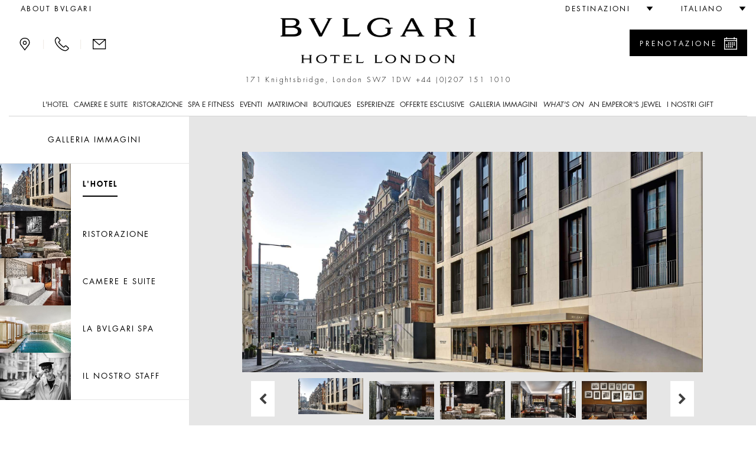

--- FILE ---
content_type: text/html;charset=UTF-8
request_url: https://www.bulgarihotels.com/it_IT/london/image-gallery
body_size: 22786
content:


<!DOCTYPE html>
<!--[if lt IE 7]><html class="no-js lt-ie9 lt-ie8 lt-ie7" xml:lang="it-IT" lang="it-IT" prefix="og: http://ogp.me/ns#"><![endif]-->
<!--[if IE 7]><html class="no-js lt-ie9 lt-ie8" xml:lang="it-IT" lang="it-IT" prefix="og: http://ogp.me/ns#"><![endif]-->
<!--[if IE 8]><html class="no-js lt-ie9" xml:lang="it-IT" lang="it-IT" prefix="og: http://ogp.me/ns#"><![endif]-->
<!--[if gt IE 8]><!--><html class="no-js" xml:lang="it-IT" lang="it-IT" prefix="og: http://ogp.me/ns#"><!--<![endif]-->
	<head>

<meta charset="utf-8">
<meta http-equiv="X-UA-Compatible" content="IE=edge">
<meta name="viewport" content="width=device-width, initial-scale=1, maximum-scale=5, user-scalable=yes" />
<meta name="description" content="Look at the beautiful images of The Bvlgari Hotel in London" />
<meta name="keywords" content="" />
<meta http-equiv="Cache-Control" content="no-transform" /> 
<meta http-equiv="Cache-Control" content="no-siteapp" /> 
<meta name="applicable-device" content="pc,mobile">

<meta name="google-site-verification" content="r5dPu-QBUzZck_JTin0wdHb9ZYFmf9wewY_kCMQXa6c" />
<meta name="facebook-domain-verification" content="zuwdeeuyaregzt5leifpiq754lq53p" />

<link rel="icon" href="/.resources/bhr-theme/favicon.ico" />
<title>Bvlgari Hotel London | Hotel 5 stelle lusso a Londra Bvlgari Hotels and Resorts</title>

<link rel="canonical" href="https://www.bulgarihotels.com/it_IT/london/image-gallery"/>

<script type="application/ld+json">
{
	"@context": "https://schema.org",
	"@type": "Hotel",
	"name": "Bvlgari Hotel London",
	"@id": "https://www.bulgarihotels.com/it_IT/london/image-gallery",
	"address": {
		"@type": "PostalAddress",
		"streetAddress": "171 Knightsbridge, London SW7 1DW",
		"addressLocality": "London",
		"addressRegion": "London",
		"addressCountry": "United Kingdom",
		"postalCode": "SW7 1DW"
	},
	"telephone": "+44 (0)207 151 1010",
	"url": "https://www.bulgarihotels.com/it_IT/london/image-gallery",
	"parentOrganization": {
		"@type": "Organization",
		"name": "Marriott International, Inc",
		"url": "https://www.marriott.com/default.mi"
	}
}
</script>





<meta property="og:url" content="http://www.bulgarihotels.com/it_IT/london/image-gallery" />
<meta property="og:type" content="website" />
<meta property="og:title" content="Galleria Immagini" />
<meta property="og:description" content="Look at the beautiful images of The Bvlgari Hotel in London" />
<meta property="og:image" content="https://www.bulgarihotels.com/.imaging/bhr-960-jpg/dam/LONDON/SPECIAL-OFFERS/fac1.jpg/jcr%3Acontent" />
<meta name="twitter:card" content="summary_large_image" />
<meta name="twitter:title" content="Galleria Immagini" />
<meta name="twitter:description" content="                                                                                                                                             Look at the beautiful images of The Bvlgari Hotel in London" />
<meta name="twitter:image" content="https://www.bulgarihotels.com/.imaging/bhr-960-jpg/dam/LONDON/SPECIAL-OFFERS/fac1.jpg/jcr%3Acontent">


			<link rel="alternate" hreflang="x-default" href="https://www.bulgarihotels.com/en_US/london/image-gallery">
			<link rel="alternate" hreflang="en-US" href="https://www.bulgarihotels.com/en_US/london/image-gallery">
			<link rel="alternate" hreflang="fr-FR" href="https://www.bulgarihotels.com/fr_FR/london/image-gallery">
			<link rel="alternate" hreflang="ja-JP" href="https://www.bulgarihotels.com/ja_JP/london/image-gallery">
			<link rel="alternate" hreflang="ko-KR" href="https://www.bulgarihotels.com/ko_KR/london/image-gallery">
			<link rel="alternate" hreflang="zh-CN" href="https://www.bulgarihotels.com/zh_CN/london/image-gallery">
			<link rel="alternate" hreflang="ru-RU" href="https://www.bulgarihotels.com/ru_RU/london/image-gallery">
			<link rel="alternate" hreflang="ar-SA" href="https://www.bulgarihotels.com/ar_SA/london/image-gallery">
			<link rel="alternate" hreflang="in-ID" href="https://www.bulgarihotels.com/in_ID/london/image-gallery">


<script>
	function getCookie(name) {
	    var v = document.cookie.match('(^|;) ?' + name + '=([^;]*)(;|$)');
	    return v ? v[2] : null;
	}
	function setCookie(name, value, expires, path, domain) {
		var cookie = name + "=" + escape(value) + ";";
	
		if (expires) {
			// If it's a date
			if (expires instanceof Date) {
				// If it isn't a valid date
				if (isNaN(expires.getTime()))
					expires = new Date();
			} else
				expires = new Date(new Date().getTime() + parseInt(expires));
	
			cookie += "expires=" + expires.toGMTString() + ";";
		}
	
		if (path)
			cookie += "path=" + path + ";";
		if (domain)
			cookie += "domain=" + domain + ";";
	
		document.cookie = cookie;
	}
	
	function uuidv4() {
		if (crypto) {
			return ([1e7]+-1e3+-4e3+-8e3+-1e11).replace(/[018]/g, c =>
				(c ^ crypto.getRandomValues(new Uint8Array(1))[0] & 15 >> c / 4).toString(16)
			)
		} else {
			return 'xxxxxxxx-xxxx-4xxx-yxxx-xxxxxxxxxxxx'.replace(/[xy]/g, function(c) {
				var r = Math.random() * 16 | 0, v = c == 'x' ? r : (r & 0x3 | 0x8);
				return v.toString(16);
			});
		}
	}
	
	if (!Date.now) {
	    Date.now = function() { return new Date().getTime(); }
	}
	
	
	var bodyDummyList = document.getElementsByTagName('body');
	if (bodyDummyList.length) {
		var bodyElement = bodyDummyList[0];
		var contextPath = bodyElement.getAttribute('data-contextPath');
		var requestIdCookieName = bodyElement.getAttribute('data-requestidcookiefallback');
	} else {
		var contextPath = "";
		var requestIdCookieName = "bhr_request_id_fallback";
	}
	var requestIdCookie = getCookie(requestIdCookieName);
	if (requestIdCookie === null) {
		var requestId = window.location + "_" + Date.now() + "_" + uuidv4();
		setCookie(requestIdCookieName, requestId, 1000*60*60*24, contextPath, false);
	}
</script>

<script src='https://www.recaptcha.net/recaptcha/api.js'></script>

<script src="//assets.adobedtm.com/launch-EN3963523be4674e5591a9c4d516697352.min.js" async></script>
<script>
	window.dataLayer = window.dataLayer || [];
	dataLayer.push({ site_id: "BG" });
</script>


<!-- Facebook Pixel Code -->
<script>
 !function(f,b,e,v,n,t,s)
 {if(f.fbq)return;n=f.fbq=function(){n.callMethod?
 n.callMethod.apply(n,arguments):n.queue.push(arguments)};
 if(!f._fbq)f._fbq=n;n.push=n;n.loaded=!0;n.version='2.0';
 n.queue=[];t=b.createElement(e);t.async=!0;
 t.src=v;s=b.getElementsByTagName(e)[0];
 s.parentNode.insertBefore(t,s)}(window, document,'script',
 'https://connect.facebook.net/en_US/fbevents.js');
 fbq('init', '757497276091166');
 fbq('track', 'PageView');
</script>

<!-- End Facebook Pixel Code -->


<script type="module" src="/.resources/react/dist/assets/index-7a75476f.js"></script>
<link rel="stylesheet" href="/.resources/react/dist/assets/index-f9044ab3.css">

<script>
	var isEditMode = false;
	var isPreviewMode = true;
	var isAuthorInstance = false;
	var isPublicInstance = true;
</script>



<script async src="https://www.googletagmanager.com/gtag/js?l=dataLayerBHR"></script>
<script>
	window.dataLayerBHR = window.dataLayerBHR || [];
	function gtag(){window.dataLayerBHR.push(arguments);}
	gtag('js', new Date());
	gtag('config', 'G-R4RQ88W2QE');

</script>
	
                              <script>!function(e){var n="https://s.go-mpulse.net/boomerang/";if("False"=="True")e.BOOMR_config=e.BOOMR_config||{},e.BOOMR_config.PageParams=e.BOOMR_config.PageParams||{},e.BOOMR_config.PageParams.pci=!0,n="https://s2.go-mpulse.net/boomerang/";if(window.BOOMR_API_key="F2NJF-RSE3B-NXEJT-YM4ZQ-SMNQ9",function(){function e(){if(!r){var e=document.createElement("script");e.id="boomr-scr-as",e.src=window.BOOMR.url,e.async=!0,o.appendChild(e),r=!0}}function t(e){r=!0;var n,t,a,i,d=document,O=window;if(window.BOOMR.snippetMethod=e?"if":"i",t=function(e,n){var t=d.createElement("script");t.id=n||"boomr-if-as",t.src=window.BOOMR.url,BOOMR_lstart=(new Date).getTime(),e=e||d.body,e.appendChild(t)},!window.addEventListener&&window.attachEvent&&navigator.userAgent.match(/MSIE [67]\./))return window.BOOMR.snippetMethod="s",void t(o,"boomr-async");a=document.createElement("IFRAME"),a.src="about:blank",a.title="",a.role="presentation",a.loading="eager",i=(a.frameElement||a).style,i.width=0,i.height=0,i.border=0,i.display="none",o.appendChild(a);try{O=a.contentWindow,d=O.document.open()}catch(_){n=document.domain,a.src="javascript:var d=document.open();d.domain='"+n+"';void 0;",O=a.contentWindow,d=O.document.open()}if(n)d._boomrl=function(){this.domain=n,t()},d.write("<bo"+"dy onload='document._boomrl();'>");else if(O._boomrl=function(){t()},O.addEventListener)O.addEventListener("load",O._boomrl,!1);else if(O.attachEvent)O.attachEvent("onload",O._boomrl);d.close()}function a(e){window.BOOMR_onload=e&&e.timeStamp||(new Date).getTime()}if(!window.BOOMR||!window.BOOMR.version&&!window.BOOMR.snippetExecuted){window.BOOMR=window.BOOMR||{},window.BOOMR.snippetStart=(new Date).getTime(),window.BOOMR.snippetExecuted=!0,window.BOOMR.snippetVersion=14,window.BOOMR.url=n+"F2NJF-RSE3B-NXEJT-YM4ZQ-SMNQ9";var i=document.currentScript||document.getElementsByTagName("script")[0],o=i.parentNode,r=!1,d=document.createElement("link");if(d.relList&&"function"==typeof d.relList.supports&&d.relList.supports("preload")&&"as"in d)window.BOOMR.snippetMethod="p",d.href=window.BOOMR.url,d.rel="preload",d.as="script",d.addEventListener("load",e),d.addEventListener("error",function(){t(!0)}),setTimeout(function(){if(!r)t(!0)},3e3),BOOMR_lstart=(new Date).getTime(),o.appendChild(d);else t(!1);if(window.addEventListener)window.addEventListener("load",a,!1);else if(window.attachEvent)window.attachEvent("onload",a)}}(),"".length>0)if(e&&"performance"in e&&e.performance&&"function"==typeof e.performance.setResourceTimingBufferSize)e.performance.setResourceTimingBufferSize();!function(){if(BOOMR=e.BOOMR||{},BOOMR.plugins=BOOMR.plugins||{},!BOOMR.plugins.AK){var n=""=="true"?1:0,t="",a="ck6imoixyzbmc2l6xewq-f-4e788f217-clientnsv4-s.akamaihd.net",i="false"=="true"?2:1,o={"ak.v":"39","ak.cp":"580909","ak.ai":parseInt("377173",10),"ak.ol":"0","ak.cr":8,"ak.ipv":4,"ak.proto":"h2","ak.rid":"32dfda2c","ak.r":47376,"ak.a2":n,"ak.m":"x","ak.n":"essl","ak.bpcip":"18.188.134.0","ak.cport":40202,"ak.gh":"23.200.85.111","ak.quicv":"","ak.tlsv":"tls1.3","ak.0rtt":"","ak.0rtt.ed":"","ak.csrc":"-","ak.acc":"","ak.t":"1769912621","ak.ak":"hOBiQwZUYzCg5VSAfCLimQ==LbIozlMSYNg9yyh7k5XsWAsiQMWr4LkIHQu+Foe8TUx8ehr87m+8YdPGZ6jG+kJE/+z/Kn/JDFZiYKKXsPUTNXV5h5xeL55YX+cjiCVZOThFh8uU78RyYgB8t2wYtRdjX8HmGo4zMJSTGuZI2aWabIELv+Ts7A563b1YS0zxdEVhIlLCLSBfkTorSbx3Z4REFDz58Yo2onVCpb5qp8kJSc8TtAd8aDFwmy5m/RCDZy1H7rEUyfveS8u1oB4xyTSjKwpEYFuqahiMhtTArJ+YMTxUkn2ZITTELGywg8xsq8v96dS5yVgWP+5zPrKMat1qoEFmXkB8CMigqHyra3s+Ww9DmYjOZRhoyeVbeVURniy8ZAcJYXdyzEl+V9VcBacgqmlieL0cfRWsKjetDzQ2caN9DRieYKkB+rFCcUyL1aA=","ak.pv":"38","ak.dpoabenc":"","ak.tf":i};if(""!==t)o["ak.ruds"]=t;var r={i:!1,av:function(n){var t="http.initiator";if(n&&(!n[t]||"spa_hard"===n[t]))o["ak.feo"]=void 0!==e.aFeoApplied?1:0,BOOMR.addVar(o)},rv:function(){var e=["ak.bpcip","ak.cport","ak.cr","ak.csrc","ak.gh","ak.ipv","ak.m","ak.n","ak.ol","ak.proto","ak.quicv","ak.tlsv","ak.0rtt","ak.0rtt.ed","ak.r","ak.acc","ak.t","ak.tf"];BOOMR.removeVar(e)}};BOOMR.plugins.AK={akVars:o,akDNSPreFetchDomain:a,init:function(){if(!r.i){var e=BOOMR.subscribe;e("before_beacon",r.av,null,null),e("onbeacon",r.rv,null,null),r.i=!0}return this},is_complete:function(){return!0}}}}()}(window);</script></head>
<body
class="no-bg"
data-ctxpath=""
data-currentproperty="4ea17bd6-d016-4af3-a7de-a16b7bf7e882"
data-longlocale="it_IT"
data-shortlocale="it"
data-locale="it"
data-cookieprefix="bhr"
data-httpsenabled="true"
data-contextPath=""
data-facebookmeeded="false"
data-googlemapsneeded="false"
data-facebookbanned="true"
data-googlebanned="true"
data-rtlview="false"
data-chinesemapurlprefix="/it_IT/chinesegooglemapsproxy?language=it_IT&callback="
data-hotelcompletenamecapital="BVLGARI HOTEL LONDON"
data-hotelcompletename="Bvlgari Hotel London"
data-requestidcookie="bhr_request_id"
data-requestidcookiefallback="bhr_request_id_fallback"
data-react-props="{&quot;contextPath&quot;:&quot;&quot;,&quot;language&quot;:&quot;it_IT&quot;,&quot;whatsOnCalendarURL&quot;:&quot;/it_IT/london/whats-on?view\u003dcalendar&quot;,&quot;loaderImageSrc&quot;:&quot;/.resources/bhrv2-module-template/resources/img/loader.gif&quot;,&quot;whatsOnInTheCityLong&quot;:&quot;what\u0027s on in London&quot;,&quot;whatsOnInTheCityShort&quot;:&quot;A Londra&quot;}"
>	
<div class="modal fade" id="basicModal" tabindex="-1" role="dialog"	aria-labelledby="basicModalLabel" aria-hidden="true"
	 data-modalok="Ok" data.modalerror="Errore"
	 data-modalemailerror="Spiacenti, non è stato possibile ricevere la Sua richiesta. Si prega di riprovare più tardi." data-modalemailok="Richiesta inviata con successo"
	 data-modalemailsuccess="La tua richiesta è stata inviata. Sarà nostra cura ricontattarti al più presto.">
	<div class="modal-dialog" role="alert" aria-live="assertive">
		<div class="modal-content">
			<div class="modal-header">
				<button type="button" class="close" data-dismiss="modal" aria-label="Close"><span aria-hidden="true"><span class="bhricon bhricon-remove"></span></span></button>
				<h4 class="modal-title text-center" id="basicModalLabel">Modal Title</h4>
			</div>
			<div class="modal-body" aria-live="polite"></div>
			<div class="modal-footer"></div>
		</div>
	</div>
</div>






<h1 class="visually-hidden">Bvlgari Hotel London </h1>






<div class="site-overlay"></div>
<div class="se-pre-con"></div>

<style>
	.no-js #loader { display: none;  }
	
	.js #loader { display: block; position: absolute; left: 100px; top: 0; }
	
	.se-pre-con {
		position: fixed;
		left: 0px;
		top: 0px;
		width: 100%;
		height: 100%;
		z-index: 9999;
		background: url(/.resources/bhrv2-module-template/resources/img/loader.gif) center no-repeat #fff;
	}
	
	.se-pre-con-form {
		position: absolute;
		left: 0px;
		top: 0px;
		width: 100%;
		height: 100%;
		z-index: 9999;
		opacity: 0.4;
		background: url(/.resources/bhrv2-module-template/resources/img/loader.gif) center no-repeat #fff;
		display: none;
	}
</style>	

 

<div class="loader"></div>
	<div id="modal-language" class="modal fade" role="dialog"> 
		<div class="modal-dialog">
			<div class="modal-content">
				<div class="modal-header">
					<button type="button" class="close" data-dismiss="modal" aria-label="Close"><span aria-hidden="true"><span class="bhricon bhricon-remove"></span></span></button>			        
					<h4 class="modal-title text-center">Scegli lingua</h4>
		      	</div>   
				<div class="modal-body">
					<ul class="list-unstyled text-center">    
    	            		<li>  
<a class="choose-lang" href="/en_US/london/image-gallery" title="English" data-lang="en_US"> English </a>							</li>    
    	            		<li class="active">  
<span data-lang="it_IT"> Italiano </span>							</li>    
    	            		<li>  
<a class="choose-lang" href="/fr_FR/london/image-gallery" title="Français" data-lang="fr_FR"> Français </a>							</li>    
    	            		<li>  
<a class="choose-lang" href="/ja_JP/london/image-gallery" title="日本語" data-lang="ja_JP"> 日本語 </a>							</li>    
    	            		<li>  
<a class="choose-lang" href="/ko_KR/london/image-gallery" title="한국어" data-lang="ko_KR"> 한국어 </a>							</li>    
    	            		<li>  
<!--lang = zh_CN, languageTitle = Cinese semplificato--> <a class="choose-lang" href="/zh_CN/london/image-gallery" title="简体中文" data-lang="zh_CN"> 简体中文 </a>							</li>    
    	            		<li>  
<a class="choose-lang" href="/ru_RU/london/image-gallery" title="Русский" data-lang="ru_RU"> Русский </a>							</li>    
    	            		<li>  
<a class="choose-lang" href="/ar_SA/london/image-gallery" title="العربية" data-lang="ar_SA"> العربية </a>							</li>    
    	            		<li>  
<a class="choose-lang" href="/in_ID/london/image-gallery" title="Bahasa Indonesia" data-lang="in_ID"> Bahasa Indonesia </a>							</li>    
					</ul>
				</div>
			</div>
		</div>
	</div>   

			<div id="modal-reserve-room" class="modal fade" role="dialog">
				<div class="modal-dialog modal-dialog-custom">
					<div class="modal-content">
						<div class="modal-header">
							<button type="button" class="close" data-dismiss="modal" aria-label="Close"><span aria-hidden="true"><span class="bhricon bhricon-remove"></span></span></button>			        
							<h4 class="modal-title text-center">Prenotazione</h4>
				      	</div>
						<div class="modal-body">
							<form data-form-id="findYourStayFormHeader" id="findYourStayFormHeader" action="/it_IT/reservation" method="GET">
				
								<div class="form-wrapper">
									<div class="row">
                                        <div class="col-lg-4">
                                            <div class="control-group">
                                                <label for="startDateModal" id="startDateLabel" class="control-label">Arrivo</label>
                                                <div class="controls">
                                                    <div class="input-group input-append date">
                                                        <input type="date" class="form-control two-months" name="startDate" id="startDateModal" aria-labelledby="startDateLabel" />
                                                        <div class="input-group-addon btn"><span class="bhricon bhricon-calendar"></span></div>
                                                    </div>
                                                </div>
                                            </div>
                                        </div>
                                        <div class="col-lg-4">
                                            <div class="control-group">
                                                <label for="endDateModal" id="endDateLabel" class="control-label">Partenza</label>
                                                <div class="controls">
                                                    <div class="input-group input-append date">
                                                        <input type="date" class="form-control two-months" name="endDate" id="endDateModal" aria-labelledby="endDateLabel" />
                                                        <div class="input-group-addon btn"><span class="bhricon bhricon-calendar"></span></div>
                                                    </div>
                                                </div>
                                            </div>
                                        </div>
                                        <div class="col-lg-2">
                                            <div class="form-group">
                                                <label for="guestsNumModal" id="guestsNumLabel">Persone/Camera</label>
                                                <div class="form-select">
                                                    <select class="form-control" id="guestsNumModal" name="guestsNum" aria-labelledby="guestsNumLabel">
                                                            <option>1</option>
                                                            <option>2</option>
                                                            <option>3</option>
                                                            <option>4</option>
                                                            <option>5</option>
                                                            <option>6</option>
                                                            <option>7</option>
                                                            <option>8</option>
                                                            <option>9</option>
                                                            <option>10</option>
                                                    </select>
                                                </div>
                                            </div>
                                        </div>
                                        <div class="col-lg-2">
                                            <div class="form-group">
                                                <label for="roomsNumModal" id="roomsNumLabel">Camere</label>
                                                <div class="form-select">
                                                    <select class="form-control" id="roomsNumModal" name="roomsNum" aria-labelledby="roomsNumLabel">
                                                            <option>1</option>
                                                            <option>2</option>
                                                            <option>3</option>
                                                    </select>
                                                </div>
                                            </div>
                                        </div>
										<div class="col-lg-12">
											<button type="submit" class="btn btn-primary link-button pull-right">Verifica disponibilità</button>
									 	</div>
									 	<input type="hidden" name="propertyId" value="LONBG" />
									</div>
								</div>
								<div class="row">
									<div class="col-sm-12">
										<hr>
									</div>
								</div>
							</form>
						</div>			
					</div>
				</div>
			</div>

<header class="site-header visible-md visible-lg">
	<div class="container-fluid">
		<div class="header-top clearfix">
			<ul class="nav top-left-menu flip text-right">

		<li class="rtl-margin-left-20">
		<a
			class="text-uppercase "
				href="/it_IT/meta/About-Bvlgari"
		>
				<span>About Bvlgari</span>
		</a>
		</li>
			</ul>
			<ul class="nav top-right-menu flip text-right">
					<li class="dropdown dropdown-bhr rtl-margin-left-20">
			        	<a role="button" href="#" class="dropdown-toggle" id="choose-location" data-toggle="dropdown" aria-haspopup="true" aria-expanded="false"><span class="text-uppercase">Destinazioni</span> <span class="bhricon bhricon-arrow-down hidden-xs hidden-sm"></span></a>
	   					<ul class="dropdown-menu">
				        			<li><a class="text-uppercase" href="/it_IT/">Tutte</a></li>
				        			<li><a class="text-uppercase " href="/it_IT/milan">
					        				<div class="city text-uppercase">Milano</div>
										</a>
									</li>
				        			<li><a class="text-uppercase " href="/it_IT/london">
					        				<div class="city text-uppercase">Londra</div>
										</a>
									</li>
				        			<li><a class="text-uppercase " href="/it_IT/dubai">
					        				<div class="city text-uppercase">Dubai</div>
										</a>
									</li>
				        			<li><a class="text-uppercase " href="/it_IT/bali">
					        				<div class="city text-uppercase">Bali</div>
										</a>
									</li>
				        			<li><a class="text-uppercase " href="/it_IT/beijing">
					        				<div class="city text-uppercase">Pechino</div>
										</a>
									</li>
				        			<li><a class="text-uppercase " href="/it_IT/shanghai">
					        				<div class="city text-uppercase">Shanghai</div>
										</a>
									</li>
				        			<li><a class="text-uppercase " href="/it_IT/paris">
					        				<div class="city text-uppercase">Parigi</div>
										</a>
									</li>
				        			<li><a class="text-uppercase " href="/it_IT/tokyo">
					        				<div class="city text-uppercase">Tokyo</div>
										</a>
									</li>
				        			<li><a class="text-uppercase " href="/it_IT/rome">
					        				<div class="city text-uppercase">Roma</div>
										</a>
									</li>
				        			<li><a class="text-uppercase " href="/it_IT/ranfushi">
					        				<div class="city text-uppercase">Ranfushi</div>
												<div class="city-subtitle text-uppercase">2026</div>
										</a>
									</li>
				        			<li><a class="text-uppercase " href="/it_IT/bodrum">
					        				<div class="city text-uppercase">Bodrum</div>
												<div class="city-subtitle text-uppercase">2027</div>
										</a>
									</li>
				        			<li><a class="text-uppercase " href="/it_IT/miami-beach">
					        				<div class="city text-uppercase">Miami Beach</div>
												<div class="city-subtitle text-uppercase">2028</div>
										</a>
									</li>
				        			<li><a class="text-uppercase " href="/it_IT/cave-cay">
					        				<div class="city text-uppercase">CAVE CAY</div>
												<div class="city-subtitle text-uppercase">2029</div>
										</a>
									</li>
				        			<li><a class="text-uppercase " href="/it_IT/abu-dhabi">
					        				<div class="city text-uppercase">Abu Dhabi</div>
												<div class="city-subtitle text-uppercase">2030</div>
										</a>
									</li>
				        			<li><a class="text-uppercase " href="/it_IT/bvlgari-tokyo-ginza">
					        				<div class="city text-uppercase">Tokyo Ginza Bar &amp; Dolci</div>
										</a>
									</li>
	   					</ul>
					</li>
					<li class="dropdown dropdown-bhr rtl-margin-left-20">
						<a role="button" href="#" class="text-uppercase dropdown-toggle" id="choose-language" data-toggle="dropdown" aria-haspopup="true" aria-expanded="false"><span>Italiano</span> <span class="bhricon bhricon-arrow-down hidden-xs hidden-sm"></span></a>
					     <ul class="dropdown-menu">
    	            				<li>
<!--lang = en_US--> <a class="choose-lang" href="/en_US/london/image-gallery" title="Inglese (stati Uniti)" data-lang="en_US"> English </a>									</li>
    	            				<li>
<!--lang = fr_FR--> <a class="choose-lang" href="/fr_FR/london/image-gallery" title="Francese (francia)" data-lang="fr_FR"> Français </a>									</li>
    	            				<li>
<!--lang = ja_JP--> <a class="choose-lang" href="/ja_JP/london/image-gallery" title="Giapponese (giappone)" data-lang="ja_JP"> 日本語 </a>									</li>
    	            				<li>
<!--lang = ko_KR--> <a class="choose-lang" href="/ko_KR/london/image-gallery" title="Coreano (corea Del Sud)" data-lang="ko_KR"> 한국어 </a>									</li>
    	            				<li>
<!--lang = zh_CN--> <!--lang = zh_CN, languageTitle = Cinese semplificato--> <a class="choose-lang" href="/zh_CN/london/image-gallery" title="Cinese semplificato" data-lang="zh_CN"> 简体中文 </a>									</li>
    	            				<li>
<!--lang = ru_RU--> <a class="choose-lang" href="/ru_RU/london/image-gallery" title="Russo (russia)" data-lang="ru_RU"> Русский </a>									</li>
    	            				<li>
<!--lang = ar_SA--> <a class="choose-lang" href="/ar_SA/london/image-gallery" title="Arabo (arabia Saudita)" data-lang="ar_SA"> العربية </a>									</li>
    	            				<li>
<!--lang = in_ID--> <a class="choose-lang" href="/in_ID/london/image-gallery" title="Indonesiano (indonesia)" data-lang="in_ID"> Bahasa Indonesia </a>									</li>
			          	</ul>   
					</li>
			</ul> 
		</div>
		<div class="header-middle">
			<div class="row">
				<div class="col-md-3 flip text-left">
					<div class="menu-contact">
							<a role="button" class="bhricon-button" href="/it_IT/london/location"><span class="bhricon bhricon-pin" data-toggle="tooltip" title="Location"></span></a>
							<div class="separator-menu">|</div>
							<a role="button" class="bhricon-button" href="/it_IT/london/we-will-call-you" data-toggle="tooltip" title="Ti richiameremo"><span class="bhricon bhricon-tel"></span></a>
							<div class="separator-menu">|</div>
							<a role="button" class="bhricon-button" href="/it_IT/london/contact-us" data-toggle="tooltip" title="Contattaci"><span class="bhricon bhricon-mail"></span></a>
					</div>
				</div>
				<div class="col-md-6">
					<div class="site-logo">
					<a role="button" href="/it_IT/london" 
					aria-label="Bulgari Hotel London">
					<span class="sr-only"></span>
				<img
					class="img-responsive"
					src="/.imaging/bhr-960-png/dam/LONDON/logo-bulgari-london.png/jcr%3Acontent"
						alt="Bulgari Hotel London"

				>
					</a>
					</div>
									<p class="header-description">171 Knightsbridge, London SW7 1DW <span class="number"><a href="tel:+44 (0)207 151 1010">+44 (0)207 151 1010</a></span></p>
				</div>
						<div class="col-md-3 flip text-right">
								<div class="reservation-desktop">
										<a role="button" href="#" class="btn btn-primary btn-find-header show-reservation" data-reservationid="open">
											<span class="flip pull-left">Prenotazione</span> <span class="flip pull-right bhricon bhricon-calendar"></span>
										</a>
									<div class="form-reservation form-reservation-desktop flip text-left" style="max-height: calc(100vh - 40px); overflow-y: auto;" role="dialog" aria-modal="true" tabindex="0">
							 			<a role="button" href="#" class="remove-reservation show-reservation" data-reservationid="close">Prenotazione<span class="flip pull-right bhricon bhricon-remove"></span></a>
				<div class="find-your-stay-tile clearfix" data-react-component="Reservation" data-react-props="{&quot;reservationTunnelStartURL&quot;:&quot;/it_IT/reservation&quot;,&quot;template&quot;:&quot;header&quot;,&quot;showEvents&quot;:true,&quot;hotelCode&quot;:&quot;LONBG&quot;,&quot;currentRoomCode&quot;:&quot;&quot;,&quot;propertyId&quot;:&quot;4ea17bd6-d016-4af3-a7de-a16b7bf7e882&quot;,&quot;googleAdsCodeProperty&quot;:&quot;&quot;,&quot;googleAdsCodeReservation&quot;:&quot;&quot;}"></div>
									</div>
								</div>
						</div>
			</div>
			<div class="row">
				<div class="col-xs-12 menu-col">
					<div class="menu">
						<ul class="list-unstyled">
							
							
								<li class="dropdown"> 
										<a href="#" class="text-uppercase dropdown-toggle " data-toggle="dropdown" aria-expanded="false" aria-haspopup="true">L'Hotel</a>
										<!-- START SUB MENU -->
							        	<ul class="dropdown-menu dropdown-mega-menu"> 
		   	            					<li class="container container-mega-menu ">
				   	            				<ul>
														<li class="item-small flip text-left"> 
					<a role="button" href="/it_IT/london/the-hotel/overview" 
					aria-label="Bulgari Hotel London Hotel Facade ">
					<span class="sr-only"></span>
				<img
					class="img-responsive"
					src="/.imaging/bhr-standard-small-jpg/dam/LONDON/New-Foto/Hotel-Facade-Angled-(1).jpg/jcr%3Acontent"
						alt="Bulgari Hotel London Hotel Facade "

				>
					</a>
																<a class="link-title" href="/it_IT/london/the-hotel/overview"> 
																	<p class="title">Presentazione</p>
																</a>				
														</li>
														<li class="item-small flip text-left"> 
					<a role="button" href="/it_IT/london/the-hotel/the-design" 
					aria-label="Bulgari Hotel London The Design">
					<span class="sr-only"></span>
				<img
					class="img-responsive"
					src="/.imaging/bhr-standard-small-jpg/dam/LONDON/THE-HOTEL/The-Design/29.-Bedside-silver-lamp-detail.jpg/jcr%3Acontent"
						alt="Bulgari Hotel London The Design"

				>
					</a>
																<a class="link-title" href="/it_IT/london/the-hotel/the-design"> 
																	<p class="title">Il Design</p>
																</a>				
														</li>
														<li class="item-small flip text-left"> 
					<a role="button" href="/it_IT/london/the-hotel/destination" 
					aria-label="Bulgari Hotel London Destination">
					<span class="sr-only"></span>
				<img
					class="img-responsive"
					src="/.imaging/bhr-standard-small-jpg/dam/LONDON/THE-HOTEL/destination_slider.jpg/jcr%3Acontent"
						alt="Bulgari Hotel London Destination"

				>
					</a>
																<a class="link-title" href="/it_IT/london/the-hotel/destination"> 
																	<p class="title">Destinazione</p>
																</a>				
														</li>
														<li class="item-small flip text-left"> 
					<a role="button" href="/it_IT/london/the-hotel/save-the-children" 
					aria-label="Bulgari Save The Children">
					<span class="sr-only"></span>
				<img
					class="img-responsive"
					src="/.imaging/bhr-standard-small-jpg/dam/Save-the-Children/190005730.jpg/jcr%3Acontent"
						alt="Bulgari Save The Children"

				>
					</a>
																<a class="link-title" href="/it_IT/london/the-hotel/save-the-children"> 
																	<p class="title">Save the Children</p>
																</a>				
														</li>
														<li class="item-small flip text-left"> 
					<a role="button" href="/it_IT/london/the-hotel/green-initiatives" 
					aria-label="">
					<span class="sr-only"></span>
				<img
					class="img-responsive"
					src="/.imaging/bhr-standard-small-jpg/dam/LONDON/SPECIAL-OFFERS/fac1.jpg/jcr%3Acontent"
						alt=""

				>
					</a>
																<a class="link-title" href="/it_IT/london/the-hotel/green-initiatives"> 
																	<p class="title">Iniziative Green</p>
																</a>				
														</li>
												</ul>
											</li>
							          	</ul>
							          	<!-- END SUB MENU -->
					          	</li>
							
								<li class="dropdown"> 
										<a href="#" class="text-uppercase dropdown-toggle " data-toggle="dropdown" aria-expanded="false" aria-haspopup="true">Camere e Suite</a>
										<!-- START SUB MENU -->
							        	<ul class="dropdown-menu dropdown-mega-menu"> 
		   	            					<li class="container container-mega-menu room-page">
				   	            				<ul>
														<li class="item-small flip text-left"> 
				<img
					class="img-responsive"
					src="/.imaging/bhr-standard-small-jpg/dam/LONDON/Accommodation/ROOMS/bulgari-hotel-london-superior-room.jpg/jcr%3Acontent"
						alt=""

				>
																<a class="link-title" href="/it_IT/london/rooms-and-suites/rooms"> 
																	<p class="title">Rooms</p>
																</a>				
																		<a href="/it_IT/london/rooms-and-suites/rooms/Superior-Rooms" class="subtitle text-uppercase">Superior Rooms</a>
																		<a href="/it_IT/london/rooms-and-suites/rooms/Deluxe-Rooms" class="subtitle text-uppercase">Deluxe Rooms</a>
																		<a href="/it_IT/london/rooms-and-suites/rooms/executive-double-rooms" class="subtitle text-uppercase">Executive Double Rooms</a>
														</li>
														<li class="item-small flip text-left"> 
				<img
					class="img-responsive"
					src="/.imaging/bhr-standard-small-jpg/dam/LONDON/Accommodation/SUITES/BulgariHotelLondon_DeluxeSuite_LivingRoom_5.jpg/jcr%3Acontent"
						alt=""

				>
																<a class="link-title" href="/it_IT/london/rooms-and-suites/suites"> 
																	<p class="title">Suites</p>
																</a>				
																		<a href="/it_IT/london/rooms-and-suites/suites/junior-suite" class="subtitle text-uppercase">Junior Suites</a>
																		<a href="/it_IT/london/rooms-and-suites/suites/studio-suites" class="subtitle text-uppercase">Studio Suites</a>
																		<a href="/it_IT/london/rooms-and-suites/suites/deluxe-suites" class="subtitle text-uppercase">Deluxe Suites</a>
																		<a href="/it_IT/london/rooms-and-suites/suites/knightsbridges-suite" class="subtitle text-uppercase">Knightsbridge Suites</a>
																		<a href="/it_IT/london/rooms-and-suites/suites/serpenti-suite" class="subtitle text-uppercase">Serpenti Suite</a>
														</li>
														<li class="item-small flip text-left"> 
				<img
					class="img-responsive"
					src="/.imaging/bhr-standard-small-jpg/dam/LONDON/Accommodation/SUITES/20-Bvlgari-I-Lounge.jpg/jcr%3Acontent"
						alt="Bulgari Hotel London Bulgari Suite"

				>
																<a class="link-title" href="/it_IT/london/rooms-and-suites/bulgari-suites"> 
																	<p class="title">Bvlgari Suites</p>
																</a>				
																		<a href="/it_IT/london/rooms-and-suites/bulgari-suites/bulgari-suites-II-III-V" class="subtitle text-uppercase">Bvlgari Suites II III V</a>
																		<a href="/it_IT/london/rooms-and-suites/bulgari-suites/bulgari-suite-IV-VI-VII" class="subtitle text-uppercase">Bvlgari Suite IV VI VII</a>
																		<a href="/it_IT/london/rooms-and-suites/bulgari-suites/bulgari-suite-I" class="subtitle text-uppercase">Bvlgari Suite I</a>
														</li>
														<li class="item-big offers flip text-left">
					<a role="button" href="/it_IT/london/whats-on?articleType=specialOffers" 
					aria-label="">
					<span class="sr-only"></span>
				<img
					class="img-responsive"
					src="/.imaging/bhr-standard-small-jpg/dam/LONDON/Accommodation/SUITES/BulgariHotelLondon_StudioSuite_2_cropped.jpg/jcr%3Acontent"
						alt=""

				>
					</a>
															<a href="/it_IT/london/whats-on?articleType=specialOffers"> 
																<p class="title special-offert-title">Offerte Esclusive</p>
															</a>
														</li>
												</ul>
											</li>
							          	</ul>
							          	<!-- END SUB MENU -->
					          	</li>
							
								<li class="dropdown"> 
										<a href="#" class="text-uppercase dropdown-toggle " data-toggle="dropdown" aria-expanded="false" aria-haspopup="true">Ristorazione</a>
										<!-- START SUB MENU -->
							        	<ul class="dropdown-menu dropdown-mega-menu"> 
		   	            					<li class="container container-mega-menu ">
				   	            				<ul>
														<li class="item-small flip text-left"> 
					<a role="button" href="/it_IT/london/dining/sette" 
					aria-label="Bulgari Hotel London Sette">
					<span class="sr-only"></span>
				<img
					class="img-responsive"
					src="/.imaging/bhr-standard-small-jpg/dam/LONDON/SETTE/Bulgari-Hotel-London-Sette-restaurant-dining-room.jpg/jcr%3Acontent"
						alt="Bulgari Hotel London Sette"

				>
					</a>
																<a class="link-title" href="/it_IT/london/dining/sette"> 
																	<p class="title">Sette restaurant</p>
																</a>				
														</li>
														<li class="item-small flip text-left"> 
					<a role="button" href="/it_IT/london/dining/nolita-social" 
					aria-label="Bulgari Hotel London Nolita Social Bar">
					<span class="sr-only"></span>
				<img
					class="img-responsive"
					src="/.imaging/bhr-standard-small-jpg/dam/LONDON/NOLITA-SOCIAL/Bulgari-Hotel-London-Nolita-Social-bar.jpg/jcr%3Acontent"
						alt="Bulgari Hotel London Nolita Social Bar"

				>
					</a>
																<a class="link-title" href="/it_IT/london/dining/nolita-social"> 
																	<p class="title">Nolita Social</p>
																</a>				
														</li>
														<li class="item-small flip text-left"> 
					<a role="button" href="/it_IT/london/dining/the-lounge" 
					aria-label="Bulgari Hotel London Lounge">
					<span class="sr-only"></span>
				<img
					class="img-responsive"
					src="/.imaging/bhr-standard-small-jpg/dam/LONDON/Fireplace0312.zip/BvlgariHotelLondon_TheBvlgariLoungeFireplace-LR.jpg/jcr%3Acontent"
						alt="Bulgari Hotel London Lounge"

				>
					</a>
																<a class="link-title" href="/it_IT/london/dining/the-lounge"> 
																	<p class="title">La Bvlgari Lounge</p>
																</a>				
														</li>
												</ul>
											</li>
							          	</ul>
							          	<!-- END SUB MENU -->
					          	</li>
							
								<li class="dropdown"> 
										<a href="#" class="text-uppercase dropdown-toggle " data-toggle="dropdown" aria-expanded="false" aria-haspopup="true">Spa e Fitness</a>
										<!-- START SUB MENU -->
							        	<ul class="dropdown-menu dropdown-mega-menu"> 
		   	            					<li class="container container-mega-menu ">
				   	            				<ul>
														<li class="item-small flip text-left"> 
					<a role="button" href="/it_IT/london/spa-and-fitness/the-bulgari-spa" 
					aria-label="Bulgari Hotel London Spa and Fitness Private Suite">
					<span class="sr-only"></span>
				<img
					class="img-responsive"
					src="/.imaging/bhr-standard-small-jpg/dam/LONDON/New-Foto/Bvlgari_Hotel_London_Spa-private-suite.jpg/jcr%3Acontent"
						alt="Bulgari Hotel London Spa and Fitness Private Suite"

				>
					</a>
																<a class="link-title" href="/it_IT/london/spa-and-fitness/the-bulgari-spa"> 
																	<p class="title">La Bvlgari Spa</p>
																</a>				
																		<a href="/it_IT/london/spa-and-fitness/the-bulgari-spa/hyperbaric-oxygen-therapy" class="subtitle ">Ossigenoterapia Iperbarica</a>
																		<a href="/it_IT/london/spa-and-fitness/the-bulgari-spa/zerobody-dry-float" class="subtitle ">Zerobody Dry Float</a>
														</li>
														<li class="item-small flip text-left"> 
					<a role="button" href="/it_IT/london/spa-and-fitness/the-pool" 
					aria-label="Bulgari Hotel London The Bulgari Spa Pool">
					<span class="sr-only"></span>
				<img
					class="img-responsive"
					src="/.imaging/bhr-standard-small-jpg/dam/LONDON/New-Foto/BvlgariHotelLondon_TheBvlgariSpa_Pool_2_HR.jpg/jcr%3Acontent"
						alt="Bulgari Hotel London The Bulgari Spa Pool"

				>
					</a>
																<a class="link-title" href="/it_IT/london/spa-and-fitness/the-pool"> 
																	<p class="title">La Piscina</p>
																</a>				
														</li>
														<li class="item-small flip text-left"> 
					<a role="button" href="/it_IT/london/spa-and-fitness/Membership" 
					aria-label="Bulgari Hotel London The Bulgari Spa Membership">
					<span class="sr-only"></span>
				<img
					class="img-responsive"
					src="/.imaging/bhr-standard-small-jpg/dam/LONDON/New-Foto/BvlgariHotelLondon_TheBvlgariSpa_VitalityPool_1_HR.jpg/jcr%3Acontent"
						alt="Bulgari Hotel London The Bulgari Spa Membership"

				>
					</a>
																<a class="link-title" href="/it_IT/london/spa-and-fitness/Membership"> 
																	<p class="title">Membership</p>
																</a>				
														</li>
														<li class="item-small flip text-left"> 
					<a role="button" href="/it_IT/london/spa-and-fitness/workshop" 
					aria-label="Bvlgari Hotel London - Workshop Gymnasium">
					<span class="sr-only"></span>
				<img
					class="img-responsive"
					src="/.imaging/bhr-standard-small-jpg/dam/LONDON/BULGARI-SPA/New-Bvlgari-Spa/Bvlgari-Hotel-London_WorkshopGymnasium_TrainingSession_SquatPose.jpg/jcr%3Acontent"
						alt="Bvlgari Hotel London - Workshop Gymnasium"

				>
					</a>
																<a class="link-title" href="/it_IT/london/spa-and-fitness/workshop"> 
																	<p class="title">Workshop Gymnasium</p>
																</a>				
																		<a href="/it_IT/london/spa-and-fitness/workshop/the-studio" class="subtitle ">Lo Studio</a>
																		<a href="/it_IT/london/spa-and-fitness/workshop/the-recovery-suite" class="subtitle ">Recovery Suite </a>
														</li>
														<li class="item-small flip text-left"> 
					<a role="button" href="/it_IT/london/spa-and-fitness/gift-voucher-online" 
					aria-label="Bulgari Hotel London Spa Fitness Bulgari Gifts Online">
					<span class="sr-only"></span>
				<img
					class="img-responsive"
					src="/.imaging/bhr-standard-small-jpg/dam/LONDON/New-Foto/Bvlgari_Hotel_London_Spa-detail-L.jpg/jcr%3Acontent"
						alt="Bulgari Hotel London Spa Fitness Bulgari Gifts Online"

				>
					</a>
																<a class="link-title" href="/it_IT/london/spa-and-fitness/gift-voucher-online"> 
																	<p class="title">BVLGARI Gift Online</p>
																</a>				
														</li>
												</ul>
											</li>
							          	</ul>
							          	<!-- END SUB MENU -->
					          	</li>
							
								<li class="dropdown"> 
										<a href="#" class="text-uppercase dropdown-toggle " data-toggle="dropdown" aria-expanded="false" aria-haspopup="true">Eventi</a>
										<!-- START SUB MENU -->
							        	<ul class="dropdown-menu dropdown-mega-menu"> 
		   	            					<li class="container container-mega-menu ">
				   	            				<ul>
														<li class="item-small flip text-left"> 
					<a role="button" href="/it_IT/london/meetings-and-events/meetings" 
					aria-label="">
					<span class="sr-only"></span>
				<img
					class="img-responsive"
					src="/.imaging/bhr-standard-small-jpg/dam/LONDON/THE-HOTEL/Meeting-and-Events/4--Lord-Marshalls-Foyer.jpg/jcr%3Acontent"
						alt=""

				>
					</a>
																<a class="link-title" href="/it_IT/london/meetings-and-events/meetings"> 
																	<p class="title">Meeting</p>
																</a>				
														</li>
														<li class="item-small flip text-left"> 
					<a role="button" href="/it_IT/london/meetings-and-events/ballroom" 
					aria-label="Bulgari Hotel London Ballroom">
					<span class="sr-only"></span>
				<img
					class="img-responsive"
					src="/.imaging/bhr-standard-small-jpg/dam/LONDON/THE-HOTEL/Meeting-and-Events/ballroom-bvlgari-hotel-london-1-wide-hr.jpg/jcr%3Acontent"
						alt="Bulgari Hotel London Ballroom"

				>
					</a>
																<a class="link-title" href="/it_IT/london/meetings-and-events/ballroom"> 
																	<p class="title">Ballroom</p>
																</a>				
														</li>
														<li class="item-small flip text-left"> 
					<a role="button" href="/it_IT/london/meetings-and-events/private-dining" 
					aria-label="Bulgari Hotel London Private Dining">
					<span class="sr-only"></span>
				<img
					class="img-responsive"
					src="/.imaging/bhr-standard-small-jpg/dam/LONDON/THE-HOTEL/Bar-and-Restaurant/private-dining-room-bvlgari-hotel-london-2-hr.jpg/jcr%3Acontent"
						alt="Bulgari Hotel London Private Dining"

				>
					</a>
																<a class="link-title" href="/it_IT/london/meetings-and-events/private-dining"> 
																	<p class="title">Sale private</p>
																</a>				
														</li>
														<li class="item-small flip text-left"> 
					<a role="button" href="/it_IT/london/meetings-and-events/the-cinema" 
					aria-label="Bulgari Hotel London The Cinema">
					<span class="sr-only"></span>
				<img
					class="img-responsive"
					src="/.imaging/bhr-standard-small-jpg/dam/LONDON/THE-HOTEL/The-Cinema/1-The-Cinema.jpg/jcr%3Acontent"
						alt="Bulgari Hotel London The Cinema"

				>
					</a>
																<a class="link-title" href="/it_IT/london/meetings-and-events/the-cinema"> 
																	<p class="title">Il Cinema</p>
																</a>				
														</li>
												</ul>
											</li>
							          	</ul>
							          	<!-- END SUB MENU -->
					          	</li>
							
								<li class="dropdown"> 
										<a href="#" class="text-uppercase dropdown-toggle " data-toggle="dropdown" aria-expanded="false" aria-haspopup="true">Matrimoni </a>
										<!-- START SUB MENU -->
							        	<ul class="dropdown-menu dropdown-mega-menu"> 
		   	            					<li class="container container-mega-menu ">
				   	            				<ul>
														<li class="item-small flip text-left"> 
					<a role="button" href="/it_IT/london/weddings/ceremony" 
					aria-label="">
					<span class="sr-only"></span>
				<img
					class="img-responsive"
					src="/.imaging/bhr-standard-small-jpg/dam/LONDON/EVENTS/WEDDING-EVENTS/Ballroom-Lobby-Bar_Bvlgari-Hotel-London_1_HR.jpg/jcr%3Acontent"
						alt=""

				>
					</a>
																<a class="link-title" href="/it_IT/london/weddings/ceremony"> 
																	<p class="title">Cerimonie</p>
																</a>				
														</li>
														<li class="item-small flip text-left"> 
					<a role="button" href="/it_IT/london/weddings/celebration" 
					aria-label="Ballroom_Bvlgari-Hotel-London_5_HR">
					<span class="sr-only"></span>
				<img
					class="img-responsive"
					src="/.imaging/bhr-standard-small-jpg/dam/LONDON/EVENTS/WEDDING-EVENTS/Ballroom_Bvlgari-Hotel-London_5_HR.jpg/jcr%3Acontent"
						alt="Ballroom_Bvlgari-Hotel-London_5_HR"

				>
					</a>
																<a class="link-title" href="/it_IT/london/weddings/celebration"> 
																	<p class="title">Ricevimenti </p>
																</a>				
														</li>
												</ul>
											</li>
							          	</ul>
							          	<!-- END SUB MENU -->
					          	</li>
							
								<li class="dropdown"> 
										<a href="#" class="text-uppercase dropdown-toggle " data-toggle="dropdown" aria-expanded="false" aria-haspopup="true">Boutiques</a>
										<!-- START SUB MENU -->
							        	<ul class="dropdown-menu dropdown-mega-menu"> 
		   	            					<li class="container container-mega-menu ">
				   	            				<ul>
														<li class="item-small flip text-left"> 
					<a role="button" href="/it_IT/london/boutiques/il-cioccolato" 
					aria-label="Bulgari Hotels &amp; Resort Il Cioccolato">
					<span class="sr-only"></span>
				<img
					class="img-responsive"
					src="/.imaging/bhr-standard-small-jpg/dam/MILANO/The-HOTEL/Il-Cioccolato/Il-Cioccolato1612.zip/SliderHP.zip/slider1.jpg/jcr%3Acontent"
						alt="Bulgari Hotels &amp; Resort Il Cioccolato"

				>
					</a>
																<a class="link-title" href="/it_IT/london/boutiques/il-cioccolato"> 
																	<p class="title">Il Cioccolato</p>
																</a>				
														</li>
														<li class="item-small flip text-left"> 
					<a role="button" href="/it_IT/london/boutiques/Edward-Sahakian-Cigar-Shop-Sampling-Lounge" 
					aria-label="Bulgari Hotel London Edward Sahakian Cigar Shop &amp; Sampling Lounge">
					<span class="sr-only"></span>
				<img
					class="img-responsive"
					src="/.imaging/bhr-standard-small-jpg/dam/LONDON/New-Foto/hotel/Edward-Sahakian-Cigar-Shop--amp--Sampling-Lounge-1.jpg/jcr%3Acontent"
						alt="Bulgari Hotel London Edward Sahakian Cigar Shop &amp; Sampling Lounge"

				>
					</a>
																<a class="link-title" href="/it_IT/london/boutiques/Edward-Sahakian-Cigar-Shop-Sampling-Lounge"> 
																	<p class="title">Il negozio di sigari di Edward Sahakian & la lounge per le degustazioni</p>
																</a>				
														</li>
												</ul>
											</li>
							          	</ul>
							          	<!-- END SUB MENU -->
					          	</li>
							
								<li class="dropdown"> 
										<a href="#" class="text-uppercase dropdown-toggle " data-toggle="dropdown" aria-expanded="false" aria-haspopup="true">Esperienze</a>
										<!-- START SUB MENU -->
							        	<ul class="dropdown-menu dropdown-mega-menu"> 
		   	            					<li class="container container-mega-menu ">
				   	            				<ul>
														<li class="item-small flip text-left"> 
					<a role="button" href="/it_IT/london/experiences/helicopter-tours" 
					aria-label="Bulgari Hotel London Experiences Helicopter Tour">
					<span class="sr-only"></span>
				<img
					class="img-responsive"
					src="/.imaging/bhr-standard-small-jpg/dam/LONDON/Experiences/helicopter-tour.jpg/jcr%3Acontent"
						alt="Bulgari Hotel London Experiences Helicopter Tour"

				>
					</a>
																<a class="link-title" href="/it_IT/london/experiences/helicopter-tours"> 
																	<p class="title">Giro in elicottero</p>
																</a>				
														</li>
														<li class="item-small flip text-left"> 
					<a role="button" href="/it_IT/london/experiences/cruise-along-thames-river" 
					aria-label="Bulgari Hotel London Experiences Thames River Boat">
					<span class="sr-only"></span>
				<img
					class="img-responsive"
					src="/.imaging/bhr-standard-small-jpg/dam/LONDON/Experiences/BHL_NewExperiences_DEF.zip/Thames_River-Boat.jpg/jcr%3Acontent"
						alt="Bulgari Hotel London Experiences Thames River Boat"

				>
					</a>
																<a class="link-title" href="/it_IT/london/experiences/cruise-along-thames-river"> 
																	<p class="title">Crociera lungo il Tamigi</p>
																</a>				
														</li>
														<li class="item-small flip text-left"> 
					<a role="button" href="/it_IT/london/experiences/family-experience" 
					aria-label="Bulgari Hotel London Experiences London Tour">
					<span class="sr-only"></span>
				<img
					class="img-responsive"
					src="/.imaging/bhr-standard-small-jpg/dam/LONDON/Experiences/BHL_NewExperiences_DEF.zip/London_Tour.jpg/jcr%3Acontent"
						alt="Bulgari Hotel London Experiences London Tour"

				>
					</a>
																<a class="link-title" href="/it_IT/london/experiences/family-experience"> 
																	<p class="title">Esperienza per tutta la famiglia</p>
																</a>				
														</li>
														<li class="item-small flip text-left"> 
					<a role="button" href="/it_IT/london/experiences/london-street-art-experience" 
					aria-label="Bulgari Hotel London Experiences Street Art">
					<span class="sr-only"></span>
				<img
					class="img-responsive"
					src="/.imaging/bhr-standard-small-jpg/dam/LONDON/Experiences/bulgari-hotel-london-experiences-street-art.jpg/jcr%3Acontent"
						alt="Bulgari Hotel London Experiences Street Art"

				>
					</a>
																<a class="link-title" href="/it_IT/london/experiences/london-street-art-experience"> 
																	<p class="title">Esperienza di Street Art a Londra</p>
																</a>				
														</li>
														<li class="item-small flip text-left"> 
					<a role="button" href="/it_IT/london/experiences/foodie-tour-of-london" 
					aria-label="Bulgari Hotel London Experiences Foodie Tour">
					<span class="sr-only"></span>
				<img
					class="img-responsive"
					src="/.imaging/bhr-standard-small-jpg/dam/LONDON/Experiences/bulgari-hotel-london-experiences-foodie-tour.jpg/jcr%3Acontent"
						alt="Bulgari Hotel London Experiences Foodie Tour"

				>
					</a>
																<a class="link-title" href="/it_IT/london/experiences/foodie-tour-of-london"> 
																	<p class="title">Tour gastronomico di Londra</p>
																</a>				
														</li>
														<li class="item-small flip text-left"> 
					<a role="button" href="/it_IT/london/experiences/london-rockn-roll-tour" 
					aria-label="Bulgari Hotel London Experiences Abbey Road">
					<span class="sr-only"></span>
				<img
					class="img-responsive"
					src="/.imaging/bhr-standard-small-jpg/dam/LONDON/Experiences/bulgari-hotel-london-experiences-abbey-road.jpg/jcr%3Acontent"
						alt="Bulgari Hotel London Experiences Abbey Road"

				>
					</a>
																<a class="link-title" href="/it_IT/london/experiences/london-rockn-roll-tour"> 
																	<p class="title">Tour Rock ‘n’ Roll a Londra</p>
																</a>				
														</li>
														<li class="item-small flip text-left"> 
					<a role="button" href="/it_IT/london/experiences/dog-concierge" 
					aria-label="Bulgari Hotel London Experiences Pet Club">
					<span class="sr-only"></span>
				<img
					class="img-responsive"
					src="/.imaging/bhr-standard-small-jpg/dam/LONDON/Experiences/bulgari-hotel-london-experiences-pet-concierge.jpg/jcr%3Acontent"
						alt="Bulgari Hotel London Experiences Pet Club"

				>
					</a>
																<a class="link-title" href="/it_IT/london/experiences/dog-concierge"> 
																	<p class="title">Dog Concierge</p>
																</a>				
														</li>
												</ul>
											</li>
							          	</ul>
							          	<!-- END SUB MENU -->
					          	</li>
							
								<li class="dropdown"> 
						          		<a target='_self' href="/it_IT/london/exclusive-offers" class="text-uppercase" >Offerte Esclusive</a>
					          	</li>
							
								<li class="dropdown"> 
						          		<a target='_self' href="/it_IT/london/image-gallery" class="text-uppercase" >Galleria Immagini</a>
					          	</li>
							
								<li class="dropdown"> 
										<a target='_self' href="/it_IT/london/whats-on" class="text-uppercase  whatson">What's On</a>
										<!-- START SUB MENU -->
							        	<ul class="dropdown-menu dropdown-mega-menu"> 
		   	            					<li class="container container-mega-menu ">
				   	            				<ul>
														<li class="item-small flip text-left"> 
														</li>
												</ul>
											</li>
							          	</ul>
							          	<!-- END SUB MENU -->
					          	</li>
							
								<li class="dropdown"> 
						          		<a target='_self' href="/it_IT/london/an-emperors-jewel" class="text-uppercase" >An Emperor's Jewel</a>
					          	</li>
							
							
								<li class="dropdown"> 
										<a href="#" class="text-uppercase dropdown-toggle " data-toggle="dropdown" aria-expanded="false" aria-haspopup="true">I nostri gift</a>
										<!-- START SUB MENU -->
							        	<ul class="dropdown-menu dropdown-mega-menu"> 
		   	            					<li class="container container-mega-menu ">
				   	            				<ul>
														<li class="item-small flip text-left"> 
					<a role="button" href="/it_IT/london/Our-Gifts/gift-voucher-online" 
					aria-label="gftlndx">
					<span class="sr-only"></span>
				<img
					class="img-responsive"
					src="/.imaging/bhr-standard-small-jpg/dam/LONDON/New-Foto/gftlndx.jpg/jcr%3Acontent"
						alt="gftlndx"

				>
					</a>
																<a class="link-title" href="/it_IT/london/Our-Gifts/gift-voucher-online"> 
																	<p class="title">BVLGARI Gift Online</p>
																</a>				
														</li>
														<li class="item-small flip text-left"> 
					<a role="button" href="/it_IT/london/Our-Gifts/the-bulgari-gift-card" 
					aria-label="">
					<span class="sr-only"></span>
				<img
					class="img-responsive"
					src="/.imaging/bhr-standard-small-jpg/dam/LONDON/THE-HOTEL/gift-online.jpg/jcr%3Acontent"
						alt=""

				>
					</a>
																<a class="link-title" href="/it_IT/london/Our-Gifts/the-bulgari-gift-card"> 
																	<p class="title">La BVLGARI Gift Card</p>
																</a>				
														</li>
												</ul>
											</li>
							          	</ul>
							          	<!-- END SUB MENU -->
					          	</li>
							
							
							
							
							
							
							
						</ul>
					</div>
				</div>
			</div>	
		</div>
	</div>
</header>
<header class="site-header hidden-md hidden-lg ">
	<div class="header-mobile">
		<div class="open-menu flip pull-left">
				<a role="button" href="#" class="show-menu" data-menuid="menu">
					<span id="toggle-remove-menu" class="bhricon bhricon-remove hide"></span>
					<span id="toggle-show-menu" class="bhricon bhricon-burger"></span>
				</a>
		</div>
		<div class="logo">
				<a href="/it_IT/london"></a>
					<a role="button" href="/it_IT/london" 
					aria-label="Bulgari Hotel London">
					<span class="sr-only"></span>
				<img
					class="img-responsive"
					src="/.imaging/bhr-960-png/dam/LONDON/logo-bulgari-london.png/jcr%3Acontent"
						alt="Bulgari Hotel London"

				>
					</a>
		</div>
					<div class="open-reservation flip pull-right">
						<a role="button" href="#" class="show-menu" data-menuid="reservation">
							<span id="toggle-show-reservation" class="bhricon bhricon-calendar"></span>
						</a> 
					</div>
		<div class="clearfix"></div>
		<div class="menu-mobile" id="menu-mobile">
			<div class="list-group panel text-uppercase" id="mainMenu">
								<a href="#the-hotel" class="list-group-item " data-toggle="collapse" data-parent="#mainMenu">L'Hotel <span class="flip pull-right bhricon bhricon-plus"></span> <span class="flip pull-right bhricon bhricon-minus"></span></a>
					   	 	<div class="collapse" id="the-hotel">
										<a class="list-group-item list-group-item-child" href="/it_IT/london/the-hotel/overview">Presentazione</a> 
										<a class="list-group-item list-group-item-child" href="/it_IT/london/the-hotel/the-design">Il Design</a> 
										<a class="list-group-item list-group-item-child" href="/it_IT/london/the-hotel/destination">Destinazione</a> 
										<a class="list-group-item list-group-item-child" href="/it_IT/london/the-hotel/save-the-children">Save the Children</a> 
										<a class="list-group-item list-group-item-child" href="/it_IT/london/the-hotel/green-initiatives">Iniziative Green</a> 
		 					</div>
								<a href="#rooms-and-suites" class="list-group-item " data-toggle="collapse" data-parent="#mainMenu">Camere e Suite <span class="flip pull-right bhricon bhricon-plus"></span> <span class="flip pull-right bhricon bhricon-minus"></span></a>
					   	 	<div class="collapse" id="rooms-and-suites">
										<a href="#rooms" class="list-group-item list-group-item-child" data-toggle="collapse" data-parent="#mainMenu">Rooms <span class="flip pull-right bhricon bhricon-plus"></span> <span class="flip pull-right bhricon bhricon-minus"></span></a> 
							      		<div class="collapse list-group-submenu" id="rooms">
								      			<a href="/it_IT/london/rooms-and-suites/rooms/Superior-Rooms" class="list-group-item list-group-item-child sub">Superior Rooms</a>   
								      			<a href="/it_IT/london/rooms-and-suites/rooms/Deluxe-Rooms" class="list-group-item list-group-item-child sub">Deluxe Rooms</a>   
								      			<a href="/it_IT/london/rooms-and-suites/rooms/executive-double-rooms" class="list-group-item list-group-item-child sub">Executive Double Rooms</a>   
							      		</div>   
										<a href="#suites" class="list-group-item list-group-item-child" data-toggle="collapse" data-parent="#mainMenu">Suites <span class="flip pull-right bhricon bhricon-plus"></span> <span class="flip pull-right bhricon bhricon-minus"></span></a> 
							      		<div class="collapse list-group-submenu" id="suites">
								      			<a href="/it_IT/london/rooms-and-suites/suites/junior-suite" class="list-group-item list-group-item-child sub">Junior Suites</a>   
								      			<a href="/it_IT/london/rooms-and-suites/suites/studio-suites" class="list-group-item list-group-item-child sub">Studio Suites</a>   
								      			<a href="/it_IT/london/rooms-and-suites/suites/deluxe-suites" class="list-group-item list-group-item-child sub">Deluxe Suites</a>   
								      			<a href="/it_IT/london/rooms-and-suites/suites/knightsbridges-suite" class="list-group-item list-group-item-child sub">Knightsbridge Suites</a>   
								      			<a href="/it_IT/london/rooms-and-suites/suites/serpenti-suite" class="list-group-item list-group-item-child sub">Serpenti Suite</a>   
							      		</div>   
										<a href="#bulgari-suites" class="list-group-item list-group-item-child" data-toggle="collapse" data-parent="#mainMenu">Bvlgari Suites <span class="flip pull-right bhricon bhricon-plus"></span> <span class="flip pull-right bhricon bhricon-minus"></span></a> 
							      		<div class="collapse list-group-submenu" id="bulgari-suites">
								      			<a href="/it_IT/london/rooms-and-suites/bulgari-suites/bulgari-suites-II-III-V" class="list-group-item list-group-item-child sub">Bvlgari Suites II III V</a>   
								      			<a href="/it_IT/london/rooms-and-suites/bulgari-suites/bulgari-suite-IV-VI-VII" class="list-group-item list-group-item-child sub">Bvlgari Suite IV VI VII</a>   
								      			<a href="/it_IT/london/rooms-and-suites/bulgari-suites/bulgari-suite-I" class="list-group-item list-group-item-child sub">Bvlgari Suite I</a>   
							      		</div>   
		 					</div>
								<a href="#dining" class="list-group-item " data-toggle="collapse" data-parent="#mainMenu">Ristorazione <span class="flip pull-right bhricon bhricon-plus"></span> <span class="flip pull-right bhricon bhricon-minus"></span></a>
					   	 	<div class="collapse" id="dining">
										<a class="list-group-item list-group-item-child" href="/it_IT/london/dining/sette">Sette restaurant</a> 
										<a class="list-group-item list-group-item-child" href="/it_IT/london/dining/nolita-social">Nolita Social</a> 
										<a class="list-group-item list-group-item-child" href="/it_IT/london/dining/the-lounge">La Bvlgari Lounge</a> 
		 					</div>
								<a href="#spa-and-fitness" class="list-group-item " data-toggle="collapse" data-parent="#mainMenu">Spa e Fitness <span class="flip pull-right bhricon bhricon-plus"></span> <span class="flip pull-right bhricon bhricon-minus"></span></a>
					   	 	<div class="collapse" id="spa-and-fitness">
										<a href="#the-bulgari-spa" class="list-group-item list-group-item-child" data-toggle="collapse" data-parent="#mainMenu">La Bvlgari Spa <span class="flip pull-right bhricon bhricon-plus"></span> <span class="flip pull-right bhricon bhricon-minus"></span></a> 
							      		<div class="collapse list-group-submenu" id="the-bulgari-spa">
								      			<a href="/it_IT/london/spa-and-fitness/the-bulgari-spa/hyperbaric-oxygen-therapy" class="list-group-item list-group-item-child sub">Ossigenoterapia Iperbarica</a>   
								      			<a href="/it_IT/london/spa-and-fitness/the-bulgari-spa/zerobody-dry-float" class="list-group-item list-group-item-child sub">Zerobody Dry Float</a>   
							      		</div>   
										<a class="list-group-item list-group-item-child" href="/it_IT/london/spa-and-fitness/the-pool">La Piscina</a> 
										<a class="list-group-item list-group-item-child" href="/it_IT/london/spa-and-fitness/Membership">Membership</a> 
										<a href="#workshop" class="list-group-item list-group-item-child" data-toggle="collapse" data-parent="#mainMenu">Workshop Gymnasium <span class="flip pull-right bhricon bhricon-plus"></span> <span class="flip pull-right bhricon bhricon-minus"></span></a> 
							      		<div class="collapse list-group-submenu" id="workshop">
								      			<a href="/it_IT/london/spa-and-fitness/workshop/the-studio" class="list-group-item list-group-item-child sub">Lo Studio</a>   
								      			<a href="/it_IT/london/spa-and-fitness/workshop/the-recovery-suite" class="list-group-item list-group-item-child sub">Recovery Suite </a>   
							      		</div>   
										<a class="list-group-item list-group-item-child" href="/it_IT/london/spa-and-fitness/gift-voucher-online">BVLGARI Gift Online</a> 
		 					</div>
								<a href="#meetings-and-events" class="list-group-item " data-toggle="collapse" data-parent="#mainMenu">Eventi <span class="flip pull-right bhricon bhricon-plus"></span> <span class="flip pull-right bhricon bhricon-minus"></span></a>
					   	 	<div class="collapse" id="meetings-and-events">
										<a class="list-group-item list-group-item-child" href="/it_IT/london/meetings-and-events/meetings">Meeting</a> 
										<a class="list-group-item list-group-item-child" href="/it_IT/london/meetings-and-events/ballroom">Ballroom</a> 
										<a class="list-group-item list-group-item-child" href="/it_IT/london/meetings-and-events/private-dining">Sale private</a> 
										<a class="list-group-item list-group-item-child" href="/it_IT/london/meetings-and-events/the-cinema">Il Cinema</a> 
		 					</div>
								<a href="#weddings" class="list-group-item " data-toggle="collapse" data-parent="#mainMenu">Matrimoni  <span class="flip pull-right bhricon bhricon-plus"></span> <span class="flip pull-right bhricon bhricon-minus"></span></a>
					   	 	<div class="collapse" id="weddings">
										<a class="list-group-item list-group-item-child" href="/it_IT/london/weddings/ceremony">Cerimonie</a> 
										<a class="list-group-item list-group-item-child" href="/it_IT/london/weddings/celebration">Ricevimenti </a> 
		 					</div>
								<a href="#boutiques" class="list-group-item " data-toggle="collapse" data-parent="#mainMenu">Boutiques <span class="flip pull-right bhricon bhricon-plus"></span> <span class="flip pull-right bhricon bhricon-minus"></span></a>
					   	 	<div class="collapse" id="boutiques">
										<a class="list-group-item list-group-item-child" href="/it_IT/london/boutiques/il-cioccolato">Il Cioccolato</a> 
										<a class="list-group-item list-group-item-child" href="/it_IT/london/boutiques/Edward-Sahakian-Cigar-Shop-Sampling-Lounge">Il negozio di sigari di Edward Sahakian & la lounge per le degustazioni</a> 
		 					</div>
								<a href="#experiences" class="list-group-item " data-toggle="collapse" data-parent="#mainMenu">Esperienze <span class="flip pull-right bhricon bhricon-plus"></span> <span class="flip pull-right bhricon bhricon-minus"></span></a>
					   	 	<div class="collapse" id="experiences">
										<a class="list-group-item list-group-item-child" href="/it_IT/london/experiences/helicopter-tours">Giro in elicottero</a> 
										<a class="list-group-item list-group-item-child" href="/it_IT/london/experiences/cruise-along-thames-river">Crociera lungo il Tamigi</a> 
										<a class="list-group-item list-group-item-child" href="/it_IT/london/experiences/family-experience">Esperienza per tutta la famiglia</a> 
										<a class="list-group-item list-group-item-child" href="/it_IT/london/experiences/london-street-art-experience">Esperienza di Street Art a Londra</a> 
										<a class="list-group-item list-group-item-child" href="/it_IT/london/experiences/foodie-tour-of-london">Tour gastronomico di Londra</a> 
										<a class="list-group-item list-group-item-child" href="/it_IT/london/experiences/london-rockn-roll-tour">Tour Rock ‘n’ Roll a Londra</a> 
										<a class="list-group-item list-group-item-child" href="/it_IT/london/experiences/dog-concierge">Dog Concierge</a> 
		 					</div>
	  						<a href="/it_IT/london/exclusive-offers" class="list-group-item">Offerte Esclusive</a>
	  						<a href="/it_IT/london/image-gallery" class="list-group-item">Galleria Immagini</a>
								<a href="/it_IT/london/whats-on"  class="list-group-item ">What's On</a>
					   	 	<div class="collapse" id="whats-on">
										<a class="list-group-item list-group-item-child" href="/it_IT/london/whats-on/article"></a> 
		 					</div>
	  						<a href="/it_IT/london/an-emperors-jewel" class="list-group-item">An Emperor's Jewel</a>
								<a href="#Our-Gifts" class="list-group-item " data-toggle="collapse" data-parent="#mainMenu">I nostri gift <span class="flip pull-right bhricon bhricon-plus"></span> <span class="flip pull-right bhricon bhricon-minus"></span></a>
					   	 	<div class="collapse" id="Our-Gifts">
										<a class="list-group-item list-group-item-child" href="/it_IT/london/Our-Gifts/gift-voucher-online">BVLGARI Gift Online</a> 
										<a class="list-group-item list-group-item-child" href="/it_IT/london/Our-Gifts/the-bulgari-gift-card">La BVLGARI Gift Card</a> 
		 					</div>

		<a
			class="list-group-item "
				href="/it_IT/meta/About-Bvlgari"
		>
				About Bvlgari
		</a>
			</div>
			<div class="list-group panel grey" id="infoMenu">
		      		<a href="/it_IT/london/location" class="list-group-item"><span class="flip pull-left bhricon bhricon-pin"></span> <span class="text-uppercase">Location</span></a>
		      	
			      		<a href="/it_IT/london/we-will-call-you" class="list-group-item"><span class="flip pull-left bhricon bhricon-tel"></span><span class="text-uppercase">Ti richiameremo</span></a>
			      		<a href="/it_IT/london/contact-us" class="list-group-item"><span class="flip pull-left  bhricon bhricon-mail"></span><span class="text-uppercase">Contattaci</span></a>
				<a href="#" class="list-group-item" data-toggle="modal" data-target="#modal-language"><span class="text-uppercase"><span class="text-uppercase">Scegli lingua</span></span></a>
			</div>
			<div class="list-group panel blue" id="destinationMenu">
	      	    <a role="button" href="#menu-destination" class="list-group-item" data-toggle="collapse" data-parent="#destinationMenu">LE NOSTRE DESTINAZIONI <span class="flip pull-right bhricon bhricon-plus"></span><span class="flip pull-right bhricon bhricon-minus"></span></a>
			    <div class="collapse" id="menu-destination">
						<a class="list-group-item" href="/it_IT/milan">  
							<span class="city text-uppercase">Milano
							</span>
						</a> 
						<a class="list-group-item" href="/it_IT/london">  
							<span class="city text-uppercase">Londra
							</span>
						</a> 
						<a class="list-group-item" href="/it_IT/dubai">  
							<span class="city text-uppercase">Dubai
							</span>
						</a> 
						<a class="list-group-item" href="/it_IT/bali">  
							<span class="city text-uppercase">Bali
							</span>
						</a> 
						<a class="list-group-item" href="/it_IT/beijing">  
							<span class="city text-uppercase">Pechino
							</span>
						</a> 
						<a class="list-group-item" href="/it_IT/shanghai">  
							<span class="city text-uppercase">Shanghai
							</span>
						</a> 
						<a class="list-group-item" href="/it_IT/paris">  
							<span class="city text-uppercase">Parigi
							</span>
						</a> 
						<a class="list-group-item" href="/it_IT/tokyo">  
							<span class="city text-uppercase">Tokyo
							</span>
						</a> 
						<a class="list-group-item" href="/it_IT/rome">  
							<span class="city text-uppercase">Roma
							</span>
						</a> 
						<a class="list-group-item" href="/it_IT/ranfushi">  
							<span class="city text-uppercase">Ranfushi
								<span class="location text-uppercase">2026</span>
							</span>
						</a> 
						<a class="list-group-item" href="/it_IT/bodrum">  
							<span class="city text-uppercase">Bodrum
								<span class="location text-uppercase">2027</span>
							</span>
						</a> 
						<a class="list-group-item" href="/it_IT/miami-beach">  
							<span class="city text-uppercase">Miami Beach
								<span class="location text-uppercase">2028</span>
							</span>
						</a> 
						<a class="list-group-item" href="/it_IT/cave-cay">  
							<span class="city text-uppercase">CAVE CAY
								<span class="location text-uppercase">2029</span>
							</span>
						</a> 
						<a class="list-group-item" href="/it_IT/abu-dhabi">  
							<span class="city text-uppercase">Abu Dhabi
								<span class="location text-uppercase">2030</span>
							</span>
						</a> 
						<a class="list-group-item" href="/it_IT/bvlgari-tokyo-ginza">  
							<span class="city text-uppercase">Tokyo Ginza Bar &amp; Dolci
							</span>
						</a> 
			    </div> 
			</div> 
		</div> 
		<div class="reservation-mobile" id="reservation-mobile">
			<div class="container-reservation">
				<div class="header-reservation">
					<p class="title text-uppercase">Prenotazione <a role="button" href="#"  class="show-menu" data-menuid="reservation"><span class="bhricon bhricon-remove flip pull-right"></span></a></p>
				</div>
				<div class="form-reservation">
				<div class="find-your-stay-tile clearfix" data-react-component="Reservation" data-react-props="{&quot;reservationTunnelStartURL&quot;:&quot;/it_IT/reservation&quot;,&quot;template&quot;:&quot;mobile&quot;,&quot;showEvents&quot;:true,&quot;hotelCode&quot;:&quot;LONBG&quot;,&quot;currentRoomCode&quot;:&quot;&quot;,&quot;propertyId&quot;:&quot;4ea17bd6-d016-4af3-a7de-a16b7bf7e882&quot;,&quot;googleAdsCodeProperty&quot;:&quot;&quot;,&quot;googleAdsCodeReservation&quot;:&quot;&quot;}"></div>
				</div>
			</div>
		</div>
	</div>
</header>

 
 
<div id="modal-destination" class="modal fade" role="dialog">
	<div class="modal-dialog">
		<div class="modal-content">
			<div class="modal-header">
				<button type="button" class="close" data-dismiss="modal" aria-label="Close"><span aria-hidden="true"><span class="bhricon bhricon-remove"></span></span></button>			        
				<h4 class="modal-title text-center">Le altre nostre destinazioni</h4>
	      	</div>
			<div class="modal-body">
				<ul class="list-unstyled text-center">
	        			<li><a class="uppercase " href="/it_IT/milan">Milano</a></li>
	        			<li><a class="uppercase " href="/it_IT/london">Londra</a></li>
	        			<li><a class="uppercase " href="/it_IT/dubai">Dubai</a></li>
	        			<li><a class="uppercase " href="/it_IT/bali">Bali</a></li>
	        			<li><a class="uppercase " href="/it_IT/beijing">Pechino</a></li>
	        			<li><a class="uppercase " href="/it_IT/shanghai">Shanghai</a></li>
	        			<li><a class="uppercase " href="/it_IT/paris">Parigi</a></li>
	        			<li><a class="uppercase " href="/it_IT/tokyo">Tokyo</a></li>
	        			<li><a class="uppercase " href="/it_IT/rome">Roma</a></li>
	        			<li><a class="uppercase " href="/it_IT/ranfushi">Ranfushi</a></li>
	        			<li><a class="uppercase " href="/it_IT/bodrum">Bodrum</a></li>
	        			<li><a class="uppercase " href="/it_IT/miami-beach">Miami Beach</a></li>
	        			<li><a class="uppercase " href="/it_IT/cave-cay">CAVE CAY</a></li>
	        			<li><a class="uppercase " href="/it_IT/abu-dhabi">Abu Dhabi</a></li>
	        			<li><a class="uppercase " href="/it_IT/bvlgari-tokyo-ginza">Tokyo Ginza Bar &amp; Dolci</a></li>
				</ul>
			</div>
		</div>
	</div>
</div>


		
		<div class="container-wrapper">
			
			




<div class="slick-gallery-wrapper hidden-xs hidden-sm clearfix">
	<ul id="gallery-navigation-normal" class="gallery-navigation list-unstyled text-uppercase">
		<li class="title-gallery">GALLERIA IMMAGINI</li>


		<li class="navigation-gallery">
				<a href="#" class="gallery-thumbnail" data-before-go="0" data-go-to="0" data-type-navigation="normal" >
					<span class="sr-only">Navigate gallery</span>
				<img
					class="img-block img-responsive"
					src="/.imaging/bhr-thumbnail-jpg/dam/LONDON/THE-HOTEL/Hotel-Facade_gallery.jpg/jcr%3Acontent"

				>
				</a>
			<a href="#" class="category category-0" data-before-go="0" data-go-to="0" data-type-navigation="normal" > L&#039;Hotel</a>
		</li>


		<li class="navigation-gallery">
				<a href="#" class="gallery-thumbnail" data-before-go="0" data-go-to="13" data-type-navigation="normal" >
					<span class="sr-only">Navigate gallery</span>
				<img
					class="img-block img-responsive"
					src="/.imaging/bhr-thumbnail-jpg/dam/LONDON/Fireplace0312.zip/BvlgariHotelLondon_TheBvlgariLounge_Knightsbridge-LR.jpg/jcr%3Acontent"

				>
				</a>
			<a href="#" class="category category-13" data-before-go="0" data-go-to="13" data-type-navigation="normal" > Ristorazione</a>
		</li>


		<li class="navigation-gallery">
				<a href="#" class="gallery-thumbnail" data-before-go="13" data-go-to="20" data-type-navigation="normal" >
					<span class="sr-only">Navigate gallery</span>
				<img
					class="img-block img-responsive"
					src="/.imaging/bhr-thumbnail-jpg/dam/LONDON/Accommodation/SUITES/BulgariSuite_August-2023/1.-Bulgari-Suite-II_Bedroom.jpg/jcr%3Acontent"

				>
				</a>
			<a href="#" class="category category-20" data-before-go="13" data-go-to="20" data-type-navigation="normal" > Camere e suite</a>
		</li>


		<li class="navigation-gallery">
				<a href="#" class="gallery-thumbnail" data-before-go="20" data-go-to="32" data-type-navigation="normal" >
					<span class="sr-only">Navigate gallery</span>
				<img
					class="img-block img-responsive"
					src="/.imaging/bhr-thumbnail-jpg/dam/LONDON/New-Foto/BvlgariHotelLondon_TheBvlgariSpa_Pool_1_HR.jpg/jcr%3Acontent"

				>
				</a>
			<a href="#" class="category category-32" data-before-go="20" data-go-to="32" data-type-navigation="normal" > La Bvlgari Spa </a>
		</li>


		<li class="navigation-gallery">
				<a href="#" class="gallery-thumbnail" data-before-go="32" data-go-to="43" data-type-navigation="normal" >
					<span class="sr-only">Navigate gallery</span>
				<img
					class="img-block img-responsive"
					src="/.imaging/bhr-thumbnail-jpg/dam/LONDON/IMAGE-GALLERY/Our-People-London/bhrlopeo07.jpg/jcr%3Acontent"

				>
				</a>
			<a href="#" class="category category-43" data-before-go="32" data-go-to="43" data-type-navigation="normal" > Il nostro staff</a>
		</li>
	</ul>
	<ul id="gallery-navigation-fullscreen" class="gallery-navigation-fullscreen list-unstyled text-uppercase hide">


		<li class="navigation-gallery">
			<a href="#" class="category category-0" data-before-go="0" data-go-to="0" data-type-navigation="fullscreen" > L&#039;Hotel</a>
		</li>


		<li class="navigation-gallery">
			<a href="#" class="category category-13" data-before-go="0" data-go-to="13" data-type-navigation="fullscreen" > Ristorazione</a>
		</li>


		<li class="navigation-gallery">
			<a href="#" class="category category-20" data-before-go="13" data-go-to="20" data-type-navigation="fullscreen" > Camere e suite</a>
		</li>


		<li class="navigation-gallery">
			<a href="#" class="category category-32" data-before-go="20" data-go-to="32" data-type-navigation="fullscreen" > La Bvlgari Spa </a>
		</li>


		<li class="navigation-gallery">
			<a href="#" class="category category-43" data-before-go="32" data-go-to="43" data-type-navigation="fullscreen" > Il nostro staff</a>
		</li>
	</ul>
	<!-- MAIN SLIDES -->
	<div class="slick-gallery" id="gallery-0">


				<div class="gallery-bhr gallery-thumb-0">
				<a
					class="img-block img-responsive gallery-item-0 "
					style="background-image: url('/.imaging/bhr-wide-big-jpg/dam/LONDON/THE-HOTEL/Hotel-Facade_gallery.jpg/jcr%3Acontent')"
					href="/.imaging/bhr-wide-big-jpg/dam/LONDON/THE-HOTEL/Hotel-Facade_gallery.jpg/jcr%3Acontent"
					data-index='0'
				>
				<span class="sr-only"></span>
				</a>
				<a
					class="img-block img-responsive gallery-item-0 "
					style="background-image: url('/.imaging/bhr-wide-big-jpg/dam/LONDON/THE-HOTEL/Bvlgari-Hotel-London-The-Bvlgari-Lounge-Fireplace.jpg/jcr%3Acontent')"
					href="/.imaging/bhr-wide-big-jpg/dam/LONDON/THE-HOTEL/Bvlgari-Hotel-London-The-Bvlgari-Lounge-Fireplace.jpg/jcr%3Acontent"
					data-index='0'
				>
				<span class="sr-only"></span>
				</a>
				<a
					class="img-block img-responsive gallery-item-0 "
					style="background-image: url('/.imaging/bhr-wide-big-jpg/dam/LONDON/THE-HOTEL/Bvlgari-Hotel-London-The-Bvlgari-Lounge-Knightsbridge.jpg/jcr%3Acontent')"
					href="/.imaging/bhr-wide-big-jpg/dam/LONDON/THE-HOTEL/Bvlgari-Hotel-London-The-Bvlgari-Lounge-Knightsbridge.jpg/jcr%3Acontent"
					data-index='0'
				>
				<span class="sr-only"></span>
				</a>
				<a
					class="img-block img-responsive gallery-item-0 "
					style="background-image: url('/.imaging/bhr-wide-big-jpg/dam/LONDON/IMAGE-GALLERY/Archivio/ImgGalery2312.zip/BvlgariHotelLondon_LobbyEntrance_LR.jpg/jcr%3Acontent')"
					href="/.imaging/bhr-wide-big-jpg/dam/LONDON/IMAGE-GALLERY/Archivio/ImgGalery2312.zip/BvlgariHotelLondon_LobbyEntrance_LR.jpg/jcr%3Acontent"
					data-index='0'
				>
				<span class="sr-only"></span>
				</a>
				<a
					class="img-block img-responsive gallery-item-0 "
					style="background-image: url('/.imaging/bhr-wide-big-jpg/dam/LONDON/New-Foto/hotel/Edward-Sahakian-Cigar-Shop--amp--Sampling-Lounge-3_r.jpg/jcr%3Acontent')"
					href="/.imaging/bhr-wide-big-jpg/dam/LONDON/New-Foto/hotel/Edward-Sahakian-Cigar-Shop--amp--Sampling-Lounge-3_r.jpg/jcr%3Acontent"
					data-index='0'
				>
				<span class="sr-only"></span>
				</a>
				<a
					class="img-block img-responsive gallery-item-0 "
					style="background-image: url('/.imaging/bhr-wide-big-jpg/dam/LONDON/New-Foto/hotel/Edward-Sahakian-Cigar-Shop--amp--Sampling-Lounge-1.jpg/jcr%3Acontent')"
					href="/.imaging/bhr-wide-big-jpg/dam/LONDON/New-Foto/hotel/Edward-Sahakian-Cigar-Shop--amp--Sampling-Lounge-1.jpg/jcr%3Acontent"
					data-index='0'
				>
				<span class="sr-only"></span>
				</a>
				<a
					class="img-block img-responsive gallery-item-0 "
					style="background-image: url('')"
					href=""
					data-index='0'
				>
				<span class="sr-only"></span>
				</a>
				<a
					class="img-block img-responsive gallery-item-0 "
					style="background-image: url('/.imaging/bhr-wide-big-jpg/dam/LONDON/THE-HOTEL/Meeting-and-Events/ballroom-bvlgari-hotel-london-1-wide-hr.jpg/jcr%3Acontent')"
					href="/.imaging/bhr-wide-big-jpg/dam/LONDON/THE-HOTEL/Meeting-and-Events/ballroom-bvlgari-hotel-london-1-wide-hr.jpg/jcr%3Acontent"
					data-index='0'
				>
				<span class="sr-only"></span>
				</a>
				<a
					class="img-block img-responsive gallery-item-0 "
					style="background-image: url('/.imaging/bhr-wide-big-jpg/dam/LONDON/New-Foto/ballroom/Ballroom-Holloway-Sqaure.jpg/jcr%3Acontent')"
					href="/.imaging/bhr-wide-big-jpg/dam/LONDON/New-Foto/ballroom/Ballroom-Holloway-Sqaure.jpg/jcr%3Acontent"
					data-index='0'
				>
				<span class="sr-only"></span>
				</a>
				<a
					class="img-block img-responsive gallery-item-0 "
					style="background-image: url('/.imaging/bhr-wide-big-jpg/dam/LONDON/New-Foto/cinema/cinema-1.jpg/jcr%3Acontent')"
					href="/.imaging/bhr-wide-big-jpg/dam/LONDON/New-Foto/cinema/cinema-1.jpg/jcr%3Acontent"
					data-index='0'
				>
				<span class="sr-only"></span>
				</a>
				<a
					class="img-block img-responsive gallery-item-0 "
					style="background-image: url('/.imaging/bhr-wide-big-jpg/dam/LONDON/New-Foto/cinema/Cinema-Lounge.jpg/jcr%3Acontent')"
					href="/.imaging/bhr-wide-big-jpg/dam/LONDON/New-Foto/cinema/Cinema-Lounge.jpg/jcr%3Acontent"
					data-index='0'
				>
				<span class="sr-only"></span>
				</a>
				<a
					class="img-block img-responsive gallery-item-0 "
					style="background-image: url('/.imaging/bhr-wide-big-jpg/dam/LONDON/New-Foto/ballroom/Ballroom-Foyer--1.jpg/jcr%3Acontent')"
					href="/.imaging/bhr-wide-big-jpg/dam/LONDON/New-Foto/ballroom/Ballroom-Foyer--1.jpg/jcr%3Acontent"
					data-index='0'
				>
				<span class="sr-only"></span>
				</a>
				<a
					class="img-block img-responsive gallery-item-0 "
					style="background-image: url('/.imaging/bhr-wide-big-jpg/dam/LONDON/THE-HOTEL/Bvlgari-Hotel-London-The-Bvlgari-Lounge-Knightsbridge.jpg/jcr%3Acontent')"
					href="/.imaging/bhr-wide-big-jpg/dam/LONDON/THE-HOTEL/Bvlgari-Hotel-London-The-Bvlgari-Lounge-Knightsbridge.jpg/jcr%3Acontent"
					data-index='0'
				>
				<span class="sr-only"></span>
				</a>
				</div>


				<div class="gallery-bhr gallery-thumb-13">
				<a
					class="img-block img-responsive gallery-item-13 "
					style="background-image: url('/.imaging/bhr-wide-big-jpg/dam/LONDON/Fireplace0312.zip/BvlgariHotelLondon_TheBvlgariLounge_Knightsbridge-LR.jpg/jcr%3Acontent')"
					href="/.imaging/bhr-wide-big-jpg/dam/LONDON/Fireplace0312.zip/BvlgariHotelLondon_TheBvlgariLounge_Knightsbridge-LR.jpg/jcr%3Acontent"
					data-index='13'
				>
				<span class="sr-only"></span>
				</a>
				<a
					class="img-block img-responsive gallery-item-13 "
					style="background-image: url('/.imaging/bhr-wide-big-jpg/dam/LONDON/IMAGE-GALLERY/Archivio/Gallery170122.zip/BvlgariHotelLondon_TheBvlgariLounge_SeatingFlowerDetails_HR.jpg/jcr%3Acontent')"
					href="/.imaging/bhr-wide-big-jpg/dam/LONDON/IMAGE-GALLERY/Archivio/Gallery170122.zip/BvlgariHotelLondon_TheBvlgariLounge_SeatingFlowerDetails_HR.jpg/jcr%3Acontent"
					data-index='13'
				>
				<span class="sr-only"></span>
				</a>
				<a
					class="img-block img-responsive gallery-item-13 "
					style="background-image: url('/.imaging/bhr-wide-big-jpg/dam/LONDON/IMAGE-GALLERY/DINING/TheBulgariLounge_MonoPorzione_Intreccio_FullSetUp.jpg/jcr%3Acontent')"
					href="/.imaging/bhr-wide-big-jpg/dam/LONDON/IMAGE-GALLERY/DINING/TheBulgariLounge_MonoPorzione_Intreccio_FullSetUp.jpg/jcr%3Acontent"
					data-index='13'
				>
				<span class="sr-only"></span>
				</a>
				<a
					class="img-block img-responsive gallery-item-13 "
					style="background-image: url('/.imaging/bhr-wide-big-jpg/dam/LONDON/IMAGE-GALLERY/DINING/TheBulgariLounge_MonoPorzione_Delizia_FullSetUp.jpg/jcr%3Acontent')"
					href="/.imaging/bhr-wide-big-jpg/dam/LONDON/IMAGE-GALLERY/DINING/TheBulgariLounge_MonoPorzione_Delizia_FullSetUp.jpg/jcr%3Acontent"
					data-index='13'
				>
				<span class="sr-only"></span>
				</a>
				<a
					class="img-block img-responsive gallery-item-13 "
					style="background-image: url('/.imaging/bhr-wide-big-jpg/dam/LONDON/IMAGE-GALLERY/DINING/TheBulgariLounge_Dolci_StrawberryandPistachioParadiso_CloseUp.jpg/jcr%3Acontent')"
					href="/.imaging/bhr-wide-big-jpg/dam/LONDON/IMAGE-GALLERY/DINING/TheBulgariLounge_Dolci_StrawberryandPistachioParadiso_CloseUp.jpg/jcr%3Acontent"
					data-index='13'
				>
				<span class="sr-only"></span>
				</a>
				<a
					class="img-block img-responsive gallery-item-13 "
					style="background-image: url('/.imaging/bhr-wide-big-jpg/dam/LONDON/IMAGE-GALLERY/DINING/TheBulgariLounge_MonoPorzione_BiscottoalCaramello.jpg/jcr%3Acontent')"
					href="/.imaging/bhr-wide-big-jpg/dam/LONDON/IMAGE-GALLERY/DINING/TheBulgariLounge_MonoPorzione_BiscottoalCaramello.jpg/jcr%3Acontent"
					data-index='13'
				>
				<span class="sr-only"></span>
				</a>
				<a
					class="img-block img-responsive gallery-item-13 "
					style="background-image: url('/.imaging/bhr-wide-big-jpg/dam/LONDON/IMAGE-GALLERY/DINING/TheBulgariLounge_Dolci_BaklavaTart.jpg/jcr%3Acontent')"
					href="/.imaging/bhr-wide-big-jpg/dam/LONDON/IMAGE-GALLERY/DINING/TheBulgariLounge_Dolci_BaklavaTart.jpg/jcr%3Acontent"
					data-index='13'
				>
				<span class="sr-only"></span>
				</a>
				</div>


				<div class="gallery-bhr gallery-thumb-20">
				<a
					class="img-block img-responsive gallery-item-20 "
					style="background-image: url('/.imaging/bhr-wide-big-jpg/dam/LONDON/Accommodation/SUITES/BulgariSuite_August-2023/1.-Bulgari-Suite-II_Bedroom.jpg/jcr%3Acontent')"
					href="/.imaging/bhr-wide-big-jpg/dam/LONDON/Accommodation/SUITES/BulgariSuite_August-2023/1.-Bulgari-Suite-II_Bedroom.jpg/jcr%3Acontent"
					data-index='20'
				>
				<span class="sr-only"></span>
				</a>
				<a
					class="img-block img-responsive gallery-item-20 "
					style="background-image: url('/.imaging/bhr-wide-big-jpg/dam/LONDON/Accommodation/ROOMS/bulgari-hotel-london-executive-room-twin-new.jpg/jcr%3Acontent')"
					href="/.imaging/bhr-wide-big-jpg/dam/LONDON/Accommodation/ROOMS/bulgari-hotel-london-executive-room-twin-new.jpg/jcr%3Acontent"
					data-index='20'
				>
				<span class="sr-only"></span>
				</a>
				<a
					class="img-block img-responsive gallery-item-20 "
					style="background-image: url('/.imaging/bhr-wide-big-jpg/dam/LONDON/Accommodation/SUITES/bulgari-hotel-london-studio-suite-1.jpg/jcr%3Acontent')"
					href="/.imaging/bhr-wide-big-jpg/dam/LONDON/Accommodation/SUITES/bulgari-hotel-london-studio-suite-1.jpg/jcr%3Acontent"
					data-index='20'
				>
				<span class="sr-only"></span>
				</a>
				<a
					class="img-block img-responsive gallery-item-20 "
					style="background-image: url('/.imaging/bhr-wide-big-jpg/dam/LONDON/Accommodation/ROOMS/bulgari-hotel-london-superior-room.jpg/jcr%3Acontent')"
					href="/.imaging/bhr-wide-big-jpg/dam/LONDON/Accommodation/ROOMS/bulgari-hotel-london-superior-room.jpg/jcr%3Acontent"
					data-index='20'
				>
				<span class="sr-only"></span>
				</a>
				<a
					class="img-block img-responsive gallery-item-20 "
					style="background-image: url('/.imaging/bhr-wide-big-jpg/dam/LONDON/Accommodation/SUITES/BulgariHotelLondon_DeluxeSuite_LivingRoom_5.jpg/jcr%3Acontent')"
					href="/.imaging/bhr-wide-big-jpg/dam/LONDON/Accommodation/SUITES/BulgariHotelLondon_DeluxeSuite_LivingRoom_5.jpg/jcr%3Acontent"
					data-index='20'
				>
				<span class="sr-only"></span>
				</a>
				<a
					class="img-block img-responsive gallery-item-20 "
					style="background-image: url('/.imaging/bhr-wide-big-jpg/dam/LONDON/Accommodation/SUITES/BulgariHotelLondon_KnightsbridgeSuite_2_MR.jpg/jcr%3Acontent')"
					href="/.imaging/bhr-wide-big-jpg/dam/LONDON/Accommodation/SUITES/BulgariHotelLondon_KnightsbridgeSuite_2_MR.jpg/jcr%3Acontent"
					data-index='20'
				>
				<span class="sr-only"></span>
				</a>
				<a
					class="img-block img-responsive gallery-item-20 "
					style="background-image: url('/.imaging/bhr-wide-big-jpg/dam/LONDON/Accommodation/SUITES/BulgariHotelLondon_KnightsbridgeSuite_bathroom.jpg/jcr%3Acontent')"
					href="/.imaging/bhr-wide-big-jpg/dam/LONDON/Accommodation/SUITES/BulgariHotelLondon_KnightsbridgeSuite_bathroom.jpg/jcr%3Acontent"
					data-index='20'
				>
				<span class="sr-only"></span>
				</a>
				<a
					class="img-block img-responsive gallery-item-20 "
					style="background-image: url('/.imaging/bhr-wide-big-jpg/dam/LONDON/Accommodation/SUITES/BulgariSuite_August-2023/2.-Bulgari-Suite-II_LivingRoom.jpg/jcr%3Acontent')"
					href="/.imaging/bhr-wide-big-jpg/dam/LONDON/Accommodation/SUITES/BulgariSuite_August-2023/2.-Bulgari-Suite-II_LivingRoom.jpg/jcr%3Acontent"
					data-index='20'
				>
				<span class="sr-only"></span>
				</a>
				<a
					class="img-block img-responsive gallery-item-20 "
					style="background-image: url('/.imaging/bhr-wide-big-jpg/dam/LONDON/Accommodation/SUITES/Bvlgari-Suite-VI---Dining-Room.jpg/jcr%3Acontent')"
					href="/.imaging/bhr-wide-big-jpg/dam/LONDON/Accommodation/SUITES/Bvlgari-Suite-VI---Dining-Room.jpg/jcr%3Acontent"
					data-index='20'
				>
				<span class="sr-only"></span>
				</a>
				<a
					class="img-block img-responsive gallery-item-20 "
					style="background-image: url('/.imaging/bhr-wide-big-jpg/dam/LONDON/Accommodation/SUITES/Bvlgari-Suite-VI-BedroomT.jpg/jcr%3Acontent')"
					href="/.imaging/bhr-wide-big-jpg/dam/LONDON/Accommodation/SUITES/Bvlgari-Suite-VI-BedroomT.jpg/jcr%3Acontent"
					data-index='20'
				>
				<span class="sr-only"></span>
				</a>
				<a
					class="img-block img-responsive gallery-item-20 "
					style="background-image: url('/.imaging/bhr-wide-big-jpg/dam/LONDON/Accommodation/SUITES/36-Bvlgari-VI-Terrace-by-day.jpg/jcr%3Acontent')"
					href="/.imaging/bhr-wide-big-jpg/dam/LONDON/Accommodation/SUITES/36-Bvlgari-VI-Terrace-by-day.jpg/jcr%3Acontent"
					data-index='20'
				>
				<span class="sr-only"></span>
				</a>
				<a
					class="img-block img-responsive gallery-item-20 "
					style="background-image: url('/.imaging/bhr-wide-big-jpg/dam/LONDON/Accommodation/SUITES/BulgariHotelLondon_JuniorSuite_1.jpg/jcr%3Acontent')"
					href="/.imaging/bhr-wide-big-jpg/dam/LONDON/Accommodation/SUITES/BulgariHotelLondon_JuniorSuite_1.jpg/jcr%3Acontent"
					data-index='20'
				>
				<span class="sr-only"></span>
				</a>
				</div>


				<div class="gallery-bhr gallery-thumb-32">
				<a
					class="img-block img-responsive gallery-item-32 "
					style="background-image: url('/.imaging/bhr-wide-big-jpg/dam/LONDON/New-Foto/BvlgariHotelLondon_TheBvlgariSpa_Pool_1_HR.jpg/jcr%3Acontent')"
					href="/.imaging/bhr-wide-big-jpg/dam/LONDON/New-Foto/BvlgariHotelLondon_TheBvlgariSpa_Pool_1_HR.jpg/jcr%3Acontent"
					data-index='32'
				>
				<span class="sr-only"></span>
				</a>
				<a
					class="img-block img-responsive gallery-item-32 "
					style="background-image: url('/.imaging/bhr-wide-big-jpg/dam/LONDON/New-Foto/Spa-reception2.jpg/jcr%3Acontent')"
					href="/.imaging/bhr-wide-big-jpg/dam/LONDON/New-Foto/Spa-reception2.jpg/jcr%3Acontent"
					data-index='32'
				>
				<span class="sr-only"></span>
				</a>
				<a
					class="img-block img-responsive gallery-item-32 "
					style="background-image: url('/.imaging/bhr-wide-big-jpg/dam/LONDON/IMAGE-GALLERY/Bvlgari-Spa/BvlgariHotelLondon_TheBvlgariSpa_HyperbaricChamber_CloseUp.jpg/jcr%3Acontent')"
					href="/.imaging/bhr-wide-big-jpg/dam/LONDON/IMAGE-GALLERY/Bvlgari-Spa/BvlgariHotelLondon_TheBvlgariSpa_HyperbaricChamber_CloseUp.jpg/jcr%3Acontent"
					data-index='32'
				>
				<span class="sr-only"></span>
				</a>
				<a
					class="img-block img-responsive gallery-item-32 "
					style="background-image: url('/.imaging/bhr-wide-big-jpg/dam/LONDON/IMAGE-GALLERY/Bvlgari-Spa/BvlgariHotelLondon_TheBvlgariSpa_TheRecoverySuite_IceBath.jpg/jcr%3Acontent')"
					href="/.imaging/bhr-wide-big-jpg/dam/LONDON/IMAGE-GALLERY/Bvlgari-Spa/BvlgariHotelLondon_TheBvlgariSpa_TheRecoverySuite_IceBath.jpg/jcr%3Acontent"
					data-index='32'
				>
				<span class="sr-only"></span>
				</a>
				<a
					class="img-block img-responsive gallery-item-32 "
					style="background-image: url('/.imaging/bhr-wide-big-jpg/dam/LONDON/IMAGE-GALLERY/Bvlgari-Spa/BvlgariHotelLondon_TheBvlgariSpa_DryFloat.png/jcr%3Acontent')"
					href="/.imaging/bhr-wide-big-jpg/dam/LONDON/IMAGE-GALLERY/Bvlgari-Spa/BvlgariHotelLondon_TheBvlgariSpa_DryFloat.png/jcr%3Acontent"
					data-index='32'
				>
				<span class="sr-only"></span>
				</a>
				<a
					class="img-block img-responsive gallery-item-32 "
					style="background-image: url('/.imaging/bhr-wide-big-jpg/dam/LONDON/New-Foto/BvlgariHotelLondon_TheBvlgariSpa_CabanaDetail_HR.jpg/jcr%3Acontent')"
					href="/.imaging/bhr-wide-big-jpg/dam/LONDON/New-Foto/BvlgariHotelLondon_TheBvlgariSpa_CabanaDetail_HR.jpg/jcr%3Acontent"
					data-index='32'
				>
				<span class="sr-only"></span>
				</a>
				<a
					class="img-block img-responsive gallery-item-32 "
					style="background-image: url('/.imaging/bhr-wide-big-jpg/dam/LONDON/IMAGE-GALLERY/Bvlgari-Spa/BvlgariHotelLondon_TheBvlgariSpa_Studio_RightView.jpg/jcr%3Acontent')"
					href="/.imaging/bhr-wide-big-jpg/dam/LONDON/IMAGE-GALLERY/Bvlgari-Spa/BvlgariHotelLondon_TheBvlgariSpa_Studio_RightView.jpg/jcr%3Acontent"
					data-index='32'
				>
				<span class="sr-only"></span>
				</a>
				<a
					class="img-block img-responsive gallery-item-32 "
					style="background-image: url('/.imaging/bhr-wide-big-jpg/dam/LONDON/New-Foto/BvlgariHotelLondon_TheBvlgariSpa_VitalityPool_1_HR.jpg0/jcr%3Acontent')"
					href="/.imaging/bhr-wide-big-jpg/dam/LONDON/New-Foto/BvlgariHotelLondon_TheBvlgariSpa_VitalityPool_1_HR.jpg0/jcr%3Acontent"
					data-index='32'
				>
				<span class="sr-only"></span>
				</a>
				<a
					class="img-block img-responsive gallery-item-32 "
					style="background-image: url('/.imaging/bhr-wide-big-jpg/dam/LONDON/New-Foto/Ice-Shower.jpg/jcr%3Acontent')"
					href="/.imaging/bhr-wide-big-jpg/dam/LONDON/New-Foto/Ice-Shower.jpg/jcr%3Acontent"
					data-index='32'
				>
				<span class="sr-only"></span>
				</a>
				<a
					class="img-block img-responsive gallery-item-32 "
					style="background-image: url('/.imaging/bhr-wide-big-jpg/dam/LONDON/New-Foto/BvlgariHotelLondon_TheBvlgariSpa_PrivateOnyxSuite_HR.jpg/jcr%3Acontent')"
					href="/.imaging/bhr-wide-big-jpg/dam/LONDON/New-Foto/BvlgariHotelLondon_TheBvlgariSpa_PrivateOnyxSuite_HR.jpg/jcr%3Acontent"
					data-index='32'
				>
				<span class="sr-only"></span>
				</a>
				<a
					class="img-block img-responsive gallery-item-32 "
					style="background-image: url('/.imaging/bhr-wide-big-jpg/dam/LONDON/New-Foto/BvlgariHotelLondonsauna.jpg/jcr%3Acontent')"
					href="/.imaging/bhr-wide-big-jpg/dam/LONDON/New-Foto/BvlgariHotelLondonsauna.jpg/jcr%3Acontent"
					data-index='32'
				>
				<span class="sr-only"></span>
				</a>
				</div>


				<div class="gallery-bhr gallery-thumb-43">
				<a
					class="img-block img-responsive gallery-item-43 "
					style="background-image: url('/.imaging/bhr-wide-big-jpg/dam/LONDON/IMAGE-GALLERY/Our-People-London/bhrlopeo07.jpg/jcr%3Acontent')"
					href="/.imaging/bhr-wide-big-jpg/dam/LONDON/IMAGE-GALLERY/Our-People-London/bhrlopeo07.jpg/jcr%3Acontent"
					data-index='43'
				>
				<span class="sr-only"></span>
				</a>
				<a
					class="img-block img-responsive gallery-item-43 "
					style="background-image: url('/.imaging/bhr-wide-big-jpg/dam/LONDON/IMAGE-GALLERY/Our-People-London/bhrlopeo08.jpg/jcr%3Acontent')"
					href="/.imaging/bhr-wide-big-jpg/dam/LONDON/IMAGE-GALLERY/Our-People-London/bhrlopeo08.jpg/jcr%3Acontent"
					data-index='43'
				>
				<span class="sr-only"></span>
				</a>
				<a
					class="img-block img-responsive gallery-item-43 "
					style="background-image: url('/.imaging/bhr-wide-big-jpg/dam/LONDON/IMAGE-GALLERY/Our-People-London/staff4.jpg/jcr%3Acontent')"
					href="/.imaging/bhr-wide-big-jpg/dam/LONDON/IMAGE-GALLERY/Our-People-London/staff4.jpg/jcr%3Acontent"
					data-index='43'
				>
				<span class="sr-only"></span>
				</a>
				<a
					class="img-block img-responsive gallery-item-43 "
					style="background-image: url('/.imaging/bhr-wide-big-jpg/dam/LONDON/IMAGE-GALLERY/Our-People-London/DEF.zip/BHL-Bar.jpg/jcr%3Acontent')"
					href="/.imaging/bhr-wide-big-jpg/dam/LONDON/IMAGE-GALLERY/Our-People-London/DEF.zip/BHL-Bar.jpg/jcr%3Acontent"
					data-index='43'
				>
				<span class="sr-only"></span>
				</a>
				<a
					class="img-block img-responsive gallery-item-43 "
					style="background-image: url('/.imaging/bhr-wide-big-jpg/dam/LONDON/IMAGE-GALLERY/Our-People-London/DEF.zip/BHL-Housekeeping-3.jpg/jcr%3Acontent')"
					href="/.imaging/bhr-wide-big-jpg/dam/LONDON/IMAGE-GALLERY/Our-People-London/DEF.zip/BHL-Housekeeping-3.jpg/jcr%3Acontent"
					data-index='43'
				>
				<span class="sr-only"></span>
				</a>
				<a
					class="img-block img-responsive gallery-item-43 "
					style="background-image: url('/.imaging/bhr-wide-big-jpg/dam/LONDON/IMAGE-GALLERY/Our-People-London/DEF.zip/BHL-Housekeeping.jpg/jcr%3Acontent')"
					href="/.imaging/bhr-wide-big-jpg/dam/LONDON/IMAGE-GALLERY/Our-People-London/DEF.zip/BHL-Housekeeping.jpg/jcr%3Acontent"
					data-index='43'
				>
				<span class="sr-only"></span>
				</a>
				</div>
	</div>
	<!-- THUMBNAILS -->
	<div class="slick-gallery-thumbnails" id="gallery-thumbnails-0">


			<div class="gallery-thumbnails-bhr gallery-thumbnails-0">
				<img
					class=""
					src="/.imaging/bhr-thumbnail-jpg/dam/LONDON/THE-HOTEL/Hotel-Facade_gallery.jpg/jcr%3Acontent"
						alt=""

				>
				<img
					class=""
					src="/.imaging/bhr-thumbnail-jpg/dam/LONDON/THE-HOTEL/Bvlgari-Hotel-London-The-Bvlgari-Lounge-Fireplace.jpg/jcr%3Acontent"
						alt="Bvlgari Hotel London The Bvlgari Lounge Fireplace"

				>
				<img
					class=""
					src="/.imaging/bhr-thumbnail-jpg/dam/LONDON/THE-HOTEL/Bvlgari-Hotel-London-The-Bvlgari-Lounge-Knightsbridge.jpg/jcr%3Acontent"
						alt="Bvlgari Hotel London The Bvlgari Lounge Knightsbridge"

				>
				<img
					class=""
					src="/.imaging/bhr-thumbnail-jpg/dam/LONDON/IMAGE-GALLERY/Archivio/ImgGalery2312.zip/BvlgariHotelLondon_LobbyEntrance_LR.jpg/jcr%3Acontent"
						alt=""

				>
				<img
					class=""
					src="/.imaging/bhr-thumbnail-jpg/dam/LONDON/New-Foto/hotel/Edward-Sahakian-Cigar-Shop--amp--Sampling-Lounge-3_r.jpg/jcr%3Acontent"
						alt="Bulgari Hotel London Edward Sahakian Cigar Shop &amp; Sampling Lounge"

				>
				<img
					class=""
					src="/.imaging/bhr-thumbnail-jpg/dam/LONDON/New-Foto/hotel/Edward-Sahakian-Cigar-Shop--amp--Sampling-Lounge-1.jpg/jcr%3Acontent"
						alt="Bulgari Hotel London Edward Sahakian Cigar Shop &amp; Sampling Lounge"

				>
				<img
					class=""
					src="/.imaging/bhr-thumbnail-jpg/dam/LONDON/THE-HOTEL/Meeting-and-Events/ballroom-bvlgari-hotel-london-1-wide-hr.jpg/jcr%3Acontent"
						alt="Bulgari Hotel London Ballroom"

				>
				<img
					class=""
					src="/.imaging/bhr-thumbnail-jpg/dam/LONDON/New-Foto/ballroom/Ballroom-Holloway-Sqaure.jpg/jcr%3Acontent"
						alt=""

				>
				<img
					class=""
					src="/.imaging/bhr-thumbnail-jpg/dam/LONDON/New-Foto/cinema/cinema-1.jpg/jcr%3Acontent"
						alt=""

				>
				<img
					class=""
					src="/.imaging/bhr-thumbnail-jpg/dam/LONDON/New-Foto/cinema/Cinema-Lounge.jpg/jcr%3Acontent"
						alt=""

				>
				<img
					class=""
					src="/.imaging/bhr-thumbnail-jpg/dam/LONDON/New-Foto/ballroom/Ballroom-Foyer--1.jpg/jcr%3Acontent"
						alt=""

				>
				<img
					class=""
					src="/.imaging/bhr-thumbnail-jpg/dam/LONDON/THE-HOTEL/Bvlgari-Hotel-London-The-Bvlgari-Lounge-Knightsbridge.jpg/jcr%3Acontent"
						alt="Bvlgari Hotel London The Bvlgari Lounge Knightsbridge"

				>
			</div>


			<div class="gallery-thumbnails-bhr gallery-thumbnails-13">
				<img
					class=""
					src="/.imaging/bhr-thumbnail-jpg/dam/LONDON/Fireplace0312.zip/BvlgariHotelLondon_TheBvlgariLounge_Knightsbridge-LR.jpg/jcr%3Acontent"
						alt="Bulgari Hotels London Lounge"

				>
				<img
					class=""
					src="/.imaging/bhr-thumbnail-jpg/dam/LONDON/IMAGE-GALLERY/Archivio/Gallery170122.zip/BvlgariHotelLondon_TheBvlgariLounge_SeatingFlowerDetails_HR.jpg/jcr%3Acontent"
						alt=""

				>
				<img
					class=""
					src="/.imaging/bhr-thumbnail-jpg/dam/LONDON/IMAGE-GALLERY/DINING/TheBulgariLounge_MonoPorzione_Intreccio_FullSetUp.jpg/jcr%3Acontent"
						alt="Bvlgari Hotel London - The Bvlgari Lounge Monoporzioni"

				>
				<img
					class=""
					src="/.imaging/bhr-thumbnail-jpg/dam/LONDON/IMAGE-GALLERY/DINING/TheBulgariLounge_MonoPorzione_Delizia_FullSetUp.jpg/jcr%3Acontent"
						alt="Bvlgari Hotel London - The Bvlgari Lounge Monoporzioni"

				>
				<img
					class=""
					src="/.imaging/bhr-thumbnail-jpg/dam/LONDON/IMAGE-GALLERY/DINING/TheBulgariLounge_Dolci_StrawberryandPistachioParadiso_CloseUp.jpg/jcr%3Acontent"
						alt="Bvlgari Hotel London - The Bvlgari Lounge Monoporzioni"

				>
				<img
					class=""
					src="/.imaging/bhr-thumbnail-jpg/dam/LONDON/IMAGE-GALLERY/DINING/TheBulgariLounge_MonoPorzione_BiscottoalCaramello.jpg/jcr%3Acontent"
						alt="Bvlgari Hotel London - The Bvlgari Lounge Monoporzioni"

				>
				<img
					class=""
					src="/.imaging/bhr-thumbnail-jpg/dam/LONDON/IMAGE-GALLERY/DINING/TheBulgariLounge_Dolci_BaklavaTart.jpg/jcr%3Acontent"
						alt="Bvlgari Hotel London - The Bvlgari Lounge Monoporzioni"

				>
			</div>


			<div class="gallery-thumbnails-bhr gallery-thumbnails-20">
				<img
					class=""
					src="/.imaging/bhr-thumbnail-jpg/dam/LONDON/Accommodation/SUITES/BulgariSuite_August-2023/1.-Bulgari-Suite-II_Bedroom.jpg/jcr%3Acontent"
						alt=""

				>
				<img
					class=""
					src="/.imaging/bhr-thumbnail-jpg/dam/LONDON/Accommodation/ROOMS/bulgari-hotel-london-executive-room-twin-new.jpg/jcr%3Acontent"
						alt=""

				>
				<img
					class=""
					src="/.imaging/bhr-thumbnail-jpg/dam/LONDON/Accommodation/SUITES/bulgari-hotel-london-studio-suite-1.jpg/jcr%3Acontent"
						alt=""

				>
				<img
					class=""
					src="/.imaging/bhr-thumbnail-jpg/dam/LONDON/Accommodation/ROOMS/bulgari-hotel-london-superior-room.jpg/jcr%3Acontent"
						alt=""

				>
				<img
					class=""
					src="/.imaging/bhr-thumbnail-jpg/dam/LONDON/Accommodation/SUITES/BulgariHotelLondon_DeluxeSuite_LivingRoom_5.jpg/jcr%3Acontent"
						alt=""

				>
				<img
					class=""
					src="/.imaging/bhr-thumbnail-jpg/dam/LONDON/Accommodation/SUITES/BulgariHotelLondon_KnightsbridgeSuite_2_MR.jpg/jcr%3Acontent"
						alt=""

				>
				<img
					class=""
					src="/.imaging/bhr-thumbnail-jpg/dam/LONDON/Accommodation/SUITES/BulgariHotelLondon_KnightsbridgeSuite_bathroom.jpg/jcr%3Acontent"
						alt=""

				>
				<img
					class=""
					src="/.imaging/bhr-thumbnail-jpg/dam/LONDON/Accommodation/SUITES/BulgariSuite_August-2023/2.-Bulgari-Suite-II_LivingRoom.jpg/jcr%3Acontent"
						alt=""

				>
				<img
					class=""
					src="/.imaging/bhr-thumbnail-jpg/dam/LONDON/Accommodation/SUITES/Bvlgari-Suite-VI---Dining-Room.jpg/jcr%3Acontent"
						alt="Bulgari Hotels London Bulgari Suite"

				>
				<img
					class=""
					src="/.imaging/bhr-thumbnail-jpg/dam/LONDON/Accommodation/SUITES/Bvlgari-Suite-VI-BedroomT.jpg/jcr%3Acontent"
						alt=""

				>
				<img
					class=""
					src="/.imaging/bhr-thumbnail-jpg/dam/LONDON/Accommodation/SUITES/36-Bvlgari-VI-Terrace-by-day.jpg/jcr%3Acontent"
						alt=""

				>
				<img
					class=""
					src="/.imaging/bhr-thumbnail-jpg/dam/LONDON/Accommodation/SUITES/BulgariHotelLondon_JuniorSuite_1.jpg/jcr%3Acontent"
						alt=""

				>
			</div>


			<div class="gallery-thumbnails-bhr gallery-thumbnails-32">
				<img
					class=""
					src="/.imaging/bhr-thumbnail-jpg/dam/LONDON/New-Foto/BvlgariHotelLondon_TheBvlgariSpa_Pool_1_HR.jpg/jcr%3Acontent"
						alt="Bulgari Hotel London Spa and Fitness Bulgari Spa"

				>
				<img
					class=""
					src="/.imaging/bhr-thumbnail-jpg/dam/LONDON/New-Foto/Spa-reception2.jpg/jcr%3Acontent"
						alt=""

				>
				<img
					class=""
					src="/.imaging/bhr-thumbnail-jpg/dam/LONDON/IMAGE-GALLERY/Bvlgari-Spa/BvlgariHotelLondon_TheBvlgariSpa_HyperbaricChamber_CloseUp.jpg/jcr%3Acontent"
						alt="Bvlgari Hotel London - Hyperbaric Chamber"

				>
				<img
					class=""
					src="/.imaging/bhr-thumbnail-jpg/dam/LONDON/IMAGE-GALLERY/Bvlgari-Spa/BvlgariHotelLondon_TheBvlgariSpa_TheRecoverySuite_IceBath.jpg/jcr%3Acontent"
						alt="Bvlgari Hotel London - Recovery Suite"

				>
				<img
					class=""
					src="/.imaging/bhr-thumbnail-jpg/dam/LONDON/IMAGE-GALLERY/Bvlgari-Spa/BvlgariHotelLondon_TheBvlgariSpa_DryFloat.png/jcr%3Acontent"
						alt="Bvlgari Hotel London - Dry Float"

				>
				<img
					class=""
					src="/.imaging/bhr-thumbnail-jpg/dam/LONDON/New-Foto/BvlgariHotelLondon_TheBvlgariSpa_CabanaDetail_HR.jpg/jcr%3Acontent"
						alt=""

				>
				<img
					class=""
					src="/.imaging/bhr-thumbnail-jpg/dam/LONDON/IMAGE-GALLERY/Bvlgari-Spa/BvlgariHotelLondon_TheBvlgariSpa_Studio_RightView.jpg/jcr%3Acontent"
						alt="Bvlgari Hotel London - Studio"

				>
				<img
					class=""
					src="/.imaging/bhr-thumbnail-jpg/dam/LONDON/New-Foto/BvlgariHotelLondon_TheBvlgariSpa_VitalityPool_1_HR.jpg0/jcr%3Acontent"
						alt="Bulgari Hotel London The Bulgari Spa Vitality Pool"

				>
				<img
					class=""
					src="/.imaging/bhr-thumbnail-jpg/dam/LONDON/New-Foto/Ice-Shower.jpg/jcr%3Acontent"
						alt=""

				>
				<img
					class=""
					src="/.imaging/bhr-thumbnail-jpg/dam/LONDON/New-Foto/BvlgariHotelLondon_TheBvlgariSpa_PrivateOnyxSuite_HR.jpg/jcr%3Acontent"
						alt=""

				>
				<img
					class=""
					src="/.imaging/bhr-thumbnail-jpg/dam/LONDON/New-Foto/BvlgariHotelLondonsauna.jpg/jcr%3Acontent"
						alt="Bulgari Hotel London Spa and Fitness Sauna"

				>
			</div>


			<div class="gallery-thumbnails-bhr gallery-thumbnails-43">
				<img
					class=""
					src="/.imaging/bhr-thumbnail-jpg/dam/LONDON/IMAGE-GALLERY/Our-People-London/bhrlopeo07.jpg/jcr%3Acontent"
						alt=""

				>
				<img
					class=""
					src="/.imaging/bhr-thumbnail-jpg/dam/LONDON/IMAGE-GALLERY/Our-People-London/bhrlopeo08.jpg/jcr%3Acontent"
						alt=""

				>
				<img
					class=""
					src="/.imaging/bhr-thumbnail-jpg/dam/LONDON/IMAGE-GALLERY/Our-People-London/staff4.jpg/jcr%3Acontent"
						alt="Bulgari Hotels Our People"

				>
				<img
					class=""
					src="/.imaging/bhr-thumbnail-jpg/dam/LONDON/IMAGE-GALLERY/Our-People-London/DEF.zip/BHL-Bar.jpg/jcr%3Acontent"
						alt=""

				>
				<img
					class=""
					src="/.imaging/bhr-thumbnail-jpg/dam/LONDON/IMAGE-GALLERY/Our-People-London/DEF.zip/BHL-Housekeeping-3.jpg/jcr%3Acontent"
						alt=""

				>
				<img
					class=""
					src="/.imaging/bhr-thumbnail-jpg/dam/LONDON/IMAGE-GALLERY/Our-People-London/DEF.zip/BHL-Housekeeping.jpg/jcr%3Acontent"
						alt=""

				>
			</div>
	</div>
</div>

<div class="slick-gallery-wrapper-mobile visible-xs visible-sm clearfix">
	<!-- MAIN SLIDES MOBILE -->
	<div class="slick-gallery-mobile" id="slick-gallery-mobile-0">


				<h2 class="section-name section-name-space text-center">L&#039;Hotel</h2>
				<div class="container-slide slick-wrapper">
					<div class="carousel-gallery gallery-bhr-mobile gallery-thumb-mobile-0" data-slide-mobile="0">
				<a
					class="img-block-mobile "
					style="background-image: url('/.imaging/bhr-wide-big-jpg/dam/LONDON/THE-HOTEL/Hotel-Facade_gallery.jpg/jcr%3Acontent')"
					href="/.imaging/bhr-wide-big-jpg/dam/LONDON/THE-HOTEL/Hotel-Facade_gallery.jpg/jcr%3Acontent"
					
				>
				<span class="sr-only"></span>
				</a>
				<a
					class="img-block-mobile "
					style="background-image: url('/.imaging/bhr-wide-big-jpg/dam/LONDON/THE-HOTEL/Bvlgari-Hotel-London-The-Bvlgari-Lounge-Fireplace.jpg/jcr%3Acontent')"
					href="/.imaging/bhr-wide-big-jpg/dam/LONDON/THE-HOTEL/Bvlgari-Hotel-London-The-Bvlgari-Lounge-Fireplace.jpg/jcr%3Acontent"
					
				>
				<span class="sr-only"></span>
				</a>
				<a
					class="img-block-mobile "
					style="background-image: url('/.imaging/bhr-wide-big-jpg/dam/LONDON/THE-HOTEL/Bvlgari-Hotel-London-The-Bvlgari-Lounge-Knightsbridge.jpg/jcr%3Acontent')"
					href="/.imaging/bhr-wide-big-jpg/dam/LONDON/THE-HOTEL/Bvlgari-Hotel-London-The-Bvlgari-Lounge-Knightsbridge.jpg/jcr%3Acontent"
					
				>
				<span class="sr-only"></span>
				</a>
				<a
					class="img-block-mobile "
					style="background-image: url('/.imaging/bhr-wide-big-jpg/dam/LONDON/IMAGE-GALLERY/Archivio/ImgGalery2312.zip/BvlgariHotelLondon_LobbyEntrance_LR.jpg/jcr%3Acontent')"
					href="/.imaging/bhr-wide-big-jpg/dam/LONDON/IMAGE-GALLERY/Archivio/ImgGalery2312.zip/BvlgariHotelLondon_LobbyEntrance_LR.jpg/jcr%3Acontent"
					
				>
				<span class="sr-only"></span>
				</a>
				<a
					class="img-block-mobile "
					style="background-image: url('/.imaging/bhr-wide-big-jpg/dam/LONDON/New-Foto/hotel/Edward-Sahakian-Cigar-Shop--amp--Sampling-Lounge-3_r.jpg/jcr%3Acontent')"
					href="/.imaging/bhr-wide-big-jpg/dam/LONDON/New-Foto/hotel/Edward-Sahakian-Cigar-Shop--amp--Sampling-Lounge-3_r.jpg/jcr%3Acontent"
					
				>
				<span class="sr-only"></span>
				</a>
				<a
					class="img-block-mobile "
					style="background-image: url('/.imaging/bhr-wide-big-jpg/dam/LONDON/New-Foto/hotel/Edward-Sahakian-Cigar-Shop--amp--Sampling-Lounge-1.jpg/jcr%3Acontent')"
					href="/.imaging/bhr-wide-big-jpg/dam/LONDON/New-Foto/hotel/Edward-Sahakian-Cigar-Shop--amp--Sampling-Lounge-1.jpg/jcr%3Acontent"
					
				>
				<span class="sr-only"></span>
				</a>
				<a
					class="img-block-mobile "
					style="background-image: url('')"
					href=""
					
				>
				<span class="sr-only"></span>
				</a>
				<a
					class="img-block-mobile "
					style="background-image: url('/.imaging/bhr-wide-big-jpg/dam/LONDON/THE-HOTEL/Meeting-and-Events/ballroom-bvlgari-hotel-london-1-wide-hr.jpg/jcr%3Acontent')"
					href="/.imaging/bhr-wide-big-jpg/dam/LONDON/THE-HOTEL/Meeting-and-Events/ballroom-bvlgari-hotel-london-1-wide-hr.jpg/jcr%3Acontent"
					
				>
				<span class="sr-only"></span>
				</a>
				<a
					class="img-block-mobile "
					style="background-image: url('/.imaging/bhr-wide-big-jpg/dam/LONDON/New-Foto/ballroom/Ballroom-Holloway-Sqaure.jpg/jcr%3Acontent')"
					href="/.imaging/bhr-wide-big-jpg/dam/LONDON/New-Foto/ballroom/Ballroom-Holloway-Sqaure.jpg/jcr%3Acontent"
					
				>
				<span class="sr-only"></span>
				</a>
				<a
					class="img-block-mobile "
					style="background-image: url('/.imaging/bhr-wide-big-jpg/dam/LONDON/New-Foto/cinema/cinema-1.jpg/jcr%3Acontent')"
					href="/.imaging/bhr-wide-big-jpg/dam/LONDON/New-Foto/cinema/cinema-1.jpg/jcr%3Acontent"
					
				>
				<span class="sr-only"></span>
				</a>
				<a
					class="img-block-mobile "
					style="background-image: url('/.imaging/bhr-wide-big-jpg/dam/LONDON/New-Foto/cinema/Cinema-Lounge.jpg/jcr%3Acontent')"
					href="/.imaging/bhr-wide-big-jpg/dam/LONDON/New-Foto/cinema/Cinema-Lounge.jpg/jcr%3Acontent"
					
				>
				<span class="sr-only"></span>
				</a>
				<a
					class="img-block-mobile "
					style="background-image: url('/.imaging/bhr-wide-big-jpg/dam/LONDON/New-Foto/ballroom/Ballroom-Foyer--1.jpg/jcr%3Acontent')"
					href="/.imaging/bhr-wide-big-jpg/dam/LONDON/New-Foto/ballroom/Ballroom-Foyer--1.jpg/jcr%3Acontent"
					
				>
				<span class="sr-only"></span>
				</a>
				<a
					class="img-block-mobile "
					style="background-image: url('/.imaging/bhr-wide-big-jpg/dam/LONDON/THE-HOTEL/Bvlgari-Hotel-London-The-Bvlgari-Lounge-Knightsbridge.jpg/jcr%3Acontent')"
					href="/.imaging/bhr-wide-big-jpg/dam/LONDON/THE-HOTEL/Bvlgari-Hotel-London-The-Bvlgari-Lounge-Knightsbridge.jpg/jcr%3Acontent"
					
				>
				<span class="sr-only"></span>
				</a>
					</div>
				</div> 
				<hr class="divider divider-section">


				<h2 class="section-name section-name-space text-center">Ristorazione</h2>
				<div class="container-slide slick-wrapper">
					<div class="carousel-gallery gallery-bhr-mobile gallery-thumb-mobile-13" data-slide-mobile="13">
				<a
					class="img-block-mobile "
					style="background-image: url('/.imaging/bhr-wide-big-jpg/dam/LONDON/Fireplace0312.zip/BvlgariHotelLondon_TheBvlgariLounge_Knightsbridge-LR.jpg/jcr%3Acontent')"
					href="/.imaging/bhr-wide-big-jpg/dam/LONDON/Fireplace0312.zip/BvlgariHotelLondon_TheBvlgariLounge_Knightsbridge-LR.jpg/jcr%3Acontent"
					
				>
				<span class="sr-only"></span>
				</a>
				<a
					class="img-block-mobile "
					style="background-image: url('/.imaging/bhr-wide-big-jpg/dam/LONDON/IMAGE-GALLERY/Archivio/Gallery170122.zip/BvlgariHotelLondon_TheBvlgariLounge_SeatingFlowerDetails_HR.jpg/jcr%3Acontent')"
					href="/.imaging/bhr-wide-big-jpg/dam/LONDON/IMAGE-GALLERY/Archivio/Gallery170122.zip/BvlgariHotelLondon_TheBvlgariLounge_SeatingFlowerDetails_HR.jpg/jcr%3Acontent"
					
				>
				<span class="sr-only"></span>
				</a>
				<a
					class="img-block-mobile "
					style="background-image: url('/.imaging/bhr-wide-big-jpg/dam/LONDON/IMAGE-GALLERY/DINING/TheBulgariLounge_MonoPorzione_Intreccio_FullSetUp.jpg/jcr%3Acontent')"
					href="/.imaging/bhr-wide-big-jpg/dam/LONDON/IMAGE-GALLERY/DINING/TheBulgariLounge_MonoPorzione_Intreccio_FullSetUp.jpg/jcr%3Acontent"
					
				>
				<span class="sr-only"></span>
				</a>
				<a
					class="img-block-mobile "
					style="background-image: url('/.imaging/bhr-wide-big-jpg/dam/LONDON/IMAGE-GALLERY/DINING/TheBulgariLounge_MonoPorzione_Delizia_FullSetUp.jpg/jcr%3Acontent')"
					href="/.imaging/bhr-wide-big-jpg/dam/LONDON/IMAGE-GALLERY/DINING/TheBulgariLounge_MonoPorzione_Delizia_FullSetUp.jpg/jcr%3Acontent"
					
				>
				<span class="sr-only"></span>
				</a>
				<a
					class="img-block-mobile "
					style="background-image: url('/.imaging/bhr-wide-big-jpg/dam/LONDON/IMAGE-GALLERY/DINING/TheBulgariLounge_Dolci_StrawberryandPistachioParadiso_CloseUp.jpg/jcr%3Acontent')"
					href="/.imaging/bhr-wide-big-jpg/dam/LONDON/IMAGE-GALLERY/DINING/TheBulgariLounge_Dolci_StrawberryandPistachioParadiso_CloseUp.jpg/jcr%3Acontent"
					
				>
				<span class="sr-only"></span>
				</a>
				<a
					class="img-block-mobile "
					style="background-image: url('/.imaging/bhr-wide-big-jpg/dam/LONDON/IMAGE-GALLERY/DINING/TheBulgariLounge_MonoPorzione_BiscottoalCaramello.jpg/jcr%3Acontent')"
					href="/.imaging/bhr-wide-big-jpg/dam/LONDON/IMAGE-GALLERY/DINING/TheBulgariLounge_MonoPorzione_BiscottoalCaramello.jpg/jcr%3Acontent"
					
				>
				<span class="sr-only"></span>
				</a>
				<a
					class="img-block-mobile "
					style="background-image: url('/.imaging/bhr-wide-big-jpg/dam/LONDON/IMAGE-GALLERY/DINING/TheBulgariLounge_Dolci_BaklavaTart.jpg/jcr%3Acontent')"
					href="/.imaging/bhr-wide-big-jpg/dam/LONDON/IMAGE-GALLERY/DINING/TheBulgariLounge_Dolci_BaklavaTart.jpg/jcr%3Acontent"
					
				>
				<span class="sr-only"></span>
				</a>
					</div>
				</div> 
				<hr class="divider divider-section">


				<h2 class="section-name section-name-space text-center">Camere e suite</h2>
				<div class="container-slide slick-wrapper">
					<div class="carousel-gallery gallery-bhr-mobile gallery-thumb-mobile-20" data-slide-mobile="20">
				<a
					class="img-block-mobile "
					style="background-image: url('/.imaging/bhr-wide-big-jpg/dam/LONDON/Accommodation/SUITES/BulgariSuite_August-2023/1.-Bulgari-Suite-II_Bedroom.jpg/jcr%3Acontent')"
					href="/.imaging/bhr-wide-big-jpg/dam/LONDON/Accommodation/SUITES/BulgariSuite_August-2023/1.-Bulgari-Suite-II_Bedroom.jpg/jcr%3Acontent"
					
				>
				<span class="sr-only"></span>
				</a>
				<a
					class="img-block-mobile "
					style="background-image: url('/.imaging/bhr-wide-big-jpg/dam/LONDON/Accommodation/ROOMS/bulgari-hotel-london-executive-room-twin-new.jpg/jcr%3Acontent')"
					href="/.imaging/bhr-wide-big-jpg/dam/LONDON/Accommodation/ROOMS/bulgari-hotel-london-executive-room-twin-new.jpg/jcr%3Acontent"
					
				>
				<span class="sr-only"></span>
				</a>
				<a
					class="img-block-mobile "
					style="background-image: url('/.imaging/bhr-wide-big-jpg/dam/LONDON/Accommodation/SUITES/bulgari-hotel-london-studio-suite-1.jpg/jcr%3Acontent')"
					href="/.imaging/bhr-wide-big-jpg/dam/LONDON/Accommodation/SUITES/bulgari-hotel-london-studio-suite-1.jpg/jcr%3Acontent"
					
				>
				<span class="sr-only"></span>
				</a>
				<a
					class="img-block-mobile "
					style="background-image: url('/.imaging/bhr-wide-big-jpg/dam/LONDON/Accommodation/ROOMS/bulgari-hotel-london-superior-room.jpg/jcr%3Acontent')"
					href="/.imaging/bhr-wide-big-jpg/dam/LONDON/Accommodation/ROOMS/bulgari-hotel-london-superior-room.jpg/jcr%3Acontent"
					
				>
				<span class="sr-only"></span>
				</a>
				<a
					class="img-block-mobile "
					style="background-image: url('/.imaging/bhr-wide-big-jpg/dam/LONDON/Accommodation/SUITES/BulgariHotelLondon_DeluxeSuite_LivingRoom_5.jpg/jcr%3Acontent')"
					href="/.imaging/bhr-wide-big-jpg/dam/LONDON/Accommodation/SUITES/BulgariHotelLondon_DeluxeSuite_LivingRoom_5.jpg/jcr%3Acontent"
					
				>
				<span class="sr-only"></span>
				</a>
				<a
					class="img-block-mobile "
					style="background-image: url('/.imaging/bhr-wide-big-jpg/dam/LONDON/Accommodation/SUITES/BulgariHotelLondon_KnightsbridgeSuite_2_MR.jpg/jcr%3Acontent')"
					href="/.imaging/bhr-wide-big-jpg/dam/LONDON/Accommodation/SUITES/BulgariHotelLondon_KnightsbridgeSuite_2_MR.jpg/jcr%3Acontent"
					
				>
				<span class="sr-only"></span>
				</a>
				<a
					class="img-block-mobile "
					style="background-image: url('/.imaging/bhr-wide-big-jpg/dam/LONDON/Accommodation/SUITES/BulgariHotelLondon_KnightsbridgeSuite_bathroom.jpg/jcr%3Acontent')"
					href="/.imaging/bhr-wide-big-jpg/dam/LONDON/Accommodation/SUITES/BulgariHotelLondon_KnightsbridgeSuite_bathroom.jpg/jcr%3Acontent"
					
				>
				<span class="sr-only"></span>
				</a>
				<a
					class="img-block-mobile "
					style="background-image: url('/.imaging/bhr-wide-big-jpg/dam/LONDON/Accommodation/SUITES/BulgariSuite_August-2023/2.-Bulgari-Suite-II_LivingRoom.jpg/jcr%3Acontent')"
					href="/.imaging/bhr-wide-big-jpg/dam/LONDON/Accommodation/SUITES/BulgariSuite_August-2023/2.-Bulgari-Suite-II_LivingRoom.jpg/jcr%3Acontent"
					
				>
				<span class="sr-only"></span>
				</a>
				<a
					class="img-block-mobile "
					style="background-image: url('/.imaging/bhr-wide-big-jpg/dam/LONDON/Accommodation/SUITES/Bvlgari-Suite-VI---Dining-Room.jpg/jcr%3Acontent')"
					href="/.imaging/bhr-wide-big-jpg/dam/LONDON/Accommodation/SUITES/Bvlgari-Suite-VI---Dining-Room.jpg/jcr%3Acontent"
					
				>
				<span class="sr-only"></span>
				</a>
				<a
					class="img-block-mobile "
					style="background-image: url('/.imaging/bhr-wide-big-jpg/dam/LONDON/Accommodation/SUITES/Bvlgari-Suite-VI-BedroomT.jpg/jcr%3Acontent')"
					href="/.imaging/bhr-wide-big-jpg/dam/LONDON/Accommodation/SUITES/Bvlgari-Suite-VI-BedroomT.jpg/jcr%3Acontent"
					
				>
				<span class="sr-only"></span>
				</a>
				<a
					class="img-block-mobile "
					style="background-image: url('/.imaging/bhr-wide-big-jpg/dam/LONDON/Accommodation/SUITES/36-Bvlgari-VI-Terrace-by-day.jpg/jcr%3Acontent')"
					href="/.imaging/bhr-wide-big-jpg/dam/LONDON/Accommodation/SUITES/36-Bvlgari-VI-Terrace-by-day.jpg/jcr%3Acontent"
					
				>
				<span class="sr-only"></span>
				</a>
				<a
					class="img-block-mobile "
					style="background-image: url('/.imaging/bhr-wide-big-jpg/dam/LONDON/Accommodation/SUITES/BulgariHotelLondon_JuniorSuite_1.jpg/jcr%3Acontent')"
					href="/.imaging/bhr-wide-big-jpg/dam/LONDON/Accommodation/SUITES/BulgariHotelLondon_JuniorSuite_1.jpg/jcr%3Acontent"
					
				>
				<span class="sr-only"></span>
				</a>
					</div>
				</div> 
				<hr class="divider divider-section">


				<h2 class="section-name section-name-space text-center">La Bvlgari Spa </h2>
				<div class="container-slide slick-wrapper">
					<div class="carousel-gallery gallery-bhr-mobile gallery-thumb-mobile-32" data-slide-mobile="32">
				<a
					class="img-block-mobile "
					style="background-image: url('/.imaging/bhr-wide-big-jpg/dam/LONDON/New-Foto/BvlgariHotelLondon_TheBvlgariSpa_Pool_1_HR.jpg/jcr%3Acontent')"
					href="/.imaging/bhr-wide-big-jpg/dam/LONDON/New-Foto/BvlgariHotelLondon_TheBvlgariSpa_Pool_1_HR.jpg/jcr%3Acontent"
					
				>
				<span class="sr-only"></span>
				</a>
				<a
					class="img-block-mobile "
					style="background-image: url('/.imaging/bhr-wide-big-jpg/dam/LONDON/New-Foto/Spa-reception2.jpg/jcr%3Acontent')"
					href="/.imaging/bhr-wide-big-jpg/dam/LONDON/New-Foto/Spa-reception2.jpg/jcr%3Acontent"
					
				>
				<span class="sr-only"></span>
				</a>
				<a
					class="img-block-mobile "
					style="background-image: url('/.imaging/bhr-wide-big-jpg/dam/LONDON/IMAGE-GALLERY/Bvlgari-Spa/BvlgariHotelLondon_TheBvlgariSpa_HyperbaricChamber_CloseUp.jpg/jcr%3Acontent')"
					href="/.imaging/bhr-wide-big-jpg/dam/LONDON/IMAGE-GALLERY/Bvlgari-Spa/BvlgariHotelLondon_TheBvlgariSpa_HyperbaricChamber_CloseUp.jpg/jcr%3Acontent"
					
				>
				<span class="sr-only"></span>
				</a>
				<a
					class="img-block-mobile "
					style="background-image: url('/.imaging/bhr-wide-big-jpg/dam/LONDON/IMAGE-GALLERY/Bvlgari-Spa/BvlgariHotelLondon_TheBvlgariSpa_TheRecoverySuite_IceBath.jpg/jcr%3Acontent')"
					href="/.imaging/bhr-wide-big-jpg/dam/LONDON/IMAGE-GALLERY/Bvlgari-Spa/BvlgariHotelLondon_TheBvlgariSpa_TheRecoverySuite_IceBath.jpg/jcr%3Acontent"
					
				>
				<span class="sr-only"></span>
				</a>
				<a
					class="img-block-mobile "
					style="background-image: url('/.imaging/bhr-wide-big-jpg/dam/LONDON/IMAGE-GALLERY/Bvlgari-Spa/BvlgariHotelLondon_TheBvlgariSpa_DryFloat.png/jcr%3Acontent')"
					href="/.imaging/bhr-wide-big-jpg/dam/LONDON/IMAGE-GALLERY/Bvlgari-Spa/BvlgariHotelLondon_TheBvlgariSpa_DryFloat.png/jcr%3Acontent"
					
				>
				<span class="sr-only"></span>
				</a>
				<a
					class="img-block-mobile "
					style="background-image: url('/.imaging/bhr-wide-big-jpg/dam/LONDON/New-Foto/BvlgariHotelLondon_TheBvlgariSpa_CabanaDetail_HR.jpg/jcr%3Acontent')"
					href="/.imaging/bhr-wide-big-jpg/dam/LONDON/New-Foto/BvlgariHotelLondon_TheBvlgariSpa_CabanaDetail_HR.jpg/jcr%3Acontent"
					
				>
				<span class="sr-only"></span>
				</a>
				<a
					class="img-block-mobile "
					style="background-image: url('/.imaging/bhr-wide-big-jpg/dam/LONDON/IMAGE-GALLERY/Bvlgari-Spa/BvlgariHotelLondon_TheBvlgariSpa_Studio_RightView.jpg/jcr%3Acontent')"
					href="/.imaging/bhr-wide-big-jpg/dam/LONDON/IMAGE-GALLERY/Bvlgari-Spa/BvlgariHotelLondon_TheBvlgariSpa_Studio_RightView.jpg/jcr%3Acontent"
					
				>
				<span class="sr-only"></span>
				</a>
				<a
					class="img-block-mobile "
					style="background-image: url('/.imaging/bhr-wide-big-jpg/dam/LONDON/New-Foto/BvlgariHotelLondon_TheBvlgariSpa_VitalityPool_1_HR.jpg0/jcr%3Acontent')"
					href="/.imaging/bhr-wide-big-jpg/dam/LONDON/New-Foto/BvlgariHotelLondon_TheBvlgariSpa_VitalityPool_1_HR.jpg0/jcr%3Acontent"
					
				>
				<span class="sr-only"></span>
				</a>
				<a
					class="img-block-mobile "
					style="background-image: url('/.imaging/bhr-wide-big-jpg/dam/LONDON/New-Foto/Ice-Shower.jpg/jcr%3Acontent')"
					href="/.imaging/bhr-wide-big-jpg/dam/LONDON/New-Foto/Ice-Shower.jpg/jcr%3Acontent"
					
				>
				<span class="sr-only"></span>
				</a>
				<a
					class="img-block-mobile "
					style="background-image: url('/.imaging/bhr-wide-big-jpg/dam/LONDON/New-Foto/BvlgariHotelLondon_TheBvlgariSpa_PrivateOnyxSuite_HR.jpg/jcr%3Acontent')"
					href="/.imaging/bhr-wide-big-jpg/dam/LONDON/New-Foto/BvlgariHotelLondon_TheBvlgariSpa_PrivateOnyxSuite_HR.jpg/jcr%3Acontent"
					
				>
				<span class="sr-only"></span>
				</a>
				<a
					class="img-block-mobile "
					style="background-image: url('/.imaging/bhr-wide-big-jpg/dam/LONDON/New-Foto/BvlgariHotelLondonsauna.jpg/jcr%3Acontent')"
					href="/.imaging/bhr-wide-big-jpg/dam/LONDON/New-Foto/BvlgariHotelLondonsauna.jpg/jcr%3Acontent"
					
				>
				<span class="sr-only"></span>
				</a>
					</div>
				</div> 
				<hr class="divider divider-section">


				<h2 class="section-name section-name-space text-center">Il nostro staff</h2>
				<div class="container-slide slick-wrapper">
					<div class="carousel-gallery gallery-bhr-mobile gallery-thumb-mobile-43" data-slide-mobile="43">
				<a
					class="img-block-mobile "
					style="background-image: url('/.imaging/bhr-wide-big-jpg/dam/LONDON/IMAGE-GALLERY/Our-People-London/bhrlopeo07.jpg/jcr%3Acontent')"
					href="/.imaging/bhr-wide-big-jpg/dam/LONDON/IMAGE-GALLERY/Our-People-London/bhrlopeo07.jpg/jcr%3Acontent"
					
				>
				<span class="sr-only"></span>
				</a>
				<a
					class="img-block-mobile "
					style="background-image: url('/.imaging/bhr-wide-big-jpg/dam/LONDON/IMAGE-GALLERY/Our-People-London/bhrlopeo08.jpg/jcr%3Acontent')"
					href="/.imaging/bhr-wide-big-jpg/dam/LONDON/IMAGE-GALLERY/Our-People-London/bhrlopeo08.jpg/jcr%3Acontent"
					
				>
				<span class="sr-only"></span>
				</a>
				<a
					class="img-block-mobile "
					style="background-image: url('/.imaging/bhr-wide-big-jpg/dam/LONDON/IMAGE-GALLERY/Our-People-London/staff4.jpg/jcr%3Acontent')"
					href="/.imaging/bhr-wide-big-jpg/dam/LONDON/IMAGE-GALLERY/Our-People-London/staff4.jpg/jcr%3Acontent"
					
				>
				<span class="sr-only"></span>
				</a>
				<a
					class="img-block-mobile "
					style="background-image: url('/.imaging/bhr-wide-big-jpg/dam/LONDON/IMAGE-GALLERY/Our-People-London/DEF.zip/BHL-Bar.jpg/jcr%3Acontent')"
					href="/.imaging/bhr-wide-big-jpg/dam/LONDON/IMAGE-GALLERY/Our-People-London/DEF.zip/BHL-Bar.jpg/jcr%3Acontent"
					
				>
				<span class="sr-only"></span>
				</a>
				<a
					class="img-block-mobile "
					style="background-image: url('/.imaging/bhr-wide-big-jpg/dam/LONDON/IMAGE-GALLERY/Our-People-London/DEF.zip/BHL-Housekeeping-3.jpg/jcr%3Acontent')"
					href="/.imaging/bhr-wide-big-jpg/dam/LONDON/IMAGE-GALLERY/Our-People-London/DEF.zip/BHL-Housekeeping-3.jpg/jcr%3Acontent"
					
				>
				<span class="sr-only"></span>
				</a>
				<a
					class="img-block-mobile "
					style="background-image: url('/.imaging/bhr-wide-big-jpg/dam/LONDON/IMAGE-GALLERY/Our-People-London/DEF.zip/BHL-Housekeeping.jpg/jcr%3Acontent')"
					href="/.imaging/bhr-wide-big-jpg/dam/LONDON/IMAGE-GALLERY/Our-People-London/DEF.zip/BHL-Housekeeping.jpg/jcr%3Acontent"
					
				>
				<span class="sr-only"></span>
				</a>
					</div>
				</div> 
				<hr class="divider divider-section">
	</div>
</div>

		</div>
		

 


<div id="modal-newsletter" class="modal fade" role="dialog">


<div class="modal-dialog modal-dialog-custom"> 
	<div class="modal-content">
		<div class="modal-header">
			<button type="button" class="close" data-dismiss="modal" aria-label="Close"><span aria-hidden="true"><span class="bhricon bhricon-remove"></span></span></button>			        
			<h4 class="modal-title text-center">Iscrizione alla newsletter</h4>
      	</div>
		<div class="modal-body">
			<form id="newsletterSignUp" class="overlay-form form-overlay-form" method="post" data-toggle="validator"
					
					data-form-id="53b45504-ec13-4d27-9b11-4a6cee73d556" role="form"
					data-error-message="&lt;p&gt;Spiacenti, non &amp;egrave; stato possibile la sua richiesta. Si prega di riprovare pi&amp;ugrave; tardi.&lt;/p&gt;<br/>"
					data-success-message="&lt;p&gt;La tua iscrizione &amp;egrave;&amp;nbsp;stata ricevuta correttamente.&lt;/p&gt;<br/>"
					data-captcha-error-message="CAPTCHA errato o mancante"
					data-context-path="">
				<div class="se-pre-con-form"></div>


<div class="row">

<div class="col-sm-6">



<div id="newsletterSignUp_firstName" class=" overlay-form-input">
	<div class="form-group compulsory">
		<label for="firstName_newsletterSignUp">Nome</label>
			<input id="firstName_newsletterSignUp" name="firstName"  placeholder="Nome" required data-error="" type="text" class="form-control">
	</div>
</div>

</div>
<div class="col-sm-6">



<div id="newsletterSignUp_lastName" class=" overlay-form-input">
	<div class="form-group compulsory">
		<label for="lastName_newsletterSignUp">Cognome</label>
			<input id="lastName_newsletterSignUp" name="lastName"  placeholder="Cognome" required data-error="" type="text" class="form-control">
	</div>
</div>

</div></div>

<div id="newsletterSignUp_gender" class=" overlay-form-input">
	<div class="form-group compulsory">
		<label for="gender_newsletterSignUp">Sesso</label>
			<div class="form-select">
				<select required class="form-control" id="gender_newsletterSignUp" name="gender" >
							<option value="male">Maschio</option>
							<option value="female">Femmina</option>
				</select>
			</div>
	</div>
</div>


<div class="row">

<div class="col-sm-6">



<div id="newsletterSignUp_customerEmail" class=" overlay-form-input">
	<div class="form-group compulsory">
		<label for="customerEmail_newsletterSignUp">Email</label>
			<input id="customerEmail_newsletterSignUp" name="customerEmail"  placeholder="Email" required data-error="" type="text" class="form-control">
	</div>
</div>

</div>
<div class="col-sm-6">



<div id="newsletterSignUp_retypeyouremailaddress" class=" overlay-form-input">
	<div class="form-group compulsory">
		<label for="retypeyouremailaddress_newsletterSignUp">Conferma email</label>
			<input id="retypeyouremailaddress_newsletterSignUp" name="retypeyouremailaddress"  placeholder="Conferma email" required data-error="" type="text" class="form-control">
	</div>
</div>

</div></div>
<div class="row">

<div class="col-sm-4">



<div id="newsletterSignUp_city" class=" overlay-form-input">
	<div class="form-group compulsory">
		<label for="city_newsletterSignUp">City</label>
			<input id="city_newsletterSignUp" name="city"  placeholder="City" required data-error="" type="text" class="form-control">
	</div>
</div>

</div>
<div class="col-sm-5">



<div id="newsletterSignUp_address" class=" overlay-form-input">
	<div class="form-group ">
		<label for="address_newsletterSignUp">Indirizzo</label>
			<input id="address_newsletterSignUp" name="address"  placeholder="Indirizzo"   type="text" class="form-control">
	</div>
</div>

</div>
<div class="col-sm-3">



<div id="newsletterSignUp_zipcode" class=" overlay-form-input">
	<div class="form-group ">
		<label for="zipcode_newsletterSignUp">Cap</label>
			<input id="zipcode_newsletterSignUp" name="zipcode"  placeholder="Cap"   type="text" class="form-control">
	</div>
</div>

</div></div>

<div id="newsletterSignUp_country" class=" overlay-form-input">
	<div class="form-group compulsory">
		<label for="country_newsletterSignUp">Stato/Regione</label>
			<div class="form-select">
				<select required class="form-control" id="country_newsletterSignUp" name="country" >
							<option value="AD">Andorra</option>
							<option value="AE">Emirati Arabi Uniti</option>
							<option value="AF">Afghanistan</option>
							<option value="AG">Antigua e Barbuda</option>
							<option value="AI">Anguilla</option>
							<option value="AL">Albania</option>
							<option value="AM">Armenia</option>
							<option value="AN">Antille Olandesi</option>
							<option value="AO">Angola</option>
							<option value="AQ">Antartide</option>
							<option value="AR">Argentina</option>
							<option value="AS">Samoa americane</option>
							<option value="AT">Austria</option>
							<option value="AU">Australia</option>
							<option value="AW">Aruba</option>
							<option value="AX">Isole Aland</option>
							<option value="AZ">Azerbaigian</option>
							<option value="BA">Bosnia-Erzegovina</option>
							<option value="BB">Barbados</option>
							<option value="BD">Bangladesh</option>
							<option value="BE">Belgio</option>
							<option value="BF">Burkina Faso</option>
							<option value="BG">Bvlgaria</option>
							<option value="BH">Bahrain</option>
							<option value="BI">Burundi</option>
							<option value="BJ">Benin</option>
							<option value="BL">Saint Barthélemy</option>
							<option value="BM">Bermuda</option>
							<option value="BN">Brunei</option>
							<option value="BO">Bolivia</option>
							<option value="BQ">Bonaire, Sint Eustatius e Saba</option>
							<option value="BR">Brasile</option>
							<option value="BS">Bahamas</option>
							<option value="BT">Bhutan</option>
							<option value="BV">Isola di Bouvet</option>
							<option value="BW">Botswana</option>
							<option value="BY">Bielorussia</option>
							<option value="BZ">Belize</option>
							<option value="CA">Canada</option>
							<option value="CC">Isole Cocos</option>
							<option value="CD">Repubblica democratica del Congo</option>
							<option value="CF">Repubblica Centrafricana</option>
							<option value="CG">Congo</option>
							<option value="CH">Svizzera</option>
							<option value="CI">Costa d'Avorio</option>
							<option value="CK">Isole Cook</option>
							<option value="CL">Cile</option>
							<option value="CM">Camerun</option>
							<option value="CN">Cina Continentale</option>
							<option value="CO">Colombia</option>
							<option value="CR">Costa Rica</option>
							<option value="CU">Cuba</option>
							<option value="CV">Capo Verde</option>
							<option value="CW">Curaçao</option>
							<option value="CX">Isola di Natale</option>
							<option value="CY">Cipro</option>
							<option value="CZ">Repubblica Ceca</option>
							<option value="DE">Germania</option>
							<option value="DJ">Gibuti</option>
							<option value="DK">Danimarca</option>
							<option value="DM">Dominica</option>
							<option value="DO">Repubblica Dominicana</option>
							<option value="DZ">Algeria</option>
							<option value="EC">Ecuador</option>
							<option value="EE">Estonia</option>
							<option value="EG">Egitto</option>
							<option value="EH">Sahara Occidentale</option>
							<option value="ER">Eritrea</option>
							<option value="ES">Spagna</option>
							<option value="ET">Etiopia</option>
							<option value="FI">Finlandia</option>
							<option value="FJ">Figi</option>
							<option value="FK">Isole Falkland</option>
							<option value="FM">Micronesia</option>
							<option value="FO">Isole Færoer</option>
							<option value="FR">Francia</option>
							<option value="GA">Gabon</option>
							<option value="GB">Regno Unito</option>
							<option value="GD">Grenada</option>
							<option value="GE">Georgia</option>
							<option value="GF">Guayana Francese</option>
							<option value="GG">Guernsey</option>
							<option value="GH">Ghana</option>
							<option value="GI">Gibilterra</option>
							<option value="GL">Groenlandia</option>
							<option value="GM">Gambia</option>
							<option value="GN">Guinea</option>
							<option value="GP">Guadalupa</option>
							<option value="GQ">Guinea Equatoriale</option>
							<option value="GR">Grecia</option>
							<option value="GS">Georgia del sud e isole Sandwich meridionali</option>
							<option value="GT">Guatemala</option>
							<option value="GU">Guam</option>
							<option value="GW">Guinea Bissau</option>
							<option value="GY">Guyana</option>
							<option value="HK">Hong Kong (RAS)</option>
							<option value="HM">Isole Heard e McDonald</option>
							<option value="HN">Honduras</option>
							<option value="HR">Croazia</option>
							<option value="HT">Haiti</option>
							<option value="HU">Ungheria</option>
							<option value="ID">Indonesia</option>
							<option value="IE">Irlanda</option>
							<option value="IL">Israele</option>
							<option value="IM">Isola di Man</option>
							<option value="IN">India</option>
							<option value="IO">Territorio britannico dell'Oceano Indiano</option>
							<option value="IQ">Iraq</option>
							<option value="IR">Iran</option>
							<option value="IS">Islanda</option>
							<option value="IT">Italia</option>
							<option value="JE">Jersey</option>
							<option value="JM">Giamaica</option>
							<option value="JO">Giordania</option>
							<option value="JP">Giappone</option>
							<option value="KE">Kenya</option>
							<option value="KG">Kirghizistan</option>
							<option value="KH">Cambogia</option>
							<option value="KI">Kiribati</option>
							<option value="KM">Comore</option>
							<option value="KN">Saint Kitts e Nevis</option>
							<option value="KP">Corea del Nord</option>
							<option value="KR">Corea del Sud</option>
							<option value="KW">Kuwait</option>
							<option value="KY">Isole Cayman</option>
							<option value="KZ">Kazakhstan</option>
							<option value="LA">Laos</option>
							<option value="LB">Libano</option>
							<option value="LC">Sainte Lucia</option>
							<option value="LI">Liechtenstein</option>
							<option value="LK">Sri Lanka</option>
							<option value="LR">Liberia</option>
							<option value="LS">Lesotho</option>
							<option value="LT">Lituania</option>
							<option value="LU">Lussemburgo</option>
							<option value="LV">Lettonia</option>
							<option value="LY">Libia</option>
							<option value="MA">Marocco</option>
							<option value="MC">Monaco</option>
							<option value="MD">Moldavia</option>
							<option value="ME">Montenegro</option>
							<option value="MF">Saint Martin</option>
							<option value="MG">Madagascar</option>
							<option value="MH">Isole Marshall</option>
							<option value="MK">Macedonia</option>
							<option value="ML">Mali</option>
							<option value="MM">Myanmar</option>
							<option value="MN">Mongolia</option>
							<option value="MO">Macao (RAS)</option>
							<option value="MP">Isole Marianne settentrionali</option>
							<option value="MQ">Martinica</option>
							<option value="MR">Mauritania</option>
							<option value="MS">Montserrat</option>
							<option value="MT">Malta</option>
							<option value="MU">Maurizio</option>
							<option value="MV">Maldive</option>
							<option value="MW">Malawi</option>
							<option value="MX">Messico</option>
							<option value="MY">Malaysia</option>
							<option value="MZ">Mozambico</option>
							<option value="NA">Namibia</option>
							<option value="NC">Nuova Caledonia</option>
							<option value="NE">Niger</option>
							<option value="NF">Isola Norfolk</option>
							<option value="NG">Nigeria</option>
							<option value="NI">Nicaragua</option>
							<option value="NL">Paesi Bassi</option>
							<option value="NO">Norvegia</option>
							<option value="NP">Nepal</option>
							<option value="NR">Nauru</option>
							<option value="NU">Niue</option>
							<option value="NZ">Nuova Zelanda</option>
							<option value="OM">Oman</option>
							<option value="PA">Panama</option>
							<option value="PE">Perù</option>
							<option value="PF">Polinesia Francese</option>
							<option value="PG">Papua Nuova Guinea</option>
							<option value="PH">Filippine</option>
							<option value="PK">Pakistan</option>
							<option value="PL">Polonia</option>
							<option value="PM">Saint Pierre e Miquelon</option>
							<option value="PN">Pitcairn</option>
							<option value="PR">Puerto Rico</option>
							<option value="PS">Palestina</option>
							<option value="PT">Portogallo</option>
							<option value="PW">Palau</option>
							<option value="PY">Paraguay</option>
							<option value="QA">Qatar</option>
							<option value="RE">Reunion</option>
							<option value="RO">Romania</option>
							<option value="RS">Serbia</option>
							<option value="RU">Russia</option>
							<option value="RW">Ruanda</option>
							<option value="SA">Arabia Saudita</option>
							<option value="SB">Isole Solomon</option>
							<option value="SC">Seychelles</option>
							<option value="SD">Sudan</option>
							<option value="SE">Svezia</option>
							<option value="SG">Singapore</option>
							<option value="SH">Sant'Elena</option>
							<option value="SI">Slovenia</option>
							<option value="SJ">Svalbard e Jan Mayen</option>
							<option value="SK">Slovacchia</option>
							<option value="SL">Sierra Leone</option>
							<option value="SM">San Marino</option>
							<option value="SN">Senegal</option>
							<option value="SO">Somalia</option>
							<option value="SR">Suriname</option>
							<option value="SS">South Sudan</option>
							<option value="ST">São Tomé e Principe</option>
							<option value="SV">El Salvador</option>
							<option value="SX">Sint Maarten (parte olandese)</option>
							<option value="SY">Siria</option>
							<option value="SZ">Swaziland</option>
							<option value="TC">Isole Turks e Caicos</option>
							<option value="TD">Ciad</option>
							<option value="TF">Territori Francesi d'Oltremare</option>
							<option value="TG">Togo</option>
							<option value="TH">Thailandia</option>
							<option value="TJ">Tagikistan</option>
							<option value="TK">Tokelau</option>
							<option value="TL">Timor Leste</option>
							<option value="TM">Turkmenistan</option>
							<option value="TN">Tunisia</option>
							<option value="TO">Tonga</option>
							<option value="TR">Turchia</option>
							<option value="TT">Trinidad e Tobago</option>
							<option value="TV">Tuvalu</option>
							<option value="TW">Regione di Taiwan</option>
							<option value="TZ">Tanzania</option>
							<option value="UA">Ucraina</option>
							<option value="UG">Uganda</option>
							<option value="UM">Isole minori lontane degli Stati Uniti</option>
							<option value="US">Stati Uniti</option>
							<option value="UY">Uruguay</option>
							<option value="UZ">Uzbekistan</option>
							<option value="VA">Città del Vaticano</option>
							<option value="VC">Saint Vincent e Grenadine</option>
							<option value="VE">Venezuela</option>
							<option value="VG">Isole Vergini (GB)</option>
							<option value="VI">Isole Vergini (USA)</option>
							<option value="VN">Vietnam</option>
							<option value="VU">Vanuatu</option>
							<option value="WF">Wallis e Futuna</option>
							<option value="WS">Samoa</option>
							<option value="YE">Yemen</option>
							<option value="YT">Mayotta</option>
							<option value="ZA">Sudafrica</option>
							<option value="ZM">Zambia</option>
							<option value="ZW">Zimbabwe</option>
				</select>
			</div>
	</div>
</div>


<div class="row">

<div class="col-sm-6">



<div id="newsletterSignUp_company" class=" overlay-form-input">
	<div class="form-group ">
		<label for="company_newsletterSignUp">Azienda</label>
			<input id="company_newsletterSignUp" name="company"  placeholder="Azienda"   type="text" class="form-control">
	</div>
</div>

</div>
<div class="col-sm-6">



<div id="newsletterSignUp_phone" class=" overlay-form-input">
	<div class="form-group ">
		<label for="phone_newsletterSignUp">Telefono</label>
			<input id="phone_newsletterSignUp" name="phone"  placeholder="Telefono"   type="text" class="form-control">
	</div>
</div>

</div></div>

<div id="newsletterSignUp_language" class=" overlay-form-input">
	<div class="form-group ">
		<label for="language_newsletterSignUp">Lingua</label>
			<div class="form-select">
				<select  class="form-control" id="language_newsletterSignUp" name="language" >
							<option value="en">English</option>
							<option value="it">Italian</option>
							<option value="fr">Français</option>
							<option value="ja">日本語</option>
							<option value="ko">한국어</option>
							<option value="zh_CN">简体中文</option>
							<option value="ru">Русский</option>
							<option value="ar">العربية</option>
				</select>
			</div>
	</div>
</div>



<div id="newsletterSignUp_question" class=" overlay-form-input">
	<div class="form-group ">
		<label for="question_newsletterSignUp">Sei un cliente Bvlgari?</label>
			<div class="form-select">
				<select  class="form-control" id="question_newsletterSignUp" name="question" >
							<option value="yes">Sì</option>
							<option value="no">No</option>
				</select>
			</div>
	</div>
</div>



<div id="newsletterSignUp_location" class=" overlay-form-input">
	<div class="form-group ">
		<label for="location_newsletterSignUp">Destinazione</label>
			<div class="form-select">
				<select  class="form-control" id="location_newsletterSignUp" name="location" >
							<option value="none">Seleziona</option>
							<option value="milan">Milano</option>
							<option value="london">Londra</option>
							<option value="bali">Bali</option>
							<option value="tokio-osaka">Tokyo - Osaka</option>
							<option value="shanghai">Shanghai</option>
							<option value="beijing">Beijing</option>
							<option value="dubai">Dubai</option>
							<option value="moscow">Mosca</option>
				</select>
			</div>
	</div>
</div>

				<hr class="divider divider-section form-divider">
				<div class="checkbox">
					<label class="checkbox-inline" for="privacyAgreement-newsletterSignUp">
						<input type="checkbox" name="privacyAgreement" id="privacyAgreement-newsletterSignUp" data-error="Indicare l'accettazione della privacy policy" value="false" required>
						<span>Accetto la <a style="text-decoration: underline;margin: 0px;margin-bottom: 0px;display: inline;" href="/it_IT/meta/privacy-center" target="_BLANK">privacy policy</a> ‌*</span>
					</label>
				</div>
				<p class="notes">* Campi obbligatori</p>
				<br>
				<div class="g-recaptcha" data-sitekey="6Leu62wUAAAAACOjrantTVEH6qBTOKMcSsdv-FXW"></div>							
				<button type="submit" name="formName" value="newsletterSignUp" class="btn btn-primary pull-right">Invia richiesta</button>
			</form>	
		</div>
	</div>
</div>

</div>
 
<footer class="">          
	<button class="backtotop" title="Back to top" onclick="event.preventDefault(); backToTop()"> 
		<span class="bhricon bhricon-arrow-up"></span>
		<span class="sr-only">Back to top</span>
	</button> 
	<div class="footer-container">          
		<div class="hidden-xs"> 
			<p class="footer-section-title text-center text-uppercase">LE NOSTRE DESTINAZIONI</p>
			<div class="menu-footer"> 
				<ul class="list-unstyled">
						<li>     
							<a href="/it_IT/milan">
								<span class="city">Milano</span>
								<span class="sub-title">&nbsp;</span> 
							</a>
						</li>  
						<li>     
							<a href="/it_IT/london">
								<span class="city">Londra</span>
								<span class="sub-title">&nbsp;</span> 
							</a>
						</li>  
						<li>     
							<a href="/it_IT/dubai">
								<span class="city">Dubai</span>
								<span class="sub-title">&nbsp;</span> 
							</a>
						</li>  
						<li>     
							<a href="/it_IT/bali">
								<span class="city">Bali</span>
								<span class="sub-title">&nbsp;</span> 
							</a>
						</li>  
						<li>     
							<a href="/it_IT/beijing">
								<span class="city">Pechino</span>
								<span class="sub-title">&nbsp;</span> 
							</a>
						</li>  
						<li>     
							<a href="/it_IT/shanghai">
								<span class="city">Shanghai</span>
								<span class="sub-title">&nbsp;</span> 
							</a>
						</li>  
						<li>     
							<a href="/it_IT/paris">
								<span class="city">Parigi</span>
								<span class="sub-title">&nbsp;</span> 
							</a>
						</li>  
						<li>     
							<a href="/it_IT/tokyo">
								<span class="city">Tokyo</span>
								<span class="sub-title">&nbsp;</span> 
							</a>
						</li>  
						<li>     
							<a href="/it_IT/rome">
								<span class="city">Roma</span>
								<span class="sub-title">&nbsp;</span> 
							</a>
						</li>  
						<li>     
							<a href="/it_IT/ranfushi">
								<span class="city">Ranfushi</span>
								<span class="sub-title">&nbsp;2026</span> 
							</a>
						</li>  
						<li>     
							<a href="/it_IT/bodrum">
								<span class="city">Bodrum</span>
								<span class="sub-title">&nbsp;2027</span> 
							</a>
						</li>  
						<li>     
							<a href="/it_IT/miami-beach">
								<span class="city">Miami Beach</span>
								<span class="sub-title">&nbsp;2028</span> 
							</a>
						</li>  
						<li>     
							<a href="/it_IT/cave-cay">
								<span class="city">CAVE CAY</span>
								<span class="sub-title">&nbsp;2029</span> 
							</a>
						</li>  
						<li>     
							<a href="/it_IT/abu-dhabi">
								<span class="city">Abu Dhabi</span>
								<span class="sub-title">&nbsp;2030</span> 
							</a>
						</li>  
						<li>     
							<a href="/it_IT/bvlgari-tokyo-ginza">
								<span class="city">Tokyo Ginza Bar &amp; Dolci</span>
								<span class="sub-title">&nbsp;</span> 
							</a>
						</li>  
				</ul>
			</div>  
		</div>    
	</div>    
	<div class="container footer-container small"> 
		<div class="hidden-xs">  
			<div class="logo-footer text-center">  
						<!-- asset -->
					<a role="button" href="/it_IT/" 
					aria-label="Bulgari Hotels &amp; Resorts logo">
					<span class="sr-only"></span>
				<img
					class="img-responsive"
					src="/.imaging/bhr-1920/dam/pre-home/logo-white-prehome.png/jcr%3Acontent"
						alt="Bulgari Hotels &amp; Resorts logo"

				>
					</a>
			</div>    
			<div class="row">  
				<div class="col-sm-4">
					<ul class="list-01">  
						<li>Servizi</li>

<li class="text-uppercase" id="">
</li>
<li class="text-uppercase" id="">
		<a
			class="uppercase "
				href="/it_IT/meta/privacy-center"
		>
				<span>Centro Privacy</span>
		</a>
</li>
<li class="text-uppercase" id="ccpacontainer">
</li>
<li class="text-uppercase" id="">
		<a
			class="uppercase "
				href="/it_IT/meta/press-offices"
		>
				<span>Uffici Stampa</span>
		</a>
</li>
<li class="text-uppercase" id="">
		<a
			class="uppercase "
				target=""
				href="https://mediakit.bulgari.com/bulgarihotels/ "
		>
				<span>AREA STAMPA</span>
		</a>
</li>
<li class="text-uppercase" id="">
		<a
			class="uppercase "
				target=""
				href="http://www.careers.marriott.com/it-IT/bulgari/"
		>
				<span>Careers</span>
		</a>
</li>
<li class="text-uppercase" id="teconsent">
</li>
<li class="text-uppercase" id="">
		<a
			class="uppercase "
				href="/it_IT/meta/accessibility-statement"
		>
				<span>Accessibility</span>
		</a>
</li>
<li class="text-uppercase" id="">
</li>
<li class="text-uppercase" id="">
</li>
<li class="text-uppercase" id="">
</li>
<li class="text-uppercase" id="">
</li>
<li class="text-uppercase" id="">
</li>					</ul> 
				</div>
				<div class="col-sm-5">
					<ul class="list-02">
						<li style="padding-left: 0;">Iscriviti alla newsletter</li> 
					</ul>
					<div class="footer-form-newsletter">
						<form data-form-id="newsletterFormDesktop">
							<label class="label-newsletter" for="input-newsletter">Email</label>
							<input type="text" placeholder="Aggiungi il tuo indirizzo email" class="form-control input-newsletter" id="input-newsletter">
							<a role="button" href="#" class="submit-newsletter" data-toggle="modal" data-target="#modal-newsletter">Invia</a>
						</form>
					</div>
				</div> 
				<div class="col-sm-3">
					<ul class="list-02 list-inline">
						<li>Social</li> 
						<li><a aria-label="Facebook" role="button" class="bhricon-button" href="#" onclick="window.open('https://www.facebook.com/bvlgarihotelsandresorts/','_blank')"><span class="bhricon bhricon-facebook"></span><span class="sr-only">https://www.facebook.com/bvlgarihotelsandresorts/</span></a></li>
						<li><a aria-label="Instagram" role="button" class="bhricon-button" href="#" onclick="window.open('https://www.instagram.com/bvlgarihotels/','_blank')"><span class="bhricon bhricon-instagram"></span><span class="sr-only">https://www.instagram.com/bvlgarihotels/</span></a></li>
						<li><a aria-label="Linkedin" role="button" class="bhricon-button" href="#" onclick="window.open('https://www.linkedin.com/company/bvlgari-hotels-and-resorts/','_blank')"><span class="bhricon bhricon-linkedin"></span><span class="sr-only">https://www.linkedin.com/company/bvlgari-hotels-and-resorts/</span></a></li>
						<li><a aria-label="YouTube" role="button" class="bhricon-button" href="#" onclick="window.open('https://www.youtube.com/@bvlgarihotels/','_blank')"><span class="bhricon bhricon-yt"></span><span class="sr-only">https://www.youtube.com/@bvlgarihotels/</span></a></li>
						<li><a aria-label="Weibo" role="button" class="bhricon-button" href="#" onclick="window.open('http://weibo.com/bulgarihotels','_blank')"><span class="bhricon bhricon-weibo"></span><span class="sr-only">http://weibo.com/bulgarihotels</span></a></li>
						<li><a aria-label="Red" role="button" class="bhricon-button" href="#" onclick="window.open('https://www.xiaohongshu.com/user/profile/645863650000000029015ed1','_blank')"><span class="bhricon bhricon-red"></span><span class="sr-only">https://www.xiaohongshu.com/user/profile/645863650000000029015ed1</span></a></li>
					</ul> 
					<ul class="list-01">
						<li>Sito ufficiale</li>
						<li class="text-uppercase"><a href="https://www.bulgari.com">BVLGARI.COM</a></li> 
					</ul>
				</div>       
			</div>  
			<div class="text-center"> 
				<p class="footer-bottom-label text-uppercase">Scegli lingua</p>
				<ul class="footer-bottom-link list-inline list-unstyled">  
					<li class="dropup dropdown-bhr">
						<a role="button" href="#" class="text-uppercase dropdown-toggle" id="choose-language-footer" data-toggle="dropdown" aria-haspopup="true" aria-expanded="false"><span class="flip pull-left">Italiano</span> <span class="bhricon bhricon-arrow-up hidden-xs hidden-sm"></span> </a>
					     <ul class="dropdown-menu">
    	            				<li> 
<!--lang = en_US--> <a class="choose-lang" href="/en_US/london/image-gallery?" title="Inglese (stati Uniti)" data-lang="en_US"> English </a>									</li>
    	            				<li> 
<!--lang = fr_FR--> <a class="choose-lang" href="/fr_FR/london/image-gallery?" title="Francese (francia)" data-lang="fr_FR"> Français </a>									</li>
    	            				<li> 
<!--lang = ja_JP--> <a class="choose-lang" href="/ja_JP/london/image-gallery?" title="Giapponese (giappone)" data-lang="ja_JP"> 日本語 </a>									</li>
    	            				<li> 
<!--lang = ko_KR--> <a class="choose-lang" href="/ko_KR/london/image-gallery?" title="Coreano (corea Del Sud)" data-lang="ko_KR"> 한국어 </a>									</li>
    	            				<li> 
<!--lang = zh_CN--> <!--lang = zh_CN, languageTitle = Cinese semplificato--> <a class="choose-lang" href="/zh_CN/london/image-gallery?" title="Cinese semplificato" data-lang="zh_CN"> 简体中文 </a>									</li>
    	            				<li> 
<!--lang = ru_RU--> <a class="choose-lang" href="/ru_RU/london/image-gallery?" title="Russo (russia)" data-lang="ru_RU"> Русский </a>									</li>
    	            				<li> 
<!--lang = ar_SA--> <a class="choose-lang" href="/ar_SA/london/image-gallery?" title="Arabo (arabia Saudita)" data-lang="ar_SA"> العربية </a>									</li>
    	            				<li> 
<!--lang = in_ID--> <a class="choose-lang" href="/in_ID/london/image-gallery?" title="Indonesiano (indonesia)" data-lang="in_ID"> Bahasa Indonesia </a>									</li>
			          	</ul>    
					</li>
				</ul>
				<ul class="footer-bottom-links list-unstyled list-inline">

<li class="text-uppercase" id="">
		<a class=" uppercase" href="https://beian.miit.gov.cn" target="_blank">
			<span>沪ICP备14047926号-1</span>
		</a>
</li>				</ul>
			</div> 
		</div>
	</div>
	<div class="visible-xs">
		<hr class="divider divider-footer">
	</div>
	<div class="container footer-container">
		<div class="visible-xs">
			<div class="footer-form-newsletter">
				<form data-form-id="newsletterFormMobile">
					<p class="title-form-mobile ">Iscriviti alla newsletter</p>
					<label class="label-newsletter" for="input-newsletter-mobile">Email</label>
					<input type="text" id="input-newsletter-mobile" placeholder="Aggiungi il tuo indirizzo email" class="form-control input-newsletter">
					<a role="button" href="#" class="submit-newsletter" data-toggle="modal" data-target="#modal-newsletter">Invia</a>
				</form>
			</div>
		</div>
	</div>
	<div class="visible-xs">
		<hr class="divider divider-footer">
	</div>
	<div class="container footer-container">
		<div class="visible-xs">
			<div class="footer-mobile">
				<div class="logo-footer text-center">
							<!-- asset -->
					<a role="button" href="/it_IT/" 
					aria-label="Bulgari Hotels &amp; Resorts logo">
					<span class="sr-only"></span>
				<img
					class="img-responsive"
					src="/.imaging/bhr-1920/dam/pre-home/logo-white-prehome.png/jcr%3Acontent"
						alt="Bulgari Hotels &amp; Resorts logo"

				>
					</a>
				</div>
				<ul class="list-inline list-social">
					<li><a aria-label="Facebook" role="button" class="bhricon-button" href="#" onclick="window.open('https://www.facebook.com/bvlgarihotelsandresorts/','_blank')"><span class="bhricon bhricon-facebook"></span><span class="sr-only">https://www.facebook.com/bvlgarihotelsandresorts/</span></a></li>
					<li><a aria-label="Instagram" role="button" class="bhricon-button" href="#" onclick="window.open('https://www.instagram.com/bvlgarihotels/','_blank')"><span class="bhricon bhricon-instagram"></span><span class="sr-only">https://www.instagram.com/bvlgarihotels/</span></a></li>
					<li><a aria-label="Linkedin" role="button" class="bhricon-button" href="#" onclick="window.open('https://www.linkedin.com/company/bvlgari-hotels-and-resorts/','_blank')"><span class="bhricon bhricon-linkedin"></span><span class="sr-only">https://www.linkedin.com/company/bvlgari-hotels-and-resorts/</span></a></li>
					<li><a aria-label="YouTube" role="button" class="bhricon-button" href="#" onclick="window.open('https://www.youtube.com/@bvlgarihotels/','_blank')"><span class="bhricon bhricon-yt"></span><span class="sr-only">https://www.youtube.com/@bvlgarihotels/</span></a></li>
					<li><a aria-label="Weibo" role="button" class="bhricon-button" href="#" onclick="window.open('http://weibo.com/bulgarihotels','_blank')"><span class="bhricon bhricon-weibo"></span><span class="sr-only">http://weibo.com/bulgarihotels</span></a></li>
					<li><a aria-label="Red" role="button" class="bhricon-button" href="#" onclick="window.open('https://www.xiaohongshu.com/user/profile/645863650000000029015ed1','_blank')"><span class="bhricon bhricon-red"></span><span class="sr-only">https://www.xiaohongshu.com/user/profile/645863650000000029015ed1</span></a></li>
				</ul>
				<ul class="list-info">
					<li class="text-uppercase"><a href="https://www.bulgari.com">BVLGARI.COM</a></li> 

<li class="text-uppercase" id="">
</li>
<li class="text-uppercase" id="">
		<a
			class="uppercase "
				href="/it_IT/meta/privacy-center"
		>
				<span>Centro Privacy</span>
		</a>
</li>
<li class="text-uppercase" id="ccpacontainer">
</li>
<li class="text-uppercase" id="">
		<a
			class="uppercase "
				href="/it_IT/meta/press-offices"
		>
				<span>Uffici Stampa</span>
		</a>
</li>
<li class="text-uppercase" id="">
		<a
			class="uppercase "
				target=""
				href="https://mediakit.bulgari.com/bulgarihotels/ "
		>
				<span>AREA STAMPA</span>
		</a>
</li>
<li class="text-uppercase" id="">
		<a
			class="uppercase "
				target=""
				href="http://www.careers.marriott.com/it-IT/bulgari/"
		>
				<span>Careers</span>
		</a>
</li>
<li class="text-uppercase" id="teconsent">
</li>
<li class="text-uppercase" id="">
		<a
			class="uppercase "
				href="/it_IT/meta/accessibility-statement"
		>
				<span>Accessibility</span>
		</a>
</li>
<li class="text-uppercase" id="">
</li>
<li class="text-uppercase" id="">
</li>
<li class="text-uppercase" id="">
</li>
<li class="text-uppercase" id="">
</li>
<li class="text-uppercase" id="">
</li>					<li class="dropup dropdown-bhr hidden-xs hidden-sm">
			        	<a role="button" href="#" class="dropdown-toggle" id="choose-location-footer-mobile" data-toggle="dropdown" aria-haspopup="true" aria-expanded="false"><span class="text-uppercase flip pull-left">Scegli lingua</span> <span class="flip pull-right bhricon bhricon-arrow-up"></span></a>
	   					  <ul class="dropdown-menu">
    	            				<li> 
<!--lang = en_US--> <a class="choose-lang" href="/en_US/london/image-gallery?" title="Inglese (stati Uniti)" data-lang="en_US"> English </a>									</li> 
    	            				<li> 
<!--lang = fr_FR--> <a class="choose-lang" href="/fr_FR/london/image-gallery?" title="Francese (francia)" data-lang="fr_FR"> Français </a>									</li> 
    	            				<li> 
<!--lang = ja_JP--> <a class="choose-lang" href="/ja_JP/london/image-gallery?" title="Giapponese (giappone)" data-lang="ja_JP"> 日本語 </a>									</li> 
    	            				<li> 
<!--lang = ko_KR--> <a class="choose-lang" href="/ko_KR/london/image-gallery?" title="Coreano (corea Del Sud)" data-lang="ko_KR"> 한국어 </a>									</li> 
    	            				<li> 
<!--lang = zh_CN--> <!--lang = zh_CN, languageTitle = Cinese semplificato--> <a class="choose-lang" href="/zh_CN/london/image-gallery?" title="Cinese semplificato" data-lang="zh_CN"> 简体中文 </a>									</li> 
    	            				<li> 
<!--lang = ru_RU--> <a class="choose-lang" href="/ru_RU/london/image-gallery?" title="Russo (russia)" data-lang="ru_RU"> Русский </a>									</li> 
    	            				<li> 
<!--lang = ar_SA--> <a class="choose-lang" href="/ar_SA/london/image-gallery?" title="Arabo (arabia Saudita)" data-lang="ar_SA"> العربية </a>									</li> 
    	            				<li> 
<!--lang = in_ID--> <a class="choose-lang" href="/in_ID/london/image-gallery?" title="Indonesiano (indonesia)" data-lang="in_ID"> Bahasa Indonesia </a>									</li> 
			          	</ul>   
					</li> 
					<li class="dropup dropdown-bhr visible-xs visible-sm">
			        	<a role="button" href="#" data-toggle="modal" data-target="#modal-language" title="Scegli lingua"> <span class="text-uppercase">Scegli lingua</span></a>
	   				</li>

<li class="text-uppercase" id="">
		<a class=" uppercase" href="https://beian.miit.gov.cn" target="_blank">
			<span>沪ICP备14047926号-1</span>
		</a>
</li>				</ul>
			</div>
		</div>
	</div>
</footer> 


		

<!--
	<script src="/it_IT/.resources/bhr-theme/js/main.min~2026-01-26-16-08-34-000~cache.js"></script>
-->



<script src="/it_IT/.resources/bhrv2-module-template/resources/js/script-combined-it_IT.min~2026-01-26-16-08-34-000~cache.js"></script>
<link rel="stylesheet" type="text/css" href="/it_IT/.resources/bhrv2-module-template/resources/css/style-combined-it_IT.min~2026-01-26-16-08-34-000~cache.css"/>
<script>
(function(i,s,o,g,r,a,m){i['GoogleAnalyticsObject']=r;i[r]=i[r]||function(){
(i[r].q=i[r].q||[]).push(arguments)},i[r].l=1*new Date();a=s.createElement(o),
m=s.getElementsByTagName(o)[0];a.async=1;a.src=g;m.parentNode.insertBefore(a,m)
})(window,document,'script','https://www.google-analytics.com/analytics.js','ga');
ga('create', 'UA-19239563-1', 'auto');
ga('send', 'pageview');
</script>		
	</body>
</html>

--- FILE ---
content_type: application/x-javascript
request_url: https://assets.adobedtm.com/launch-EN3963523be4674e5591a9c4d516697352.min.js
body_size: 179685
content:
// For license information, see `https://assets.adobedtm.com/launch-EN3963523be4674e5591a9c4d516697352.js`.
window._satellite=window._satellite||{},window._satellite.container={buildInfo:{minified:!0,buildDate:"2026-01-23T15:50:29Z",turbineBuildDate:"2024-08-22T17:32:44Z",turbineVersion:"28.0.0"},environment:{id:"EN3963523be4674e5591a9c4d516697352",stage:"production"},dataElements:{res_trip_purpose_selected:{defaultValue:"",modulePath:"core/src/lib/dataElements/javascriptVariable.js",settings:{path:"dataLayer.res_trip_purpose_selected"}},transaction_id:{modulePath:"core/src/lib/dataElements/javascriptVariable.js",settings:{path:"dataLayer.transaction.id"}},boutique_transaction_totalQuantity:{modulePath:"core/src/lib/dataElements/javascriptVariable.js",settings:{path:"dataLayer.transaction.totalQuantity"}},alt_id_sequence:{modulePath:"data-element-assistant/src/lib/dataElements/sequence.js",settings:{inputTypes:["dataelement","dataelement"],dataElementIds:["%acid_parameter%","%dataLayer.mr_id_alternate%"]}},campaign_parameter:{defaultValue:"",modulePath:"core/src/lib/dataElements/queryStringParameter.js",settings:{name:"scid",caseInsensitive:!0}},search_date_check_in_day_of_week:{defaultValue:"",modulePath:"core/src/lib/dataElements/customCode.js",settings:{source:function(){if("undefined"!=typeof dataLayer&&"undefined"!==dataLayer.search_date_check_in){var e=new Date(dataLayer.search_date_check_in),t=new Array(7);return t[0]="Sunday",t[1]="Monday",t[2]="Tuesday",t[3]="Wednesday",t[4]="Thursday",t[5]="Friday",t[6]="Saturday",t[e.getDay()]}return""}}},"dataLayer.transaction.totalShipping":{modulePath:"core/src/lib/dataElements/javascriptVariable.js",settings:{path:"dataLayer.transaction.totalShipping"}},env_error_code:{defaultValue:"",modulePath:"core/src/lib/dataElements/javascriptVariable.js",settings:{path:"dataLayer.env_error_code"}},market_code:{modulePath:"core/src/lib/dataElements/javascriptVariable.js",settings:{path:"dataLayer.city"}},outlet_venue:{defaultValue:"",cleanText:!0,modulePath:"core/src/lib/dataElements/javascriptVariable.js",settings:{path:"dataLayer.outlet_venue"}},MTPTracking_PRIMARYBRAND:{modulePath:"core/src/lib/dataElements/javascriptVariable.js",settings:{path:"MTPTracking.PRIMARYBRAND"}},"dataLayer.mr_id_alternate":{modulePath:"core/src/lib/dataElements/javascriptVariable.js",settings:{path:"dataLayer.mr_id_alternate"}},ecom_confirmation_number:{modulePath:"core/src/lib/dataElements/javascriptVariable.js",settings:{path:"dataLayer.res_confirmation_number"}},page_href:{defaultValue:"",modulePath:"core/src/lib/dataElements/pageInfo.js",settings:{attribute:"url"}},res_revenue_stay_total_usd:{defaultValue:"",modulePath:"core/src/lib/dataElements/javascriptVariable.js",settings:{path:"dataLayer.res_revenue_stay_total_usd"}},transaction_shipState:{modulePath:"core/src/lib/dataElements/javascriptVariable.js",settings:{path:"dataLayer.transaction.shipState"}},mr_prof_authentication_state:{defaultValue:"",modulePath:"core/src/lib/dataElements/javascriptVariable.js",settings:{path:"dataLayer.mr_prof_authentication_state"}},res_guest_address_country_abbr:{defaultValue:"",modulePath:"core/src/lib/dataElements/javascriptVariable.js",settings:{path:"dataLayer.res_guest_address_country_abbr"}},ecom_currency_code:{modulePath:"core/src/lib/dataElements/javascriptVariable.js",settings:{path:"dataLayer.res_revenue_currency_type"}},boutique_cartView_totalCost:{modulePath:"core/src/lib/dataElements/javascriptVariable.js",settings:{path:"dataLayer.cartView.totalCost"}},user_optin_status_analytics:{modulePath:"core/src/lib/dataElements/customCode.js",settings:{source:function(){return _satellite.getVar("get.gdpr")("6")}}},boutique_context_name:{modulePath:"core/src/lib/dataElements/customCode.js",settings:{source:function(){return void 0!==_satellite.getVar("boutique_products_name")&&""!==_satellite.getVar("boutique_products_name")?_satellite.getVar("boutique_products_name"):void 0!==_satellite.getVar("boutique_transaction_name")&&""!==_satellite.getVar("boutique_transaction_name")?_satellite.getVar("boutique_transaction_name"):_satellite.getVar("boutique_cartView_name")}}},"list.european_countries":{modulePath:"core/src/lib/dataElements/customCode.js",settings:{source:function(){return["AU","AT","BE","BR","BG","CN","CO","HR","CZ","DK","EE","FI","FR","DE","GR","HU","IS","IE","IL","IT","LV","LI","LT","LU","MT","NL","NO","PH","PL","PT","CY","RO","RU","SP","SK","SI","KR","ES","SE","CH","GB","UA","UK"]}}},boutiques_transaction_product_string:{modulePath:"core/src/lib/dataElements/customCode.js",settings:{source:function(){var e=dataLayer.transaction.products,t="";return e.forEach((function(n,r){var a=n.category.replace(/;/g,""),o=n.name.replace(/;/g,"");t+="BOUTIQUES;"+n.sku+";"+n.quantity+";"+n.price+";;eVar210="+a+"|eVar213="+o+"|eVar247="+dataLayer.transaction.id,r<e.length-1&&(t+=",")})),t}}},search_list_page_current:{defaultValue:"",modulePath:"core/src/lib/dataElements/javascriptVariable.js",settings:{path:"dataLayer.search_list_page_current"}},brandCode:{modulePath:"core/src/lib/dataElements/javascriptVariable.js",settings:{path:"dataLayer.brandCode"}},cookie_merchViewed:{defaultValue:"",modulePath:"core/src/lib/dataElements/cookie.js",settings:{name:"merchViewed"}},page_referrer:{defaultValue:"",cleanText:!0,modulePath:"core/src/lib/dataElements/customCode.js",settings:{source:function(){var e=document.referrer;return-1!==document.referrer.indexOf("?")&&(e=e.substr(0,e.indexOf("?"))),e}}},boutique_transaction_category:{modulePath:"core/src/lib/dataElements/customCode.js",settings:{source:function(){var e="";if(void 0!==dataLayer.transaction)for(var t=dataLayer.transaction.products.length,n=0;n<t;n++)e+=dataLayer.transaction.products[n].category+",";return e=e.replace(/,\s*$/,"")}}},prop_bathrooms:{defaultValue:"",modulePath:"core/src/lib/dataElements/javascriptVariable.js",settings:{path:"dataLayer.prop_bathrooms"}},"dataLayer.form_event":{modulePath:"core/src/lib/dataElements/javascriptVariable.js",settings:{path:"dataLayer.form_event"}},transaction_shipCountry:{modulePath:"core/src/lib/dataElements/javascriptVariable.js",settings:{path:"dataLayer.transaction.shipCountry"}},MTPTracking_SECONDARYDISCIPLINES:{modulePath:"core/src/lib/dataElements/javascriptVariable.js",settings:{path:"MTPTracking.SECONDARYDISCIPLINES"}},boutique_cartView_name:{modulePath:"core/src/lib/dataElements/customCode.js",settings:{source:function(){var e="";if(void 0!==dataLayer.cartView)for(var t=dataLayer.cartView.products.length,n=0;n<t;n++)e+=dataLayer.cartView.products[n].name+",";return e=e.replace(/,\s*$/,"")}}},env_marketing:{defaultValue:"true",forceLowerCase:!0,cleanText:!0,modulePath:"core/src/lib/dataElements/javascriptVariable.js",settings:{path:"dataLayer.env_marketing"}},analytics_reportSuite_PROD:{modulePath:"core/src/lib/dataElements/customCode.js",settings:{source:function(){let e="";return window.location.hostname.indexOf("www.vacationsbymarriott.com")>-1&&(e="marriottvacations"),e}}},prop_brand_tier:{defaultValue:"",modulePath:"core/src/lib/dataElements/javascriptVariable.js",settings:{path:"dataLayer.prop_brand_tier"}},ecom_product_type:{modulePath:"core/src/lib/dataElements/javascriptVariable.js",settings:{path:"dataLayer.mr_product_type"}},"XDM | Vendor Data | All":{modulePath:"adobe-alloy/dist/lib/dataElements/xdmObject/index.js",settings:{data:{web:{webInteraction:{name:"%fb_fbc%",type:"vendor"},webPageDetails:{server:"%env_is_prod%"}},device:{type:"%device_detector%"},channel:{mediaAction:"vendor"},eventType:"Vendor",marketing:{trackingCode:"%Marketing | Tracking GUIDs%"},endUserIDs:{_experience:{aaid:{id:"%fb_fbp%"},emailid:{id:"%hashed_email%"}}},environment:{browserDetails:{userAgent:"%user_agent%"}},eventMergeId:"%fb_event_id%",_marriott_intl:{affiliate:"%cookie_Affiliate%",prop_name:"%prop_name%",sessionId:"%sessionId%",env_site_id:"%env_site_id%",mr_enrolled:"%mr_enrolled%",promotion_id:"%promotion_id%",search_brands:"%search_brands%",res_num_adults:"%res_num_adults%",vendor_value_1:"%Pinterest | External Id | Hashed%",vendor_value_2:"%de_dup cookie%",vendor_value_3:"%res_revenue_stay_total_usd_api_conversion_error_default%",mr_id_alternate:"%mr_id_alternate%",prop_brand_code:"%prop_brand_code%",prop_brand_name:"%prop_brand_name%",prop_brand_tier:"%prop_brand_tier%",res_market_code:"%res_market_code%",res_stay_length:"%res_stay_length%",mr_cei_SttBhvSeg:"%mr_cei_SttBhvSeg%",prop_marsha_code:"%prop_marsha_code%",res_isRedemption:"%res_isRedemption%",res_num_children:"%res_num_children%",prop_address_city:"%prop_address_city%",res_revenue_total:"%res_revenue_total_usd%",user_optin_status:"%user_optin_status%",res_rooms_per_night:"%res_rooms_per_night%",search_cluster_code:"%search_cluster_code%",search_currency_type:"%search_currency_type%",search_date_check_in:"%search_date_check_in%",facebook_content_type:"%facebook_content_type%",mr_prof_address_state:"%mr_prof_address_state%",mr_prof_rewards_level:"%mr_prof_rewards_level%",search_date_check_out:"%search_date_check_out%",search_dates_flexible:"%search_dates_flexible%",selected_cluster_code:"%selected_cluster_code%",search_guests_per_room:"%search_guests_per_room%",prop_address_state_abbr:"%prop_address_state_abbr%",res_confirmation_number:"%res_confirmation_number_only%",reservation_iata_number:"%reservation_iata_number%",search_destination_city:"%search_destination_city%",mr_prof_stay_in_progress:"%mr_prof_stay_in_progress%",res_revenue_adr_rate_usd:"%res_revenue_adr_rate_usd%",res_revenue_total_locale:"%res_revenue_total_locale%",search_destination_state:"%search_destination_state%",search_list_page_current:"%search_list_page_current%",device_language_preferred:"%device_language_preferred%",prop_address_country_abbr:"%prop_address_country_abbr%",res_revenue_currency_type:"%res_revenue_currency_type (PATCH)%",search_list_records_total:"%search_list_records_total%",browser_akamai_loc_country:"%browser_akamai_loc_country%",search_destination_country:"%search_destination_country%",search_list_marsha_on_page:"%search_list_marshas_on_page%",search_list_records_on_page:"%search_list_records_on_page%",mr_prof_address_country_abbr:"%mr_prof_address_country_abbr%",mr_prof_authentication_state:"%mr_prof_authentication_state%",search_advance_purchase_days:"%search_advance_purchase_days%",marketingCampaignTrackingData:"%cookie_marketingCampaignTrackingData%",res_guest_address_country_abbr:"%res_guest_address_country_abbr%",prop_address_city_state_country:"%prop_address_city_state_country%",search_date_check_in_yyyy_mm_dd:"%search_date_check_in_yyyy-mm-dd%",search_date_check_out_yyyy_mm_dd:"%search_date_check_out_yyyy-mm-dd%",lowercase_marsha_code_comma_seprated:"%lowercase_marsha_code_comma_seprated%",search_destination_city_state_country:"%search_destination_city_state_country%"}},sandbox:{name:"aepproduction"}}},restaurantCode:{modulePath:"core/src/lib/dataElements/javascriptVariable.js",settings:{path:"dataLayer.restaurant"}},prop_address_city_state_country:{defaultValue:"",modulePath:"core/src/lib/dataElements/javascriptVariable.js",settings:{path:"dataLayer.prop_address_city_state_country"}},page_pathname:{defaultValue:"",modulePath:"core/src/lib/dataElements/pageInfo.js",settings:{attribute:"pathname"}},search_destination_country:{defaultValue:"",modulePath:"core/src/lib/dataElements/javascriptVariable.js",settings:{path:"dataLayer.search_destination_country"}},boutique_context_quantity:{modulePath:"core/src/lib/dataElements/customCode.js",settings:{source:function(){return void 0!==_satellite.getVar("boutique_transaction_quantity")&&""!==_satellite.getVar("boutique_transaction_quantity")?_satellite.getVar("boutique_transaction_quantity"):_satellite.getVar("boutique_cartView_quantity")}}},page_url_query_string:{defaultValue:"",modulePath:"core/src/lib/dataElements/customCode.js",settings:{source:function(){var e="";if(void 0!==window.dataLayer&&void 0!==window.dataLayer.page_url_query_string)for(var t=decodeURIComponent(window.dataLayer.page_url_query_string).split(";"),n=0;n<t.length;n++)t[n].match(/([a-zA-Z0-9._-]+@[a-zA-Z0-9._-]+\.[a-zA-Z0-9._-]+)/gi)||(e=e+t[n]+";");else e=window.location.search;return e=""!=e?e:""}}},transactionProducts_price:{modulePath:"core/src/lib/dataElements/javascriptVariable.js",settings:{path:"dataLayer.transaction.products.price"}},site_language:{defaultValue:"",modulePath:"core/src/lib/dataElements/customCode.js",settings:{source:function(){var e="en";try{e=location.pathname.split("/")[1]}catch(e){}return e}}},MTPTracking_USERID:{modulePath:"core/src/lib/dataElements/javascriptVariable.js",settings:{path:"MTPTracking.USERID"}},"dataLayer.form_name":{modulePath:"core/src/lib/dataElements/javascriptVariable.js",settings:{path:"dataLayer.form_name"}},prop_brand_name:{defaultValue:"",modulePath:"core/src/lib/dataElements/javascriptVariable.js",settings:{path:"dataLayer.prop_brand_name"}},gtag_functionName:{modulePath:"core/src/lib/dataElements/customCode.js",settings:{source:function(){return _satellite.getVar("page_hostname").includes("shopmarriott.com")||_satellite.getVar("page_hostname").includes("boutiques.marriottbonvoy.com")||_satellite.getVar("page_hostname").includes("westinstore.com")||_satellite.getVar("page_hostname").includes("sheratonstore.com")||_satellite.getVar("page_hostname").includes("collectrenaissance.com")||_satellite.getVar("page_hostname").includes("shopcourtyard.com")||_satellite.getVar("page_hostname").includes("fairfieldstore.com")||_satellite.getVar("page_hostname").includes("ritzcarltonshops.com")||_satellite.getVar("page_hostname").includes("stregisboutique.com")||_satellite.getVar("page_hostname").includes("curatedbyjw.com")||_satellite.getVar("page_hostname").includes("shopedition.com")||_satellite.getVar("page_hostname").includes("gaylordhotelsstore.com")||_satellite.getVar("page_hostname").includes("luxurycollectionstore.com")||_satellite.getVar("page_hostname").includes("whotelsthestore.com")?"gtag":"gtagmarriott"}}},internal_campaign:{modulePath:"core/src/lib/dataElements/queryStringParameter.js",settings:{name:"iscid",caseInsensitive:!0}},res_payment_type:{defaultValue:"",modulePath:"core/src/lib/dataElements/javascriptVariable.js",settings:{path:"dataLayer.res_payment_type"}},at_property:{modulePath:"core/src/lib/dataElements/customCode.js",settings:{source:function(){var e="";return _satellite.getVar("page_domain_name").includes(".ritzcarlton.com")&&(e="0d9fbe1f-3d84-40f4-38e4-7e84e218fb54"),e}}},gaylord_ticketingEventID:{modulePath:"core/src/lib/dataElements/javascriptVariable.js",settings:{path:"dataLayer[0].TicketingEventID"}},boutique_cartView_quantity:{modulePath:"core/src/lib/dataElements/customCode.js",settings:{source:function(){var e="";if(void 0!==dataLayer.cartView)for(var t=dataLayer.cartView.products.length,n=0;n<t;n++)e+=dataLayer.cartView.products[n].quantity+",";return e=e.replace(/,\s*$/,"")}}},"global.datastream_id":{modulePath:"core/src/lib/dataElements/customCode.js",settings:{source:function(){const e=_satellite.environment.stage,t=_satellite.getVar("metadata.env_is_prod"),n="production"===e&&!1!==t;return{analytics:n?"aaf442ac-e727-42e7-aade-697460327b39":"0bc03876-c29f-4e40-9fa9-48e9493b8323",target:n?"1fb9d8aa-2971-4b12-9e8b-110818f184a6":"714d87ef-304e-40f4-948f-3bf1988fa6b7",sse:n?"1fb9d8aa-2971-4b12-9e8b-110818f184a6":"714d87ef-304e-40f4-948f-3bf1988fa6b7"}}}},transactionProducts_name:{modulePath:"core/src/lib/dataElements/javascriptVariable.js",settings:{path:"dataLayer.transaction.products.name"}},reservation_iata_number:{defaultValue:"",modulePath:"core/src/lib/dataElements/customCode.js",settings:{source:function(){var e=dataLayer.reservation_iata_number;return"TR"==_satellite.getVar("env_site_id")&&"68350066"==e?e="68351135":"PL"==_satellite.getVar("env_site_id")&&"68350066"==e&&(e="68351134"),e}}},res_revenue_total_locale:{defaultValue:"",cleanText:!0,modulePath:"core/src/lib/dataElements/javascriptVariable.js",settings:{path:"dataLayer.res_revenue_total_locale"}},prop_amenities:{defaultValue:"",modulePath:"core/src/lib/dataElements/javascriptVariable.js",settings:{path:"dataLayer.prop_amenities"}},transactionTotal:{modulePath:"core/src/lib/dataElements/javascriptVariable.js",settings:{path:"dataLayer.transactionTotal"}},boutique_products_name:{modulePath:"core/src/lib/dataElements/customCode.js",settings:{source:function(){var e="";if(void 0!==dataLayer.productView)for(var t=dataLayer.productView.products.length,n=0;n<t;n++)e+=dataLayer.productView.products[n].name+",";return e=e.replace(/,\s*$/,"")}}},outlet_meal_period:{defaultValue:"",cleanText:!0,modulePath:"core/src/lib/dataElements/javascriptVariable.js",settings:{path:"dataLayer.outlet_meal_period"}},search_destination_city_state_country:{defaultValue:"",modulePath:"core/src/lib/dataElements/javascriptVariable.js",settings:{path:"dataLayer.search_destination_city_state_country"}},launch_property:{defaultValue:"",modulePath:"core/src/lib/dataElements/javascriptVariable.js",settings:{path:"_satellite.property.name"}},mr_prof_address_state:{defaultValue:"",cleanText:!0,modulePath:"core/src/lib/dataElements/javascriptVariable.js",settings:{path:"dataLayer.mr_prof_address_state"}},"Pinterest | External Id | Hashed":{modulePath:"core/src/lib/dataElements/customCode.js",settings:{source:function(){let e="",t=_satellite.getVar("sessionId");return void 0!==t&&""!==t&&(e=mart.hashSha256(t)),e}}},prop_address_city:{defaultValue:"",modulePath:"core/src/lib/dataElements/javascriptVariable.js",settings:{path:"dataLayer.prop_address_city"}},gaylord_transactionId:{modulePath:"core/src/lib/dataElements/javascriptVariable.js",settings:{path:"dataLayer[0].transactionId"}},"Confirmation page identifier":{modulePath:"core/src/lib/dataElements/javascriptVariable.js",settings:{path:"dataLayer.Confirmation page identifier"}},boutique_products_quantity:{modulePath:"core/src/lib/dataElements/customCode.js",settings:{source:function(){var e="";if(void 0!==dataLayer.productView)for(var t=dataLayer.productView.products.length,n=0;n<t;n++)void 0!==dataLayer.productView.products[n].quantity&&(e+=dataLayer.productView.products[n].quantity+",");return e=e.replace(/,\s*$/,"")}}},fb_event_id:{storageDuration:"pageview",modulePath:"adobe-alloy/dist/lib/dataElements/eventMergeId/index.js",settings:{cacheId:"abe2fd97-4792-496b-8679-14838904c20a"}},"search_date_check_out_yyyy-mm-dd":{defaultValue:"",modulePath:"core/src/lib/dataElements/customCode.js",settings:{source:function(){var e="";return"undefined"!=typeof dataLayer&&void 0!==dataLayer.search_date_check_out&&(e=new Date(dataLayer.search_date_check_out).toISOString().substring(0,10)),e}}},brand_code:{defaultValue:"",modulePath:"core/src/lib/dataElements/customCode.js",settings:{source:function(){var e="",t={"stregis.marriott.":"XR","ac-hotels.marriott.":"AR","luxury-collection.marriott.":"LC","four-points.marriott":"FP","le-meridien.marriott.":"MD","element-hotels.marriott.":"EL","tribute-portfolio.marriott.":"TX","sheraton.marriott.":"SI","w-hotels.marriott.":"WH","aloft.marriott.":"AL","design-hotels.marriott.":"DS","westin.marriott.":"WI","deltahotels.marriott.":"DH","renaissance-hotels.marriott.":"BR","achotels.marriott.":"AR","courtyard.marriott.":"CY","moxy-hotels.marriott.":"OX","springhillsuites.marriott.":"SH",ritzcarlton:"RZ","fairfield.marriott.":"FI","editionhotels.marriott.":"EB","marriott-hotels.marriott.":"NC","protea.marriott.":"PR","protea.staging.":"PR","residenceinn.marriott.":"RI","towneplacesuites.marriott.":"TS","autograph-hotels.marriott.":"AK"};return Object.keys(t).forEach((function(n){-1!==location.hostname.indexOf(n)&&(e=t[n])})),e}}},search_date_check_out:{defaultValue:"",modulePath:"core/src/lib/dataElements/customCode.js",settings:{source:function(){function e(e){var t=parseInt(e.substring(0,4)),n=parseInt(e.substring(5,7)),r=parseInt(e.substring(8,10));return new Date(t,n-1,r)}if("undefined"!=typeof dataLayer&&void 0!==dataLayer.search_date_check_out){var t=new Date(e(dataLayer.search_date_check_out));return t.setDate(t.getDate()),("0"+(t.getMonth()+1)).slice(-2)+"/"+("0"+t.getDate()).slice(-2)+"/"+t.getFullYear()}return""}}},env_onetrust_language:{modulePath:"core/src/lib/dataElements/customCode.js",settings:{source:function(){return document.getElementById("onetrust-pc-sdk")?.getAttribute("lang")||("undefined"!=typeof OneTrust?OneTrust.GetDomainData()?.Language?.Culture:"")||"en-US"}}},url_enrollment_source_code:{modulePath:"core/src/lib/dataElements/customCode.js",settings:{source:function(){url=location.hostname+location.pathname;const e=/(?:www\.|www\-)?joinmarriottbonvoy(?:\-com\.translate\.goog|\.com)(?:\/[a-z0-9\-]+){1,2}\/([a-z0-9]{4})\/thanks\/?$/i,t=url.match(e);return t?t[1]:null}}},user_country:{defaultValue:"",modulePath:"core/src/lib/dataElements/javascriptVariable.js",settings:{path:"__INITIAL_PROPS__.layout.contexts.global.page.data.query.headers.viewerCountry"}},boutique_cartView_sku:{modulePath:"core/src/lib/dataElements/customCode.js",settings:{source:function(){var e="";if(void 0!==dataLayer.cartView)for(var t=dataLayer.cartView.products.length,n=0;n<t;n++)e+=dataLayer.cartView.products[n].sku+",";return e=e.replace(/,\s*$/,"")}}},search_brands:{defaultValue:"",modulePath:"core/src/lib/dataElements/javascriptVariable.js",settings:{path:"dataLayer.search_brands"}},"dataLayer.transaction.totalTax":{modulePath:"core/src/lib/dataElements/javascriptVariable.js",settings:{path:"dataLayer.transaction.totalTax"}},MTPTracking_REGION:{modulePath:"core/src/lib/dataElements/javascriptVariable.js",settings:{path:"MTPTracking.REGION"}},MTPTracking_PRIMARYDISCIPLINE:{modulePath:"core/src/lib/dataElements/javascriptVariable.js",settings:{path:"MTPTracking.PRIMARYDISCIPLINE"}},RC_Yachts_LeadType:{modulePath:"core/src/lib/dataElements/queryStringParameter.js",settings:{name:"success",caseInsensitive:!0}},points_storefront_test_segment:{modulePath:"core/src/lib/dataElements/javascriptVariable.js",settings:{path:"dataLayer.pointsSegment"}},mr_prof_stay_in_progress:{defaultValue:"",cleanText:!0,modulePath:"core/src/lib/dataElements/javascriptVariable.js",settings:{path:"dataLayer.mr_prof_stay_in_progress"}},"de_dup cookie":{modulePath:"core/src/lib/dataElements/cookie.js",settings:{name:"Ddup"}},boutique_transaction_sku:{modulePath:"core/src/lib/dataElements/customCode.js",settings:{source:function(){var e="";if(void 0!==dataLayer.transaction)for(var t=dataLayer.transaction.products.length,n=0;n<t;n++)e+=dataLayer.transaction.products[n].sku+",";return e=e.replace(/,\s*$/,"")}}},pagename_abbr:{defaultValue:"",modulePath:"core/src/lib/dataElements/customCode.js",settings:{source:function(){return"ms"}}},page_domain_name:{defaultValue:"",modulePath:"core/src/lib/dataElements/pageInfo.js",settings:{attribute:"hostname"}},gaylord_ticketingEventName:{modulePath:"core/src/lib/dataElements/javascriptVariable.js",settings:{path:"dataLayer[0].TicketingEventName"}},transaction_totalCost:{modulePath:"core/src/lib/dataElements/javascriptVariable.js",settings:{path:"dataLayer.transaction.totalCost"}},boutiques_cartView_product_string:{modulePath:"core/src/lib/dataElements/customCode.js",settings:{source:function(){var e=dataLayer.cartView.products,t="";return e.forEach((function(n,r){var a=n.category.replace(/;/g,""),o=n.name.replace(/;/g,"");t+="BOUTIQUES;"+n.sku+";"+n.quantity+";"+n.price+";;eVar210="+a+"|eVar213="+o,r<e.length-1&&(t+=",")})),t}}},site_id:{defaultValue:"",cleanText:!0,modulePath:"core/src/lib/dataElements/customCode.js",settings:{source:function(){var e="No Site ID";if("undefined"!=typeof dataLayer&&(dataLayer?.site_id||dataLayer?.site_ID||Array.isArray(dataLayer)&&dataLayer[0]?.site_id))e=dataLayer.site_id||dataLayer.site_ID||Array.isArray(dataLayer)&&dataLayer[0]?.site_id;else{var t,n=location.hostname,r=(e="No Site ID",{"de-hotel-restaurants":"DE","fr-hotel-restaurants":"FR","espanol-hotel-restaurants":"ES","jp-hotel-restaurants":"JP","espanol-hotel-meetings":"ES","de-hotel-meetings":"DE","fr-hotel-meetings":"DE","de-hotel-weddings":"DE","espanol-hotel-weddings":"ES","espanol-spas":"ES","de-spas":"DE","fr-spas":"FR","espanol-hotel-info":"ES","de-hotel-info":"DE","fr-hotel-info":"FR","jp-hotel-info":"JP","uk-hotel-info":"UK"});if(-1!=n.indexOf("stregis.marriott."))e="XR";else if(-1!=n.indexOf("luxury-collection.marriott."))e="LC";else if(-1!=n.indexOf("four-points.marriott"))e="FP";else if(-1!=n.indexOf("le-meridien.marriott."))e="MD";else if(-1!=n.indexOf("element-hotels.marriott."))e="EL";else if(-1!=n.indexOf("tribute-portfolio.marriott."))e="TX";else if(-1!=n.indexOf("sheraton.marriott."))e="SI";else if(-1!=n.indexOf("w-hotels.marriott."))e="WH";else if(-1!=n.indexOf("aloft.marriott."))e="AL";else if(-1!=n.indexOf("design-hotels.marriott."))e="DS";else if(-1!=n.indexOf("westin.marriott."))e="WI";else if(-1!=n.indexOf("deltahotels.marriott."))e="DH";else if(-1!=n.indexOf("renaissance-hotels.marriott."))e="BR";else if(-1!=n.indexOf("achotels.marriott."))e="AR";else if(-1!=n.indexOf("courtyard.marriott."))e="CY";else if(-1!=n.indexOf("moxy-hotels.marriott."))e="OX";else if(-1!=n.indexOf("springhillsuites.marriott."))e="SH";else if(-1!=n.indexOf("ritzcarlton"))e="RZ";else if(-1!=n.indexOf("fairfield.marriott."))e="FI";else if(-1!=n.indexOf("editionhotels.marriott."))e="EB";else if(-1!=n.indexOf("marriott-hotels.marriott."))e="NC";else if(-1!=n.indexOf("protea.marriott.")||-1!=n.indexOf("protea.staging."))e="PR";else if(-1!=n.indexOf("residenceinn.marriott."))e="RI";else if(-1!=n.indexOf("towneplacesuites.marriott."))e="TS";else if(-1!=n.indexOf("autograph-hotels.marriott."))e="AK";else if(-1!=n.indexOf("mitraveler2spa.wpengine."))e="TRV";else if(-1!=n.indexOf("traveler.marriott."))e="TRV";else if(-1!=n.indexOf("credit-cards.marriott."))e="International Credit Card";else if(-1!=n.indexOf("oraclecloud.com"))e="CRS";else if(-1!=n.indexOf("all-inclusive.marriott."))e="All-Inclusive";else{if(-1!=n.indexOf("modules.marriott.com"))return e=void 0!==r[t=window.location.pathname.split("/")[1]]?r[t]:"US";-1==n.indexOf("marriott-family.mediatropy.com")&&-1==n.indexOf("jwmarriottfamily.com ")||(e="JW Marriott Family")}}return e}}},gaylord_ticketingPage:{modulePath:"core/src/lib/dataElements/javascriptVariable.js",settings:{path:"dataLayer.TicketingPage"}},page_href_remove_query_email:{defaultValue:"",cleanText:!0,modulePath:"core/src/lib/dataElements/customCode.js",settings:{source:function(){function e(){var e=t.length?"&"+t:"",n=e.length?e.replace(/&[^&@]+@[^&]+/g,"").substring(1):"";return n.length<=1?"":n}var t=decodeURIComponent(location.search);return location.hostname+location.pathname+e()}}},analytics_reportSuite_STAGING:{modulePath:"core/src/lib/dataElements/customCode.js",settings:{source:function(){let e="";return window.location.hostname.indexOf("www.vacationsbymarriott.com")>-1&&(e="marriottglobalstage"),e}}},boutique_transaction_currency:{modulePath:"core/src/lib/dataElements/javascriptVariable.js",settings:{path:"dataLayer.transaction.currencyCode"}},search_type:{defaultValue:"",modulePath:"core/src/lib/dataElements/javascriptVariable.js",settings:{path:"dataLayer.search_type"}},transaction_products:{modulePath:"core/src/lib/dataElements/javascriptVariable.js",settings:{path:"dataLayer.transaction.products"}},prop_inquire_submitted:{defaultValue:"",modulePath:"core/src/lib/dataElements/javascriptVariable.js",settings:{path:"dataLayer.prop_inquire_submitted"}},time_parting:{defaultValue:"",modulePath:"core/src/lib/dataElements/customCode.js",settings:{source:function(){var e="";if("undefined"!=typeof s){var t=s.getTimeParting("h","-5",(new Date).getFullYear()),n=s.getTimeParting("d","-5",(new Date).getFullYear()),r=s.getTimeParting("w","-5",(new Date).getFullYear());t&&(e=r+" : "+n+" : "+t)}return e}}},prop_address_country_abbr:{defaultValue:"",modulePath:"core/src/lib/dataElements/javascriptVariable.js",settings:{path:"dataLayer.prop_address_country_abbr"}},ecom_res_total:{modulePath:"core/src/lib/dataElements/javascriptVariable.js",settings:{path:"dataLayer.res_revenue_total"}},res_num_adults:{defaultValue:"",modulePath:"core/src/lib/dataElements/javascriptVariable.js",settings:{path:"dataLayer.res_num_adults"}},boutique_transaction_products:{modulePath:"core/src/lib/dataElements/javascriptVariable.js",settings:{path:"dataLayer.transaction.products"}},boutique_transaction_name:{modulePath:"core/src/lib/dataElements/customCode.js",settings:{source:function(){var e="";if(void 0!==dataLayer.transaction)for(var t=dataLayer.transaction.products.length,n=0;n<t;n++)e+=dataLayer.transaction.products[n].name+",";return e=e.replace(/,\s*$/,"")}}},boutique_products_currency:{modulePath:"core/src/lib/dataElements/javascriptVariable.js",settings:{path:"dataLayer.productView.currencyCode"}},search_advance_purchase_days:{defaultValue:"",modulePath:"core/src/lib/dataElements/customCode.js",settings:{source:function(){var e="";return void 0!==window.dataLayer&&void 0!==dataLayer.search_advance_purchase_days&&(e=window.dataLayer.search_advance_purchase_days.toString()||""),e?e.replace(/\-1/g,""):""}}},search_cluster_code:{defaultValue:"standard",modulePath:"core/src/lib/dataElements/javascriptVariable.js",settings:{path:"dataLayer.search_cluster_code"}},outlet_cuisine:{defaultValue:"",cleanText:!0,modulePath:"core/src/lib/dataElements/javascriptVariable.js",settings:{path:"dataLayer.outlet_cuisine"}},transactionProducts_sku:{modulePath:"core/src/lib/dataElements/javascriptVariable.js",settings:{path:"dataLayer.transaction.products.sku"}},boutique_cartView_price:{modulePath:"core/src/lib/dataElements/customCode.js",settings:{source:function(){var e="";if(void 0!==dataLayer.cartView)for(var t=dataLayer.cartView.products.length,n=0;n<t;n++)e+=dataLayer.cartView.products[n].price+",";return e=e.replace(/,\s*$/,"")}}},device_detector:{defaultValue:"",modulePath:"core/src/lib/dataElements/customCode.js",settings:{source:function(){var e,t;return(e=navigator.userAgent.toLowerCase(),{device:(t=function(t){return void 0!==t&&(e=t.toLowerCase()),/(ipad|tablet|(android(?!.*mobile))|(windows(?!.*phone)(.*touch))|kindle|playbook|silk|(puffin(?!.*(IP|AP|WP))))/.test(e)?"tablet":/(mobi|ipod|phone|blackberry|opera mini|fennec|minimo|symbian|psp|nintendo ds|archos|skyfire|puffin|blazer|bolt|gobrowser|iris|maemo|semc|teashark|uzard)/.test(e)?"phone":"desktop"})(),detect:t,isMobile:"desktop"!=t(),userAgent:e}).device}}},res_market_code:{defaultValue:"",modulePath:"core/src/lib/dataElements/javascriptVariable.js",settings:{path:"dataLayer.res_market_code"}},prop_address_state_abbr:{defaultValue:"",modulePath:"core/src/lib/dataElements/javascriptVariable.js",settings:{path:"dataLayer.prop_address_state_abbr"}},transaction_campaignId:{modulePath:"core/src/lib/dataElements/javascriptVariable.js",settings:{path:"dataLayer.transaction.campaignId"}},boutiques_productView_product_string:{modulePath:"core/src/lib/dataElements/customCode.js",settings:{source:function(){var e=dataLayer.productView.products,t="";return e.forEach((function(n,r){var a=n.category.replace(/;/g,""),o=n.name.replace(/;/g,"");t+="BOUTIQUES;"+n.sku+";;"+n.price+";;eVar210="+a+"|eVar213="+o,r<e.length-1&&(t+=",")})),t}}},MTPTracking_SECURITYROLE:{modulePath:"core/src/lib/dataElements/javascriptVariable.js",settings:{path:"MTPTracking.SECURITYROLE"}},"search_date_check_in_yyyy-mm-dd":{defaultValue:"",modulePath:"core/src/lib/dataElements/customCode.js",settings:{source:function(){var e="";return"undefined"!=typeof dataLayer&&void 0!==dataLayer.search_date_check_in&&(e=new Date(dataLayer.search_date_check_in).toISOString().substring(0,10)),e}}},monetate_load:{defaultValue:"",modulePath:"core/src/lib/dataElements/customCode.js",settings:{source:function(){var e="false";return 1==["courtyard.marriott.com","fairfield.marriott.com","www.ritzcarlton.com"].includes(location.hostname)&&(e="true"),e}}},cookie_Affiliate:{modulePath:"core/src/lib/dataElements/cookie.js",settings:{name:"Affiliate"}},res_revenue_stay_total_usd_api_conversion_error_default:{defaultValue:"",modulePath:"core/src/lib/dataElements/customCode.js",settings:{source:function(){var e=""!=_satellite.getVar("res_revenue_stay_total_usd")?_satellite.getVar("res_revenue_stay_total_usd"):0,t=75,n=_satellite.getVar("brndCode"),r=""!==_satellite.getVar("res_room_nights_total")?_satellite.getVar("res_room_nights_total"):1,a=new Map([["AR",200],["AL",159],["AK",322],["BG",1815],["XE",82],["CY",171],["DE",169],["DS",298],["EB",580],["EL",175],["ER",193],["FI",137],["FP",138],["GE",331],["JW",330],["MD",226],["LC",429],["FS",240],["MV",290],["OX",181],["PR",101],["BR",241],["RI",188],["RZ",623],["SI",217],["SH",158],["XR",631],["TS",140],["TX",225],["WH",381],["WI",278]])
;return"undefined"==typeof dataLayer||void 0!==dataLayer.res_revenue_total_usd&&""!=dataLayer.res_revenue_total_usd||void 0!==dataLayer.res_revenue_adr_rate_usd&&""!=dataLayer.res_revenue_adr_rate_usd||void 0!==dataLayer.res_revenue_currency_type&&"USD"!=dataLayer.res_revenue_currency_type&&void 0!==dataLayer.res_revenue_stay_total_usd&&void 0!==dataLayer.res_revenue_total&&window.dataLayer.res_revenue_stay_total_usd==window.dataLayer.res_revenue_total&&(a.has(n)&&(t=a.get(n)),e=r*t),e/r>5e3&&(a.has(n)&&(t=a.get(n)),e=r*t),e}}},env_date_time:{modulePath:"core/src/lib/dataElements/javascriptVariable.js",settings:{path:"dataLayer.env_date_time"}},"res_revenue_currency_type (PATCH)":{defaultValue:"",modulePath:"core/src/lib/dataElements/javascriptVariable.js",settings:{path:"dataLayer.res_revenue_currency_type"}},MTPTracking_USERNAME:{modulePath:"core/src/lib/dataElements/javascriptVariable.js",settings:{path:"MTPTracking.USERNAME"}},boutique_transaction_price:{modulePath:"core/src/lib/dataElements/customCode.js",settings:{source:function(){var e="";if(void 0!==dataLayer.transaction)for(var t=dataLayer.transaction.products.length,n=0;n<t;n++)e=dataLayer.transaction.products[n].price+",";return e}}},lowercase_marsha_code_comma_seprated:{defaultValue:"",modulePath:"core/src/lib/dataElements/customCode.js",settings:{source:function(){return _satellite.getVar("search_list_marshas_on_page").replace(/;/g,",").toLowerCase()}}},outlet_local_name:{defaultValue:"",cleanText:!0,modulePath:"core/src/lib/dataElements/javascriptVariable.js",settings:{path:"dataLayer.outlet_local_name"}},mr_cei_SttBhvSeg:{defaultValue:"",modulePath:"core/src/lib/dataElements/javascriptVariable.js",settings:{path:"dataLayer.mr_cei_SttBhvSeg"}},boutique_cartView_category:{modulePath:"core/src/lib/dataElements/customCode.js",settings:{source:function(){var e="";if(void 0!==dataLayer.cartView)for(var t=dataLayer.cartView.products.length,n=0;n<t;n++)e+=dataLayer.cartView.products[n].category+",";return e=e.replace(/,\s*$/,"")}}},boutique_brandName:{modulePath:"core/src/lib/dataElements/javascriptVariable.js",settings:{path:"dataLayer.brandName"}},res_revenue_adr_rate_usd:{defaultValue:"",modulePath:"core/src/lib/dataElements/javascriptVariable.js",settings:{path:"dataLayer.res_revenue_adr_rate_usd"}},hooklogic_hmGUID:{defaultValue:"",modulePath:"core/src/lib/dataElements/customCode.js",settings:{source:function(){function e(e){e=e.replace(/[\[]/,"\\[").replace(/[\]]/,"\\]");var t=new RegExp("[\\?;]"+e+"=([^;#]*)").exec("?"+_satellite.getVar("page_url_query_string"));return null===t?"":decodeURIComponent(t[1].replace(/\+/g," "))}var t="";return void 0!==window.dataLayer&&void 0!==_satellite.getVar("page_url_query_string")&&(t=e("hmGUID")||""),t}}},page_hostname:{defaultValue:"",modulePath:"core/src/lib/dataElements/pageInfo.js",settings:{attribute:"hostname"}},search_list_marshas_on_page:{defaultValue:"",modulePath:"core/src/lib/dataElements/javascriptVariable.js",settings:{path:"dataLayer.search_list_marshas_on_page"}},search_map_engagement:{defaultValue:"",modulePath:"core/src/lib/dataElements/javascriptVariable.js",settings:{path:"dataLayer.search_map_engagement"}},MTPTracking_SECONDARYBRANDS:{modulePath:"core/src/lib/dataElements/javascriptVariable.js",settings:{path:"MTPTracking.SECONDARYBRANDS"}},ecom_prod_id:{modulePath:"core/src/lib/dataElements/javascriptVariable.js",settings:{path:"dataLayer.mr_productID"}},"adobe.optin":{modulePath:"core/src/lib/dataElements/customCode.js",settings:{source:function(){return"optin"===_satellite.getVar("user_optin_status_analytics")}}},districtCode:{modulePath:"core/src/lib/dataElements/javascriptVariable.js",settings:{path:"dataLayer.district"}},gclid_query:{defaultValue:"",modulePath:"core/src/lib/dataElements/customCode.js",settings:{source:function(){function e(e){e=e.replace(/[\[]/,"\\[").replace(/[\]]/,"\\]");var t=new RegExp("[\\?;]"+e+"=([^;#]*)").exec("?"+_satellite.getVar("page_url_query_string"));return null===t?"":decodeURIComponent(t[1].replace(/\+/g," "))}var t="";return void 0!==window.dataLayer&&void 0!==_satellite.getVar("page_url_query_string")&&(t=e("gclid")||""),t}}},sessionId:{defaultValue:"",cleanText:!0,modulePath:"core/src/lib/dataElements/javascriptVariable.js",settings:{path:"dataLayer.sessionId"}},mr_prof_rewards_level:{defaultValue:"",modulePath:"core/src/lib/dataElements/javascriptVariable.js",settings:{path:"dataLayer.mr_prof_rewards_level"}},siteLanguage:{modulePath:"core/src/lib/dataElements/javascriptVariable.js",settings:{path:"dataLayer.siteLanguage"}},affiliate_parameter:{modulePath:"core/src/lib/dataElements/customCode.js",settings:{source:function(){function e(){if("undefined"!==window.location.search){var e=window.location.search.replace(/&amp;/g,"&").replace(/\?/g,"").split("&"),t={};return e.forEach((function(e){e=e.split("="),t[e[0].toLowerCase()]=decodeURIComponent(e[1]||"")})),JSON.parse(JSON.stringify(t))}return{}}var t=e();return void 0!==t.pid||void 0!==t.affname?"true":"false"}}},boutique_context_price:{modulePath:"core/src/lib/dataElements/customCode.js",settings:{source:function(){return void 0!==_satellite.getVar("boutique_products_price")&&""!==_satellite.getVar("boutique_products_price")?_satellite.getVar("boutique_products_price"):void 0!==_satellite.getVar("boutique_transaction_price")&&""!==_satellite.getVar("boutique_transaction_price")?_satellite.getVar("boutique_transaction_price"):_satellite.getVar("boutique_cartView_price")}}},boutiques_analytics_product_category:{modulePath:"core/src/lib/dataElements/constant.js",settings:{value:"BOUTIQUES"}},chckInDat:{modulePath:"core/src/lib/dataElements/javascriptVariable.js",settings:{path:"dataLayer.chckInDat"}},boutique_brand:{modulePath:"core/src/lib/dataElements/javascriptVariable.js",settings:{path:"dataLayer.brandCode"}},gaylord_ticketingOrderTotal:{modulePath:"core/src/lib/dataElements/javascriptVariable.js",settings:{path:"dataLayer[0].TicketingOrderTotal"}},transaction_loc_country:{modulePath:"core/src/lib/dataElements/javascriptVariable.js",settings:{path:"dataLayer.browser_akamai_loc_country"}},facebook_content_type:{modulePath:"core/src/lib/dataElements/customCode.js",settings:{source:function(){let e="hotel,destination",t=window.location.pathname,n=_satellite.getVar("page_referrer");return t.indexOf("/loyalty/myAccount/profile.mi")>-1&&n.indexOf("/createAccountPage1")>-1||t.indexOf("/reservation/reviewDetails.mi")>-1?e="product,hotel":t.indexOf("/loyalty/myAccount/profile.mi")>-1&&(e="hotel,destination"),e}}},transactionAffiliation:{modulePath:"core/src/lib/dataElements/javascriptVariable.js",settings:{path:"dataLayer.transactionAffiliation"}},trustarc_load:{defaultValue:"",modulePath:"core/src/lib/dataElements/customCode.js",settings:{source:function(){var e="true";return-1===location.hostname.indexOf("activities.marriott.com")&&-1===location.hostname.indexOf("marriott.stage.placepass.dev")&&"false"!=_satellite.getVar("env_gdpr")&&"true"!=sessionStorage.getItem("oneTrustTest")||(e="false"),e}}},boutique_context_currency:{modulePath:"core/src/lib/dataElements/customCode.js",settings:{source:function(){return void 0!==_satellite.getVar("boutique_products_currency")&&""!==_satellite.getVar("boutique_products_currency")?_satellite.getVar("boutique_products_currency"):void 0!==_satellite.getVar("boutique_transaction_currency")&&""!==_satellite.getVar("boutique_transaction_currency")?_satellite.getVar("boutique_transaction_currency"):_satellite.getVar("boutique_cartView_currency")}}},prop_name:{defaultValue:"",modulePath:"core/src/lib/dataElements/javascriptVariable.js",settings:{path:"dataLayer.prop_name"}},env_site_id:{defaultValue:"",modulePath:"core/src/lib/dataElements/customCode.js",settings:{source:function(){let e="",t=window.location.host+window.location.pathname;return e=t.indexOf("www.marriott.co.jp/reservation/confirmation.mi")>-1?"JP":t.indexOf("www.marriott.de/reservation/confirmation.mi")>-1?"DE":t.indexOf("www.marriott.co.uk/reservation/confirmation.mi")>-1?"GB":t.indexOf("www.marriott.co.kr/reservation/confirmation.mi")>-1?"KR":dataLayer.env_site_id,e}}},guests:{defaultValue:"",modulePath:"core/src/lib/dataElements/javascriptVariable.js",settings:{path:"dataLayer.guests"}},gaylord_ticketingItemCount:{modulePath:"core/src/lib/dataElements/javascriptVariable.js",settings:{path:"dataLayer[0].TicketingItemCount"}},browser_akamai_loc_country:{defaultValue:"",modulePath:"core/src/lib/dataElements/javascriptVariable.js",settings:{path:"dataLayer.browser_akamai_loc_country"}},env_onetrust_cookie_selection:{defaultValue:"",modulePath:"core/src/lib/dataElements/customCode.js",settings:{source:function(){var e="Default Cookie Opt-in",t={},n=decodeURIComponent(_satellite.cookie.get("OptanonConsent")).split("&");if(n&&"true"==window.onetrustCookie){for(var r=0;r<n.length;r++){var a=n[r].split("=");t[a[0].trim()]=a[1].trim()}t.groups.includes("4:1")?e="Advertising cookies":t.groups.includes("3:1")?e="Functional cookies":t.groups.includes("1:1")&&(e="Required cookies")}else{var o=["AU","AT","BE","BR","BG","CN","CO","HR","CZ","DK","EE","FI","FR","DE","GR","HU","IS","IE","IL","IT","LV","LI","LT","LU","MT","NL","NO","PH","PL","PT","CY","RO","RU","SP","SK","SI","KR","ES","SE","CH","GB","UA"],i=dataLayer.browser_akamai_loc_country;null!=i&&""!=i&&o.indexOf(i)>-1&&(e="Default Cookie Opt-out")}return e}}},boutique_transaction_quantity:{modulePath:"core/src/lib/dataElements/customCode.js",settings:{source:function(){var e="";if(void 0!==dataLayer.transaction)for(var t=dataLayer.transaction.products.length,n=0;n<t;n++)e+=dataLayer.transaction.products[n].quantity+",";return e=e.replace(/,\s*$/,"")}}},pagename:{defaultValue:"",modulePath:"core/src/lib/dataElements/customCode.js",settings:{source:function(){return location.hostname+location.pathname}}},outlet_occasion:{defaultValue:"",cleanText:!0,modulePath:"core/src/lib/dataElements/javascriptVariable.js",settings:{path:"dataLayer.outlet_occasion"}},env_is_prod:{defaultValue:"",modulePath:"core/src/lib/dataElements/javascriptVariable.js",settings:{path:"dataLayer.env_is_prod"}},env_error_message:{defaultValue:"",modulePath:"core/src/lib/dataElements/javascriptVariable.js",settings:{path:"dataLayer.env_error_message"}},transaction_currencyCode:{modulePath:"core/src/lib/dataElements/javascriptVariable.js",settings:{path:"dataLayer.transaction.currencyCode"}},res_room_nights_total:{defaultValue:"",modulePath:"core/src/lib/dataElements/javascriptVariable.js",settings:{path:"dataLayer.res_room_nights_total"}},query_string_keys:{modulePath:"core/src/lib/dataElements/customCode.js",settings:{source:function(){function e(){function e(e){const t=e.split("?")[1];if(!t)return[];const n=t.split("&"),r=[];return n.forEach((e=>{const[t,n]=e.split("=");t&&!r.includes(t)&&r.push(t)})),r}const t=e(window.location.search),n=e(window.location.hash);return[...new Set([...t,...n])].join("|")}return e()}}},res_rooms_per_night:{defaultValue:"",modulePath:"core/src/lib/dataElements/javascriptVariable.js",settings:{path:"dataLayer.res_rooms_per_night"}},search_dates_flexible:{defaultValue:"",cleanText:!0,modulePath:"core/src/lib/dataElements/javascriptVariable.js",settings:{path:"dataLayer.search_dates_flexible"}},search_currency_type:{defaultValue:"",cleanText:!0,modulePath:"core/src/lib/dataElements/javascriptVariable.js",settings:{path:"dataLayer.search_currency_type"}},fb_fbc:{modulePath:"core/src/lib/dataElements/cookie.js",settings:{name:"_fbc"}},ecom_category:{modulePath:"core/src/lib/dataElements/javascriptVariable.js",settings:{path:"datalayer.mr_category"}},"_satellite.buildInfo.buildDate":{modulePath:"core/src/lib/dataElements/runtimeEnvironment.js",settings:{attribute:"buildDate"}},RC_Yachts_LeadID:{modulePath:"core/src/lib/dataElements/queryStringParameter.js",settings:{name:"lead_id",caseInsensitive:!0}},countryCode:{modulePath:"core/src/lib/dataElements/javascriptVariable.js",settings:{path:"dataLayer.country"}},search_destination_city:{defaultValue:"",modulePath:"core/src/lib/dataElements/javascriptVariable.js",settings:{path:"dataLayer.search_destination_city"}},user_agent:{modulePath:"core/src/lib/dataElements/customCode.js",settings:{source:function(){return navigator.userAgent}}},acid_parameter:{modulePath:"core/src/lib/dataElements/queryStringParameter.js",settings:{name:"acid",caseInsensitive:!0}},cookie_marketingCampaignTrackingData:{modulePath:"core/src/lib/dataElements/customCode.js",settings:{source:function(){let e="",t=_satellite.cookie.get("marketingCampaignTrackingData");return void 0!==t&&""!==t&&(e=t),e}}},pointsstore_offer:{modulePath:"core/src/lib/dataElements/javascriptVariable.js",settings:{path:"dataLayer.pointsSegment"}},"dataLayer.transaction.id":{modulePath:"core/src/lib/dataElements/javascriptVariable.js",settings:{path:"dataLayer.transaction.id"}},boutique_context_category:{modulePath:"core/src/lib/dataElements/customCode.js",settings:{source:function(){return void 0!==_satellite.getVar("boutique_products_category")&&""!==_satellite.getVar("boutique_products_category")?_satellite.getVar("boutique_products_category"):void 0!==_satellite.getVar("boutique_transaction_category")&&""!==_satellite.getVar("boutique_transaction_category")?_satellite.getVar("boutique_transaction_category"):_satellite.getVar("boutique_cartView_category")}}},boutiques_addToCart_product_string:{modulePath:"core/src/lib/dataElements/customCode.js",settings:{source:function(){var e=dataLayer.cartView.products[0],t="",n=e.category.replace(/;/g,""),r=e.name.replace(/;/g,"");return t+="BOUTIQUES;"+e.sku+";"+e.quantity+";"+e.price+";;eVar210="+n+"|eVar213="+r}}},ccpa_load:{defaultValue:"",modulePath:"core/src/lib/dataElements/customCode.js",settings:{source:function(){var e="true";return-1===location.hostname.indexOf("activities.marriott.com")&&-1===location.hostname.indexOf("marriott.stage.placepass.dev")&&-1===location.hostname.indexOf("b2b.marriott.com")&&-1===location.hostname.indexOf("serve360.marriott.com")&&-1===location.hostname.indexOf("careers.marriott.com")&&-1===location.hostname.indexOf("voyage.marriott.com")&&-1===location.hostname.indexOf("corporatedealsq1.marriott.com")&&-1===location.hostname.indexOf("destinations.marriottbonvoyasia.com")&&-1===location.hostname.indexOf("marriottbonvoyasia.com")&&-1===location.hostname.indexOf("hotelexcellence.marriott.com")&&-1===location.hostname.indexOf("meetings-excellence.marriott.com")&&-1===location.hostname.indexOf("university.marriott.com")&&-1===location.hostname.indexOf("mgs.marriott.com")&&-1===location.hostname.indexOf("hub.marriott.com")&&-1===location.hostname.indexOf("marriottsouthasiaresorts.marriott.com")&&-1===location.hostname.indexOf("salesforcedeals.marriott.com")&&-1===location.hostname.indexOf("empleo.marriott.com")&&-1===location.hostname.indexOf("serve360.marriott.com")&&-1===location.hostname.indexOf("careers.marriott.com")&&-1===location.hostname.indexOf("voyage.marriott.com")&&-1===location.hostname.indexOf("corporatedealsq1.marriott.com")&&-1===location.hostname.indexOf("destinations.marriottbonvoyasia.com")&&-1===location.hostname.indexOf("marriottbonvoyasia.com")&&-1===location.hostname.indexOf("hotelexcellence.marriott.com")&&-1===location.hostname.indexOf("meetings-excellence.marriott.com")&&-1===location.hostname.indexOf("university.marriott.com")&&-1===location.hostname.indexOf("mgs.marriott.com")&&-1===location.hostname.indexOf("hub.marriott.com")&&-1===location.hostname.indexOf("marriottsouthasiaresorts.marriott.com")&&-1===location.hostname.indexOf("salesforcedeals.marriott.com")&&-1===location.hostname.indexOf("corporatedealssr.marriott.com")&&-1===location.hostname.indexOf("jobs.marriott.com")&&-1===location.hostname.indexOf("empleo.marriott.com")||(e="false"),e}}},cookie_personalization_guid:{defaultValue:"",modulePath:"core/src/lib/dataElements/javascriptVariable.js",settings:{path:"dataLayer.cookie_personalization_guid"}},boutique_products_price:{modulePath:"core/src/lib/dataElements/customCode.js",settings:{source:function(){var e="";if(void 0!==dataLayer.productView)for(var t=dataLayer.productView.products.length,n=0;n<t;n++)e+=dataLayer.productView.products[n].price+",";return e=e.replace(/,\s*$/,"")}}},res_revenue_total_usd:{defaultValue:"",modulePath:"core/src/lib/dataElements/javascriptVariable.js",settings:{path:"dataLayer.res_revenue_total_usd"}},boutique_products_category:{modulePath:"core/src/lib/dataElements/customCode.js",settings:{source:function(){var e="";if(void 0!==dataLayer.productView)for(var t=dataLayer.productView.products.length,n=0;n<t;n++)e+=dataLayer.productView.products[n].category+",";return e=e.replace(/,\s*$/,"")}}},"Consent Groups":{modulePath:"core/src/lib/dataElements/customCode.js",settings:{source:function(){try{const e=_satellite.getVar("list.european_countries")||[];let t=_satellite.cookie.get("OptanonConsent")||"",n=new URLSearchParams(t).get("groups");if(n)return _satellite.logger.warn("CONSENT: Using OptanonConsent groups = "+n),n;let r="US";if(window.OneTrust&&"function"==typeof OneTrust.getGeolocationData){let e=OneTrust.getGeolocationData();e&&e.country&&(r=e.country)}else{let e=_satellite.getVar("browser_akamai_loc_country");e&&(r=e)}return e.includes(r)?(_satellite.logger.warn("CONSENT: EU fallback, GDPR defaults"),window.consentSource="default.eu","1:1,3:0,4:0,6:0"):(_satellite.logger.warn("CONSENT: Non-EU fallback, all enabled"),window.consentSource="default.non_eu","1:1,3:1,4:1,6:1")}catch(e){return _satellite.logger.error("CONSENT ERROR: "+e.message),window.consentSource="default.error","1:1,3:0,4:0,6:0"}}}},hashed_email:{defaultValue:"",modulePath:"core/src/lib/dataElements/javascriptVariable.js",settings:{path:"dataLayer.ue"}},res_num_children:{defaultValue:"",modulePath:"core/src/lib/dataElements/javascriptVariable.js",settings:{path:"dataLayer.res_num_children"}},rnb_outlet_id:{modulePath:"core/src/lib/dataElements/javascriptVariable.js",settings:{path:"dataLayer.rnb_outlet_id"}},res_confirmation_number_only:{defaultValue:"",cleanText:!0,modulePath:"core/src/lib/dataElements/customCode.js",settings:{source:function(){var e="";return void 0!==window.dataLayer&&void 0!==window.dataLayer.res_confirmation_number&&(e=window.dataLayer.res_confirmation_number.length>10?(window.dataLayer.res_confirmation_number||"").toString().slice(-8):window.dataLayer.res_confirmation_number),e}}},Booking_room_count:{modulePath:"core/src/lib/dataElements/javascriptVariable.js",settings:{path:"dataLayer.Booking_room_count"}},form_name_event_map:{modulePath:"mapping-table/src/lib/dataElements/mappingTable.js",settings:{0:{input:"rfp-meeting",method:"exact match",output:"event446"},1:{input:"rfp-F&B",method:"exact match",output:"event447"},2:{input:"contact-us",method:"exact match",output:"event448"},3:{input:"email-signup",method:"exact match",output:"event449"},4:{input:"rfp-wedding",method:"exact match",output:"event445"},size:5,dataElement:"%dataLayer.form_name%",defaultValueEmpty:!0}},res_stay_length:{defaultValue:"",modulePath:"core/src/lib/dataElements/javascriptVariable.js",settings:{path:"dataLayer.res_stay_length"}},search_date_check_in:{defaultValue:"",modulePath:"core/src/lib/dataElements/customCode.js",settings:{source:function(){function e(e){var t=parseInt(e.substring(0,4)),n=parseInt(e.substring(5,7)),r=parseInt(e.substring(8,10));return new Date(t,n-1,r)}if("undefined"!=typeof dataLayer&&void 0!==dataLayer.search_date_check_in){var t=new Date(e(dataLayer.search_date_check_in));return t.setDate(t.getDate()),("0"+(t.getMonth()+1)).slice(-2)+"/"+("0"+t.getDate()).slice(-2)+"/"+t.getFullYear()}return""}}},"Consent | User Enable Opt-In":{modulePath:"core/src/lib/dataElements/customCode.js",settings:{source:function(){let e=!1,t=_satellite.getVar("browser_akamai_loc_country");return void 0!==t&&(t.toLowerCase().includes("gb")||t.toLowerCase().includes("uk"))&&(e=!0),e}}},fullStory_universal_optout_domains:{modulePath:"core/src/lib/dataElements/customCode.js",settings:{source:function(){return["editionhotels.com","ritzcarlton.com","the-luxury-collection.marriott.com","st-regis.marriott.com","w-hotels.marriott.com","jw-marriott.marriott.com","marriott-hotels.marriott.com","sheraton.marriott.com","themarriottvacationclubs.marriott.com","marriottvacationclub.marriott.com","sheratonvacationclub.marriott.com","westinvacationclub.marriott.com","delta-hotels.marriott.com","westin.marriott.com","le-meridien.marriott.com","renaissance-hotels.marriott.com","autograph-hotels.marriott.com","tribute-portfolio.marriott.com","design-hotels.marriott.com","gaylordhotels.com","courtyard.marriott.com","four-points.marriott.com","springhillsuites.marriott.com","fairfield.marriott.com","ac-hotels.marriott.com","aloft-hotels.marriott.com","moxy-hotels.marriott.com","protea.marriott.com","residence-inn.marriott.com","element-hotels.marriott.com"]}}},prop_bedrooms:{defaultValue:"",modulePath:"core/src/lib/dataElements/javascriptVariable.js",settings:{path:"dataLayer.prop_bedrooms"}},job_profile_step:{modulePath:"core/src/lib/dataElements/customCode.js",settings:{source:function(){var e="";return-1!==_satellite.getVar("page_pathname").indexOf("/hcmUI/CandidateExperience")&&!1!==/^\d+$/.test(_satellite.getVar("page_pathname").split("/")[7])&&(e=(void 0!==_satellite.getVar("page_pathname").split("/")[8]?_satellite.getVar("page_pathname").split("/")[8]:"details")+(void 0!==_satellite.getVar("page_pathname").split("/")[9]?"-"+_satellite.getVar("page_pathname").split("/")[9]:"")+(void 0!==_satellite.getVar("page_pathname").split("/")[10]?"-"+_satellite.getVar("page_pathname").split("/")[10]:"")),-1!==_satellite.getVar("page_pathname").indexOf("/CX/my-profile")&&(e="submitted"),/jobs\.marriott\.com\/.*\/jobs+/.test(_satellite.getVar("pagename"))&&!1!==/^\d+$/.test(_satellite.getVar("page_pathname").split("/")[3])&&(e="details"),e}}},boutique_cartView_currency:{modulePath:"core/src/lib/dataElements/javascriptVariable.js",settings:{path:"dataLayer.cartView.currencyCode"}},user_optin_status_functional:{modulePath:"core/src/lib/dataElements/customCode.js",settings:{source:function(){return _satellite.getVar("get.gdpr")("3")}}},res_confirmation_number:{defaultValue:"",modulePath:"core/src/lib/dataElements/javascriptVariable.js",settings:{path:"dataLayer.res_confirmation_number"}},search_filter_type:{defaultValue:"",modulePath:"core/src/lib/dataElements/customCode.js",settings:{source:function(){var e="";if("object"==typeof dataLayer.search_filter_selection)try{e=JSON.stringify(Object.keys(dataLayer.search_filter_selection)).replace(/\[|\]|"/g,"")}catch(t){e=""}else try{e=dataLayer.search_filter_selection}catch(t){e=""}return e}}},search_list_records_on_page:{defaultValue:"",modulePath:"core/src/lib/dataElements/javascriptVariable.js",settings:{path:"dataLayer.search_list_records_on_page"}},prop_marsha_code:{defaultValue:"",modulePath:"core/src/lib/dataElements/javascriptVariable.js",settings:{path:"dataLayer.prop_marsha_code"}},search_list_records_total:{defaultValue:"",modulePath:"core/src/lib/dataElements/javascriptVariable.js",settings:{path:"dataLayer.search_list_records_total"}},analytics_reportSuite_DEV:{modulePath:"core/src/lib/dataElements/customCode.js",settings:{source:function(){let e="";return window.location.hostname.indexOf("www.vacationsbymarriott.com")>-1&&(e="marriottvacationsdev"),e}}},transactionProducts_quantity:{modulePath:"core/src/lib/dataElements/javascriptVariable.js",settings:{path:"dataLayer.transaction.products.quantity"}},prop_currency_type:{modulePath:"core/src/lib/dataElements/javascriptVariable.js",settings:{path:"dataLayer.prop_currency_type"}},cacheBuster:{defaultValue:"",modulePath:"core/src/lib/dataElements/customCode.js",settings:{source:function(){return 1e16*Math.random()}}},promoCode:{modulePath:"core/src/lib/dataElements/javascriptVariable.js",settings:{path:"dataLayer.promoCode"}},search_destination_state:{defaultValue:"",modulePath:"core/src/lib/dataElements/javascriptVariable.js",settings:{path:"dataLayer.search_destination_state"}},listing_id:{defaultValue:"",modulePath:"core/src/lib/dataElements/customCode.js",settings:{source:function(){function e(e){return(qParser=new RegExp("&"+e+"=([^&]*)").exec(window.location.search.replace(/^\?/,"&")))?qParser[0].split("=")[1]:""}var t;return"undefined"!=typeof datalayer&&void 0!==datalayer.listing_id?t=dataLayer.listing_id:-1!=location.pathname.indexOf("/properties/")&&0==isNaN(location.pathname.split("/")[3].split("-")[0])?t=location.pathname.split("/")[3].split("-")[0]:""!==e("listing_id")&&(t=e("listing_id")),t}}},device_language_preferred:{defaultValue:"",modulePath:"core/src/lib/dataElements/javascriptVariable.js",settings:{path:"dataLayer.device_language_preferred"}},job_profile_id:{modulePath:"core/src/lib/dataElements/customCode.js",settings:{source:function(){var e="";let t=sessionStorage.getItem("verificationToken");if(null!=t&&t.indexOf("requisitionNumber")>-1){let t=JSON.parse(sessionStorage.getItem("verificationToken"));null!=t.requisitionNumber&&(e=t.requisitionNumber)}return e}}},prop_brand_code:{modulePath:"core/src/lib/dataElements/javascriptVariable.js",settings:{path:"dataLayer.prop_brand_code"}},transaction_totalTax:{modulePath:"core/src/lib/dataElements/javascriptVariable.js",settings:{path:"dataLayer.transaction.totalTax"}},MTPTracking_PROPERTY:{modulePath:"core/src/lib/dataElements/javascriptVariable.js",settings:{path:"MTPTracking.PROPERTY"}},"get.gdpr":{modulePath:"core/src/lib/dataElements/customCode.js",settings:{source:function(){return function(e){try{var t=e;const n=_satellite.getVar("list.european_countries"),r=()=>window.OnetrustActiveGroups||",1,3,4,6,",a=()=>{if(window.OneTrust&&"function"==typeof OneTrust.getGeolocationData){const e=OneTrust.getGeolocationData();if(e&&e.country)return e.country}return _satellite.getVar&&_satellite.getVar("browser_akamai_loc_country")||"US"};let o="optout";const i=(()=>{const e=_satellite.cookie.get("OptanonConsent")||"";return new URLSearchParams(e).get("groups")||""})();if(i){const e=i.split(",").find((e=>e.startsWith(t+":")));o=e&&e.endsWith(":1")?"optin":"optout"}else{const e=r();if(e&&e.includes("1"))o=e.includes(t)?"optin":"optout";else{const e=a();o=n.includes(e)?"optout":"optin"}}return o}catch(e){return _satellite.logger.error("get.gdpr (event-based) error:",e),"optout"}}}}},transaction_totalShipping:{modulePath:"core/src/lib/dataElements/javascriptVariable.js",settings:{path:"dataLayer.transaction.totalShipping"}},MTPTracking_USERFULLNAME:{modulePath:"core/src/lib/dataElements/javascriptVariable.js",settings:{path:"MTPTracking.USERFULLNAME"}},clickref:{modulePath:"core/src/lib/dataElements/javascriptVariable.js",settings:{path:"dataLayer.clickref"}},mr_enrolled:{defaultValue:"",modulePath:"core/src/lib/dataElements/javascriptVariable.js",settings:{path:"dataLayer.mr_enrolled"}},mr_prof_address_country_abbr:{defaultValue:"",modulePath:"core/src/lib/dataElements/javascriptVariable.js",settings:{path:"dataLayer.mr_prof_address_country_abbr"}},is_brand_site:{defaultValue:"",modulePath:"core/src/lib/dataElements/customCode.js",settings:{source:function(){function e(e){-1!==location.hostname.indexOf(e)&&(t="true")}var t="false";return["editionhotels.com","ritzcarlton.com","the-luxury-collection.marriott.com","st-regis.marriott.com","w-hotels.marriott.com","jw-marriott.marriott.com","marriott-hotels.marriott.com","sheraton.marriott.com","www.marriottvacationclub.com","delta-hotels.marriott.com","westin.marriott.com","le-meridien.marriott.com","renaissance-hotels.marriott.com","autograph-hotels.marriott.com","tribute-portfolio.marriott.com","design-hotels.marriott.com","courtyard.marriott.com","four-points.marriott.com","springhillsuites.marriott.com","fairfield.marriott.com","protea.marriott.com","ac-hotels.marriott.com","aloft-hotels.marriott.com","moxy-hotels.marriott.com","homes-and-villas.marriott.com","residence-inn.marriott.com","towneplacesuites.marriott.com","element-hotels.marriott.com"].forEach(e),t}}},promotion_id:{defaultValue:"",modulePath:"core/src/lib/dataElements/customCode.js",settings:{source:function(){if(document.referrer.includes("/loyalty/createAccount/createAccountPage1")&&_satellite.getVar("page_pathname").includes("/loyalty/myAccount/profile.mi")||"true"==_satellite.getVar("mr_enrolled")&&_satellite.getVar("page_pathname").includes("/reservation/confirmation.mi")){let e=_satellite.getVar("Marketing | Tracking GUIDs");if(null!=e&&""!==e&&e.includes("partnerizeClickRef"))return"prtnrzJoinBonvoy"}const e=new URLSearchParams(window.location.search).getAll("promotion");if("undefined"!=e[0])return e[0]}}},mr_id_alternate:{modulePath:"mapping-table/src/lib/dataElements/mappingTable.js",settings:{0:{input:"[A-F0-9]{33}\\.[A-Z0-9]{2}",method:"regex matching",output:"%alt_id_sequence%"},1:{input:".+",method:"regex",output:"Invalid ACID Formatting"},2:{input:"null",method:"exact match",output:"Invalid ACID Formatting"},3:{input:"undefined",method:"exact match",output:"Invalid ACID Formatting"},4:{input:"N/A",method:"exact match",output:"Invalid ACID Formatting"},5:{input:"%",method:"contains",output:"Invalid ACID Formatting"},size:6,dataElement:"%alt_id_sequence%",defaultValueEmpty:!0}},res_revenue_currency_type:{defaultValue:"",modulePath:"core/src/lib/dataElements/javascriptVariable.js",settings:{path:"dataLayer.res_revenue_currency_type"}},mr_is_member:{defaultValue:"",modulePath:"core/src/lib/dataElements/javascriptVariable.js",settings:{path:"dataLayer.mr_is_member"}},outlet_bonvoy_participating:{defaultValue:"",cleanText:!0,modulePath:"core/src/lib/dataElements/javascriptVariable.js",settings:{path:"dataLayer.outlet_bonvoy_participating"}},ecom_points_purchased:{modulePath:"core/src/lib/dataElements/javascriptVariable.js",settings:{path:"dataLayer.pts_total_points_purchase"}},page_href_without_query:{modulePath:"core/src/lib/dataElements/customCode.js",settings:{source:function(){return location.hostname+location.pathname}}},"Marketing | Tracking GUIDs":{modulePath:"core/src/lib/dataElements/customCode.js",settings:{source:function(){let e="";const t=_satellite.cookie.get("koddiGUID");void 0!==t&&(e="koddiGUID="+t+"|");let n=_satellite.cookie.get("affMonitorValues");return null!=n&&n.includes("clickref")&&(e=e+"partnerizeClickRef="+n.split("clickref=")[1]+"|"),e}}},cookie_mcv_location:{modulePath:"core/src/lib/dataElements/cookie.js",settings:{name:"mcv_location"}},mr_aid:{defaultValue:"",modulePath:"core/src/lib/dataElements/javascriptVariable.js",settings:{path:"dataLayer.mr_aid"}},res_cash_points_mix:{defaultValue:"",modulePath:"core/src/lib/dataElements/javascriptVariable.js",settings:{path:"dataLayer.res_cash_points_mix"}},res_number_guest:{defaultValue:"",modulePath:"core/src/lib/dataElements/javascriptVariable.js",settings:{path:"dataLayer.res_number_guest"}},"_satellite.property.name":{modulePath:"core/src/lib/dataElements/runtimeEnvironment.js",settings:{attribute:"propertyName"}},search_guests_per_room:{defaultValue:"",modulePath:"core/src/lib/dataElements/javascriptVariable.js",settings:{path:"dataLayer.search_guests_per_room"}},user_optin_status:{defaultValue:"",modulePath:"core/src/lib/dataElements/customCode.js",settings:{source:function(){var e=_satellite.getVar("get.gdpr");return _satellite.getVar("page_domain_name").includes("mgs.marriott.com")||_satellite.getVar("page_domain_name").includes("mgscloud.marriott.com")?"optout":e("4")}}},boutique_cartView_products:{modulePath:"core/src/lib/dataElements/javascriptVariable.js",settings:{path:"dataLayer.cartView.products"}},fb_fbp:{modulePath:"core/src/lib/dataElements/cookie.js",settings:{name:"_fbp"}},search_filter_selection:{defaultValue:"",modulePath:"core/src/lib/dataElements/customCode.js",settings:{source:function(){var e="";if("object"==typeof dataLayer.search_filter_selection)try{e=JSON.stringify(dataLayer.search_filter_selection).replace(/{|}|"/g,"")}catch(t){e=""}else try{e=dataLayer.search_filter_selection}catch(t){e=""}return e}}},oneTrust_isNewUser:{modulePath:"core/src/lib/dataElements/customCode.js",settings:{source:function(){}}},outlet_name:{defaultValue:"",cleanText:!0,modulePath:"core/src/lib/dataElements/javascriptVariable.js",settings:{path:"dataLayer.outlet_name"}},outlet_bonvoy_rewards:{defaultValue:"",cleanText:!0,modulePath:"core/src/lib/dataElements/javascriptVariable.js",settings:{path:"dataLayer.outlet_bonvoy_rewards"}},boutique_context_sku:{modulePath:"core/src/lib/dataElements/customCode.js",settings:{source:function(){
return void 0!==_satellite.getVar("boutique_products_sku")&&""!==_satellite.getVar("boutique_products_sku")?_satellite.getVar("boutique_products_sku"):void 0!==_satellite.getVar("boutique_transaction_sku")&&""!==_satellite.getVar("boutique_transaction_sku")?_satellite.getVar("boutique_transaction_sku"):_satellite.getVar("boutique_cartView_sku")}}},res_isRedemption:{defaultValue:"",modulePath:"core/src/lib/dataElements/javascriptVariable.js",settings:{path:"dataLayer.res_isRedemption"}},boutique_products_sku:{modulePath:"core/src/lib/dataElements/customCode.js",settings:{source:function(){var e="";if(void 0!==dataLayer.productView)for(var t=dataLayer.productView.products.length,n=0;n<t;n++)e+=dataLayer.productView.products[n].sku+",";return e=e.replace(/,\s*$/,"")}}},selected_cluster_code:{defaultValue:"",cleanText:!0,modulePath:"core/src/lib/dataElements/javascriptVariable.js",settings:{path:"dataLayer.selected_cluster_code"}}},extensions:{"adobe-alloy":{displayName:"Adobe Experience Platform Web SDK",hostedLibFilesBaseUrl:"https://assets.adobedtm.com/extensions/EP8fbd22c12b2d46498c648b52f2166a64/",settings:{instances:[{name:"alloy",edgeDomain:"smetrics.marriott.com",edgeConfigId:"1fb9d8aa-2971-4b12-9e8b-110818f184a6",defaultConsent:"pending",onBeforeEventSend:function(e){const t=e.xdm?.eventType;e.xdm._experience||={},e.xdm._experience.analytics||={},e.xdm._experience.analytics.customDimensions||={},e.xdm._experience.analytics.customDimensions.props||={},t&&(e.xdm._experience.analytics.customDimensions.props.prop63=t)},stagingEdgeConfigId:"714d87ef-304e-40f4-948f-3bf1988fa6b7",clickCollectionEnabled:!1,targetMigrationEnabled:!0,developmentEdgeConfigId:"714d87ef-304e-40f4-948f-3bf1988fa6b7"}],components:{eventMerge:!1}},modules:{"adobe-alloy/dist/lib/dataElements/xdmObject/index.js":{name:"xdm-object",displayName:"XDM object",script:function(e){"use strict";e.exports=e=>e.data}},"adobe-alloy/dist/lib/dataElements/eventMergeId/index.js":{name:"event-merge-id",displayName:"Event merge ID",script:function(e,t,n){"use strict";const r=n("./createEventMergeId"),a=n("../../instanceManager/index"),{eventMergeIdCache:o}=n("../../index");e.exports=r({instanceManager:a,eventMergeIdCache:o})}},"adobe-alloy/dist/lib/actions/sendEvent/index.js":{name:"send-event",displayName:"Send event",script:function(e,t,n,r){"use strict";var a;const o=n("./createSendEvent"),i=n("../../instanceManager/index"),{sendEventCallbackStorage:s}=n("../../index"),c=n("../../utils/createGetConfigOverrides");e.exports=o({instanceManager:i,sendEventCallbackStorage:s,getConfigOverrides:c(null===(a=r.environment)||void 0===a?void 0:a.stage)})}},"adobe-alloy/dist/lib/instanceManager/index.js":{script:function(e,t,n,r){"use strict";var a;const{createCustomInstance:o,createEventMergeId:i,components:s}=n("../alloy"),c=n("./createInstanceManager"),l=n("./injectWrapOnBeforeEventSend"),u=n("../utils/createGetConfigOverrides"),d=l({version:"2.32.0"});e.exports=c({turbine:r,window:window,createCustomInstance:o,components:s,createEventMergeId:i,orgId:_satellite.company.orgId,wrapOnBeforeEventSend:d,getConfigOverrides:u(null===(a=r.environment)||void 0===a?void 0:a.stage)})}},"adobe-alloy/dist/lib/dataElements/eventMergeId/createEventMergeId.js":{script:function(e){"use strict";e.exports=({instanceManager:e,eventMergeIdCache:t})=>n=>{const{cacheId:r}=n;let a=t.getByCacheId(r);return a||(({eventMergeId:a}=e.createEventMergeId()),t.set(r,a)),a}}},"adobe-alloy/dist/lib/index.js":{script:function(e,t,n){"use strict";const r=n("./createEventMergeIdCache"),a=n("./createSendEventCallbackStorage"),o=n("./createMediaCollectionSessionStorage"),i=n("./createVariableStore");t.eventMergeIdCache=r(),t.sendEventCallbackStorage=a(),t.mediaCollectionSessionStorage=o(),t.variableStore=i()}},"adobe-alloy/dist/lib/alloy.js":{script:function(e,t,n){"use strict";function r(e){return e&&e.__esModule?e:{default:e}}function a(e){for(var t=1;t<arguments.length;t++){var n=arguments[t];for(var r in n)e[r]=n[r]}return e}function o(e,t){function n(n,r,o){if("undefined"!=typeof document){"number"==typeof(o=a({},t,o)).expires&&(o.expires=new Date(Date.now()+864e5*o.expires)),o.expires&&(o.expires=o.expires.toUTCString()),n=encodeURIComponent(n).replace(/%(2[346B]|5E|60|7C)/g,decodeURIComponent).replace(/[()]/g,escape);var i="";for(var s in o)o[s]&&(i+="; "+s,!0!==o[s]&&(i+="="+o[s].split(";")[0]));return document.cookie=n+"="+e.write(r,n)+i}}function r(t){if("undefined"!=typeof document&&(!arguments.length||t)){for(var n=document.cookie?document.cookie.split("; "):[],r={},a=0;a<n.length;a++){var o=n[a].split("="),i=o.slice(1).join("=");try{var s=decodeURIComponent(o[0]);if(r[s]=e.read(i,s),t===s)break}catch(e){}}return t?r[t]:r}}return Object.create({set:n,get:r,remove:function(e,t){n(e,"",a({},t,{expires:-1}))},withAttributes:function(e){return o(this.converter,a({},this.attributes,e))},withConverter:function(e){return o(a({},this.converter,e),this.attributes)}},{attributes:{value:Object.freeze(t)},converter:{value:Object.freeze(e)}})}function i(e,t=0){return(ln[e[t+0]]+ln[e[t+1]]+ln[e[t+2]]+ln[e[t+3]]+"-"+ln[e[t+4]]+ln[e[t+5]]+"-"+ln[e[t+6]]+ln[e[t+7]]+"-"+ln[e[t+8]]+ln[e[t+9]]+"-"+ln[e[t+10]]+ln[e[t+11]]+ln[e[t+12]]+ln[e[t+13]]+ln[e[t+14]]+ln[e[t+15]]).toLowerCase()}function s(){if(!un){if("undefined"==typeof crypto||!crypto.getRandomValues)throw new Error("crypto.getRandomValues() not supported. See https://github.com/uuidjs/uuid#getrandomvalues-not-supported");un=crypto.getRandomValues.bind(crypto)}return un(dn)}function c(e,t,n){if(mn.randomUUID&&!t&&!e)return mn.randomUUID();const r=(e=e||{}).random??e.rng?.()??s();if(r.length<16)throw new Error("Random bytes length must be >= 16");if(r[6]=15&r[6]|64,r[8]=63&r[8]|128,t){if((n=n||0)<0||n+16>t.length)throw new RangeError(`UUID byte range ${n}:${n+15} is out of buffer bounds`);for(let e=0;e<16;++e)t[n+e]=r[e];return t}return i(r)}function l(e){return"object"==typeof e||void 0===e}function u(){return{matches:(e,t,n=[])=>{if(l(e[t]))return!1;const r=String(e[t]).toLowerCase();for(let e=0;e<n.length;e+=1)if(!l(n[e])&&r===String(n[e]).toLowerCase())return!0;return!1}}}function d(){return{matches:(e,t,n=[])=>{if(l(e[t]))return!1;const r=String(e[t]).toLowerCase();for(let e=0;e<n.length;e+=1)if(!l(n[e])&&r===String(n[e]).toLowerCase())return!1;return!0}}}function m(){return{matches:(e,t)=>void 0!==e[t]&&null!==e[t]}}function p(){return{matches:(e,t)=>void 0===e[t]||null===e[t]}}function g(e){return"number"==typeof e}function f(){return{matches:(e,t,n=[])=>{const r=e[t];if(!g(r))return!1;for(let e=0;e<n.length;e+=1)if(g(n[e])&&r>n[e])return!0;return!1}}}function h(){return{matches:(e,t,n=[])=>{const r=e[t];if(!g(r))return!1;for(let e=0;e<n.length;e+=1)if(g(n[e])&&r>=n[e])return!0;return!1}}}function v(){return{matches:(e,t,n=[])=>{const r=e[t];if(!g(r))return!1;for(let e=0;e<n.length;e+=1)if(g(n[e])&&r<n[e])return!0;return!1}}}function b(){return{matches:(e,t,n=[])=>{const r=e[t];if(!g(r))return!1;for(let e=0;e<n.length;e+=1)if(g(n[e])&&r<=n[e])return!0;return!1}}}function y(){return{matches:(e,t,n=[])=>{if(l(e[t]))return!1;const r=String(e[t]).toLowerCase();for(let e=0;e<n.length;e+=1)if(!l(n[e])&&-1!==r.indexOf(String(n[e]).toLowerCase()))return!0;return!1}}}function _(){return{matches:(e,t,n=[])=>{if(l(e[t]))return!1;const r=String(e[t]).toLowerCase();for(let e=0;e<n.length;e+=1)if(!l(n[e])&&-1!==r.indexOf(String(n[e]).toLowerCase()))return!1;return!0}}}function C(){return{matches:(e,t,n=[])=>{if(l(e[t]))return!1;const r=String(e[t]).toLowerCase();for(let e=0;e<n.length;e+=1)if(!l(n[e])&&r.startsWith(String(n[e]).toLowerCase()))return!0;return!1}}}function w(){return{matches:(e,t,n=[])=>{if(l(e[t]))return!1;const r=String(e[t]).toLowerCase();for(let e=0;e<n.length;e+=1)if(!l(n[e])&&r.endsWith(n[e].toLowerCase()))return!0;return!1}}}function k(e){return Am[e]}function E(e){return void 0===e}function S(e,t,n,r=0,a=1/0){return e.reduce(((e,o)=>{try{const i=n.generateEventHash(qm(o)),s=t.events[i];if(!s)return e;const{timestamps:c=[]}=s;return e+c.filter((e=>e>=r&&e<=a)).length}catch{return e}}),0)}function I(e,t,n,r=0,a=1/0){try{let o=r;const i=e.every((e=>{const r=n.generateEventHash(qm(e)),i=t.events[r];if(!i)return!1;const s=i.timestamps[0],c=s>=o&&s<=a;return o=s,c}));return Number(i)}catch{return 0}}function P(e,t,n,r=0,a=1/0){try{return e.reduce(((e,o,i)=>{const s=n.generateEventHash(qm(o)),c=t.events[s];if(!c)return e;const l=c.timestamps.filter((e=>e>=r&&e<=a)).pop();return l&&l>e.timestamp?{index:i,timestamp:l}:e}),{index:-1,timestamp:0}).index}catch{return-1}}function x(e,t,n){let r=!0;for(let a=0;a<t.length;a+=1)r=r&&t[a].evaluate(e,n);return r}function O(e,t,n){let r=!1;for(let a=0;a<t.length;a+=1)if(r=r||t[a].evaluate(e,n),r)return!0;return!1}function j(e,t,n){return{version:e,rules:t,metadata:n}}function T(e,t,n){return{key:n,execute:(n,r)=>e.evaluate(n,r)?t:[],toString:()=>`Rule{condition=${e}, consequences=${t}}`}}function A(e,t){return{evaluate:(e,n)=>t.evaluate(e,n),toString:()=>`Condition{type=${e}, definition=${t}}`}}function D(e,t,n){return{id:e,type:t,detail:n}}function N(e,t){return{evaluate:(n,r)=>jm.AND===e?x(n,t,r):jm.OR===e&&O(n,t,r)}}function M(e,t,n){return{evaluate:r=>{const a=k(t);return!!a&&a.matches(r,e,n)}}}function V(e,t,n,r,a,o){return{evaluate:(i,s)=>{let c;return c=Tm.MOST_RECENT===o?P(e,i,s,r,a):Tm.ORDERED===o?I(e,i,s,r,a):S(e,i,s,r,a),Rm(c,t,n)}}}function R(e){const{key:t,matcher:n,values:r}=e;return M(t,n,r)}function L(e){const{logic:t,conditions:n}=e;return N(t,n.map(F))}function q(e){const{events:t,from:n,to:r,matcher:a,value:o,searchType:i}=e;return V(t,a,o,n,r,i)}function F(e){const{type:t,definition:n}=e;if(xm.MATCHER===t)return A(t,R(n));if(xm.GROUP===t)return A(t,L(n));if(xm.HISTORICAL===t)return A(t,q(n));throw new Error("Can not parse condition")}function U(e){const{id:t,type:n,detail:r}=e;return D(t,n,r)}function G(e){const{condition:t,consequences:n,key:r}=e;return T(F(t),n.map(U),r)}function B(e){if(e)return{provider:e.provider,providerData:Object.assign({},e.providerData)}}function $(e){const{version:t,rules:n,metadata:r}=e;return j(t,n.map(G),B(r))}function H(e,t){return{provider:Um,execute:n=>e.map((e=>e.execute(n,t))).filter((e=>e.length>0))}}function z(e){const{providerData:t}=e;if(!t)throw new Error("Provider data is missing in metadata");const{identityTemplate:n,buckets:r}=t;if(!n)throw new Error("Identity template is missing in provider data");if(!r)throw new Error("Buckets is missing in provider data")}function W(e){const{xdm:t}=e;if(!t)throw new Error("XDM object is missing in the context");const{identityMap:n}=t;if(!n)throw new Error("Identity map is missing in the XDM object");const r=n[Gm];if(!r)throw new Error("ECID identity namespace is missing in the identity map");if(!Array.isArray(r)||0===r.length)throw new Error("ECID identities array is empty or not an array");const a=r[0].id;if(!a)throw new Error("ECID identity is missing in the identities array");return a}function Y(e,t,n){const{providerData:r}=n,{identityTemplate:a}=r;return a.replace(Bm,t).replace($m,e)}function J(e){return!E(e)}function Q(e,t=e=>e[0]){const n={};return function(...r){const a=t(r);return J(n[a])||(n[a]=e(...r)),n[a]}}function K(e,t){const n=65535&t;return((t-n)*e|0)+(n*e|0)|0}function X(e,t=0){let n;const r=e.length,a=3432918353,o=461845907;let i=t;const s=-2&r;for(let t=0;t<s;t+=2)n=e.charCodeAt(t)|e.charCodeAt(t+1)<<16,n=K(n,a),n=(131071&n)<<15|n>>>17,n=K(n,o),i^=n,i=(524287&i)<<13|i>>>19,i=5*i+3864292196|0;return r%2==1&&(n=e.charCodeAt(s),n=K(n,a),n=(131071&n)<<15|n>>>17,n=K(n,o),i^=n),i^=r<<1,i^=i>>>16,i=K(i,2246822507),i^=i>>>13,i=K(i,3266489909),i^=i>>>16,i}function Z(e,t){const n=Hm(e),r=Math.abs(n)%t/t*zm;return Math.round(r*zm)/zm}function ee(e,t,n){return{allocation:Wm(e,t),...n}}function te(e){const t={};for(let n=0;n<e.length;n+=1){const r=e[n];r.key&&(t[r.key]||(t[r.key]=[]),t[r.key].push(r))}return t}function ne(e,t){return t.map((t=>t.execute(e))).filter((e=>e.length>0))}function re(e,t){z(t);const n=e.filter((e=>!e.key)),r=te(e),{buckets:a}=t.providerData;return{provider:Fm,execute:e=>{const o=W(e),i=ne(e,n),s=Object.keys(r),c=[];for(let n=0;n<s.length;n+=1){const i=s[n],l=r[i],u=ne(ee(Y(o,i,t),a,e),l);c.push(...u)}return[...i,...c]}}}function ae(e,t,n){const{provider:r}=t;return r===Fm?re(e,t):H(e,n)}function oe(e,t={generateEventHash:()=>{throw new Error("No hash function provided")}}){const{rules:n,metadata:r={}}=$(e);return ae(n,r,t)}Object.defineProperty(t,"__esModule",{value:!0}),t.deepAssign=t.createEventMergeId=t.createCustomInstance=t.components=void 0;var ie=r(n("@adobe/reactor-query-string")),se=e=>null==e,ce=e=>!se(e)&&!Array.isArray(e)&&"object"==typeof e,le=(...e)=>e.length<2?Object.assign(...e):e.reduce(((e,t)=>(ce(t)&&Object.keys(t).forEach((n=>{Array.isArray(t[n])?Array.isArray(e[n])?e[n].push(...t[n]):e[n]=[...t[n]]:e[n]=t[n]})),e)));const ue=e=>{const t=(e+"=".repeat((4-e.length%4)%4)).replace(/-/g,"+").replace(/_/g,"/"),n=atob(t);return Uint8Array.from(n,(e=>e.codePointAt(0)))};var de=o({read:function(e){return'"'===e[0]&&(e=e.slice(1,-1)),e.replace(/(%[\dA-F]{2})+/gi,decodeURIComponent)},write:function(e){return encodeURIComponent(e).replace(/%(2[346BF]|3[AC-F]|40|5[BDE]|60|7[BCD])/g,decodeURIComponent)}},{path:"/"}),me={get:de.get.bind(de),set:de.set.bind(de),remove:de.remove.bind(de),withConverter:de.withConverter.bind(de)};const pe=(e,t)=>{Object.keys(t).forEach((n=>{ce(e[n])&&ce(t[n])?pe(e[n],t[n]):e[n]=t[n]}))};var ge=(e,...t)=>{if(se(e))throw new TypeError('deepAssign "target" cannot be null or undefined');const n=Object(e);return t.forEach((e=>pe(n,Object(e)))),n};t.deepAssign=ge;var fe=(e,t)=>n=>{const r=t.split(".").reduce(((e,t)=>(e[t]=e[t]||{},e[t])),e);ge(r,n)},he=()=>{const e=[];return{add(t){e.push(t)},call:(...t)=>Promise.all(e.map((e=>e(...t))))}},ve=({logger:e,cookieJar:t})=>({...t,set:(n,r,a)=>(e.info("Setting cookie",{name:n,value:r,...a}),t.set(n,r,a))}),be=()=>{let e=0,t=Promise.resolve();return{addTask(n){e+=1;const r=()=>n().finally((()=>{e-=1}));return t=t.then(r,r),t},get length(){return e}}},ye=()=>{const e={};return e.promise=new Promise(((t,n)=>{e.resolve=t,e.reject=n})),e};const _e=(e,t)=>e===t,Ce=(e,t,n)=>{for(let r=0;r<e.length;r+=1)if(n(e[r],t))return r;return-1};var we=(e,t=_e)=>e.filter(((n,r)=>Ce(e,n,t)===r)),ke=(e,t)=>e.appendChild(t);const Ee=(e,t)=>{Object.keys(t).forEach((n=>{if("style"===n&&ce(t[n])){const r=t[n];Object.keys(r).forEach((t=>{e.style[t]=r[t]}))}else e[n]=t[n]}))};var Se=(e,t={},n={},r=[],a=document)=>{const o=a.createElement(e);return Object.keys(t).forEach((e=>{o.setAttribute(e,t[e])})),Ee(o,n),r.forEach((e=>ke(o,e))),o};const Ie="BODY",Pe="IFRAME",xe="IMG",Oe="DIV",je="STYLE",Te="SCRIPT",Ae="HEAD";var De=({src:e,currentDocument:t=document})=>new Promise(((n,r)=>{Se(xe,{src:e},{onload:n,onerror:r,onabort:r},[],t)})),Ne=e=>"function"==typeof e,Me=e=>Array.isArray(e)&&e.length>0,Ve=e=>Array.isArray(e)?e:null==e?[]:[].slice.call(e);const Re=/^\s*>/;var Le=(e,t)=>Re.test(t)?Ve(e.querySelectorAll(`:scope ${t}`)):Ve(e.querySelectorAll(t)),qe=":shadow";const Fe=e=>e.split(qe),Ue=(e,t)=>{const n=t;return n.startsWith(">")?`${e instanceof Element||e instanceof Document?":scope":":host"} ${n}`:n};var Ge=(e,t)=>{const n=Fe(t);if(n.length<2)return Le(e,t);let r=e;for(let e=0;e<n.length;e+=1){const t=n[e].trim();if(""===t&&r.shadowRoot){r=r.shadowRoot;continue}const a=Ue(r,t),o=Le(r,a);if(0===o.length||!o[0]||!o[0].shadowRoot)return o;r=o[0].shadowRoot}},Be=e=>-1!==e.indexOf(qe),$e=(e,t=document)=>Be(e)?Ge(t,e):Le(t,e);const He="MutationObserver",ze="requestAnimationFrame",We={childList:!0,subtree:!0},Ye="visibilityState",Je="visible",Qe=100,Ke=5e3,Xe=e=>new Error(`Could not find: ${e}`),Ze=e=>new Promise(e),et=e=>Ne(e[He]),tt=(e,t,n,r,a)=>Ze(((o,i)=>{let s;const c=new e[He]((()=>{const e=a(n);Me(e)&&(c.disconnect(),s&&clearTimeout(s),o(e))}));s=setTimeout((()=>{c.disconnect(),i(Xe(n))}),r),c.observe(t,We)})),nt=e=>e[Ye]===Je,rt=(e,t,n,r)=>Ze(((a,o)=>{const i=()=>{const n=r(t);Me(n)?a(n):e[ze](i)};i(),setTimeout((()=>{o(Xe(t))}),n)})),at=(e,t,n)=>Ze(((r,a)=>{const o=()=>{const t=n(e);Me(t)?r(t):setTimeout(o,Qe)};o(),setTimeout((()=>{a(Xe(e))}),t)}));var ot=(e,t=$e,n=Ke,r=window,a=document)=>{const o=t(e);return Me(o)?Promise.resolve(o):et(r)?tt(r,a,e,n,t):nt(a)?rt(r,e,n,t):at(e,n,t)},it=(e,t)=>t.matches?t.matches(e):t.msMatchesSelector(e),st=e=>{const t=e.parentNode;return t?t.removeChild(e):null};const ct={name:"Adobe Alloy"},lt={style:{display:"none",width:0,height:0}};var ut=({appendNode:e=ke,awaitSelector:t=ot,createNode:n=Se,fireImage:r=De}={})=>{const a=r;let o;const i=()=>t(Ie).then((([t])=>o||(o=n(Pe,ct,lt),e(t,o)))),s=({src:e})=>i().then((t=>{const n=t.contentWindow.document;return r({src:e,currentDocument:n})}));return e=>{const{hideReferrer:t,url:n}=e;return t?s({src:n}):a({src:n})}},dt=e=>ce(e)&&0===Object.keys(e).length;const mt=(e,t)=>se(e)||!ce(e)?e:Object.keys(e).reduce(((n,r)=>{const a=e[r];if(ce(a)){const e=mt(a,t);return dt(e)?n:{...n,[r]:e}}return t(a)?{...n,[r]:a}:n}),{}),pt=e=>{let t=2166136261;const n=16777619,r=(new TextEncoder).encode(e);for(let e=0;e<r.length;e+=1)t^=r[e],t=Math.imul(t,n);return t>>>0},gt=e=>pt(e).toString(16).padStart(8,"0");var ft="com.adobe.alloy.",ht=(e,t)=>e.slice(-t);const vt=`${ft}getTld`;var bt=(e,t)=>{let n="";const r=e.location.hostname.toLowerCase().split(".");let a=1;for(;a<r.length&&!t.get(vt);)a+=1,n=ht(r,a).join("."),t.set(vt,vt,{domain:n});return t.remove(vt,{domain:n}),n},yt="kndctr",_t=e=>e.replace("@","_"),Ct=(e,t)=>`${yt}_${_t(e)}_${t}`,wt=(e,t)=>{const n={};return e.forEach((e=>{const r=t(e);n[r]||(n[r]=[]),n[r].push(e)})),n};const kt="Chrome",Et="Edge",St="EdgeChromium",It="Firefox",Pt="IE",xt="Safari",Ot="Unknown";var jt=e=>{let t,n=!1;return()=>(n||(n=!0,t=e()),t)};const Tt=[kt,Et,St,Pt,Ot];var At=({getBrowser:e})=>jt((()=>Tt.includes(e())));const Dt="identity",Nt="consent",Mt="cluster";var Vt=({orgId:e})=>{const t=Ct(e,Dt);return()=>Boolean(me.get(t))};const Rt=(e,t)=>{const n=Object.keys(e);for(let r=0;r<n.length;r+=1){const a=n[r];if(e[a].test(t))return a}return Ot};var Lt=({userAgent:e})=>jt((()=>Rt({[Et]:/Edge\/([0-9\._]+)/,[St]:/Edg\/([0-9\.]+)/,[kt]:/(?!Chrom.*OPR)Chrom(?:e|ium)\/([0-9\.]+)(:?\s|$)/,[It]:/Firefox\/([0-9\.]+)(?:\s|$)/,[Pt]:/Trident\/7\.0.*rv\:([0-9\.]+).*\).*Gecko$/,[xt]:/Version\/([0-9\._]+).*Safari/},e)));const qt=(e,t,n)=>({getItem(r){try{return e[t].getItem(n+r)}catch{return null}},setItem(r,a){try{return e[t].setItem(n+r,a),!0}catch{return!1}},clear(){try{return Object.keys(e[t]).forEach((r=>{r.startsWith(n)&&e[t].removeItem(r)})),!0}catch{return!1}}});var Ft=e=>t=>{const n=ft+t;return{session:qt(e,"sessionStorage",n),persistent:qt(e,"localStorage",n)}},Ut=(e,t)=>e.filter((e=>t.includes(e))),Gt=e=>"boolean"==typeof e,Bt=e=>"number"==typeof e&&!Number.isNaN(e),$t=e=>{const t=parseInt(e,10);return Bt(t)&&e===t},Ht=(e,t)=>0===t.indexOf(`${yt}_${_t(e)}_`),zt=e=>"string"==typeof e,Wt=e=>zt(e)&&e.length>0,Yt=()=>{};const Jt=e=>{const t={},n=e.split(".");switch(n.length){case 1:t.subdomain="",t.domain=e,t.topLevelDomain="";break;case 2:t.subdomain="",t.domain=e,t.topLevelDomain=n[1];break;case 3:t.subdomain="www"===n[0]?"":n[0],t.domain=e,t.topLevelDomain=n[2];break;case 4:t.subdomain="www"===n[0]?"":n[0],t.domain=e,t.topLevelDomain=`${n[2]}.${n[3]}`}return t},Qt=e=>{try{const t=new URL(e);let n=t.pathname;return e.endsWith("/")||"/"!==n||(n=""),{host:t.hostname,path:n,query:t.search.replace(/^\?/,""),anchor:t.hash.replace(/^#/,"")}}catch{return{host:"",path:"",query:"",anchor:""}}},Kt=(e,t=Jt)=>{zt(e)||(e="");const n=Qt(e),{host:r,path:a,query:o,anchor:i}=n;return{path:a,query:o,fragment:i,...t(r)}};var Xt=e=>{if(se(e)||"object"!=typeof e)return null;const t=mt(e,(e=>!(se(e)||!Gt(e)&&!Bt(e)&&!Wt(e)&&!Me(e))));return dt(t)?null:t};const Zt=e=>Array.isArray(e)?e.map((e=>Zt(e))):"object"==typeof e&&null!==e?Object.keys(e).sort().reduce(((t,n)=>(t[n]=Zt(e[n]),t)),{}):e;var en=e=>Zt(e),tn=e=>e instanceof Error?e:new Error(e),nn=({error:e,message:t})=>{try{e.message=t}catch{}},rn=({error:e,message:t})=>{const n=tn(e),r=`${t}\nCaused by: ${n.message}`;return nn({error:n,message:r}),n},an=e=>zt(e)&&"true"===e.toLowerCase(),on=(e,t)=>{if(Bt(e)||zt(e)){const t=Math.round(Number(e));if(!Number.isNaN(t))return t}return t};const sn=(e,t,n)=>`${e}`.padStart(t,n);var cn=e=>{const t=e.getFullYear(),n=sn(e.getMonth()+1,2,"0"),r=sn(e.getDate(),2,"0"),a=sn(e.getHours(),2,"0"),o=sn(e.getMinutes(),2,"0"),i=sn(e.getSeconds(),2,"0"),s=sn(e.getMilliseconds(),3,"0"),c=on(e.getTimezoneOffset(),0);return`${t}-${n}-${r}T${a}:${o}:${i}.${s}${c>0?"-":"+"}${sn(Math.floor(Math.abs(c)/60),2,"0")}:${sn(Math.abs(c)%60,2,"0")}`};const ln=[];for(let e=0;e<256;++e)ln.push((e+256).toString(16).slice(1));let un;const dn=new Uint8Array(16);var mn={randomUUID:"undefined"!=typeof crypto&&crypto.randomUUID&&crypto.randomUUID.bind(crypto)};const pn=e=>function(t,n){return null==t?t:e.call(this,t,n)},gn=(e,t)=>function(n,r){return t.call(this,e.call(this,n,r),r)},fn=(e,t)=>function(n,r){const a=[],o=[e,t].reduce(((e,t)=>{try{return t.call(this,e,r)}catch(t){return a.push(t),e}}),n);if(a.length)throw new Error(a.join("\n"));return o},hn=(e,t,n)=>Object.assign(gn(e,t),e,n),vn=(e,t,n)=>Object.assign(gn(e,pn(t)),e,n),bn=(e,t,n)=>Object.assign(fn(pn(t),e),e,n),yn=(e,t,n,r)=>{if(!e)throw new Error(`'${n}': Expected ${r}, but got ${JSON.stringify(t)}.`)};var _n=(e,t)=>(yn(Gt(e),e,t,"true or false"),e),Cn=(e,t)=>(yn(Ne(e),e,t,"a function"),e),wn=(e,t)=>function(n,r){let a;const o=e.find((e=>{try{return a=e.call(this,n,r),!0}catch{return!1}}));return yn(o,n,r,t),a},kn=e=>function(t,n){yn(Array.isArray(t),t,n,"an array");const r=[],a=t.map(((a,o)=>{try{return e.call(this,a,`${n}[${o}]`,t)}catch(e){return void r.push(e.message)}}));if(r.length)throw new Error(r.join("\n"));return a},En=e=>t=>null==t?e:t,Sn=(e="This field has been deprecated")=>function(t,n){let r=e;return void 0!==t&&(n&&(r=`'${n}': ${r}`),this&&this.logger&&this.logger.warn(r)),t},In=e=>(t,n)=>(yn(t===e,t,n,`${e}`),t),Pn=e=>function(t,n){yn(ce(t),t,n,"an object");const r=[],a={};if(Object.keys(t).forEach((o=>{const i=t[o],s=n?`${n}.${o}`:o;try{const t=e.call(this,i,s);void 0!==t&&(a[o]=t)}catch(e){r.push(e.message)}})),r.length)throw new Error(r.join("\n"));return a},xn=(e,t)=>(n,r)=>(yn(n>=t,n,r,`${e} greater than or equal to ${t}`),n),On=(e,t)=>(n,r)=>(yn(n<=t,n,r,`${e} less than or equal to ${t}`),n),jn=e=>(t,n)=>{const r=[];if(Object.keys(t).forEach((t=>{if(!e[t]){const e=n?`${n}.${t}`:t;r.push(`'${e}': Unknown field.`)}})),r.length)throw new Error(r.join("\n"));return t},Tn=e=>(t,n)=>(ce(t)?yn(!dt(t),t,n,e):yn(t.length>0,t,n,e),t),An=e=>function(t,n){yn(ce(t),t,n,"an object");const r=[],a={};if(Object.keys(e).forEach((o=>{const i=t[o],s=e[o],c=n?`${n}.${o}`:o;try{const e=s.call(this,i,c);void 0!==e&&(a[o]=e)}catch(e){r.push(e.message)}})),Object.keys(t).forEach((e=>{Object.prototype.hasOwnProperty.call(a,e)||(a[e]=t[e])})),r.length)throw new Error(r.join("\n"));return a},Dn=(e,t,n)=>function(r,a){yn(ce(r),r,a,"an object");const{[e]:o,[n]:i,...s}=r,c=t(o,a);if(void 0!==c){let t=`The field '${e}' is deprecated. Use '${n}' instead.`;if(a&&(t=`'${a}': ${t}`),void 0!==i&&i!==c)throw new Error(t);this&&this.logger&&this.logger.warn(t)}return{[n]:i||c,...s}},Nn=()=>{const e=[];return(t,n)=>(yn(-1===e.indexOf(t),t,n,"a unique value across instances"),e.push(t),t)},Mn=e=>{const t=Object.create(null);for(let n=0;n<e.length;n+=1){const r=e[n];if(r in t)return!1;t[r]=!0}return!0},Vn=()=>(e,t)=>(yn(Mn(e),e,t,"array values to be unique"),e);const Rn=/^[a-z0-9.-]{1,}$/i;var Ln=(e,t)=>(yn(Rn.test(e),e,t,"a valid domain"),e),qn=(e,t)=>(yn($t(e),e,t,"an integer"),e),Fn=(e,t)=>(yn(Bt(e),e,t,"a number"),e),Un=e=>{try{return null!==RegExp(e)}catch{return!1}},Gn=(e,t)=>(yn(Un(e),e,t,"a regular expression"),e),Bn=(e,t)=>{if(null==e)throw new Error(`'${t}' is a required option`);return e},$n=(e,t)=>(yn(zt(e),e,t,"a string"),e),Hn=e=>(t,n)=>(yn(e.test(t),t,n,`does not match the ${e.toString()}`),t);const zn=e=>e;zn.default=function(e){return hn(this,En(e))},zn.required=function(){return hn(this,Bn)},zn.deprecated=function(e){return hn(this,Sn(e))};const Wn=function(){return vn(this,Ln)},Yn=function(e){return vn(this,xn("an integer",e))},Jn=function(e){return vn(this,xn("a number",e))},Qn=function(e){return vn(this,On("a number",e))},Kn=function(){return vn(this,qn,{minimum:Yn})},Xn=function(){return vn(this,Tn("a non-empty string"))},Zn=function(){return vn(this,Tn("a non-empty array"))},er=function(){return vn(this,Tn("a non-empty object"))},tr=function(){return vn(this,Gn)},nr=function(e){return vn(this,Hn(e))},rr=function(){return vn(this,Nn())},ar=function(){return vn(this,Vn())},or=function(e,t){return hn(this,wn(e,t))},ir=function(){return this},sr=function(e){return vn(this,kn(e),{nonEmpty:Zn,uniqueItems:ar})},cr=function(){return vn(this,_n)},lr=function(){return vn(this,Cn)},ur=function(e){return vn(this,In(e))},dr=function(){return vn(this,Fn,{minimum:Jn,maximum:Qn,integer:Kn,unique:rr})},mr=function(e){return vn(this,Pn(e),{nonEmpty:er})},pr=e=>({noUnknownFields:function(){return vn(this,jn(e))},nonEmpty:er,concat:function(t){const n={...e,...t.schema};return vn(this,t,pr(n))},renamed:function(e,t,n){return bn(this,Dn(e,t,n))},schema:e}),gr=function(e){return vn(this,An(e),pr(e))},fr=function(){return vn(this,$n,{regexp:tr,domain:Wn,nonEmpty:Xn,unique:rr,matches:nr})},hr=or.bind(zn),vr=ir.bind(zn),br=sr.bind(zn),yr=cr.bind(zn),_r=lr.bind(zn),Cr=ur.bind(zn),wr=dr.bind(zn),kr=mr.bind(zn),Er=gr.bind(zn),Sr=fr.bind(zn),Ir=function(...e){return hr(e.map(Cr),`one of these values: ${JSON.stringify(e)}`)};var Pr=kr(br(Er({authenticatedState:Ir("ambiguous","authenticated","loggedOut"),id:Sr(),namespace:Er({code:Sr()}).noUnknownFields(),primary:yr(),xid:Sr()}).noUnknownFields()).required()),xr=Er({}),Or="alloy_debug",jr=({console:e,locationSearch:t,createLogger:n,instanceName:r,createNamespacedStorage:a,getMonitors:o})=>{const i=ie.default.parse(t),s=a(`instance.${r}.`),c=s.session.getItem("debug");let l="true"===c,u=null===c;const d=()=>l,m=(e,{fromConfig:t})=>{t&&!u||(l=e),t||(s.session.setItem("debug",e.toString()),u=!1)};return void 0!==i[Or]&&m(an(i[Or]),{fromConfig:!1}),{setDebugEnabled:m,logger:n({getDebugEnabled:d,context:{instanceName:r},getMonitors:o,console:e}),createComponentLogger:t=>n({getDebugEnabled:d,context:{instanceName:r,componentName:t},getMonitors:o,console:e})}};const Tr=["onComponentsRegistered","onBeforeEvent","onBeforeRequest","onResponse","onRequestFailure","onClick","onDecision"],Ar=(e,t)=>(...n)=>Promise.all(e.getLifecycleCallbacks(t).map((e=>new Promise((t=>{t(e(...n))}))))),Dr=e=>(...t)=>Promise.resolve().then((()=>e(...t)));var Nr=e=>Tr.reduce(((t,n)=>(t[n]=Dr(Ar(e,n)),t)),{});const Mr=(e,t)=>(...n)=>{let r;try{r=e(...n)}catch(e){throw rn({error:e,message:t})}return r instanceof Promise&&(r=r.catch((e=>{throw rn({error:e,message:t})}))),r};var Vr=()=>{const e={},t={},n={},r=(e,n={})=>{const r=Ut(Object.keys(t),Object.keys(n));if(r.length)throw new Error(`[ComponentRegistry] Could not register ${e} because it has existing command(s): ${r.join(",")}`);Object.keys(n).forEach((r=>{const a=n[r];a.commandName=r,a.run=Mr(a.run,`[${e}] An error occurred while executing the ${r} command.`),t[r]=a}))},a=(e,t={})=>{Object.keys(t).forEach((r=>{n[r]=n[r]||[],n[r].push(Mr(t[r],`[${e}] An error occurred while executing the ${r} lifecycle hook.`))}))};return{register(t,n){const{commands:o,lifecycle:i}=n;r(t,o),a(t,i),e[t]=n},getCommand:e=>t[e],getCommandNames:()=>Object.keys(t),getLifecycleCallbacks:e=>n[e]||[],getComponentNames:()=>Object.keys(e)}},Rr=({logger:e,sendFetchRequest:t,sendBeaconRequest:n,isRequestRetryable:r,getRequestRetryDelay:a})=>({requestId:o,url:i,payload:s,useSendBeacon:c})=>{const l=JSON.stringify(s),u=JSON.parse(l);e.logOnBeforeNetworkRequest({url:i,requestId:o,payload:u});const d=(s=0)=>(c?n:t)(i,l).then((t=>{if(r({response:t,retriesAttempted:s})){const e=a({response:t,retriesAttempted:s});return new Promise((t=>{setTimeout((()=>{t(d(s+1))}),e)}))}let n;try{n=JSON.parse(t.body)}catch{}return e.logOnNetworkResponse({requestId:o,url:i,payload:u,...t,parsedBody:n,retriesAttempted:s}),{statusCode:t.statusCode,body:t.body,parsedBody:n,getHeader:t.getHeader}}));return d().catch((t=>{throw e.logOnNetworkError({requestId:o,url:i,payload:u,error:t}),rn({error:t,message:"Network request failed."})}))},Lr=({logger:e})=>t=>{if(t){const n=t.split(";");if(n.length>=2&&n[1].length>0)try{const e=parseInt(n[1],10);if(!Number.isNaN(e))return{regionId:e}}catch{}e.warn(`Invalid adobe edge: "${t}"`)}return{}};const qr=1,Fr=(e,t)=>{let n,r=0,a=0;do{if(t<0||t+a>=e.length)throw new Error("Invalid varint: buffer ended unexpectedly");if(n=e[t+a],r|=(127&n)<<7*a,a+=1,a>10)throw new Error("Invalid varint: too long")}while(128&n);return{value:r,length:a}},Ur=Object.freeze({VARINT:0,I64:1,LEN:2,SGROUP:3,EGROUP:4,I32:5}),Gr=e=>{let t=0,n=null;for(;t<e.length&&!n;){const{value:r,length:a}=Fr(e,t);t+=a;const o=7&r;if(r>>3===qr){if(o===Ur.LEN){const r=Fr(e,t);return t+=r.length,n=(new TextDecoder).decode(e.slice(t,t+r.value)),t+=r.value,n}}else switch(o){case Ur.VARINT:t+=Fr(e,t).length;break;case Ur.I64:t+=8;break;case Ur.LEN:{const n=Fr(e,t);t+=n.length+n.value;break}case Ur.SGROUP:case Ur.EGROUP:break;case Ur.I32:t+=4;break;default:throw new Error(`Malformed kndctr cookie. Unknown wire type: ${o}`)}}throw new Error("No ECID found in cookie.")};var Br=({orgId:e,cookieJar:t,logger:n})=>{const r=Ct(e,"identity");return()=>{const e=t.get(r);if(!e)return null;try{const t=decodeURIComponent(e).replace(/_/g,"/").replace(/-/g,"+"),n=ue(t);return Gr(n)}catch(e){return n.warn(`Unable to decode ECID from ${r} cookie`,e),null}}},$r=({logger:e,loggingCookieJar:t,config:n})=>{let r=null;const a=new Promise((e=>{r=e})),o=Br({orgId:n.orgId,cookieJar:t,logger:e});return{initialize(){o()&&this.setIdentityAcquired()},setIdentityAcquired(){r()},awaitIdentity:()=>a,getEcidFromCookie:()=>o()}};const Hr="in",zr="out",Wr="pending",Yr="disabled",Jr="wait",Qr="auto",Kr="general",Xr="declinedConsent",Zr="default",ea="initial",ta="new",na=e=>{const t=new Error(e);return t.code=Xr,t.message=e,t};var ra=({logger:e})=>{const t=[],n=()=>{for(;t.length;)t.shift().resolve()},r=()=>{for(;t.length;)t.shift().reject(na("The user declined consent."))},a=()=>Promise.resolve(),o=()=>Promise.resolve(),i=()=>Promise.resolve(),s=()=>Promise.reject(na("No consent preferences have been set.")),c=()=>Promise.reject(na("The user declined consent.")),l=e=>{if(e)return Promise.reject(new Error("Consent is pending."));const n=ye();return t.push(n),n.promise};return{in(t){t===Zr?this.awaitConsent=o:(t===ea?e.info("Loaded user consent preferences. The user previously consented."):t===ta&&this.awaitConsent!==i&&e.info("User consented."),n(),this.awaitConsent=i)},out(t){t===Zr?(e.warn("User consent preferences not found. Default consent of out will be used."),this.awaitConsent=s):(t===ea?e.warn("Loaded user consent preferences. The user previously declined consent."):t===ta&&this.awaitConsent!==c&&e.warn("User declined consent."),r(),this.awaitConsent=c)},pending(t){t===Zr&&e.info("User consent preferences not found. Default consent of pending will be used. Some commands may be delayed."),this.awaitConsent=l},awaitConsent:a,withConsent(){return this.awaitConsent(!0)},current(){switch(this.awaitConsent){case o:return{state:"in",wasSet:!1};case i:return{state:"in",wasSet:!0};case s:return{state:"out",wasSet:!1};case c:return{state:"out",wasSet:!0};case l:return{state:"pending",wasSet:!1};default:return{state:"in",wasSet:!1}}}}},aa=({generalConsentState:e,logger:t})=>{const n=(n,r)=>{switch(n[Kr]){case Hr:e.in(r);break;case zr:e.out(r);break;case Wr:e.pending(r);break;default:t.warn(`Unknown consent value: ${n[Kr]}`)}};return{initializeConsent(e,t){t[Kr]?n(t,ea):n(e,Zr)},setConsent(e){n(e,ta)},suspend(){e.pending()},awaitConsent:()=>e.awaitConsent(),withConsent:()=>e.withConsent(),current:()=>e.current()}};const oa=e=>e&&e._experience&&e._experience.decisioning&&Me(e._experience.decisioning.propositions)?e._experience.decisioning.propositions:[];var ia=()=>{const e={};let t,n,r=!1,a=!1,o=!0;const i=e=>{if(a)throw new Error(`${e} cannot be called after event is finalized.`)},s={hasQuery(){return Object.prototype.hasOwnProperty.call(this.getContent(),"query")},getContent(){const r=JSON.parse(JSON.stringify(e));return t&&ge(r,{xdm:t}),n&&ge(r,{data:n}),r},setUserXdm(e){i("setUserXdm"),t=e},setUserData(e){i("setUserData"),n=e},mergeXdm(t){i("mergeXdm"),t&&ge(e,{xdm:t})},mergeData(t){i("mergeData"),t&&ge(e,{data:t})
},mergeMeta(t){i("mergeMeta"),t&&ge(e,{meta:t})},mergeQuery(t){i("mergeQuery"),t&&ge(e,{query:t})},documentMayUnload(){r=!0},finalize(r){if(a)return;const i=we([...oa(t),...oa(e.xdm)],((e,t)=>e===t||e.id&&t.id&&e.id===t.id&&e.scope&&t.scope&&e.scope===t.scope));if(t&&this.mergeXdm(t),i.length>0&&(e.xdm._experience.decisioning.propositions=i),n&&s.mergeData(n),a=!0,r){o=!1;const t={xdm:e.xdm||{},data:e.data||{}},n=r(t);o=!1!==n,e.xdm=t.xdm||{},e.data=t.data||{},dt(e.xdm)&&delete e.xdm,dt(e.data)&&delete e.data}},getDocumentMayUnload:()=>r,isEmpty:()=>dt(e)&&(!t||dt(t))&&(!n||dt(n)),shouldSend:()=>o,getViewName(){if(t&&t.web&&t.web.webPageDetails)return t.web.webPageDetails.viewName},toJSON(){if(!a)throw new Error("toJSON called before finalize");return e}};return s};const sa="Retry-After",ca="x-adobe-edge";var la=({extractEdgeInfo:e})=>({content:t={},getHeader:n})=>{const{handle:r=[],errors:a=[],warnings:o=[]}=t;return{getPayloadsByType:e=>r.filter((t=>t.type===e)).flatMap((e=>e.payload)),getErrors:()=>a,getWarnings:()=>o,getEdge:()=>e(n(ca)),toJSON:()=>t}};const ua="configure",da="setDebug";var ma=({logger:e,configureCommand:t,setDebugCommand:n,handleError:r,validateCommandOptions:a})=>{let o;const i=(r,i)=>{let s;if(r===ua){if(o)throw new Error("The library has already been configured and may only be configured once.");s=()=>(o=t(i),o.then((()=>{})))}else{if(!o)throw new Error("The library must be configured first. Please do so by executing the configure command.");s=r===da?()=>{const e=Er({enabled:yr().required()}).noUnknownFields(),t=a({command:{commandName:da,optionsValidator:e},options:i});n(t)}:()=>o.then((e=>{const t=e.getCommand(r);if(!t||!Ne(t.run)){const t=[ua,da].concat(e.getCommandNames()).join(", ");throw new Error(`The ${r} command does not exist. List of available commands: ${t}.`)}const n=a({command:t,options:i});return t.run(n)}),(()=>(e.warn(`An error during configuration is preventing the ${r} command from executing.`),new Promise((()=>{})))))}return s};return(t,n={})=>new Promise((r=>{const a=i(t,n);e.logOnBeforeCommand({commandName:t,options:n}),r(a())})).catch((e=>r(e,`${t} command`))).catch((r=>{throw e.logOnCommandRejected({commandName:t,options:n,error:r}),r})).then((r=>{const a=ce(r)?r:{};return e.logOnCommandResolved({commandName:t,options:n,result:a}),a}))};const pa="https://adobe.ly/3sHgQHb";var ga=({command:e,options:t})=>{const{commandName:n,documentationUri:r=pa,optionsValidator:a}=e;let o=t;if(a)try{o=a(t)}catch(e){throw new Error(`Invalid ${n} command options:\n\t - ${e} For command documentation see: ${r}`)}return o};const fa="https://adobe.ly/3sHh553",ha=({combinedConfigValidator:e,options:t,logger:n})=>{try{return e.noUnknownFields().required().call({logger:n},t)}catch(e){throw new Error(`Resolve these configuration problems:\n\t - ${e.message.split("\n").join("\n\t - ")}\nFor configuration documentation see: ${fa}`)}},va=(e,t,n)=>n.reduce(((n,{buildOnInstanceConfiguredExtraParams:r})=>(r&&(n={...n,...r({config:e,logger:t})}),n)),{}),ba=e=>{const t=[],n={get enabled(){return e.enabled},flush(){t.forEach((({method:t,args:n})=>e[t](...n)))}};return Object.keys(e).filter((t=>"function"==typeof e[t])).forEach((e=>{n[e]=(...n)=>{t.push({method:e,args:n})}})),n};var ya=({options:e,componentCreators:t,coreConfigValidators:n,createConfig:r,logger:a,setDebugEnabled:o})=>{const i=ba(a),s=t.map((({configValidators:e})=>e)).filter((e=>e)).reduce(((e,t)=>e.concat(t)),n),c=r(ha({combinedConfigValidator:s,options:e,logger:i}));o(c.debugEnabled,{fromConfig:!0}),i.flush();const l=va(c,a,t);return a.logOnInstanceConfigured({...l,config:c}),c},_a=({componentCreators:e,lifecycle:t,componentRegistry:n,getImmediatelyAvailableTools:r})=>(e.forEach((e=>{const{namespace:t}=e,a=r(t);let o;try{o=e(a)}catch(e){throw rn({error:e,message:`[${t}] An error occurred during component creation.`})}n.register(t,o)})),t.onComponentsRegistered({lifecycle:t}).then((()=>n)));const Ca=e=>({...e}),wa="edge.adobedc.net",ka="adobedc.demdex.net";var Ea="ee",Sa=()=>Er({debugEnabled:yr().default(!1),datastreamId:Sr().unique().required(),edgeDomain:Sr().domain().default(wa),edgeBasePath:Sr().nonEmpty().default(Ea),orgId:Sr().unique().required(),onBeforeEventSend:_r().default(Yt),edgeConfigOverrides:xr}).renamed("edgeConfigId",Sr().unique(),"datastreamId"),Ia=({errorPrefix:e,logger:t})=>(n,r)=>{const a=tn(n);if(a.code===Xr)return t.warn(`The ${r} could not fully complete. ${a.message}`),{};throw nn({error:a,message:`${e} ${a.message}`}),a},Pa=({fetch:e})=>(t,n)=>e(t,{method:"POST",cache:"no-cache",credentials:"include",headers:{"Content-Type":"text/plain; charset=UTF-8"},referrerPolicy:"no-referrer-when-downgrade",body:n}).then((e=>e.text().then((t=>({statusCode:e.status,getHeader:t=>e.headers.get(t),body:t}))))),xa=({sendBeacon:e,sendFetchRequest:t,logger:n})=>(r,a)=>{const o=new Blob([a],{type:"text/plain; charset=UTF-8"});return e(r,o)?Promise.resolve({statusCode:204,getHeader:()=>null,body:""}):(n.info("Unable to use `sendBeacon`; falling back to `fetch`."),t(r,a))},Oa=({getDebugEnabled:e,console:t,getMonitors:n,context:r})=>{let a=`[${r.instanceName}]`;r.componentName&&(a+=` [${r.componentName}]`);const o=(e,t)=>{const a=n();if(a.length>0){const n={...r,...t};a.forEach((t=>{t[e]&&t[e](n)}))}},i=(n,...r)=>{o("onBeforeLog",{level:n,arguments:r}),e()&&t[n](a,...r)};return{get enabled(){return n().length>0||e()},logOnInstanceCreated(e){o("onInstanceCreated",e),i("info","Instance initialized.")},logOnInstanceConfigured(e){o("onInstanceConfigured",e),i("info","Instance configured. Computed configuration:",e.config)},logOnBeforeCommand(e){o("onBeforeCommand",e),i("info",`Executing ${e.commandName} command. Options:`,e.options)},logOnCommandResolved(e){o("onCommandResolved",e),i("info",`${e.commandName} command resolved. Result:`,e.result)},logOnCommandRejected(e){o("onCommandRejected",e),i("error",`${e.commandName} command was rejected. Error:`,e.error)},logOnBeforeNetworkRequest(e){o("onBeforeNetworkRequest",e),i("info",`Request ${e.requestId}: Sending request.`,e.payload)},logOnNetworkResponse(e){o("onNetworkResponse",e);const t=e.parsedBody||e.body?"response body:":"no response body.";i("info",`Request ${e.requestId}: Received response with status code ${e.statusCode} and ${t}`,e.parsedBody||e.body)},logOnNetworkError(e){o("onNetworkError",e),i("error",`Request ${e.requestId}: Network request failed.`,e.error)},logOnContentHiding(e){o("onContentHiding",{status:e.status}),i(e.logLevel,e.message)},logOnContentRendering(e){o("onContentRendering",{status:e.status,payload:e.detail}),i(e.logLevel,e.message)},info:i.bind(null,"info"),warn:i.bind(null,"warn"),error:i.bind(null,"error")}},ja="__view__",Ta=e=>(t,n)=>{e.xdm=e.xdm||{},e.xdm.identityMap=e.xdm.identityMap||{},e.xdm.identityMap[t]=e.xdm.identityMap[t]||[],e.xdm.identityMap[t].push(n)},Aa=e=>{const{payload:t,getAction:n,getUseSendBeacon:r,datastreamIdOverride:a,edgeSubPath:o}=e,i=c();let s=!1,l=!1;return{getId:()=>i,getPayload:()=>t,getAction:()=>n({isIdentityEstablished:l}),getDatastreamIdOverride:()=>a,getUseSendBeacon:()=>r({isIdentityEstablished:l}),getEdgeSubPath:()=>o||"",getUseIdThirdPartyDomain:()=>s,setUseIdThirdPartyDomain(){s=!0},setIsIdentityEstablished(){l=!0}}},Da=({payload:e,datastreamIdOverride:t})=>{const n=({isIdentityEstablished:t})=>e.getDocumentMayUnload()&&t;return Aa({payload:e,getAction:({isIdentityEstablished:e})=>n({isIdentityEstablished:e})?"collect":"interact",getUseSendBeacon:n,datastreamIdOverride:t})};const Na=(e,t)=>n=>{const r=t.split(".").reduce(((e,t)=>(e[t]=e[t]||{},e[t])),e);Object.assign(r,n)};var Ma=e=>{const{content:t,addIdentity:n,hasIdentity:r}=e,a=Na(t,"meta.configOverrides");return{mergeMeta:fe(t,"meta"),mergeState:fe(t,"meta.state"),mergeQuery:fe(t,"query"),mergeConfigOverride:e=>a(Xt(e)),addIdentity:n,hasIdentity:r,toJSON:()=>t}},Va=e=>t=>void 0!==(e.xdm&&e.xdm.identityMap&&e.xdm.identityMap[t]),Ra=()=>{const e={};return{...Ma({content:e,addIdentity:Ta(e),hasIdentity:Va(e)}),addEvent:t=>{e.events=e.events||[],e.events.push(t)},getDocumentMayUnload:()=>(e.events||[]).some((e=>e.getDocumentMayUnload()))}},La=({localConfigOverrides:e,globalConfigOverrides:t,payload:n})=>{const r={payload:n},{datastreamId:a,...o}=e||{};return a&&(r.datastreamIdOverride=a),t&&!dt(t)&&n.mergeConfigOverride(t),o&&!dt(o)&&n.mergeConfigOverride(o),r};const qa="adb_validation_sessionid",Fa="validation.",Ua="clientId",Ga=e=>{let t=e.persistent.getItem(Ua);return t||(t=c(),e.persistent.setItem(Ua,t)),t};var Ba=({window:e,createNamespacedStorage:t})=>{const n=t(Fa);return()=>{const t=ie.default.parse(e.location.search)[qa];if(!t)return"";const r=`${t}|${Ga(n)}`;return`&${ie.default.stringify({adobeAepValidationToken:r})}`}};const $a="Event was canceled because the onBeforeEventSend callback returned false.";var Ha=({config:e,logger:t,lifecycle:n,consent:r,createEvent:a,createDataCollectionRequestPayload:o,createDataCollectionRequest:i,sendEdgeNetworkRequest:s,applyResponse:c})=>{const{onBeforeEventSend:l,edgeConfigOverrides:u}=e;return{createEvent:a,sendEvent(e,a={}){const{edgeConfigOverrides:c,...d}=a,m=La({payload:o(),localConfigOverrides:c,globalConfigOverrides:u}),p=i(m),g=he(),f=he();return n.onBeforeEvent({...d,event:e,onResponse:g.add,onRequestFailure:f.add}).then((()=>(m.payload.addEvent(e),r.awaitConsent()))).then((()=>{try{e.finalize(l)}catch(e){const t=()=>{throw e};return f.add(n.onRequestFailure),f.call({error:e}).then(t,t)}if(!e.shouldSend()){f.add(n.onRequestFailure),t.info($a);const e=new Error($a);return f.call({error:e}).then((()=>{}))}return s({request:p,runOnResponseCallbacks:g.call,runOnRequestFailureCallbacks:f.call})}))},applyResponse(e,t={}){const{renderDecisions:r=!1,decisionContext:a={},responseHeaders:s={},responseBody:l={handle:[]},personalization:u}=t,d=o(),m=i({payload:d}),p=he();return n.onBeforeEvent({event:e,renderDecisions:r,decisionContext:a,decisionScopes:[ja],personalization:u,onResponse:p.add,onRequestFailure:Yt}).then((()=>(d.addEvent(e),c({request:m,responseHeaders:s,responseBody:l,runOnResponseCallbacks:p.call}))))}}};const za="state:store";var Wa=({cookieJar:e,shouldTransferCookie:t,apexDomain:n,dateProvider:r})=>({cookiesToPayload(r,a){const o=""!==n&&a.endsWith(n),i={domain:n,cookiesEnabled:!0};if(!o){const n=e.get(),r=Object.keys(n).filter(t).map((e=>({key:e,value:n[e]})));r.length&&(i.entries=r)}r.mergeState(i)},responseToCookies(t){t.getPayloadsByType(za).forEach((t=>{const a={domain:n},o=t.attrs&&t.attrs.SameSite&&t.attrs.SameSite.toLowerCase();void 0!==t.maxAge&&(a.expires=new Date(r().getTime()+1e3*t.maxAge)),void 0!==o&&(a.sameSite=o),"none"===o&&(a.secure=!0),e.set(t.key,t.value,a)}))}});const Ya="mboxEdgeCluster",Ja="at_qa_mode",Qa="mbox";var Ka=({orgId:e,targetMigrationEnabled:t})=>n=>Ht(e,n)||n===Ja||t&&n===Qa,Xa="v1";const Za="TypeError",eo="NetworkError",to=e=>e.name===Za||e.name===eo||0===e.status;var no=e=>{const t=e.shift()||[],n=e.shift()||[];return le({},...t,...n,...e)},ro=e=>t=>{const n=()=>{throw t};return e.call({error:t}).then(n,n)};const ao=(e,t)=>t.getUseIdThirdPartyDomain()&&to(e);var oo=({config:e,lifecycle:t,cookieTransfer:n,sendNetworkRequest:r,createResponse:a,processWarningsAndErrors:o,getLocationHint:i,getAssuranceValidationTokenParams:s})=>{const{edgeDomain:c,edgeBasePath:l,datastreamId:u}=e;let d=!1;const m=(e,t)=>{const n=i(),r=n?`${l}/${n}${t.getEdgeSubPath()}`:`${l}${t.getEdgeSubPath()}`,a=t.getDatastreamIdOverride()||u;return a!==u&&t.getPayload().mergeMeta({sdkConfig:{datastream:{original:u}}}),`https://${e}/${r}/${Xa}/${t.getAction()}?configId=${a}&requestId=${t.getId()}${s()}`};return({request:e,runOnResponseCallbacks:i=Yt,runOnRequestFailureCallbacks:s=Yt})=>{const l=he();l.add(t.onResponse),l.add(i);const u=he();return u.add(t.onRequestFailure),u.add(s),t.onBeforeRequest({request:e,onResponse:l.add,onRequestFailure:u.add}).then((()=>{const t=d||!e.getUseIdThirdPartyDomain()?c:ka,a=m(t,e),o=e.getPayload();return n.cookiesToPayload(o,t),r({requestId:e.getId(),url:a,payload:o,useSendBeacon:e.getUseSendBeacon()})})).then((e=>(o(e),e))).catch((t=>{if(ao(t,e)){d=!0,e.setUseIdThirdPartyDomain(!1);const t=m(c,e),a=e.getPayload();return n.cookiesToPayload(a,c),r({requestId:e.getId(),url:t,payload:a,useSendBeacon:e.getUseSendBeacon()})}return ro(u)(t)})).then((({parsedBody:e,getHeader:t})=>{const r=a({content:e,getHeader:t});return n.responseToCookies(r),l.call({response:r}).then(no)}))}};const io=204,so="The server responded with a";var co=({logger:e})=>t=>{const{statusCode:n,body:r,parsedBody:a}=t;if(n<200||n>=300||!a&&n!==io||a&&!Array.isArray(a.handle)){const e=a?JSON.stringify(a,null,2):r;throw new Error(`${so} status code ${n} and ${e?`response body:\n${e}`:"no response body."}`)}if(a){const{warnings:t=[],errors:n=[]}=a;t.forEach((t=>{e.warn(`${so} warning:`,t)})),n.forEach((t=>{e.error(`${so} non-fatal error:`,t)}))}},lo=({orgId:e,cookieJar:t})=>{const n=Ct(e,Mt),r=()=>t.get(n),a=()=>{const e=t.get(Ya);if(e)return`t${e}`};return()=>r()||a()};const uo=3,mo=[429,503,502,504];var po=({response:e,retriesAttempted:t})=>t<uo&&mo.includes(e.statusCode);const go=1e3,fo=1e3,ho=.3,vo=e=>{const t=go+e*fo,n=t*ho,r=t-n,a=t+n;return Math.round(r+Math.random()*(a-r))},bo=e=>{const t=e.getHeader(sa);let n;if(t){const e=parseInt(t,10);n=$t(e)?1e3*e:Math.max(0,new Date(t).getTime()-(new Date).getTime())}return n};var yo=({response:e,retriesAttempted:t})=>{let n=bo(e);return void 0===n&&(n=vo(t)),n};const _o=200;var Co=({cookieTransfer:e,lifecycle:t,createResponse:n,processWarningsAndErrors:r})=>({request:a,responseHeaders:o,responseBody:i,runOnResponseCallbacks:s=Yt,runOnRequestFailureCallbacks:c=Yt})=>{const l=he();l.add(t.onResponse),l.add(s);const u=he();u.add(t.onRequestFailure),u.add(c);const d=e=>o[e];return t.onBeforeRequest({request:a,onResponse:l.add,onRequestFailure:u.add}).then((()=>r({statusCode:_o,getHeader:d,body:JSON.stringify(i),parsedBody:i}))).catch(ro(u)).then((()=>{const t=n({content:i,getHeader:d});return e.responseToCookies(t),l.call({response:t}).then(no)}))},wo=e=>{let t=window.__alloyMonitors||[];return e&&(t=t.concat(e)),t},ko=e=>t=>{const n={webPageDetails:{URL:e.location.href||e.location},webReferrer:{URL:e.document.referrer}};ge(t,{web:n})};const Eo=e=>{const{screen:{orientation:t}}=e;if(null==t||null==t.type)return null;const n=t.type.split("-");return 0===n.length||"portrait"!==n[0]&&"landscape"!==n[0]?null:n[0]},So=e=>{if(Ne(e.matchMedia)){if(e.matchMedia("(orientation: portrait)").matches)return"portrait";if(e.matchMedia("(orientation: landscape)").matches)return"landscape"}return null};var Io=e=>t=>{const{screen:{width:n,height:r}}=e,a={},o=on(r);o>=0&&(a.screenHeight=o);const i=on(n);i>=0&&(a.screenWidth=i);const s=Eo(e)||So(e);s&&(a.screenOrientation=s),Object.keys(a).length>0&&ge(t,{device:a})},Po=e=>t=>{const{document:{documentElement:{clientWidth:n,clientHeight:r}={}}}=e,a={type:"browser"},o=on(n);o>=0&&(a.browserDetails={viewportWidth:o});const i=on(r);i>=0&&(a.browserDetails=a.browserDetails||{},a.browserDetails.viewportHeight=i),ge(t,{environment:a})},xo=e=>t=>{const n=e(),r={},a=on(n.getTimezoneOffset());void 0!==a&&(r.localTimezoneOffset=a),(void 0===a||Math.abs(a)<6e3)&&(r.localTime=cn(n)),ge(t,{placeContext:r})},Oo=e=>t=>{const n=e().toISOString();ge(t,{timestamp:n})},jo="https://ns.adobe.com/experience/alloy",To="2.29.0",Ao=e=>{ge(e,{implementationDetails:{name:jo,version:To,environment:"browser"}})},Do=(e,t,n,r)=>{const a=e.context.flatMap(((e,r)=>n[e]?[n[e]]:(t.warn(`Invalid context[${r}]: '${e}' is not available.`),[]))).concat(r);return{namespace:"Context",lifecycle:{onBeforeEvent({event:e}){const n={};return Promise.all(a.map((e=>Promise.resolve(e(n,t))))).then((()=>e.mergeXdm(n)))}}}},No=[["architecture","string"],["bitness","string"],["model","string"],["platformVersion","string"],["wow64","boolean"]];const Mo=e=>"userAgentData"in e;var Vo=e=>Mo(e)?(t,n)=>{try{return e.userAgentData.getHighEntropyValues(No.map((e=>e[0]))).then((e=>{const n={};No.forEach((([t,r])=>{Object.prototype.hasOwnProperty.call(e,t)&&typeof e[t]===r&&(n[t]=e[t])})),ge(t,{environment:{browserDetails:{userAgentClientHints:n}}})}))}catch(e){return n.warn(`Unable to collect user-agent client hints. ${e.message}`),Yt}}:Yt;const Ro=ko(window),Lo=Io(window),qo=Po(window),Fo=xo((()=>new Date)),Uo=Oo((()=>new Date)),Go={web:Ro,device:Lo,environment:qo,placeContext:Fo},Bo={highEntropyUserAgentHints:Vo(navigator)},$o={...Go,...Bo},Ho=[Uo,Ao],zo=({config:e,logger:t})=>Do(e,t,$o,Ho);zo.namespace="Context",zo.configValidators=Er({context:br(Sr()).default(Object.keys(Go))});var Wo=({options:e})=>Er({type:Sr(),xdm:Er({eventType:Sr(),identityMap:Pr}),data:Er({}),documentUnloading:yr(),renderDecisions:yr(),decisionScopes:br(Sr()).uniqueItems(),personalization:Er({decisionScopes:br(Sr()).uniqueItems(),surfaces:br(Sr()).uniqueItems(),sendDisplayEvent:yr().default(!0),includeRenderedPropositions:yr().default(!1),defaultPersonalizationEnabled:yr(),decisionContext:Er({})}).default({sendDisplayEvent:!0}),datasetId:Sr(),mergeId:Sr(),edgeConfigOverrides:xr,advertising:Er({handleAdvertisingData:Ir(Yr,Jr,Qr).default(Yr)})}).required().noUnknownFields()(e),Yo=({options:e})=>Er({renderDecisions:yr(),responseHeaders:kr(Sr().required()),responseBody:Er({handle:br(Er({type:Sr().required(),payload:vr().required()})).required()}).required(),personalization:Er({sendDisplayEvent:yr().default(!0),decisionContext:Er({})}).default({sendDisplayEvent:!0})}).noUnknownFields()(e);const Jo=({eventManager:e,logger:t})=>({commands:{sendEvent:{documentationUri:"https://adobe.ly/3GQ3Q7t",optionsValidator:e=>Wo({options:e}),run:n=>{const{xdm:r,data:a,documentUnloading:o,type:i,mergeId:s,datasetId:c,edgeConfigOverrides:l,...u}=n,d=e.createEvent();return o&&d.documentMayUnload(),d.setUserXdm(r),d.setUserData(a),i&&d.mergeXdm({eventType:i}),s&&d.mergeXdm({eventMergeId:s}),l&&(u.edgeConfigOverrides=l),c&&(t.warn("The 'datasetId' option has been deprecated. Please use 'edgeConfigOverrides.com_adobe_experience_platform.datasets.event.datasetId' instead."),u.edgeConfigOverrides=l||{},ge(u.edgeConfigOverrides,{com_adobe_experience_platform:{datasets:{event:{datasetId:c}}}})),e.sendEvent(d,u)}},applyResponse:{documentationUri:"",optionsValidator:e=>Yo({options:e}),run:t=>{const{renderDecisions:n=!1,decisionContext:r={},responseHeaders:a={},responseBody:o={handle:[]},personalization:i}=t,s=e.createEvent();return e.applyResponse(s,{renderDecisions:n,decisionContext:r,responseHeaders:a,responseBody:o,personalization:i})}}}});Jo.namespace="DataCollector";const Qo=(e,t)=>`ID sync ${t?"succeeded":"failed"}: ${e.spec.url}`;var Ko=({fireReferrerHideableImage:e,logger:t})=>n=>{const r=n.filter((e=>"url"===e.type));return r.length?Promise.all(r.map((n=>e(n.spec).then((()=>{t.info(Qo(n,!0))})).catch((()=>{t.error(Qo(n,!1))}))))).then(Yt):Promise.resolve()};const Xo=Er({thirdPartyCookiesEnabled:yr().default(!0),idMigrationEnabled:yr().default(!0)});var Zo=Er({url:Sr().required().nonEmpty(),edgeConfigOverrides:xr}).required().noUnknownFields(),ei="ECID",ti=({addEcidQueryToPayload:e,addQueryStringIdentityToPayload:t,ensureSingleIdentity:n,setLegacyEcid:r,handleResponseForIdSyncs:a,getNamespacesFromResponse:o,getIdentity:i,consent:s,appendIdentityToUrl:c,logger:l,identity:u,getIdentityOptionsValidator:d})=>{let m,p={};return{lifecycle:{onBeforeRequest:({request:r,onResponse:a,onRequestFailure:o})=>(e(r.getPayload()),t(r.getPayload()),n({request:r,onResponse:a,onRequestFailure:o})),onResponse({response:e}){const t=o(e);return m&&m[ei]||!t||!t[ei]||r(t[ei]),t&&Object.keys(t).length>0&&(m={...m,...t}),p={...p,...e.getEdge()},u.setIdentityAcquired(),a(e)}},commands:{getIdentity:{optionsValidator:d,run:e=>{const{namespaces:t}=e;return s.awaitConsent().then((()=>{if(m)return;const n=u.getEcidFromCookie();return n&&t.includes(ei)&&(m||(m={}),m[ei]=n,1===t.length)?void 0:i(e)})).then((()=>({identity:t.reduce(((e,t)=>(e[t]=m[t]||null,e)),{}),edge:p})))}},appendIdentityToUrl:{optionsValidator:Zo,run:e=>s.withConsent().then((()=>{if(m)return;const t=u.getEcidFromCookie();return t?(m||(m={}),void(m[ei]=t)):i(e)})).then((()=>({url:c(m[ei],e.url)}))).catch((t=>(l.warn(`Unable to append identity to url. ${t.message}`),e)))}}}},ni=({config:e,getEcidFromVisitor:t,apexDomain:n,isPageSsl:r,cookieJar:a})=>{const{idMigrationEnabled:o,orgId:i}=e,s=`AMCV_${i}`,c=()=>{let e=null;const t="s_ecid",n=a.get(t)||a.get(s);if(n){const t=/(^|\|)MCMID\|(\d+)($|\|)/,r=n.match(t);r&&(e=r[2])}return e};return{getEcid(){if(o){const e=c();return e?Promise.resolve(e):t()}return Promise.resolve()},setEcid(e){if(o&&c()!==e){const t=r?{sameSite:"none",secure:!0}:{};a.set(s,`MCMID|${e}`,{domain:n,expires:390,...t})}}}},ri=({logger:e})=>new Promise(((t,n)=>{if(ce(window.adobe)&&ce(window.adobe.optIn)){const r=window.adobe.optIn;e.info("Delaying request while waiting for legacy opt-in to let Visitor retrieve ECID from server."),r.fetchPermissions((()=>{r.isApproved([r.Categories.ECID])?(e.info("Received legacy opt-in approval to let Visitor retrieve ECID from server."),t()):n(new Error("Legacy opt-in was declined."))}),!0)}else t()})),ai=e=>{const t=e.Visitor;return Ne(t)&&Ne(t.getInstance)&&t},oi=({logger:e,orgId:t,awaitVisitorOptIn:n})=>()=>{const r=ai(window);return r?n({logger:e}).then((()=>(e.info("Delaying request while using Visitor to retrieve ECID from server."),new Promise((n=>{r.getInstance(t,{}).getMarketingCloudVisitorID((t=>{e.info("Resuming previously delayed request that was waiting for ECID from Visitor."),n(t)}),!0)}))))).catch((t=>{t?e.info(`${t.message}, retrieving ECID from experience edge`):e.info("An error occurred while obtaining the ECID from Visitor.")})):Promise.resolve()},ii=({processIdSyncs:e})=>t=>e(t.getPayloadsByType("identity:exchange")),si=({doesIdentityCookieExist:e,setDomainForInitialIdentityPayload:t,addLegacyEcidToPayload:n,awaitIdentityCookie:r,logger:a})=>{let o;const i=e=>(t(e),n(e.getPayload()));return({request:t,onResponse:n,onRequestFailure:s})=>{if(e())return t.setIsIdentityEstablished(),Promise.resolve();if(o){a.info("Delaying request while retrieving ECID from server.");const e=o;return o=e.catch((()=>r({onResponse:n,onRequestFailure:s}))),o.catch((()=>{})),e.then((()=>{a.info("Resuming previously delayed request."),t.setIsIdentityEstablished()})).catch((()=>i(t)))}return o=r({onResponse:n,onRequestFailure:s}),o.catch((()=>{})),i(t)}},ci="CORE",li=({thirdPartyCookiesEnabled:e,areThirdPartyCookiesSupportedByDefault:t})=>{const n={identity:{fetch:[ei]}};return e&&t()&&n.identity.fetch.push(ci),e=>{e.mergeQuery(n)}},ui=({thirdPartyCookiesEnabled:e,areThirdPartyCookiesSupportedByDefault:t})=>n=>{e&&t()&&n.setUseIdThirdPartyDomain()},di=({getLegacyEcid:e,addEcidToPayload:t})=>n=>n.hasIdentity(ei)?Promise.resolve():e().then((e=>{e&&t(n,e)})),mi="adobe_mc",pi=e=>{try{return decodeURIComponent(e)}catch{return""}};const gi=300;var fi=({locationSearch:e,dateProvider:t,orgId:n,logger:r})=>a=>{if(a.hasIdentity(ei))return;let o=ie.default.parse(e)[mi];if(void 0===o)return;Array.isArray(o)&&(r.warn("Found multiple adobe_mc query string paramters, only using the last one."),o=o[o.length-1]);const i=o.split("|").reduce(((e,t)=>{const[n,r]=t.split("=");return e[n]=pi(r),e[n]=e[n].replace(/[^a-zA-Z0-9@.]/g,""),e}),{}),s=parseInt(i.TS,10),c=i.MCMID,l=pi(i.MCORGID);t().getTime()/1e3<=s+gi&&l===n&&c?(r.info(`Found valid ECID identity ${c} from the adobe_mc query string parameter.`),a.addIdentity(ei,{id:c})):r.info("Detected invalid or expired adobe_mc query string parameter.")},hi=(e,t)=>{e.addIdentity(ei,{id:t})},vi=({doesIdentityCookieExist:e,orgId:t,logger:n})=>({onResponse:r,onRequestFailure:a})=>new Promise(((o,i)=>{r((()=>{e()?o():(n.warn(`Identity cookie not found. This could be caused by any of the following issues:\n\t* The org ID ${t} configured in Alloy doesn't match the org ID specified in the edge configuration.\n\t* Experience edge was not able to set the identity cookie due to domain or cookie restrictions.\n\t* The request was canceled by the browser and not fully processed.`),i(new Error("Identity cookie not found.")))})),a((()=>{e()?o():i(new Error("Identity cookie not found."))}))})),bi=e=>e.getPayloadsByType("identity:result").reduce(((e,t)=>(t.namespace&&t.namespace.code&&(e[t.namespace.code]=t.id),e)),{}),yi=({sendEdgeNetworkRequest:e,createIdentityRequestPayload:t,createIdentityRequest:n,globalConfigOverrides:r})=>({namespaces:a,edgeConfigOverrides:o}={})=>{const i=La({payload:t(a),globalConfigOverrides:r,localConfigOverrides:o}),s=n(i);return e({request:s})},_i=({payload:e,datastreamIdOverride:t})=>Aa({payload:e,datastreamIdOverride:t,getAction:()=>"identity/acquire",getUseSendBeacon:()=>!1}),Ci=e=>{const t={query:{identity:{fetch:e}}};return Ma({content:t,addIdentity:Ta(t),hasIdentity:Va(t)})};const wi=/^([^?#]*)(\??[^#]*)(#?.*)$/,ki=e=>""===e?"?":"?"===e?"":"&";var Ei=({dateProvider:e,orgId:t})=>(n,r)=>{const a=Math.round(e().getTime()/1e3),o=encodeURIComponent(`TS=${a}|MCMID=${n}|MCORGID=${encodeURIComponent(t)}`),[,i,s,c]=r.match(wi);return`${i}${s}${ki(s)}adobe_mc=${o}${c}`};const Si=Er({namespaces:br(Ir(ei,ci)).nonEmpty().uniqueItems().default([ei]),edgeConfigOverrides:xr}).noUnknownFields().default({namespaces:[ei]});var Ii=({thirdPartyCookiesEnabled:e})=>t=>{const n=Si(t);if(!e&&n.namespaces.includes(ci))throw new Error(`namespaces: The ${ci} namespace cannot be requested when third-party cookies are disabled.`);return n};const Pi=({config:e,logger:t,consent:n,fireReferrerHideableImage:r,sendEdgeNetworkRequest:a,apexDomain:o,getBrowser:i,identity:s})=>{const{orgId:c,thirdPartyCookiesEnabled:l,edgeConfigOverrides:u}=e,d=oi({logger:t,orgId:c,awaitVisitorOptIn:ri}),m=ve({logger:t,cookieJar:me}),p=ni({config:e,getEcidFromVisitor:d,apexDomain:o,cookieJar:m,isPageSsl:"https:"===window.location.protocol}),g=Vt({orgId:c}),f=yi({sendEdgeNetworkRequest:a,createIdentityRequestPayload:Ci,createIdentityRequest:_i,globalConfigOverrides:u}),h=At({getBrowser:i}),v=ui({thirdPartyCookiesEnabled:l,areThirdPartyCookiesSupportedByDefault:h}),b=di({getLegacyEcid:p.getEcid,addEcidToPayload:hi}),y=fi({locationSearch:window.document.location.search,dateProvider:()=>new Date,orgId:c,logger:t}),_=vi({doesIdentityCookieExist:g,orgId:c,logger:t}),C=si({doesIdentityCookieExist:g,setDomainForInitialIdentityPayload:v,addLegacyEcidToPayload:b,awaitIdentityCookie:_,logger:t}),w=Ko({fireReferrerHideableImage:r,logger:t}),k=ii({processIdSyncs:w}),E=Ei({dateProvider:()=>new Date,orgId:c}),S=Ii({thirdPartyCookiesEnabled:l}),I=li({thirdPartyCookiesEnabled:l,areThirdPartyCookiesSupportedByDefault:h});return ti({addEcidQueryToPayload:I,addQueryStringIdentityToPayload:y,ensureSingleIdentity:C,setLegacyEcid:p.setEcid,handleResponseForIdSyncs:k,getNamespacesFromResponse:bi,getIdentity:f,consent:n,identity:s,appendIdentityToUrl:E,logger:t,getIdentityOptionsValidator:S})};Pi.namespace="Identity",Pi.configValidators=Xo;const xi=({config:e,componentRegistry:t})=>{const n=[...t.getCommandNames(),ua,da].sort(),r={...e};Object.keys(e).forEach((t=>{const n=e[t];"function"==typeof n&&(r[t]=n.toString())}));const a=t.getComponentNames();return{version:To,configs:r,commands:n,components:a}},Oi=({config:e,componentRegistry:t})=>({commands:{getLibraryInfo:{run:()=>({libraryInfo:xi({config:e,componentRegistry:t})})}}});Oi.namespace="LibraryInfo";var ji=Object.freeze({__proto__:null,context:zo,dataCollector:Jo,identity:Pi,libraryInfo:Oi});const Ti=Ft(window),{fetch:Ai,navigator:Di}=window,Ni=Sa(),Mi=bt(window,me),Vi=Pa({fetch:Ai}),Ri=ut(),Li=Ba({window:window,createNamespacedStorage:Ti}),qi=Lt({userAgent:window.navigator.userAgent}),Fi=({instanceName:e,logController:{setDebugEnabled:t,logger:n,createComponentLogger:r},components:a})=>{const o=Vr(),i=Nr(o),s=a.concat(Object.values(ji)),c=e=>{t(e.enabled,{fromConfig:!1})},l=ve({logger:n,cookieJar:me}),u=a=>{const c=ya({options:a,componentCreators:s,coreConfigValidators:Ni,createConfig:Ca,logger:n,setDebugEnabled:t}),{orgId:u,targetMigrationEnabled:d}=c,m=Ka({orgId:u,targetMigrationEnabled:d}),p=Wa({cookieJar:l,shouldTransferCookie:m,apexDomain:Mi,dateProvider:()=>new Date}),g=Ne(Di.sendBeacon)?xa({sendBeacon:Di.sendBeacon.bind(Di),sendFetchRequest:Vi,logger:n}):Vi,f=Rr({logger:n,sendFetchRequest:Vi,sendBeaconRequest:g,isRequestRetryable:po,getRequestRetryDelay:yo}),h=co({logger:n}),v=Lr({logger:n}),b=la({extractEdgeInfo:v}),y=lo({orgId:u,cookieJar:me}),_=oo({config:c,lifecycle:i,cookieTransfer:p,sendNetworkRequest:f,createResponse:b,processWarningsAndErrors:h,getLocationHint:y,getAssuranceValidationTokenParams:Li}),C=Co({lifecycle:i,cookieTransfer:p,createResponse:b,processWarningsAndErrors:h}),w=ra({logger:n}),k=aa({generalConsentState:w,logger:n}),E=$r({config:c,logger:n,loggingCookieJar:l});E.initialize();const S=Ha({config:c,logger:n,lifecycle:i,consent:k,createEvent:ia,createDataCollectionRequestPayload:Ra,createDataCollectionRequest:Da,sendEdgeNetworkRequest:_,applyResponse:C});return _a({componentCreators:s,lifecycle:i,componentRegistry:o,getImmediatelyAvailableTools(t){const n=r(t);return{config:c,componentRegistry:o,consent:k,identity:E,eventManager:S,fireReferrerHideableImage:Ri,logger:n,lifecycle:i,sendEdgeNetworkRequest:_,handleError:Ia({errorPrefix:`[${e}] [${t}]`,logger:n}),createNamespacedStorage:Ti,apexDomain:Mi,getBrowser:qi}}})},d=Ia({errorPrefix:`[${e}]`,logger:n});return ma({logger:n,configureCommand:u,setDebugCommand:c,handleError:d,validateCommandOptions:ga})},Ui=({eventManager:e,lifecycle:t,handleError:n})=>r=>{if(r.s_fe)return Promise.resolve();const a="composedPath"in r&&r.composedPath().length>0?r.composedPath()[0]:r.target,o=e.createEvent();return o.documentMayUnload(),t.onClick({event:o,clickedElement:a}).then((()=>o.isEmpty()?Promise.resolve():e.sendEvent(o))).then(Yt).catch((e=>{n(e,"click collection")}))};var Gi=({eventManager:e,lifecycle:t,handleError:n})=>{const r=Ui({eventManager:e,lifecycle:t,handleError:n});document.addEventListener("click",r,!0)};const Bi="\\.(exe|zip|wav|mp3|mov|mpg|avi|wmv|pdf|doc|docx|xls|xlsx|ppt|pptx)$",$i=Sr().regexp().default(Bi),Hi=Er({clickCollectionEnabled:yr().default(!0),clickCollection:Er({internalLinkEnabled:yr().default(!0),externalLinkEnabled:yr().default(!0),downloadLinkEnabled:yr().default(!0),sessionStorageEnabled:yr().default(!1),eventGroupingEnabled:yr().default(!1),filterClickProperties:_r()}).default({internalLinkEnabled:!0,externalLinkEnabled:!0,downloadLinkEnabled:!0,sessionStorageEnabled:!1,eventGroupingEnabled:!1}),downloadLinkQualifier:$i,onBeforeLinkClickSend:_r().deprecated('The field "onBeforeLinkClickSend" has been deprecated. Use "clickCollection.filterClickDetails" instead.')}),zi="cppXYctnr";var Wi=(e=document)=>null!==e.getElementById(zi),Yi=e=>{let t=e;return/^https?:\/\//i.test(t)||(t=`${window.location.protocol}//${e}`),new URL(t).hostname},Ji=(e,t)=>Yi(e)!==Yi(t);const Qi=(e,t)=>t&&("download"===t&&!e.downloadLinkEnabled||"exit"===t&&!e.externalLinkEnabled||"other"===t&&!e.internalLinkEnabled);var Ki=({config:e,logger:t,getClickedElementProperties:n,clickActivityStorage:r})=>{const{clickCollectionEnabled:a,clickCollection:o}=e;return a?({event:a,clickedElement:i})=>{const s=n({clickActivityStorage:r,clickedElement:i,config:e,logger:t}),c=s.linkType;Wi()||(s.isValidLink()&&Qi(o,c)?t.info(`Cancelling link click event due to clickCollection.${c}LinkEnabled = false.`):!s.isInternalLink()||!o.eventGroupingEnabled||e.onBeforeLinkClickSend&&!o.filterClickDetails||Ji(window.location.hostname,s.linkUrl)?s.isValidLink()?(a.mergeXdm(s.xdm),a.mergeData(s.data),r.save({pageName:s.pageName,pageIDType:s.pageIDType})):s.isValidActivityMapData()&&r.save(s.properties):r.save(s.properties))}:()=>{}};const Xi=e=>({eventType:"web.webinteraction.linkClicks",web:{webInteraction:{name:e.linkName,region:e.linkRegion,type:e.linkType,URL:e.linkUrl,linkClicks:{value:1}}}}),Zi=e=>({__adobe:{analytics:{contextData:{a:{activitymap:{page:e.pageName,link:e.linkName,region:e.linkRegion,pageIDType:e.pageIDType}}}}}}),es=(e,t)=>{const{xdm:n,data:r,clickedElement:a}=e;if(t.clickedElement=a,n&&n.web&&n.web.webInteraction){const{name:e,region:r,type:a,URL:o}=n.web.webInteraction;t.linkName=e,t.linkRegion=r,t.linkType=a,t.linkUrl=o}if(r&&r.__adobe&&r.__adobe.analytics){const{contextData:e}=r.__adobe.analytics;if(e&&e.a&&e.a.activitymap){const{page:n,link:r,region:a,pageIDType:o}=e.a.activitymap;t.pageName=n||t.pageName,t.linkName=r||t.linkName,t.linkRegion=a||t.linkRegion,void 0!==o&&(t.pageIDType=o)}}};var ts=({properties:e,logger:t}={})=>{let n=e||{};return{get pageName(){return n.pageName},set pageName(e){n.pageName=e},get linkName(){return n.linkName},set linkName(e){n.linkName=e},
get linkRegion(){return n.linkRegion},set linkRegion(e){n.linkRegion=e},get linkType(){return n.linkType},set linkType(e){n.linkType=e},get linkUrl(){return n.linkUrl},set linkUrl(e){n.linkUrl=e},get pageIDType(){return n.pageIDType},set pageIDType(e){n.pageIDType=e},get clickedElement(){return n.clickedElement},set clickedElement(e){n.clickedElement=e},get properties(){return{pageName:n.pageName,linkName:n.linkName,linkRegion:n.linkRegion,linkType:n.linkType,linkUrl:n.linkUrl,pageIDType:n.pageIDType}},isValidLink:()=>!!(n.linkUrl&&n.linkType&&n.linkName&&n.linkRegion),isInternalLink(){return this.isValidLink()&&"other"===n.linkType},isValidActivityMapData:()=>!!n.pageName&&!!n.linkName&&!!n.linkRegion&&void 0!==n.pageIDType,get xdm(){return n.filteredXdm?n.filteredXdm:Xi(this)},get data(){return n.filteredData?n.filteredData:Zi(this)},applyPropertyFilter(e){e&&!1===e(n)&&(t&&t.info(`Clicked element properties were rejected by filter function: ${JSON.stringify(this.properties,null,2)}`),n={})},applyOptionsFilter(e){const r=this.options;if(r&&r.clickedElement&&(r.xdm||r.data)){if(e&&!1===e(r))return t&&t.info(`Clicked element properties were rejected by filter function: ${JSON.stringify(this.properties,null,2)}`),void(this.options=void 0);this.options=r,n.filteredXdm=r.xdm,n.filteredData=r.data}},get options(){const e={};if(this.isValidLink()&&(e.xdm=this.xdm),this.isValidActivityMapData()&&(e.data=this.data),this.clickedElement&&(e.clickedElement=this.clickedElement),e.xdm||e.data)return e},set options(e){n={},e&&es(e,n)}}},ns=({clickActivityStorage:e})=>t=>{if(Wi())return;const n=e.load(),r=ts({properties:n});if(r.isValidLink()||r.isValidActivityMapData()){if(r.isValidLink()){const e=r.xdm;delete e.eventType,t.mergeXdm(e)}r.isValidActivityMapData()&&t.mergeData(r.data),e.save({pageName:r.pageName,pageIDType:r.pageIDType})}},rs=({window:e,getLinkName:t,getLinkRegion:n,getAbsoluteUrlFromAnchorElement:r,findClickableElement:a,determineLinkType:o})=>({clickedElement:i,config:s,logger:c,clickActivityStorage:l})=>{const{onBeforeLinkClickSend:u,clickCollection:d}=s,{filterClickDetails:m}=d,p=ts({logger:c});if(i){const c=a(i);if(c){p.clickedElement=i,p.linkUrl=r(e,c),p.linkType=o(e,s,p.linkUrl,c),p.linkRegion=n(c),p.linkName=t(c),p.pageIDType=0,p.pageName=e.location.href;const a=l.load();a&&a.pageName&&(p.pageName=a.pageName,p.pageIDType=1),m?p.applyPropertyFilter(m):u&&p.applyOptionsFilter(u)}}return p};const as="clickData";var os=({storage:e})=>({save:t=>{const n=JSON.stringify(t);e.setItem(as,n)},load:()=>{let t=null;const n=e.getItem(as);return n&&(t=JSON.parse(n)),t},remove:()=>{e.removeItem(as)}}),is=({clickActivityStorage:e})=>t=>{e.save({pageName:t.getContent().xdm.web.webPageDetails.name,pageIDType:1})},ss=(e,t)=>{const{clickCollectionEnabled:n,onBeforeLinkClickSend:r,downloadLinkQualifier:a}=e;!1===n&&(r&&t.warn("The 'onBeforeLinkClickSend' configuration was provided but will be ignored because clickCollectionEnabled is false."),a&&a!==Bi&&t.warn("The 'downloadLinkQualifier' configuration was provided but will be ignored because clickCollectionEnabled is false."))},cs=e=>e&&e.replace(/\s+/g," ").trim();const ls=/^(SCRIPT|STYLE|LINK|CANVAS|NOSCRIPT|#COMMENT)$/i;var us=e=>!(e&&e.nodeName&&e.nodeName.match(ls));const ds=e=>{let t=[],n=!1;return us(e)?(t.push(e),e.childNodes&&Array.prototype.slice.call(e.childNodes).forEach((e=>{const r=ds(e);t=t.concat(r.supportedNodes),n=n||r.includesUnsupportedNodes}))):n=!0,{supportedNodes:t,includesUnsupportedNodes:n}},ms=(e,t,n)=>{let r;return n&&n!==e.nodeName.toUpperCase()||(r=e.getAttribute(t)),r},ps=e=>{const t={texts:[]};return e.supportedNodes.forEach((e=>{e.getAttribute&&(t.alt||(t.alt=cs(e.getAttribute("alt"))),t.title||(t.title=cs(e.getAttribute("title"))),t.inputValue||(t.inputValue=cs(ms(e,"value","INPUT"))),t.imgSrc||(t.imgSrc=cs(ms(e,"src","IMG")))),e.nodeValue&&t.texts.push(e.nodeValue)})),t},gs=/^(HEADER|MAIN|FOOTER|NAV)$/i,fs=e=>{let t;return"region"===e.role&&Wt(e["aria-label"])&&(t=e["aria-label"]),t},hs=e=>{let t;return e&&e.nodeName&&e.nodeName.match(gs)&&(t=e.nodeName),t};var vs=(e,t)=>{const n=e.location.href;let r=t.href||"";"string"!=typeof r&&(r="");try{return new URL(r,n).href}catch{return n}},bs=e=>!(!e.href||"A"!==e.tagName&&"AREA"!==e.tagName||e.onclick&&e.protocol&&!(e.protocol.toLowerCase().indexOf("javascript")<0)),ys=e=>!!e&&!!e.onclick,_s=e=>{if("INPUT"===e.tagName){const t=e.getAttribute("type");if("submit"===t)return!0;if("image"===t&&e.src)return!0}return!1},Cs=e=>"BUTTON"===e.tagName&&"submit"===e.type,ws=e=>{const t=e.indexOf("?"),n=e.indexOf("#");return t>=0&&(t<n||n<0)?e.substring(0,t):n>=0?e.substring(0,n):e},ks=(e,t,n)=>{let r=!1;if(t)if(n&&n.download)r=!0;else if(e){const n=new RegExp(e),a=ws(t).toLowerCase();r=n.test(a)}return r},Es=(e,t)=>{let n=!1;if(t&&e.location.hostname){const r=e.location.hostname.toLowerCase();n=ws(t).toLowerCase().indexOf(r)<0}return n},Ss=e=>{const t=e.getContent();return void 0!==t.xdm&&void 0!==t.xdm.web&&void 0!==t.xdm.web.webPageDetails&&void 0!==t.xdm.web.webPageDetails.name},Is=()=>{const e={};return{getItem:t=>e[t],setItem:(t,n)=>{e[t]=n},removeItem:t=>{delete e[t]}}};const Ps=rs({window:window,getLinkName:e=>{let t=cs(e.innerText||e.textContent);const n=ds(e);if(!t||n.includesUnsupportedNodes){const e=ps(n);t=cs(e.texts.join("")),t||(t=e.alt||e.title||e.inputValue||e.imgSrc)}return t||""},getLinkRegion:e=>{let t,n=e.parentNode;for(;n;){if(t=cs(n.id||fs(n)||hs(n)),t)return t;n=n.parentNode}return"BODY"},getAbsoluteUrlFromAnchorElement:vs,findClickableElement:e=>{let t=e;for(;t&&(!t.nodeName||"BODY"!==t.nodeName);){if(bs(t)||ys(t)||_s(t)||Cs(t))return t;t=t.parentNode}return null},determineLinkType:(e,t,n,r)=>{let a="other";return Wt(n)&&(ks(t.downloadLinkQualifier,n,r)?a="download":Es(e,n)&&(a="exit")),a}});let xs;const Os=e=>{if(!xs){const t=Ft(window)(e.orgId||""),n=Is(),r=e.clickCollection.sessionStorageEnabled?t.session:n;xs=os({storage:r})}},js=({config:e,eventManager:t,handleError:n,logger:r})=>{ss(e,r);const a=e.clickCollection;xs||Os(e);const o=Ki({config:e,logger:r,clickActivityStorage:xs,getClickedElementProperties:Ps}),i=ns({clickActivityStorage:xs}),s=is({clickActivityStorage:xs});return{lifecycle:{onComponentsRegistered(e){const{lifecycle:r}=e;Gi({eventManager:t,lifecycle:r,handleError:n})},onClick({event:e,clickedElement:t}){o({event:e,clickedElement:t})},onBeforeEvent({event:e}){Ss(e)&&(a.eventGroupingEnabled&&i(e),s(e,r,xs))}}}};js.namespace="ActivityCollector",js.configValidators=Hi,js.buildOnInstanceConfiguredExtraParams=({config:e,logger:t})=>(xs||Os(e),{getLinkDetails:n=>Ps({clickActivityStorage:xs,clickedElement:n,config:e,logger:t}).properties});const Ts=e=>`URL destination succeeded: ${e.spec.url}`;var As=({fireReferrerHideableImage:e,logger:t,cookieJar:n,isPageSsl:r})=>{const a=r?{sameSite:"none",secure:!0}:{},o=e=>{e.filter((e=>"cookie"===e.type)).forEach((e=>{const{name:t,value:r,domain:o,ttlDays:i}=e.spec;n.set(t,r||"",{domain:o||"",expires:i||10,...a})}))},i=n=>{const r=n.filter((e=>"url"===e.type));return Promise.all(r.map((n=>e(n.spec).then((()=>{t.info(Ts(n))})).catch((()=>{}))))).then(Yt)};return e=>(o(e),i(e))},Ds=({processDestinations:e})=>{const t=({response:t})=>{const n=t.getPayloadsByType("activation:push");return e(n)},n=({response:e})=>({destinations:e.getPayloadsByType("activation:pull")});return({response:e})=>t({response:e}).then((()=>n({response:e})))};const Ns=({logger:e,fireReferrerHideableImage:t})=>{const n=me.withConverter({write:e=>encodeURIComponent(e)}),r=ve({logger:e,cookieJar:n}),a=As({fireReferrerHideableImage:t,logger:e,cookieJar:r,isPageSsl:"https:"===window.location.protocol});return{lifecycle:{onResponse:Ds({processDestinations:a})},commands:{}}};Ns.namespace="Audiences";var Ms=({storedConsent:e,taskQueue:t,defaultConsent:n,consent:r,sendSetConsentRequest:a,validateSetConsentOptions:o,consentHashStore:i,doesIdentityCookieExist:s})=>{const c={[Kr]:n};let l=e.read();const u=s(),d=void 0!==l[Kr];u&&d||i.clear(),u||(e.clear(),l={}),r.initializeConsent(c,l);const m=()=>{if(0===t.length){const t=e.read();void 0!==t[Kr]&&r.setConsent(t)}};return{commands:{setConsent:{optionsValidator:o,run:({consent:e,identityMap:n,edgeConfigOverrides:o})=>{r.suspend();const s=i.lookup(e);return t.addTask((()=>s.isNew()?a({consentOptions:e,identityMap:n,edgeConfigOverrides:o}):Promise.resolve())).then((()=>s.save())).finally(m)}}},lifecycle:{onResponse:m,onRequestFailure:m}}},Vs=e=>gt(JSON.stringify(en(e)));const Rs=({standard:e,version:t})=>`${e}.${t}`;var Ls=({storage:e})=>({clear(){e.clear()},lookup(t){const n={},r=e=>{const t=Rs(e),{standard:r,version:a,...o}=e;return n[t]||(n[t]=Vs(o).toString()),n[t]};return{isNew:()=>t.some((t=>{const n=Rs(t),a=e.getItem(n);return null===a||a!==r(t)})),save(){t.forEach((t=>{const n=Rs(t);e.setItem(n,r(t))}))}}}}),qs=()=>{const e={};return{...Ma({content:e,addIdentity:(t,n)=>{e.identityMap=e.identityMap||{},e.identityMap[t]=e.identityMap[t]||[],e.identityMap[t].push(n)},hasIdentity:t=>void 0!==(e.identityMap&&e.identityMap[t])}),setConsent:t=>{e.consent=t}}},Fs=({payload:e,datastreamIdOverride:t})=>Aa({payload:e,datastreamIdOverride:t,getAction:()=>"privacy/set-consent",getUseSendBeacon:()=>!1}),Us=({parseConsentCookie:e,orgId:t,cookieJar:n})=>{const r=Ct(t,Nt);return{read(){const t=n.get(r);return t?e(t):{}},clear(){n.remove(r)}}},Gs=({createConsentRequestPayload:e,createConsentRequest:t,sendEdgeNetworkRequest:n,edgeConfigOverrides:r})=>({consentOptions:a,identityMap:o,edgeConfigOverrides:i})=>{const s=La({payload:e(),globalConfigOverrides:r,localConfigOverrides:i});s.payload.setConsent(a),ce(o)&&Object.keys(o).forEach((e=>{o[e].forEach((t=>{s.payload.addIdentity(e,t)}))}));const c=t(s);return n({request:c}).then((()=>{}))},Bs=e=>e.split(";").reduce(((e,t)=>{const[n,r]=t.split("=");return e[n]=r,e}),{}),$s=Er({consent:br(vr()).required().nonEmpty(),identityMap:Pr,edgeConfigOverrides:xr}).noUnknownFields().required(),Hs=Er({defaultConsent:Ir(Hr,zr,Wr).default(Hr)});const zs=({config:e,consent:t,sendEdgeNetworkRequest:n,createNamespacedStorage:r})=>{const{orgId:a,defaultConsent:o}=e,i=Us({parseConsentCookie:Bs,orgId:a,cookieJar:me}),s=be(),c=Gs({createConsentRequestPayload:qs,createConsentRequest:Fs,sendEdgeNetworkRequest:n,edgeConfigOverrides:e.edgeConfigOverrides}),l=r(`${_t(a)}.consentHashes.`),u=Ls({storage:l.persistent}),d=Vt({orgId:a});return Ms({storedConsent:i,taskQueue:s,defaultConsent:o,consent:t,sendSetConsentRequest:c,validateSetConsentOptions:$s,consentHashStore:u,doesIdentityCookieExist:d})};zs.namespace="Consent",zs.configValidators=Hs;var Ws=()=>({eventMergeId:c()});t.createEventMergeId=Ws;var Ys={PAUSE:"media.pauseStart",PLAY:"media.play",BUFFER_START:"media.bufferStart",AD_START:"media.adStart",Ad_BREAK_START:"media.adBreakStart",SESSION_END:"media.sessionEnd",SESSION_START:"media.sessionStart",SESSION_COMPLETE:"media.sessionComplete",PING:"media.ping",AD_BREAK_COMPLETE:"media.adBreakComplete",AD_COMPLETE:"media.adComplete",AD_SKIP:"media.adSkip",BITRATE_CHANGE:"media.bitrateChange",CHAPTER_COMPLETE:"media.chapterComplete",CHAPTER_SKIP:"media.chapterSkip",CHAPTER_START:"media.chapterStart",ERROR:"media.error",STATES_UPDATE:"media.statesUpdate"},Js=({mediaRequestPayload:e,action:t})=>Aa({payload:e,edgeSubPath:"/va",getAction:()=>t,getUseSendBeacon:()=>!1}),Qs=({config:e,eventManager:t,consent:n,sendEdgeNetworkRequest:r,setTimestamp:a})=>({createMediaEvent({options:n}){const r=t.createEvent(),{xdm:o}=n;if(a(o),r.setUserXdm(o),o.eventType===Ys.AD_START){const{advertisingDetails:t}=n.xdm.mediaCollection;r.mergeXdm({mediaCollection:{advertisingDetails:{playerName:t.playerName||e.streamingMedia.playerName}}})}return r},createMediaSession(n){const{playerName:r,channel:a,appVersion:o}=e.streamingMedia,i=t.createEvent(),{sessionDetails:s}=n.xdm.mediaCollection;return i.setUserXdm(n.xdm),i.mergeXdm({eventType:Ys.SESSION_START,mediaCollection:{sessionDetails:{playerName:s.playerName||r,channel:s.channel||a,appVersion:s.appVersion||o}}}),i},augmentMediaEvent({event:e,playerId:t,getPlayerDetails:n,sessionID:r}){if(!t||!n)return e;const{playhead:a,qoeDataDetails:o}=n({playerId:t});return e.mergeXdm({mediaCollection:{playhead:on(a),qoeDataDetails:o,sessionID:r}}),e},trackMediaSession({event:e,mediaOptions:n,edgeConfigOverrides:r}){const a={mediaOptions:n,edgeConfigOverrides:r};return t.sendEvent(e,a)},trackMediaEvent({event:e,action:t}){const a=Ra(),o=Js({mediaRequestPayload:a,action:t});return a.addEvent(e),e.finalize(),n.awaitConsent().then((()=>r({request:o}).then((()=>({})))))}}),Ks={MAIN:"main",COMPLETED:"completed"},Xs=()=>{let e;return{getSession:t=>e[t]||{},storeSession:({playerId:t,sessionDetails:n})=>{void 0===e&&(e={}),e[t]=n},stopPing:({playerId:t})=>{const n=e[t];n&&(clearTimeout(n.pingId),n.pingId=null,n.playbackState=Ks.COMPLETED)},savePing:({playerId:t,pingId:n,playbackState:r})=>{e[t]&&(e[t].pingId&&clearTimeout(e[t].pingId),e[t].pingId=n,e[t].playbackState=r)}}};const Zs=(e,t)=>e===Ys.AD_START||e===Ys.Ad_BREAK_START||e===Ys.AD_SKIP||e===Ys.AD_COMPLETE?"ad":e===Ys.AD_BREAK_COMPLETE||e===Ys.CHAPTER_COMPLETE||e===Ys.CHAPTER_START||e===Ys.CHAPTER_SKIP||e===Ys.SESSION_START?"main":e===Ys.SESSION_END||e===Ys.SESSION_COMPLETE?"completed":t;var ec=({mediaEventManager:e,mediaSessionCacheManager:t,config:n})=>{const r=a=>{const o=e.createMediaEvent({options:a}),{playerId:i,xdm:s}=a,{eventType:c}=s,l=c.split(".")[1],{getPlayerDetails:u,sessionPromise:d,playbackState:m}=t.getSession(i);return d.then((a=>a.sessionId?(e.augmentMediaEvent({event:o,eventType:c,playerId:i,getPlayerDetails:u,sessionID:a.sessionId}),e.trackMediaEvent({event:o,action:l}).then((()=>{if(i)if(c===Ys.SESSION_COMPLETE||c===Ys.SESSION_END)t.stopPing({playerId:i});else{const e=Zs(c,m);if("completed"===e)return;const a="ad"===e?n.streamingMedia.adPingInterval:n.streamingMedia.mainPingInterval,o=setTimeout((()=>{const e={playerId:i,xdm:{eventType:Ys.PING}};r(e)}),1e3*a);t.savePing({playerId:i,pingId:o,playbackState:e})}}))):Promise.reject(new Error(`Failed to trigger media event: ${c}. Session ID is not available for playerId: ${i}.`))))};return e=>r(e)},tc=({config:e,mediaEventManager:t,mediaSessionCacheManager:n,legacy:r=!1})=>a=>{if(!e.streamingMedia)return Promise.reject(new Error("Streaming media is not configured."));const{playerId:o,getPlayerDetails:i,edgeConfigOverrides:s}=a,c=t.createMediaSession(a);t.augmentMediaEvent({event:c,playerId:o,getPlayerDetails:i});const l=t.trackMediaSession({event:c,mediaOptions:{playerId:o,getPlayerDetails:i,legacy:r},edgeConfigOverrides:s});return n.storeSession({playerId:o,sessionDetails:{sessionPromise:l,getPlayerDetails:i,playbackState:Ks.MAIN}}),l},nc=e=>!zt(e)||!e.trim(),rc=({mediaSessionCacheManager:e,config:t,trackMediaEvent:n})=>({response:r,playerId:a,getPlayerDetails:o})=>{const i=r.getPayloadsByType("media-analytics:new-session");if(Me(i)){const{sessionId:r}=i[0];if(nc(r))return{};if(!a||!o)return{sessionId:r};const s=setTimeout((()=>{n({playerId:a,xdm:{eventType:Ys.PING}})}),1e3*t.streamingMedia.mainPingInterval);return e.savePing({playerId:a,pingId:s,playbackState:Ks.MAIN}),{sessionId:r}}return{}};const ac={Video:"video",Audio:"audio"},oc={VOD:"vod",Live:"live",Linear:"linear",Podcast:"podcast",Audiobook:"audiobook",AOD:"aod"},ic={FullScreen:"fullScreen",ClosedCaption:"closedCaptioning",Mute:"mute",PictureInPicture:"pictureInPicture",InFocus:"inFocus"},sc={AdBreakStart:"adBreakStart",AdBreakComplete:"adBreakComplete",AdStart:"adStart",AdComplete:"adComplete",AdSkip:"adSkip",ChapterStart:"chapterStart",ChapterComplete:"chapterComplete",ChapterSkip:"chapterSkip",SeekStart:"seekStart",SeekComplete:"seekComplete",BufferStart:"bufferStart",BufferComplete:"bufferComplete",BitrateChange:"bitrateChange",StateStart:"stateStart",StateEnd:"stateEnd"},cc={SessionStart:"sessionStart",SessionEnd:"sessionEnd",SessionComplete:"sessionComplete",Play:"play",Pause:"pauseStart",Error:"error",StateUpdate:"statesUpdate"},lc={MediaResumed:"media.resumed",GranularAdTracking:"media.granularadtracking"},uc={Show:"a.media.show",Season:"a.media.season",Episode:"a.media.episode",AssetId:"a.media.asset",Genre:"a.media.genre",FirstAirDate:"a.media.airDate",FirstDigitalDate:"a.media.digitalDate",Rating:"a.media.rating",Originator:"a.media.originator",Network:"a.media.network",ShowType:"a.media.type",AdLoad:"a.media.adLoad",MVPD:"a.media.pass.mvpd",Authorized:"a.media.pass.auth",DayPart:"a.media.dayPart",Feed:"a.media.feed",StreamFormat:"a.media.format"},dc={Artist:"a.media.artist",Album:"a.media.album",Label:"a.media.label",Author:"a.media.author",Station:"a.media.station",Publisher:"a.media.publisher"},mc={Advertiser:"a.media.ad.advertiser",CampaignId:"a.media.ad.campaign",CreativeId:"a.media.ad.creative",PlacementId:"a.media.ad.placement",SiteId:"a.media.ad.site",CreativeUrl:"a.media.ad.creativeURL"};var pc=({trackMediaEvent:e,trackMediaSession:t,mediaResponseHandler:n,logger:r,createMediaHelper:a,createGetInstance:o,config:i})=>({lifecycle:{onBeforeEvent({mediaOptions:e,onResponse:t=Yt}){if(!e)return;const{legacy:r,playerId:a,getPlayerDetails:o}=e;r&&t((({response:e})=>n({playerId:a,getPlayerDetails:o,response:e})))}},commands:{getMediaAnalyticsTracker:{run:()=>{if(!i.streamingMedia)return Promise.reject(new Error("Streaming media is not configured."));r.info("Streaming media is configured in legacy mode.");const n=a({logger:r});return Promise.resolve({getInstance:()=>o({logger:r,trackMediaEvent:e,trackMediaSession:t,uuid:c}),Event:sc,MediaType:ac,PlayerState:ic,StreamType:oc,MediaObjectKey:lc,VideoMetadataKeys:uc,AudioMetadataKeys:dc,AdMetadataKeys:mc,...n})}}}}),gc=({logger:e})=>{const t=(t,n,r)=>{const a={friendlyName:t,offset:n,index:r},o=Er({friendlyName:Sr().nonEmpty(),offset:wr(),index:wr()});try{const e=o(a);return{advertisingPodDetails:{friendlyName:e.friendlyName,offset:e.offset,index:e.index}}}catch(t){return e.warn("An error occurred while creating the Ad Break Object.",t),{}}},n=(t,n,r,a)=>{const o={friendlyName:t,name:n,podPosition:r,length:a},i=Er({friendlyName:Sr().nonEmpty(),name:Sr().nonEmpty(),podPosition:wr(),length:wr()});try{const e=i(o);return{advertisingDetails:{friendlyName:e.friendlyName,name:e.name,podPosition:e.podPosition,length:e.length}}}catch(t){return e.warn("An error occurred while creating the Advertising Object.",t),{}}},r=(t,n,r,a)=>{const o={friendlyName:t,offset:n,length:r,index:a},i=Er({friendlyName:Sr().nonEmpty(),offset:wr(),length:wr(),index:wr()});try{const e=i(o);return{chapterDetails:{friendlyName:e.friendlyName,offset:e.offset,index:e.index,length:e.length}}}catch(t){return e.warn("An error occurred while creating the Chapter Object.",t),{}}},a=t=>{const n=/^[a-zA-Z0-9_]{1,64}$/,r=Sr().matches(n,"This is not a valid state name.");try{return{name:r(t)}}catch(t){return e.warn("An error occurred while creating the State Object.",t),{}}},o=(t,n,r,a)=>{const o={bitrate:t,droppedFrames:n,fps:r,startupTime:a},i=Er({bitrate:wr(),droppedFrames:wr(),fps:wr(),startupTime:wr()});try{const e=i(o);return{bitrate:e.bitrate,droppedFrames:e.droppedFrames,framesPerSecond:e.fps,timeToStart:e.startupTime}}catch(t){return e.warn("An error occurred while creating the QOE Object.",t),{}}};return{createMediaObject:(t,n,r,a,o)=>{const i={friendlyName:t,name:n,length:r,streamType:o,contentType:a},s=Er({friendlyName:Sr().nonEmpty(),name:Sr().nonEmpty(),length:wr().required(),streamType:Sr().nonEmpty(),contentType:Sr().nonEmpty()});try{const e=s(i);return{sessionDetails:{name:e.name,friendlyName:e.friendlyName,length:Math.round(e.length),streamType:e.streamType,contentType:e.contentType}}}catch(t){return e.warn("An error occurred while creating the Media Object.",t),{}}},createAdBreakObject:t,createAdObject:n,createChapterObject:r,createStateObject:a,createQoEObject:o}};const fc={"a.media.show":"show","a.media.season":"season","a.media.episode":"episode","a.media.asset":"assetID","a.media.genre":"genre","a.media.airDate":"firstAirDate","a.media.digitalDate":"firstDigitalDate","a.media.rating":"rating","a.media.originator":"originator","a.media.network":"network","a.media.type":"showType","a.media.adLoad":"adLoad","a.media.pass.mvpd":"mvpd","a.media.pass.auth":"authorized","a.media.dayPart":"dayPart","a.media.feed":"feed","a.media.format":"streamFormat","a.media.artist":"artist","a.media.album":"album","a.media.label":"label","a.media.author":"author","a.media.station":"station","a.media.publisher":"publisher","media.resumed":"hasResume"},hc={"a.media.ad.advertiser":"advertiser","a.media.ad.campaign":"campaignID","a.media.ad.creative":"creativeID","a.media.ad.placement":"placementID","a.media.ad.site":"siteID","a.media.ad.creativeURL":"creativeURL"};var vc=({logger:e,trackMediaSession:t,trackMediaEvent:n,uuid:r})=>{let a=null;const o=()=>{a={qoe:null,lastPlayhead:0,playerId:r()}},i=({eventType:e})=>e===sc.BufferComplete||e===sc.SeekComplete?cc.Play:e===sc.StateStart||e===sc.StateEnd?cc.StateUpdate:e===sc.SeekStart?cc.Pause:e,s=({eventType:e,mediaDetails:t={},contextData:n=[]})=>{const r=i({eventType:e});if(e===sc.StateStart)return{eventType:`media.${r}`,mediaCollection:{statesStart:[t]}};if(e===sc.StateEnd)return{eventType:`media.${r}`,mediaCollection:{statesEnd:[t]}};const a={eventType:`media.${r}`,mediaCollection:{...t}},o=[];return Object.keys(n).forEach((e=>{fc[e]?a.mediaCollection.sessionDetails[fc[e]]=n[e]:hc[e]?a.mediaCollection.advertisingDetails[hc[e]]=n[e]:o.push({name:e,value:n[e]})})),Me(o)&&(a.mediaCollection.customMetadata=o),a};return{trackSessionStart:(n,r={})=>{if(se(n)||dt(n))return e.warn("Invalid media object"),{};null===a&&(e.warn("The Media Session was completed. Restarting a new session."),o());const i=s({eventType:cc.SessionStart,mediaDetails:n,contextData:r});return t({playerId:a.playerId,getPlayerDetails:()=>({playhead:a.lastPlayhead,qoeDataDetails:a.qoe}),xdm:i})},trackPlay:()=>{if(null===a)return e.warn("The Media Session was completed."),{};const t=s({eventType:cc.Play});return n({playerId:a.playerId,xdm:t})},trackPause:()=>{if(null===a)return e.warn("The Media Session was completed."),{};const t=s({eventType:cc.Pause});return n({playerId:a.playerId,xdm:t})},trackSessionEnd:()=>{if(null===a)return e.warn("The Media Session was completed."),{};const t=s({eventType:cc.SessionEnd});return n({playerId:a.playerId,xdm:t})},trackComplete:()=>{if(null===a)return e.warn("The Media Session was completed."),{};const t=s({eventType:cc.SessionComplete});return n({playerId:a.playerId,xdm:t})},trackError:t=>{if(e.warn(`trackError(${t})`),null===a)return e.warn("The Media Session was completed."),{};const r={name:t,source:"player"},o=s({eventType:cc.Error,mediaDetails:{errorDetails:r}});return n({playerId:a.playerId,xdm:o})},trackEvent:(t,r,o)=>{if(dt(r))return e.warn("Invalid media object."),{};if(null===a)return e.warn("The Media Session was completed."),{};if(!Object.values(sc).includes(t))return e.warn("Invalid event type"),{};const i=s({eventType:t,mediaDetails:r,contextData:o});return n({playerId:a.playerId,xdm:i})},updatePlayhead:t=>{null!==a?Bt(t)&&(a.lastPlayhead=parseInt(t,10)):e.warn("The Media Session was completed.")},updateQoEObject:t=>{null!==a?t&&(a.qoe=t):e.warn("The Media Session was completed.")},destroy:()=>{e.warn("Destroy called, destroying the tracker."),a=null}}};const bc=({eventManager:e,sendEdgeNetworkRequest:t,config:n,logger:r,consent:a})=>{const o=Xs(),i=Qs({sendEdgeNetworkRequest:t,config:n,consent:a,eventManager:e,setTimestamp:Oo((()=>new Date))}),s=ec({mediaSessionCacheManager:o,mediaEventManager:i,config:n}),c=tc({config:n,mediaEventManager:i,mediaSessionCacheManager:o,legacy:!0}),l=rc({mediaSessionCacheManager:o,config:n,trackMediaEvent:s});return pc({mediaResponseHandler:l,trackMediaSession:c,trackMediaEvent:s,createMediaHelper:gc,createGetInstance:vc,logger:r,config:n})};bc.namespace="Legacy Media Analytics";const yc="web",_c="webapp",Cc="://",wc="#",kc=/^(\w+):\/\/([^/#]+)(\/[^#]*)?(#.*)?$/,Ec=/^(?:.*@)?(?:[a-z\d\u00a1-\uffff.-]+|\[[a-f\d:]+])(?::\d+)?$/,Sc=/^\/(?:[/\w\u00a1-\uffff-.~]|%[a-fA-F\d]{2})*$/,Ic=/^#(?:[/\w\u00a1-\uffff-.~]|%[a-fA-F\d]{2})+$/,Pc=(e="/")=>{let t=e.length;for(;t>0&&-1!=="/".indexOf(e.charAt(t-1));)t-=1;return e.substring(0,t)||"/"},xc=e=>Wt(e)?e.toLowerCase():"",Oc=e=>Wt(e)?e.toLowerCase():"",jc=e=>Wt(e)?Pc(e):"/",Tc=e=>{const t=e.match(kc);return t?{surfaceType:xc(t[1]),authority:Oc(t[2]),path:jc(t[3]),fragment:t[4]}:null},Ac=e=>`${e.surfaceType}${Cc}${e.authority}${e.path||""}${e.fragment||""}`,Dc=e=>{const t=e(),n=t.host.toLowerCase(),r=t.pathname;return yc+Cc+n+Pc(r)},Nc=(e,t)=>e.startsWith(wc)?Dc(t)+e:e,Mc=(e,t,n)=>{const r=e=>(n.warn(e),null);if(!Wt(e))return r(`Invalid surface: ${e}`);const a=Nc(e,t),o=Tc(a);return null===o?r(`Invalid surface: ${e}`):[yc,_c].includes(o.surfaceType)?o.authority&&Ec.test(o.authority)?o.path&&!Sc.test(o.path)?r(`Invalid path ${o.path} in surface: ${e}`):o.fragment&&!Ic.test(o.fragment)?r(`Invalid fragment ${o.fragment} in surface: ${e}`):o:r(`Invalid authority ${o.authority} in surface: ${e}`):r(`Unsupported surface type ${o.surfaceType} in surface: ${e}`)},Vc=e=>!!e&&0===e.indexOf(yc+Cc)&&-1===e.indexOf(wc),Rc=(e=[],t,n)=>e.map((e=>Mc(e,t,n))).filter((e=>!se(e))).map(Ac),Lc="https://ns.adobe.com/personalization/default-content-item",qc="https://ns.adobe.com/personalization/dom-action",Fc="https://ns.adobe.com/personalization/html-content-item",Uc="https://ns.adobe.com/personalization/json-content-item",Gc="https://ns.adobe.com/personalization/ruleset-item",Bc="https://ns.adobe.com/personalization/redirect-item",$c="https://ns.adobe.com/personalization/message/in-app",Hc="https://ns.adobe.com/personalization/message/content-card",zc="https://ns.adobe.com/personalization/eventHistoryOperation",Wc=e=>{e.includes(ja)||e.push(ja)},Yc=(e,t)=>{const n=Dc(t);e.includes(n)||e.push(n)},Jc=e=>e.filter(((t,n)=>e.indexOf(t)===n));var Qc=({getPageLocation:e,renderDecisions:t,decisionScopes:n,personalization:r,event:a,isCacheInitialized:o,logger:i})=>{const s=a.getViewName();return{isRenderDecisions:()=>t,isSendDisplayEvent:()=>!!r.sendDisplayEvent,shouldIncludeRenderedPropositions:()=>!!r.includeRenderedPropositions,getViewName:()=>s,hasScopes:()=>n.length>0||Me(r.decisionScopes),hasSurfaces:()=>Me(r.surfaces),hasViewName:()=>Wt(s),createQueryDetails(){const t=[...n];Me(r.decisionScopes)&&t.push(...r.decisionScopes);const a=Rc(r.surfaces,e,i);this.shouldRequestDefaultPersonalization()&&(Wc(t),Yc(a,e));const o=[Lc,Fc,Uc,Bc,Gc,$c,Hc];return t.includes(ja)&&o.push(qc),{schemas:o,decisionScopes:Jc(t),surfaces:Jc(a)}},isCacheInitialized:()=>o,shouldFetchData(){return this.hasScopes()||this.hasSurfaces()||this.shouldRequestDefaultPersonalization()},shouldUseCachedData(){return this.hasViewName()&&!this.shouldFetchData()},shouldRequestDefaultPersonalization(){return r.defaultPersonalizationEnabled||!this.isCacheInitialized()&&!1!==r.defaultPersonalizationEnabled}}};const Kc="Rendering is disabled for authoring mode.",Xc="decisioning.propositionDisplay",Zc="decisioning.propositionInteract",el="decisioning.propositionTrigger",tl="decisioning.propositionDismiss",nl="decisioning.propositionSuppressDisplay",rl=1,al={DISPLAY:"display",INTERACT:"interact",TRIGGER:"trigger",DISMISS:"dismiss",SUPPRESS:"suppressDisplay"},ol={[Xc]:al.DISPLAY,[Zc]:al.INTERACT,[el]:al.TRIGGER,[tl]:al.DISMISS,[nl]:al.SUPPRESS},il={[al.DISPLAY]:Xc,[al.INTERACT]:Zc,[al.TRIGGER]:el,[al.DISMISS]:tl,[al.SUPPRESS]:nl},sl=e=>ol[e],cl=e=>il[e],ll={propositions:[]};var ul=({logger:e,options:t})=>{const n=Er({propositions:br(Er({id:Sr().required(),scope:Sr().required(),scopeDetails:Er({decisionProvider:Sr().required()}).required(),items:br(Er({id:Sr().required(),schema:Sr().required(),data:Er(vr())})).nonEmpty().required()}).required()).nonEmpty().required(),metadata:Er(vr()),viewName:Sr()}).required();try{return n(t)}catch(t){return e.warn("Invalid options for applyPropositions. No propositions will be applied.",t),ll}},dl=({getPageLocation:e,logger:t,fetchDataHandler:n,viewChangeHandler:r,onClickHandler:a,isAuthoringModeEnabled:o,mergeQuery:i,viewCache:s,showContainers:c,applyPropositions:l,setTargetMigration:u,mergeDecisionsMeta:d,renderedPropositions:m,onDecisionHandler:p,handleConsentFlicker:g})=>({lifecycle:{onComponentsRegistered(){g()},onDecision:p,onBeforeRequest:({request:e})=>(u(e),Promise.resolve()),onBeforeEvent({event:a,renderDecisions:l,decisionScopes:u=[],personalization:p={},onResponse:g=Yt,onRequestFailure:f=Yt}){if(g((()=>({propositions:[]}))),f((()=>c())),o())return t.warn(Kc),i(a,{enabled:!1}),Promise.resolve();const h=Qc({getPageLocation:e,renderDecisions:l,decisionScopes:u,personalization:p,event:a,isCacheInitialized:s.isInitialized(),logger:t}),v=[];if(h.shouldIncludeRenderedPropositions()&&v.push(m.clear()),h.shouldFetchData()){const e=s.createCacheUpdate(h.getViewName());f((()=>e.cancel())),n({cacheUpdate:e,personalizationDetails:h,event:a,onResponse:g})}else h.shouldUseCachedData()&&v.push(r({personalizationDetails:h,event:a,onResponse:g,onRequestFailure:f}));return Promise.all(v).then((e=>{const t=e.flatMap((e=>e));Me(t)&&d(a,t,[al.DISPLAY])}))},onClick({event:e,clickedElement:t}){a({event:e,clickedElement:t})}},commands:{applyPropositions:{optionsValidator:e=>ul({logger:t,options:e}),run:l}}}),ml=(e="undefined")=>Se(Oe,{},{innerHTML:e});const pl=":eq(",gl=/:eq\((\d+)\)/g,fl=e=>-1===e.indexOf(pl),hl=e=>e.split(gl).filter(Wt),vl=/(#|\.)(-?\w+)/g,bl=(e,t,n)=>`${t}${CSS.escape(n)}`,yl=e=>e.replace(vl,bl),_l=e=>{const t=[],n=yl(e.trim()),r=hl(n),{length:a}=r;let o=0;for(;o<a;){const e=r[o],n=r[o+1];n?t.push({sel:e,eq:Number(n)}):t.push({sel:e}),o+=2}return t},Cl=e=>{const t=document;if(fl(e))return $e(e,t);const n=_l(e),{length:r}=n;let a=[],o=t,i=0;for(;i<r;){const{sel:e,eq:t}=n[i],s=$e(e,o),{length:c}=s;if(0===c)break;if(null!=t&&t>c-1)break;i<r-1&&(null==t?[o]=s:o=s[t]),i===r-1&&(a=null==t?s:[s[t]]),i+=1}return a};var wl=(e,t=document)=>t.getElementById(e),kl=(e,t,n)=>{e.setAttribute(t,n)},El=(e,t)=>e.getAttribute(t),Sl=(e,t)=>{e.removeAttribute(t)},Il=(e,t,n,r)=>{let a;a=r?`${t}:${n} !${r};`:`${t}:${n};`,e.style.cssText+=`;${a}`},Pl=e=>e.parentNode,xl=e=>e.nextElementSibling,Ol=(e,t)=>{if(!e)return;const n=Pl(e);n&&n.insertBefore(t,xl(e))},jl=(e,t)=>{if(!e)return;const n=Pl(e);n&&n.insertBefore(t,e)},Tl=e=>{const{children:t}=e;return t?Ve(t):[]},Al=e=>{const{childNodes:t}=e;return t?Ve(t):[]},Dl=e=>e.firstElementChild;let Nl;var Ml=(e=document)=>{if(void 0===Nl){const t=e.querySelector("[nonce]");Nl=t&&(t.nonce||t.getAttribute("nonce"))}return Nl};const Vl="src",Rl=e=>e.tagName===xe,Ll=e=>Se(xe,{src:e}),ql=e=>{$e(xe,e).forEach((e=>{const t=El(e,Vl);t&&Ll(t)}))},Fl=(e,t)=>e.tagName===t,Ul=e=>Fl(e,je)&&!El(e,Vl);var Gl=e=>{const t=$e(je,e),{length:n}=t,r=Ml();if(r)for(let e=0;e<n;e+=1){const n=t[e];Ul(n)&&(n.nonce=r)}};const Bl=(e,t)=>new Promise(((n,r)=>{t.onload=()=>{n(t)},t.onerror=()=>{r(new Error(`Failed to load script: ${e}`))}})),$l=e=>{const t=document.createElement("script");t.src=e,t.async=!0;const n=Bl(e,t);return document.head.appendChild(t),n},Hl=(e,t)=>!!e&&e.tagName===t,zl=e=>Hl(e,Te)&&!El(e,Vl),Wl=e=>Hl(e,Te)&&El(e,Vl),Yl=e=>{const t=$e(Te,e),n=[],{length:r}=t,a=Ml(),o={...a&&{nonce:a}};for(let e=0;e<r;e+=1){const r=t[e];if(!zl(r))continue;const{textContent:a}=r;a&&n.push(Se(Te,o,{textContent:a}))}return n},Jl=e=>{const t=$e(Te,e),n=[],{length:r}=t;for(let e=0;e<r;e+=1){const r=t[e];if(!Wl(r))continue;const a=El(r,Vl);a&&n.push(a)}return n},Ql=(e,t)=>{t.forEach((t=>{e.appendChild(t),e.removeChild(t)}))},Kl=e=>Promise.all(e.map($l));var Xl=(e,t,n)=>{const r=ml(t);Gl(r);const a=Al(r),o=Yl(r),i=Jl(r);return ql(r),a.forEach((t=>{ke(e,t)})),n(e),Ql(e,o),Kl(i)};const Zl=e=>{Al(e).forEach(st)};var eu=(e,t,n)=>(Zl(e),Xl(e,t,n)),tu=(e,t,n)=>{const r=ml(t);Gl(r);const a=Al(r),o=Yl(r),i=Jl(r),{length:s}=a;let c=s-1;for(ql(r);c>=0;){const t=a[c];n(t);const r=Dl(e);r?jl(r,t):ke(e,t),c-=1}return Ql(e,o),Kl(i)};const nu="alloy-prehiding",ru="{ visibility: hidden }",au={},ou=e=>{if(au[e])return;const t=Ml(),n={...t&&{nonce:t}},r=Se(je,n,{textContent:`${e} ${ru}`});ke(document.head,r),au[e]=r},iu=e=>{const t=au[e];t&&(st(t),delete au[e])},su=e=>t=>{if(!t)return;if(wl(nu))return;const n=Ml(),r={id:nu,...n&&{nonce:n}},a=Se(je,r,{textContent:t});e.logOnContentHiding({status:"hide-containers",message:"Prehiding style applied to hide containers.",logLevel:"info"}),ke(document.head,a)},cu=e=>()=>{const t=wl(nu);t&&(e.logOnContentHiding({status:"show-containers",message:"Prehiding style removed to show containers.",logLevel:"info"}),st(t))};var lu=(e,t,n)=>{n(e),e.textContent=t},uu=(e,t,n)=>{const r=ml(t);Gl(r);const a=Al(r),o=Yl(r),i=Jl(r);return ql(r),
a.forEach((t=>{n(t),jl(e,t)})),Ql(e,o),Kl(i)},du=(e,t,n)=>uu(e,t,n).then((()=>{st(e)})),mu=(e,t,n)=>{const r=ml(t);Gl(r);const a=Al(r),o=Yl(r),i=Jl(r);ql(r);let s=e;return a.forEach((e=>{n(e),Ol(s,e),s=e})),Ql(e,o),Kl(i)},pu=(e,t,n)=>{const{priority:r,...a}=t;Object.keys(a).forEach((t=>{Il(e,t,a[t],r)})),n(e)},gu=(e,t,n)=>{Object.keys(t).forEach((n=>{kl(e,n,t[n])})),n(e)},fu=(e,t,n)=>{Rl(e)&&(Ll(t),n(e),Sl(e,Vl),kl(e,Vl,t))},hu=(e,{from:t,to:n},r)=>{const a=Tl(e),o=a[t],i=a[n];o&&i&&(t<n?Ol(i,o):jl(i,o),r(i),r(o))};const vu=({containers:e,content:t,decorateProposition:n,renderFunc:r,renderStatusHandler:a,alwaysRender:o})=>{const i=e.filter((e=>o||a.shouldRender(e))).map((async e=>{await r(e,t,n),a.markAsRendered(e)}));return Promise.all(i)},bu=(e,t=!1)=>async(n,r,a)=>{const{selector:o,prehidingSelector:i,content:s}=n;ou(i);try{const n=await ot(o,Cl);vu({containers:n,content:s,decorateProposition:r,renderFunc:e,renderStatusHandler:a,alwaysRender:t})}finally{iu(i)}},yu=e=>`${e}`.endsWith("px")?e:`${e}px`;var _u=(e,t,n)=>{const{priority:r,...a}=t;Object.keys(a).forEach((t=>{let n=a[t];"left"!==t&&"top"!==t||(n=yu(n)),Il(e,t,n,r)})),n(e)},Cu=(e,t,n)=>{n(e)},wu=(e,t,n)=>{const{priority:r,...a}=t;Object.keys(a).forEach((t=>{let n=a[t];"width"!==t&&"height"!==t||(n=yu(n)),Il(e,t,n,r)})),n(e)};const ku="setHtml",Eu="customCode",Su="setText",Iu="setAttribute",Pu="setImageSource",xu="setStyle",Ou="move",ju="resize",Tu="rearrange",Au="remove",Du="insertAfter",Nu="insertBefore",Mu="replaceHtml",Vu="prependHtml",Ru="appendHtml",Lu="click",qu="collectInteractions";var Fu=()=>({[ku]:bu(eu,!0),[Eu]:bu(tu),[Su]:bu(lu,!0),[Iu]:bu(gu,!0),[Pu]:bu(fu,!0),[xu]:bu(pu,!0),[Ou]:bu(_u,!0),[ju]:bu(wu,!0),[Tu]:bu(hu),[Au]:bu(st,!0),[Du]:bu(mu),[Nu]:bu(uu),[Mu]:bu(du,!0),[Vu]:bu(tu),[Ru]:bu(Xl),[qu]:bu(Cu,!0)}),Uu=({eventManager:e,mergeDecisionsMeta:t})=>({decisionsMeta:n=[],propositionAction:r,documentMayUnload:a=!1,eventType:o=Xc,propositionEventTypes:i=[sl(o)],viewName:s})=>{const c=e.createEvent(),l={eventType:o};return s&&(l.web={webPageDetails:{viewName:s}}),Me(n)&&t(c,n,i,r),c.mergeXdm(l),a&&c.documentMayUnload(),e.sendEvent(c)};const Gu="personalization:decisions";var Bu=({logger:e,prehidingStyle:t,showContainers:n,hideContainers:r,mergeQuery:a,processPropositions:o,createProposition:i,notificationHandler:s,consent:c})=>({cacheUpdate:l,personalizationDetails:u,event:d,onResponse:m})=>{const{state:p,wasSet:g}=c.current();"out"===p&&g||(u.isRenderDecisions()?r(t):n()),a(d,u.createQueryDetails());const f=s(u.isRenderDecisions(),u.isSendDisplayEvent(),u.getViewName());m((({response:t})=>{const r=t.getPayloadsByType(Gu);Me(r)||e.logOnContentRendering({status:"no-offers",message:"No offers were returned.",logLevel:"info",detail:{query:u.createQueryDetails()}});const a=r.map((e=>i(e))),{page:s=[],view:c=[],proposition:d=[]}=wt(a,(e=>e.getScopeType())),m=l.update(c);let p,g,h;return u.isRenderDecisions()?(({render:p,returnedPropositions:g,returnedDecisions:h}=o([...s,...m],d)),Me(s)&&e.logOnContentRendering({status:"rendering-started",message:"Started rendering propositions for page-wide scope.",logLevel:"info",detail:{scope:ja,propositions:s.map((e=>e.toJSON()))}}),Me(m)&&e.logOnContentRendering({status:"rendering-started",message:`Rendering propositions started for view scope - ${u.getViewName()}.`,logLevel:"info",detail:{scope:u.getViewName(),propositions:m.map((e=>e.toJSON()))}}),p().then(f),n()):({returnedPropositions:g,returnedDecisions:h}=o([],[...s,...m,...d])),{propositions:g,decisions:h}}))},$u=(e,t)=>{if(fl(e))return it(e,t);const n=Cl(e);let r=!1;for(let e=0;e<n.length;e+=1)if(n[e]===t){r=!0;break}return r};const Hu="view",zu="page",Wu="proposition",Yu=e=>e.map((e=>{const{trackingLabel:t,scopeType:n,...r}=e;return r})),Ju=e=>e.filter(((t,n)=>{const r=JSON.stringify(t);return n===e.findIndex((e=>JSON.stringify(e)===r))})),Qu=(e,t,n)=>{const{documentElement:r}=document;let a=e,o=0;for(;a&&a!==r;){if($u(t,a)){const e=n(t),r={metas:e},a=e.find((e=>e.trackingLabel));a&&(r.label=a.trackingLabel,r.weight=o);const i=e.find((e=>e.scopeType===Hu));return i&&(r.viewName=i.scope,r.weight=o),r}a=a.parentNode,o+=1}return{metas:null}};var Ku=(e,t,n)=>{const r=[];let a,o="",i=Number.MAX_SAFE_INTEGER,s=Number.MAX_SAFE_INTEGER;for(let c=0;c<t.length;c+=1){const{metas:l,label:u,weight:d,viewName:m}=Qu(e,t[c],n);l&&(u&&d<=i&&(o=u,i=d),m&&d<=s&&(a=m,s=d),r.push(...Yu(l)))}return{decisionsMeta:Ju(r),propositionActionLabel:o,propositionActionToken:void 0,viewName:a}},Xu=(e=document)=>-1!==e.location.href.indexOf("adobe_authoring_enabled");const Zu=(e,t,n,r)=>{if(0===t.length)return;const a={};n.forEach((e=>{a[e]=rl}));const o={_experience:{decisioning:{propositions:t,propositionEventType:a}}};r&&(o._experience.decisioning.propositionAction=r),e.mergeXdm(o)},ed=(e,t)=>{e.mergeQuery({personalization:{...t}})},td=(e,t)=>{if(!t&&!e)return;const n={};return e&&(n.label=e),t&&(n.tokens=[t]),n};var nd=({mergeDecisionsMeta:e,collectInteractions:t,collectClicks:n,getInteractionMetas:r,getClickMetas:a,getClickSelectors:o,autoCollectPropositionInteractions:i})=>({event:s,clickedElement:c})=>{const l=[];let u,d,m;if([t(c,r,i),n(c,o(),a)].forEach((({decisionsMeta:e,propositionActionLabel:t,propositionActionToken:n,viewName:r})=>{Array.prototype.push.apply(l,e),!u&&t&&(u=t),!d&&n&&(d=n),!m&&r&&(m=r)})),Me(l)){const t={eventType:Zc};m&&(t.web={webPageDetails:{viewName:m}}),s.mergeXdm(t),e(s,l,[al.INTERACT],td(u,d))}},rd=({createProposition:e})=>{let t=!1,n=Promise.resolve({});const r=(t,n)=>{const r=t[n.toLowerCase()];return r&&r.length>0?r:[e({scope:n,scopeDetails:{characteristics:{scopeType:Hu}},items:[{schema:Lc}]},!1)]};return{createCacheUpdate:e=>{const a=ye();return t=!0,n=n.then((e=>a.promise.then((t=>({...e,...t}))).catch((()=>e)))),{update(t){const n=t.filter((e=>e.getScope())),o=wt(n,(e=>e.getScope().toLowerCase()));return a.resolve(o),e?r(o,e):[]},cancel(){a.reject()}}},getView:e=>n.then((t=>r(t,e))),isInitialized:()=>t}},ad=({processPropositions:e,viewCache:t,logger:n})=>({personalizationDetails:r,onResponse:a})=>{let o,i;const s=r.getViewName();return a((()=>({propositions:o,decisions:i}))),t.getView(s).then((t=>{let a;return r.isRenderDecisions()?(({render:a,returnedPropositions:o,returnedDecisions:i}=e(t)),n.logOnContentRendering({status:"rendering-started",message:`Started rendering propositions for view scope - ${s}.`,logLevel:"info",detail:{scope:s,propositions:t.map((e=>e.toJSON()))}}),a()):(({returnedPropositions:o,returnedDecisions:i}=e([],t)),[])}))};const od=e=>Object.keys(e).map((t=>({id:t,...e[t]})));var id=()=>{const e={};return{storeClickMeta:({selector:t,meta:{id:n,scope:r,scopeDetails:a,trackingLabel:o,scopeType:i}})=>{e[t]||(e[t]={}),e[t][n]={scope:r,scopeDetails:a,trackingLabel:o,scopeType:i}},getClickSelectors:()=>Object.keys(e),getClickMetas:t=>e[t]?od(e[t]):{}}},sd=()=>{const e={},t={};return{storeInteractionMeta:(n,r,a,o,i)=>{i=parseInt(i,10),e[i]||(e[i]={},t[i]={}),t[i][n]||(t[i][n]=new Set),t[i][n].add(r),e[i][n]={...o,scopeType:a}},getInteractionMetas:n=>Array.isArray(n)&&0!==n.length?Object.values(n.map((e=>parseInt(e,10))).reduce(((n,r)=>(Object.keys(e[r]||{}).forEach((a=>{n[a]||(n[a]={proposition:e[r][a],items:new Set}),n[a].items=new Set([...n[a].items,...t[r][a]])})),n)),{})).map((({proposition:e,items:t})=>({...e,items:Array.from(t).map((e=>({id:e})))}))):[]}};const cd=(e,t)=>e===Uc&&t===qu,ld={[qc]:()=>!0,[Fc]:()=>!0,[Uc]:cd,[$c]:()=>!0,[Lc]:()=>!0},ud=(e,t)=>"function"==typeof ld[e]&&ld[e](e,t);var dd=({processPropositions:e,createProposition:t,renderedPropositions:n,viewCache:r})=>{const a=({items:e,metadataForScope:t={}})=>{const{actionType:n,selector:r}=t;return e.filter((e=>ud(e.schema,n))).map((e=>{const{schema:a}=e;return a===Fc||cd(a,n)?dt(t)?void 0:{...e,schema:cd(a,n)?qc:a,data:{...e.data,selector:r,type:n}}:{...e}})).filter((e=>e))},o=e=>!(e.scope===ja&&e.renderAttempted),i=({propositions:e,metadata:t})=>e.filter(o).map((e=>{if(Me(e.items)){const{id:n,scope:r,scopeDetails:o}=e;return{id:n,scope:r,scopeDetails:o,items:a({items:e.items,metadataForScope:t[e.scope]})}}return e})).filter((e=>Me(e.items)));return({propositions:a=[],metadata:o={},viewName:s})=>{const c=ye();n.concat(c.promise);const l=i({propositions:a,metadata:o}).map((e=>t(e)));return Promise.resolve().then((()=>s?r.getView(s):[])).then((t=>{const{render:n,returnedPropositions:r}=e([...l,...t]);return n().then(c.resolve),{propositions:r}}))}},md=({window:e})=>()=>e.location,pd=({targetMigrationEnabled:e})=>e?e=>{e.getPayload().mergeMeta({target:{migration:!0}})}:Yt;const gd="BODY > *:eq(0)";var fd=e=>{const{selector:t,type:n}=e;return n!==Eu||t!==gd?e:{...e,selector:"BODY"}};const hd="SCRIPT,LINK,STYLE",vd=e=>{const t=ml(e);return $e(hd,t).map((e=>e.outerHTML)).join("")};var bd=e=>{const t={...e},{content:n,selector:r}=t;if(nc(n))return t;if(null==r)return t;const a=Cl(r);return Hl(a[0],Ae)?(t.type=Ru,t.content=vd(n),t):t},yd=e=>t=>t?e.reduce(((e,t)=>({...e,...t(e)})),t):t,_d=({preprocess:e,isPageWideSurface:t})=>{const n=(t,n)=>{const{id:r,schema:a,data:o,characteristics:{trackingLabel:i}={}}=t,s=o?o.type:void 0,c=e(o);return{getId:()=>r,getSchema:()=>a,getSchemaType:()=>s,getData:()=>c,getProposition:()=>n,getTrackingLabel:()=>i,getOriginalItem:()=>t,toString:()=>JSON.stringify(t),toJSON:()=>t}};return(e,r=!0,a=!1)=>{const{id:o,scope:i,scopeDetails:s,items:c=[]}=e,{characteristics:{scopeType:l}={}}=s||{};return{getScope:()=>i,getScopeType:()=>i===ja||t(i)?zu:l===Hu?Hu:Wu,getItems(){return c.map((e=>n(e,this)))},getNotification:()=>({id:o,scope:i,scopeDetails:s}),getId:()=>o,toJSON:()=>e,shouldSuppressDisplay:()=>a,addToReturnValues(t,n,a,o){r&&(t.push({...e,items:a.map((e=>e.getOriginalItem())),renderAttempted:o}),o||n.push({...e,items:a.map((e=>e.getOriginalItem()))}))}}}},Cd=()=>{let e=Promise.resolve([]);return{concat(t){e=e.then((e=>t.then((t=>e.concat(t))).catch((()=>e))))},clear(){const t=e;return e=Promise.resolve([]),t}}},wd=()=>({render:Yt,setRenderAttempted:!0,includeInNotification:!0});const kd="always",Ed="never",Sd="decoratedElementsOnly",Id=[kd,Ed,Sd],Pd="data-aep-interact-id",xd="data-aep-click-label",Od="data-aep-click-token";let jd=0;const Td=(e,t)=>t?parseInt(t,10):++jd,Ad=(e,t)=>!!e&&!!e[t]&&[kd,Sd].includes(e[t]),Dd=(e,t,n,r,a,o,i,s)=>{const{scopeDetails:c={}}=i,{decisionProvider:l}=c;return Ad(e,l)||t===Lu?e=>{if(!e.tagName)return;const t=Td(n,El(e,Pd));s(n,r,o,i,t),kl(e,Pd,t),a&&!El(e,xd)&&kl(e,xd,a)}:Yt};var Nd=(e,t)=>e!==Hu?{shouldRender:()=>!0,markAsRendered:()=>{}}:{shouldRender:e=>!e||!(e.dataset.adobePropositionIds??"").split(",").includes(t),markAsRendered:e=>{const n=(e.dataset.adobePropositionIds??"").split(",");n.includes(t)||n.push(t),e.dataset.adobePropositionIds=n.sort().join(",")}},Md=({modules:e,logger:t,storeInteractionMeta:n,storeClickMeta:r,autoCollectPropositionInteractions:a})=>o=>{const{type:i,selector:s}=o.getData()||{};if(!i)return t.warn("Invalid DOM action data: missing type.",o.getData()),{setRenderAttempted:!1,includeInNotification:!1};if(i===Lu)return s?(r({selector:s,meta:{...o.getProposition().getNotification(),trackingLabel:o.getTrackingLabel(),scopeType:o.getProposition().getScopeType()}}),{setRenderAttempted:!0,includeInNotification:!1}):(t.warn("Invalid DOM action data: missing selector.",o.getData()),{setRenderAttempted:!1,includeInNotification:!1});if(!e[i])return t.warn("Invalid DOM action data: unknown type.",o.getData()),{setRenderAttempted:!1,includeInNotification:!1};const c=Nd(o.getProposition().getScopeType(),o.getId()),l=Dd(a,i,o.getProposition().getId(),o.getId(),o.getTrackingLabel(),o.getProposition().getScopeType(),o.getProposition().getNotification(),n);return{render:()=>e[i](o.getData(),l,c),setRenderAttempted:!0,includeInNotification:!0}},Vd=({modules:e,logger:t,storeInteractionMeta:n,autoCollectPropositionInteractions:r})=>a=>{const{type:o,selector:i}=a.getData()||{};if(!i||!o)return{setRenderAttempted:!1,includeInNotification:!1};if(!e[o])return t.warn("Invalid HTML content data",a.getData()),{setRenderAttempted:!1,includeInNotification:!1};const s=Dd(r,o,a.getProposition().getId(),a.getId(),a.getTrackingLabel(),a.getProposition().getScopeType(),a.getProposition().getNotification(),n),c=Nd(a.getProposition().getScopeType(),a.getId());return{render:()=>e[o](a.getData(),s,c),setRenderAttempted:!0,includeInNotification:!0}};const Rd="BODY";var Ld=({logger:e,executeRedirect:t,collect:n})=>r=>{const{content:a}=r.getData()||{};return a?{render:()=>(ou(Rd),n({decisionsMeta:[r.getProposition().getNotification()],documentMayUnload:!0}).then((()=>(e.logOnContentRendering({status:"rendering-redirect",detail:{propositionDetails:r.getProposition().getNotification(),redirect:a},message:`Redirect action ${r.toString()} executed.`,logLevel:"info"}),t(a)))).catch((e=>{throw iu(Rd),e}))),setRenderAttempted:!0,onlyRenderThis:!0}:(e.warn("Invalid Redirect data",r.getData()),{})},qd=({schemaProcessors:e,logger:t})=>{const n=(e,n)=>()=>Promise.resolve().then(e).then((()=>(t.enabled&&t.info(`Action ${n.toString()} executed.`),n.toJSON()))).catch((e=>{const{message:r,stack:a}=e,o=`Failed to execute action ${n.toString()}. ${r} ${a}`;t.logOnContentRendering({status:"rendering-failed",detail:{propositionDetails:n.getProposition().getNotification(),item:n.toJSON()},error:e,message:o,logLevel:"warn"})})),r=async(e,t)=>{const n=(await Promise.allSettled(e.map((e=>e())))).filter((e=>"fulfilled"===e.status)).map((e=>e.value));if(t&&Me(n))return{...t,items:n}},a=t=>{const n=e[t.getSchema()];return n?n(t):{}},o=({renderers:e,returnedPropositions:t,returnedDecisions:o,items:i,proposition:s})=>{let c,l,u,d,m=[...e],p=[...t],g=[...o],f=[],h=[],v=[],b=!1,y=!1,_=0;for(;i.length>_;){if(d=i[_],({render:c,setRenderAttempted:l,includeInNotification:u,onlyRenderThis:y}=a(d)),y){p=[],g=[],l?(f=[d],h=[]):(f=[],h=[d]),m=[],v=[c],b=u;break}c&&v.push(n(c,d)),u&&(b=!0),l?f.push(d):h.push(d),_+=1}if(v.length>0){const e=b?s.getNotification():void 0;m.push((()=>r(v,e)))}else b&&m.push((()=>Promise.resolve(s.getNotification())));return f.length>0&&s.addToReturnValues(p,g,f,!0),h.length>0&&s.addToReturnValues(p,g,h,!1),{renderers:m,returnedPropositions:p,returnedDecisions:g,onlyRenderThis:y}};return(e,n=[])=>{let r,a,i,s=[],c=[],l=[],u=0;for(;e.length>u&&(a=e[u],i=a.getItems(),({renderers:s,returnedPropositions:c,returnedDecisions:l,onlyRenderThis:r}=o({renderers:s,returnedPropositions:c,returnedDecisions:l,items:i,proposition:a})),!r);)u+=1;return r&&e.forEach(((e,t)=>{t!==u&&e.addToReturnValues(c,l,e.getItems(),!1)})),n.forEach((e=>{e.addToReturnValues(c,l,e.getItems(),!1)})),{returnedPropositions:c,returnedDecisions:l,render:()=>Promise.all(s.map((e=>e()))).then((e=>{const n=e.filter((e=>e)),r=n.map((e=>{const{id:t,scope:n,scopeDetails:r}=e;return{id:t,scope:n,scopeDetails:r}}));if(Me(n)){const e=wt(n,(e=>e.scope));t.logOnContentRendering({status:"rendering-succeeded",detail:{...e},message:`Scopes: ${JSON.stringify(e)} successfully executed.`,logLevel:"info"})}return r}))}}};const Fd=()=>{let e=0;return t=>{const{items:n=[]}=t;return!!n.some((e=>e.schema===$c))&&(e+=1,e>1)}};var Ud=({processPropositions:e,createProposition:t,notificationHandler:n})=>({renderDecisions:r,propositions:a,event:o,personalization:i={}})=>{if(!r)return Promise.resolve();const{sendDisplayEvent:s=!0}=i,c=o?o.getViewName():void 0,l=Fd(),u=a.map((e=>t(e,!0,l(e)))),{render:d,returnedPropositions:m}=e(u),p=n(r,s,c),g=u.reduce(((e,t)=>(e[t.getId()]=t,e)),{});return d().then((e=>{const t=e.filter((e=>!g[e.id].shouldSuppressDisplay())),n=e.filter((e=>g[e.id].shouldSuppressDisplay()));p(t,n)})),Promise.resolve({propositions:m})};const Gd="text/html",Bd="application/json",$d="defaultContent",Hd=["content","contentType"],zd=["mobileParameters","webParameters","html"],Wd=(e,t)=>{for(let n=0;n<Hd.length;n+=1){const r=Hd[n];if(!Object.prototype.hasOwnProperty.call(e,r))return t.warn(`Invalid in-app message data: missing property '${r}'.`,e),!1}const{content:n,contentType:r}=e;if(r===Bd)for(let r=0;r<zd.length;r+=1){const a=zd[r];if(!Object.prototype.hasOwnProperty.call(n,a))return t.warn(`Invalid in-app message data.content: missing property '${a}'.`,e),!1}return!0};var Yd=({modules:e,logger:t})=>n=>{const r=n.getData(),a=n.getProposition(),o={...a.getNotification()},i=a.shouldSuppressDisplay();if(!r)return t.warn("Invalid in-app message data: undefined.",r),{};const{type:s=$d}=r;return e[s]?Wd(r,t)?o?{render:()=>i?null:e[s]({...r,meta:o}),setRenderAttempted:!0,includeInNotification:!0}:(t.warn("Invalid in-app message meta: undefined.",o),{}):{}:(t.warn("Invalid in-app message data: unknown type.",r),{})};const Jd=e=>{const t=$e(`#${e}`,document);t&&t.length>0&&st(t[0])},Qd=e=>{const t={};if(!e||"a"!==e.tagName.toLowerCase())return t;const{href:n}=e;if(!n||!n.startsWith("adbinapp://"))return t;const r=n.split("?"),a=r[0].split("://")[1],o=e.innerText,i=e.getAttribute("data-uuid")||"";let s,c;if(Me(r)){const e=ie.default.parse(r[1]);s=e.interaction||"",c=pi(e.link||"")}return{action:a,interaction:s,link:c,label:o,uuid:i}};var Kd=e=>(t,n=!1)=>(n?e.location.href=t:e.location.replace(t),new Promise((()=>{})));const Xd="alloy-messaging-container",Zd="alloy-overlay-container",em="alloy-content-iframe",tm=()=>[Xd,Zd].forEach(Jd),nm=(e,t=Kd(window))=>n=>{n.preventDefault(),n.stopImmediatePropagation();const{target:r}=n,a="a"===r.tagName.toLowerCase()?r:r.closest("a");if(!a)return;const{action:o,interaction:i,link:s,label:c,uuid:l}=Qd(a);e(o,{label:c,id:i,uuid:l,link:s}),"dismiss"===o&&tm(),Wt(s)&&s.length>0&&t(s,!0)},rm=(e,t)=>{const n=(new DOMParser).parseFromString(e,Gd),r=n.querySelector("script");r&&r.setAttribute("nonce",Ml());const a=Se("iframe",{src:URL.createObjectURL(new Blob([n.documentElement.outerHTML],{type:"text/html"})),id:em});return a.addEventListener("load",(()=>{const{addEventListener:e}=a.contentDocument||a.contentWindow.document;e("click",t)})),a},am=(e,t,n,r)=>{[{id:Zd,element:r},{id:Xd,element:n},{id:em,element:e}].forEach((({id:e,element:n})=>{const{style:r={},params:a={}}=t[e];Object.assign(n.style,r);const{parentElement:o="body",insertionMethod:i="appendChild",enabled:s=!0}=a,c=document.querySelector(o);s&&c&&"function"==typeof c[i]&&c[i](n)}))},om=e=>{const{verticalAlign:t,width:n,horizontalAlign:r,backdropColor:a,height:o,cornerRadius:i,horizontalInset:s,verticalInset:c,uiTakeover:l=!1}=e,u={width:n?`${n}%`:"100%",backgroundColor:a||"rgba(0, 0, 0, 0.5)",borderRadius:i?`${i}px`:"0px",border:"none",position:l?"fixed":"relative",overflow:"hidden"};return"left"===r?u.left=s?`${s}%`:"0":"right"===r?u.right=s?`${s}%`:"0":"center"===r&&(u.left="50%",u.transform="translateX(-50%)"),"top"===t?u.top=c?`${c}%`:"0":"bottom"===t?(u.position="fixed",u.bottom=c?`${c}%`:"0"):"center"===t&&(u.top="50%",u.transform=("center"===r?`${u.transform} `:"")+"translateY(-50%)",u.display="flex",u.alignItems="center",u.justifyContent="center"),u.height=o?`${o}vh`:"100%",u},im=e=>{const{backdropOpacity:t,backdropColor:n}=e;return{position:"fixed",top:"0",left:"0",width:"100%",height:"100%",background:"transparent",opacity:t||.5,backgroundColor:n||"#FFFFFF"}},sm=["enabled","parentElement","insertionMethod"],cm=e=>{if(!e)return!1;const t=Object.keys(e);if(!t.includes(Xd))return!1;if(!t.includes(Zd))return!1;const n=Object.values(e);for(let e=0;e<n.length;e+=1){if(!Er(n[e],"style"))return!1;if(!Er(n[e],"params"))return!1;for(let t=0;t<sm.length;t+=1)if(!Er(n[e].params,sm[t]))return!1}return!0},lm=e=>{if(!e)return;const{uiTakeover:t=!1}=e;return{[em]:{style:{border:"none",width:"100%",height:"100%"},params:{enabled:!0,parentElement:"#alloy-messaging-container",insertionMethod:"appendChild"}},[Xd]:{style:om(e),params:{enabled:!0,parentElement:"body",insertionMethod:"appendChild"}},[Zd]:{style:im(e),params:{enabled:!0===t,parentElement:"body",insertionMethod:"appendChild"}}}},um=(e={},t)=>{tm();const{content:n,contentType:r,mobileParameters:a}=e;let{webParameters:o}=e;if(r!==Gd)return;const i=Se("div",{id:Xd}),s=rm(n,nm(t)),c=Se("div",{id:Zd});cm(o)||(o=lm(a)),o&&am(s,o,i,c)};var dm=(e,t)=>new Promise((n=>{const{meta:r}=e;um(e,((e,n)=>{const a={};a[al.INTERACT]=rl,-1!==Object.values(al).indexOf(e)&&(a[e]=rl),t({decisionsMeta:[r],propositionAction:n,eventType:Zc,propositionEventTypes:Object.keys(a)})})),n({meta:r})})),mm=e=>({defaultContent:t=>dm(t,e)}),pm=(e,t)=>(n,r,a)=>{if(!n)return()=>{};if(!r){const e=ye();return t.concat(e.promise),e.resolve}return(t=[],n=[])=>{Me(t)&&e({decisionsMeta:t,viewName:a}),Me(n)&&e({decisionsMeta:n,eventType:nl,propositionAction:{reason:"Conflict"},viewName:a})}},gm=({showContainers:e,consent:t})=>()=>{const{state:n,wasSet:r}=t.current();n===zr&&r?e():t.awaitConsent().catch(e)};const fm=e=>{const{documentElement:t}=document;let n=e;const r=new Set;let a,o;for(;n&&n!==t&&!(n instanceof ShadowRoot);){const e=El(n,Pd);e&&r.add(e),a=a||El(n,xd),o=o||El(n,Od),n=n.parentNode}return{interactIds:[...r],clickLabel:a,clickToken:o}},hm=e=>{const t=e.find((e=>e.scopeType===Hu));return t?t.scope:void 0},vm=(e,t,n)=>r=>{const{scopeDetails:a={}}=r,{decisionProvider:o}=a;return e[o]===kd||e[o]===Sd&&(t||n)};var bm=(e,t,n)=>{const{interactIds:r,clickLabel:a="",clickToken:o}=fm(e),i=vm(n,a,o);if(0===r.length)return{};const s=t(r).filter(i);return{decisionsMeta:Yu(s),propositionActionLabel:a,propositionActionToken:o,viewName:hm(s)}};const ym="personalization:decisions",_m="AJO",Cm="TGT",wm=({config:e,logger:t,eventManager:n,consent:r})=>{const{targetMigrationEnabled:a,prehidingStyle:o,autoCollectPropositionInteractions:i}=e,s=Uu({eventManager:n,mergeDecisionsMeta:Zu}),c=cu(t),l=su(t),{storeInteractionMeta:u,getInteractionMetas:d}=sd(),{storeClickMeta:m,getClickSelectors:p,getClickMetas:g}=id(),f=md({window:window}),h=Fu(),v=yd([bd,fd]),b=_d({preprocess:v,isPageWideSurface:Vc}),y=rd({createProposition:b}),_=Kd(window),C={[Lc]:wd,[qc]:Md({modules:h,logger:t,storeInteractionMeta:u,storeClickMeta:m,autoCollectPropositionInteractions:i}),[Fc]:Vd({modules:h,logger:t,storeInteractionMeta:u,autoCollectPropositionInteractions:i}),[Bc]:Ld({logger:t,executeRedirect:_,collect:s}),[$c]:Yd({modules:mm(s),logger:t})},w=qd({schemaProcessors:C,logger:t}),k=Cd(),E=pm(s,k),S=Bu({prehidingStyle:o,showContainers:c,hideContainers:l,mergeQuery:ed,processPropositions:w,createProposition:b,notificationHandler:E,consent:r,logger:t}),I=nd({mergeDecisionsMeta:Zu,collectInteractions:bm,collectClicks:Ku,getInteractionMetas:d,getClickMetas:g,getClickSelectors:p,autoCollectPropositionInteractions:i}),P=ad({processPropositions:w,viewCache:y,logger:t}),x=dd({processPropositions:w,createProposition:b,renderedPropositions:k,viewCache:y}),O=pd({targetMigrationEnabled:a}),j=Ud({processPropositions:w,createProposition:b,notificationHandler:E}),T=gm({showContainers:c,consent:r});return dl({getPageLocation:f,logger:t,fetchDataHandler:S,viewChangeHandler:P,onClickHandler:I,isAuthoringModeEnabled:Xu,mergeQuery:ed,viewCache:y,showContainers:c,applyPropositions:x,setTargetMigration:O,mergeDecisionsMeta:Zu,renderedPropositions:k,onDecisionHandler:j,handleConsentFlicker:T})};wm.namespace="Personalization";const km=Id.map((e=>Cr(e)));wm.configValidators=Er({prehidingStyle:Sr().nonEmpty(),targetMigrationEnabled:yr().default(!1),autoCollectPropositionInteractions:Er({[_m]:hr(km).default(kd),[Cm]:hr(km).default(Ed)}).default({[_m]:kd,[Cm]:Ed}).noUnknownFields()});const Em=e=>null!==e&&"object"==typeof e&&Object.getPrototypeOf(e)===Object.prototype,Sm=(e,t={},n=[])=>(Object.keys(e).forEach((r=>{Em(e[r])||Array.isArray(e[r])?Sm(e[r],t,[...n,r]):t[[...n,r].join(".")]=e[r]})),t);var Im=e=>Em(e)?Sm(e):e,Pm=({renderDecisions:e,decisionProvider:t,applyResponse:n,event:r,personalization:a,decisionContext:o})=>{const i={...Im(r.getContent()),...o};return({response:o})=>{if(t.addPayloads(o.getPayloadsByType(ym)),!r.hasQuery())return{propositions:[]};const s=t.evaluate(i);return n({renderDecisions:e,propositions:s,event:r,personalization:a})}};const xm={MATCHER:"matcher",GROUP:"group",HISTORICAL:"historical"},Om={EQUALS:"eq",NOT_EQUALS:"ne",EXISTS:"ex",NOT_EXISTS:"nx",GREATER_THAN:"gt",GREATER_THAN_OR_EQUAL_TO:"ge",LESS_THAN:"lt",LESS_THAN_OR_EQUAL_TO:"le",CONTAINS:"co",NOT_CONTAINS:"nc",STARTS_WITH:"sw",ENDS_WITH:"ew"},jm={AND:"and",OR:"or"},Tm={ORDERED:"ordered",MOST_RECENT:"mostRecent"},Am={[Om.EQUALS]:u(),[Om.NOT_EQUALS]:d(),[Om.EXISTS]:m(),[Om.NOT_EXISTS]:p(),[Om.GREATER_THAN]:f(),[Om.GREATER_THAN_OR_EQUAL_TO]:h(),[Om.LESS_THAN]:v(),[Om.LESS_THAN_OR_EQUAL_TO]:b(),[Om.CONTAINS]:y(),[Om.NOT_CONTAINS]:_(),[Om.STARTS_WITH]:C(),[Om.ENDS_WITH]:w()},Dm="eventId",Nm="eventType",Mm=["iam.eventType",Nm,"type"],Vm=["iam.id","id"],Rm=(e,t,n)=>{switch(t){case Om.GREATER_THAN:return e>n;case Om.GREATER_THAN_OR_EQUAL_TO:return e>=n;case Om.LESS_THAN:return e<n;case Om.LESS_THAN_OR_EQUAL_TO:return e<=n;case Om.EQUALS:return e===n;case Om.NOT_EQUALS:return e!==n;default:return!1}},Lm=(e,t)=>{for(let n=0;n<t.length;n+=1)if(!E(e[t[n]]))return t[n];throw new Error("The event does not match the expected schema.")},qm=e=>{const t=structuredClone(e);return[[Lm(t,Mm),Nm],[Lm(t,Vm),Dm]].forEach((([e,n])=>{e!==n&&(t[n]=t[e],delete t[e])})),t},Fm="TGT",Um="DEFAULT",Gm="ECID",Bm="<key>",$m="<identity>",Hm=Q(X,(e=>e.join("-"))),zm=100,Wm=Q(Z);var Ym=e=>{const t=structuredClone(e),n=Object.keys(t).sort().reduce(((e,n)=>{const r=t[n];return null==r||""===r?e:e+=`${n}:${r}`}),"");return gt(n)},Jm=e=>{const t=new Date;return t.setDate(t.getDate()-e),t};const Qm=1e3,Km=30,Xm="events",Zm=2097152,ep={TYPE:"~type",SOURCE:"~source"},tp={EDGE:"com.adobe.eventType.edge",RULES_ENGINE:"com.adobe.eventType.rulesEngine"},np={REQUEST:"com.adobe.eventSource.requestContent"},rp="cjmiam",ap="schema",op="insert",ip="insertIfNotExists";var sp=(e=Km,t=Qm)=>n=>{let r=Object.entries(n).reduce(((e,[t,{timestamps:n=[]}])=>(n.forEach((n=>{e.push({key:t,timestamp:n})})),e)),[]);const a=Jm(e);return r=r.filter((({timestamp:e})=>e>=a)),r.sort(((e,t)=>e.timestamp-t.timestamp)),r=r.slice(-t),r.reduce(((e,{key:t,timestamp:n})=>(e[t]||(e[t]={timestamps:[]}),e[t].timestamps.push(n),e)),{})},cp=e=>{const{_experience:t}=e||{};return!!t&&"object"==typeof t};const lp=e=>e?.scopeDetails?.activity?.id,up=e=>e?.scopeDetails?.decisionProvider,dp=(e,t)=>n=>{try{const n=e.getItem(t);return[JSON.parse(n),n.length]}catch{}return[n,0]},mp=(e,t)=>n=>{e.setItem(t,JSON.stringify(n))},pp=()=>{const e={};return{getItem:t=>t in e?e[t]:null,setItem:(t,n)=>{e[t]=n}}},gp=e=>{e.clear()};var fp=(e=[])=>Array.isArray(e)?e.flat(1/0):e,hp=(e,t,n)=>{const{html:r,mobileParameters:a}=n;return{schema:$c,data:{mobileParameters:a,webParameters:{},content:r,contentType:Gd},id:e}},vp=(e,t,n)=>{const{schema:r,data:a,id:o}=n;return{schema:r,data:a,id:o||e}};const bp={[rp]:hp,[ap]:vp};var yp=()=>e=>{const{id:t,type:n,detail:r}=e;return"function"==typeof bp[n]?bp[n](t,n,r):r};const _p=e=>{const{schema:t,data:n}=e;if(t===Gc)return!0;if(t!==Uc)return!1;try{const e="string"==typeof n.content?JSON.parse(n.content):n.content;return e&&Object.prototype.hasOwnProperty.call(e,"version")&&Object.prototype.hasOwnProperty.call(e,"rules")}catch{return!1}};var Cp=(e,t)=>{const n=yp(),r=lp(e),a=[],o=e=>{const{data:t={},schema:n}=e,r=n===Gc?t:t.content;r&&a.push(oe("string"==typeof r?JSON.parse(r):r,{generateEventHash:Ym}))},i=o=>{const i=t.getEvent(Xc,r),s=i?.timestamps[0],c=fp(a.map((e=>e.execute(o)))).map(n).map((e=>{const n=t.addEvent({eventType:al.TRIGGER,eventId:r}).timestamps[0];return{...e,data:{...e.data,qualifiedDate:n,displayedDate:s}}}));return{...e,items:c}};return Array.isArray(e.items)&&e.items.filter(_p).forEach(o),{rank:e?.scopeDetails?.rank||1/0,evaluate:i,isEvaluable:a.length>0}},wp=({eventRegistry:e})=>{const t={},n=n=>{const r=lp(n);if(!r)return;const a=Cp(n,e);a.isEvaluable&&(t[r]=a)};return{addPayload:n,addPayloads:e=>{e.forEach(n)},evaluate:(e={})=>Object.values(t).sort((({rank:e},{rank:t})=>e-t)).map((t=>t.evaluate(e))).filter((e=>e.items.length>0))}},kp=e=>{const t=[];return e.forEach((e=>{const n=[];e.items.forEach((e=>{e.schema===zc?t.push({operation:e.data.operation,event:{eventId:e.data.content["iam.id"],eventType:e.data.content["iam.eventType"]}}):n.push(e)})),e.items=n})),t},Ep=({lifecycle:e,eventRegistry:t})=>({renderDecisions:n=!1,propositions:r=[],event:a,personalization:o})=>{if(e){const i=kp(r);t.addEventPayloads(i),e.onDecision({renderDecisions:n,propositions:r,event:a,personalization:o})}return{propositions:r}},Sp=({storage:e,logger:t})=>{let n,r,a,o=e;const i=e=>{o=e;const t=dp(o,Xm);if(n=mp(o,Xm),[r,a]=t({}),a>Zm){const e=sp();r=e(r),n(r)}};i(e);const s=(e={eventType:null,eventId:null},a=op)=>{const{eventType:o,eventId:i}=e;if(!o||!i)return;const s=Ym(e);if(a===ip&&r[s])return;r[s]&&Array.isArray(r[s].timestamps)||(r[s]={timestamps:[]});const c=(new Date).getTime();return r[s].timestamps.push(c),r[s].timestamps.sort(),t.info("[Event History] Added event for",e,"with hash",s,"and timestamp",c),n(r),r[s]},c=(e=[])=>e.map((({operation:e,event:t})=>s(t,e)));return{addExperienceEdgeEvent:e=>{const{xdm:t}=e.getContent();if(!cp(t))return;const{_experience:{decisioning:{propositionEventType:n={},propositionAction:{id:r}={},propositions:a=[]}={}}}=t;Object.keys(n).filter((e=>n[e]===rl)).forEach((e=>{a.forEach((t=>{up(t)===_m&&s({eventId:lp(t),eventType:e,action:r})}))}))},addEvent:s,addEventPayloads:c,getEvent:(e,t)=>{const n=Ym({eventType:e,eventId:t});if(r[n])return r[n]},toJSON:()=>r,setStorage:i}},Ip=({eventRegistry:e,window:t,getBrowser:n})=>{const r=(new Date).getTime(),a=()=>({title:t.title,url:t.url,...Kt(t.url)}),o=()=>({url:t.referrer,...Kt(t.referrer)}),i=()=>{const e=new Date,t=e.getTime();return{pageLoadTimestamp:r,currentTimestamp:t,currentDate:e.getDate(),"~state.com.adobe.module.lifecycle/lifecyclecontextdata.dayofweek":e.getDay()+1,"~state.com.adobe.module.lifecycle/lifecyclecontextdata.hourofday":e.getHours(),currentMinute:e.getMinutes(),currentMonth:e.getMonth(),currentYear:e.getFullYear(),pageVisitDuration:t-r,"~timestampu":t/1e3,"~timestampz":e.toISOString()}},s=()=>({height:t.height,width:t.width,scrollY:t.scrollY,scrollX:t.scrollX}),c={browser:{name:n()},page:a(),referringPage:o()},l=()=>({...c,...i(),window:s(),"~sdkver":To});return{getContext:(t={})=>{const n={...l(),...t};return{...Im(n),events:e.toJSON()}}}};const Pp=(e,...t)=>t,xp=()=>!0,Op=()=>{let e=Pp,t=xp,n=0;const r={},a=e=>()=>{delete r[e]},o=(e,t)=>"function"!=typeof e?()=>{}:(n+=1,r[n]={callback:e,params:t},{id:n,unsubscribe:a(n)}),i=(...n)=>{Object.values(r).forEach((({callback:r,params:a})=>{const o=e(a,...n);t(a,...o)&&r(...o)}))},s=(n,...a)=>{if(!n||!r[n])return;const{callback:o,params:i}=r[n],s=e(i,...a);t(i,...s)&&o(...s)};return{add:o,emit:i,emitOne:s,hasSubscriptions:()=>Object.keys(r).length>0,setEmissionPreprocessor:t=>{"function"==typeof t&&(e=t)},setEmissionCondition:e=>{"function"==typeof e&&(t=e)}}},jp=({options:e})=>Er({surfaces:br(Sr()).uniqueItems(),schemas:br(Sr()).uniqueItems(),callback:_r().required()}).noUnknownFields()(e),Tp=e=>{const{id:t,scope:n,scopeDetails:r}=e;return{id:t,scope:n,scopeDetails:r}};var Ap=({collect:e})=>{let t=()=>{};const n=new Set,r=e=>[al.INTERACT,al.DISMISS].includes(e),a=(e,t,a)=>{const o=[e,t].join("-"),i=!a.has(o)&&(r(e)||!n.has(o));return a.add(o),n.add(o),i},o=(t,n=[])=>{if(!(n instanceof Array))return Promise.resolve();if(!Object.values(al).includes(t))return Promise.resolve();const r=[],o=new Set;return n.forEach((e=>{const n=Tp(e);a(t,n.id,o)&&r.push(n)})),r.length>0?e({decisionsMeta:r,eventType:cl(t),documentMayUnload:!0}):Promise.resolve()},i=Op(),s=(e,t)=>{const{surfacesFilter:n,schemasFilter:r}=e;return[{propositions:t.filter((e=>!n||n.includes(e.scope))).map((e=>{const{items:t=[]}=e;return{...e,items:t.filter((e=>!r||r.includes(e.schema)))}})).filter((e=>e.items.length>0))},o]};i.setEmissionPreprocessor(s);const c=({surfaces:e,schemas:n,callback:r})=>{const{id:a,unsubscribe:o}=i.add(r,{surfacesFilter:e instanceof Array?e:void 0,schemasFilter:n instanceof Array?n:void 0});return t(a),Promise.resolve({unsubscribe:o})};return{refresh:e=>{t=t=>{t?i.emitOne(t,e):i.emit(e)},t()},command:{optionsValidator:e=>jp({options:e}),run:c}}};const Dp=({options:e})=>Er({renderDecisions:yr(),personalization:Er({decisionContext:Er({})})}).noUnknownFields()(e);var Np=({contextProvider:e,decisionProvider:t})=>({optionsValidator:e=>Dp({options:e}),run:({renderDecisions:n,decisionContext:r,applyResponse:a})=>a({renderDecisions:n,propositions:t.evaluate(e.getContext(r))})});const Mp=({config:e,eventManager:t,createNamespacedStorage:n,consent:r,getBrowser:a,logger:o})=>{const{orgId:i,personalizationStorageEnabled:s}=e,c=Uu({eventManager:t,mergeDecisionsMeta:Zu}),l=n(`${_t(i)}.decisioning.`)
;s||gp(l.persistent);const u=Sp({storage:pp(),logger:o}),d=wp({eventRegistry:u}),m=Ip({eventRegistry:u,window:window,getBrowser:a}),p=Np({contextProvider:m,decisionProvider:d}),g=Ap({collect:c});let f;return{lifecycle:{onDecision({propositions:e}){g.refresh(e)},onComponentsRegistered(e){f=Ep({lifecycle:e.lifecycle,eventRegistry:u}),s&&r.awaitConsent().then((()=>{u.setStorage(l.persistent)})).catch((()=>{l&&gp(l.persistent)}))},onBeforeEvent({event:e,renderDecisions:t,personalization:n={},onResponse:r=Yt}){const{decisionContext:a={}}=n;r(Pm({renderDecisions:t,decisionProvider:d,applyResponse:f,event:e,personalization:n,decisionContext:m.getContext({[ep.TYPE]:tp.EDGE,[ep.SOURCE]:np.REQUEST,...a})}))},onBeforeRequest({request:e}){const t=e.getPayload().toJSON(),{events:n=[]}=t;0!==n.length&&n.forEach((e=>u.addExperienceEdgeEvent(e)))}},commands:{evaluateRulesets:{run:({renderDecisions:e,personalization:t={}})=>{const{decisionContext:n={}}=t;return p.run({renderDecisions:e,decisionContext:{[ep.TYPE]:tp.RULES_ENGINE,[ep.SOURCE]:np.REQUEST,...n},applyResponse:f})},optionsValidator:p.optionsValidator},subscribeRulesetItems:g.command}}};Mp.namespace="RulesEngine",Mp.configValidators=Er({personalizationStorageEnabled:yr().default(!1)});var Vp=Er({streamingMedia:Er({channel:Sr().nonEmpty().required(),playerName:Sr().nonEmpty().required(),appVersion:Sr(),mainPingInterval:wr().minimum(10).maximum(50).default(10),adPingInterval:wr().minimum(1).maximum(10).default(10)}).noUnknownFields()}),Rp=({options:e})=>hr([Er({playerId:Sr().required(),getPlayerDetails:_r().required(),xdm:Er({mediaCollection:Er({sessionDetails:Er(vr()).required()})}),edgeConfigOverrides:xr}).required(),Er({xdm:Er({mediaCollection:Er({playhead:wr().required(),sessionDetails:Er(vr()).required()})}),edgeConfigOverrides:xr}).required()],"an object with playerId, getPlayerDetails and xdm.mediaCollection.sessionDetails, or an object with xdm.mediaCollection.playhead and xdm.mediaCollection.sessionDetails")(e),Lp=({options:e})=>hr([Er({playerId:Sr().required(),xdm:Er({eventType:Ir(...Object.values(Ys)).required(),mediaCollection:Er(vr())}).required()}).required(),Er({xdm:Er({eventType:Ir(...Object.values(Ys)).required(),mediaCollection:Er({playhead:wr().integer().required(),sessionID:Sr().required()}).required()}).required()}).required()],"Error validating the sendMediaEvent command options.")(e),qp=({config:e,trackMediaEvent:t,trackMediaSession:n,mediaResponseHandler:r})=>({lifecycle:{onBeforeEvent({mediaOptions:e,onResponse:t=Yt}){if(!e)return;const{legacy:n,playerId:a,getPlayerDetails:o}=e;n||t((({response:e})=>r({playerId:a,getPlayerDetails:o,response:e})))}},commands:{createMediaSession:{optionsValidator:e=>Rp({options:e}),run:n},sendMediaEvent:{optionsValidator:e=>Lp({options:e}),run:n=>e.streamingMedia?t(n):Promise.reject(new Error("Streaming media is not configured."))}}});const Fp=({config:e,logger:t,eventManager:n,sendEdgeNetworkRequest:r,consent:a})=>{const o=Xs(),i=Qs({config:e,eventManager:n,consent:a,sendEdgeNetworkRequest:r,setTimestamp:Oo((()=>new Date))}),s=ec({mediaSessionCacheManager:o,mediaEventManager:i,config:e}),c=tc({config:e,mediaEventManager:i,mediaSessionCacheManager:o}),l=rc({mediaSessionCacheManager:o,config:e,trackMediaEvent:s});return qp({config:e,trackMediaEvent:s,mediaResponseHandler:l,trackMediaSession:c})};Fp.namespace="Streaming media",Fp.configValidators=Vp,Er({advertising:Er({id5PartnerId:Sr(),rampIdJSPath:Sr(),dspEnabled:yr(),advertiserSettings:br(Er({advertiserId:Sr().required(),enabled:yr().required()}).noUnknownFields())}).noUnknownFields()}),Er({pushNotifications:Er({vapidPublicKey:Sr().required()}).noUnknownFields()});const{console:Up}=window,Gp=Ft(window),Bp=(e={})=>{const t=Er({name:Sr().default("alloy"),monitors:br(Er({})).default([]),components:br(_r())}).noUnknownFields(),{name:n,monitors:r,components:a}=t(e),o=jr({console:Up,locationSearch:window.location.search,createLogger:Oa,instanceName:n,createNamespacedStorage:Gp,getMonitors:wo.bind(null,r)}),i=Fi({instanceName:n,logController:o,components:a});return o.logger.logOnInstanceCreated({instance:i}),i};t.createCustomInstance=Bp,t.components=[js,Ns,zs,bc,wm,Mp,Fp]}},"adobe-alloy/dist/lib/instanceManager/createInstanceManager.js":{script:function(e){"use strict";e.exports=({turbine:e,window:t,createCustomInstance:n,components:r,createEventMergeId:a,orgId:o,wrapOnBeforeEventSend:i,getConfigOverrides:s})=>{const{instances:c}=e.getExtensionSettings(),l={},u={};return t.__alloyMonitors=t.__alloyMonitors||[],t.__alloyMonitors.push({onInstanceCreated:(...e)=>{u.onInstanceCreated||=[],u.onInstanceCreated.push(e)},onInstanceConfigured:(...e)=>{u.onInstanceConfigured||=[],u.onInstanceConfigured.push(e)},onBeforeCommand(...e){const{commandName:t}=e[0];"configure"===t&&(u.onBeforeCommand||=[],u.onBeforeCommand.push(e))}}),c.forEach((({name:a,edgeConfigId:c,stagingEdgeConfigId:u,developmentEdgeConfigId:d,onBeforeEventSend:m,...p})=>{const g=n({name:a,components:r});t[a]=g,t.__alloyNS||(t.__alloyNS=[]),t.__alloyNS.push(a),l[a]=g;const f=e.environment&&e.environment.stage,h="development"===f&&d||"staging"===f&&u||c;p.edgeConfigOverrides=s(p),g("configure",{...p,datastreamId:h,debugEnabled:e.debugEnabled,orgId:p.orgId||o,onBeforeEventSend:i(m)}),e.onDebugChanged((e=>{g("setDebug",{enabled:e})}))})),{getInstance:e=>l[e],createEventMergeId:()=>a(),addMonitor(e){t.__alloyMonitors.push(e),Object.keys(u).forEach((t=>{e[t]&&u[t].forEach((n=>{e[t](...n)}))}))}}}}},"adobe-alloy/dist/lib/instanceManager/injectWrapOnBeforeEventSend.js":{script:function(e){"use strict";e.exports=({version:e})=>t=>n=>{if(n.xdm.implementationDetails.name=`${n.xdm.implementationDetails.name}/reactor`,n.xdm.implementationDetails.version=`${n.xdm.implementationDetails.version}+${e}`,t)return t(n)}}},"adobe-alloy/dist/lib/utils/createGetConfigOverrides.js":{script:function(e){"use strict";const t=e=>t=>{var n,r,a,o;const{edgeConfigOverrides:i}=t;let s;if(i){if(i[e])s={...i[e]};else{if(i.development||i.staging||i.production)return;s=i}if(0!==Object.keys(s).length&&!1!==s.enabled){if(delete s.enabled,Object.keys(s).forEach((e=>{var t;!0===(null===(t=s[e])||void 0===t?void 0:t.enabled)&&delete s[e].enabled})),(null===(n=s.com_adobe_analytics)||void 0===n||null===(n=n.reportSuites)||void 0===n?void 0:n.length)>0&&(s.com_adobe_analytics.reportSuites=s.com_adobe_analytics.reportSuites.flatMap((e=>e.includes(",")?e.split(/,\s*/gi):e)).map((e=>e.trim())).filter(Boolean)),void 0!==(null===(r=s.com_adobe_identity)||void 0===r?void 0:r.idSyncContainerId)&&null!==(null===(a=s.com_adobe_identity)||void 0===a?void 0:a.idSyncContainerId)&&"string"==typeof(null===(o=s.com_adobe_identity)||void 0===o?void 0:o.idSyncContainerId))if(""===s.com_adobe_identity.idSyncContainerId.trim())delete s.com_adobe_identity.idSyncContainerId;else{const e=parseInt(s.com_adobe_identity.idSyncContainerId.trim(),10);if(Number.isNaN(e))throw new Error(`The ID sync container ID "${s.com_adobe_identity.idSyncContainerId}" is not a valid integer.`);s.com_adobe_identity.idSyncContainerId=e}return s}}};e.exports=t}},"adobe-alloy/dist/lib/createEventMergeIdCache.js":{script:function(e){"use strict";e.exports=()=>{const e={};return{set(t,n){e[t]=n},getByCacheId:t=>e[t],clearByEventMergeId(t){Object.keys(e).forEach((n=>{e[n]===t&&delete e[n]}))}}}}},"adobe-alloy/dist/lib/createSendEventCallbackStorage.js":{script:function(e){"use strict";e.exports=()=>{const e=[];return{add(t){e.push(t)},triggerEvent(t){e.forEach((e=>{e(t)}))}}}}},"adobe-alloy/dist/lib/createMediaCollectionSessionStorage.js":{script:function(e){"use strict";e.exports=()=>{const e={};return{add({playerId:t,sessionDetails:n}){if(e[t])throw new Error(`Player Id ${t} already exists`);e[t]=n},remove({playerId:t}){e[t]=void 0},get:({playerId:t})=>e[t]}}}},"adobe-alloy/dist/lib/createVariableStore.js":{script:function(e){"use strict";e.exports=()=>({})}},"adobe-alloy/dist/lib/actions/sendEvent/createSendEvent.js":{script:function(e,t,n){"use strict";const r=n("../../utils/clone");e.exports=({instanceManager:e,sendEventCallbackStorage:t,getConfigOverrides:n})=>a=>{const{instanceName:o,...i}=a;i.edgeConfigOverrides=n(i);const s=e.getInstance(o);if(!s)throw new Error(`Failed to send event for instance "${o}". No matching instance was configured with this name.`);return i.xdm&&(i.xdm=r(i.xdm)),i.data&&(i.data=r(i.data)),s("sendEvent",i).then((e=>{t.triggerEvent(e)}))}}},"adobe-alloy/dist/lib/utils/clone.js":{script:function(e){"use strict";e.exports=e=>JSON.parse(JSON.stringify(e))}}}},"adobe-target-v2":{displayName:"Adobe Target v2",hostedLibFilesBaseUrl:"https://assets.adobedtm.com/extensions/EP269792aa7319457ea7dd670d3f2f68e5/",settings:{targetSettings:{enabled:!0,timeout:3e3,version:"2.3.2",endpoint:"/rest/v1/delivery",imsOrgId:"664516D751E565010A490D4C@AdobeOrg",clientCode:"marriottinternationa",secureOnly:!1,serverState:{},optinEnabled:!1,serverDomain:"marriottinternationa.tt.omtrdc.net",urlSizeLimit:2048,viewsEnabled:!0,optoutEnabled:!1,globalMboxName:"target-global-mbox",bodyHiddenStyle:"body {opacity: 0}",pageLoadEnabled:!0,analyticsLogging:"server_side",deviceIdLifetime:632448e5,bodyHidingEnabled:!0,sessionIdLifetime:186e4,visitorApiTimeout:2e3,authoringScriptUrl:"//cdn.tt.omtrdc.net/cdn/target-vec.js",overrideMboxEdgeServer:!1,selectorsPollingTimeout:5e3,defaultContentHiddenStyle:"visibility: hidden;",defaultContentVisibleStyle:"visibility: visible;",overrideMboxEdgeServerTimeout:186e4,supplementalDataIdParamTimeout:30}},modules:{"adobe-target-v2/lib/addParams.js":{name:"add-params",displayName:"Add Params to All Requests",script:function(e,t,n){"use strict";var r=n("./modules/params-store").mergeParams;e.exports=function(e){r(e.params)}}},"adobe-target-v2/lib/firePageLoad.js":{name:"fire-page-load",displayName:"Fire Page Load Request",script:function(e,t,n,r){"use strict";function a(){return o.adobe&&o.adobe.target&&o.adobe.target.VERSION}var o=n("@adobe/reactor-window"),i=n("./modules/libs/at-launch"),s=i.initConfig,c=i.initDelivery,l=n("./modules/page-load"),u=n("./messages");e.exports=function(e){var t=l(e);a()?(s(t),c()):o.console&&r.logger.warn(u.NO_REQUEST)}}},"adobe-target-v2/lib/loadTarget.js":{name:"load-target",displayName:"Load Target",script:function(e,t,n,r){"use strict";function a(e,t){return new c((function(n){e?t.then((function(t){t&&(e.abort=!0),n()})):n()}))}function o(e){if(e){var t=new c((function(e){var t=setTimeout((function(){e(!1)}),b.targetSettings.timeout),n=function n(r){e(!1),clearTimeout(t),g(s,r,n)};p(s,_,(function n(r){r.detail&&!0===r.detail.redirect?e(!0):e(!1),clearTimeout(t),g(s,r,n)})),p(s,C,n)}));e((function(e){return a(e,t)}))}}var i=n("@adobe/reactor-window"),s=n("@adobe/reactor-document"),c=n("@adobe/reactor-promise"),l=n("./modules/load-target"),u=l.initLibrarySettings,d=l.overridePublicApi,m=n("./modules/event-util"),p=m.addEventListener,g=m.removeEventListener,f=n("./modules/optin"),h=f.shouldUseOptIn,v=f.isTargetApproved,b=n("./targetSettings").extensionSettings,y=r.getSharedModule("adobe-analytics","augment-tracker"),_="at-request-succeeded",C="at-request-failed";e.exports=function(){var e=u();e&&e.enabled?((0,n("./modules/libs/at-launch").init)(i,s,e),h()&&!v()||o(y)):d(i)}}},"adobe-target-v2/lib/modules/params-store.js":{script:function(e,t,n){"use strict";function r(e){return null!=e.value&&null!=e.checked}function a(e){var t={};return Object.keys(e).forEach((function(n){var a=e[n];if(r(a)){var o=a.checked,i=a.value;o&&""===i||(t[n]=i)}else t[n]=a})),t}function o(e){var t=a(e);l(u,t)}function i(e){var t=a(e);l(d,t)}function s(){return u}function c(){return d}var l=n("./object-override"),u={},d={};e.exports={mergeParams:o,mergePageLoadParams:i,getParams:s,getPageLoadParams:c}}},"adobe-target-v2/lib/modules/object-override.js":{script:function(e){"use strict";function t(e,t,n,r){t[n]!==r&&(e[n]=t[n])}function n(e){return!Array.isArray(this.subset)||-1!==this.subset.indexOf(e)}e.exports=function(e,r,a){Object.keys(r).filter(n,{subset:a}).forEach((function(n){t(e,r,n)}))}}},"adobe-target-v2/lib/modules/libs/at-launch.js":{script:function(e,t,n){"use strict";function r(e){return e&&"object"==typeof e&&"default"in e?e.default:e}function a(e){var t=arguments.length>1&&void 0!==arguments[1]?arguments[1]:0;return setTimeout(e,Number(t)||0)}function o(e){clearTimeout(e)}function i(e){return null==e}function s(e){return uu.call(e)}function c(e){return s(e)}function l(e){return l="function"==typeof Symbol&&"symbol"==typeof Symbol.iterator?function(e){return typeof e}:function(e){return e&&"function"==typeof Symbol&&e.constructor===Symbol&&e!==Symbol.prototype?"symbol":typeof e},l(e)}function u(e,t,n){return t in e?Object.defineProperty(e,t,{value:n,enumerable:!0,configurable:!0,writable:!0}):e[t]=n,e}function d(e){var t=l(e);return null!=e&&("object"===t||"function"===t)}function m(e){return!!d(e)&&c(e)===du}function p(e){return e}function g(e){return m(e)?e:p}function f(e){return i(e)?[]:Object.keys(e)}function h(e,t){return i(t)?[]:(cu(t)?gu:fu)(g(e),t)}function v(e){return e&&e.length?e[0]:void 0}function b(e){return i(e)?[]:[].concat.apply([],e)}function y(e){for(var t=this,n=e?e.length:0,r=n;r-=1;)if(!m(e[r]))throw new TypeError("Expected a function");return function(){for(var r=0,a=arguments.length,o=new Array(a),i=0;i<a;i++)o[i]=arguments[i];for(var s=n?e[r].apply(t,o):o[0];(r+=1)<n;)s=e[r].call(t,s);return s}}function _(e,t){i(t)||(cu(t)?mu:pu)(g(e),t)}function C(e){return null!=e&&"object"===l(e)}function w(e){return"string"==typeof e||!cu(e)&&C(e)&&c(e)===hu}function k(e){if(!w(e))return-1;for(var t=0,n=e.length,r=0;r<n;r+=1)t=(t<<5)-t+e.charCodeAt(r)&4294967295;return t}function E(e){return"number"==typeof e&&e>-1&&e%1==0&&e<=vu}function S(e){return null!=e&&E(e.length)&&!m(e)}function I(e,t){return bu((function(e){return t[e]}),e)}function P(e){for(var t=0,n=e.length,r=Array(n);t<n;)r[t]=e[t],t+=1;return r}function x(e){return e.split("")}function O(e){return i(e)?[]:S(e)?w(e)?x(e):P(e):I(f(e),e)}function j(e){if(null==e)return!0;if(S(e)&&(cu(e)||w(e)||m(e.splice)))return!e.length;for(var t in e)if(_u.call(e,t))return!1;return!0}function T(e){return i(e)?"":wu.call(e)}function A(e){return w(e)?!T(e):j(e)}function D(e){return Object.getPrototypeOf(Object(e))}function N(e){if(!C(e)||c(e)!==ku)return!1;var t=D(e);if(null===t)return!0;var n=Pu.call(t,"constructor")&&t.constructor;return"function"==typeof n&&n instanceof n&&Iu.call(n)===xu}function M(e){return C(e)&&1===e.nodeType&&!N(e)}function V(e){return"number"==typeof e||C(e)&&c(e)===ju}function R(e,t){return cu(t)?t.join(e||""):""}function L(e,t){return i(t)?[]:(cu(t)?bu:Tu)(g(e),t)}function q(){}function F(){return(new Date).getTime()}function U(e,t,n){return i(n)?t:(cu(n)?Au:Du)(g(e),t,n)}function G(e){return null==e?e:Mu.call(e)}function B(e,t){return A(t)?[]:t.split(e||"")}function $(e,t){return e+Math.floor(Math.random()*(t-e+1))}function H(){var e=F();return"xxxxxxxxxxxx4xxxyxxxxxxxxxxxxxxx".replace(/[xy]/g,(function(t){var n=(e+$(0,16))%16|0;return e=Math.floor(e/16),("x"===t?n:3&n|8).toString(16)}))}function z(e,t){e[Lm]&&(i(t[$m])||(e[kp]=t[$m]),_((function(n){i(t[n])||(e[n]=t[n])}),sg))}function W(e){var t=e.documentMode;return!t||t>=10}function Y(e){var t=e.compatMode;return t&&"CSS1Compat"===t}function J(e){return ag.test(e)}function Q(e){if(J(e))return e;var t=G(B(".",e)),n=t.length;return n>=3&&og.test(t[1])?t[2]+"."+t[1]+"."+t[0]:1===n?t[0]:t[1]+"."+t[0]}function K(e,t,n){var r="";e.location.protocol===rg||(r=Q(e.location.hostname)),n[ip]=r,n[Lm]=Y(t)&&W(t),z(n,e[bp]||{})}function X(e){K(tu,nu,e);var t=tu.location.protocol===rg;(ig=ru({},e))[Jm]=e[Jm]/1e3,ig[Qm]=e[Qm]/1e3,ig[op]=ig[np]||t?"https:":""}function Z(){return ig}function ee(e){try{return lg(e)}catch(e){return{}}}function te(e){try{return ug(e)}catch(e){return""}}function ne(e){try{return decodeURIComponent(e)}catch(t){return e}}function re(e){try{return encodeURIComponent(e)}catch(t){return e}}function ae(e){if(mg[e])return mg[e];dg.href=e;var t=cg(dg.href);return t.queryKey=ee(t.query),mg[e]=t,mg[e]}function oe(e,t,n){return{name:e,value:t,expires:n}}function ie(e){var t=B("#",e);return j(t)||t.length<3||isNaN(parseInt(t[2],10))?null:oe(ne(t[0]),ne(t[1]),Number(t[2]))}function se(e){return A(e)?[]:B("|",e)}function ce(){var e=L(ie,se(pg(hg))),t=Math.ceil(F()/1e3);return U((function(e,t){return e[t.name]=t,e}),{},h((function(e){return d(e)&&t<=e.expires}),e))}function le(e){var t=ce()[e];return d(t)?t.value:""}function ue(e){return R("#",[re(e.name),re(e.value),e.expires])}function de(e){return e.expires}function me(e){var t=L(de,e);return Math.max.apply(null,t)}function pe(e,t){var n=O(e),r=Math.abs(1e3*me(n)-F()),a=R("|",L(ue,n)),o=new Date(F()+r);gg(hg,a,{domain:t,expires:o})}function ge(e){var t=e.name,n=e.value,r=e.expires,a=e.domain,o=ce();o[t]=oe(t,n,Math.ceil(r+F()/1e3)),pe(o,a)}function fe(e){return Ou(pg(e))}function he(e,t){var n=ee(e.location.search);return Ou(n[t])}function ve(e,t){var n=ae(e.referrer).queryKey;return!i(n)&&Ou(n[t])}function be(e,t,n){return fe(n)||he(e,n)||ve(t,n)}function ye(){var e=Z()[ip];gg(yd,_d,{domain:e});var t=pg(yd)===_d;return fg(yd),t}function _e(){return be(tu,nu,vd)}function Ce(){return Z()[Lm]&&ye()&&!_e()}function we(){return be(tu,nu,hd)}function ke(){return be(tu,nu,bd)}function Ee(e,t){var n=e.console;return!i(n)&&m(n[t])}function Se(e,t){var n=e.console;Ee(e,"warn")&&n.warn.apply(n,[vg].concat(t))}function Ie(e,t){var n=e.console;Ee(e,"debug")&&we()&&n.debug.apply(n,[vg].concat(t))}function Pe(){for(var e=arguments.length,t=new Array(e),n=0;n<e;n++)t[n]=arguments[n];Se(tu,t)}function xe(){for(var e=arguments.length,t=new Array(e),n=0;n<e;n++)t[n]=arguments[n];Ie(tu,t)}function Oe(e){return U((function(t,n){return t[n]=e[n],t}),{},sg)}function je(e,t,n){var r=e[vp]||[];if(e[vp]=r,n){var a=r.push;r[Hm]=bg,r[gp]=Oe(t),r[fp]=[],r[hp]=[],r.push=function(e){r[hp].push(ru({timestamp:F()},e)),a.call(this,e)}}}function Te(e,t,n,r){t===hp&&e[vp].push(n),r&&t!==hp&&e[vp][t].push(ru({timestamp:F()},n))}function Ae(){je(tu,Z(),we())}function De(e){Te(tu,hp,e,we())}function Ne(e){Te(tu,fp,e,we())}function Me(){return m(_g)}function Ve(e){return new _g(e)}function Re(){var e=nu.createTextNode(""),t=function(){e.textContent=e.textContent.length>0?"":"a"},n=[];return Ve((function(){for(var e=n.length,t=0;t<e;t+=1)n[t]();n.splice(0,e)})).observe(e,{characterData:!0}),function(e){n.push(e),t()}}function Le(){return function(e){var t=yg("<script>");t.on("readystatechange",(function(){t.on("readystatechange",null),t.remove(),t=null,e()})),yg(nu.documentElement).append(t)}}function qe(){Me()?iu._setImmediateFn(Re()):-1!==tu.navigator.userAgent.indexOf("MSIE 10")&&iu._setImmediateFn(Le())}function Fe(e){return new iu(e)}function Ue(e){return iu.resolve(e)}function Ge(e){return iu.reject(e)}function Be(e){return cu(e)?iu.race(e):Ge(new TypeError(Cg))}function $e(e){return cu(e)?iu.all(e):Ge(new TypeError(Cg))}function He(e,t,n){var r=-1;return Be([e,Fe((function(e,o){r=a((function(){return o(new Error(n))}),t)}))]).then((function(e){return o(r),e}),(function(e){throw o(r),e}))}function ze(e){if(i(e[Up]))return!1;var t=e[Up];if(i(t[Gp]))return!1;var n=t[Gp];return m(n[$p])&&m(n[Bp])}function We(e,t){return!!t&&ze(e)}function Ye(e,t){if(!ze(e))return!0;var n=e[Up][Gp],r=(e[Up][Gp][Hp]||{})[t];return n[Bp](r)}function Je(e,t){if(!ze(e))return Ue(!0);var n=e[Up][Gp],r=(e[Up][Gp][Hp]||{})[t];return Fe((function(e,t){n[$p]((function(){n[Bp](r)?e(!0):t(Jp)}),!0)}))}function Qe(){var e=Z()[Yp];return We(tu,e)}function Ke(){return Ye(tu,zp)}function Xe(){return Ye(tu,Wp)}function Ze(){return Je(tu,zp)}function et(){return ee(tu.location.search)[lp]}function tt(e,t){ge({name:mp,value:e,expires:t[Qm],domain:t[ip]})}function nt(){if(Qe()&&!Ke())return wg;var e=Z(),t=et();return Ou(t)?(tt(t,e),le(mp)):(A(le(mp))&&tt(wg,e),le(mp))}function rt(e){var t=Z();ge({name:up,value:e,expires:t[Jm],domain:t[ip]})}function at(){return le(up)}function ot(e){if(A(e))return"";var t=kg.exec(e);return j(t)||2!==t.length?"":t[1]}function it(){if(!Z()[Zm])return"";var e=pg(dp);return A(e)?"":e}function st(e){var t=Z();if(t[Zm]){var n=t[ip],r=new Date(F()+t[ep]),a=pg(dp),o={domain:n,expires:r};if(Ou(a))gg(dp,a,o);else{var i=ot(e);A(i)||gg(dp,i,o)}}}function ct(e,t){function n(e,n){var r=t.createEvent("CustomEvent");return n=n||{bubbles:!1,cancelable:!1,detail:void 0},r.initCustomEvent(e,n.bubbles,n.cancelable,n.detail),r}m(e.CustomEvent)||(n.prototype=e.Event.prototype,e.CustomEvent=n)}function lt(e,t){var n=e(),r=t(),a={};return a.sessionId=n,Ou(r)?(a.deviceId=r,a):a}function ut(e,t,n,r){var a=new e.CustomEvent(n,{detail:r});t.dispatchEvent(a)}function dt(e,t){var n=t.mbox,r=t.error,a=t.url,o=t.analyticsDetails,s=t.responseTokens,c=t.execution,l={type:e,tracking:lt(nt,at)};return i(n)||(l.mbox=n),i(r)||(l.error=r),i(a)||(l.url=a),j(o)||(l.analyticsDetails=o),j(s)||(l.responseTokens=s),j(c)||(l.execution=c),l}function mt(){var e=dt(Sg,{});ut(tu,nu,Sg,e)}function pt(e){var t=dt(Ig,e);ut(tu,nu,Ig,t)}function gt(e,t){var n=dt(Pg,e);n.redirect=t,ut(tu,nu,Pg,n)}function ft(e){var t=dt(xg,e);ut(tu,nu,xg,t)}function ht(e){var t=dt(Og,e);ut(tu,nu,Og,t)}function vt(e){var t=dt(jg,e);ut(tu,nu,jg,t)}function bt(e){var t=dt(Tg,e);ut(tu,nu,Tg,t)}function yt(e){var t=dt(Ag,e);ut(tu,nu,Ag,t)}function _t(e){var t=dt(Dg,e);ut(tu,nu,Dg,t)}function Ct(e){var t=e.charAt(0),n=e.charAt(1),r=e.charAt(2),a={key:e};return a.val="-"===n?""+t+n+"\\3"+r+" ":t+"\\3"+n+" ",a}function wt(e){var t=e.match(Rg);return j(t)?e:U((function(e,t){return e.replace(t.key,t.val)}),e,L(Ct,t))}function kt(e){for(var t,n,r,a,o=[],i=T(e),s=i.indexOf(Ng);-1!==s;)t=T(i.substring(0,s)),a=(n=T(i.substring(s))).indexOf(Mg),r=T(n.substring(Vg,a)),s=(i=T(n.substring(a+1))).indexOf(Ng),t&&r&&o.push({sel:t,eq:Number(r)});return i&&o.push({sel:i}),o}function Et(e){if(M(e))return yg(e);if(!w(e))return yg(e);var t=wt(e);if(-1===t.indexOf(Ng))return yg(t);var n=kt(t);return U((function(e,t){var n=t.sel,r=t.eq;return e=e.find(n),V(r)&&(e=e.eq(r)),e}),yg(nu),n)}function St(e){return Et(e).length>0}function It(e){return yg("<"+Vd+"/>").append(e)}function Pt(e){return yg(e)}function xt(e){return Et(e).prev()}function Ot(e){return Et(e).next()}function jt(e){return Et(e).parent()}function Tt(e,t){return Et(t).is(e)}function At(e,t){return Et(t).find(e)}function Dt(e){return Et(e).children()}function Nt(){tu[Fg]=tu[Fg]||{},tu[Fg].querySelectorAll=Et}function Mt(e){if(ke()){var t=e[Ap];tu[Fg][Gg]=t}}function Vt(){nu.addEventListener(jd,(function(e){m(tu[Fg][Ug])&&tu[Fg][Ug](e)}),!0)}function Rt(){if(ke()){Nt();var e=Z()[ap],t=function(){return Vt()},n=function(){return Pe(Lg)};xe(qg),su(e).then(t).catch(n)}}function Lt(e){return parseInt(e,10)}function qt(e){var t=Lt(e);return isNaN(t)?null:t}function Ft(e){return B(Jg,e)}function Ut(e){var t=B(Jg,e),n=qt(t[0]);if(i(n))return null;var r={};r.activityIndex=n;var a=qt(t[1]);return i(a)||(r.experienceIndex=a),r}function Gt(e){return h(Qg,L(Ut,e))}function Bt(e){return cu(e)?Gt(e):Gt([e])}function $t(e){var t=ee(e),n=t[$g];if(A(n))return null;var r={};r.token=n;var a=t[zg];Ou(a)&&a===_d&&(r.listedActivitiesOnly=!0);var o=t[Wg];Ou(o)&&(r.evaluateAsTrueAudienceIds=Ft(o));var i=t[Yg];Ou(i)&&(r.evaluateAsFalseAudienceIds=Ft(i));var s=t[Hg];return j(s)||(r.previewIndexes=Bt(s)),r}function Ht(e){var t=$t(e.location.search);if(!i(t)){var n=new Date(F()+186e4);gg(Bg,JSON.stringify(t),{expires:n})}}function zt(){var e=pg(Bg);if(A(e))return{};try{return JSON.parse(e)}catch(e){return{}}}function Wt(e){return Et(e).empty().remove()}function Yt(e,t){return Et(t).after(e)}function Jt(e,t){return Et(t).before(e)}function Qt(e,t){return Et(t).append(e)}function Kt(e,t){return Et(t).prepend(e)}function Xt(e,t){return Et(t).html(e)}function Zt(e){return Et(e).html()}function en(e,t){return Et(t).text(e)}function tn(e,t){return"<"+Dd+" "+xd+'="'+e+'" '+Od+'="'+Mm+'">'+t+"</"+Dd+">"}function nn(e,t){return tn(Kg+k(t),t+" {"+e+"}")}function rn(e,t){return tn(ef,t+" {"+e+"}")}function an(e){if(!0===e[Ym]&&!St(Zg)){var t=e[Wm];Qt(tn(Xg,t),Td)}}function on(e){!0===e[Ym]&&St(Zg)&&Wt(Zg)}function sn(e,t){if(!j(t)){var n=h((function(e){return!St("#"+(Kg+k(e)))}),t);if(!j(n)){var r=e[zm];Qt(R("\n",L((function(e){return nn(r,e)}),n)),Td)}}}function cn(e,t){j(t)||St("#"+ef)||Qt(rn(e[zm],R(", ",t)),Td)}function ln(){an(Z())}function un(){on(Z())}function dn(e){sn(Z(),e)}function mn(e){cn(Z(),e)}function pn(e){Wt("#"+(Kg+k(e)))}function gn(){var e="#"+ef;St(e)&&Wt(e)}function fn(e){return!i(e[xd])}function hn(e){return!i(e[Ep])}function vn(e){switch(e){case 0:default:return"unknown";case 1:return"authenticated";case 2:return"logged_out"}}function bn(e){return fn(e)||hn(e)}function yn(e){if(i(e))return[];if(!m(e[cf]))return[];var t=e[cf]();return d(t)?U((function(e,t,n){var r={};return r[Ip]=n,fn(t)&&(r[xd]=t[xd]),hn(t)&&(r[Sp]=vn(t[Ep])),e.push(r),e}),[],h(bn,t)):[]}function _n(e,t){return i(e)?null:m(e[sf])?e[sf](t):null}function Cn(e,t){if(i(e))return null;var n=e[t];return i(n)?null:n}function wn(e,t,n){if(A(t))return null;if(i(e[df]))return null;if(!m(e[df][mf]))return null;var r=e[df][mf](t,{sdidParamExpiry:n});return d(r)&&m(r[pf])&&r[pf]()?r:null}function kn(e,t){if(!m(e.getVisitorValues))return Ue({});var n=[af,nf,rf];return t&&n.push(of),Fe((function(t){e.getVisitorValues((function(e){return t(e)}),n)}))}function En(e){return xe(ff,e),{}}function Sn(e,t,n){return i(e)?Ue({}):He(kn(e,n),t,gf).catch(En)}function In(e,t){if(!m(e.getVisitorValues))return{};var n=[af,nf,rf];t&&n.push(of);var r={};return e.getVisitorValues((function(e){return ru(r,e)}),n),r}function Pn(e,t){return i(e)?{}:In(e,t)}function xn(){var e=Z(),t=e[Fm],n=e[rp];return wn(tu,t,n)}function On(){var e=xn(),t=Z();return Sn(e,t[Xm],t[tp])}function jn(){return Pn(xn(),Z()[tp])}function Tn(){return yn(xn())}function An(e){return _n(xn(),e)}function Dn(e){return Cn(xn(),e)}function Nn(e,t){hf[e]=t}function Mn(e){return hf[e]}function Vn(e){var t=e[bp];if(i(t))return!1;var n=t[_p];return!(!cu(n)||j(n))}function Rn(e){var t=e[Sm];if(!w(t)||j(t))return!1;var n=e[Hm];if(!w(n)||j(n))return!1;var r=e[Gm];return!(!i(r)&&!V(r)||!m(e[Dm]))}function Ln(e){return Fe((function(t,n){e((function(e,r){i(e)?t(r):n(e)}))}))}function qn(e,t,n,r,a,o){var i={};i[e]=t,i[n]=r,i[a]=o;var s={};return s[yp]=i,s}function Fn(e){var t=e[Sm],n=e[Hm],r=e[Gm]||yf;return He(Ln(e[Dm]),r,bf).then((function(e){var r=qn(Sm,t,Hm,n,Pm,e);return xe(vf,_m,r),Ne(r),e})).catch((function(e){var r=qn(Sm,t,Hm,n,hm,e);return xe(vf,hm,r),Ne(r),{}}))}function Un(e){var t=U((function(e,t){return ru(e,t)}),{},e);return Nn(_p,t),t}function Gn(e){return Vn(e)?$e(L(Fn,h(Rn,e[bp][_p]))).then(Un):Ue({})}function Bn(){var e=Mn(_p);return i(e)?{}:e}function $n(){return Gn(tu)}function Hn(){return Bn()}function zn(e){var t=ee(e.location.search)[_f];return A(t)?null:t}function Wn(){var e=pg(Cf);return A(e)?null:e}function Yn(){var e=zn(tu),t=Wn();return e||t}function Jn(e){return!j(e)&&2===e.length&&Ou(e[0])}function Qn(e){var t=e.indexOf("=");return-1===t?[]:[e.substr(0,t),e.substr(t+1)]}function Kn(e,t,n,r){_((function(e,a){d(e)?(t.push(a),Kn(e,t,n,r),t.pop()):j(t)?n[r(a)]=e:n[r(R(".",t.concat(a)))]=e}),e)}function Xn(e){return h((function(e,t){return Ou(t)}),ee(e))}function Zn(e){var t=U((function(e,t){return e.push(Qn(t)),e}),[],h(Ou,e));return U((function(e,t){return e[ne(T(t[0]))]=ne(T(t[1])),e}),{},h(Jn,t))}function er(e,t){var n={};return i(t)?Kn(e,[],n,p):Kn(e,[],n,t),n}function tr(e){if(!m(e))return{};var t=null;try{t=e()}catch(e){return{}}return i(t)?{}:cu(t)?Zn(t):w(t)&&Ou(t)?Xn(t):d(t)?er(t):{}}function nr(e){return ru({},e,tr(tu.targetPageParamsAll))}function rr(e){return ru({},e,tr(tu.targetPageParams))}function ar(e){var t=Z(),n=t[Bm],r=t[sp],a=t[cp];return n!==e?nr(r||{}):ru(nr(r||{}),rr(a||{}))}function or(){var e=nu.createElement("canvas"),t=e.getContext("webgl")||e.getContext("experimental-webgl");if(i(t))return null;var n=t.getExtension("WEBGL_debug_renderer_info");if(i(n))return null;var r=t.getParameter(n.UNMASKED_RENDERER_WEBGL);return i(r)?null:r}function ir(){var e=tu.devicePixelRatio;if(!i(e))return e;e=1;var t=tu.screen,n=t.systemXDPI,r=t.logicalXDPI;return!i(n)&&!i(r)&&n>r&&(e=n/r),e}function sr(){var e=tu.screen,t=e.orientation,n=e.width,r=e.height;if(i(t))return n>r?"landscape":"portrait";if(i(t.type))return null;var a=B("-",t.type);if(j(a))return null;var o=a[0];return i(o)?null:o}function cr(){return wf}function lr(e){return e===Ef}function ur(e){return-1!==e.indexOf(kf)}function dr(e){return e===Sf}function mr(e){return e===If}function pr(e){return e===Pf}function gr(e){return e===xf}function fr(e){return e===Of}function hr(e){return e===jf}function vr(e){return ur(e)||lr(e)||dr(e)||mr(e)||pr(e)||gr(e)||fr(e)||hr(e)}function br(e){return e.substring(kf.length)}function yr(e){return e[Ef]}function _r(e){return e[Sf]}function Cr(e){return e[If]}function wr(e){return e[Pf]}function kr(e){var t=L(T,B(",",e[xf]));return h(Ou,t)}function Er(e){return e[Of]}function Sr(e){return e[jf]}function Ir(e){return U((function(e,t,n){return vr(n)||(e[n]=i(t)?"":t),e}),{},e)}function Pr(e){return U((function(e,t,n){if(!ur(n))return e;var r=br(n);return A(r)||(e[r]=i(t)?"":t),e}),{},e)}function xr(e,t,n){return e.onload=function(){var r=1223===e.status?204:e.status;if(r<100||r>599)n(new Error(Af));else{var a;try{a=JSON.parse(e.responseText)}catch(e){return void n(new Error(Nf))}var o=e.getAllResponseHeaders();t({status:r,headers:o,response:a})}},e}function Or(e,t){return e.onerror=function(){t(new Error(Af))},e}function jr(e,t,n){return e.timeout=t,e.ontimeout=function(){n(new Error(Df))},e}function Tr(e){return _((function(t,n){cu(t)&&_((function(t){e.setRequestHeader(n,t)}),t)}),arguments.length>1&&void 0!==arguments[1]?arguments[1]:{}),e}function Ar(e){var t=e.url,n=e.headers,r=e.body,a=e.timeout,o=e.async;return Fe((function(e,i){var s=new window.XMLHttpRequest;(s=Or(s=xr(s,e,i),i)).open(Tf,t,o),s.withCredentials=!0,s=Tr(s,n),o&&(s=jr(s,a,i)),s.send(JSON.stringify(r))})).then((function(e){var t=e.response,n=t.status,r=t.message;if(!i(n)&&!i(r))throw new Error(r);return t}))}function Dr(e){if(e[of])throw new Error(tf);return e}function Nr(){var e=On(),t=$n();return $e([e.then(Dr),t])}function Mr(){return[jn(),Hn()]}function Vr(e){var t=Z()[Bm];return ru({},e,ar(t))}function Rr(){return-(new Date).getTimezoneOffset()}function Lr(){var e=tu.screen;return{width:e.width,height:e.height,orientation:sr(),colorDepth:e.colorDepth,pixelRatio:ir()}}function qr(){var e=nu.documentElement;return{width:e.clientWidth,height:e.clientHeight}}function Fr(){return{host:tu.location.hostname,webGLRenderer:cr()}}function Ur(){return{url:tu.location.href,referringUrl:nu.referrer}}function Gr(e){if(!i(e)&&e.channel===Mf)return e;var t=(e||{}).beacon;return{userAgent:tu.navigator.userAgent,timeOffsetInMinutes:Rr(),channel:Mf,screen:Lr(),window:qr(),browser:Fr(),address:Ur(),beacon:t}}function Br(e,t){if(!i(e))return e;var n={};if(j(t))return n;var r=t[rf],a=parseInt(r,10);isNaN(a)||(n.locationHint=a);var o=t[nf];return Ou(o)&&(n.blob=o),n}function $r(e){var t=e.id,n=e.integrationCode,r=e.authenticatedState,a={};return Ou(t)&&(a.id=t),Ou(n)&&(a.integrationCode=n),Ou(r)&&(a.authenticatedState=r),a}function Hr(e){return L($r,e)}function zr(e,t,n,r,a){var o={};Ou(t)&&(o.tntId=t),Ou(n)&&(o.thirdPartyId=n),Ou(e.thirdPartyId)&&(o.thirdPartyId=e.thirdPartyId);var i=r[af];return Ou(i)&&(o.marketingCloudVisitorId=i),Ou(e.marketingCloudVisitorId)&&(o.marketingCloudVisitorId=e.marketingCloudVisitorId),j(e.customerIds)?(j(a)||(o.customerIds=Hr(a)),o):(o.customerIds=e.customerIds,o)}function Wr(e,t){var n={},r=Br(e.audienceManager,t);return j(r)||(n.audienceManager=r),j(e.analytics)||(n.analytics=e.analytics),n}function Yr(e,t){if(!i(e)&&Ou(e.token))return e;var n={},r=_r(t);return Ou(r)&&(n.token=r),n}function Jr(e){if(!i(e)&&Ou(e.authorizationToken))return e;var t={},n=Yn();return Ou(n)&&(t.authorizationToken=n),t}function Qr(e){return i(e)?zt():e}function Kr(e){var t={},n=Cr(e);i(n)||(t.id=n);var r=wr(e),a=parseFloat(r);isNaN(a)||(t.total=a);var o=kr(e);return j(o)||(t.purchasedProductIds=o),t}function Xr(e){var t={},n=Er(e);i(n)||(t.id=n);var r=Sr(e);return i(r)||(t.categoryId=r),t}function Zr(e,t){var n={},r=ru({},Ir(t),e.parameters||{}),a=ru({},Pr(t),e.profileParameters||{}),o=ru({},Kr(t),e.order||{}),i=ru({},Xr(t),e.product||{});return j(r)||(n.parameters=r),j(a)||(n.profileParameters=a),j(o)||(n.order=o),j(i)||(n.product=i),n}function ea(e,t){var n=e.index,r=e.name,a=e.address,o=Zr(e,ru({},t,ar(r)));return i(n)||(o.index=n),Ou(r)&&(o.name=r),j(a)||(o.address=a),o}function ta(e,t){
var n=e.name,r=e.address,a=Zr(e,t);return Ou(n)&&(a.name=n),j(r)||(a.address=r),a}function na(e,t){var n=e.execute,r=void 0===n?{}:n,a={};if(j(r))return a;var o=r.pageLoad;i(o)||(a.pageLoad=Zr(o,t));var s=r.mboxes;if(!i(s)&&cu(s)&&!j(s)){var c=h(Lf,L((function(e){return ea(e,t)}),s));j(c)||(a.mboxes=c)}return a}function ra(e,t){var n=e.prefetch,r=void 0===n?{}:n,a={};if(j(r))return a;var o=r.mboxes;i(o)||!cu(o)||j(o)||(a.mboxes=L((function(e){return ea(e,t)}),o));var s=r.views;return i(s)||!cu(s)||j(s)||(a.views=L((function(e){return ta(e,t)}),s)),a}function aa(e,t){if(Qe()&&!Xe())return null;var n=Z(),r=An(e),a=Dn(lf),o=Dn(uf),s=t.experienceCloud,c=(void 0===s?{}:s).analytics,l=void 0===c?{}:c,u=l.logging,d=l.supplementalDataId,m=l.trackingServer,p=l.trackingServerSecure,g={};return i(u)?g.logging=n[Qp]:g.logging=u,i(d)||(g.supplementalDataId=d),Ou(r)&&(g.supplementalDataId=r),i(m)||(g.trackingServer=m),Ou(a)&&(g.trackingServer=a),i(p)||(g.trackingServerSecure=p),Ou(o)&&(g.trackingServerSecure=o),j(g)?null:g}function oa(e,t,n){var r=Vr(n),a=at(),o=yr(r),i=Tn(),s=zr(e.id||{},a,o,t,i),c=Yr(e.property,r),l=Wr(e.experienceCloud||{},t),u=Jr(e.trace),d=Qr(e.qaMode),m=na(e,r),p=ra(e,r),g=e.notifications,f={};return f.requestId=H(),f.context=Gr(e.context),j(s)||(f.id=s),j(c)||(f.property=c),j(u)||(f.trace=u),j(l)||(f.experienceCloud=l),j(d)||(f.qaMode=d),j(m)||(f.execute=m),j(p)||(f.prefetch=p),j(g)||(f.notifications=g),f}function ia(e,t,n){var r=n[0],a=n[1];return oa(e,r,ru({},a,t))}function sa(e,t){return Nr().then((function(n){return ia(e,t,n)}))}function ca(e,t){return ia(e,t,Mr())}function la(e,t){return V(t)?t<0?e[Gm]:t:e[Gm]}function ua(e){var t=e[Um];if(!e[Zm])return t;var n=it();return A(n)?t:""+Vf+n+Rf}function da(e){return e[op]+"//"+ua(e)+e[Cp]+"?"+te({client:e[qm],sessionId:nt(),version:e[Hm]})}function ma(e,t){var n=Z(),r=da(n),a=u({},Np,[Mp]),o=la(n,t),i={url:r,headers:a,body:e,timeout:o,async:!0};return xe(Am,e),Ne({request:e}),Ar(i).then((function(t){return xe(Tm,t),Ne({response:t}),{request:e,response:t}}))}function pa(e,t){return{status:_m,type:e,data:t}}function ga(e,t){return{status:hm,type:e,data:t}}function fa(e){return d(e)}function ha(e){return!!fa(e)&&Ou(e.eventToken)}function va(e){return!j(e)&&!A(e.type)&&Ou(e.eventToken)}function ba(e){return!!va(e)&&Ou(e.selector)}function ya(e){var t=e.id;return d(t)&&Ou(t.tntId)}function _a(e){var t=e.response;return ya(t)&&rt(t.id.tntId),e}function Ca(e){var t=e.response;return ya(t)&&st(t.id.tntId),st(null),e}function wa(){var e=(arguments.length>0&&void 0!==arguments[0]?arguments[0]:{}).trace;j(e)||De(e)}function ka(e){var t=e.response,n=t.execute,r=void 0===n?{}:n,a=t.prefetch,o=void 0===a?{}:a,i=r.pageLoad,s=void 0===i?{}:i,c=r.mboxes,l=void 0===c?[]:c,u=o.mboxes,d=void 0===u?[]:u,m=o.views,p=void 0===m?[]:m;return wa(s),_(wa,l),_(wa,d),_(wa,p),e}function Ea(e){var t=e.queryKey,n=t[rh];if(!w(n))return t;if(A(n))return t;var r=Math.round(F()/1e3);return t[rh]=n.replace(/\|TS=\d+/,"|TS="+r),t}function Sa(e){return e.queryKey}function Ia(e,t,n){var r=ae(e),a=r.protocol,o=r.host,i=r.path,s=""===r.port?"":":"+r.port,c=A(r.anchor)?"":"#"+r.anchor,l=n(r),u=te(ru({},l,t));return a+"://"+o+s+i+(A(u)?"":"?"+u)+c}function Pa(e,t){return Ia(e,t,Ea)}function xa(e,t){return Ia(e,t,Sa)}function Oa(e){var t=e.content;if(A(t))return xe(sm,e),null;var n=ru({},e);return n.content=Pa(t,{}),n}function ja(e){throw new Error(e)}function Ta(e){var t=e[lh]||sh,n=e[uh]||ja(ih),r=e[dh]||{},a=e[mh]||null,o=e[ph]||!1,s=e[gh]||3e3,c=!!i(e[fh])||!0===e[fh],l={};return l[lh]=t,l[uh]=n,l[dh]=r,l[mh]=a,l[ph]=o,l[gh]=s,l[fh]=c,l}function Aa(e,t,n){return e.onload=function(){var r=1223===e.status?204:e.status;if(r<100||r>599)n(new Error(ah));else{var a=e.responseText,o=e.getAllResponseHeaders();t({status:r,headers:o,response:a})}},e}function Da(e,t){return e.onerror=function(){t(new Error(ah))},e}function Na(e,t,n){return e.timeout=t,e.ontimeout=function(){n(new Error(oh))},e}function Ma(e,t){return!0===t&&(e.withCredentials=t),e}function Va(e,t){return _((function(t,n){_((function(t){return e.setRequestHeader(n,t)}),t)}),t),e}function Ra(e,t){var n=Ta(t),r=n[lh],a=n[uh],o=n[dh],i=n[mh],s=n[ph],c=n[gh],l=n[fh];return Fe((function(t,n){var u=new e.XMLHttpRequest;(u=Da(u=Aa(u,t,n),n)).open(r,a,l),u=Va(u=Ma(u,s),o),l&&(u=Na(u,c,n)),u.send(i)}))}function La(e){return Ra(tu,e)}function qa(e,t,n){var r={};return r[lh]=sh,r[uh]=xa(e,t),r[gh]=n,r}function Fa(e){return e>=200&&e<300||304===e}function Ua(e){if(!Fa(e.status))return null;var t=e.response;if(A(t))return null;var n={};return n.type=Ed,n.content=t,n}function Ga(e){return La(qa(e.content,{},Z()[gh])).then(Ua).catch((function(){return null}))}function Ba(e){var t=e[Hu];if(A(t))return"";var n=hh.exec(t);return j(n)||2!==n.length?"":n[1]}function $a(e,t){var n=document.createElement(Vd);n.innerHTML=t;var r=n.firstElementChild;return i(r)?t:(r.id=e,r.outerHTML)}function Ha(e){var t=e[Ru],n=Ba(e);if(A(n)||A(t))return e;var r=e[Hu];return e[Hu]=r.replace(vh,""),e[Ru]=$a(n,t),e}function za(e){return!i(e.selector)}function Wa(e){if(!za(e))return null;var t=Ha(e);return w(t[Ru])?t:(xe(tm,t),null)}function Ya(e){if(!za(e))return null;var t=Ha(e);return w(t[Ru])?t:(xe(tm,t),null)}function Ja(e){if(!za(e))return null;var t=Ha(e);return w(t[Ru])?t:(xe(tm,t),null)}function Qa(e){if(!za(e))return null;var t=Ha(e);return w(t[Ru])?t:(xe(tm,t),null)}function Ka(e){if(!za(e))return null;var t=Ha(e);return w(t[Ru])?t:(xe(tm,t),null)}function Xa(e){if(!za(e))return null;var t=Ha(e);return w(t[Ru])?t:(xe(tm,t),null)}function Za(e){if(!za(e))return null;var t=Ha(e);return w(t[Ru])?t:(xe(tm,t),null)}function eo(e){return za(e)?w(e[Ru])?e:(xe(tm,e),null):null}function to(e){return za(e)?d(e[Ru])?e:(xe(nm,e),null):null}function no(e){return za(e)?w(e[Ru])?e:(xe(cm,e),null):null}function ro(e){return za(e)?d(e[Ru])?e:(xe(rm,e),null):null}function ao(e){return za(e)?d(e[Ru])?e:(xe(am,e),null):null}function oo(e){return za(e)?d(e[Ru])?e:(xe(om,e),null):null}function io(e){return za(e)?e:null}function so(e){return za(e)?d(e[Ru])?e:(xe(im,e),null):null}function co(e){var t=e.content;return A(t)?(xe(sm,e),null):(e.content=Pa(t,{}),e)}function lo(e){var t=e[Vu];if(A(t))return null;switch(t){case Wu:return Wa(e);case Ju:return Ya(e);case ud:return Ja(e);case md:return Qa(e);case gd:return Ka(e);case cd:return Xa(e);case ld:return Za(e);case ad:return eo(e);case Ku:return to(e);case Xu:return no(e);case Zu:return ro(e);case td:return ao(e);case nd:return oo(e);case rd:return io(e);case ed:return so(e);case od:return co(e);default:return null}}function uo(e){var t=e[Ru];if(!cu(t))return null;if(j(t))return null;var n=h(bh,L(lo,t));if(j(n))return null;var r=ru({},e);return r.content=n,r}function mo(){var e=(arguments.length>0&&void 0!==arguments[0]?arguments[0]:{}).options;return cu(e)?j(e)?[]:Hf(L(Yf,e)):[]}function po(){var e=arguments.length>0&&void 0!==arguments[0]?arguments[0]:{},t=e.execute,n=void 0===t?{}:t,r=e.prefetch,a=void 0===r?{}:r,o=n.pageLoad,i=void 0===o?{}:o,s=n.mboxes,c=void 0===s?[]:s,l=a.mboxes,u=void 0===l?[]:l,d=a.views,m=void 0===d?[]:d,p=mo(i),g=b(L(mo,c)),f=b(L(mo,u)),h=b(L(mo,m));return b([p,g,f,h])}function go(){var e=(arguments.length>0&&void 0!==arguments[0]?arguments[0]:{}).execute,t=void 0===e?{}:e,n=t.pageLoad,r=void 0===n?{}:n,a=t.mboxes,o=void 0===a?[]:a,i=zf(r)||[],s=b(Hf(L(zf,o))),c=b([i,s]),l=b(L(Wf,h(Bf,c))),u=h($f,c),d=h($f,l),m=u.concat(d),p={};if(j(m))return p;var g=m[0].content;return A(g)||(p.url=g),p}function fo(){var e=(arguments.length>0&&void 0!==arguments[0]?arguments[0]:{}).analytics;return j(e)?[]:[e]}function ho(){var e=arguments.length>0&&void 0!==arguments[0]?arguments[0]:{},t=e.execute,n=void 0===t?{}:t,r=e.prefetch,a=void 0===r?{}:r,o=n.pageLoad,i=void 0===o?{}:o,s=n.mboxes,c=void 0===s?[]:s,l=a.mboxes,u=void 0===l?[]:l,d=a.views,m=void 0===d?[]:d,p=fo(i),g=b(L(fo,c)),f=b(L(fo,u)),h=b(L(fo,m));return b([p,g,f,h])}function vo(e,t){e.parameters=t.parameters,e.profileParameters=t.profileParameters,e.order=t.order,e.product=t.product}function bo(e,t){var n=t[0],r=t[1],a=!j(n),o=!j(r);return a||o?(a&&(e.options=n),o&&(e.metrics=r),e):e}function yo(e){switch(e.type){case od:return Ue(Oa(e));case Sd:return Ga(e);case xm:return Ue(uo(e));default:return Ue(e)}}function _o(e,t){if(!cu(e))return Ue([]);if(j(e))return Ue([]);var n=h(t,e);return j(n)?Ue([]):$e(L((function(e){return yo(e)}),n)).then(Hf)}function Co(e,t){return cu(e)?j(e)?Ue([]):Ue(h(t,e)):Ue([])}function wo(e){var t=e.response.execute;if(!d(t))return Ue(null);var n=t.pageLoad;if(!d(n))return Ue(null);var r=n.analytics,a=n.options,o=n.metrics,i={analytics:r};return $e([_o(a,fa),Co(o,ba)]).then((function(e){return bo(i,e)}))}function ko(e){var t=e.name,n=e.analytics,r=e.options,a=e.metrics,o={name:t,analytics:n};return $e([_o(r,fa),Co(a,va)]).then((function(e){return bo(o,e)}))}function Eo(e){var t=e.response.execute;if(!d(t))return Ue([]);var n=t.mboxes;return!cu(n)||j(n)?Ue([]):$e(L(ko,h(Kf,n))).then(Hf)}function So(e,t,n){return e.index===t&&e.name===n}function Io(e,t,n){var r=e.prefetch,a=(void 0===r?{}:r).mboxes,o=void 0===a?[]:a;return j(o)?null:v(h((function(e){return So(e,t,n)}),o))}function Po(e,t){var n=t.index,r=t.name,a=t.state,o=t.analytics,s=t.options,c=t.metrics,l=Io(e,n,r),u={name:r,state:a,analytics:o};return i(l)||vo(u,l),$e([_o(s,ha),Co(c,va)]).then((function(e){return bo(u,e)}))}function xo(e){var t=e.request,n=e.response.prefetch;if(!d(n))return Ue([]);var r=n.mboxes;return!cu(r)||j(r)?Ue([]):$e(L((function(e){return Po(t,e)}),h(Xf,r))).then(Hf)}function Oo(e){var t=e.prefetch,n=(void 0===t?{}:t).views,r=void 0===n?[]:n;return j(r)?null:r[0]}function jo(e,t){var n=t.name,r=t.state,a=t.analytics,o=t.options,s=t.metrics,c=Oo(e),l={name:n.toLowerCase(),state:r,analytics:a};return i(c)||vo(l,c),$e([_o(o,ha),Co(s,ba)]).then((function(e){return bo(l,e)}))}function To(e){var t=e.request,n=e.response.prefetch;if(!d(n))return Ue([]);var r=n.views;return!cu(r)||j(r)?Ue([]):$e(L((function(e){return jo(t,e)}),h(Zf,r))).then(Hf)}function Ao(e){var t=e.response.prefetch;return d(t)?Co(t.metrics,ba):Ue([])}function Do(e){var t=e[0],n=e[1],r=e[2],a=e[3],o=e[4],i={},s={};d(t)&&(s.pageLoad=t),j(n)||(s.mboxes=n);var c={};return j(r)||(c.mboxes=r),j(a)||(c.views=a),j(o)||(c.metrics=o),j(s)||(i.execute=s),j(c)||(i.prefetch=c),i}function No(e){var t=y([ka,_a,Ca])(e);return $e([wo(t),Eo(t),xo(t),To(t),Ao(t)]).then(Do)}function Mo(e){return!j(go(e))}function Vo(e){var t=po(e),n={};return j(t)||(n.responseTokens=t),n}function Ro(e){var t=Vo(e),n=ho(e);return j(n)||(t.analyticsDetails=n),xe(Xd,e),gt(t,Mo(e)),Ue(e)}function Lo(e,t){var n=Vo(t);return n.mbox=e,xe(Xd,t),gt(n,Mo(t)),Ue(t)}function qo(e){return Pe(Kd,e),ft({error:e}),Ge(e)}function Fo(e,t){return Pe(Kd,t),ft({mbox:e,error:t}),Ge(t)}function Uo(e){var t=Z()[Bm],n=e.mbox,r=e.timeout,a=d(e.params)?e.params:{},o=function(e){return Lo(n,e)},i=function(e){return Fo(n,e)},s={},c={};n===t?c.pageLoad={}:c.mboxes=[{index:0,name:n}],s.execute=c;var l=aa(n,s);if(!j(l)){var u={};u.analytics=l,s.experienceCloud=u}return pt({mbox:n}),sa(s,a).then((function(e){return ma(e,r)})).then(No).then(o).catch(i)}function Go(e){var t=Z()[Bm],n=e.consumerId,r=void 0===n?t:n,a=e.request,o=e.timeout,i=aa(r,a),s=function(e){return Ro(e)},c=function(e){return qo(e)};if(!j(i)){var l=a.experienceCloud||{};l.analytics=i,a.experienceCloud=l}return pt({}),sa(a,{}).then((function(e){return ma(e,o)})).then(No).then(s).catch(c)}function Bo(e,t){return Et(t).addClass(e)}function $o(e,t){return Et(t).css(e)}function Ho(e,t){return Et(t).attr(e)}function zo(e,t,n){return Et(n).attr(e,t)}function Wo(e,t){return Et(t).removeAttr(e)}function Yo(e,t,n){var r=Ho(e,n);Ou(r)&&(Wo(e,n),zo(t,r,n))}function Jo(e,t){return Ou(Ho(e,t))}function Qo(e){return new Error("Could not find: "+e)}function Ko(e,t,n){return Fe((function(r,o){var i=Ve((function(){var t=n(e);j(t)||(i.disconnect(),r(t))}));a((function(){i.disconnect(),o(Qo(e))}),t),i.observe(nu,{childList:!0,subtree:!0})}))}function Xo(){return nu[yh]===_h}function Zo(e,t,n){return Fe((function(r,o){function i(){var t=n(e);j(t)?tu.requestAnimationFrame(i):r(t)}i(),a((function(){o(Qo(e))}),t)}))}function ei(e,t,n){return Fe((function(r,o){function i(){var t=n(e);j(t)?a(i,Ch):r(t)}i(),a((function(){o(Qo(e))}),t)}))}function ti(e){var t=arguments.length>1&&void 0!==arguments[1]?arguments[1]:Z()[Km],n=arguments.length>2&&void 0!==arguments[2]?arguments[2]:Et,r=n(e);return j(r)?Me()?Ko(e,t,n):Xo()?Zo(e,t,n):ei(e,t,n):Ue(r)}function ni(e){return Ho(wd,e)}function ri(e){return Jo(wd,e)}function ai(e){return _((function(e){return Yo(Pd,wd,e)}),O(At(Md,e))),e}function oi(e){return _((function(e){return Yo(wd,Pd,e)}),O(At(Md,e))),e}function ii(e){return xe(um,e),Ho(Pd,zo(Pd,e,Pt("<"+Md+"/>")))}function si(e){var t=h(ri,O(At(Md,e)));return j(t)||_(ii,L(ni,t)),e}function ci(e){return y([ai,si,oi])(e)}function li(e){var t=Ho(Pd,e);return Ou(t)?t:null}function ui(e){return h(Ou,L(li,O(At(Id,e))))}function di(e){return U((function(e,t){return e.then((function(){return xe(fm,t),Ne({remoteScript:t}),su(t)}))}),Ue(),e)}function mi(e){return e}function pi(e,t){return Pe(Qd,t),Ne({action:e,error:t}),e}function gi(e,t){var n,r=Et(t[Hu]),a=ci(It(t[Ru])),o=ui(a);try{n=Ue(e(r,a))}catch(e){return Ge(pi(t,e))}return j(o)?n.then((function(){return mi(t)})).catch((function(e){return pi(t,e)})):n.then((function(){return di(o)})).then((function(){return mi(t)})).catch((function(e){return pi(t,e)}))}function fi(e){var t=It(e);return R("",U((function(e,t){return e.push(Zt(It(t))),e}),[],O(At(wh,t))))}function hi(e){var t=ru({},e),n=t[Ru];if(A(n))return t;var r=Et(t[Hu]);return Tt(Td,r)?(t[Vu]=ud,t[Ru]=fi(n),t):t}function vi(e){return e.indexOf("px")===e.length-2?e:e+"px"}function bi(e,t){return Xt(Zt(t),e)}function yi(e){return xe(em,e),gi(bi,e)}function _i(e){var t=Et(e[Hu]),n=e[Ru];return xe(em,e),Ne({action:e}),en(n,t),Ue(e)}function Ci(e,t){return Qt(Zt(t),e)}function wi(e){return xe(em,e),gi(Ci,e)}function ki(e,t){return Kt(Zt(t),e)}function Ei(e){return xe(em,e),gi(ki,e)}function Si(e,t){var n=jt(e);return Wt(Jt(Zt(t),e)),n}function Ii(e){return xe(em,e),gi(Si,e)}function Pi(e,t){return xt(Jt(Zt(t),e))}function xi(e){return xe(em,e),gi(Pi,e)}function Oi(e,t){return Ot(Yt(Zt(t),e))}function ji(e){return xe(em,e),gi(Oi,e)}function Ti(e,t){return jt(Jt(Zt(t),e))}function Ai(e){return xe(em,e),gi(Ti,e)}function Di(e){var t=e[Ru],n=Et(e[Hu]);return xe(em,e),Ne({action:e}),Wo(Pd,n),zo(Pd,ii(t),n),Ue(e)}function Ni(e){var t=e[Ru],n=Et(e[Hu]);return xe(em,e),Ne({action:e}),_((function(e,t){return zo(t,e,n)}),t),Ue(e)}function Mi(e,t,n){_((function(e){_((function(t,r){return e.style.setProperty(r,t,n)}),t)}),O(e))}function Vi(e){var t=Et(e[Hu]),n=e[Ru],r=n[$u];return xe(em,e),Ne({action:e}),A(r)?$o(n,t):Mi(t,n,r),Ue(e)}function Ri(e){var t=Et(e[Hu]),n=e[Ru];return n[qu]=vi(n[qu]),n[Lu]=vi(n[Lu]),xe(em,e),Ne({action:e}),$o(n,t),Ue(e)}function Li(e){var t=Et(e[Hu]),n=e[Ru];return n[Fu]=vi(n[Fu]),n[Uu]=vi(n[Uu]),xe(em,e),Ne({action:e}),$o(n,t),Ue(e)}function qi(e){var t=Et(e[Hu]);return xe(em,e),Ne({action:e}),Wt(t),Ue(e)}function Fi(e){var t=Et(e[Hu]),n=e[Ru],r=n[Gu],a=n[Bu],o=O(Dt(t)),i=o[r],s=o[a];return St(i)&&St(s)?(xe(em,e),Ne({action:e}),r<a?Yt(i,s):Jt(i,s),Ue(e)):(xe(lm,e),Ge(e))}function Ui(e){var t=hi(e);switch(t[Vu]){case Wu:return yi(t);case Ju:return _i(t);case ud:return wi(t);case md:return Ei(t);case gd:return Ii(t);case cd:return xi(t);case ld:return ji(t);case ad:return Ai(t);case Ku:return Ni(t);case Xu:return Di(t);case Zu:return Vi(t);case td:return Ri(t);case nd:return Li(t);case rd:return qi(t);case ed:return Fi(t);default:return Ue(t)}}function Gi(e){return e[Vu]===id||e[Vu]===sd}function Bi(e){var t=e[Hu];return Ou(t)||M(t)}function $i(e){var t=e.key;if(!A(t)&&Bi(e)){var n=e[Hu];zo(kh,t,n)}}function Hi(e){var t=e[zu];A(t)||pn(t)}function zi(e){if(Bi(e)){var t=e[Hu];Gi(e)?Bo(Rm,t):(Bo(Vm,t),Hi(e))}else Hi(e)}function Wi(e){_(zi,e)}function Yi(e){var t=e.key;if(A(t))return!0;if(e[Vu]===ad)return e[Pp];var n=e[Hu],r=Ho(kh,n);return r!==t||r===t&&!e[Pp]}function Ji(e){return Yi(e)?Ui(e).then((function(){return xe(Zd,e),Ne({action:e}),$i(e),zi(e),e})).catch((function(t){Pe(Qd,t),Ne({action:e,error:t}),zi(e);var n=ru({},e);return n[hm]=!0,n})):(zi(e),e)}function Qi(e){var t=h((function(e){return!0===e[hm]}),e);return j(t)?Ue():(Wi(t),Ge(e))}function Ki(e){return ti(e[Hu]).then((function(){return e})).catch((function(){var t=ru({},e);return t[hm]=!0,t}))}function Xi(e){return Ki(e).then(Ji)}function Zi(e){return $e(L(Xi,e)).then(Qi)}function es(e,t,n){return Et(n).on(e,t)}function ts(e,t,n){return Et(n).off(e,t)}function ns(e){return ti(e[Hu]).then((function(){return Ne({metric:e}),ru({found:!0},e)})).catch((function(){return Pe(Eh,e),Ne({metric:e,message:Eh}),e}))}function rs(e,t,n){return e[Sh][Ih](t,n)}function as(e,t,n){var r={};r[Np]=[Mp];var a={};a[lh]=ch,a[uh]=t,a[mh]=n,a[ph]=!0,a[fh]=!1,a[dh]=r;try{e(a)}catch(e){return!1}return!0}function os(e){return Sh in e&&Ih in e[Sh]}function is(e,t){return os(tu)?rs(tu,e,t):as(La,e,t)}function ss(e){var t=e.name,n=Mn(Op)||{};n[t]=e,Nn(Op,n)}function cs(e){var t=arguments.length>1&&void 0!==arguments[1]?arguments[1]:{},n=t.page,r=void 0===n||n,a=(Mn(Op)||{})[e];if(i(a))return a;var o=t.impressionId;return i(o)?a:ru({page:r,impressionId:o},a)}function ls(e){_(ss,e)}function us(e){var t=aa(e,{}),n={context:{beacon:!0}};if(!j(t)){var r={};r.analytics=t,n.experienceCloud=r}return n}function ds(e,t,n){var r=ca(us(e),t);return r.notifications=n,r}function ms(e,t,n){return sa(us(e),t).then((function(e){return e.notifications=n,e}))}function ps(e,t,n){var r={id:H(),type:t,timestamp:F(),parameters:e.parameters,profileParameters:e.profileParameters,order:e.order,product:e.product};return j(n)||(r.tokens=n),r}function gs(e,t,n){var r=e.name,a=e.state,o=ps(e,t,n);return o.mbox={name:r,state:a},o}function fs(e,t,n){var r=e.name,a=e.state,o=ps(e,t,n);return o.view={name:r,state:a},o}function hs(e){var t=da(Z());return is(t,JSON.stringify(e))?(xe(Ph,t,e),!0):(Pe(xh,t,e),!1)}function vs(e,t,n){var r=ar(Z()[Bm]),a=ps(Zr({},r),t,[n]),o=ds(H(),r,[a]);xe(Ah,e,a),Ne({source:e,event:t,request:o}),hs(o)}function bs(e,t,n){var r=ar(e),a=ps(Zr({},r),t,[n]);a.mbox={name:e};var o=ds(e,r,[a]);xe(Dh,e,a),Ne({mbox:e,event:t,request:o}),hs(o)}function ys(e){var t=Z()[Bm],n=[],r=Dp;if(_((function(e){var t=e.mbox,a=e.data;if(!i(a)){var o=a.eventTokens,s=void 0===o?[]:o;j(s)||n.push(gs(t,r,s))}}),e),!j(n)){var a=ds(t,{},n);xe(Th,n),Ne({source:Mh,event:Vh,request:a}),hs(a)}}function _s(e,t,n){var r=ar(Z()[Bm]),a=ps(Zr({},r),t,[n]);a.view={name:e};var o=ds(H(),r,[a]);xe(Nh,e,a),Ne({view:e,event:t,request:o}),hs(o)}function Cs(e){var t=e.viewName,n=e.impressionId,r=ar(Z()[Bm]),a=ps(Zr({},r),Dp,[]);a.view={name:t},xe(Oh,t),ms(t,r,[a]).then((function(e){e.impressionId=n,Ne({view:t,event:Rh,request:e}),hs(e)}))}function ws(e){if(!i(e)){var t=e.view,n=e.data,r=(void 0===n?{}:n).eventTokens,a=void 0===r?[]:r;if(!j(a)){var o=t.name,s=t.impressionId,c=cs(o);if(!i(c)){var l=ds(o,{},[fs(c,Dp,a)]);l.impressionId=s,xe(jh,o,a),Ne({view:o,event:Vh,request:l}),hs(l)}}}}function ks(e,t){e===jd&&Bo(Rm,t)}function Es(e,t){return!i(Lh[e])&&!i(Lh[e][t])}function Ss(e,t,n){if(i(Lh[e])){var r=f(Lh);j(r)||_((function(e){_((function(r){var a=Lh[e][r];ts(t,a,n)}),f(Lh[e])),delete Lh[e]}),r)}}function Is(e,t,n){Lh[e]=Lh[e]||{},Lh[e][t]=n}function Ps(e,t,n,r){var a=n.type,o=n.selector,i=n.eventToken,s=k(a+":"+o+":"+i),c=function(){return r(e,a,i)};ks(a,o),t?Es(e,s)||(Ss(e,a,o),Is(e,s,c),es(a,c,o)):es(a,c,o)}function xs(e,t,n,r){return $e(L(ns,n)).then((function(n){return _((function(n){return Ps(e,t,n,r)}),h((function(e){return e.found}),n)),Gh()})).catch(Bh)}function Os(e){return xs(e.name,!1,Uh(e),bs)}function js(e){return xs(e.name,!0,Uh(e),_s)}function Ts(e){return xs(qh,!1,Uh(e),vs)}function As(e){return xs(Fh,!1,Uh(e),vs)}function Ds(e){var t=L(Hh,e);dn(Hf(t))}function Ns(e){var t=L(Hh,e);mn(Hf(t))}function Ms(e){var t=h(Bf,zf(e));return b(L($h,t))}function Vs(e){return d(e)&&e.type!==Qu}function Rs(e,t,n){return L((function(e){return ru({key:t,page:n},e)}),h(Vs,e))}function Ls(e,t,n){var r=e.eventToken;return Zi(Rs(e.content,t,n)).then((function(){return zh(r)})).catch(Wh)}function qs(e){return d(e)&&e.type!==kd}function Fs(e,t){return L(e,h(qs,zf(t)))}function Us(e,t,n){var r=u({status:_m},e,t),a=L(th,h(Gf,n)),o={};return j(a)||(r.status=hm,o.errors=a),j(o)||(r.data=o),r}function Gs(e,t,n){var r=u({status:_m},e,t),a=L(th,h(Gf,n)),o=L(th,h(Yh,n)),i={};return j(a)||(r.status=hm,i.errors=a),j(o)||(i.eventTokens=o),j(i)||(r.data=i),r}function Bs(e,t,n){return $e(Fs((function(e){return Ls(e,!0)}),e)).then(t).then((function(t){return n(e),t}))}function $s(e,t,n,r){var a=t.name;return $e(Fs((function(e){return Ls(e,a,n)}),t)).then((function(n){return Gs(e,t,n)})).then((function(e){return r(t),e}))}function Hs(e){return Bs(e,(function(t){return Us(km,e,t)}),Os)}function zs(e){return $s(km,e,!0,Os)}function Ws(e){Ds(Ms(e))}function Ys(e){if(!(arguments.length>1&&void 0!==arguments[1]&&arguments[1])){var t=e.execute,n=(void 0===t?{}:t).pageLoad,r=void 0===n?{}:n;j(r)||Ws(r)}}function Js(e){var t=e.prefetch,n=(void 0===t?{}:t).views,r=void 0===n?[]:n;j(r)||Ns(b(L(Ms,r)))}function Qs(e){Ds(Ms(e)),gn()}function Ks(e){return Bs(e,(function(t){return Us(Nm,e,t)}),Ts)}function Xs(e){return $e(L(Hs,e))}function Zs(e){return $e(L(zs,e))}function ec(e){return $e([As(e)]).then(Us)}function tc(e){var t=e.page;return $s(xp,e,t,js)}function nc(){}function rc(){return new Jh}function ac(e,t,n){e.emit(t,n)}function oc(e,t,n){e.on(t,n)}function ic(e,t){ac(Kh,e,t)}function sc(e,t){oc(Kh,e,t)}function cc(e){return{type:od,content:e.url}}function lc(e){var t={};return t.type=Wu,t.content=e.content,t.selector=e.selector,t.cssSelector=e.cssSelector,t}function uc(e){var t={};return t.type=Ju,t.content=e.content,t.selector=e.selector,t.cssSelector=e.cssSelector,t}function dc(e){var t={};return t.type=ud,t.content=e.content,t.selector=e.selector,t.cssSelector=e.cssSelector,t}function mc(e){var t={};return t.type=md,t.content=e.content,t.selector=e.selector,t.cssSelector=e.cssSelector,t}function pc(e){var t={};return t.type=gd,t.content=e.content,t.selector=e.selector,t.cssSelector=e.cssSelector,t}function gc(e){var t={};return t.type=cd,t.content=e.content,t.selector=e.selector,t.cssSelector=e.cssSelector,t}function fc(e){var t={};return t.type=ld,t.content=e.content,t.selector=e.selector,t.cssSelector=e.cssSelector,t}function hc(e){var t={};return t.type=ad,t.content=e.content,t.selector=e.selector,t.cssSelector=e.cssSelector,t}function vc(e){var t={};if(t.selector=e.selector,t.cssSelector=e.cssSelector,e.attribute===Pd)return t.type=Xu,t.content=e.value,t;t.type=Ku;var n={};return n[e.attribute]=e.value,t.content=n,t}function bc(e){var t=e.style,n=void 0===t?{}:t,r={};return r.selector=e.selector,r.cssSelector=e.cssSelector,i(n.left)||i(n.top)?i(n.width)||i(n.height)?(r.type=Zu,r.content=n,r):(r.type=td,r.content=n,r):(r.type=nd,r.content=n,r)}function yc(e){var t={};return t.type=rd,t.selector=e.selector,t.cssSelector=e.cssSelector,t}function _c(e){var t={};t.from=e.from,t.to=e.to;var n={};return n.type=ed,n.selector=e.selector,n.cssSelector=e.cssSelector,n.content=t,n}function Cc(e){return Ou(e.selector)&&Ou(e.cssSelector)}function wc(e){var t={};if(j(e))return t;var n=[],r=[],a=[];_((function(e){switch(e.action){case Yu:Cc(e)?a.push(lc(e)):n.push({type:Ed,content:e.content});break;case Qu:j(e.content)||_((function(e){return n.push({type:kd,content:e})}),e.content);break;case Ju:a.push(uc(e));break;case dd:a.push(dc(e));break;case pd:a.push(mc(e));break;case fd:a.push(pc(e));break;case cd:a.push(gc(e));break;case ld:a.push(fc(e));break;case ad:a.push(hc(e));break;case Ku:a.push(vc(e));break;case Zu:a.push(bc(e));break;case rd:a.push(yc(e));break;case ed:a.push(_c(e));break;case od:n.push(cc(e));break;case id:r.push({type:jd,selector:e.selector,eventToken:e.clickTrackId})}}),e);var o={};if(!j(a)&&n.push({type:xm,content:a}),!j(n)&&(o.options=n),!j(r)&&(o.metrics=r),j(o))return t;var i={};return i.pageLoad=o,t.execute=i,t}function kc(e,t){var n={};if(j(t))return n;var r=[],a=[];_((function(e){switch(e.action){case Yu:r.push({type:Ed,content:e.content});break;case Qu:j(e.content)||_((function(e){return r.push({type:kd,content:e})}),e.content);break;case od:r.push(cc(e));break;case sd:a.push({type:jd,eventToken:e.clickTrackId})}}),t);var o={name:e};if(!j(r)&&(o.options=r),!j(a)&&(o.metrics=a),j(o))return n;var i={},s=[o];return i.mboxes=s,n.execute=i,n}function Ec(e,t,n){return n?wc(t):kc(e,t)}function Sc(e){var t=e.status,n=e.data,r={status:t,pageLoad:!0};return i(n)||(r.data=n),r}function Ic(e){var t=e.status,n=e.mbox,r=e.data,a={status:t,mbox:n.name};return i(r)||(a.data=r),a}function Pc(e){var t=e.status,n=e.view,r=e.data,a={status:t,view:n.name};return i(r)||(a.data=r),a}function xc(e){var t=e.status,n=e.data,r={status:t,prefetchMetrics:!0};return i(n)||(r.data=n),r}function Oc(e){if(i(e))return[null];var t=L(Sc,[e]);return nv(t)&&Pe(Xh,e),t}function jc(e){if(i(e))return[null];var t=L(Ic,e);return nv(t)&&Pe(Zh,e),t}function Tc(e){var t=arguments.length>1&&void 0!==arguments[1]?arguments[1]:ys;if(i(e))return[null];var n=L(Ic,e);return nv(n)&&Pe(Zh,e),t(e),n}function Ac(e){var t=arguments.length>1&&void 0!==arguments[1]?arguments[1]:ws;if(i(e))return[null];var n=L(Pc,[e]);return nv(n)&&Pe(ev,e),e.view.page?(t(e),n):n}function Dc(e){if(i(e))return[null];var t=L(xc,[e]);return nv(t)&&Pe(tv,e),t}function Nc(e){var t=b([Oc(e[0]),jc(e[1]),Tc(e[2]),Dc(e[3])]),n=h(Uf,t),r=h(Gf,n);return j(r)?Ue(n):Ge(r)}function Mc(e){return Ge(e)}function Vc(e,t){if(!j(t)){var n=t.options;j(n)||_((function(t){if(t.type===Ed){var n=Wu,r=t.content;t.type=xm,t.content=[{type:n,selector:e,content:r}]}}),n)}}function Rc(e,t){var n=t.metrics;if(!j(n)){var r=t.name;_((function(t){t.name=r,t.selector=t.selector||e}),n)}}function Lc(e,t){var n=ru({},t),r=n.execute,a=void 0===r?{}:r,o=n.prefetch,i=void 0===o?{}:o,s=a.pageLoad,c=void 0===s?{}:s,l=a.mboxes,u=void 0===l?[]:l,d=i.mboxes,m=void 0===d?[]:d;return Vc(e,c),_((function(t){return Vc(e,t)}),u),_((function(t){return Rc(e,t)}),u),_((function(t){return Vc(e,t)}),m),_((function(t){return Rc(e,t)}),m),n}function qc(e){var t=e.prefetch,n=(void 0===t?{}:t).views,r=void 0===n?[]:n;j(r)||ls(r)}function Fc(e){var t=[],n=e.execute,r=void 0===n?{}:n,a=r.pageLoad,o=void 0===a?{}:a,i=r.mboxes,s=void 0===i?[]:i;j(o)?t.push(Ue(null)):t.push(Ks(o)),j(s)?t.push(Ue(null)):t.push(Xs(s));var c=e.prefetch,l=void 0===c?{}:c,u=l.mboxes,d=void 0===u?[]:u,m=l.metrics,p=void 0===m?[]:m;return j(d)?t.push(Ue(null)):t.push(Zs(d)),cu(p)&&!j(p)?t.push(ec(l)):t.push(Ue(null)),un(),$e(t).then(Nc).catch(Mc)}function Uc(e,t){a((function(){return e.location.replace(t)}))}function Gc(e){return Ou(e)||M(e)?e:Td}function Bc(e){Bo(Vm,e)}function $c(e){var t=e.mbox,n=e.selector,r=e.offer,a=Z(),o=t===a[Bm];if(j(r))return xe(pm),Bc(n),un(),void yt({mbox:t});var i=Lc(n,Ec(t,r,o)),s=go(i);if(!j(s)){var c=s.url;return xe(gm,s),_t({url:c}),void Uc(tu,c)}ht({mbox:t}),Ys(i),Fc(i).then((function(e){j(e)||vt({mbox:t,execution:e})})).catch((function(e){return bt({error:e})}))}function Hc(e){var t=arguments.length>1&&void 0!==arguments[1]&&arguments[1],n=e.selector,r=e.response;if(j(r))return xe(pm),Bc(n),un(),yt({}),ic(tg),Ue();var a=Lc(n,r),o=go(a);if(!j(o)){var i=o.url;return xe(gm,o),_t({url:i}),ic(ng),Uc(tu,i),Ue()}return ht({}),qc(a),ic(eg),Ys(a,t),Fc(a).then((function(e){j(e)||vt({execution:e})})).catch((function(e){return bt({error:e})}))}function zc(e){var t=e[Kp];if(j(t))return!1;var n=t.request,r=t.response;return!j(n)&&!j(r)}function Wc(e){return e[Kp]}function Yc(e){Pe(rv,Rp,e),Ne({source:rv,error:e}),un()}function Jc(e){var t=arguments.length>1&&void 0!==arguments[1]&&arguments[1],n={selector:Td,response:e};xe(rv,Tm,e),Ne({source:rv,response:e}),Hc(n,t).catch(Yc)}function Qc(e,t){var n=ru({},t),r=n.execute,a=n.prefetch,o=e[kp],i=e[wp];return r&&(n.execute.mboxes=null),r&&!o&&(n.execute.pageLoad=null),a&&(n.prefetch.mboxes=null),a&&!i&&(n.prefetch.views=null),n}function Kc(e){var t=Wc(e),n=t.request,r=t.response,a=!0;xe(rv,Fp),Ne({source:rv,serverState:t});var o=Qc(e,r);Ys(o),Js(o),No({request:n,response:o}).then((function(e){return Jc(e,a)})).catch(Yc)}function Xc(){if(!Ce())return Pe(rv,Rd),void Ne({source:rv,error:Rd});var e=Z();if(zc(e))Kc(e);else{var t=e[kp],n=e[wp];if(!t&&!n)return xe(rv,qp),void Ne({source:rv,error:qp});ln();var r={};if(t){var a={pageLoad:{}};r.execute=a}if(n){var o={views:[{}]};r.prefetch=o}var i=e[Gm];xe(rv,Am,r),Ne({source:rv,request:r});var s={request:r,timeout:i};Qe()&&!Ke()?Ze().then((function(){Go(s).then(Jc).catch(Yc)})).catch(Yc):Go(s).then(Jc).catch(Yc)}}function Zc(){var e={};return e[ym]=!0,e}function el(e){var t={};return t[ym]=!1,t[hm]=e,t}function tl(e){return A(e)?el(Hd):e.length>Cd?el(zd):Zc()}function nl(e){if(!d(e))return el(qd);var t=tl(e[km]);return t[ym]?m(e[_m])?m(e[hm])?Zc():el(Yd):el(Wd):t}function rl(e){if(!d(e))return el(qd);var t=e.request;if(!d(t))return el(Fd);var n=t.execute,r=t.prefetch;return d(n)||d(r)?Zc():el(Gd)}function al(e){if(!d(e))return el(qd);var t=e.request;if(!d(t))return el(Fd);var n=t.execute,r=t.prefetch,a=t.notifications;return d(n)||d(r)?el(Bd):cu(a)?Zc():el($d)}function ol(e){if(!d(e))return el(qd);var t=tl(e[km]);if(!t[ym])return t;var n=e[Em];return cu(n)?Zc():el(Jd)}function il(e){return d(e)?d(e.response)?Zc():el(Ud):el(qd)}function sl(e){if(!d(e))return el(qd);var t=tl(e[km]);return t[ym]?Zc():t}function cl(e){return{action:od,url:e.content}}function ll(e){var t={};return t.action=Yu,t.content=e.content,t.selector=e.selector,t.cssSelector=e.cssSelector,t}function ul(e){var t={};return t.action=Ju,t.content=e.content,t.selector=e.selector,t.cssSelector=e.cssSelector,t}function dl(e){var t={};return t.action=dd,t.content=e.content,t.selector=e.selector,t.cssSelector=e.cssSelector,t}function ml(e){var t={};return t.action=pd,t.content=e.content,t.selector=e.selector,t.cssSelector=e.cssSelector,t}function pl(e){var t={};return t.action=fd,t.content=e.content,t.selector=e.selector,t.cssSelector=e.cssSelector,t}function gl(e){var t={};return t.action=cd,t.content=e.content,t.selector=e.selector,t.cssSelector=e.cssSelector,t}function fl(e){var t={};return t.action=ld,t.content=e.content,t.selector=e.selector,t.cssSelector=e.cssSelector,t}function hl(e){var t={};return t.action=ad,t.content=e.content,t.selector=e.selector,t.cssSelector=e.cssSelector,t}function vl(e){var t=f(e.content)[0],n={};return n.action=Ku,n.attribute=t,n.value=e.content[t],n.selector=e.selector,n.cssSelector=e.cssSelector,n}function bl(e){var t={};return t.action=Ku,t.attribute=Pd,t.value=e.content,t.selector=e.selector,t.cssSelector=e.cssSelector,t}function yl(e){var t={};return t.action=Zu,t.style=e.content,t.selector=e.selector,t.cssSelector=e.cssSelector,t}function _l(e){var t={};return t.action=Zu,t.style=e.content,t.selector=e.selector,t.cssSelector=e.cssSelector,t}function Cl(e){var t={};return t.action=Zu,t.style=e.content,t.selector=e.selector,t.cssSelector=e.cssSelector,t}function wl(e){var t={};return t.action=rd,t.selector=e.selector,t.cssSelector=e.cssSelector,t}function kl(e){var t={};return t.action=ed,t.from=e.content.from,t.to=e.content.to,t.selector=e.selector,t.cssSelector=e.cssSelector,t}function El(e){var t=[];return _((function(e){switch(e.type){case Wu:t.push(ll(e));break;case Ju:t.push(ul(e));break;case ud:t.push(dl(e));break;case md:t.push(ml(e));break;case gd:t.push(pl(e));break;case cd:t.push(gl(e));break;case ld:t.push(fl(e));break;case ad:t.push(hl(e));break;case Ku:t.push(vl(e));break;case Xu:t.push(bl(e));break;case Zu:t.push(yl(e));break;case td:t.push(_l(e));break;case nd:t.push(Cl(e));break;case rd:t.push(wl(e));break;case ed:t.push(kl(e));break;case od:t.push(cl(e))}}),e),t}function Sl(e){if(j(e))return[];var t=[];return _((function(e){e.type===jd&&(eh(e)?t.push({action:id,selector:e.selector,clickTrackId:e.eventToken}):t.push({action:sd,clickTrackId:e.eventToken}))}),e),t}function Il(e){if(j(e))return[];var t=[],n=[],r=[],a=e.options,o=void 0===a?[]:a,i=e.metrics,s=void 0===i?[]:i;_((function(e){switch(e.type){case Ed:t.push(e.content);break;case kd:n.push(e.content);break;case od:r.push(cl(e));break;case xm:r.push.apply(r,El(e.content))}}),o),j(t)||r.push({action:Yu,content:t.join("")}),j(n)||r.push({action:Qu,content:n});var c=Sl(s);return j(c)||r.push.apply(r,c),r}function Pl(e){var t=e.execute,n=void 0===t?{}:t,r=n.pageLoad,a=void 0===r?{}:r,o=n.mboxes,i=void 0===o?[]:o,s=[];return s.push.apply(s,Il(a)),
s.push.apply(s,b(L(Il,i))),s}function xl(e,t){var n=Pl(t);e[_m](n)}function Ol(e,t){var n=t[Im]||bm;e[hm](n,t)}function jl(e){var t=nl(e),n=t[hm];if(!t[ym])return Pe(av,n),void Ne({source:av,options:e,error:n});if(!Ce())return a(e[hm](vm,Rd)),Pe(av,Rd),void Ne({source:av,options:e,error:Rd});var r=function(t){return xl(e,t)},o=function(t){return Ol(e,t)};xe(av,e),Ne({source:av,options:e}),Qe()&&!Ke()?Ze().then((function(){Uo(e).then(r).catch(o)})):Uo(e).then(r).catch(o)}function Tl(e){var t=rl(e),n=t[hm];return t[ym]?Ce()?(xe(ov,e),Ne({source:ov,options:e}),!Qe()||Ke()?Go(e):Ze().then((function(){return Go(e)}))):(Pe(ov,Rd),Ne({source:ov,options:e,error:Rd}),Ge(new Error(Rd))):(Pe(ov,n),Ne({source:ov,options:e,error:n}),Ge(t))}function Al(e){var t=Gc(e.selector),n=ol(e),r=n[hm];return n[ym]?Ce()?(e.selector=t,xe(iv,e),Ne({source:iv,options:e}),void $c(e)):(Pe(iv,Rd),Ne({source:iv,options:e,error:Rd}),void Bc(t)):(Pe(iv,e,r),Ne({source:iv,options:e,error:r}),void Bc(t))}function Dl(e){var t=Gc(e.selector),n=il(e),r=n[hm];return n[ym]?Ce()?(e.selector=t,xe(sv,e),Ne({source:sv,options:e}),Hc(e)):(Pe(sv,Rd),Ne({source:sv,options:e,error:Rd}),Bc(t),Ge(new Error(Rd))):(Pe(sv,e,r),Ne({source:sv,options:e,error:r}),Bc(t),Ge(n))}function Nl(e){var t=Z()[Bm],n=e.consumerId,r=void 0===n?t:n,a=e.request,o=al(e),i=o[hm];if(!o[ym])return Pe(cv,i),void Ne({source:cv,options:e,error:i});if(!Ce())return Pe(cv,Rd),void Ne({source:cv,options:e,error:Rd});xe(cv,e),Ne({source:cv,options:e});var s=ds(r,{},a.notifications);!Qe()||Ke()?hs(s):Pe(cv,Jp)}function Ml(e,t){var n=t[km],r=ru({},t),a=d(t.params)?t.params:{};return r[Pm]=ru({},ar(n),a),r[Gm]=la(e,t[Gm]),r[_m]=m(t[_m])?t[_m]:q,r[hm]=m(t[hm])?t[hm]:q,r}function Vl(e){var t=e[Vu],n=e[Hu];return Ou(t)&&(Ou(n)||M(n))}function Rl(e){var t=e.mbox,n=d(e.params)?e.params:{},r=ru({},ar(t),n),a=Dp,o=ps(Zr({},r),a,[]);if(o.mbox={name:t},hs(ds(t,r,[o])))return xe(dm,e),void e[_m]();Pe(mm,e),e[hm](bm,mm)}function Ll(e){if(Qe()&&!Ke())return Pe(mm,Jp),void e[hm](hm,Jp);Rl(e)}function ql(e){return Ll(e),!e.preventDefault}function Fl(e){var t=e[Hu],n=e[Vu],r=O(Et(t)),a=function(){return ql(e)};_((function(e){return es(n,a,e)}),r)}function Ul(e){var t=sl(e),n=t[hm];if(!t[ym])return Pe(lv,n),void Ne({source:lv,options:e,error:n});var r=Ml(Z(),e);if(!Ce())return Pe(lv,Rd),a(r[hm](vm,Rd)),void Ne({source:lv,options:e,error:Rd});xe(lv,r),Ne({source:lv,options:r}),Vl(r)?Fl(r):Ll(r)}function Gl(e){return Qs(e),tc(e).then(Ac).then((function(e){j(e)||vt({execution:e})})).catch((function(e){Pe(Vp,e),bt({error:e})}))}function Bl(){for(;dv.length>0;){var e=dv.pop(),t=cs(e.viewName,e);i(t)||Gl(t)}}function $l(){pv=mv,Bl()}function Hl(){sc(eg,$l),sc(tg,$l),sc(ng,$l)}function zl(e,t){var n={};return n.viewName=e,n.impressionId=H(),n.page=!0,j(t)||(n.page=!!t.page),n}function Wl(e){Mt(e),i(cs(e.viewName,e))&&e.page&&Cs(e),dv.push(e),pv===mv&&Bl()}function Yl(e,t){if(!w(e)||A(e))return Pe(uv,Lp,e),void Ne({source:uv,view:e,error:Lp});var n=e.toLowerCase(),r=zl(n,t);xe(uv,n,r),Ne({source:uv,view:n,options:r}),Wl(r)}function Jl(){Pe(fv,arguments)}function Ql(){Pe(hv,arguments)}function Kl(){Pe(vv,arguments)}function Xl(){Pe(bv,arguments)}function Zl(e){var t=function(){},n=function(){return Ue()};e.adobe=e.adobe||{},e.adobe.target={VERSION:"",event:{},getOffer:t,getOffers:n,applyOffer:t,applyOffers:n,sendNotifications:t,trackEvent:t,triggerView:t,registerExtension:t,init:t},e.mboxCreate=t,e.mboxDefine=t,e.mboxUpdate=t}function eu(e,t,n){if(e.adobe&&e.adobe.target&&void 0!==e.adobe.target.getOffer)Pe(Ld);else{X(n);var r=Z(),a=r[Hm];if(e.adobe=e.adobe||{},e.adobe.target=e.adobe.target||{},e.adobe.target.VERSION=a,e.adobe.target.event={LIBRARY_LOADED:Sg,REQUEST_START:Ig,REQUEST_SUCCEEDED:Pg,REQUEST_FAILED:xg,CONTENT_RENDERING_START:Og,CONTENT_RENDERING_SUCCEEDED:jg,CONTENT_RENDERING_FAILED:Tg,CONTENT_RENDERING_NO_OFFERS:Ag,CONTENT_RENDERING_REDIRECT:Dg},!r[Lm])return Zl(e),void Pe(Rd);Ae(),Rt(),Ht(e),e.adobe.target.getOffer=jl,e.adobe.target.getOffers=Tl,e.adobe.target.applyOffer=Al,e.adobe.target.applyOffers=Dl,e.adobe.target.sendNotifications=Nl,e.adobe.target.trackEvent=Ul,e.adobe.target.triggerView=Yl,e.adobe.target.registerExtension=Jl,e.mboxCreate=Ql,e.mboxDefine=Kl,e.mboxUpdate=Xl,mt()}}var tu=n("@adobe/reactor-window"),nu=n("@adobe/reactor-document"),ru=r(n("@adobe/reactor-object-assign")),au=r(n("@adobe/reactor-cookie")),ou=r(n("@adobe/reactor-query-string")),iu=r(n("@adobe/reactor-promise")),su=r(n("@adobe/reactor-load-script")),cu=Array.isArray,lu=Object.prototype,uu=lu.toString,du="[object Function]",mu=function(e,t){return t.forEach(e)},pu=function(e,t){mu((function(n){return e(t[n],n)}),f(t))},gu=function(e,t){return t.filter(e)},fu=function(e,t){var n={};return pu((function(t,r){e(t,r)&&(n[r]=t)}),t),n},hu="[object String]",vu=9007199254740991,bu=function(e,t){return t.map(e)},yu=Object.prototype,_u=yu.hasOwnProperty,Cu=String.prototype,wu=Cu.trim,ku="[object Object]",Eu=Function.prototype,Su=Object.prototype,Iu=Eu.toString,Pu=Su.hasOwnProperty,xu=Iu.call(Object),Ou=function(e){return!A(e)},ju="[object Number]",Tu=function(e,t){var n={};return pu((function(t,r){n[r]=e(t,r)}),t),n},Au=function(e,t,n){return n.reduce(e,t)},Du=function(e,t,n){var r=t;return pu((function(t,n){r=e(r,t,n)}),n),r},Nu=Array.prototype,Mu=Nu.reverse,Vu="type",Ru="content",Lu="height",qu="width",Fu="left",Uu="top",Gu="from",Bu="to",$u="priority",Hu="selector",zu="cssSelector",Wu="setHtml",Yu="setContent",Ju="setText",Qu="setJson",Ku="setAttribute",Xu="setImageSource",Zu="setStyle",ed="rearrange",td="resize",nd="move",rd="remove",ad="customCode",od="redirect",id="trackClick",sd="signalClick",cd="insertBefore",ld="insertAfter",ud="appendHtml",dd="appendContent",md="prependHtml",pd="prependContent",gd="replaceHtml",fd="replaceContent",hd="mboxDebug",vd="mboxDisable",bd="mboxEdit",yd="at_check",_d="true",Cd=250,wd="data-at-src",kd="json",Ed="html",Sd="dynamic",Id="script",Pd="src",xd="id",Od="class",jd="click",Td="head",Ad="script",Dd="style",Nd="link",Md="img",Vd="div",Rd='Adobe Target content delivery is disabled. Ensure that you can save cookies to your current domain, there is no "mboxDisable" cookie and there is no "mboxDisable" parameter in query string.',Ld="Adobe Target has already been initialized.",qd="options argument is required",Fd="request option is required",Ud="response option is required",Gd="execute or prefetch is required",Bd="execute or prefetch is not allowed",$d="notifications are required",Hd="mbox option is required",zd="mbox option is too long",Wd="success option is required",Yd="error option is required",Jd="offer option is required",Qd="Unexpected error",Kd="request failed",Xd="request succeeded",Zd="Action rendered successfully",em="Rendering action",tm="Action has no content",nm="Action has no attributes",rm="Action has no CSS properties",am="Action has no height or width",om="Action has no left, top or position",im="Action has no from or to",sm="Action has no url",cm="Action has no image url",lm="Rearrange elements are missing",um="Loading image",dm="Track event request succeeded",mm="Track event request failed",pm="No actions to be rendered",gm="Redirect action",fm="Script load",hm="error",vm="warning",bm="unknown",ym="valid",_m="success",Cm="render",wm="metric",km="mbox",Em="offer",Sm="name",Im="status",Pm="params",xm="actions",Om="responseTokens",jm="data",Tm="response",Am="request",Dm="provider",Nm="pageLoad",Mm="at-flicker-control",Vm="at-element-marker",Rm="at-element-click-tracking",Lm="enabled",qm="clientCode",Fm="imsOrgId",Um="serverDomain",Gm="timeout",Bm="globalMboxName",$m="globalMboxAutoCreate",Hm="version",zm="defaultContentHiddenStyle",Wm="bodyHiddenStyle",Ym="bodyHidingEnabled",Jm="deviceIdLifetime",Qm="sessionIdLifetime",Km="selectorsPollingTimeout",Xm="visitorApiTimeout",Zm="overrideMboxEdgeServer",ep="overrideMboxEdgeServerTimeout",tp="optoutEnabled",np="secureOnly",rp="supplementalDataIdParamTimeout",ap="authoringScriptUrl",op="scheme",ip="cookieDomain",sp="mboxParams",cp="globalMboxParams",lp="mboxSession",up="PC",dp="mboxEdgeCluster",mp="session",pp="Traces",gp="settings",fp="client"+pp,hp="server"+pp,vp="___target_traces",bp="targetGlobalSettings",yp="dataProvider",_p=yp+"s",Cp="endpoint",wp="viewsEnabled",kp="pageLoadEnabled",Ep="authState",Sp="authenticatedState",Ip="integrationCode",Pp="page",xp="view",Op="views",jp="options",Tp="metrics",Ap="viewName",Dp="display",Np="Content-Type",Mp="text/plain",Vp="View rendering failed",Rp="View delivery error",Lp="View name should be a non-empty string",qp="Page load disabled",Fp="Using server state",Up="adobe",Gp="optIn",Bp="isApproved",$p="fetchPermissions",Hp="Categories",zp="TARGET",Wp="ANALYTICS",Yp="optinEnabled",Jp="Adobe Target is not opted in",Qp="analyticsLogging",Kp="serverState",Xp="cspScriptNonce",Zp="cspStyleNonce",eg="cache-updated-event",tg="no-offers-event",ng="redirect-offer-event",rg="file:",ag=/^(?!0)(?!.*\.$)((1?\d?\d|25[0-5]|2[0-4]\d)(\.|$)){4}$/,og=/^(com|edu|gov|net|mil|org|nom|co|name|info|biz)$/i,ig={},sg=[Lm,qm,Fm,Um,ip,Gm,sp,cp,zm,"defaultContentVisibleStyle",Jm,Wm,Ym,Km,Xm,Zm,ep,tp,Yp,np,rp,ap,"urlSizeLimit",Cp,kp,wp,Qp,Kp,Xp,Zp,Bm],cg=function(e,t){t=t||{};for(var n={key:["source","protocol","authority","userInfo","user","password","host","port","relative","path","directory","file","query","anchor"],q:{name:"queryKey",parser:/(?:^|&)([^&=]*)=?([^&]*)/g},parser:{strict:/^(?:([^:\/?#]+):)?(?:\/\/((?:(([^:@]*)(?::([^:@]*))?)?@)?([^:\/?#]*)(?::(\d*))?))?((((?:[^?#\/]*\/)*)([^?#]*))(?:\?([^#]*))?(?:#(.*))?)/,loose:/^(?:(?![^:@]+:[^:@\/]*@)([^:\/?#.]+):)?(?:\/\/)?((?:(([^:@]*)(?::([^:@]*))?)?@)?([^:\/?#]*)(?::(\d*))?)(((\/(?:[^?#](?![^?#\/]*\.[^?#\/.]+(?:[?#]|$)))*\/?)?([^?#\/]*))(?:\?([^#]*))?(?:#(.*))?)/}},r=n.parser[t.strictMode?"strict":"loose"].exec(e),a={},o=14;o--;)a[n.key[o]]=r[o]||"";return a[n.q.name]={},a[n.key[12]].replace(n.q.parser,(function(e,t,r){t&&(a[n.q.name][t]=r)})),a},lg=ou.parse,ug=ou.stringify,dg=nu.createElement("a"),mg={},pg=au.get,gg=au.set,fg=au.remove,hg="mbox",vg="AT:",bg="1",yg=function(e){var t=function(){function t(e){return null==e?String(e):K[X.call(e)]||"object"}function n(e){return"function"==t(e)}function r(e){return null!=e&&e==e.window}function a(e){return null!=e&&e.nodeType==e.DOCUMENT_NODE}function o(e){return"object"==t(e)}function i(e){return o(e)&&!r(e)&&Object.getPrototypeOf(e)==Object.prototype}function s(e){var t=!!e&&"length"in e&&e.length,n=P.type(e);return"function"!=n&&!r(e)&&("array"==n||0===t||"number"==typeof t&&t>0&&t-1 in e)}function c(e){return D.call(e,(function(e){return null!=e}))}function u(e){return e.length>0?P.fn.concat.apply([],e):e}function d(e){return e.replace(/::/g,"/").replace(/([A-Z]+)([A-Z][a-z])/g,"$1_$2").replace(/([a-z\d])([A-Z])/g,"$1_$2").replace(/_/g,"-").toLowerCase()}function m(e){return e in R?R[e]:R[e]=new RegExp("(^|\\s)"+e+"(\\s|$)")}function p(e,t){return"number"!=typeof t||L[d(e)]?t:t+"px"}function g(e){var t,n;return V[e]||(t=M.createElement(e),M.body.appendChild(t),n=getComputedStyle(t,"").getPropertyValue("display"),t.parentNode.removeChild(t),"none"==n&&(n="block"),V[e]=n),V[e]}function f(e){return"children"in e?N.call(e.children):P.map(e.childNodes,(function(e){if(1==e.nodeType)return e}))}function h(e,t){var n,r=e?e.length:0;for(n=0;n<r;n++)this[n]=e[n];this.length=r,this.selector=t||""}function v(e,t,n){for(I in t)n&&(i(t[I])||re(t[I]))?(i(t[I])&&!i(e[I])&&(e[I]={}),re(t[I])&&!re(e[I])&&(e[I]=[]),v(e[I],t[I],n)):t[I]!==S&&(e[I]=t[I])}function b(e,t){return null==t?P(e):P(e).filter(t)}function y(e,t,r,a){return n(t)?t.call(e,r,a):t}function _(e,t,n){null==n?e.removeAttribute(t):e.setAttribute(t,n)}function C(e,t){var n=e.className||"",r=n&&n.baseVal!==S;if(t===S)return r?n.baseVal:n;r?n.baseVal=t:e.className=t}function w(e){try{return e?"true"==e||"false"!=e&&("null"==e?null:+e+""==e?+e:/^[\[\{]/.test(e)?P.parseJSON(e):e):e}catch(t){return e}}function k(e,t){t(e);for(var n=0,r=e.childNodes.length;n<r;n++)k(e.childNodes[n],t)}function E(e,t,n){var r=e.getElementsByTagName("script")[0];if(r){var a=r.parentNode;if(a){var o=e.createElement("script");o.innerHTML=t,Ou(n)&&o.setAttribute("nonce",n),a.appendChild(o),a.removeChild(o)}}}var S,I,P,x,O,j,T=[],A=T.concat,D=T.filter,N=T.slice,M=e.document,V={},R={},L={"column-count":1,columns:1,"font-weight":1,"line-height":1,opacity:1,"z-index":1,zoom:1},q=/^\s*<(\w+|!)[^>]*>/,F=/^<(\w+)\s*\/?>(?:<\/\1>|)$/,U=/<(?!area|br|col|embed|hr|img|input|link|meta|param)(([\w:]+)[^>]*)\/>/gi,G=/^(?:body|html)$/i,B=/([A-Z])/g,$=["val","css","html","text","data","width","height","offset"],H=["after","prepend","before","append"],z=M.createElement("table"),W=M.createElement("tr"),Y={tr:M.createElement("tbody"),tbody:z,thead:z,tfoot:z,td:W,th:W,"*":M.createElement("div")},J=/complete|loaded|interactive/,Q=/^[\w-]*$/,K={},X=K.toString,ee={},te=M.createElement("div"),ne={tabindex:"tabIndex",readonly:"readOnly",for:"htmlFor",class:"className",maxlength:"maxLength",cellspacing:"cellSpacing",cellpadding:"cellPadding",rowspan:"rowSpan",colspan:"colSpan",usemap:"useMap",frameborder:"frameBorder",contenteditable:"contentEditable"},re=Array.isArray||function(e){return e instanceof Array};return ee.matches=function(e,t){if(!t||!e||1!==e.nodeType)return!1;var n=e.matches||e.webkitMatchesSelector||e.mozMatchesSelector||e.oMatchesSelector||e.matchesSelector;if(n)return n.call(e,t);var r,a=e.parentNode,o=!a;return o&&(a=te).appendChild(e),r=~ee.qsa(a,t).indexOf(e),o&&te.removeChild(e),r},O=function(e){return e.replace(/-+(.)?/g,(function(e,t){return t?t.toUpperCase():""}))},j=function(e){return D.call(e,(function(t,n){return e.indexOf(t)==n}))},ee.fragment=function(e,t,n){var r,a,o;return F.test(e)&&(r=P(M.createElement(RegExp.$1))),r||(e.replace&&(e=e.replace(U,"<$1></$2>")),t===S&&(t=q.test(e)&&RegExp.$1),t in Y||(t="*"),(o=Y[t]).innerHTML=""+e,r=P.each(N.call(o.childNodes),(function(){o.removeChild(this)}))),i(n)&&(a=P(r),P.each(n,(function(e,t){$.indexOf(e)>-1?a[e](t):a.attr(e,t)}))),r},ee.Z=function(e,t){return new h(e,t)},ee.isZ=function(e){return e instanceof ee.Z},ee.init=function(e,t){var r;if(!e)return ee.Z();if("string"==typeof e)if("<"==(e=e.trim())[0]&&q.test(e))r=ee.fragment(e,RegExp.$1,t),e=null;else{if(t!==S)return P(t).find(e);r=ee.qsa(M,e)}else{if(n(e))return P(M).ready(e);if(ee.isZ(e))return e;if(re(e))r=c(e);else if(o(e))r=[e],e=null;else if(q.test(e))r=ee.fragment(e.trim(),RegExp.$1,t),e=null;else{if(t!==S)return P(t).find(e);r=ee.qsa(M,e)}}return ee.Z(r,e)},(P=function(e,t){return ee.init(e,t)}).extend=function(e){var t,n=N.call(arguments,1);return"boolean"==typeof e&&(t=e,e=n.shift()),n.forEach((function(n){v(e,n,t)})),e},ee.qsa=function(e,t){var n,r="#"==t[0],a=!r&&"."==t[0],o=r||a?t.slice(1):t,i=Q.test(o);return e.getElementById&&i&&r?(n=e.getElementById(o))?[n]:[]:1!==e.nodeType&&9!==e.nodeType&&11!==e.nodeType?[]:N.call(i&&!r&&e.getElementsByClassName?a?e.getElementsByClassName(o):e.getElementsByTagName(t):e.querySelectorAll(t))},P.contains=M.documentElement.contains?function(e,t){return e!==t&&e.contains(t)}:function(e,t){for(;t&&(t=t.parentNode);)if(t===e)return!0;return!1},P.type=t,P.isFunction=n,P.isWindow=r,P.isArray=re,P.isPlainObject=i,P.isEmptyObject=function(e){var t;for(t in e)return!1;return!0},P.isNumeric=function(e){var t=Number(e),n=l(e);return null!=e&&"boolean"!=n&&("string"!=n||e.length)&&!isNaN(t)&&isFinite(t)||!1},P.inArray=function(e,t,n){return T.indexOf.call(t,e,n)},P.camelCase=O,P.trim=function(e){return null==e?"":String.prototype.trim.call(e)},P.uuid=0,P.support={},P.expr={},P.noop=function(){},P.map=function(e,t){var n,r,a,o=[];if(s(e))for(r=0;r<e.length;r++)null!=(n=t(e[r],r))&&o.push(n);else for(a in e)null!=(n=t(e[a],a))&&o.push(n);return u(o)},P.each=function(e,t){var n,r;if(s(e)){for(n=0;n<e.length;n++)if(!1===t.call(e[n],n,e[n]))return e}else for(r in e)if(!1===t.call(e[r],r,e[r]))return e;return e},P.grep=function(e,t){return D.call(e,t)},e.JSON&&(P.parseJSON=JSON.parse),P.each("Boolean Number String Function Array Date RegExp Object Error".split(" "),(function(e,t){K["[object "+t+"]"]=t.toLowerCase()})),P.fn={constructor:ee.Z,length:0,forEach:T.forEach,reduce:T.reduce,push:T.push,sort:T.sort,splice:T.splice,indexOf:T.indexOf,concat:function(){var e,t,n=[];for(e=0;e<arguments.length;e++)t=arguments[e],n[e]=ee.isZ(t)?t.toArray():t;return A.apply(ee.isZ(this)?this.toArray():this,n)},map:function(e){return P(P.map(this,(function(t,n){return e.call(t,n,t)})))},slice:function(){return P(N.apply(this,arguments))},ready:function(e){return J.test(M.readyState)&&M.body?e(P):M.addEventListener("DOMContentLoaded",(function(){e(P)}),!1),this},get:function(e){return e===S?N.call(this):this[e>=0?e:e+this.length]},toArray:function(){return this.get()},size:function(){return this.length},remove:function(){return this.each((function(){null!=this.parentNode&&this.parentNode.removeChild(this)}))},each:function(e){for(var t,n=this.length,r=0;r<n&&(t=this[r],!1!==e.call(t,r,t));)r++;return this},filter:function(e){return n(e)?this.not(this.not(e)):P(D.call(this,(function(t){return ee.matches(t,e)})))},add:function(e,t){return P(j(this.concat(P(e,t))))},is:function(e){return this.length>0&&ee.matches(this[0],e)},not:function(e){var t=[];if(n(e)&&e.call!==S)this.each((function(n){e.call(this,n)||t.push(this)}));else{var r="string"==typeof e?this.filter(e):s(e)&&n(e.item)?N.call(e):P(e);this.forEach((function(e){r.indexOf(e)<0&&t.push(e)}))}return P(t)},has:function(e){return this.filter((function(){return o(e)?P.contains(this,e):P(this).find(e).size()}))},eq:function(e){return-1===e?this.slice(e):this.slice(e,+e+1)},first:function(){var e=this[0];return e&&!o(e)?e:P(e)},last:function(){var e=this[this.length-1];return e&&!o(e)?e:P(e)},find:function(e){var t,n=this;return t=e?"object"==l(e)?P(e).filter((function(){var e=this;return T.some.call(n,(function(t){return P.contains(t,e)}))})):1==this.length?P(ee.qsa(this[0],e)):this.map((function(){return ee.qsa(this,e)})):P(),t},closest:function(e,t){var n=[],r="object"==l(e)&&P(e);return this.each((function(o,i){for(;i&&!(r?r.indexOf(i)>=0:ee.matches(i,e));)i=i!==t&&!a(i)&&i.parentNode;i&&n.indexOf(i)<0&&n.push(i)})),P(n)},parents:function(e){for(var t=[],n=this;n.length>0;)n=P.map(n,(function(e){if((e=e.parentNode)&&!a(e)&&t.indexOf(e)<0)return t.push(e),e}));return b(t,e)},parent:function(e){return b(j(this.pluck("parentNode")),e)},children:function(e){return b(this.map((function(){return f(this)})),e)},contents:function(){return this.map((function(){return this.contentDocument||N.call(this.childNodes)}))},siblings:function(e){return b(this.map((function(e,t){return D.call(f(t.parentNode),(function(e){return e!==t}))})),e)},empty:function(){return this.each((function(){this.innerHTML=""}))},pluck:function(e){return P.map(this,(function(t){return t[e]}))},show:function(){return this.each((function(){"none"==this.style.display&&(this.style.display=""),"none"==getComputedStyle(this,"").getPropertyValue("display")&&(this.style.display=g(this.nodeName))}))},replaceWith:function(e){return this.before(e).remove()},wrap:function(e){var t=n(e);if(this[0]&&!t)var r=P(e).get(0),a=r.parentNode||this.length>1;return this.each((function(n){P(this).wrapAll(t?e.call(this,n):a?r.cloneNode(!0):r)}))},wrapAll:function(e){if(this[0]){var t;for(P(this[0]).before(e=P(e));(t=e.children()).length;)e=t.first();P(e).append(this)}return this},wrapInner:function(e){var t=n(e);return this.each((function(n){var r=P(this),a=r.contents(),o=t?e.call(this,n):e;a.length?a.wrapAll(o):r.append(o)}))},unwrap:function(){return this.parent().each((function(){P(this).replaceWith(P(this).children())})),this},clone:function(){return this.map((function(){return this.cloneNode(!0)}))},hide:function(){return this.css("display","none")},toggle:function(e){return this.each((function(){var t=P(this);(e===S?"none"==t.css("display"):e)?t.show():t.hide()}))},prev:function(e){return P(this.pluck("previousElementSibling")).filter(e||"*")},next:function(e){return P(this.pluck("nextElementSibling")).filter(e||"*")},html:function(e){return 0 in arguments?this.each((function(t){var n=this.innerHTML;P(this).empty().append(y(this,e,t,n))})):0 in this?this[0].innerHTML:null},text:function(e){return 0 in arguments?this.each((function(t){var n=y(this,e,t,this.textContent);this.textContent=null==n?"":""+n})):0 in this?this.pluck("textContent").join(""):null},attr:function(e,t){var n;return"string"!=typeof e||1 in arguments?this.each((function(n){if(1===this.nodeType)if(o(e))for(I in e)_(this,I,e[I]);else _(this,e,y(this,t,n,this.getAttribute(e)))})):0 in this&&1==this[0].nodeType&&null!=(n=this[0].getAttribute(e))?n:S},removeAttr:function(e){return this.each((function(){1===this.nodeType&&e.split(" ").forEach((function(e){_(this,e)}),this)}))},prop:function(e,t){return e=ne[e]||e,1 in arguments?this.each((function(n){this[e]=y(this,t,n,this[e])})):this[0]&&this[0][e]},removeProp:function(e){return e=ne[e]||e,this.each((function(){delete this[e]}))},data:function(e,t){var n="data-"+e.replace(B,"-$1").toLowerCase(),r=1 in arguments?this.attr(n,t):this.attr(n);return null!==r?w(r):S},val:function(e){return 0 in arguments?(null==e&&(e=""),this.each((function(t){this.value=y(this,e,t,this.value)}))):this[0]&&(this[0].multiple?P(this[0]).find("option").filter((function(){return this.selected})).pluck("value"):this[0].value)},offset:function(t){if(t)return this.each((function(e){var n=P(this),r=y(this,t,e,n.offset()),a=n.offsetParent().offset(),o={top:r.top-a.top,left:r.left-a.left};"static"==n.css("position")&&(o.position="relative"),n.css(o)}));if(!this.length)return null;if(M.documentElement!==this[0]&&!P.contains(M.documentElement,this[0]))return{top:0,left:0};var n=this[0].getBoundingClientRect();return{left:n.left+e.pageXOffset,top:n.top+e.pageYOffset,width:Math.round(n.width),height:Math.round(n.height)}},css:function(e,n){if(arguments.length<2){var r=this[0];if("string"==typeof e){if(!r)return;return r.style[O(e)]||getComputedStyle(r,"").getPropertyValue(e)}if(re(e)){if(!r)return;var a={},o=getComputedStyle(r,"");return P.each(e,(function(e,t){a[t]=r.style[O(t)]||o.getPropertyValue(t)})),a}}var i="";if("string"==t(e))n||0===n?i=d(e)+":"+p(e,n):this.each((function(){this.style.removeProperty(d(e))}));else for(I in e)e[I]||0===e[I]?i+=d(I)+":"+p(I,e[I])+";":this.each((function(){this.style.removeProperty(d(I))}));return this.each((function(){this.style.cssText+=";"+i}))},index:function(e){return e?this.indexOf(P(e)[0]):this.parent().children().indexOf(this[0])},hasClass:function(e){return!!e&&T.some.call(this,(function(e){return this.test(C(e))}),m(e))},addClass:function(e){return e?this.each((function(t){if("className"in this){x=[];var n=C(this);y(this,e,t,n).split(/\s+/g).forEach((function(e){P(this).hasClass(e)||x.push(e)}),this),x.length&&C(this,n+(n?" ":"")+x.join(" "))}})):this},removeClass:function(e){return this.each((function(t){if("className"in this){if(e===S)return C(this,"");x=C(this),y(this,e,t,x).split(/\s+/g).forEach((function(e){x=x.replace(m(e)," ")})),C(this,x.trim())}}))},toggleClass:function(e,t){return e?this.each((function(n){var r=P(this);y(this,e,n,C(this)).split(/\s+/g).forEach((function(e){(t===S?!r.hasClass(e):t)?r.addClass(e):r.removeClass(e)}))})):this},scrollTop:function(e){if(this.length){var t="scrollTop"in this[0];return e===S?t?this[0].scrollTop:this[0].pageYOffset:this.each(t?function(){this.scrollTop=e}:function(){this.scrollTo(this.scrollX,e)})}},scrollLeft:function(e){if(this.length){var t="scrollLeft"in this[0];return e===S?t?this[0].scrollLeft:this[0].pageXOffset:this.each(t?function(){this.scrollLeft=e}:function(){this.scrollTo(e,this.scrollY)})}},position:function(){if(this.length){var e=this[0],t=this.offsetParent(),n=this.offset(),r=G.test(t[0].nodeName)?{top:0,left:0}:t.offset();return n.top-=parseFloat(P(e).css("margin-top"))||0,n.left-=parseFloat(P(e).css("margin-left"))||0,r.top+=parseFloat(P(t[0]).css("border-top-width"))||0,r.left+=parseFloat(P(t[0]).css("border-left-width"))||0,{top:n.top-r.top,left:n.left-r.left}}},offsetParent:function(){return this.map((function(){for(var e=this.offsetParent||M.body;e&&!G.test(e.nodeName)&&"static"==P(e).css("position");)e=e.offsetParent;return e}))}},P.fn.detach=P.fn.remove,["width","height"].forEach((function(e){var t=e.replace(/./,(function(e){return e[0].toUpperCase()}));P.fn[e]=function(n){var o,i=this[0];return n===S?r(i)?i["inner"+t]:a(i)?i.documentElement["scroll"+t]:(o=this.offset())&&o[e]:this.each((function(t){(i=P(this)).css(e,y(this,n,t,i[e]()))}))}})),H.forEach((function(e,n){var r=n%2;P.fn[e]=function(){var e,a,o=P.map(arguments,(function(n){var r=[];return"array"==(e=t(n))?(n.forEach((function(e){return e.nodeType!==S?r.push(e):P.zepto.isZ(e)?r=r.concat(e.get()):void(r=r.concat(ee.fragment(e)))})),r):"object"==e||null==n?n:ee.fragment(n)})),i=this.length>1;return o.length<1?this:this.each((function(e,t){a=r?t:t.parentNode,t=0==n?t.nextSibling:1==n?t.firstChild:2==n?t:null;var s=P.contains(M.documentElement,a),c=/^(text|application)\/(javascript|ecmascript)$/,l=Z(),u=l[Xp],d=l[Zp];o.forEach((function(e){if(i)e=e.cloneNode(!0);else if(!a)return P(e).remove();Ou(u)&&"SCRIPT"===e.tagName&&e.setAttribute("nonce",u),Ou(d)&&"STYLE"===e.tagName&&e.setAttribute("nonce",d),a.insertBefore(e,t),s&&k(e,(function(e){null==e.nodeName||"SCRIPT"!==e.nodeName.toUpperCase()||e.type&&!c.test(e.type.toLowerCase())||e.src||E(M,e.innerHTML,e.nonce)}))}))}))},P.fn[r?e+"To":"insert"+(n?"Before":"After")]=function(t){return P(t)[e](this),this}})),ee.Z.prototype=h.prototype=P.fn,ee.uniq=j,ee.deserializeValue=w,P.zepto=ee,P}();return function(t){function n(e){return e._zid||(e._zid=p++)}function r(e,t,r,i){if((t=a(t)).ns)var s=o(t.ns);return(v[n(e)]||[]).filter((function(e){return e&&(!t.e||e.e==t.e)&&(!t.ns||s.test(e.ns))&&(!r||n(e.fn)===n(r))&&(!i||e.sel==i)}))}function a(e){var t=(""+e).split(".");return{e:t[0],ns:t.slice(1).sort().join(" ")}}function o(e){return new RegExp("(?:^| )"+e.replace(" "," .* ?")+"(?: |$)")}function i(e,t){return e.del&&!y&&e.e in _||!!t}function s(e){return C[e]||y&&_[e]||e}function c(e,r,o,c,l,d,p){var g=n(e),f=v[g]||(v[g]=[]);r.split(/\s/).forEach((function(n){if("ready"==n)return t(document).ready(o);var r=a(n);r.fn=o,r.sel=l,r.e in C&&(o=function(e){var n=e.relatedTarget;if(!n||n!==this&&!t.contains(this,n))return r.fn.apply(this,arguments)}),r.del=d;var g=d||o;r.proxy=function(t){if(!(t=u(t)).isImmediatePropagationStopped()){t.data=c;var n=g.apply(e,t._args==m?[t]:[t].concat(t._args));return!1===n&&(t.preventDefault(),t.stopPropagation()),n}},r.i=f.length,f.push(r),"addEventListener"in e&&e.addEventListener(s(r.e),r.proxy,i(r,p))}))}function l(e,t,a,o,c){var l=n(e);(t||"").split(/\s/).forEach((function(t){r(e,t,a,o).forEach((function(t){delete v[l][t.i],"removeEventListener"in e&&e.removeEventListener(s(t.e),t.proxy,i(t,c))}))}))}function u(e,n){if(n||!e.isDefaultPrevented){n||(n=e),t.each(S,(function(t,r){var a=n[t];e[t]=function(){return this[r]=w,a&&a.apply(n,arguments)},e[r]=k}));try{e.timeStamp||(e.timeStamp=(new Date).getTime())}catch(e){}(n.defaultPrevented!==m?n.defaultPrevented:"returnValue"in n?!1===n.returnValue:n.getPreventDefault&&n.getPreventDefault())&&(e.isDefaultPrevented=w)}return e}function d(e){var t,n={originalEvent:e};for(t in e)E.test(t)||e[t]===m||(n[t]=e[t]);return u(n,e)}var m,p=1,g=Array.prototype.slice,f=t.isFunction,h=function(e){return"string"==typeof e},v={},b={},y="onfocusin"in e,_={focus:"focusin",blur:"focusout"},C={mouseenter:"mouseover",mouseleave:"mouseout"};b.click=b.mousedown=b.mouseup=b.mousemove="MouseEvents",t.event={add:c,remove:l},t.proxy=function(e,r){var a=2 in arguments&&g.call(arguments,2);if(f(e)){var o=function(){return e.apply(r,a?a.concat(g.call(arguments)):arguments)};return o._zid=n(e),o}if(h(r))return a?(a.unshift(e[r],e),t.proxy.apply(null,a)):t.proxy(e[r],e);throw new TypeError("expected function")},t.fn.bind=function(e,t,n){return this.on(e,t,n)},t.fn.unbind=function(e,t){return this.off(e,t)},t.fn.one=function(e,t,n,r){return this.on(e,t,n,r,1)};var w=function(){return!0},k=function(){return!1},E=/^([A-Z]|returnValue$|layer[XY]$|webkitMovement[XY]$)/,S={preventDefault:"isDefaultPrevented",stopImmediatePropagation:"isImmediatePropagationStopped",stopPropagation:"isPropagationStopped"};t.fn.delegate=function(e,t,n){return this.on(t,e,n)},t.fn.undelegate=function(e,t,n){return this.off(t,e,n)},t.fn.live=function(e,n){return t(document.body).delegate(this.selector,e,n),this},t.fn.die=function(e,n){return t(document.body).undelegate(this.selector,e,n),this},t.fn.on=function(e,n,r,a,o){var i,s,u=this;return e&&!h(e)?(t.each(e,(function(e,t){u.on(e,n,r,t,o)})),u):(h(n)||f(a)||!1===a||(a=r,r=n,n=m),a!==m&&!1!==r||(a=r,r=m),!1===a&&(a=k),u.each((function(u,m){o&&(i=function(e){return l(m,e.type,a),a.apply(this,arguments)}),n&&(s=function(e){var r,o=t(e.target).closest(n,m).get(0);if(o&&o!==m)return r=t.extend(d(e),{currentTarget:o,liveFired:m}),(i||a).apply(o,[r].concat(g.call(arguments,1)))}),c(m,e,a,r,n,s||i)})))},t.fn.off=function(e,n,r){var a=this;return e&&!h(e)?(t.each(e,(function(e,t){a.off(e,n,t)})),a):(h(n)||f(r)||!1===r||(r=n,n=m),!1===r&&(r=k),a.each((function(){l(this,e,r,n)})))},t.fn.trigger=function(e,n){return(e=h(e)||t.isPlainObject(e)?t.Event(e):u(e))._args=n,this.each((function(){e.type in _&&"function"==typeof this[e.type]?this[e.type]():"dispatchEvent"in this?this.dispatchEvent(e):t(this).triggerHandler(e,n)}))},t.fn.triggerHandler=function(e,n){var a,o;return this.each((function(i,s){(a=d(h(e)?t.Event(e):e))._args=n,a.target=s,t.each(r(s,e.type||e),(function(e,t){if(o=t.proxy(a),a.isImmediatePropagationStopped())return!1}))})),o},"focusin focusout focus blur load resize scroll unload click dblclick mousedown mouseup mousemove mouseover mouseout mouseenter mouseleave change select keydown keypress keyup error".split(" ").forEach((function(e){t.fn[e]=function(t){return 0 in arguments?this.bind(e,t):this.trigger(e)}})),t.Event=function(e,t){h(e)||(e=(t=e).type);var n=document.createEvent(b[e]||"Events"),r=!0;if(t)for(var a in t)"bubbles"==a?r=!!t[a]:n[a]=t[a];return n.initEvent(e,r,!0),u(n)}}(t),function(){try{getComputedStyle(void 0)}catch(n){var t=getComputedStyle;e.getComputedStyle=function(e,n){try{return t(e,n)}catch(e){return null}}}}(),function(e){var t=e.zepto,n=t.qsa,r=/^\s*>/,a="Zepto"+ +new Date;t.qsa=function(t,o){var i,s,c=o;try{c?r.test(c)&&(s=e(t).addClass(a),c="."+a+" "+c):c="*",i=n(t,c)}catch(e){throw e}finally{s&&s.removeClass(a)}return i}}(t),t}(window),_g=tu.MutationObserver||tu.WebkitMutationObserver,Cg="Expected an array of promises";iu._setImmediateFn&&qe();var wg=H(),kg=/.*\.(\d+)_\d+/;ct(tu,nu);var Eg,Sg="at-library-loaded",Ig="at-request-start",Pg="at-request-succeeded",xg="at-request-failed",Og="at-content-rendering-start",jg="at-content-rendering-succeeded",Tg="at-content-rendering-failed",Ag="at-content-rendering-no-offers",Dg="at-content-rendering-redirect",Ng=":eq(",Mg=")",Vg=Ng.length,Rg=/((\.|#)(-)?\d{1})/g,Lg="Unable to load target-vec.js",qg="Loading target-vec.js",Fg="_AT",Ug="clickHandlerForExperienceEditor",Gg="currentView",Bg="at_qa_mode",$g="at_preview_token",Hg="at_preview_index",zg="at_preview_listed_activities_only",Wg="at_preview_evaluate_as_true_audience_ids",Yg="at_preview_evaluate_as_false_audience_ids",Jg="_",Qg=function(e){return!i(e)},Kg="at-",Xg="at-body-style",Zg="#"+Xg,ef=Kg+"views",tf="Disabled due to optout",nf="MCAAMB",rf="MCAAMLH",af="MCMID",of="MCOPTOUT",sf="getSupplementalDataID",cf="getCustomerIDs",lf="trackingServer",uf=lf+"Secure",df="Visitor",mf="getInstance",pf="isAllowed",gf="Visitor API requests timed out",ff="Visitor API requests error",hf={},vf="Data provider",bf="timed out",yf=2e3,_f="authorization",Cf="mboxDebugTools",wf=or(),kf="profile.",Ef="mbox3rdPartyId",Sf="at_property",If="orderId",Pf="orderTotal",xf="productPurchasedId",Of="productId",jf="categoryId",Tf="POST",Af="Network request failed",Df="Request timed out",Nf="Malformed response JSON",Mf="web",Vf="mboxedge",Rf=".tt.omtrdc.net",Lf=function(e){return!j(e)},qf=function(e){return function(t){return t[e]}},Ff=function(e){return function(t){return!e(t)}},Uf=Ff(i),Gf=function(e){return e.status===hm},Bf=function(e){return e.type===xm},$f=function(e){return e.type===od},Hf=(Eg=Uf,function(e){return h(Eg,e)}),zf=qf(jp),Wf=qf(Ru),Yf=qf(Om),Jf=function(e){return Ou(e.name)},Qf=function(e){return!i(e.index)},Kf=function(e){return d(e)&&Jf(e)},Xf=function(e){return d(e)&&Jf(e)&&Qf(e)},Zf=function(e){return d(e)&&Jf(e)},eh=function(e){return Ou(e.selector)
},th=qf(jm),nh=y([th,Uf]),rh="adobe_mc_sdid",ah="Network request failed",oh="Request timed out",ih="URL is required",sh="GET",ch="POST",lh="method",uh="url",dh="headers",mh="data",ph="credentials",gh="timeout",fh="async",hh=/CLKTRK#(\S+)/,vh=/CLKTRK#(\S+)\s/,bh=function(e){return!i(e)},yh="visibilityState",_h="visible",Ch=100,wh=Ad+","+Nd+","+Dd,kh="at-action-key",Eh="metric element not found",Sh="navigator",Ih="sendBeacon",Ph="Beacon data sent",xh="Beacon data sent failed",Oh="View triggered notification",jh="View rendered notification",Th="Mboxes rendered notification",Ah="Event handler notification",Dh="Mbox event handler notification",Nh="View event handler notification",Mh="prefetchMboxes",Vh="rendered",Rh="triggered",Lh={},qh="pageLoadMetrics",Fh="prefetchMetrics",Uh=qf(Tp),Gh=function(){return pa(wm)},Bh=function(e){return ga(wm,e)},$h=qf(Ru),Hh=qf(zu),zh=function(e){return pa(Cm,e)},Wh=function(e){return ga(Cm,e)},Yh=function(e){return Ff(Gf)(e)&&nh(e)};nc.prototype={on:function(e,t,n){var r=this.e||(this.e={});return(r[e]||(r[e]=[])).push({fn:t,ctx:n}),this},once:function(e,t,n){function r(){a.off(e,r),t.apply(n,arguments)}var a=this;return r._=t,this.on(e,r,n)},emit:function(e){for(var t=[].slice.call(arguments,1),n=((this.e||(this.e={}))[e]||[]).slice(),r=0,a=n.length;r<a;r++)n[r].fn.apply(n[r].ctx,t);return this},off:function(e,t){var n=this.e||(this.e={}),r=n[e],a=[];if(r&&t)for(var o=0,i=r.length;o<i;o++)r[o].fn!==t&&r[o].fn._!==t&&a.push(r[o]);return a.length?n[e]=a:delete n[e],this}};var Jh=nc,Qh=nc;Jh.TinyEmitter=Qh;var Kh=rc(),Xh="Page load rendering failed",Zh="Mboxes rendering failed",ev="View rendering failed",tv="Prefetch rendering failed",nv=function(e){return!j(h(Gf,e))},rv="[page-init]",av="[getOffer()]",ov="[getOffers()]",iv="[applyOffer()]",sv="[applyOffers()]",cv="[sendNotifications()]",lv="[trackEvent()]",uv="[triggerView()]",dv=[],mv=1,pv=0;Hl();var gv="function has been deprecated. Please use getOffer() and applyOffer() functions instead.",fv="adobe.target.registerExtension() function has been deprecated. Please review the documentation for alternatives.",hv="mboxCreate() "+gv,vv="mboxDefine() "+gv,bv="mboxUpdate() "+gv,yv={init:eu,initConfig:X,initDelivery:Xc};e.exports=yv}},"adobe-target-v2/lib/modules/page-load.js":{script:function(e,t,n){"use strict";var r=n("../librarySettings"),a=n("@adobe/reactor-window"),o=n("./object-override"),i=n("./params-store"),s=i.getParams,c=i.getPageLoadParams,l=n("../targetSettings").targetSettings;e.exports=function(e){return l.mboxParams=s(),l.globalMboxParams=c(),o(l,e,["bodyHidingEnabled","bodyHiddenStyle"]),o(l,a.targetGlobalSettings||{},["enabled","bodyHidingEnabled","bodyHiddenStyle"]),o(l,r.TARGET_DEFAULT_SETTINGS||{},["version"]),l}}},"adobe-target-v2/lib/messages.js":{script:function(e){"use strict";e.exports={ALREADY_INITIALIZED:"AT: Adobe Target has already been initialized.",DELIVERY_DISABLED:"AT: Adobe Target content delivery is disabled. Update your DOCTYPE to support Standards mode.",NO_REQUEST:"AT: Target library is either not loaded or disabled, no request will be executed"}}},"adobe-target-v2/lib/librarySettings.js":{script:function(e){"use strict";var t={version:"2.3.2"};e.exports={TARGET_DEFAULT_SETTINGS:t}}},"adobe-target-v2/lib/targetSettings.js":{script:function(e,t,n,r){"use strict";var a=r.getExtensionSettings(),o=a.targetSettings||{};e.exports={extensionSettings:a,targetSettings:o}}},"adobe-target-v2/lib/modules/load-target.js":{script:function(e,t,n,r){"use strict";function a(e){var t=e.compatMode,n=e.documentMode;return t&&"CSS1Compat"===t&&(!n||n>=9)}function o(e){var t=function(){},n=function(){return u.resolve()};e.adobe=e.adobe||{},e.adobe.target={VERSION:"",event:{},getOffer:t,getOffers:n,applyOffer:t,applyOffers:n,sendNotifications:t,trackEvent:t,triggerView:t,registerExtension:t,init:t},e.mboxCreate=t,e.mboxDefine=t,e.mboxUpdate=t}function i(){return c.adobe&&c.adobe.target&&void 0!==c.adobe.target.getOffer}function s(){return i()?(r.logger.warn(d.ALREADY_INITIALIZED),null):(f.mboxParams=p(),f.globalMboxParams=g(),h(f,c.targetGlobalSettings||{},b),h(f,v||{},["version"]),a(l)||(f.enabled=!1,r.logger.warn(d.DELIVERY_DISABLED)),f)}var c=n("@adobe/reactor-window"),l=n("@adobe/reactor-document"),u=n("@adobe/reactor-promise"),d=n("../messages"),m=n("./params-store"),p=m.getParams,g=m.getPageLoadParams,f=n("../targetSettings").targetSettings,h=n("./object-override"),v=n("../librarySettings").TARGET_DEFAULT_SETTINGS,b=["enabled","clientCode","imsOrgId","serverDomain","cookieDomain","timeout","defaultContentHiddenStyle","defaultContentVisibleStyle","bodyHiddenStyle","bodyHidingEnabled","selectorsPollingTimeout","visitorApiTimeout","overrideMboxEdgeServer","overrideMboxEdgeServerTimeout","optoutEnabled","optinEnabled","secureOnly","supplementalDataIdParamTimeout","authoringScriptUrl","urlSizeLimit","endpoint","pageLoadEnabled","viewsEnabled","analyticsLogging","serverState","globalMboxName"];e.exports={initLibrarySettings:s,overridePublicApi:o}}},"adobe-target-v2/lib/modules/event-util.js":{script:function(e){"use strict";function t(e,t,n){e.addEventListener(t,n)}function n(e,t,n){e.removeEventListener(t,n)}e.exports={addEventListener:t,removeEventListener:n}}},"adobe-target-v2/lib/modules/optin.js":{script:function(e,t,n){"use strict";function r(e){return"undefined"===(void 0===e?"undefined":u(e))||null===e}function a(e){var t=void 0===e?"undefined":u(e);return null!==e&&("object"===t||"function"===t)}function o(e){return a(e[f])&&a(e[m])}function i(e,t){return!!t&&!r(e)&&!r(e[g])&&o(e[g])}function s(e,t){return e[m](t)}function c(){var e=d[g];return s(e,e[h][v])}function l(){var e=b[p];return i(d,e)}var u="function"==typeof Symbol&&"symbol"==typeof Symbol.iterator?function(e){return typeof e}:function(e){return e&&"function"==typeof Symbol&&e.constructor===Symbol&&e!==Symbol.prototype?"symbol":typeof e},d=n("@adobe/reactor-window").adobe,m="isApproved",p="optinEnabled",g="optIn",f="fetchPermissions",h="Categories",v="TARGET",b=n("../targetSettings").targetSettings;e.exports={shouldUseOptIn:l,isTargetApproved:c}}}}},"mapping-table":{displayName:"Mapping Table",hostedLibFilesBaseUrl:"https://assets.adobedtm.com/extensions/EP29c1cfa85ec74c28b3ef1369f262762b/",modules:{"mapping-table/src/lib/dataElements/mappingTable.js":{name:"mapping-table",displayName:"Mapping Table",script:function(e,t,n,r){"use strict";e.exports=function(e){if(null!=e){var t=e.dataElement;a();try{for(var n=0;n<e.size;n++){var o=e[n].method,i=e[n].output,s=e[n].input;if("exact match"===o){if(t===s)return i}else if("exact match i"===o){if("boolean"==typeof t)continue;if(t.toLowerCase()===s.toLowerCase())return i}else if("starts with"===o){if("boolean"==typeof t)continue;if(t.startsWith(s))return i}else if("contains"===o){if("boolean"==typeof t)continue;if(t.indexOf(s)>-1)return i}else if("regex"===o){if("boolean"==typeof t)continue;if(new RegExp(s).test(t))return i}else if("regex matching"===o){if("boolean"==typeof t)continue;var c=t.match(new RegExp(s));if(null!==c){for(var l=c.length-1;l>=1;l--)i=i.split("$"+l).join(c[l]);return i}}else if("is true"===o){if(!0===t)return i}else if("is false"===o&&!1===t)return i}}catch(e){r.logger.error("Error during evaluation: "+e.message)}if(!0===e.defaultValueEmpty)return;return t}};var a=function(){String.prototype.startsWith||(String.prototype.startsWith=function(e,t){return t=t||0,this.substr(t,e.length)===e})}}}}},"acronym-gtag.js":{displayName:"Google Global Site Tag (gtag)",hostedLibFilesBaseUrl:"https://assets.adobedtm.com/extensions/EP4088787701664ce4bfc67739775f5c33/",settings:{accounts:{1570649259729:{id:"1570649259729",name:"Marriott Digital Marketing - 1359549",type:"dc",options:[["ord","%cacheBuster%"],["u7","%page_pathname%"],["U14","%brand_code%"]],accounts:{staging:"DC-1359549",production:"DC-1359549",development:"DC-1359549"},settings:{}},1572987734720:{id:"1572987734720",name:"Marriott Digital Marketing - 924374711",type:"aw",options:[["CheckInDayofWeek",""],["EnterpriseSegmentCEIDetails",""],["MemberLevel",""],["WeekendStay",""]],accounts:{staging:"AW-924374711",production:"AW-924374711",development:"AW-924374711"},settings:{conversion_linker:!0,conversion_cookie_prefix:""}},1572987901945:{id:"1572987901945",name:"Marriott Digital Marketing - 950378023",type:"aw",options:[],accounts:{staging:"AW-950378023",production:"AW-950378023",development:"AW-950378023"},settings:{conversion_linker:!0,conversion_cookie_prefix:""}},1572988070282:{id:"1572988070282",name:"Marriott Digital Marketing - 9035495",type:"dc",options:[],accounts:{staging:"DC-9035495",production:"DC-9035495",development:"DC-9035495"},settings:{}},1624543496268:{id:"1624543496268",name:"Marriott Digital Marketing - 366134444",type:"aw",options:[],accounts:{staging:"AW-366134444",production:"AW-366134444",development:"AW-366134444"},settings:{conversion_linker:!0,conversion_cookie_prefix:""}},1676295624917:{id:"1676295624917",name:"Marriott Global GA4",type:"ga",options:[],accounts:{staging:"G-1LXTBF5X2V",production:"G-1LXTBF5X2V",development:"G-1LXTBF5X2V"},settings:{linker:{domains:"",decorate_forms:!1,accept_incoming:!0},user_id:"",cookie_name:"",optimize_id:"",anonymize_ip:!1,cookie_domain:"",cookie_expires:""},custom_map:[]},1692713708069:{id:"1692713708069",name:"Marriott Digital Marketing 981033382",type:"aw",options:[],accounts:{staging:"AW-981033382",production:"AW-981033382",development:"AW-981033382"},settings:{conversion_linker:!0,conversion_cookie_prefix:""}},1714661638059:{id:"1714661638059",name:"Marriott Digital Marketing - 941002199",type:"aw",options:[],accounts:{staging:"AW-941002199",production:"AW-941002199",development:"AW-941002199"},settings:{conversion_linker:!0,conversion_cookie_prefix:""}},1714661712656:{id:"1714661712656",name:"Marriott Digital Marketing - 370803186",type:"aw",options:[],accounts:{staging:"AW-370803186",production:"AW-370803186",development:"AW-370803186"},settings:{conversion_linker:!0,conversion_cookie_prefix:""}},1714661820563:{id:"1714661820563",name:"Marriott Digital Marketing - 4532766",type:"dc",options:[["ord","%cacheBuster%"]],accounts:{staging:"DC-4532766",production:"DC-4532766",development:"DC-4532766"},settings:{}}},configCode:function(e){let t="granted";e("consent","default",{ad_storage:t,ad_user_data:t,ad_personalization:t,analytics_storage:t})},functionName:"%gtag_functionName%",dataLayerName:"dataLayerB",displayFeatures:!0},modules:{"acronym-gtag.js/src/lib/actions/event.js":{name:"send-gtag.js-event",displayName:"Send an event",script:function(e,t,n,r){"use strict";e.exports=function(e){var t=n("../helpers/loadGtag")(),a=n("../helpers/castOptionTypes"),o=n("../helpers/getAccountId"),i=r.getExtensionSettings(),s={send_to:[]};if("object"==typeof(e=e||{}).accounts&&null!==e.accounts&&Object.keys(e.accounts).length>0){for(var c in e.accounts)if(e.accounts.hasOwnProperty(c)&&(!0===e.accounts[c].enabled||"true"===e.accounts[c].enabled)){var l=i.accounts[c];if(void 0===l){r.logger.warn("ACRGTAG-201 - An account was removed in the extension config but is still enabled in the rule");continue}var u=o(l);if("string"==typeof e.accounts[c].label&&""!==e.accounts[c].label){var d=u+"/";e.accounts[c].label.split(",").forEach((function(e){s.send_to.push(d+e.trim().replace(d,""))}))}else s.send_to.push(u)}"object"==typeof e.options&&e.options.length&&e.options.forEach((function(e){s[e[0]]=e[1]})),"function"==typeof e.callback&&(s.event_callback=function(){e.callback.call(this,t)}),(s=a(s)).send_to.length?(t("event",e.name,s),r.logger.log("event fired for accounts "+s.send_to.join(", ")+" with the options:",JSON.stringify(s))):r.logger.warn("ACRGTAG-200 - No accounts enabled for the "+e.name+" event")}else r.logger.warn("ACRGTAG-200 - No accounts enabled for the "+e.name+" event")}}},"acronym-gtag.js/src/lib/actions/pageview.js":{name:"send-gtag.js-pageview",displayName:"Send a page view",script:function(e,t,n,r){"use strict";e.exports=function(e){var t=n("../helpers/loadGtag")(),a=n("../helpers/castOptionTypes"),o=n("../helpers/getAccountId"),i=r.getExtensionSettings();if("object"==typeof e.accounts&&null!==e.accounts&&Object.keys(e.accounts).length>0){for(var s in e.accounts)if(e.accounts.hasOwnProperty(s)&&(!0===e.accounts[s].enabled||"true"===e.accounts[s].enabled)){var c=i.accounts[s];if(void 0===c){r.logger.warn("ACRGTAG-201: An account was removed in the extension config but is still enabled in the rule");continue}var l=o(c),u={send_to:[l]};(e.accounts[s].options||[]).forEach((function(e){u[e[0]]=e[1]})),t("event","page_view",u=a(u)),r.logger.log("page view fired for account "+l+" with the options:",JSON.stringify(u))}}else r.logger.warn("ACRGTAG-200 - No accounts enabled for the page_view event")}}},"acronym-gtag.js/src/lib/actions/load.js":{name:"load-gtag.js-library",displayName:"Preload the gtag.js library",script:function(e,t,n,r){"use strict";e.exports=function(){_satellite.getVar("__acronym_gtag_loaded")?r.logger.info("ACRGTAG-103 - Library already loaded"):n("../helpers/loadGtag")()}}},"acronym-gtag.js/src/lib/helpers/loadGtag.js":{script:function(e,t,n,r){"use strict";e.exports=function(){var e=r.getExtensionSettings(),t=e.dataLayerName||"dataLayer",a=e.functionName||"gtag",o=n("@adobe/reactor-window"),i=n("@adobe/reactor-load-script"),s=n("../helpers/getAccountId"),c=n("../helpers/castOptionTypes"),l="";if(o[a]||(o[t]=o[t]||[],o[a]=function(){Array.isArray(o[t])?o[t].push(arguments):r.logger.error("ACRGTAG-104: Data layer variable '"+t+"' malformed",o[t])},o[a]("js",new Date)),!_satellite.getVar("__acronym_gtag_loaded")){if(_satellite.setVar("__acronym_gtag_loaded",!0),"function"==typeof e.preConfigCode)try{e.preConfigCode(o[a],o[t])}catch(e){r.logger.error("ACRGTAG-101: Custom pre-account config code error:",e)}if(("string"==typeof e.displayFeatures&&"true"!==e.displayFeatures||"string"!=typeof e.displayFeatures&&!Boolean(e.displayFeatures))&&(o[a]("set",{allow_ad_personalization_signals:!1}),r.logger.log("Display features are disabled")),"object"==typeof e.accounts&&null!==e.accounts&&Object.keys(e.accounts).length>0){for(var u in e.accounts)if(e.accounts.hasOwnProperty(u)){var d=e.accounts[u],m=d.settings||{};l=s(d),"object"==typeof d.custom_map&&d.custom_map.length&&(m.custom_map=m.custom_map||{},d.custom_map.forEach((function(e){m.custom_map[e[0]]=e[1]}))),(d.options||[]).forEach((function(e){m[e[0]]=e[1]})),m.send_page_view=!1,m=c(m),o[a]("config",l,m),r.logger.log("account "+l+" was loaded with the options:",JSON.stringify(m))}if("function"==typeof e.configCode)try{e.configCode(o[a],o[t])}catch(e){r.logger.error("ACRGTAG-101: Custom post-account config code error:",e)}}else r.logger.warn("ACRGTAG-102: No accounts configured");var p="gtag.js library";r.logger.log("loading "+p),i("https://www.googletagmanager.com/gtag/js?id="+l+"&l="+t).then((function(){r.logger.log(p+" successfully loaded")}),(function(){r.logger.error("ACRGTAG-100: "+p+" could not be loaded")}))}return o[a]}},name:"get-gtag",shared:!0},"acronym-gtag.js/src/lib/helpers/castOptionTypes.js":{script:function(e){"use strict";e.exports=function(e){var t={bool:function(e){return"string"==typeof e?"true"===e:Boolean(e)},int:function(e){var t=parseInt(e);return isNaN(t)?0:t},float:function(e){var t=parseFloat(e);return isNaN(t)?0:t},csv:function(e){return"string"==typeof e?""===e?void 0:e.split(","):e},custom_map:function(e){var t={};return"string"==typeof e?e.split(",").forEach((function(e){var n=e.split(":");2===n.length&&(t[n[0]]=n[1])})):"object"==typeof e&&(t=e),t}},n={accept_incoming:t.bool,allow_ad_personalization_signals:t.bool,anonymize_ip:t.bool,checkout_step:t.int,cookie_expires:t.int,custom_map:t.custom_map,event_timeout:t.int,fatal:t.bool,levels:t.int,link_attribution:t.bool,linker:{domains:t.csv,accept_incoming:t.bool,decorate_forms:t.bool},non_interaction:t.bool,value:t.float};return Object.keys(e).forEach((function(t){"function"==typeof n[t]?e[t]=n[t](e[t]):"object"==typeof n[t]&&"object"==typeof e[t]&&null!==e[t]&&Object.keys(e[t]).forEach((function(r){"function"==typeof n[t][r]&&(e[t][r]=n[t][r](e[t][r]))}))})),e}}},"acronym-gtag.js/src/lib/helpers/getAccountId.js":{script:function(e,t,n,r){"use strict";e.exports=function(e,t){return t||(t=r.environment.stage),"string"==typeof e.accounts[t]&&""!==e.accounts[t]?e.accounts[t]:e.accounts.production}}}}},"bing-ads-extension":{displayName:"Bing Ads UET Tag",hostedLibFilesBaseUrl:"https://assets.adobedtm.com/extensions/EP05eac6e292f1486a812623da300a51b4/",settings:{qname:"uetq",tagid:"5140893",navTimingApi:!0,storeConvTrackCookies:!0},modules:{"bing-ads-extension/src/lib/actions/baseTag.js":{name:"basetag",displayName:"Base Tag",script:function(e,t,n,r){"use strict";e.exports=function(){n("../helpers/getBatJsBase")().then((function(){r.logger.log("Base code loaded and a page load event is sent.")}))}}},"bing-ads-extension/src/lib/helpers/getBatJsBase.js":{script:function(e,t,n,r){"use strict";e.exports=function(){var e=n("@adobe/reactor-window"),t=n("@adobe/reactor-load-script"),a=r.getExtensionSettings(),o=a.qname||"uetq";return e[o]=e[o]||[],t("//bat.bing.com/bat.js").then((function(){var t={ti:a.tagid,navTimingApi:a.navTimingApi,storeConvTrackCookies:a.storeConvTrackCookies,tm:"al001"};t.q=e[o],e[o]=new UET(t),e[o].push("pageLoad"),r.logger.log("BingAds Base Code successfully loaded.")})).catch((function(){r.logger.error("BingAds Base Code could not be loaded.")}))}}}}},"adobe-mcid":{displayName:"Experience Cloud ID Service",hostedLibFilesBaseUrl:"https://assets.adobedtm.com/extensions/EP31a59fd25d824db7be52972a70e94c1c/",settings:{orgId:"664516D751E565010A490D4C@AdobeOrg",variables:[{name:"disableIdSyncs",value:"true"},{name:"idSyncDisableSyncs",value:"true"},{name:"trackingServerSecure",value:"smetrics.marriott.com"}],doesOptInApply:!0,optInCookieDomain:"%page_domain_name%",previousPermissions:"",isOptInStorageEnabled:!0},modules:{"adobe-mcid/src/lib/sharedModules/mcidInstance.js":{script:function(e,t,n,r){"use strict";var a=n("@adobe/reactor-document"),o=n("../codeLibrary/VisitorAPI"),i=n("../../view/utils/timeUnits"),s=function(e){return e.reduce((function(e,t){var n=/^(true|false)$/i.test(t.value)?JSON.parse(t.value):t.value;return e[t.name]=n,e}),{})},c=function(e){var t=r.getExtensionSettings();if("string"!=typeof t.orgId)throw new TypeError("Org ID is not a string.");var n=s(t.variables||[]),a=t.doesOptInApply;a&&("boolean"==typeof a?n.doesOptInApply=a:t.optInCallback&&(n.doesOptInApply=t.optInCallback));var o=t.isOptInStorageEnabled;o&&(n.isOptInStorageEnabled=o);var c=t.optInCookieDomain;c&&(n.optInCookieDomain=c);var l=t.optInStorageExpiry;if(l){var u=t.timeUnit;if(u&&i[u]){var d=l*i[u];n.optInStorageExpiry=d}}else!0===o&&(n.optInStorageExpiry=33696e3);var m=t.previousPermissions;m&&(n.previousPermissions=m);var p=t.preOptInApprovals;if(p)n.preOptInApprovals=p;else{var g=t.preOptInApprovalInput;g&&(n.preOptInApprovals=g)}var f=t.isIabContext;f&&(n.isIabContext=f);var h=e.getInstance(t.orgId,n);return r.logger.info('Created instance using orgId: "'+t.orgId+'"'),r.logger.info("Set variables: "+JSON.stringify(n)),h.getMarketingCloudVisitorID((function(e){r.logger.info("Obtained Marketing Cloud Visitor Id: "+e)}),!0),h},l=function(e){return(r.getExtensionSettings().pathExclusions||[]).some((function(t){return t.valueIsRegex?new RegExp(t.value,"i").test(e):t.value===e}))},u=null;_satellite.getVisitorId=function(){return u},l(a.location.pathname)?r.logger.warn("MCID library not loaded. One of the path exclusions matches the current path."):u=c(o),e.exports=u},name:"mcid-instance",shared:!0},"adobe-mcid/src/lib/codeLibrary/VisitorAPI.js":{script:function(e){e.exports=(function(){"use strict";function e(t){return(e="function"==typeof Symbol&&"symbol"==typeof Symbol.iterator?function(e){return typeof e}:function(e){return e&&"function"==typeof Symbol&&e.constructor===Symbol&&e!==Symbol.prototype?"symbol":typeof e})(t)}function t(e,t,n){return t in e?Object.defineProperty(e,t,{value:n,enumerable:!0,configurable:!0,writable:!0}):e[t]=n,e}function n(){return{callbacks:{},add:function(e,t){this.callbacks[e]=this.callbacks[e]||[];var n=this.callbacks[e].push(t)-1,r=this;return function(){r.callbacks[e].splice(n,1)}},execute:function(e,t){if(this.callbacks[e]){t=(t=void 0===t?[]:t)instanceof Array?t:[t];try{for(;this.callbacks[e].length;){var n=this.callbacks[e].shift();"function"==typeof n?n.apply(null,t):n instanceof Array&&n[1].apply(n[0],t)}delete this.callbacks[e]}catch(e){}}},executeAll:function(e,t){(t||e&&!j.isObjectEmpty(e))&&Object.keys(this.callbacks).forEach((function(t){var n=void 0!==e[t]?e[t]:"";this.execute(t,n)}),this)},hasCallbacks:function(){return Boolean(Object.keys(this.callbacks).length)}}}function r(e,t,n){var r=null==e?void 0:e[t];return void 0===r?n:r}function a(e){for(var t=/^\d+$/,n=0,r=e.length;n<r;n++)if(!t.test(e[n]))return!1;return!0}function o(e,t){for(;e.length<t.length;)e.push("0");for(;t.length<e.length;)t.push("0")}function i(e,t){for(var n=0;n<e.length;n++){var r=parseInt(e[n],10),a=parseInt(t[n],10);if(r>a)return 1;if(a>r)return-1}return 0}function s(e,t){if(e===t)return 0;var n=e.toString().split("."),r=t.toString().split(".");return a(n.concat(r))?(o(n,r),i(n,r)):NaN}function c(e){return e===Object(e)&&0===Object.keys(e).length}function l(e){return"function"==typeof e||e instanceof Array&&e.length}function u(){var e=arguments.length>0&&void 0!==arguments[0]?arguments[0]:"",t=arguments.length>1&&void 0!==arguments[1]?arguments[1]:function(){return!0};this.log=ue("log",e,t),this.warn=ue("warn",e,t),this.error=ue("error",e,t)}function d(){var e=(arguments.length>0&&void 0!==arguments[0]?arguments[0]:{}).cookieName,t=(arguments.length>1&&void 0!==arguments[1]?arguments[1]:{}).cookies;if(!e||!t)return{get:Se,set:Se,remove:Se};var n={remove:function(){t.remove(e)},get:function(){var n=t.get(e),r={};try{r=JSON.parse(n)}catch(n){r={}}return r},set:function(r,a){a=a||{};var o=n.get(),i=Object.assign(o,r);t.set(e,JSON.stringify(i),{domain:a.optInCookieDomain||"",cookieLifetime:a.optInStorageExpiry||3419e4,secure:a.secure,sameSite:a.sameSite,expires:!0})}};return n}function m(e){this.name=this.constructor.name,this.message=e,"function"==typeof Error.captureStackTrace?Error.captureStackTrace(this,this.constructor):this.stack=new Error(e).stack}function p(){function e(e,t){var n=fe(e);return n.length?n.every((function(e){return!!t[e]})):he(t)}function t(){x(I),P(te.COMPLETE),b(v.status,v.permissions),s&&h.set(v.permissions,{optInCookieDomain:c,optInStorageExpiry:l,secure:m,sameSite:p}),y.execute(Te)}function n(e){return function(n,r){if(!ve(n))throw new Error("[OptIn] Invalid category(-ies). Please use the `OptIn.Categories` enum.");return P(te.CHANGED),Object.assign(I,be(fe(n),e)),r||t(),v}}var r=arguments.length>0&&void 0!==arguments[0]?arguments[0]:{},a=r.doesOptInApply,o=r.previousPermissions,i=r.preOptInApprovals,s=r.isOptInStorageEnabled,c=r.optInCookieDomain,l=r.optInStorageExpiry,u=r.isIabContext,m=r.secureCookie,p=r.sameSiteCookie,g=(arguments.length>1&&void 0!==arguments[1]?arguments[1]:{}).cookies,f=Ie(o);Pe(f,"Invalid `previousPermissions`!"),Pe(i,"Invalid `preOptInApprovals`!");var h=d({cookieName:"adobeujs-optin"},{cookies:g}),v=this,b=ee(v),y=se(),_=Ce(f),C=Ce(i),w=s?h.get():{},k={},E=function(e,t){return we(e)||t&&we(t)?te.COMPLETE:te.PENDING}(_,w),S=function(e,t,n){var r=be(ie,!a);return a?Object.assign({},r,e,t,n):r}(C,_,w),I=ye(S),P=function(e){return E=e},x=function(e){return S=e};v.deny=n(!1),v.approve=n(!0),v.denyAll=v.deny.bind(v,ie),v.approveAll=v.approve.bind(v,ie),v.isApproved=function(t){return e(t,v.permissions)},v.isPreApproved=function(t){return e(t,C)},v.fetchPermissions=function(e){var t=arguments.length>1&&void 0!==arguments[1]&&arguments[1],n=t?v.on(te.COMPLETE,e):Se;return!a||a&&v.isComplete||i?e(v.permissions):t||y.add(Te,(function(){return e(v.permissions)})),n},v.complete=function(){v.status===te.CHANGED&&t()},v.registerPlugin=function(e){if(!e||!e.name||"function"!=typeof e.onRegister)throw new Error(Ae);k[e.name]||(k[e.name]=e,e.onRegister.call(e,v))},v.execute=je(k),v.memoizeContent=function(e){Ee(e)&&h.set(e,{optInCookieDomain:c,optInStorageExpiry:l,secure:m,sameSite:p})},v.getMemoizedContent=function(e){var t=h.get();if(t)return t[e]},Object.defineProperties(v,{permissions:{get:function(){return S}},status:{get:function(){return E}},Categories:{get:function(){return ne}},doesOptInApply:{get:function(){return!!a}},isPending:{get:function(){return v.status===te.PENDING}},isComplete:{get:function(){return v.status===te.COMPLETE}},__plugins:{get:function(){return Object.keys(k)}},isIabContext:{get:function(){return u}}})}function g(e,t){function n(){a=null,e.call(e,new m("The call took longer than you wanted!"))}function r(){a&&(clearTimeout(a),e.apply(e,arguments))}if(void 0===t)return e;var a=setTimeout(n,t);return r}function f(){if(window.__tcfapi)return window.__tcfapi;var e=window;if(e!==window.top){for(var t;!t;){e=e.parent;try{e.frames.__tcfapiLocator&&(t=e)}catch(e){}if(e===window.top)break}if(t){var n={};return window.__tcfapi=function(e,r,a,o){var i=Math.random()+"",s={__tcfapiCall:{command:e,parameter:o,version:r,callId:i}};n[i]=a,t.postMessage(s,"*")},window.addEventListener("message",(function(e){var t=e.data;if("string"==typeof t)try{t=JSON.parse(e.data)}catch(e){}if(t.__tcfapiReturn){var r=t.__tcfapiReturn;"function"==typeof n[r.callId]&&(n[r.callId](r.returnValue,r.success),delete n[r.callId])}}),!1),window.__tcfapi}pe.error("__tcfapi not found")}else pe.error("__tcfapi not found")}function h(e,t){var n=arguments.length>2&&void 0!==arguments[2]?arguments[2]:[],r=!0===e.vendor.consents[t],a=n.every((function(t){return!0===e.purpose.consents[t]}));return r&&a}function v(){var e=this;e.name="iabPlugin",e.version="0.0.2";var t,n=se(),r={transparencyAndConsentData:null},a=function(e){var t=arguments.length>1&&void 0!==arguments[1]?arguments[1]:{};return r[e]=t};e.fetchConsentData=function(e){var t=g(e.callback,e.timeout);o({callback:t})},e.isApproved=function(e){var t=e.callback,n=e.category,a=e.timeout;if(r.transparencyAndConsentData)return t(null,h(r.transparencyAndConsentData,re[n],ae[n]));var i=g((function(e,r){t(e,h(r,re[n],ae[n]))}),a);o({category:n,callback:i})},e.onRegister=function(n){t=n;var r=Object.keys(re),a=function(e,t){!e&&t&&(r.forEach((function(e){var r=h(t,re[e],ae[e]);n[r?"approve":"deny"](e,!0)})),n.complete())};e.fetchConsentData({callback:a})};var o=function(e){var o=e.callback;if(r.transparencyAndConsentData)return o(null,r.transparencyAndConsentData);n.add("FETCH_CONSENT_DATA",o),i((function(e,o){if(o){var i=ye(e),s=t.getMemoizedContent("iabConsentHash"),c=me(i.tcString).toString(32);i.consentString=e.tcString,i.hasConsentChangedSinceLastCmpPull=s!==c,a("transparencyAndConsentData",i),t.memoizeContent({iabConsentHash:c})}n.execute("FETCH_CONSENT_DATA",[null,r.transparencyAndConsentData])}))},i=function(e){var t=Oe(re),n=f();"function"==typeof n&&n("getTCData",2,e,t)}}var b="undefined"!=typeof globalThis?globalThis:"undefined"!=typeof window?window:"undefined"!=typeof global?global:"undefined"!=typeof self?self:{};Object.assign=Object.assign||function(e){for(var t,n,r=1;r<arguments.length;++r)for(t in n=arguments[r])Object.prototype.hasOwnProperty.call(n,t)&&(e[t]=n[t]);return e};var y,_,C={MESSAGES:{HANDSHAKE:"HANDSHAKE",GETSTATE:"GETSTATE",PARENTSTATE:"PARENTSTATE"},STATE_KEYS_MAP:{MCMID:"MCMID",MCAID:"MCAID",MCAAMB:"MCAAMB",MCAAMLH:"MCAAMLH",MCOPTOUT:"MCOPTOUT",CUSTOMERIDS:"CUSTOMERIDS"},ASYNC_API_MAP:{MCMID:"getMarketingCloudVisitorID",MCAID:"getAnalyticsVisitorID",MCAAMB:"getAudienceManagerBlob",MCAAMLH:"getAudienceManagerLocationHint",MCOPTOUT:"isOptedOut",ALLFIELDS:"getVisitorValues"},SYNC_API_MAP:{CUSTOMERIDS:"getCustomerIDs"},ALL_APIS:{MCMID:"getMarketingCloudVisitorID",MCAAMB:"getAudienceManagerBlob",MCAAMLH:"getAudienceManagerLocationHint",MCOPTOUT:"isOptedOut",MCAID:"getAnalyticsVisitorID",CUSTOMERIDS:"getCustomerIDs",ALLFIELDS:"getVisitorValues"},FIELDGROUP_TO_FIELD:{MC:"MCMID",A:"MCAID",AAM:"MCAAMB"},FIELDS:{MCMID:"MCMID",MCOPTOUT:"MCOPTOUT",MCAID:"MCAID",MCAAMLH:"MCAAMLH",MCAAMB:"MCAAMB"},AUTH_STATE:{UNKNOWN:0,AUTHENTICATED:1,LOGGED_OUT:2},OPT_OUT:{GLOBAL:"global"},SAME_SITE_VALUES:{LAX:"Lax",STRICT:"Strict",NONE:"None"}},w=C.STATE_KEYS_MAP,k=function(e){function t(){}function n(t,n){var r=this;return function(){var a=e(0,t),o={};return o[t]=a,r.setStateAndPublish(o),n(a),a}}this.getMarketingCloudVisitorID=function(e){e=e||t;var r=this.findField(w.MCMID,e),a=n.call(this,w.MCMID,e);return void 0!==r?r:a()},this.getVisitorValues=function(e){this.getMarketingCloudVisitorID((function(t){e({MCMID:t})}))}},E=C.MESSAGES,S=C.ASYNC_API_MAP,I=C.SYNC_API_MAP,P=function(){function e(){}function t(e,t){var n=this;return function(){return n.callbackRegistry.add(e,t),n.messageParent(E.GETSTATE),""}}function n(n){this[S[n]]=function(r){r=r||e;var a=this.findField(n,r),o=t.call(this,n,r);return void 0!==a?a:o()}}function r(t){this[I[t]]=function(){return this.findField(t,e)||{}}}Object.keys(S).forEach(n,this),Object.keys(I).forEach(r,this)},x=C.ASYNC_API_MAP,O=function(){Object.keys(x).forEach((function(e){this[x[e]]=function(t){this.callbackRegistry.add(e,t)}}),this)},j=function(e,t){return e(t={exports:{}},t.exports),t.exports}((function(t,n){n.isObjectEmpty=function(e){return e===Object(e)&&0===Object.keys(e).length},n.isValueEmpty=function(e){return""===e||n.isObjectEmpty(e)};var r=function(){var e=navigator.appName,t=navigator.userAgent;return"Microsoft Internet Explorer"===e||t.indexOf("MSIE ")>=0||t.indexOf("Trident/")>=0&&t.indexOf("Windows NT 6")>=0};n.getIeVersion=function(){return document.documentMode?document.documentMode:r()?7:null},n.isFirefox=function(e){return!!/Firefox\/([0-9\.]+)(?:\s|$)/.test(e||window.navigator.userAgent)},n.encodeAndBuildRequest=function(e,t){return e.map(encodeURIComponent).join(t)},n.isObject=function(t){return null!==t&&"object"===e(t)&&!1===Array.isArray(t)},n.defineGlobalNamespace=function(){return window.adobe=n.isObject(window.adobe)?window.adobe:{},window.adobe},n.pluck=function(e,t){return t.reduce((function(t,n){return e[n]&&(t[n]=e[n]),t}),Object.create(null))},n.parseOptOut=function(e,t,n){t||(t=n,e.d_optout&&e.d_optout instanceof Array&&(t=e.d_optout.join(",")));var r=parseInt(e.d_ottl,10);return isNaN(r)&&(r=7200),{optOut:t,d_ottl:r}},n.normalizeBoolean=function(e){var t=e;return"true"===e?t=!0:"false"===e&&(t=!1),t}})),T=(j.isObjectEmpty,j.isValueEmpty,j.getIeVersion,j.isFirefox,j.encodeAndBuildRequest,j.isObject,j.defineGlobalNamespace,j.pluck,j.parseOptOut,j.normalizeBoolean,n),A=C.MESSAGES,D={0:"prefix",1:"orgID",2:"state"},N=function(e,t){this.parse=function(e){try{var t={};return e.data.split("|").forEach((function(e,n){void 0!==e&&(t[D[n]]=2!==n?e:JSON.parse(e))})),t}catch(e){}},this.isInvalid=function(n){var r=this.parse(n);if(!r||Object.keys(r).length<2)return!0;var a=e!==r.orgID,o=!t||n.origin!==t,i=-1===Object.keys(A).indexOf(r.prefix);return a||o||i},this.send=function(n,r,a){var o=r+"|"+e;a&&a===Object(a)&&(o+="|"+JSON.stringify(a));try{n.postMessage(o,t)}catch(e){}}},M=C.MESSAGES,V=function(e,t,n,r){function a(e){Object.assign(p,e)}function o(e){Object.assign(p.state,e),Object.assign(p.state.ALLFIELDS,e),p.callbackRegistry.executeAll(p.state)}function i(e){if(!h.isInvalid(e)){f=!1;var t=h.parse(e);p.setStateAndPublish(t.state)}}function s(e){!f&&g&&(f=!0,h.send(r,e))}function c(){a(new k(n._generateID)),p.getMarketingCloudVisitorID(),p.callbackRegistry.executeAll(p.state,!0),b.removeEventListener("message",l)}function l(e){if(!h.isInvalid(e)){var t=h.parse(e);f=!1,b.clearTimeout(p._handshakeTimeout),b.removeEventListener("message",l),a(new P(p)),b.addEventListener("message",i),p.setStateAndPublish(t.state),p.callbackRegistry.hasCallbacks()&&s(M.GETSTATE)}}function u(){g&&postMessage?(b.addEventListener("message",l),s(M.HANDSHAKE),p._handshakeTimeout=setTimeout(c,250)):c()}function d(){b.s_c_in||(b.s_c_il=[],b.s_c_in=0),p._c="Visitor",p._il=b.s_c_il,p._in=b.s_c_in,p._il[p._in]=p,b.s_c_in++}function m(){function e(e){0!==e.indexOf("_")&&"function"==typeof n[e]&&(p[e]=function(){})}Object.keys(n).forEach(e),p.getSupplementalDataID=n.getSupplementalDataID,p.isAllowed=function(){return!0}}var p=this,g=t.whitelistParentDomain;p.state={ALLFIELDS:{}},p.version=n.version,p.marketingCloudOrgID=e,p.cookieDomain=n.cookieDomain||"",p._instanceType="child";var f=!1,h=new N(e,g);p.callbackRegistry=T(),p.init=function(){d(),m(),a(new O(p)),u()},p.findField=function(e,t){if(void 0!==p.state[e])return t(p.state[e]),p.state[e]},p.messageParent=s,p.setStateAndPublish=o
},R=C.MESSAGES,L=C.ALL_APIS,q=C.ASYNC_API_MAP,F=C.FIELDGROUP_TO_FIELD,U=function(e,t){function n(){var t={};return Object.keys(L).forEach((function(n){var r=L[n],a=e[r]();j.isValueEmpty(a)||(t[n]=a)})),t}function r(){var t=[];return e._loading&&Object.keys(e._loading).forEach((function(n){if(e._loading[n]){var r=F[n];t.push(r)}})),t.length?t:null}function a(t){return function n(){var a=r();if(a){var o=q[a[0]];e[o](n,!0)}else t()}}function o(e,r){var a=n();t.send(e,r,a)}function i(e){c(e),o(e,R.HANDSHAKE)}function s(e){a((function(){o(e,R.PARENTSTATE)}))()}function c(n){function r(r){a.call(e,r),t.send(n,R.PARENTSTATE,{CUSTOMERIDS:e.getCustomerIDs()})}var a=e.setCustomerIDs;e.setCustomerIDs=r}return function(e){t.isInvalid(e)||(t.parse(e).prefix===R.HANDSHAKE?i:s)(e.source)}},G=function(e,t){function n(e){return function(n){r[e]=n,++a===o&&t(r)}}var r={},a=0,o=Object.keys(e).length;Object.keys(e).forEach((function(t){var r=e[t];if(r.fn){var a=r.args||[];a.unshift(n(t)),r.fn.apply(r.context||null,a)}}))},B={get:function(e){e=encodeURIComponent(e);var t=(";"+document.cookie).split(" ").join(";"),n=t.indexOf(";"+e+"="),r=n<0?n:t.indexOf(";",n+1);return n<0?"":decodeURIComponent(t.substring(n+2+e.length,r<0?t.length:r))},set:function(e,t,n){var a=r(n,"cookieLifetime"),o=r(n,"expires"),i=r(n,"domain"),s=r(n,"secure"),c=r(n,"sameSite"),l=s?"Secure":"",u=c?"SameSite="+c+";":"";if(o&&"SESSION"!==a&&"NONE"!==a){var d=""!==t?parseInt(a||0,10):-60;if(d)(o=new Date).setTime(o.getTime()+1e3*d);else if(1===o){var m=(o=new Date).getYear();o.setYear(m+2+(m<1900?1900:0))}}else o=0;return e&&"NONE"!==a?(document.cookie=encodeURIComponent(e)+"="+encodeURIComponent(t)+"; path=/;"+(o?" expires="+o.toGMTString()+";":"")+(i?" domain="+i+";":"")+u+l,this.get(e)===t):0},remove:function(e,t){var n=r(t,"domain");n=n?" domain="+n+";":"";var a=r(t,"secure"),o=r(t,"sameSite"),i=a?"Secure":"",s=o?"SameSite="+o+";":"";document.cookie=encodeURIComponent(e)+"=; Path=/; Expires=Thu, 01 Jan 1970 00:00:01 GMT;"+n+s+i}},$=function(e,t){!e&&b.location&&(e=b.location.hostname);var n,r=e.split("."),a=t||{};for(n=r.length-2;n>=0;n--)if(a.domain=r.slice(n).join("."),B.set("TEST_AMCV_COOKIE_WRITE","cookie",a))return B.remove("TEST_AMCV_COOKIE_WRITE",a),a.domain;return""},H={compare:s,isLessThan:function(e,t){return s(e,t)<0},areVersionsDifferent:function(e,t){return 0!==s(e,t)},isGreaterThan:function(e,t){return s(e,t)>0},isEqual:function(e,t){return 0===s(e,t)}},z=!!b.postMessage,W={postMessage:function(e,t,n){var r=1;t&&(z?n.postMessage(e,t.replace(/([^:]+:\/\/[^\/]+).*/,"$1")):t&&(n.location=t.replace(/#.*$/,"")+"#"+ +new Date+r+++"&"+e))},receiveMessage:function(e,t){var n;try{z&&(e&&(n=function(n){if("string"==typeof t&&n.origin!==t||"[object Function]"===Object.prototype.toString.call(t)&&!1===t(n.origin))return!1;e(n)}),b.addEventListener?b[e?"addEventListener":"removeEventListener"]("message",n):b[e?"attachEvent":"detachEvent"]("onmessage",n))}catch(e){}}},Y=function(e){var t,n,r="0123456789",a="",o="",i=8,s=10,c=10,l=(""+Date.now()).substr(-6).split("").reverse("").join("");if(1==e){for(r+="ABCDEF",t=0;16>t;t++)n=Math.floor(Math.random()*i),4>t&&l[t]<i&&(n=+l[t]),a+=r.substring(n,n+1),n=Math.floor(Math.random()*i),o+=r.substring(n,n+1),i=16;return a+"-"+o}for(t=0;19>t;t++)n=Math.floor(Math.random()*s),6>t&&l[t]<s?(a+=l[t],n=l[t]):a+=r.substring(n,n+1),0===t&&9==n?s=3:((1==t||2==t)&&10!=s&&2>n||2<t)&&(s=10),n=Math.floor(Math.random()*c),o+=r.substring(n,n+1),0===t&&9==n?c=3:((1==t||2==t)&&10!=c&&2>n||2<t)&&(c=10);return a+o},J=function(e){return{corsMetadata:function(){var e="none",t=!0;return"undefined"!=typeof XMLHttpRequest&&XMLHttpRequest===Object(XMLHttpRequest)&&("withCredentials"in new XMLHttpRequest?e="XMLHttpRequest":"undefined"!=typeof XDomainRequest&&XDomainRequest===Object(XDomainRequest)&&(t=!1),Object.prototype.toString.call(b.HTMLElement).indexOf("Constructor")>0&&(t=!1)),{corsType:e,corsCookiesEnabled:t}}(),getCORSInstance:function(){return"none"===this.corsMetadata.corsType?null:new b[this.corsMetadata.corsType]},fireCORS:function(t,n){function r(e){var n;try{if((n=JSON.parse(e))!==Object(n))return void a.handleCORSError(t,null,"Response is not JSON")}catch(e){return void a.handleCORSError(t,e,"Error parsing response as JSON")}try{for(var r=t.callback,o=b,i=0;i<r.length;i++)o=o[r[i]];o(n)}catch(e){a.handleCORSError(t,e,"Error forming callback function")}}var a=this;n&&(t.loadErrorHandler=n);try{var o=this.getCORSInstance();o.open("get",t.corsUrl+"&ts="+(new Date).getTime(),!0),"XMLHttpRequest"===this.corsMetadata.corsType&&(o.withCredentials=!0,o.timeout=e.loadTimeout,o.setRequestHeader("Content-Type","application/x-www-form-urlencoded"),o.onreadystatechange=function(){4===this.readyState&&200===this.status&&r(this.responseText)}),o.onerror=function(e){a.handleCORSError(t,e,"onerror")},o.ontimeout=function(e){a.handleCORSError(t,e,"ontimeout")},o.send(),e._log.requests.push(t.corsUrl)}catch(e){this.handleCORSError(t,e,"try-catch")}},handleCORSError:function(t,n,r){e.CORSErrors.push({corsData:t,error:n,description:r}),t.loadErrorHandler&&("ontimeout"===r?t.loadErrorHandler(!0):t.loadErrorHandler(!1))}}},Q={POST_MESSAGE_ENABLED:!!b.postMessage,DAYS_BETWEEN_SYNC_ID_CALLS:1,MILLIS_PER_DAY:864e5,ADOBE_MC:"adobe_mc",ADOBE_MC_SDID:"adobe_mc_sdid",VALID_VISITOR_ID_REGEX:/^[0-9a-fA-F\-]+$/,ADOBE_MC_TTL_IN_MIN:5,VERSION_REGEX:/vVersion\|((\d+\.)?(\d+\.)?(\*|\d+))(?=$|\|)/,FIRST_PARTY_SERVER_COOKIE:"s_ecid"},K=function(e,t){var n=b.document;return{THROTTLE_START:3e4,MAX_SYNCS_LENGTH:649,throttleTimerSet:!1,id:null,onPagePixels:[],iframeHost:null,getIframeHost:function(e){if("string"==typeof e){var t=e.split("/");return t[0]+"//"+t[2]}},subdomain:null,url:null,getUrl:function(){var t,r="http://fast.",a="?d_nsid="+e.idSyncContainerID+"#"+encodeURIComponent(n.location.origin);return this.subdomain||(this.subdomain="nosubdomainreturned"),e.loadSSL&&(r=e.idSyncSSLUseAkamai?"https://fast.":"https://"),t=r+this.subdomain+".demdex.net/dest5.html"+a,this.iframeHost=this.getIframeHost(t),this.id="destination_publishing_iframe_"+this.subdomain+"_"+e.idSyncContainerID,t},checkDPIframeSrc:function(){var t="?d_nsid="+e.idSyncContainerID+"#"+encodeURIComponent(n.location.href);"string"==typeof e.dpIframeSrc&&e.dpIframeSrc.length&&(this.id="destination_publishing_iframe_"+(e._subdomain||this.subdomain||(new Date).getTime())+"_"+e.idSyncContainerID,this.iframeHost=this.getIframeHost(e.dpIframeSrc),this.url=e.dpIframeSrc+t)},idCallNotProcesssed:null,doAttachIframe:!1,startedAttachingIframe:!1,iframeHasLoaded:null,iframeIdChanged:null,newIframeCreated:null,originalIframeHasLoadedAlready:null,iframeLoadedCallbacks:[],regionChanged:!1,timesRegionChanged:0,sendingMessages:!1,messages:[],messagesPosted:[],messagesReceived:[],messageSendingInterval:Q.POST_MESSAGE_ENABLED?null:100,onPageDestinationsFired:[],jsonForComparison:[],jsonDuplicates:[],jsonWaiting:[],jsonProcessed:[],canSetThirdPartyCookies:!0,receivedThirdPartyCookiesNotification:!1,readyToAttachIframePreliminary:function(){return!(e.idSyncDisableSyncs||e.disableIdSyncs||e.idSyncDisable3rdPartySyncing||e.disableThirdPartyCookies||e.disableThirdPartyCalls)},readyToAttachIframe:function(){return this.readyToAttachIframePreliminary()&&(this.doAttachIframe||e._doAttachIframe)&&(this.subdomain&&"nosubdomainreturned"!==this.subdomain||e._subdomain)&&this.url&&!this.startedAttachingIframe},attachIframe:function(){function e(){(a=n.createElement("iframe")).sandbox="allow-scripts allow-same-origin",a.title="Adobe ID Syncing iFrame",a.id=r.id,a.name=r.id+"_name",a.style.cssText="display: none; width: 0; height: 0;",a.src=r.url,r.newIframeCreated=!0,t(),n.body.appendChild(a)}function t(e){a.addEventListener("load",(function(){a.className="aamIframeLoaded",r.iframeHasLoaded=!0,r.fireIframeLoadedCallbacks(e),r.requestToProcess()}))}this.startedAttachingIframe=!0;var r=this,a=n.getElementById(this.id);a?"IFRAME"!==a.nodeName?(this.id+="_2",this.iframeIdChanged=!0,e()):(this.newIframeCreated=!1,"aamIframeLoaded"!==a.className?(this.originalIframeHasLoadedAlready=!1,t("The destination publishing iframe already exists from a different library, but hadn't loaded yet.")):(this.originalIframeHasLoadedAlready=!0,this.iframeHasLoaded=!0,this.iframe=a,this.fireIframeLoadedCallbacks("The destination publishing iframe already exists from a different library, and had loaded alresady."),this.requestToProcess())):e(),this.iframe=a},fireIframeLoadedCallbacks:function(e){this.iframeLoadedCallbacks.forEach((function(t){"function"==typeof t&&t({message:e||"The destination publishing iframe was attached and loaded successfully."})})),this.iframeLoadedCallbacks=[]},requestToProcess:function(t){function n(){a.jsonForComparison.push(t),a.jsonWaiting.push(t),a.processSyncOnPage(t)}var r,a=this;if(t===Object(t)&&t.ibs)if(r=JSON.stringify(t.ibs||[]),this.jsonForComparison.length){var o,i,s,c=!1;for(o=0,i=this.jsonForComparison.length;o<i;o++)if(s=this.jsonForComparison[o],r===JSON.stringify(s.ibs||[])){c=!0;break}c?this.jsonDuplicates.push(t):n()}else n();if((this.receivedThirdPartyCookiesNotification||!Q.POST_MESSAGE_ENABLED||this.iframeHasLoaded)&&this.jsonWaiting.length){var l=this.jsonWaiting.shift();this.process(l),this.requestToProcess()}e.idSyncDisableSyncs||e.disableIdSyncs||!this.iframeHasLoaded||!this.messages.length||this.sendingMessages||(this.throttleTimerSet||(this.throttleTimerSet=!0,setTimeout((function(){a.messageSendingInterval=Q.POST_MESSAGE_ENABLED?null:150}),this.THROTTLE_START)),this.sendingMessages=!0,this.sendMessages())},getRegionAndCheckIfChanged:function(t,n){var r=e._getField("MCAAMLH"),a=t.d_region||t.dcs_region;return r?a&&(e._setFieldExpire("MCAAMLH",n),e._setField("MCAAMLH",a),parseInt(r,10)!==a&&(this.regionChanged=!0,this.timesRegionChanged++,e._setField("MCSYNCSOP",""),e._setField("MCSYNCS",""),r=a)):(r=a)&&(e._setFieldExpire("MCAAMLH",n),e._setField("MCAAMLH",r)),r||(r=""),r},processSyncOnPage:function(e){var t,n,r,a;if((t=e.ibs)&&t instanceof Array&&(n=t.length))for(r=0;r<n;r++)(a=t[r]).syncOnPage&&this.checkFirstPartyCookie(a,"","syncOnPage")},process:function(e){var t,n,r,a,o,i=encodeURIComponent,s=!1;if((t=e.ibs)&&t instanceof Array&&(n=t.length))for(s=!0,r=0;r<n;r++)a=t[r],o=[i("ibs"),i(a.id||""),i(a.tag||""),j.encodeAndBuildRequest(a.url||[],","),i(a.ttl||""),"","",a.fireURLSync?"true":"false"],a.syncOnPage||(this.canSetThirdPartyCookies?this.addMessage(o.join("|")):a.fireURLSync&&this.checkFirstPartyCookie(a,o.join("|")));s&&this.jsonProcessed.push(e)},checkFirstPartyCookie:function(t,n,r){var a="syncOnPage"===r,o=a?"MCSYNCSOP":"MCSYNCS";e._readVisitor();var i,s,c=e._getField(o),l=!1,u=!1,d=Math.ceil((new Date).getTime()/Q.MILLIS_PER_DAY);c?(i=c.split("*"),l=(s=this.pruneSyncData(i,t.id,d)).dataPresent,u=s.dataValid,l&&u||this.fireSync(a,t,n,i,o,d)):(i=[],this.fireSync(a,t,n,i,o,d))},pruneSyncData:function(e,t,n){var r,a,o,i=!1,s=!1;for(a=0;a<e.length;a++)r=e[a],o=parseInt(r.split("-")[1],10),r.match("^"+t+"-")?(i=!0,n<o?s=!0:(e.splice(a,1),a--)):n>=o&&(e.splice(a,1),a--);return{dataPresent:i,dataValid:s}},manageSyncsSize:function(e){if(e.join("*").length>this.MAX_SYNCS_LENGTH)for(e.sort((function(e,t){return parseInt(e.split("-")[1],10)-parseInt(t.split("-")[1],10)}));e.join("*").length>this.MAX_SYNCS_LENGTH;)e.shift()},fireSync:function(t,n,r,a,o,i){var s=this;if(t){if("img"===n.tag){var c,l,u,d,m=n.url,p=e.loadSSL?"https:":"http:";for(c=0,l=m.length;c<l;c++){u=m[c],d=/^\/\//.test(u);var g=new Image;g.addEventListener("load",function(t,n,r,a){return function(){s.onPagePixels[t]=null,e._readVisitor();var i,c,l,u,d=e._getField(o),m=[];if(d)for(c=0,l=(i=d.split("*")).length;c<l;c++)(u=i[c]).match("^"+n.id+"-")||m.push(u);s.setSyncTrackingData(m,n,r,a)}}(this.onPagePixels.length,n,o,i)),g.src=(d?p:"")+u,this.onPagePixels.push(g)}}}else this.addMessage(r),this.setSyncTrackingData(a,n,o,i)},addMessage:function(t){var n=encodeURIComponent(e._enableErrorReporting?"---destpub-debug---":"---destpub---");this.messages.push((Q.POST_MESSAGE_ENABLED?"":n)+t)},setSyncTrackingData:function(t,n,r,a){t.push(n.id+"-"+(a+Math.ceil(n.ttl/60/24))),this.manageSyncsSize(t),e._setField(r,t.join("*"))},sendMessages:function(){var e,t=this,n="",r=encodeURIComponent;this.regionChanged&&(n=r("---destpub-clear-dextp---"),this.regionChanged=!1),this.messages.length?Q.POST_MESSAGE_ENABLED?(e=n+r("---destpub-combined---")+this.messages.join("%01"),this.postMessage(e),this.messages=[],this.sendingMessages=!1):(e=this.messages.shift(),this.postMessage(n+e),setTimeout((function(){t.sendMessages()}),this.messageSendingInterval)):this.sendingMessages=!1},postMessage:function(e){W.postMessage(e,this.url,this.iframe.contentWindow),this.messagesPosted.push(e)},receiveMessage:function(e){var t,n=/^---destpub-to-parent---/;"string"==typeof e&&n.test(e)&&("canSetThirdPartyCookies"===(t=e.replace(n,"").split("|"))[0]&&(this.canSetThirdPartyCookies="true"===t[1],this.receivedThirdPartyCookiesNotification=!0,this.requestToProcess()),this.messagesReceived.push(e))},processIDCallData:function(r){(null==this.url||r.subdomain&&"nosubdomainreturned"===this.subdomain)&&("string"==typeof e._subdomain&&e._subdomain.length?this.subdomain=e._subdomain:this.subdomain=r.subdomain||"",this.url=this.getUrl()),r.ibs instanceof Array&&r.ibs.length&&(this.doAttachIframe=!0),this.readyToAttachIframe()&&(e.idSyncAttachIframeOnWindowLoad?(t.windowLoaded||"complete"===n.readyState||"loaded"===n.readyState)&&this.attachIframe():this.attachIframeASAP()),"function"==typeof e.idSyncIDCallResult?e.idSyncIDCallResult(r):this.requestToProcess(r),"function"==typeof e.idSyncAfterIDCallResult&&e.idSyncAfterIDCallResult(r)},canMakeSyncIDCall:function(t,n){return e._forceSyncIDCall||!t||n-t>Q.DAYS_BETWEEN_SYNC_ID_CALLS},attachIframeASAP:function(){function e(){t.startedAttachingIframe||(n.body?t.attachIframe():setTimeout(e,30))}var t=this;e()}}},X={audienceManagerServer:{},audienceManagerServerSecure:{},cookieDomain:{},cookieLifetime:{},cookieName:{},doesOptInApply:{type:"boolean"},disableThirdPartyCalls:{type:"boolean"},discardTrackingServerECID:{type:"boolean"},idSyncAfterIDCallResult:{},idSyncAttachIframeOnWindowLoad:{type:"boolean"},idSyncContainerID:{},idSyncDisable3rdPartySyncing:{type:"boolean"},disableThirdPartyCookies:{type:"boolean"},idSyncDisableSyncs:{type:"boolean"},disableIdSyncs:{type:"boolean"},idSyncIDCallResult:{},idSyncSSLUseAkamai:{type:"boolean"},isCoopSafe:{type:"boolean"},isIabContext:{type:"boolean"},isOptInStorageEnabled:{type:"boolean"},loadSSL:{type:"boolean"},loadTimeout:{},marketingCloudServer:{},marketingCloudServerSecure:{},optInCookieDomain:{},optInStorageExpiry:{},overwriteCrossDomainMCIDAndAID:{type:"boolean"},preOptInApprovals:{},previousPermissions:{},resetBeforeVersion:{},sdidParamExpiry:{},serverState:{},sessionCookieName:{},secureCookie:{type:"boolean"},sameSiteCookie:{},takeTimeoutMetrics:{},trackingServer:{},trackingServerSecure:{},useLocalStorage:{type:"boolean"},whitelistIframeDomains:{},whitelistParentDomain:{}},Z={getConfigNames:function(){return Object.keys(X)},getConfigs:function(){return X},normalizeConfig:function(e,t){return X[e]&&"boolean"===X[e].type?"function"!=typeof t?t:t():t}},ee=function(e){var t={};return e.on=function(e,n,r){if(!n||"function"!=typeof n)throw new Error("[ON] Callback should be a function.");t.hasOwnProperty(e)||(t[e]=[]);var a=t[e].push({callback:n,context:r})-1;return function(){t[e].splice(a,1),t[e].length||delete t[e]}},e.off=function(e,n){t.hasOwnProperty(e)&&(t[e]=t[e].filter((function(e){if(e.callback!==n)return e})))},e.publish=function(e){if(t.hasOwnProperty(e)){var n=[].slice.call(arguments,1);t[e].slice(0).forEach((function(e){e.callback.apply(e.context,n)}))}},e.publish},te={PENDING:"pending",CHANGED:"changed",COMPLETE:"complete"},ne={AAM:"aam",ADCLOUD:"adcloud",ANALYTICS:"aa",CAMPAIGN:"campaign",ECID:"ecid",LIVEFYRE:"livefyre",TARGET:"target",MEDIA_ANALYTICS:"mediaaa"},re=(t(y={},ne.AAM,565),t(y,ne.ECID,565),y),ae=(t(_={},ne.AAM,[1,10]),t(_,ne.ECID,[1,10]),_),oe=["videoaa","iabConsentHash"],ie=function(e){return Object.keys(e).map((function(t){return e[t]}))}(ne),se=function(){var e={};return e.callbacks=Object.create(null),e.add=function(t,n){if(!l(n))throw new Error("[callbackRegistryFactory] Make sure callback is a function or an array of functions.");e.callbacks[t]=e.callbacks[t]||[];var r=e.callbacks[t].push(n)-1;return function(){e.callbacks[t].splice(r,1)}},e.execute=function(t,n){if(e.callbacks[t]){n=(n=void 0===n?[]:n)instanceof Array?n:[n];try{for(;e.callbacks[t].length;){var r=e.callbacks[t].shift();"function"==typeof r?r.apply(null,n):r instanceof Array&&r[1].apply(r[0],n)}delete e.callbacks[t]}catch(e){}}},e.executeAll=function(t,n){(n||t&&!c(t))&&Object.keys(e.callbacks).forEach((function(n){var r=void 0!==t[n]?t[n]:"";e.execute(n,r)}),e)},e.hasCallbacks=function(){return Boolean(Object.keys(e.callbacks).length)},e},ce=function(){},le=function(e){var t=window.console;return!!t&&"function"==typeof t[e]},ue=function(e,t,n){return n()?function(){if(le(e)){for(var n=arguments.length,r=new Array(n),a=0;a<n;a++)r[a]=arguments[a];console[e].apply(console,[t].concat(r))}}:ce},de=u,me=function(){for(var e=[],t=0;t<256;t++){for(var n=t,r=0;r<8;r++)n=1&n?3988292384^n>>>1:n>>>1;e.push(n)}return function(t,n){t=unescape(encodeURIComponent(t)),n||(n=0),n^=-1;for(var r=0;r<t.length;r++){var a=255&(n^t.charCodeAt(r));n=n>>>8^e[a]}return(n^=-1)>>>0}}(),pe=new de("[ADOBE OPT-IN]"),ge=function(t,n){return e(t)===n},fe=function(e,t){return e instanceof Array?e:ge(e,"string")?[e]:t||[]},he=function(e){var t=Object.keys(e);return!!t.length&&t.every((function(t){return!0===e[t]}))},ve=function(e){var t=arguments.length>1&&void 0!==arguments[1]&&arguments[1];return!(!e||_e(e))&&fe(e).every((function(e){return ie.indexOf(e)>-1||t&&oe.indexOf(e)>-1}))},be=function(e,t){return e.reduce((function(e,n){return e[n]=t,e}),{})},ye=function(e){return JSON.parse(JSON.stringify(e))},_e=function(e){return"[object Array]"===Object.prototype.toString.call(e)&&!e.length},Ce=function(e){if(Ee(e))return e;try{return JSON.parse(e)}catch(e){return{}}},we=function(e){return void 0===e||(Ee(e)?ve(Object.keys(e),!0):ke(e))},ke=function(e){try{var t=JSON.parse(e);return!!e&&ge(e,"string")&&ve(Object.keys(t),!0)}catch(e){return!1}},Ee=function(e){return null!==e&&ge(e,"object")&&!1===Array.isArray(e)},Se=function(){},Ie=function(e){return ge(e,"function")?e():e},Pe=function(e,t){we(e)||pe.error("".concat(t))},xe=function(e){return Object.keys(e).map((function(t){return e[t]}))},Oe=function(e){return xe(e).filter((function(e,t,n){return n.indexOf(e)===t}))},je=function(e){return function(){var t=arguments.length>0&&void 0!==arguments[0]?arguments[0]:{},n=t.command,r=t.params,a=void 0===r?{}:r,o=t.callback,i=void 0===o?Se:o;if(!n||-1===n.indexOf("."))throw new Error("[OptIn.execute] Please provide a valid command.");try{var s=n.split("."),c=e[s[0]],l=s[1];if(!c||"function"!=typeof c[l])throw new Error("Make sure the plugin and API name exist.");var u=Object.assign(a,{callback:i});c[l].call(c,u)}catch(e){pe.error("[execute] Something went wrong: "+e.message)}}};m.prototype=Object.create(Error.prototype),m.prototype.constructor=m;var Te="fetchPermissions",Ae="[OptIn#registerPlugin] Plugin is invalid.";p.Categories=ne,p.TimeoutError=m;var De=Object.freeze({OptIn:p,IabPlugin:v}),Ne=function(e,t){e.publishDestinations=function(n){var r=arguments[1],a=arguments[2];try{a="function"==typeof a?a:n.callback}catch(e){a=function(){}}var o=t;if(o.readyToAttachIframePreliminary()){if("string"==typeof n){if(!n.length)return void a({error:"subdomain is not a populated string."});if(!(r instanceof Array&&r.length))return void a({error:"messages is not a populated array."});var i=!1;if(r.forEach((function(e){"string"==typeof e&&e.length&&(o.addMessage(e),i=!0)})),!i)return void a({error:"None of the messages are populated strings."})}else{if(!j.isObject(n))return void a({error:"Invalid parameters passed."});var s=n;if("string"!=typeof(n=s.subdomain)||!n.length)return void a({error:"config.subdomain is not a populated string."});var c=s.urlDestinations;if(!(c instanceof Array&&c.length))return void a({error:"config.urlDestinations is not a populated array."});var l=[];c.forEach((function(e){j.isObject(e)&&(e.hideReferrer?e.message&&o.addMessage(e.message):l.push(e))})),function e(){l.length&&setTimeout((function(){var t=new Image,n=l.shift();t.src=n.url,o.onPageDestinationsFired.push(n),e()}),100)}()}o.iframe?(a({message:"The destination publishing iframe is already attached and loaded."}),o.requestToProcess()):!e.subdomain&&e._getField("MCMID")?(o.subdomain=n,o.doAttachIframe=!0,o.url=o.getUrl(),o.readyToAttachIframe()?(o.iframeLoadedCallbacks.push((function(e){a({message:"Attempted to attach and load the destination publishing iframe through this API call. Result: "+(e.message||"no result")})})),o.attachIframe()):a({error:"Encountered a problem in attempting to attach and load the destination publishing iframe through this API call."})):o.iframeLoadedCallbacks.push((function(e){a({message:"Attempted to attach and load the destination publishing iframe through normal Visitor API processing. Result: "+(e.message||"no result")})}))}else a({error:"The destination publishing iframe is disabled in the Visitor library."})}},Me=function e(t){function n(e,t){return e>>>t|e<<32-t}for(var r,a,o=Math.pow,i=o(2,32),s="",c=[],l=8*t.length,u=e.h=e.h||[],d=e.k=e.k||[],m=d.length,p={},g=2;m<64;g++)if(!p[g]){for(r=0;r<313;r+=g)p[r]=g;u[m]=o(g,.5)*i|0,d[m++]=o(g,1/3)*i|0}for(t+="\x80";t.length%64-56;)t+="\0";for(r=0;r<t.length;r++){if((a=t.charCodeAt(r))>>8)return;c[r>>2]|=a<<(3-r)%4*8}for(c[c.length]=l/i|0,c[c.length]=l,a=0;a<c.length;){var f=c.slice(a,a+=16),h=u;for(u=u.slice(0,8),r=0;r<64;r++){var v=f[r-15],b=f[r-2],y=u[0],_=u[4],C=u[7]+(n(_,6)^n(_,11)^n(_,25))+(_&u[5]^~_&u[6])+d[r]+(f[r]=r<16?f[r]:f[r-16]+(n(v,7)^n(v,18)^v>>>3)+f[r-7]+(n(b,17)^n(b,19)^b>>>10)|0);(u=[C+((n(y,2)^n(y,13)^n(y,22))+(y&u[1]^y&u[2]^u[1]&u[2]))|0].concat(u))[4]=u[4]+C|0}for(r=0;r<8;r++)u[r]=u[r]+h[r]|0}for(r=0;r<8;r++)for(a=3;a+1;a--){var w=u[r]>>8*a&255;s+=(w<16?0:"")+w.toString(16)}return s},Ve=function(e,t){return"SHA-256"!==t&&"SHA256"!==t&&"sha256"!==t&&"sha-256"!==t||(e=Me(e)),e},Re=function(e){return String(e).trim().toLowerCase()},Le=De.OptIn;j.defineGlobalNamespace(),window.adobe.OptInCategories=Le.Categories;var qe=function(t,n,r){function a(){y._customerIDsHashChanged=!1}function o(e){var t=e;return function(e){var n=e||I.location.href;try{var r=y._extractParamFromUri(n,t);if(r)return te.parsePipeDelimetedKeyValues(r)}catch(e){}}}function i(e){function t(e,t,n){e&&e.match(Q.VALID_VISITOR_ID_REGEX)&&(n===A&&(S=!0),t(e))}t(e[A],y.setMarketingCloudVisitorID,A),y._setFieldExpire(L,-1),t(e[V],y.setAnalyticsVisitorID)}function s(e){e=e||{},y._supplementalDataIDCurrent=e.supplementalDataIDCurrent||"",y._supplementalDataIDCurrentConsumed=e.supplementalDataIDCurrentConsumed||{},y._supplementalDataIDLast=e.supplementalDataIDLast||"",y._supplementalDataIDLastConsumed=e.supplementalDataIDLastConsumed||{}}function c(e){function t(e,t,n){return(n=n?n+="|":n)+(e+"=")+encodeURIComponent(t)}function n(e,n){var r=n[0],a=n[1];return null!=a&&a!==q&&(e=t(r,a,e)),e}return function(e){return(e=e?e+="|":e)+"TS="+te.getTimestampInSeconds()}(e.reduce(n,""))}function l(e){var t=e.minutesToLive,n="";return(y.idSyncDisableSyncs||y.disableIdSyncs)&&(n=n||"Error: id syncs have been disabled"),"string"==typeof e.dpid&&e.dpid.length||(n=n||"Error: config.dpid is empty"),"string"==typeof e.url&&e.url.length||(n=n||"Error: config.url is empty"),void 0===t?t=20160:(t=parseInt(t,10),(isNaN(t)||t<=0)&&(n=n||"Error: config.minutesToLive needs to be a positive number")),{error:n,ttl:t}}function u(){return!(!y.configs.doesOptInApply||_.optIn.isComplete&&d())}function d(){return y.configs.doesOptInApply&&y.configs.isIabContext?_.optIn.isApproved(_.optIn.Categories.ECID)&&E:_.optIn.isApproved(_.optIn.Categories.ECID)}function m(){[["getMarketingCloudVisitorID"],["setCustomerIDs",void 0],["syncIdentity",void 0],["getAnalyticsVisitorID"],["getAudienceManagerLocationHint"],["getLocationHint"],["getAudienceManagerBlob"]].forEach((function(e){var t=e[0],n=2===e.length?e[1]:"",r=y[t];y[t]=function(e){return d()&&y.isAllowed()?r.apply(y,arguments):("function"==typeof e&&y._callCallback(e,[n]),n)}}))}function p(){var e=y._getAudienceManagerURLData(),t=e.url;return y._loadData(T,t,null,e)}function g(e,t){if(E=!0,e)throw new Error("[IAB plugin] : "+e);t&&t.gdprApplies&&(w=t.consentString,k=t.hasConsentChangedSinceLastCmpPull?1:0),p(),v()}function f(e,t){if(E=!0,e)throw new Error("[IAB plugin] : "+e);t.gdprApplies&&(w=t.consentString,k=t.hasConsentChangedSinceLastCmpPull?1:0),y.init(),v()}function h(){_.optIn.isComplete&&(_.optIn.isApproved(_.optIn.Categories.ECID)?y.configs.isIabContext?_.optIn.execute({command:"iabPlugin.fetchConsentData",callback:f}):(y.init(),v()):y.configs.isIabContext?_.optIn.execute({command:"iabPlugin.fetchConsentData",callback:g}):(m(),v()))}function v(){_.optIn.off("complete",h)}if(!r||r.split("").reverse().join("")!==t)throw new Error("Please use `Visitor.getInstance` to instantiate Visitor.");var y=this,_=window.adobe,w="",k=0,E=!1,S=!1;y.version="5.5.0";var I=b,P=I.Visitor;P.version=y.version,P.AuthState=C.AUTH_STATE,P.OptOut=C.OPT_OUT,I.s_c_in||(I.s_c_il=[],I.s_c_in=0),y._c="Visitor",y._il=I.s_c_il,y._in=I.s_c_in,y._il[y._in]=y,I.s_c_in++,y._instanceType="regular",y._log={requests:[]},y.marketingCloudOrgID=t,y.cookieName="AMCV_"+t,y.sessionCookieName="AMCVS_"+t;var x={};n&&n.secureCookie&&n.sameSiteCookie&&(x={sameSite:n.sameSiteCookie,secure:n.secureCookie}),y.cookieDomain=y.useLocalStorage?"":$(null,x),y.loadSSL=!0,y.loadTimeout=3e4,y.CORSErrors=[],y.marketingCloudServer=y.audienceManagerServer="dpm.demdex.net",y.sdidParamExpiry=30;var O=null,T="MC",A="MCMID",D="MCIDTS",M="A",V="MCAID",R="AAM",L="MCAAMB",q="NONE",F=function(e){return!Object.prototype[e]},z=J(y);y.FIELDS=C.FIELDS,y.cookieRead=function(e){return y.useLocalStorage?e===y.sessionCookieName?sessionStorage.getItem(e):localStorage.getItem(e):B.get(e)},y.cookieWrite=function(e,t,n){var r=""+t;if(y.useLocalStorage)return e===y.sessionCookieName?sessionStorage.setItem(e,r):localStorage.setItem(e,r);var a=y.cookieLifetime?(""+y.cookieLifetime).toUpperCase():"",o={expires:n,domain:y.cookieDomain,cookieLifetime:a};return y.configs&&y.configs.secureCookie&&"https:"===location.protocol&&(o.secure=!0),y.configs&&y.configs.sameSiteCookie&&"https:"===location.protocol&&(o.sameSite=C.SAME_SITE_VALUES[y.configs.sameSiteCookie.toUpperCase()]||"Lax"),B.set(e,r,o)},y.removeCookie=function(e){if(y.useLocalStorage)return e===y.sessionCookieName?sessionStorage.removeItem(e):localStorage.removeItem(e);var t={domain:y.cookieDomain};return y.configs&&y.configs.secureCookie&&"https:"===location.protocol&&(t.secure=!0),y.configs&&y.configs.sameSiteCookie&&"https:"===location.protocol&&(t.sameSite=C.SAME_SITE_VALUES[y.configs.sameSiteCookie.toUpperCase()]||"Lax"),B.remove(e,t)},y.resetState=function(e){e?y._mergeServerState(e):s()},y._isAllowedDone=!1,y._isAllowedFlag=!1,y.isAllowed=function(){return y._isAllowedDone||(y._isAllowedDone=!0,(y.cookieRead(y.cookieName)||y.cookieWrite(y.cookieName,"T",1))&&(y._isAllowedFlag=!0)),"T"===y.cookieRead(y.cookieName)&&y.removeCookie(y.cookieName),y._isAllowedFlag},y.setMarketingCloudVisitorID=function(e){y._setMarketingCloudFields(e)},y._use1stPartyMarketingCloudServer=!1,y.getMarketingCloudVisitorID=function(e,t){y.marketingCloudServer&&y.marketingCloudServer.indexOf(".demdex.net")<0&&(y._use1stPartyMarketingCloudServer=!0);var n=y._getAudienceManagerURLData("_setMarketingCloudFields"),r=n.url;return y._getRemoteField(A,r,e,t,n)};var X=function(e,t){var n={};y.getMarketingCloudVisitorID((function(){t.forEach((function(e){n[e]=y._getField(e,!0)})),-1!==t.indexOf("MCOPTOUT")?y.isOptedOut((function(t){n.MCOPTOUT=t,e(n)}),null,!0):e(n)}),!0)};y.getVisitorValues=function(e,t){var n={MCMID:{fn:y.getMarketingCloudVisitorID,args:[!0],context:y},MCOPTOUT:{fn:y.isOptedOut,args:[void 0,!0],context:y},MCAID:{fn:y.getAnalyticsVisitorID,args:[!0],context:y},MCAAMLH:{fn:y.getAudienceManagerLocationHint,args:[!0],context:y},MCAAMB:{fn:y.getAudienceManagerBlob,args:[!0],context:y}},r=t&&t.length?j.pluck(n,t):n;t&&-1===t.indexOf("MCAID")?X(e,t):G(r,e)},y._currentCustomerIDs={},y._customerIDsHashChanged=!1,y._newCustomerIDsHash="",y.setCustomerIDs=function(t,n){if(!y.isOptedOut()&&t){if(!j.isObject(t)||j.isObjectEmpty(t))return!1;var r,o,i,s;for(r in y._readVisitor(),t)if(F(r)&&(y._currentCustomerIDs.dataSources=y._currentCustomerIDs.dataSources||{},n=(o=t[r]).hasOwnProperty("hashType")?o.hashType:n,o))if("object"===e(o)){var c={};if(o.id){if(n){if(!(s=Ve(Re(o.id),n)))return;o.id=s,c.hashType=n}c.id=o.id}null!=o.authState&&(c.authState=o.authState),y._currentCustomerIDs.dataSources[r]=c}else if(n){if(!(s=Ve(Re(o),n)))return;y._currentCustomerIDs.dataSources[r]={id:s,hashType:n}}else y._currentCustomerIDs.dataSources[r]={id:o};var l=y.getCustomerIDs(!0),u=y._getField("MCCIDH"),d="";for(i in u||(u=0),l){var m=l[i];if(!j.isObjectEmpty(m))for(r in m)F(r)&&(d+=(d?"|":"")+r+"|"+((o=m[r]).id?o.id:"")+(o.authState?o.authState:""))}y._newCustomerIDsHash=String(y._hash(d)),y._newCustomerIDsHash!==u&&(y._customerIDsHashChanged=!0,y._mapCustomerIDs(a))}},y.syncIdentity=function(t,n){if(!y.isOptedOut()&&t){if(!j.isObject(t)||j.isObjectEmpty(t))return!1;var r,o,i,s,c;for(r in y._readVisitor(),t)if(F(r)&&(y._currentCustomerIDs.nameSpaces=y._currentCustomerIDs.nameSpaces||{},n=(o=t[r]).hasOwnProperty("hashType")?o.hashType:n,o&&"object"===e(o))){var l={};if(o.id){if(n){if(!(i=Ve(Re(o.id),n)))return;o.id=i,l.hashType=n}l.id=o.id}null!=o.authState&&(l.authState=o.authState),o.dataSource&&(y._currentCustomerIDs.dataSources=y._currentCustomerIDs.dataSources||{},s=o.dataSource,y._currentCustomerIDs.dataSources[s]=l),y._currentCustomerIDs.nameSpaces[r]=l}var u=y.getCustomerIDs(!0),d=y._getField("MCCIDH"),m="";for(c in d||(d="0"),u){var p=u[c];if(!j.isObjectEmpty(p))for(r in p)F(r)&&(m+=(m?"|":"")+r+"|"+((o=p[r]).id?o.id:"")+(o.authState?o.authState:""))}y._newCustomerIDsHash=String(y._hash(m)),y._newCustomerIDsHash!==d&&(y._customerIDsHashChanged=!0,y._mapCustomerIDs(a))}},y.getCustomerIDs=function(e){y._readVisitor();var t,n,r={dataSources:{},nameSpaces:{}},a=y._currentCustomerIDs.dataSources;for(t in a)F(t)&&(n=a[t]).id&&(r.dataSources[t]||(r.dataSources[t]={}),r.dataSources[t].id=n.id,null!=n.authState?r.dataSources[t].authState=n.authState:r.dataSources[t].authState=P.AuthState.UNKNOWN,n.hashType&&(r.dataSources[t].hashType=n.hashType));var o=y._currentCustomerIDs.nameSpaces;for(t in o)F(t)&&(n=o[t]).id&&(r.nameSpaces[t]||(r.nameSpaces[t]={}),r.nameSpaces[t].id=n.id,null!=n.authState?r.nameSpaces[t].authState=n.authState:r.nameSpaces[t].authState=P.AuthState.UNKNOWN,n.hashType&&(r.nameSpaces[t].hashType=n.hashType));return e?r:r.dataSources},y.setAnalyticsVisitorID=function(e){y._setAnalyticsFields(e)},y.getAnalyticsVisitorID=function(e,t,n){if(!te.isTrackingServerPopulated()&&!n)return y._callCallback(e,[""]),"";var r="";if(n||(r=y.getMarketingCloudVisitorID((function(){y.getAnalyticsVisitorID(e,!0)}))),r||n){var a=n?y.marketingCloudServer:y.trackingServer,o="";y.loadSSL&&(n?y.marketingCloudServerSecure&&(a=y.marketingCloudServerSecure):y.trackingServerSecure&&(a=y.trackingServerSecure));var i={};if(a){var s="http"+(y.loadSSL?"s":"")+"://"+a+"/id",c=y.configs.cookieLifetime,l="d_visid_ver="+y.version+"&mcorgid="+encodeURIComponent(y.marketingCloudOrgID)+(r?"&mid="+encodeURIComponent(r):"")+(c?"&cl="+encodeURIComponent(c):"")+(y.idSyncDisable3rdPartySyncing||y.disableThirdPartyCookies?"&d_coppa=true":""),u=["s_c_il",y._in,"_set"+(n?"MarketingCloud":"Analytics")+"Fields"];o=s+"?"+l+"&callback=s_c_il%5B"+y._in+"%5D._set"+(n?"MarketingCloud":"Analytics")+"Fields",i.corsUrl=s+"?"+l,i.callback=u}return i.url=o,y._getRemoteField(n?A:V,o,e,t,i)}return""},y.getAudienceManagerLocationHint=function(e,t){if(y.getMarketingCloudVisitorID((function(){y.getAudienceManagerLocationHint(e,!0)}))){var n=y._getField(V);if(!n&&te.isTrackingServerPopulated()&&(n=y.getAnalyticsVisitorID((function(){y.getAudienceManagerLocationHint(e,!0)}))),n||!te.isTrackingServerPopulated()){var r=y._getAudienceManagerURLData(),a=r.url;return y._getRemoteField("MCAAMLH",a,e,t,r)}}return""},y.getLocationHint=y.getAudienceManagerLocationHint,y.getAudienceManagerBlob=function(e,t){if(y.getMarketingCloudVisitorID((function(){y.getAudienceManagerBlob(e,!0)}))){var n=y._getField(V)
;if(!n&&te.isTrackingServerPopulated()&&(n=y.getAnalyticsVisitorID((function(){y.getAudienceManagerBlob(e,!0)}))),n||!te.isTrackingServerPopulated()){var r=y._getAudienceManagerURLData(),a=r.url;return y._customerIDsHashChanged&&y._setFieldExpire(L,-1),y._getRemoteField(L,a,e,t,r)}}return""},y._supplementalDataIDCurrent="",y._supplementalDataIDCurrentConsumed={},y._supplementalDataIDLast="",y._supplementalDataIDLastConsumed={},y.getSupplementalDataID=function(e,t){y._supplementalDataIDCurrent||t||(y._supplementalDataIDCurrent=y._generateID(1));var n=y._supplementalDataIDCurrent;return y._supplementalDataIDLast&&!y._supplementalDataIDLastConsumed[e]?(n=y._supplementalDataIDLast,y._supplementalDataIDLastConsumed[e]=!0):n&&(y._supplementalDataIDCurrentConsumed[e]&&(y._supplementalDataIDLast=y._supplementalDataIDCurrent,y._supplementalDataIDLastConsumed=y._supplementalDataIDCurrentConsumed,y._supplementalDataIDCurrent=n=t?"":y._generateID(1),y._supplementalDataIDCurrentConsumed={}),n&&(y._supplementalDataIDCurrentConsumed[e]=!0)),n};var Z=!1;y._liberatedOptOut=null,y.getOptOut=function(e,t){var n=y._getAudienceManagerURLData("_setMarketingCloudFields"),r=n.url;if(d())return y._getRemoteField("MCOPTOUT",r,e,t,n);if(y._registerCallback("liberatedOptOut",e),null!==y._liberatedOptOut)return y._callAllCallbacks("liberatedOptOut",[y._liberatedOptOut]),Z=!1,y._liberatedOptOut;if(Z)return null;Z=!0;var a="liberatedGetOptOut";return n.corsUrl=n.corsUrl.replace(/\.demdex\.net\/id\?/,".demdex.net/optOutStatus?"),n.callback=[a],b[a]=function(e){if(e===Object(e)){var t,n,r=j.parseOptOut(e,t,q);t=r.optOut,n=1e3*r.d_ottl,y._liberatedOptOut=t,setTimeout((function(){y._liberatedOptOut=null}),n)}y._callAllCallbacks("liberatedOptOut",[t]),Z=!1},z.fireCORS(n),null},y.isOptedOut=function(e,t,n){t||(t=P.OptOut.GLOBAL);var r=y.getOptOut((function(n){var r=n===P.OptOut.GLOBAL||n.indexOf(t)>=0;y._callCallback(e,[r])}),n);return r?r===P.OptOut.GLOBAL||r.indexOf(t)>=0:null};var ee={subscribed:!1,callbacks:[]};y.onReceiveEcid=function(e){if(d())return y.getMarketingCloudVisitorID(e,!0);ee.subscribed=!0,e&&"function"==typeof e&&ee.callbacks.push(e)},y._fields=null,y._fieldsExpired=null,y._hash=function(e){var t,n=0;if(e)for(t=0;t<e.length;t++)n=(n<<5)-n+e.charCodeAt(t),n&=n;return n},y._generateID=Y,y._generateLocalMID=function(){var e=y._generateID(0);return ae.isClientSideMarketingCloudVisitorID=!0,e},y._callbackList=null,y._callCallback=function(e,t){try{"function"==typeof e?e.apply(I,t):e[1].apply(e[0],t)}catch(e){}},y._registerCallback=function(e,t){t&&(null==y._callbackList&&(y._callbackList={}),null==y._callbackList[e]&&(y._callbackList[e]=[]),y._callbackList[e].push(t))},y._callAllCallbacks=function(e,t){if(null!=y._callbackList){var n=y._callbackList[e];if(n)for(;n.length>0;)y._callCallback(n.shift(),t)}},y._addQuerystringParam=function(e,t,n,r){var a=encodeURIComponent(t)+"="+encodeURIComponent(n),o=te.parseHash(e),i=te.hashlessUrl(e);if(-1===i.indexOf("?"))return i+"?"+a+o;var s=i.split("?"),c=s[0]+"?",l=s[1];return c+te.addQueryParamAtLocation(l,a,r)+o},y._extractParamFromUri=function(e,t){var n=new RegExp("[\\?&#]"+t+"=([^&#]*)").exec(e);if(n&&n.length)return decodeURIComponent(n[1])},y._parseAdobeMcFromUrl=o(Q.ADOBE_MC),y._parseAdobeMcSdidFromUrl=o(Q.ADOBE_MC_SDID),y._attemptToPopulateSdidFromUrl=function(e){var n=y._parseAdobeMcSdidFromUrl(e),r=1e9;n&&n.TS&&(r=te.getTimestampInSeconds()-n.TS),n&&n.SDID&&n.MCORGID===t&&r<y.sdidParamExpiry&&(y._supplementalDataIDCurrent=n.SDID,y._supplementalDataIDCurrentConsumed.SDID_URL_PARAM=!0)},y._attemptToPopulateIdsFromUrl=function(){var e=y._parseAdobeMcFromUrl();if(e&&e.TS){var n=te.getTimestampInSeconds()-e.TS;if(Math.floor(n/60)>Q.ADOBE_MC_TTL_IN_MIN||e.MCORGID!==t)return;i(e)}},y._mergeServerState=function(e){if(e)try{if((e=function(e){return te.isObject(e)?e:JSON.parse(e)}(e))[y.marketingCloudOrgID]){var t=e[y.marketingCloudOrgID];!function(e){te.isObject(e)&&y.setCustomerIDs(e)}(t.customerIDs),s(t.sdid)}}catch(e){throw new Error("`serverState` has an invalid format.")}},y._timeout=null,y._loadData=function(e,t,n,r){t=y._addQuerystringParam(t,"d_fieldgroup",e,1),r.url=y._addQuerystringParam(r.url,"d_fieldgroup",e,1),r.corsUrl=y._addQuerystringParam(r.corsUrl,"d_fieldgroup",e,1),ae.fieldGroupObj[e]=!0,r===Object(r)&&r.corsUrl&&"XMLHttpRequest"===z.corsMetadata.corsType&&z.fireCORS(r,n,e)},y._clearTimeout=function(e){null!=y._timeout&&y._timeout[e]&&(clearTimeout(y._timeout[e]),y._timeout[e]=0)},y._settingsDigest=0,y._getSettingsDigest=function(){if(!y._settingsDigest){var e=y.version;y.audienceManagerServer&&(e+="|"+y.audienceManagerServer),y.audienceManagerServerSecure&&(e+="|"+y.audienceManagerServerSecure),y._settingsDigest=y._hash(e)}return y._settingsDigest},y._readVisitorDone=!1,y._readVisitor=function(){if(!y._readVisitorDone){y._readVisitorDone=!0;var e,t,n,r,a,o,i=y._getSettingsDigest(),s=!1,c=y.cookieRead(y.cookieName),l=new Date;if(c||S||y.discardTrackingServerECID||(c=y.cookieRead(Q.FIRST_PARTY_SERVER_COOKIE)),null==y._fields&&(y._fields={}),c&&"T"!==c)for((c=c.split("|"))[0].match(/^[\-0-9]+$/)&&(parseInt(c[0],10)!==i&&(s=!0),c.shift()),c.length%2==1&&c.pop(),e=0;e<c.length;e+=2)n=(t=c[e].split("-"))[0],r=c[e+1],t.length>1?(a=parseInt(t[1],10),o=t[1].indexOf("s")>0):(a=0,o=!1),s&&("MCCIDH"===n&&(r=""),a>0&&(a=l.getTime()/1e3-60)),n&&r&&(y._setField(n,r,1),a>0&&(y._fields["expire"+n]=a+(o?"s":""),(l.getTime()>=1e3*a||o&&!y.cookieRead(y.sessionCookieName))&&(y._fieldsExpired||(y._fieldsExpired={}),y._fieldsExpired[n]=!0)));!y._getField(V)&&te.isTrackingServerPopulated()&&(c=y.cookieRead("s_vi"))&&(c=c.split("|")).length>1&&c[0].indexOf("v1")>=0&&((e=(r=c[1]).indexOf("["))>=0&&(r=r.substring(0,e)),r&&r.match(Q.VALID_VISITOR_ID_REGEX)&&y._setField(V,r))}},y._appendVersionTo=function(e){var t="vVersion|"+y.version,n=e?y._getCookieVersion(e):null;return n?H.areVersionsDifferent(n,y.version)&&(e=e.replace(Q.VERSION_REGEX,t)):e+=(e?"|":"")+t,e},y._writeVisitor=function(){var e,t,n=y._getSettingsDigest();for(e in y._fields)F(e)&&y._fields[e]&&"expire"!==e.substring(0,6)&&(t=y._fields[e],n+=(n?"|":"")+e+(y._fields["expire"+e]?"-"+y._fields["expire"+e]:"")+"|"+t);n=y._appendVersionTo(n),y.cookieWrite(y.cookieName,n,1)},y._getField=function(e,t){return null==y._fields||!t&&y._fieldsExpired&&y._fieldsExpired[e]?null:y._fields[e]},y._setField=function(e,t,n){null==y._fields&&(y._fields={}),y._fields[e]=t,n||y._writeVisitor()},y._getFieldList=function(e,t){var n=y._getField(e,t);return n?n.split("*"):null},y._setFieldList=function(e,t,n){y._setField(e,t?t.join("*"):"",n)},y._getFieldMap=function(e,t){var n=y._getFieldList(e,t);if(n){var r,a={};for(r=0;r<n.length;r+=2)a[n[r]]=n[r+1];return a}return null},y._setFieldMap=function(e,t,n){var r,a=null;if(t)for(r in a=[],t)F(r)&&(a.push(r),a.push(t[r]));y._setFieldList(e,a,n)},y._setFieldExpire=function(e,t,n){var r=new Date;r.setTime(r.getTime()+1e3*t),null==y._fields&&(y._fields={}),y._fields["expire"+e]=Math.floor(r.getTime()/1e3)+(n?"s":""),t<0?(y._fieldsExpired||(y._fieldsExpired={}),y._fieldsExpired[e]=!0):y._fieldsExpired&&(y._fieldsExpired[e]=!1),n&&(y.cookieRead(y.sessionCookieName)||y.cookieWrite(y.sessionCookieName,"1"))},y._findVisitorID=function(t){return t&&("object"===e(t)&&(t=t.d_mid?t.d_mid:t.visitorID?t.visitorID:t.id?t.id:t.uuid?t.uuid:""+t),t&&"NOTARGET"===(t=t.toUpperCase())&&(t=q),t&&(t===q||t.match(Q.VALID_VISITOR_ID_REGEX))||(t="")),t},y._setFields=function(t,n){if(y._clearTimeout(t),null!=y._loading&&(y._loading[t]=!1),ae.fieldGroupObj[t]&&ae.setState(t,!1),t===T){!0!==ae.isClientSideMarketingCloudVisitorID&&(ae.isClientSideMarketingCloudVisitorID=!1);var r=y._getField(A);if(!r||y.overwriteCrossDomainMCIDAndAID){if(!(r="object"===e(n)&&n.mid?n.mid:y._findVisitorID(n))){if(y._use1stPartyMarketingCloudServer&&!y.tried1stPartyMarketingCloudServer)return y.tried1stPartyMarketingCloudServer=!0,void y.getAnalyticsVisitorID(null,!1,!0);r=y._generateLocalMID()}y._setField(A,r)}r&&r!==q||(r=""),"object"===e(n)&&((n.d_region||n.dcs_region||n.d_blob||n.blob)&&y._setFields(R,n),y._use1stPartyMarketingCloudServer&&n.mid&&y._setFields(M,{id:n.id})),y._callAllCallbacks(A,[r])}if(t===R&&"object"===e(n)){var a=604800;null!=n.id_sync_ttl&&n.id_sync_ttl&&(a=parseInt(n.id_sync_ttl,10));var o=ne.getRegionAndCheckIfChanged(n,a);y._callAllCallbacks("MCAAMLH",[o]);var i=y._getField(L);(n.d_blob||n.blob)&&((i=n.d_blob)||(i=n.blob),y._setFieldExpire(L,a),y._setField(L,i)),i||(i=""),y._callAllCallbacks(L,[i]),!n.error_msg&&y._newCustomerIDsHash&&y._setField("MCCIDH",y._newCustomerIDsHash)}if(t===M){var s=y._getField(V);s&&!y.overwriteCrossDomainMCIDAndAID||((s=y._findVisitorID(n))?s!==q&&y._setFieldExpire(L,-1):s=q,y._setField(V,s)),s&&s!==q||(s=""),y._callAllCallbacks(V,[s])}if(y.idSyncDisableSyncs||y.disableIdSyncs)ne.idCallNotProcesssed=!0;else{ne.idCallNotProcesssed=!1;var c={};c.ibs=n.ibs,c.subdomain=n.subdomain,ne.processIDCallData(c)}if(n===Object(n)){var l,u;d()&&y.isAllowed()&&(l=y._getField("MCOPTOUT"));var m=j.parseOptOut(n,l,q);l=m.optOut,u=m.d_ottl,y._setFieldExpire("MCOPTOUT",u,!0),y._setField("MCOPTOUT",l),y._callAllCallbacks("MCOPTOUT",[l])}},y._loading=null,y._getRemoteField=function(e,t,n,r,a){var o,i="",s=te.isFirstPartyAnalyticsVisitorIDCall(e),c={MCAAMLH:!0,MCAAMB:!0};if(d()&&y.isAllowed())if(y._readVisitor(),!(!(i=y._getField(e,!0===c[e]))||y._fieldsExpired&&y._fieldsExpired[e])||y.disableThirdPartyCalls&&!s)i||(e===A?(y._registerCallback(e,n),i=y._generateLocalMID(),y.setMarketingCloudVisitorID(i)):e===V?(y._registerCallback(e,n),i="",y.setAnalyticsVisitorID(i)):(i="",r=!0));else if(e===A||"MCOPTOUT"===e?o=T:"MCAAMLH"===e||e===L?o=R:e===V&&(o=M),o)return!t||null!=y._loading&&y._loading[o]||(null==y._loading&&(y._loading={}),y._loading[o]=!0,o===R&&(k=0),y._loadData(o,t,(function(t){if(!y._getField(e)){t&&ae.setState(o,!0);var n="";e===A?n=y._generateLocalMID():o===R&&(n={error_msg:"timeout"}),y._setFields(o,n)}}),a)),y._registerCallback(e,n),i||(t||y._setFields(o,{id:q}),"");return e!==A&&e!==V||i!==q||(i="",r=!0),n&&r&&y._callCallback(n,[i]),e===A&&ee.subscribed&&(ee.callbacks&&ee.callbacks.length&&ee.callbacks.forEach((function(e){y._callCallback(e,[i])})),ee.subscribed=!1,ee.callbacks.length=0),i},y._setMarketingCloudFields=function(e){y._readVisitor(),y._setFields(T,e)},y._mapCustomerIDs=function(e){y.getAudienceManagerBlob(e,!0)},y._setAnalyticsFields=function(e){y._readVisitor(),y._setFields(M,e)},y._setAudienceManagerFields=function(e){y._readVisitor(),y._setFields(R,e)},y._getAudienceManagerURLData=function(e){var t=y.audienceManagerServer,n="",r=y._getField(A),a=y._getField(L,!0),o=y._getField(V),i=o&&o!==q?"&d_cid_ic=AVID%01"+encodeURIComponent(o):"";if(y.loadSSL&&y.audienceManagerServerSecure&&(t=y.audienceManagerServerSecure),t){var s,c,l,u=y.getCustomerIDs(!0);if(u)for(c in u){var d=u[c];if(!j.isObjectEmpty(d)){var m="nameSpaces"===c?"&d_cid_ns=":"&d_cid_ic=";for(s in d)F(s)&&(l=d[s],i+=m+encodeURIComponent(s)+"%01"+encodeURIComponent(l.id?l.id:"")+(l.authState?"%01"+l.authState:""))}}e||(e="_setAudienceManagerFields");var p="http"+(y.loadSSL?"s":"")+"://"+t+"/id",g="d_visid_ver="+y.version+(w&&-1!==p.indexOf("demdex.net")?"&gdpr=1&gdpr_consent="+w:"")+(k&&-1!==p.indexOf("demdex.net")?"&d_cf="+k:"")+"&d_rtbd=json&d_ver=2"+(!r&&y._use1stPartyMarketingCloudServer?"&d_verify=1":"")+"&d_orgid="+encodeURIComponent(y.marketingCloudOrgID)+"&d_nsid="+(y.idSyncContainerID||0)+(r?"&d_mid="+encodeURIComponent(r):"")+(y.idSyncDisable3rdPartySyncing||y.disableThirdPartyCookies?"&d_coppa=true":"")+(!0===O?"&d_coop_safe=1":!1===O?"&d_coop_unsafe=1":"")+(a?"&d_blob="+encodeURIComponent(a):"")+i,f=["s_c_il",y._in,e];return{url:n=p+"?"+g+"&d_cb=s_c_il%5B"+y._in+"%5D."+e,corsUrl:p+"?"+g,callback:f}}return{url:n}},y.appendVisitorIDsTo=function(e){try{var t=[[A,y._getField(A)],[V,y._getField(V)],["MCORGID",y.marketingCloudOrgID]];return y._addQuerystringParam(e,Q.ADOBE_MC,c(t))}catch(t){return e}},y.appendSupplementalDataIDTo=function(e,t){if(!(t=t||y.getSupplementalDataID(te.generateRandomString(),!0)))return e;try{var n=c([["SDID",t],["MCORGID",y.marketingCloudOrgID]]);return y._addQuerystringParam(e,Q.ADOBE_MC_SDID,n)}catch(t){return e}};var te={parseHash:function(e){var t=e.indexOf("#");return t>0?e.substr(t):""},hashlessUrl:function(e){var t=e.indexOf("#");return t>0?e.substr(0,t):e},addQueryParamAtLocation:function(e,t,n){var r=e.split("&");return n=null!=n?n:r.length,r.splice(n,0,t),r.join("&")},isFirstPartyAnalyticsVisitorIDCall:function(e,t,n){return e===V&&(t||(t=y.trackingServer),n||(n=y.trackingServerSecure),!("string"!=typeof(r=y.loadSSL?n:t)||!r.length)&&r.indexOf("2o7.net")<0&&r.indexOf("omtrdc.net")<0);var r},isObject:function(e){return Boolean(e&&e===Object(e))},removeCookie:function(e){B.remove(e,{domain:y.cookieDomain})},isTrackingServerPopulated:function(){return!!y.trackingServer||!!y.trackingServerSecure},getTimestampInSeconds:function(){return Math.round((new Date).getTime()/1e3)},parsePipeDelimetedKeyValues:function(e){return e.split("|").reduce((function(e,t){var n=t.split("=");return e[n[0]]=decodeURIComponent(n[1]),e}),{})},generateRandomString:function(e){e=e||5;for(var t="",n="abcdefghijklmnopqrstuvwxyz0123456789";e--;)t+=n[Math.floor(Math.random()*n.length)];return t},normalizeBoolean:function(e){return"true"===e||"false"!==e&&e},parseBoolean:function(e){return"true"===e||"false"!==e&&null},replaceMethodsWithFunction:function(e,t){for(var n in e)e.hasOwnProperty(n)&&"function"==typeof e[n]&&(e[n]=t);return e}};y._helpers=te;var ne=K(y,P);y._destinationPublishing=ne,y.timeoutMetricsLog=[];var re,ae={isClientSideMarketingCloudVisitorID:null,MCIDCallTimedOut:null,AnalyticsIDCallTimedOut:null,AAMIDCallTimedOut:null,fieldGroupObj:{},setState:function(e,t){switch(e){case T:!1===t?!0!==this.MCIDCallTimedOut&&(this.MCIDCallTimedOut=!1):this.MCIDCallTimedOut=t;break;case M:!1===t?!0!==this.AnalyticsIDCallTimedOut&&(this.AnalyticsIDCallTimedOut=!1):this.AnalyticsIDCallTimedOut=t;break;case R:!1===t?!0!==this.AAMIDCallTimedOut&&(this.AAMIDCallTimedOut=!1):this.AAMIDCallTimedOut=t}}};y.isClientSideMarketingCloudVisitorID=function(){return ae.isClientSideMarketingCloudVisitorID},y.MCIDCallTimedOut=function(){return ae.MCIDCallTimedOut},y.AnalyticsIDCallTimedOut=function(){return ae.AnalyticsIDCallTimedOut},y.AAMIDCallTimedOut=function(){return ae.AAMIDCallTimedOut},y.idSyncGetOnPageSyncInfo=function(){return y._readVisitor(),y._getField("MCSYNCSOP")},y.idSyncByURL=function(e){if(!y.isOptedOut()){var t=l(e||{});if(t.error)return t.error;var n,r,a=e.url,o=encodeURIComponent,i=ne;return a=a.replace(/^https:/,"").replace(/^http:/,""),n=j.encodeAndBuildRequest(["",e.dpid,e.dpuuid||""],","),r=["ibs",o(e.dpid),"img",o(a),t.ttl,"",n],i.addMessage(r.join("|")),i.requestToProcess(),"Successfully queued"}},y.idSyncByDataSource=function(e){if(!y.isOptedOut())return e===Object(e)&&"string"==typeof e.dpuuid&&e.dpuuid.length?(e.url="//dpm.demdex.net/ibs:dpid="+e.dpid+"&dpuuid="+e.dpuuid,y.idSyncByURL(e)):"Error: config or config.dpuuid is empty"},Ne(y,ne),y._getCookieVersion=function(e){e=e||y.cookieRead(y.cookieName);var t=Q.VERSION_REGEX.exec(e);return t&&t.length>1?t[1]:null},y._resetAmcvCookie=function(e){var t=y._getCookieVersion();t&&!H.isLessThan(t,e)||y.removeCookie(y.cookieName)},y.setAsCoopSafe=function(){O=!0},y.setAsCoopUnsafe=function(){O=!1},function(){if(y.configs=Object.create(null),te.isObject(n))for(var e in n)F(e)&&(y[e]=n[e],y.configs[e]=n[e])}(),m(),y.init=function(){u()&&(_.optIn.fetchPermissions(h,!0),!_.optIn.isApproved(_.optIn.Categories.ECID))||re||(re=!0,function(){if(te.isObject(n)){y.idSyncContainerID=y.idSyncContainerID||0,O="boolean"==typeof y.isCoopSafe?y.isCoopSafe:te.parseBoolean(y.isCoopSafe),y.resetBeforeVersion&&y._resetAmcvCookie(y.resetBeforeVersion),y._attemptToPopulateIdsFromUrl(),y._attemptToPopulateSdidFromUrl(),y._readVisitor();var e=y._getField(D),t=Math.ceil((new Date).getTime()/Q.MILLIS_PER_DAY);y.idSyncDisableSyncs||y.disableIdSyncs||!ne.canMakeSyncIDCall(e,t)||(y._setFieldExpire(L,-1),y._setField(D,t)),y.getMarketingCloudVisitorID(),y.getAudienceManagerLocationHint(),y.getAudienceManagerBlob(),y._mergeServerState(y.serverState)}else y._attemptToPopulateIdsFromUrl(),y._attemptToPopulateSdidFromUrl()}(),function(){if(!y.idSyncDisableSyncs&&!y.disableIdSyncs){ne.checkDPIframeSrc();var e=function(){var e=ne;e.readyToAttachIframe()&&e.attachIframe()};I.addEventListener("load",(function(){P.windowLoaded=!0,e()}));try{W.receiveMessage((function(e){ne.receiveMessage(e.data)}),ne.iframeHost)}catch(e){}}}(),y.whitelistIframeDomains&&Q.POST_MESSAGE_ENABLED&&(y.whitelistIframeDomains=y.whitelistIframeDomains instanceof Array?y.whitelistIframeDomains:[y.whitelistIframeDomains],y.whitelistIframeDomains.forEach((function(e){var n=new N(t,e),r=U(y,n);W.receiveMessage(r,e)}))))}};qe.config=Z,b.Visitor=qe;var Fe=qe,Ue=function(e){if(j.isObject(e))return Object.keys(e).filter((function(t){return""!==e[t]&&Z.getConfigs()[t]})).reduce((function(t,n){var r=Z.normalizeConfig(n,e[n]),a=j.normalizeBoolean(r);return t[n]=a,t}),Object.create(null))},Ge=De.OptIn,Be=De.IabPlugin;Fe.getInstance=function(e,t){if(!e)throw new Error("Visitor requires Adobe Marketing Cloud Org ID.");e.indexOf("@")<0&&(e+="@AdobeOrg");var n=function(){var t=b.s_c_il;if(t)for(var n=0;n<t.length;n++){var r=t[n];if(r&&"Visitor"===r._c&&r.marketingCloudOrgID===e)return r}}();if(n)return n;var r=Ue(t)||{};!function(e){b.adobe.optIn=b.adobe.optIn||function(){var t=j.pluck(e,["doesOptInApply","previousPermissions","preOptInApprovals","isOptInStorageEnabled","optInStorageExpiry","isIabContext","sameSiteCookie","secureCookie"]),n=e.optInCookieDomain||e.cookieDomain;n=(n=n||$())===window.location.hostname?"":n,t.optInCookieDomain=n;var r=new Ge(t,{cookies:B});if(t.isIabContext&&t.doesOptInApply){var a=new Be;r.registerPlugin(a)}return r}()}(r||{});var a=e.split("").reverse().join(""),o=new Fe(e,null,a);r.cookieDomain&&(o.cookieDomain=r.cookieDomain),r.sameSiteCookie&&r.secureCookie&&(o.configs={sameSiteCookie:r.sameSiteCookie,secureCookie:r.secureCookie}),b.s_c_il.splice(--b.s_c_in,1);var i=j.getIeVersion();if("number"==typeof i&&i<10)return o._helpers.replaceMethodsWithFunction(o,(function(){}));var s=function(){try{return b.self!==b.parent}catch(e){return!0}}()&&(!function(e){return e.cookieWrite("TEST_AMCV_COOKIE","T",1),"T"===e.cookieRead("TEST_AMCV_COOKIE")&&(e.removeCookie("TEST_AMCV_COOKIE"),!0)}(o)||j.isFirefox()&&!function(t){var n="AMCV_"+e;return!!t.cookieRead(n)}(o)&&r.whitelistParentDomain)&&b.parent?new V(e,r,o,b.parent):new Fe(e,r,a);return o=null,s.init(),s},function(){function e(){Fe.windowLoaded=!0}b.addEventListener?b.addEventListener("load",e):b.attachEvent&&b.attachEvent("onload",e),Fe.codeLoadEnd=(new Date).getTime()}()}(),Visitor)}},"adobe-mcid/src/view/utils/timeUnits.js":{script:function(e){var t={Hours:3600,Days:86400,Weeks:604800,Months:2592e3,Years:31536e3};e.exports=t}}}},"doubleclick-floodlight":{displayName:"DoubleClick Floodlight (Beta)",hostedLibFilesBaseUrl:"https://assets.adobedtm.com/extensions/EP9a01085750854132acb9bc9bade4150c/",modules:{}},"adobe-analytics":{displayName:"Adobe Analytics",hostedLibFilesBaseUrl:"https://assets.adobedtm.com/extensions/EP31dbb9c60e404ba1aa6e746d49be6f29/",settings:{orgId:"664516D751E565010A490D4C@AdobeOrg",customSetup:{source:function(e){e.linkTrackVars="None",e.linkTrackEvents="None";var t=document.location.hostname+",";t+=".marriott.co.uk,.marriott.de,.marriott.com.au,.marriott.com.cn,.marriott.co.jp,.marriott.fr,.marriott.com.br,.marriottrewardinsiders.com,flexrez.com,investor.shareholder.com,.marriott.com.ar,.marriott.com.br,.marriott.co.kr,.marriott.de,marriott.flexrez.com,.marriott.fr,.marriott.hk,.marriott.ie,.marriottdevelopment.com,.marriottdruidsglen.ie,marriott-email.com,.marriotthotels.ch,.marriotthotels.co.kr,.marriotthotels.co.nz,.marriotthotels.co.uk,.marriotthotels.com.au,.marriotthotels.ie,.marriottmodules.com,.marriottrewards.cl,.marriottrewards.co.ve,.marriottrewards.com.ar,.marriottrewards.com.br,.marriottrewards.com.cn,.marriottrewards.com.do,.marriottrewards.com.mx,.marriottrewards.de,.marriottrewardsinsiders.com,middleeast.shopmarriott.com,mi-prod2.com,.renaissance.com.br,.renaissance.com.do,.renaissancehotels.at,.renaissancehotels.ch,.renaissancehotels.cn,.renaissancehotels.co.at,.renaissancehotels.co.jp,.renaissancehotels.co.kr,.renaissancehotels.co.uk,.renaissancehotels.com.au,.renaissancehotels.com.br,.renaissancehotels.com.cn,.renaissancehotels.de,.renaissancehotels.fr,.santiagomarriott.cl,usablenet.com,investor.shareholder.com,.courtyard.cl,.courtyard.co.cr,.courtyard.com.au,.courtyard.com.mx,.courtyard.fr,.courtyardhotels.at,.courtyardhotels.cn,.courtyardhotels.co.nz,.courtyardhotels.co.uk,.courtyardhotels.de,.courtyardmarriott.cl,hoteis.marriott.com.br,hoteles.espanol.marriott.com,ibahn.com,joinmarriottrewards.com,blogs.marriott.com,marriottrewardsinsiders.marriott.com,marriottassociatesweeps.dja.com,marriottrewardssweeps.dja.com,marriottconsumersweeps.dja.com,investor.shareholder.com/mar/,news.marriott.com,ritzcarlton-email.com,editionhotels.com,execustay.com,.marriott.pt,.marriott.it,.ritzcarlton.com,.meetingsimagined.com,findyourmarriotttravelertype.com,marriott-n4k0bc5.com,proteahotels.com,.marriottcareers.netlinkrg.com,mrpoints.chirpify.com,.deltahotels.com,.stage.rosetta.com,.prod.rosetta.com,.rosetta.com,.marriottrewardsairandcar.com,booking.marriott.it,.marriott.ru,.marriott.com.ru,.vacationsbymarriott.com",e.linkInternalFilters="javascript:,"+t;var n=".marriott.com|ritzcarlton.com|marriottbonvoyasia.com|taptastego.com|joinmarriottbonvoy.com|morecravings.com|marriottbonvoyasia.jp|marriottbonvoy.com|gaylordhotels.|om|bulgarihotels.com|editionhotels.com|points.com|gaylordopryland.com|gcs-web.com|westinstore.com|gaylordpalms.com|soundwavesgo.com|marriottbonvoyasia|kr|gaylordtexan.com|iris.net|ritzcarltonshops.com|theshelbourne.com|gaylordrockies.com|gaylordnational.com|playalargoresort.com|shopcourtyard.com|cura|edbyjw.com|whotelsthestore.com|courtyardpilsen.cz|joinmarriottrewards.com|aderoscottsdale.com|shopedition.com|memoriesmademarriott.co.uk|sheratontokyo|ay.com|tokyomarriotthotel.com|algonquinresort.com|stregisboutique.com|luxurycollectionstore.com|sheratonstore.com|grandelakes.com|marriottbonvoyboutiq|es.cn|thejosephnashville.com|ritzcarltonosaka.com|fa.us2.oraclecloud.com|montcalmeast.com|collectrenaissance.com|shopmarriott.cn|marriottbonvoyasia.cn|fairfieldstore.com|247activities.com|toranomonedition.com|marriottlifestyle.co.uk|idaypass.com|westinstore.cn|theshelbournevouchers.ie|ritzcarltonshop|.cn|ipoolside.com|jwdesertridge.com|marriott.co.jp|citriquerestaurant.com|huahinmarriott-th.com|serenamiami.com|joinmarriottobop.com|thelytleparkhotel|com|bloungedoha.com|humanitihotel.com|whotels.com|ritzcarltontokyo.com|artovationhotel.com|booking-office.co.uk|marriott.de|hotelvin.com|gaylordhotels|tore.com|hotelcarmichael.com|akirabackdubai.com|whotels-asiapacific.com|thekarolhotel.com|sheratonstore.cn|marriott-re-2019ncovc-jp.com|wpengine.com|t|rnosubitodubai.com|comocomomiami.com|marriott.co.kr|whotelsthestore.cn|eclipse-barcelona.com|.marriott.com.cn|.marriott.co.jp|.marriott.fr|.marriott.com.br|.marriottrewardinsiders.com|flexrez.com|investor.shareholder.com|.marriott.com.ar|.marriott.com.br|.marriott.co.kr|.marriott.de|marriott.flexrez.com|.marriott.fr|.marriott.hk|.marriott.ie|.marriottdevelopment.com|.marriottdruidsglen.ie|marriott-email.com|.marriotthotels.ch|.marriotthotels.co.kr|.marriotthotels.co.nz|.marriotthotels.co.uk|.marriotthotels.com.au|.marriotthotels.ie|.marriottmodules.com|.marriottrewards.cl|.marriottrewards.co.ve|.marriottrewards.com.ar|.marriottrewards.com.br|.marriottrewards.com.cn|.marriottrewards.com.do|.marriottrewards.com.mx|.marriottrewards.de|.marriottrewardsinsiders.com|middleeast.shopmarriott.com|mi-prod2.com|.renaissance.com.br|.renaissance.com.do|.renaissancehotels.at|.renaissancehotels.ch|.renaissancehotels.cn|.renaissancehotels.co.at|.renaissancehotels.co.jp|.renaissancehotels.co.kr|.renaissancehotels.co.uk|.renaissancehotels.com.au|.renaissancehotels.com.br|.renaissancehotels.com.cn|.renaissancehotels.de|.renaissancehotels.fr|.santiagomarriott.cl|usablenet.com|investor.shareholder.com|.courtyard.cl|.courtyard.co.cr|.courtyard.com.au|.courtyard.com.mx|.courtyard.fr|.courtyardhotels.at|.courtyardhotels.cn|.courtyardhotels.co.nz|.courtyardhotels.co.uk|.courtyardhotels.de|.courtyardmarriott.cl|hoteis.marriott.com.br|hoteles.espanol.marriott.com|ibahn.com|joinmarriottrewards.com|blogs.marriott.com|marriottrewardsinsiders.marriott.com|marriottassociatesweeps.dja.com|marriottrewardssweeps.dja.com|marriottconsumersweeps.dja.com|investor.shareholder.com/mar/|news.marriott.com|ritzcarlton-email.com|editionhotels.com|execustay.com|.marriott.pt|.marriott.it|.ritzcarlton.com|.meetingsimagined.com|findyourmarriotttravelertype.com|marriott-n4k0bc5.com|proteahotels.com|.marriottcareers.netlinkrg.com|mrpoints.chirpify.com|.deltahotels.com|.stage.rosetta.com|.prod.rosetta.com|.rosetta.com|.marriottrewardsairandcar.com|booking.marriott.it|.marriott.ru|.marriott.com.ru|.vacationsbymarriott.com|.marriott.co.uk|.marriott.de|.marriott.com.au";e.usePlugins=!0,e.doPlugins=function(e){function t(e){return null!==e&&void 0!==i[e.toLowerCase()]?i[e.toLowerCase()]:""}function r(){if("undefined"!=typeof dataLayer&&void 0!==dataLayer.page_url_query_string){var e=dataLayer.page_url_query_string.replace(/&amp;/g,"&").split("&"),t={};return e.forEach((function(e){null!==(e=e.split("="))[0]&&(t[e[0].toLowerCase()]=decodeURIComponent(e[1]||""))})),JSON.parse(JSON.stringify(t))}if(void 0!==window.location&&void 0!==window.location.search){var n=window.location.search.replace("?","").replace(/&amp;/g,"&").split("&"),r={};return n.forEach((function(e){null!==(e=e.split("="))[0]&&(r[e[0].toLowerCase()]=decodeURIComponent(e[1]||""))})),JSON.parse(JSON.stringify(r))}return{}}let a=_satellite.getVar("user_optin_status_analytics"),o=_satellite.getVar("overideOptOut");if(_satellite.logger.warn("opOutAnalytics = "+a),void 0!==a&&"optin"!=a){if(void 0!==o&&"true"==o)return;e.abort=!0}e.eVar41=_satellite.getVar("site_id"),e.prop5=_satellite.getVar("site_id"),-1==e.linkTrackVars.indexOf("prop25")&&("None"==e.linkTrackVars?e.linkTrackVars="prop25":e.linkTrackVars+=",prop25"),e.eVar192=_satellite.getVar("pagename"),-1==e.linkTrackVars.indexOf("eVar192")&&("None"==e.linkTrackVars?e.linkTrackVars="eVar192":e.linkTrackVars+=",eVar192"),e.eVar248=_satellite.getVar("Consent Groups"),-1==e.linkTrackVars.indexOf("eVar248")&&("None"==e.linkTrackVars?e.linkTrackVars="eVar248":e.linkTrackVars+=",eVar248"),e.eVar101=_satellite.getVar("env_onetrust_cookie_selection"),-1==e.linkTrackVars.indexOf("eVar101")&&("None"==e.linkTrackVars?e.linkTrackVars="eVar101":e.linkTrackVars+=",eVar101");var i=r();if(_satellite.logger.info("Before Channel Manager Code : s._campaign="+e._campaign),e.channelManager("",1,!0),_satellite.logger.info("After Channel Manager Code : s._campaign="+e._campaign),void 0!==e._channel)for(var s=!1,c=n.split("|"),l=0;l<c.length;l++){var u=e._referringDomain.includes(c[l]);null!=u&&u&&(s=!0);break}var d=e.Util.getQueryParam("mktcmp")||t("mktcmp"),m=e.Util.getQueryParam("ck")||t("ck"),p=e.Util.getQueryParam("nck")||e.Util.getQueryParam("nCK")||t("nck"),g=e.Util.getQueryParam("lk")||t("lk"),f=e.Util.getQueryParam("aff")||t("aff"),h=e.Util.getQueryParam("affname")||t("affname"),v=e.Util.getQueryParam("co")||t("co"),b=e.Util.getQueryParam("nt")||t("nt"),y=e.Util.getQueryParam("app")||t("app"),_=e.Util.getQueryParam("vsretype")||t("vsretype"),C=e.Util.getQueryParam("vsrebrand")||t("vsrebrand"),w=e.Util.getQueryParam("vsremarsha")||t("vsremarsha"),k=(e.Util.getQueryParam("cfid")||t("cfid"),e.Util.getQueryParam("scid")||t("scid")),E=e.Util.getQueryParam("vsresect")||t("vsresect"),S=e.Util.getQueryParam("vsrelink")||t("vsrelink"),I=e.Util.getQueryParam("cid")||t("cid");if(e.Util.getQueryParam("clickref")||t("clickref"),void 0!==d&&d&&(e.campaign="mktcmp="+d),void 0!==y&&y&&(e.campaign="app="+y),void 0!==m&&m&&(e.campaign="ck="+m+";nck="+p+";lk="+g),void 0!==f&&f&&(e.campaign="aff="+f+";affname="+h),void 0!==f&&f&&void 0!==v&&v&&void 0!==b&&b&&(e.campaign="aff="+f+";affname="+h+";co="+v+";nt="+b),"undefined"!=typeof om_pcamp&&om_pcamp&&(e.campaign="pcamp="+om_pcamp),void 0!==_&&_&&(e.campaign="vsretype="+_+";vsresect="+E+";vsrelink="+S+";vsrebrand="+C+";vsremarsha="+w),void 0!==k&&k&&(e.campaign=k),void 0!==I&&I&&(e.campaign=I),!e.campaign){if("Social Media"==e._channel&&(_satellite.logger.log("s._channel == Social Media"),e.campaign=e._campaign),!s&&""!==e._referringDomain&&"Social Media"!==e._channel){_satellite.logger.log("Unpaid Referrals : isMatch = "+s+" : s._referringDomain = "+e._referringDomain+"Is Social Media s._channel = "+e._channel);var P=_satellite.cookie.get("s_campaign")||sessionStorage.getItem("s_campaign");"object"==typeof P&&"Unpaid Referrals: Typed/Bookmarked"!==P&&(_satellite.logger.log("Unpaid Referrals : isMatch = "+s+" : s._referringDomain = "+e._referringDomain),e.campaign="Unpaid Referrals: "+e._referringDomain)}"Natural Search"==e._channel&&(_satellite.logger.log("s._channel == Natural Search"),e.campaign=e._campaign.replace("Search:","Search: "))}e.campaign=e.getValOnce(e.campaign,"s_campaign"),void 0===_satellite.cookie.get("s_campaign")&&(_satellite.logger.error("Setting s.campaign = getValOnce(s_campaign) didn't work because cookies were blocked. Trying to set Session Storage instead"),"undefined"!=typeof getStorageValOnce&&(_satellite.logger.log("getStorageValOnce function exists and using it for persisting the s.campaign variable"),e.campaign=getStorageValOnce("s_campaign",e.campaign))),_satellite.logger.info("s.campaign="+e.campaign)},e.getValOnce=new Function("v","c","e","var s=this,a=new Date,v=v?v:v='',c=c?c:c='s_gvo',e=e?e:0,k=s.c_r(c);if(v){a.setTime(a.getTime()+e*86400000);s.c_w(c,v,e?a:0);}return v==k?'':v"),e.apl=new Function("l","v","d","u","var s=this,m=0;if(!l)l='';if(u){var i,n,a=s.split(l,d);for(i=0;i<a.length;i++){n=a[i];m=m||(u==1?(n==v):(n.toLowerCase()==v.toLowerCase()));}}if(!m)l=l?l+d+v:v;return l"),e.getTimeParting=new Function("t","z","y","l","var s=this,d,A,U,X,Z,W,B,C,D,Y;d=new Date();A=d.getFullYear();Y=U=String(A);if(s.dstStart&&s.dstEnd){B=s.dstStart;C=s.dstEnd}else{;U=U.substring(2,4);X='090801|101407|111306|121104|131003|140902|150801|161306|171205|181104|191003';X=s.split(X,'|');for(W=0;W<=10;W++){Z=X[W].substring(0,2);if(U==Z){B=X[W].substring(2,4);C=X[W].substring(4,6)}}if(!B||!C){B='08';C='01'}B='03/'+B+'/'+A;C='11/'+C+'/'+A;}D=new Date('1/1/2000');if(D.getDay()!=6||D.getMonth()!=0){return'Data Not Available'}else{z=z?z:'0';z=parseFloat(z);B=new Date(B);C=new Date(C);W=new Date();if(W>B&&W<C&&l!='0'){z=z+1}W=W.getTime()+(W.getTimezoneOffset()*60000);W=new Date(W+(3600000*z));X=['Sunday','Monday','Tuesday','Wednesday','Thursday','Friday','Saturday'];B=W.getHours();C=W.getMinutes();D=W.getDay();Z=X[D];U='AM';A='Weekday';X='00';if(C>30){X='30'}if(B>=12){U='PM';B=B-12};if(B==0){B=12};if(D==6||D==0){A='Weekend'}W=B+':'+X+U;if(y&&y!=Y){return'Data Not Available'}else{if(t){if(t=='h'){return W}if(t=='d'){return Z}if(t=='w'){return A}}else{return Z+', '+W}}}"),e.getAndPersistValue=new Function("v","c","e","var s=this,a=new Date;e=e?e:0;a.setTime(a.getTime()+e*86400000);if(v)s.c_w(c,v,e?a:0);return s.c_r(c);"),e.getDaysSinceLastVisit=new Function("c","var s=this,e=new Date(),es=new Date(),cval,cval_s,cval_ss,ct=e.getTime(),day=24*60*60*1000,f1,f2,f3,f4,f5;e.setTime(ct+3*365*day);es.setTime(ct+30*60*1000);f0='Cookies Not Supported';f1='First Visit';f2='More than 30 days';f3='More than 7 days';f4='Less than 7 days';f5='Less than 1 day';cval=s.c_r(c);if(cval.length==0){s.c_w(c,ct,e);s.c_w(c+'_s',f1,es);}else{var d=ct-cval;if(d>30*60*1000){if(d>30*day){s.c_w(c,ct,e);s.c_w(c+'_s',f2,es);}else if(d<30*day+1 && d>7*day){s.c_w(c,ct,e);s.c_w(c+'_s',f3,es);}else if(d<7*day+1 && d>day){s.c_w(c,ct,e);s.c_w(c+'_s',f4,es);}else if(d<day+1){s.c_w(c,ct,e);s.c_w(c+'_s',f5,es);}}else{s.c_w(c,ct,e);cval_ss=s.c_r(c+'_s');s.c_w(c+'_s',cval_ss,es);}}cval_s=s.c_r(c+'_s');if(cval_s.length==0) return f0;else if(cval_s!=f1&&cval_s!=f2&&cval_s!=f3&&cval_s!=f4&&cval_s!=f5) return '';else return cval_s;"),
e.getPageName=new Function("u","var s=this,v=u?u:''+s.w.location,x=v.indexOf(':'),y=v.indexOf('/',x+4),z=v.indexOf('?'),c=s.pathConcatDelim,e=s.pathExcludeDelim,g=s.queryVarsList,d=s.siteID,n=d?d:'',q=z<0?'':v.substring(z+1),p=v.substring(y+1,q?z:v.length);z=p.indexOf('#');p=z<0?p:s.fl(p,z);x=e?p.indexOf(e):-1;p=x<0?p:s.fl(p,x);p+=!p||p.charAt(p.length-1)=='/'?s.defaultPage:'';y=c?c:'/';while(p){x=p.indexOf('/');x=x<0?p.length:x;z=s.fl(p,x);if(!s.pt(s.pathExcludeList,',','p_c',z))n+=n?y+z:z;p=p.substring(x+1)}y=c?c:'?';while(g){x=g.indexOf(',');x=x<0?g.length:x;z=s.fl(g,x);z=s.pt(q,'&','p_c',z);if(z){n+=n?y+z:z;y=c?c:'&'}g=g.substring(x+1)}return n"),e.p_c=new Function("v","c","var x=v.indexOf('=');return c.toLowerCase()==v.substring(0,x<0?v.length:x).toLowerCase()?v:0"),e.join=new Function("v","p","var s = this;var f,b,d,w;if(p){f=p.front?p.front:'';b=p.back?p.back:'';d=p.delim?p.delim:'';w=p.wrap?p.wrap:'';}var str='';for(var x=0;x<v.length;x++){if(typeof(v[x])=='object' )str+=s.join( v[x],p);else str+=w+v[x]+w;if(x<v.length-1)str+=d;}return f+str+b;"),e.split=new Function("l","d","var i,x=0,a=new Array;while(l){i=l.indexOf(d);i=i>-1?i:l.length;a[x++]=l.substring(0,i);l=l.substring(i+d.length);}return a"),e.__se=new Function("var l={'~':'tl:[\\'','^': 'kw:[\\'','%': 'ahoo','|': '\\'],','>': '\\']}','*': '.com','$': 'search',';':'query','#':'land','`':'oogle','+':'http://www','<':'keyword'};var f=this.___se+'';var g='';for(var i=0;i<f.length;i++){if(l[f.substring(i,i+1)]&&typeof l[f.substring(i,i+1)]!='undefined'){g+=l[f.substring(i,i+1)];}else{g+=f.substring(i,i+1);}}return eval('('+g+')');"),e.___se="{'Paid Search':{i:['ppc|'Sina - China':{^q=|~g`.cn/$?client=aff-sina>,'National Directory':{^;=|~$.NationalDirectory*>,'eerstekeuze.nl':{^Terms=|~+.eerstekeuze.nl/>,'Excite - Netscape':{^general=','$=|~excite$.netscape*','$excite.netscape*>,'Andromeda Search':{^<=|~p-$.virtualave.net>,'So-net':{^MT=|~so-net.$.goo.ne.jp>,'InfoSeek - Japan':{^;=','qt=|~$.m.infoseek.co.jp>,'Goo (Japan)':{^MT=|~$.mobile.goo.ne.jp>,'AllSearchEngines':{^;=s|~all$engines.co.uk>,'zoeken.nl':{^;=|~+.zoeken.nl/>,'Northern Light':{^qr=|~www.northernlight*>,'Biglobe':{^q=|~$.biglobe.ne.jp>,'track.nl':{^qr=|~+.track.nl/>,'Baidu':{^wd=','s=|~+.baidu*>,'3721*':{^p=|~+.3721*/>,'Galaxy':{^|~galaxy.tradewave*>,'G` - Norway (Startsiden)':{^q=|~g`.startsiden.no>,'NetSearch':{^Terms=','$=|~net$voyager*','net$.org>,'au.Anzwers':{^p=|~au.anzwers.y%*>,'MSN - Latin America':{^q=|~$.latam.msn*>,'Searchteria':{^p=|~ad.$teria.co.jp>,'FreshEye':{^ord=','kw=|~$.fresheye*>,'Metacrawler':{^general=','/$/web/|~www.metacrawler*','$.metacrawler*>,'Y%! - Austria':{^p=|~at.$.y%*>,'Y%! - Spanish (US : Telemundo)':{^p=|~telemundo.y%*','espanol.$.y%*>,'Business*':{^;=|~business*/$>,'Y%! - Switzer#':{^p=|~ch.$.y%*>,'Y%! - Fin#':{^p=|~fi.$.y%*>,'Dino Online':{^;=|~www.dino-online.de>,'Internet Times':{^$=',';=|~internet-times*>,'TheYellowPages':{^$=|~theyellowpages*>,'Web-Search':{^q=|~www.web-$*>,'Y%! - Malaysia':{^p=|~malaysia.y%*','malaysia.$.y%*>,'WebCrawler':{^$Text=','$=|~www.webcrawler*>,'Monster Crawler':{^qry=|~monstercrawler*>,'Sina - Hong Kong':{^word=|~g`.sina*.hk>,'Sina - Taiwan':{^kw=|~g`.sina*.tw>,'Y%Japan - Mobile':{^p=|~mobile.y%.co.jp>,'Livedoor - Mobile':{^q=','<=|~dir.m.livedoor*>,'Blue Window':{^q=','qry=|~$.bluewin.ch','$.bluewindow.ch>,'General Search':{^<=|~general$*>,'InternetTrash':{^words=|~internettrash*>,'MSN - United Kingdom':{^q=|~uk.$.msn*','msn.co.uk>,'Y%! - Chinese (US)':{^p=|~chinese.y%*>,'MSN - Singapore':{^q=|~$.msn*.sg>,'MSN - Republic of the Phlippines':{^q=|~$.msn*.ph>,'MSN - Taiwan':{^q=|~$.msn*.tw>,'MSN - Turkey':{^q=|~$.msn*.tr>,'MSN - People\\'s Republic of China':{^q=|~$.msn*.cn>,'MSN - Malaysia':{^q=|~$.msn*.my>,'MSN - Hong Kong S.A.R.':{^q=|~$.msn*.hk>,'MSN - Brazil':{^q=|~$.msn*.br>,'G` @ EZweb':{^;=|~ezsch.ezweb.ne.jp>,'AltaVista - Nether#s':{^q=|~nl.altavista*>,'AltaVista - Spain':{^q=','r=|~es.altavista*>,'AltaVista - Italy':{^q=','r=|~it.altavista*>,'AltaVista - Canada':{^q=|~ca.altavista*>,'AltaVista - Switzer#':{^q=','r=|~ch.altavista*>,'AltaVista - France':{^q=','r=|~fr.altavista*>,'AltaVista - United Kingdom':{^q=','r=|~uk.altavista*>,'AltaVista - Sweden':{^q=','r=|~se.altavista*>,'DejaNews':{^QRY=|~www.dejanews*>,'Excite':{^/$/web/','qkw=|~msxml.excite*>,'Globe Crawler':{^$=|~globecrawler*>,'HotBot':{^MT=',';=|~hotbot.lycos*>,'InfoSeek':{^qt=|~www.infoseek*','infoseek.go*>,'MSN - South Africa':{^q=|~$.msn.co.za>,'MSN - Isreal':{^q=|~$.msn.co.il>,'MSN - Japan':{^q=|~$.msn.co.jp>,'MSN - Canada':{^q=|~sympatico.msn.ca','$.fr.msn.ca>,'MSN - Korea':{^q=',';=|~$.msn.co.kr>,'Search City':{^$=','<=|~$city.co.uk>,'Search Viking':{^$=|~$viking*>,'Thunderstone':{^q=|~thunderstone*>,'Web Wombat (Au.)':{^I=','ix=|~webwombat*.au>,'AltaVista - Norway':{^q=|~no.altavista*>,'AltaVista - Denmark':{^q=|~dk.altavista*>,'MSN - India (English)':{^q=|~$.msn.co.in>,'MSN - Indonesia (English)':{^q=|~$.msn.co.id>,'Nifty':{^Text=|~$.nifty*>,'ANZWERS':{^;=|~www.anzwers*>,'BuyersIndex':{^;=|~buyersindex*>,'CNET Search*':{^q=|~cnet.$*>,'Dmoz':{^$=|~$.dmoz*','dmoz*>,'Final Search':{^pattern=|~final$*>,'FullWebinfo Directory & Search Engine':{^k=','s=|~fullwebinfo*>,'Go (Infoseek)':{^qt=|~infoseek.go*>,'GoEureka':{^q=','key=|~goeureka*.au>,'Live*':{^q=|~$.live*>,'QuestFinder':{^s=|~questfinder*','questfinder.net>,'SearchHound':{^?|~$hound*>,'TopFile*':{^;=|~www.topfile*>,'Sina - North America':{^$_key=|~g`.sina*>,'AOL* Search':{^;=|~$.aol*','$.aol.ca>,'ByteSearch':{^$=','q=|~byte$*>,'ComFind':{^|~debriefing*','allbusiness*find*>,'Dictionary*':{^term=',';=|~Dictionary*','Dictionary>,'ilse.nl':{^$_for=|~$.ilse.nl>,'Infoseek - Japan':{^qt=|~infoseek.co.jp>,'InfoSeek':{^qt=|~infoseek.co.uk>,'Rex Search':{^terms=|~rex-$*','rex-$*>,'Search King':{^$term=','<=|~$king*>,'Searchalot':{^;=','q=|~$alot*>,'Web Trawler':{^|~webtrawler*>,'Y%! - Asia':{^p=|~asia.y%*','asia.$.y%*>,'Y%! - Kids':{^p=|~kids.y%*','kids.y%*/$>,'SmartPages*':{^QueryString=|~smartpages*>,'MetaGopher':{^;=|~metagopher*>,'Froute':{^k=|~item.froute.jp','$.froute.jp>,'All The Web':{^;=','q=|~alltheweb*>,'DirectHit':{^qry=','q=|~directhit*>,'Excite Canada':{^$=','q=|~www.excite.ca','$.excite.ca>,'Excite - Germany':{^$=','q=|~www.excite.de>,'Excite - Dutch':{^$=|~nl.excite*>,'G` - Australia':{^q=|~g`*.au>,'G` - Brasil':{^q=|~g`*.br>,'InfoSpace':{^QKW=','qhqn=|~infospace*>,'InfoTiger':{^qs=|~infotiger*>,'LookSmart':{^key=','qt=|~looksmart*','looksmart.co.uk>,'Lycos':{^;=|~www.lycos*','$.lycos*>,'Excite - Australia':{^$=','key=|~excite*.au>,'Metacrawler - Germany':{^qry=|~216.15.219.34','216.15.192.226>,'MSN - Nether#s':{^q=|~$.msn.nl>,'MSN - Belgium':{^q=|~$.msn.be>,'MSN - Germany':{^q=|~$.msn.de>,'MSN - Austria':{^q=|~$.msn.at>,'MSN - Spain':{^q=|~$.msn.es>,'MSN - Italy':{^q=|~$.msn.it>,'MSN - France':{^q=|~$.msn.fr>,'MSN - Switzer#':{^q=|~$.msn.ch','fr.ch.msn*>,'MSN - Sweden':{^q=|~$.msn.se>,'RageWorld*':{^$=|~rageworld*>,'ToggleBot!':{^$=',';=|~togglebot*>,'Web Wombat':{^I=','ix=|~webwombat*>,'MSN - Norway':{^q=|~$.msn.no>,'MSN - Denmark':{^q=|~$.msn.dk>,'G` - Nicaragua':{^q=|~g`*.ni>,'G` - Antigua and Barbuda':{^q=|~g`*.ag>,'G` - Anguilla':{^q=|~g`*.ai>,'G` - Taiwan':{^q=|~g`*.tw>,'G` - Ukraine':{^q=|~g`*.ua>,'G` - Namibia':{^q=|~g`*.na>,'G` - Uruguay':{^q=|~g`*.uy>,'G` - Ecuador':{^q=|~g`*.ec>,'G` - Libya':{^q=|~g`*.ly>,'G` - Norfolk Is#':{^q=|~g`*.nf>,'G` - Tajikistan':{^q=|~g`*.tj>,'G` - Ethiopia':{^q=|~g`*.et>,'G` - Malta':{^q=|~g`*.mt>,'G` - Philippines':{^q=|~g`*.ph>,'G` - Hong Kong':{^q=|~g`*.hk>,'G` - Singapore':{^q=|~g`*.sg>,'G` - Jamaica':{^q=|~g`*.jm>,'G` - Paraguay':{^q=|~g`*.py>,'G` - Panama':{^q=|~g`*.pa>,'G` - Guatemala':{^q=|~g`*.gt>,'G` - Isle of Gibraltar':{^q=|~g`*.gi>,'G` - El Salvador':{^q=|~g`*.sv>,'G` - Colombia':{^q=|~g`*.co>,'G` - Turkey':{^q=|~g`*.tr>,'G` - Peru':{^q=|~g`*.pe>,'G` - Afghanistan':{^q=|~g`*.af>,'G` - Malaysia':{^q=|~g`*.my>,'G` - Mexico':{^q=|~g`*.mx>,'G` - Viet Nam':{^q=|~g`*.vn>,'G` - Nigeria':{^q=|~g`*.ng>,'G` - Nepal':{^q=|~g`*.np>,'G` - Solomon Is#s':{^q=|~g`*.sb>,'G` - Belize':{^q=|~g`*.bz>,'G` - Puerto Rico':{^q=|~g`*.pr>,'G` - Oman':{^q=|~g`*.om>,'G` - Cuba':{^q=|~g`*.cu>,'G` - Bolivia':{^q=|~g`*.bo>,'G` - Bahrain':{^q=|~g`*.bh>,'G` - Bangladesh':{^q=|~g`*.bd>,'G` - Cambodia':{^q=|~g`*.kh>,'G` - Argentina':{^q=|~g`*.ar>,'G` - Brunei':{^q=|~g`*.bn>,'G` - Fiji':{^q=|~g`*.fj>,'G` - Saint Vincent and the Grenadine':{^q=|~g`*.vc>,'G` - Qatar':{^q=|~g`*.qa>,'MSN - Ire#':{^q=|~$.msn.ie>,'G` - Pakistan':{^q=|~g`*.pk>,'G` - Dominican Republic':{^q=|~g`*.do>,'G` - Saudi Arabia':{^q=|~g`*.sa>,'G` - Egypt':{^q=|~g`*.eg>,'G` - Belarus':{^q=|~g`*.by>,'Biglobe':{^extrakey=|~$.kbg.jp>,'AltaVista':{^q=','r=|~altavista.co>,'AltaVista - Germany':{^q=','r=|~altavista.de>,'AOL - Germany':{^q=|~suche.aol.de','suche.aolsvc.de>,'Excite - Japan':{^$=','s=|~excite.co.jp>,'Fansites*':{^q1=|~fansites*>,'FindLink':{^|~findlink*>,'GoButton':{^|~gobutton*>,'G` - India':{^q=|~g`.co.in>,'G` - New Zea#':{^q=|~g`.co.nz>,'G` - Costa Rica':{^q=|~g`.co.cr>,'G` - Japan':{^q=|~g`.co.jp>,'G` - United Kingdom':{^q=|~g`.co.uk>,'G` - Yugoslavia':{^q=|~g`.co.yu>,'Overture':{^Keywords=|~overture*>,'Hotbot - United Kingdom':{^;=|~hotbot.co.uk>,'Loquax Open Directory':{^$=|~loquax.co.uk>,'MSN - Mexico':{^q=|~t1msn*.mx','$.prodigy.msn*>,'Netscape Search':{^;=','$=|~netscape*>,'Y%! - Philippines':{^p=|~ph.y%*','ph.$.y%*>,'Y%! - Thai#':{^p=|~th.y%*','th.$.y%*>,'Y%! - Argentina':{^p=|~ar.y%*','ar.$.y%*>,'Y%! - Indonesia':{^p=|~id.y%*','id.$.y%*>,'Y%! - Hong Kong':{^p=|~hk.y%*','hk.$.y%*>,'Y%! - Russia':{^p=|~ru.y%*','ru.$.y%*>,'Y%! - Canada':{^p=|~ca.y%*','ca.$.y%*>,'Y%! - Taiwan':{^p=|~tw.y%*','tw.$.y%*>,'Y%! - Catalan':{^p=|~ct.y%*','ct.$.y%*>,'Y%! - Canada (French)':{^p=|~qc.y%*','cf.$.y%*>,'Y%! - China':{^p=|~cn.y%*','$.cn.y%*>,'Y%! - India':{^p=|~in.y%*','in.$.y%*>,'Y%! - Brazil':{^p=|~br.y%*','br.$.y%*>,'Y%! - Korea':{^p=|~kr.y%*','kr.$.y%*>,'Y%! - Australia':{^p=|~au.y%*','au.$.y%*>,'Y%! - Mexico':{^p=|~mx.y%*','mx.$.y%*>,'Y%! - Singapore':{^p=|~sg.y%*','sg.$.y%*>,'Y%! - Denmark':{^p=|~dk.y%*','dk.$.y%*>,'Y%! - Germany':{^p=|~de.y%*','de.$.y%*>,'Y%! - UK and Ire#':{^p=|~uk.y%*','uk.$.y%*>,'Y%! - Sweden':{^p=|~se.y%*','se.$.y%*>,'Y%! - Spain':{^p=|~es.y%*','es.$.y%*>,'Y%! - Italy':{^p=|~it.y%*','it.$.y%*>,'Y%! - France':{^p=|~fr.y%*','fr.$.y%*>,'Y%! - Norway':{^p=|~no.y%*','no.$.y%*>,'G` - Virgin Is#s':{^q=|~g`.co.vi>,'G` - Uzbekiston':{^q=|~g`.co.uz>,'G` - Thai#':{^q=|~g`.co.th>,'G` - Israel':{^q=|~g`.co.il>,'G` - Korea':{^q=|~g`.co.kr>,'Y%! - Nether#s':{^p=|~nl.y%*','nl.$.y%*>,'Y%! - New Zea#':{^p=|~nz.y%*','nz.$.y%*>,'G` - Zambia':{^q=|~g`.co.zm>,'G` - South Africa':{^q=|~g`.co.za>,'G` - Zimbabwe':{^q=|~g`.co.zw>,'Y%! - Viet Nam':{^p=|~vn.y%*','vn.$.y%*>,'G` - Uganda':{^q=|~g`.co.ug>,'G` - Indonesia':{^q=|~g`.co.id>,'G` - Morocco':{^q=|~g`.co.ma>,'G` - Lesotho':{^q=|~g`.co.ls>,'G` - Kenya':{^q=|~g`.co.ke>,'G` - Cook Is#s':{^q=|~g`.co.ck>,'G` - Botswana':{^q=|~g`.co.bw>,'G` - Venezuela':{^q=|~g`.co.ve>,'BeGuide*':{^$=|~beguide*>,'dog*':{^$=|~doginfo*>,'Dogpile':{^q=','/$/web/|~dogpile*>,'Fireball':{^q=',';=|~fireball.de>,'FishHoo!':{^;=|~fishhoo*>,'InfoSeek - Germany':{^qt=',';=|~infoseek.de>,'Lycos - United Kingdom':{^;=|~lycos.co.uk>,'MetaDog*':{^$=','<=|~metapro*','metadog*>,'TooCool':{^?|~toocool*>,'Y%! - Japan':{^p=','va=|~y%.co.jp','$.y%.co.jp>,'Cafesta':{^<=','<s=|~cafesta*>,'Oh! New? Mobile':{^k=|~ohnew.co.jp>,'Chubba':{^arg=|~chubba*>,'CyberBritain*':{^qry=|~hermia*','cyberbritain.co.uk>,'GeoBoz Search':{^$=|~geoboz*>,'Go2net Metacrawler':{^general=|~go2net*>,'Tiscali':{^key=|~tiscali.it>,'TooZen':{^|~toozen*>,'WAKWAK':{^MT=|~wakwak*>,'Webalta':{^q=|~webalta.ru>,'MSN LiveSearch Mobile':{^q=|~m.live*>,'AOL - United Kingdom':{^;=|~aol.co.uk','$.aol.co.uk>,'Dazzo!':{^$=|~dazzo*>,'Deoji':{^$=','k=|~deoji*>,'Excite - France':{^$=','q=|~excite.fr>,'Excite.ch':{^$=','q=|~excite.ch>,'Godado':{^Keywords=|~godado.it>,'Goo (Jp.)':{^MT=|~goo.ne.jp>,'G` - Po#':{^q=|~g`.pl>,'G` - United Arab Emirates':{^q=|~g`.ae>,'G` - Luxembourg':{^q=|~g`.lu>,'G` - Slovakia':{^q=|~g`.sk>,'G` - Russia':{^q=|~g`.ru>,'G` - Denmark':{^q=|~g`.dk>,'G` - Portugal':{^q=|~g`.pt>,'G` - Romania':{^q=|~g`.ro>,'G` - Fin#':{^q=|~g`.fi>,'G` - Latvia':{^q=|~g`.lv>,'G` - Guernsey':{^q=|~g`.gg>,'G` - Ire#':{^q=|~g`.ie>,'G` - Sweden':{^q=|~g`.se>,'G` - Lithuania':{^q=|~g`.lt>,'G` - Canada':{^q=|~g`.ca>,'G` - Spain':{^q=|~g`.es>,'G`':{^q=|~g`.co','g`syndication*>,'G` - Germany':{^q=|~g`.de>,'G` - Switzer#':{^q=|~g`.ch>,'G` - China':{^q=|~g`.cn>,'G` - Nether#s':{^q=|~g`.nl>,'G` - Austria':{^q=|~g`.at>,'G` - Belgium':{^q=|~g`.be>,'G` - Chile':{^q=|~g`.cl>,'G` - France':{^q=|~g`.fr>,'G` - Italy':{^q=|~g`.it>,'Nexet Open Directory':{^SEARCH=','q=|~nexet.net>,'Nomade':{^s=','MT=|~nomade.fr>,'Orbit.net':{^|~orbit.net>,'Search.ch':{^q=|~$.ch>,'Y%!':{^p=|~y%*','$.y%*>,'G` - Norway':{^q=|~g`.no>,'G` - Haiti':{^q=|~g`.ht>,'G` - Vanuatu':{^q=|~g`.vu>,'G` - Repulic of Georgia':{^q=|~g`.ge>,'G` - The Gambia':{^q=|~g`.gm>,'G` - Timor-Leste':{^q=|~g`.tp>,'G` - Armenia':{^q=|~g`.am>,'G` - British Virgin Is#s':{^q=|~g`.vg>,'G` - American Samoa':{^q=|~g`.as>,'G` - Turkmenistan':{^q=|~g`.tm>,'G` - Trinidad and Tobago':{^q=|~g`.tt>,'G` - Cote D\\'Ivoire':{^q=|~g`.ci>,'G` - Seychelles':{^q=|~g`.sc>,'G` - Greece':{^q=|~g`.gr>,'G` - The Bahamas':{^q=|~g`.bs>,'G` - Kyrgyzstan':{^q=|~g`.kg>,'G` - Saint Helena':{^q=|~g`.sh>,'G` - Burundi':{^q=|~g`.bi>,'G` - Tokelau':{^q=|~g`.tk>,'G` - Rep. du Congo':{^q=|~g`.cg>,'G` - Dominica':{^q=|~g`.dm>,'G` - Sao Tome and Principe':{^q=|~g`.st>,'G` - Rwanda':{^q=|~g`.rw>,'G` - Jordan':{^q=|~g`.jo>,'G` - Czech Republic':{^q=|~g`.cz>,'Yandex.ru':{^text=|~yandex.ru>,'G` - Senegal':{^q=|~g`.sn>,'G` - Jersey':{^q=|~g`.je>,'G` - Honduras':{^q=|~g`.hn>,'G` - Green#':{^q=|~g`.gl>,'G` - Hungary':{^q=|~g`.hu>,'G` - Is#':{^q=|~g`.is>,'G` - Pitcairn Is#s':{^q=|~g`.pn>,'G` - Mongolia':{^q=|~g`.mn>,'G` - Malawi':{^q=|~g`.mw>,'G` - Montserrat':{^q=|~g`.ms>,'G` - Liechtenstein':{^q=|~g`.li>,'G` - Micronesia':{^q=|~g`.fm>,'G` - Mauritius':{^q=|~g`.mu>,'G` - Moldova':{^q=|~g`.md>,'G` - Maldives':{^q=|~g`.mv>,'G` - Niue':{^q=|~g`.nu>,'G` - Kazakhstan':{^q=|~g`.kz>,'G` - Kiribati':{^q=|~g`.ki>,'G` - Nauru':{^q=|~g`.nr>,'G` - Laos':{^q=|~g`.la>,'G` - Isle of Man':{^q=|~g`.im>,'G` - Guyana':{^q=|~g`.gy>,'G` - Croatia':{^q=|~g`.hr>,'G` - Slovenia':{^q=|~g`.si>,'G` - Sri Lanka':{^q=|~g`.lk>,'G` - Azerbaijan':{^q=|~g`.az>,'G` - Bulgaria':{^q=|~g`.bg>,'G` - Bosnia-Hercegovina':{^q=|~g`.ba>,'G` - Tonga':{^q=|~g`.to>,'G` - Rep. Dem. du Congo':{^q=|~g`.cd>,'MSN - New Zea#':{^q=','mkt=en-nz|~msn.co.nz>,'G` - Djibouti':{^q=|~g`.dj>,'G` - Guadeloupe':{^q=|~g`.gp>,'G` - Estonia':{^q=|~g`.ee>,'G` - Samoa':{^q=|~g`.ws>,'G` - San Marino':{^q=|~g`.sm>,'MSN UK':{^q=|~msn.co.uk>,'Mobagee Search':{^q=|~s.mbga.jp>,'Lycos - Italy':{^;=|~lycos.it>,'Lycos - France':{^;=|~lycos.fr>,'Lycos - Spain':{^;=|~lycos.es>,'Lycos - Nether#s':{^;=|~lycol.nl>,'Lycos - Germany':{^;=|~lycol.de','$.lycos.de>,'Magellan':{^$=|~magellan>,'myGO':{^qry=|~mygo*>,'NBCi':{^<=','qkw=|~nbci*>,'Nate*':{^;=|~nate*','$.nate*>,'Crooz':{^;=|~crooz.jp>,'Ask Jeeves':{^ask=','q=|~ask*','ask.co.uk>,'MSN':{^q=|~msn*>,'AOL - France':{^q=|~aol.fr>,'MetaIQ*':{^$=','qry=|~metaiq>,'Web.de':{^su=|~web.de>,'Ask - Japan':{^q=|~ask.jp>,'Microsoft Bing':{^q=|~bing*>}}",e.isEntry=function(){try{var e,t,n=this,r=n.linkInternalFilters,a=n.referrer||void 0!==n.referrer?n.referrer:document.referrer,o=r.indexOf(","),i=0,s="";if(!a)return 1;for(a.indexOf("//")>-1&&(e=a.substring(a.indexOf("//")+2)).indexOf("/")>-1&&(e=e.substring(0,e.indexOf("/"))),t=a.split("?")[0],e||(e=t);o=r.indexOf(",");){if((s=o>-1?r.substring(0,o):r).indexOf("/")>-1){if(t.indexOf(s)>-1)return 0}else if("."==s||e.indexOf(s)>-1)return 0;if(-1==o)break;i=o+1,r=r.substring(i,r.length)}}catch(e){}return 1},e.wd=window,e.fl=new Function("x","l","return x?(''+x).substring(0,l):x"),e.pt=function(e,t,n,r){if(!e||!t||!this[n])return"";t=(e=e.split(t||",")).length;for(var a="",o=0;o<t&&!(a=this[n](e[o],r));o++);return a},e.rep=new Function("x","o","n","var a=new Array,i=0,j;if(x){if(x.split)a=x.split(o);else if(!o)for(i=0;i<x.length;i++)a[a.length]=x.substring(i,i+1);else while(i>=0){j=x.indexOf(o,i);a[a.length]=x.substring(i,j<0?x.length:j);i=j;if(i>=0)i+=o.length}}x='';j=a.length;if(a&&j>0){x=a[0];if(j>1){if(a.join)x=a.join(n);else for(i=1;i<j;i++)x+=n+a[i]}}return x"),e.ape=new Function("x","var s=this,h='0123456789ABCDEF',f='+~!*()\\'',i,c=s.charSet,n,l,e,y='';c=c?c.toUpperCase():'';if(x){x=''+x;if(s.em==3){x=encodeURIComponent(x);for(i=0;i<f.length;i++){n=f.substring(i,i+1);if(x.indexOf(n)>=0)x=s.rep(x,n,'%'+n.charCodeAt(0).toString(16).toUpperCase())}}else if(c=='AUTO'&&('').charCodeAt){for(i=0;i<x.length;i++){c=x.substring(i,i+1);n=x.charCodeAt(i);if(n>127){l=0;e='';while(n||l<4){e=h.substring(n%16,n%16+1)+e;n=(n-n%16)/16;l++}y+='%u'+e}else if(c=='+')y+='%2B';else y+=escape(c)}x=y}else x=s.rep(escape(''+x),'+','%2B');if(c&&c!='AUTO'&&s.em==1&&x.indexOf('%u')<0&&x.indexOf('%U')<0){i=x.indexOf('%');while(i>=0){i++;if(h.substring(8).indexOf(x.substring(i,i+1).toUpperCase())>=0)return x.substring(0,i)+'u00'+x.substring(i);i=x.indexOf('%',i)}}}return x"),e.epa=new Function("x","var s=this,y,tcf;if(x){x=s.rep(''+x,'+',' ');if(s.em==3){tcf=new Function('x','var y,e;try{y=decodeURIComponent(x)}catch(e){y=unescape(x)}return y');return tcf(x)}else return unescape(x)}return y"),e.parseUri=new Function("u","if(u){u=u+'';u=u.indexOf(':')<0&&u.indexOf('//')!=0?(u.indexOf('/')==0?'/':'//')+u:u}u=u?u+'':window.location.href;var e,a=document.createElement('a'),l=['href','protocol','host','hostname','port','pathname','search','hash'],p,r={href:u,toString:function(){return this.href}};a.setAttribute('href',u);for(e=1;e<l.length;e++){p=l[e];r[p]=a[p]||''}delete a;p=r.pathname||'';if(p.indexOf('/')!=0)r.pathname='/'+p;return r"),e.gtfs=new Function("var w=window,l=w.location,d=document,u;if(!l.origin)l.origin=l.protocol+'//'+l.hostname+(l.port?':'+l.port:'');u=l!=w.parent.location?d.referrer:d.location;return{location:s.parseUri(u)}"),e.channelManager=function(e,t,n){var r=this,a=!0,o=new Date;if(o.setTime(o.getTime()+18e5),r._channel)return"";var i="n/a",s="n/a",c="n/a",l="n/a",u="n/a",d="n/a";r.c_r("s_tbm")&&(a=!1),t&&r.c_r("s_tbm"+t.toString())&&(a=!1),r.c_w("s_tbm",!0,o);var m=r.referrer?r.referrer:document.referrer;"Typed/Bookmarked"===m&&(m="");var p=!1;if(m){p=!0;var g=m.split("/")[2].split("?")[0].toLowerCase(),f=r.linkInternalFilters.toLowerCase().split(","),h=f.length;for(C=0;C<h;C++)if(-1<g.indexOf(f[C])){p=!1;break}}if(p&&(l=m,u=g,s=(i="Other Natural Referrers")+": "+g,r._channelSEList))for(var v,b,y,_=(h=r._channelSEList.split(">")).length,C=0;C<_;C++){for(y=(b=(v=(f=h[C]).split("|"))[1].split(",")).length,f=0;f<y;f++)if(-1<g.indexOf(b[f].toLowerCase())){d=v[0];break}if("n/a"!==d)break}if(h="",e){for(f=e.split(","),e=f.length,C=0;C<e&&!(h=r.getQueryParam(f[C]));C++);h&&(c=s=h,i="n/a"!==d?"Paid Search":"Unknown Paid Channel")}if(h||"n/a"===d||(s=(i="Natural Search")+":"+d),!a||m||h||(l=u=s=i="Typed/Bookmarked"),r._channelDomain&&p)for(e=!1,m=(a=r._channelDomain.split(">")).length,C=0;C<m;C++){for(v=(_=(p=a[C]?a[C].split("|"):"")[1]?p[1].split(","):"").length,f=0;f<v;f++)if(b=_[f].toLowerCase(),-1<("/"+g).indexOf(b)){i=p[0],s=h?s:i+": "+g,e=!0;break}if(e)break}if(r._channelParameter)for(e=!1,m=(a=r._channelParameter.split(">")).length,C=0;C<m;C++){for(f=0,_=(v=(p=a[C]?a[C].split("|"):"")[1]?p[1].split(","):"").length;f<_;f++)if(r.getQueryParam(v[f])){i=p[0],s=h?s:i+": "+g,e=!0;break}if(e)break}if(r._channelPattern&&h)for(e=!1,m=(a=r._channelPattern.split(">")).length,C=0;C<m;C++){for(f=0,_=(g=(p=a[C]?a[C].split("|"):"")[1]?p[1].split(","):"").length;f<_;f++)if(!n&&0==h.toLowerCase().indexOf(g[f].toLowerCase())||n&&-1<h.toLowerCase().indexOf(g[f].toLowerCase())){i=p[0],c=s=h,e=!0;break}if(e)break}"n/a"!==i?(r._channel=i,r._campaign=s,r._campaignID=c,r._referrer=l,r._referringDomain=u,r._searchEngine=d,"Typed/Bookmarked"!==r._channel&&t&&(o.setTime(o.getTime()+864e5*Number(t)),r.c_w("s_tbm"+t.toString(),!0,o))):r._channel=r._campaign=r._campaignID=r._referrer=r._referringDomain=r._searchEngine=""},e.getQueryParam=function(e,t,n){var r=this,a="",o=function(e,t){-1<t.indexOf("#")&&(t=-1<t.indexOf("?")?t.indexOf("?")>t.indexOf("#")?(t=t.split("?").join("&")).split("#").join("?"):t.split("#").join("&"):t.split("#").join("?"));var n=t.indexOf("?"),a="";return e&&(-1<n||-1<t.indexOf("="))&&(n=t.substring(n+1),a=r.pt(n,"&","gpval",e)),a},i=(e=e.split(",")).length;if(r.gpval=function(e,t){if(e){var n=e.split("="),r=n[0];if(n=!n[1]||n[1],t.toLowerCase()==r.toLowerCase())return"boolean"==typeof n?n:this.unescape(n)}return""},t=t||"",n=(n||(r.pageURL?r.pageURL:location.href))+"",(4<t.length||-1<t.indexOf("="))&&n&&4>n.length){var s=t;t=n,n=s}for(var c=0;c<i;c++)"string"==typeof(s=o(e[c],n))?(s=-1<s.indexOf("#")?s.substring(0,s.indexOf("#")):s,a+=a?t+s:s):a=""===a?s:a+(t+s);return a},e._channelSEList="Google|.google.,googlesyndication.com,.googleadservices.com>Google SearchApp|googlequicksearchbox>Microsoft Bing|bing.com>Yahoo!|yahoo.com,yahoo.co.jp>Naver|naver.com,search.naver.com>Yandex.ru|yandex>DuckDuckGo|duckduckgo.com>Daum|daum.net,search.daum.net>Baidu|baidu.com>MyWay.com|myway.com>Ecosia|ecosia.org>Ask|ask.jp,ask.co>DogPile|dogpile.com>sm.cn|sm.cn>sogou.com|sogou.com>Haosou|so.com>Seznam.cz|Seznam.cz>AOL|search.aol.,suche.aolsvc.de>AltaVista|altavista.co,altavista.de>MyWebSearch|.mywebsearch.com>WebCrawler|webcrawler.com>Wow|wow.com>InfoSpace|infospace.com>Blekko|blekko.com>Docomo|docomo.ne.jp",e._channelDomain="Social Media|facebook.com,instagram.com,linkedin.com,twitter.com,plus.google.com,pinterest.com,orkut.com,friendster.com,livejournal.com,blogspot.com,lifestream.fm,blogger.com,wordpress.com,metacafe.com,friendfeed.com,myspace.com,blip.tv,viddler.com,plaxo.com,flicker.com,zvents.com,digg.com,reddit.com,stumbleupon.com,twine.com,yelp.com,mixx.com,delicious.com,tumblr.com,disqus.com,intensedebate.com,plurk.com,slideshare.net,backtype.com,netvibes.com,mister-wong.com,diigo.com,flixster.com,youtube.com,snapchat.com,instagram.com,l.instagram.com,tiktok.com,nextdoor.com,linkin.bio,vimeo.com,12seconds.tv,zooomr.com,identi.ca,jaiku.com,flickr.com,imeem.com,dailymotion.com,photobucket.com,fotolog.com,smugmug.com,classmates.com,myyearbook.com,mylife.com,tagged.com,brightkite.com,newsvine.com,ning.com,bebo.com,hi5.com,yuku.com,cafemom.com,xanga.com"}},libraryCode:{type:"managed",accounts:{staging:["marriottglobalstage","%analytics_reportSuite_STAGING%"],production:["marriottglobal","%analytics_reportSuite_PROD%"],development:["marriottglobaldev","%analytics_reportSuite_DEV%"]},useActivityMap:!0,scopeTrackerGlobally:!0},moduleProperties:{audienceManager:{config:{partner:"marriottinternationa"}}},trackerProperties:{eVars:[{name:"eVar41",type:"value",value:"%site_id%"}],props:[{name:"prop5",type:"alias",value:"eVar41"}],currencyCode:"USD",trackingServer:"metrics.marriott.com",trackInlineStats:!1,trackDownloadLinks:!0,trackExternalLinks:!1,trackingServerSecure:"smetrics.marriott.com",linkDownloadFileTypes:["doc","docx","eps","jpg","png","svg","xls","ppt","pptx","pdf","xlsx","tab","csv","zip","txt","vsd","vxd","xml","js","css","rar","exe","wma","mov","avi","wmv","mp3","wav","m4v"]}},modules:{"adobe-analytics/src/lib/actions/setVariables.js":{name:"set-variables",displayName:"Set Variables",script:function(e,t,n,r){"use strict";var a=n("../sharedModules/getTracker"),o=n("../helpers/applyTrackerVariables");e.exports=function(e,t){return a().then((function(n){r.logger.info("Set variables on the tracker."),o(n,e.trackerProperties),e.customSetup&&e.customSetup.source&&e.customSetup.source.call(t.element,t,n)}),(function(e){r.logger.error("Cannot set variables: "+e)}))}}},"adobe-analytics/src/lib/actions/sendBeacon.js":{name:"send-beacon",displayName:"Send Beacon",script:function(e,t,n,r){"use strict";var a=n("../sharedModules/getTracker"),o=n("../helpers/getNodeLinkText"),i=function(e){return e&&e.nodeName&&"a"===e.nodeName.toLowerCase()},s=function(e){return i(e)?o(e):"link clicked"},c=function(e,t,n){if("page"===t.type)r.logger.info("Firing page view beacon."),e.t();else{var a={linkType:t.linkType||"o",linkName:t.linkName||s(n)};r.logger.info("Firing link track beacon using the values: "+JSON.stringify(a)+"."),e.tl(i(n)?n:"true",a.linkType,a.linkName)}};e.exports=function(e,t){return a().then((function(n){c(n,e,t.element)}),(function(e){r.logger.error("Cannot send beacon: "+e)}))}}},"adobe-analytics/src/lib/actions/clearVariables.js":{name:"clear-variables",displayName:"Clear Variables",script:function(e,t,n,r){"use strict";var a=n("../sharedModules/getTracker");e.exports=function(){return a().then((function(e){e.clearVars&&(r.logger.info("Clear variables."),e.clearVars())}),(function(e){r.logger.error("Cannot clear variables: "+e)}))}}},"adobe-analytics/src/lib/sharedModules/getTracker.js":{script:function(e,t,n,r){"use strict";var a,o=n("@adobe/reactor-cookie"),i=n("@adobe/reactor-promise"),s=n("@adobe/reactor-window"),c=n("../helpers/settingsHelper"),l=n("../helpers/augmenters"),u=n("../helpers/applyTrackerVariables"),d=n("../helpers/loadLibrary"),m=n("../helpers/generateVersion")(r.buildInfo.turbineBuildDate),p="beforeSettings",g=r.getSharedModule("adobe-mcid","mcid-instance"),f=function(e){return!e||"true"===o.get(e)},h=function(e){return i.all(l.map((function(t){var n;try{n=t(e)}catch(e){setTimeout((function(){throw e}))}return i.resolve(n)}))).then((function(){return e}))},v=function(e){return g&&(r.logger.info("Setting MCID instance on the tracker."),e.visitor=g),e},b=function(e){return r.logger.info('Setting version on tracker: "'+m+'".'),void 0!==e.tagContainerMarker?e.tagContainerMarker=m:"string"==typeof e.version&&e.version.substring(e.version.length-5)!=="-"+m&&(e.version+="-"+m),e},y=function(e,t,n){return t.loadPhase===p&&t.source&&(r.logger.info("Calling custom script before settings."),t.source.call(s,n)),u(n,e||{}),t.loadPhase!==p&&t.source&&(r.logger.info("Calling custom script after settings."),t.source.call(s,n)),n},_=function(e,t){return c.isAudienceManagementEnabled(e)&&(t.loadModule("AudienceManagement"),r.logger.info("Initializing AudienceManagement module"),t.AudienceManagement.setup(e.moduleProperties.audienceManager.config)),t},C=(a=r.getExtensionSettings(),f(a.trackingCookieName)?d(a).then(h).then(v).then(b).then(y.bind(null,a.trackerProperties,a.customSetup||{})).then(_.bind(null,a)):i.reject("EU compliance was not acknowledged by the user."));e.exports=function(){return C}},name:"get-tracker",shared:!0},"adobe-analytics/src/lib/sharedModules/augmentTracker.js":{name:"augment-tracker",shared:!0,script:function(e,t,n){"use strict";var r=n("../helpers/augmenters");e.exports=function(e){r.push(e)}}},"adobe-analytics/src/lib/helpers/applyTrackerVariables.js":{script:function(e,t,n,r){"use strict";var a=n("@adobe/reactor-query-string"),o=n("@adobe/reactor-window"),i=/eVar([0-9]+)/,s=/prop([0-9]+)/,c=new RegExp("^(eVar[0-9]+)|(prop[0-9]+)|(hier[0-9]+)|campaign|purchaseID|channel|server|state|zip|pageType$"),l=function(e,t,n){return n.indexOf(e)===t},u=function(e,t,n){var r=Object.keys(t).filter(c.test.bind(c));return n&&r.push("events"),(r=r.concat((e.linkTrackVars||"").split(","))).filter((function(e,t){return"None"!==e&&e&&l(e,t,r)})).join(",")},d=function(e,t){var n=t.map((function(e){return e.name}));return(n=n.concat((e.linkTrackEvents||"").split(","))).filter((function(e,t){return"None"!==e&&l(e,t,n)})).join(",")},m=function(e,t,n){e[t]=n[t].join(",")},p=function(e,t,n){var r=n.dynamicVariablePrefix||"D=";n[t].forEach((function(t){var n;if("value"===t.type)n=t.value;else{var a=i.exec(t.value);if(a)n=r+"v"+a[1];else{var o=s.exec(t.value);o&&(n=r+"c"+o[1])}}e[t.name]=n}))},g={linkDownloadFileTypes:m,linkExternalFilters:m,linkInternalFilters:m,hierarchies:function(e,t,n){n[t].forEach((function(t){e[t.name]=t.sections.join(t.delimiter)}))},props:p,eVars:p,campaign:function(e,t,n){if("queryParam"===n[t].type){var r=a.parse(o.location.search);e[t]=r[n[t].value]}else e[t]=n[t].value},events:function(e,t,n){var r=n[t].map((function(e){var t=e.name;return e.id&&(t=[t,e.id].join(":")),e.value&&(t=[t,e.value].join("=")),t}));e[t]=r.join(",")}};e.exports=function(e,t){var n={};t=t||{},Object.keys(t).forEach((function(e){var r=g[e],a=t[e];r?r(n,e,t):n[e]=a})),n.events&&e.events&&e.events.length>0&&(n.events=e.events+","+n.events);var a=t&&t.events&&t.events.length>0,o=u(e,n,a);o&&(n.linkTrackVars=o);var i=d(e,t.events||[]);i&&(n.linkTrackEvents=i),r.logger.info('Applying the following properties on tracker: "'+JSON.stringify(n)+'".'),Object.keys(n).forEach((function(t){e[t]=n[t]}))}}},"adobe-analytics/src/lib/helpers/settingsHelper.js":{script:function(e,t,n,r){"use strict";var a=n("@adobe/reactor-window"),o={LIB_TYPES:{MANAGED:"managed",PREINSTALLED:"preinstalled",REMOTE:"remote",CUSTOM:"custom"},MANAGED_LIB_PATHS:{APP_MEASUREMENT:"AppMeasurement.js",ACTIVITY_MAP:"AppMeasurement_Module_ActivityMap.js",AUDIENCE_MANAGEMENT:"AppMeasurement_Module_AudienceManagement.js"},getReportSuites:function(e){var t=e.production;return e[r.environment.stage]&&(t=e[r.environment.stage]),t.join(",")},isActivityMapEnabled:function(e){return!(e.libraryCode&&!e.libraryCode.useActivityMap&&!1===e.libraryCode.useActivityMap)},isAudienceManagementEnabled:function(e){var t=!1;return e&&e.moduleProperties&&e.moduleProperties.audienceManager&&e.moduleProperties.audienceManager.config&&a&&a._satellite&&a._satellite.company&&a._satellite.company.orgId&&(t=!0),t}};e.exports=o}},"adobe-analytics/src/lib/helpers/augmenters.js":{script:function(e){"use strict";e.exports=[]}},"adobe-analytics/src/lib/helpers/loadLibrary.js":{script:function(e,t,n,r){"use strict";var a=n("@adobe/reactor-load-script"),o=n("@adobe/reactor-window"),i=n("@adobe/reactor-promise"),s=n("./settingsHelper"),c=n("./pollHelper"),l=function(e,t){if(!o.s_gi)throw new Error("Unable to create AppMeasurement tracker, `s_gi` function not found."+o.AppMeasurement);r.logger.info('Creating AppMeasurement tracker with these report suites: "'+t+'"');var n=o.s_gi(t);return e.libraryCode.scopeTrackerGlobally&&(r.logger.info("Setting the tracker as window.s"),o.s=n),n},u=function(e){var t=[];switch(e.libraryCode.type){case s.LIB_TYPES.MANAGED:t.push(r.getHostedLibFileUrl(s.MANAGED_LIB_PATHS.APP_MEASUREMENT)),s.isActivityMapEnabled(e)&&t.push(r.getHostedLibFileUrl(s.MANAGED_LIB_PATHS.ACTIVITY_MAP));break;case s.LIB_TYPES.CUSTOM:t.push(e.libraryCode.source);break;case s.LIB_TYPES.REMOTE:t.push("https:"===o.location.protocol?e.libraryCode.httpsUrl:e.libraryCode.httpUrl)}if(s.isAudienceManagementEnabled(e)){var n={namespace:o._satellite.company.orgId};e.moduleProperties.audienceManager.config.visitorService=n,t.push(r.getHostedLibFileUrl(s.MANAGED_LIB_PATHS.AUDIENCE_MANAGEMENT))}return t},d=function(e){return i.all(u(e).map((function(e){return r.logger.info("Loading script: "+e),a(e)})))},m=function(e,t){if(e.libraryCode.accounts)if(t.sa){var n=s.getReportSuites(e.libraryCode.accounts);r.logger.info('Setting the following report suites on the tracker: "'+n+'"'),t.sa(n)}else r.logger.warn("Cannot set report suites on tracker. `sa` method not available.");return t},p=function(e){if(o[e])return r.logger.info('Found tracker located at: "'+e+'".'),o[e];throw new Error('Cannot find the global variable name: "'+e+'".')};e.exports=function(e){var t=d(e);switch(e.libraryCode.type){case s.LIB_TYPES.MANAGED:var n=s.getReportSuites(e.libraryCode.accounts);return t.then(l.bind(null,e,n));case s.LIB_TYPES.PREINSTALLED:return t.then(c.poll.bind(null,o,e.libraryCode.trackerVariableName)).then(m.bind(null,e));case s.LIB_TYPES.CUSTOM:case s.LIB_TYPES.REMOTE:return t.then(p.bind(null,e.libraryCode.trackerVariableName)).then(m.bind(null,e));default:throw new Error("Cannot load library. Type not supported.")}}}},"adobe-analytics/src/lib/helpers/generateVersion.js":{script:function(e){"use strict";var t=8,n=function(e){return e.getUTCDate().toString(36)},r=function(e){return e.substr(e.length-1)},a=function(e){return Math.floor(e.getUTCHours()/t)},o=function(e){var t=(e.getUTCMonth()+1+12*a(e)).toString(36);return r(t)},i=function(e){return(e.getUTCFullYear()-2010).toString(36)};e.exports=function(e){var t=new Date(e);if(isNaN(t))throw new Error("Invalid date provided");return("L"+i(t)+o(t)+n(t)).toUpperCase()}}},"adobe-analytics/src/lib/helpers/pollHelper.js":{script:function(e,t,n,r){"use strict";var a=n("@adobe/reactor-promise"),o=40,i=250,s=function(e,t,n){r.logger.info('Found property located at: "'+t+'"].'),e(n)},c=function(e,t){return new a((function(n,r){
if(e[t])return s(n,t,e[t]);var a=1,c=setInterval((function(){e[t]&&(s(n,t,e[t]),clearInterval(c)),a>=o&&(clearInterval(c),r(new Error('Bailing out. Cannot find the variable name: "'+t+'"].'))),a++}),i)}))};e.exports={poll:function(e,t){return r.logger.info('Waiting for the property to become accessible at: "'+t+'"].'),c(e,t)}}}},"adobe-analytics/src/lib/helpers/getNodeLinkText.js":{script:function(e){"use strict";var t=function(e){return e&&e.replace(/\s+/g," ").trim()},n=/^(SCRIPT|STYLE|LINK|CANVAS|NOSCRIPT|#COMMENT)$/i,r=function(e){return!(e&&e.nodeName&&e.nodeName.match(n))},a=function(e){var t=[],n=!1;return r(e)?(t.push(e),e.childNodes&&Array.prototype.slice.call(e.childNodes).forEach((function(e){var r=a(e);t=t.concat(r.supportedNodes),n=n||r.includesUnsupportedNodes}))):n=!0,{supportedNodes:t,includesUnsupportedNodes:n}},o=function(e,t,n){var r;return n&&n!==e.nodeName.toUpperCase()||(r=e.getAttribute(t)),r};e.exports=function(e){var n=t(e.innerText||e.textContent),r=a(e);if(!n||r.includesUnsupportedNodes){var i,s,c,l,u=[];r.supportedNodes.forEach((function(e){e.getAttribute&&(i=i||t(e.getAttribute("alt")),s=s||t(e.getAttribute("title")),c=c||t(o(e,"value","INPUT")),l=l||t(o(e,"src","IMG"))),e.nodeValue&&u.push(e.nodeValue)})),(n=t(u.join("")))||(n=t(i||s||c||l||""))}return n}}}}},"data-element-assistant":{displayName:"Data Element Assistant",hostedLibFilesBaseUrl:"https://assets.adobedtm.com/extensions/EP634d430f78964f1597e7328a6af419f8/",modules:{"data-element-assistant/src/lib/dataElements/sequence.js":{name:"sequence",displayName:"Sequence",script:function(e,t,n){"use strict";function r(e){return 0===e||!!e}function a(e){for(var t=e.length,n=0;n<t;n++)if(r(e[n]))return e[n]}var o=n("./utils/logger"),i=n("./utils/is"),s=n("./utils/findTargetValue");e.exports=function(e){try{if(!e.dataElementIds||!i.array(e.dataElementIds))throw new Error("Invalid or missing settings.dataElementIds");var t,n=e.inputTypes,c=e.dataElementIds,l=c.length;if(!i.array(n))return a(c);for(var u=0;u<l;u++)if(r(t="path"===n[u]?s(window,c[u]):c[u]))return t}catch(e){return o.log("error","Sequence",e.message)}}}},"data-element-assistant/src/lib/dataElements/utils/logger.js":{script:function(e,t,n,r){var a,o=!1;e.exports=function(){if(o)return a;var e={error:"[Error]"};return o=!0,a={log:function(t,n,a){var o="DEA "+n+(e[t]||"")+": "+a;void 0!==r&&r.logger[t](o)}}}()}},"data-element-assistant/src/lib/dataElements/utils/is.js":{script:function(e){e.exports=function(){function e(e){return function(n){return t.call(n)===e}}var t=Object.prototype.toString,n="[object Boolean]",r="[object String]",a="[object Number]",o="[object Object]",i="[object Function]",s="[object Null]",c="[object Undefined]";return{array:e("[object Array]"),object:e(o),function:e(i),null:e(s),undefined:e(c),string:e(r),number:e(a),boolean:e(n),nil:function(e){return this.null(e)||this.undefined(e)}}}()}},"data-element-assistant/src/lib/dataElements/utils/findTargetValue.js":{script:function(e){e.exports=function(e,t){return t.split(".").reduce((function(e,t){return(e||{})[t]}),e)}}}}},core:{displayName:"Core",hostedLibFilesBaseUrl:"https://assets.adobedtm.com/extensions/EPdea2007e025e4854a6b4ed545e844745/",modules:{"core/src/lib/dataElements/javascriptVariable.js":{name:"javascript-variable",displayName:"JavaScript Variable",script:function(e,t,n){"use strict";var r=n("../helpers/getObjectProperty.js");e.exports=function(e){return r(window,e.path)}}},"core/src/lib/dataElements/queryStringParameter.js":{name:"query-string-parameter",displayName:"Query String Parameter",script:function(e,t,n){"use strict";var r=n("@adobe/reactor-window"),a=n("@adobe/reactor-query-string");e.exports=function(e){var t=a.parse(r.location.search);if(!e.caseInsensitive)return t[e.name];for(var n=e.name.toLowerCase(),o=Object.keys(t),i=0;i<o.length;i++){var s=o[i];if(s.toLowerCase()===n)return t[s]}}}},"core/src/lib/dataElements/customCode.js":{name:"custom-code",displayName:"Custom Code",script:function(e){"use strict";e.exports=function(e,t){return e.source(t)}}},"core/src/lib/dataElements/pageInfo.js":{name:"page-info",displayName:"Page Info",script:function(e,t,n){"use strict";var r=n("@adobe/reactor-document");e.exports=function(e){switch(e.attribute){case"url":return r.location.href;case"hostname":return r.location.hostname;case"pathname":return r.location.pathname;case"protocol":return r.location.protocol;case"referrer":return r.referrer;case"title":return r.title}}}},"core/src/lib/dataElements/cookie.js":{name:"cookie",displayName:"Cookie",script:function(e,t,n){"use strict";var r=n("@adobe/reactor-cookie");e.exports=function(e){return r.get(e.name)}}},"core/src/lib/dataElements/constant.js":{name:"constant",displayName:"Constant",script:function(e){"use strict";e.exports=function(e){return e.value}}},"core/src/lib/dataElements/runtimeEnvironment.js":{name:"runtime-environment",displayName:"Runtime Environment",script:function(e,t,n,r){"use strict";var a=n("@adobe/reactor-window");e.exports=function(e,t){switch(e.attribute){case"buildDate":return r.buildInfo.buildDate;case"environmentStage":return a._satellite.environment.stage;case"propertyName":return a._satellite.property.name;case"propertyId":return a._satellite.property.id;case"ruleName":return t.$rule.name;case"ruleId":return t.$rule.id;case"eventType":return t.$type;case"eventDetail":return t.detail;case"DCRIdentifier":return t.identifier}}}},"core/src/lib/actions/customCode.js":{name:"custom-code",displayName:"Custom Code",script:function(e,t,n,r){"use strict";var a,o,i,s,c=n("@adobe/reactor-document"),l=n("@adobe/reactor-promise"),u=n("./helpers/decorateCode"),d=n("./helpers/loadCodeSequentially"),m=n("../../../node_modules/postscribe/dist/postscribe"),p=n("./helpers/unescapeHtmlCode"),g=n("../helpers/findPageScript").getTurbine,f=(o=function(e){m(c.body,e,{beforeWriteToken:function(e){var t=e.tagName&&e.tagName.toLowerCase();return a&&"script"===t&&(e.attrs.nonce=a),"script"!==t&&"style"!==t||(Object.keys(e.attrs||{}).forEach((function(t){e.attrs[t]=p(e.attrs[t])})),e.src&&(e.src=p(e.src))),e},error:function(e){r.logger.error(e.msg)}})},i=[],s=function(){if(c.body)for(;i.length;)o(i.shift());else setTimeout(s,20)},function(e){i.push(e),s()}),h=function(){if(c.currentScript)return c.currentScript.async;var e=g();return!e||e.async}();e.exports=function(e,t){var n;a=r.getExtensionSettings().cspNonce;var o={settings:e,event:t},i=o.settings.source;if(i)return o.settings.isExternal?d(i).then((function(e){return e?(n=u(o,e),f(n.code),n.promise):l.resolve()})):(n=u(o,i),h||"loading"!==c.readyState?f(n.code):c.write&&!1===r.propertySettings.ruleComponentSequencingEnabled?c.write(n.code):f(n.code),n.promise)}}},"core/src/lib/events/directCall.js":{name:"direct-call",displayName:"Direct Call",script:function(e,t,n,r){"use strict";var a={};window._satellite=window._satellite||{},window._satellite.track=function(e,t){e=e.trim();var n=a[e];if(n){var o={identifier:e,detail:t};n.forEach((function(e){e(o)}));var i=['Rules using the direct call event type with identifier "'+e+'" have been triggered'+(t?" with additional detail:":".")];t&&i.push(t),r.logger.log.apply(r.logger,i)}else r.logger.log('"'+e+'" does not match any direct call identifiers.')},e.exports=function(e,t){var n=a[e.identifier];n||(n=a[e.identifier]=[]),n.push(t)}}},"core/src/lib/conditions/valueComparison.js":{name:"value-comparison",displayName:"Value Comparison",script:function(e,t,n){"use strict";var r=n("../helpers/stringAndNumberUtils").isString,a=n("../helpers/stringAndNumberUtils").isNumber,o=n("../helpers/stringAndNumberUtils").castToStringIfNumber,i=n("../helpers/stringAndNumberUtils").castToNumberIfString,s=function(e,t){return t&&r(e)?e.toLowerCase():e},c=function(e){return function(t,n,a){return t=o(t),n=o(n),r(t)&&r(n)&&e(t,n,a)}},l=function(e){return function(t,n){return t=i(t),n=i(n),a(t)&&a(n)&&e(t,n)}},u=function(e){return function(t,n,r){return e(s(t,r),s(n,r))}},d={equals:u((function(e,t){return e==t})),doesNotEqual:function(){return!d.equals.apply(null,arguments)},contains:c(u((function(e,t){return-1!==e.indexOf(t)}))),doesNotContain:function(){return!d.contains.apply(null,arguments)},startsWith:c(u((function(e,t){return 0===e.indexOf(t)}))),doesNotStartWith:function(){return!d.startsWith.apply(null,arguments)},endsWith:c(u((function(e,t){return e.substring(e.length-t.length,e.length)===t}))),doesNotEndWith:function(){return!d.endsWith.apply(null,arguments)},matchesRegex:c((function(e,t,n){return new RegExp(t,n?"i":"").test(e)})),doesNotMatchRegex:function(){return!d.matchesRegex.apply(null,arguments)},lessThan:l((function(e,t){return e<t})),lessThanOrEqual:l((function(e,t){return e<=t})),greaterThan:l((function(e,t){return e>t})),greaterThanOrEqual:l((function(e,t){return e>=t})),isTrue:function(e){return!0===e},isTruthy:function(e){return Boolean(e)},isFalse:function(e){return!1===e},isFalsy:function(e){return!e}};e.exports=function(e){return d[e.comparison.operator](e.leftOperand,e.rightOperand,Boolean(e.comparison.caseInsensitive))}}},"core/src/lib/events/windowLoaded.js":{name:"window-loaded",displayName:"Window Loaded",script:function(e,t,n){"use strict";var r=n("./helpers/pageLifecycleEvents");e.exports=function(e,t){r.registerWindowLoadedTrigger(t)}}},"core/src/lib/events/click.js":{name:"click",displayName:"Click",script:function(e,t,n){"use strict";var r=n("@adobe/reactor-window"),a=n("./helpers/createBubbly")(),o=new(n("./helpers/weakMap")),i=2,s=n("../helpers/stringAndNumberUtils").castToNumberIfString,c=function(e){if(!e.ctrlKey&&!e.metaKey&&e.button!==i)for(var t=e.target;t;){var n=t.tagName;if(n&&"a"===n.toLowerCase()){var a=t.getAttribute("href"),o=t.getAttribute("target");return a&&(!o||"_self"===o||"_top"===o&&r.top===r||o===r.name)?t:void 0}t=t.parentNode}};document.addEventListener("click",a.evaluateEvent,!0),e.exports=function(e,t){a.addListener(e,(function(n){var a=n.nativeEvent;if(!a.s_fe){var i=s(e.anchorDelay);if(i&&!o.has(a)){var l=c(a);l&&(a.preventDefault(),setTimeout((function(){r.location=l.href}),i)),o.set(a,!0)}t(n)}}))},e.exports.__reset=a.__reset}},"core/src/lib/events/historyChange.js":{name:"history-change",displayName:"History Change",script:function(e,t,n){"use strict";var r=n("./helpers/debounce"),a=n("./helpers/once"),o=window.history,i=window.location.href,s=[],c=function(e,t,n){var r=e[t];e[t]=function(){var t=r.apply(e,arguments);return n.apply(null,arguments),t}},l=r((function(){var e=window.location.href;i!==e&&(s.forEach((function(e){e()})),i=e)}),0),u=a((function(){o&&(o.pushState&&c(o,"pushState",l),o.replaceState&&c(o,"replaceState",l)),window.addEventListener("popstate",l),window.addEventListener("hashchange",l)}));e.exports=function(e,t){u(),s.push(t)}}},"core/src/lib/conditions/path.js":{name:"path",displayName:"Path Without Query String",script:function(e,t,n){"use strict";var r=n("@adobe/reactor-document"),a=n("../helpers/textMatch");e.exports=function(e){var t=r.location.pathname;return e.paths.some((function(e){var n=e.valueIsRegex?new RegExp(e.value,"i"):e.value;return a(t,n)}))}}},"core/src/lib/events/domReady.js":{name:"dom-ready",displayName:"DOM Ready",script:function(e,t,n){"use strict";var r=n("./helpers/pageLifecycleEvents");e.exports=function(e,t){r.registerDomReadyTrigger(t)}}},"core/src/lib/conditions/customCode.js":{name:"custom-code",displayName:"Custom Code",script:function(e){"use strict";e.exports=function(e,t){return e.source.call(t.element,t,t.target)}}},"core/src/lib/events/libraryLoaded.js":{name:"library-loaded",displayName:"Library Loaded (Page Top)",script:function(e,t,n){"use strict";var r=n("./helpers/pageLifecycleEvents");e.exports=function(e,t){r.registerLibraryLoadedTrigger(t)}}},"core/src/lib/events/dataElementChange.js":{name:"data-element-change",displayName:"Data Element Change",script:function(e,t,n,r){"use strict";var a={},o={};setInterval((function(){Object.keys(a).forEach((function(e){var t=JSON.stringify(r.getDataElementValue(e));if(t!==o[e]){var n={dataElementName:e};a[e].forEach((function(e){e(n)})),o[e]=t}}))}),1e3),e.exports=function(e,t){var n=e.name,i=a[n];i||(i=a[n]=[],o[n]=JSON.stringify(r.getDataElementValue(n))),i.push(t)}}},"core/src/lib/conditions/subdomain.js":{name:"subdomain",displayName:"Subdomain",script:function(e,t,n){"use strict";var r=n("@adobe/reactor-document"),a=n("../helpers/textMatch");e.exports=function(e){var t=r.location.hostname;return e.subdomains.some((function(e){var n=e.valueIsRegex?new RegExp(e.value,"i"):e.value;return a(t,n)}))}}},"core/src/lib/events/elementExists.js":{name:"element-exists",displayName:"Element Exists",script:function(e,t,n){"use strict";var r=3e3,a=new(n("./helpers/weakMap")),o=n("./helpers/matchesProperties"),i={};setInterval((function(){Object.keys(i).forEach((function(e){for(var t=i[e],n=document.querySelectorAll(e),r=0;r<n.length;r++){var s=n[r];if(!a.has(s)){a.set(s,!0);for(var c=0;c<t.length;c++){var l=t[c];o(s,l.settings.elementProperties)&&(l.trigger({element:s,target:s}),t.splice(c,1),c--)}}if(!t.length){delete i[e];break}}}))}),r),e.exports=function(e,t){var n=i[e.elementSelector];n||(n=i[e.elementSelector]=[]),n.push({settings:e,trigger:t})}}},"core/src/lib/conditions/maxFrequency.js":{name:"max-frequency",displayName:"Max Frequency",script:function(e,t,n){"use strict";var r=n("../helpers/visitorTracking"),a=n("../helpers/getNamespacedStorage")("localStorage","maxFrequency"),o={second:1e3,minute:6e4,hour:36e5,day:864e5,week:6048e5,month:26784e5};e.exports=function(e,t){var n=t.$rule.id+"."+e.unit;switch(e.unit){case"pageView":var i=r.getLifetimePageViewCount();if(i-Number(a.getItem(n)||0)>=e.count)return a.setItem(n,i),!0;break;case"session":var s=r.getSessionCount();if(s-Number(a.getItem(n)||0)>=e.count)return a.setItem(n,s),!0;break;case"visitor":if(!a.getItem(n))return a.setItem(n,"true"),!0;break;case"second":case"minute":case"hour":case"day":case"week":case"month":var c=(new Date).getTime();if(Number(a.getItem(n)||0)<=c-e.count*o[e.unit])return a.setItem(n,c),!0}return!1}}},"core/src/lib/events/timeOnPage.js":{name:"time-on-page",displayName:"Time On Page",script:function(e,t,n){"use strict";var r=n("@adobe/reactor-document"),a=n("./helpers/once"),o=n("./helpers/visibilityApi")(),i=n("./helpers/timer"),s=n("../helpers/stringAndNumberUtils").castToNumberIfString,c=o.hiddenProperty,l=o.visibilityChangeEventType,u={},d=function(e){var t={timeOnPage:e/1e3};u[e].forEach((function(e){e(t)}))},m=a((function(){var e=new i;return e.on("markerPassed",d),r.addEventListener(l,(function(){r[c]?e.pause():e.resume()}),!0),e.start(),e}));e.exports=function(e,t){var n=m(),r=1e3*s(e.timeOnPage);n.addMarker(r),u[r]||(u[r]=[]),u[r].push(t)}}},"core/src/lib/conditions/variable.js":{name:"variable",displayName:"Variable",script:function(e,t,n){"use strict";var r=n("../helpers/getObjectProperty"),a=n("../helpers/textMatch");e.exports=function(e){var t;t=Array.isArray(e.variableValues)?e.variableValues:[{value:e.value,valueIsRegex:Boolean(e.valueIsRegex)}];var n=r(window,e.name);return t.some((function(e){var t=e.valueIsRegex?new RegExp(e.value,"i"):e.value;return a(n,t)}))}}},"core/src/lib/conditions/cookie.js":{name:"cookie",displayName:"Cookie",script:function(e,t,n){"use strict";var r=n("@adobe/reactor-cookie"),a=n("../helpers/textMatch");e.exports=function(e){var t=r.get(e.name);return!!t&&(Array.isArray(e.cookieValues)?e.cookieValues:[{value:e.value,valueIsRegex:Boolean(e.valueIsRegex)}]).some((function(e){var n=e.valueIsRegex?new RegExp(e.value,"i"):e.value;return a(t,n)}))}}},"core/src/lib/helpers/getObjectProperty.js":{script:function(e){"use strict";e.exports=function(e,t){for(var n=t.split("."),r=e,a=0,o=n.length;a<o;a++){if(null==r)return;r=r[n[a]]}return r}}},"core/src/lib/actions/helpers/decorateCode.js":{script:function(e,t,n){"use strict";var r=n("./decorators/decorateGlobalJavaScriptCode"),a=n("./decorators/decorateNonGlobalJavaScriptCode"),o={javascript:function(e,t){return e.settings.global?r(e,t):a(e,t)},html:n("./decorators/decorateHtmlCode")};e.exports=function(e,t){return o[e.settings.language](e,t)}}},"core/src/lib/actions/helpers/loadCodeSequentially.js":{script:function(e,t,n){"use strict";var r=n("@adobe/reactor-promise"),a=n("./getSourceByUrl"),o=r.resolve();e.exports=function(e){var t=new r((function(t){var n=a(e);r.all([n,o]).then((function(e){var n=e[0];t(n)}))}));return o=t,t}}},"core/node_modules/postscribe/dist/postscribe.js":{script:function(e,t){var n,r;n=this,r=function(){return function(e){function t(r){if(n[r])return n[r].exports;var a=n[r]={exports:{},id:r,loaded:!1};return e[r].call(a.exports,a,a.exports,t),a.loaded=!0,a.exports}var n={};return t.m=e,t.c=n,t.p="",t(0)}([function(e,t,n){"use strict";function r(e){return e&&e.__esModule?e:{default:e}}var a=r(n(1));e.exports=a.default},function(e,t,n){"use strict";function r(e){if(e&&e.__esModule)return e;var t={};if(null!=e)for(var n in e)Object.prototype.hasOwnProperty.call(e,n)&&(t[n]=e[n]);return t.default=e,t}function a(e){return e&&e.__esModule?e:{default:e}}function o(){}function i(){var e=g.shift();if(e){var t=d.last(e);t.afterDequeue(),e.stream=s.apply(void 0,e),t.afterStreamStart()}}function s(e,t,n){function r(e){e=n.beforeWrite(e),f.write(e),n.afterWrite(e)}(f=new u.default(e,n)).id=p++,f.name=n.name||f.id,c.streams[f.name]=f;var a=e.ownerDocument,s={close:a.close,open:a.open,write:a.write,writeln:a.writeln};l(a,{close:o,open:o,write:function(){for(var e=arguments.length,t=Array(e),n=0;n<e;n++)t[n]=arguments[n];return r(t.join(""))},writeln:function(){for(var e=arguments.length,t=Array(e),n=0;n<e;n++)t[n]=arguments[n];return r(t.join("")+"\n")}});var d=f.win.onerror||o;return f.win.onerror=function(e,t,r){n.error({msg:e+" - "+t+": "+r}),d.apply(f.win,[e,t,r])},f.write(t,(function(){l(a,s),f.win.onerror=d,n.done(),f=null,i()})),f}function c(e,t,n){if(d.isFunction(n))n={done:n};else if("clear"===n)return g=[],f=null,void(p=0);n=d.defaults(n,m);var r=[e=/^#/.test(e)?window.document.getElementById(e.substr(1)):e.jquery?e[0]:e,t,n];return e.postscribe={cancel:function(){r.stream?r.stream.abort():r[1]=o}},n.beforeEnqueue(r),g.push(r),f||i(),e.postscribe}t.__esModule=!0;var l=Object.assign||function(e){for(var t=1;t<arguments.length;t++){var n=arguments[t];for(var r in n)Object.prototype.hasOwnProperty.call(n,r)&&(e[r]=n[r])}return e};t.default=c;var u=a(n(2)),d=r(n(4)),m={afterAsync:o,afterDequeue:o,afterStreamStart:o,afterWrite:o,autoFix:!0,beforeEnqueue:o,beforeWriteToken:function(e){return e},beforeWrite:function(e){return e},done:o,error:function(e){throw new Error(e.msg)},releaseAsync:!1},p=0,g=[],f=null;l(c,{streams:{},queue:g,WriteStream:u.default})},function(e,t,n){"use strict";function r(e){if(e&&e.__esModule)return e;var t={};if(null!=e)for(var n in e)Object.prototype.hasOwnProperty.call(e,n)&&(t[n]=e[n]);return t.default=e,t}function a(e){return e&&e.__esModule?e:{default:e}}function o(e,t){if(!(e instanceof t))throw new TypeError("Cannot call a class as a function")}function i(e,t){var n=m+t,r=e.getAttribute(n);return u.existy(r)?String(r):r}function s(e,t){var n=arguments.length>2&&void 0!==arguments[2]?arguments[2]:null,r=m+t;u.existy(n)&&""!==n?e.setAttribute(r,n):e.removeAttribute(r)}t.__esModule=!0;var c=Object.assign||function(e){for(var t=1;t<arguments.length;t++){var n=arguments[t];for(var r in n)Object.prototype.hasOwnProperty.call(n,r)&&(e[r]=n[r])}return e},l=a(n(3)),u=r(n(4)),d=!1,m="data-ps-",p="ps-style",g="ps-script",f=function(){function e(t){var n=arguments.length>1&&void 0!==arguments[1]?arguments[1]:{};o(this,e),this.root=t,this.options=n,this.doc=t.ownerDocument,this.win=this.doc.defaultView||this.doc.parentWindow,this.parser=new l.default("",{autoFix:n.autoFix}),this.actuals=[t],this.proxyHistory="",this.proxyRoot=this.doc.createElement(t.nodeName),this.scriptStack=[],this.writeQueue=[],s(this.proxyRoot,"proxyof",0)}return e.prototype.write=function(){var e;for((e=this.writeQueue).push.apply(e,arguments);!this.deferredRemote&&this.writeQueue.length;){var t=this.writeQueue.shift();u.isFunction(t)?this._callFunction(t):this._writeImpl(t)}},e.prototype._callFunction=function(e){var t={type:"function",value:e.name||e.toString()};this._onScriptStart(t),e.call(this.win,this.doc),this._onScriptDone(t)},e.prototype._writeImpl=function(e){this.parser.append(e);for(var t=void 0,n=void 0,r=void 0,a=[];(t=this.parser.readToken())&&!(n=u.isScript(t))&&!(r=u.isStyle(t));)(t=this.options.beforeWriteToken(t))&&a.push(t);a.length>0&&this._writeStaticTokens(a),n&&this._handleScriptToken(t),r&&this._handleStyleToken(t)},e.prototype._writeStaticTokens=function(e){var t=this._buildChunk(e);return t.actual?(t.html=this.proxyHistory+t.actual,this.proxyHistory+=t.proxy,this.proxyRoot.innerHTML=t.html,d&&(t.proxyInnerHTML=this.proxyRoot.innerHTML),this._walkChunk(),d&&(t.actualInnerHTML=this.root.innerHTML),t):null},e.prototype._buildChunk=function(e){for(var t=this.actuals.length,n=[],r=[],a=[],o=e.length,i=0;i<o;i++){var s=e[i],c=s.toString();if(n.push(c),s.attrs){if(!/^noscript$/i.test(s.tagName)){var l=t++;r.push(c.replace(/(\/?>)/," "+m+"id="+l+" $1")),s.attrs.id!==g&&s.attrs.id!==p&&a.push("atomicTag"===s.type?"":"<"+s.tagName+" "+m+"proxyof="+l+(s.unary?" />":">"))}}else r.push(c),a.push("endTag"===s.type?c:"")}return{tokens:e,raw:n.join(""),actual:r.join(""),proxy:a.join("")}},e.prototype._walkChunk=function(){for(var e=void 0,t=[this.proxyRoot];u.existy(e=t.shift());){var n=1===e.nodeType;if(!n||!i(e,"proxyof")){n&&(this.actuals[i(e,"id")]=e,s(e,"id"));var r=e.parentNode&&i(e.parentNode,"proxyof");r&&this.actuals[r].appendChild(e)}t.unshift.apply(t,u.toArray(e.childNodes))}},e.prototype._handleScriptToken=function(e){var t=this,n=this.parser.clear();n&&this.writeQueue.unshift(n),e.src=e.attrs.src||e.attrs.SRC,(e=this.options.beforeWriteToken(e))&&(e.src&&this.scriptStack.length?this.deferredRemote=e:this._onScriptStart(e),this._writeScriptToken(e,(function(){t._onScriptDone(e)})))},e.prototype._handleStyleToken=function(e){var t=this.parser.clear();t&&this.writeQueue.unshift(t),e.type=e.attrs.type||e.attrs.TYPE||"text/css",(e=this.options.beforeWriteToken(e))&&this._writeStyleToken(e),t&&this.write()},e.prototype._writeStyleToken=function(e){var t=this._buildStyle(e);this._insertCursor(t,p),e.content&&(t.styleSheet&&!t.sheet?t.styleSheet.cssText=e.content:t.appendChild(this.doc.createTextNode(e.content)))},e.prototype._buildStyle=function(e){var t=this.doc.createElement(e.tagName);return t.setAttribute("type",e.type),u.eachKey(e.attrs,(function(e,n){t.setAttribute(e,n)})),t},e.prototype._insertCursor=function(e,t){this._writeImpl('<span id="'+t+'"/>');var n=this.doc.getElementById(t);n&&n.parentNode.replaceChild(e,n)},e.prototype._onScriptStart=function(e){e.outerWrites=this.writeQueue,this.writeQueue=[],this.scriptStack.unshift(e)},e.prototype._onScriptDone=function(e){e===this.scriptStack[0]?(this.scriptStack.shift(),this.write.apply(this,e.outerWrites),!this.scriptStack.length&&this.deferredRemote&&(this._onScriptStart(this.deferredRemote),this.deferredRemote=null)):this.options.error({msg:"Bad script nesting or script finished twice"})},e.prototype._writeScriptToken=function(e,t){var n=this._buildScript(e),r=this._shouldRelease(n),a=this.options.afterAsync;e.src&&(n.src=e.src,this._scriptLoadHandler(n,r?a:function(){t(),a()}));try{this._insertCursor(n,g),n.src&&!r||t()}catch(e){this.options.error(e),t()}},e.prototype._buildScript=function(e){var t=this.doc.createElement(e.tagName);return u.eachKey(e.attrs,(function(e,n){t.setAttribute(e,n)})),e.content&&(t.text=e.content),t},e.prototype._scriptLoadHandler=function(e,t){function n(){e=e.onload=e.onreadystatechange=e.onerror=null}function r(){n(),null!=t&&t(),t=null}function a(e){n(),i(e),null!=t&&t(),t=null}function o(e,t){var n=e["on"+t];null!=n&&(e["_on"+t]=n)}var i=this.options.error;o(e,"load"),o(e,"error"),c(e,{onload:function(){if(e._onload)try{e._onload.apply(this,Array.prototype.slice.call(arguments,0))}catch(t){a({msg:"onload handler failed "+t+" @ "+e.src})}r()},onerror:function(){if(e._onerror)try{e._onerror.apply(this,Array.prototype.slice.call(arguments,0))}catch(t){return void a({msg:"onerror handler failed "+t+" @ "+e.src})}a({msg:"remote script failed "+e.src})},onreadystatechange:function(){/^(loaded|complete)$/.test(e.readyState)&&r()}})},e.prototype._shouldRelease=function(e){return!/^script$/i.test(e.nodeName)||!!(this.options.releaseAsync&&e.src&&e.hasAttribute("async"))},e}();t.default=f},function(e){var t;t=function(){return function(e){function t(r){if(n[r])return n[r].exports;var a=n[r]={exports:{},id:r,loaded:!1};return e[r].call(a.exports,a,a.exports,t),a.loaded=!0,a.exports}var n={};return t.m=e,t.c=n,t.p="",t(0)}([function(e,t,n){"use strict";function r(e){return e&&e.__esModule?e:{default:e}}var a=r(n(1));e.exports=a.default},function(e,t,n){"use strict";function r(e){return e&&e.__esModule?e:{default:e}}function a(e){if(e&&e.__esModule)return e;var t={};if(null!=e)for(var n in e)Object.prototype.hasOwnProperty.call(e,n)&&(t[n]=e[n]);return t.default=e,t}function o(e,t){if(!(e instanceof t))throw new TypeError("Cannot call a class as a function")}t.__esModule=!0;var i=a(n(2)),s=a(n(3)),c=r(n(6)),l=n(5),u={comment:/^<!--/,endTag:/^<\//,atomicTag:/^<\s*(script|style|noscript|iframe|textarea)[\s\/>]/i,startTag:/^</,chars:/^[^<]/},d=function(){function e(){var t=this,n=arguments.length>0&&void 0!==arguments[0]?arguments[0]:"",r=arguments.length>1&&void 0!==arguments[1]?arguments[1]:{};o(this,e),this.stream=n;var a=!1,s={};for(var l in i)i.hasOwnProperty(l)&&(r.autoFix&&(s[l+"Fix"]=!0),a=a||s[l+"Fix"]);a?(this._readToken=(0,c.default)(this,s,(function(){return t._readTokenImpl()})),this._peekToken=(0,c.default)(this,s,(function(){return t._peekTokenImpl()}))):(this._readToken=this._readTokenImpl,this._peekToken=this._peekTokenImpl)}return e.prototype.append=function(e){this.stream+=e},e.prototype.prepend=function(e){this.stream=e+this.stream},e.prototype._readTokenImpl=function(){var e=this._peekTokenImpl();if(e)return this.stream=this.stream.slice(e.length),e},e.prototype._peekTokenImpl=function(){for(var e in u)if(u.hasOwnProperty(e)&&u[e].test(this.stream)){var t=s[e](this.stream);if(t)return"startTag"===t.type&&/script|style/i.test(t.tagName)?null:(t.text=this.stream.substr(0,t.length),t)}},e.prototype.peekToken=function(){return this._peekToken()},e.prototype.readToken=function(){return this._readToken()},e.prototype.readTokens=function(e){for(var t=void 0;t=this.readToken();)if(e[t.type]&&!1===e[t.type](t))return},e.prototype.clear=function(){var e=this.stream;return this.stream="",e},e.prototype.rest=function(){return this.stream},e}();for(var m in t.default=d,d.tokenToString=function(e){return e.toString()},d.escapeAttributes=function(e){var t={};for(var n in e)e.hasOwnProperty(n)&&(t[n]=(0,l.escapeQuotes)(e[n],null));return t},d.supports=i,i)i.hasOwnProperty(m)&&(d.browserHasFlaw=d.browserHasFlaw||!i[m]&&m)},function(e,t){"use strict";t.__esModule=!0;var n=!1,r=!1,a=window.document.createElement("div");try{var o="<P><I></P></I>";a.innerHTML=o,t.tagSoup=n=a.innerHTML!==o}catch(e){t.tagSoup=n=!1}try{a.innerHTML="<P><i><P></P></i></P>",t.selfClose=r=2===a.childNodes.length}catch(e){t.selfClose=r=!1}a=null,t.tagSoup=n,t.selfClose=r},function(e,t,n){"use strict";function r(e){var t=e.indexOf("-->");if(t>=0)return new l.CommentToken(e.substr(4,t-1),t+3)}function a(e){var t=e.indexOf("<");return new l.CharsToken(t>=0?t:e.length)}function o(e){var t,n,r;if(-1!==e.indexOf(">")){var a=e.match(u.startTag);if(a){var o=(t={},n={},r=a[2],a[2].replace(u.attr,(function(e,a){arguments[2]||arguments[3]||arguments[4]||arguments[5]?arguments[5]?(t[arguments[5]]="",n[arguments[5]]=!0):t[a]=arguments[2]||arguments[3]||arguments[4]||u.fillAttr.test(a)&&a||"":t[a]="",r=r.replace(e,"")})),{v:new l.StartTagToken(a[1],a[0].length,t,n,!!a[3],r.replace(/^[\s\uFEFF\xA0]+|[\s\uFEFF\xA0]+$/g,""))});if("object"===(void 0===o?"undefined":c(o)))return o.v}}}function i(e){var t=o(e);if(t){var n=e.slice(t.length);if(n.match(new RegExp("</\\s*"+t.tagName+"\\s*>","i"))){var r=n.match(new RegExp("([\\s\\S]*?)</\\s*"+t.tagName+"\\s*>","i"));if(r)return new l.AtomicTagToken(t.tagName,r[0].length+t.length,t.attrs,t.booleanAttrs,r[1])}}}function s(e){var t=e.match(u.endTag);if(t)return new l.EndTagToken(t[1],t[0].length)}t.__esModule=!0;var c="function"==typeof Symbol&&"symbol"==typeof Symbol.iterator?function(e){return typeof e}:function(e){return e&&"function"==typeof Symbol&&e.constructor===Symbol&&e!==Symbol.prototype?"symbol":typeof e};t.comment=r,t.chars=a,t.startTag=o,t.atomicTag=i,t.endTag=s;var l=n(4),u={startTag:/^<([\-A-Za-z0-9_]+)((?:\s+[\w\-]+(?:\s*=?\s*(?:(?:"[^"]*")|(?:'[^']*')|[^>\s]+))?)*)\s*(\/?)>/,endTag:/^<\/([\-A-Za-z0-9_]+)[^>]*>/,attr:/(?:([\-A-Za-z0-9_]+)\s*=\s*(?:(?:"((?:\\.|[^"])*)")|(?:'((?:\\.|[^'])*)')|([^>\s]+)))|(?:([\-A-Za-z0-9_]+)(\s|$)+)/g,fillAttr:/^(checked|compact|declare|defer|disabled|ismap|multiple|nohref|noresize|noshade|nowrap|readonly|selected)$/i}},function(e,t,n){"use strict";function r(e,t){if(!(e instanceof t))throw new TypeError("Cannot call a class as a function")}t.__esModule=!0,t.EndTagToken=t.AtomicTagToken=t.StartTagToken=t.TagToken=t.CharsToken=t.CommentToken=t.Token=void 0;var a=n(5),o=(t.Token=function e(t,n){r(this,e),this.type=t,this.length=n,this.text=""},t.CommentToken=function(){function e(t,n){r(this,e),this.type="comment",this.length=n||(t?t.length:0),this.text="",this.content=t}return e.prototype.toString=function(){return"<!--"+this.content},e}(),t.CharsToken=function(){function e(t){r(this,e),this.type="chars",this.length=t,this.text=""}return e.prototype.toString=function(){return this.text},e}(),t.TagToken=function(){function e(t,n,a,o,i){r(this,e),this.type=t,this.length=a,this.text="",this.tagName=n,this.attrs=o,this.booleanAttrs=i,this.unary=!1,this.html5Unary=!1}return e.formatTag=function(e){var t=arguments.length>1&&void 0!==arguments[1]?arguments[1]:null,n="<"+e.tagName;for(var r in e.attrs)if(e.attrs.hasOwnProperty(r)){n+=" "+r;var o=e.attrs[r];void 0!==e.booleanAttrs&&void 0!==e.booleanAttrs[r]||(n+='="'+(0,a.escapeQuotes)(o)+'"')}return e.rest&&(n+=" "+e.rest),e.unary&&!e.html5Unary?n+="/>":n+=">",null!=t&&(n+=t+"</"+e.tagName+">"),n},e}());t.StartTagToken=function(){function e(t,n,a,o,i,s){r(this,e),this.type="startTag",this.length=n,this.text="",this.tagName=t,this.attrs=a,this.booleanAttrs=o,this.html5Unary=!1,this.unary=i,this.rest=s}return e.prototype.toString=function(){return o.formatTag(this)},e}(),t.AtomicTagToken=function(){function e(t,n,a,o,i){r(this,e),this.type="atomicTag",this.length=n,this.text="",this.tagName=t,this.attrs=a,this.booleanAttrs=o,this.unary=!1,this.html5Unary=!1,this.content=i}return e.prototype.toString=function(){return o.formatTag(this,this.content)},e}(),t.EndTagToken=function(){function e(t,n){r(this,e),this.type="endTag",this.length=n,this.text="",this.tagName=t}return e.prototype.toString=function(){return"</"+this.tagName+">"},e}()},function(e,t){"use strict";function n(e){var t=arguments.length>1&&void 0!==arguments[1]?arguments[1]:"";return e?e.replace(/([^"]*)"/g,(function(e,t){return/\\/.test(t)?t+'"':t+'\\"'})):t}t.__esModule=!0,t.escapeQuotes=n},function(e,t){"use strict";function n(e){return e&&"startTag"===e.type&&(e.unary=s.test(e.tagName)||e.unary,e.html5Unary=!/\/>$/.test(e.text)),e}function r(e,t){var r=e.stream,a=n(t());return e.stream=r,a}function a(e,t){var n=t.pop();e.prepend("</"+n.tagName+">")}function o(){var e=[];return e.last=function(){return this[this.length-1]},e.lastTagNameEq=function(e){var t=this.last();return t&&t.tagName&&t.tagName.toUpperCase()===e.toUpperCase()},e.containsTagName=function(e){for(var t,n=0;t=this[n];n++)if(t.tagName===e)return!0;return!1},e}function i(e,t,i){function s(){var t=r(e,i);t&&u[t.type]&&u[t.type](t)}var l=o(),u={startTag:function(n){var r=n.tagName;"TR"===r.toUpperCase()&&l.lastTagNameEq("TABLE")?(e.prepend("<TBODY>"),s()):t.selfCloseFix&&c.test(r)&&l.containsTagName(r)?l.lastTagNameEq(r)?a(e,l):(e.prepend("</"+n.tagName+">"),s()):n.unary||l.push(n)},endTag:function(n){l.last()?t.tagSoupFix&&!l.lastTagNameEq(n.tagName)?a(e,l):l.pop():t.tagSoupFix&&(i(),s())}};return function(){return s(),n(i())}}t.__esModule=!0,t.default=i;var s=/^(AREA|BASE|BASEFONT|BR|COL|FRAME|HR|IMG|INPUT|ISINDEX|LINK|META|PARAM|EMBED)$/i,c=/^(COLGROUP|DD|DT|LI|OPTIONS|P|TD|TFOOT|TH|THEAD|TR)$/i}])},e.exports=t()},function(e,t){"use strict";function n(e){return null!=e}function r(e){return"function"==typeof e}function a(e,t,n){var r=void 0,a=e&&e.length||0;for(r=0;r<a;r++)t.call(n,e[r],r)}function o(e,t,n){
for(var r in e)e.hasOwnProperty(r)&&t.call(n,r,e[r])}function i(e,t){return e=e||{},o(t,(function(t,r){n(e[t])||(e[t]=r)})),e}function s(e){try{return Array.prototype.slice.call(e)}catch(r){var t=(n=[],a(e,(function(e){n.push(e)})),{v:n});if("object"===(void 0===t?"undefined":m(t)))return t.v}var n}function c(e){return e[e.length-1]}function l(e,t){return!(!e||"startTag"!==e.type&&"atomicTag"!==e.type||!("tagName"in e)||!~e.tagName.toLowerCase().indexOf(t))}function u(e){return l(e,"script")}function d(e){return l(e,"style")}t.__esModule=!0;var m="function"==typeof Symbol&&"symbol"==typeof Symbol.iterator?function(e){return typeof e}:function(e){return e&&"function"==typeof Symbol&&e.constructor===Symbol&&e!==Symbol.prototype?"symbol":typeof e};t.existy=n,t.isFunction=r,t.each=a,t.eachKey=o,t.defaults=i,t.toArray=s,t.last=c,t.isTag=l,t.isScript=u,t.isStyle=d}])},"object"==typeof t&&"object"==typeof e?e.exports=r():"function"==typeof define&&define.amd?define([],r):"object"==typeof t?t.postscribe=r():n.postscribe=r()}},"core/src/lib/actions/helpers/unescapeHtmlCode.js":{script:function(e,t,n){"use strict";var r=n("@adobe/reactor-document").createElement("div");e.exports=function(e){return r.innerHTML=e,r.textContent||r.innerText||e}}},"core/src/lib/helpers/findPageScript.js":{script:function(e,t,n){"use strict";var r=n("@adobe/reactor-document"),a=function(e){for(var t=r.querySelectorAll("script"),n=0;n<t.length;n++){var a=t[n];if(e.test(a.src))return a}},o=function(){return a(new RegExp(/(launch|satelliteLib)-[^\/]+.js(\?.*)?$/))};e.exports={getTurbine:o,byRegexPattern:a}}},"core/src/lib/actions/helpers/decorators/decorateGlobalJavaScriptCode.js":{script:function(e,t,n){"use strict";var r=n("@adobe/reactor-promise");e.exports=function(e,t){return{code:"<script>\n"+t+"\n</script>",promise:r.resolve()}}}},"core/src/lib/actions/helpers/decorators/decorateNonGlobalJavaScriptCode.js":{script:function(e,t,n){"use strict";var r=n("@adobe/reactor-promise"),a=0;e.exports=function(e,t){var n="_runScript"+ ++a,o=new r((function(t,a){_satellite[n]=function(o){delete _satellite[n],new r((function(t){t(o.call(e.event.element,e.event,e.event.target,r))})).then(t,a)}}));return{code:'<script>_satellite["'+n+'"](function(event, target, Promise) {\n'+t+"\n});</script>",promise:o}}}},"core/src/lib/actions/helpers/decorators/decorateHtmlCode.js":{script:function(e,t,n,r){"use strict";var a=n("@adobe/reactor-promise"),o=0,i={};window._satellite=window._satellite||{},window._satellite._onCustomCodeSuccess=function(e){var t=i[e];t&&(delete i[e],t.resolve())},window._satellite._onCustomCodeFailure=function(e){var t=i[e];t&&(delete i[e],t.reject())};var s=function(e){return-1!==e.indexOf("${reactorCallbackId}")},c=function(e,t){return e.replace(/\${reactorCallbackId}/g,t)},l=function(e){return e.settings.isExternal};e.exports=function(e,t){var n;return l(e)&&(t=r.replaceTokens(t,e.event)),s(t)?(n=new a((function(e,t){i[String(o)]={resolve:e,reject:t}})),t=c(t,o),o+=1):n=a.resolve(),{code:t,promise:n}}}},"core/src/lib/actions/helpers/getSourceByUrl.js":{script:function(e,t,n){"use strict";var r=n("@adobe/reactor-load-script"),a=n("@adobe/reactor-promise"),o=n("../../helpers/findPageScript").byRegexPattern,i={},s={},c=function(e){return s[e]||(s[e]=r(e)),s[e]};_satellite.__registerScript=function(e,t){var n;if(document.currentScript)n=document.currentScript.getAttribute("src");else{var r=new RegExp(".*"+e+".*");n=o(r).getAttribute("src")}i[n]=t},e.exports=function(e){return i[e]?a.resolve(i[e]):new a((function(t){c(e).then((function(){t(i[e])}),(function(){t()}))}))}}},"core/src/lib/helpers/stringAndNumberUtils.js":{script:function(e){"use strict";var t=function(e){return"number"==typeof e&&isFinite(e)},n=function(e){return"string"==typeof e||e instanceof String},r=function(e){return t(e)?String(e):e},a=function(e){return n(e)?Number(e):e};e.exports={isNumber:t,isString:n,castToStringIfNumber:r,castToNumberIfString:a}}},"core/src/lib/events/helpers/pageLifecycleEvents.js":{script:function(e,t,n){"use strict";var r=n("@adobe/reactor-window"),a=n("@adobe/reactor-document"),o=-1!==r.navigator.appVersion.indexOf("MSIE 10"),i="WINDOW_LOADED",s="DOM_READY",c="PAGE_BOTTOM",l=[c,s,i],u=function(e,t){return{element:e,target:e,nativeEvent:t}},d={};l.forEach((function(e){d[e]=[]}));var m=function(e,t){l.slice(0,g(e)+1).forEach((function(e){f(t,e)}))},p=function(){return"complete"===a.readyState?i:"interactive"===a.readyState?o?null:s:void 0},g=function(e){return l.indexOf(e)},f=function(e,t){d[t].forEach((function(t){h(e,t)})),d[t]=[]},h=function(e,t){var n=t.trigger,r=t.syntheticEventFn;n(r?r(e):null)};r._satellite=r._satellite||{},r._satellite.pageBottom=m.bind(null,c),a.addEventListener("DOMContentLoaded",m.bind(null,s),!0),r.addEventListener("load",m.bind(null,i),!0),r.setTimeout((function(){var e=p();e&&m(e)}),0),e.exports={registerLibraryLoadedTrigger:function(e){e()},registerPageBottomTrigger:function(e){d[c].push({trigger:e})},registerDomReadyTrigger:function(e){d[s].push({trigger:e,syntheticEventFn:u.bind(null,a)})},registerWindowLoadedTrigger:function(e){d[i].push({trigger:e,syntheticEventFn:u.bind(null,r)})}}}},"core/src/lib/events/helpers/createBubbly.js":{script:function(e,t,n){"use strict";var r=n("./weakMap"),a=n("./matchesProperties"),o=n("./matchesSelector");e.exports=function(){var e=[],t=new r,n={addListener:function(t,n){e.push({settings:t,callback:n})},evaluateEvent:function(n,r){if(e.length&&!t.has(n)){for(var i=n.target,s=!1;i;){for(var c=!1,l=!1,u=0;u<e.length;u++){var d=e[u],m=d.settings.elementSelector,p=d.settings.elementProperties;if((!1!==d.settings.bubbleFireIfChildFired||!s)&&(i===n.target||!1!==d.settings.bubbleFireIfParent)&&(i===n.target||m||p&&Object.keys(p).length)&&(!m||o(i,m))&&(!p||a(i,p))){var g={};r?Object.keys(n).forEach((function(e){g[e]=n[e]})):g.nativeEvent=n,g.element=i,g.target=n.target,!1!==d.callback(g)&&(l=!0,d.settings.bubbleStop&&(c=!0))}}if(c)break;l&&(s=!0),i=i.parentNode}t.set(n,!0)}},__reset:function(){e=[]}};return n}}},"core/src/lib/events/helpers/weakMap.js":{script:function(e,t,n){"use strict";var r=n("@adobe/reactor-window").WeakMap;if(void 0===r){var a=Object.defineProperty,o=Date.now()%1e9;(r=function(){this.name="__st"+(1e9*Math.random()>>>0)+o+++"__"}).prototype={set:function(e,t){var n=e[this.name];return n&&n[0]===e?n[1]=t:a(e,this.name,{value:[e,t],writable:!0}),this},get:function(e){var t;return(t=e[this.name])&&t[0]===e?t[1]:void 0},delete:function(e){var t=e[this.name];return!(!t||t[0]!==e||(t[0]=t[1]=void 0,0))},has:function(e){var t=e[this.name];return!!t&&t[0]===e}}}e.exports=r}},"core/src/lib/events/helpers/matchesProperties.js":{script:function(e,t,n){"use strict";var r=n("./../../helpers/textMatch"),a=function(e,t){return"@text"===t||"innerText"===t?e.textContent||e.innerText:t in e?e[t]:e.getAttribute?e.getAttribute(t):void 0};e.exports=function(e,t){return!t||t.every((function(t){var n=a(e,t.name),o=t.valueIsRegex?new RegExp(t.value,"i"):t.value;return r(n,o)}))}}},"core/src/lib/events/helpers/matchesSelector.js":{script:function(e,t,n,r){"use strict";e.exports=function(e,t){var n=e.matches||e.msMatchesSelector;if(n)try{return n.call(e,t)}catch(e){return r.logger.warn("Matching element failed. "+t+" is not a valid selector."),!1}return!1}}},"core/src/lib/helpers/textMatch.js":{script:function(e){"use strict";e.exports=function(e,t){if(null==t)throw new Error("Illegal Argument: Pattern is not present");return null!=e&&("string"==typeof t?e===t:t instanceof RegExp&&t.test(e))}}},"core/src/lib/events/helpers/debounce.js":{script:function(e){"use strict";e.exports=function(e,t,n){var r=null;return function(){var a=n||this,o=arguments;clearTimeout(r),r=setTimeout((function(){e.apply(a,o)}),t)}}}},"core/src/lib/events/helpers/once.js":{script:function(e){"use strict";e.exports=function(e,t){var n;return function(){return e&&(n=e.apply(t||this,arguments),e=null),n}}}},"core/src/lib/helpers/visitorTracking.js":{script:function(e,t,n){"use strict";var r,a=n("@adobe/reactor-document"),o=n("@adobe/reactor-window"),i=n("./getNamespacedStorage"),s="visitorTracking",c=i("localStorage",s),l=i("sessionStorage",s),u=function(){var e=l.getItem("landingPage");return e||(l.setItem("landingPage",o.location.href),l.setItem("landingTime",(new Date).getTime())),!e},d=function(){return l.getItem("landingPage")},m=function(){return Number(l.getItem("landingTime"))},p=function(){return Number(c.getItem("sessionCount"))},g=function(){return Number(c.getItem("pagesViewed"))},f=function(){var e=(new Date).getTime();return Math.floor((e-m())/1e3/60)},h=function(){return l.getItem("trafficSource")},v=function(){return Number(l.getItem("pagesViewed"))},b=function(){return 1===p()},y=function(e){e&&c.setItem("sessionCount",p()+1)},_=function(){l.setItem("pagesViewed",v()+1)},C=function(){c.setItem("pagesViewed",g()+1)},w=function(){l.getItem("trafficSource")||l.setItem("trafficSource",a.referrer)};r=u(),y(r),C(),_(),w(),e.exports={getLandingPage:d,getLandingTime:m,getMinutesOnSite:f,getSessionCount:p,getLifetimePageViewCount:g,getSessionPageViewCount:v,getTrafficSource:h,getIsNewVisitor:b}}},"core/src/lib/helpers/getNamespacedStorage.js":{script:function(e,t,n,r){"use strict";var a=n("@adobe/reactor-window"),o="com.adobe.reactor.core";e.exports=function(e,t){var n='"'+e+'" is not available on the window object.',i=o+"."+t;return{getItem:function(t){try{return a[e].getItem(i+"."+t)}catch(e){return r.logger.warn(n),null}},setItem:function(t,o){try{return a[e].setItem(i+"."+t,o),!0}catch(e){return r.logger.warn(n),!1}}}}}},"core/src/lib/events/helpers/visibilityApi.js":{script:function(e){"use strict";e.exports=function(){var e={hidden:"visibilitychange",mozHidden:"mozvisibilitychange",msHidden:"msvisibilitychange",webkitHidden:"webkitvisibilitychange"};for(var t in e)if(e.hasOwnProperty(t)&&void 0!==document[t])return{hiddenProperty:t,visibilityChangeEventType:e[t]};return{}}}},"core/src/lib/events/helpers/timer.js":{script:function(e,t,n){"use strict";var r=n("@adobe/reactor-object-assign"),a=n("../../../../node_modules/mitt/dist/mitt"),o=1e3,i=function(e,t,n){return n.indexOf(e)===t},s=function(e){r(this,a()),this._total=0,this._checkInterval=e||o,this._intervalId=null,this._markers=[]};s.prototype={start:function(){this.resume()},resume:function(){this._setIntervalUpdater(),this._startNewInternalTimer()},pause:function(){this._removeIntervalUpdater(),this._calculateTimePassed(),this._stopInternalTimer()},getTime:function(){return this._total},addMarker:function(e){this._markers.push(e),this._markers=this._markers.filter(i),this._markers.sort()},_setIntervalUpdater:function(){this._intervalId=window.setInterval(this._calculateTimePassed.bind(this),this._checkInterval)},_removeIntervalUpdater:function(){window.clearInterval(this._intervalId)},_startNewInternalTimer:function(){this._startTime=(new Date).getTime()},_stopInternalTimer:function(){this._startTime=null},_calculateTimePassed:function(){this._total+=(new Date).getTime()-this._startTime,this._checkMarkersCompleted(),this._startNewInternalTimer()},_checkMarkersCompleted:function(){for(var e=this.getTime(),t=0;t<this._markers.length;t++){var n=this._markers[t];e>=n&&(this.emit("markerPassed",n),this._markers.splice(t,1),t-=1)}}},e.exports=s}},"core/node_modules/mitt/dist/mitt.js":{script:function(e){e.exports=function(e){return{all:e=e||new Map,on:function(t,n){var r=e.get(t);r?r.push(n):e.set(t,[n])},off:function(t,n){var r=e.get(t);r&&(n?r.splice(r.indexOf(n)>>>0,1):e.set(t,[]))},emit:function(t,n){var r=e.get(t);r&&r.slice().map((function(e){e(n)})),(r=e.get("*"))&&r.slice().map((function(e){e(t,n)}))}}}}}}}},company:{orgId:"664516D751E565010A490D4C@AdobeOrg",dynamicCdnEnabled:!1},property:{name:"Off-Platform Basic",settings:{domains:["marriott.com"],undefinedVarsReturnEmpty:!0,ruleComponentSequencingEnabled:!0},id:"PRbfed357f8fb84c6ca8d4dd7fb9c5edf3"},rules:[{id:"RL00474661d9124c07a0ff605e5559a2ca",name:"OneTrust | Trigger | Adara Rules -> Global Base | Universal | Your World Reward",events:[{modulePath:"core/src/lib/events/directCall.js",settings:{identifier:"fireMarketing"},ruleOrder:50}],conditions:[{modulePath:"core/src/lib/conditions/valueComparison.js",settings:{comparison:{operator:"equals",caseInsensitive:!0},leftOperand:"%user_optin_status%",rightOperand:"optin"},timeout:2e3}],actions:[{modulePath:"core/src/lib/actions/customCode.js",settings:{source:"https://assets.adobedtm.com/697d0c070f1e/d405339bb010/d93bef7af955/RC51ac3776ca6c4b53a0afaed3a68da49f-source.min.js",language:"javascript",isExternal:!0},timeout:2e3,delayNext:!0}]},{id:"RL02518fa28d6a49e6974946c969d97ee5",name:"Marketing | Sojern | viajaconlaseleccion",events:[{modulePath:"core/src/lib/events/windowLoaded.js",settings:{},ruleOrder:50}],conditions:[{modulePath:"core/src/lib/conditions/valueComparison.js",settings:{comparison:{operator:"equals"},leftOperand:"%user_optin_status%",rightOperand:"optin"},timeout:2e3},{modulePath:"core/src/lib/conditions/valueComparison.js",settings:{comparison:{operator:"matchesRegex"},leftOperand:"%page_domain_name%",rightOperand:"www.joinmarriottbonvoy.com"},timeout:2e3},{modulePath:"core/src/lib/conditions/valueComparison.js",settings:{comparison:{operator:"matchesRegex"},leftOperand:"%page_pathname%",rightOperand:"viajaconlaseleccion"},timeout:2e3}],actions:[{modulePath:"core/src/lib/actions/customCode.js",settings:{source:"https://assets.adobedtm.com/697d0c070f1e/d405339bb010/d93bef7af955/RCd65724ac27064837998dfcfe6daf6f9c-source.min.js",language:"javascript",isExternal:!0},timeout:2e3,delayNext:!0}]},{id:"RL03489b8cc0db44359558ace24fd1ee36",name:"Marketing | Floodlight 1359549 | PostcardCabins",events:[{modulePath:"core/src/lib/events/click.js",settings:{elementSelector:".inline-flex.items-center",bubbleFireIfParent:!0,bubbleFireIfChildFired:!0},ruleOrder:50}],conditions:[{modulePath:"core/src/lib/conditions/valueComparison.js",settings:{comparison:{operator:"equals",caseInsensitive:!0},leftOperand:"%user_optin_status%",rightOperand:"optin"},timeout:2e3},{modulePath:"core/src/lib/conditions/valueComparison.js",settings:{comparison:{operator:"matchesRegex"},leftOperand:"%page_domain_name%",rightOperand:"postcardcabins.com"},timeout:2e3}],actions:[{modulePath:"core/src/lib/actions/customCode.js",settings:{source:"https://assets.adobedtm.com/697d0c070f1e/d405339bb010/d93bef7af955/RCc47224320724406c8229ac0b709fa5a1-source.min.js",language:"javascript",isExternal:!0},timeout:2e3,delayNext:!0}]},{id:"RL03b9014aee94438ba1623f00e50827a6",name:"Marketing | Floodlight 1359549 | Ritz Nekajui",events:[{modulePath:"core/src/lib/events/windowLoaded.js",settings:{},ruleOrder:50}],conditions:[{modulePath:"core/src/lib/conditions/valueComparison.js",settings:{comparison:{operator:"equals",caseInsensitive:!0},leftOperand:"%user_optin_status%",rightOperand:"optin"},timeout:2e3},{modulePath:"core/src/lib/conditions/valueComparison.js",settings:{comparison:{operator:"matchesRegex"},leftOperand:"%page_domain_name%",rightOperand:".ritzcarlton.com"},timeout:2e3},{modulePath:"core/src/lib/conditions/valueComparison.js",settings:{comparison:{operator:"matchesRegex"},leftOperand:"%page_pathname%",rightOperand:"/en/hotels/lirrz-nekajui-a-ritz-carlton-reserve/overview/"},timeout:2e3}],actions:[{modulePath:"acronym-gtag.js/src/lib/actions/event.js",settings:{name:"conversion",options:[],accounts:{1570649259729:{label:"DC-1359549/marri001/m1m_g0+unique",enabled:!0}},callback:null},timeout:2e3,delayNext:!0},{modulePath:"acronym-gtag.js/src/lib/actions/event.js",settings:{name:"conversion",options:[],accounts:{1570649259729:{label:"DC-1359549/marri003/m1m_m0+standard",enabled:!0}},callback:null},timeout:2e3,delayNext:!0}]},{id:"RL04429e1d0e0d4c49acd98bf39b9f2505",name:"Analytics | All-Inclusive PageViews | all-inclusive.marriott.com",events:[{modulePath:"core/src/lib/events/directCall.js",settings:{identifier:"allInclusiveView"},ruleOrder:50}],conditions:[{modulePath:"core/src/lib/conditions/valueComparison.js",settings:{comparison:{operator:"matchesRegex"},leftOperand:"%page_domain_name%",rightOperand:"reservations.all-inclusive.marriott.com|all-inclusive-p2.web5cms.milestoneinternet.info"},timeout:2e3}],actions:[{modulePath:"core/src/lib/actions/customCode.js",settings:{source:"https://assets.adobedtm.com/697d0c070f1e/d405339bb010/d93bef7af955/RCe24b96cad05b4039884661907ef85982-source.min.js",language:"javascript",isExternal:!0},timeout:2e3,delayNext:!0}]},{id:"RL04c8b07d471940009a26aab53d67a7d0",name:"Analytics | SPA Pageview | Generic",events:[{modulePath:"core/src/lib/events/historyChange.js",settings:{},ruleOrder:100}],conditions:[{modulePath:"core/src/lib/conditions/path.js",settings:{paths:[{value:"marriott.*(?:buy|gift)/receipt",valueIsRegex:!0},{value:"marriott/.*/error/payment",valueIsRegex:!0}]},timeout:2e3}],actions:[{modulePath:"adobe-analytics/src/lib/actions/setVariables.js",settings:{trackerProperties:{eVars:[{name:"eVar211",type:"value",value:"%points_storefront_test_segment%"}],pageName:"%page_hostname%%page_pathname%"}},timeout:2e3,delayNext:!0},{modulePath:"adobe-analytics/src/lib/actions/sendBeacon.js",settings:{type:"page"},timeout:2e3,delayNext:!0}]},{id:"RL05e937cf07e145f9a062f8a556b094c5",name:"Marketing | Sojern | Global Base",events:[{modulePath:"core/src/lib/events/directCall.js",settings:{identifier:"firedMarketing"},ruleOrder:50}],conditions:[{modulePath:"core/src/lib/conditions/valueComparison.js",settings:{comparison:{operator:"equals",caseInsensitive:!0},leftOperand:"%user_optin_status%",rightOperand:"optin"},timeout:2e3}],actions:[{modulePath:"core/src/lib/actions/customCode.js",settings:{source:"https://assets.adobedtm.com/697d0c070f1e/d405339bb010/d93bef7af955/RC772afacfedfa4b248f851532ba67aa46-source.min.js",language:"javascript",isExternal:!0},timeout:2e3,delayNext:!0}]},{id:"RL083f210d62ec4d3eb81052ed2e854442",name:"Marketing | Facebook | Austin Race Bonvoy Submit",events:[{modulePath:"core/src/lib/events/click.js",settings:{elementSelector:"#ctl00_ContentPlaceHolder1_ctl00_buRegister.css_button",bubbleFireIfParent:!0,bubbleFireIfChildFired:!0},ruleOrder:50}],conditions:[{modulePath:"core/src/lib/conditions/valueComparison.js",settings:{comparison:{operator:"contains"},leftOperand:"%page_domain_name%",rightOperand:"joinmarriottbonvoy.com"},timeout:2e3},{modulePath:"core/src/lib/conditions/valueComparison.js",settings:{comparison:{operator:"matchesRegex"},leftOperand:"%page_pathname%",rightOperand:"/AustinRace"},timeout:2e3},{modulePath:"core/src/lib/conditions/valueComparison.js",settings:{comparison:{operator:"equals",caseInsensitive:!0},leftOperand:"%user_optin_status%",rightOperand:"optin"},timeout:2e3}],actions:[{modulePath:"core/src/lib/actions/customCode.js",settings:{source:"https://assets.adobedtm.com/697d0c070f1e/d405339bb010/d93bef7af955/RC7177e54d27a2475286772bc6d8b32a25-source.min.js",language:"javascript",isExternal:!0},timeout:2e3,delayNext:!0}]},{id:"RL0a4b6732b3b2467ebb7cec095cf3a960",name:"Marketing | Facebook 477171678523359 | Algonquinresort All Pages",events:[{modulePath:"core/src/lib/events/directCall.js",settings:{identifier:"fireMarketing"},ruleOrder:50}],conditions:[{modulePath:"core/src/lib/conditions/valueComparison.js",settings:{comparison:{operator:"equals",caseInsensitive:!0},leftOperand:"%user_optin_status%",rightOperand:"optin"},timeout:2e3},{modulePath:"core/src/lib/conditions/valueComparison.js",settings:{comparison:{operator:"matchesRegex"},leftOperand:"%page_domain_name%",rightOperand:".algonquinresort.com"},timeout:2e3}],actions:[{modulePath:"core/src/lib/actions/customCode.js",settings:{source:"https://assets.adobedtm.com/697d0c070f1e/d405339bb010/d93bef7af955/RC4e7e3b159d6449938714d9c6c25f158f-source.min.js",language:"javascript",isExternal:!0},timeout:2e3,delayNext:!0}]},{id:"RL0f88747deb25443d9a3b5536fa2c7572",name:"Analytics | Join Bonvoy | ANY Sweepstakes | New Bonvoy Member",events:[{modulePath:"core/src/lib/events/domReady.js",settings:{},ruleOrder:10}],conditions:[{modulePath:"core/src/lib/conditions/path.js",settings:{paths:[{value:"(?:\\/[a-z0-9\\-]+){1,2}\\/([a-z0-9]{4})\\/thanks\\/?$",valueIsRegex:!0}]},timeout:2e3}],actions:[{modulePath:"adobe-analytics/src/lib/actions/setVariables.js",settings:{trackerProperties:{eVars:[{name:"eVar153",type:"value",value:"%url_enrollment_source_code%"}],events:[{name:"event19"},{name:"event145"}]}},timeout:2e3,delayNext:!0}]},{id:"RL0fa6013c1b7d4ccb8b01803089cb7f52",name:"Marketing | Floodlight 9035495 | Join Now Marriott Bonvoy",events:[{modulePath:"core/src/lib/events/click.js",settings:{elementSelector:"#ctl00_PartialEnrollFormPlaceholder_partial_enroll_EnrollButton",bubbleFireIfParent:!0,bubbleFireIfChildFired:!0},ruleOrder:50},{modulePath:"core/src/lib/events/click.js",settings:{elementSelector:"#ctl00_PartialEnrollFormPlaceholder_partial_enroll_cn_EnrollButton",bubbleFireIfParent:!0,bubbleFireIfChildFired:!0},ruleOrder:50}],conditions:[{modulePath:"core/src/lib/conditions/valueComparison.js",settings:{comparison:{operator:"matchesRegex"},leftOperand:"%page_domain_name%",rightOperand:"www.joinmarriottbonvoy.com"},timeout:2e3},{modulePath:"core/src/lib/conditions/valueComparison.js",settings:{comparison:{operator:"equals",caseInsensitive:!0},leftOperand:"%user_optin_status%",rightOperand:"optin"},timeout:2e3},{modulePath:"core/src/lib/conditions/path.js",settings:{paths:[{value:"/se/s/EN/ch/CHGSAP",valueIsRegex:!0},{value:"/se/s/JA/ch/GSAP",valueIsRegex:!0},{value:"/se/s/KO/ch/GSAP",valueIsRegex:!0},{value:"se/s/AR/ch/GSAP",valueIsRegex:!0},{value:"/se/s/DE/ch/GSAP",valueIsRegex:!0},{value:"/se/s/EN-GB/ch/GSAP",valueIsRegex:!0},{value:"/se/s/ES/ch/GSAP",valueIsRegex:!0},{value:"/se/s/ES-ES/ch/GSAP",valueIsRegex:!0},{value:"/se/s/FR/ch/GSAP",valueIsRegex:!0},{value:"/se/s/IT/ch/GSAP",valueIsRegex:!0},{value:"/se/s/PT/ch/GSAP",valueIsRegex:!0},{value:"/se/s/PT-BR/ch/GSAP",valueIsRegex:!0},{value:"/se/s/RU/ch/GSAP",valueIsRegex:!0},{value:"/streamlined/cn/",valueIsRegex:!0},{value:"/se/s/EN/ch/GSAP",valueIsRegex:!0}]},timeout:2e3}],actions:[{modulePath:"acronym-gtag.js/src/lib/actions/event.js",settings:{name:"conversion",options:[],accounts:{1572988070282:{label:"DC-9035495/b2bma0/joinn0+standard",enabled:!0}},callback:null},timeout:2e3,delayNext:!0}]},{id:"RL126cda2871f546f2951fa760841172d7",name:"Analytics - Base Call",events:[{modulePath:"core/src/lib/events/directCall.js",settings:{identifier:"fireAnalytics"},ruleOrder:50}],conditions:[{modulePath:"core/src/lib/conditions/valueComparison.js",settings:{comparison:{operator:"equals"},leftOperand:"%page_hostname%",rightOperand:"marriottbonvoyasia.com"},negate:!0,timeout:2e3},{modulePath:"core/src/lib/conditions/path.js",settings:{paths:[{value:"^/restaurants-bars/",valueIsRegex:!0}]},negate:!0,timeout:2e3}],actions:[{modulePath:"adobe-analytics/src/lib/actions/setVariables.js",settings:{customSetup:{source:function(e,t){-1===location.hostname.indexOf("mgscloud.marriott.com")&&-1===location.hostname.indexOf("mgs.marriott.com")&&-1===location.hostname.indexOf("hub.marriott.com")||(t.account="marriottmihub",t.eVar18=""!==_satellite.getVar("page_pathname")&&"/"!==_satellite.getVar("page_pathname")?_satellite.getVar("page_pathname"):""),""!==_satellite.getVar("prop_marsha_code")&&(t.products=";"+_satellite.getVar("prop_marsha_code")+";;");try{let e=[];location.hostname.includes("ritzcarlton.com")&&document.body.innerText.toLowerCase().includes("mainland china")&&e.push("event347"),document.documentElement.innerHTML.toLowerCase().includes("sonder")&&e.push("event346"),document.querySelector("[href*='/about/privacy.mi']:not(#ot-pc-desc>[href*='/about/privacy.mi'])")&&e.push("event341"),document.querySelector("[href*='marriott.com/about/your-privacy-rights.mi']")&&e.push("event342"),document.querySelector("#ot-sdk-btn")&&e.push("event343"),["event341","event342","event343"].filter((t=>!e.includes(t))).length>0&&e.push("event344=1"),e.length>0&&e.forEach((function(e){t.events=t.apl(t.events,e,",")}))}catch(e){_satellite.logger.warn("Compliance check failed:",e)}}},trackerProperties:{eVars:[{name:"eVar41",type:"value",value:"%site_id%"}],props:[{name:"prop5",type:"alias",value:"eVar41"},{name:"prop8",type:"alias",value:"eVar15"},{name:"prop26",type:"value",value:"Launch"}],pageName:"%pagename%"}},timeout:2e3,delayNext:!0}]},{id:"RL127dc0a4f0c4431993046d03c18fa025",name:"Marketing | Floodlight | EMEA Offers Triple Treats",events:[{modulePath:"core/src/lib/events/directCall.js",settings:{identifier:"fireMarketing"},ruleOrder:50}],conditions:[{modulePath:"core/src/lib/conditions/valueComparison.js",settings:{comparison:{operator:"equals"},leftOperand:"%page_hostname%",rightOperand:"www.emea.marriott.com"},timeout:2e3},{modulePath:"core/src/lib/conditions/path.js",settings:{paths:[{value:"/offers/triple-treats",valueIsRegex:!0}]},timeout:2e3},{modulePath:"core/src/lib/conditions/valueComparison.js",settings:{comparison:{operator:"equals",caseInsensitive:!0},leftOperand:"%user_optin_status%",rightOperand:"optin"},timeout:2e3}],actions:[{modulePath:"acronym-gtag.js/src/lib/actions/event.js",settings:{name:"page_view",options:[],accounts:{1572988070282:{label:"DC-9035495/trip0/treat0+standard",enabled:!0}},callback:null},timeout:2e3,delayNext:!0}]},{id:"RL129a60d282394d77b2af841ed6783c5e",name:"Marketing | Gtag DC-4532766 | Bulgari All Pages Conversion",events:[{modulePath:"core/src/lib/events/directCall.js",settings:{identifier:"fireMarketing"},ruleOrder:50}],conditions:[{modulePath:"core/src/lib/conditions/valueComparison.js",settings:{comparison:{operator:"matchesRegex"},leftOperand:"%page_domain_name%",rightOperand:"bulgarihotels.com"},timeout:2e3},{modulePath:"core/src/lib/conditions/valueComparison.js",settings:{comparison:{operator:"equals",caseInsensitive:!0},leftOperand:"%user_optin_status%",rightOperand:"optin"},timeout:2e3}],actions:[{modulePath:"acronym-gtag.js/src/lib/actions/event.js",settings:{name:"conversion",options:[["u9","%page_href%"]],accounts:{1714661820563:{label:"DC-4532766/websi957/bulga957+unique",enabled:!0}},callback:null},timeout:2e3,delayNext:!0}]},{id:"RL14f0d25e92ab4b2f8f09921d33804409",name:"Marketing | Floodlight |  Google 1359549 - Marriott Cares",events:[{modulePath:"core/src/lib/events/directCall.js",settings:{identifier:"fireMarketing"},ruleOrder:50}],conditions:[{modulePath:"core/src/lib/conditions/valueComparison.js",settings:{comparison:{operator:"equals",caseInsensitive:!0},leftOperand:"%user_optin_status%",rightOperand:"optin"},timeout:2e3},{modulePath:"core/src/lib/conditions/customCode.js",settings:{source:function(){if(-1!==window.location.hostname.indexOf("credit-cards.marriott.com"))return!0}},timeout:2e3}],actions:[{modulePath:"acronym-gtag.js/src/lib/actions/event.js",settings:{name:"Page View",options:[],accounts:{1570649259729:{label:"DC-1359549/chase/m1m-m0+standard",enabled:!0}},callback:null},timeout:2e3,delayNext:!0}]},{id:"RL15bf988440484aeb8d0bea90e7e6ae12",name:"Marketing | Jivox | All Page Except Conf",events:[{modulePath:"core/src/lib/events/directCall.js",settings:{identifier:"fireMarketing"},ruleOrder:50}],conditions:[{modulePath:"core/src/lib/conditions/valueComparison.js",settings:{comparison:{operator:"equals",caseInsensitive:!0},leftOperand:"%user_optin_status%",rightOperand:"optin"},timeout:2e3},{modulePath:"core/src/lib/conditions/valueComparison.js",settings:{comparison:{operator:"doesNotContain"},leftOperand:"%pagename%",rightOperand:"confirmation"},timeout:2e3}],actions:[{modulePath:"core/src/lib/actions/customCode.js",settings:{source:"https://assets.adobedtm.com/697d0c070f1e/d405339bb010/d93bef7af955/RC970bdcb9ccf2462e88cb885e8f760f94-source.min.js",language:"javascript",isExternal:!0},timeout:2e3,delayNext:!0}]},{id:"RL15fd8814147543eebca374e7369f86ba",name:"Marketing | DoubleClick | Bonvoy Pages",events:[{modulePath:"core/src/lib/events/directCall.js",settings:{identifier:"fireMarketing"},ruleOrder:50}],conditions:[{modulePath:"core/src/lib/conditions/valueComparison.js",settings:{comparison:{operator:"equals",caseInsensitive:!0},leftOperand:"%user_optin_status%",rightOperand:"optin"},timeout:2e3},{modulePath:"core/src/lib/conditions/customCode.js",settings:{source:function(){return!!window.location.hostname.includes("bonvoy")}},timeout:2e3}],actions:[{modulePath:"core/src/lib/actions/customCode.js",settings:{source:"https://assets.adobedtm.com/697d0c070f1e/d405339bb010/d93bef7af955/RCafa0b056663549749b71db96f594918c-source.min.js",language:"javascript",isExternal:!0},timeout:2e3,delayNext:!0}]},{id:"RL17050f11290e4efb87382931027d1826",name:"Marketing | Gtag 1359549 & FB | Join Marriott Bonvoy PT/ES Send Button",events:[{modulePath:"core/src/lib/events/click.js",settings:{elementSelector:"#ctl00_ContentPlaceHolder1_ctl00_buRegister",bubbleFireIfParent:!0,bubbleFireIfChildFired:!0},ruleOrder:50}],conditions:[{modulePath:"core/src/lib/conditions/valueComparison.js",settings:{comparison:{operator:"equals",caseInsensitive:!0},leftOperand:"%user_optin_status%",rightOperand:"optin"},timeout:2e3},{modulePath:"core/src/lib/conditions/valueComparison.js",settings:{comparison:{operator:"matchesRegex"},leftOperand:"%page_domain_name%",rightOperand:"www.joinmarriottbonvoy.com"},timeout:2e3},{modulePath:"core/src/lib/conditions/valueComparison.js",settings:{comparison:{operator:"matchesRegex"},leftOperand:"%page_pathname%",rightOperand:"PT-BR|ES"},timeout:2e3}],actions:[{modulePath:"acronym-gtag.js/src/lib/actions/event.js",settings:{name:"conversion",options:[],accounts:{1570649259729:{label:"DC-1359549/m1m_j0/m1m_s0+standard",enabled:!0}},callback:null},timeout:2e3,delayNext:!0},{modulePath:"core/src/lib/actions/customCode.js",settings:{source:"https://assets.adobedtm.com/697d0c070f1e/d405339bb010/d93bef7af955/RC68e7e07f21cd4f61bba7fd30726ad66a-source.min.js",language:"javascript",isExternal:!0},timeout:2e3,delayNext:!0}]},{id:"RL1bb46993ea824979b515439243e58462",name:"Marketing | Floodlight 1359549 | Luxury Group Explore",events:[{modulePath:"core/src/lib/events/click.js",settings:{elementSelector:".Carousel_button__S1HQz",bubbleFireIfParent:!0,bubbleFireIfChildFired:!0},ruleOrder:50}],conditions:[{modulePath:"core/src/lib/conditions/valueComparison.js",settings:{comparison:{operator:"matchesRegex"},leftOperand:"%page_domain_name%",rightOperand:"www.luxurygrouphotels.com|mar-hnw-stage.maarkdev.com"},timeout:2e3},{modulePath:"core/src/lib/conditions/valueComparison.js",settings:{comparison:{operator:"equals",caseInsensitive:!0},leftOperand:"%user_optin_status%",rightOperand:"optin"},timeout:2e3}],actions:[{modulePath:"core/src/lib/actions/customCode.js",settings:{source:"https://assets.adobedtm.com/697d0c070f1e/d405339bb010/d93bef7af955/RC08176a39c13f4ec8898bdc69f06283d9-source.min.js",language:"javascript",isExternal:!0},timeout:2e3,delayNext:!0}]},{id:"RL1d7947b1c05a4a7f8acced80ddc566ef",name:"Marketing | Twitter | All Pages",events:[{modulePath:"core/src/lib/events/directCall.js",settings:{identifier:"fireMarketing"},ruleOrder:50}],conditions:[{modulePath:"core/src/lib/conditions/valueComparison.js",settings:{comparison:{operator:"equals",caseInsensitive:!0},leftOperand:"%user_optin_status%",rightOperand:"optin"},timeout:2e3},{modulePath:"core/src/lib/conditions/customCode.js",settings:{source:function(){return"joyisnear.marriott.com"===_satellite.getVar("page_hostname")||"traveler.marriott.com"===_satellite.getVar("page_hostname")||"hotel-deals.marriott.com"===_satellite.getVar("page_hostname")}},timeout:2e3}],actions:[{modulePath:"core/src/lib/actions/customCode.js",settings:{source:"https://assets.adobedtm.com/697d0c070f1e/d405339bb010/d93bef7af955/RCb6671fa314eb43cab992a65010af4621-source.min.js",language:"javascript",isExternal:!0},timeout:2e3,delayNext:!0}]},{id:"RL1e8f0bb2bb784e3795a035c69f6489b7",name:"Marketing | Floodlight 1359549 | EMEA Europe City Breaks",events:[{modulePath:"core/src/lib/events/click.js",settings:{elementSelector:".btnPrimary.searchWidgetBtn",bubbleFireIfParent:!0,bubbleFireIfChildFired:!0},ruleOrder:50}],conditions:[{modulePath:"core/src/lib/conditions/valueComparison.js",settings:{comparison:{operator:"matchesRegex"},leftOperand:"%page_domain_name%",rightOperand:"www.emea.marriott.com"},timeout:2e3},{modulePath:"core/src/lib/conditions/valueComparison.js",settings:{comparison:{operator:"equals",caseInsensitive:!0},leftOperand:"%user_optin_status%",rightOperand:"optin"},timeout:2e3},{modulePath:"core/src/lib/conditions/valueComparison.js",settings:{comparison:{operator:"contains"},leftOperand:"%page_pathname%",rightOperand:"/offers/europe-city-breaks"},timeout:2e3}],actions:[{modulePath:"core/src/lib/actions/customCode.js",settings:{
source:"https://assets.adobedtm.com/697d0c070f1e/d405339bb010/d93bef7af955/RC8a885a57c1af469c829acb39f310b62b-source.min.js",language:"javascript",isExternal:!0},timeout:2e3,delayNext:!0}]},{id:"RL1efbecf18c1e4c218a6598b693c2da88",name:"Marketing | Pinterest | All Pages",events:[{modulePath:"core/src/lib/events/directCall.js",settings:{identifier:"fireMarketing"},ruleOrder:50}],conditions:[{modulePath:"core/src/lib/conditions/valueComparison.js",settings:{comparison:{operator:"equals",caseInsensitive:!0},leftOperand:"%user_optin_status%",rightOperand:"optin"},timeout:2e3},{modulePath:"core/src/lib/conditions/valueComparison.js",settings:{comparison:{operator:"doesNotMatchRegex"},leftOperand:"%page_hostname%",rightOperand:"www.boutiques.marriottbonvoy.com|www.ritzcarltonshops.com|www.luxurycollectionstore.com|www.stregisboutique.com|www.whotelsthestore.com|www.curatedbyjw.com|www.shopmarriott.com|www.sheratonstore.com|www.westinstore.com|www.collectrenaissance.com|www.gaylordhotelsstore.com|www.shopcourtyard.com|www.fairfieldstore.com|christmasatgaylordopryland.marriott.com|christmasatgaylordpalms.marriott.com|christmasatgaylordtexan.marriott.com|christmasatgaylordrockies.marriott.com|christmasatgaylordnational.marriott.com|tickets.gaylordopryland.com|tickets.gaylordtexan.com|tickets.gaylordrockies.com|tickets.gaylordnational.com|tickets.gaylordpalms.com|www.shopedition.com|www.shoplemeridien.com|www.shopfourpoints.com"},timeout:2e3}],actions:[{modulePath:"core/src/lib/actions/customCode.js",settings:{source:"https://assets.adobedtm.com/697d0c070f1e/d405339bb010/d93bef7af955/RC6405017881984e7f9df207ca04dcaf90-source.min.js",language:"javascript",isExternal:!0},timeout:2e3,delayNext:!0}]},{id:"RL1f1ab48afff2462688a2ef714bb55397",name:"Marketing | Facebook | Join Marriott Bonvoy",events:[{modulePath:"core/src/lib/events/click.js",settings:{elementSelector:".enroll_button_div a",bubbleFireIfParent:!0,bubbleFireIfChildFired:!0},ruleOrder:50}],conditions:[{modulePath:"core/src/lib/conditions/valueComparison.js",settings:{comparison:{operator:"equals",caseInsensitive:!0},leftOperand:"%user_optin_status%",rightOperand:"optin"},timeout:2e3},{modulePath:"core/src/lib/conditions/valueComparison.js",settings:{comparison:{operator:"matchesRegex"},leftOperand:"%page_domain_name%",rightOperand:"www.joinmarriottbonvoy.com"},timeout:2e3}],actions:[{modulePath:"core/src/lib/actions/customCode.js",settings:{source:"https://assets.adobedtm.com/697d0c070f1e/d405339bb010/d93bef7af955/RC4a28b241ae614083a45a95d570953d80-source.min.js",language:"javascript",isExternal:!0},timeout:2e3,delayNext:!0}]},{id:"RL20db077a926e4b3e85760b390fc15fd5",name:"Marketing | Floodlight 1359549 | F1 Merc Benz | Thank You",events:[{modulePath:"core/src/lib/events/directCall.js",settings:{identifier:"fireMarketing"},ruleOrder:50}],conditions:[{modulePath:"core/src/lib/conditions/valueComparison.js",settings:{comparison:{operator:"equals",caseInsensitive:!0},leftOperand:"%user_optin_status%",rightOperand:"optin"},timeout:2e3},{modulePath:"core/src/lib/conditions/valueComparison.js",settings:{comparison:{operator:"contains"},leftOperand:"%page_domain_name%",rightOperand:"joinmarriottbonvoy"},timeout:2e3},{modulePath:"core/src/lib/conditions/path.js",settings:{paths:[{value:"/MBEnrollPTN/s/thanks/EN/MPPR",valueIsRegex:!0}]},timeout:2e3}],actions:[{modulePath:"core/src/lib/actions/customCode.js",settings:{source:"https://assets.adobedtm.com/697d0c070f1e/d405339bb010/d93bef7af955/RC8922f7207a324a86b27e0fb141bbe7fa-source.min.js",language:"javascript",isExternal:!0},timeout:2e3,delayNext:!0}]},{id:"RL20fb43b675a74fb291f62e67049751ae",name:"Marketing | Gtag View Offers| Ramadan With Marriott UAE",events:[{modulePath:"core/src/lib/events/directCall.js",settings:{identifier:"fireMarketing"},ruleOrder:50}],conditions:[{modulePath:"core/src/lib/conditions/valueComparison.js",settings:{comparison:{operator:"equals"},leftOperand:"%page_hostname%",rightOperand:"www.morecravings.com"},timeout:2e3},{modulePath:"core/src/lib/conditions/valueComparison.js",settings:{comparison:{operator:"equals"},leftOperand:"%page_pathname%",rightOperand:"/offers/ramadan-with-marriott-uae"},timeout:2e3},{modulePath:"core/src/lib/conditions/valueComparison.js",settings:{comparison:{operator:"equals",caseInsensitive:!0},leftOperand:"%user_optin_status%",rightOperand:"optin"},timeout:2e3}],actions:[{modulePath:"core/src/lib/actions/customCode.js",settings:{source:"https://assets.adobedtm.com/697d0c070f1e/d405339bb010/d93bef7af955/RCcfcbf67400824046896b116e28b2a6b6-source.min.js",language:"javascript",isExternal:!0},timeout:2e3,delayNext:!0}]},{id:"RL22b11189b31a44c0b7c0faa032cd6bd3",name:"Core | Consent (OneTrust) | Select Sites",events:[{modulePath:"core/src/lib/events/libraryLoaded.js",settings:{},ruleOrder:50}],conditions:[{modulePath:"core/src/lib/conditions/valueComparison.js",settings:{comparison:{operator:"doesNotMatchRegex"},leftOperand:"%page_hostname%",rightOperand:"www.ritzcarltonyachtcollection.com|www.ritzcarltonyachtcollection.com|postcardcabins.com"},timeout:2e3}],actions:[{modulePath:"core/src/lib/actions/customCode.js",settings:{source:'/*update the <html lang=> value to force a language for OneTrust*/\nvar domain = _satellite.getVar("page_hostname");\nvar domainList = {"marriottbonvoyasia.jp":"ja","marriottbonvoyasia.cn":"zh","marriottbonvoyasia.kr":"ko"};\n\nif (domainList[domain]!==undefined){\n  var b = document.querySelector("html");\n  b.setAttribute("lang", domainList[domain]);\n}',language:"javascript"},timeout:2e3,delayNext:!0},{modulePath:"core/src/lib/actions/customCode.js",settings:{source:'/*check for existing cookie*/\n_satellite.logger.warn("PRE window.onetrustCookie = "+_satellite.cookie.get("OptanonConsent"));\nif (_satellite.cookie.get("OptanonConsent") == undefined) {\n    window.onetrustCookie = "false"\n} else {\n    window.onetrustCookie = "true"\n}\n_satellite.logger.warn("window.onetrustCookie = "+window.onetrustCookie);\n_satellite.setVar("oneTrust_isNewUser",window.onetrustCookie);\n\nif (_satellite.cookie.get("OptanonAlertBoxClosed") == undefined) {\n    window.onetrustInteractionCookie = "false"\n} else {\n    window.onetrustInteractionCookie = "true"\n}',language:"javascript"},timeout:2e3,delayNext:!0},{modulePath:"core/src/lib/actions/customCode.js",settings:{source:"function setCacheBustSrc() {\n  let cacheBustSrc = \"\";\n  //cacheBustSrc = \"https://cache.marriott.com/aka-fonts/OneTrust/R25.india/oneTrust_test/scripttemplates/otSDKStub.js?\" + Math.random()*10000000000000000;\n  //cacheBustSrc = \"https://cache.marriott.com/aka-fonts/OneTrust/R26/oneTrust_production/scripttemplates/otSDKStub.js?\" + Math.random()*10000000000000000;\n  cacheBustSrc = \"https://cdn.cookielaw.org/scripttemplates/otSDKStub.js?\" + Math.random()*10000000000000000;\n  // _satellite.logger.warn(\"CONSENT: ONETRUST script = \" + cacheBustSrc);\n  return cacheBustSrc;\n}\n\nfunction setConsentScript(){\n  let onetrustScript = document.createElement('script');\n  onetrustScript.setAttribute('src', setCacheBustSrc());\n  //Only use TEST version in PROD as of 09/16/25. \"-test\" is default.\n  if (location.search.includes(\"test=onetrust\")) {\n      onetrustScript.setAttribute('data-domain-script', 'f6f2227d-5318-43ca-8e66-30acdeffa99f');     \n  } else {\n      onetrustScript.setAttribute('data-domain-script', 'f6f2227d-5318-43ca-8e66-30acdeffa99f-test');\n  }\n  onetrustScript.setAttribute('data-dLayer-name', 'dataLayerOneTrust');  \n  onetrustScript.setAttribute('data-document-language', 'true');\n  document.head.appendChild(onetrustScript);\n}\n\nsetConsentScript();",language:"javascript"},timeout:2e3,delayNext:!0},{modulePath:"core/src/lib/actions/customCode.js",settings:{source:'_satellite.logger.warn("CONSENT BASE CALL user_optin_status = "+_satellite.getVar("user_optin_status"));\n_satellite.logger.warn("CONSENT BASE CALL user_optin_status_analytics = "+_satellite.getVar("user_optin_status_analytics"));\n_satellite.logger.warn("CONSENT BASE CALL user_optin_status_functional = "+_satellite.getVar("user_optin_status_functional"));',language:"javascript"},timeout:2e3,delayNext:!0},{modulePath:"core/src/lib/actions/customCode.js",settings:{source:'var onetrustButton = document.createElement("a");\nonetrustButton.setAttribute("id", "ot-sdk-btn");\nonetrustButton.setAttribute("class", "ot-sdk-show-settings");\nonetrustButton.innerHTML = "";\nvar elementExist = document.querySelectorAll(\'[id^="ArticleLinksGroup"] .l-universal-footer-link\');\n\n// TEST: teconsent removed\nif (location.search == \'?rm_teconsent=1\') {\n  // _satellite.logger.warn("remove teconsent - should set: event343");\n  document.getElementById("teconsent").remove()\n}\n\n/*footer link*/\nif (document.querySelectorAll(\'#teconsent\').length > 0) { }\nelse {\n    var onetrustLink = document.createElement(\'li\');\n    onetrustLink.setAttribute("id", "teconsent");\n    document.body.appendChild(onetrustLink);\n    // event343 = missing teconsent object / forced add\n    // _satellite.logger.warn("set s.events to add #teconsent: event343");\n    if (typeof window.addEvents == \'undefined\') {window.addEvents = []}\n    addEvents.push("event343");\n}\n\n/*var onetrustButton = document.createElement("button");*/\nfunction addOneTrustModalLink(addText){\n  var onetrustButton = document.createElement("a");\n  onetrustButton.setAttribute("id", "ot-sdk-btn");\n  onetrustButton.setAttribute("class", "ot-sdk-show-settings");\n  onetrustButton.innerHTML = "";\n  // check for multiple teconsent links\n  const consentLinks = document.querySelectorAll("#teconsent");\n  consentLinks.forEach(container => {\n    const buttonClone = onetrustButton.cloneNode(true);\n    container.appendChild(buttonClone);\n\n    if (addText) {\n      const link = container.querySelector("a");\n      if (link) {\n        link.innerText = OneTrust.GetDomainData().CookieSettingButtonText;\n      }\n    }\n  });\n  /*\n  document.getElementById("teconsent").appendChild(onetrustButton);\n  if (addText) {\n    document.querySelector("#teconsent a").innerText = OneTrust.GetDomainData().CookieSettingButtonText; // \'Tracking Preferences\';\n  }\n  */\n}\naddOneTrustModalLink();\n\n/*MODIFY ONETRUST CSS*/\nvar checkModal = window.setInterval(modalExists, 500);\n\nfunction modalExists() {\n    var modal = document.getElementsByClassName("ot-c-host");\n    if (modal) {\n        /*ADJUST THE ONETRUST CSS*/\n        /*var style = document.createElement(\'style\');\n        style.innerHTML = \'.ot-c-host {display: none;}\';\n        document.head.appendChild(style);*/\n        var footerLink = document.querySelector("#teconsent a");\n        if (!footerLink) {\n          _satellite.logger.warn(\'OneTrust: footerLink not found, calling addOneTrustModalLink()\');\n          addOneTrustModalLink(true);\n          footerLink = document.querySelector("#teconsent a");\n        }\n        if (footerLink) {\n          _satellite.logger.warn(`OneTrust: footerLink HTML: ${footerLink.innerHTML}`);\n          footerLink.style.backgroundColor = "inherit";\n          let theUrl = window.location.href;\n          if (theUrl.indexOf("www.ritzcarlton.com/") > 0) {\n              footerLink.style.color = "#bfbfbf";\n          }\n          footerLink.style.border = "0";\n          footerLink.style.padding = "0em 0em";\n          footerLink.style.display = "inline";\n          footerLink.tabIndex = "0";\n          footerLink.role = "link";\n          footerLink.href = "javascript:void(0)";\n          \n          clearInterval(checkModal);\n        }\n    }\n}\nlet usrCountry = _satellite.getVar(\'browser_akamai_loc_country\');\n_satellite.logger.warn("ONETRUST usrCountry = " + usrCountry);\n/*REMOVE BONVOY LOGO FOR SPECIFIC CIRCUMSTANCES*/\nfunction bannerExists() {\n    var banner = document.getElementById("onetrust-banner-sdk");\n    usrCountry = _satellite.getVar(\'browser_akamai_loc_country\');\n    if (banner && usrCountry) {\n        /*ADJUST THE ONETRUST CSS*/\n        if (usrCountry.includes(\'IN\')) {\n            document.getElementById(\'onetrust-policy-text\').innerText = \'By clicking \u201cAccept All\u201d, you consent to the collection, use, and storage of your Personal Data including cookies on your browser or device to enhance site navigation, analyze site usage, and deliver content and offers tailored to your interests. Rejecting any or all cookies could negatively affect your experience with our digital properties. Our digital properties are not intended for children, and we do not knowingly solicit or collect Personal Data from children under the age of 18. We request that children refrain from providing their Personal Data through our digital properties.\';\n        }\n    }\n}\n\n// hide M logo on bulgari sites\nif (window.location.hostname.includes(\'bulgari\')) {\n    var style = document.createElement(\'style\');\n    style.innerHTML = \'#onetrust-consent-sdk img, .banner_logo {display: none !important;} \';\n    document.head.appendChild(style);\n}\n\nvar checkBanner = window.setInterval(bannerExists, 50);\n',language:"javascript"},timeout:2e3,delayNext:!0},{modulePath:"core/src/lib/actions/customCode.js",settings:{source:'/************************************************************\n *  OneTrust Consent Analytics Tracking (Alloy Version)\n *  JE - 11/06/2025\n ************************************************************/\n\nfunction buildConsentPayload(action, events, locationLabel) {\n  const site_id      = _satellite.getVar("env_site_id") || "";\n  const currencyCode = _satellite.getVar("prop_currency_type") || "USD";\n  const propertyId   = _satellite.getVar("prop_marsha_code") || "";\n  const pageName     = `${location.hostname}${location.pathname}`;\n\n  const xdm = {\n    eventType: "web.webinteraction.linkClicks",\n    web: {\n      webInteraction: {\n        name: action,\n        type: "other",\n        linkClicks: { value: 1 }\n      },\n      webPageDetails: {\n        name: pageName,\n        URL: pageName\n      }\n    }\n  };\n\n  const data = {\n    __adobe: {\n      analytics: {\n        currencyCode,\n        prop5: site_id,\n        prop71: _satellite.property.name,\n        events,\n        eVar1: `uri=${pageName}:loc=${locationLabel}:linkDescription=${action}`,\n        eVar41: site_id,\n        eVar100: propertyId,\n        eVar164: locationLabel, // optout banner | footer\n        eVar165: action,        // opt in/out to all, confirm my choices\n        eVar192: pageName,\n        linkType: "o",\n        linkName: action\n      }\n    }\n  };\n\n  return { xdm, data };\n}\n\n/************************************************************\n *  sendConsentEvent \u2014 Alloy dispatcher (analytics datastream)\n ************************************************************/\nwindow.sendConsentEvent = function (action, events, locationLabel = "footer") {\n  try {\n    const sendNow = () => {\n      const payload = buildConsentPayload(action, events, locationLabel);\n      \n      if(action.includes("opt in to all")){\n        //Ensure Demdex cookies are off if optedout\n        alloy("setConsent", {\n            consent: [{\n              standard: "Adobe",\n              version: "1.0",\n              value: { general: "in" }\n            }]\n          });\n      }\n\n      // \ud83d\udd39 Pull global datastream object (from Data Element)\n      const datastreamObj = _satellite.getVar("global.datastream_id");\n      const analyticsStream = datastreamObj.analytics;\n\n      // \ud83d\udd39 Construct Alloy options with edgeConfigOverrides\n\n      alloy("sendEvent", {\n        ...payload,\n        edgeConfigOverrides: {\n          datastreamId: analyticsStream\n        }\n      });\n      \n      _satellite?.logger?.info?.(\n        `\u2705 Alloy event sent via analytics datastream: ${analyticsStream || "default"} | ${locationLabel} \u2192 ${action}`,\n        { payload }\n      );\n    };\n\n    const initialStatus = _satellite.getVar("user_optin_status_analytics");\n\n    // \u23f3 Delay for Accept-All race condition\n    if (/opt in/i.test(action) && initialStatus !== "optin") {\n      _satellite?.logger?.info?.(`Waiting for consent update before sending (${action})`);\n      setTimeout(() => {\n        const updated = _satellite.getVar("user_optin_status_analytics");\n        if (updated === "optin") {\n          sendNow();\n        } else {\n          _satellite?.logger?.warn?.(\n            `Still blocked after delay: user_optin_status_analytics = ${updated}`\n          );\n        }\n      }, 600);\n    } else {\n      sendNow();\n    }\n  } catch (err) {\n    _satellite?.logger?.error?.("Error sending Alloy consent event:", err);\n  }\n};\n\n/************************************************************\n *  OneTrust Modal (footer) Tracking\n ************************************************************/\nfunction attachConsentTrackingModal() {\n  document\n    .querySelector("#ot-sdk-btn")\n    ?.setAttribute("onclick", "sendConsentEvent(\'Tracking Preferences\',\'event2\',\'optout banner\')");\n\n  document\n    .getElementById("accept-recommended-btn-handler")\n    ?.setAttribute("onclick", "sendConsentEvent(\'opt in to all\',\'event2,event321\',\'optout banner\')");\n\n  document\n    .querySelector(".ot-pc-refuse-all-handler")\n    ?.setAttribute("onclick", "sendConsentEvent(\'opt out of all\',\'event2,event320\',\'optout banner\')");\n\n  document\n    .querySelector(".save-preference-btn-handler")\n    ?.setAttribute("onclick", "sendConsentEvent(\'confirm my choices\',\'event2,event321\',\'optout banner\')");\n}\n\n/************************************************************\n *  GDPR Banner Detection + Wiring (optout banner)\n ************************************************************/\nfunction attachConsentTrackingBanner() {\n  const banner = document.getElementById("onetrust-banner-sdk");\n  if (!banner) return;\n\n  const rejectBtn = banner.querySelector("#onetrust-reject-all-handler");\n  const acceptBtn = banner.querySelector("#onetrust-accept-btn-handler");\n\n  if (rejectBtn && !rejectBtn.getAttribute("onclick")) {\n    rejectBtn.setAttribute(\n      "onclick",\n      "sendConsentEvent(\'opt out of all\',\'event2,event320\',\'optout banner\')"\n    );\n  }\n\n  if (acceptBtn && !acceptBtn.getAttribute("onclick")) {\n    acceptBtn.setAttribute(\n      "onclick",\n      "sendConsentEvent(\'opt in to all\',\'event2,event321\',\'optout banner\')"\n    );\n  }\n}\n\n/************************************************************\n *  Observe for Banner + Modal Injection\n ************************************************************/\nnew MutationObserver((mutations, observer) => {\n  const bannerReady = document.querySelector("#onetrust-banner-sdk .banner-actions-container");\n  const modalReady  = document.getElementById("onetrust-pc-sdk");\n\n  if (bannerReady) {\n    attachConsentTrackingBanner();\n  }\n\n  if (modalReady) {\n    attachConsentTrackingModal();\n  }\n\n  if (bannerReady && modalReady) observer.disconnect();\n}).observe(document.body, { childList: true, subtree: true });',language:"javascript"},timeout:2e3,delayNext:!0}]},{id:"RL2525d9da70074fed93454692fba8b2ed",name:"Marketing | Floodlight | Your World Rewards",events:[{modulePath:"core/src/lib/events/directCall.js",settings:{identifier:"fireMarketing"},ruleOrder:50}],conditions:[{modulePath:"core/src/lib/conditions/valueComparison.js",settings:{comparison:{operator:"equals",caseInsensitive:!0},leftOperand:"%user_optin_status%",rightOperand:"optin"},timeout:2e3},{modulePath:"core/src/lib/conditions/customCode.js",settings:{source:function(){if("your-world-rewards.marriott.com"===window.location.hostname)return!0}},timeout:2e3},{modulePath:"core/src/lib/conditions/path.js",settings:{paths:[{value:"/success",valueIsRegex:!0}]},timeout:2e3}],actions:[{modulePath:"acronym-gtag.js/src/lib/actions/event.js",settings:{name:"conversion",options:[["u7","%page_url_query_string%"]],accounts:{1570649259729:{label:"DC-1359549/m1m_y0/m1m_h0+standard",enabled:!0}},callback:null},timeout:2e3,delayNext:!0}]},{id:"RL298e6395309b42999857d098b34d5ef6",name:"Marketing | Google Adwords | All",events:[{modulePath:"core/src/lib/events/directCall.js",settings:{identifier:"fireMarketing"},ruleOrder:50}],conditions:[{modulePath:"core/src/lib/conditions/valueComparison.js",settings:{comparison:{operator:"equals",caseInsensitive:!0},leftOperand:"%user_optin_status%",rightOperand:"optin"},timeout:2e3}],actions:[{modulePath:"acronym-gtag.js/src/lib/actions/event.js",settings:{name:"page_view",options:[],accounts:{1572987734720:{enabled:!0},1572987901945:{enabled:!0}},callback:null},timeout:2e3,delayNext:!0}]},{id:"RL2ab178bc0e2d4dcdbef418ab445da3a1",name:"Marketing | Doubleclick | Westin Multipages RFP Click",events:[{modulePath:"core/src/lib/events/click.js",settings:{anchorDelay:100,elementSelector:"a.cta.link",bubbleFireIfParent:!0,bubbleFireIfChildFired:!0},ruleOrder:50}],conditions:[{modulePath:"core/src/lib/conditions/valueComparison.js",settings:{comparison:{operator:"equals",caseInsensitive:!0},leftOperand:"%user_optin_status%",rightOperand:"optin"},timeout:2e3},{modulePath:"core/src/lib/conditions/customCode.js",settings:{source:function(){return"westin.marriott.com"===window.location.hostname}},timeout:2e3},{modulePath:"core/src/lib/conditions/path.js",settings:{paths:[{value:"/about/meetings/",valueIsRegex:!0},{value:"/about/travel-professionals/",valueIsRegex:!0}]},timeout:2e3}],actions:[{modulePath:"acronym-gtag.js/src/lib/actions/event.js",settings:{name:"page_view",options:[["ord","%cacheBuster%"],["u7","%page_pathname%"]],accounts:{1572988070282:{label:"blpc/wi_lp_bt+standard",enabled:!0}},callback:null},timeout:2e3,delayNext:!0}]},{id:"RL2afcffaa32f345038664fc71ed149235",name:"Marketing | Floodlight 1359549 | EMEA Moxy Pride",events:[{modulePath:"core/src/lib/events/click.js",settings:{elementSelector:".btnPrimary.searchWidgetBtn",bubbleFireIfParent:!0,bubbleFireIfChildFired:!0},ruleOrder:50}],conditions:[{modulePath:"core/src/lib/conditions/valueComparison.js",settings:{comparison:{operator:"matchesRegex"},leftOperand:"%page_domain_name%",rightOperand:"www.emea.marriott.com"},timeout:2e3},{modulePath:"core/src/lib/conditions/valueComparison.js",settings:{comparison:{operator:"equals",caseInsensitive:!0},leftOperand:"%user_optin_status%",rightOperand:"optin"},timeout:2e3},{modulePath:"core/src/lib/conditions/valueComparison.js",settings:{comparison:{operator:"contains"},leftOperand:"%page_pathname%",rightOperand:"/offers/moxy-pride"},timeout:2e3}],actions:[{modulePath:"core/src/lib/actions/customCode.js",settings:{source:"https://assets.adobedtm.com/697d0c070f1e/d405339bb010/d93bef7af955/RCcf9f7bf9680e49b29bc3b1638f7cf083-source.min.js",language:"javascript",isExternal:!0},timeout:2e3,delayNext:!0}]},{id:"RL2c5f76ef84a1420887a20838329dec8b",name:"Marketing | Facebook | EMEA Manchester United",events:[{modulePath:"core/src/lib/events/click.js",settings:{elementSelector:"#manchester-united_offer927",bubbleFireIfParent:!0,bubbleFireIfChildFired:!0},ruleOrder:50}],conditions:[{modulePath:"core/src/lib/conditions/valueComparison.js",settings:{comparison:{operator:"equals",caseInsensitive:!0},leftOperand:"%user_optin_status%",rightOperand:"optin"},timeout:2e3},{modulePath:"core/src/lib/conditions/valueComparison.js",settings:{comparison:{operator:"matchesRegex"},leftOperand:"%page_domain_name%",rightOperand:"www.emea.marriott.com"},timeout:2e3},{modulePath:"core/src/lib/conditions/path.js",settings:{paths:[{value:"/ar/offers/manchester-united",valueIsRegex:!0},{value:"/en/offers/manchester-united",valueIsRegex:!0}]},timeout:2e3}],actions:[{modulePath:"core/src/lib/actions/customCode.js",settings:{source:"https://assets.adobedtm.com/697d0c070f1e/d405339bb010/d93bef7af955/RC8bb04e7e2cc847578ccb57958067290b-source.min.js",language:"javascript",isExternal:!0},timeout:2e3,delayNext:!0}]},{id:"RL2d558974a7e34f8e8189eb098b8c7af5",name:"Marketing | Verizon | Global Base",events:[{modulePath:"core/src/lib/events/directCall.js",settings:{identifier:"fireMarketing"},ruleOrder:50}],conditions:[{modulePath:"core/src/lib/conditions/valueComparison.js",settings:{comparison:{operator:"equals",caseInsensitive:!0},leftOperand:"%user_optin_status%",rightOperand:"optin"},timeout:2e3}],actions:[{modulePath:"core/src/lib/actions/customCode.js",settings:{source:"https://assets.adobedtm.com/697d0c070f1e/d405339bb010/d93bef7af955/RCb418452e683e4da2811084ba8b90dd0a-source.min.js",language:"javascript",isExternal:!0},timeout:2e3,delayNext:!0}]},{id:"RL2e04022078864533b511a2435bb713a2",name:"Marketing | Gtag View Offers | Ramadan With Marriott GL",events:[{modulePath:"core/src/lib/events/directCall.js",settings:{identifier:"fireMarketing"},ruleOrder:50}],conditions:[{modulePath:"core/src/lib/conditions/valueComparison.js",settings:{comparison:{operator:"equals"},leftOperand:"%page_hostname%",rightOperand:"www.morecravings.com"},timeout:2e3},{modulePath:"core/src/lib/conditions/valueComparison.js",settings:{comparison:{operator:"equals"},leftOperand:"%page_pathname%",rightOperand:"/offers/ramadan-with-marriott-gl"},timeout:2e3},{modulePath:"core/src/lib/conditions/valueComparison.js",settings:{comparison:{operator:"equals",caseInsensitive:!0},leftOperand:"%user_optin_status%",rightOperand:"optin"},timeout:2e3}],actions:[{modulePath:"core/src/lib/actions/customCode.js",settings:{source:"https://assets.adobedtm.com/697d0c070f1e/d405339bb010/d93bef7af955/RCcfbb0a8697a64352b77dcfa820b22637-source.min.js",language:"javascript",isExternal:!0},timeout:2e3,delayNext:!0}]},{id:"RL31ccc62b1e7345a4aa3f49ce6d62ce25",name:"Analytics | Send Beacon | Event Subdomain Pages",events:[{modulePath:"core/src/lib/events/dataElementChange.js",settings:{name:"prop_marsha_code"},ruleOrder:50}],conditions:[{modulePath:"core/src/lib/conditions/subdomain.js",settings:{subdomains:[{value:"event",valueIsRegex:!0}]},timeout:2e3}],actions:[{modulePath:"adobe-analytics/src/lib/actions/setVariables.js",settings:{customSetup:{source:function(e,t){void 0===window.addEvents&&(window.addEvents=[]),t.products=`ROOM;${_satellite.getVar("prop_marsha_code")};1;price;eVar210=ROOM|eVar213=${_satellite.getVar("prop_marsha_code")}`,_satellite.getVar("acid_parameter")&&!_satellite.getVar("acid_parameter").match(/[A-F0-9]{33}\.[A-Z0-9]{2}/)&&(t.events=t.apl(t.events,"event336",",",1),t.linkTrackVars=t.apl("prop36"),t.prop36=_satellite.getVar("acid_parameter")),_satellite.getVar("dataLayer.mr_id_alternate")&&!_satellite.getVar("dataLayer.mr_id_alternate").match(/[A-F0-9]{33}\.[A-Z0-9]{2}/)&&(t.events=t.apl(t.events,"event336",",",1),t.linkTrackVars=t.apl("prop36"),t.prop36=_satellite.getVar("dataLayer.mr_id_alternate")),_satellite.getVar("pagename").length>100&&(t.events=t.apl(t.events,"event58",",",1)),_satellite.getVar("pagename").indexOf("/hotels/")>0&&(t.events=t.apl(t.events,"event1",",",1)),"/sessionOrder.aspx"!==_satellite.getVar("page_pathname")&&"/product.aspx"!==_satellite.getVar("page_pathname")&&"/cart.aspx"!==_satellite.getVar("page_pathname")&&"/checkout.aspx"!==_satellite.getVar("page_pathname")||(t.contextData["t.CURRENCY"]=_satellite.getVar("boutique_context_currency"),t.contextData["t.CATEGORY"]=_satellite.getVar("boutique_context_category"),t.contextData["t.QUANTITY"]=_satellite.getVar("boutique_context_quantity"),t.contextData["t.PRICE"]=_satellite.getVar("boutique_context_price"),t.contextData["t.COUNTRY"]=_satellite.getVar("transaction_shipCountry"),t.contextData["t.STATE"]=_satellite.getVar("transaction_shipState"),t.contextData["t.id"]=_satellite.getVar("transaction_id"),t.contextData["t.products.name"]=_satellite.getVar("boutique_context_name"),t.contextData["t.products.sku"]=_satellite.getVar("boutique_context_sku"),t.contextData["t.totalShipping"]=_satellite.getVar("transaction_totalShipping"),t.contextData["t.SITEID"]=_satellite.getVar("site_id"),t.contextData["t.LANGUAGE"]=_satellite.getVar("siteLanguage"),t.contextData["t.URL"]=_satellite.getVar("page_href"),t.contextData["t.BRANDCODE"]=_satellite.getVar("brandCode"))}},trackerProperties:{eVars:[{name:"eVar41",type:"value",value:"%site_id%"},{name:"eVar207",type:"value",value:"%page_url_query_string%"},{name:"eVar53",type:"value",value:"%internal_campaign%"},{name:"eVar101",type:"value",value:"%env_onetrust_cookie_selection%"},{name:"eVar237",type:"value",value:"%env_onetrust_language%"},{name:"eVar228",type:"value",value:"%job_profile_id%"},{name:"eVar229",type:"value",value:"%job_profile_step%"},{name:"eVar176",type:"value",value:"%rnb_outlet_id%"},{name:"eVar95",type:"value",value:"%mr_id_alternate%"}],props:[{name:"prop5",type:"alias",value:"eVar41"},{name:"prop8",type:"alias",value:"eVar15"},{name:"prop26",type:"value",value:"Launch"},{name:"prop24",type:"value",value:"%query_string_keys%"},{name:"prop71",type:"value",value:"%launch_property%"}],pageName:"%pagename%"}},timeout:2e3,delayNext:!0},{modulePath:"adobe-analytics/src/lib/actions/sendBeacon.js",settings:{type:"page"},timeout:2e3,delayNext:!0}]},{id:"RL31eead3068bc4fb49cb53e707d14404c",name:"Marketing | Floodlight 9035495 | Luxury Brands Pageview",events:[{modulePath:"core/src/lib/events/windowLoaded.js",settings:{},ruleOrder:50}],conditions:[{modulePath:"core/src/lib/conditions/valueComparison.js",settings:{comparison:{operator:"equals"},leftOperand:"%user_optin_status%",rightOperand:"optin"},timeout:2e3},{modulePath:"core/src/lib/conditions/customCode.js",settings:{source:function(){return!!(_satellite.getVar("page_domain_name").includes("jw-marriott.marriott.com")&&(_satellite.getVar("page_pathname").includes("/nourish-your-soul/weddings/")||_satellite.getVar("page_pathname").includes("anregung-fuer-die-seele/hochzeiten/")||_satellite.getVar("page_pathname").includes("alimente-el-alma/bodas/")||_satellite.getVar("page_pathname").includes("epanouissez-vous/mariages/")||_satellite.getVar("page_pathname").includes("nutrite-lanima/matrimoni/")||_satellite.getVar("page_pathname").includes("/alimente-sua-alma/casamentos/"))||_satellite.getVar("page_domain_name").includes("www.editionhotels.com")||_satellite.getVar("page_domain_name").includes("www.ritzcarlton.com")&&_satellite.getVar("page_pathname").includes("hotels-and-resorts/meetings-and-celebrations")||_satellite.getVar("page_domain_name").includes("the-luxury-collection.marriott.com")&&(_satellite.getVar("page_pathname").includes("experiences/gatherings/")||_satellite.getVar("page_pathname").includes("experiencias/encuentros/")||_satellite.getVar("page_pathname").includes("/experiences/reunions/")||_satellite.getVar("page_pathname").includes("/esperienze/ritrovi/")||_satellite.getVar("page_pathname").includes("/experiencias/reunioes/")||_satellite.getVar("page_pathname").includes("predlozenija/vstreci/")||_satellite.getVar("page_pathname").includes("erlebnisse/treffen/"))||_satellite.getVar("page_domain_name").includes("st-regis.marriott.com")&&(_satellite.getVar("page_pathname").includes("gatherings/weddings-celebrations/")||_satellite.getVar("page_pathname").includes("meetings-und-events/hochzeitsfeiern/")||_satellite.getVar("page_pathname").includes("eventos/bodas/")||_satellite.getVar("page_pathname").includes("rassemblements/mariage/")||_satellite.getVar("page_pathname").includes("eventos/casamentos/")||_satellite.getVar("page_pathname").includes("vstrechi/organizaciya-svadeb/")||_satellite.getVar("page_pathname").includes("eventi/matrimonio/"))||_satellite.getVar("page_domain_name").includes("w-hotels.marriott.com")&&_satellite.getVar("page_pathname").includes("/our-hotels/"))}},timeout:2e3}],actions:[{modulePath:"acronym-gtag.js/src/lib/actions/event.js",settings:{name:"conversion",options:[],accounts:{1572988070282:{label:"DC-9035495/b2bma0/luxur0+unique",enabled:!0}},callback:null},timeout:2e3,delayNext:!0}]},{id:"RL33bb1482507c4b04a1997f40c58ce01c",name:"Marketing | Facebook 836072006419889 | Luxury Group Explore",events:[{modulePath:"core/src/lib/events/click.js",settings:{elementSelector:".Carousel_button__S1HQz",bubbleFireIfParent:!0,bubbleFireIfChildFired:!0},ruleOrder:50}],conditions:[{modulePath:"core/src/lib/conditions/valueComparison.js",settings:{comparison:{operator:"matchesRegex"},leftOperand:"%page_domain_name%",rightOperand:"luxurygrouphotels.com"},timeout:2e3},{modulePath:"core/src/lib/conditions/valueComparison.js",settings:{comparison:{operator:"equals",caseInsensitive:!0},leftOperand:"%user_optin_status%",rightOperand:"optin"},timeout:2e3}],actions:[{modulePath:"core/src/lib/actions/customCode.js",settings:{source:"https://assets.adobedtm.com/697d0c070f1e/d405339bb010/d93bef7af955/RCbd15b296a0934ff5bc6d008dd64011a3-source.min.js",
language:"javascript",isExternal:!0},timeout:2e3,delayNext:!0}]},{id:"RL3765db4b548243928d03660afaa75047",name:"Analytics | Adobe | OracleCloud Jobs Landing",events:[{modulePath:"core/src/lib/events/windowLoaded.js",settings:{},ruleOrder:50}],conditions:[{modulePath:"core/src/lib/conditions/customCode.js",settings:{source:function(){return!!_satellite.getVar("page_pathname").includes("/hcmUI/CandidateExperience/en/sites/CX/")}},timeout:2e3}],actions:[{modulePath:"core/src/lib/actions/customCode.js",settings:{source:"https://assets.adobedtm.com/697d0c070f1e/d405339bb010/d93bef7af955/RC88d94468fa9d4600ab1776640cf863c4-source.min.js",language:"javascript",isExternal:!0},timeout:2e3,delayNext:!0}]},{id:"RL3c0170c4c0ea4ee5bee67b924725be9e",name:"Marketing | Pinterest | Gaylord ticketing sites",events:[{modulePath:"core/src/lib/events/directCall.js",settings:{identifier:"fireMarketing"},ruleOrder:50}],conditions:[{modulePath:"core/src/lib/conditions/valueComparison.js",settings:{comparison:{operator:"equals",caseInsensitive:!0},leftOperand:"%user_optin_status%",rightOperand:"optin"},timeout:2e3},{modulePath:"core/src/lib/conditions/valueComparison.js",settings:{comparison:{operator:"matchesRegex"},leftOperand:"%page_domain_name%",rightOperand:"christmasatgaylordopryland.marriott.com|christmasatgaylordpalms.marriott.com|christmasatgaylordtexan.marriott.com|christmasatgaylordrockies.marriott.com|christmasatgaylordnational.marriott.com|tickets.gaylordopryland.com|tickets.gaylordtexan.com|tickets.gaylordrockies.com|tickets.gaylordnational.com|tickets.gaylordpalms.com"},timeout:2e3}],actions:[{modulePath:"core/src/lib/actions/customCode.js",settings:{source:"https://assets.adobedtm.com/697d0c070f1e/d405339bb010/d93bef7af955/RCf67e9de26a9b46baaf587bfd8f39680d-source.min.js",language:"javascript",isExternal:!0},timeout:2e3,delayNext:!0}]},{id:"RL40ffe01a96fc47679943727ce608f53b",name:"Marketing | Gtag 1359549 | Senseiatzadun",events:[{modulePath:"core/src/lib/events/windowLoaded.js",settings:{},ruleOrder:50}],conditions:[{modulePath:"core/src/lib/conditions/valueComparison.js",settings:{comparison:{operator:"matchesRegex"},leftOperand:"%page_domain_name%",rightOperand:"www.senseiatzadun.com"},timeout:2e3},{modulePath:"core/src/lib/conditions/valueComparison.js",settings:{comparison:{operator:"equals",caseInsensitive:!0},leftOperand:"%user_optin_status%",rightOperand:"optin"},timeout:2e3}],actions:[{modulePath:"acronym-gtag.js/src/lib/actions/event.js",settings:{name:"conversion",options:[["u14","%env_site_id%"],["u23","%page_referrer%"],["u39","%pagename%"],["u7","%page_url_query_string%"]],accounts:{1570649259729:{label:"DC-1359549/marri003/m1m_m0+standard",enabled:!0}},callback:null},timeout:2e3,delayNext:!0},{modulePath:"acronym-gtag.js/src/lib/actions/event.js",settings:{name:"conversion",options:[["u1","%prop_marsha_code%"],["u7","%page_url_query_string%"]],accounts:{1570649259729:{label:"DC-1359549/marri001/m1m_g0+unique",enabled:!0}},callback:null},timeout:2e3,delayNext:!0}]},{id:"RL4337a5228aa44fcc8cc0ac1e4e8be4f8",name:"Marketing | Sojern | All Pages mhotels",events:[{modulePath:"core/src/lib/events/directCall.js",settings:{identifier:"firedMarketing"},ruleOrder:50}],conditions:[{modulePath:"core/src/lib/conditions/valueComparison.js",settings:{comparison:{operator:"equals",caseInsensitive:!0},leftOperand:"%user_optin_status%",rightOperand:"optin"},timeout:2e3}],actions:[{modulePath:"core/src/lib/actions/customCode.js",settings:{source:"https://assets.adobedtm.com/697d0c070f1e/d405339bb010/d93bef7af955/RC82289263bded46de89d9473e6943a2e2-source.min.js",language:"javascript",isExternal:!0},timeout:2e3,delayNext:!0}]},{id:"RL4663fc07811340c88b1a070f9022bb74",name:"Marketing | Facebook | Joinmarriottbonvoy LEC",events:[{modulePath:"core/src/lib/events/directCall.js",settings:{identifier:"fireMarketing"},ruleOrder:50}],conditions:[{modulePath:"core/src/lib/conditions/valueComparison.js",settings:{comparison:{operator:"equals",caseInsensitive:!0},leftOperand:"%user_optin_status%",rightOperand:"optin"},timeout:2e3},{modulePath:"core/src/lib/conditions/path.js",settings:{paths:[{value:"/lec/EN-GB/AXMB/thanks",valueIsRegex:!0}]},timeout:2e3},{modulePath:"core/src/lib/conditions/customCode.js",settings:{source:function(){return!!document.referrer.includes("www.joinmarriottbonvoy.com/lec")}},timeout:2e3}],actions:[{modulePath:"core/src/lib/actions/customCode.js",settings:{source:"https://assets.adobedtm.com/697d0c070f1e/d405339bb010/d93bef7af955/RCe8214c33a07c458c8116dfe066a6db21-source.min.js",language:"javascript",isExternal:!0},timeout:2e3,delayNext:!0}]},{id:"RL48cf976ff9164eefa5f054edd7a555f0",name:"Marketing | Floodlight 1359549 | F1 Merc Benz | Existing Bonvoy Member (Thanks)",events:[{modulePath:"core/src/lib/events/directCall.js",settings:{identifier:"fireMarketing"},ruleOrder:50}],conditions:[{modulePath:"core/src/lib/conditions/valueComparison.js",settings:{comparison:{operator:"equals",caseInsensitive:!0},leftOperand:"%user_optin_status%",rightOperand:"optin"},timeout:2e3},{modulePath:"core/src/lib/conditions/valueComparison.js",settings:{comparison:{operator:"matchesRegex",caseInsensitive:!0},leftOperand:"%page_domain_name%",rightOperand:"joinmarriottbonvoy"},timeout:2e3},{modulePath:"core/src/lib/conditions/valueComparison.js",settings:{comparison:{operator:"contains",caseInsensitive:!0},leftOperand:"%page_pathname%",rightOperand:"mercedes-amg-petronas-f1-team-sweeps"},timeout:2e3},{modulePath:"core/src/lib/conditions/path.js",settings:{paths:[{value:"/MAPF/thanks_for_registering",valueIsRegex:!0}]},timeout:2e3}],actions:[{modulePath:"acronym-gtag.js/src/lib/actions/event.js",settings:{name:"conversion",options:[],accounts:{1570649259729:{label:"DC-1359549/f1/f1_ex0+standard",enabled:!0}},callback:null},timeout:2e3,delayNext:!0}]},{id:"RL4a4fde44bcf2406a906892f57a608c20",name:"Analytics | Direct Call | Ritz Carlton RFP",events:[{modulePath:"core/src/lib/events/directCall.js",settings:{identifier:"RC_RFP_SUBMISSION"},ruleOrder:50}],conditions:[],actions:[{modulePath:"adobe-analytics/src/lib/actions/setVariables.js",settings:{customSetup:{source:function(e,t){if("undefined"!=typeof dataLayer){var n="";"string"==typeof dataLayer.prop_marsha_code&&(n=dataLayer.prop_marsha_code.split(",").map((e=>";"+e)).join(","))}t.products=n,t.linkTrackVars=t.linkTrackVars+",products"}},trackerProperties:{eVars:[{name:"eVar192",type:"value",value:"%pagename%"}],events:[{name:"event16"}]}},timeout:2e3,delayNext:!0},{modulePath:"adobe-analytics/src/lib/actions/sendBeacon.js",settings:{type:"link",linkName:"Ritz Carlton RFP Submission",linkType:"o"},timeout:2e3,delayNext:!0}]},{id:"RL4b4f0340f5044d4ba772d1c58e914ee6",name:"Marketing | Verizon | Retargeting - All Pages Except Conf",events:[{modulePath:"core/src/lib/events/directCall.js",settings:{identifier:"fireMarketing"},ruleOrder:50}],conditions:[{modulePath:"core/src/lib/conditions/valueComparison.js",settings:{comparison:{operator:"doesNotContain",caseInsensitive:!0},leftOperand:"%pagename%",rightOperand:'"confirmation"'},timeout:2e3},{modulePath:"core/src/lib/conditions/valueComparison.js",settings:{comparison:{operator:"equals",caseInsensitive:!0},leftOperand:"%user_optin_status%",rightOperand:"optin"},timeout:2e3},{modulePath:"core/src/lib/conditions/valueComparison.js",settings:{comparison:{operator:"doesNotMatchRegex"},leftOperand:"%page_hostname%",rightOperand:"www.shopedition.com|www.ritzcarltonshops.com|www.luxurycollectionstore.com|www.stregisboutique.com|www.whotelsthestore.com|www.curatedbyjw.com|www.shopmarriott.com|www.sheratonstore.com|www.westinstore.com|www.collectrenaissance.com|www.gaylordhotelsstore.com|www.shopcourtyard.com|www.fairfieldstore.com"},timeout:2e3}],actions:[{modulePath:"core/src/lib/actions/customCode.js",settings:{source:"https://assets.adobedtm.com/697d0c070f1e/d405339bb010/d93bef7af955/RC7cda134a63d941648352b1ba77d1bc0c-source.min.js",language:"javascript",isExternal:!0},timeout:2e3,delayNext:!0}]},{id:"RL4c2b9230612c43f08a09e8939f1cd67d",name:"Consent | Trigger | Marketing & Analytics",events:[{modulePath:"core/src/lib/events/libraryLoaded.js",settings:{},ruleOrder:2}],conditions:[],actions:[{modulePath:"core/src/lib/actions/customCode.js",settings:{source:'/** Consent | Trigger | Marketing & Analytics - REVISION 36 (Patch: OneTrust not defined)\n   * Waits until the OneTrust object and its getGeolocationData method are available.\n   * @param {number} timeoutMs - Max time to wait in milliseconds.\n   * @param {number} intervalMs - Polling interval in milliseconds.\n   * @returns {Promise<typeof window.OneTrust>}\n   */\n  function waitForOneTrust(timeoutMs = 10000, intervalMs = 50) {\n    return new Promise((resolve, reject) => {\n      const start = Date.now();\n\n      const hasApi = () =>\n        typeof window.OneTrust === \'object\' &&\n        window.OneTrust !== null &&\n        typeof window.OneTrust.getGeolocationData === \'function\';\n\n      if (hasApi()) {\n        resolve(window.OneTrust);\n        return;\n      }\n\n      const timer = setInterval(() => {\n        if (hasApi()) {\n          clearInterval(timer);\n          resolve(window.OneTrust);\n          return;\n        }\n        if (Date.now() - start > timeoutMs) {\n          clearInterval(timer);\n          reject(\n            new Error(\n              \'Timed out waiting for OneTrust.getGeolocationData(). Ensure the OneTrust script is loaded.\'\n            )\n          );\n        }\n      }, intervalMs);\n    });\n  }\n\n  /**\n   * Retrieves the user\'s country code via OneTrust geolocation data.\n   * Returns a 2-letter ISO country code (e.g., "US"), or null if unavailable.\n   * @param {number} timeoutMs\n   * @param {number} intervalMs\n   * @returns {Promise<string|null>}\n   */\n  async function getOneTrustCountryCode(timeoutMs = 10000, intervalMs = 50) {\n    const ot = await waitForOneTrust(timeoutMs, intervalMs);\n\n    // Call OneTrust API safely\n    let geo;\n    try {\n      geo = ot.getGeolocationData && ot.getGeolocationData();\n    } catch (err) {\n      console.warn(\'OneTrust.getGeolocationData() threw an error:\', err);\n      return null;\n    }\n\n    // Common OneTrust shape includes { country: "US", ... }\n    const code = geo && (geo.country || geo.Country || geo.countryCode);\n    return typeof code === \'string\' ? code.toUpperCase() : null;\n  }\n\n  // --- Example usage (async/await) ---\n\n  (async () => {\n    try {\n      const countryCode = await getOneTrustCountryCode();\n      console.log(\'OneTrust country code:\', countryCode);\n       if (countryCode != \'GB\' && countryCode != \'UK\'){\n        \n          window.adobe = window.adobe || {};\n\t\t  window.adobe.optIn = window.adobe.optIn || {};\n\t\t  adobe.optIn.approve(adobe.OptInCategories.ECID);\n\t\t  adobe.optIn.approve(adobe.OptInCategories.ANALYTICS);\n\t\t  adobe.optIn.complete();\n\n        try {    \n            var visitor = Visitor.getInstance ("664516D751E565010A490D4C@AdobeOrg",{\n\n           trackingServer: "metrics.marriott.com",  //Same as s.trackingServer\n           trackingServerSecure: "smetrics.marriott.com",  //Same as s.trackingServerSecure\n           marketingCloudServer: "metrics.marriott.com",\n           marketingCloudServerSecure: "smetrics.marriott.com",\n\n        });\n        } catch (e) {\n          console.warn("Visitor/ECID not available:", e);\n        }\n       \n        _satellite.track("fireAnalytics");\n       }\n    } catch (e) {\n      console.error(e.message);\n    }\n  })();\n\n\n/**\nWait for the existence of the OneTrust groups property in the OptanonConsent cookie.\nCall Analytics and Marketing based on the groups values. \n Example groups values from optAnonConsent cookie 1:1,3:0,4:0,6:0,\n    1:1 - Required; should almost always be set to 1\n    3:0 - Performance\n    4:0 - Advertising/Marketing\n    6:0 - Analytics \n    Having a value of 0 is opted out, value of 1 is opted in.\n**/\nfunction waitForConsentData(callback) {\n  const interval = setInterval(() => {\n    //  let optAnonConsentGroups = new URLSearchParams(_satellite.cookie.get(\'OptanonConsent\')).get(\'groups\');\n    if (typeof OneTrust !== \'undefined\' && OneTrust?.getGeolocationData){\n        let optAnonConsentCountry = OneTrust.getGeolocationData();\n        if (typeof optAnonConsentCountry !== \'undefined\' && optAnonConsentCountry) {\n          clearInterval(interval);\n          callback();\n        }\n    }\n  })\n}\n\nwaitForConsentData(() => {\n  if(mart.getGDPR("6:0").includes("optin")){\n    _satellite.logger.warn("===CONSENT: OneTrust Groups includes 6:1 firing ANALYTICS");\n    _satellite.track("fireAnalytics");\n    \n  }\n  if(mart.getGDPR("4:0").includes("optin")){\n    _satellite.logger.warn("===CONSENT: OneTrust Groups includes 4:1 firing MARKETING");\n    _satellite.track("fireMarketing");\n  }\n  if(mart.getGDPR("3:0").includes("optin")){\n    _satellite.logger.warn("===CONSENT: OneTrust Groups includes 3:1 firing FUNCTIONAL");\n    _satellite.track("fireFunctional");\n  }\n});\n\nfunction waitForAkamai(callback) {\n  const interval = setInterval(() => {\n    let akamaiCountry = _satellite.getVar(\'browser_akamai_loc_country\');\n    _satellite.logger.warn(`NOTICE: akamaiCountry ${akamaiCountry}`);\n    if (typeof akamaiCountry !== \'undefined\' && akamaiCountry != \'\') {\n      clearInterval(interval);\n      callback();\n    }\n  }, 1000); \n}\n\nwaitForAkamai(() => {\n  _satellite.logger.warn("=== NOTICE: trigger fireUniversalNotice");\n  _satellite.track("fireUniversalNotice");  \n})',language:"javascript"},timeout:2e3,delayNext:!0}]},{id:"RL4ccef90d4ba7441c9739f560882a072c",name:"Marketing | Adara | Universal ",events:[{modulePath:"core/src/lib/events/directCall.js",settings:{identifier:"fireAdara"},ruleOrder:50}],conditions:[],actions:[{modulePath:"core/src/lib/actions/customCode.js",settings:{source:"https://assets.adobedtm.com/697d0c070f1e/d405339bb010/d93bef7af955/RC93c2cce160a545aa868047326afac2ad-source.min.js",language:"javascript",isExternal:!0},timeout:2e3,delayNext:!0}]},{id:"RL5477e75c0b31447a9cf0650a344d999a",name:"Marketing | Facebook | Jwmarriottsanantonio Purchase",events:[{modulePath:"core/src/lib/events/directCall.js",settings:{identifier:"fireMarketing"},ruleOrder:60}],conditions:[{modulePath:"core/src/lib/conditions/valueComparison.js",settings:{comparison:{operator:"equals",caseInsensitive:!0},leftOperand:"%user_optin_status%",rightOperand:"optin"},timeout:2e3},{modulePath:"core/src/lib/conditions/valueComparison.js",settings:{comparison:{operator:"matchesRegex"},leftOperand:"%page_hostname%",rightOperand:"jwmarriottsanantonio.showare.com"},timeout:2e3},{modulePath:"core/src/lib/conditions/valueComparison.js",settings:{comparison:{operator:"matchesRegex"},leftOperand:"%page_pathname%",rightOperand:"checkout_finished"},timeout:2e3}],actions:[{modulePath:"core/src/lib/actions/customCode.js",settings:{source:"https://assets.adobedtm.com/697d0c070f1e/d405339bb010/d93bef7af955/RC863c26eba4aa4f6cb625fc9eee6cba9b-source.min.js",language:"javascript",isExternal:!0},timeout:2e3,delayNext:!0}]},{id:"RL573474c04d994e1bb4b265049a420faa",name:"Analytics | Lead Submission | Ritzcarltonyachts Complete Page",events:[{modulePath:"core/src/lib/events/libraryLoaded.js",settings:{},ruleOrder:50},{modulePath:"core/src/lib/events/historyChange.js",settings:{},ruleOrder:50}],conditions:[{modulePath:"core/src/lib/conditions/valueComparison.js",settings:{comparison:{operator:"matchesRegex"},leftOperand:"%page_href%",rightOperand:"(ritzcarltonyachtcollection\\.com\\/complete|ritzcarltonyachtcollection\\.com\\/ebrochure)"},timeout:2e3},{modulePath:"core/src/lib/conditions/valueComparison.js",settings:{comparison:{operator:"isTruthy"},leftOperand:"%RC_Yachts_LeadType%"},timeout:2e3}],actions:[{modulePath:"adobe-analytics/src/lib/actions/setVariables.js",settings:{trackerProperties:{eVars:[{name:"eVar218",type:"value",value:"%RC_Yachts_LeadID%"},{name:"eVar219",type:"value",value:"%RC_Yachts_LeadType%"},{name:"eVar192",type:"value",value:"%pagename%"},{name:"eVar41",type:"value",value:"%site_id%"}],props:[{name:"prop51",type:"value",value:"%page_hostname%"}],events:[{id:"%RC_Yachts_LeadID%",name:"event584"}]}},timeout:2e3,delayNext:!0},{modulePath:"adobe-analytics/src/lib/actions/sendBeacon.js",settings:{type:"link",linkName:"RCYC Lead Form Submission",linkType:"o"},timeout:2e3,delayNext:!0},{modulePath:"adobe-analytics/src/lib/actions/clearVariables.js",settings:{},timeout:2e3,delayNext:!0}]},{id:"RL573ce071ac684191b13103ecd02e324c",name:"Consent | Demdex Enablement",events:[{modulePath:"core/src/lib/events/libraryLoaded.js",settings:{},ruleOrder:50}],conditions:[],actions:[{modulePath:"core/src/lib/actions/customCode.js",settings:{source:'function checkOptanonConsent() {\n    // Get all cookies as a string\n    const cookies = document.cookie;\n    // Check if OptanonConsent cookie exists\n    const match = cookies.match(/(?:^|;\\s*)OptanonConsent=([^;]*)/);\n    if (!match) {\n        // Cookie does not exist\n        return false;\n    }\n    // Decode the cookie value\n    const cookieValue = decodeURIComponent(match[1]);\n    // Check if the value contains ",6:1"\n    return cookieValue.includes(",6:1");\n}\n\n// Example usage:\n_satellite.logger.warn("checkOptanonConsent() = "+checkOptanonConsent()); // true or false\n\nif(checkOptanonConsent()){\n  _satellite.logger.warn("checkOptanonConsent() TRUE");\n\n  window.adobe = window.adobe || {};\n  window.adobe.optIn = window.adobe.optIn || {};\n  \n  adobe.optIn.approve(adobe.OptInCategories.ECID);\n  adobe.optIn.approve(adobe.OptInCategories.ANALYTICS);\n  adobe.optIn.complete();\n\n  try {    \n      var visitor = Visitor.getInstance ("664516D751E565010A490D4C@AdobeOrg",{\n   \n     trackingServer: "metrics.marriott.com",  //Same as s.trackingServer\n     trackingServerSecure: "smetrics.marriott.com",  //Same as s.trackingServerSecure\n\n     //For CNAME support only. Exclude these variables if you\'re not using CNAME\n     marketingCloudServer: "metrics.marriott.com",\n     marketingCloudServerSecure: "smetrics.marriott.com",\n\n     //Function variable\n    // disableThirdPartyCalls: false\n  \n  });\n    /**\n     alloy("setConsent", {\n        consent: [{\n          standard: "Adobe",\n          version: "1.0",\n          value: { general: "in" }\n        }]\n      });\n      **/\n\n  } catch (e) {\n    console.warn("Visitor/ECID not available:", e);\n  }\n}else{\n  _satellite.logger.warn("checkOptanonConsent() FALSE");\n  var visitor = Visitor.getInstance ("664516D751E565010A490D4C@AdobeOrg",{\n     trackingServer: "metrics.marriott.com",  //Same as s.trackingServer\n     trackingServerSecure: "smetrics.marriott.com",  //Same as s.trackingServerSecure\n\n     //For CNAME support only. Exclude these variables if you\'re not using CNAME\n     marketingCloudServer: "metrics.marriott.com",\n     marketingCloudServerSecure: "smetrics.marriott.com",\n\n     //Function variable\n    // disableThirdPartyCalls: true\n  });\n}',language:"javascript"},timeout:2e3,delayNext:!0}]},{id:"RL5a85d835e6964070a711a5638d3461f9",name:"Analytics | custom_click_track function | All",events:[{modulePath:"core/src/lib/events/libraryLoaded.js",settings:{},ruleOrder:50}],conditions:[],actions:[{modulePath:"core/src/lib/actions/customCode.js",settings:{source:'document.addEventListener(\'click\', function (event) {\n\n  if (event.target.closest(\'.custom_click_track\')) {\n    /*build evar1 string*/\n    var tempValue = "";\n    var varValue = "";\n    var tempEvents = "";\n    var tempEvars = "";\n    var tempProps = "";\n    let eVar164 = "";\n    let eVar165 = "";\n\n    // declare property once at the start\n    let property = _satellite.getVar(\'prop_marsha_code\') || "";\n\n    tempValue = (event.target.closest(\'.custom_click_track\').getAttribute("custom_click_track_value") ||\n      event.target.closest(\'.custom_click_track\').getAttribute("data-custom_click_track_value") ||\n      "default").split("|");\n\n    varValue = "uri=" + location.hostname + location.pathname +\n      ":loc=" + (tempValue[0] || "undefined") +\n      ":linkDescription=" + (tempValue[1] || "undefined");\n\n    // add eVar164 and eVar165 tied to location + description\n    eVar164 = tempValue[0] || "";\n    eVar165 = tempValue[1] || "";\n\n    tempEvents = tempValue[4] || "undefined";\n\n    // check if an internal or external link\n    if (typeof tempValue != "undefined" && typeof tempValue[2] != "undefined" && tempValue[2].toLowerCase() != "zz") {\n      /*send server call with data*/\n      s.origLTV = s.linkTrackVars;\n      s.origEvents = s.events;\n      s.events = "event2";\n      s.prop71 = _satellite.property.name;\n      s.eVar1 = varValue;\n      s.eVar164 = eVar164;\n      s.eVar165 = eVar165;\n      s.eVar41 = s.prop5 = _satellite.getVar(\'env_site_id\');\n      s.eVar176 = _satellite.getVar(\'rnb_outlet_id\');\n\n      /*** \u2705 Prioritize MARSHA from 4th param over dataLayer ***/\n      let marshaFromAttr = "";\n      if (typeof tempValue[3] !== "undefined" && tempValue[3].includes("product=")) {\n        const tmpArr = tempValue[3].split(",");\n        tmpArr.forEach(function (val) {\n          if (val.includes("product=")) {\n            marshaFromAttr = val.split("=")[1]; // value after product=\n          }\n        });\n      }\n      let marshaFinal = marshaFromAttr !== "" ? marshaFromAttr : property;\n\n      if (marshaFinal !== "") {\n        s.products = "ROOM;" + marshaFinal + ";;;;eVar100=" + marshaFinal;\n      }\n\n      s.linkTrackVars = "eVar1,eVar100,eVar41,eVar164,eVar165,eVar176,prop5,prop71,products,events";\n      s.linkTrackEvents = "event2";\n\n      /*check for additional events, evars, props*/\n      if (typeof tempValue[3] != "undefined") {\n        var regexE = /event/i;\n        var regexV = /evar/i;\n        var regexP = /prop/i;\n        tempEvents = tempValue[3].split(",");\n        tempEvents.forEach(function (value, index) {\n          var varType = "";\n          if (/event/i.test(value) == true) {\n            varType = "event";\n          } else if (/evar/i.test(value) == true) {\n            varType = "eVar";\n          } else if (/prop/i.test(value) == true) {\n            varType = "prop";\n          }\n          switch (varType) {\n            case "event":\n              var eventVal = value.replace(regexE, "event");\n              s.events = s.apl(s.events, eventVal, ",", 2);\n              var eventName = value.split("=");\n              s.linkTrackEvents = s.apl(s.linkTrackEvents, eventName[0], ",", 2);\n              break;\n            case "eVar":\n              var varName = value.split("=");\n              s.linkTrackVars = s.apl(s.linkTrackVars, varName[0].replace(regexV, "eVar"), ",", 2);\n              s[varName[0].replace(regexV, "eVar")] = varName[1];\n              break;\n            case "prop":\n              var propName = value.split("=");\n              s.linkTrackVars = s.apl(s.linkTrackVars, propName[0].replace(regexP, "prop"), ",", 2);\n              s[propName[0].replace(regexP, "prop")] = propName[1];\n              break;\n            default:\n              // add nothing\n          }\n        });\n      }\n\n      let clickLog = `s.event=${s.events}*****s.linkTrackEvents=${s.linkTrackEvents}*****s.linkTrackVars=${s.linkTrackVars}`;\n      _satellite.logger.log(clickLog)\n      s.tl(this, "o", "Custom Link Click");\n      s.event = s.origEvents;\n      s.linkTrackEvents = "None";\n      s.linkTrackVars = s.origLTV;\n    } else {\n      /*store in cookie to be captured on next page*/\n      var extraVals = "";\n      if (typeof tempValue[3] !== "undefined") {\n        extraVals = "|" + encodeURIComponent(tempValue[3]);\n      }\n      document.cookie = "custom_click_track=" + varValue + extraVals + "; path=/";\n    }\n  }\n}, false);',language:"javascript"},timeout:2e3,delayNext:!0}]},{id:"RL5b84659782984441966302cbe0dbe22e",name:"Marketing | Pinterest | Add to Cart Click",events:[{modulePath:"core/src/lib/events/click.js",settings:{elementSelector:"#ATC0",bubbleFireIfParent:!0,bubbleFireIfChildFired:!0},ruleOrder:50}],conditions:[{modulePath:"core/src/lib/conditions/valueComparison.js",settings:{comparison:{operator:"equals",caseInsensitive:!0},leftOperand:"%user_optin_status%",rightOperand:"optin"},timeout:2e3},{modulePath:"core/src/lib/conditions/path.js",settings:{paths:[{value:"/product.aspx",valueIsRegex:!0}]},timeout:2e3}],actions:[{modulePath:"core/src/lib/actions/customCode.js",settings:{source:"https://assets.adobedtm.com/697d0c070f1e/d405339bb010/d93bef7af955/RC3b8cc58d9d1d40e8b5af95537154d226-source.min.js",language:"javascript",isExternal:!0},timeout:2e3,delayNext:!0}]},{id:"RL5b9fb982d5304a82ad48da81fe3fe65d",name:"Marketing | Gtag DC-4532766 | Bulgari All Pages",events:[{modulePath:"core/src/lib/events/directCall.js",settings:{identifier:"fireMarketing"},ruleOrder:50}],conditions:[{modulePath:"core/src/lib/conditions/valueComparison.js",settings:{comparison:{operator:"matchesRegex"},leftOperand:"%page_domain_name%",rightOperand:"bulgarihotels.com"},timeout:2e3},{modulePath:"core/src/lib/conditions/valueComparison.js",settings:{comparison:{operator:"equals",caseInsensitive:!0},leftOperand:"%user_optin_status%",rightOperand:"optin"},timeout:2e3}],actions:[{modulePath:"acronym-gtag.js/src/lib/actions/pageview.js",settings:{accounts:{1714661820563:{enabled:!0,options:[]}}},timeout:2e3,delayNext:!0}]},{id:"RL5e95093146c748e0a9e870a37102db3c",name:"Marketing | All Pages - XDM | CAPI",events:[{modulePath:"core/src/lib/events/directCall.js",settings:{identifier:"fireMarketing"},ruleOrder:50}],conditions:[{modulePath:"core/src/lib/conditions/customCode.js",settings:{source:function(){return"marriottvacationclub.marriott.com/"===_satellite.getVar("page_href_without_query")}},timeout:2e3}],actions:[{modulePath:"adobe-alloy/dist/lib/actions/sendEvent/index.js",settings:{xdm:"%XDM | Vendor Data | All%",type:"advertising.completes",instanceName:"alloy"},timeout:2e3,delayNext:!0}]},{id:"RL5e98c763200c427f8548aa8db1c84b3f",name:"Marketing | Floodlight 1359549 | EMEA Manchester United",events:[{modulePath:"core/src/lib/events/click.js",settings:{elementSelector:".searchWidgetBtn",bubbleFireIfParent:!0,bubbleFireIfChildFired:!0},ruleOrder:50}],conditions:[{modulePath:"core/src/lib/conditions/valueComparison.js",settings:{comparison:{operator:"equals",caseInsensitive:!0},leftOperand:"%user_optin_status%",rightOperand:"optin"},timeout:2e3},{modulePath:"core/src/lib/conditions/valueComparison.js",settings:{comparison:{operator:"matchesRegex"},leftOperand:"%page_domain_name%",rightOperand:"www.emea.marriott.com"},timeout:2e3},{modulePath:"core/src/lib/conditions/path.js",settings:{paths:[{value:"/ar/offers/manchester-united",valueIsRegex:!0},{value:"/en/offers/manchester-united",valueIsRegex:!0}]},timeout:2e3}],actions:[{modulePath:"core/src/lib/actions/customCode.js",settings:{source:"https://assets.adobedtm.com/697d0c070f1e/d405339bb010/d93bef7af955/RC09f4394649a14481b3dcc8370d8ad308-source.min.js",language:"javascript",isExternal:!0},timeout:2e3,delayNext:!0}]},{id:"RL637910154ad34ec9873dc69a1ce71a2d",name:"Marketing | Gtag | Module All Pages",events:[{modulePath:"core/src/lib/events/directCall.js",settings:{identifier:"fireMarketing"},ruleOrder:50}],conditions:[{modulePath:"core/src/lib/conditions/valueComparison.js",settings:{comparison:{operator:"equals",caseInsensitive:!0},leftOperand:"%user_optin_status%",rightOperand:"optin"},timeout:2e3},{modulePath:"core/src/lib/conditions/subdomain.js",settings:{subdomains:[{value:"modules\\.marriott\\.com",valueIsRegex:!0}]},timeout:2e3}],actions:[{modulePath:"acronym-gtag.js/src/lib/actions/event.js",settings:{name:"page_view",options:[["u1","%page_url_query_string%"],["u2","%page_href_without_query%"]],accounts:{1572988070282:{label:"DC-9035495/b2bma0/m1m_g0+standard",enabled:!0}},callback:null},timeout:2e3,delayNext:!0}]},{id:"RL643b1c3ffcb84f1a8bb9c9b802569f69",name:"Marketing | Facebook | Austin Race Bonvoy Register",events:[{modulePath:"core/src/lib/events/click.js",settings:{elementSelector:"#ctl00_ContentPlaceHolder1_ctl01_buRegister.css_button",bubbleFireIfParent:!0,bubbleFireIfChildFired:!0},ruleOrder:50}],conditions:[{modulePath:"core/src/lib/conditions/valueComparison.js",settings:{comparison:{operator:"contains"},leftOperand:"%page_domain_name%",rightOperand:"joinmarriottbonvoy.com"},timeout:2e3},{modulePath:"core/src/lib/conditions/valueComparison.js",settings:{comparison:{operator:"matchesRegex"},leftOperand:"%page_pathname%",rightOperand:"/AustinRace"},timeout:2e3},{modulePath:"core/src/lib/conditions/valueComparison.js",settings:{comparison:{operator:"equals",caseInsensitive:!0},leftOperand:"%user_optin_status%",rightOperand:"optin"},timeout:2e3}],actions:[{modulePath:"core/src/lib/actions/customCode.js",settings:{source:"https://assets.adobedtm.com/697d0c070f1e/d405339bb010/d93bef7af955/RC0ab4f18b6df34499b6c06174ade92d2c-source.min.js",language:"javascript",isExternal:!0},timeout:2e3,delayNext:!0}]},{id:"RL655b5e973e54428c98ab4690fc7eff78",name:"Analytics | Join Bonvoy | F1 Sweepstakes | Existing Bonvoy Member",events:[{modulePath:"core/src/lib/events/domReady.js",settings:{},ruleOrder:10}],conditions:[{modulePath:"core/src/lib/conditions/valueComparison.js",settings:{comparison:{operator:"matchesRegex",caseInsensitive:!0},leftOperand:"%page_domain_name%",rightOperand:"joinmarriottbonvoy"},timeout:2e3},{modulePath:"core/src/lib/conditions/path.js",settings:{paths:[{value:"/MAPF/thanks_for_registering",valueIsRegex:!0}]},timeout:2e3}],actions:[{modulePath:"adobe-analytics/src/lib/actions/setVariables.js",settings:{trackerProperties:{eVars:[{name:"eVar153",type:"value",value:"MAPF"}],events:[{name:"event145"}]}},timeout:2e3,delayNext:!0}]},{id:"RL668435670fe7487e8c7f34af88adf8dd",name:"Target | Load Target | EMEA",events:[{modulePath:"core/src/lib/events/libraryLoaded.js",settings:{},ruleOrder:50}],conditions:[{modulePath:"core/src/lib/conditions/valueComparison.js",settings:{comparison:{operator:"matchesRegex"},leftOperand:"%page_domain_name%",rightOperand:"morecravings.com|emea.marriott.com"},timeout:2e3}],actions:[{modulePath:"adobe-target-v2/lib/loadTarget.js",settings:{},timeout:2e3,delayNext:!0},{modulePath:"adobe-target-v2/lib/addParams.js",settings:{params:{at_property:{value:"5f10299a-80d3-0b0e-6512-d27562a115d9",checked:!1},mcv_location:{value:"%cookie_mcv_location%",checked:!1},oneTrust_isNewUser:{value:"%oneTrust_isNewUser%",checked:!1}}},timeout:2e3,delayNext:!0},{modulePath:"adobe-target-v2/lib/firePageLoad.js",settings:{bodyHiddenStyle:"body {opacity: 0}",bodyHidingEnabled:!1},timeout:2e3,delayNext:!0}]},{id:"RL69808a687a3842b296e058882f2ab859",name:"Core|Launch|Helper Functions",events:[{modulePath:"core/src/lib/events/libraryLoaded.js",settings:{},ruleOrder:2}],conditions:[],actions:[{modulePath:"core/src/lib/actions/customCode.js",settings:{global:!0,
source:'/*LOAD A SCRIPT WITH A CALLBACK FUNCTION*/\nfunction launchLoadScriptCallback(a, c, b) {\n    var d = document.getElementsByTagName("script"),\n        e;\n    b = d[0];\n    for (e = 0; e < d.length; e++)\n        if (d[e].src === a && d[e].readyState && /loaded|complete/.test(d[e].readyState)) try {\n            c()\n        } catch (g) {} finally {\n            return\n        }\n    d = document.createElement("script");\n    d.type = "text/javascript";\n    d.async = !0;\n    d.src = a;\n    d.onerror = function() {\n        this.addEventListener && (this.readyState = "loaded")\n    };\n    d.onload = d.onreadystatechange = function() {\n        if (!this.readyState ||\n            "complete" === this.readyState || "loaded" === this.readyState) {\n            this.onload = this.onreadystatechange = null;\n            this.addEventListener && (this.readyState = "loaded");\n            try {\n                c.call(this)\n            } catch (g) {}\n        }\n    };\n    b.parentNode.insertBefore(d, b)\n}\n\n/*SEND AN IMAGE REQUEST*/\nfunction launchImage(src) {\n    var c = new Image(0, 0);\n    c.src = src;\n    c.alt = "Tag";/*FOR ADR COMPLIANCE*/\n    c.style.display = "none";\n    return c\n}\n\n/*INCLUDE A NEW SCRIPT*/\nfunction launchScript(src) {\n    var newScript = document.createElement(\'script\');\n    newScript.type = \'text/javascript\';\n    newScript.src = src; //URL\n    newScript.async = true;\n    document.head.appendChild(newScript);\n}\n\n/*INCLUDE A NEW IFRAME*/\nfunction launchIframe(src) {\n    var iframe = document.createElement(\'iframe\');\n    iframe.style.display = "none";\n    iframe.src = src;\n    document.body.appendChild(iframe);\n  \n  /*IMPRESSION TRACKING*/\nif (!window.impressionTrack) {\n    /*Impression Tracking, such as used by Monetate to track CC ad impressions*/\n    window.impressionTrack = function(a) {\n        /*check for "s" object, if not found then put on timer*/\n        var id = setInterval(frame, 10);\n\n        function frame() {\n            if (typeof s !== "undefined") {\n                sendImpressionTrack(a);\n                clearInterval(id);\n            }\n        }\n    };\n    window.sendImpressionTrack = function(a) {\n        //build evar1 string\n        var tempArray = "";\n        var variableArray = [];\n        var linkTrackVars = "";\n        var linkTrackEvents = "";\n        var events = "";\n        var mtLoginStatus = "";\n        /*cycle through events, evars, props*/\n        if (typeof a != "undefined") {\n            /*set login status*/\n            if (dataLayer.mr_prof_authentication_state == "authenticated") {\n                mtLoginStatus = "|evar22=logged in";\n            } else if (dataLayer.mr_prof_authentication_state == "remembered") {\n                mtLoginStatus = "|evar22=remembered";\n            }\n            a = a + mtLoginStatus;\n            /*check capitalization of event, eVar, prop*/\n            var regexE = /event/i;\n            var regexV = /evar/i;\n            var regexP = /prop/i;\n            var regexL = /link/i;\n            tempArray = a.split("|");\n            tempArray.forEach(function(value) {\n                /*test which variable type*/\n                var varType = "";\n                if (/^event/i.test(value) == true) {\n                    varType = "event";\n                } else if (/^evar/i.test(value) == true) {\n                    varType = "eVar";\n                } else if (/^prop/i.test(value) == true) {\n                    varType = "prop";\n                } else if (/^list/i.test(value) == true) {\n                    varType = "list";\n                }\n                switch (varType) {\n                    case "event":\n                        var eventVal = value.replace(regexE, "event");\n                        events = s.apl(events, eventVal, ",", 2);\n                        /*grab only the event name in case there is an incrementor also passed*/\n                        var eventName = value.split("=");\n                        linkTrackVars = s.apl(linkTrackVars, "events", ",", 2);\n                        linkTrackEvents = s.apl(linkTrackEvents, eventName[0], ",", 2);\n                        break;\n                    case "eVar":\n                        /*split the evar and value*/\n                        var varName = value.split("=");\n                        linkTrackVars = s.apl(linkTrackVars, varName[0].replace(regexV, "eVar"), ",", 2);\n                        s[varName[0].replace(regexV, "eVar")] = varName[1];\n                        variableArray.push(varName[0].replace(regexV, "eVar"));\n                        break;\n                    case "prop":\n                        /*split the prop and value*/\n                        var propName = value.split("=");\n                        linkTrackVars = s.apl(linkTrackVars, propName[0].replace(regexP, "prop"), ",", 2);\n                        s[propName[0].replace(regexP, "prop")] = propName[1];\n                        variableArray.push(propName[0].replace(regexP, "prop"));\n                        break;\n                    case "list":\n                        /*split the prop and value*/\n                        var listName = value.replace("=", "@@").split("@@");\n                        linkTrackVars = s.apl(linkTrackVars, listName[0].replace(regexL, "list"), ",", 2);\n                        s[listName[0].replace(regexL, "list")] = listName[1].replace(/\\^/g, "|");\n                        variableArray.push(listName[0].replace(regexL, "list"));\n                        break;\n                    default:\n                        // add nothing\n                }\n            });\n        }\n        if (typeof visitor !== "undefined") {\n            s.marketingCloudVisitorID = visitor.getMarketingCloudVisitorID();\n        }\n        s.origLTV = s.linkTrackVars;\n        s.origEvents = s.events;\n        s.events = events;\n        s.linkTrackVars = linkTrackVars;\n        s.linkTrackEvents = linkTrackEvents;\n        s.tl(this, "o", "Impression View");\n\n        /*clear impression specific variables*/\n        variableArray.forEach(function(value) {\n            s[value] = "";\n        });\n        s.events = s.origEvents;\n        s.linkTrackEvents = "None";\n        s.linkTrackVars = s.origLTV;\n    };\n\n} else {}\n}',language:"javascript"},timeout:2e3,delayNext:!0}]},{id:"RL69bb555e7b7a4b759b89809daf7185d8",name:"Analytics | SPA Pageview | Points Confirmation",events:[{modulePath:"core/src/lib/events/historyChange.js",settings:{},ruleOrder:1},{modulePath:"core/src/lib/events/directCall.js",settings:{identifier:"pointsconf"},ruleOrder:50}],conditions:[{modulePath:"core/src/lib/conditions/path.js",settings:{paths:[{value:"marriott.*(?:buy|gift)/receipt",valueIsRegex:!0}]},timeout:2e3}],actions:[{modulePath:"adobe-analytics/src/lib/actions/setVariables.js",settings:{customSetup:{source:function(e,t){var n=function(e){return _satellite.getVar(e)?_satellite.getVar(e):""},r=function(e,t){for(var n in t)regex=new RegExp(n,"g"),e=e.replace(regex,t[n]);return e},a=n("ecom_res_total"),o=n("ecom_points_purchased"),i=n("ecom_points_purchased"),s=n("ecom_category"),c=n("ecom_confirmation_number"),l=n("ecom_prod_id"),u=n("ecom_currency_code"),d={"{prod}":l,"{units}":o,"{rev}":a,"{points}":i,"{conf}":c,"{cat}":s,"{type}":"points:"+n("ecom_product_type")};t.currencyCode=u,t.purchaseID=c;var m="Points;{prod};{units};{rev};event289={points}|event291={rev}|event292={points}|event293={rev}|event294=1;eVar247={conf}|eVar210={type}";t.products=r(m,d),t.eVar158=t.products,t.eVar150=u}},trackerProperties:{events:[{name:"purchase"},{name:"event289"},{name:"event291"},{name:"event293"},{name:"event294"}]}},timeout:2e3,delayNext:!0}]},{id:"RL6e8e6b94bd15402da1b0c7a86dd9b91f",name:"Marketing | Floodlight | Promos Domain",events:[{modulePath:"core/src/lib/events/directCall.js",settings:{identifier:"fireMarketing"},ruleOrder:50}],conditions:[{modulePath:"core/src/lib/conditions/valueComparison.js",settings:{comparison:{operator:"equals"},leftOperand:"%page_hostname%",rightOperand:"promos.marriott.com"},timeout:2e3},{modulePath:"core/src/lib/conditions/valueComparison.js",settings:{comparison:{operator:"equals",caseInsensitive:!0},leftOperand:"%user_optin_status%",rightOperand:"optin"},timeout:2e3}],actions:[{modulePath:"acronym-gtag.js/src/lib/actions/event.js",settings:{name:"page_view",options:[],accounts:{1572988070282:{label:"DC-9035495/b2bma0/globa007+standard",enabled:!0}},callback:null},timeout:2e3,delayNext:!0}]},{id:"RL76e06e45cd624de2836e75ca1df48d5b",name:"Marketing | GA4 | EMEA | Page_View",events:[{modulePath:"core/src/lib/events/directCall.js",settings:{identifier:"fireMarketing"},ruleOrder:50}],conditions:[{modulePath:"core/src/lib/conditions/valueComparison.js",settings:{comparison:{operator:"equals",caseInsensitive:!0},leftOperand:"%user_optin_status%",rightOperand:"optin"},timeout:2e3},{modulePath:"core/src/lib/conditions/valueComparison.js",settings:{comparison:{operator:"equals"},leftOperand:"%page_hostname%",rightOperand:"www.emea.marriott.com"},timeout:2e3}],actions:[{modulePath:"acronym-gtag.js/src/lib/actions/pageview.js",settings:{accounts:{1676295624917:{enabled:!0,options:[["dimension5","%browser_akamai_loc_country%"],["dimension53","%env_onetrust_cookie_selection%"]]}}},timeout:2e3,delayNext:!0}]},{id:"RL78beeb933f6846aeabbfe395c82e5d05",name:"Marketing | Facebook | 836072006419889 | EMEA Search",events:[{modulePath:"core/src/lib/events/directCall.js",settings:{identifier:"fireMarketing"},ruleOrder:50}],conditions:[{modulePath:"core/src/lib/conditions/valueComparison.js",settings:{comparison:{operator:"equals",caseInsensitive:!0},leftOperand:"%user_optin_status%",rightOperand:"optin"},timeout:2e3},{modulePath:"core/src/lib/conditions/customCode.js",settings:{source:function(){var e=!0;return-1===location.hostname.indexOf(".cn")&&-1===location.hostname.indexOf("marriott-re-2019ncovc-cn.com")||(e=!1),e}},timeout:2e3},{modulePath:"core/src/lib/conditions/valueComparison.js",settings:{comparison:{operator:"matchesRegex"},leftOperand:"%page_hostname%",rightOperand:"www.emea.marriott.com"},timeout:2e3},{modulePath:"core/src/lib/conditions/path.js",settings:{paths:[{value:"/en/destinations",valueIsRegex:!0},{value:"/ar/destinations",valueIsRegex:!0},{value:"/de/destinations",valueIsRegex:!0},{value:"/el/destinations",valueIsRegex:!0},{value:"/es/destinations",valueIsRegex:!0},{value:"/fr/destinations",valueIsRegex:!0},{value:"/it/destinations",valueIsRegex:!0},{value:"/nl/destinations",valueIsRegex:!0},{value:"/pl/destinations",valueIsRegex:!0},{value:"/ru/destinations",valueIsRegex:!0},{value:"/tr/destinations",valueIsRegex:!0},{value:"/fi/destinations",valueIsRegex:!0},{value:"/he/destinations",valueIsRegex:!0},{value:"/sv/destinations",valueIsRegex:!0},{value:"/no/destinations",valueIsRegex:!0},{value:"/da/destinations",valueIsRegex:!0}]},timeout:2e3}],actions:[{modulePath:"core/src/lib/actions/customCode.js",settings:{source:"https://assets.adobedtm.com/697d0c070f1e/d405339bb010/d93bef7af955/RCc9660cb2fc5143b78124865210dcec01-source.min.js",language:"javascript",isExternal:!0},timeout:2e3,delayNext:!0}]},{id:"RL7a825fb510f04b709528b46c28ce0015",name:"Marketing | Bing UET | Global Base",events:[{modulePath:"core/src/lib/events/directCall.js",settings:{identifier:"fireMarketing"},ruleOrder:50}],conditions:[{modulePath:"core/src/lib/conditions/valueComparison.js",settings:{comparison:{operator:"equals",caseInsensitive:!0},leftOperand:"%user_optin_status%",rightOperand:"optin"},timeout:2e3}],actions:[{modulePath:"bing-ads-extension/src/lib/actions/baseTag.js",settings:{},timeout:2e3,delayNext:!0}]},{id:"RL7dfad6de5c52458bb669b115df7ffe7d",name:"Marketing | Floodlight 1359549 | EMEA Europe City Breaks PageView",events:[{modulePath:"core/src/lib/events/directCall.js",settings:{identifier:"fireMarketing"},ruleOrder:50}],conditions:[{modulePath:"core/src/lib/conditions/valueComparison.js",settings:{comparison:{operator:"matchesRegex"},leftOperand:"%page_domain_name%",rightOperand:"www.emea.marriott.com"},timeout:2e3},{modulePath:"core/src/lib/conditions/valueComparison.js",settings:{comparison:{operator:"equals",caseInsensitive:!0},leftOperand:"%user_optin_status%",rightOperand:"optin"},timeout:2e3},{modulePath:"core/src/lib/conditions/valueComparison.js",settings:{comparison:{operator:"contains"},leftOperand:"%page_pathname%",rightOperand:"/offers/europe-city-breaks"},timeout:2e3}],actions:[{modulePath:"acronym-gtag.js/src/lib/actions/load.js",settings:{},timeout:2e3,delayNext:!0},{modulePath:"acronym-gtag.js/src/lib/actions/pageview.js",settings:{accounts:{1570649259729:{enabled:!0,options:[]}}},timeout:2e3,delayNext:!0}]},{id:"RL7fadaff7a2554ac18c6708e48ee2c24e",name:"Core | Notice | CIPA Universal Optout",events:[{modulePath:"core/src/lib/events/directCall.js",settings:{identifier:"fireUniversalNotice"},ruleOrder:50}],conditions:[{modulePath:"core/src/lib/conditions/customCode.js",settings:{source:function(){const e=navigator.globalPrivacyControl||0,t=_satellite.getVar("fullStory_universal_optout_domains").some((e=>location.hostname.includes(e))),n=_satellite.getVar("browser_akamai_loc_country")||_satellite.getVar("env_site_id"),r=_satellite.getVar("site_language")||document.querySelector("html").getAttribute("lang"),a=["en-us","en-US","en"].includes(r),o=["US"].includes(n),i=mart.getCookie("noticeUniversalOptout"),s=mart.getCookie("noticePrivacyPolicy");if(i){let e=.02,t=".marriott.com";location.hostname.includes(t)||(t=`.${location.hostname}`),mart.setCookie("noticeUniversalOptout",1,e,t)}return _satellite.logger.warn(`Notice Popup -> \nDomains: ${t}\nSite Lang: ${r}:${a}\nSite Id: ${n}:${o}\nGPC: ${e}\n!noticeUniversalOptout: ${i}\n!cookieNoticePrivacy: ${s}`),!(!(t&&a&&o)||(!e||i)&&s||(_satellite.logger.warn("Notice Popup: return true"),0))}},timeout:2e3}],actions:[{modulePath:"core/src/lib/actions/customCode.js",settings:{source:"https://assets.adobedtm.com/697d0c070f1e/d405339bb010/d93bef7af955/RCbcfea089ae7e4e7591a0762a3e637f7b-source.min.js",language:"javascript",isExternal:!0},timeout:2e3,delayNext:!0}]},{id:"RL828af2a3e4314c7ba190d7ae367ba440",name:"Marketing | Floodlight 1359549 | Luxury Group Map List Explore",events:[{modulePath:"core/src/lib/events/directCall.js",settings:{identifier:"fireMarketing"},ruleOrder:50}],conditions:[{modulePath:"core/src/lib/conditions/valueComparison.js",settings:{comparison:{operator:"matchesRegex"},leftOperand:"%page_domain_name%",rightOperand:"luxurygrouphotels|mar-hnw-stage.maarkdev.com"},timeout:2e3},{modulePath:"core/src/lib/conditions/valueComparison.js",settings:{comparison:{operator:"equals",caseInsensitive:!0},leftOperand:"%user_optin_status%",rightOperand:"optin"},timeout:2e3}],actions:[{modulePath:"core/src/lib/actions/customCode.js",settings:{source:"https://assets.adobedtm.com/697d0c070f1e/d405339bb010/d93bef7af955/RCe8d354b0c0fb44a1a8575ab63d130f7c-source.min.js",language:"javascript",isExternal:!0},timeout:2e3,delayNext:!0}]},{id:"RL83dc3abf48704052b229f731b64eb408",name:"Marketing | Snapchat | Gaylord Pages",events:[{modulePath:"core/src/lib/events/directCall.js",settings:{identifier:"fireMarketing"},ruleOrder:50}],conditions:[{modulePath:"core/src/lib/conditions/valueComparison.js",settings:{comparison:{operator:"equals",caseInsensitive:!0},leftOperand:"%user_optin_status%",rightOperand:"optin"},timeout:2e3},{modulePath:"core/src/lib/conditions/valueComparison.js",settings:{comparison:{operator:"matchesRegex"},leftOperand:"%page_href_without_query%",rightOperand:"updates.gaylordhotels.com/GaylordHotels|modules.marriott.com/leisure/dalgt-gaylord-texan-resort-and-convention-center|modules.marriott.com/leisure/mcogp-gaylord-palms-resort-and-convention-center|modules.marriott.com/leisure/bnago-gaylord-opryland-resort-and-convention-center|modules.marriott.com/leisure/dengr-gaylord-rockies-resort-and-convention-center|modules.marriott.com/leisure/wasgn-gaylord-national-resort-and-convention-center|christmasatgaylordopryland.marriott.com|christmasatgaylordpalms.marriott.com|christmasatgaylordtexan.marriott.com|christmasatgaylordrockies.marriott.com|christmasatgaylordnational.marriott.com|tickets.gaylordopryland.com|tickets.gaylordtexan.com|tickets.gaylordrockies.com|tickets.gaylordnational.com|tickets.gaylordpalms.com"},timeout:2e3}],actions:[{modulePath:"core/src/lib/actions/customCode.js",settings:{source:"https://assets.adobedtm.com/697d0c070f1e/d405339bb010/d93bef7af955/RC74bbc6f195d94003850f1bc9143c2e9a-source.min.js",language:"javascript",isExternal:!0},timeout:2e3,delayNext:!0}]},{id:"RL869910a37d6d41f0924f5420712a4ee4",name:"Analytics | Adobe | OracleCloud Jobs Submit Application",events:[{modulePath:"core/src/lib/events/click.js",settings:{elementSelector:".apply-flow-pagination__button--next",bubbleFireIfParent:!0,bubbleFireIfChildFired:!0},ruleOrder:50}],conditions:[{modulePath:"core/src/lib/conditions/customCode.js",settings:{source:function(){return!(!_satellite.getVar("page_pathname").includes("/hcmUI/CandidateExperience/en/sites/CX/requisitions")||!_satellite.getVar("page_pathname").includes("apply/section/4"))}},timeout:2e3}],actions:[{modulePath:"adobe-analytics/src/lib/actions/setVariables.js",settings:{trackerProperties:{eVars:[{name:"eVar229",type:"value",value:"Submitted"},{name:"eVar228",type:"value",value:"%job_profile_id%"}],events:[{name:"event333"}]}},timeout:2e3,delayNext:!0}]},{id:"RL86b4c532f41140f385567526f0507a0f",name:"Analytics | Job Profiles | SPA pages",events:[{modulePath:"core/src/lib/events/windowLoaded.js",settings:{},ruleOrder:50},{modulePath:"core/src/lib/events/historyChange.js",settings:{},ruleOrder:50},{modulePath:"core/src/lib/events/elementExists.js",settings:{elementSelector:"body > section > div > div > main.app__content.candidate-self-service__content.candidate-self-service__tab-content.candidate-self-service__tab-content--active > section:nth-child(1) > div"},ruleOrder:50}],conditions:[{modulePath:"core/src/lib/conditions/valueComparison.js",settings:{comparison:{operator:"equals"},leftOperand:"%page_domain_name%",rightOperand:"ejwl.fa.us2.oraclecloud.com"},timeout:2e3},{modulePath:"core/src/lib/conditions/customCode.js",settings:{source:function(){let e=!1,t="",n=sessionStorage.getItem("verificationToken");if(null!=n&&n.indexOf("requisitionNumber")>-1){let n=JSON.parse(sessionStorage.getItem("verificationToken"));null!=n.requisitionNumber&&(t=n.requisitionNumber);let r=sessionStorage.getItem("jobAppCaptured");null===t||""===t||null!==r&&""!==r||(console.log("verificationToken from session = "+t),e=!0)}return e}},timeout:2e3},{modulePath:"core/src/lib/conditions/customCode.js",settings:{source:function(){var e=!1;return(-1!==_satellite.getVar("page_pathname").indexOf("/CX/my-profile")||-1!==_satellite.getVar("page_pathname").indexOf("/apply/section/4"))&&_satellite.getVar("page_pathname").indexOf("/CX/my-profile/sign-in")<0&&(e=!0),e}},timeout:2e3}],actions:[{modulePath:"adobe-analytics/src/lib/actions/setVariables.js",settings:{customSetup:{source:function(){sessionStorage.setItem("jobAppCaptured","true")}},trackerProperties:{eVars:[{name:"eVar228",type:"value",value:"%job_profile_id%"},{name:"eVar229",type:"value",value:"%job_profile_step%"}],events:[{name:"event333"}],pageName:"%pagename%"}},timeout:2e3,delayNext:!0},{modulePath:"adobe-analytics/src/lib/actions/sendBeacon.js",settings:{type:"page"},timeout:2e3,delayNext:!0}]},{id:"RL888f8a92a96e4b1580d78ced7f4c2ca8",name:"Marketing | Facebook 385961309801131 & Floodlight | Moments All Pages",events:[{modulePath:"core/src/lib/events/directCall.js",settings:{identifier:"fireMarketing"},ruleOrder:50}],conditions:[{modulePath:"core/src/lib/conditions/valueComparison.js",settings:{comparison:{operator:"matchesRegex"},leftOperand:"%page_domain_name%",rightOperand:"moments.marriottbonvoy.com"},timeout:2e3},{modulePath:"core/src/lib/conditions/valueComparison.js",settings:{comparison:{operator:"equals",caseInsensitive:!0},leftOperand:"%user_optin_status%",rightOperand:"optin"},timeout:2e3}],actions:[{modulePath:"core/src/lib/actions/customCode.js",settings:{source:"https://assets.adobedtm.com/697d0c070f1e/d405339bb010/d93bef7af955/RCdc2df9f3494c4b97bf915082bad7b91a-source.min.js",language:"javascript",isExternal:!0},timeout:2e3,delayNext:!0}]},{id:"RL898c8174d7324f93bf7eb8c9fc42f968",name:"Marketing | Floodlight | All Pages",events:[{modulePath:"core/src/lib/events/directCall.js",settings:{identifier:"fireMarketing"},ruleOrder:50}],conditions:[{modulePath:"core/src/lib/conditions/valueComparison.js",settings:{comparison:{operator:"equals",caseInsensitive:!0},leftOperand:"%user_optin_status%",rightOperand:"optin"},timeout:2e3}],actions:[{modulePath:"core/src/lib/actions/customCode.js",settings:{source:"https://assets.adobedtm.com/697d0c070f1e/d405339bb010/d93bef7af955/RC97145236991247b2baf15a3a0552d548-source.min.js",language:"javascript",isExternal:!0},timeout:2e3,delayNext:!0}]},{id:"RL8e1ad4fe008e4879ae2fd4bcea2a2623",name:"Marketing | Gtag View Offers| Ramadan With Marriott KSAE",events:[{modulePath:"core/src/lib/events/directCall.js",settings:{identifier:"fireMarketing"},ruleOrder:50}],conditions:[{modulePath:"core/src/lib/conditions/valueComparison.js",settings:{comparison:{operator:"equals"},leftOperand:"%page_hostname%",rightOperand:"www.morecravings.com"},timeout:2e3},{modulePath:"core/src/lib/conditions/valueComparison.js",settings:{comparison:{operator:"equals"},leftOperand:"%page_pathname%",rightOperand:"/offers/ramadan-with-marriott-ksae"},timeout:2e3},{modulePath:"core/src/lib/conditions/valueComparison.js",settings:{comparison:{operator:"equals",caseInsensitive:!0},leftOperand:"%user_optin_status%",rightOperand:"optin"},timeout:2e3}],actions:[{modulePath:"core/src/lib/actions/customCode.js",settings:{source:"https://assets.adobedtm.com/697d0c070f1e/d405339bb010/d93bef7af955/RC6a7ae25183a641e99f87a52d6b5f1512-source.min.js",language:"javascript",isExternal:!0},timeout:2e3,delayNext:!0}]},{id:"RL8ee1d3bb3bad4e0e9be3baf9d49d02c8",name:"Marketing | Floodlight 1359549 | Join Marriott Bonvoy",events:[{modulePath:"core/src/lib/events/click.js",settings:{elementSelector:".enroll_button_div a",bubbleFireIfParent:!0,bubbleFireIfChildFired:!0},ruleOrder:50}],conditions:[{modulePath:"core/src/lib/conditions/valueComparison.js",settings:{comparison:{operator:"equals",caseInsensitive:!0},leftOperand:"%user_optin_status%",rightOperand:"optin"},timeout:2e3},{modulePath:"core/src/lib/conditions/valueComparison.js",settings:{comparison:{operator:"matchesRegex"},leftOperand:"%page_domain_name%",rightOperand:"www.joinmarriottbonvoy.com"},timeout:2e3}],actions:[{modulePath:"acronym-gtag.js/src/lib/actions/event.js",settings:{name:"conversion",options:[],accounts:{1570649259729:{label:"DC-1359549/enrolll/emea_0+standard",enabled:!0}},callback:null},timeout:2e3,delayNext:!0}]},{id:"RL94632c3eb0334e2ea99a639e2d81eeb4",name:"Marketing | Floodlight 1359549 | F1 Merc Benz | Landing Page",events:[{modulePath:"core/src/lib/events/directCall.js",settings:{identifier:"fireMarketing"},ruleOrder:50}],conditions:[{modulePath:"core/src/lib/conditions/valueComparison.js",settings:{comparison:{operator:"contains",caseInsensitive:!0},leftOperand:"%page_domain_name%",rightOperand:"joinmarriottbonvoy"},timeout:2e3},{modulePath:"core/src/lib/conditions/valueComparison.js",settings:{comparison:{operator:"matchesRegex",caseInsensitive:!0},leftOperand:"%page_pathname%",rightOperand:"mercedes-amg-petronas-f1-team-sweeps|mercedes_amg_petronas_f1_team_sweeps"},timeout:2e3},{modulePath:"core/src/lib/conditions/valueComparison.js",settings:{comparison:{operator:"doesNotContain",caseInsensitive:!0},leftOperand:"%page_pathname%",rightOperand:"/thanks"},timeout:2e3},{modulePath:"core/src/lib/conditions/valueComparison.js",settings:{comparison:{operator:"equals"},leftOperand:"%user_optin_status%",rightOperand:"optin"},timeout:2e3}],actions:[{modulePath:"acronym-gtag.js/src/lib/actions/event.js",settings:{name:"conversion",options:[],accounts:{1570649259729:{label:"DC-1359549/f1/f1_pa0+unique",enabled:!0}},callback:null},timeout:2e3,delayNext:!0}]},{id:"RL955ede84b2b343eaa8309c7a6933a77e",name:"CCPA Privacy Link Image CSS on stories subdomains",events:[{modulePath:"core/src/lib/events/libraryLoaded.js",settings:{},ruleOrder:50}],conditions:[{modulePath:"core/src/lib/conditions/subdomain.js",settings:{subdomains:[{value:"stories",valueIsRegex:!0}]},timeout:2e3}],actions:[{modulePath:"core/src/lib/actions/customCode.js",settings:{source:'<style>\n  \nimg[src="https://cache.marriott.com/aka-fonts/ccpa/privacyoptions29x14.png"] {\n  max-width: 29px;\n}\n\n</style>',language:"html"},timeout:2e3,delayNext:!0}]},{id:"RL9b786b4fb12249519951bd691e3a862b",name:"Marketing | Adara | Global Base",events:[{modulePath:"core/src/lib/events/directCall.js",settings:{identifier:"fireAdara"},ruleOrder:50}],conditions:[],actions:[{modulePath:"core/src/lib/actions/customCode.js",settings:{source:"https://assets.adobedtm.com/697d0c070f1e/d405339bb010/d93bef7af955/RCd744bc7d4a0c4714b9971f2e05ae8be3-source.min.js",language:"javascript",isExternal:!0},timeout:2e3,delayNext:!0}]},{id:"RL9f3382016cc34d51b73a6e94f726c131",name:"Analytics | Click Tracking | Login Help",events:[{modulePath:"core/src/lib/events/click.js",settings:{elementSelector:"h2 > div > a",bubbleFireIfParent:!0,bubbleFireIfChildFired:!0},ruleOrder:50}],conditions:[{modulePath:"core/src/lib/conditions/valueComparison.js",settings:{comparison:{operator:"contains"},leftOperand:"%pagename%",rightOperand:"loginhelp.marriott.com"},timeout:2e3}],actions:[{modulePath:"adobe-analytics/src/lib/actions/clearVariables.js",settings:{},timeout:2e3,delayNext:!0},{modulePath:"adobe-analytics/src/lib/actions/setVariables.js",settings:{trackerProperties:{eVars:[{name:"eVar1",type:"value",value:"uri=loginhelp.marriott.com:loc=footer:linkDescription=Help Central"}],events:[{name:"event2"}]}},timeout:2e3,delayNext:!0},{modulePath:"adobe-analytics/src/lib/actions/sendBeacon.js",settings:{type:"link",linkName:"Help Central Clicked",linkType:"o"},timeout:2e3,delayNext:!0}]},{id:"RL9fd20641d94948d2880eaf846ca53ef3",name:"Marketing | Floodlight | hotel Deals Sub Pages",events:[{modulePath:"core/src/lib/events/directCall.js",settings:{identifier:"fireMarketing"},ruleOrder:50}],conditions:[{modulePath:"core/src/lib/conditions/valueComparison.js",settings:{comparison:{operator:"equals"},leftOperand:"%page_hostname%",rightOperand:"hotel-deals.marriott.com"},timeout:2e3},{modulePath:"core/src/lib/conditions/path.js",settings:{paths:[{value:"/resorts",valueIsRegex:!0},{value:"/staycation",valueIsRegex:!0},{value:"/luxury-suites",valueIsRegex:!0},{value:"/long-term-stay",valueIsRegex:!0}]},timeout:2e3},{modulePath:"core/src/lib/conditions/valueComparison.js",settings:{comparison:{operator:"equals",caseInsensitive:!0},leftOperand:"%user_optin_status%",rightOperand:"optin"},timeout:2e3}],actions:[{modulePath:"acronym-gtag.js/src/lib/actions/event.js",settings:{name:"page_view",options:[],accounts:{1570649259729:{label:"DC-1359549/marri001/m1m_g0+unique",enabled:!0}},callback:null},timeout:2e3,delayNext:!0}]},{id:"RLa3ee74d8efaa4baca0c338ef0ba2e721",name:"Core | Mart Functions | All",events:[{modulePath:"core/src/lib/events/libraryLoaded.js",settings:{},ruleOrder:7}],conditions:[{modulePath:"core/src/lib/conditions/customCode.js",settings:{source:function(){return void 0===window.mart}},timeout:2e3}],actions:[{modulePath:"core/src/lib/actions/customCode.js",settings:{
source:'//console.log("mart functions created by Launch");\nwindow.mart = (function() {\n  \'use strict\';\n  let user_country = "";\n  \n   function generateUUID() {\n        return \'xxxxxxxx-xxxx-4xxx-yxxx-xxxxxxxxxxxx\'.replace(/[xy]/g, function(c) {\n            var r = Math.random() * 16 | 0, v = c == \'x\' ? r : (r & 0x3 | 0x8);\n            return v.toString(16);\n        });\n    }\n  \n    function getQueryParam(param) {\n      const urlParams = new URLSearchParams(window.location.search);\n      return urlParams.get(param);\n    }\n\n    /** Used to clean JSON object of empty attributes before it is sent to Analytics **/\n    function cleanJSON(obj) {\n        const newObj = {};\n        Object.keys(obj).forEach(function(k) {\n            if (obj[k] && typeof obj[k] === "object") {\n                const value = cleanJSON(obj[k]);\n                if (Object.keys(value).length != 0) {\n                    newObj[k] = cleanJSON(obj[k]);\n                }\n            } else if (obj[k] != null && obj[k] != undefined) {\n                newObj[k] = obj[k];\n            }\n        });\n        return newObj;\n    }\n\n    function initConsentWithCountry() {\n      try {\n        // 1. Try OneTrust geolocation\n        if (window.OneTrust && OneTrust.getGeolocationData) {\n          user_country = OneTrust.getGeolocationData().country || "";\n          if (user_country) {\n            _satellite.logger.warn("CONSENT: usersCountry (OneTrust) = " + user_country);\n            return user_country;\n          }\n        }\n\n        // 2. Fallback to Akamai Launch var\n        let akamaiCountry = _satellite.getVar("browser_akamai_loc_country");\n        if (akamaiCountry) {\n          user_country = akamaiCountry;\n          _satellite.logger.warn("CONSENT: usersCountry (Akamai) = " + user_country);\n          return user_country;\n        }\n\n        // 3. Default to US\n        user_country = "US";\n        _satellite.logger.warn("CONSENT: NO usersCountry found \u2013 defaulting to US");\n        return user_country;\n      } catch (e) {\n        _satellite.logger.warn("CONSENT: country lookup failed: " + e.message);\n        user_country = "US";\n        return user_country;\n      }\n    }\n\n   /*FIND GDPR CONSENT SETTING BASED UPON COMBINATION OF USER COUNTRY AND ONETRUST COOKIES\n    Example groups values from optAnonConsent cookie 1:1,3:0,4:0,6:0,\n    1:1 - Required; should almost always be set to 1\n    3:0 - Performance\n    4:0 - Advertising/Marketing\n    6:0 - Analytics \n    Having a value of 0 is opted out, value of 1 is opted in.\n    **/\n    function getGDPR(group) {\n      /*EU country array*/\n      const euArray = _satellite.getVar(\'list.european_countries\');\n      var returnVal = "";\n      let optGroups;\n  \n     function getOptanonConsentGroups() {\n          const MAX_WAIT_TIME = 10000; // 10 seconds\n          const CHECK_INTERVAL = 100; // 0.1 seconds\n          let startTime = Date.now();\n          let optAnonConsentGroups = new URLSearchParams(_satellite.cookie.get(\'OptanonConsent\')).get(\'groups\');\n\n          if (!optAnonConsentGroups) {\n              _satellite.logger.warn(\'MART CONSENT: NO OptanonConsent groups - Start getOptanonConsentGroups setInterval check\');\n              let intervalId = setInterval(() => {\n                  optAnonConsentGroups = new URLSearchParams(_satellite.cookie.get(\'OptanonConsent\')).get(\'groups\');\n                  if (!optAnonConsentGroups || Date.now() - startTime > MAX_WAIT_TIME) {\n                      clearInterval(intervalId);\n                    _satellite.logger.warn(\'MART CONSENT: FOUND OptanonConsent groups == \'+optAnonConsentGroups);\n                      return optAnonConsentGroups;\n                  }\n              }, CHECK_INTERVAL);\n          } else {\n              return optAnonConsentGroups;\n          }\n      }\n\n      function getActiveGroups() {\n        const MAX_WAIT_TIME = 10000; // 10 seconds\n        const CHECK_INTERVAL = 100; // 0.1 seconds\n        let startTime = Date.now();\n        let otActiveGroups = window.OnetrustActiveGroups;\n\n        if (typeof otActiveGroups=="undefined") {\n          _satellite.logger.warn(\'MART CONSENT: NO OnetrustActiveGroups - Start setInterval check\');\n          let intervalId = setInterval(() => {\n            otActiveGroups = window.OnetrustActiveGroups;\n            if (typeof otActiveGroups!="undefined" || Date.now() - startTime > MAX_WAIT_TIME) {\n              clearInterval(intervalId);\n              _satellite.logger.warn(\'MART CONSENT: FOUND OnetrustActiveGroups = \'+otActiveGroups);\n              return otActiveGroups;\n            }\n          }, CHECK_INTERVAL);\n        } else {\n          initConsentWithCountry();\n        }\n      }\n\n      /*check for onetrust cookie*/\n      if (_satellite.cookie.get("OptanonConsent") != null && typeof group !="undefined") {\n        _satellite.logger.warn(\'MART CONSENT: FOUND OptanonConsent cookie &&  = group !=undefined=== \'+_satellite.cookie.get("OptanonConsent"));\n          optGroups = getOptanonConsentGroups();\n          if (optGroups != null && optGroups.includes(group)) {\n              returnVal = "optout";\n          } else {\n              returnVal = "optin";\n          }\n      }else{\n        let activeConsentGroups = getActiveGroups();\n        _satellite.logger.warn(\'activeConsentGroups = getActiveGroups() = \' + activeConsentGroups);\n\n        if (activeConsentGroups && (typeof activeConsentGroups === "string" || Array.isArray(activeConsentGroups))) {\n            if (activeConsentGroups.includes("1")) {\n                _satellite.logger.warn(\'activeConsentGroups not null, includes(group) = \' + activeConsentGroups.includes(group));\n                if (activeConsentGroups.includes(group)) {\n                    returnVal = "optout";\n                } else {\n                    returnVal = "optin";\n                }\n            } else {\n                // groups exist but don\'t include "1" \u2192 rely on country\n                initConsentWithCountry();\n                if (user_country && euArray.indexOf(user_country) !== -1) {\n                    returnVal = "optout";\n                } else {\n                    returnVal = "optin";\n                }\n            }\n        } else {\n            // fallback: no active groups at all \u2192 rely on country\n            initConsentWithCountry();\n                _satellite.logger.warn("CONSENT: euArray \u2192 " + euArray + " | user_country \u2192 " + user_country);\n          \n            if (user_country && euArray.indexOf(user_country) !== -1) {\n                returnVal = "optout";\n            } else {\n                _satellite.logger.warn("CONSENT: no consent groups, using country fallback (OneTrust \u2192 Akamai \u2192 US)");\n                returnVal = "optin";\n            }\n        }\n      }\n      _satellite.logger.warn("CONSENT:: window.mart " + group + " = " + returnVal);\n      return returnVal;\n    }\n\n    function getCookie(name) {\n      const cookies = document.cookie.split("; ");\n      for (let c of cookies) {\n        const [key, val] = c.split("=");\n        if (key === name) return val;\n      }\n      return "";\n    }\n  \n    function setCookie(name, value, days, domain) {\n      let expires = \'\'; //session\n      if (days) {\n        const date = new Date();\n        date.setTime(date.getTime() + days * 24 * 60 * 60 * 1000);\n        expires = "expires=" + date.toUTCString() + \';\';\n      }\n      const domainPart = domain ? `domain=${domain};` : \'\';\n      const securePart = window.location.protocol === \'https:\' ? \'Secure;\' : \'\';\n      document.cookie = `${name}=${value};${expires}${domainPart}path=/;${securePart}SameSite=None;`;\n    }\n  \n    return {\n        generateUUID: generateUUID,\n        getQueryParam: getQueryParam,\n        cleanJSON: cleanJSON,\n        getGDPR: getGDPR,\n        initConsentWithCountry: initConsentWithCountry,\n        getCookie: getCookie,\n        setCookie: setCookie\n    };\n})();',language:"javascript"},timeout:2e3,delayNext:!0}]},{id:"RLa79dd6e180bf47948a699fd71a4d4a6d",name:"Analytics | MIHUB | All Pages",events:[{modulePath:"core/src/lib/events/domReady.js",settings:{},ruleOrder:50}],conditions:[{modulePath:"core/src/lib/conditions/valueComparison.js",settings:{comparison:{operator:"matchesRegex"},leftOperand:"%page_hostname%",rightOperand:"mgscloud.marriott.com|hub.marriott.com"},timeout:2e3}],actions:[{modulePath:"adobe-analytics/src/lib/actions/setVariables.js",settings:{customSetup:{source:function(e,t){t.campaign=_satellite.getVar("campaign_code"),t.eVar0=t.campaign,-1===location.hostname.indexOf("mgscloud.marriott.com")&&-1===location.hostname.indexOf("mgs.marriott.com")&&-1===location.hostname.indexOf("hub.marriott.com")||(t.account="marriottmihub",t.eVar18=""!==_satellite.getVar("page_pathname")&&"/"!==_satellite.getVar("page_pathname")?_satellite.getVar("page_pathname"):"")}},trackerProperties:{eVars:[{name:"eVar12",type:"value",value:"%MTPTracking_USERID%"},{name:"eVar41",type:"value",value:"%site_id%"},{name:"eVar21",type:"value",value:"%MTPTracking_USERNAME%"},{name:"eVar7",type:"value",value:"%MTPTracking_REGION%"},{name:"eVar4",type:"value",value:"%MTPTracking_PRIMARYBRAND%"},{name:"eVar23",type:"value",value:"%MTPTracking_SECONDARYBRANDS%"},{name:"eVar11",type:"value",value:"%MTPTracking_PRIMARYDISCIPLINE%"},{name:"eVar45",type:"value",value:"%MTPTracking_SECONDARYDISCIPLINES%"},{name:"eVar17",type:"value",value:"%MTPTracking_PROPERTY%"},{name:"eVar14",type:"value",value:"%MTPTracking_USERFULLNAME%"},{name:"eVar13",type:"value",value:"%MTPTracking_SECURITYROLE%"},{name:"eVar85",type:"value",value:"%page_url_query_string%"}],props:[{name:"prop5",type:"alias",value:"eVar41"},{name:"prop8",type:"alias",value:"eVar15"},{name:"prop6",type:"value",value:"Launch"}],campaign:{type:"value",value:"%campaign_code%"},pageName:"%pagename%"}},timeout:2e3,delayNext:!0},{modulePath:"adobe-analytics/src/lib/actions/sendBeacon.js",settings:{type:"page"},timeout:2e3,delayNext:!0}]},{id:"RLa7ef495d5fd84dd5ae75dfb14d9b7a30",name:"Core | CCPA Link | All",events:[{modulePath:"core/src/lib/events/domReady.js",settings:{},ruleOrder:8},{modulePath:"core/src/lib/events/directCall.js",settings:{identifier:"page_load"},ruleOrder:50}],conditions:[{modulePath:"core/src/lib/conditions/valueComparison.js",settings:{comparison:{operator:"equals"},leftOperand:"%ccpa_load%",rightOperand:"true"},timeout:2e3},{modulePath:"core/src/lib/conditions/customCode.js",settings:{source:function(){var e=!1;return".com"==location.hostname.slice(-4)&&(e=!0),e}},timeout:2e3}],actions:[{modulePath:"core/src/lib/actions/customCode.js",settings:{source:"https://assets.adobedtm.com/697d0c070f1e/d405339bb010/d93bef7af955/RCb8d213816f074950a9c1a4452284172b-source.min.js",language:"javascript",isExternal:!0},timeout:2e3,delayNext:!0}]},{id:"RLaef5c1a06bcd4922b61e4a74ed7f61b1",name:"Marketing | TradeDesk | Audience Pixel Time On Site",events:[{modulePath:"core/src/lib/events/timeOnPage.js",settings:{timeOnPage:10},ruleOrder:50}],conditions:[{modulePath:"core/src/lib/conditions/maxFrequency.js",settings:{unit:"session",count:1},timeout:2e3},{modulePath:"core/src/lib/conditions/valueComparison.js",settings:{comparison:{operator:"equals",caseInsensitive:!0},leftOperand:"%user_optin_status%",rightOperand:"optin"},timeout:2e3}],actions:[{modulePath:"core/src/lib/actions/customCode.js",settings:{source:"https://assets.adobedtm.com/697d0c070f1e/d405339bb010/d93bef7af955/RC3f32c2820c76453a842c05b16ab56003-source.min.js",language:"javascript",isExternal:!0},timeout:2e3,delayNext:!0}]},{id:"RLb43696a954ac441891080ca876c02491",name:"Analytics | SPA Pageview | moments.marriottbonvoy.com",events:[{modulePath:"core/src/lib/events/historyChange.js",settings:{},ruleOrder:50}],conditions:[{modulePath:"core/src/lib/conditions/customCode.js",settings:{source:function(){return"uat.a1.moments-2019.lacek.net"==window.location.hostname||"moments.marriottbonvoy.com"==window.location.hostname||"uat.moments.marriottbonvoy.com"==window.location.hostname}},timeout:2e3}],actions:[{modulePath:"adobe-analytics/src/lib/actions/setVariables.js",settings:{trackerProperties:{pageName:"%page_hostname%%page_pathname%"}},timeout:2e3,delayNext:!0},{modulePath:"adobe-analytics/src/lib/actions/sendBeacon.js",settings:{type:"page"},timeout:2e3,delayNext:!0}]},{id:"RLb4e69b7447a44832a202a75270f7f381",name:"Marketing | Koddi | Ritz All Pages",events:[{modulePath:"core/src/lib/events/directCall.js",settings:{identifier:"fireMarketing"},ruleOrder:50}],conditions:[{modulePath:"core/src/lib/conditions/valueComparison.js",settings:{comparison:{operator:"equals"},leftOperand:"%page_domain_name%",rightOperand:"www.ritzcarlton.com"},timeout:2e3},{modulePath:"core/src/lib/conditions/valueComparison.js",settings:{comparison:{operator:"equals",caseInsensitive:!0},leftOperand:"%user_optin_status%",rightOperand:"optin"},timeout:2e3}],actions:[{modulePath:"core/src/lib/actions/customCode.js",settings:{source:"https://assets.adobedtm.com/697d0c070f1e/d405339bb010/d93bef7af955/RC1abb64eda979415896bb6077427efb2e-source.min.js",language:"javascript",isExternal:!0},timeout:2e3,delayNext:!0}]},{id:"RLb778c1f78d3f47cc8f76885fe42df519",name:"Core | Affiliate Cookie | .marriott.com subdomains",events:[{modulePath:"core/src/lib/events/libraryLoaded.js",settings:{},ruleOrder:50}],conditions:[{modulePath:"core/src/lib/conditions/valueComparison.js",settings:{comparison:{operator:"matchesRegex"},leftOperand:"%page_domain_name%",rightOperand:".marriott.com|.bulgarihotels.com"},timeout:2e3},{modulePath:"core/src/lib/conditions/valueComparison.js",settings:{comparison:{operator:"equals"},leftOperand:"%affiliate_parameter%",rightOperand:"true"},timeout:2e3}],actions:[{modulePath:"core/src/lib/actions/customCode.js",settings:{source:'function QueryStringToJSON() {\n    if (window.location.search !== "undefined") {\n        var pairs = window.location.search.replace(/&amp;/g, "&").replace(/\\?/g, "").split(\'&\');\n        var result = {};\n        pairs.forEach(function(pair) {\n            pair = pair.split(\'=\');\n            result[pair[0].toLowerCase()] = decodeURIComponent(pair[1] || \'\');\n        });\n\n        return JSON.parse(JSON.stringify(result));\n    } else {\n        return {}\n    }\n}\n\nvar query_string = QueryStringToJSON();\n\nfunction queryStringCheck(parameter) {\n    if (typeof query_string[parameter.toLowerCase()] !== "undefined") {\n        return query_string[parameter.toLowerCase()]\n    } else {\n        return ""\n    }\n}\n\nvar cookieValue = "";\nvar cookieName = \'Affiliate\';\nif (typeof query_string.affname !== "undefined"){\n  var affname = queryStringCheck("affname");\n  var aff = queryStringCheck("aff");\n  var co = queryStringCheck("co");\n  var nt = queryStringCheck("nt");\n  cookieValue = "Optional[" + affname + "]|aff=" + aff + "|co=" + co + "|Vendor=" + nt;\n}\nif (typeof query_string.pid !== "undefined"){\n  cookieValue = "pId=" + queryStringCheck("pid");\n}\nvar myDate = new Date();\nmyDate.setDate(myDate.getDate() + 7);\nvar myDomain = location.hostname.indexOf(\'.bulgarihotels.com\')>-1?".bulgarihotels.com":".marriott.com";\ndocument.cookie = cookieName +"=" + cookieValue + ";expires=" + myDate + ";domain=" + myDomain +";path=/";',language:"javascript"},timeout:2e3,delayNext:!0}]},{id:"RLbae60356f7a9479d8a88fc9165b20764",name:"Marketing | TradeDesk | Global Base",events:[{modulePath:"core/src/lib/events/directCall.js",settings:{identifier:"fireMarketing"},ruleOrder:50}],conditions:[{modulePath:"core/src/lib/conditions/valueComparison.js",settings:{comparison:{operator:"equals",caseInsensitive:!0},leftOperand:"%user_optin_status%",rightOperand:"optin"},timeout:2e3}],actions:[{modulePath:"core/src/lib/actions/customCode.js",settings:{source:"https://assets.adobedtm.com/697d0c070f1e/d405339bb010/d93bef7af955/RCb23099b5ef6a4f80ab95457779cc9353-source.min.js",language:"javascript",isExternal:!0},timeout:2e3,delayNext:!0}]},{id:"RLbaec715f8f03427fab50a910fdb00d66",name:"Target | Load Target | ritzcarlton.com",events:[{modulePath:"core/src/lib/events/libraryLoaded.js",settings:{},ruleOrder:50}],conditions:[{modulePath:"core/src/lib/conditions/valueComparison.js",settings:{comparison:{operator:"matchesRegex"},leftOperand:"%page_domain_name%",rightOperand:".ritzcarlton.com"},timeout:2e3}],actions:[{modulePath:"adobe-target-v2/lib/loadTarget.js",settings:{},timeout:2e3,delayNext:!0},{modulePath:"adobe-target-v2/lib/addParams.js",settings:{params:{at_property:{value:"%at_property%",checked:!1},cookie_merchViewed:{value:"%cookie_merchViewed%",checked:!1},oneTrust_isNewUser:{value:"%oneTrust_isNewUser%",checked:!1}}},timeout:2e3,delayNext:!0},{modulePath:"adobe-target-v2/lib/firePageLoad.js",settings:{bodyHiddenStyle:"body {opacity: 0}",bodyHidingEnabled:!1},timeout:2e3,delayNext:!0}]},{id:"RLbb26746bfbf84c1dac8dfb1c3d46be40",name:"Marketing | Epsilon | Data Provider | Target Profile",events:[{modulePath:"core/src/lib/events/libraryLoaded.js",settings:{},ruleOrder:50}],conditions:[{modulePath:"core/src/lib/conditions/valueComparison.js",settings:{comparison:{operator:"equals",caseInsensitive:!0},leftOperand:"%user_optin_status%",rightOperand:"optin"},timeout:2e3},{modulePath:"core/src/lib/conditions/valueComparison.js",settings:{comparison:{operator:"contains"},leftOperand:"%page_domain_name%",rightOperand:"ritzcarlton.com"},timeout:2e3}],actions:[{modulePath:"core/src/lib/actions/customCode.js",settings:{source:'\nvar epsilonScript = "https://s-usweb.dotomi.com/renderer/spd/global/spd.js";\nlaunchScript(epsilonScript);\nvar responseVal = "";\nvar cookieValue = _satellite.cookie.get("_rti");\nsessionStorage.setItem(\'epsilonCookie\',\'true\');//_satellite.getVar("sessionId");\nvar sessionId = sessionStorage.getItem(\'epsilonCookie\');\n  if (cookieValue !== sessionId) {      \n    (function () { \n      //Example configuration object \n      var config = { \n        comId: 2814, msgCampId: 17010, tid: 17019\n      }; \n\n      //This callback function gets called with the response object from the personalization service \n      var callback1 = function(response) { \n      var responseType = response.ResponseType; \n      if (responseType === \'Decision\') { \n           var x;\n          for (x in response) {\n              responseVal += x+ ":"+response[x]+"|";\n          }\n        //responseVal = "customer_id="+response.customer_id+"|attribute_1="+response.attribute_1+"|attribute_2="+response.attribute_2;\n           targetDataProvider(responseVal);\n        //Add code to handle a valid decision response here \n      } else if (responseType === \'Error\') { \n           responseVal = \'Error\';\n           targetDataProvider(responseVal);\n        //Add code to handle an error response here \n      } else if (responseType === \'Empty\') { \n           responseVal = \'Empty\';\n           targetDataProvider(responseVal);\n        //Add code to handle an empty/no-decision response here \n      } \n    }\n    //Makes the request to the personalization service and passes the response object to the callback. \n              var checkCNVR = window.setInterval(cnvrExist, 100);\n              function cnvrExist(){\n                 if(typeof CNVR !== \'undefined\'){\n                     CNVR.fetchUserDecision(config, callback1); \n                     clearInterval(checkCNVR);\n                 }\n              }\n\n    })(); \n\n    //set cookie\n    document.cookie = "_rti="+sessionId; \n  }\n  \nfunction targetDataProvider(responseVal){\n        var epsilonProvider = {\n        name: "something",\n        version: "1.0.0",\n        provider: function(callback) {\n            callback(null, {\n                t1: responseVal\n            });\n        }\n    };\n\nwindow.targetGlobalSettings = {\n            dataProviders: [\n                epsilonProvider\n            ]\n        };\n}\n\nfunction launchScript(src, async) {\n    var newScript = document.createElement(\'script\');\n    newScript.type = \'text/javascript\';\n    newScript.src = src; //URL\n    newScript.async = (typeof async !== "undefined")?async:true;\n    document.head.appendChild(newScript);\n}',language:"javascript"},timeout:2e3,delayNext:!0}]},{id:"RLbcdf0a92e05544e7adf47c08d1ce0dd4",name:"Marketing | Facebook | Global Base",events:[{modulePath:"core/src/lib/events/directCall.js",settings:{identifier:"fireMarketing"},ruleOrder:50}],conditions:[{modulePath:"core/src/lib/conditions/valueComparison.js",settings:{comparison:{operator:"equals",caseInsensitive:!0},leftOperand:"%user_optin_status%",rightOperand:"optin"},timeout:2e3},{modulePath:"core/src/lib/conditions/customCode.js",settings:{source:function(){var e=!0;return-1===location.hostname.indexOf(".cn")&&-1===location.hostname.indexOf("marriott-re-2019ncovc-cn.com")||(e=!1),e}},timeout:2e3},{modulePath:"core/src/lib/conditions/valueComparison.js",settings:{comparison:{operator:"doesNotMatchRegex"},leftOperand:"%page_hostname%",rightOperand:"www.boutiques.marriottbonvoy.com|www.ritzcarltonshops.com|www.luxurycollectionstore.com|www.stregisboutique.com|www.whotelsthestore.com|www.curatedbyjw.com|www.shopmarriott.com|www.sheratonstore.com|www.westinstore.com|www.collectrenaissance.com|www.gaylordhotelsstore.com|www.shopcourtyard.com|www.fairfieldstore.com|moments.marriottbonvoy.com|www.shopedition.com|www.shoplemeridien.com|www.shopfourpoints.com"},timeout:2e3}],actions:[{modulePath:"core/src/lib/actions/customCode.js",settings:{source:"https://assets.adobedtm.com/697d0c070f1e/d405339bb010/d93bef7af955/RCc38622548ef04a56b50baf7bbd6f9524-source.min.js",language:"javascript",isExternal:!0},timeout:2e3,delayNext:!0}]},{id:"RLc5a0e95b462b4bf583e530087e64c115",name:"Marketing | Gtag AW-941002199 | Bulgari All Pages",events:[{modulePath:"core/src/lib/events/directCall.js",settings:{identifier:"fireMarketing"},ruleOrder:50}],conditions:[{modulePath:"core/src/lib/conditions/valueComparison.js",settings:{comparison:{operator:"matchesRegex"},leftOperand:"%page_domain_name%",rightOperand:"bulgarihotels.com"},timeout:2e3},{modulePath:"core/src/lib/conditions/valueComparison.js",settings:{comparison:{operator:"equals",caseInsensitive:!0},leftOperand:"%user_optin_status%",rightOperand:"optin"},timeout:2e3}],actions:[{modulePath:"acronym-gtag.js/src/lib/actions/pageview.js",settings:{accounts:{1714661638059:{enabled:!0,options:[]}}},timeout:2e3,delayNext:!0}]},{id:"RLc5d34eac0c2c425cba0762209c7a999c",name:"Marketing | Floodlight 1359549 | F1 Merc Benz | New Member Sign Up Confirmation (Thanks)",events:[{modulePath:"core/src/lib/events/directCall.js",settings:{identifier:"fireMarketing"},ruleOrder:50}],conditions:[{modulePath:"core/src/lib/conditions/valueComparison.js",settings:{comparison:{operator:"equals",caseInsensitive:!0},leftOperand:"%user_optin_status%",rightOperand:"optin"},timeout:2e3},{modulePath:"core/src/lib/conditions/valueComparison.js",settings:{comparison:{operator:"contains"},leftOperand:"%page_domain_name%",rightOperand:"joinmarriottbonvoy"},timeout:2e3},{modulePath:"core/src/lib/conditions/valueComparison.js",settings:{comparison:{operator:"contains",caseInsensitive:!0},leftOperand:"%page_pathname%",rightOperand:"mercedes-amg-petronas-f1-team-sweeps"},timeout:2e3},{modulePath:"core/src/lib/conditions/valueComparison.js",settings:{comparison:{operator:"contains",caseInsensitive:!0},leftOperand:"%page_pathname%",rightOperand:"/MAPF/thanks/"},timeout:2e3}],actions:[{modulePath:"acronym-gtag.js/src/lib/actions/event.js",settings:{name:"conversion",options:[],accounts:{1570649259729:{label:"DC-1359549/f1/f1_ne0+standard",enabled:!0}},callback:null},timeout:2e3,delayNext:!0}]},{id:"RLc67fcb165de64428bb095ef20a1e68b6",name:"Core | Helper Functions | Ritzcarltonyachts.com",events:[{modulePath:"core/src/lib/events/libraryLoaded.js",settings:{},ruleOrder:50}],conditions:[{modulePath:"core/src/lib/conditions/valueComparison.js",settings:{comparison:{operator:"matchesRegex"},leftOperand:"%page_domain_name%",rightOperand:"(ritzcarltonyachtcollection)"},timeout:2e3}],actions:[{modulePath:"core/src/lib/actions/customCode.js",settings:{source:"window.getStorageValOnce = function(storageKeyName,valueToCheck){\n    //is there a value in valueToCheck\n    if(typeof(valueToCheck) == 'string' && valueToCheck.length >= 1){\n        //Yes\n        _satellite.logger.log(\"valueToCheck = \" + valueToCheck)\n        //is there a SessionStorage key = storageKeyName\n        var storageKeyValue = sessionStorage.getItem(storageKeyName);\n        if(typeof(storageKeyValue) != 'string'){\n            //No - Create it and return valueToCheck\n            sessionStorage.setItem(storageKeyName,valueToCheck);\n            _satellite.logger.log(\"Set storageKey= \" +storageKeyName+\" and value = \" +valueToCheck);\n            return valueToCheck;\n        }else{\n            //Yes - Storage key exists with a value -\n            // Does it match valueToCheck?\n            if(valueToCheck === storageKeyValue){\n                //Yes - return ''\n                //values match so send empty ''\n                _satellite.logger.log(\"keys match so send nothing back\")\n                return '';                \n            }else{\n                //No - return valueToCheck and set storagekey and value\n                _satellite.logger.log(\"keys DO NOT match - return valueToCheck and set new Storage\");\n                sessionStorage.setItem(storageKeyName,valueToCheck);\n                return valueToCheck;\n            }           \n        }   \n    }\n    else{\n        //valueToCheck is empty or null\n        _satellite.logger.log(\"empty valueToCheck\")\n        return '';\n    }\n}",language:"javascript"},timeout:2e3,delayNext:!0}]},{id:"RLc9e3332e0768493fab32f1da3c75254b",name:"Marketing | Partnerize | All Pages",events:[{modulePath:"core/src/lib/events/directCall.js",settings:{identifier:"page_load"},ruleOrder:50},{modulePath:"core/src/lib/events/directCall.js",settings:{identifier:"fireMarketing"},ruleOrder:50}],conditions:[{modulePath:"core/src/lib/conditions/valueComparison.js",settings:{comparison:{operator:"equals",caseInsensitive:!0},leftOperand:"%user_optin_status%",rightOperand:"optin"},timeout:2e3},{modulePath:"core/src/lib/conditions/variable.js",settings:{name:"s.pageName",value:"/reservation/confirmation",valueIsRegex:!0},timeout:2e3},{modulePath:"core/src/lib/conditions/cookie.js",settings:{name:"pid",value:".",valueIsRegex:!0},timeout:2e3}],actions:[{modulePath:"core/src/lib/actions/customCode.js",settings:{source:"https://assets.adobedtm.com/697d0c070f1e/d405339bb010/d93bef7af955/RCadd0df89d4934d718f444b35caf9ef34-source.min.js",language:"javascript",isExternal:!0},timeout:2e3,delayNext:!0}]},{id:"RLd052895647554d00bbcc559a390a8c23",name:"Marketing | Floodlight 1359549 | Luxury Group Hotels",events:[{modulePath:"core/src/lib/events/directCall.js",settings:{identifier:"fireMarketing"},ruleOrder:50}],conditions:[{modulePath:"core/src/lib/conditions/valueComparison.js",settings:{comparison:{operator:"matchesRegex"},leftOperand:"%page_domain_name%",rightOperand:"www.luxurygrouphotels.com|mar-hnw-stage.maarkdev.com"},timeout:2e3},{modulePath:"core/src/lib/conditions/valueComparison.js",settings:{comparison:{operator:"equals",caseInsensitive:!0},leftOperand:"%user_optin_status%",rightOperand:"optin"},timeout:2e3}],actions:[{modulePath:"core/src/lib/actions/customCode.js",settings:{source:"https://assets.adobedtm.com/697d0c070f1e/d405339bb010/d93bef7af955/RC487737da9d0d4164be68bf820fdf5968-source.min.js",language:"javascript",isExternal:!0},timeout:2e3,delayNext:!0},{modulePath:"acronym-gtag.js/src/lib/actions/event.js",settings:{name:"conversion",options:[],accounts:{1570649259729:{label:"DC-1359549/lux/pagev0+unique",enabled:!0}},callback:null},timeout:2e3,delayNext:!0}]},{id:"RLd2c8031a49a948d5b8334a9c7ffdfa0c",name:"Marketing | Snapchat | All Pages",events:[{modulePath:"core/src/lib/events/directCall.js",settings:{identifier:"fireMarketing"},ruleOrder:50}],conditions:[{modulePath:"core/src/lib/conditions/valueComparison.js",settings:{comparison:{operator:"equals",caseInsensitive:!0},leftOperand:"%user_optin_status%",rightOperand:"optin"},timeout:2e3}],actions:[{modulePath:"core/src/lib/actions/customCode.js",settings:{source:"https://assets.adobedtm.com/697d0c070f1e/d405339bb010/d93bef7af955/RC702780bd174c408fbdd19c174b8f8bf0-source.min.js",language:"javascript",isExternal:!0},timeout:2e3,delayNext:!0}]},{id:"RLd3c0866fc75048dea82e77cf0f4db874",name:"Marketing | Gtag 1359549 & FB | Join Marriott Bonvoy PT/ES Register Button",events:[{modulePath:"core/src/lib/events/click.js",settings:{elementSelector:"#ctl00_ContentPlaceHolder1_ctl01_buRegister",bubbleFireIfParent:!0,bubbleFireIfChildFired:!0},ruleOrder:50}],conditions:[{modulePath:"core/src/lib/conditions/valueComparison.js",settings:{comparison:{operator:"equals",caseInsensitive:!0},leftOperand:"%user_optin_status%",rightOperand:"optin"},timeout:2e3},{modulePath:"core/src/lib/conditions/valueComparison.js",settings:{comparison:{operator:"matchesRegex"},leftOperand:"%page_domain_name%",rightOperand:"www.joinmarriottbonvoy.com"},timeout:2e3},{modulePath:"core/src/lib/conditions/valueComparison.js",settings:{comparison:{operator:"matchesRegex"},leftOperand:"%page_pathname%",rightOperand:"PT-BR|ES"},timeout:2e3}],actions:[{modulePath:"acronym-gtag.js/src/lib/actions/event.js",settings:{name:"conversion",options:[],accounts:{1570649259729:{label:"DC-1359549/m1m_j0/m1m_s00+standard",enabled:!0}},callback:null},timeout:2e3,delayNext:!0},{modulePath:"core/src/lib/actions/customCode.js",settings:{source:"https://assets.adobedtm.com/697d0c070f1e/d405339bb010/d93bef7af955/RCc71a7b9a578a4bbb88c6b65f0dfc7e11-source.min.js",language:"javascript",isExternal:!0},timeout:2e3,delayNext:!0}]},{id:"RLd6bc046374c241c4ac09e505fbf7e9f6",name:"Marketing | Jivox | Brand Homepage",events:[{modulePath:"core/src/lib/events/directCall.js",settings:{identifier:"fireMarketing"},ruleOrder:50}],conditions:[{modulePath:"core/src/lib/conditions/valueComparison.js",settings:{comparison:{operator:"equals",caseInsensitive:!0},leftOperand:"%user_optin_status%",rightOperand:"optin"},timeout:2e3},{modulePath:"core/src/lib/conditions/customCode.js",settings:{source:function(){return"/"==_satellite.getVar("page_pathname")||"/default.mi"==_satellite.getVar("page_pathname")}},timeout:2e3}],actions:[{modulePath:"core/src/lib/actions/customCode.js",settings:{source:"https://assets.adobedtm.com/697d0c070f1e/d405339bb010/d93bef7af955/RCa83b61059fbc4923a07d82323e05cd91-source.min.js",language:"javascript",isExternal:!0},timeout:2e3,delayNext:!0}]},{id:"RLd87a60ed1ba34ba28e2faba310607ee0",name:"Marketing | Adara | Your World Reward",events:[{modulePath:"core/src/lib/events/directCall.js",settings:{identifier:"fireAdara"},ruleOrder:50}],conditions:[{modulePath:"core/src/lib/conditions/customCode.js",settings:{source:function(){let e=location.pathname;return!(!window.location.href.includes("travel-partner.marriott.com/emirates/en-gb")||e.includes("terms")||e.includes("faq"))}},timeout:2e3}],actions:[{modulePath:"core/src/lib/actions/customCode.js",settings:{source:"https://assets.adobedtm.com/697d0c070f1e/d405339bb010/d93bef7af955/RCd783727c65234c038025b56f744fb186-source.min.js",language:"javascript",isExternal:!0},timeout:2e3,delayNext:!0}]},{id:"RLde5dd7b76ef4475a9297439bed22e6d3",name:"Marketing | Floodlight | All Pages Unique Counting",events:[{modulePath:"core/src/lib/events/directCall.js",settings:{identifier:"fireMarketing"},ruleOrder:50}],conditions:[{modulePath:"core/src/lib/conditions/valueComparison.js",settings:{comparison:{operator:"equals",caseInsensitive:!0},leftOperand:"%user_optin_status%",rightOperand:"optin"},timeout:2e3}],actions:[{modulePath:"core/src/lib/actions/customCode.js",settings:{source:"https://assets.adobedtm.com/697d0c070f1e/d405339bb010/d93bef7af955/RCea4f96aa3c2846b6befe5b7df6a9c610-source.min.js",language:"javascript",isExternal:!0},timeout:2e3,delayNext:!0}]},{id:"RLe35d6088246a4670b7bbc50137f6f83e",name:"Marketing | Doubleclick | Westin Multipages",events:[{modulePath:"core/src/lib/events/directCall.js",settings:{identifier:"fireMarketing"},ruleOrder:50}],conditions:[{modulePath:"core/src/lib/conditions/valueComparison.js",settings:{comparison:{operator:"equals",caseInsensitive:!0},leftOperand:"%user_optin_status%",rightOperand:"optin"},timeout:2e3},{modulePath:"core/src/lib/conditions/customCode.js",settings:{source:function(){
return"westin.marriott.com"===window.location.hostname}},timeout:2e3},{modulePath:"core/src/lib/conditions/path.js",settings:{paths:[{value:"/about/meetings/",valueIsRegex:!0},{value:"/about/travel-professionals/",valueIsRegex:!0}]},timeout:2e3}],actions:[{modulePath:"acronym-gtag.js/src/lib/actions/event.js",settings:{name:"page_view",options:[["ord","%cacheBuster%"],["u7","%page_pathname%"]],accounts:{1572988070282:{label:"DC-9035495/blpc/wi_lp+standard",enabled:!0}},callback:null},timeout:2e3,delayNext:!0}]},{id:"RLe37d65420f5d4181ac582bcf81fc1c60",name:"Marketing | Floodlight | All Brands",events:[{modulePath:"core/src/lib/events/directCall.js",settings:{identifier:"fireMarketing"},ruleOrder:50}],conditions:[{modulePath:"core/src/lib/conditions/valueComparison.js",settings:{comparison:{operator:"equals",caseInsensitive:!0},leftOperand:"%user_optin_status%",rightOperand:"optin"},timeout:2e3},{modulePath:"core/src/lib/conditions/subdomain.js",settings:{subdomains:[{value:"ac-hotels\\.marriott\\.com|delta-hotels\\.marriott\\.com|traveler\\.marriott\\.com|westin\\.marriott\\.com|renaissance-hotels\\.marriott\\.com|courtyard\\.marriott\\.com|four-points\\.marriott\\.com|springhillsuites\\.marriott\\.com|protea\\.marriott\\.com|fairfield\\.marriott\\.com|achotels\\.marriott\\.com|aloft-hotels\\.marriott\\.com|moxy-hotels\\.marriott\\.com|autograph-hotels\\.marriott\\.com|design-hotels\\.marriott\\.com|tribute-portfolio\\.marriott\\.com|element-hotels\\.marriott\\.com|www\\.ritzcarlton\\.com|st-regis\\.marriott\\.com|the-luxury-collection\\.marriott\\.com|w-hotels\\.marriott\\.com|sheraton\\.marriott\\.com|deltahotels\\.marriott\\.com|le-meridien\\.marriott\\.com|residence-inn\\.marriott\\.com|towneplacesuites\\.marriott\\.com|www\\.emea\\.marriott\\.com",valueIsRegex:!0}]},timeout:2e3},{modulePath:"core/src/lib/conditions/customCode.js",settings:{source:function(){return""===window.location.pathname||"/"===window.location.pathname||"www.ritzcarlton.com"===window.location.hostname&&"/en/reserve"===window.location.pathname||"hotel-deals.marriott.com"===window.location.hostname&&window.location.pathname.indexOf("jp-JP")>-1||"hotel-deals.marriott.com"===window.location.hostname&&"/save-now-stay-later/"===window.location.pathname||"www.emea.marriott.com"===window.location.hostname&&"/en/offers/welcome-back"===window.location.pathname}},timeout:2e3}],actions:[{modulePath:"acronym-gtag.js/src/lib/actions/event.js",settings:{name:"conversion",options:[["u14","%brand_code%"],["u23","%page_referrer%"],["u7","%page_url_query_string%"]],accounts:{1570649259729:{label:"DC-1359549/m1m_m001/m1m-u0+standard",enabled:!0}},callback:null},timeout:2e3,delayNext:!0}]},{id:"RLe3a3b2c800f94188843a34a7e8755c9e",name:"Marketing | Linkedin | Join Now Marriott Bonvoy",events:[{modulePath:"core/src/lib/events/click.js",settings:{elementSelector:"#ctl00_PartialEnrollFormPlaceholder_partial_enroll_EnrollButton",bubbleFireIfParent:!0,bubbleFireIfChildFired:!0},ruleOrder:50}],conditions:[{modulePath:"core/src/lib/conditions/valueComparison.js",settings:{comparison:{operator:"matchesRegex"},leftOperand:"%page_domain_name%",rightOperand:"www.joinmarriottbonvoy.com"},timeout:2e3},{modulePath:"core/src/lib/conditions/valueComparison.js",settings:{comparison:{operator:"equals",caseInsensitive:!0},leftOperand:"%user_optin_status%",rightOperand:"optin"},timeout:2e3},{modulePath:"core/src/lib/conditions/path.js",settings:{paths:[{value:"/se/s/EN/ch/CHGSAP",valueIsRegex:!0}]},timeout:2e3}],actions:[{modulePath:"core/src/lib/actions/customCode.js",settings:{source:"https://assets.adobedtm.com/697d0c070f1e/d405339bb010/d93bef7af955/RC993b4b4de8424185adefd8fe098b893c-source.min.js",language:"javascript",isExternal:!0},timeout:2e3,delayNext:!0}]},{id:"RLe466c997821d434a936ab4b76f6060c4",name:"Marketing | GA4 | Page View Select Domain",events:[{modulePath:"core/src/lib/events/directCall.js",settings:{identifier:"fireMarketing"},ruleOrder:50}],conditions:[{modulePath:"core/src/lib/conditions/valueComparison.js",settings:{comparison:{operator:"equals",caseInsensitive:!0},leftOperand:"%user_optin_status%",rightOperand:"optin"},timeout:2e3},{modulePath:"core/src/lib/conditions/valueComparison.js",settings:{comparison:{operator:"matchesRegex"},leftOperand:"%page_hostname%",rightOperand:"ac-hotels.marriott.com|aloft-hotels.marriott.com|autograph-hotels.marriott.com|clean.marriott.com|courtyard.marriott.com|delta-hotels.marriott.com|dineearnredeem.marriottbonvoy.com|element-hotels.marriott.com|fairfield.marriott.com|four-points.marriott.com|hotel-deals.marriott.com|jw-marriott.marriott.com|le-meridien.marriott.com|marriottbonvoyasia.com|marriott-hotels.marriott.com|moxy-hotels.marriott.com|moxyhotelsroadtrip.com|protea.marriott.com|renaissance-hotels.marriott.com|residence-inn.marriott.com|saboreatuspuntos.marriottbonvoy.com|sheraton.marriott.com|springhillsuites.marriott.com|st-regis.marriott.com|the-luxury-collection.marriott.com|traveler.marriott.com|tribute-portfolio.marriott.com|vacation.marriott.com|westin.marriott.com|w-hotels.marriott.com|www.festivecravings.com|www.morecravings.com|www.ritzcarlton.com|www.sheratonpoznan.pl|your-world-rewards.marriott.com|www.vacationsbymarriott.com|towneplacesuites.marriott.com|distincthotelexperiences.com|grandelakes.com|all-inclusive.marriott.com"},timeout:2e3}],actions:[{modulePath:"acronym-gtag.js/src/lib/actions/pageview.js",settings:{accounts:{1676295624917:{enabled:!0,options:[["dimension5","%browser_akamai_loc_country%"],["dimension53","%env_onetrust_cookie_selection%"]]}}},timeout:2e3,delayNext:!0}]},{id:"RLe4f0e641336e4976b8a6350944cc81fb",name:"Marketing | Facebook | Luxury Group Map List Explore",events:[{modulePath:"core/src/lib/events/windowLoaded.js",settings:{},ruleOrder:70}],conditions:[{modulePath:"core/src/lib/conditions/valueComparison.js",settings:{comparison:{operator:"contains"},leftOperand:"%page_domain_name%",rightOperand:"luxurygrouphotels"},timeout:2e3},{modulePath:"core/src/lib/conditions/valueComparison.js",settings:{comparison:{operator:"equals",caseInsensitive:!0},leftOperand:"%user_optin_status%",rightOperand:"optin"},timeout:2e3}],actions:[{modulePath:"core/src/lib/actions/customCode.js",settings:{source:"https://assets.adobedtm.com/697d0c070f1e/d405339bb010/d93bef7af955/RCd39675c300fe44fbbc3f754af37a3fd8-source.min.js",language:"javascript",isExternal:!0},timeout:2e3,delayNext:!0}]},{id:"RLe564514c918a4771bf376ecf9f4bed2c",name:"Marketing | Floodlight | B2B Sites - Westin/Sheraton/Marriott ",events:[{modulePath:"core/src/lib/events/directCall.js",settings:{identifier:"fireMarketing"},ruleOrder:50}],conditions:[{modulePath:"core/src/lib/conditions/valueComparison.js",settings:{comparison:{operator:"equals",caseInsensitive:!0},leftOperand:"%user_optin_status%",rightOperand:"optin"},timeout:2e3},{modulePath:"core/src/lib/conditions/valueComparison.js",settings:{comparison:{operator:"matchesRegex",caseInsensitive:!0},leftOperand:"%page_domain_name%",rightOperand:"westin.marriott.com|sheraton.marriott.com|marriott-hotels.marriott.com"},timeout:2e3},{modulePath:"core/src/lib/conditions/valueComparison.js",settings:{comparison:{operator:"matchesRegex",caseInsensitive:!0},leftOperand:"%page_pathname%",rightOperand:"/about/meetings/|/experience/meetings-and-events/|/meetings-events/"},timeout:2e3}],actions:[{modulePath:"acronym-gtag.js/src/lib/actions/event.js",settings:{name:"page_view",options:[],accounts:{1572988070282:{label:"DC-9035495/b2bma0/globa009+unique",enabled:!0}},callback:null},timeout:2e3,delayNext:!0}]},{id:"RLe66a04560a6a48abaabc1df0ef52653f",name:"Marketing | Gtag 1359549 | Fairfield Michinoeki Japan",events:[{modulePath:"core/src/lib/events/click.js",settings:{elementSelector:".book-now.btn-alt",bubbleFireIfParent:!0,bubbleFireIfChildFired:!0},ruleOrder:50},{modulePath:"core/src/lib/events/click.js",settings:{elementSelector:".btn.book-now-button",bubbleFireIfParent:!0,bubbleFireIfChildFired:!0},ruleOrder:50}],conditions:[{modulePath:"core/src/lib/conditions/valueComparison.js",settings:{comparison:{operator:"matchesRegex"},leftOperand:"%page_domain_name%",rightOperand:"fairfield-michinoeki-japan.com"},timeout:2e3},{modulePath:"core/src/lib/conditions/valueComparison.js",settings:{comparison:{operator:"equals",caseInsensitive:!0},leftOperand:"%user_optin_status%",rightOperand:"optin"},timeout:2e3}],actions:[{modulePath:"acronym-gtag.js/src/lib/actions/event.js",settings:{name:"conversion",options:[],accounts:{1570649259729:{label:"DC-1359549/m1m_m001/bookn0+standard",enabled:!0}},callback:null},timeout:2e3,delayNext:!0}]},{id:"RLe74d056f71704f12b2612b4c584436d9",name:"Marketing | Floodlight | EMEA Welcome Back",events:[{modulePath:"core/src/lib/events/directCall.js",settings:{identifier:"fireMarketing"},ruleOrder:50}],conditions:[{modulePath:"core/src/lib/conditions/valueComparison.js",settings:{comparison:{operator:"equals",caseInsensitive:!0},leftOperand:"%user_optin_status%",rightOperand:"optin"},timeout:2e3},{modulePath:"core/src/lib/conditions/path.js",settings:{paths:[{value:"/offers",valueIsRegex:!0}]},timeout:2e3},{modulePath:"core/src/lib/conditions/valueComparison.js",settings:{comparison:{operator:"equals"},leftOperand:"%page_hostname%",rightOperand:"www.emea.marriott.com"},timeout:2e3}],actions:[{modulePath:"acronym-gtag.js/src/lib/actions/event.js",settings:{name:"conversion",options:[["u23","%page_referrer%"],["u7","%page_url_query_string%"]],accounts:{1570649259729:{label:"DC-1359549/m1m_e002/m1m-e0+standard",enabled:!0}},callback:null},timeout:2e3,delayNext:!0}]},{id:"RLebf9b61461ab4a2e824636a96ac69ec5",name:"Core | OneTrust Country Code | All",events:[{modulePath:"core/src/lib/events/libraryLoaded.js",settings:{},ruleOrder:4}],conditions:[{modulePath:"core/src/lib/conditions/valueComparison.js",settings:{comparison:{operator:"doesNotMatchRegex"},leftOperand:"%page_hostname%",rightOperand:"www.marriottbonvoyevents.com| www.ritzcarlton.com"},timeout:2e3}],actions:[{modulePath:"core/src/lib/actions/customCode.js",settings:{source:'/*keep checking for TrustArc country code, when found place into dataLayer*/\nvar trusteCCCheck = setInterval(function() {\n    if (typeof OneTrust !== "undefined" && typeof OneTrust.getGeolocationData !== "undefined") {\n        clearInterval(trusteCCCheck);\n      if (typeof dataLayer == "undefined"){dataLayer = {}}\n      dataLayer.browser_akamai_loc_country=OneTrust.getGeolocationData().country.toUpperCase();\n    }\n}, 25)\n\n/*for jobs.marriott.com add code to remove banner after I Agree button is clicked, to get around code conflict*/\n/*var trusteIAgreeCheck = setInterval(function() {\n    \n    if (_satellite.getVar("page_domain_name").indexOf("jobs.marriott.com") != -1 && $("#truste-consent-button").length != 0) {\n        $("#truste-consent-button").click(function() {\n            $("#consent_blackbar").remove();\n        });\n    }\n}, 25)*/\n\n\n',language:"javascript"},timeout:2e3,delayNext:!0}]},{id:"RLec76a724961b45eca41086c84f8f9c6b",name:"Analytics | submit-success",events:[{modulePath:"core/src/lib/events/dataElementChange.js",settings:{name:"dataLayer.form_event"},ruleOrder:50}],conditions:[{modulePath:"core/src/lib/conditions/valueComparison.js",settings:{comparison:{operator:"equals"},leftOperand:"%dataLayer.form_event%",rightOperand:"submit-success"},timeout:2e3}],actions:[{modulePath:"adobe-analytics/src/lib/actions/clearVariables.js",settings:{},timeout:2e3,delayNext:!0},{modulePath:"adobe-analytics/src/lib/actions/setVariables.js",settings:{customSetup:{source:function(e,t){t.linkTrackVars=t.apl(t.linkTrackVars,"events",",",",",!1),t.linkTrackVars=t.apl(t.linkTrackVars,"products",",",",",!1),t.linkTrackVars=t.apl(t.linkTrackVars,"prop71",",",",",!1),t.prop71=_satellite.getVar("launch_property"),t.linkTrackEvents=t.apl(t.linkTrackEvents,_satellite.getVar("form_name_event_map"),",",",",!1),t.events=t.apl(t.events,_satellite.getVar("form_name_event_map"),","),t.products=";"+_satellite.getVar("prop_marsha_code")}},trackerProperties:{eVars:[{name:"eVar176",type:"value",value:"%rnb_outlet_id%"},{name:"eVar192",type:"value",value:"%pagename%"},{name:"eVar41",type:"value",value:"%site_id%"},{name:"eVar99",type:"value",value:"%dataLayer.form_name%"}],props:[{name:"prop5",type:"value",value:"%site_id%"},{name:"prop71",type:"value",value:"%launch_property%"}]}},timeout:2e3,delayNext:!0},{modulePath:"adobe-analytics/src/lib/actions/sendBeacon.js",settings:{type:"link",linkName:"Submit Success",linkType:"o"},timeout:2e3,delayNext:!0},{modulePath:"adobe-analytics/src/lib/actions/clearVariables.js",settings:{},timeout:2e3,delayNext:!0}]},{id:"RLecb0f6a119c74ca0a599b4998d732dfa",name:"Marketing | Floodlight | Wedding Memories Made",events:[{modulePath:"core/src/lib/events/click.js",settings:{elementSelector:".reservation-buttons",bubbleFireIfParent:!0,bubbleFireIfChildFired:!0},ruleOrder:50}],conditions:[{modulePath:"core/src/lib/conditions/valueComparison.js",settings:{comparison:{operator:"equals"},leftOperand:"%page_hostname%",rightOperand:"www.memoriesmademarriott.co.uk"},timeout:2e3},{modulePath:"core/src/lib/conditions/valueComparison.js",settings:{comparison:{operator:"equals"},leftOperand:"%page_pathname%",rightOperand:"/weddings"},timeout:2e3},{modulePath:"core/src/lib/conditions/valueComparison.js",settings:{comparison:{operator:"equals",caseInsensitive:!0},leftOperand:"%user_optin_status%",rightOperand:"optin"},timeout:2e3}],actions:[{modulePath:"acronym-gtag.js/src/lib/actions/event.js",settings:{name:"page_view",options:[],accounts:{1570649259729:{label:"DC-1359549/ukw/m1m-u0+standard",enabled:!0}},callback:null},timeout:2e3,delayNext:!0}]},{id:"RLedd06eb7bf6b4826a34d5f350f0f9c37",name:"Analytics | Send Beacon | RItz Carlton Yachts SPA Pages ",events:[{modulePath:"core/src/lib/events/historyChange.js",settings:{},ruleOrder:50}],conditions:[{modulePath:"core/src/lib/conditions/valueComparison.js",settings:{comparison:{operator:"matchesRegex"},leftOperand:"%pagename%",rightOperand:"www.ritzcarltonyachtcollection.com/"},timeout:2e3}],actions:[{modulePath:"adobe-analytics/src/lib/actions/setVariables.js",settings:{customSetup:{source:function(e,t){_satellite.getVar("pagename").length>100&&(t.events=t.apl(t.events,"event58",",",1)),"/sessionOrder.aspx"!==_satellite.getVar("page_pathname")&&"/product.aspx"!==_satellite.getVar("page_pathname")&&"/cart.aspx"!==_satellite.getVar("page_pathname")&&"/checkout.aspx"!==_satellite.getVar("page_pathname")||(t.contextData["t.CURRENCY"]=_satellite.getVar("boutique_context_currency"),t.contextData["t.CATEGORY"]=_satellite.getVar("boutique_context_category"),t.contextData["t.QUANTITY"]=_satellite.getVar("boutique_context_quantity"),t.contextData["t.PRICE"]=_satellite.getVar("boutique_context_price"),t.contextData["t.COUNTRY"]=_satellite.getVar("transaction_shipCountry"),t.contextData["t.STATE"]=_satellite.getVar("transaction_shipState"),t.contextData["t.id"]=_satellite.getVar("transaction_id"),t.contextData["t.products.name"]=_satellite.getVar("boutique_context_name"),t.contextData["t.products.sku"]=_satellite.getVar("boutique_context_sku"),t.contextData["t.totalShipping"]=_satellite.getVar("transaction_totalShipping"),t.contextData["t.SITEID"]=_satellite.getVar("site_id"),t.contextData["t.LANGUAGE"]=_satellite.getVar("siteLanguage"),t.contextData["t.URL"]=_satellite.getVar("page_href"),t.contextData["t.BRANDCODE"]=_satellite.getVar("brandCode"))}},trackerProperties:{eVars:[{name:"eVar41",type:"value",value:"%site_id%"},{name:"eVar207",type:"value",value:"%page_url_query_string%"},{name:"eVar53",type:"value",value:"%internal_campaign%"},{name:"eVar95",type:"value",value:"%mr_id_alternate%"},{name:"eVar101",type:"value",value:"%env_onetrust_cookie_selection%"},{name:"eVar237",type:"value",value:"%env_onetrust_language%"},{name:"eVar228",type:"value",value:"%job_profile_id%"},{name:"eVar229",type:"value",value:"%job_profile_step%"}],props:[{name:"prop5",type:"alias",value:"eVar41"},{name:"prop8",type:"alias",value:"eVar15"},{name:"prop26",type:"value",value:"Launch"},{name:"prop51",type:"value",value:"%page_hostname%"}],pageName:"%pagename%"}},timeout:2e3,delayNext:!0},{modulePath:"adobe-analytics/src/lib/actions/sendBeacon.js",settings:{type:"page"},timeout:2e3,delayNext:!0},{modulePath:"adobe-analytics/src/lib/actions/clearVariables.js",settings:{},timeout:2e3,delayNext:!0}]},{id:"RLee556f8594e44918a0ac21b5659724c5",name:"Marketing | Linkedin | All Pages",events:[{modulePath:"core/src/lib/events/directCall.js",settings:{identifier:"fireMarketing"},ruleOrder:50}],conditions:[{modulePath:"core/src/lib/conditions/valueComparison.js",settings:{comparison:{operator:"equals",caseInsensitive:!0},leftOperand:"%user_optin_status%",rightOperand:"optin"},timeout:2e3}],actions:[{modulePath:"core/src/lib/actions/customCode.js",settings:{source:"https://assets.adobedtm.com/697d0c070f1e/d405339bb010/d93bef7af955/RC5ae268442d47445a95202315286afc06-source.min.js",language:"javascript",isExternal:!0},timeout:2e3,delayNext:!0}]},{id:"RLf08d392ceffa489aaf052845e54975b4",name:"Marketing | Innovid | All Brands",events:[{modulePath:"core/src/lib/events/directCall.js",settings:{identifier:"fireMarketing"},ruleOrder:50}],conditions:[{modulePath:"core/src/lib/conditions/valueComparison.js",settings:{comparison:{operator:"equals",caseInsensitive:!0},leftOperand:"%user_optin_status%",rightOperand:"optin"},timeout:2e3},{modulePath:"core/src/lib/conditions/valueComparison.js",settings:{comparison:{operator:"matchesRegex"},leftOperand:"%pagename%",rightOperand:"protea.marriott.com|element-hotels.marriott.com|towneplacesuites.marriott.com|residence-inn.marriott.com|moxy-hotels.marriott.com|aloft-hotels.marriott.com|a-hotels.marriott.com|fairfield.marriott.com|springhillsuites.marriott.com|four-points.marriott.com|courtyard.marriott.com|www.gaylordhotels.com|design-hotels.marriott.com|tribute-portfolio.marriott.com|autograph-hotels.marriott.com|renaissance-hotels.marriott.com|le-meridien.marriott.com|westin.marriott.com|delta-hotes.marriott.com|sheraton.marriott.com|marriott-hotels.marriott.com|jw-marriott.marriott.com|w-hotels.marriott.com|st-regis.marriott.com|www.editionhotels.com|www.ritzcarlton.com|the-luxury-collection.marriott.com|ac-hotels.marriott.com"},timeout:2e3}],actions:[{modulePath:"core/src/lib/actions/customCode.js",settings:{source:"https://assets.adobedtm.com/697d0c070f1e/d405339bb010/d93bef7af955/RCbd669312549641b8b5a7760f44f542a9-source.min.js",language:"javascript",isExternal:!0},timeout:2e3,delayNext:!0}]},{id:"RLf0e8ec0fc453417d91328db3caab0945",name:"Marketing | Gtag AW-370803186 | Bulgari All Pages",events:[{modulePath:"core/src/lib/events/directCall.js",settings:{identifier:"fireMarketing"},ruleOrder:50}],conditions:[{modulePath:"core/src/lib/conditions/valueComparison.js",settings:{comparison:{operator:"matchesRegex"},leftOperand:"%page_domain_name%",rightOperand:"bulgarihotels.com"},timeout:2e3},{modulePath:"core/src/lib/conditions/valueComparison.js",settings:{comparison:{operator:"equals",caseInsensitive:!0},leftOperand:"%user_optin_status%",rightOperand:"optin"},timeout:2e3}],actions:[{modulePath:"acronym-gtag.js/src/lib/actions/pageview.js",settings:{accounts:{1714661712656:{enabled:!0,options:[]}}},timeout:2e3,delayNext:!0}]},{id:"RLf62854c53d7b423d9ecbf7631fc61205",name:"Analytics | Send Beacon | All Pages",events:[{modulePath:"core/src/lib/events/directCall.js",settings:{identifier:"fireAnalytics"},ruleOrder:50}],conditions:[{modulePath:"core/src/lib/conditions/valueComparison.js",settings:{comparison:{operator:"doesNotMatchRegex"},leftOperand:"%pagename%",rightOperand:"marriottbonvoyasia.com/restaurants-bars/|hub.marriott.com/|mgscloud.marriott.com/"},timeout:2e3},{modulePath:"core/src/lib/conditions/valueComparison.js",settings:{comparison:{operator:"equals",caseInsensitive:!0},leftOperand:"%user_optin_status_analytics%",rightOperand:"optin"},timeout:2e3},{modulePath:"core/src/lib/conditions/maxFrequency.js",settings:{unit:"pageView",count:1},timeout:2e3}],actions:[{modulePath:"adobe-analytics/src/lib/actions/setVariables.js",settings:{customSetup:{source:function(e,t){void 0===window.addEvents&&(window.addEvents=[]),_satellite.getVar("prop_marsha_code")&&(t.products=`ROOM;${_satellite.getVar("prop_marsha_code")};1;price;eVar210=ROOM|eVar213=${_satellite.getVar("prop_marsha_code")}`),_satellite.getVar("acid_parameter")&&!_satellite.getVar("acid_parameter").match(/[A-F0-9]{33}\.[A-Z0-9]{2}/)&&(t.events=t.apl(t.events,"event336",",",1),t.linkTrackVars=t.apl("prop36"),t.prop36=_satellite.getVar("acid_parameter")),_satellite.getVar("dataLayer.mr_id_alternate")&&!_satellite.getVar("dataLayer.mr_id_alternate").match(/[A-F0-9]{33}\.[A-Z0-9]{2}/)&&(t.events=t.apl(t.events,"event336",",",1),t.linkTrackVars=t.apl("prop36"),t.prop36=_satellite.getVar("dataLayer.mr_id_alternate")),_satellite.getVar("pagename").length>100&&(t.events=t.apl(t.events,"event58",",",1)),_satellite.getVar("pagename").indexOf("/hotels/")>0&&(t.events=t.apl(t.events,"event1",",",1)),"/sessionOrder.aspx"!==_satellite.getVar("page_pathname")&&"/product.aspx"!==_satellite.getVar("page_pathname")&&"/cart.aspx"!==_satellite.getVar("page_pathname")&&"/checkout.aspx"!==_satellite.getVar("page_pathname")||(t.contextData["t.CURRENCY"]=_satellite.getVar("boutique_context_currency"),t.contextData["t.CATEGORY"]=_satellite.getVar("boutique_context_category"),t.contextData["t.QUANTITY"]=_satellite.getVar("boutique_context_quantity"),t.contextData["t.PRICE"]=_satellite.getVar("boutique_context_price"),t.contextData["t.COUNTRY"]=_satellite.getVar("transaction_shipCountry"),t.contextData["t.STATE"]=_satellite.getVar("transaction_shipState"),t.contextData["t.id"]=_satellite.getVar("transaction_id"),t.contextData["t.products.name"]=_satellite.getVar("boutique_context_name"),t.contextData["t.products.sku"]=_satellite.getVar("boutique_context_sku"),t.contextData["t.totalShipping"]=_satellite.getVar("transaction_totalShipping"),t.contextData["t.SITEID"]=_satellite.getVar("site_id"),t.contextData["t.LANGUAGE"]=_satellite.getVar("siteLanguage"),t.contextData["t.URL"]=_satellite.getVar("page_href"),t.contextData["t.BRANDCODE"]=_satellite.getVar("brandCode"))}},trackerProperties:{eVars:[{name:"eVar41",type:"value",value:"%site_id%"},{name:"eVar207",type:"value",value:"%page_url_query_string%"},{name:"eVar53",type:"value",value:"%internal_campaign%"},{name:"eVar101",type:"value",value:"%env_onetrust_cookie_selection%"},{name:"eVar237",type:"value",value:"%env_onetrust_language%"},{name:"eVar228",type:"value",value:"%job_profile_id%"},{name:"eVar229",type:"value",value:"%job_profile_step%"},{name:"eVar176",type:"value",value:"%rnb_outlet_id%"},{name:"eVar95",type:"value",value:"%mr_id_alternate%"},{name:"eVar248",type:"value",value:"%Consent Groups%"}],props:[{name:"prop5",type:"alias",value:"eVar41"},{name:"prop8",type:"alias",value:"eVar15"},{name:"prop26",type:"value",value:"Launch"},{name:"prop24",type:"value",value:"%query_string_keys%"},{name:"prop71",type:"value",value:"%launch_property%"}],pageName:"%pagename%"}},timeout:2e3,delayNext:!0},{modulePath:"adobe-analytics/src/lib/actions/sendBeacon.js",settings:{type:"page"},timeout:2e3,delayNext:!0}]},{id:"RLf788fa5769ed497c84cf8832cef78fb1",name:"Marketing | Floodlight 1359549 | distincthotelexperiences",events:[{modulePath:"core/src/lib/events/directCall.js",settings:{identifier:"fireMarketing"},ruleOrder:50}],conditions:[{modulePath:"core/src/lib/conditions/valueComparison.js",settings:{comparison:{operator:"equals",caseInsensitive:!0},leftOperand:"%user_optin_status%",rightOperand:"optin"},timeout:2e3},{modulePath:"core/src/lib/conditions/customCode.js",settings:{source:function(){return!!(_satellite.getVar("page_domain_name").includes("www.distincthotelexperiences.com")||_satellite.getVar("page_domain_name").includes("www.ritzcarlton.com")&&_satellite.getVar("page_pathname").includes("/en/hotels-and-resorts/promotions/from-coast-to-coast/"))}},timeout:2e3}],actions:[{modulePath:"acronym-gtag.js/src/lib/actions/event.js",settings:{name:"conversion",options:[],accounts:{1570649259729:{label:"DC-1359549/lux/pagev00+unique",enabled:!0}},callback:null},timeout:2e3,delayNext:!0}]},{id:"RLf94742d090c34f7fafd975c411b7d9b0",name:"Core | Blue Triangle | various sites",events:[{modulePath:"core/src/lib/events/domReady.js",settings:{},ruleOrder:50}],conditions:[{modulePath:"core/src/lib/conditions/valueComparison.js",settings:{comparison:{operator:"equals"},leftOperand:"%is_brand_site%",rightOperand:"true"},timeout:2e3},{modulePath:"core/src/lib/conditions/valueComparison.js",settings:{comparison:{operator:"equals"},leftOperand:"%user_optin_status_analytics%",rightOperand:"optin"},timeout:2e3}],actions:[{modulePath:"core/src/lib/actions/customCode.js",settings:{source:"https://assets.adobedtm.com/697d0c070f1e/d405339bb010/d93bef7af955/RC15f63260f8794d8586859668b02ce8a6-source.min.js",language:"javascript",isExternal:!0},timeout:2e3,delayNext:!0}]},{id:"RLfb5421db78c74de382cd15f48af255a0",name:"Marketing | Epsilon | Luxury Brand Select Pages",events:[{modulePath:"core/src/lib/events/windowLoaded.js",settings:{},ruleOrder:50}],conditions:[{modulePath:"core/src/lib/conditions/valueComparison.js",settings:{comparison:{operator:"equals",caseInsensitive:!0},leftOperand:"%user_optin_status%",rightOperand:"optin"},timeout:2e3},{modulePath:"core/src/lib/conditions/customCode.js",settings:{source:function(){return!!(_satellite.getVar("page_domain_name").includes("jw-marriott.marriott.com")&&(_satellite.getVar("page_pathname").includes("/nourish-your-soul/weddings/")||_satellite.getVar("page_pathname").includes("anregung-fuer-die-seele/hochzeiten/")||_satellite.getVar("page_pathname").includes("alimente-el-alma/bodas/")||_satellite.getVar("page_pathname").includes("epanouissez-vous/mariages/")||_satellite.getVar("page_pathname").includes("nutrite-lanima/matrimoni/")||_satellite.getVar("page_pathname").includes("/alimente-sua-alma/casamentos/"))||_satellite.getVar("page_domain_name").includes("www.editionhotels.com")||_satellite.getVar("page_domain_name").includes("www.ritzcarlton.com")&&_satellite.getVar("page_pathname").includes("hotels-and-resorts/meetings-and-celebrations")||_satellite.getVar("page_domain_name").includes("the-luxury-collection.marriott.com")&&(_satellite.getVar("page_pathname").includes("experiences/gatherings/")||_satellite.getVar("page_pathname").includes("experiencias/encuentros/")||_satellite.getVar("page_pathname").includes("/experiences/reunions/")||_satellite.getVar("page_pathname").includes("/esperienze/ritrovi/")||_satellite.getVar("page_pathname").includes("/experiencias/reunioes/")||_satellite.getVar("page_pathname").includes("predlozenija/vstreci/")||_satellite.getVar("page_pathname").includes("erlebnisse/treffen/"))||_satellite.getVar("page_domain_name").includes("st-regis.marriott.com")&&(_satellite.getVar("page_pathname").includes("gatherings/weddings-celebrations/")||_satellite.getVar("page_pathname").includes("meetings-und-events/hochzeitsfeiern/")||_satellite.getVar("page_pathname").includes("eventos/bodas/")||_satellite.getVar("page_pathname").includes("rassemblements/mariage/")||_satellite.getVar("page_pathname").includes("eventos/casamentos/")||_satellite.getVar("page_pathname").includes("vstrechi/organizaciya-svadeb/")||_satellite.getVar("page_pathname").includes("eventi/matrimonio/"))||_satellite.getVar("page_domain_name").includes("w-hotels.marriott.com")&&_satellite.getVar("page_pathname").includes("/our-hotels/"))}},timeout:2e3}],actions:[{modulePath:"core/src/lib/actions/customCode.js",settings:{source:"https://assets.adobedtm.com/697d0c070f1e/d405339bb010/d93bef7af955/RCe0a86ee4d5644161abc108e846a2ce46-source.min.js",language:"javascript",isExternal:!0},timeout:2e3,delayNext:!0}]},{id:"RLfcb79f4ed2d14724a5f024eef2ef4515",name:"Analytics | FullStory | All Pages - selected domains",events:[{modulePath:"core/src/lib/events/directCall.js",settings:{identifier:"fireAnalytics"},ruleOrder:50}],conditions:[{modulePath:"core/src/lib/conditions/valueComparison.js",settings:{comparison:{operator:"equals",caseInsensitive:!0},leftOperand:"%user_optin_status_analytics%",rightOperand:"optin"},timeout:2e3},{modulePath:"core/src/lib/conditions/customCode.js",settings:{source:function(){return!!["vacationsbymarriott.com","travelagents.marriott.com",..._satellite.getVar("fullStory_universal_optout_domains")].some((e=>location.hostname.includes(e)))}},timeout:2e3}],actions:[{modulePath:"core/src/lib/actions/customCode.js",settings:{source:"https://assets.adobedtm.com/697d0c070f1e/d405339bb010/d93bef7af955/RC5510b32b7cb245a994ec3ff798d719c5-source.min.js",language:"javascript",isExternal:!0},timeout:2e3,delayNext:!0}]}]};var _satellite=function(){"use strict";function e(e){return e&&e.__esModule&&Object.prototype.hasOwnProperty.call(e,"default")?e.default:e}function t(e){return"[object Object]"===Object.prototype.toString.call(e)}function n(e){var n,r;return!1!==t(e)&&(void 0===(n=e.constructor)||!1!==t(r=n.prototype)&&!1!==r.hasOwnProperty("isPrototypeOf"))}function r(e){return"string"==typeof e&&-1!==e.indexOf("[")&&-1!==e.indexOf("]")}function a(e){return e.substr(0,e.indexOf("["))}function o(e,t,n){if(e.length&&dt(t)){var i=e[0];if(1!==e.length){var s=e.slice(1);if(!r(i))return o(s,t[i],n);var c=t[i=a(i)];Array.isArray(c)&&c.forEach((function(e){return o(s,e,n)}))}else t.hasOwnProperty(i)&&"string"==typeof t[i]&&(t[i]=n(t[i]))}}if(window.atob){var i="undefined"!=typeof globalThis?globalThis:"undefined"!=typeof window?window:"undefined"!=typeof global?global:"undefined"!=typeof self?self:{},s=document,c=Object.assign,l=window,u=l,d=function(e,t,n,r){var a,o=Boolean(t&&Array.isArray(n)),i=Boolean(o&&e),s=document.createElement("a");if(o){var c=function(){var e=new Error("Unable to find the Library Embed Code for Dynamic Host Resolution.");throw e.code="dynamic_host_resolver_constructor_error",e};if(e&&(/^((https?:)?\/\/).+/.test(e)||c(),/^\/\/.+/.test(e)?s.href=u.location.protocol+e:s.href=e),s.hostname||c(),-1===n.indexOf(s.hostname)){var l=new Error("This library is not authorized for this domain. Please contact your CSM for more information.");throw l.code="dynamic_host_not_allowed",l}}var d=function(){if(null!=a)return a;if(i){var e=s.host;/:80$/.test(e)?e=e.replace(":80",""):/:80\/$/.test(e)?e=e.replace(":80/",""):/:443$/.test(e)?e=e.replace(":443",""):/:443\/$/.test(e)&&(e=e.replace(":443/","")),a=s.protocol+"//"+e}else a="";return a},m=function(e){return i&&"string"==typeof e?[d(),"/"===e.charAt(0)?e.slice(1):e].join("/"):e},p={getTurbineHost:d,decorateWithDynamicHost:m,get isDynamicEnforced(){return o}};return u&&r.onDebugChanged((function(e){e?u.dynamicHostResolver=p:delete u.dynamicHostResolver})),p},m=function(e){var t=[];return e.forEach((function(e){e.events&&e.events.forEach((function(n){t.push({rule:e,event:n})}))})),t.sort((function(e,t){return e.event.ruleOrder-t.event.ruleOrder}))},p="debug",g=function(e,t){var n=function(){return"true"===e.getItem(p)},r=function(t){e.setItem(p,t)},a=[],o=function(e){a.push(e)};return t.outputEnabled=n(),{onDebugChanged:o,getDebugEnabled:n,setDebugEnabled:function(e){n()!==e&&(r(e),t.outputEnabled=e,a.forEach((function(t){t(e)})))}}},f="Module did not export a function.",h=function(e,t,n){return function(r,a,o){o=o||[];var i=e.getModuleExports(r.modulePath);if("function"!=typeof i)throw new Error(f);var s=e.getModuleDefinition(r.modulePath),c=r.settings||{};!r.hasTransformedFilePaths&&s.filePaths&&(n(c,s.filePaths,r.modulePath),r.hasTransformedFilePaths=!0);var l=t(c,a);return i.bind(null,l).apply(null,o)}},v=function(e){return"string"==typeof e?e.replace(/\s+/g," ").trim():e},b={LOG:"log",INFO:"info",DEBUG:"debug",WARN:"warn",ERROR:"error"},y="\ud83d\ude80",_=10===parseInt((/msie (\d+)/.exec(navigator.userAgent.toLowerCase())||[])[1])?"[Launch]":y,C=!1,w=function(e){if(C&&window.console){var t=Array.prototype.slice.call(arguments,1);t.unshift(_),e!==b.DEBUG||window.console[e]||(e=b.INFO),window.console[e].apply(window.console,t)}},k=w.bind(null,b.LOG),E=w.bind(null,b.INFO),S=w.bind(null,b.DEBUG),I=w.bind(null,b.WARN),P=w.bind(null,b.ERROR),x=function(){var e=C;C=!0,w.apply(null,Array.prototype.concat(b.WARN,Array.prototype.slice.call(arguments))),e||(C=!1)},O={log:k,info:E,debug:S,warn:I,error:P,deprecation:x,get outputEnabled(){return C},set outputEnabled(e){C=e},createPrefixedLogger:function(e){var t="["+e+"]";return{log:k.bind(null,t),info:E.bind(null,t),debug:S.bind(null,t),warn:I.bind(null,t),error:P.bind(null,t)}}},j=l,T="com.adobe.reactor.",A=function(e,t){var n=T+(t||"");return{getItem:function(t){try{return j[e].getItem(n+t)}catch(e){
return null}},setItem:function(t,r){try{return j[e].setItem(n+t,r),!0}catch(e){return!1}}}},D=A,N="dataElements.",M=D("sessionStorage",N),V=D("localStorage",N),R={PAGEVIEW:"pageview",SESSION:"session",VISITOR:"visitor"},L={},q=function(e){var t;try{t=JSON.stringify(e)}catch(e){}return t},F=v,U=O,G={setValue:function(e,t,n){var r;switch(t){case R.PAGEVIEW:return void(L[e]=n);case R.SESSION:return void((r=q(n))&&M.setItem(e,r));case R.VISITOR:return void((r=q(n))&&V.setItem(e,r))}},getValue:function(e,t){var n;switch(t){case R.PAGEVIEW:return L.hasOwnProperty(e)?L[e]:null;case R.SESSION:return null===(n=M.getItem(e))?n:JSON.parse(n);case R.VISITOR:return null===(n=V.getItem(e))?n:JSON.parse(n)}}},B=function(e,t,n,r){return"Failed to execute data element module "+e.modulePath+" for data element "+t+". "+n+(r?"\n"+r:"")},$=function(e,t,n,r,a){return function(o,i){var s=t(o);if(!s)return r?"":void 0;var c,l,u=s.storageDuration;try{c=e.getModuleExports(s.modulePath),l=e.getModuleDefinition(s.modulePath)}catch(e){return void U.error(B(s,o,e.message,e.stack))}if("function"==typeof c){var d,m=s.settings||{};!s.hasTransformedFilePaths&&l.filePaths&&(a(m,l.filePaths,s.modulePath),s.hasTransformedFilePaths=!0);try{d=c(n(m,i),i)}catch(e){return void U.error(B(s,o,e.message,e.stack))}return u&&(null!=d?G.setValue(o,u,d):d=G.getValue(o,u)),null==d&&null!=s.defaultValue&&(d=s.defaultValue),"string"==typeof d&&(s.cleanText&&(d=F(d)),s.forceLowerCase&&(d=d.toLowerCase())),d}U.error(B(s,o,"Module did not export a function."))}},H=v,z={text:function(e){return e.textContent},cleanText:function(e){return H(e.textContent)}},W=function(e,t,n){for(var r,a=e,o=0,i=t.length;o<i;o++){if(null==a)return;var s=t[o];if(n&&"@"===s.charAt(0)){var c=s.slice(1);a=z[c](a)}else if(a.getAttribute&&(r=s.match(/^getAttribute\((.+)\)$/))){var l=r[1];a=a.getAttribute(l)}else a=a[s]}return a},Y=function(e,t,n){return function(r,a){var o;if(t(r))o=n(r,a);else{var i=r.split("."),s=i.shift();"this"===s?a&&(o=W(a.element,i,!0)):"event"===s?a&&(o=W(a,i)):"target"===s?a&&(o=W(a.target,i)):o=W(e[s],i)}return o}},J=function(e,t){return function(n){var r=n.split(".")[0];return Boolean(t(n)||"this"===r||"event"===r||"target"===r||e.hasOwnProperty(r))}},Q=function(e,t,n){var r={exports:{}};return e.call(r.exports,r,r.exports,t,n),r.exports},K=Q,X=O,Z=function(){var e={},t=function(t){var n=e[t];if(!n)throw new Error("Module "+t+" not found.");return n},n=function(){Object.keys(e).forEach((function(e){try{r(e)}catch(n){var t="Error initializing module "+e+". "+n.message+(n.stack?"\n"+n.stack:"");X.error(t)}}))},r=function(e){var n=t(e);return n.hasOwnProperty("exports")||(n.exports=K(n.definition.script,n.require,n.turbine)),n.exports};return{registerModule:function(t,n,r,a,o){var i={definition:n,extensionName:r,require:a,turbine:o};i.require=a,e[t]=i},hydrateCache:n,getModuleExports:r,getModuleDefinition:function(e){return t(e).definition},getModuleExtensionName:function(e){return t(e).extensionName}}},ee=O,te=!1,ne=function(e){return function(t,n){var r=e._monitors;r&&(te||(ee.warn("The _satellite._monitors API may change at any time and should only be used for debugging."),te=!0),r.forEach((function(e){e[t]&&e[t](n)})))}},re=O,ae=function(e,t,n){var r,a,o,i,s=[],c=function(r,a,o){if(!e(a))return r;s.push(a);var i=t(a,o);return s.pop(),null==i&&n?"":i};return r=function(e,t){var n=/^%([^%]+)%$/.exec(e);return n?c(e,n[1],t):e.replace(/%(.+?)%/g,(function(e,n){return c(e,n,t)}))},a=function(e,t){for(var n={},r=Object.keys(e),a=0;a<r.length;a++){var o=r[a],s=e[o];n[o]=i(s,t)}return n},o=function(e,t){for(var n=[],r=0,a=e.length;r<a;r++)n.push(i(e[r],t));return n},i=function(e,t){return"string"==typeof e?r(e,t):Array.isArray(e)?o(e,t):"object"==typeof e&&null!==e?a(e,t):e},function(e,t){return s.length>10?(re.error("Data element circular reference detected: "+s.join(" -> ")),e):i(e,t)}},oe=function(e){return function(){if("string"==typeof arguments[0])e[arguments[0]]=arguments[1];else if(arguments[0]){var t=arguments[0];for(var n in t)e[n]=t[n]}}},ie="undefined"!=typeof window&&window.Promise||void 0!==i&&i.Promise,se=ie,ce=function(e,t,n){return function(r,a,o,i){return i.then((function(){var i,s=r.delayNext;return new se((function(t,n){var a=e(r,o,[o]);if(!s)return t();var c=r.timeout,l=new se((function(e,t){i=setTimeout((function(){t(new Error("A timeout occurred because the action took longer than "+c/1e3+" seconds to complete. "))}),c)}));se.race([a,l]).then(t,n)})).catch((function(e){return clearTimeout(i),e=t(e),n(r,a,e),se.reject(e)})).then((function(){clearTimeout(i)}))}))}},le=ie,ue=function(e,t,n,r,a){return function(o,i,s,c){return c.then((function(){var c;return new le((function(t,n){var r=e(o,s,[s]),a=o.timeout,i=new le((function(e,t){c=setTimeout((function(){t(new Error("A timeout occurred because the condition took longer than "+a/1e3+" seconds to complete. "))}),a)}));le.race([r,i]).then(t,n)})).catch((function(e){return clearTimeout(c),e=t(e),r(o,i,e),le.reject(e)})).then((function(e){if(clearTimeout(c),!n(o,e))return a(o,i),le.reject()}))}))}},de=ie.resolve(),me=function(e,t,n){return function(r,a){return r.conditions&&r.conditions.forEach((function(t){de=e(t,r,a,de)})),r.actions&&r.actions.forEach((function(e){de=t(e,r,a,de)})),de=(de=de.then((function(){n(r)}))).catch((function(){}))}},pe=function(e){return Boolean(e&&"object"==typeof e&&"function"==typeof e.then)},ge=function(e,t,n,r){return function(a,o){var i;if(a.conditions)for(var s=0;s<a.conditions.length;s++){i=a.conditions[s];try{var c=e(i,o,[o]);if(pe(c))throw new Error("Rule component sequencing must be enabled on the property for this condition to function properly.");if(!t(i,c))return n(i,a),!1}catch(e){return r(i,a,e),!1}}return!0}},fe=function(e,t){return function(n,r){e(n,r)&&t(n,r)}},he=function(e){return function(t){var n=e.getModuleDefinition(t.modulePath);return n&&n.displayName||t.modulePath}},ve=function(e){return function(t){var n=t.rule,r=t.event,a=e.getModuleDefinition(r.modulePath).name;return{$type:e.getModuleExtensionName(r.modulePath)+"."+a,$rule:{id:n.id,name:n.name}}}},be=function(e,t,n,r,a,o){return function(i,s){var c=s.rule,l=s.event;l.settings=l.settings||{};try{var u=a(s);t(l,null,[function(t){var r=n(u,t);i((function(){e(r,c)}))}])}catch(e){o.error(r(l,c,e))}}},ye=function(e,t,n,r){return function(a,o,i){var s=t(a);n.error(e(s,o.name,i)),r("ruleActionFailed",{rule:o,action:a})}},_e=function(e,t,n,r){return function(a,o,i){var s=t(a);n.error(e(s,o.name,i)),r("ruleConditionFailed",{rule:o,condition:a})}},Ce=function(e,t,n){return function(r,a){var o=e(r);t.log('Condition "'+o+'" for rule "'+a.name+'" was not met.'),n("ruleConditionFailed",{rule:a,condition:r})}},we=function(e,t){return function(n){e.log('Rule "'+n.name+'" fired.'),t("ruleCompleted",{rule:n})}},ke=function(e,t,n){return function(r,a){var o;if(r.actions)for(var i=0;i<r.actions.length;i++){o=r.actions[i];try{e(o,a,[a])}catch(e){return void t(o,r,e)}}n(r)}},Ee=function(e,t,n,r){return function(a,o){r("ruleTriggered",{rule:o}),e?n(o,a):t(o,a)}},Se=function(e,t,n){return'Failed to execute "'+e+'" for "'+t+'" rule. '+n.message+(n.stack?"\n"+n.stack:"")},Ie=function(e,t){return t&&!e.negate||!t&&e.negate},Pe=[],xe=!1,Oe=function(e){xe?e():Pe.push(e)},je=function(e,t,n){e(t).forEach((function(e){n(Oe,e)})),xe=!0,Pe.forEach((function(e){e()})),Pe=[]},Te=function(e){if(e||(e=new Error("The extension triggered an error, but no error information was provided.")),!(e instanceof Error)){var t="object"==typeof e?JSON.stringify(e):String(e);e=new Error(t)}return e},Ae={};Object.defineProperty(Ae,"__esModule",{value:!0}),Ae.isPlainObject=n;var De,Ne=O,Me=c,{isPlainObject:Ve}=Ae,Re=function(e,t){return Ve(t=t||{})?t=Me({},t,e):Me(t,e),t.hasOwnProperty("type")||Object.defineProperty(t,"type",{get:function(){return Ne.deprecation("Accessing event.type in Adobe Launch has been deprecated and will be removed soon. Please use event.$type instead."),t.$type}}),t},Le=function(e,t){return function(n,r){var a=e[n];if(a){var o=a.modules;if(o)for(var i=Object.keys(o),s=0;s<i.length;s++){var c=i[s],l=o[c];if(l.shared&&l.name===r)return t.getModuleExports(c)}}}},qe=function(e,t){return function(){return t?e(t):{}}},Fe=function(e,t,n){return function(r){if(n){var a=r.split(".");a.splice(a.length-1||1,0,"min"),r=a.join(".")}return e(t)+r}},Ue=".js",Ge=function(e){return e.substr(0,e.lastIndexOf("/"))},Be=function(e,t){return-1!==e.indexOf(t,e.length-t.length)},$e=function(e,t){Be(t,Ue)||(t+=Ue);var n=t.split("/"),r=Ge(e).split("/");return n.forEach((function(e){e&&"."!==e&&(".."===e?r.length&&r.pop():r.push(e))})),r.join("/")},He={exports:{}};De=function(){function e(){for(var e=0,t={};e<arguments.length;e++){var n=arguments[e];for(var r in n)t[r]=n[r]}return t}function t(e){return e.replace(/(%[0-9A-Z]{2})+/g,decodeURIComponent)}function n(r){function a(){}function o(t,n,o){if("undefined"!=typeof document){"number"==typeof(o=e({path:"/"},a.defaults,o)).expires&&(o.expires=new Date(1*new Date+864e5*o.expires)),o.expires=o.expires?o.expires.toUTCString():"";try{var i=JSON.stringify(n);/^[\{\[]/.test(i)&&(n=i)}catch(e){}n=r.write?r.write(n,t):encodeURIComponent(String(n)).replace(/%(23|24|26|2B|3A|3C|3E|3D|2F|3F|40|5B|5D|5E|60|7B|7D|7C)/g,decodeURIComponent),t=encodeURIComponent(String(t)).replace(/%(23|24|26|2B|5E|60|7C)/g,decodeURIComponent).replace(/[\(\)]/g,escape);var s="";for(var c in o)o[c]&&(s+="; "+c,!0!==o[c]&&(s+="="+o[c].split(";")[0]));return document.cookie=t+"="+n+s}}function i(e,n){if("undefined"!=typeof document){for(var a={},o=document.cookie?document.cookie.split("; "):[],i=0;i<o.length;i++){var s=o[i].split("="),c=s.slice(1).join("=");n||'"'!==c.charAt(0)||(c=c.slice(1,-1));try{var l=t(s[0]);if(c=(r.read||r)(c,l)||t(c),n)try{c=JSON.parse(c)}catch(e){}if(a[l]=c,e===l)break}catch(e){}}return e?a[e]:a}}return a.set=o,a.get=function(e){return i(e,!1)},a.getJSON=function(e){return i(e,!0)},a.remove=function(t,n){o(t,"",e(n,{expires:-1}))},a.defaults={},a.withConverter=n,a}return n((function(){}))},He.exports=De();var ze=He.exports,We={get:ze.get,set:ze.set,remove:ze.remove},Ye=ie,Je=function(e,t){return new Ye((function(n,r){t.onload=function(){n(t)},t.onerror=function(){r(new Error("Failed to load script "+e))}}))},Qe=function(e){var t={};if(!e||"string"!=typeof e)return t;var n=e.trim().replace(/^[?#&]/,""),r=new URLSearchParams(n),a=r.keys();do{var o=a.next(),i=o.value;if(i){var s=r.getAll(i);1===s.length?t[i]=s[0]:t[i]=s}}while(!1===o.done);return t},Ke=function(e){var t="{{space}}",n=new URLSearchParams;return Object.keys(e).forEach((function(r){var a=e[r];"string"==typeof e[r]?a=a.replace(/ /g,t):["object","undefined"].includes(typeof a)&&!Array.isArray(a)&&(a=""),Array.isArray(a)?a.forEach((function(e){n.append(r,e)})):n.append(r,a)})),n.toString().replace(new RegExp(encodeURIComponent(t),"g"),"%20")},Xe="@adobe/reactor-",Ze={cookie:We,document:s,"load-script":function(e){var t=document.createElement("script");t.src=e,t.async=!0;var n=Je(e,t);return document.getElementsByTagName("head")[0].appendChild(t),n},"object-assign":c,promise:ie,"query-string":{parse:function(e){return Qe(e)},stringify:function(e){return Ke(e)}},window:l},et=function(e){return function(t){if(0===t.indexOf(Xe)){var n=t.substr(Xe.length),r=Ze[n];if(r)return r}if(0===t.indexOf("./")||0===t.indexOf("../"))return e(t);throw new Error('Cannot resolve module "'+t+'".')}},tt=Le,nt=qe,rt=Fe,at=O,ot=$e,it=et,st=function(e,t,n,r,a,o,i){var s=e.extensions,c=e.buildInfo,l=e.environment,u=e.property.settings;if(s){var d=tt(s,t);Object.keys(s).forEach((function(m){var p=s[m],g=p.settings;Array.isArray(p.filePaths)&&(g=o(g,p.filePaths));var f=nt(r,g);if(p.modules){var h=at.createPrefixedLogger(p.displayName),v=rt(i,p.hostedLibFilesBaseUrl,c.minified),b={buildInfo:c,environment:l,property:{name:e.property.name,id:e.property.id},getDataElementValue:a,getExtensionSettings:f,getHostedLibFileUrl:v,getSharedModule:d,logger:h,propertySettings:u,replaceTokens:r,onDebugChanged:n.onDebugChanged,get debugEnabled(){return n.getDebugEnabled()}};Object.keys(p.modules).forEach((function(e){var n=p.modules[e],r=it((function(n){var r=ot(e,n);return t.getModuleExports(r)}));t.registerModule(e,n,m,r,b)}))}})),t.hydrateCache()}return t},ct=We,lt=O,ut=function(e,t,n,r,a){var o=lt.createPrefixedLogger("Custom Script");e.track=function(e){lt.log('"'+e+'" does not match any direct call identifiers.')},e.getVisitorId=function(){return null},e.property={name:t.property.name,id:t.property.id},e.company=t.company,e.buildInfo=t.buildInfo,e.environment=t.environment,e.logger=o,e.notify=function(e,t){switch(lt.deprecation("_satellite.notify is deprecated. Please use the `_satellite.logger` API."),t){case 3:o.info(e);break;case 4:o.warn(e);break;case 5:o.error(e);break;default:o.log(e)}},e.getVar=r,e.setVar=a,e.setCookie=function(e,t,n){var r="",a={};n&&(r=", { expires: "+n+" }",a.expires=n);var o='_satellite.setCookie is deprecated. Please use _satellite.cookie.set("'+e+'", "'+t+'"'+r+").";lt.deprecation(o),ct.set(e,t,a)},e.readCookie=function(e){return lt.deprecation('_satellite.readCookie is deprecated. Please use _satellite.cookie.get("'+e+'").'),ct.get(e)},e.removeCookie=function(e){lt.deprecation('_satellite.removeCookie is deprecated. Please use _satellite.cookie.remove("'+e+'").'),ct.remove(e)},e.cookie=ct,e.pageBottom=function(){},e.setDebug=n;var i=!1;Object.defineProperty(e,"_container",{get:function(){return i||(lt.warn("_satellite._container may change at any time and should only be used for debugging."),i=!0),t}})},{isPlainObject:dt}=Ae,mt=s,pt=c,gt=d,ft=m,ht=g,vt=h,bt=$,yt=Y,_t=J,Ct=Z,wt=ne,kt=ae,Et=oe,St=ce,It=ue,Pt=me,xt=ge,Ot=fe,jt=he,Tt=ve,At=be,Dt=ye,Nt=_e,Mt=Ce,Vt=we,Rt=ke,Lt=Ee,qt=Se,Ft=Ie,Ut=je,Gt=Te,Bt=Re,$t=A,Ht=st,zt=ut,Wt=function(e,t){return function(n,r,a){return e&&dt(n)&&Object.keys(n).length&&Array.isArray(r)&&r.length?(r.forEach((function(e){Boolean(null!=a&&/^core\/.*actions.*\/customCode\.js$/.test(a))&&"source"===e&&!n.isExternal||o(e.split("."),n,t)})),n):n}},Yt=O,Jt=window._satellite;if(Jt&&!window.__satelliteLoaded){window.__satelliteLoaded=!0;var Qt=Jt.container;delete Jt.container;var Kt=pt({},Qt.buildInfo);Object.defineProperty(Kt,"environment",{get:function(){return Yt.deprecation("container.buildInfo.environment is deprecated.Please use `container.environment.stage` instead"),Qt.environment.stage}}),Qt.buildInfo=Kt;var Xt,Zt=ht($t("localStorage"),Yt),en="";mt.currentScript&&mt.currentScript.getAttribute("src")&&(en=mt.currentScript.getAttribute("src"));try{Xt=gt(en,Boolean(Qt.company.dynamicCdnEnabled),Qt.company.cdnAllowList,Zt)}catch(e){throw Yt.warn("Please review the following error:"),e}var tn,nn=Wt(Xt.isDynamicEnforced,Xt.decorateWithDynamicHost),rn=Ct(),an=Qt.property.settings.undefinedVarsReturnEmpty,on=Qt.property.settings.ruleComponentSequencingEnabled,sn=Qt.dataElements||{},cn=function(e){return sn[e]},ln=function(){return tn.apply(null,arguments)},un=bt(rn,cn,ln,an,nn),dn={},mn=Et(dn),pn=_t(dn,cn),gn=yt(dn,cn,un);tn=kt(pn,gn,an),zt(Jt,Qt,Zt.setDebugEnabled,gn,mn),Ht(Qt,rn,Zt,tn,un,nn,Xt.decorateWithDynamicHost);var fn=wt(Jt),hn=vt(rn,tn,nn),vn=jt(rn),bn=Mt(vn,Yt,fn),yn=Nt(qt,vn,Yt,fn),_n=Dt(qt,vn,Yt,fn),Cn=Vt(Yt,fn),wn=At(Lt(on,Ot(xt(hn,Ft,bn,yn),Rt(hn,_n,Cn)),Pt(It(hn,Gt,Ft,yn,bn),St(hn,Gt,_n),Cn),fn),hn,Bt,qt,Tt(rn),Yt);Ut(ft,Qt.rules||[],wn)}return e(Jt)}console.warn("Adobe Launch is unsupported in IE 9 and below.")}();

--- FILE ---
content_type: application/javascript;charset=UTF-8
request_url: https://www.bulgarihotels.com/it_IT/.resources/bhrv2-module-template/resources/js/script-combined-it_IT.min~2026-01-26-16-08-34-000~cache.js
body_size: 179350
content:
/*
 jQuery v3.2.0 | (c) JS Foundation and other contributors | jquery.org/license  matchMedia() polyfill - Test a CSS media type/query in JS. Authors & copyright (c) 2012: Scott Jehl, Paul Irish, Nicholas Zakas. Dual MIT/BSD license  NOTE: If you're already including a window.matchMedia polyfill via Modernizr or otherwise, you don't need this part  Respond.js v1.1.0: min/max-width media query polyfill. (c) Scott Jehl. MIT/GPLv2 Lic. j.mp/respondjs   Bootstrap v3.3.7 (http://getbootstrap.com)
 Copyright 2011-2017 Twitter, Inc.
 Licensed under MIT (https://github.com/twbs/bootstrap/blob/master/LICENSE)
 Generated using the Bootstrap Customizer (http://getbootstrap.com/customize/?id=3a61d110d224ab46676114219393e69d)
 Config saved to config.json and https://gist.github.com/3a61d110d224ab46676114219393e69d
 Backstretch - v2.0.4 - 2013-06-19
 http://srobbin.com/jquery-plugins/backstretch/
 Copyright (c) 2013 Scott Robbin; Licensed MIT  jQuery Validation Plugin v1.14.0
 http://jqueryvalidation.org/

 Copyright (c) 2015 Jörn Zaefferer
 Released under the MIT license
 jQuery Validation Plugin v1.14.0

 http://jqueryvalidation.org/

 Copyright (c) 2015 Jörn Zaefferer
 Released under the MIT license
 JavaScript Cookie v2.1.0
 https://github.com/js-cookie/js-cookie

 Copyright 2006, 2015 Klaus Hartl & Fagner Brack
 Released under the MIT license
 Bootstrap-select v1.7.2 (http://silviomoreto.github.io/bootstrap-select)

 Copyright 2013-2015 bootstrap-select
 Licensed under MIT (https://github.com/silviomoreto/bootstrap-select/blob/master/LICENSE)
 jQuery UI - v1.11.4 - 2016-05-15
 http://jqueryui.com
 Includes: core.js, widget.js, mouse.js, position.js, draggable.js, droppable.js, resizable.js, selectable.js, sortable.js, accordion.js, autocomplete.js, button.js, datepicker.js, dialog.js, menu.js, progressbar.js, selectmenu.js, slider.js, spinner.js, tabs.js, tooltip.js, effect.js, effect-blind.js, effect-bounce.js, effect-clip.js, effect-drop.js, effect-explode.js, effect-fade.js, effect-fold.js, effect-highlight.js, effect-puff.js, effect-pulsate.js, effect-scale.js, effect-shake.js, effect-size.js, effect-slide.js, effect-transfer.js
 Copyright jQuery Foundation and other contributors; Licensed MIT  jQuery UI Core 1.11.4
 http://jqueryui.com

 Copyright jQuery Foundation and other contributors
 Released under the MIT license.
 http://jquery.org/license

 http://api.jqueryui.com/category/ui-core/
 jQuery UI Widget 1.11.4
 http://jqueryui.com

 Copyright jQuery Foundation and other contributors
 Released under the MIT license.
 http://jquery.org/license

 http://api.jqueryui.com/jQuery.widget/
 jQuery UI Mouse 1.11.4
 http://jqueryui.com

 Copyright jQuery Foundation and other contributors
 Released under the MIT license.
 http://jquery.org/license

 http://api.jqueryui.com/mouse/
 jQuery UI Position 1.11.4
 http://jqueryui.com

 Copyright jQuery Foundation and other contributors
 Released under the MIT license.
 http://jquery.org/license

 http://api.jqueryui.com/position/
 jQuery UI Draggable 1.11.4
 http://jqueryui.com

 Copyright jQuery Foundation and other contributors
 Released under the MIT license.
 http://jquery.org/license

 http://api.jqueryui.com/draggable/
 jQuery UI Droppable 1.11.4
 http://jqueryui.com

 Copyright jQuery Foundation and other contributors
 Released under the MIT license.
 http://jquery.org/license

 http://api.jqueryui.com/droppable/
 jQuery UI Resizable 1.11.4
 http://jqueryui.com

 Copyright jQuery Foundation and other contributors
 Released under the MIT license.
 http://jquery.org/license

 http://api.jqueryui.com/resizable/
 jQuery UI Selectable 1.11.4
 http://jqueryui.com

 Copyright jQuery Foundation and other contributors
 Released under the MIT license.
 http://jquery.org/license

 http://api.jqueryui.com/selectable/
 jQuery UI Sortable 1.11.4
 http://jqueryui.com

 Copyright jQuery Foundation and other contributors
 Released under the MIT license.
 http://jquery.org/license

 http://api.jqueryui.com/sortable/
 jQuery UI Accordion 1.11.4
 http://jqueryui.com

 Copyright jQuery Foundation and other contributors
 Released under the MIT license.
 http://jquery.org/license

 http://api.jqueryui.com/accordion/
 jQuery UI Menu 1.11.4
 http://jqueryui.com

 Copyright jQuery Foundation and other contributors
 Released under the MIT license.
 http://jquery.org/license

 http://api.jqueryui.com/menu/
 jQuery UI Autocomplete 1.11.4
 http://jqueryui.com

 Copyright jQuery Foundation and other contributors
 Released under the MIT license.
 http://jquery.org/license

 http://api.jqueryui.com/autocomplete/
 jQuery UI Button 1.11.4
 http://jqueryui.com

 Copyright jQuery Foundation and other contributors
 Released under the MIT license.
 http://jquery.org/license

 http://api.jqueryui.com/button/
 jQuery UI Datepicker 1.11.4
 http://jqueryui.com

 Copyright jQuery Foundation and other contributors
 Released under the MIT license.
 http://jquery.org/license

 http://api.jqueryui.com/datepicker/
 jQuery UI Dialog 1.11.4
 http://jqueryui.com

 Copyright jQuery Foundation and other contributors
 Released under the MIT license.
 http://jquery.org/license

 http://api.jqueryui.com/dialog/
 jQuery UI Progressbar 1.11.4
 http://jqueryui.com

 Copyright jQuery Foundation and other contributors
 Released under the MIT license.
 http://jquery.org/license

 http://api.jqueryui.com/progressbar/
 jQuery UI Selectmenu 1.11.4
 http://jqueryui.com

 Copyright jQuery Foundation and other contributors
 Released under the MIT license.
 http://jquery.org/license

 http://api.jqueryui.com/selectmenu
 jQuery UI Slider 1.11.4
 http://jqueryui.com

 Copyright jQuery Foundation and other contributors
 Released under the MIT license.
 http://jquery.org/license

 http://api.jqueryui.com/slider/
 jQuery UI Spinner 1.11.4
 http://jqueryui.com

 Copyright jQuery Foundation and other contributors
 Released under the MIT license.
 http://jquery.org/license

 http://api.jqueryui.com/spinner/
 jQuery UI Tabs 1.11.4
 http://jqueryui.com

 Copyright jQuery Foundation and other contributors
 Released under the MIT license.
 http://jquery.org/license

 http://api.jqueryui.com/tabs/
 jQuery UI Tooltip 1.11.4
 http://jqueryui.com

 Copyright jQuery Foundation and other contributors
 Released under the MIT license.
 http://jquery.org/license

 http://api.jqueryui.com/tooltip/
 jQuery UI Effects 1.11.4
 http://jqueryui.com

 Copyright jQuery Foundation and other contributors
 Released under the MIT license.
 http://jquery.org/license

 http://api.jqueryui.com/category/effects-core/
 jQuery Color Animations v2.1.2
 https://github.com/jquery/jquery-color

 Copyright 2014 jQuery Foundation and other contributors
 Released under the MIT license.
 http://jquery.org/license

 Date: Wed Jan 16 08:47:09 2013 -0600
 jQuery UI Effects Blind 1.11.4
 http://jqueryui.com

 Copyright jQuery Foundation and other contributors
 Released under the MIT license.
 http://jquery.org/license

 http://api.jqueryui.com/blind-effect/
 jQuery UI Effects Bounce 1.11.4
 http://jqueryui.com

 Copyright jQuery Foundation and other contributors
 Released under the MIT license.
 http://jquery.org/license

 http://api.jqueryui.com/bounce-effect/
 jQuery UI Effects Clip 1.11.4
 http://jqueryui.com

 Copyright jQuery Foundation and other contributors
 Released under the MIT license.
 http://jquery.org/license

 http://api.jqueryui.com/clip-effect/
 jQuery UI Effects Drop 1.11.4
 http://jqueryui.com

 Copyright jQuery Foundation and other contributors
 Released under the MIT license.
 http://jquery.org/license

 http://api.jqueryui.com/drop-effect/
 jQuery UI Effects Explode 1.11.4
 http://jqueryui.com

 Copyright jQuery Foundation and other contributors
 Released under the MIT license.
 http://jquery.org/license

 http://api.jqueryui.com/explode-effect/
 jQuery UI Effects Fade 1.11.4
 http://jqueryui.com

 Copyright jQuery Foundation and other contributors
 Released under the MIT license.
 http://jquery.org/license

 http://api.jqueryui.com/fade-effect/
 jQuery UI Effects Fold 1.11.4
 http://jqueryui.com

 Copyright jQuery Foundation and other contributors
 Released under the MIT license.
 http://jquery.org/license

 http://api.jqueryui.com/fold-effect/
 jQuery UI Effects Highlight 1.11.4
 http://jqueryui.com

 Copyright jQuery Foundation and other contributors
 Released under the MIT license.
 http://jquery.org/license

 http://api.jqueryui.com/highlight-effect/
 jQuery UI Effects Size 1.11.4
 http://jqueryui.com

 Copyright jQuery Foundation and other contributors
 Released under the MIT license.
 http://jquery.org/license

 http://api.jqueryui.com/size-effect/
 jQuery UI Effects Scale 1.11.4
 http://jqueryui.com

 Copyright jQuery Foundation and other contributors
 Released under the MIT license.
 http://jquery.org/license

 http://api.jqueryui.com/scale-effect/
 jQuery UI Effects Puff 1.11.4
 http://jqueryui.com

 Copyright jQuery Foundation and other contributors
 Released under the MIT license.
 http://jquery.org/license

 http://api.jqueryui.com/puff-effect/
 jQuery UI Effects Pulsate 1.11.4
 http://jqueryui.com

 Copyright jQuery Foundation and other contributors
 Released under the MIT license.
 http://jquery.org/license

 http://api.jqueryui.com/pulsate-effect/
 jQuery UI Effects Shake 1.11.4
 http://jqueryui.com

 Copyright jQuery Foundation and other contributors
 Released under the MIT license.
 http://jquery.org/license

 http://api.jqueryui.com/shake-effect/
 jQuery UI Effects Slide 1.11.4
 http://jqueryui.com

 Copyright jQuery Foundation and other contributors
 Released under the MIT license.
 http://jquery.org/license

 http://api.jqueryui.com/slide-effect/
 jQuery UI Effects Transfer 1.11.4
 http://jqueryui.com

 Copyright jQuery Foundation and other contributors
 Released under the MIT license.
 http://jquery.org/license

 http://api.jqueryui.com/transfer-effect/
*/
var $jscomp=$jscomp||{};$jscomp.scope={};$jscomp.ASSUME_ES5=!1;$jscomp.ASSUME_NO_NATIVE_MAP=!1;$jscomp.ASSUME_NO_NATIVE_SET=!1;$jscomp.defineProperty=$jscomp.ASSUME_ES5||"function"==typeof Object.defineProperties?Object.defineProperty:function(a,c,f){a!=Array.prototype&&a!=Object.prototype&&(a[c]=f.value)};$jscomp.getGlobal=function(a){return"undefined"!=typeof window&&window===a?a:"undefined"!=typeof global&&null!=global?global:a};$jscomp.global=$jscomp.getGlobal(this);$jscomp.SYMBOL_PREFIX="jscomp_symbol_";
$jscomp.initSymbol=function(){$jscomp.initSymbol=function(){};$jscomp.global.Symbol||($jscomp.global.Symbol=$jscomp.Symbol)};$jscomp.Symbol=function(){var a=0;return function(c){return $jscomp.SYMBOL_PREFIX+(c||"")+a++}}();
$jscomp.initSymbolIterator=function(){$jscomp.initSymbol();var a=$jscomp.global.Symbol.iterator;a||(a=$jscomp.global.Symbol.iterator=$jscomp.global.Symbol("iterator"));"function"!=typeof Array.prototype[a]&&$jscomp.defineProperty(Array.prototype,a,{configurable:!0,writable:!0,value:function(){return $jscomp.arrayIterator(this)}});$jscomp.initSymbolIterator=function(){}};$jscomp.arrayIterator=function(a){var c=0;return $jscomp.iteratorPrototype(function(){return c<a.length?{done:!1,value:a[c++]}:{done:!0}})};
$jscomp.iteratorPrototype=function(a){$jscomp.initSymbolIterator();a={next:a};a[$jscomp.global.Symbol.iterator]=function(){return this};return a};
var findEventHandlers=function(a,c){var f=[],d=jQuery,g=function(a,g){return d(a).filter(function(a,c){return-1!==d.inArray(c,d(g))})},l=function(a,g,c){void 0!==c&&null!==c&&d.extend(g,{targets:c.toArray()});c=d.grep(f,function(d,c){return a===d.element});0===c.length?(c={element:a,events:[g]},f.push(c)):(c=c[0],c.events.push(g))},k=d(c);"*"===c&&(k=k.add(document));c=d("*").add(document);d.each(c,function(c,f){c=d._data(f,"events");void 0!==c&&void 0!==c[a]&&d.each(c[a],function(a,c){a=void 0!==
c.selector&&null!==c.selector?d(c.selector,f):d(f);0!==g(a,k).length&&l(f,c,a)})});return f};
!function(a,c){"object"==typeof module&&"object"==typeof module.exports?module.exports=a.document?c(a,!0):function(a){if(!a.document)throw Error("jQuery requires a window with a document");return c(a)}:c(a)}("undefined"!=typeof window?window:this,function(a,c){function f(b,a){a=a||I;var e=a.createElement("script");e.text=b;a.head.appendChild(e).parentNode.removeChild(e)}function d(b){var a=!!b&&"length"in b&&b.length,e=n.type(b);return"function"!==e&&!n.isWindow(b)&&("array"===e||0===a||"number"==
typeof a&&0<a&&a-1 in b)}function g(b,a){return b.nodeName&&b.nodeName.toLowerCase()===a.toLowerCase()}function l(b,a,e){return n.isFunction(a)?n.grep(b,function(b,h){return!!a.call(b,h,b)!==e}):a.nodeType?n.grep(b,function(b){return b===a!==e}):"string"!=typeof a?n.grep(b,function(b){return-1<ca.call(a,b)!==e}):pb.test(a)?n.filter(a,b,e):(a=n.filter(a,b),n.grep(b,function(b){return-1<ca.call(a,b)!==e&&1===b.nodeType}))}function k(b,a){for(;(b=b[a])&&1!==b.nodeType;);return b}function m(b){var a=
{};return n.each(b.match(fa)||[],function(b,e){a[e]=!0}),a}function r(b){return b}function q(b){throw b;}function u(b,a,e,h){var d;try{b&&n.isFunction(d=b.promise)?d.call(b).done(a).fail(e):b&&n.isFunction(d=b.then)?d.call(b,a,e):a.apply(void 0,[b].slice(h))}catch(Sa){e.apply(void 0,[Sa])}}function v(){I.removeEventListener("DOMContentLoaded",v);a.removeEventListener("load",v);n.ready()}function z(){this.expando=n.expando+z.uid++}function D(b,a,e){var h;if(void 0===e&&1===b.nodeType)if(h="data-"+
a.replace(qb,"-$\x26").toLowerCase(),e=b.getAttribute(h),"string"==typeof e){try{h=e,e="true"===h||"false"!==h&&("null"===h?null:h===+h+""?+h:rb.test(h)?JSON.parse(h):h)}catch(hc){}ba.set(b,a,e)}else e=void 0;return e}function G(b,a,e,h){var d,w=1,p=20,c=h?function(){return h.cur()}:function(){return n.css(b,a,"")},g=c(),f=e&&e[3]||(n.cssNumber[a]?"":"px"),k=(n.cssNumber[a]||"px"!==f&&+g)&&Aa.exec(n.css(b,a));if(k&&k[3]!==f){f=f||k[3];e=e||[];k=+g||1;do w=w||".5",k/=w,n.style(b,a,k+f);while(w!==(w=
c()/g)&&1!==w&&--p)}return e&&(k=+k||+g||0,d=e[1]?k+(e[1]+1)*e[2]:+e[2],h&&(h.unit=f,h.start=k,h.end=d)),d}function A(b,a){for(var e,h,d=[],w=0,p=b.length;w<p;w++)if(h=b[w],h.style)if(e=h.style.display,a){if("none"===e&&(d[w]=O.get(h,"display")||null,d[w]||(h.style.display="")),""===h.style.display&&Fa(h)){e=w;var c=void 0;var g=h.ownerDocument;var f=h.nodeName;g=(h=Ta[f])?h:(c=g.body.appendChild(g.createElement(f)),h=n.css(c,"display"),c.parentNode.removeChild(c),"none"===h&&(h="block"),Ta[f]=h,
h);d[e]=g}}else"none"!==e&&(d[w]="none",O.set(h,"display",e));for(w=0;w<p;w++)null!=d[w]&&(b[w].style.display=d[w]);return b}function b(b,a){var e;return e="undefined"!=typeof b.getElementsByTagName?b.getElementsByTagName(a||"*"):"undefined"!=typeof b.querySelectorAll?b.querySelectorAll(a||"*"):[],void 0===a||a&&g(b,a)?n.merge([b],e):e}function e(b,a){for(var e=0,h=b.length;e<h;e++)O.set(b[e],"globalEval",!a||O.get(a[e],"globalEval"))}function h(a,h,d,p,c){for(var w,g,f,k,l=h.createDocumentFragment(),
t=[],N=0,x=a.length;N<x;N++)if(w=a[N],w||0===w)if("object"===n.type(w))n.merge(t,w.nodeType?[w]:w);else if(ub.test(w)){g=g||l.appendChild(h.createElement("div"));f=(Ua.exec(w)||["",""])[1].toLowerCase();f=ha[f]||ha._default;g.innerHTML=f[1]+n.htmlPrefilter(w)+f[2];for(f=f[0];f--;)g=g.lastChild;n.merge(t,g.childNodes);g=l.firstChild;g.textContent=""}else t.push(h.createTextNode(w));l.textContent="";for(N=0;w=t[N++];)if(p&&-1<n.inArray(w,p))c&&c.push(w);else if(k=n.contains(w.ownerDocument,w),g=b(l.appendChild(w),
"script"),k&&e(g),d)for(f=0;w=g[f++];)Va.test(w.type||"")&&d.push(w);return l}function p(){return!0}function t(){return!1}function x(){try{return I.activeElement}catch(w){}}function y(b,a,e,h,d,p){var w,c;if("object"==typeof a){"string"!=typeof e&&(h=h||e,e=void 0);for(c in a)y(b,c,e,h,a[c],p);return b}if(null==h&&null==d?(d=e,h=e=void 0):null==d&&("string"==typeof e?(d=h,h=void 0):(d=h,h=e,e=void 0)),!1===d)d=t;else if(!d)return b;return 1===p&&(w=d,d=function(b){return n().off(b),w.apply(this,arguments)},
d.guid=w.guid||(w.guid=n.guid++)),b.each(function(){n.event.add(this,a,d,h,e)})}function F(b,a){return g(b,"table")&&g(11!==a.nodeType?a:a.firstChild,"tr")?n("\x3etbody",b)[0]||b:b}function E(b){return b.type=(null!==b.getAttribute("type"))+"/"+b.type,b}function Q(b){var a=vb.exec(b.type);return a?b.type=a[1]:b.removeAttribute("type"),b}function L(b,a){var e,h,d,w,p,c;if(1===a.nodeType){if(O.hasData(b)&&(e=O.access(b),h=O.set(a,e),c=e.events))for(d in delete h.handle,h.events={},c)for(e=0,h=c[d].length;e<
h;e++)n.event.add(a,d,c[d][e]);ba.hasData(b)&&(w=ba.access(b),p=n.extend({},w),ba.set(a,p))}}function J(a,e,d,p){e=la.apply([],e);var w,c,g,k=0,l=a.length,t=l-1,N=e[0],x=n.isFunction(N);if(x||1<l&&"string"==typeof N&&!T.checkClone&&wb.test(N))return a.each(function(b){var h=a.eq(b);x&&(e[0]=N.call(this,b,h.html()));J(h,e,d,p)});if(l&&(w=h(e,a[0].ownerDocument,!1,a,p),c=w.firstChild,1===w.childNodes.length&&(w=c),c||p)){c=n.map(b(w,"script"),E);for(g=c.length;k<l;k++){var m=w;k!==t&&(m=n.clone(m,!0,
!0),g&&n.merge(c,b(m,"script")));d.call(a[k],m,k)}if(g)for(w=c[c.length-1].ownerDocument,n.map(c,Q),k=0;k<g;k++)m=c[k],Va.test(m.type||"")&&!O.access(m,"globalEval")&&n.contains(w,m)&&(m.src?n._evalUrl&&n._evalUrl(m.src):f(m.textContent.replace(xb,""),w))}return a}function U(a,h,d){for(var w=h?n.filter(h,a):a,c=0;null!=(h=w[c]);c++)d||1!==h.nodeType||n.cleanData(b(h)),h.parentNode&&(d&&n.contains(h.ownerDocument,h)&&e(b(h,"script")),h.parentNode.removeChild(h));return a}function S(b,a,e){var h,d,
w,c,p=b.style;return e=e||Ga(b),e&&(c=e.getPropertyValue(a)||e[a],""!==c||n.contains(b.ownerDocument,b)||(c=n.style(b,a)),!T.pixelMarginRight()&&Ka.test(c)&&Wa.test(a)&&(h=p.width,d=p.minWidth,w=p.maxWidth,p.minWidth=p.maxWidth=p.width=c,c=e.width,p.width=h,p.minWidth=d,p.maxWidth=w)),void 0!==c?c+"":c}function B(b,a){return{get:function(){return b()?void delete this.get:(this.get=a).apply(this,arguments)}}}function C(b){var a=n.cssProps[b];if(!a){a=n.cssProps;a:{var e=b;if(!(e in Xa)){for(var h=
e[0].toUpperCase()+e.slice(1),d=Ya.length;d--;)if(e=Ya[d]+h,e in Xa)break a;e=void 0}}a=a[b]=e||b}return a}function P(b,a,e){return(b=Aa.exec(a))?Math.max(0,b[2]-(e||0))+(b[3]||"px"):a}function K(b,a,e,h,d){var w=0;for(a=e===(h?"border":"content")?4:"width"===a?1:0;4>a;a+=2)"margin"===e&&(w+=n.css(b,e+oa[a],!0,d)),h?("content"===e&&(w-=n.css(b,"padding"+oa[a],!0,d)),"margin"!==e&&(w-=n.css(b,"border"+oa[a]+"Width",!0,d))):(w+=n.css(b,"padding"+oa[a],!0,d),"padding"!==e&&(w+=n.css(b,"border"+oa[a]+
"Width",!0,d)));return w}function M(b,a,e){var h,d=Ga(b),w=S(b,a,d),c="border-box"===n.css(b,"boxSizing",!1,d);return Ka.test(w)?w:(h=c&&(T.boxSizingReliable()||w===b.style[a]),w=parseFloat(w)||0,w+K(b,a,e||(c?"border":"content"),h,d)+"px")}function H(b,a,e,h,d){return new H.prototype.init(b,a,e,h,d)}function ka(){Ha&&(!1===I.hidden&&a.requestAnimationFrame?a.requestAnimationFrame(ka):a.setTimeout(ka,n.fx.interval),n.fx.tick())}function qa(){return a.setTimeout(function(){ra=void 0}),ra=n.now()}function ya(b,
a){var e=0,h={height:b};for(a=a?1:0;4>e;e+=2-a){var d=oa[e];h["margin"+d]=h["padding"+d]=b}return a&&(h.opacity=h.width=b),h}function va(b,a,e){for(var h,d=(X.tweeners[a]||[]).concat(X.tweeners["*"]),w=0,c=d.length;w<c;w++)if(h=d[w].call(e,a,b))return h}function sa(b,a){var e,h,d,w,c;for(e in b)if(h=n.camelCase(e),d=a[h],w=b[e],Array.isArray(w)&&(d=w[1],w=b[e]=w[0]),e!==h&&(b[h]=w,delete b[e]),c=n.cssHooks[h],c&&"expand"in c)for(e in w=c.expand(w),delete b[h],w)e in b||(b[e]=w[e],a[e]=d);else a[h]=
d}function X(b,a,e){var h,d=0,w=X.prefilters.length,c=n.Deferred().always(function(){delete p.elem}),p=function(){if(h)return!1;var a=ra||qa();a=Math.max(0,g.startTime+g.duration-a);for(var e=1-(a/g.duration||0),d=0,w=g.tweens.length;d<w;d++)g.tweens[d].run(e);return c.notifyWith(b,[g,e,a]),1>e&&w?a:(w||c.notifyWith(b,[g,1,0]),c.resolveWith(b,[g]),!1)},g=c.promise({elem:b,props:n.extend({},a),opts:n.extend(!0,{specialEasing:{},easing:n.easing._default},e),originalProperties:a,originalOptions:e,startTime:ra||
qa(),duration:e.duration,tweens:[],createTween:function(a,e){a=n.Tween(b,g.opts,a,e,g.opts.specialEasing[a]||g.opts.easing);return g.tweens.push(a),a},stop:function(a){var e=0,d=a?g.tweens.length:0;if(h)return this;for(h=!0;e<d;e++)g.tweens[e].run(1);return a?(c.notifyWith(b,[g,1,0]),c.resolveWith(b,[g,a])):c.rejectWith(b,[g,a]),this}});e=g.props;for(sa(e,g.opts.specialEasing);d<w;d++)if(a=X.prefilters[d].call(g,b,e,g.opts))return n.isFunction(a.stop)&&(n._queueHooks(g.elem,g.opts.queue).stop=n.proxy(a.stop,
a)),a;return n.map(e,va,g),n.isFunction(g.opts.start)&&g.opts.start.call(b,g),g.progress(g.opts.progress).done(g.opts.done,g.opts.complete).fail(g.opts.fail).always(g.opts.always),n.fx.timer(n.extend(p,{elem:b,anim:g,queue:g.opts.queue})),g}function da(b){return(b.match(fa)||[]).join(" ")}function ea(b){return b.getAttribute&&b.getAttribute("class")||""}function ia(b,a,e,h){var d;if(Array.isArray(a))n.each(a,function(a,d){e||yb.test(b)?h(b,d):ia(b+"["+("object"==typeof d&&null!=d?a:"")+"]",d,e,h)});
else if(e||"object"!==n.type(a))h(b,a);else for(d in a)ia(b+"["+d+"]",a[d],e,h)}function ta(b){return function(a,e){"string"!=typeof a&&(e=a,a="*");var h=0,d=a.toLowerCase().match(fa)||[];if(n.isFunction(e))for(;a=d[h++];)"+"===a[0]?(a=a.slice(1)||"*",(b[a]=b[a]||[]).unshift(e)):(b[a]=b[a]||[]).push(e)}}function V(b,a,e,h){function d(g){var p;return c[g]=!0,n.each(b[g]||[],function(b,g){b=g(a,e,h);return"string"!=typeof b||w||c[b]?w?!(p=b):void 0:(a.dataTypes.unshift(b),d(b),!1)}),p}var c={},w=b===
La;return d(a.dataTypes[0])||!c["*"]&&d("*")}function Z(b,a){var e,h,d=n.ajaxSettings.flatOptions||{};for(e in a)void 0!==a[e]&&((d[e]?b:h||(h={}))[e]=a[e]);return h&&n.extend(!0,b,h),b}var Y=[],I=a.document,ja=Object.getPrototypeOf,aa=Y.slice,la=Y.concat,Ba=Y.push,ca=Y.indexOf,wa={},za=wa.toString,ua=wa.hasOwnProperty,Za=ua.toString,zb=Za.call(Object),T={},n=function(b,a){return new n.fn.init(b,a)},Ab=/^[\s\uFEFF\xA0]+|[\s\uFEFF\xA0]+$/g,Bb=/^-ms-/,Cb=/-([a-z])/g,Db=function(b,a){return a.toUpperCase()};
$jscomp.initSymbol();$jscomp.initSymbol();$jscomp.initSymbolIterator();$jscomp.initSymbol();$jscomp.initSymbolIterator();n.fn=n.prototype={jquery:"3.2.0",constructor:n,length:0,toArray:function(){return aa.call(this)},get:function(b){return null==b?aa.call(this):0>b?this[b+this.length]:this[b]},pushStack:function(b){b=n.merge(this.constructor(),b);return b.prevObject=this,b},each:function(b){return n.each(this,b)},map:function(b){return this.pushStack(n.map(this,function(a,e){return b.call(a,e,a)}))},
slice:function(){return this.pushStack(aa.apply(this,arguments))},first:function(){return this.eq(0)},last:function(){return this.eq(-1)},eq:function(b){var a=this.length;b=+b+(0>b?a:0);return this.pushStack(0<=b&&b<a?[this[b]]:[])},end:function(){return this.prevObject||this.constructor()},push:Ba,sort:Y.sort,splice:Y.splice};n.extend=n.fn.extend=function(){var b,a,e,h,d=arguments[0]||{},c=1,g=arguments.length,p=!1;"boolean"==typeof d&&(p=d,d=arguments[c]||{},c++);"object"==typeof d||n.isFunction(d)||
(d={});for(c===g&&(d=this,c--);c<g;c++)if(null!=(b=arguments[c]))for(a in b){var f=d[a];var k=b[a];d!==k&&(p&&k&&(n.isPlainObject(k)||(e=Array.isArray(k)))?(e?(e=!1,h=f&&Array.isArray(f)?f:[]):h=f&&n.isPlainObject(f)?f:{},d[a]=n.extend(p,h,k)):void 0!==k&&(d[a]=k))}return d};n.extend({expando:"jQuery"+("3.2.0"+Math.random()).replace(/\D/g,""),isReady:!0,error:function(b){throw Error(b);},noop:function(){},isFunction:function(b){return"function"===n.type(b)},isWindow:function(b){return null!=b&&b===
b.window},isNumeric:function(b){var a=n.type(b);return("number"===a||"string"===a)&&!isNaN(b-parseFloat(b))},isPlainObject:function(b){var a,e;return!(!b||"[object Object]"!==za.call(b))&&(!(a=ja(b))||(e=ua.call(a,"constructor")&&a.constructor,"function"==typeof e&&Za.call(e)===zb))},isEmptyObject:function(b){for(var a in b)return!1;return!0},type:function(b){return null==b?b+"":"object"==typeof b||"function"==typeof b?wa[za.call(b)]||"object":typeof b},globalEval:function(b){f(b)},camelCase:function(b){return b.replace(Bb,
"ms-").replace(Cb,Db)},each:function(b,a){var e,h=0;if(d(b))for(e=b.length;h<e&&!1!==a.call(b[h],h,b[h]);h++);else for(h in b)if(!1===a.call(b[h],h,b[h]))break;return b},trim:function(b){return null==b?"":(b+"").replace(Ab,"")},makeArray:function(b,a){a=a||[];return null!=b&&(d(Object(b))?n.merge(a,"string"==typeof b?[b]:b):Ba.call(a,b)),a},inArray:function(b,a,e){return null==a?-1:ca.call(a,b,e)},merge:function(b,a){for(var e=+a.length,h=0,d=b.length;h<e;h++)b[d++]=a[h];return b.length=d,b},grep:function(b,
a,e){for(var h=[],d=0,c=b.length,g=!e;d<c;d++)e=!a(b[d],d),e!==g&&h.push(b[d]);return h},map:function(b,a,e){var h,c=0,g=[];if(d(b))for(h=b.length;c<h;c++){var p=a(b[c],c,e);null!=p&&g.push(p)}else for(c in b)p=a(b[c],c,e),null!=p&&g.push(p);return la.apply([],g)},guid:1,proxy:function(b,a){var e,h,d;if("string"==typeof a&&(e=b[a],a=b,b=e),n.isFunction(b))return h=aa.call(arguments,2),d=function(){return b.apply(a||this,h.concat(aa.call(arguments)))},d.guid=b.guid=b.guid||n.guid++,d},now:Date.now,
support:T});"function"==typeof Symbol&&(n.fn[Symbol.iterator]=Y[Symbol.iterator]);n.each("Boolean Number String Function Array Date RegExp Object Error Symbol".split(" "),function(b,a){wa["[object "+a+"]"]=a.toLowerCase()});var pa=function(b){function a(b,a,e,h){var d,c,g,p,f=a&&a.ownerDocument,k=a?a.nodeType:9;if(e=e||[],"string"!=typeof b||!b||1!==k&&9!==k&&11!==k)return e;if(!h&&((a?a.ownerDocument||a:K)!==u&&xa(a),a=a||u,C)){if(11!==k&&(p=Ba.exec(b)))if(d=p[1])if(9===k){if(!(c=a.getElementById(d)))return e;
if(c.id===d)return e.push(c),e}else{if(f&&(c=f.getElementById(d))&&M(a,c)&&c.id===d)return e.push(c),e}else{if(p[2])return X.apply(e,a.getElementsByTagName(b)),e;if((d=p[3])&&W.getElementsByClassName&&a.getElementsByClassName)return X.apply(e,a.getElementsByClassName(d)),e}if(!(!W.qsa||ea[b+" "]||L&&L.test(b))){if(1!==k){f=a;var w=b}else if("object"!==a.nodeName.toLowerCase()){(g=a.getAttribute("id"))?g=g.replace(wa,ma):a.setAttribute("id",g=H);c=na(b);for(d=c.length;d--;)c[d]="#"+g+" "+x(c[d]);w=
c.join(",");f=ua.test(b)&&l(a.parentNode)||a}if(w)try{return X.apply(e,f.querySelectorAll(w)),e}catch(lc){}finally{g===H&&a.removeAttribute("id")}}}return J(b.replace(da,"$1"),a,e,h)}function e(){function b(e,h){return a.push(e+" ")>R.cacheLength&&delete b[a.shift()],b[e+" "]=h}var a=[];return b}function h(b){return b[H]=!0,b}function d(b){var a=u.createElement("fieldset");try{return!!b(a)}catch(jc){return!1}finally{a.parentNode&&a.parentNode.removeChild(a)}}function c(b,a){b=b.split("|");for(var e=
b.length;e--;)R.attrHandle[b[e]]=a}function g(b,a){var e=a&&b,h=e&&1===b.nodeType&&1===a.nodeType&&b.sourceIndex-a.sourceIndex;if(h)return h;if(e)for(;e=e.nextSibling;)if(e===a)return-1;return b?1:-1}function p(b){return function(a){return"input"===a.nodeName.toLowerCase()&&a.type===b}}function f(b){return function(a){var e=a.nodeName.toLowerCase();return("input"===e||"button"===e)&&a.type===b}}function w(b){return function(a){return"form"in a?a.parentNode&&!1===a.disabled?"label"in a?"label"in a.parentNode?
a.parentNode.disabled===b:a.disabled===b:a.isDisabled===b||a.isDisabled!==!b&&pa(a)===b:a.disabled===b:"label"in a&&a.disabled===b}}function k(b){return h(function(a){return a=+a,h(function(e,h){for(var d,c=b([],e.length,a),g=c.length;g--;)e[d=c[g]]&&(e[d]=!(h[d]=e[d]))})})}function l(b){return b&&"undefined"!=typeof b.getElementsByTagName&&b}function t(){}function x(b){for(var a=0,e=b.length,h="";a<e;a++)h+=b[a].value;return h}function m(b,a,e){var h=a.dir,d=a.next,c=d||h,g=e&&"parentNode"===c,p=
G++;return a.first?function(a,e,d){for(;a=a[h];)if(1===a.nodeType||g)return b(a,e,d);return!1}:function(a,e,f){var k,w,l,t=[ka,p];if(f)for(;a=a[h];){if((1===a.nodeType||g)&&b(a,e,f))return!0}else for(;a=a[h];)if(1===a.nodeType||g)if(l=a[H]||(a[H]={}),w=l[a.uniqueID]||(l[a.uniqueID]={}),d&&d===a.nodeName.toLowerCase())a=a[h]||a;else{if((k=w[c])&&k[0]===ka&&k[1]===p)return t[2]=k[2];if(w[c]=t,t[2]=b(a,e,f))return!0}return!1}}function n(b){return 1<b.length?function(a,e,h){for(var d=b.length;d--;)if(!b[d](a,
e,h))return!1;return!0}:b[0]}function y(b,a,e,h,d){for(var c,g=[],p=0,f=b.length,k=null!=a;p<f;p++)(c=b[p])&&(e&&!e(c,h,d)||(g.push(c),k&&a.push(p)));return g}function r(b,e,d,c,g,p){return c&&!c[H]&&(c=r(c)),g&&!g[H]&&(g=r(g,p)),h(function(h,p,f,k){var w,l=[],t=[],x=p.length,m;if(!(m=h)){m=e||"*";for(var N=f.nodeType?[f]:f,n=[],r=0,F=N.length;r<F;r++)a(m,N[r],n);m=n}m=!b||!h&&e?m:y(m,l,b,f,k);N=d?g||(h?b:x||c)?[]:p:m;if(d&&d(m,N,f,k),c){var q=y(N,t);c(q,[],f,k);for(f=q.length;f--;)(w=q[f])&&(N[t[f]]=
!(m[t[f]]=w))}if(h){if(g||b){if(g){q=[];for(f=N.length;f--;)(w=N[f])&&q.push(m[f]=w);g(null,N=[],q,k)}for(f=N.length;f--;)(w=N[f])&&-1<(q=g?I(h,w):l[f])&&(h[q]=!(p[q]=w))}}else N=y(N===p?N.splice(x,N.length):N),g?g(null,p,N,k):X.apply(p,N)})}function F(b){var a,e,h=b.length,d=R.relative[b[0].type];var c=d||R.relative[" "];for(var g=d?1:0,p=m(function(b){return b===a},c,!0),f=m(function(b){return-1<I(a,b)},c,!0),k=[function(b,e,h){b=!d&&(h||e!==S)||((a=e).nodeType?p(b,e,h):f(b,e,h));return a=null,
b}];g<h;g++)if(c=R.relative[b[g].type])k=[m(n(k),c)];else{if(c=R.filter[b[g].type].apply(null,b[g].matches),c[H]){for(e=++g;e<h&&!R.relative[b[e].type];e++);return r(1<g&&n(k),1<g&&x(b.slice(0,g-1).concat({value:" "===b[g-2].type?"*":""})).replace(da,"$1"),c,g<e&&F(b.slice(g,e)),e<h&&F(b=b.slice(e)),e<h&&x(b))}k.push(c)}return n(k)}function U(b,e){var d=0<e.length,c=0<b.length,g=function(h,g,p,f,k){var w,l,t=0,x="0",m=h&&[],N=[],n=S,r=h||c&&R.find.TAG("*",k),F=ka+=null==n?1:Math.random()||.1,q=r.length;
for(k&&(S=g===u||g||k);x!==q&&null!=(w=r[x]);x++){if(c&&w){var U=0;for(g||w.ownerDocument===u||(xa(w),p=!C);l=b[U++];)if(l(w,g||u,p)){f.push(w);break}k&&(ka=F)}d&&((w=!l&&w)&&t--,h&&m.push(w))}if(t+=x,d&&x!==t){for(U=0;l=e[U++];)l(m,N,g,p);if(h){if(0<t)for(;x--;)m[x]||N[x]||(N[x]=ya.call(f));N=y(N)}X.apply(f,N);k&&!h&&0<N.length&&1<t+e.length&&a.uniqueSort(f)}return k&&(ka=F,S=n),m};return d?h(g):g}var q,E,J,S,B,Q,u,v,C,L,A,P,M,H="sizzle"+1*new Date,K=b.document,ka=0,G=0,z=e(),sa=e(),ea=e(),qa=function(b,
a){return b===a&&(Q=!0),0},D={}.hasOwnProperty,ia=[],ya=ia.pop,va=ia.push,X=ia.push,ta=ia.slice,I=function(b,a){for(var e=0,h=b.length;e<h;e++)if(b[e]===a)return e;return-1},V=/[\x20\t\r\n\f]+/g,da=/^[\x20\t\r\n\f]+|((?:^|[^\\])(?:\\.)*)[\x20\t\r\n\f]+$/g,O=/^[\x20\t\r\n\f]*,[\x20\t\r\n\f]*/,Z=/^[\x20\t\r\n\f]*([>+~]|[\x20\t\r\n\f])[\x20\t\r\n\f]*/,Y=/=[\x20\t\r\n\f]*([^\]'"]*?)[\x20\t\r\n\f]*\]/g,T=/:((?:\\.|[\w-]|[^\x00-\xa0])+)(?:\((('((?:\\.|[^\\'])*)'|"((?:\\.|[^\\"])*)")|((?:\\.|[^\\()[\]]|\[[\x20\t\r\n\f]*((?:\\.|[\w-]|[^\x00-\xa0])+)(?:[\x20\t\r\n\f]*([*^$|!~]?=)[\x20\t\r\n\f]*(?:'((?:\\.|[^\\'])*)'|"((?:\\.|[^\\"])*)"|((?:\\.|[\w-]|[^\x00-\xa0])+))|)[\x20\t\r\n\f]*\])*)|.*)\)|)/,
ba=/^(?:\\.|[\w-]|[^\x00-\xa0])+$/,aa={ID:/^#((?:\\.|[\w-]|[^\x00-\xa0])+)/,CLASS:/^\.((?:\\.|[\w-]|[^\x00-\xa0])+)/,TAG:/^((?:\\.|[\w-]|[^\x00-\xa0])+|[*])/,ATTR:/^\[[\x20\t\r\n\f]*((?:\\.|[\w-]|[^\x00-\xa0])+)(?:[\x20\t\r\n\f]*([*^$|!~]?=)[\x20\t\r\n\f]*(?:'((?:\\.|[^\\'])*)'|"((?:\\.|[^\\"])*)"|((?:\\.|[\w-]|[^\x00-\xa0])+))|)[\x20\t\r\n\f]*\]/,PSEUDO:/^:((?:\\.|[\w-]|[^\x00-\xa0])+)(?:\((('((?:\\.|[^\\'])*)'|"((?:\\.|[^\\"])*)")|((?:\\.|[^\\()[\]]|\[[\x20\t\r\n\f]*((?:\\.|[\w-]|[^\x00-\xa0])+)(?:[\x20\t\r\n\f]*([*^$|!~]?=)[\x20\t\r\n\f]*(?:'((?:\\.|[^\\'])*)'|"((?:\\.|[^\\"])*)"|((?:\\.|[\w-]|[^\x00-\xa0])+))|)[\x20\t\r\n\f]*\])*)|.*)\)|)/,
CHILD:/^:(only|first|last|nth|nth-last)-(child|of-type)(?:\([\x20\t\r\n\f]*(even|odd|(([+-]|)(\d*)n|)[\x20\t\r\n\f]*(?:([+-]|)[\x20\t\r\n\f]*(\d+)|))[\x20\t\r\n\f]*\)|)/i,bool:/^(?:checked|selected|async|autofocus|autoplay|controls|defer|disabled|hidden|ismap|loop|multiple|open|readonly|required|scoped)$/i,needsContext:/^[\x20\t\r\n\f]*[>+~]|:(even|odd|eq|gt|lt|nth|first|last)(?:\([\x20\t\r\n\f]*((?:-\d)?\d*)[\x20\t\r\n\f]*\)|)(?=[^-]|$)/i},fa=/^(?:input|select|textarea|button)$/i,ha=/^h\d$/i,la=
/^[^{]+\{\s*\[native \w/,Ba=/^(?:#([\w-]+)|(\w+)|\.([\w-]+))$/,ua=/[+~]/,ca=/\\([\da-f]{1,6}[\x20\t\r\n\f]?|([\x20\t\r\n\f])|.)/ig,ja=function(b,a,e){b="0x"+a-65536;return b!==b||e?a:0>b?String.fromCharCode(b+65536):String.fromCharCode(b>>10|55296,1023&b|56320)},wa=/([\0-\x1f\x7f]|^-?\d)|^-$|[^\0-\x1f\x7f-\uFFFF\w-]/g,ma=function(b,a){return a?"\x00"===b?"�":b.slice(0,-1)+"\\"+b.charCodeAt(b.length-1).toString(16)+" ":"\\"+b},oa=function(){xa()},pa=m(function(b){return!0===b.disabled&&("form"in b||
"label"in b)},{dir:"parentNode",next:"legend"});try{X.apply(ia=ta.call(K.childNodes),K.childNodes),ia[K.childNodes.length].nodeType}catch(ic){X={apply:ia.length?function(b,a){va.apply(b,ta.call(a))}:function(b,a){for(var e=b.length,h=0;b[e++]=a[h++];);b.length=e-1}}}var W=a.support={};var ra=a.isXML=function(b){b=b&&(b.ownerDocument||b).documentElement;return!!b&&"HTML"!==b.nodeName};var xa=a.setDocument=function(b){var a,e;b=b?b.ownerDocument||b:K;return b!==u&&9===b.nodeType&&b.documentElement?
(u=b,v=u.documentElement,C=!ra(u),K!==u&&(e=u.defaultView)&&e.top!==e&&(e.addEventListener?e.addEventListener("unload",oa,!1):e.attachEvent&&e.attachEvent("onunload",oa)),W.attributes=d(function(b){return b.className="i",!b.getAttribute("className")}),W.getElementsByTagName=d(function(b){return b.appendChild(u.createComment("")),!b.getElementsByTagName("*").length}),W.getElementsByClassName=la.test(u.getElementsByClassName),W.getById=d(function(b){return v.appendChild(b).id=H,!u.getElementsByName||
!u.getElementsByName(H).length}),W.getById?(R.filter.ID=function(b){var a=b.replace(ca,ja);return function(b){return b.getAttribute("id")===a}},R.find.ID=function(b,a){if("undefined"!=typeof a.getElementById&&C)return(b=a.getElementById(b))?[b]:[]}):(R.filter.ID=function(b){var a=b.replace(ca,ja);return function(b){return(b="undefined"!=typeof b.getAttributeNode&&b.getAttributeNode("id"))&&b.value===a}},R.find.ID=function(b,a){if("undefined"!=typeof a.getElementById&&C){var e,h=a.getElementById(b);
if(h){if(e=h.getAttributeNode("id"),e&&e.value===b)return[h];var d=a.getElementsByName(b);for(a=0;h=d[a++];)if(e=h.getAttributeNode("id"),e&&e.value===b)return[h]}return[]}}),R.find.TAG=W.getElementsByTagName?function(b,a){return"undefined"!=typeof a.getElementsByTagName?a.getElementsByTagName(b):W.qsa?a.querySelectorAll(b):void 0}:function(b,a){var e=[],h=0;a=a.getElementsByTagName(b);if("*"===b){for(;b=a[h++];)1===b.nodeType&&e.push(b);return e}return a},R.find.CLASS=W.getElementsByClassName&&function(b,
a){if("undefined"!=typeof a.getElementsByClassName&&C)return a.getElementsByClassName(b)},A=[],L=[],(W.qsa=la.test(u.querySelectorAll))&&(d(function(b){v.appendChild(b).innerHTML="\x3ca id\x3d'"+H+"'\x3e\x3c/a\x3e\x3cselect id\x3d'"+H+"-\r\\' msallowcapture\x3d''\x3e\x3coption selected\x3d''\x3e\x3c/option\x3e\x3c/select\x3e";b.querySelectorAll("[msallowcapture^\x3d'']").length&&L.push("[*^$]\x3d[\\x20\\t\\r\\n\\f]*(?:''|\"\")");b.querySelectorAll("[selected]").length||L.push("\\[[\\x20\\t\\r\\n\\f]*(?:value|checked|selected|async|autofocus|autoplay|controls|defer|disabled|hidden|ismap|loop|multiple|open|readonly|required|scoped)");
b.querySelectorAll("[id~\x3d"+H+"-]").length||L.push("~\x3d");b.querySelectorAll(":checked").length||L.push(":checked");b.querySelectorAll("a#"+H+"+*").length||L.push(".#.+[+~]")}),d(function(b){b.innerHTML="\x3ca href\x3d'' disabled\x3d'disabled'\x3e\x3c/a\x3e\x3cselect disabled\x3d'disabled'\x3e\x3coption/\x3e\x3c/select\x3e";var a=u.createElement("input");a.setAttribute("type","hidden");b.appendChild(a).setAttribute("name","D");b.querySelectorAll("[name\x3dd]").length&&L.push("name[\\x20\\t\\r\\n\\f]*[*^$|!~]?\x3d");
2!==b.querySelectorAll(":enabled").length&&L.push(":enabled",":disabled");v.appendChild(b).disabled=!0;2!==b.querySelectorAll(":disabled").length&&L.push(":enabled",":disabled");b.querySelectorAll("*,:x");L.push(",.*:")})),(W.matchesSelector=la.test(P=v.matches||v.webkitMatchesSelector||v.mozMatchesSelector||v.oMatchesSelector||v.msMatchesSelector))&&d(function(b){W.disconnectedMatch=P.call(b,"*");P.call(b,"[s!\x3d'']:x");A.push("!\x3d",":((?:\\\\.|[\\w-]|[^\x00-\\xa0])+)(?:\\((('((?:\\\\.|[^\\\\'])*)'|\"((?:\\\\.|[^\\\\\"])*)\")|((?:\\\\.|[^\\\\()[\\]]|\\[[\\x20\\t\\r\\n\\f]*((?:\\\\.|[\\w-]|[^\x00-\\xa0])+)(?:[\\x20\\t\\r\\n\\f]*([*^$|!~]?\x3d)[\\x20\\t\\r\\n\\f]*(?:'((?:\\\\.|[^\\\\'])*)'|\"((?:\\\\.|[^\\\\\"])*)\"|((?:\\\\.|[\\w-]|[^\x00-\\xa0])+))|)[\\x20\\t\\r\\n\\f]*\\])*)|.*)\\)|)")}),
L=L.length&&new RegExp(L.join("|")),A=A.length&&new RegExp(A.join("|")),a=la.test(v.compareDocumentPosition),M=a||la.test(v.contains)?function(b,a){var e=9===b.nodeType?b.documentElement:b;a=a&&a.parentNode;return b===a||!(!a||1!==a.nodeType||!(e.contains?e.contains(a):b.compareDocumentPosition&&16&b.compareDocumentPosition(a)))}:function(b,a){if(a)for(;a=a.parentNode;)if(a===b)return!0;return!1},qa=a?function(b,a){if(b===a)return Q=!0,0;var e=!b.compareDocumentPosition-!a.compareDocumentPosition;
return e?e:(e=(b.ownerDocument||b)===(a.ownerDocument||a)?b.compareDocumentPosition(a):1,1&e||!W.sortDetached&&a.compareDocumentPosition(b)===e?b===u||b.ownerDocument===K&&M(K,b)?-1:a===u||a.ownerDocument===K&&M(K,a)?1:B?I(B,b)-I(B,a):0:4&e?-1:1)}:function(b,a){if(b===a)return Q=!0,0;var e=0,h=b.parentNode,d=a.parentNode,c=[b],p=[a];if(!h||!d)return b===u?-1:a===u?1:h?-1:d?1:B?I(B,b)-I(B,a):0;if(h===d)return g(b,a);for(;b=b.parentNode;)c.unshift(b);for(b=a;b=b.parentNode;)p.unshift(b);for(;c[e]===
p[e];)e++;return e?g(c[e],p[e]):c[e]===K?-1:p[e]===K?1:0},u):u};a.matches=function(b,e){return a(b,null,null,e)};a.matchesSelector=function(b,e){if((b.ownerDocument||b)!==u&&xa(b),e=e.replace(Y,"\x3d'$1']"),!(!W.matchesSelector||!C||ea[e+" "]||A&&A.test(e)||L&&L.test(e)))try{var h=P.call(b,e);if(h||W.disconnectedMatch||b.document&&11!==b.document.nodeType)return h}catch(kc){}return 0<a(e,u,null,[b]).length};a.contains=function(b,a){return(b.ownerDocument||b)!==u&&xa(b),M(b,a)};a.attr=function(b,a){(b.ownerDocument||
b)!==u&&xa(b);var e=R.attrHandle[a.toLowerCase()];e=e&&D.call(R.attrHandle,a.toLowerCase())?e(b,a,!C):void 0;return void 0!==e?e:W.attributes||!C?b.getAttribute(a):(e=b.getAttributeNode(a))&&e.specified?e.value:null};a.escape=function(b){return(b+"").replace(wa,ma)};a.error=function(b){throw Error("Syntax error, unrecognized expression: "+b);};a.uniqueSort=function(b){var a,e=[],h=0,d=0;if(Q=!W.detectDuplicates,B=!W.sortStable&&b.slice(0),b.sort(qa),Q){for(;a=b[d++];)a===b[d]&&(h=e.push(d));for(;h--;)b.splice(e[h],
1)}return B=null,b};var za=a.getText=function(b){var a,e="",h=0;if(a=b.nodeType)if(1===a||9===a||11===a){if("string"==typeof b.textContent)return b.textContent;for(b=b.firstChild;b;b=b.nextSibling)e+=za(b)}else{if(3===a||4===a)return b.nodeValue}else for(;a=b[h++];)e+=za(a);return e};var R=a.selectors={cacheLength:50,createPseudo:h,match:aa,attrHandle:{},find:{},relative:{"\x3e":{dir:"parentNode",first:!0}," ":{dir:"parentNode"},"+":{dir:"previousSibling",first:!0},"~":{dir:"previousSibling"}},preFilter:{ATTR:function(b){return b[1]=
b[1].replace(ca,ja),b[3]=(b[3]||b[4]||b[5]||"").replace(ca,ja),"~\x3d"===b[2]&&(b[3]=" "+b[3]+" "),b.slice(0,4)},CHILD:function(b){return b[1]=b[1].toLowerCase(),"nth"===b[1].slice(0,3)?(b[3]||a.error(b[0]),b[4]=+(b[4]?b[5]+(b[6]||1):2*("even"===b[3]||"odd"===b[3])),b[5]=+(b[7]+b[8]||"odd"===b[3])):b[3]&&a.error(b[0]),b},PSEUDO:function(b){var a,e=!b[6]&&b[2];return aa.CHILD.test(b[0])?null:(b[3]?b[2]=b[4]||b[5]||"":e&&T.test(e)&&(a=na(e,!0))&&(a=e.indexOf(")",e.length-a)-e.length)&&(b[0]=b[0].slice(0,
a),b[2]=e.slice(0,a)),b.slice(0,3))}},filter:{TAG:function(b){var a=b.replace(ca,ja).toLowerCase();return"*"===b?function(){return!0}:function(b){return b.nodeName&&b.nodeName.toLowerCase()===a}},CLASS:function(b){var a=z[b+" "];return a||(a=new RegExp("(^|[\\x20\\t\\r\\n\\f])"+b+"([\\x20\\t\\r\\n\\f]|$)"),z(b,function(b){return a.test("string"==typeof b.className&&b.className||"undefined"!=typeof b.getAttribute&&b.getAttribute("class")||"")}))},ATTR:function(b,e,h){return function(d){d=a.attr(d,
b);return null==d?"!\x3d"===e:!e||(d+="","\x3d"===e?d===h:"!\x3d"===e?d!==h:"^\x3d"===e?h&&0===d.indexOf(h):"*\x3d"===e?h&&-1<d.indexOf(h):"$\x3d"===e?h&&d.slice(-h.length)===h:"~\x3d"===e?-1<(" "+d.replace(V," ")+" ").indexOf(h):"|\x3d"===e&&(d===h||d.slice(0,h.length+1)===h+"-"))}},CHILD:function(b,a,e,h,d){var c="nth"!==b.slice(0,3),g="last"!==b.slice(-4),p="of-type"===a;return 1===h&&0===d?function(b){return!!b.parentNode}:function(a,e,f){var k,w;e=c!==g?"nextSibling":"previousSibling";var l=
a.parentNode,t=p&&a.nodeName.toLowerCase();f=!f&&!p;var x=!1;if(l){if(c){for(;e;){for(k=a;k=k[e];)if(p?k.nodeName.toLowerCase()===t:1===k.nodeType)return!1;var m=e="only"===b&&!m&&"nextSibling"}return!0}if(m=[g?l.firstChild:l.lastChild],g&&f){k=l;var N=k[H]||(k[H]={});var n=N[k.uniqueID]||(N[k.uniqueID]={});var y=n[b]||[];x=(w=y[0]===ka&&y[1])&&y[2];for(k=w&&l.childNodes[w];k=++w&&k&&k[e]||(x=w=0)||m.pop();)if(1===k.nodeType&&++x&&k===a){n[b]=[ka,w,x];break}}else if(f&&(k=a,N=k[H]||(k[H]={}),n=N[k.uniqueID]||
(N[k.uniqueID]={}),y=n[b]||[],w=y[0]===ka&&y[1],x=w),!1===x)for(;(k=++w&&k&&k[e]||(x=w=0)||m.pop())&&((p?k.nodeName.toLowerCase()!==t:1!==k.nodeType)||!++x||(f&&(N=k[H]||(k[H]={}),n=N[k.uniqueID]||(N[k.uniqueID]={}),n[b]=[ka,x]),k!==a)););return x-=d,x===h||0===x%h&&0<=x/h}}},PSEUDO:function(b,e){var d,c=R.pseudos[b]||R.setFilters[b.toLowerCase()]||a.error("unsupported pseudo: "+b);return c[H]?c(e):1<c.length?(d=[b,b,"",e],R.setFilters.hasOwnProperty(b.toLowerCase())?h(function(b,a){for(var h,d=c(b,
e),g=d.length;g--;)h=I(b,d[g]),b[h]=!(a[h]=d[g])}):function(b){return c(b,0,d)}):c}},pseudos:{not:h(function(b){var a=[],e=[],d=E(b.replace(da,"$1"));return d[H]?h(function(b,a,e,h){var c;e=d(b,null,h,[]);for(h=b.length;h--;)(c=e[h])&&(b[h]=!(a[h]=c))}):function(b,h,c){return a[0]=b,d(a,null,c,e),a[0]=null,!e.pop()}}),has:h(function(b){return function(e){return 0<a(b,e).length}}),contains:h(function(b){return b=b.replace(ca,ja),function(a){return-1<(a.textContent||a.innerText||za(a)).indexOf(b)}}),
lang:h(function(b){return ba.test(b||"")||a.error("unsupported lang: "+b),b=b.replace(ca,ja).toLowerCase(),function(a){var e;do if(e=C?a.lang:a.getAttribute("xml:lang")||a.getAttribute("lang"))return e=e.toLowerCase(),e===b||0===e.indexOf(b+"-");while((a=a.parentNode)&&1===a.nodeType);return!1}}),target:function(a){var e=b.location&&b.location.hash;return e&&e.slice(1)===a.id},root:function(b){return b===v},focus:function(b){return b===u.activeElement&&(!u.hasFocus||u.hasFocus())&&!!(b.type||b.href||
~b.tabIndex)},enabled:w(!1),disabled:w(!0),checked:function(b){var a=b.nodeName.toLowerCase();return"input"===a&&!!b.checked||"option"===a&&!!b.selected},selected:function(b){return b.parentNode&&b.parentNode.selectedIndex,!0===b.selected},empty:function(b){for(b=b.firstChild;b;b=b.nextSibling)if(6>b.nodeType)return!1;return!0},parent:function(b){return!R.pseudos.empty(b)},header:function(b){return ha.test(b.nodeName)},input:function(b){return fa.test(b.nodeName)},button:function(b){var a=b.nodeName.toLowerCase();
return"input"===a&&"button"===b.type||"button"===a},text:function(b){var a;return"input"===b.nodeName.toLowerCase()&&"text"===b.type&&(null==(a=b.getAttribute("type"))||"text"===a.toLowerCase())},first:k(function(){return[0]}),last:k(function(b,a){return[a-1]}),eq:k(function(b,a,e){return[0>e?e+a:e]}),even:k(function(b,a){for(var e=0;e<a;e+=2)b.push(e);return b}),odd:k(function(b,a){for(var e=1;e<a;e+=2)b.push(e);return b}),lt:k(function(b,a,e){for(a=0>e?e+a:e;0<=--a;)b.push(a);return b}),gt:k(function(b,
a,e){for(e=0>e?e+a:e;++e<a;)b.push(e);return b})}};R.pseudos.nth=R.pseudos.eq;for(q in{radio:!0,checkbox:!0,file:!0,password:!0,image:!0})R.pseudos[q]=p(q);for(q in{submit:!0,reset:!0})R.pseudos[q]=f(q);t.prototype=R.filters=R.pseudos;R.setFilters=new t;var na=a.tokenize=function(b,e){var h,d,c,g,p;if(g=sa[b+" "])return e?0:g.slice(0);g=b;var f=[];for(p=R.preFilter;g;){k&&!(h=O.exec(g))||(h&&(g=g.slice(h[0].length)||g),f.push(d=[]));var k=!1;(h=Z.exec(g))&&(k=h.shift(),d.push({value:k,type:h[0].replace(da,
" ")}),g=g.slice(k.length));for(c in R.filter)!(h=aa[c].exec(g))||p[c]&&!(h=p[c](h))||(k=h.shift(),d.push({value:k,type:c,matches:h}),g=g.slice(k.length));if(!k)break}return e?g.length:g?a.error(b):sa(b,f).slice(0)};return E=a.compile=function(b,a){var e,h=[],d=[],c=ea[b+" "];if(!c){a||(a=na(b));for(e=a.length;e--;)c=F(a[e]),c[H]?h.push(c):d.push(c);c=ea(b,U(d,h));c.selector=b}return c},J=a.select=function(b,a,e,h){var d,c,g,p,f,k="function"==typeof b&&b,w=!h&&na(b=k.selector||b);if(e=e||[],1===w.length){if(c=
w[0]=w[0].slice(0),2<c.length&&"ID"===(g=c[0]).type&&9===a.nodeType&&C&&R.relative[c[1].type]){if(a=(R.find.ID(g.matches[0].replace(ca,ja),a)||[])[0],!a)return e;k&&(a=a.parentNode);b=b.slice(c.shift().value.length)}for(d=aa.needsContext.test(b)?0:c.length;d--&&(g=c[d],!R.relative[p=g.type]);)if((f=R.find[p])&&(h=f(g.matches[0].replace(ca,ja),ua.test(c[0].type)&&l(a.parentNode)||a))){if(c.splice(d,1),b=h.length&&x(c),!b)return X.apply(e,h),e;break}}return(k||E(b,w))(h,a,!C,e,!a||ua.test(b)&&l(a.parentNode)||
a),e},W.sortStable=H.split("").sort(qa).join("")===H,W.detectDuplicates=!!Q,xa(),W.sortDetached=d(function(b){return 1&b.compareDocumentPosition(u.createElement("fieldset"))}),d(function(b){return b.innerHTML="\x3ca href\x3d'#'\x3e\x3c/a\x3e","#"===b.firstChild.getAttribute("href")})||c("type|href|height|width",function(b,a,e){if(!e)return b.getAttribute(a,"type"===a.toLowerCase()?1:2)}),W.attributes&&d(function(b){return b.innerHTML="\x3cinput/\x3e",b.firstChild.setAttribute("value",""),""===b.firstChild.getAttribute("value")})||
c("value",function(b,a,e){if(!e&&"input"===b.nodeName.toLowerCase())return b.defaultValue}),d(function(b){return null==b.getAttribute("disabled")})||c("checked|selected|async|autofocus|autoplay|controls|defer|disabled|hidden|ismap|loop|multiple|open|readonly|required|scoped",function(b,a,e){var h;if(!e)return!0===b[a]?a.toLowerCase():(h=b.getAttributeNode(a))&&h.specified?h.value:null}),a}(a);n.find=pa;n.expr=pa.selectors;n.expr[":"]=n.expr.pseudos;n.uniqueSort=n.unique=pa.uniqueSort;n.text=pa.getText;
n.isXMLDoc=pa.isXML;n.contains=pa.contains;n.escapeSelector=pa.escape;var na=function(b,a,e){for(var h=[],d=void 0!==e;(b=b[a])&&9!==b.nodeType;)if(1===b.nodeType){if(d&&n(b).is(e))break;h.push(b)}return h},ab=function(b,a){for(var e=[];b;b=b.nextSibling)1===b.nodeType&&b!==a&&e.push(b);return e},bb=n.expr.match.needsContext,db=/^<([a-z][^\/\0>:\x20\t\r\n\f]*)[\x20\t\r\n\f]*\/?>(?:<\/\1>|)$/i,pb=/^.[^:#\[\.,]*$/;n.filter=function(b,a,e){var h=a[0];return e&&(b=":not("+b+")"),1===a.length&&1===h.nodeType?
n.find.matchesSelector(h,b)?[h]:[]:n.find.matches(b,n.grep(a,function(b){return 1===b.nodeType}))};n.fn.extend({find:function(b){var a,e=this.length,h=this;if("string"!=typeof b)return this.pushStack(n(b).filter(function(){for(a=0;a<e;a++)if(n.contains(h[a],this))return!0}));var d=this.pushStack([]);for(a=0;a<e;a++)n.find(b,h[a],d);return 1<e?n.uniqueSort(d):d},filter:function(b){return this.pushStack(l(this,b||[],!1))},not:function(b){return this.pushStack(l(this,b||[],!0))},is:function(b){return!!l(this,
"string"==typeof b&&bb.test(b)?n(b):b||[],!1).length}});var Fb=/^(?:\s*(<[\w\W]+>)[^>]*|#([\w-]+))$/;(n.fn.init=function(b,a,e){var h,d;if(!b)return this;if(e=e||Gb,"string"==typeof b){if(h="\x3c"===b[0]&&"\x3e"===b[b.length-1]&&3<=b.length?[null,b,null]:Fb.exec(b),!h||!h[1]&&a)return!a||a.jquery?(a||e).find(b):this.constructor(a).find(b);if(h[1]){if(a=a instanceof n?a[0]:a,n.merge(this,n.parseHTML(h[1],a&&a.nodeType?a.ownerDocument||a:I,!0)),db.test(h[1])&&n.isPlainObject(a))for(h in a)n.isFunction(this[h])?
this[h](a[h]):this.attr(h,a[h]);return this}return d=I.getElementById(h[2]),d&&(this[0]=d,this.length=1),this}return b.nodeType?(this[0]=b,this.length=1,this):n.isFunction(b)?void 0!==e.ready?e.ready(b):b(n):n.makeArray(b,this)}).prototype=n.fn;var Gb=n(I);var Hb=/^(?:parents|prev(?:Until|All))/,Ib={children:!0,contents:!0,next:!0,prev:!0};n.fn.extend({has:function(b){var a=n(b,this),e=a.length;return this.filter(function(){for(var b=0;b<e;b++)if(n.contains(this,a[b]))return!0})},closest:function(b,
a){var e,h=0,d=this.length,c=[],g="string"!=typeof b&&n(b);if(!bb.test(b))for(;h<d;h++)for(e=this[h];e&&e!==a;e=e.parentNode)if(11>e.nodeType&&(g?-1<g.index(e):1===e.nodeType&&n.find.matchesSelector(e,b))){c.push(e);break}return this.pushStack(1<c.length?n.uniqueSort(c):c)},index:function(b){return b?"string"==typeof b?ca.call(n(b),this[0]):ca.call(this,b.jquery?b[0]:b):this[0]&&this[0].parentNode?this.first().prevAll().length:-1},add:function(b,a){return this.pushStack(n.uniqueSort(n.merge(this.get(),
n(b,a))))},addBack:function(b){return this.add(null==b?this.prevObject:this.prevObject.filter(b))}});n.each({parent:function(b){return(b=b.parentNode)&&11!==b.nodeType?b:null},parents:function(b){return na(b,"parentNode")},parentsUntil:function(b,a,e){return na(b,"parentNode",e)},next:function(b){return k(b,"nextSibling")},prev:function(b){return k(b,"previousSibling")},nextAll:function(b){return na(b,"nextSibling")},prevAll:function(b){return na(b,"previousSibling")},nextUntil:function(b,a,e){return na(b,
"nextSibling",e)},prevUntil:function(b,a,e){return na(b,"previousSibling",e)},siblings:function(b){return ab((b.parentNode||{}).firstChild,b)},children:function(b){return ab(b.firstChild)},contents:function(b){return g(b,"iframe")?b.contentDocument:(g(b,"template")&&(b=b.content||b),n.merge([],b.childNodes))}},function(b,a){n.fn[b]=function(e,h){var d=n.map(this,a,e);return"Until"!==b.slice(-5)&&(h=e),h&&"string"==typeof h&&(d=n.filter(h,d)),1<this.length&&(Ib[b]||n.uniqueSort(d),Hb.test(b)&&d.reverse()),
this.pushStack(d)}});var fa=/[^\x20\t\r\n\f]+/g;n.Callbacks=function(b){b="string"==typeof b?m(b):n.extend({},b);var a,e,h,d,c=[],g=[],p=-1,f=function(){d=d||b.once;for(h=a=!0;g.length;p=-1)for(e=g.shift();++p<c.length;)!1===c[p].apply(e[0],e[1])&&b.stopOnFalse&&(p=c.length,e=!1);b.memory||(e=!1);a=!1;d&&(c=e?[]:"")},k={add:function(){return c&&(e&&!a&&(p=c.length-1,g.push(e)),function tb(a){n.each(a,function(a,e){n.isFunction(e)?b.unique&&k.has(e)||c.push(e):e&&e.length&&"string"!==n.type(e)&&tb(e)})}(arguments),
e&&!a&&f()),this},remove:function(){return n.each(arguments,function(b,a){for(var e;-1<(e=n.inArray(a,c,e));)c.splice(e,1),e<=p&&p--}),this},has:function(b){return b?-1<n.inArray(b,c):0<c.length},empty:function(){return c&&(c=[]),this},disable:function(){return d=g=[],c=e="",this},disabled:function(){return!c},lock:function(){return d=g=[],e||a||(c=e=""),this},locked:function(){return!!d},fireWith:function(b,e){return d||(e=e||[],e=[b,e.slice?e.slice():e],g.push(e),a||f()),this},fire:function(){return k.fireWith(this,
arguments),this},fired:function(){return!!h}};return k};n.extend({Deferred:function(b){var e=[["notify","progress",n.Callbacks("memory"),n.Callbacks("memory"),2],["resolve","done",n.Callbacks("once memory"),n.Callbacks("once memory"),0,"resolved"],["reject","fail",n.Callbacks("once memory"),n.Callbacks("once memory"),1,"rejected"]],h="pending",d={state:function(){return h},always:function(){return c.done(arguments).fail(arguments),this},"catch":function(b){return d.then(null,b)},pipe:function(){var b=
arguments;return n.Deferred(function(a){n.each(e,function(e,h){var d=n.isFunction(b[h[4]])&&b[h[4]];c[h[1]](function(){var b=d&&d.apply(this,arguments);b&&n.isFunction(b.promise)?b.promise().progress(a.notify).done(a.resolve).fail(a.reject):a[h[0]+"With"](this,d?[b]:arguments)})});b=null}).promise()},then:function(b,h,d){function c(b,e,h,d){return function(){var p=this,f=arguments,k=function(){var a;if(!(b<g)){if(a=h.apply(p,f),a===e.promise())throw new TypeError("Thenable self-resolution");var k=
a&&("object"==typeof a||"function"==typeof a)&&a.then;n.isFunction(k)?d?k.call(a,c(g,e,r,d),c(g,e,q,d)):(g++,k.call(a,c(g,e,r,d),c(g,e,q,d),c(g,e,r,e.notifyWith))):(h!==r&&(p=void 0,f=[a]),(d||e.resolveWith)(p,f))}},l=d?k:function(){try{k()}catch($a){n.Deferred.exceptionHook&&n.Deferred.exceptionHook($a,l.stackTrace),b+1>=g&&(h!==q&&(p=void 0,f=[$a]),e.rejectWith(p,f))}};b?l():(n.Deferred.getStackHook&&(l.stackTrace=n.Deferred.getStackHook()),a.setTimeout(l))}}var g=0;return n.Deferred(function(a){e[0][3].add(c(0,
a,n.isFunction(d)?d:r,a.notifyWith));e[1][3].add(c(0,a,n.isFunction(b)?b:r));e[2][3].add(c(0,a,n.isFunction(h)?h:q))}).promise()},promise:function(b){return null!=b?n.extend(b,d):d}},c={};return n.each(e,function(b,a){var g=a[2],p=a[5];d[a[1]]=g.add;p&&g.add(function(){h=p},e[3-b][2].disable,e[0][2].lock);g.add(a[3].fire);c[a[0]]=function(){return c[a[0]+"With"](this===c?void 0:this,arguments),this};c[a[0]+"With"]=g.fireWith}),d.promise(c),b&&b.call(c,c),c},when:function(b){var a=arguments.length,
e=a,h=Array(e),d=aa.call(arguments),c=n.Deferred(),g=function(b){return function(e){h[b]=this;d[b]=1<arguments.length?aa.call(arguments):e;--a||c.resolveWith(h,d)}};if(1>=a&&(u(b,c.done(g(e)).resolve,c.reject,!a),"pending"===c.state()||n.isFunction(d[e]&&d[e].then)))return c.then();for(;e--;)u(d[e],g(e),c.reject);return c.promise()}});var Jb=/^(Eval|Internal|Range|Reference|Syntax|Type|URI)Error$/;n.Deferred.exceptionHook=function(b,e){a.console&&a.console.warn&&b&&Jb.test(b.name)&&a.console.warn("jQuery.Deferred exception: "+
b.message,b.stack,e)};n.readyException=function(b){a.setTimeout(function(){throw b;})};var Na=n.Deferred();n.fn.ready=function(b){return Na.then(b)["catch"](function(b){n.readyException(b)}),this};n.extend({isReady:!1,readyWait:1,ready:function(b){(!0===b?--n.readyWait:n.isReady)||(n.isReady=!0,!0!==b&&0<--n.readyWait||Na.resolveWith(I,[n]))}});n.ready.then=Na.then;"complete"===I.readyState||"loading"!==I.readyState&&!I.documentElement.doScroll?a.setTimeout(n.ready):(I.addEventListener("DOMContentLoaded",
v),a.addEventListener("load",v));var ma=function(b,a,e,h,d,c,g){var p=0,f=b.length,k=null==e;if("object"===n.type(e))for(p in d=!0,e)ma(b,a,p,e[p],!0,c,g);else if(void 0!==h&&(d=!0,n.isFunction(h)||(g=!0),k&&(g?(a.call(b,h),a=null):(k=a,a=function(b,a,e){return k.call(n(b),e)})),a))for(;p<f;p++)a(b[p],e,g?h:h.call(b[p],p,a(b[p],e)));return d?b:k?a.call(b):f?a(b[0],e):c},Ia=function(b){return 1===b.nodeType||9===b.nodeType||!+b.nodeType};z.uid=1;z.prototype={cache:function(b){var a=b[this.expando];
return a||(a={},Ia(b)&&(b.nodeType?b[this.expando]=a:Object.defineProperty(b,this.expando,{value:a,configurable:!0}))),a},set:function(b,a,e){var h;b=this.cache(b);if("string"==typeof a)b[n.camelCase(a)]=e;else for(h in a)b[n.camelCase(h)]=a[h];return b},get:function(b,a){return void 0===a?this.cache(b):b[this.expando]&&b[this.expando][n.camelCase(a)]},access:function(b,a,e){return void 0===a||a&&"string"==typeof a&&void 0===e?this.get(b,a):(this.set(b,a,e),void 0!==e?e:a)},remove:function(b,a){var e,
h=b[this.expando];if(void 0!==h){if(void 0!==a)for(Array.isArray(a)?a=a.map(n.camelCase):(a=n.camelCase(a),a=a in h?[a]:a.match(fa)||[]),e=a.length;e--;)delete h[a[e]];(void 0===a||n.isEmptyObject(h))&&(b.nodeType?b[this.expando]=void 0:delete b[this.expando])}},hasData:function(b){b=b[this.expando];return void 0!==b&&!n.isEmptyObject(b)}};var O=new z,ba=new z,rb=/^(?:\{[\w\W]*\}|\[[\w\W]*\])$/,qb=/[A-Z]/g;n.extend({hasData:function(b){return ba.hasData(b)||O.hasData(b)},data:function(b,a,e){return ba.access(b,
a,e)},removeData:function(b,a){ba.remove(b,a)},_data:function(b,a,e){return O.access(b,a,e)},_removeData:function(b,a){O.remove(b,a)}});n.fn.extend({data:function(b,a){var e,h,d,c=this[0],g=c&&c.attributes;if(void 0===b){if(this.length&&(d=ba.get(c),1===c.nodeType&&!O.get(c,"hasDataAttrs"))){for(e=g.length;e--;)g[e]&&(h=g[e].name,0===h.indexOf("data-")&&(h=n.camelCase(h.slice(5)),D(c,h,d[h])));O.set(c,"hasDataAttrs",!0)}return d}return"object"==typeof b?this.each(function(){ba.set(this,b)}):ma(this,
function(a){var e;if(c&&void 0===a){if((e=ba.get(c,b),void 0!==e)||(e=D(c,b),void 0!==e))return e}else this.each(function(){ba.set(this,b,a)})},null,a,1<arguments.length,null,!0)},removeData:function(b){return this.each(function(){ba.remove(this,b)})}});n.extend({queue:function(b,a,e){var h;if(b)return a=(a||"fx")+"queue",h=O.get(b,a),e&&(!h||Array.isArray(e)?h=O.access(b,a,n.makeArray(e)):h.push(e)),h||[]},dequeue:function(b,a){a=a||"fx";var e=n.queue(b,a),h=e.length,d=e.shift(),c=n._queueHooks(b,
a),g=function(){n.dequeue(b,a)};"inprogress"===d&&(d=e.shift(),h--);d&&("fx"===a&&e.unshift("inprogress"),delete c.stop,d.call(b,g,c));!h&&c&&c.empty.fire()},_queueHooks:function(b,a){var e=a+"queueHooks";return O.get(b,e)||O.access(b,e,{empty:n.Callbacks("once memory").add(function(){O.remove(b,[a+"queue",e])})})}});n.fn.extend({queue:function(b,a){var e=2;return"string"!=typeof b&&(a=b,b="fx",e--),arguments.length<e?n.queue(this[0],b):void 0===a?this:this.each(function(){var e=n.queue(this,b,a);
n._queueHooks(this,b);"fx"===b&&"inprogress"!==e[0]&&n.dequeue(this,b)})},dequeue:function(b){return this.each(function(){n.dequeue(this,b)})},clearQueue:function(b){return this.queue(b||"fx",[])},promise:function(b,a){var e,h=1,d=n.Deferred(),c=this,g=this.length,p=function(){--h||d.resolveWith(c,[c])};"string"!=typeof b&&(a=b,b=void 0);for(b=b||"fx";g--;)(e=O.get(c[g],b+"queueHooks"))&&e.empty&&(h++,e.empty.add(p));return p(),d.promise(a)}});var eb=/[+-]?(?:\d*\.|)\d+(?:[eE][+-]?\d+|)/.source,Aa=
new RegExp("^(?:([+-])\x3d|)("+eb+")([a-z%]*)$","i"),oa=["Top","Right","Bottom","Left"],Fa=function(b,a){return b=a||b,"none"===b.style.display||""===b.style.display&&n.contains(b.ownerDocument,b)&&"none"===n.css(b,"display")},fb=function(b,a,e,h){var d,c={};for(d in a)c[d]=b.style[d],b.style[d]=a[d];e=e.apply(b,h||[]);for(d in a)b.style[d]=c[d];return e},Ta={};n.fn.extend({show:function(){return A(this,!0)},hide:function(){return A(this)},toggle:function(b){return"boolean"==typeof b?b?this.show():
this.hide():this.each(function(){Fa(this)?n(this).show():n(this).hide()})}});var Oa=/^(?:checkbox|radio)$/i,Ua=/<([a-z][^\/\0>\x20\t\r\n\f]+)/i,Va=/^$|\/(?:java|ecma)script/i,ha={option:[1,"\x3cselect multiple\x3d'multiple'\x3e","\x3c/select\x3e"],thead:[1,"\x3ctable\x3e","\x3c/table\x3e"],col:[2,"\x3ctable\x3e\x3ccolgroup\x3e","\x3c/colgroup\x3e\x3c/table\x3e"],tr:[2,"\x3ctable\x3e\x3ctbody\x3e","\x3c/tbody\x3e\x3c/table\x3e"],td:[3,"\x3ctable\x3e\x3ctbody\x3e\x3ctr\x3e","\x3c/tr\x3e\x3c/tbody\x3e\x3c/table\x3e"],
_default:[0,"",""]};ha.optgroup=ha.option;ha.tbody=ha.tfoot=ha.colgroup=ha.caption=ha.thead;ha.th=ha.td;var ub=/<|&#?\w+;/;!function(){var b=I.createDocumentFragment().appendChild(I.createElement("div")),a=I.createElement("input");a.setAttribute("type","radio");a.setAttribute("checked","checked");a.setAttribute("name","t");b.appendChild(a);T.checkClone=b.cloneNode(!0).cloneNode(!0).lastChild.checked;b.innerHTML="\x3ctextarea\x3ex\x3c/textarea\x3e";T.noCloneChecked=!!b.cloneNode(!0).lastChild.defaultValue}();
var Ja=I.documentElement,Kb=/^key/,Lb=/^(?:mouse|pointer|contextmenu|drag|drop)|click/,gb=/^([^.]*)(?:\.(.+)|)/;n.event={global:{},add:function(b,a,e,h,d){var c,g,p,f,k,l,t,w;if(f=O.get(b))for(e.handler&&(c=e,e=c.handler,d=c.selector),d&&n.find.matchesSelector(Ja,d),e.guid||(e.guid=n.guid++),(p=f.events)||(p=f.events={}),(g=f.handle)||(g=f.handle=function(a){return"undefined"!=typeof n&&n.event.triggered!==a.type?n.event.dispatch.apply(b,arguments):void 0}),a=(a||"").match(fa)||[""],f=a.length;f--;){var x=
gb.exec(a[f])||[];var m=w=x[1];x=(x[2]||"").split(".").sort();m&&(l=n.event.special[m]||{},m=(d?l.delegateType:l.bindType)||m,l=n.event.special[m]||{},k=n.extend({type:m,origType:w,data:h,handler:e,guid:e.guid,selector:d,needsContext:d&&n.expr.match.needsContext.test(d),namespace:x.join(".")},c),(t=p[m])||(t=p[m]=[],t.delegateCount=0,l.setup&&!1!==l.setup.call(b,h,x,g)||b.addEventListener&&b.addEventListener(m,g)),l.add&&(l.add.call(b,k),k.handler.guid||(k.handler.guid=e.guid)),d?t.splice(t.delegateCount++,
0,k):t.push(k),n.event.global[m]=!0)}},remove:function(b,a,e,h,d){var c,g,p,f,k,l,t,w,x=O.hasData(b)&&O.get(b);if(x&&(f=x.events)){a=(a||"").match(fa)||[""];for(k=a.length;k--;)if(p=gb.exec(a[k])||[],l=w=p[1],t=(p[2]||"").split(".").sort(),l){var m=n.event.special[l]||{};l=(h?m.delegateType:m.bindType)||l;var y=f[l]||[];p=p[2]&&new RegExp("(^|\\.)"+t.join("\\.(?:.*\\.|)")+"(\\.|$)");for(g=c=y.length;c--;){var r=y[c];!d&&w!==r.origType||e&&e.guid!==r.guid||p&&!p.test(r.namespace)||h&&h!==r.selector&&
("**"!==h||!r.selector)||(y.splice(c,1),r.selector&&y.delegateCount--,m.remove&&m.remove.call(b,r))}g&&!y.length&&(m.teardown&&!1!==m.teardown.call(b,t,x.handle)||n.removeEvent(b,l,x.handle),delete f[l])}else for(l in f)n.event.remove(b,l+a[k],e,h,!0);n.isEmptyObject(f)&&O.remove(b,"handle events")}},dispatch:function(b){var a=n.event.fix(b),e,h,d,c,g=Array(arguments.length);var p=(O.get(this,"events")||{})[a.type]||[];var f=n.event.special[a.type]||{};g[0]=a;for(e=1;e<arguments.length;e++)g[e]=arguments[e];
if(a.delegateTarget=this,!f.preDispatch||!1!==f.preDispatch.call(this,a)){var k=n.event.handlers.call(this,a,p);for(e=0;(d=k[e++])&&!a.isPropagationStopped();)for(a.currentTarget=d.elem,p=0;(c=d.handlers[p++])&&!a.isImmediatePropagationStopped();)a.rnamespace&&!a.rnamespace.test(c.namespace)||(a.handleObj=c,a.data=c.data,h=((n.event.special[c.origType]||{}).handle||c.handler).apply(d.elem,g),void 0!==h&&!1===(a.result=h)&&(a.preventDefault(),a.stopPropagation()));return f.postDispatch&&f.postDispatch.call(this,
a),a.result}},handlers:function(b,a){var e,h=[],d=a.delegateCount,c=b.target;if(d&&c.nodeType&&!("click"===b.type&&1<=b.button))for(;c!==this;c=c.parentNode||this)if(1===c.nodeType&&("click"!==b.type||!0!==c.disabled)){var g=[];var p={};for(e=0;e<d;e++){var f=a[e];var k=f.selector+" ";void 0===p[k]&&(p[k]=f.needsContext?-1<n(k,this).index(c):n.find(k,this,null,[c]).length);p[k]&&g.push(f)}g.length&&h.push({elem:c,handlers:g})}return c=this,d<a.length&&h.push({elem:c,handlers:a.slice(d)}),h},addProp:function(b,
a){Object.defineProperty(n.Event.prototype,b,{enumerable:!0,configurable:!0,get:n.isFunction(a)?function(){if(this.originalEvent)return a(this.originalEvent)}:function(){if(this.originalEvent)return this.originalEvent[b]},set:function(a){Object.defineProperty(this,b,{enumerable:!0,configurable:!0,writable:!0,value:a})}})},fix:function(b){return b[n.expando]?b:new n.Event(b)},special:{load:{noBubble:!0},focus:{trigger:function(){if(this!==x()&&this.focus)return this.focus(),!1},delegateType:"focusin"},
blur:{trigger:function(){if(this===x()&&this.blur)return this.blur(),!1},delegateType:"focusout"},click:{trigger:function(){if(Oa.test(this.type)&&this.click&&g(this,"input"))return this.click(),!1},_default:function(b){return g(b.target,"a")}},beforeunload:{postDispatch:function(b){void 0!==b.result&&b.originalEvent&&(b.originalEvent.returnValue=b.result)}}}};n.removeEvent=function(b,a,e){b.removeEventListener&&b.removeEventListener(a,e)};n.Event=function(b,a){return this instanceof n.Event?(b&&
b.type?(this.originalEvent=b,this.type=b.type,this.isDefaultPrevented=b.defaultPrevented||void 0===b.defaultPrevented&&!1===b.returnValue?p:t,this.target=b.target&&3===b.target.nodeType?b.target.parentNode:b.target,this.currentTarget=b.currentTarget,this.relatedTarget=b.relatedTarget):this.type=b,a&&n.extend(this,a),this.timeStamp=b&&b.timeStamp||n.now(),void(this[n.expando]=!0)):new n.Event(b,a)};n.Event.prototype={constructor:n.Event,isDefaultPrevented:t,isPropagationStopped:t,isImmediatePropagationStopped:t,
isSimulated:!1,preventDefault:function(){var b=this.originalEvent;this.isDefaultPrevented=p;b&&!this.isSimulated&&b.preventDefault()},stopPropagation:function(){var b=this.originalEvent;this.isPropagationStopped=p;b&&!this.isSimulated&&b.stopPropagation()},stopImmediatePropagation:function(){var b=this.originalEvent;this.isImmediatePropagationStopped=p;b&&!this.isSimulated&&b.stopImmediatePropagation();this.stopPropagation()}};n.each({altKey:!0,bubbles:!0,cancelable:!0,changedTouches:!0,ctrlKey:!0,
detail:!0,eventPhase:!0,metaKey:!0,pageX:!0,pageY:!0,shiftKey:!0,view:!0,"char":!0,charCode:!0,key:!0,keyCode:!0,button:!0,buttons:!0,clientX:!0,clientY:!0,offsetX:!0,offsetY:!0,pointerId:!0,pointerType:!0,screenX:!0,screenY:!0,targetTouches:!0,toElement:!0,touches:!0,which:function(b){var a=b.button;return null==b.which&&Kb.test(b.type)?null!=b.charCode?b.charCode:b.keyCode:!b.which&&void 0!==a&&Lb.test(b.type)?1&a?1:2&a?3:4&a?2:0:b.which}},n.event.addProp);n.each({mouseenter:"mouseover",mouseleave:"mouseout",
pointerenter:"pointerover",pointerleave:"pointerout"},function(b,a){n.event.special[b]={delegateType:a,bindType:a,handle:function(b){var e,h=b.relatedTarget,d=b.handleObj;return h&&(h===this||n.contains(this,h))||(b.type=d.origType,e=d.handler.apply(this,arguments),b.type=a),e}}});n.fn.extend({on:function(b,a,e,h){return y(this,b,a,e,h)},one:function(b,a,e,h){return y(this,b,a,e,h,1)},off:function(b,a,e){var h,d;if(b&&b.preventDefault&&b.handleObj)return h=b.handleObj,n(b.delegateTarget).off(h.namespace?
h.origType+"."+h.namespace:h.origType,h.selector,h.handler),this;if("object"==typeof b){for(d in b)this.off(d,a,b[d]);return this}return!1!==a&&"function"!=typeof a||(e=a,a=void 0),!1===e&&(e=t),this.each(function(){n.event.remove(this,b,e,a)})}});var Mb=/<(?!area|br|col|embed|hr|img|input|link|meta|param)(([a-z][^\/\0>\x20\t\r\n\f]*)[^>]*)\/>/gi,Nb=/<script|<style|<link/i,wb=/checked\s*(?:[^=]|=\s*.checked.)/i,vb=/^true\/(.*)/,xb=/^\s*<!(?:\[CDATA\[|--)|(?:\]\]|--)>\s*$/g;n.extend({htmlPrefilter:function(b){return b.replace(Mb,
"\x3c$1\x3e\x3c/$2\x3e")},clone:function(a,h,d){var c,g=a.cloneNode(!0),p=n.contains(a.ownerDocument,a);if(!(T.noCloneChecked||1!==a.nodeType&&11!==a.nodeType||n.isXMLDoc(a))){var f=b(g);var k=b(a);var l=0;for(c=k.length;l<c;l++){var t=k[l],x=f[l],w=x.nodeName.toLowerCase();"input"===w&&Oa.test(t.type)?x.checked=t.checked:"input"!==w&&"textarea"!==w||(x.defaultValue=t.defaultValue)}}if(h)if(d)for(k=k||b(a),f=f||b(g),l=0,c=k.length;l<c;l++)L(k[l],f[l]);else L(a,g);return f=b(g,"script"),0<f.length&&
e(f,!p&&b(a,"script")),g},cleanData:function(b){for(var a,e,h,d=n.event.special,c=0;void 0!==(e=b[c]);c++)if(Ia(e)){if(a=e[O.expando]){if(a.events)for(h in a.events)d[h]?n.event.remove(e,h):n.removeEvent(e,h,a.handle);e[O.expando]=void 0}e[ba.expando]&&(e[ba.expando]=void 0)}}});n.fn.extend({detach:function(b){return U(this,b,!0)},remove:function(b){return U(this,b)},text:function(b){return ma(this,function(b){return void 0===b?n.text(this):this.empty().each(function(){1!==this.nodeType&&11!==this.nodeType&&
9!==this.nodeType||(this.textContent=b)})},null,b,arguments.length)},append:function(){return J(this,arguments,function(b){1!==this.nodeType&&11!==this.nodeType&&9!==this.nodeType||F(this,b).appendChild(b)})},prepend:function(){return J(this,arguments,function(b){if(1===this.nodeType||11===this.nodeType||9===this.nodeType){var a=F(this,b);a.insertBefore(b,a.firstChild)}})},before:function(){return J(this,arguments,function(b){this.parentNode&&this.parentNode.insertBefore(b,this)})},after:function(){return J(this,
arguments,function(b){this.parentNode&&this.parentNode.insertBefore(b,this.nextSibling)})},empty:function(){for(var a,e=0;null!=(a=this[e]);e++)1===a.nodeType&&(n.cleanData(b(a,!1)),a.textContent="");return this},clone:function(b,a){return b=null!=b&&b,a=null==a?b:a,this.map(function(){return n.clone(this,b,a)})},html:function(a){return ma(this,function(a){var e=this[0]||{},h=0,d=this.length;if(void 0===a&&1===e.nodeType)return e.innerHTML;if("string"==typeof a&&!Nb.test(a)&&!ha[(Ua.exec(a)||["",
""])[1].toLowerCase()]){a=n.htmlPrefilter(a);try{for(;h<d;h++)e=this[h]||{},1===e.nodeType&&(n.cleanData(b(e,!1)),e.innerHTML=a);e=0}catch(Sa){}}e&&this.empty().append(a)},null,a,arguments.length)},replaceWith:function(){var a=[];return J(this,arguments,function(e){var h=this.parentNode;0>n.inArray(this,a)&&(n.cleanData(b(this)),h&&h.replaceChild(e,this))},a)}});n.each({appendTo:"append",prependTo:"prepend",insertBefore:"before",insertAfter:"after",replaceAll:"replaceWith"},function(b,a){n.fn[b]=
function(b){for(var e=[],h=n(b),d=h.length-1,c=0;c<=d;c++)b=c===d?this:this.clone(!0),n(h[c])[a](b),Ba.apply(e,b.get());return this.pushStack(e)}});var Wa=/^margin/,Ka=new RegExp("^("+eb+")(?!px)[a-z%]+$","i"),Ga=function(b){var e=b.ownerDocument.defaultView;return e&&e.opener||(e=a),e.getComputedStyle(b)};!function(){function b(){if(p){p.style.cssText="box-sizing:border-box;position:relative;display:block;margin:auto;border:1px;padding:1px;top:1%;width:50%";p.innerHTML="";Ja.appendChild(g);var b=
a.getComputedStyle(p);e="1%"!==b.top;c="2px"===b.marginLeft;h="4px"===b.width;p.style.marginRight="50%";d="4px"===b.marginRight;Ja.removeChild(g);p=null}}var e,h,d,c,g=I.createElement("div"),p=I.createElement("div");p.style&&(p.style.backgroundClip="content-box",p.cloneNode(!0).style.backgroundClip="",T.clearCloneStyle="content-box"===p.style.backgroundClip,g.style.cssText="border:0;width:8px;height:0;top:0;left:-9999px;padding:0;margin-top:1px;position:absolute",g.appendChild(p),n.extend(T,{pixelPosition:function(){return b(),
e},boxSizingReliable:function(){return b(),h},pixelMarginRight:function(){return b(),d},reliableMarginLeft:function(){return b(),c}}))}();var Ob=/^(none|table(?!-c[ea]).+)/,hb=/^--/,Pb={position:"absolute",visibility:"hidden",display:"block"},ib={letterSpacing:"0",fontWeight:"400"},Ya=["Webkit","Moz","ms"],Xa=I.createElement("div").style;n.extend({cssHooks:{opacity:{get:function(b,a){if(a)return b=S(b,"opacity"),""===b?"1":b}}},cssNumber:{animationIterationCount:!0,columnCount:!0,fillOpacity:!0,flexGrow:!0,
flexShrink:!0,fontWeight:!0,lineHeight:!0,opacity:!0,order:!0,orphans:!0,widows:!0,zIndex:!0,zoom:!0},cssProps:{"float":"cssFloat"},style:function(b,a,e,h){if(b&&3!==b.nodeType&&8!==b.nodeType&&b.style){var d,c,g,p=n.camelCase(a),f=hb.test(a),k=b.style;return f||(a=C(p)),g=n.cssHooks[a]||n.cssHooks[p],void 0===e?g&&"get"in g&&void 0!==(d=g.get(b,!1,h))?d:k[a]:(c=typeof e,"string"===c&&(d=Aa.exec(e))&&d[1]&&(e=G(b,a,d),c="number"),null!=e&&e===e&&("number"===c&&(e+=d&&d[3]||(n.cssNumber[p]?"":"px")),
T.clearCloneStyle||""!==e||0!==a.indexOf("background")||(k[a]="inherit"),g&&"set"in g&&void 0===(e=g.set(b,e,h))||(f?k.setProperty(a,e):k[a]=e)),void 0)}},css:function(b,a,e,h){var d,c,g,p=n.camelCase(a);return hb.test(a)||(a=C(p)),g=n.cssHooks[a]||n.cssHooks[p],g&&"get"in g&&(d=g.get(b,!0,e)),void 0===d&&(d=S(b,a,h)),"normal"===d&&a in ib&&(d=ib[a]),""===e||e?(c=parseFloat(d),!0===e||isFinite(c)?c||0:d):d}});n.each(["height","width"],function(b,a){n.cssHooks[a]={get:function(b,e,h){if(e)return!Ob.test(n.css(b,
"display"))||b.getClientRects().length&&b.getBoundingClientRect().width?M(b,a,h):fb(b,Pb,function(){return M(b,a,h)})},set:function(b,e,h){var d,c=h&&Ga(b);h=h&&K(b,a,h,"border-box"===n.css(b,"boxSizing",!1,c),c);return h&&(d=Aa.exec(e))&&"px"!==(d[3]||"px")&&(b.style[a]=e,e=n.css(b,a)),P(b,e,h)}}});n.cssHooks.marginLeft=B(T.reliableMarginLeft,function(b,a){if(a)return(parseFloat(S(b,"marginLeft"))||b.getBoundingClientRect().left-fb(b,{marginLeft:0},function(){return b.getBoundingClientRect().left}))+
"px"});n.each({margin:"",padding:"",border:"Width"},function(b,a){n.cssHooks[b+a]={expand:function(e){var h=0,d={};for(e="string"==typeof e?e.split(" "):[e];4>h;h++)d[b+oa[h]+a]=e[h]||e[h-2]||e[0];return d}};Wa.test(b)||(n.cssHooks[b+a].set=P)});n.fn.extend({css:function(b,a){return ma(this,function(b,a,e){var h,d={},c=0;if(Array.isArray(a)){e=Ga(b);for(h=a.length;c<h;c++)d[a[c]]=n.css(b,a[c],!1,e);return d}return void 0!==e?n.style(b,a,e):n.css(b,a)},b,a,1<arguments.length)}});n.Tween=H;H.prototype=
{constructor:H,init:function(b,a,e,h,d,c){this.elem=b;this.prop=e;this.easing=d||n.easing._default;this.options=a;this.start=this.now=this.cur();this.end=h;this.unit=c||(n.cssNumber[e]?"":"px")},cur:function(){var b=H.propHooks[this.prop];return b&&b.get?b.get(this):H.propHooks._default.get(this)},run:function(b){var a,e=H.propHooks[this.prop];return this.options.duration?this.pos=a=n.easing[this.easing](b,this.options.duration*b,0,1,this.options.duration):this.pos=a=b,this.now=(this.end-this.start)*
a+this.start,this.options.step&&this.options.step.call(this.elem,this.now,this),e&&e.set?e.set(this):H.propHooks._default.set(this),this}};H.prototype.init.prototype=H.prototype;H.propHooks={_default:{get:function(b){var a;return 1!==b.elem.nodeType||null!=b.elem[b.prop]&&null==b.elem.style[b.prop]?b.elem[b.prop]:(a=n.css(b.elem,b.prop,""),a&&"auto"!==a?a:0)},set:function(b){n.fx.step[b.prop]?n.fx.step[b.prop](b):1!==b.elem.nodeType||null==b.elem.style[n.cssProps[b.prop]]&&!n.cssHooks[b.prop]?b.elem[b.prop]=
b.now:n.style(b.elem,b.prop,b.now+b.unit)}}};H.propHooks.scrollTop=H.propHooks.scrollLeft={set:function(b){b.elem.nodeType&&b.elem.parentNode&&(b.elem[b.prop]=b.now)}};n.easing={linear:function(b){return b},swing:function(b){return.5-Math.cos(b*Math.PI)/2},_default:"swing"};n.fx=H.prototype.init;n.fx.step={};var ra,Ha,Qb=/^(?:toggle|show|hide)$/,Rb=/queueHooks$/;n.Animation=n.extend(X,{tweeners:{"*":[function(b,a){var e=this.createTween(b,a);return G(e.elem,b,Aa.exec(a),e),e}]},tweener:function(b,
a){n.isFunction(b)?(a=b,b=["*"]):b=b.match(fa);for(var e,h=0,d=b.length;h<d;h++)e=b[h],X.tweeners[e]=X.tweeners[e]||[],X.tweeners[e].unshift(a)},prefilters:[function(b,a,e){var h,d,c,g,p,f,k,l,t="width"in a||"height"in a,x=this,m={},y=b.style,w=b.nodeType&&Fa(b),r=O.get(b,"fxshow");e.queue||(g=n._queueHooks(b,"fx"),null==g.unqueued&&(g.unqueued=0,p=g.empty.fire,g.empty.fire=function(){g.unqueued||p()}),g.unqueued++,x.always(function(){x.always(function(){g.unqueued--;n.queue(b,"fx").length||g.empty.fire()})}));
for(h in a)if(d=a[h],Qb.test(d)){if(delete a[h],c=c||"toggle"===d,d===(w?"hide":"show")){if("show"!==d||!r||void 0===r[h])continue;w=!0}m[h]=r&&r[h]||n.style(b,h)}if(f=!n.isEmptyObject(a),f||!n.isEmptyObject(m))for(h in t&&1===b.nodeType&&(e.overflow=[y.overflow,y.overflowX,y.overflowY],k=r&&r.display,null==k&&(k=O.get(b,"display")),l=n.css(b,"display"),"none"===l&&(k?l=k:(A([b],!0),k=b.style.display||k,l=n.css(b,"display"),A([b]))),("inline"===l||"inline-block"===l&&null!=k)&&"none"===n.css(b,"float")&&
(f||(x.done(function(){y.display=k}),null==k&&(l=y.display,k="none"===l?"":l)),y.display="inline-block")),e.overflow&&(y.overflow="hidden",x.always(function(){y.overflow=e.overflow[0];y.overflowX=e.overflow[1];y.overflowY=e.overflow[2]})),f=!1,m)f||(r?"hidden"in r&&(w=r.hidden):r=O.access(b,"fxshow",{display:k}),c&&(r.hidden=!w),w&&A([b],!0),x.done(function(){w||A([b]);O.remove(b,"fxshow");for(h in m)n.style(b,h,m[h])})),f=va(w?r[h]:0,h,x),h in r||(r[h]=f.start,w&&(f.end=f.start,f.start=0))}],prefilter:function(b,
a){a?X.prefilters.unshift(b):X.prefilters.push(b)}});n.speed=function(b,a,e){var h=b&&"object"==typeof b?n.extend({},b):{complete:e||!e&&a||n.isFunction(b)&&b,duration:b,easing:e&&a||a&&!n.isFunction(a)&&a};return n.fx.off?h.duration=0:"number"!=typeof h.duration&&(h.duration in n.fx.speeds?h.duration=n.fx.speeds[h.duration]:h.duration=n.fx.speeds._default),null!=h.queue&&!0!==h.queue||(h.queue="fx"),h.old=h.complete,h.complete=function(){n.isFunction(h.old)&&h.old.call(this);h.queue&&n.dequeue(this,
h.queue)},h};n.fn.extend({fadeTo:function(b,a,e,h){return this.filter(Fa).css("opacity",0).show().end().animate({opacity:a},b,e,h)},animate:function(b,a,e,h){var d=n.isEmptyObject(b),c=n.speed(a,e,h);a=function(){var a=X(this,n.extend({},b),c);(d||O.get(this,"finish"))&&a.stop(!0)};return a.finish=a,d||!1===c.queue?this.each(a):this.queue(c.queue,a)},stop:function(b,a,e){var h=function(b){var a=b.stop;delete b.stop;a(e)};return"string"!=typeof b&&(e=a,a=b,b=void 0),a&&!1!==b&&this.queue(b||"fx",[]),
this.each(function(){var a=!0,d=null!=b&&b+"queueHooks",c=n.timers,g=O.get(this);if(d)g[d]&&g[d].stop&&h(g[d]);else for(d in g)g[d]&&g[d].stop&&Rb.test(d)&&h(g[d]);for(d=c.length;d--;)c[d].elem!==this||null!=b&&c[d].queue!==b||(c[d].anim.stop(e),a=!1,c.splice(d,1));!a&&e||n.dequeue(this,b)})},finish:function(b){return!1!==b&&(b=b||"fx"),this.each(function(){var a=O.get(this),e=a[b+"queue"];var h=a[b+"queueHooks"];var d=n.timers,c=e?e.length:0;a.finish=!0;n.queue(this,b,[]);h&&h.stop&&h.stop.call(this,
!0);for(h=d.length;h--;)d[h].elem===this&&d[h].queue===b&&(d[h].anim.stop(!0),d.splice(h,1));for(h=0;h<c;h++)e[h]&&e[h].finish&&e[h].finish.call(this);delete a.finish})}});n.each(["toggle","show","hide"],function(b,a){var e=n.fn[a];n.fn[a]=function(b,h,d){return null==b||"boolean"==typeof b?e.apply(this,arguments):this.animate(ya(a,!0),b,h,d)}});n.each({slideDown:ya("show"),slideUp:ya("hide"),slideToggle:ya("toggle"),fadeIn:{opacity:"show"},fadeOut:{opacity:"hide"},fadeToggle:{opacity:"toggle"}},
function(b,a){n.fn[b]=function(b,e,h){return this.animate(a,b,e,h)}});n.timers=[];n.fx.tick=function(){var b=0,a=n.timers;for(ra=n.now();b<a.length;b++){var e=a[b];e()||a[b]!==e||a.splice(b--,1)}a.length||n.fx.stop();ra=void 0};n.fx.timer=function(b){n.timers.push(b);n.fx.start()};n.fx.interval=13;n.fx.start=function(){Ha||(Ha=!0,ka())};n.fx.stop=function(){Ha=null};n.fx.speeds={slow:600,fast:200,_default:400};n.fn.delay=function(b,e){return b=n.fx?n.fx.speeds[b]||b:b,e=e||"fx",this.queue(e,function(e,
h){var d=a.setTimeout(e,b);h.stop=function(){a.clearTimeout(d)}})};(function(){var b=I.createElement("input"),a=I.createElement("select").appendChild(I.createElement("option"));b.type="checkbox";T.checkOn=""!==b.value;T.optSelected=a.selected;b=I.createElement("input");b.value="t";b.type="radio";T.radioValue="t"===b.value})();var Ca=n.expr.attrHandle;n.fn.extend({attr:function(b,a){return ma(this,n.attr,b,a,1<arguments.length)},removeAttr:function(b){return this.each(function(){n.removeAttr(this,
b)})}});n.extend({attr:function(b,a,e){var h,d,c=b.nodeType;if(3!==c&&8!==c&&2!==c)return"undefined"==typeof b.getAttribute?n.prop(b,a,e):(1===c&&n.isXMLDoc(b)||(d=n.attrHooks[a.toLowerCase()]||(n.expr.match.bool.test(a)?Sb:void 0)),void 0!==e?null===e?void n.removeAttr(b,a):d&&"set"in d&&void 0!==(h=d.set(b,e,a))?h:(b.setAttribute(a,e+""),e):d&&"get"in d&&null!==(h=d.get(b,a))?h:(h=n.find.attr(b,a),null==h?void 0:h))},attrHooks:{type:{set:function(b,a){if(!T.radioValue&&"radio"===a&&g(b,"input")){var e=
b.value;return b.setAttribute("type",a),e&&(b.value=e),a}}}},removeAttr:function(b,a){var e=0,h=a&&a.match(fa);if(h&&1===b.nodeType)for(;a=h[e++];)b.removeAttribute(a)}});var Sb={set:function(b,a,e){return!1===a?n.removeAttr(b,e):b.setAttribute(e,e),e}};n.each(n.expr.match.bool.source.match(/\w+/g),function(b,a){var e=Ca[a]||n.find.attr;Ca[a]=function(b,a,h){var d,c,g=a.toLowerCase();return h||(c=Ca[g],Ca[g]=d,d=null!=e(b,a,h)?g:null,Ca[g]=c),d}});var Tb=/^(?:input|select|textarea|button)$/i,Ub=/^(?:a|area)$/i;
n.fn.extend({prop:function(b,a){return ma(this,n.prop,b,a,1<arguments.length)},removeProp:function(b){return this.each(function(){delete this[n.propFix[b]||b]})}});n.extend({prop:function(b,a,e){var h,d,c=b.nodeType;if(3!==c&&8!==c&&2!==c)return 1===c&&n.isXMLDoc(b)||(a=n.propFix[a]||a,d=n.propHooks[a]),void 0!==e?d&&"set"in d&&void 0!==(h=d.set(b,e,a))?h:b[a]=e:d&&"get"in d&&null!==(h=d.get(b,a))?h:b[a]},propHooks:{tabIndex:{get:function(b){var a=n.find.attr(b,"tabindex");return a?parseInt(a,10):
Tb.test(b.nodeName)||Ub.test(b.nodeName)&&b.href?0:-1}}},propFix:{"for":"htmlFor","class":"className"}});T.optSelected||(n.propHooks.selected={get:function(b){b=b.parentNode;return b&&b.parentNode&&b.parentNode.selectedIndex,null},set:function(b){b=b.parentNode;b&&(b.selectedIndex,b.parentNode&&b.parentNode.selectedIndex)}});n.each("tabIndex readOnly maxLength cellSpacing cellPadding rowSpan colSpan useMap frameBorder contentEditable".split(" "),function(){n.propFix[this.toLowerCase()]=this});n.fn.extend({addClass:function(b){var a,
e,h,d,c,g,p=0;if(n.isFunction(b))return this.each(function(a){n(this).addClass(b.call(this,a,ea(this)))});if("string"==typeof b&&b)for(a=b.match(fa)||[];e=this[p++];)if(d=ea(e),h=1===e.nodeType&&" "+da(d)+" "){for(g=0;c=a[g++];)0>h.indexOf(" "+c+" ")&&(h+=c+" ");h=da(h);d!==h&&e.setAttribute("class",h)}return this},removeClass:function(b){var a,e,h,d,c,g,p=0;if(n.isFunction(b))return this.each(function(a){n(this).removeClass(b.call(this,a,ea(this)))});if(!arguments.length)return this.attr("class",
"");if("string"==typeof b&&b)for(a=b.match(fa)||[];e=this[p++];)if(d=ea(e),h=1===e.nodeType&&" "+da(d)+" "){for(g=0;c=a[g++];)for(;-1<h.indexOf(" "+c+" ");)h=h.replace(" "+c+" "," ");h=da(h);d!==h&&e.setAttribute("class",h)}return this},toggleClass:function(b,a){var e=typeof b;return"boolean"==typeof a&&"string"===e?a?this.addClass(b):this.removeClass(b):n.isFunction(b)?this.each(function(e){n(this).toggleClass(b.call(this,e,ea(this),a),a)}):this.each(function(){var a,h;if("string"===e){var d=0;var c=
n(this);for(h=b.match(fa)||[];a=h[d++];)c.hasClass(a)?c.removeClass(a):c.addClass(a)}else void 0!==b&&"boolean"!==e||(a=ea(this),a&&O.set(this,"__className__",a),this.setAttribute&&this.setAttribute("class",a||!1===b?"":O.get(this,"__className__")||""))})},hasClass:function(b){var a,e=0;for(b=" "+b+" ";a=this[e++];)if(1===a.nodeType&&-1<(" "+da(ea(a))+" ").indexOf(b))return!0;return!1}});var Vb=/\r/g;n.fn.extend({val:function(b){var a,e,h,d=this[0];if(arguments.length)return h=n.isFunction(b),this.each(function(e){var d;
1===this.nodeType&&(d=h?b.call(this,e,n(this).val()):b,null==d?d="":"number"==typeof d?d+="":Array.isArray(d)&&(d=n.map(d,function(b){return null==b?"":b+""})),a=n.valHooks[this.type]||n.valHooks[this.nodeName.toLowerCase()],a&&"set"in a&&void 0!==a.set(this,d,"value")||(this.value=d))});if(d)return a=n.valHooks[d.type]||n.valHooks[d.nodeName.toLowerCase()],a&&"get"in a&&void 0!==(e=a.get(d,"value"))?e:(e=d.value,"string"==typeof e?e.replace(Vb,""):null==e?"":e)}});n.extend({valHooks:{option:{get:function(b){var a=
n.find.attr(b,"value");return null!=a?a:da(n.text(b))}},select:{get:function(b){var a,e,h=b.options,d=b.selectedIndex,c="select-one"===b.type,p=c?null:[],f=c?d+1:h.length;for(e=0>d?f:c?d:0;e<f;e++)if(a=h[e],!(!a.selected&&e!==d||a.disabled||a.parentNode.disabled&&g(a.parentNode,"optgroup"))){if(b=n(a).val(),c)return b;p.push(b)}return p},set:function(b,a){for(var e,h=b.options,d=n.makeArray(a),c=h.length;c--;)a=h[c],(a.selected=-1<n.inArray(n.valHooks.option.get(a),d))&&(e=!0);return e||(b.selectedIndex=
-1),d}}}});n.each(["radio","checkbox"],function(){n.valHooks[this]={set:function(b,a){if(Array.isArray(a))return b.checked=-1<n.inArray(n(b).val(),a)}};T.checkOn||(n.valHooks[this].get=function(b){return null===b.getAttribute("value")?"on":b.value})});var jb=/^(?:focusinfocus|focusoutblur)$/;n.extend(n.event,{trigger:function(b,e,h,d){var c,g,p,f,k,l=[h||I],t=ua.call(b,"type")?b.type:b;var x=ua.call(b,"namespace")?b.namespace.split("."):[];if(c=g=h=h||I,3!==h.nodeType&&8!==h.nodeType&&!jb.test(t+
n.event.triggered)&&(-1<t.indexOf(".")&&(x=t.split("."),t=x.shift(),x.sort()),p=0>t.indexOf(":")&&"on"+t,b=b[n.expando]?b:new n.Event(t,"object"==typeof b&&b),b.isTrigger=d?2:3,b.namespace=x.join("."),b.rnamespace=b.namespace?new RegExp("(^|\\.)"+x.join("\\.(?:.*\\.|)")+"(\\.|$)"):null,b.result=void 0,b.target||(b.target=h),e=null==e?[b]:n.makeArray(e,[b]),k=n.event.special[t]||{},d||!k.trigger||!1!==k.trigger.apply(h,e))){if(!d&&!k.noBubble&&!n.isWindow(h)){var m=k.delegateType||t;for(jb.test(m+
t)||(c=c.parentNode);c;c=c.parentNode)l.push(c),g=c;g===(h.ownerDocument||I)&&l.push(g.defaultView||g.parentWindow||a)}for(x=0;(c=l[x++])&&!b.isPropagationStopped();)b.type=1<x?m:k.bindType||t,(f=(O.get(c,"events")||{})[b.type]&&O.get(c,"handle"))&&f.apply(c,e),(f=p&&c[p])&&f.apply&&Ia(c)&&(b.result=f.apply(c,e),!1===b.result&&b.preventDefault());return b.type=t,d||b.isDefaultPrevented()||k._default&&!1!==k._default.apply(l.pop(),e)||!Ia(h)||p&&n.isFunction(h[t])&&!n.isWindow(h)&&(g=h[p],g&&(h[p]=
null),n.event.triggered=t,h[t](),n.event.triggered=void 0,g&&(h[p]=g)),b.result}},simulate:function(b,a,e){b=n.extend(new n.Event,e,{type:b,isSimulated:!0});n.event.trigger(b,null,a)}});n.fn.extend({trigger:function(b,a){return this.each(function(){n.event.trigger(b,a,this)})},triggerHandler:function(b,a){var e=this[0];if(e)return n.event.trigger(b,a,e,!0)}});n.each("blur focus focusin focusout resize scroll click dblclick mousedown mouseup mousemove mouseover mouseout mouseenter mouseleave change select submit keydown keypress keyup contextmenu".split(" "),
function(b,a){n.fn[a]=function(b,e){return 0<arguments.length?this.on(a,null,b,e):this.trigger(a)}});n.fn.extend({hover:function(b,a){return this.mouseenter(b).mouseleave(a||b)}});T.focusin="onfocusin"in a;T.focusin||n.each({focus:"focusin",blur:"focusout"},function(b,a){var e=function(b){n.event.simulate(a,b.target,n.event.fix(b))};n.event.special[a]={setup:function(){var h=this.ownerDocument||this,d=O.access(h,a);d||h.addEventListener(b,e,!0);O.access(h,a,(d||0)+1)},teardown:function(){var h=this.ownerDocument||
this,d=O.access(h,a)-1;d?O.access(h,a,d):(h.removeEventListener(b,e,!0),O.remove(h,a))}}});var Da=a.location,kb=n.now(),Pa=/\?/;n.parseXML=function(b){if(!b||"string"!=typeof b)return null;try{var e=(new a.DOMParser).parseFromString(b,"text/xml")}catch(gc){e=void 0}return e&&!e.getElementsByTagName("parsererror").length||n.error("Invalid XML: "+b),e};var yb=/\[\]$/,lb=/\r?\n/g,Wb=/^(?:submit|button|image|reset|file)$/i,Xb=/^(?:input|select|textarea|keygen)/i;n.param=function(b,a){var e,h=[],d=function(b,
a){a=n.isFunction(a)?a():a;h[h.length]=encodeURIComponent(b)+"\x3d"+encodeURIComponent(null==a?"":a)};if(Array.isArray(b)||b.jquery&&!n.isPlainObject(b))n.each(b,function(){d(this.name,this.value)});else for(e in b)ia(e,b[e],a,d);return h.join("\x26")};n.fn.extend({serialize:function(){return n.param(this.serializeArray())},serializeArray:function(){return this.map(function(){var b=n.prop(this,"elements");return b?n.makeArray(b):this}).filter(function(){var b=this.type;return this.name&&!n(this).is(":disabled")&&
Xb.test(this.nodeName)&&!Wb.test(b)&&(this.checked||!Oa.test(b))}).map(function(b,a){b=n(this).val();return null==b?null:Array.isArray(b)?n.map(b,function(b){return{name:a.name,value:b.replace(lb,"\r\n")}}):{name:a.name,value:b.replace(lb,"\r\n")}}).get()}});var Yb=/%20/g,Zb=/#.*$/,$b=/([?&])_=[^&]*/,ac=/^(.*?):[ \t]*([^\r\n]*)$/gm,bc=/^(?:GET|HEAD)$/,cc=/^\/\//,mb={},La={},nb="*/".concat("*"),Qa=I.createElement("a");Qa.href=Da.href;n.extend({active:0,lastModified:{},etag:{},ajaxSettings:{url:Da.href,
type:"GET",isLocal:/^(?:about|app|app-storage|.+-extension|file|res|widget):$/.test(Da.protocol),global:!0,processData:!0,async:!0,contentType:"application/x-www-form-urlencoded; charset\x3dUTF-8",accepts:{"*":nb,text:"text/plain",html:"text/html",xml:"application/xml, text/xml",json:"application/json, text/javascript"},contents:{xml:/\bxml\b/,html:/\bhtml/,json:/\bjson\b/},responseFields:{xml:"responseXML",text:"responseText",json:"responseJSON"},converters:{"* text":String,"text html":!0,"text json":JSON.parse,
"text xml":n.parseXML},flatOptions:{url:!0,context:!0}},ajaxSetup:function(b,a){return a?Z(Z(b,n.ajaxSettings),a):Z(n.ajaxSettings,b)},ajaxPrefilter:ta(mb),ajaxTransport:ta(La),ajax:function(b,e){function h(b,e,h,g){var k,l,q,U=e;if(!S){S=!0;p&&a.clearTimeout(p);d=void 0;c=g||"";B.readyState=0<b?4:0;g=200<=b&&300>b||304===b;if(h){var E=t;for(var Q=B,u,w,v,C,L=E.contents,A=E.dataTypes;"*"===A[0];)A.shift(),void 0===u&&(u=E.mimeType||Q.getResponseHeader("Content-Type"));if(u)for(w in L)if(L[w]&&L[w].test(u)){A.unshift(w);
break}if(A[0]in h)v=A[0];else{for(w in h){if(!A[0]||E.converters[w+" "+A[0]]){v=w;break}C||(C=w)}v=v||C}h=v?(v!==A[0]&&A.unshift(v),h[v]):void 0;E=h}a:{h=t;u=E;w=B;v=g;var P,H,K;E={};Q=h.dataTypes.slice();if(Q[1])for(P in h.converters)E[P.toLowerCase()]=h.converters[P];for(C=Q.shift();C;)if(h.responseFields[C]&&(w[h.responseFields[C]]=u),!K&&v&&h.dataFilter&&(u=h.dataFilter(u,h.dataType)),K=C,C=Q.shift())if("*"===C)C=K;else if("*"!==K&&K!==C){if(P=E[K+" "+C]||E["* "+C],!P)for(M in E)if(H=M.split(" "),
H[1]===C&&(P=E[K+" "+H[0]]||E["* "+H[0]])){!0===P?P=E[M]:!0!==E[M]&&(C=H[0],Q.unshift(H[1]));break}if(!0!==P)if(P&&h["throws"])u=P(u);else try{u=P(u)}catch(Eb){var M={state:"parsererror",error:P?Eb:"No conversion from "+K+" to "+C};break a}}M={state:"success",data:u}}E=M;g?(t.ifModified&&(q=B.getResponseHeader("Last-Modified"),q&&(n.lastModified[J]=q),q=B.getResponseHeader("etag"),q&&(n.etag[J]=q)),204===b||"HEAD"===t.type?U="nocontent":304===b?U="notmodified":(U=E.state,k=E.data,l=E.error,g=!l)):
(l=U,!b&&U||(U="error",0>b&&(b=0)));B.status=b;B.statusText=(e||U)+"";g?y.resolveWith(x,[k,U,B]):y.rejectWith(x,[B,U,l]);B.statusCode(F);F=void 0;f&&m.trigger(g?"ajaxSuccess":"ajaxError",[B,t,g?k:l]);r.fireWith(x,[B,U]);f&&(m.trigger("ajaxComplete",[B,t]),--n.active||n.event.trigger("ajaxStop"))}}"object"==typeof b&&(e=b,b=void 0);e=e||{};var d,c,g,p,f,k,l,t=n.ajaxSetup({},e),x=t.context||t,m=t.context&&(x.nodeType||x.jquery)?n(x):n.event,y=n.Deferred(),r=n.Callbacks("once memory"),F=t.statusCode||
{},q={},U={},E="canceled",B={readyState:0,getResponseHeader:function(b){var a;if(S){if(!g)for(g={};a=ac.exec(c);)g[a[1].toLowerCase()]=a[2];a=g[b.toLowerCase()]}return null==a?null:a},getAllResponseHeaders:function(){return S?c:null},setRequestHeader:function(b,a){return null==S&&(b=U[b.toLowerCase()]=U[b.toLowerCase()]||b,q[b]=a),this},overrideMimeType:function(b){return null==S&&(t.mimeType=b),this},statusCode:function(b){var a;if(b)if(S)B.always(b[B.status]);else for(a in b)F[a]=[F[a],b[a]];return this},
abort:function(b){b=b||E;return d&&d.abort(b),h(0,b),this}};if(y.promise(B),t.url=((b||t.url||Da.href)+"").replace(cc,Da.protocol+"//"),t.type=e.method||e.type||t.method||t.type,t.dataTypes=(t.dataType||"*").toLowerCase().match(fa)||[""],null==t.crossDomain){b=I.createElement("a");try{b.href=t.url,b.href=b.href,t.crossDomain=Qa.protocol+"//"+Qa.host!=b.protocol+"//"+b.host}catch(Ma){t.crossDomain=!0}}if(t.data&&t.processData&&"string"!=typeof t.data&&(t.data=n.param(t.data,t.traditional)),V(mb,t,
e,B),S)return B;(f=n.event&&t.global)&&0===n.active++&&n.event.trigger("ajaxStart");t.type=t.type.toUpperCase();t.hasContent=!bc.test(t.type);var J=t.url.replace(Zb,"");t.hasContent?t.data&&t.processData&&0===(t.contentType||"").indexOf("application/x-www-form-urlencoded")&&(t.data=t.data.replace(Yb,"+")):(l=t.url.slice(J.length),t.data&&(J+=(Pa.test(J)?"\x26":"?")+t.data,delete t.data),!1===t.cache&&(J=J.replace($b,"$1"),l=(Pa.test(J)?"\x26":"?")+"_\x3d"+kb++ +l),t.url=J+l);t.ifModified&&(n.lastModified[J]&&
B.setRequestHeader("If-Modified-Since",n.lastModified[J]),n.etag[J]&&B.setRequestHeader("If-None-Match",n.etag[J]));(t.data&&t.hasContent&&!1!==t.contentType||e.contentType)&&B.setRequestHeader("Content-Type",t.contentType);B.setRequestHeader("Accept",t.dataTypes[0]&&t.accepts[t.dataTypes[0]]?t.accepts[t.dataTypes[0]]+("*"!==t.dataTypes[0]?", "+nb+"; q\x3d0.01":""):t.accepts["*"]);for(k in t.headers)B.setRequestHeader(k,t.headers[k]);if(t.beforeSend&&(!1===t.beforeSend.call(x,B,t)||S))return B.abort();
if(E="abort",r.add(t.complete),B.done(t.success),B.fail(t.error),d=V(La,t,e,B)){if(B.readyState=1,f&&m.trigger("ajaxSend",[B,t]),S)return B;t.async&&0<t.timeout&&(p=a.setTimeout(function(){B.abort("timeout")},t.timeout));try{var S=!1;d.send(q,h)}catch(Ma){if(S)throw Ma;h(-1,Ma)}}else h(-1,"No Transport");return B},getJSON:function(b,a,e){return n.get(b,a,e,"json")},getScript:function(b,a){return n.get(b,void 0,a,"script")}});n.each(["get","post"],function(b,a){n[a]=function(b,e,h,d){return n.isFunction(e)&&
(d=d||h,h=e,e=void 0),n.ajax(n.extend({url:b,type:a,dataType:d,data:e,success:h},n.isPlainObject(b)&&b))}});n._evalUrl=function(b){return n.ajax({url:b,type:"GET",dataType:"script",cache:!0,async:!1,global:!1,"throws":!0})};n.fn.extend({wrapAll:function(b){var a;return this[0]&&(n.isFunction(b)&&(b=b.call(this[0])),a=n(b,this[0].ownerDocument).eq(0).clone(!0),this[0].parentNode&&a.insertBefore(this[0]),a.map(function(){for(var b=this;b.firstElementChild;)b=b.firstElementChild;return b}).append(this)),
this},wrapInner:function(b){return n.isFunction(b)?this.each(function(a){n(this).wrapInner(b.call(this,a))}):this.each(function(){var a=n(this),e=a.contents();e.length?e.wrapAll(b):a.append(b)})},wrap:function(b){var a=n.isFunction(b);return this.each(function(e){n(this).wrapAll(a?b.call(this,e):b)})},unwrap:function(b){return this.parent(b).not("body").each(function(){n(this).replaceWith(this.childNodes)}),this}});n.expr.pseudos.hidden=function(b){return!n.expr.pseudos.visible(b)};n.expr.pseudos.visible=
function(b){return!!(b.offsetWidth||b.offsetHeight||b.getClientRects().length)};n.ajaxSettings.xhr=function(){try{return new a.XMLHttpRequest}catch(w){}};var dc={0:200,1223:204},Ea=n.ajaxSettings.xhr();T.cors=!!Ea&&"withCredentials"in Ea;T.ajax=Ea=!!Ea;n.ajaxTransport(function(b){var e,h;if(T.cors||Ea&&!b.crossDomain)return{send:function(d,c){var g,p=b.xhr();if(p.open(b.type,b.url,b.async,b.username,b.password),b.xhrFields)for(g in b.xhrFields)p[g]=b.xhrFields[g];b.mimeType&&p.overrideMimeType&&p.overrideMimeType(b.mimeType);
b.crossDomain||d["X-Requested-With"]||(d["X-Requested-With"]="XMLHttpRequest");for(g in d)p.setRequestHeader(g,d[g]);e=function(b){return function(){e&&(e=h=p.onload=p.onerror=p.onabort=p.onreadystatechange=null,"abort"===b?p.abort():"error"===b?"number"!=typeof p.status?c(0,"error"):c(p.status,p.statusText):c(dc[p.status]||p.status,p.statusText,"text"!==(p.responseType||"text")||"string"!=typeof p.responseText?{binary:p.response}:{text:p.responseText},p.getAllResponseHeaders()))}};p.onload=e();h=
p.onerror=e("error");void 0!==p.onabort?p.onabort=h:p.onreadystatechange=function(){4===p.readyState&&a.setTimeout(function(){e&&h()})};e=e("abort");try{p.send(b.hasContent&&b.data||null)}catch(sb){if(e)throw sb;}},abort:function(){e&&e()}}});n.ajaxPrefilter(function(b){b.crossDomain&&(b.contents.script=!1)});n.ajaxSetup({accepts:{script:"text/javascript, application/javascript, application/ecmascript, application/x-ecmascript"},contents:{script:/\b(?:java|ecma)script\b/},converters:{"text script":function(b){return n.globalEval(b),
b}}});n.ajaxPrefilter("script",function(b){void 0===b.cache&&(b.cache=!1);b.crossDomain&&(b.type="GET")});n.ajaxTransport("script",function(b){if(b.crossDomain){var a,e;return{send:function(h,d){a=n("\x3cscript\x3e").prop({charset:b.scriptCharset,src:b.url}).on("load error",e=function(b){a.remove();e=null;b&&d("error"===b.type?404:200,b.type)});I.head.appendChild(a[0])},abort:function(){e&&e()}}}});var ob=[],Ra=/(=)\?(?=&|$)|\?\?/;n.ajaxSetup({jsonp:"callback",jsonpCallback:function(){var b=ob.pop()||
n.expando+"_"+kb++;return this[b]=!0,b}});n.ajaxPrefilter("json jsonp",function(b,e,h){var d,c,g,p=!1!==b.jsonp&&(Ra.test(b.url)?"url":"string"==typeof b.data&&0===(b.contentType||"").indexOf("application/x-www-form-urlencoded")&&Ra.test(b.data)&&"data");if(p||"jsonp"===b.dataTypes[0])return d=b.jsonpCallback=n.isFunction(b.jsonpCallback)?b.jsonpCallback():b.jsonpCallback,p?b[p]=b[p].replace(Ra,"$1"+d):!1!==b.jsonp&&(b.url+=(Pa.test(b.url)?"\x26":"?")+b.jsonp+"\x3d"+d),b.converters["script json"]=
function(){return g||n.error(d+" was not called"),g[0]},b.dataTypes[0]="json",c=a[d],a[d]=function(){g=arguments},h.always(function(){void 0===c?n(a).removeProp(d):a[d]=c;b[d]&&(b.jsonpCallback=e.jsonpCallback,ob.push(d));g&&n.isFunction(c)&&c(g[0]);g=c=void 0}),"script"});T.createHTMLDocument=function(){var b=I.implementation.createHTMLDocument("").body;return b.innerHTML="\x3cform\x3e\x3c/form\x3e\x3cform\x3e\x3c/form\x3e",2===b.childNodes.length}();n.parseHTML=function(b,a,e){if("string"!=typeof b)return[];
"boolean"==typeof a&&(e=a,a=!1);var d,c,g;return a||(T.createHTMLDocument?(a=I.implementation.createHTMLDocument(""),d=a.createElement("base"),d.href=I.location.href,a.head.appendChild(d)):a=I),c=db.exec(b),g=!e&&[],c?[a.createElement(c[1])]:(c=h([b],a,g),g&&g.length&&n(g).remove(),n.merge([],c.childNodes))};n.fn.load=function(b,a,e){var h,d,c,g=this,p=b.indexOf(" ");return-1<p&&(h=da(b.slice(p)),b=b.slice(0,p)),n.isFunction(a)?(e=a,a=void 0):a&&"object"==typeof a&&(d="POST"),0<g.length&&n.ajax({url:b,
type:d||"GET",dataType:"html",data:a}).done(function(b){c=arguments;g.html(h?n("\x3cdiv\x3e").append(n.parseHTML(b)).find(h):b)}).always(e&&function(b,a){g.each(function(){e.apply(this,c||[b.responseText,a,b])})}),this};n.each("ajaxStart ajaxStop ajaxComplete ajaxError ajaxSuccess ajaxSend".split(" "),function(b,a){n.fn[a]=function(b){return this.on(a,b)}});n.expr.pseudos.animated=function(b){return n.grep(n.timers,function(a){return b===a.elem}).length};n.offset={setOffset:function(b,a,e){var h,
d,c,g=n.css(b,"position"),p=n(b),k={};"static"===g&&(b.style.position="relative");var f=p.offset();var l=n.css(b,"top");var t=n.css(b,"left");("absolute"===g||"fixed"===g)&&-1<(l+t).indexOf("auto")?(h=p.position(),c=h.top,d=h.left):(c=parseFloat(l)||0,d=parseFloat(t)||0);n.isFunction(a)&&(a=a.call(b,e,n.extend({},f)));null!=a.top&&(k.top=a.top-f.top+c);null!=a.left&&(k.left=a.left-f.left+d);"using"in a?a.using.call(b,k):p.css(k)}};n.fn.extend({offset:function(b){if(arguments.length)return void 0===
b?this:this.each(function(a){n.offset.setOffset(this,b,a)});var a,e,h,d,c=this[0];if(c)return c.getClientRects().length?(h=c.getBoundingClientRect(),a=c.ownerDocument,e=a.documentElement,d=a.defaultView,{top:h.top+d.pageYOffset-e.clientTop,left:h.left+d.pageXOffset-e.clientLeft}):{top:0,left:0}},position:function(){if(this[0]){var b,a,e=this[0],h={top:0,left:0};return"fixed"===n.css(e,"position")?a=e.getBoundingClientRect():(b=this.offsetParent(),a=this.offset(),g(b[0],"html")||(h=b.offset()),h={top:h.top+
n.css(b[0],"borderTopWidth",!0),left:h.left+n.css(b[0],"borderLeftWidth",!0)}),{top:a.top-h.top-n.css(e,"marginTop",!0),left:a.left-h.left-n.css(e,"marginLeft",!0)}}},offsetParent:function(){return this.map(function(){for(var b=this.offsetParent;b&&"static"===n.css(b,"position");)b=b.offsetParent;return b||Ja})}});n.each({scrollLeft:"pageXOffset",scrollTop:"pageYOffset"},function(b,a){var e="pageYOffset"===a;n.fn[b]=function(h){return ma(this,function(b,h,d){var c;return n.isWindow(b)?c=b:9===b.nodeType&&
(c=b.defaultView),void 0===d?c?c[a]:b[h]:void(c?c.scrollTo(e?c.pageXOffset:d,e?d:c.pageYOffset):b[h]=d)},b,h,arguments.length)}});n.each(["top","left"],function(b,a){n.cssHooks[a]=B(T.pixelPosition,function(b,e){if(e)return e=S(b,a),Ka.test(e)?n(b).position()[a]+"px":e})});n.each({Height:"height",Width:"width"},function(b,a){n.each({padding:"inner"+b,content:a,"":"outer"+b},function(e,h){n.fn[h]=function(d,c){var g=arguments.length&&(e||"boolean"!=typeof d),p=e||(!0===d||!0===c?"margin":"border");
return ma(this,function(a,e,d){var c;return n.isWindow(a)?0===h.indexOf("outer")?a["inner"+b]:a.document.documentElement["client"+b]:9===a.nodeType?(c=a.documentElement,Math.max(a.body["scroll"+b],c["scroll"+b],a.body["offset"+b],c["offset"+b],c["client"+b])):void 0===d?n.css(a,e,p):n.style(a,e,d,p)},a,g?d:void 0,g)}})});n.fn.extend({bind:function(b,a,e){return this.on(b,null,a,e)},unbind:function(b,a){return this.off(b,null,a)},delegate:function(b,a,e,h){return this.on(a,b,e,h)},undelegate:function(b,
a,e){return 1===arguments.length?this.off(b,"**"):this.off(a,b||"**",e)},holdReady:function(b){b?n.readyWait++:n.ready(!0)}});n.isArray=Array.isArray;n.parseJSON=JSON.parse;n.nodeName=g;"function"==typeof define&&define.amd&&define("jquery",[],function(){return n});var ec=a.jQuery,fc=a.$;return n.noConflict=function(b){return a.$===n&&(a.$=fc),b&&a.jQuery===n&&(a.jQuery=ec),n},c||(a.jQuery=a.$=n),n});
window.Modernizr=function(a,c,f){function d(b,a){return typeof b===a}function g(b,a){for(var e in b){var h=b[e];if(!~(""+h).indexOf("-")&&u[h]!==f)return"pfx"==a?h:!0}return!1}function l(a,e,h){var c=a.charAt(0).toUpperCase()+a.slice(1),p=(a+" "+A.join(c+" ")+c).split(" ");if(d(e,"string")||d(e,"undefined"))e=g(p,e);else a:{p=(a+" "+b.join(c+" ")+c).split(" "),a=p;for(var k in a)if(c=e[a[k]],c!==f){e=!1===h?a[k]:d(c,"function")?c.bind(h||e):c;break a}e=!1}return e}function k(){m.input=function(b){for(var e=
0,d=b.length;e<d;e++)h[b[e]]=b[e]in v;return h.list&&(h.list=!!c.createElement("datalist")&&!!a.HTMLDataListElement),h}("autocomplete autofocus list placeholder max min multiple pattern required step".split(" "));m.inputtypes=function(b){for(var a=0,h,d,g,p=b.length;a<p;a++)v.setAttribute("type",d=b[a]),(h="text"!==v.type)&&(v.value=z,v.style.cssText="position:absolute;visibility:hidden;",/^range$/.test(d)&&v.style.WebkitAppearance!==f?(r.appendChild(v),g=c.defaultView,h=g.getComputedStyle&&"textfield"!==
g.getComputedStyle(v,null).WebkitAppearance&&0!==v.offsetHeight,r.removeChild(v)):/^(search|tel)$/.test(d)||(/^(url|email)$/.test(d)?h=v.checkValidity&&!1===v.checkValidity():h=v.value!=z)),e[b[a]]=!!h;return e}("search tel url email datetime date month week time datetime-local number range color".split(" "))}var m={},r=c.documentElement,q=c.createElement("modernizr"),u=q.style,v=c.createElement("input"),z=":)",D={}.toString,G=" -webkit- -moz- -o- -ms- ".split(" "),A=["Webkit","Moz","O","ms"],b=["webkit",
"moz","o","ms"];q={};var e={},h={},p=[],t=p.slice,x,y=function(b,a,e,h){var d,g,p,k=c.createElement("div"),f=c.body,l=f||c.createElement("body");if(parseInt(e,10))for(;e--;){var t=c.createElement("div");t.id=h?h[e]:"modernizr"+(e+1);k.appendChild(t)}return d=['\x26#173;\x3cstyle id\x3d"smodernizr"\x3e',b,"\x3c/style\x3e"].join(""),k.id="modernizr",(f?k:l).innerHTML+=d,l.appendChild(k),f||(l.style.background="",l.style.overflow="hidden",p=r.style.overflow,r.style.overflow="hidden",r.appendChild(l)),
g=a(k,b),f?k.parentNode.removeChild(k):(l.parentNode.removeChild(l),r.style.overflow=p),!!g},F=function(){var b={select:"input",change:"input",submit:"form",reset:"form",error:"img",load:"img",abort:"img"};return function(a,e){e=e||c.createElement(b[a]||"div");a="on"+a;var h=a in e;return h||(e.setAttribute||(e=c.createElement("div")),e.setAttribute&&e.removeAttribute&&(e.setAttribute(a,""),h=d(e[a],"function"),d(e[a],"undefined")||(e[a]=f),e.removeAttribute(a))),h}}(),E={}.hasOwnProperty,Q;d(E,"undefined")||
d(E.call,"undefined")?Q=function(b,a){return a in b&&d(b.constructor.prototype[a],"undefined")}:Q=function(b,a){return E.call(b,a)};Function.prototype.bind||(Function.prototype.bind=function(b){var a=this;if("function"!=typeof a)throw new TypeError;var e=t.call(arguments,1),h=function(){if(this instanceof h){var d=function(){};d.prototype=a.prototype;d=new d;var c=a.apply(d,e.concat(t.call(arguments)));return Object(c)===c?c:d}return a.apply(b,e.concat(t.call(arguments)))};return h});q.flexbox=function(){return l("flexWrap")};
q.canvas=function(){var b=c.createElement("canvas");return!!b.getContext&&!!b.getContext("2d")};q.canvastext=function(){return!!m.canvas&&!!d(c.createElement("canvas").getContext("2d").fillText,"function")};q.webgl=function(){return!!a.WebGLRenderingContext};q.touch=function(){var b;return"ontouchstart"in a||a.DocumentTouch&&c instanceof DocumentTouch?b=!0:y(["@media (",G.join("touch-enabled),("),"modernizr){#modernizr{top:9px;position:absolute}}"].join(""),function(a){b=9===a.offsetTop}),b};q.geolocation=
function(){return"geolocation"in navigator};q.postmessage=function(){return!!a.postMessage};q.websqldatabase=function(){return!!a.openDatabase};q.indexedDB=function(){return!!l("indexedDB",a)};q.hashchange=function(){return F("hashchange",a)&&(c.documentMode===f||7<c.documentMode)};q.history=function(){return!!a.history&&!!history.pushState};q.draganddrop=function(){var b=c.createElement("div");return"draggable"in b||"ondragstart"in b&&"ondrop"in b};q.websockets=function(){return"WebSocket"in a||
"MozWebSocket"in a};q.rgba=function(){u.cssText="background-color:rgba(150,255,150,.5)";return!!~(""+u.backgroundColor).indexOf("rgba")};q.hsla=function(){u.cssText="background-color:hsla(120,40%,100%,.5)";return!!~(""+u.backgroundColor).indexOf("rgba")||!!~(""+u.backgroundColor).indexOf("hsla")};q.multiplebgs=function(){u.cssText="background:url(https://),url(https://),red url(https://)";return/(url\s*\(.*?){3}/.test(u.background)};q.backgroundsize=function(){return l("backgroundSize")};q.borderimage=
function(){return l("borderImage")};q.borderradius=function(){return l("borderRadius")};q.boxshadow=function(){return l("boxShadow")};q.textshadow=function(){return""===c.createElement("div").style.textShadow};q.opacity=function(){u.cssText=G.join("opacity:.55;")+"";return/^0.55$/.test(u.opacity)};q.cssanimations=function(){return l("animationName")};q.csscolumns=function(){return l("columnCount")};q.cssgradients=function(){u.cssText=("background-image:-webkit-gradient(linear,left top,right bottom,from(#9f9),to(white));background-image:"+
G.join("linear-gradient(left top,#9f9, white);background-image:")).slice(0,-17);return!!~(""+u.backgroundImage).indexOf("gradient")};q.cssreflections=function(){return l("boxReflect")};q.csstransforms=function(){return!!l("transform")};q.csstransforms3d=function(){var b=!!l("perspective");return b&&"webkitPerspective"in r.style&&y("@media (transform-3d),(-webkit-transform-3d){#modernizr{left:9px;position:absolute;height:3px;}}",function(a,e){b=9===a.offsetLeft&&3===a.offsetHeight}),b};q.csstransitions=
function(){return l("transition")};q.fontface=function(){var b;return y('@font-face {font-family:"font";src:url("https://")}',function(a,e){a=c.getElementById("smodernizr");a=(a=a.sheet||a.styleSheet)?a.cssRules&&a.cssRules[0]?a.cssRules[0].cssText:a.cssText||"":"";b=/src/i.test(a)&&0===a.indexOf(e.split(" ")[0])}),b};q.generatedcontent=function(){var b;return y(['#modernizr{font:0/0 a}#modernizr:after{content:"',z,'";visibility:hidden;font:3px/1 a}'].join(""),function(a){b=3<=a.offsetHeight}),b};
q.video=function(){var b=c.createElement("video"),a=!1;try{if(a=!!b.canPlayType)a=new Boolean(a),a.ogg=b.canPlayType('video/ogg; codecs\x3d"theora"').replace(/^no$/,""),a.h264=b.canPlayType('video/mp4; codecs\x3d"avc1.42E01E"').replace(/^no$/,""),a.webm=b.canPlayType('video/webm; codecs\x3d"vp8, vorbis"').replace(/^no$/,"")}catch(S){}return a};q.audio=function(){var b=c.createElement("audio"),a=!1;try{if(a=!!b.canPlayType)a=new Boolean(a),a.ogg=b.canPlayType('audio/ogg; codecs\x3d"vorbis"').replace(/^no$/,
""),a.mp3=b.canPlayType("audio/mpeg;").replace(/^no$/,""),a.wav=b.canPlayType('audio/wav; codecs\x3d"1"').replace(/^no$/,""),a.m4a=(b.canPlayType("audio/x-m4a;")||b.canPlayType("audio/aac;")).replace(/^no$/,"")}catch(S){}return a};q.localstorage=function(){try{return localStorage.setItem("modernizr","modernizr"),localStorage.removeItem("modernizr"),!0}catch(J){return!1}};q.sessionstorage=function(){try{return sessionStorage.setItem("modernizr","modernizr"),sessionStorage.removeItem("modernizr"),!0}catch(J){return!1}};
q.webworkers=function(){return!!a.Worker};q.applicationcache=function(){return!!a.applicationCache};q.svg=function(){return!!c.createElementNS&&!!c.createElementNS("http://www.w3.org/2000/svg","svg").createSVGRect};q.inlinesvg=function(){var b=c.createElement("div");return b.innerHTML="\x3csvg/\x3e","http://www.w3.org/2000/svg"==(b.firstChild&&b.firstChild.namespaceURI)};q.smil=function(){return!!c.createElementNS&&/SVGAnimate/.test(D.call(c.createElementNS("http://www.w3.org/2000/svg","animate")))};
q.svgclippaths=function(){return!!c.createElementNS&&/SVGClipPath/.test(D.call(c.createElementNS("http://www.w3.org/2000/svg","clipPath")))};for(var L in q)Q(q,L)&&(x=L.toLowerCase(),m[x]=q[L](),p.push((m[x]?"":"no-")+x));m.input||k();m.addTest=function(b,a){if("object"==typeof b)for(var e in b)Q(b,e)&&m.addTest(e,b[e]);else{b=b.toLowerCase();if(m[b]!==f)return m;a="function"==typeof a?a():a;r.className+=" "+(a?"":"no-")+b;m[b]=a}return m};u.cssText="";return q=v=null,function(b,a){function e(){var b=
r.elements;return"string"==typeof b?b.split(" "):b}function h(b){var a=m[b[t]];return a||(a={},x++,b[t]=x,m[x]=a),a}function d(b,e,d){e||(e=a);if(y)return e.createElement(b);d||(d=h(e));var c;return d.cache[b]?c=d.cache[b].cloneNode():f.test(b)?c=(d.cache[b]=d.createElem(b)).cloneNode():c=d.createElem(b),c.canHaveChildren&&!k.test(b)?d.frag.appendChild(c):c}function c(b,a){a.cache||(a.cache={},a.createElem=b.createElement,a.createFrag=b.createDocumentFragment,a.frag=a.createFrag());b.createElement=
function(e){return r.shivMethods?d(e,b,a):a.createElem(e)};b.createDocumentFragment=Function("h,f","return function(){var n\x3df.cloneNode(),c\x3dn.createElement;h.shivMethods\x26\x26("+e().join().replace(/\w+/g,function(b){return a.createElem(b),a.frag.createElement(b),'c("'+b+'")'})+");return n}")(r,a.frag)}function g(b){b||(b=a);var e=h(b);if(r.shivCSS&&!l&&!e.hasCSS){var d=b;var g=d.createElement("p");d=d.getElementsByTagName("head")[0]||d.documentElement;g=(g.innerHTML="x\x3cstyle\x3earticle,aside,figcaption,figure,footer,header,hgroup,nav,section{display:block}mark{background:#FF0;color:#000}\x3c/style\x3e",
d.insertBefore(g.lastChild,d.firstChild));e.hasCSS=!!g}return y||c(b,e),b}var p=b.html5||{},k=/^<|^(?:button|map|select|textarea|object|iframe|option|optgroup)$/i,f=/^(?:a|b|code|div|fieldset|h1|h2|h3|h4|h5|h6|i|label|li|ol|p|q|span|strong|style|table|tbody|td|th|tr|ul)$/i,l,t="_html5shiv",x=0,m={},y;(function(){try{var b=a.createElement("a");b.innerHTML="\x3cxyz\x3e\x3c/xyz\x3e";l="hidden"in b;var e;if(!(e=1==b.childNodes.length)){a.createElement("a");var h=a.createDocumentFragment();e="undefined"==
typeof h.cloneNode||"undefined"==typeof h.createDocumentFragment||"undefined"==typeof h.createElement}y=e}catch(V){y=l=!0}})();var r={elements:p.elements||"abbr article aside audio bdi canvas data datalist details figcaption figure footer header hgroup mark meter nav output progress section summary time video",shivCSS:!1!==p.shivCSS,supportsUnknownElements:y,shivMethods:!1!==p.shivMethods,type:"default",shivDocument:g,createElement:d,createDocumentFragment:function(b,d){b||(b=a);if(y)return b.createDocumentFragment();
d=d||h(b);b=d.frag.cloneNode();d=0;for(var c=e(),g=c.length;d<g;d++)b.createElement(c[d]);return b}};b.html5=r;g(a)}(this,c),m._version="2.6.2",m._prefixes=G,m._domPrefixes=b,m._cssomPrefixes=A,m.mq=function(b){var e=a.matchMedia||a.msMatchMedia;if(e)return e(b).matches;var h;return y("@media "+b+" { #modernizr { position: absolute; } }",function(b){h="absolute"==(a.getComputedStyle?getComputedStyle(b,null):b.currentStyle).position}),h},m.hasEvent=F,m.testProp=function(b){return g([b])},m.testAllProps=
l,m.testStyles=y,m.prefixed=function(b,a,e){return a?l(b,a,e):l(b,"pfx")},r.className=r.className.replace(/(^|\s)no-js(\s|$)/,"$1$2")+(" js "+p.join(" ")),m}(this,this.document);
(function(a,c,f){function d(b){return"[object Function]"==G.call(b)}function g(b){return"string"==typeof b}function l(){}function k(b){return!b||"loaded"==b||"complete"==b||"uninitialized"==b}function m(){var a=A.shift();b=1;a?a.t?z(function(){("c"==a.t?J.injectCss:J.injectJs)(a.s,0,a.a,a.x,a.e,1)},0):(a(),m()):b=0}function r(a,e,d,g,f,l,t){function x(h){if(!r&&k(y.readyState)&&(F.r=r=1,!b&&m(),y.onload=y.onreadystatechange=null,h)){"img"!=a&&z(function(){p.removeChild(y)},50);for(var d in E[e])E[e].hasOwnProperty(d)&&
E[e][d].onload()}}t=t||J.errorTimeout;var y=c.createElement(a),r=0,q=0,F={t:d,s:e,e:f,a:l,x:t};1===E[e]&&(q=1,E[e]=[]);"object"==a?y.data=e:(y.src=e,y.type=a);y.width=y.height="0";y.onerror=y.onload=y.onreadystatechange=function(){x.call(this,q)};A.splice(g,0,F);"img"!=a&&(q||2===E[e]?(p.insertBefore(y,h?null:D),z(x,t)):E[e].push(y))}function q(a,e,h,d,c){return b=0,e=e||"j",g(a)?r("c"==e?x:t,a,e,this.i++,h,d,c):(A.splice(this.i++,0,a),1==A.length&&m()),this}function u(){var b=J;return b.loader={load:q,
i:0},b}var v=c.documentElement,z=a.setTimeout,D=c.getElementsByTagName("script")[0],G={}.toString,A=[],b=0,e="MozAppearance"in v.style,h=e&&!!c.createRange().compareNode,p=h?v:D.parentNode;v=a.opera&&"[object Opera]"==G.call(a.opera);v=!!c.attachEvent&&!v;var t=e?"object":v?"script":"img",x=v?"script":t,y=Array.isArray||function(b){return"[object Array]"==G.call(b)},F=[],E={},Q={timeout:function(b,a){return a.length&&(b.timeout=a[0]),b}},L;var J=function(b){function a(b){b=b.split("!");var a=F.length,
e=b.pop(),h=b.length;e={url:e,origUrl:e,prefixes:b};var d,c;for(c=0;c<h;c++){var g=b[c].split("\x3d");(d=Q[g.shift()])&&(e=d(e,g))}for(c=0;c<a;c++)e=F[c](e);return e}function e(b,e,h,c,g){var p=a(b),k=p.autoCallback;p.url.split(".").pop().split("?").shift();p.bypass||(e&&(e=d(e)?e:e[b]||e[c]||e[b.split("/").pop().split("?")[0]]),p.instead?p.instead(b,e,h,c,g):(E[p.url]?p.noexec=!0:E[p.url]=1,h.load(p.url,p.forceCSS||!p.forceJS&&"css"==p.url.split(".").pop().split("?").shift()?"c":f,p.noexec,p.attrs,
p.timeout),(d(e)||d(k))&&h.load(function(){u();e&&e(p.origUrl,g,c);k&&k(p.origUrl,g,c);E[p.url]=2})))}function h(b,a){function h(b,h){if(b)if(g(b))h||(k=function(){var b=[].slice.call(arguments);f.apply(this,b);t()}),e(b,k,a,0,c);else{if(Object(b)===b)for(m in x=function(){var a=0,e;for(e in b)b.hasOwnProperty(e)&&a++;return a}(),b)b.hasOwnProperty(m)&&(!h&&!--x&&(d(k)?k=function(){var b=[].slice.call(arguments);f.apply(this,b);t()}:k[m]=function(b){return function(){var a=[].slice.call(arguments);
b&&b.apply(this,a);t()}}(f[m])),e(b[m],k,a,m,c))}else!h&&t()}var c=!!b.test,p=b.load||b.both,k=b.callback||l,f=k,t=b.complete||l,x,m;h(c?b.yep:b.nope,!!p);p&&h(p)}var c,p=this.yepnope.loader;if(g(b))e(b,0,p,0);else if(y(b))for(c=0;c<b.length;c++){var k=b[c];g(k)?e(k,0,p,0):y(k)?J(k):Object(k)===k&&h(k,p)}else Object(b)===b&&h(b,p)};J.addPrefix=function(b,a){Q[b]=a};J.addFilter=function(b){F.push(b)};J.errorTimeout=1E4;null==c.readyState&&c.addEventListener&&(c.readyState="loading",c.addEventListener("DOMContentLoaded",
L=function(){c.removeEventListener("DOMContentLoaded",L,0);c.readyState="complete"},0));a.yepnope=u();a.yepnope.executeStack=m;a.yepnope.injectJs=function(b,a,e,h,d,g){var p=c.createElement("script"),f,t;h=h||J.errorTimeout;p.src=b;for(t in e)p.setAttribute(t,e[t]);a=g?m:a||l;p.onreadystatechange=p.onload=function(){!f&&k(p.readyState)&&(f=1,a(),p.onload=p.onreadystatechange=null)};z(function(){f||(f=1,a(1))},h);d?p.onload():D.parentNode.insertBefore(p,D)};a.yepnope.injectCss=function(b,a,e,h,d,g){h=
c.createElement("link");var p;a=g?m:a||l;h.href=b;h.rel="stylesheet";h.type="text/css";for(p in e)h.setAttribute(p,e[p]);d||(D.parentNode.insertBefore(h,D),z(a,0))}})(this,document);Modernizr.load=function(){yepnope.apply(window,[].slice.call(arguments,0))};
window.matchMedia=window.matchMedia||function(a,c){var f,d=a.documentElement,g=d.firstElementChild||d.firstChild,l=a.createElement("body"),k=a.createElement("div");k.id="mq-test-1";k.style.cssText="position:absolute;top:-100em";l.style.background="none";l.appendChild(k);return function(a){k.innerHTML='\x26shy;\x3cstyle media\x3d"'+a+'"\x3e #mq-test-1 { width: 42px; }\x3c/style\x3e';d.insertBefore(l,g);f=42==k.offsetWidth;d.removeChild(l);return{matches:f,media:a}}}(document);
(function(a){function c(){p(!0)}a.respond={};respond.update=function(){};respond.mediaQueriesSupported=a.matchMedia&&a.matchMedia("only all").matches;if(!respond.mediaQueriesSupported){var f=a.document,d=f.documentElement,g=[],l=[],k=[],m={},r=f.getElementsByTagName("head")[0]||d,q=f.getElementsByTagName("base")[0],u=r.getElementsByTagName("link"),v=[],z=function(){for(var b=u.length,e=0,h,d,c,g;e<b;e++)h=u[e],d=h.href,c=h.media,g=h.rel&&"stylesheet"===h.rel.toLowerCase(),d&&g&&!m[d]&&(h.styleSheet&&
h.styleSheet.rawCssText?(G(h.styleSheet.rawCssText,d,c),m[d]=!0):(/^([a-zA-Z:]*\/\/)/.test(d)||q)&&d.replace(RegExp.$1,"").split("/")[0]!==a.location.host||v.push({href:d,media:c}));D()},D=function(){if(v.length){var b=v.shift();t(b.href,function(a){G(a,b.href,b.media);m[b.href]=!0;D()})}},G=function(b,a,e){var h=b.match(/@media[^\{]+\{([^\{\}]*\{[^\}\{]*\})+/gi),d=h&&h.length||0;a=a.substring(0,a.lastIndexOf("/"));var c=function(b){return b.replace(/(url\()['"]?([^\/\)'"][^:\)'"]+)['"]?(\))/g,"$1"+
a+"$2$3")},k=!d&&e,f=0,t;a.length&&(a+="/");for(k&&(d=1);f<d;f++){var x=0;if(k){var m=e;l.push(c(b))}else m=h[f].match(/@media *([^\{]+)\{([\S\s]+?)$/)&&RegExp.$1,l.push(RegExp.$2&&c(RegExp.$2));var y=m.split(",");for(t=y.length;x<t;x++)m=y[x],g.push({media:m.split("(")[0].match(/(only\s+)?([a-zA-Z]+)\s?/)&&RegExp.$2||"all",rules:l.length-1,hasquery:-1<m.indexOf("("),minw:m.match(/\(min\-width:[\s]*([\s]*[0-9\.]+)(px|em)[\s]*\)/)&&parseFloat(RegExp.$1)+(RegExp.$2||""),maxw:m.match(/\(max\-width:[\s]*([\s]*[0-9\.]+)(px|em)[\s]*\)/)&&
parseFloat(RegExp.$1)+(RegExp.$2||"")})}p()},A,b,e=function(){var b=f.createElement("div"),a=f.body,e=!1;b.style.cssText="position:absolute;font-size:1em;width:1em";a||(a=e=f.createElement("body"),a.style.background="none");a.appendChild(b);d.insertBefore(a,d.firstChild);var c=b.offsetWidth;e?d.removeChild(a):a.removeChild(b);return c=h=parseFloat(c)},h,p=function(a){var c=d.clientWidth,t="CSS1Compat"===f.compatMode&&c||f.body.clientWidth||c;c={};var x=u[u.length-1],m=(new Date).getTime();if(a&&A&&
30>m-A)clearTimeout(b),b=setTimeout(p,30);else{A=m;for(var y in g){a=g[y];m=a.minw;var q=a.maxw,S=null===m,B=null===q;m&&(m=parseFloat(m)*(-1<m.indexOf("em")?h||e():1));q&&(q=parseFloat(q)*(-1<q.indexOf("em")?h||e():1));a.hasquery&&(S&&B||!(S||t>=m)||!(B||t<=q))||(c[a.media]||(c[a.media]=[]),c[a.media].push(l[a.rules]))}for(y in k)k[y]&&k[y].parentNode===r&&r.removeChild(k[y]);for(y in c)t=f.createElement("style"),a=c[y].join("\n"),t.type="text/css",t.media=y,r.insertBefore(t,x.nextSibling),t.styleSheet?
t.styleSheet.cssText=a:t.appendChild(f.createTextNode(a)),k.push(t)}},t=function(b,a){var e=x();e&&(e.open("GET",b,!0),e.onreadystatechange=function(){4!=e.readyState||200!=e.status&&304!=e.status||a(e.responseText)},4!=e.readyState&&e.send(null))},x=function(){var b=!1;try{b=new XMLHttpRequest}catch(F){b=new ActiveXObject("Microsoft.XMLHTTP")}return function(){return b}}();z();respond.update=z;a.addEventListener?a.addEventListener("resize",c,!1):a.attachEvent&&a.attachEvent("onresize",c)}})(this);
if("undefined"===typeof jQuery)throw Error("Bootstrap's JavaScript requires jQuery");+function(a){a=a.fn.jquery.split(" ")[0].split(".");if(2>a[0]&&9>a[1]||1==a[0]&&9==a[1]&&1>a[2]||3<a[0])throw Error("Bootstrap's JavaScript requires jQuery version 1.9.1 or higher, but lower than version 4");}(jQuery);
+function(a){var c=function(d){a(d).on("click",'[data-dismiss\x3d"alert"]',this.close)};c.VERSION="3.3.7";c.TRANSITION_DURATION=150;c.prototype.close=function(d){function g(){m.detach().trigger("closed.bs.alert").remove()}var f=a(this),k=f.attr("data-target");k||(k=(k=f.attr("href"))&&k.replace(/.*(?=#[^\s]*$)/,""));var m=a("#"===k?[]:k);d&&d.preventDefault();m.length||(m=f.closest(".alert"));m.trigger(d=a.Event("close.bs.alert"));d.isDefaultPrevented()||(m.removeClass("in"),a.support.transition&&
m.hasClass("fade")?m.one("bsTransitionEnd",g).emulateTransitionEnd(c.TRANSITION_DURATION):g())};var f=a.fn.alert;a.fn.alert=function(d){return this.each(function(){var g=a(this),f=g.data("bs.alert");f||g.data("bs.alert",f=new c(this));"string"==typeof d&&f[d].call(g)})};a.fn.alert.Constructor=c;a.fn.alert.noConflict=function(){a.fn.alert=f;return this};a(document).on("click.bs.alert.data-api",'[data-dismiss\x3d"alert"]',c.prototype.close)}(jQuery);
+function(a){function c(d){return this.each(function(){var c=a(this),g=c.data("bs.button"),m="object"==typeof d&&d;g||c.data("bs.button",g=new f(this,m));"toggle"==d?g.toggle():d&&g.setState(d)})}var f=function(d,c){this.$element=a(d);this.options=a.extend({},f.DEFAULTS,c);this.isLoading=!1};f.VERSION="3.3.7";f.DEFAULTS={loadingText:"loading..."};f.prototype.setState=function(d){var c=this.$element,g=c.is("input")?"val":"html",f=c.data();d+="Text";null==f.resetText&&c.data("resetText",c[g]());setTimeout(a.proxy(function(){c[g](null==
f[d]?this.options[d]:f[d]);"loadingText"==d?(this.isLoading=!0,c.addClass("disabled").attr("disabled","disabled").prop("disabled",!0)):this.isLoading&&(this.isLoading=!1,c.removeClass("disabled").removeAttr("disabled").prop("disabled",!1))},this),0)};f.prototype.toggle=function(){var a=!0,d=this.$element.closest('[data-toggle\x3d"buttons"]');if(d.length){var c=this.$element.find("input");"radio"==c.prop("type")?(c.prop("checked")&&(a=!1),d.find(".active").removeClass("active"),this.$element.addClass("active")):
"checkbox"==c.prop("type")&&(c.prop("checked")!==this.$element.hasClass("active")&&(a=!1),this.$element.toggleClass("active"));c.prop("checked",this.$element.hasClass("active"));a&&c.trigger("change")}else this.$element.attr("aria-pressed",!this.$element.hasClass("active")),this.$element.toggleClass("active")};var d=a.fn.button;a.fn.button=c;a.fn.button.Constructor=f;a.fn.button.noConflict=function(){a.fn.button=d;return this};a(document).on("click.bs.button.data-api",'[data-toggle^\x3d"button"]',
function(d){var g=a(d.target).closest(".btn");c.call(g,"toggle");a(d.target).is('input[type\x3d"radio"], input[type\x3d"checkbox"]')||(d.preventDefault(),g.is("input,button")?g.trigger("focus"):g.find("input:visible,button:visible").first().trigger("focus"))}).on("focus.bs.button.data-api blur.bs.button.data-api",'[data-toggle^\x3d"button"]',function(d){a(d.target).closest(".btn").toggleClass("focus",/^focus(in)?$/.test(d.type))})}(jQuery);
+function(a){function c(d){return this.each(function(){var c=a(this),g=c.data("bs.carousel"),l=a.extend({},f.DEFAULTS,c.data(),"object"==typeof d&&d),q="string"==typeof d?d:l.slide;g||c.data("bs.carousel",g=new f(this,l));if("number"==typeof d)g.to(d);else if(q)g[q]();else l.interval&&g.pause().cycle()})}var f=function(d,c){this.$element=a(d);this.$indicators=this.$element.find(".carousel-indicators");this.options=c;this.$items=this.$active=this.interval=this.sliding=this.paused=null;this.options.keyboard&&
this.$element.on("keydown.bs.carousel",a.proxy(this.keydown,this));"hover"!=this.options.pause||"ontouchstart"in document.documentElement||this.$element.on("mouseenter.bs.carousel",a.proxy(this.pause,this)).on("mouseleave.bs.carousel",a.proxy(this.cycle,this))};f.VERSION="3.3.7";f.TRANSITION_DURATION=600;f.DEFAULTS={interval:5E3,pause:"hover",wrap:!0,keyboard:!0};f.prototype.keydown=function(a){if(!/input|textarea/i.test(a.target.tagName)){switch(a.which){case 37:this.prev();break;case 39:this.next();
break;default:return}a.preventDefault()}};f.prototype.cycle=function(d){d||(this.paused=!1);this.interval&&clearInterval(this.interval);this.options.interval&&!this.paused&&(this.interval=setInterval(a.proxy(this.next,this),this.options.interval));return this};f.prototype.getItemIndex=function(a){this.$items=a.parent().children(".item");return this.$items.index(a||this.$active)};f.prototype.getItemForDirection=function(a,d){var c=this.getItemIndex(d);return("prev"==a&&0===c||"next"==a&&c==this.$items.length-
1)&&!this.options.wrap?d:this.$items.eq((c+("prev"==a?-1:1))%this.$items.length)};f.prototype.to=function(a){var d=this,c=this.getItemIndex(this.$active=this.$element.find(".item.active"));if(!(a>this.$items.length-1||0>a))return this.sliding?this.$element.one("slid.bs.carousel",function(){d.to(a)}):c==a?this.pause().cycle():this.slide(a>c?"next":"prev",this.$items.eq(a))};f.prototype.pause=function(d){d||(this.paused=!0);this.$element.find(".next, .prev").length&&a.support.transition&&(this.$element.trigger(a.support.transition.end),
this.cycle(!0));this.interval=clearInterval(this.interval);return this};f.prototype.next=function(){if(!this.sliding)return this.slide("next")};f.prototype.prev=function(){if(!this.sliding)return this.slide("prev")};f.prototype.slide=function(d,c){var g=this.$element.find(".item.active"),k=c||this.getItemForDirection(d,g);c=this.interval;var l="next"==d?"left":"right",u=this;if(k.hasClass("active"))return this.sliding=!1;var v=k[0],z=a.Event("slide.bs.carousel",{relatedTarget:v,direction:l});this.$element.trigger(z);
if(!z.isDefaultPrevented()){this.sliding=!0;c&&this.pause();this.$indicators.length&&(this.$indicators.find(".active").removeClass("active"),(z=a(this.$indicators.children()[this.getItemIndex(k)]))&&z.addClass("active"));var D=a.Event("slid.bs.carousel",{relatedTarget:v,direction:l});a.support.transition&&this.$element.hasClass("slide")?(k.addClass(d),k[0].offsetWidth,g.addClass(l),k.addClass(l),g.one("bsTransitionEnd",function(){k.removeClass([d,l].join(" ")).addClass("active");g.removeClass(["active",
l].join(" "));u.sliding=!1;setTimeout(function(){u.$element.trigger(D)},0)}).emulateTransitionEnd(f.TRANSITION_DURATION)):(g.removeClass("active"),k.addClass("active"),this.sliding=!1,this.$element.trigger(D));c&&this.cycle();return this}};var d=a.fn.carousel;a.fn.carousel=c;a.fn.carousel.Constructor=f;a.fn.carousel.noConflict=function(){a.fn.carousel=d;return this};var g=function(d){var g,f=a(this),l=a(f.attr("data-target")||(g=f.attr("href"))&&g.replace(/.*(?=#[^\s]+$)/,""));if(l.hasClass("carousel")){g=
a.extend({},l.data(),f.data());if(f=f.attr("data-slide-to"))g.interval=!1;c.call(l,g);f&&l.data("bs.carousel").to(f);d.preventDefault()}};a(document).on("click.bs.carousel.data-api","[data-slide]",g).on("click.bs.carousel.data-api","[data-slide-to]",g);a(window).on("load",function(){a('[data-ride\x3d"carousel"]').each(function(){var d=a(this);c.call(d,d.data())})})}(jQuery);
+function(a){function c(d){var c=d.attr("data-target");c||(c=(c=d.attr("href"))&&/#[A-Za-z]/.test(c)&&c.replace(/.*(?=#[^\s]*$)/,""));return(c=c&&a(c))&&c.length?c:d.parent()}function f(d){d&&3===d.which||(a(".dropdown-backdrop").remove(),a('[data-toggle\x3d"dropdown"]').each(function(){var g=a(this),f=c(g),l={relatedTarget:this};!f.hasClass("open")||d&&"click"==d.type&&/input|textarea/i.test(d.target.tagName)&&a.contains(f[0],d.target)||(f.trigger(d=a.Event("hide.bs.dropdown",l)),d.isDefaultPrevented()||
(g.attr("aria-expanded","false"),f.removeClass("open").trigger(a.Event("hidden.bs.dropdown",l))))}))}var d=function(d){a(d).on("click.bs.dropdown",this.toggle)};d.VERSION="3.3.7";d.prototype.toggle=function(d){var g=a(this);if(!g.is(".disabled, :disabled")){var l=c(g);d=l.hasClass("open");f();if(!d){if("ontouchstart"in document.documentElement&&!l.closest(".navbar-nav").length)a(document.createElement("div")).addClass("dropdown-backdrop").insertAfter(a(this)).on("click",f);var r={relatedTarget:this};
l.trigger(d=a.Event("show.bs.dropdown",r));if(d.isDefaultPrevented())return;g.trigger("focus").attr("aria-expanded","true");l.toggleClass("open").trigger(a.Event("shown.bs.dropdown",r))}return!1}};d.prototype.keydown=function(d){if(/(38|40|27|32)/.test(d.which)&&!/input|textarea/i.test(d.target.tagName)){var g=a(this);d.preventDefault();d.stopPropagation();if(!g.is(".disabled, :disabled")){var f=c(g),l=f.hasClass("open");if(!l&&27!=d.which||l&&27==d.which)return 27==d.which&&f.find('[data-toggle\x3d"dropdown"]').trigger("focus"),
g.trigger("click");g=f.find(".dropdown-menu li:not(.disabled):visible a");g.length&&(f=g.index(d.target),38==d.which&&0<f&&f--,40==d.which&&f<g.length-1&&f++,~f||(f=0),g.eq(f).trigger("focus"))}}};var g=a.fn.dropdown;a.fn.dropdown=function(c){return this.each(function(){var g=a(this),f=g.data("bs.dropdown");f||g.data("bs.dropdown",f=new d(this));"string"==typeof c&&f[c].call(g)})};a.fn.dropdown.Constructor=d;a.fn.dropdown.noConflict=function(){a.fn.dropdown=g;return this};a(document).on("click.bs.dropdown.data-api",
f).on("click.bs.dropdown.data-api",".dropdown form",function(a){a.stopPropagation()}).on("click.bs.dropdown.data-api",'[data-toggle\x3d"dropdown"]',d.prototype.toggle).on("keydown.bs.dropdown.data-api",'[data-toggle\x3d"dropdown"]',d.prototype.keydown).on("keydown.bs.dropdown.data-api",".dropdown-menu",d.prototype.keydown)}(jQuery);
+function(a){function c(d,c){return this.each(function(){var g=a(this),l=g.data("bs.modal"),r=a.extend({},f.DEFAULTS,g.data(),"object"==typeof d&&d);l||g.data("bs.modal",l=new f(this,r));if("string"==typeof d)l[d](c);else r.show&&l.show(c)})}var f=function(d,c){this.options=c;this.$body=a(document.body);this.$element=a(d);this.$dialog=this.$element.find(".modal-dialog");this.originalBodyPad=this.isShown=this.$backdrop=null;this.scrollbarWidth=0;this.ignoreBackdropClick=!1;this.options.remote&&this.$element.find(".modal-content").load(this.options.remote,
a.proxy(function(){this.$element.trigger("loaded.bs.modal")},this))};f.VERSION="3.3.7";f.TRANSITION_DURATION=300;f.BACKDROP_TRANSITION_DURATION=150;f.DEFAULTS={backdrop:!0,keyboard:!0,show:!0};f.prototype.toggle=function(a){return this.isShown?this.hide():this.show(a)};f.prototype.show=function(d){var c=this,g=a.Event("show.bs.modal",{relatedTarget:d});this.$element.trigger(g);this.isShown||g.isDefaultPrevented()||(this.isShown=!0,this.checkScrollbar(),this.setScrollbar(),this.$body.addClass("modal-open"),
this.escape(),this.resize(),this.$element.on("click.dismiss.bs.modal",'[data-dismiss\x3d"modal"]',a.proxy(this.hide,this)),this.$dialog.on("mousedown.dismiss.bs.modal",function(){c.$element.one("mouseup.dismiss.bs.modal",function(d){a(d.target).is(c.$element)&&(c.ignoreBackdropClick=!0)})}),this.backdrop(function(){var g=a.support.transition&&c.$element.hasClass("fade");c.$element.parent().length||c.$element.appendTo(c.$body);c.$element.show().scrollTop(0);c.adjustDialog();g&&c.$element[0].offsetWidth;
c.$element.addClass("in");c.enforceFocus();var k=a.Event("shown.bs.modal",{relatedTarget:d});g?c.$dialog.one("bsTransitionEnd",function(){c.$element.trigger("focus").trigger(k)}).emulateTransitionEnd(f.TRANSITION_DURATION):c.$element.trigger("focus").trigger(k)}))};f.prototype.hide=function(d){d&&d.preventDefault();d=a.Event("hide.bs.modal");this.$element.trigger(d);this.isShown&&!d.isDefaultPrevented()&&(this.isShown=!1,this.escape(),this.resize(),a(document).off("focusin.bs.modal"),this.$element.removeClass("in").off("click.dismiss.bs.modal").off("mouseup.dismiss.bs.modal"),
this.$dialog.off("mousedown.dismiss.bs.modal"),a.support.transition&&this.$element.hasClass("fade")?this.$element.one("bsTransitionEnd",a.proxy(this.hideModal,this)).emulateTransitionEnd(f.TRANSITION_DURATION):this.hideModal())};f.prototype.enforceFocus=function(){a(document).off("focusin.bs.modal").on("focusin.bs.modal",a.proxy(function(a){document===a.target||this.$element[0]===a.target||this.$element.has(a.target).length||this.$element.trigger("focus")},this))};f.prototype.escape=function(){if(this.isShown&&
this.options.keyboard)this.$element.on("keydown.dismiss.bs.modal",a.proxy(function(a){27==a.which&&this.hide()},this));else this.isShown||this.$element.off("keydown.dismiss.bs.modal")};f.prototype.resize=function(){if(this.isShown)a(window).on("resize.bs.modal",a.proxy(this.handleUpdate,this));else a(window).off("resize.bs.modal")};f.prototype.hideModal=function(){var a=this;this.$element.hide();this.backdrop(function(){a.$body.removeClass("modal-open");a.resetAdjustments();a.resetScrollbar();a.$element.trigger("hidden.bs.modal")})};
f.prototype.removeBackdrop=function(){this.$backdrop&&this.$backdrop.remove();this.$backdrop=null};f.prototype.backdrop=function(d){var c=this,g=this.$element.hasClass("fade")?"fade":"";if(this.isShown&&this.options.backdrop){var m=a.support.transition&&g;this.$backdrop=a(document.createElement("div")).addClass("modal-backdrop "+g).appendTo(this.$body);this.$element.on("click.dismiss.bs.modal",a.proxy(function(a){this.ignoreBackdropClick?this.ignoreBackdropClick=!1:a.target===a.currentTarget&&("static"==
this.options.backdrop?this.$element[0].focus():this.hide())},this));m&&this.$backdrop[0].offsetWidth;this.$backdrop.addClass("in");d&&(m?this.$backdrop.one("bsTransitionEnd",d).emulateTransitionEnd(f.BACKDROP_TRANSITION_DURATION):d())}else!this.isShown&&this.$backdrop?(this.$backdrop.removeClass("in"),g=function(){c.removeBackdrop();d&&d()},a.support.transition&&this.$element.hasClass("fade")?this.$backdrop.one("bsTransitionEnd",g).emulateTransitionEnd(f.BACKDROP_TRANSITION_DURATION):g()):d&&d()};
f.prototype.handleUpdate=function(){this.adjustDialog()};f.prototype.adjustDialog=function(){var a=this.$element[0].scrollHeight>document.documentElement.clientHeight;this.$element.css({paddingLeft:!this.bodyIsOverflowing&&a?this.scrollbarWidth:"",paddingRight:this.bodyIsOverflowing&&!a?this.scrollbarWidth:""})};f.prototype.resetAdjustments=function(){this.$element.css({paddingLeft:"",paddingRight:""})};f.prototype.checkScrollbar=function(){var a=window.innerWidth;a||(a=document.documentElement.getBoundingClientRect(),
a=a.right-Math.abs(a.left));this.bodyIsOverflowing=document.body.clientWidth<a;this.scrollbarWidth=this.measureScrollbar()};f.prototype.setScrollbar=function(){var a=parseInt(this.$body.css("padding-right")||0,10);this.originalBodyPad=document.body.style.paddingRight||"";this.bodyIsOverflowing&&this.$body.css("padding-right",a+this.scrollbarWidth)};f.prototype.resetScrollbar=function(){this.$body.css("padding-right",this.originalBodyPad)};f.prototype.measureScrollbar=function(){var a=document.createElement("div");
a.className="modal-scrollbar-measure";this.$body.append(a);var d=a.offsetWidth-a.clientWidth;this.$body[0].removeChild(a);return d};var d=a.fn.modal;a.fn.modal=c;a.fn.modal.Constructor=f;a.fn.modal.noConflict=function(){a.fn.modal=d;return this};a(document).on("click.bs.modal.data-api",'[data-toggle\x3d"modal"]',function(d){var g=a(this),f=g.attr("href"),m=a(g.attr("data-target")||f&&f.replace(/.*(?=#[^\s]+$)/,""));f=m.data("bs.modal")?"toggle":a.extend({remote:!/#/.test(f)&&f},m.data(),g.data());
g.is("a")&&d.preventDefault();m.one("show.bs.modal",function(a){if(!a.isDefaultPrevented())m.one("hidden.bs.modal",function(){g.is(":visible")&&g.trigger("focus")})});c.call(m,f,this)})}(jQuery);
+function(a){var c=function(a,c){this.inState=this.$element=this.hoverState=this.timeout=this.enabled=this.options=this.type=null;this.init("tooltip",a,c)};c.VERSION="3.3.7";c.TRANSITION_DURATION=150;c.DEFAULTS={animation:!0,placement:"top",selector:!1,template:'\x3cdiv class\x3d"tooltip" role\x3d"tooltip"\x3e\x3cdiv class\x3d"tooltip-arrow"\x3e\x3c/div\x3e\x3cdiv class\x3d"tooltip-inner"\x3e\x3c/div\x3e\x3c/div\x3e',trigger:"hover focus",title:"",delay:0,html:!1,container:!1,viewport:{selector:"body",
padding:0}};c.prototype.init=function(d,c,f){this.enabled=!0;this.type=d;this.$element=a(c);this.options=this.getOptions(f);this.$viewport=this.options.viewport&&a(a.isFunction(this.options.viewport)?this.options.viewport.call(this,this.$element):this.options.viewport.selector||this.options.viewport);this.inState={click:!1,hover:!1,focus:!1};if(this.$element[0]instanceof document.constructor&&!this.options.selector)throw Error("`selector` option must be specified when initializing "+this.type+" on the window.document object!");
d=this.options.trigger.split(" ");for(c=d.length;c--;)if(f=d[c],"click"==f)this.$element.on("click."+this.type,this.options.selector,a.proxy(this.toggle,this));else if("manual"!=f){var g="hover"==f?"mouseleave":"focusout";this.$element.on(("hover"==f?"mouseenter":"focusin")+"."+this.type,this.options.selector,a.proxy(this.enter,this));this.$element.on(g+"."+this.type,this.options.selector,a.proxy(this.leave,this))}this.options.selector?this._options=a.extend({},this.options,{trigger:"manual",selector:""}):
this.fixTitle()};c.prototype.getDefaults=function(){return c.DEFAULTS};c.prototype.getOptions=function(d){d=a.extend({},this.getDefaults(),this.$element.data(),d);d.delay&&"number"==typeof d.delay&&(d.delay={show:d.delay,hide:d.delay});return d};c.prototype.getDelegateOptions=function(){var d={},c=this.getDefaults();this._options&&a.each(this._options,function(a,g){c[a]!=g&&(d[a]=g)});return d};c.prototype.enter=function(d){var c=d instanceof this.constructor?d:a(d.currentTarget).data("bs."+this.type);
c||(c=new this.constructor(d.currentTarget,this.getDelegateOptions()),a(d.currentTarget).data("bs."+this.type,c));d instanceof a.Event&&(c.inState["focusin"==d.type?"focus":"hover"]=!0);if(c.tip().hasClass("in")||"in"==c.hoverState)c.hoverState="in";else{clearTimeout(c.timeout);c.hoverState="in";if(!c.options.delay||!c.options.delay.show)return c.show();c.timeout=setTimeout(function(){"in"==c.hoverState&&c.show()},c.options.delay.show)}};c.prototype.isInStateTrue=function(){for(var a in this.inState)if(this.inState[a])return!0;
return!1};c.prototype.leave=function(d){var c=d instanceof this.constructor?d:a(d.currentTarget).data("bs."+this.type);c||(c=new this.constructor(d.currentTarget,this.getDelegateOptions()),a(d.currentTarget).data("bs."+this.type,c));d instanceof a.Event&&(c.inState["focusout"==d.type?"focus":"hover"]=!1);if(!c.isInStateTrue()){clearTimeout(c.timeout);c.hoverState="out";if(!c.options.delay||!c.options.delay.hide)return c.hide();c.timeout=setTimeout(function(){"out"==c.hoverState&&c.hide()},c.options.delay.hide)}};
c.prototype.show=function(){var d=a.Event("show.bs."+this.type);if(this.hasContent()&&this.enabled){this.$element.trigger(d);var g=a.contains(this.$element[0].ownerDocument.documentElement,this.$element[0]);if(!d.isDefaultPrevented()&&g){var f=this;d=this.tip();g=this.getUID(this.type);this.setContent();d.attr("id",g);this.$element.attr("aria-describedby",g);this.options.animation&&d.addClass("fade");g="function"==typeof this.options.placement?this.options.placement.call(this,d[0],this.$element[0]):
this.options.placement;var k=/\s?auto?\s?/i,m=k.test(g);m&&(g=g.replace(k,"")||"top");d.detach().css({top:0,left:0,display:"block"}).addClass(g).data("bs."+this.type,this);this.options.container?d.appendTo(this.options.container):d.insertAfter(this.$element);this.$element.trigger("inserted.bs."+this.type);k=this.getPosition();var r=d[0].offsetWidth,q=d[0].offsetHeight;if(m){m=g;var u=this.getPosition(this.$viewport);g="bottom"==g&&k.bottom+q>u.bottom?"top":"top"==g&&k.top-q<u.top?"bottom":"right"==
g&&k.right+r>u.width?"left":"left"==g&&k.left-r<u.left?"right":g;d.removeClass(m).addClass(g)}k=this.getCalculatedOffset(g,k,r,q);this.applyPlacement(k,g);g=function(){var a=f.hoverState;f.$element.trigger("shown.bs."+f.type);f.hoverState=null;"out"==a&&f.leave(f)};a.support.transition&&this.$tip.hasClass("fade")?d.one("bsTransitionEnd",g).emulateTransitionEnd(c.TRANSITION_DURATION):g()}}};c.prototype.applyPlacement=function(d,c){var g=this.tip(),f=g[0].offsetWidth,m=g[0].offsetHeight,r=parseInt(g.css("margin-top"),
10),q=parseInt(g.css("margin-left"),10);isNaN(r)&&(r=0);isNaN(q)&&(q=0);d.top+=r;d.left+=q;a.offset.setOffset(g[0],a.extend({using:function(a){g.css({top:Math.round(a.top),left:Math.round(a.left)})}},d),0);g.addClass("in");r=g[0].offsetWidth;q=g[0].offsetHeight;"top"==c&&q!=m&&(d.top=d.top+m-q);var u=this.getViewportAdjustedDelta(c,d,r,q);u.left?d.left+=u.left:d.top+=u.top;f=(c=/top|bottom/.test(c))?2*u.left-f+r:2*u.top-m+q;m=c?"offsetWidth":"offsetHeight";g.offset(d);this.replaceArrow(f,g[0][m],
c)};c.prototype.replaceArrow=function(a,c,f){this.arrow().css(f?"left":"top",50*(1-a/c)+"%").css(f?"top":"left","")};c.prototype.setContent=function(){var a=this.tip(),c=this.getTitle();a.find(".tooltip-inner")[this.options.html?"html":"text"](c);a.removeClass("fade in top bottom left right")};c.prototype.hide=function(d){function g(){"in"!=f.hoverState&&k.detach();f.$element&&f.$element.removeAttr("aria-describedby").trigger("hidden.bs."+f.type);d&&d()}var f=this,k=a(this.$tip),m=a.Event("hide.bs."+
this.type);this.$element.trigger(m);if(!m.isDefaultPrevented())return k.removeClass("in"),a.support.transition&&k.hasClass("fade")?k.one("bsTransitionEnd",g).emulateTransitionEnd(c.TRANSITION_DURATION):g(),this.hoverState=null,this};c.prototype.fixTitle=function(){var a=this.$element;(a.attr("title")||"string"!=typeof a.attr("data-original-title"))&&a.attr("data-original-title",a.attr("title")||"").attr("title","")};c.prototype.hasContent=function(){return this.getTitle()};c.prototype.getPosition=
function(d){d=d||this.$element;var c=d[0],f="BODY"==c.tagName,k=c.getBoundingClientRect();null==k.width&&(k=a.extend({},k,{width:k.right-k.left,height:k.bottom-k.top}));c=window.SVGElement&&c instanceof window.SVGElement;c=f?{top:0,left:0}:c?null:d.offset();d={scroll:f?document.documentElement.scrollTop||document.body.scrollTop:d.scrollTop()};f=f?{width:a(window).width(),height:a(window).height()}:null;return a.extend({},k,d,f,c)};c.prototype.getCalculatedOffset=function(a,c,f,k){return"bottom"==
a?{top:c.top+c.height,left:c.left+c.width/2-f/2}:"top"==a?{top:c.top-k,left:c.left+c.width/2-f/2}:"left"==a?{top:c.top+c.height/2-k/2,left:c.left-f}:{top:c.top+c.height/2-k/2,left:c.left+c.width}};c.prototype.getViewportAdjustedDelta=function(a,c,f,k){var d={top:0,left:0};if(!this.$viewport)return d;var g=this.options.viewport&&this.options.viewport.padding||0,l=this.getPosition(this.$viewport);/right|left/.test(a)?(f=c.top-g-l.scroll,c=c.top+g-l.scroll+k,f<l.top?d.top=l.top-f:c>l.top+l.height&&(d.top=
l.top+l.height-c)):(k=c.left-g,c=c.left+g+f,k<l.left?d.left=l.left-k:c>l.right&&(d.left=l.left+l.width-c));return d};c.prototype.getTitle=function(){var a=this.$element,c=this.options;return a.attr("data-original-title")||("function"==typeof c.title?c.title.call(a[0]):c.title)};c.prototype.getUID=function(a){do a+=~~(1E6*Math.random());while(document.getElementById(a));return a};c.prototype.tip=function(){if(!this.$tip&&(this.$tip=a(this.options.template),1!=this.$tip.length))throw Error(this.type+
" `template` option must consist of exactly 1 top-level element!");return this.$tip};c.prototype.arrow=function(){return this.$arrow=this.$arrow||this.tip().find(".tooltip-arrow")};c.prototype.enable=function(){this.enabled=!0};c.prototype.disable=function(){this.enabled=!1};c.prototype.toggleEnabled=function(){this.enabled=!this.enabled};c.prototype.toggle=function(d){var c=this;d&&(c=a(d.currentTarget).data("bs."+this.type),c||(c=new this.constructor(d.currentTarget,this.getDelegateOptions()),a(d.currentTarget).data("bs."+
this.type,c)));d?(c.inState.click=!c.inState.click,c.isInStateTrue()?c.enter(c):c.leave(c)):c.tip().hasClass("in")?c.leave(c):c.enter(c)};c.prototype.destroy=function(){var a=this;clearTimeout(this.timeout);this.hide(function(){a.$element.off("."+a.type).removeData("bs."+a.type);a.$tip&&a.$tip.detach();a.$tip=null;a.$arrow=null;a.$viewport=null;a.$element=null})};var f=a.fn.tooltip;a.fn.tooltip=function(d){return this.each(function(){var g=a(this),f=g.data("bs.tooltip"),k="object"==typeof d&&d;if(f||
!/destroy|hide/.test(d))if(f||g.data("bs.tooltip",f=new c(this,k)),"string"==typeof d)f[d]()})};a.fn.tooltip.Constructor=c;a.fn.tooltip.noConflict=function(){a.fn.tooltip=f;return this}}(jQuery);
+function(a){var c=function(a,c){this.init("popover",a,c)};if(!a.fn.tooltip)throw Error("Popover requires tooltip.js");c.VERSION="3.3.7";c.DEFAULTS=a.extend({},a.fn.tooltip.Constructor.DEFAULTS,{placement:"right",trigger:"click",content:"",template:'\x3cdiv class\x3d"popover" role\x3d"tooltip"\x3e\x3cdiv class\x3d"arrow"\x3e\x3c/div\x3e\x3ch3 class\x3d"popover-title"\x3e\x3c/h3\x3e\x3cdiv class\x3d"popover-content"\x3e\x3c/div\x3e\x3c/div\x3e'});c.prototype=a.extend({},a.fn.tooltip.Constructor.prototype);
c.prototype.constructor=c;c.prototype.getDefaults=function(){return c.DEFAULTS};c.prototype.setContent=function(){var a=this.tip(),c=this.getTitle(),f=this.getContent();a.find(".popover-title")[this.options.html?"html":"text"](c);a.find(".popover-content").children().detach().end()[this.options.html?"string"==typeof f?"html":"append":"text"](f);a.removeClass("fade top bottom left right in");a.find(".popover-title").html()||a.find(".popover-title").hide()};c.prototype.hasContent=function(){return this.getTitle()||
this.getContent()};c.prototype.getContent=function(){var a=this.$element,c=this.options;return a.attr("data-content")||("function"==typeof c.content?c.content.call(a[0]):c.content)};c.prototype.arrow=function(){return this.$arrow=this.$arrow||this.tip().find(".arrow")};var f=a.fn.popover;a.fn.popover=function(d){return this.each(function(){var g=a(this),f=g.data("bs.popover"),k="object"==typeof d&&d;if(f||!/destroy|hide/.test(d))if(f||g.data("bs.popover",f=new c(this,k)),"string"==typeof d)f[d]()})};
a.fn.popover.Constructor=c;a.fn.popover.noConflict=function(){a.fn.popover=f;return this}}(jQuery);
+function(a){function c(d){return this.each(function(){var c=a(this),g=c.data("bs.tab");g||c.data("bs.tab",g=new f(this));if("string"==typeof d)g[d]()})}var f=function(d){this.element=a(d)};f.VERSION="3.3.7";f.TRANSITION_DURATION=150;f.prototype.show=function(){var d=this.element,c=d.closest("ul:not(.dropdown-menu)"),g=d.data("target");g||(g=(g=d.attr("href"))&&g.replace(/.*(?=#[^\s]*$)/,""));if(!d.parent("li").hasClass("active")){var f=c.find(".active:last a"),q=a.Event("hide.bs.tab",{relatedTarget:d[0]}),
u=a.Event("show.bs.tab",{relatedTarget:f[0]});f.trigger(q);d.trigger(u);u.isDefaultPrevented()||q.isDefaultPrevented()||(g=a(g),this.activate(d.closest("li"),c),this.activate(g,g.parent(),function(){f.trigger({type:"hidden.bs.tab",relatedTarget:d[0]});d.trigger({type:"shown.bs.tab",relatedTarget:f[0]})}))}};f.prototype.activate=function(d,c,g){function k(){l.removeClass("active").find("\x3e .dropdown-menu \x3e .active").removeClass("active").end().find('[data-toggle\x3d"tab"]').attr("aria-expanded",
!1);d.addClass("active").find('[data-toggle\x3d"tab"]').attr("aria-expanded",!0);m?(d[0].offsetWidth,d.addClass("in")):d.removeClass("fade");d.parent(".dropdown-menu").length&&d.closest("li.dropdown").addClass("active").end().find('[data-toggle\x3d"tab"]').attr("aria-expanded",!0);g&&g()}var l=c.find("\x3e .active"),m=g&&a.support.transition&&(l.length&&l.hasClass("fade")||!!c.find("\x3e .fade").length);l.length&&m?l.one("bsTransitionEnd",k).emulateTransitionEnd(f.TRANSITION_DURATION):k();l.removeClass("in")};
var d=a.fn.tab;a.fn.tab=c;a.fn.tab.Constructor=f;a.fn.tab.noConflict=function(){a.fn.tab=d;return this};var g=function(d){d.preventDefault();c.call(a(this),"show")};a(document).on("click.bs.tab.data-api",'[data-toggle\x3d"tab"]',g).on("click.bs.tab.data-api",'[data-toggle\x3d"pill"]',g)}(jQuery);
+function(a){function c(d){return this.each(function(){var c=a(this),g=c.data("bs.affix"),m="object"==typeof d&&d;g||c.data("bs.affix",g=new f(this,m));if("string"==typeof d)g[d]()})}var f=function(d,c){this.options=a.extend({},f.DEFAULTS,c);this.$target=a(this.options.target).on("scroll.bs.affix.data-api",a.proxy(this.checkPosition,this)).on("click.bs.affix.data-api",a.proxy(this.checkPositionWithEventLoop,this));this.$element=a(d);this.pinnedOffset=this.unpin=this.affixed=null;this.checkPosition()};
f.VERSION="3.3.7";f.RESET="affix affix-top affix-bottom";f.DEFAULTS={offset:0,target:window};f.prototype.getState=function(a,d,c,f){var g=this.$target.scrollTop(),k=this.$element.offset(),l=this.$target.height();if(null!=c&&"top"==this.affixed)return g<c?"top":!1;if("bottom"==this.affixed)return null!=c?g+this.unpin<=k.top?!1:"bottom":g+l<=a-f?!1:"bottom";var m=null==this.affixed;k=m?g:k.top;return null!=c&&g<=c?"top":null!=f&&k+(m?l:d)>=a-f?"bottom":!1};f.prototype.getPinnedOffset=function(){if(this.pinnedOffset)return this.pinnedOffset;
this.$element.removeClass(f.RESET).addClass("affix");var a=this.$target.scrollTop();return this.pinnedOffset=this.$element.offset().top-a};f.prototype.checkPositionWithEventLoop=function(){setTimeout(a.proxy(this.checkPosition,this),1)};f.prototype.checkPosition=function(){if(this.$element.is(":visible")){var d=this.$element.height(),c=this.options.offset,k=c.top,m=c.bottom,r=Math.max(a(document).height(),a(document.body).height());"object"!=typeof c&&(m=k=c);"function"==typeof k&&(k=c.top(this.$element));
"function"==typeof m&&(m=c.bottom(this.$element));c=this.getState(r,d,k,m);if(this.affixed!=c){null!=this.unpin&&this.$element.css("top","");k="affix"+(c?"-"+c:"");var q=a.Event(k+".bs.affix");this.$element.trigger(q);if(q.isDefaultPrevented())return;this.affixed=c;this.unpin="bottom"==c?this.getPinnedOffset():null;this.$element.removeClass(f.RESET).addClass(k).trigger(k.replace("affix","affixed")+".bs.affix")}"bottom"==c&&this.$element.offset({top:r-d-m})}};var d=a.fn.affix;a.fn.affix=c;a.fn.affix.Constructor=
f;a.fn.affix.noConflict=function(){a.fn.affix=d;return this};a(window).on("load",function(){a('[data-spy\x3d"affix"]').each(function(){var d=a(this),f=d.data();f.offset=f.offset||{};null!=f.offsetBottom&&(f.offset.bottom=f.offsetBottom);null!=f.offsetTop&&(f.offset.top=f.offsetTop);c.call(d,f)})})}(jQuery);
+function(a){function c(d){var c;d=d.attr("data-target")||(c=d.attr("href"))&&c.replace(/.*(?=#[^\s]+$)/,"");return a(d)}function f(c){return this.each(function(){var f=a(this),g=f.data("bs.collapse"),l=a.extend({},d.DEFAULTS,f.data(),"object"==typeof c&&c);!g&&l.toggle&&/show|hide/.test(c)&&(l.toggle=!1);g||f.data("bs.collapse",g=new d(this,l));if("string"==typeof c)g[c]()})}var d=function(c,f){this.$element=a(c);this.options=a.extend({},d.DEFAULTS,f);this.$trigger=a('[data-toggle\x3d"collapse"][href\x3d"#'+
c.id+'"],[data-toggle\x3d"collapse"][data-target\x3d"#'+c.id+'"]');this.transitioning=null;this.options.parent?this.$parent=this.getParent():this.addAriaAndCollapsedClass(this.$element,this.$trigger);this.options.toggle&&this.toggle()};d.VERSION="3.3.7";d.TRANSITION_DURATION=350;d.DEFAULTS={toggle:!0};d.prototype.dimension=function(){return this.$element.hasClass("width")?"width":"height"};d.prototype.show=function(){if(!this.transitioning&&!this.$element.hasClass("in")){var c,g=this.$parent&&this.$parent.children(".panel").children(".in, .collapsing");
if(g&&g.length&&(c=g.data("bs.collapse"))&&c.transitioning)return;var m=a.Event("show.bs.collapse");this.$element.trigger(m);if(!m.isDefaultPrevented()){g&&g.length&&(f.call(g,"hide"),c||g.data("bs.collapse",null));var r=this.dimension();this.$element.removeClass("collapse").addClass("collapsing")[r](0).attr("aria-expanded",!0);this.$trigger.removeClass("collapsed").attr("aria-expanded",!0);this.transitioning=1;c=function(){this.$element.removeClass("collapsing").addClass("collapse in")[r]("");this.transitioning=
0;this.$element.trigger("shown.bs.collapse")};if(!a.support.transition)return c.call(this);g=a.camelCase(["scroll",r].join("-"));this.$element.one("bsTransitionEnd",a.proxy(c,this)).emulateTransitionEnd(d.TRANSITION_DURATION)[r](this.$element[0][g])}}};d.prototype.hide=function(){if(!this.transitioning&&this.$element.hasClass("in")){var c=a.Event("hide.bs.collapse");this.$element.trigger(c);if(!c.isDefaultPrevented()){c=this.dimension();this.$element[c](this.$element[c]())[0].offsetHeight;this.$element.addClass("collapsing").removeClass("collapse in").attr("aria-expanded",
!1);this.$trigger.addClass("collapsed").attr("aria-expanded",!1);this.transitioning=1;var g=function(){this.transitioning=0;this.$element.removeClass("collapsing").addClass("collapse").trigger("hidden.bs.collapse")};if(!a.support.transition)return g.call(this);this.$element[c](0).one("bsTransitionEnd",a.proxy(g,this)).emulateTransitionEnd(d.TRANSITION_DURATION)}}};d.prototype.toggle=function(){this[this.$element.hasClass("in")?"hide":"show"]()};d.prototype.getParent=function(){return a(this.options.parent).find('[data-toggle\x3d"collapse"][data-parent\x3d"'+
this.options.parent+'"]').each(a.proxy(function(d,g){d=a(g);this.addAriaAndCollapsedClass(c(d),d)},this)).end()};d.prototype.addAriaAndCollapsedClass=function(a,d){var c=a.hasClass("in");a.attr("aria-expanded",c);d.toggleClass("collapsed",!c).attr("aria-expanded",c)};var g=a.fn.collapse;a.fn.collapse=f;a.fn.collapse.Constructor=d;a.fn.collapse.noConflict=function(){a.fn.collapse=g;return this};a(document).on("click.bs.collapse.data-api",'[data-toggle\x3d"collapse"]',function(d){var g=a(this);g.attr("data-target")||
d.preventDefault();d=c(g);g=d.data("bs.collapse")?"toggle":g.data();f.call(d,g)})}(jQuery);
+function(a){function c(d,f){this.$body=a(document.body);this.$scrollElement=a(d).is(document.body)?a(window):a(d);this.options=a.extend({},c.DEFAULTS,f);this.selector=(this.options.target||"")+" .nav li \x3e a";this.offsets=[];this.targets=[];this.activeTarget=null;this.scrollHeight=0;this.$scrollElement.on("scroll.bs.scrollspy",a.proxy(this.process,this));this.refresh();this.process()}function f(d){return this.each(function(){var g=a(this),f=g.data("bs.scrollspy"),m="object"==typeof d&&d;f||g.data("bs.scrollspy",
f=new c(this,m));if("string"==typeof d)f[d]()})}c.VERSION="3.3.7";c.DEFAULTS={offset:10};c.prototype.getScrollHeight=function(){return this.$scrollElement[0].scrollHeight||Math.max(this.$body[0].scrollHeight,document.documentElement.scrollHeight)};c.prototype.refresh=function(){var d=this,c="offset",f=0;this.offsets=[];this.targets=[];this.scrollHeight=this.getScrollHeight();a.isWindow(this.$scrollElement[0])||(c="position",f=this.$scrollElement.scrollTop());this.$body.find(this.selector).map(function(){var d=
a(this);d=d.data("target")||d.attr("href");var g=/^#./.test(d)&&a(d);return g&&g.length&&g.is(":visible")&&[[g[c]().top+f,d]]||null}).sort(function(a,d){return a[0]-d[0]}).each(function(){d.offsets.push(this[0]);d.targets.push(this[1])})};c.prototype.process=function(){var a=this.$scrollElement.scrollTop()+this.options.offset,d=this.getScrollHeight(),c=this.options.offset+d-this.$scrollElement.height(),f=this.offsets,r=this.targets,q=this.activeTarget,u;this.scrollHeight!=d&&this.refresh();if(a>=
c)return q!=(u=r[r.length-1])&&this.activate(u);if(q&&a<f[0])return this.activeTarget=null,this.clear();for(u=f.length;u--;)q!=r[u]&&a>=f[u]&&(void 0===f[u+1]||a<f[u+1])&&this.activate(r[u])};c.prototype.activate=function(d){this.activeTarget=d;this.clear();d=a(this.selector+'[data-target\x3d"'+d+'"],'+this.selector+'[href\x3d"'+d+'"]').parents("li").addClass("active");d.parent(".dropdown-menu").length&&(d=d.closest("li.dropdown").addClass("active"));d.trigger("activate.bs.scrollspy")};c.prototype.clear=
function(){a(this.selector).parentsUntil(this.options.target,".active").removeClass("active")};var d=a.fn.scrollspy;a.fn.scrollspy=f;a.fn.scrollspy.Constructor=c;a.fn.scrollspy.noConflict=function(){a.fn.scrollspy=d;return this};a(window).on("load.bs.scrollspy.data-api",function(){a('[data-spy\x3d"scroll"]').each(function(){var d=a(this);f.call(d,d.data())})})}(jQuery);
+function(a){function c(){var a=document.createElement("bootstrap"),d={WebkitTransition:"webkitTransitionEnd",MozTransition:"transitionend",OTransition:"oTransitionEnd otransitionend",transition:"transitionend"},c;for(c in d)if(void 0!==a.style[c])return{end:d[c]};return!1}a.fn.emulateTransitionEnd=function(c){var d=!1,f=this;a(this).one("bsTransitionEnd",function(){d=!0});setTimeout(function(){d||a(f).trigger(a.support.transition.end)},c);return this};a(function(){a.support.transition=c();a.support.transition&&
(a.event.special.bsTransitionEnd={bindType:a.support.transition.end,delegateType:a.support.transition.end,handle:function(c){if(a(c.target).is(this))return c.handleObj.handler.apply(this,arguments)}})})}(jQuery);
(function(a){"function"===typeof define&&define.amd?define(["jquery"],a):"undefined"!==typeof exports?module.exports=a(require("jquery")):a(jQuery)})(function(a){var c=window.Slick||{};c=function(){var c=0;return function(d,f){this.defaults={accessibility:!0,adaptiveHeight:!1,appendArrows:a(d),appendDots:a(d),arrows:!0,asNavFor:null,prevArrow:'\x3cbutton class\x3d"slick-prev" aria-label\x3d"Previous" type\x3d"button"\x3ePrevious\x3c/button\x3e',nextArrow:'\x3cbutton class\x3d"slick-next" aria-label\x3d"Next" type\x3d"button"\x3eNext\x3c/button\x3e',
autoplay:!1,autoplaySpeed:3E3,centerMode:!1,centerPadding:"50px",cssEase:"ease",customPaging:function(d,c){return a('\x3cbutton type\x3d"button" /\x3e').text(c+1)},dots:!1,dotsClass:"slick-dots",draggable:!0,easing:"linear",edgeFriction:.35,fade:!1,focusOnSelect:!1,focusOnChange:!1,infinite:!0,initialSlide:0,lazyLoad:"ondemand",mobileFirst:!1,pauseOnHover:!0,pauseOnFocus:!0,pauseOnDotsHover:!1,respondTo:"window",responsive:null,rows:1,rtl:!1,slide:"",slidesPerRow:1,slidesToShow:1,slidesToScroll:1,
speed:500,swipe:!0,swipeToSlide:!1,touchMove:!0,touchThreshold:5,useCSS:!0,useTransform:!0,variableWidth:!1,vertical:!1,verticalSwiping:!1,waitForAnimate:!0,zIndex:1E3};this.initials={animating:!1,dragging:!1,autoPlayTimer:null,currentDirection:0,currentLeft:null,currentSlide:0,direction:1,$dots:null,listWidth:null,listHeight:null,loadIndex:0,$nextArrow:null,$prevArrow:null,scrolling:!1,slideCount:null,slideWidth:null,$slideTrack:null,$slides:null,sliding:!1,slideOffset:0,swipeLeft:null,swiping:!1,
$list:null,touchObject:{},transformsEnabled:!1,unslicked:!1};a.extend(this,this.initials);this.animProp=this.animType=this.activeBreakpoint=null;this.breakpoints=[];this.breakpointSettings=[];this.interrupted=this.focussed=this.cssTransitions=!1;this.hidden="hidden";this.paused=!0;this.respondTo=this.positionProp=null;this.rowCount=1;this.shouldClick=!0;this.$slider=a(d);this.transitionType=this.transformType=this.$slidesCache=null;this.visibilityChange="visibilitychange";this.windowWidth=0;this.windowTimer=
null;d=a(d).data("slick")||{};this.options=a.extend({},this.defaults,f,d);this.currentSlide=this.options.initialSlide;this.originalSettings=this.options;"undefined"!==typeof document.mozHidden?(this.hidden="mozHidden",this.visibilityChange="mozvisibilitychange"):"undefined"!==typeof document.webkitHidden&&(this.hidden="webkitHidden",this.visibilityChange="webkitvisibilitychange");this.autoPlay=a.proxy(this.autoPlay,this);this.autoPlayClear=a.proxy(this.autoPlayClear,this);this.autoPlayIterator=a.proxy(this.autoPlayIterator,
this);this.changeSlide=a.proxy(this.changeSlide,this);this.clickHandler=a.proxy(this.clickHandler,this);this.selectHandler=a.proxy(this.selectHandler,this);this.setPosition=a.proxy(this.setPosition,this);this.swipeHandler=a.proxy(this.swipeHandler,this);this.dragHandler=a.proxy(this.dragHandler,this);this.keyHandler=a.proxy(this.keyHandler,this);this.instanceUid=c++;this.htmlExpr=/^(?:\s*(<[\w\W]+>)[^>]*)$/;this.registerBreakpoints();this.init(!0)}}();c.prototype.activateADA=function(){this.$slideTrack.find(".slick-active").attr({"aria-hidden":"false"}).find("a, input, button, select").attr({tabindex:"0"})};
c.prototype.addSlide=c.prototype.slickAdd=function(c,d,g){if("boolean"===typeof d)g=d,d=null;else if(0>d||d>=this.slideCount)return!1;this.unload();"number"===typeof d?0===d&&0===this.$slides.length?a(c).appendTo(this.$slideTrack):g?a(c).insertBefore(this.$slides.eq(d)):a(c).insertAfter(this.$slides.eq(d)):!0===g?a(c).prependTo(this.$slideTrack):a(c).appendTo(this.$slideTrack);this.$slides=this.$slideTrack.children(this.options.slide);this.$slideTrack.children(this.options.slide).detach();this.$slideTrack.append(this.$slides);
this.$slides.each(function(d,c){a(c).attr("data-slick-index",d)});this.$slidesCache=this.$slides;this.reinit()};c.prototype.animateHeight=function(){if(1===this.options.slidesToShow&&!0===this.options.adaptiveHeight&&!1===this.options.vertical){var a=this.$slides.eq(this.currentSlide).outerHeight(!0);this.$list.animate({height:a},this.options.speed)}};c.prototype.animateSlide=function(c,d){var f={},l=this;l.animateHeight();!0===l.options.rtl&&!1===l.options.vertical&&(c=-c);!1===l.transformsEnabled?
!1===l.options.vertical?l.$slideTrack.animate({left:c},l.options.speed,l.options.easing,d):l.$slideTrack.animate({top:c},l.options.speed,l.options.easing,d):!1===l.cssTransitions?(!0===l.options.rtl&&(l.currentLeft=-l.currentLeft),a({animStart:l.currentLeft}).animate({animStart:c},{duration:l.options.speed,easing:l.options.easing,step:function(a){a=Math.ceil(a);f[l.animType]=!1===l.options.vertical?"translate("+a+"px, 0px)":"translate(0px,"+a+"px)";l.$slideTrack.css(f)},complete:function(){d&&d.call()}})):
(l.applyTransition(),c=Math.ceil(c),f[l.animType]=!1===l.options.vertical?"translate3d("+c+"px, 0px, 0px)":"translate3d(0px,"+c+"px, 0px)",l.$slideTrack.css(f),d&&setTimeout(function(){l.disableTransition();d.call()},l.options.speed))};c.prototype.getNavTarget=function(){var c=this.options.asNavFor;c&&null!==c&&(c=a(c).not(this.$slider));return c};c.prototype.asNavFor=function(c){var d=this.getNavTarget();null!==d&&"object"===typeof d&&d.each(function(){var d=a(this).slick("getSlick");d.unslicked||
d.slideHandler(c,!0)})};c.prototype.applyTransition=function(a){var d={};d[this.transitionType]=!1===this.options.fade?this.transformType+" "+this.options.speed+"ms "+this.options.cssEase:"opacity "+this.options.speed+"ms "+this.options.cssEase;!1===this.options.fade?this.$slideTrack.css(d):this.$slides.eq(a).css(d)};c.prototype.autoPlay=function(){this.autoPlayClear();this.slideCount>this.options.slidesToShow&&(this.autoPlayTimer=setInterval(this.autoPlayIterator,this.options.autoplaySpeed))};c.prototype.autoPlayClear=
function(){this.autoPlayTimer&&clearInterval(this.autoPlayTimer)};c.prototype.autoPlayIterator=function(){var a=this.currentSlide+this.options.slidesToScroll;this.paused||this.interrupted||this.focussed||(!1===this.options.infinite&&(1===this.direction&&this.currentSlide+1===this.slideCount-1?this.direction=0:0===this.direction&&(a=this.currentSlide-this.options.slidesToScroll,0===this.currentSlide-1&&(this.direction=1))),this.slideHandler(a))};c.prototype.buildArrows=function(){!0===this.options.arrows&&
(this.$prevArrow=a(this.options.prevArrow).addClass("slick-arrow"),this.$nextArrow=a(this.options.nextArrow).addClass("slick-arrow"),this.slideCount>this.options.slidesToShow?(this.$prevArrow.removeClass("slick-hidden").removeAttr("aria-hidden tabindex"),this.$nextArrow.removeClass("slick-hidden").removeAttr("aria-hidden tabindex"),this.htmlExpr.test(this.options.prevArrow)&&this.$prevArrow.prependTo(this.options.appendArrows),this.htmlExpr.test(this.options.nextArrow)&&this.$nextArrow.appendTo(this.options.appendArrows),
!0!==this.options.infinite&&this.$prevArrow.addClass("slick-disabled").attr("aria-disabled","true")):this.$prevArrow.add(this.$nextArrow).addClass("slick-hidden").attr({"aria-disabled":"true",tabindex:"-1"}))};c.prototype.buildDots=function(){var c;if(!0===this.options.dots&&this.slideCount>this.options.slidesToShow){this.$slider.addClass("slick-dotted");var d=a("\x3cul /\x3e").addClass(this.options.dotsClass);for(c=0;c<=this.getDotCount();c+=1)d.append(a("\x3cli /\x3e").append(this.options.customPaging.call(this,
this,c)));this.$dots=d.appendTo(this.options.appendDots);this.$dots.find("li").first().addClass("slick-active")}};c.prototype.buildOut=function(){this.$slides=this.$slider.children(this.options.slide+":not(.slick-cloned)").addClass("slick-slide");this.slideCount=this.$slides.length;this.$slides.each(function(c,d){a(d).attr("data-slick-index",c).data("originalStyling",a(d).attr("style")||"")});this.$slider.addClass("slick-slider");this.$slideTrack=0===this.slideCount?a('\x3cdiv class\x3d"slick-track"/\x3e').appendTo(this.$slider):
this.$slides.wrapAll('\x3cdiv class\x3d"slick-track"/\x3e').parent();this.$list=this.$slideTrack.wrap('\x3cdiv class\x3d"slick-list"/\x3e').parent();this.$slideTrack.css("opacity",0);if(!0===this.options.centerMode||!0===this.options.swipeToSlide)this.options.slidesToScroll=1;a("img[data-lazy]",this.$slider).not("[src]").addClass("slick-loading");this.setupInfinite();this.buildArrows();this.buildDots();this.updateDots();this.setSlideClasses("number"===typeof this.currentSlide?this.currentSlide:0);
!0===this.options.draggable&&this.$list.addClass("draggable")};c.prototype.buildRows=function(){var a,d,c;var l=document.createDocumentFragment();var k=this.$slider.children();if(0<this.options.rows){var m=this.options.slidesPerRow*this.options.rows;var r=Math.ceil(k.length/m);for(a=0;a<r;a++){var q=document.createElement("div");for(d=0;d<this.options.rows;d++){var u=document.createElement("div");for(c=0;c<this.options.slidesPerRow;c++){var v=a*m+(d*this.options.slidesPerRow+c);k.get(v)&&u.appendChild(k.get(v))}q.appendChild(u)}l.appendChild(q)}this.$slider.empty().append(l);
this.$slider.children().children().children().css({width:100/this.options.slidesPerRow+"%",display:"inline-block"})}};c.prototype.checkResponsive=function(c,d){var g,f,k=!1;var m=this.$slider.width();var r=window.innerWidth||a(window).width();"window"===this.respondTo?f=r:"slider"===this.respondTo?f=m:"min"===this.respondTo&&(f=Math.min(r,m));if(this.options.responsive&&this.options.responsive.length&&null!==this.options.responsive){m=null;for(g in this.breakpoints)this.breakpoints.hasOwnProperty(g)&&
(!1===this.originalSettings.mobileFirst?f<this.breakpoints[g]&&(m=this.breakpoints[g]):f>this.breakpoints[g]&&(m=this.breakpoints[g]));if(null!==m)if(null!==this.activeBreakpoint){if(m!==this.activeBreakpoint||d)this.activeBreakpoint=m,"unslick"===this.breakpointSettings[m]?this.unslick(m):(this.options=a.extend({},this.originalSettings,this.breakpointSettings[m]),!0===c&&(this.currentSlide=this.options.initialSlide),this.refresh(c)),k=m}else this.activeBreakpoint=m,"unslick"===this.breakpointSettings[m]?
this.unslick(m):(this.options=a.extend({},this.originalSettings,this.breakpointSettings[m]),!0===c&&(this.currentSlide=this.options.initialSlide),this.refresh(c)),k=m;else null!==this.activeBreakpoint&&(this.activeBreakpoint=null,this.options=this.originalSettings,!0===c&&(this.currentSlide=this.options.initialSlide),this.refresh(c),k=m);c||!1===k||this.$slider.trigger("breakpoint",[this,k])}};c.prototype.changeSlide=function(c,d,g){g="undefined"!==typeof g?g:!1;var f=a(c.currentTarget);var k=g?1:
this.options.slidesToScroll;f.is("a")&&c.preventDefault();f.is("li")||(f=f.closest("li"));var m=0!==this.slideCount%k?0:(this.slideCount-this.currentSlide)%k;switch(c.data.message){case "previous":f=0===m?k:this.options.slidesToShow-m;this.slideCount>this.options.slidesToShow&&(c=this.currentSlide-f,g=g?c:this.checkNavigable(c),this.slideHandler(g,!1,d));break;case "next":this.slideCount>this.options.slidesToShow&&(c=this.currentSlide+(0===m?k:m),g=g?c:this.checkNavigable(c),this.slideHandler(g,!1,
d));break;case "index":c=0===c.data.index?0:c.data.index||f.index()*k,this.slideHandler(this.checkNavigable(c),!1,d),f.children().trigger("focus")}};c.prototype.checkNavigable=function(a){var d=this.getNavigableIndexes();var c=0;if(a>d[d.length-1])a=d[d.length-1];else for(var f in d){if(a<d[f]){a=c;break}c=d[f]}return a};c.prototype.cleanUpEvents=function(){this.options.dots&&null!==this.$dots&&(a("li",this.$dots).off("click.slick",this.changeSlide).off("mouseenter.slick",a.proxy(this.interrupt,this,
!0)).off("mouseleave.slick",a.proxy(this.interrupt,this,!1)),!0===this.options.accessibility&&this.$dots.off("keydown.slick",this.keyHandler));this.$slider.off("focus.slick blur.slick");!0===this.options.arrows&&this.slideCount>this.options.slidesToShow&&(this.$prevArrow&&this.$prevArrow.off("click.slick",this.changeSlide),this.$nextArrow&&this.$nextArrow.off("click.slick",this.changeSlide),!0===this.options.accessibility&&(this.$prevArrow&&this.$prevArrow.off("keydown.slick",this.keyHandler),this.$nextArrow&&
this.$nextArrow.off("keydown.slick",this.keyHandler)));this.$list.off("touchstart.slick mousedown.slick",this.swipeHandler);this.$list.off("touchmove.slick mousemove.slick",this.swipeHandler);this.$list.off("touchend.slick mouseup.slick",this.swipeHandler);this.$list.off("touchcancel.slick mouseleave.slick",this.swipeHandler);this.$list.off("click.slick",this.clickHandler);a(document).off(this.visibilityChange,this.visibility);this.cleanUpSlideEvents();!0===this.options.accessibility&&this.$list.off("keydown.slick",
this.keyHandler);!0===this.options.focusOnSelect&&a(this.$slideTrack).children().off("click.slick",this.selectHandler);a(window).off("orientationchange.slick.slick-"+this.instanceUid,this.orientationChange);a(window).off("resize.slick.slick-"+this.instanceUid,this.resize);a("[draggable!\x3dtrue]",this.$slideTrack).off("dragstart",this.preventDefault);a(window).off("load.slick.slick-"+this.instanceUid,this.setPosition)};c.prototype.cleanUpSlideEvents=function(){this.$list.off("mouseenter.slick",a.proxy(this.interrupt,
this,!0));this.$list.off("mouseleave.slick",a.proxy(this.interrupt,this,!1))};c.prototype.cleanUpRows=function(){if(0<this.options.rows){var a=this.$slides.children().children();a.removeAttr("style");this.$slider.empty().append(a)}};c.prototype.clickHandler=function(a){!1===this.shouldClick&&(a.stopImmediatePropagation(),a.stopPropagation(),a.preventDefault())};c.prototype.destroy=function(c){this.autoPlayClear();this.touchObject={};this.cleanUpEvents();a(".slick-cloned",this.$slider).detach();this.$dots&&
this.$dots.remove();this.$prevArrow&&this.$prevArrow.length&&(this.$prevArrow.removeClass("slick-disabled slick-arrow slick-hidden").removeAttr("aria-hidden aria-disabled tabindex").css("display",""),this.htmlExpr.test(this.options.prevArrow)&&this.$prevArrow.remove());this.$nextArrow&&this.$nextArrow.length&&(this.$nextArrow.removeClass("slick-disabled slick-arrow slick-hidden").removeAttr("aria-hidden aria-disabled tabindex").css("display",""),this.htmlExpr.test(this.options.nextArrow)&&this.$nextArrow.remove());
this.$slides&&(this.$slides.removeClass("slick-slide slick-active slick-center slick-visible slick-current").removeAttr("aria-hidden").removeAttr("data-slick-index").each(function(){a(this).attr("style",a(this).data("originalStyling"))}),this.$slideTrack.children(this.options.slide).detach(),this.$slideTrack.detach(),this.$list.detach(),this.$slider.append(this.$slides));this.cleanUpRows();this.$slider.removeClass("slick-slider");this.$slider.removeClass("slick-initialized");this.$slider.removeClass("slick-dotted");
this.unslicked=!0;c||this.$slider.trigger("destroy",[this])};c.prototype.disableTransition=function(a){var d={};d[this.transitionType]="";!1===this.options.fade?this.$slideTrack.css(d):this.$slides.eq(a).css(d)};c.prototype.fadeSlide=function(a,d){var c=this;!1===c.cssTransitions?(c.$slides.eq(a).css({zIndex:c.options.zIndex}),c.$slides.eq(a).animate({opacity:1},c.options.speed,c.options.easing,d)):(c.applyTransition(a),c.$slides.eq(a).css({opacity:1,zIndex:c.options.zIndex}),d&&setTimeout(function(){c.disableTransition(a);
d.call()},c.options.speed))};c.prototype.fadeSlideOut=function(a){!1===this.cssTransitions?this.$slides.eq(a).animate({opacity:0,zIndex:this.options.zIndex-2},this.options.speed,this.options.easing):(this.applyTransition(a),this.$slides.eq(a).css({opacity:0,zIndex:this.options.zIndex-2}))};c.prototype.filterSlides=c.prototype.slickFilter=function(a){null!==a&&(this.$slidesCache=this.$slides,this.unload(),this.$slideTrack.children(this.options.slide).detach(),this.$slidesCache.filter(a).appendTo(this.$slideTrack),
this.reinit())};c.prototype.focusHandler=function(){var c=this;c.$slider.off("focus.slick blur.slick").on("focus.slick","*",function(d){var g=a(this);setTimeout(function(){c.options.pauseOnFocus&&g.is(":focus")&&(c.focussed=!0,c.autoPlay())},0)}).on("blur.slick","*",function(d){a(this);c.options.pauseOnFocus&&(c.focussed=!1,c.autoPlay())})};c.prototype.getCurrent=c.prototype.slickCurrentSlide=function(){return this.currentSlide};c.prototype.getDotCount=function(){var a=0,d=0,c=0;if(!0===this.options.infinite)if(this.slideCount<=
this.options.slidesToShow)++c;else for(;a<this.slideCount;)++c,a=d+this.options.slidesToScroll,d+=this.options.slidesToScroll<=this.options.slidesToShow?this.options.slidesToScroll:this.options.slidesToShow;else if(!0===this.options.centerMode)c=this.slideCount;else if(this.options.asNavFor)for(;a<this.slideCount;)++c,a=d+this.options.slidesToScroll,d+=this.options.slidesToScroll<=this.options.slidesToShow?this.options.slidesToScroll:this.options.slidesToShow;else c=1+Math.ceil((this.slideCount-this.options.slidesToShow)/
this.options.slidesToScroll);return c-1};c.prototype.getLeft=function(a){var d=0;this.slideOffset=0;var c=this.$slides.first().outerHeight(!0);!0===this.options.infinite?(this.slideCount>this.options.slidesToShow&&(this.slideOffset=this.slideWidth*this.options.slidesToShow*-1,d=-1,!0===this.options.vertical&&!0===this.options.centerMode&&(2===this.options.slidesToShow?d=-1.5:1===this.options.slidesToShow&&(d=-2)),d*=c*this.options.slidesToShow),0!==this.slideCount%this.options.slidesToScroll&&a+this.options.slidesToScroll>
this.slideCount&&this.slideCount>this.options.slidesToShow&&(a>this.slideCount?(this.slideOffset=(this.options.slidesToShow-(a-this.slideCount))*this.slideWidth*-1,d=(this.options.slidesToShow-(a-this.slideCount))*c*-1):(this.slideOffset=this.slideCount%this.options.slidesToScroll*this.slideWidth*-1,d=this.slideCount%this.options.slidesToScroll*c*-1))):a+this.options.slidesToShow>this.slideCount&&(this.slideOffset=(a+this.options.slidesToShow-this.slideCount)*this.slideWidth,d=(a+this.options.slidesToShow-
this.slideCount)*c);this.slideCount<=this.options.slidesToShow&&(d=this.slideOffset=0);!0===this.options.centerMode&&this.slideCount<=this.options.slidesToShow?this.slideOffset=this.slideWidth*Math.floor(this.options.slidesToShow)/2-this.slideWidth*this.slideCount/2:!0===this.options.centerMode&&!0===this.options.infinite?this.slideOffset+=this.slideWidth*Math.floor(this.options.slidesToShow/2)-this.slideWidth:!0===this.options.centerMode&&(this.slideOffset=0,this.slideOffset+=this.slideWidth*Math.floor(this.options.slidesToShow/
2));c=!1===this.options.vertical?a*this.slideWidth*-1+this.slideOffset:a*c*-1+d;!0===this.options.variableWidth&&(d=this.slideCount<=this.options.slidesToShow||!1===this.options.infinite?this.$slideTrack.children(".slick-slide").eq(a):this.$slideTrack.children(".slick-slide").eq(a+this.options.slidesToShow),c=!0===this.options.rtl?d[0]?-1*(this.$slideTrack.width()-d[0].offsetLeft-d.width()):0:d[0]?-1*d[0].offsetLeft:0,!0===this.options.centerMode&&(d=this.slideCount<=this.options.slidesToShow||!1===
this.options.infinite?this.$slideTrack.children(".slick-slide").eq(a):this.$slideTrack.children(".slick-slide").eq(a+this.options.slidesToShow+1),c=!0===this.options.rtl?d[0]?-1*(this.$slideTrack.width()-d[0].offsetLeft-d.width()):0:d[0]?-1*d[0].offsetLeft:0,c+=(this.$list.width()-d.outerWidth())/2));return c};c.prototype.getOption=c.prototype.slickGetOption=function(a){return this.options[a]};c.prototype.getNavigableIndexes=function(){var a=0,d=0,c=[];if(!1===this.options.infinite)var l=this.slideCount;
else a=-1*this.options.slidesToScroll,d=-1*this.options.slidesToScroll,l=2*this.slideCount;for(;a<l;)c.push(a),a=d+this.options.slidesToScroll,d+=this.options.slidesToScroll<=this.options.slidesToShow?this.options.slidesToScroll:this.options.slidesToShow;return c};c.prototype.getSlick=function(){return this};c.prototype.getSlideCount=function(){var c=this,d;var g=!0===c.options.centerMode?Math.floor(c.$list.width()/2):0;var l=-1*c.swipeLeft+g;return!0===c.options.swipeToSlide?(c.$slideTrack.find(".slick-slide").each(function(g,
f){g=a(f).outerWidth();var k=f.offsetLeft;!0!==c.options.centerMode&&(k+=g/2);if(l<k+g)return d=f,!1}),g=Math.abs(a(d).attr("data-slick-index")-c.currentSlide)||1):c.options.slidesToScroll};c.prototype.goTo=c.prototype.slickGoTo=function(a,d,c){c="undefined"!==typeof c?c:!1;this.changeSlide({data:{message:"index",index:parseInt(a)}},d,c)};c.prototype.init=function(c){a(this.$slider).hasClass("slick-initialized")||(a(this.$slider).addClass("slick-initialized"),this.buildRows(),this.buildOut(),this.setProps(),
this.startLoad(),this.loadSlider(),this.initializeEvents(),this.updateArrows(),this.updateDots(),this.checkResponsive(!0),this.focusHandler());c&&this.$slider.trigger("init",[this]);!0===this.options.accessibility&&this.initADA();this.options.autoplay&&(this.paused=!1,this.autoPlay())};c.prototype.initADA=function(){var c=this,d=Math.ceil(c.slideCount/c.options.slidesToShow),g=c.getNavigableIndexes().filter(function(a){return 0<=a&&a<c.slideCount});c.$slides.add(c.$slideTrack.find(".slick-cloned")).attr({"aria-hidden":"true",
tabindex:"-1"}).find("a, input, button, select").attr({tabindex:"-1"});null!==c.$dots&&(c.$slides.not(c.$slideTrack.find(".slick-cloned")).each(function(d){var f=g.indexOf(d);a(this).attr({role:"tabpanel",id:"slick-slide"+c.instanceUid+d,tabindex:-1});-1!==f&&(d="slick-slide-control"+c.instanceUid+f,a("#"+d).length&&a(this).attr({"aria-describedby":d}))}),c.$dots.attr("role","tablist").find("li").each(function(f){var k=g[f];a(this).attr({role:"presentation"});a(this).find("button").first().attr({role:"tab",
id:"slick-slide-control"+c.instanceUid+f,"aria-controls":"slick-slide"+c.instanceUid+k,"aria-label":f+1+" of "+d,"aria-selected":null,tabindex:"-1"})}).eq(c.currentSlide).find("button").attr({"aria-selected":"true",tabindex:"0"}).end());for(var l=c.currentSlide,k=l+c.options.slidesToShow;l<k;l++)c.options.focusOnChange?c.$slides.eq(l).attr({tabindex:"0"}):c.$slides.eq(l).removeAttr("tabindex");c.activateADA()};c.prototype.initArrowEvents=function(){!0===this.options.arrows&&this.slideCount>this.options.slidesToShow&&
(this.$prevArrow.off("click.slick").on("click.slick",{message:"previous"},this.changeSlide),this.$nextArrow.off("click.slick").on("click.slick",{message:"next"},this.changeSlide),!0===this.options.accessibility&&(this.$prevArrow.on("keydown.slick",this.keyHandler),this.$nextArrow.on("keydown.slick",this.keyHandler)))};c.prototype.initDotEvents=function(){if(!0===this.options.dots&&this.slideCount>this.options.slidesToShow&&(a("li",this.$dots).on("click.slick",{message:"index"},this.changeSlide),!0===
this.options.accessibility))this.$dots.on("keydown.slick",this.keyHandler);if(!0===this.options.dots&&!0===this.options.pauseOnDotsHover&&this.slideCount>this.options.slidesToShow)a("li",this.$dots).on("mouseenter.slick",a.proxy(this.interrupt,this,!0)).on("mouseleave.slick",a.proxy(this.interrupt,this,!1))};c.prototype.initSlideEvents=function(){this.options.pauseOnHover&&(this.$list.on("mouseenter.slick",a.proxy(this.interrupt,this,!0)),this.$list.on("mouseleave.slick",a.proxy(this.interrupt,this,
!1)))};c.prototype.initializeEvents=function(){this.initArrowEvents();this.initDotEvents();this.initSlideEvents();this.$list.on("touchstart.slick mousedown.slick",{action:"start"},this.swipeHandler);this.$list.on("touchmove.slick mousemove.slick",{action:"move"},this.swipeHandler);this.$list.on("touchend.slick mouseup.slick",{action:"end"},this.swipeHandler);this.$list.on("touchcancel.slick mouseleave.slick",{action:"end"},this.swipeHandler);this.$list.on("click.slick",this.clickHandler);a(document).on(this.visibilityChange,
a.proxy(this.visibility,this));if(!0===this.options.accessibility)this.$list.on("keydown.slick",this.keyHandler);if(!0===this.options.focusOnSelect)a(this.$slideTrack).children().on("click.slick",this.selectHandler);a(window).on("orientationchange.slick.slick-"+this.instanceUid,a.proxy(this.orientationChange,this));a(window).on("resize.slick.slick-"+this.instanceUid,a.proxy(this.resize,this));a("[draggable!\x3dtrue]",this.$slideTrack).on("dragstart",this.preventDefault);a(window).on("load.slick.slick-"+
this.instanceUid,this.setPosition);a(this.setPosition)};c.prototype.initUI=function(){!0===this.options.arrows&&this.slideCount>this.options.slidesToShow&&(this.$prevArrow.show(),this.$nextArrow.show());!0===this.options.dots&&this.slideCount>this.options.slidesToShow&&this.$dots.show()};c.prototype.keyHandler=function(a){a.target.tagName.match("TEXTAREA|INPUT|SELECT")||(37===a.keyCode&&!0===this.options.accessibility?this.changeSlide({data:{message:!0===this.options.rtl?"next":"previous"}}):39===
a.keyCode&&!0===this.options.accessibility&&this.changeSlide({data:{message:!0===this.options.rtl?"previous":"next"}}))};c.prototype.lazyLoad=function(){function c(c){a("img[data-lazy]",c).each(function(){var c=a(this),g=a(this).attr("data-lazy"),f=a(this).attr("data-srcset"),k=a(this).attr("data-sizes")||d.$slider.attr("data-sizes"),l=document.createElement("img");l.onload=function(){c.animate({opacity:0},100,function(){f&&(c.attr("srcset",f),k&&c.attr("sizes",k));c.attr("src",g).animate({opacity:1},
200,function(){c.removeAttr("data-lazy data-srcset data-sizes").removeClass("slick-loading")});d.$slider.trigger("lazyLoaded",[d,c,g])})};l.onerror=function(){c.removeAttr("data-lazy").removeClass("slick-loading").addClass("slick-lazyload-error");d.$slider.trigger("lazyLoadError",[d,c,g])};l.src=g})}var d=this;if(!0===d.options.centerMode)if(!0===d.options.infinite){var g=d.currentSlide+(d.options.slidesToShow/2+1);var l=g+d.options.slidesToShow+2}else g=Math.max(0,d.currentSlide-(d.options.slidesToShow/
2+1)),l=2+(d.options.slidesToShow/2+1)+d.currentSlide;else g=d.options.infinite?d.options.slidesToShow+d.currentSlide:d.currentSlide,l=Math.ceil(g+d.options.slidesToShow),!0===d.options.fade&&(0<g&&g--,l<=d.slideCount&&l++);var k=d.$slider.find(".slick-slide").slice(g,l);if("anticipated"===d.options.lazyLoad){--g;for(var m=d.$slider.find(".slick-slide"),r=0;r<d.options.slidesToScroll;r++)0>g&&(g=d.slideCount-1),k=k.add(m.eq(g)),k=k.add(m.eq(l)),g--,l++}c(k);d.slideCount<=d.options.slidesToShow?(k=
d.$slider.find(".slick-slide"),c(k)):d.currentSlide>=d.slideCount-d.options.slidesToShow?(k=d.$slider.find(".slick-cloned").slice(0,d.options.slidesToShow),c(k)):0===d.currentSlide&&(k=d.$slider.find(".slick-cloned").slice(-1*d.options.slidesToShow),c(k))};c.prototype.loadSlider=function(){this.setPosition();this.$slideTrack.css({opacity:1});this.$slider.removeClass("slick-loading");this.initUI();"progressive"===this.options.lazyLoad&&this.progressiveLazyLoad()};c.prototype.next=c.prototype.slickNext=
function(a,d){this.changeSlide({data:{message:"next"}},"undefined"!==typeof a?a:!1,"undefined"!==typeof d?d:!1)};c.prototype.orientationChange=function(){this.checkResponsive();this.setPosition()};c.prototype.pause=c.prototype.slickPause=function(){this.autoPlayClear();this.paused=!0};c.prototype.play=c.prototype.slickPlay=function(){this.autoPlay();this.options.autoplay=!0;this.interrupted=this.focussed=this.paused=!1};c.prototype.postSlide=function(c){this.unslicked||(this.$slider.trigger("afterChange",
[this,c]),this.animating=!1,this.slideCount>this.options.slidesToShow&&this.setPosition(),this.swipeLeft=null,this.options.autoplay&&this.autoPlay(),!0===this.options.accessibility&&(this.initADA(),this.options.focusOnChange&&a(this.$slides.get(this.currentSlide)).attr("tabindex",0).focus()))};c.prototype.prev=c.prototype.slickPrev=function(a,d){this.changeSlide({data:{message:"previous"}})};c.prototype.preventDefault=function(a){a.preventDefault()};c.prototype.progressiveLazyLoad=function(c){c=c||
1;var d=this,g=a("img[data-lazy]",d.$slider);if(g.length){var f=g.first();var k=f.attr("data-lazy");var m=f.attr("data-srcset");var r=f.attr("data-sizes")||d.$slider.attr("data-sizes");g=document.createElement("img");g.onload=function(){m&&(f.attr("srcset",m),r&&f.attr("sizes",r));f.attr("src",k).removeAttr("data-lazy data-srcset data-sizes").removeClass("slick-loading");!0===d.options.adaptiveHeight&&d.setPosition();d.$slider.trigger("lazyLoaded",[d,f,k]);d.progressiveLazyLoad()};g.onerror=function(){3>
c?setTimeout(function(){d.progressiveLazyLoad(c+1)},500):(f.removeAttr("data-lazy").removeClass("slick-loading").addClass("slick-lazyload-error"),d.$slider.trigger("lazyLoadError",[d,f,k]),d.progressiveLazyLoad())};g.src=k}else d.$slider.trigger("allImagesLoaded",[d])};c.prototype.refresh=function(c){var d=this.slideCount-this.options.slidesToShow;!this.options.infinite&&this.currentSlide>d&&(this.currentSlide=d);this.slideCount<=this.options.slidesToShow&&(this.currentSlide=0);d=this.currentSlide;
this.destroy(!0);a.extend(this,this.initials,{currentSlide:d});this.init();c||this.changeSlide({data:{message:"index",index:d}},!1)};c.prototype.registerBreakpoints=function(){var c=this,d,g,l=c.options.responsive||null;if("array"===a.type(l)&&l.length){c.respondTo=c.options.respondTo||"window";for(d in l){var k=c.breakpoints.length-1;if(l.hasOwnProperty(d)){for(g=l[d].breakpoint;0<=k;)c.breakpoints[k]&&c.breakpoints[k]===g&&c.breakpoints.splice(k,1),k--;c.breakpoints.push(g);c.breakpointSettings[g]=
l[d].settings}}c.breakpoints.sort(function(a,d){return c.options.mobileFirst?a-d:d-a})}};c.prototype.reinit=function(){this.$slides=this.$slideTrack.children(this.options.slide).addClass("slick-slide");this.slideCount=this.$slides.length;this.currentSlide>=this.slideCount&&0!==this.currentSlide&&(this.currentSlide-=this.options.slidesToScroll);this.slideCount<=this.options.slidesToShow&&(this.currentSlide=0);this.registerBreakpoints();this.setProps();this.setupInfinite();this.buildArrows();this.updateArrows();
this.initArrowEvents();this.buildDots();this.updateDots();this.initDotEvents();this.cleanUpSlideEvents();this.initSlideEvents();this.checkResponsive(!1,!0);if(!0===this.options.focusOnSelect)a(this.$slideTrack).children().on("click.slick",this.selectHandler);this.setSlideClasses("number"===typeof this.currentSlide?this.currentSlide:0);this.setPosition();this.focusHandler();this.paused=!this.options.autoplay;this.autoPlay();this.$slider.trigger("reInit",[this])};c.prototype.resize=function(){var c=
this;a(window).width()!==c.windowWidth&&(clearTimeout(c.windowDelay),c.windowDelay=window.setTimeout(function(){c.windowWidth=a(window).width();c.checkResponsive();c.unslicked||c.setPosition()},50))};c.prototype.removeSlide=c.prototype.slickRemove=function(a,d,c){a="boolean"===typeof a?!0===a?0:this.slideCount-1:!0===d?--a:a;if(1>this.slideCount||0>a||a>this.slideCount-1)return!1;this.unload();!0===c?this.$slideTrack.children().remove():this.$slideTrack.children(this.options.slide).eq(a).remove();
this.$slides=this.$slideTrack.children(this.options.slide);this.$slideTrack.children(this.options.slide).detach();this.$slideTrack.append(this.$slides);this.$slidesCache=this.$slides;this.reinit()};c.prototype.setCSS=function(a){var d={};!0===this.options.rtl&&(a=-a);var c="left"==this.positionProp?Math.ceil(a)+"px":"0px";var f="top"==this.positionProp?Math.ceil(a)+"px":"0px";d[this.positionProp]=a;!1!==this.transformsEnabled&&(d={},d[this.animType]=!1===this.cssTransitions?"translate("+c+", "+f+
")":"translate3d("+c+", "+f+", 0px)");this.$slideTrack.css(d)};c.prototype.setDimensions=function(){!1===this.options.vertical?!0===this.options.centerMode&&this.$list.css({padding:"0px "+this.options.centerPadding}):(this.$list.height(this.$slides.first().outerHeight(!0)*this.options.slidesToShow),!0===this.options.centerMode&&this.$list.css({padding:this.options.centerPadding+" 0px"}));this.listWidth=this.$list.width();this.listHeight=this.$list.height();!1===this.options.vertical&&!1===this.options.variableWidth?
(this.slideWidth=Math.ceil(this.listWidth/this.options.slidesToShow),this.$slideTrack.width(Math.ceil(this.slideWidth*this.$slideTrack.children(".slick-slide").length))):!0===this.options.variableWidth?this.$slideTrack.width(5E3*this.slideCount):(this.slideWidth=Math.ceil(this.listWidth),this.$slideTrack.height(Math.ceil(this.$slides.first().outerHeight(!0)*this.$slideTrack.children(".slick-slide").length)));var a=this.$slides.first().outerWidth(!0)-this.$slides.first().width();!1===this.options.variableWidth&&
this.$slideTrack.children(".slick-slide").width(this.slideWidth-a)};c.prototype.setFade=function(){var c=this,d;c.$slides.each(function(g,f){d=c.slideWidth*g*-1;!0===c.options.rtl?a(f).css({position:"relative",right:d,top:0,zIndex:c.options.zIndex-2,opacity:0}):a(f).css({position:"relative",left:d,top:0,zIndex:c.options.zIndex-2,opacity:0})});c.$slides.eq(c.currentSlide).css({zIndex:c.options.zIndex-1,opacity:1})};c.prototype.setHeight=function(){if(1===this.options.slidesToShow&&!0===this.options.adaptiveHeight&&
!1===this.options.vertical){var a=this.$slides.eq(this.currentSlide).outerHeight(!0);this.$list.css("height",a)}};c.prototype.setOption=c.prototype.slickSetOption=function(c,d,g){var f=this,k,m=!1;if("object"===a.type(c)){var r=c;m=d;var q="multiple"}else if("string"===a.type(c)){r=c;var u=d;m=g;"responsive"===c&&"array"===a.type(d)?q="responsive":"undefined"!==typeof d&&(q="single")}if("single"===q)f.options[r]=u;else if("multiple"===q)a.each(r,function(a,d){f.options[a]=d});else if("responsive"===
q)for(k in u)if("array"!==a.type(f.options.responsive))f.options.responsive=[u[k]];else{for(c=f.options.responsive.length-1;0<=c;)f.options.responsive[c].breakpoint===u[k].breakpoint&&f.options.responsive.splice(c,1),c--;f.options.responsive.push(u[k])}m&&(f.unload(),f.reinit())};c.prototype.setPosition=function(){this.setDimensions();this.setHeight();!1===this.options.fade?this.setCSS(this.getLeft(this.currentSlide)):this.setFade();this.$slider.trigger("setPosition",[this])};c.prototype.setProps=
function(){var a=document.body.style;this.positionProp=!0===this.options.vertical?"top":"left";"top"===this.positionProp?this.$slider.addClass("slick-vertical"):this.$slider.removeClass("slick-vertical");void 0===a.WebkitTransition&&void 0===a.MozTransition&&void 0===a.msTransition||!0!==this.options.useCSS||(this.cssTransitions=!0);this.options.fade&&("number"===typeof this.options.zIndex?3>this.options.zIndex&&(this.options.zIndex=3):this.options.zIndex=this.defaults.zIndex);void 0!==a.OTransform&&
(this.animType="OTransform",this.transformType="-o-transform",this.transitionType="OTransition",void 0===a.perspectiveProperty&&void 0===a.webkitPerspective&&(this.animType=!1));void 0!==a.MozTransform&&(this.animType="MozTransform",this.transformType="-moz-transform",this.transitionType="MozTransition",void 0===a.perspectiveProperty&&void 0===a.MozPerspective&&(this.animType=!1));void 0!==a.webkitTransform&&(this.animType="webkitTransform",this.transformType="-webkit-transform",this.transitionType=
"webkitTransition",void 0===a.perspectiveProperty&&void 0===a.webkitPerspective&&(this.animType=!1));void 0!==a.msTransform&&(this.animType="msTransform",this.transformType="-ms-transform",this.transitionType="msTransition",void 0===a.msTransform&&(this.animType=!1));void 0!==a.transform&&!1!==this.animType&&(this.transformType=this.animType="transform",this.transitionType="transition");this.transformsEnabled=this.options.useTransform&&null!==this.animType&&!1!==this.animType};c.prototype.setSlideClasses=
function(a){var d=this.$slider.find(".slick-slide").removeClass("slick-active slick-center slick-current").attr("aria-hidden","true");this.$slides.eq(a).addClass("slick-current");if(!0===this.options.centerMode){var c=0===this.options.slidesToShow%2?1:0;var f=Math.floor(this.options.slidesToShow/2);if(!0===this.options.infinite){if(a>=f&&a<=this.slideCount-1-f)this.$slides.slice(a-f+c,a+f+1).addClass("slick-active").attr("aria-hidden","false");else{var k=this.options.slidesToShow+a;d.slice(k-f+1+
c,k+f+2).addClass("slick-active").attr("aria-hidden","false")}0===a?d.eq(d.length-1-this.options.slidesToShow).addClass("slick-center"):a===this.slideCount-1&&d.eq(this.options.slidesToShow).addClass("slick-center")}this.$slides.eq(a).addClass("slick-center")}else 0<=a&&a<=this.slideCount-this.options.slidesToShow?this.$slides.slice(a,a+this.options.slidesToShow).addClass("slick-active").attr("aria-hidden","false"):d.length<=this.options.slidesToShow?d.addClass("slick-active").attr("aria-hidden",
"false"):(f=this.slideCount%this.options.slidesToShow,k=!0===this.options.infinite?this.options.slidesToShow+a:a,this.options.slidesToShow==this.options.slidesToScroll&&this.slideCount-a<this.options.slidesToShow?d.slice(k-(this.options.slidesToShow-f),k+f).addClass("slick-active").attr("aria-hidden","false"):d.slice(k,k+this.options.slidesToShow).addClass("slick-active").attr("aria-hidden","false"));"ondemand"!==this.options.lazyLoad&&"anticipated"!==this.options.lazyLoad||this.lazyLoad()};c.prototype.setupInfinite=
function(){var c;!0===this.options.fade&&(this.options.centerMode=!1);if(!0===this.options.infinite&&!1===this.options.fade){var d=null;if(this.slideCount>this.options.slidesToShow){var g=!0===this.options.centerMode?this.options.slidesToShow+1:this.options.slidesToShow;for(c=this.slideCount;c>this.slideCount-g;--c)d=c-1,a(this.$slides[d]).clone(!0).attr("id","").attr("data-slick-index",d-this.slideCount).prependTo(this.$slideTrack).addClass("slick-cloned");for(c=0;c<g+this.slideCount;c+=1)d=c,a(this.$slides[d]).clone(!0).attr("id",
"").attr("data-slick-index",d+this.slideCount).appendTo(this.$slideTrack).addClass("slick-cloned");this.$slideTrack.find(".slick-cloned").find("[id]").each(function(){a(this).attr("id","")})}}};c.prototype.interrupt=function(a){a||this.autoPlay();this.interrupted=a};c.prototype.selectHandler=function(c){c=a(c.target).is(".slick-slide")?a(c.target):a(c.target).parents(".slick-slide");(c=parseInt(c.attr("data-slick-index")))||(c=0);this.slideCount<=this.options.slidesToShow?this.slideHandler(c,!1,!0):
this.slideHandler(c)};c.prototype.slideHandler=function(a,c,g){var d=null,f=this;if(!0!==f.animating||!0!==f.options.waitForAnimate)if(!0!==f.options.fade||f.currentSlide!==a){!1===(c||!1)&&f.asNavFor(a);var m=a;d=f.getLeft(m);c=f.getLeft(f.currentSlide);f.currentLeft=null===f.swipeLeft?c:f.swipeLeft;if(!1===f.options.infinite&&!1===f.options.centerMode&&(0>a||a>f.getDotCount()*f.options.slidesToScroll))!1===f.options.fade&&(m=f.currentSlide,!0!==g&&f.slideCount>f.options.slidesToShow?f.animateSlide(c,
function(){f.postSlide(m)}):f.postSlide(m));else if(!1===f.options.infinite&&!0===f.options.centerMode&&(0>a||a>f.slideCount-f.options.slidesToScroll))!1===f.options.fade&&(m=f.currentSlide,!0!==g&&f.slideCount>f.options.slidesToShow?f.animateSlide(c,function(){f.postSlide(m)}):f.postSlide(m));else{f.options.autoplay&&clearInterval(f.autoPlayTimer);var r=0>m?0!==f.slideCount%f.options.slidesToScroll?f.slideCount-f.slideCount%f.options.slidesToScroll:f.slideCount+m:m>=f.slideCount?0!==f.slideCount%
f.options.slidesToScroll?0:m-f.slideCount:m;f.animating=!0;f.$slider.trigger("beforeChange",[f,f.currentSlide,r]);a=f.currentSlide;f.currentSlide=r;f.setSlideClasses(f.currentSlide);f.options.asNavFor&&(c=f.getNavTarget(),c=c.slick("getSlick"),c.slideCount<=c.options.slidesToShow&&c.setSlideClasses(f.currentSlide));f.updateDots();f.updateArrows();!0===f.options.fade?(!0!==g?(f.fadeSlideOut(a),f.fadeSlide(r,function(){f.postSlide(r)})):f.postSlide(r),f.animateHeight()):!0!==g&&f.slideCount>f.options.slidesToShow?
f.animateSlide(d,function(){f.postSlide(r)}):f.postSlide(r)}}};c.prototype.startLoad=function(){!0===this.options.arrows&&this.slideCount>this.options.slidesToShow&&(this.$prevArrow.hide(),this.$nextArrow.hide());!0===this.options.dots&&this.slideCount>this.options.slidesToShow&&this.$dots.hide();this.$slider.addClass("slick-loading")};c.prototype.swipeDirection=function(){var a=Math.round(180*Math.atan2(this.touchObject.startY-this.touchObject.curY,this.touchObject.startX-this.touchObject.curX)/
Math.PI);0>a&&(a=360-Math.abs(a));return 45>=a&&0<=a||360>=a&&315<=a?!1===this.options.rtl?"left":"right":135<=a&&225>=a?!1===this.options.rtl?"right":"left":!0===this.options.verticalSwiping?35<=a&&135>=a?"down":"up":"vertical"};c.prototype.swipeEnd=function(a){this.swiping=this.dragging=!1;if(this.scrolling)return this.scrolling=!1;this.interrupted=!1;this.shouldClick=10<this.touchObject.swipeLength?!1:!0;if(void 0===this.touchObject.curX)return!1;!0===this.touchObject.edgeHit&&this.$slider.trigger("edge",
[this,this.swipeDirection()]);if(this.touchObject.swipeLength>=this.touchObject.minSwipe){a=this.swipeDirection();switch(a){case "left":case "down":var c=this.options.swipeToSlide?this.checkNavigable(this.currentSlide+this.getSlideCount()):this.currentSlide+this.getSlideCount();this.currentDirection=0;break;case "right":case "up":c=this.options.swipeToSlide?this.checkNavigable(this.currentSlide-this.getSlideCount()):this.currentSlide-this.getSlideCount(),this.currentDirection=1}"vertical"!=a&&(this.slideHandler(c),
this.touchObject={},this.$slider.trigger("swipe",[this,a]))}else this.touchObject.startX!==this.touchObject.curX&&(this.slideHandler(this.currentSlide),this.touchObject={})};c.prototype.swipeHandler=function(a){if(!(!1===this.options.swipe||"ontouchend"in document&&!1===this.options.swipe||!1===this.options.draggable&&-1!==a.type.indexOf("mouse")))switch(this.touchObject.fingerCount=a.originalEvent&&void 0!==a.originalEvent.touches?a.originalEvent.touches.length:1,this.touchObject.minSwipe=this.listWidth/
this.options.touchThreshold,!0===this.options.verticalSwiping&&(this.touchObject.minSwipe=this.listHeight/this.options.touchThreshold),a.data.action){case "start":this.swipeStart(a);break;case "move":this.swipeMove(a);break;case "end":this.swipeEnd(a)}};c.prototype.swipeMove=function(a){var c=void 0!==a.originalEvent?a.originalEvent.touches:null;if(!this.dragging||this.scrolling||c&&1!==c.length)return!1;var g=this.getLeft(this.currentSlide);this.touchObject.curX=void 0!==c?c[0].pageX:a.clientX;this.touchObject.curY=
void 0!==c?c[0].pageY:a.clientY;this.touchObject.swipeLength=Math.round(Math.sqrt(Math.pow(this.touchObject.curX-this.touchObject.startX,2)));c=Math.round(Math.sqrt(Math.pow(this.touchObject.curY-this.touchObject.startY,2)));if(!this.options.verticalSwiping&&!this.swiping&&4<c)return this.scrolling=!0,!1;!0===this.options.verticalSwiping&&(this.touchObject.swipeLength=c);c=this.swipeDirection();void 0!==a.originalEvent&&4<this.touchObject.swipeLength&&(this.swiping=!0,a.preventDefault());var f=(!1===
this.options.rtl?1:-1)*(this.touchObject.curX>this.touchObject.startX?1:-1);!0===this.options.verticalSwiping&&(f=this.touchObject.curY>this.touchObject.startY?1:-1);a=this.touchObject.swipeLength;this.touchObject.edgeHit=!1;!1===this.options.infinite&&(0===this.currentSlide&&"right"===c||this.currentSlide>=this.getDotCount()&&"left"===c)&&(a=this.touchObject.swipeLength*this.options.edgeFriction,this.touchObject.edgeHit=!0);this.swipeLeft=!1===this.options.vertical?g+a*f:g+a*(this.$list.height()/
this.listWidth)*f;!0===this.options.verticalSwiping&&(this.swipeLeft=g+a*f);if(!0===this.options.fade||!1===this.options.touchMove)return!1;if(!0===this.animating)return this.swipeLeft=null,!1;this.setCSS(this.swipeLeft)};c.prototype.swipeStart=function(a){var c;this.interrupted=!0;if(1!==this.touchObject.fingerCount||this.slideCount<=this.options.slidesToShow)return this.touchObject={},!1;void 0!==a.originalEvent&&void 0!==a.originalEvent.touches&&(c=a.originalEvent.touches[0]);this.touchObject.startX=
this.touchObject.curX=void 0!==c?c.pageX:a.clientX;this.touchObject.startY=this.touchObject.curY=void 0!==c?c.pageY:a.clientY;this.dragging=!0};c.prototype.unfilterSlides=c.prototype.slickUnfilter=function(){null!==this.$slidesCache&&(this.unload(),this.$slideTrack.children(this.options.slide).detach(),this.$slidesCache.appendTo(this.$slideTrack),this.reinit())};c.prototype.unload=function(){a(".slick-cloned",this.$slider).remove();this.$dots&&this.$dots.remove();this.$prevArrow&&this.htmlExpr.test(this.options.prevArrow)&&
this.$prevArrow.remove();this.$nextArrow&&this.htmlExpr.test(this.options.nextArrow)&&this.$nextArrow.remove();this.$slides.removeClass("slick-slide slick-active slick-visible slick-current").attr("aria-hidden","true").css("width","")};c.prototype.unslick=function(a){this.$slider.trigger("unslick",[this,a]);this.destroy()};c.prototype.updateArrows=function(){!0===this.options.arrows&&this.slideCount>this.options.slidesToShow&&!this.options.infinite&&(this.$prevArrow.removeClass("slick-disabled").attr("aria-disabled",
"false"),this.$nextArrow.removeClass("slick-disabled").attr("aria-disabled","false"),0===this.currentSlide?(this.$prevArrow.addClass("slick-disabled").attr("aria-disabled","true"),this.$nextArrow.removeClass("slick-disabled").attr("aria-disabled","false")):this.currentSlide>=this.slideCount-this.options.slidesToShow&&!1===this.options.centerMode?(this.$nextArrow.addClass("slick-disabled").attr("aria-disabled","true"),this.$prevArrow.removeClass("slick-disabled").attr("aria-disabled","false")):this.currentSlide>=
this.slideCount-1&&!0===this.options.centerMode&&(this.$nextArrow.addClass("slick-disabled").attr("aria-disabled","true"),this.$prevArrow.removeClass("slick-disabled").attr("aria-disabled","false")))};c.prototype.updateDots=function(){null!==this.$dots&&(this.$dots.find("li").removeClass("slick-active").end(),this.$dots.find("li").eq(Math.floor(this.currentSlide/this.options.slidesToScroll)).addClass("slick-active"))};c.prototype.visibility=function(){this.options.autoplay&&(this.interrupted=document[this.hidden]?
!0:!1)};a.fn.slick=function(){var a=arguments[0],d=Array.prototype.slice.call(arguments,1),g=this.length,l,k;for(l=0;l<g;l++)if("object"==typeof a||"undefined"==typeof a?this[l].slick=new c(this[l],a):k=this[l].slick[a].apply(this[l].slick,d),"undefined"!=typeof k)return k;return this}});
(function(a,c,f){a.fn.backstretch=function(d,g){d!==f&&0!==d.length||a.error("No images were supplied for Backstretch");0===a(c).scrollTop()&&c.scrollTo(0,0);return this.each(function(){var b=a(this),e=b.data("backstretch");if(e){if("string"==typeof d&&"function"==typeof e[d]){e[d](g);return}g=a.extend(e.options,g);e.destroy(!0)}e=new l(this,d,g);b.data("backstretch",e)})};a.backstretch=function(c,d){return a("body").backstretch(c,d).data("backstretch")};a.expr[":"].backstretch=function(c){return a(c).data("backstretch")!==
f};a.fn.backstretch.defaults={centeredX:!0,centeredY:!0,duration:5E3,fade:0};var d={left:0,top:0,overflow:"hidden",margin:0,padding:0,height:"100%",width:"100%",zIndex:-999999},g={position:"absolute",display:"none",margin:0,padding:0,border:"none",width:"auto",height:"auto",maxHeight:"none",maxWidth:"none",zIndex:-999999},l=function(g,f,b){this.options=a.extend({},a.fn.backstretch.defaults,b||{});this.images=a.isArray(f)?f:[f];a.each(this.images,function(){a("\x3cimg /\x3e")[0].src=this});this.isBody=
g===document.body;this.$container=a(g);this.$root=this.isBody?D?a(c):a(document):this.$container;g=this.$container.children(".backstretch").first();this.$wrap=g.length?g:a('\x3cdiv class\x3d"backstretch"\x3e\x3c/div\x3e').css(d).appendTo(this.$container);this.isBody||(g=this.$container.css("position"),f=this.$container.css("zIndex"),this.$container.css({position:"static"===g?"relative":g,zIndex:"auto"===f?0:f,background:"none"}),this.$wrap.css({zIndex:-999998}));this.$wrap.css({position:this.isBody&&
D?"fixed":"absolute"});this.index=0;this.show(this.index);a(c).on("resize.backstretch",a.proxy(this.resize,this)).on("orientationchange.backstretch",a.proxy(function(){this.isBody&&0===c.pageYOffset&&(c.scrollTo(0,1),this.resize())},this))};l.prototype={resize:function(){try{var a={left:0,top:0},d=this.isBody?this.$root.width():this.$root.innerWidth(),b=d,e=this.isBody?c.innerHeight?c.innerHeight:this.$root.height():this.$root.innerHeight(),h=b/this.$img.data("ratio"),p;h>=e?(p=(h-e)/2,this.options.centeredY&&
(a.top="-"+p+"px")):(h=e,b=h*this.$img.data("ratio"),p=(b-d)/2,this.options.centeredX&&(a.left="-"+p+"px"));this.$wrap.css({width:d,height:e}).find("img:not(.deleteable)").css({width:b,height:h}).css(a)}catch(t){}return this},show:function(c){if(!(Math.abs(c)>this.images.length-1)){var d=this,b=d.$wrap.find("img").addClass("deleteable"),e={relatedTarget:d.$container[0]};d.$container.trigger(a.Event("backstretch.before",e),[d,c]);this.index=c;clearInterval(d.interval);d.$img=a("\x3cimg /\x3e").css(g).bind("load",
function(h){var p=this.width||a(h.target).width();h=this.height||a(h.target).height();a(this).data("ratio",p/h);a(this).fadeIn(d.options.speed||d.options.fade,function(){b.remove();d.paused||d.cycle();a(["after","show"]).each(function(){d.$container.trigger(a.Event("backstretch."+this,e),[d,c])})});d.resize()}).appendTo(d.$wrap);d.$img.attr("src",d.images[c]);return d}},next:function(){return this.show(this.index<this.images.length-1?this.index+1:0)},prev:function(){return this.show(0===this.index?
this.images.length-1:this.index-1)},pause:function(){this.paused=!0;return this},resume:function(){this.paused=!1;this.next();return this},cycle:function(){1<this.images.length&&(clearInterval(this.interval),this.interval=setInterval(a.proxy(function(){this.paused||this.next()},this),this.options.duration));return this},destroy:function(d){a(c).off("resize.backstretch orientationchange.backstretch");clearInterval(this.interval);d||this.$wrap.remove();this.$container.removeData("backstretch")}};var k=
navigator.userAgent,m=navigator.platform,r=k.match(/AppleWebKit\/([0-9]+)/);r=!!r&&r[1];var q=k.match(/Fennec\/([0-9]+)/);q=!!q&&q[1];var u=k.match(/Opera Mobi\/([0-9]+)/),v=!!u&&u[1],z=k.match(/MSIE ([0-9]+)/);z=!!z&&z[1];var D=!((-1<m.indexOf("iPhone")||-1<m.indexOf("iPad")||-1<m.indexOf("iPod"))&&r&&534>r||c.operamini&&"[object OperaMini]"==={}.toString.call(c.operamini)||u&&7458>v||-1<k.indexOf("Android")&&r&&533>r||q&&6>q||"palmGetResource"in c&&r&&534>r||-1<k.indexOf("MeeGo")&&-1<k.indexOf("NokiaBrowser/8.5.0")||
z&&6>=z)})(jQuery,window);
(function(a){a.fn.b2xSticky=function(d){d=a.extend(!0,{},a.fn.b2xSticky.defaults,d);this.each(function(){var g=a(this),k=g.next();if(k.hasClass("b2x-sticky-spacer"))var m=k;else m=jQuery("\x3cdiv class\x3d'b2x-sticky-spacer'\x3e"),m.insertAfter(g);a(window).on("load.b2x",function(){c(g,d);f(g,m,d)});a(window).on("scroll.b2x",function(){f(g,m,d)});a(window).on("resize.b2x",function(){c(g,d);f(g,m,d)});c(g,d);f(g,m,d)});return this};var c=function(c,d,f){if(c.is("thead")){$table=c.parents("table").first();
0!=$table.find("colgroup").length&&$table.find("colgroup").first().remove();var g=jQuery("\x3ccolgroup\x3e");$table.prepend(g);c.find("th").each(function(){var c=a(this),d=jQuery("\x3ccol\x3e"),f=c.outerWidth();c.outerWidth(f);d.outerWidth(f);g.append(d)})}},f=function(c,f,k){var g=a(window).width(),l=a(window).height(),q=c.outerHeight(!0);if(g>=k.minWindowWidth&&l>=k.minWindowHeight&&q+k.offset<l){g=a(window).scrollTop();l=f.offset().top;var u=f.outerWidth(),v=f.outerHeight(!0);c.is("thead")&&(u=
c.parents("table").first().outerWidth());g+k.offset>l-q+v?(c.addClass("b2x-sticky-sticked"),c.css("top",k.offset+"px"),c.css("width",u),c.css("z-index",k.zIndex),f.height(q)):d(c,f)}else d(c,f)},d=function(a,c){a.removeClass("b2x-sticky-sticked");a.css("top","auto");a.css("width","auto");a.css("z-index","auto");c.height(0)};a.fn.b2xSticky.defaults={offset:0,minWindowWidth:0,minWindowHeight:0,zIndex:null}})(jQuery);
(function(a){"function"===typeof define&&define.amd?define(["jquery"],a):"undefined"!==typeof module&&module.exports?module.exports=a(require("jquery")):a(jQuery)})(function(a){var c=-1,f=-1,d=function(a){return parseFloat(a)||0},g=function(c){var g=null,f=[];a(c).each(function(){var c=a(this),k=c.offset().top-d(c.css("margin-top")),l=0<f.length?f[f.length-1]:null;null===l?f.push(c):1>=Math.floor(Math.abs(g-k))?f[f.length-1]=l.add(c):f.push(c);g=k});return f},l=function(c){var d={byRow:!0,property:"height",
target:null,remove:!1};if("object"===typeof c)return a.extend(d,c);"boolean"===typeof c?d.byRow=c:"remove"===c&&(d.remove=!0);return d},k=a.fn.matchHeight=function(c){c=l(c);if(c.remove){var d=this;this.css(c.property,"");a.each(k._groups,function(a,c){c.elements=c.elements.not(d)});return this}if(1>=this.length&&!c.target)return this;k._groups.push({elements:this,options:c});k._apply(this,c);return this};k.version="master";k._groups=[];k._throttle=80;k._maintainScroll=!1;k._beforeUpdate=null;k._afterUpdate=
null;k._rows=g;k._parse=d;k._parseOptions=l;k._apply=function(c,f){var m=l(f);c=a(c);f=[c];var r=a(window).scrollTop(),q=a("html").outerHeight(!0),u=c.parents().filter(":hidden");u.each(function(){var c=a(this);c.data("style-cache",c.attr("style"))});u.css("display","block");m.byRow&&!m.target&&(c.each(function(){var c=a(this),b=c.css("display");"inline-block"!==b&&"flex"!==b&&"inline-flex"!==b&&(b="block");c.data("style-cache",c.attr("style"));c.css({display:b,"padding-top":"0","padding-bottom":"0",
"margin-top":"0","margin-bottom":"0","border-top-width":"0","border-bottom-width":"0",height:"100px",overflow:"hidden"})}),f=g(c),c.each(function(){var c=a(this);c.attr("style",c.data("style-cache")||"")}));a.each(f,function(c,b){c=a(b);var e=0;if(m.target)e=m.target.outerHeight(!1);else{if(m.byRow&&1>=c.length){c.css(m.property,"");return}c.each(function(){var b=a(this),c=b.attr("style"),d=b.css("display");"inline-block"!==d&&"flex"!==d&&"inline-flex"!==d&&(d="block");d={display:d};d[m.property]=
"";b.css(d);b.outerHeight(!1)>e&&(e=b.outerHeight(!1));c?b.attr("style",c):b.css("display","")})}c.each(function(){var b=a(this),c=0;m.target&&b.is(m.target)||("border-box"!==b.css("box-sizing")&&(c+=d(b.css("border-top-width"))+d(b.css("border-bottom-width")),c+=d(b.css("padding-top"))+d(b.css("padding-bottom"))),b.css(m.property,e-c+"px"))})});u.each(function(){var c=a(this);c.attr("style",c.data("style-cache")||null)});k._maintainScroll&&a(window).scrollTop(r/q*a("html").outerHeight(!0));return this};
k._applyDataApi=function(){var c={};a("[data-match-height], [data-mh]").each(function(){var d=a(this),g=d.attr("data-mh")||d.attr("data-match-height");c[g]=g in c?c[g].add(d):d});a.each(c,function(){this.matchHeight(!0)})};var m=function(c){k._beforeUpdate&&k._beforeUpdate(c,k._groups);a.each(k._groups,function(){k._apply(this.elements,this.options)});k._afterUpdate&&k._afterUpdate(c,k._groups)};k._update=function(d,g){if(g&&"resize"===g.type){var l=a(window).width();if(l===c)return;c=l}d?-1===f&&
(f=setTimeout(function(){m(g);f=-1},k._throttle)):m(g)};a(k._applyDataApi);var r=a.fn.on?"on":"bind";a(window)[r]("load",function(a){k._update(!1,a)});a(window)[r]("resize orientationchange",function(a){k._update(!0,a)})});
(function(a,c){var f=!!navigator.userAgent.match(/Trident.*rv:11\./),d={defaults:{target:"a",closeIcon:!0,closeOnEsc:!0,closeOnBackdrop:!1,slick:{}},open:function(a,l){l=c.extend({},this.defaults,l);var g=[];a.each(function(){f?(console.log("ie11"),g.push('\x3cdiv\x3e\x3cimg class\x3d"ie11full" src\x3d"'+d.getImageSource(c(this))+'"\x3e\x3c/div\x3e')):(console.log("not ie"),g.push('\x3cdiv\x3e\x3cimg src\x3d"'+d.getImageSource(c(this))+'"\x3e\x3c/div\x3e'))});var m=c('\x3cdiv class\x3d"slick-fullscreen"\x3e'+
g.join("")+"\x3c/div\x3e");c("body").append(m);m.slick(l.slick);l.closeIcon&&(a=c('\x3cspan class\x3d"slick-fullscreen-close"\x3e\x3cspan class\x3d"bhricon bhricon-remove"\x3e\x3c/span\x3e\x3c/span\x3e'),a.on("click",function(){d.close();closeFullscreen()}),m.prepend(a));m.find(".slick-track").on("click.slick-fullscreen",".slick-slide",function(a){a.stopPropagation();m.slick("slickNext")});if(l.closeOnBackdrop)m.find(".slick-track").on("click.slick-fullscreen",function(){d.close();closeFullscreen()});
if(l.closeOnEsc)c(document).on("keyup.slick-fullscreen",function(a){27==a.keyCode&&(d.close(),closeFullscreen())});this.options=l;this.$container=m},getImageSource:function(a){return a.is("img")?a.attr("src"):a.attr("href")},close:function(){this.unbindEvents();this.$container.slick("unslick");this.$container.remove()},unbindEvents:function(){c(document).off(".slick-fullscreen");this.$container.find(".slick-track").off(".slick-fullscreen")}};c("[data-slick-fullscreen]").each(function(){var a=c(this).data("slick-fullscreen")||
{},f=c(a.target||d.defaults.target,this);console.log(a);f.on("click",function(g){g.preventDefault();g=a.slick||{};g.initialSlide=c(this).index();d.open(f,c.extend({},a,{slick:g}))})});a.slickFullscreen=d})(window,jQuery);function closeFullscreen(){0<$(".navigation-gallery").length&&closeFullscreenGallery()}
(function(a){a.fn.exists=function(){return 0<this.length};a.fn.clearForm=function(){a(this).find(":input").not(":button, :submit, :reset, :hidden").val("").removeAttr("checked").removeAttr("selected")};a.fn.hasAncestor=function(c){return a(this).closest(c).length};a.fn.withAncestor=function(c){return this.filter(function(){return a(this).hasAncestor(c)})};a.fn.withoutAncestor=function(c){return this.filter(function(){return!a(this).hasAncestor(c)})};a.fn.disable=function(c){return this.each(function(){var d=
a(this);d.is("input, button, textarea, select")?this.disabled=c:d.toggleClass("disabled",c)})};var c=function(){a("[data-b2x-action]").each(function(){var c=a(this).data("b2x-action");if("scroll-to"==c){var d=a(this).data("b2x-target"),g=a(this).data("b2x-offset"),l=a(this).data("b2x-duration");a(this).on("click.b2x",function(){var c=g,f=l;null!=d&&(null==c&&(c=0),null==f&&(f=2E3),c=a(d).offset().top-c,a("html, body").animate({scrollTop:c},f))})}if("vertical-scroll-into"==c){var k=a(this).data("b2x-wrapper-selector");
g=a(this).data("b2x-offset");var m=a(this).data("b2x-min-window-width"),r=a(this).data("b2x-min-window-height");a(this).b2xVerticalScrollMenu({wrapperSelector:k,offset:g,minWindowWidth:m,minWindowHeight:r})}"sticky"==c&&(g=a(this).data("b2x-offset"),m=a(this).data("b2x-min-window-width"),r=a(this).data("b2x-min-window-height"),k=a(this).data("b2x-z-index"),a(this).b2xSticky({offset:g,minWindowWidth:m,minWindowHeight:r,zIndex:k}));if("modal"==c)a(this).on("click.b2x",function(){var c=a(this).data("b2x-title"),
d=a(this).data("b2x-body"),g=a(this).data("b2x-closable"),f=a(this).data("b2x-clazz");a.b2xModal({title:c,body:d,closable:g,clazz:f})})})};a(document).ready(function(){c()});a(document).ajaxComplete(function(){a("[data-b2x-action]").off(".b2x");a(window).off(".b2x");a(document).off(".b2x");c()})})(jQuery);
(function(a){a.fn.b2xVerticalScrollMenu=function(d){if(null!=d.wrapperSelector)return d=a.extend(!0,{},a.fn.b2xVerticalScrollMenu.defaults,d),this.each(function(){var g=a(this);a(window).on("load.b2x",function(){c(g,d)});a(window).on("scroll.b2x",function(){c(g,d)});a(window).on("resize.b2x",function(){c(g,d)});c(g,d)}),this};var c=function(c,g){var d=a(window).width(),k=a(window).height(),m=c.outerHeight(!0);if(d>=g.minWindowWidth&&k>=g.minWindowHeight&&m+g.offset<k){d=a(window).scrollTop();var r=
c.parents(g.wrapperSelector);c.parent().css("height","auto");k=r.height();c.parent().height(k);if(k>m){k=r.offset().top;r=k+r.height();d+=g.offset;var q=c.css("width");d>r-m?(c.removeClass("vertical-scroll-top"),c.css("top","auto"),c.addClass("vertical-scroll-bottom"),c.css("width",q)):d>k?(c.addClass("vertical-scroll-top"),c.css("top",g.offset+"px"),c.removeClass("vertical-scroll-bottom"),c.css("width",q)):f(c)}}else f(c)},f=function(a){a.removeClass("vertical-scroll-top");a.css("top","auto");a.removeClass("vertical-scroll-bottom");
a.css("width","auto");a.parent().css("height","auto")};a.fn.b2xVerticalScrollMenu.defaults={wrapperSelector:"",offset:0,minWindowWidth:0,minWindowHeight:0}})(jQuery);
(function(a){(jQuery.browser=jQuery.browser||{}).mobile=/(android|bb\d+|meego).+mobile|avantgo|bada\/|blackberry|blazer|compal|elaine|fennec|hiptop|iemobile|ip(hone|od)|iris|kindle|lge |maemo|midp|mmp|mobile.+firefox|netfront|opera m(ob|in)i|palm( os)?|phone|p(ixi|re)\/|plucker|pocket|psp|series(4|6)0|symbian|treo|up\.(browser|link)|vodafone|wap|windows ce|xda|xiino/i.test(a)||/1207|6310|6590|3gso|4thp|50[1-6]i|770s|802s|a wa|abac|ac(er|oo|s\-)|ai(ko|rn)|al(av|ca|co)|amoi|an(ex|ny|yw)|aptu|ar(ch|go)|as(te|us)|attw|au(di|\-m|r |s )|avan|be(ck|ll|nq)|bi(lb|rd)|bl(ac|az)|br(e|v)w|bumb|bw\-(n|u)|c55\/|capi|ccwa|cdm\-|cell|chtm|cldc|cmd\-|co(mp|nd)|craw|da(it|ll|ng)|dbte|dc\-s|devi|dica|dmob|do(c|p)o|ds(12|\-d)|el(49|ai)|em(l2|ul)|er(ic|k0)|esl8|ez([4-7]0|os|wa|ze)|fetc|fly(\-|_)|g1 u|g560|gene|gf\-5|g\-mo|go(\.w|od)|gr(ad|un)|haie|hcit|hd\-(m|p|t)|hei\-|hi(pt|ta)|hp( i|ip)|hs\-c|ht(c(\-| |_|a|g|p|s|t)|tp)|hu(aw|tc)|i\-(20|go|ma)|i230|iac( |\-|\/)|ibro|idea|ig01|ikom|im1k|inno|ipaq|iris|ja(t|v)a|jbro|jemu|jigs|kddi|keji|kgt( |\/)|klon|kpt |kwc\-|kyo(c|k)|le(no|xi)|lg( g|\/(k|l|u)|50|54|\-[a-w])|libw|lynx|m1\-w|m3ga|m50\/|ma(te|ui|xo)|mc(01|21|ca)|m\-cr|me(rc|ri)|mi(o8|oa|ts)|mmef|mo(01|02|bi|de|do|t(\-| |o|v)|zz)|mt(50|p1|v )|mwbp|mywa|n10[0-2]|n20[2-3]|n30(0|2)|n50(0|2|5)|n7(0(0|1)|10)|ne((c|m)\-|on|tf|wf|wg|wt)|nok(6|i)|nzph|o2im|op(ti|wv)|oran|owg1|p800|pan(a|d|t)|pdxg|pg(13|\-([1-8]|c))|phil|pire|pl(ay|uc)|pn\-2|po(ck|rt|se)|prox|psio|pt\-g|qa\-a|qc(07|12|21|32|60|\-[2-7]|i\-)|qtek|r380|r600|raks|rim9|ro(ve|zo)|s55\/|sa(ge|ma|mm|ms|ny|va)|sc(01|h\-|oo|p\-)|sdk\/|se(c(\-|0|1)|47|mc|nd|ri)|sgh\-|shar|sie(\-|m)|sk\-0|sl(45|id)|sm(al|ar|b3|it|t5)|so(ft|ny)|sp(01|h\-|v\-|v )|sy(01|mb)|t2(18|50)|t6(00|10|18)|ta(gt|lk)|tcl\-|tdg\-|tel(i|m)|tim\-|t\-mo|to(pl|sh)|ts(70|m\-|m3|m5)|tx\-9|up(\.b|g1|si)|utst|v400|v750|veri|vi(rg|te)|vk(40|5[0-3]|\-v)|vm40|voda|vulc|vx(52|53|60|61|70|80|81|83|85|98)|w3c(\-| )|webc|whit|wi(g |nc|nw)|wmlb|wonu|x700|yas\-|your|zeto|zte\-/i.test(a.substr(0,
4))})(navigator.userAgent||navigator.vendor||window.opera);
!function(a,c){function f(c,b,e,h,p){var k=!1;return c.contents().detach().each(function(){var t=a(this);if("undefined"==typeof this)return!0;if(t.is("script, .dotdotdot-keep"))c.append(t);else{if(k)return!0;c.append(t);!p||t.is(h.after)||t.find(h.after).length||c[c.is("a, table, thead, tbody, tfoot, tr, col, colgroup, object, embed, param, ol, ul, dl, blockquote, select, optgroup, option, textarea, script, style")?"after":"append"](p);g(e,h)&&(k=3==this.nodeType?d(t,b,e,h,p):f(t,b,e,h,p),k||(t.detach(),
k=!0));k||p&&p.detach()}}),b.addClass("is-truncated"),k}function d(c,b,e,h,d){var p=c[0];if(!p)return!1;var f=r(p),k=-1!==f.indexOf(" ")?" ":"　";k="letter"==h.wrap?"":k;var F=f.split(k),E=-1,q=-1,v=0,J=F.length-1;for(h.fallbackToLetter&&0==v&&0==J&&(k="",F=f.split(k),J=F.length-1);J>=v&&(0!=v||0!=J);){var U=Math.floor((v+J)/2);if(U==q)break;q=U;m(p,F.slice(0,q+1).join(k)+h.ellipsis);e.children().each(function(){a(this).toggle().toggle()});g(e,h)?(J=q,h.fallbackToLetter&&0==v&&0==J&&(k="",F=F[0].split(k),
E=-1,q=-1,v=0,J=F.length-1)):(E=q,v=q)}-1==E||1==F.length&&0==F[0].length?(e=c.parent(),c.detach(),c=d&&d.closest(e).length?d.length:0,e.contents().length>c?p=u(e.contents().eq(-1-c),b):(p=u(e,b,!0),c||e.detach()),p&&(f=l(r(p),h),m(p,f),c&&d&&a(p).parent().append(d))):(f=l(F.slice(0,E+1).join(k),h),m(p,f));return!0}function g(a,b){return a.innerHeight()>b.maxHeight}function l(c,b){for(;-1<a.inArray(c.slice(-1),b.lastCharacter.remove);)c=c.slice(0,-1);return 0>a.inArray(c.slice(-1),b.lastCharacter.noEllipsis)&&
(c+=b.ellipsis),c}function k(a){return{width:a.innerWidth(),height:a.innerHeight()}}function m(a,b){a.innerText?a.innerText=b:a.nodeValue?a.nodeValue=b:a.textContent&&(a.textContent=b)}function r(a){return a.innerText?a.innerText:a.nodeValue?a.nodeValue:a.textContent?a.textContent:""}function q(a){do a=a.previousSibling;while(a&&1!==a.nodeType&&3!==a.nodeType);return a}function u(c,b,e){var h=c&&c[0];if(h){if(!e){if(3===h.nodeType)return h;if(a.trim(c.text()))return u(c.contents().last(),b)}for(e=
q(h);!e;){if(c=c.parent(),c.is(b)||!c.length)return!1;e=q(c[0])}if(e)return u(a(e),b)}return!1}function v(c,b){return c?"string"==typeof c?(c=a(c,b),c.length?c:!1):c.jquery?c:!1:!1}if(!a.fn.dotdotdot){a.fn.dotdotdot=function(c){if(0==this.length)return a.fn.dotdotdot.debug('No element found for "'+this.selector+'".'),this;if(1<this.length)return this.each(function(){a(this).dotdotdot(c)});var b=this;b.data("dotdotdot")&&b.trigger("destroy.dot");b.data("dotdotdot-style",b.attr("style")||"");b.css("word-wrap",
"break-word");"nowrap"===b.css("white-space")&&b.css("white-space","normal");b.bind_events=function(){return b.bind("update.dot",function(c,p){switch(b.removeClass("is-truncated"),c.preventDefault(),c.stopPropagation(),typeof h.height){case "number":h.maxHeight=h.height;break;case "function":h.maxHeight=h.height.call(b[0]);break;default:c=h;for(var k=b.innerHeight(),t=["paddingTop","paddingBottom"],l=0,x=t.length;x>l;l++){var y=parseInt(b.css(t[l]),10);isNaN(y)&&(y=0);k-=y}c.maxHeight=k}h.maxHeight+=
h.tolerance;"undefined"!=typeof p&&(("string"==typeof p||"nodeType"in p&&1===p.nodeType)&&(p=a("\x3cdiv /\x3e").append(p).contents()),p instanceof a&&(e=p));m=b.wrapInner('\x3cdiv class\x3d"dotdotdot" /\x3e').children();m.contents().detach().end().append(e.clone(!0)).find("br").replaceWith("  \x3cbr /\x3e  ").end().css({height:"auto",width:"auto",border:"none",padding:0,margin:0});p=k=!1;d.afterElement&&(k=d.afterElement.clone(!0),k.show(),d.afterElement.detach());if(g(m,h))if("children"==h.wrap){p=
m;c=h;t=p.children();l=!1;p.empty();x=0;for(y=t.length;y>x;x++){var r=t.eq(x);if(p.append(r),k&&p.append(k),g(p,c)){r.remove();l=!0;break}k&&k.detach()}p=l}else p=f(m,b,m,h,k);return m.replaceWith(m.contents()),m=null,a.isFunction(h.callback)&&h.callback.call(b[0],p,e),d.isTruncated=p,p}).bind("isTruncated.dot",function(a,e){return a.preventDefault(),a.stopPropagation(),"function"==typeof e&&e.call(b[0],d.isTruncated),d.isTruncated}).bind("originalContent.dot",function(a,h){return a.preventDefault(),
a.stopPropagation(),"function"==typeof h&&h.call(b[0],e),e}).bind("destroy.dot",function(a){a.preventDefault();a.stopPropagation();b.unwatch().unbind_events().contents().detach().end().append(e).attr("style",b.data("dotdotdot-style")||"").data("dotdotdot",!1)}),b};b.unbind_events=function(){return b.unbind(".dot"),b};b.watch=function(){if(b.unwatch(),"window"==h.watch){var e=a(window),c=e.width(),p=e.height();e.bind("resize.dot"+d.dotId,function(){c==e.width()&&p==e.height()&&h.windowResizeFix||(c=
e.width(),p=e.height(),l&&clearInterval(l),l=setTimeout(function(){b.trigger("update.dot")},100))})}else t=k(b),l=setInterval(function(){if(b.is(":visible")){var a=k(b);(t.width!=a.width||t.height!=a.height)&&(b.trigger("update.dot"),t=a)}},500);return b};b.unwatch=function(){return a(window).unbind("resize.dot"+d.dotId),l&&clearInterval(l),b};var e=b.contents(),h=a.extend(!0,{},a.fn.dotdotdot.defaults,c),d={},t={},l=null,m=null;return h.lastCharacter.remove instanceof Array||(h.lastCharacter.remove=
a.fn.dotdotdot.defaultArrays.lastCharacter.remove),h.lastCharacter.noEllipsis instanceof Array||(h.lastCharacter.noEllipsis=a.fn.dotdotdot.defaultArrays.lastCharacter.noEllipsis),d.afterElement=v(h.after,b),d.isTruncated=!1,d.dotId=z++,b.data("dotdotdot",!0).bind_events().trigger("update.dot"),h.watch&&b.watch(),b};a.fn.dotdotdot.defaults={ellipsis:"... ",wrap:"word",fallbackToLetter:!0,lastCharacter:{},tolerance:0,callback:null,after:null,height:null,watch:!1,windowResizeFix:!0};a.fn.dotdotdot.defaultArrays=
{lastCharacter:{remove:" 　,;.!?".split(""),noEllipsis:[]}};a.fn.dotdotdot.debug=function(){};var z=1,D=a.fn.html;a.fn.html=function(d){return d!=c&&!a.isFunction(d)&&this.data("dotdotdot")?this.trigger("update",[d]):D.apply(this,arguments)};var G=a.fn.text;a.fn.text=function(d){return d!=c&&!a.isFunction(d)&&this.data("dotdotdot")?(d=a("\x3cdiv /\x3e").text(d).html(),this.trigger("update",[d])):G.apply(this,arguments)}}}(jQuery);
(function(a){a._i18n={trans:{},"default":"en",language:"en"};a.i18n=function(){if(2>arguments.length)return a._i18n.language=arguments[0],a._i18n.language;if("string"==typeof arguments[1]){var c=arguments[0];var f=arguments[1],d=!1;a._i18n.trans[a._i18n.language]&&a._i18n.trans[a._i18n.language][c]&&a._i18n.trans[a._i18n.language][c][f]?d=a._i18n.trans[a._i18n.language][c][f]:a._i18n.trans[a._i18n["default"]]&&a._i18n.trans[a._i18n["default"]][c]&&a._i18n.trans[a._i18n["default"]][c][f]&&(d=a._i18n.trans[a._i18n["default"]][c][f]);
c=d||f;return arguments[2]&&"object"==typeof arguments[2]?a.format(c,arguments[2]):c}f=arguments[0].split(".");c=f[0];f=f[1]||"jQuery";a._i18n.trans[c]?a.extend(a._i18n.trans[c][f],arguments[1]):(a._i18n.trans[c]={},a._i18n.trans[c][f]=arguments[1])}})(jQuery);(function(a){a.outerHTML||(a.extend({outerHTML:function(c){var f=void 0;1===c.length?f=c[0].outerHTML:1<c.length&&(f={},c.each(function(c){f[c]=a(this)[0].outerHTML}));return f}}),a.fn.extend({outerHTML:function(){return a.outerHTML(a(this))}}))})(jQuery);
(function(a){"function"===typeof define&&define.amd?define(["jquery"],a):a(jQuery)})(function(a){a.extend(a.fn,{validate:function(c){if(this.length){var d=a.data(this[0],"validator");if(d)return d;this.attr("novalidate","novalidate");d=new a.validator(c,this[0]);a.data(this[0],"validator",d);d.settings.onsubmit&&(this.on("click.validate",":submit",function(c){d.settings.submitHandler&&(d.submitButton=c.target);a(this).hasClass("cancel")&&(d.cancelSubmit=!0);void 0!==a(this).attr("formnovalidate")&&
(d.cancelSubmit=!0)}),this.on("submit.validate",function(c){function g(){var g;if(d.settings.submitHandler){d.submitButton&&(g=a("\x3cinput type\x3d'hidden'/\x3e").attr("name",d.submitButton.name).val(a(d.submitButton).val()).appendTo(d.currentForm));var f=d.settings.submitHandler.call(d,d.currentForm,c);d.submitButton&&g.remove();return void 0!==f?f:!1}return!0}d.settings.debug&&c.preventDefault();if(d.cancelSubmit)return d.cancelSubmit=!1,g();if(d.form())return d.pendingRequest?(d.formSubmitted=
!0,!1):g();d.focusInvalid();return!1}));return d}c&&c.debug&&window.console&&console.warn("Nothing selected, can't validate, returning nothing.")},valid:function(){if(a(this[0]).is("form"))var c=this.validate().form();else{var g=[];c=!0;var f=a(this[0].form).validate();this.each(function(){c=f.element(this)&&c;g=g.concat(f.errorList)});f.errorList=g}return c},rules:function(c,g){var d=this[0];if(c){var f=a.data(d.form,"validator").settings;var m=f.rules;var r=a.validator.staticRules(d);switch(c){case "add":a.extend(r,
a.validator.normalizeRule(g));delete r.messages;m[d.name]=r;g.messages&&(f.messages[d.name]=a.extend(f.messages[d.name],g.messages));break;case "remove":if(!g)return delete m[d.name],r;var q={};a.each(g.split(/\s/),function(c,g){q[g]=r[g];delete r[g];"required"===g&&a(d).removeAttr("aria-required")});return q}}c=a.validator.normalizeRules(a.extend({},a.validator.classRules(d),a.validator.attributeRules(d),a.validator.dataRules(d),a.validator.staticRules(d)),d);c.required&&(g=c.required,delete c.required,
c=a.extend({required:g},c),a(d).attr("aria-required","true"));c.remote&&(g=c.remote,delete c.remote,c=a.extend(c,{remote:g}));return c}});a.extend(a.expr[":"],{blank:function(c){return!a.trim(""+a(c).val())},filled:function(c){return!!a.trim(""+a(c).val())},unchecked:function(c){return!a(c).prop("checked")}});a.validator=function(c,g){this.settings=a.extend(!0,{},a.validator.defaults,c);this.currentForm=g;this.init()};a.validator.format=function(c,g){if(1===arguments.length)return function(){var d=
a.makeArray(arguments);d.unshift(c);return a.validator.format.apply(this,d)};2<arguments.length&&g.constructor!==Array&&(g=a.makeArray(arguments).slice(1));g.constructor!==Array&&(g=[g]);a.each(g,function(a,d){c=c.replace(new RegExp("\\{"+a+"\\}","g"),function(){return d})});return c};a.extend(a.validator,{defaults:{messages:{},groups:{},rules:{},errorClass:"error",validClass:"valid",errorElement:"label",focusCleanup:!1,focusInvalid:!0,errorContainer:a([]),errorLabelContainer:a([]),onsubmit:!0,ignore:":hidden",
ignoreTitle:!1,onfocusin:function(a){this.lastActive=a;this.settings.focusCleanup&&(this.settings.unhighlight&&this.settings.unhighlight.call(this,a,this.settings.errorClass,this.settings.validClass),this.hideThese(this.errorsFor(a)))},onfocusout:function(a){this.checkable(a)||!(a.name in this.submitted)&&this.optional(a)||this.element(a)},onkeyup:function(c,g){var d=[16,17,18,20,35,36,37,38,39,40,45,144,225];9===g.which&&""===this.elementValue(c)||-1!==a.inArray(g.keyCode,d)||(c.name in this.submitted||
c===this.lastElement)&&this.element(c)},onclick:function(a){a.name in this.submitted?this.element(a):a.parentNode.name in this.submitted&&this.element(a.parentNode)},highlight:function(c,g,f){"radio"===c.type?this.findByName(c.name).addClass(g).removeClass(f):a(c).addClass(g).removeClass(f)},unhighlight:function(c,g,f){"radio"===c.type?this.findByName(c.name).removeClass(g).addClass(f):a(c).removeClass(g).addClass(f)}},setDefaults:function(c){a.extend(a.validator.defaults,c)},messages:{required:"This field is required.",
remote:"Please fix this field.",email:"Please enter a valid email address.",url:"Please enter a valid URL.",date:"Please enter a valid date.",dateISO:"Please enter a valid date ( ISO ).",number:"Please enter a valid number.",digits:"Please enter only digits.",creditcard:"Please enter a valid credit card number.",equalTo:"Please enter the same value again.",maxlength:a.validator.format("Please enter no more than {0} characters."),minlength:a.validator.format("Please enter at least {0} characters."),
rangelength:a.validator.format("Please enter a value between {0} and {1} characters long."),range:a.validator.format("Please enter a value between {0} and {1}."),max:a.validator.format("Please enter a value less than or equal to {0}."),min:a.validator.format("Please enter a value greater than or equal to {0}.")},autoCreateRanges:!1,prototype:{init:function(){function c(c){var d=a.data(this.form,"validator"),g="on"+c.type.replace(/^validate/,""),f=d.settings;f[g]&&!a(this).is(f.ignore)&&f[g].call(d,
this,c)}this.labelContainer=a(this.settings.errorLabelContainer);this.errorContext=this.labelContainer.length&&this.labelContainer||a(this.currentForm);this.containers=a(this.settings.errorContainer).add(this.settings.errorLabelContainer);this.submitted={};this.valueCache={};this.pendingRequest=0;this.pending={};this.invalid={};this.reset();var g=this.groups={};a.each(this.settings.groups,function(c,d){"string"===typeof d&&(d=d.split(/\s/));a.each(d,function(a,d){g[d]=c})});var f=this.settings.rules;
a.each(f,function(c,d){f[c]=a.validator.normalizeRule(d)});a(this.currentForm).on("focusin.validate focusout.validate keyup.validate",":text, [type\x3d'password'], [type\x3d'file'], select, textarea, [type\x3d'number'], [type\x3d'search'], [type\x3d'tel'], [type\x3d'url'], [type\x3d'email'], [type\x3d'datetime'], [type\x3d'date'], [type\x3d'month'], [type\x3d'week'], [type\x3d'time'], [type\x3d'datetime-local'], [type\x3d'range'], [type\x3d'color'], [type\x3d'radio'], [type\x3d'checkbox']",c).on("click.validate",
"select, option, [type\x3d'radio'], [type\x3d'checkbox']",c);if(this.settings.invalidHandler)a(this.currentForm).on("invalid-form.validate",this.settings.invalidHandler);a(this.currentForm).find("[required], [data-rule-required], .required").attr("aria-required","true")},form:function(){this.checkForm();a.extend(this.submitted,this.errorMap);this.invalid=a.extend({},this.errorMap);this.valid()||a(this.currentForm).triggerHandler("invalid-form",[this]);this.showErrors();return this.valid()},checkForm:function(){this.prepareForm();
for(var a=0,c=this.currentElements=this.elements();c[a];a++)this.check(c[a]);return this.valid()},element:function(c){var d=this.clean(c),f=this.validationTargetFor(d),k=!0;this.lastElement=f;void 0===f?delete this.invalid[d.name]:(this.prepareElement(f),this.currentElements=a(f),(k=!1!==this.check(f))?delete this.invalid[f.name]:this.invalid[f.name]=!0);a(c).attr("aria-invalid",!k);this.numberOfInvalids()||(this.toHide=this.toHide.add(this.containers));this.showErrors();return k},showErrors:function(c){if(c){a.extend(this.errorMap,
c);this.errorList=[];for(var d in c)this.errorList.push({message:c[d],element:this.findByName(d)[0]});this.successList=a.grep(this.successList,function(a){return!(a.name in c)})}this.settings.showErrors?this.settings.showErrors.call(this,this.errorMap,this.errorList):this.defaultShowErrors()},resetForm:function(){a.fn.resetForm&&a(this.currentForm).resetForm();this.submitted={};this.lastElement=null;this.prepareForm();this.hideErrors();var c,g=this.elements().removeData("previousValue").removeAttr("aria-invalid");
if(this.settings.unhighlight)for(c=0;g[c];c++)this.settings.unhighlight.call(this,g[c],this.settings.errorClass,"");else g.removeClass(this.settings.errorClass)},numberOfInvalids:function(){return this.objectLength(this.invalid)},objectLength:function(a){var c=0,d;for(d in a)c++;return c},hideErrors:function(){this.hideThese(this.toHide)},hideThese:function(a){a.not(this.containers).text("");this.addWrapper(a).hide()},valid:function(){return 0===this.size()},size:function(){return this.errorList.length},
focusInvalid:function(){if(this.settings.focusInvalid)try{a(this.findLastActive()||this.errorList.length&&this.errorList[0].element||[]).filter(":visible").focus().trigger("focusin")}catch(d){}},findLastActive:function(){var c=this.lastActive;return c&&1===a.grep(this.errorList,function(a){return a.element.name===c.name}).length&&c},elements:function(){var c=this,g={};return a(this.currentForm).find("input, select, textarea").not(":submit, :reset, :image, :disabled").not(this.settings.ignore).filter(function(){!this.name&&
c.settings.debug&&window.console&&console.error("%o has no name assigned",this);return this.name in g||!c.objectLength(a(this).rules())?!1:g[this.name]=!0})},clean:function(c){return a(c)[0]},errors:function(){var c=this.settings.errorClass.split(" ").join(".");return a(this.settings.errorElement+"."+c,this.errorContext)},reset:function(){this.successList=[];this.errorList=[];this.errorMap={};this.toShow=a([]);this.toHide=a([]);this.currentElements=a([])},prepareForm:function(){this.reset();this.toHide=
this.errors().add(this.containers)},prepareElement:function(a){this.reset();this.toHide=this.errorsFor(a)},elementValue:function(c){var d=a(c),f=c.type;if("radio"===f||"checkbox"===f)return this.findByName(c.name).filter(":checked").val();if("number"===f&&"undefined"!==typeof c.validity)return c.validity.badInput?!1:d.val();c=d.val();return"string"===typeof c?c.replace(/\r/g,""):c},check:function(c){c=this.validationTargetFor(this.clean(c));var d=a(c).rules(),f=a.map(d,function(a,c){return c}).length,
k=!1,m=this.elementValue(c),r;for(r in d){var q={method:r,parameters:d[r]};try{var u=a.validator.methods[r].call(this,m,c,q.parameters);if("dependency-mismatch"===u&&1===f)k=!0;else{k=!1;if("pending"===u){this.toHide=this.toHide.not(this.errorsFor(c));return}if(!u)return this.formatAndAdd(c,q),!1}}catch(v){throw this.settings.debug&&window.console&&console.log("Exception occurred when checking element "+c.id+", check the '"+q.method+"' method.",v),v instanceof TypeError&&(v.message+=".  Exception occurred when checking element "+
c.id+", check the '"+q.method+"' method."),v;}}if(!k)return this.objectLength(d)&&this.successList.push(c),!0},customDataMessage:function(c,g){return a(c).data("msg"+g.charAt(0).toUpperCase()+g.substring(1).toLowerCase())||a(c).data("msg")},customMessage:function(a,c){return(a=this.settings.messages[a])&&(a.constructor===String?a:a[c])},findDefined:function(){for(var a=0;a<arguments.length;a++)if(void 0!==arguments[a])return arguments[a]},defaultMessage:function(c,g){return this.findDefined(this.customMessage(c.name,
g),this.customDataMessage(c,g),!this.settings.ignoreTitle&&c.title||void 0,a.validator.messages[g],"\x3cstrong\x3eWarning: No message defined for "+c.name+"\x3c/strong\x3e")},formatAndAdd:function(c,g){var d=this.defaultMessage(c,g.method),f=/\$?\{(\d+)\}/g;"function"===typeof d?d=d.call(this,g.parameters,c):f.test(d)&&(d=a.validator.format(d.replace(f,"{$1}"),g.parameters));this.errorList.push({message:d,element:c,method:g.method});this.errorMap[c.name]=d;this.submitted[c.name]=d},addWrapper:function(a){this.settings.wrapper&&
(a=a.add(a.parent(this.settings.wrapper)));return a},defaultShowErrors:function(){var a;for(a=0;this.errorList[a];a++){var c=this.errorList[a];this.settings.highlight&&this.settings.highlight.call(this,c.element,this.settings.errorClass,this.settings.validClass);this.showLabel(c.element,c.message)}this.errorList.length&&(this.toShow=this.toShow.add(this.containers));if(this.settings.success)for(a=0;this.successList[a];a++)this.showLabel(this.successList[a]);if(this.settings.unhighlight)for(a=0,c=
this.validElements();c[a];a++)this.settings.unhighlight.call(this,c[a],this.settings.errorClass,this.settings.validClass);this.toHide=this.toHide.not(this.toShow);this.hideErrors();this.addWrapper(this.toShow).show()},validElements:function(){return this.currentElements.not(this.invalidElements())},invalidElements:function(){return a(this.errorList).map(function(){return this.element})},showLabel:function(c,g){var d,f=this.errorsFor(c),m=this.idOrName(c),r=a(c).attr("aria-describedby");if(f.length)f.removeClass(this.settings.validClass).addClass(this.settings.errorClass),
f.html(g);else{var q=f=a("\x3c"+this.settings.errorElement+"\x3e").attr("id",m+"-error").addClass(this.settings.errorClass).html(g||"");this.settings.wrapper&&(q=f.hide().show().wrap("\x3c"+this.settings.wrapper+"/\x3e").parent());this.labelContainer.length?this.labelContainer.append(q):this.settings.errorPlacement?this.settings.errorPlacement(q,a(c)):q.insertAfter(c);f.is("label")?f.attr("for",m):0===f.parents("label[for\x3d'"+m+"']").length&&(q=f.attr("id").replace(/(:|\.|\[|\]|\$)/g,"\\$1"),r?
r.match(new RegExp("\\b"+q+"\\b"))||(r+=" "+q):r=q,a(c).attr("aria-describedby",r),(d=this.groups[c.name])&&a.each(this.groups,function(c,g){g===d&&a("[name\x3d'"+c+"']",this.currentForm).attr("aria-describedby",f.attr("id"))}))}!g&&this.settings.success&&(f.text(""),"string"===typeof this.settings.success?f.addClass(this.settings.success):this.settings.success(f,c));this.toShow=this.toShow.add(f)},errorsFor:function(c){var d=this.idOrName(c);c=a(c).attr("aria-describedby");d="label[for\x3d'"+d+"'], label[for\x3d'"+
d+"'] *";c&&(d=d+", #"+c.replace(/\s+/g,", #"));return this.errors().filter(d)},idOrName:function(a){return this.groups[a.name]||(this.checkable(a)?a.name:a.id||a.name)},validationTargetFor:function(c){this.checkable(c)&&(c=this.findByName(c.name));return a(c).not(this.settings.ignore)[0]},checkable:function(a){return/radio|checkbox/i.test(a.type)},findByName:function(c){return a(this.currentForm).find("[name\x3d'"+c+"']")},getLength:function(c,g){switch(g.nodeName.toLowerCase()){case "select":return a("option:selected",
g).length;case "input":if(this.checkable(g))return this.findByName(g.name).filter(":checked").length}return c.length},depend:function(a,c){return this.dependTypes[typeof a]?this.dependTypes[typeof a](a,c):!0},dependTypes:{"boolean":function(a){return a},string:function(c,g){return!!a(c,g.form).length},"function":function(a,c){return a(c)}},optional:function(c){var d=this.elementValue(c);return!a.validator.methods.required.call(this,d,c)&&"dependency-mismatch"},startRequest:function(a){this.pending[a.name]||
(this.pendingRequest++,this.pending[a.name]=!0)},stopRequest:function(c,g){this.pendingRequest--;0>this.pendingRequest&&(this.pendingRequest=0);delete this.pending[c.name];g&&0===this.pendingRequest&&this.formSubmitted&&this.form()?(a(this.currentForm).submit(),this.formSubmitted=!1):!g&&0===this.pendingRequest&&this.formSubmitted&&(a(this.currentForm).triggerHandler("invalid-form",[this]),this.formSubmitted=!1)},previousValue:function(c){return a.data(c,"previousValue")||a.data(c,"previousValue",
{old:null,valid:!0,message:this.defaultMessage(c,"remote")})},destroy:function(){this.resetForm();a(this.currentForm).off(".validate").removeData("validator")}},classRuleSettings:{required:{required:!0},email:{email:!0},url:{url:!0},date:{date:!0},dateISO:{dateISO:!0},number:{number:!0},digits:{digits:!0},creditcard:{creditcard:!0}},addClassRules:function(c,g){c.constructor===String?this.classRuleSettings[c]=g:a.extend(this.classRuleSettings,c)},classRules:function(c){var d={};(c=a(c).attr("class"))&&
a.each(c.split(" "),function(){this in a.validator.classRuleSettings&&a.extend(d,a.validator.classRuleSettings[this])});return d},normalizeAttributeRule:function(a,c,f,k){/min|max/.test(f)&&(null===c||/number|range|text/.test(c))&&(k=Number(k),isNaN(k)&&(k=void 0));k||0===k?a[f]=k:c===f&&"range"!==c&&(a[f]=!0)},attributeRules:function(c){var d={},f=a(c),k=c.getAttribute("type"),m;for(m in a.validator.methods){if("required"===m){var r=c.getAttribute(m);""===r&&(r=!0);r=!!r}else r=f.attr(m);this.normalizeAttributeRule(d,
k,m,r)}d.maxlength&&/-1|2147483647|524288/.test(d.maxlength)&&delete d.maxlength;return d},dataRules:function(c){var d={},f=a(c);c=c.getAttribute("type");var k;for(k in a.validator.methods){var m=f.data("rule"+k.charAt(0).toUpperCase()+k.substring(1).toLowerCase());this.normalizeAttributeRule(d,c,k,m)}return d},staticRules:function(c){var d={},f=a.data(c.form,"validator");f.settings.rules&&(d=a.validator.normalizeRule(f.settings.rules[c.name])||{});return d},normalizeRules:function(c,f){a.each(c,
function(d,g){if(!1===g)delete c[d];else if(g.param||g.depends){var k=!0;switch(typeof g.depends){case "string":k=!!a(g.depends,f.form).length;break;case "function":k=g.depends.call(f,f)}k?c[d]=void 0!==g.param?g.param:!0:delete c[d]}});a.each(c,function(d,g){c[d]=a.isFunction(g)?g(f):g});a.each(["minlength","maxlength"],function(){c[this]&&(c[this]=Number(c[this]))});a.each(["rangelength","range"],function(){if(c[this])if(a.isArray(c[this]))c[this]=[Number(c[this][0]),Number(c[this][1])];else if("string"===
typeof c[this]){var d=c[this].replace(/[\[\]]/g,"").split(/[\s,]+/);c[this]=[Number(d[0]),Number(d[1])]}});a.validator.autoCreateRanges&&(null!=c.min&&null!=c.max&&(c.range=[c.min,c.max],delete c.min,delete c.max),null!=c.minlength&&null!=c.maxlength&&(c.rangelength=[c.minlength,c.maxlength],delete c.minlength,delete c.maxlength));return c},normalizeRule:function(c){if("string"===typeof c){var d={};a.each(c.split(/\s/),function(){d[this]=!0});c=d}return c},addMethod:function(c,f,l){a.validator.methods[c]=
f;a.validator.messages[c]=void 0!==l?l:a.validator.messages[c];3>f.length&&a.validator.addClassRules(c,a.validator.normalizeRule(c))},methods:{required:function(c,f,l){return this.depend(l,f)?"select"===f.nodeName.toLowerCase()?(c=a(f).val())&&0<c.length:this.checkable(f)?0<this.getLength(c,f):0<c.length:"dependency-mismatch"},email:function(a,c){return this.optional(c)||/^[a-zA-Z0-9.!#$%&'*+\/=?^_`{|}~-]+@[a-zA-Z0-9](?:[a-zA-Z0-9-]{0,61}[a-zA-Z0-9])?(?:\.[a-zA-Z0-9](?:[a-zA-Z0-9-]{0,61}[a-zA-Z0-9])?)*$/.test(a)},
url:function(a,c){return this.optional(c)||/^(?:(?:(?:https?|ftp):)?\/\/)(?:\S+(?::\S*)?@)?(?:(?!(?:10|127)(?:\.\d{1,3}){3})(?!(?:169\.254|192\.168)(?:\.\d{1,3}){2})(?!172\.(?:1[6-9]|2\d|3[0-1])(?:\.\d{1,3}){2})(?:[1-9]\d?|1\d\d|2[01]\d|22[0-3])(?:\.(?:1?\d{1,2}|2[0-4]\d|25[0-5])){2}(?:\.(?:[1-9]\d?|1\d\d|2[0-4]\d|25[0-4]))|(?:(?:[a-z\u00a1-\uffff0-9]-*)*[a-z\u00a1-\uffff0-9]+)(?:\.(?:[a-z\u00a1-\uffff0-9]-*)*[a-z\u00a1-\uffff0-9]+)*(?:\.(?:[a-z\u00a1-\uffff]{2,})).?)(?::\d{2,5})?(?:[/?#]\S*)?$/i.test(a)},
date:function(a,c){return this.optional(c)||!/Invalid|NaN/.test((new Date(a)).toString())},dateISO:function(a,c){return this.optional(c)||/^\d{4}[\/\-](0?[1-9]|1[012])[\/\-](0?[1-9]|[12][0-9]|3[01])$/.test(a)},number:function(a,c){return this.optional(c)||/^(?:-?\d+|-?\d{1,3}(?:,\d{3})+)?(?:\.\d+)?$/.test(a)},digits:function(a,c){return this.optional(c)||/^\d+$/.test(a)},creditcard:function(a,c){if(this.optional(c))return"dependency-mismatch";if(/[^0-9 \-]+/.test(a))return!1;c=0;var d=!1,f;a=a.replace(/\D/g,
"");if(13>a.length||19<a.length)return!1;for(f=a.length-1;0<=f;f--){var g=a.charAt(f);g=parseInt(g,10);d&&9<(g*=2)&&(g-=9);c+=g;d=!d}return 0===c%10},minlength:function(c,f,l){c=a.isArray(c)?c.length:this.getLength(c,f);return this.optional(f)||c>=l},maxlength:function(c,f,l){c=a.isArray(c)?c.length:this.getLength(c,f);return this.optional(f)||c<=l},rangelength:function(c,f,l){c=a.isArray(c)?c.length:this.getLength(c,f);return this.optional(f)||c>=l[0]&&c<=l[1]},min:function(a,c,f){return this.optional(c)||
a>=f},max:function(a,c,f){return this.optional(c)||a<=f},range:function(a,c,f){return this.optional(c)||a>=f[0]&&a<=f[1]},equalTo:function(c,f,l){l=a(l);if(this.settings.onfocusout)l.off(".validate-equalTo").on("blur.validate-equalTo",function(){a(f).valid()});return c===l.val()},remote:function(c,f,l){if(this.optional(f))return"dependency-mismatch";var d=this.previousValue(f);this.settings.messages[f.name]||(this.settings.messages[f.name]={});d.originalMessage=this.settings.messages[f.name].remote;
this.settings.messages[f.name].remote=d.message;l="string"===typeof l&&{url:l}||l;if(d.old===c)return d.valid;d.old=c;var g=this;this.startRequest(f);var r={};r[f.name]=c;a.ajax(a.extend(!0,{mode:"abort",port:"validate"+f.name,dataType:"json",data:r,context:g.currentForm,success:function(k){var l=!0===k||"true"===k;g.settings.messages[f.name].remote=d.originalMessage;if(l){var m=g.formSubmitted;g.prepareElement(f);g.formSubmitted=m;g.successList.push(f);delete g.invalid[f.name];g.showErrors()}else m=
{},k=k||g.defaultMessage(f,"remote"),m[f.name]=d.message=a.isFunction(k)?k(c):k,g.invalid[f.name]=!0,g.showErrors(m);d.valid=l;g.stopRequest(f,l)}},l));return"pending"}}});var c={};if(a.ajaxPrefilter)a.ajaxPrefilter(function(a,f,l){f=a.port;"abort"===a.mode&&(c[f]&&c[f].abort(),c[f]=l)});else{var f=a.ajax;a.ajax=function(d){var g=("port"in d?d:a.ajaxSettings).port;return"abort"===("mode"in d?d:a.ajaxSettings).mode?(c[g]&&c[g].abort(),c[g]=f.apply(this,arguments),c[g]):f.apply(this,arguments)}}});
(function(a){"function"===typeof define&&define.amd?define(["jquery","./jquery.validate"],a):a(jQuery)})(function(a){(function(){function c(a){return a.replace(/<.[^<>]*?>/g," ").replace(/&nbsp;|&#160;/gi," ").replace(/[.(),;:!?%#$'"_+=\/\-“”’]*/g,"")}a.validator.addMethod("maxWords",function(a,d,g){return this.optional(d)||c(a).match(/\b\w+\b/g).length<=g},a.validator.format("Please enter {0} words or less."));a.validator.addMethod("minWords",function(a,d,g){return this.optional(d)||c(a).match(/\b\w+\b/g).length>=
g},a.validator.format("Please enter at least {0} words."));a.validator.addMethod("rangeWords",function(a,d,g){a=c(a);var f=/\b\w+\b/g;return this.optional(d)||a.match(f).length>=g[0]&&a.match(f).length<=g[1]},a.validator.format("Please enter between {0} and {1} words."))})();a.validator.addMethod("accept",function(c,f,d){c="string"===typeof d?d.replace(/\s/g,"").replace(/,/g,"|"):"image/*";d=this.optional(f);if(d)return d;if("file"===a(f).attr("type")&&(c=c.replace(/\*/g,".*"),f.files&&f.files.length))for(d=
0;d<f.files.length;d++){var g=f.files[d];if(!g.type.match(new RegExp("\\.?("+c+")$","i")))return!1}return!0},a.validator.format("Please enter a value with a valid mimetype."));a.validator.addMethod("alphanumeric",function(a,f){return this.optional(f)||/^\w+$/i.test(a)},"Letters, numbers, and underscores only please");a.validator.addMethod("bankaccountNL",function(a,f){if(this.optional(f))return!0;if(!/^[0-9]{9}|([0-9]{2} ){3}[0-9]{3}$/.test(a))return!1;a=a.replace(/ /g,"");f=0;var c=a.length,g;for(g=
0;g<c;g++){var l=c-g;var k=a.substring(g,g+1);f+=l*k}return 0===f%11},"Please specify a valid bank account number");a.validator.addMethod("bankorgiroaccountNL",function(c,f){return this.optional(f)||a.validator.methods.bankaccountNL.call(this,c,f)||a.validator.methods.giroaccountNL.call(this,c,f)},"Please specify a valid bank or giro account number");a.validator.addMethod("bic",function(a,f){return this.optional(f)||/^([A-Z]{6}[A-Z2-9][A-NP-Z1-2])(X{3}|[A-WY-Z0-9][A-Z0-9]{2})?$/.test(a)},"Please specify a valid BIC code");
a.validator.addMethod("cifES",function(a){var c=[],d,g;a=a.toUpperCase();if(!a.match("((^[A-Z]{1}[0-9]{7}[A-Z0-9]{1}$|^[T]{1}[A-Z0-9]{8}$)|^[0-9]{8}[A-Z]{1}$)"))return!1;for(d=0;9>d;d++)c[d]=parseInt(a.charAt(d),10);d=c[2]+c[4]+c[6];for(g=1;8>g;g+=2){var l=(2*c[g]).toString();var k=l.charAt(1);d+=parseInt(l.charAt(0),10)+(""===k?0:parseInt(k,10))}return/^[ABCDEFGHJNPQRSUVW]{1}/.test(a)?(d+="",d=10-parseInt(d.charAt(d.length-1),10),a+=d,c[8].toString()===String.fromCharCode(64+d)||c[8].toString()===
a.charAt(a.length-1)):!1},"Please specify a valid CIF number.");a.validator.addMethod("cpfBR",function(a){a=a.replace(/([~!@#$%^&*()_+=`{}\[\]\-|\\:;'<>,.\/? ])+/g,"");if(11!==a.length)return!1;var c=0,d;var g=parseInt(a.substring(9,10),10);var l=parseInt(a.substring(10,11),10);var k=function(a,c){a=10*a%11;if(10===a||11===a)a=0;return a===c};if(""===a||"00000000000"===a||"11111111111"===a||"22222222222"===a||"33333333333"===a||"44444444444"===a||"55555555555"===a||"66666666666"===a||"77777777777"===
a||"88888888888"===a||"99999999999"===a)return!1;for(d=1;9>=d;d++)c+=parseInt(a.substring(d-1,d),10)*(11-d);if(k(c,g)){c=0;for(d=1;10>=d;d++)c+=parseInt(a.substring(d-1,d),10)*(12-d);return k(c,l)}return!1},"Please specify a valid CPF number");a.validator.addMethod("creditcardtypes",function(a,f,d){if(/[^0-9\-]+/.test(a))return!1;a=a.replace(/\D/g,"");f=0;d.mastercard&&(f|=1);d.visa&&(f|=2);d.amex&&(f|=4);d.dinersclub&&(f|=8);d.enroute&&(f|=16);d.discover&&(f|=32);d.jcb&&(f|=64);d.unknown&&(f|=128);
d.all&&(f=255);return f&1&&/^(5[12345])/.test(a)||f&2&&/^(4)/.test(a)?16===a.length:f&4&&/^(3[47])/.test(a)?15===a.length:f&8&&/^(3(0[012345]|[68]))/.test(a)?14===a.length:f&16&&/^(2(014|149))/.test(a)?15===a.length:f&32&&/^(6011)/.test(a)||f&64&&/^(3)/.test(a)?16===a.length:f&64&&/^(2131|1800)/.test(a)?15===a.length:f&128?!0:!1},"Please enter a valid credit card number.");a.validator.addMethod("currency",function(a,f,d){var c="string"===typeof d,l=c?d:d[0];d=c?!0:d[1];l=l.replace(/,/g,"");l=new RegExp("^["+
(d?l+"]":l+"]?")+"([1-9]{1}[0-9]{0,2}(\\,[0-9]{3})*(\\.[0-9]{0,2})?|[1-9]{1}[0-9]{0,}(\\.[0-9]{0,2})?|0(\\.[0-9]{0,2})?|(\\.[0-9]{1,2})?)$");return this.optional(f)||l.test(a)},"Please specify a valid currency");a.validator.addMethod("dateFA",function(a,f){return this.optional(f)||/^[1-4]\d{3}\/((0?[1-6]\/((3[0-1])|([1-2][0-9])|(0?[1-9])))|((1[0-2]|(0?[7-9]))\/(30|([1-2][0-9])|(0?[1-9]))))$/.test(a)},a.validator.messages.date);a.validator.addMethod("dateITA",function(a,f){if(/^\d{1,2}\/\d{1,2}\/\d{4}$/.test(a)){var c=
a.split("/");a=parseInt(c[0],10);var g=parseInt(c[1],10);c=parseInt(c[2],10);var l=new Date(Date.UTC(c,g-1,a,12,0,0,0));a=l.getUTCFullYear()===c&&l.getUTCMonth()===g-1&&l.getUTCDate()===a?!0:!1}else a=!1;return this.optional(f)||a},a.validator.messages.date);a.validator.addMethod("dateNL",function(a,f){return this.optional(f)||/^(0?[1-9]|[12]\d|3[01])[\.\/\-](0?[1-9]|1[012])[\.\/\-]([12]\d)?(\d\d)$/.test(a)},a.validator.messages.date);a.validator.addMethod("extension",function(a,f,d){d="string"===
typeof d?d.replace(/,/g,"|"):"png|jpe?g|gif";return this.optional(f)||a.match(new RegExp("\\.("+d+")$","i"))},a.validator.format("Please enter a value with a valid extension."));a.validator.addMethod("giroaccountNL",function(a,f){return this.optional(f)||/^[0-9]{1,7}$/.test(a)},"Please specify a valid giro account number");a.validator.addMethod("iban",function(a,f){if(this.optional(f))return!0;var c=a.replace(/ /g,"").toUpperCase();a="";var g=!0;f="";var l;var k={AL:"\\d{8}[\\dA-Z]{16}",AD:"\\d{8}[\\dA-Z]{12}",
AT:"\\d{16}",AZ:"[\\dA-Z]{4}\\d{20}",BE:"\\d{12}",BH:"[A-Z]{4}[\\dA-Z]{14}",BA:"\\d{16}",BR:"\\d{23}[A-Z][\\dA-Z]",BG:"[A-Z]{4}\\d{6}[\\dA-Z]{8}",CR:"\\d{17}",HR:"\\d{17}",CY:"\\d{8}[\\dA-Z]{16}",CZ:"\\d{20}",DK:"\\d{14}",DO:"[A-Z]{4}\\d{20}",EE:"\\d{16}",FO:"\\d{14}",FI:"\\d{14}",FR:"\\d{10}[\\dA-Z]{11}\\d{2}",GE:"[\\dA-Z]{2}\\d{16}",DE:"\\d{18}",GI:"[A-Z]{4}[\\dA-Z]{15}",GR:"\\d{7}[\\dA-Z]{16}",GL:"\\d{14}",GT:"[\\dA-Z]{4}[\\dA-Z]{20}",HU:"\\d{24}",IS:"\\d{22}",IE:"[\\dA-Z]{4}\\d{14}",IL:"\\d{19}",
IT:"[A-Z]\\d{10}[\\dA-Z]{12}",KZ:"\\d{3}[\\dA-Z]{13}",KW:"[A-Z]{4}[\\dA-Z]{22}",LV:"[A-Z]{4}[\\dA-Z]{13}",LB:"\\d{4}[\\dA-Z]{20}",LI:"\\d{5}[\\dA-Z]{12}",LT:"\\d{16}",LU:"\\d{3}[\\dA-Z]{13}",MK:"\\d{3}[\\dA-Z]{10}\\d{2}",MT:"[A-Z]{4}\\d{5}[\\dA-Z]{18}",MR:"\\d{23}",MU:"[A-Z]{4}\\d{19}[A-Z]{3}",MC:"\\d{10}[\\dA-Z]{11}\\d{2}",MD:"[\\dA-Z]{2}\\d{18}",ME:"\\d{18}",NL:"[A-Z]{4}\\d{10}",NO:"\\d{11}",PK:"[\\dA-Z]{4}\\d{16}",PS:"[\\dA-Z]{4}\\d{21}",PL:"\\d{24}",PT:"\\d{21}",RO:"[A-Z]{4}[\\dA-Z]{16}",SM:"[A-Z]\\d{10}[\\dA-Z]{12}",
SA:"\\d{2}[\\dA-Z]{18}",RS:"\\d{18}",SK:"\\d{20}",SI:"\\d{15}",ES:"\\d{20}",SE:"\\d{20}",CH:"\\d{5}[\\dA-Z]{12}",TN:"\\d{20}",TR:"\\d{5}[\\dA-Z]{17}",AE:"\\d{3}\\d{16}",GB:"[A-Z]{4}\\d{14}",VG:"[\\dA-Z]{4}\\d{16}"}[c.substring(0,2)];if("undefined"!==typeof k&&(k=new RegExp("^[A-Z]{2}\\d{2}"+k+"$",""),!k.test(c)))return!1;c=c.substring(4,c.length)+c.substring(0,4);for(l=0;l<c.length;l++)k=c.charAt(l),"0"!==k&&(g=!1),g||(a+="0123456789ABCDEFGHIJKLMNOPQRSTUVWXYZ".indexOf(k));for(g=0;g<a.length;g++)c=
a.charAt(g),f=""+f+c,f%=97;return 1===f},"Please specify a valid IBAN");a.validator.addMethod("integer",function(a,f){return this.optional(f)||/^-?\d+$/.test(a)},"A positive or negative non-decimal number please");a.validator.addMethod("ipv4",function(a,f){return this.optional(f)||/^(25[0-5]|2[0-4]\d|[01]?\d\d?)\.(25[0-5]|2[0-4]\d|[01]?\d\d?)\.(25[0-5]|2[0-4]\d|[01]?\d\d?)\.(25[0-5]|2[0-4]\d|[01]?\d\d?)$/i.test(a)},"Please enter a valid IP v4 address.");a.validator.addMethod("ipv6",function(a,f){return this.optional(f)||
/^((([0-9A-Fa-f]{1,4}:){7}[0-9A-Fa-f]{1,4})|(([0-9A-Fa-f]{1,4}:){6}:[0-9A-Fa-f]{1,4})|(([0-9A-Fa-f]{1,4}:){5}:([0-9A-Fa-f]{1,4}:)?[0-9A-Fa-f]{1,4})|(([0-9A-Fa-f]{1,4}:){4}:([0-9A-Fa-f]{1,4}:){0,2}[0-9A-Fa-f]{1,4})|(([0-9A-Fa-f]{1,4}:){3}:([0-9A-Fa-f]{1,4}:){0,3}[0-9A-Fa-f]{1,4})|(([0-9A-Fa-f]{1,4}:){2}:([0-9A-Fa-f]{1,4}:){0,4}[0-9A-Fa-f]{1,4})|(([0-9A-Fa-f]{1,4}:){6}((\b((25[0-5])|(1\d{2})|(2[0-4]\d)|(\d{1,2}))\b)\.){3}(\b((25[0-5])|(1\d{2})|(2[0-4]\d)|(\d{1,2}))\b))|(([0-9A-Fa-f]{1,4}:){0,5}:((\b((25[0-5])|(1\d{2})|(2[0-4]\d)|(\d{1,2}))\b)\.){3}(\b((25[0-5])|(1\d{2})|(2[0-4]\d)|(\d{1,2}))\b))|(::([0-9A-Fa-f]{1,4}:){0,5}((\b((25[0-5])|(1\d{2})|(2[0-4]\d)|(\d{1,2}))\b)\.){3}(\b((25[0-5])|(1\d{2})|(2[0-4]\d)|(\d{1,2}))\b))|([0-9A-Fa-f]{1,4}::([0-9A-Fa-f]{1,4}:){0,5}[0-9A-Fa-f]{1,4})|(::([0-9A-Fa-f]{1,4}:){0,6}[0-9A-Fa-f]{1,4})|(([0-9A-Fa-f]{1,4}:){1,7}:))$/i.test(a)},
"Please enter a valid IP v6 address.");a.validator.addMethod("lettersonly",function(a,f){return this.optional(f)||/^[a-z]+$/i.test(a)},"Letters only please");a.validator.addMethod("letterswithbasicpunc",function(a,f){return this.optional(f)||/^[a-z\-.,()'"\s]+$/i.test(a)},"Letters or punctuation only please");a.validator.addMethod("mobileNL",function(a,f){return this.optional(f)||/^((\+|00(\s|\s?\-\s?)?)31(\s|\s?\-\s?)?(\(0\)[\-\s]?)?|0)6((\s|\s?\-\s?)?[0-9]){8}$/.test(a)},"Please specify a valid mobile number");
a.validator.addMethod("mobileUK",function(a,f){a=a.replace(/\(|\)|\s+|-/g,"");return this.optional(f)||9<a.length&&a.match(/^(?:(?:(?:00\s?|\+)44\s?|0)7(?:[1345789]\d{2}|624)\s?\d{3}\s?\d{3})$/)},"Please specify a valid mobile number");a.validator.addMethod("nieES",function(a){a=a.toUpperCase();return a.match("((^[A-Z]{1}[0-9]{7}[A-Z0-9]{1}$|^[T]{1}[A-Z0-9]{8}$)|^[0-9]{8}[A-Z]{1}$)")?/^[T]{1}/.test(a)?a[8]===/^[T]{1}[A-Z0-9]{8}$/.test(a):/^[XYZ]{1}/.test(a)?a[8]==="TRWAGMYFPDXBNJZSQVHLCKE".charAt(a.replace("X",
"0").replace("Y","1").replace("Z","2").substring(0,8)%23):!1:!1},"Please specify a valid NIE number.");a.validator.addMethod("nifES",function(a){a=a.toUpperCase();return a.match("((^[A-Z]{1}[0-9]{7}[A-Z0-9]{1}$|^[T]{1}[A-Z0-9]{8}$)|^[0-9]{8}[A-Z]{1}$)")?/^[0-9]{8}[A-Z]{1}$/.test(a)?"TRWAGMYFPDXBNJZSQVHLCKE".charAt(a.substring(8,0)%23)===a.charAt(8):/^[KLM]{1}/.test(a)?a[8]===String.fromCharCode(64):!1:!1},"Please specify a valid NIF number.");jQuery.validator.addMethod("notEqualTo",function(c,f,d){return this.optional(f)||
!a.validator.methods.equalTo.call(this,c,f,d)},"Please enter a different value, values must not be the same.");a.validator.addMethod("nowhitespace",function(a,f){return this.optional(f)||/^\S+$/i.test(a)},"No white space please");a.validator.addMethod("pattern",function(a,f,d){if(this.optional(f))return!0;"string"===typeof d&&(d=new RegExp("^(?:"+d+")$"));return d.test(a)},"Invalid format.");a.validator.addMethod("phoneNL",function(a,f){return this.optional(f)||/^((\+|00(\s|\s?\-\s?)?)31(\s|\s?\-\s?)?(\(0\)[\-\s]?)?|0)[1-9]((\s|\s?\-\s?)?[0-9]){8}$/.test(a)},
"Please specify a valid phone number.");a.validator.addMethod("phoneUK",function(a,f){a=a.replace(/\(|\)|\s+|-/g,"");return this.optional(f)||9<a.length&&a.match(/^(?:(?:(?:00\s?|\+)44\s?)|(?:\(?0))(?:\d{2}\)?\s?\d{4}\s?\d{4}|\d{3}\)?\s?\d{3}\s?\d{3,4}|\d{4}\)?\s?(?:\d{5}|\d{3}\s?\d{3})|\d{5}\)?\s?\d{4,5})$/)},"Please specify a valid phone number");a.validator.addMethod("phoneUS",function(a,f){a=a.replace(/\s+/g,"");return this.optional(f)||9<a.length&&a.match(/^(\+?1-?)?(\([2-9]([02-9]\d|1[02-9])\)|[2-9]([02-9]\d|1[02-9]))-?[2-9]([02-9]\d|1[02-9])-?\d{4}$/)},
"Please specify a valid phone number");a.validator.addMethod("phonesUK",function(a,f){a=a.replace(/\(|\)|\s+|-/g,"");return this.optional(f)||9<a.length&&a.match(/^(?:(?:(?:00\s?|\+)44\s?|0)(?:1\d{8,9}|[23]\d{9}|7(?:[1345789]\d{8}|624\d{6})))$/)},"Please specify a valid uk phone number");a.validator.addMethod("postalCodeCA",function(a,f){return this.optional(f)||/^[ABCEGHJKLMNPRSTVXY]\d[A-Z] \d[A-Z]\d$/.test(a)},"Please specify a valid postal code");a.validator.addMethod("postalcodeBR",function(a,
f){return this.optional(f)||/^\d{2}.\d{3}-\d{3}?$|^\d{5}-?\d{3}?$/.test(a)},"Informe um CEP válido.");a.validator.addMethod("postalcodeIT",function(a,f){return this.optional(f)||/^\d{5}$/.test(a)},"Please specify a valid postal code");a.validator.addMethod("postalcodeNL",function(a,f){return this.optional(f)||/^[1-9][0-9]{3}\s?[a-zA-Z]{2}$/.test(a)},"Please specify a valid postal code");a.validator.addMethod("postcodeUK",function(a,f){return this.optional(f)||/^((([A-PR-UWYZ][0-9])|([A-PR-UWYZ][0-9][0-9])|([A-PR-UWYZ][A-HK-Y][0-9])|([A-PR-UWYZ][A-HK-Y][0-9][0-9])|([A-PR-UWYZ][0-9][A-HJKSTUW])|([A-PR-UWYZ][A-HK-Y][0-9][ABEHMNPRVWXY]))\s?([0-9][ABD-HJLNP-UW-Z]{2})|(GIR)\s?(0AA))$/i.test(a)},
"Please specify a valid UK postcode");a.validator.addMethod("require_from_group",function(c,f,d){c=a(d[1],f.form);var g=c.eq(0),l=g.data("valid_req_grp")?g.data("valid_req_grp"):a.extend({},this);d=c.filter(function(){return l.elementValue(this)}).length>=d[0];g.data("valid_req_grp",l);a(f).data("being_validated")||(c.data("being_validated",!0),c.each(function(){l.element(this)}),c.data("being_validated",!1));return d},a.validator.format("Please fill at least {0} of these fields."));a.validator.addMethod("skip_or_fill_minimum",
function(c,f,d){c=a(d[1],f.form);var g=c.eq(0),l=g.data("valid_skip")?g.data("valid_skip"):a.extend({},this),k=c.filter(function(){return l.elementValue(this)}).length;d=0===k||k>=d[0];g.data("valid_skip",l);a(f).data("being_validated")||(c.data("being_validated",!0),c.each(function(){l.element(this)}),c.data("being_validated",!1));return d},a.validator.format("Please either skip these fields or fill at least {0} of them."));a.validator.addMethod("stateUS",function(a,f,d){var c="undefined"===typeof d,
l=c||"undefined"===typeof d.caseSensitive?!1:d.caseSensitive,k=c||"undefined"===typeof d.includeTerritories?!1:d.includeTerritories;d=c||"undefined"===typeof d.includeMilitary?!1:d.includeMilitary;k=k||d?k&&d?"^(A[AEKLPRSZ]|C[AOT]|D[CE]|FL|G[AU]|HI|I[ADLN]|K[SY]|LA|M[ADEINOPST]|N[CDEHJMVY]|O[HKR]|P[AR]|RI|S[CD]|T[NX]|UT|V[AIT]|W[AIVY])$":k?"^(A[KLRSZ]|C[AOT]|D[CE]|FL|G[AU]|HI|I[ADLN]|K[SY]|LA|M[ADEINOPST]|N[CDEHJMVY]|O[HKR]|P[AR]|RI|S[CD]|T[NX]|UT|V[AIT]|W[AIVY])$":"^(A[AEKLPRZ]|C[AOT]|D[CE]|FL|GA|HI|I[ADLN]|K[SY]|LA|M[ADEINOST]|N[CDEHJMVY]|O[HKR]|PA|RI|S[CD]|T[NX]|UT|V[AT]|W[AIVY])$":
"^(A[KLRZ]|C[AOT]|D[CE]|FL|GA|HI|I[ADLN]|K[SY]|LA|M[ADEINOST]|N[CDEHJMVY]|O[HKR]|PA|RI|S[CD]|T[NX]|UT|V[AT]|W[AIVY])$";k=l?new RegExp(k):new RegExp(k,"i");return this.optional(f)||k.test(a)},"Please specify a valid state");a.validator.addMethod("strippedminlength",function(c,f,d){return a(c).text().length>=d},a.validator.format("Please enter at least {0} characters"));a.validator.addMethod("time",function(a,f){return this.optional(f)||/^([01]\d|2[0-3]|[0-9])(:[0-5]\d){1,2}$/.test(a)},"Please enter a valid time, between 00:00 and 23:59");
a.validator.addMethod("time12h",function(a,f){return this.optional(f)||/^((0?[1-9]|1[012])(:[0-5]\d){1,2}( ?[AP]M))$/i.test(a)},"Please enter a valid time in 12-hour am/pm format");a.validator.addMethod("url2",function(a,f){return this.optional(f)||/^(https?|ftp):\/\/(((([a-z]|\d|-|\.|_|~|[\u00A0-\uD7FF\uF900-\uFDCF\uFDF0-\uFFEF])|(%[\da-f]{2})|[!\$&'\(\)\*\+,;=]|:)*@)?(((\d|[1-9]\d|1\d\d|2[0-4]\d|25[0-5])\.(\d|[1-9]\d|1\d\d|2[0-4]\d|25[0-5])\.(\d|[1-9]\d|1\d\d|2[0-4]\d|25[0-5])\.(\d|[1-9]\d|1\d\d|2[0-4]\d|25[0-5]))|((([a-z]|\d|[\u00A0-\uD7FF\uF900-\uFDCF\uFDF0-\uFFEF])|(([a-z]|\d|[\u00A0-\uD7FF\uF900-\uFDCF\uFDF0-\uFFEF])([a-z]|\d|-|\.|_|~|[\u00A0-\uD7FF\uF900-\uFDCF\uFDF0-\uFFEF])*([a-z]|\d|[\u00A0-\uD7FF\uF900-\uFDCF\uFDF0-\uFFEF])))\.)*(([a-z]|[\u00A0-\uD7FF\uF900-\uFDCF\uFDF0-\uFFEF])|(([a-z]|[\u00A0-\uD7FF\uF900-\uFDCF\uFDF0-\uFFEF])([a-z]|\d|-|\.|_|~|[\u00A0-\uD7FF\uF900-\uFDCF\uFDF0-\uFFEF])*([a-z]|[\u00A0-\uD7FF\uF900-\uFDCF\uFDF0-\uFFEF])))\.?)(:\d*)?)(\/((([a-z]|\d|-|\.|_|~|[\u00A0-\uD7FF\uF900-\uFDCF\uFDF0-\uFFEF])|(%[\da-f]{2})|[!\$&'\(\)\*\+,;=]|:|@)+(\/(([a-z]|\d|-|\.|_|~|[\u00A0-\uD7FF\uF900-\uFDCF\uFDF0-\uFFEF])|(%[\da-f]{2})|[!\$&'\(\)\*\+,;=]|:|@)*)*)?)?(\?((([a-z]|\d|-|\.|_|~|[\u00A0-\uD7FF\uF900-\uFDCF\uFDF0-\uFFEF])|(%[\da-f]{2})|[!\$&'\(\)\*\+,;=]|:|@)|[\uE000-\uF8FF]|\/|\?)*)?(#((([a-z]|\d|-|\.|_|~|[\u00A0-\uD7FF\uF900-\uFDCF\uFDF0-\uFFEF])|(%[\da-f]{2})|[!\$&'\(\)\*\+,;=]|:|@)|\/|\?)*)?$/i.test(a)},
a.validator.messages.url);a.validator.addMethod("vinUS",function(a){if(17!==a.length)return!1;var c="ABCDEFGHJKLMNPRSTUVWXYZ".split(""),d=[1,2,3,4,5,6,7,8,1,2,3,4,5,7,9,2,3,4,5,6,7,8,9],g=[8,7,6,5,4,3,2,10,0,9,8,7,6,5,4,3,2],l=0,k,m,r;for(k=0;17>k;k++){var q=g[k];var u=a.slice(k,k+1);8===k&&(r=u);if(isNaN(u))for(m=0;m<c.length;m++){if(u.toUpperCase()===c[m]){u=d[m];u*=q;isNaN(r)&&8===m&&(r=c[m]);break}}else u*=q;l+=u}a=l%11;10===a&&(a="X");return a===r?!0:!1},"The specified vehicle identification number (VIN) is invalid.");
a.validator.addMethod("zipcodeUS",function(a,f){return this.optional(f)||/^\d{5}(-\d{4})?$/.test(a)},"The specified US ZIP Code is invalid");a.validator.addMethod("ziprange",function(a,f){return this.optional(f)||/^90[2-5]\d\{2\}-\d{4}$/.test(a)},"Your ZIP-code must be in the range 902xx-xxxx to 905xx-xxxx")});
$.validator.setDefaults({highlight:function(a,c,f){$(a).closest(".form-group").addClass("has-error")},unhighlight:function(a,c,f){$(a).closest(".form-group").removeClass("has-error")},errorElement:"span",errorClass:"help-block",errorPlacement:function(a,c){"checkbox-inline"==c.parent().attr("class")||"radio-inline"==c.parent().attr("class")?a.appendTo(c.parent().parent()):c.parent(".input-group").length||"checkbox"===c.prop("type")||"radio"===c.prop("type")?a.insertAfter(c.parent()):a.insertAfter(c)}});
$.validator.addMethod("pwcheck",function(a){return/^[A-Za-z0-9\d=!\-@._*]*$/.test(a)&&/[a-z]/.test(a)&&/[A-Z]/.test(a)&&/\d/.test(a)},"La password deve contenere almeno un carattere maiuscolo (A-Z), uno minuscolo (a-z) e uno numerico (0-9)");
(function(a){function c(a,b){var c=b.window;var h=0!==m();var d=b.useLayoutViewport&&"Width"===a;a=(h=h||!k()||d)?c.document.documentElement["client"+a]:u(a,c);b.useLayoutViewport&&!h&&(b=a,h=f(c,{asRange:!0}),a=Math.round(b*h.calculated),!e&&(c=c.document.documentElement.clientHeight,d=(b-1)*h.min,b=(b+1)*h.max,a<=c+3&&a>=c-3||d<=c&&b>=c&&b<c+30))&&(a=c);return a}function f(a,b){var c=b&&b.asRange,h={calculated:1,min:1,max:1};0===m()&&k()&&(a||(a=window),b=a.document.documentElement.clientWidth,
a=u("Width",a),h.calculated=b/a,c&&(e?h.min=h.max=h.calculated:(h.min=b/(a+1),h.max=b/(a-1))));return c?h:h.calculated}function d(a){var b,e,c=window,h=!0;if(a&&a.length){a=Array.prototype.slice.call(a);(b=v(a[0]))||(a[0]=l(a[0]));(e=!b&&a[0])||(a[1]=l(a[1]));var d=!e&&a[1];b?(c=a[0],d&&a[1].viewport&&(h=g(a[1].viewport))):e?(a[0].viewport&&(h=g(a[0].viewport)),v(a[1])&&(c=a[1])):!a[0]&&a[1]&&(d&&a[1].viewport?h=g(a[1].viewport):v(a[1])&&(c=a[1]))}return{window:c,useVisualViewport:h,useLayoutViewport:!h}}
function g(a){var b=z(a)&&a.toLowerCase();if(a&&!b)throw Error("Invalid viewport option: "+a);if(b&&"visual"!==b&&"layout"!==b)throw Error("Invalid viewport name: "+a);return"visual"===b}function l(a){return z(a)&&""!==a?{viewport:a}:a}function k(){void 0===b&&(b=10<u("Width",void 0));return b}function m(){if(void 0===A){var a=document.createElement("div");a.style.cssText="width: 100px; height: 100px; overflow: scroll; position: absolute; top: -500px; left: -500px; margin: 0px; padding: 0px; border: none;";
document.body.appendChild(a);A=a.offsetWidth-a.clientWidth;document.body.removeChild(a)}return A}function r(){var a=document.createElement("iframe");var b=document.body;a.style.cssText="position: absolute; top: -600px; left: -600px; width: 500px; height: 500px; margin: 0px; padding: 0px; border: none; display: block;";a.frameborder="0";b.appendChild(a);a.src="about:blank";a.contentDocument?a.contentDocument.write('\x3c!DOCTYPE html\x3e\x3chtml\x3e\x3chead\x3e\x3cmeta charset\x3d"UTF-8"\x3e\x3ctitle\x3e\x3c/title\x3e\x3cstyle type\x3d"text/css"\x3ehtml, body { overflow: hidden; }\x3c/style\x3e\x3c/head\x3e\x3cbody\x3e\x3c/body\x3e\x3c/html\x3e'):
a=void 0;var e=a&&a.contentDocument||document;b=e.body;var c=e!==document;e=e.createElement("div");e.style.cssText="width: 1px; height: 1px; position: relative; top: 0px; left: 32000px;";if(!c){var d=document.documentElement;var p=document.body;var f=t?window.getComputedStyle(d,null):d.currentStyle,g=t?window.getComputedStyle(p,null):p.currentStyle;f=(f.overflowX||f.overflow||"visible").toLowerCase();g="hidden"!==(g.overflowX||g.overflow||"visible").toLowerCase();var k="visible"===f;f={documentElement:{modified:k},
body:{modified:g}};k&&(d=d.style,f.documentElement.styleOverflowX=d.overflowX,d.overflowX="auto");g&&(p=p.style,f.body.styleOverflowX=p.overflowX,p.overflowX="hidden");p=f}d=b.scrollWidth;b.appendChild(e);d=d!==b.scrollWidth;b.removeChild(e);c||(b=p,b.documentElement.modified&&(document.documentElement.style.overflowX=b.documentElement.styleOverflowX),b.body.modified&&(document.body.style.overflowX=b.body.styleOverflowX));h=d?"documentElement":"body";a&&document.body.removeChild(a)}function q(a,b){var e=
b.documentElement;return Math.max(e.body["scroll"+a],b["scroll"+a],e.body["offset"+a],b["offset"+a],b["client"+a])}function u(a,b){(a=(b||window)["inner"+a])&&!e&&a===+a&&a!==(a|0)&&(e=!0);return a}function v(a){return null!=a&&a.window==a}function z(a){return"string"===typeof a||a&&"object"===typeof a&&"[object String]"===Object.prototype.toString.call(a)||!1}function D(){if(void 0===p){p=!1;var a=navigator&&navigator.userAgent;if(navigator&&"Microsoft Internet Explorer"===navigator.appName&&a){var b=
/MSIE ([0-9]{1,}[.0-9]{0,})/;null!=b.exec(a)&&(p=parseFloat(RegExp.$1))}}return p}function G(){var a=D();return a&&8>a}var A,b,e,h,p,t=!!window.getComputedStyle;a.documentWidth=function(a){a||(a=document);try{void 0===h&&r();var b=a[h].scrollWidth}catch(F){b=q("Width",a)}return b};a.documentHeight=function(a){a||(a=document);try{void 0===h&&r();var b=a[h].scrollHeight}catch(F){b=q("Height",a)}return b};a.windowWidth=function(a,b){var e=d(arguments);return c("Width",e)};a.windowHeight=function(a,b){var e=
d(arguments);return c("Height",e)};a.pinchZoomFactor=function(a){return f(a)};a.scrollbarWidth=m;if("function"===typeof a&&!G()&&9!==D())try{a(function(){void 0===h&&r();m()})}catch(x){}})("undefined"!==typeof jQuery?jQuery:"undefined"!==typeof Zepto?Zepto:$);
(function(a){if("function"===typeof define&&define.amd)define(a);else if("object"===typeof exports)module.exports=a();else{var c=window.Cookies,f=window.Cookies=a();f.noConflict=function(){window.Cookies=c;return f}}})(function(){function a(){for(var a=0,c={};a<arguments.length;a++){var g=arguments[a],l;for(l in g)c[l]=g[l]}return c}function c(f){function d(c,l,k){if(1<arguments.length){k=a({path:"/"},d.defaults,k);if("number"===typeof k.expires){var g=new Date;g.setMilliseconds(g.getMilliseconds()+
864E5*k.expires);k.expires=g}try{var r=JSON.stringify(l);/^[\{\[]/.test(r)&&(l=r)}catch(D){}l=f.write?f.write(l,c):encodeURIComponent(String(l)).replace(/%(23|24|26|2B|3A|3C|3E|3D|2F|3F|40|5B|5D|5E|60|7B|7D|7C)/g,decodeURIComponent);c=encodeURIComponent(String(c));c=c.replace(/%(23|24|26|2B|5E|60|7C)/g,decodeURIComponent);c=c.replace(/[\(\)]/g,escape);return document.cookie=[c,"\x3d",l,k.expires&&"; expires\x3d"+k.expires.toUTCString(),k.path&&"; path\x3d"+k.path,k.domain&&"; domain\x3d"+k.domain,
k.secure?"; secure":""].join("")}c||(r={});g=document.cookie?document.cookie.split("; "):[];for(var q=/(%[0-9A-Z]{2})+/g,u=0;u<g.length;u++){var v=g[u].split("\x3d"),z=v[0].replace(q,decodeURIComponent);v=v.slice(1).join("\x3d");'"'===v.charAt(0)&&(v=v.slice(1,-1));try{v=f.read?f.read(v,z):f(v,z)||v.replace(q,decodeURIComponent);if(this.json)try{v=JSON.parse(v)}catch(D){}if(c===z){r=v;break}c||(r[z]=v)}catch(D){}}return r}d.get=d.set=d;d.getJSON=function(){return d.apply({json:!0},[].slice.call(arguments))};
d.defaults={};d.remove=function(c,f){d(c,"",a(f,{expires:-1}))};d.withConverter=c;return d}return c(function(){})});
window.Modernizr=function(a,c,f){function d(a,b){return typeof a===b}function g(a,b){for(var e in a){var c=a[e];if(!~(""+c).indexOf("-")&&u[c]!==f)return"pfx"==b?c:!0}return!1}function l(a,e,c){var h=a.charAt(0).toUpperCase()+a.slice(1),p=(a+" "+A.join(h+" ")+h).split(" ");if(d(e,"string")||d(e,"undefined"))e=g(p,e);else a:{p=(a+" "+b.join(h+" ")+h).split(" "),a=p;for(var k in a)if(h=e[a[k]],h!==f){e=!1===c?a[k]:d(h,"function")?h.bind(c||e):h;break a}e=!1}return e}function k(){m.input=function(b){for(var e=
0,d=b.length;e<d;e++)h[b[e]]=b[e]in v;return h.list&&(h.list=!!c.createElement("datalist")&&!!a.HTMLDataListElement),h}("autocomplete autofocus list placeholder max min multiple pattern required step".split(" "));m.inputtypes=function(a){for(var b=0,h,d,p,g=a.length;b<g;b++)v.setAttribute("type",d=a[b]),(h="text"!==v.type)&&(v.value=z,v.style.cssText="position:absolute;visibility:hidden;",/^range$/.test(d)&&v.style.WebkitAppearance!==f?(r.appendChild(v),p=c.defaultView,h=p.getComputedStyle&&"textfield"!==
p.getComputedStyle(v,null).WebkitAppearance&&0!==v.offsetHeight,r.removeChild(v)):/^(search|tel)$/.test(d)||(/^(url|email)$/.test(d)?h=v.checkValidity&&!1===v.checkValidity():h=v.value!=z)),e[a[b]]=!!h;return e}("search tel url email datetime date month week time datetime-local number range color".split(" "))}var m={},r=c.documentElement,q=c.createElement("modernizr"),u=q.style,v=c.createElement("input"),z=":)",D={}.toString,G=" -webkit- -moz- -o- -ms- ".split(" "),A=["Webkit","Moz","O","ms"],b=["webkit",
"moz","o","ms"];q={};var e={},h={},p=[],t=p.slice,x,y=function(a,b,e,h){var d,p,f,g=c.createElement("div"),k=c.body,t=k||c.createElement("body");if(parseInt(e,10))for(;e--;){var l=c.createElement("div");l.id=h?h[e]:"modernizr"+(e+1);g.appendChild(l)}return d=['\x26#173;\x3cstyle id\x3d"smodernizr"\x3e',a,"\x3c/style\x3e"].join(""),g.id="modernizr",(k?g:t).innerHTML+=d,t.appendChild(g),k||(t.style.background="",t.style.overflow="hidden",f=r.style.overflow,r.style.overflow="hidden",r.appendChild(t)),
p=b(g,a),k?g.parentNode.removeChild(g):(t.parentNode.removeChild(t),r.style.overflow=f),!!p},F=function(){var a={select:"input",change:"input",submit:"form",reset:"form",error:"img",load:"img",abort:"img"};return function(b,e){e=e||c.createElement(a[b]||"div");b="on"+b;var h=b in e;return h||(e.setAttribute||(e=c.createElement("div")),e.setAttribute&&e.removeAttribute&&(e.setAttribute(b,""),h=d(e[b],"function"),d(e[b],"undefined")||(e[b]=f),e.removeAttribute(b))),h}}(),E={}.hasOwnProperty,Q;d(E,"undefined")||
d(E.call,"undefined")?Q=function(a,b){return b in a&&d(a.constructor.prototype[b],"undefined")}:Q=function(a,b){return E.call(a,b)};Function.prototype.bind||(Function.prototype.bind=function(a){var b=this;if("function"!=typeof b)throw new TypeError;var e=t.call(arguments,1),c=function(){if(this instanceof c){var h=function(){};h.prototype=b.prototype;h=new h;var d=b.apply(h,e.concat(t.call(arguments)));return Object(d)===d?d:h}return b.apply(a,e.concat(t.call(arguments)))};return c});q.flexbox=function(){return l("flexWrap")};
q.canvas=function(){var a=c.createElement("canvas");return!!a.getContext&&!!a.getContext("2d")};q.canvastext=function(){return!!m.canvas&&!!d(c.createElement("canvas").getContext("2d").fillText,"function")};q.webgl=function(){return!!a.WebGLRenderingContext};q.touch=function(){var b;return"ontouchstart"in a||a.DocumentTouch&&c instanceof DocumentTouch?b=!0:y(["@media (",G.join("touch-enabled),("),"modernizr){#modernizr{top:9px;position:absolute}}"].join(""),function(a){b=9===a.offsetTop}),b};q.geolocation=
function(){return"geolocation"in navigator};q.postmessage=function(){return!!a.postMessage};q.websqldatabase=function(){return!!a.openDatabase};q.indexedDB=function(){return!!l("indexedDB",a)};q.hashchange=function(){return F("hashchange",a)&&(c.documentMode===f||7<c.documentMode)};q.history=function(){return!!a.history&&!!history.pushState};q.draganddrop=function(){var a=c.createElement("div");return"draggable"in a||"ondragstart"in a&&"ondrop"in a};q.websockets=function(){return"WebSocket"in a||
"MozWebSocket"in a};q.rgba=function(){u.cssText="background-color:rgba(150,255,150,.5)";return!!~(""+u.backgroundColor).indexOf("rgba")};q.hsla=function(){u.cssText="background-color:hsla(120,40%,100%,.5)";return!!~(""+u.backgroundColor).indexOf("rgba")||!!~(""+u.backgroundColor).indexOf("hsla")};q.multiplebgs=function(){u.cssText="background:url(https://),url(https://),red url(https://)";return/(url\s*\(.*?){3}/.test(u.background)};q.backgroundsize=function(){return l("backgroundSize")};q.borderimage=
function(){return l("borderImage")};q.borderradius=function(){return l("borderRadius")};q.boxshadow=function(){return l("boxShadow")};q.textshadow=function(){return""===c.createElement("div").style.textShadow};q.opacity=function(){u.cssText=G.join("opacity:.55;")+"";return/^0.55$/.test(u.opacity)};q.cssanimations=function(){return l("animationName")};q.csscolumns=function(){return l("columnCount")};q.cssgradients=function(){u.cssText=("background-image:-webkit-gradient(linear,left top,right bottom,from(#9f9),to(white));background-image:"+
G.join("linear-gradient(left top,#9f9, white);background-image:")).slice(0,-17);return!!~(""+u.backgroundImage).indexOf("gradient")};q.cssreflections=function(){return l("boxReflect")};q.csstransforms=function(){return!!l("transform")};q.csstransforms3d=function(){var a=!!l("perspective");return a&&"webkitPerspective"in r.style&&y("@media (transform-3d),(-webkit-transform-3d){#modernizr{left:9px;position:absolute;height:3px;}}",function(b,e){a=9===b.offsetLeft&&3===b.offsetHeight}),a};q.csstransitions=
function(){return l("transition")};q.fontface=function(){var a;return y('@font-face {font-family:"font";src:url("https://")}',function(b,e){b=c.getElementById("smodernizr");b=(b=b.sheet||b.styleSheet)?b.cssRules&&b.cssRules[0]?b.cssRules[0].cssText:b.cssText||"":"";a=/src/i.test(b)&&0===b.indexOf(e.split(" ")[0])}),a};q.generatedcontent=function(){var a;return y(['#modernizr{font:0/0 a}#modernizr:after{content:"',z,'";visibility:hidden;font:3px/1 a}'].join(""),function(b){a=3<=b.offsetHeight}),a};
q.video=function(){var a=c.createElement("video"),b=!1;try{if(b=!!a.canPlayType)b=new Boolean(b),b.ogg=a.canPlayType('video/ogg; codecs\x3d"theora"').replace(/^no$/,""),b.h264=a.canPlayType('video/mp4; codecs\x3d"avc1.42E01E"').replace(/^no$/,""),b.webm=a.canPlayType('video/webm; codecs\x3d"vp8, vorbis"').replace(/^no$/,"")}catch(S){}return b};q.audio=function(){var a=c.createElement("audio"),b=!1;try{if(b=!!a.canPlayType)b=new Boolean(b),b.ogg=a.canPlayType('audio/ogg; codecs\x3d"vorbis"').replace(/^no$/,
""),b.mp3=a.canPlayType("audio/mpeg;").replace(/^no$/,""),b.wav=a.canPlayType('audio/wav; codecs\x3d"1"').replace(/^no$/,""),b.m4a=(a.canPlayType("audio/x-m4a;")||a.canPlayType("audio/aac;")).replace(/^no$/,"")}catch(S){}return b};q.localstorage=function(){try{return localStorage.setItem("modernizr","modernizr"),localStorage.removeItem("modernizr"),!0}catch(J){return!1}};q.sessionstorage=function(){try{return sessionStorage.setItem("modernizr","modernizr"),sessionStorage.removeItem("modernizr"),!0}catch(J){return!1}};
q.webworkers=function(){return!!a.Worker};q.applicationcache=function(){return!!a.applicationCache};q.svg=function(){return!!c.createElementNS&&!!c.createElementNS("http://www.w3.org/2000/svg","svg").createSVGRect};q.inlinesvg=function(){var a=c.createElement("div");return a.innerHTML="\x3csvg/\x3e","http://www.w3.org/2000/svg"==(a.firstChild&&a.firstChild.namespaceURI)};q.smil=function(){return!!c.createElementNS&&/SVGAnimate/.test(D.call(c.createElementNS("http://www.w3.org/2000/svg","animate")))};
q.svgclippaths=function(){return!!c.createElementNS&&/SVGClipPath/.test(D.call(c.createElementNS("http://www.w3.org/2000/svg","clipPath")))};for(var L in q)Q(q,L)&&(x=L.toLowerCase(),m[x]=q[L](),p.push((m[x]?"":"no-")+x));m.input||k();m.addTest=function(a,b){if("object"==typeof a)for(var e in a)Q(a,e)&&m.addTest(e,a[e]);else{a=a.toLowerCase();if(m[a]!==f)return m;b="function"==typeof b?b():b;r.className+=" "+(b?"":"no-")+a;m[a]=b}return m};u.cssText="";return q=v=null,function(a,b){function e(){var a=
r.elements;return"string"==typeof a?a.split(" "):a}function c(a){var b=m[a[l]];return b||(b={},x++,a[l]=x,m[x]=b),b}function h(a,e,h){e||(e=b);if(y)return e.createElement(a);h||(h=c(e));var d;return h.cache[a]?d=h.cache[a].cloneNode():k.test(a)?d=(h.cache[a]=h.createElem(a)).cloneNode():d=h.createElem(a),d.canHaveChildren&&!g.test(a)?h.frag.appendChild(d):d}function d(a,b){b.cache||(b.cache={},b.createElem=a.createElement,b.createFrag=a.createDocumentFragment,b.frag=b.createFrag());a.createElement=
function(e){return r.shivMethods?h(e,a,b):b.createElem(e)};a.createDocumentFragment=Function("h,f","return function(){var n\x3df.cloneNode(),c\x3dn.createElement;h.shivMethods\x26\x26("+e().join().replace(/\w+/g,function(a){return b.createElem(a),b.frag.createElement(a),'c("'+a+'")'})+");return n}")(r,b.frag)}function p(a){a||(a=b);var e=c(a);if(r.shivCSS&&!t&&!e.hasCSS){var h=a;var p=h.createElement("p");h=h.getElementsByTagName("head")[0]||h.documentElement;p=(p.innerHTML="x\x3cstyle\x3earticle,aside,figcaption,figure,footer,header,hgroup,nav,section{display:block}mark{background:#FF0;color:#000}\x3c/style\x3e",
h.insertBefore(p.lastChild,h.firstChild));e.hasCSS=!!p}return y||d(a,e),a}var f=a.html5||{},g=/^<|^(?:button|map|select|textarea|object|iframe|option|optgroup)$/i,k=/^(?:a|b|code|div|fieldset|h1|h2|h3|h4|h5|h6|i|label|li|ol|p|q|span|strong|style|table|tbody|td|th|tr|ul)$/i,t,l="_html5shiv",x=0,m={},y;(function(){try{var a=b.createElement("a");a.innerHTML="\x3cxyz\x3e\x3c/xyz\x3e";t="hidden"in a;var e;if(!(e=1==a.childNodes.length)){b.createElement("a");var c=b.createDocumentFragment();e="undefined"==
typeof c.cloneNode||"undefined"==typeof c.createDocumentFragment||"undefined"==typeof c.createElement}y=e}catch(V){y=t=!0}})();var r={elements:f.elements||"abbr article aside audio bdi canvas data datalist details figcaption figure footer header hgroup mark meter nav output progress section summary time video",shivCSS:!1!==f.shivCSS,supportsUnknownElements:y,shivMethods:!1!==f.shivMethods,type:"default",shivDocument:p,createElement:h,createDocumentFragment:function(a,h){a||(a=b);if(y)return a.createDocumentFragment();
h=h||c(a);a=h.frag.cloneNode();h=0;for(var d=e(),p=d.length;h<p;h++)a.createElement(d[h]);return a}};a.html5=r;p(b)}(this,c),m._version="2.6.2",m._prefixes=G,m._domPrefixes=b,m._cssomPrefixes=A,m.mq=function(b){var e=a.matchMedia||a.msMatchMedia;if(e)return e(b).matches;var c;return y("@media "+b+" { #modernizr { position: absolute; } }",function(b){c="absolute"==(a.getComputedStyle?getComputedStyle(b,null):b.currentStyle).position}),c},m.hasEvent=F,m.testProp=function(a){return g([a])},m.testAllProps=
l,m.testStyles=y,m.prefixed=function(a,b,e){return b?l(a,b,e):l(a,"pfx")},r.className=r.className.replace(/(^|\s)no-js(\s|$)/,"$1$2")+(" js "+p.join(" ")),m}(this,this.document);
(function(a,c,f){function d(a){return"[object Function]"==G.call(a)}function g(a){return"string"==typeof a}function l(){}function k(a){return!a||"loaded"==a||"complete"==a||"uninitialized"==a}function m(){var a=A.shift();b=1;a?a.t?z(function(){("c"==a.t?J.injectCss:J.injectJs)(a.s,0,a.a,a.x,a.e,1)},0):(a(),m()):b=0}function r(a,e,d,f,g,t,l){function x(c){if(!r&&k(y.readyState)&&(F.r=r=1,!b&&m(),y.onload=y.onreadystatechange=null,c)){"img"!=a&&z(function(){p.removeChild(y)},50);for(var h in E[e])E[e].hasOwnProperty(h)&&
E[e][h].onload()}}l=l||J.errorTimeout;var y=c.createElement(a),r=0,q=0,F={t:d,s:e,e:g,a:t,x:l};1===E[e]&&(q=1,E[e]=[]);"object"==a?y.data=e:(y.src=e,y.type=a);y.width=y.height="0";y.onerror=y.onload=y.onreadystatechange=function(){x.call(this,q)};A.splice(f,0,F);"img"!=a&&(q||2===E[e]?(p.insertBefore(y,h?null:D),z(x,l)):E[e].push(y))}function q(a,e,c,h,d){return b=0,e=e||"j",g(a)?r("c"==e?x:t,a,e,this.i++,c,h,d):(A.splice(this.i++,0,a),1==A.length&&m()),this}function u(){var a=J;return a.loader={load:q,
i:0},a}var v=c.documentElement,z=a.setTimeout,D=c.getElementsByTagName("script")[0],G={}.toString,A=[],b=0,e="MozAppearance"in v.style,h=e&&!!c.createRange().compareNode,p=h?v:D.parentNode;v=a.opera&&"[object Opera]"==G.call(a.opera);v=!!c.attachEvent&&!v;var t=e?"object":v?"script":"img",x=v?"script":t,y=Array.isArray||function(a){return"[object Array]"==G.call(a)},F=[],E={},Q={timeout:function(a,b){return b.length&&(a.timeout=b[0]),a}},L;var J=function(a){function b(a){a=a.split("!");var b=F.length,
e=a.pop(),c=a.length;e={url:e,origUrl:e,prefixes:a};var h,d;for(d=0;d<c;d++){var p=a[d].split("\x3d");(h=Q[p.shift()])&&(e=h(e,p))}for(d=0;d<b;d++)e=F[d](e);return e}function e(a,e,c,h,p){var g=b(a),k=g.autoCallback;g.url.split(".").pop().split("?").shift();g.bypass||(e&&(e=d(e)?e:e[a]||e[h]||e[a.split("/").pop().split("?")[0]]),g.instead?g.instead(a,e,c,h,p):(E[g.url]?g.noexec=!0:E[g.url]=1,c.load(g.url,g.forceCSS||!g.forceJS&&"css"==g.url.split(".").pop().split("?").shift()?"c":f,g.noexec,g.attrs,
g.timeout),(d(e)||d(k))&&c.load(function(){u();e&&e(g.origUrl,p,h);k&&k(g.origUrl,p,h);E[g.url]=2})))}function c(a,b){function c(a,c){if(a)if(g(a))c||(f=function(){var a=[].slice.call(arguments);k.apply(this,a);t()}),e(a,f,b,0,h);else{if(Object(a)===a)for(m in x=function(){var b=0,e;for(e in a)a.hasOwnProperty(e)&&b++;return b}(),a)a.hasOwnProperty(m)&&(!c&&!--x&&(d(f)?f=function(){var a=[].slice.call(arguments);k.apply(this,a);t()}:f[m]=function(a){return function(){var b=[].slice.call(arguments);
a&&a.apply(this,b);t()}}(k[m])),e(a[m],f,b,m,h))}else!c&&t()}var h=!!a.test,p=a.load||a.both,f=a.callback||l,k=f,t=a.complete||l,x,m;c(h?a.yep:a.nope,!!p);p&&c(p)}var h,p=this.yepnope.loader;if(g(a))e(a,0,p,0);else if(y(a))for(h=0;h<a.length;h++){var k=a[h];g(k)?e(k,0,p,0):y(k)?J(k):Object(k)===k&&c(k,p)}else Object(a)===a&&c(a,p)};J.addPrefix=function(a,b){Q[a]=b};J.addFilter=function(a){F.push(a)};J.errorTimeout=1E4;null==c.readyState&&c.addEventListener&&(c.readyState="loading",c.addEventListener("DOMContentLoaded",
L=function(){c.removeEventListener("DOMContentLoaded",L,0);c.readyState="complete"},0));a.yepnope=u();a.yepnope.executeStack=m;a.yepnope.injectJs=function(a,b,e,h,d,p){var f=c.createElement("script"),g,t;h=h||J.errorTimeout;f.src=a;for(t in e)f.setAttribute(t,e[t]);b=p?m:b||l;f.onreadystatechange=f.onload=function(){!g&&k(f.readyState)&&(g=1,b(),f.onload=f.onreadystatechange=null)};z(function(){g||(g=1,b(1))},h);d?f.onload():D.parentNode.insertBefore(f,D)};a.yepnope.injectCss=function(a,b,e,h,d,p){h=
c.createElement("link");var f;b=p?m:b||l;h.href=a;h.rel="stylesheet";h.type="text/css";for(f in e)h.setAttribute(f,e[f]);d||(D.parentNode.insertBefore(h,D),z(b,0))}})(this,document);Modernizr.load=function(){yepnope.apply(window,[].slice.call(arguments,0))};
window.matchMedia=window.matchMedia||function(a,c){var f,d=a.documentElement,g=d.firstElementChild||d.firstChild,l=a.createElement("body"),k=a.createElement("div");k.id="mq-test-1";k.style.cssText="position:absolute;top:-100em";l.style.background="none";l.appendChild(k);return function(a){k.innerHTML='\x26shy;\x3cstyle media\x3d"'+a+'"\x3e #mq-test-1 { width: 42px; }\x3c/style\x3e';d.insertBefore(l,g);f=42==k.offsetWidth;d.removeChild(l);return{matches:f,media:a}}}(document);
(function(a){function c(){p(!0)}a.respond={};respond.update=function(){};respond.mediaQueriesSupported=a.matchMedia&&a.matchMedia("only all").matches;if(!respond.mediaQueriesSupported){var f=a.document,d=f.documentElement,g=[],l=[],k=[],m={},r=f.getElementsByTagName("head")[0]||d,q=f.getElementsByTagName("base")[0],u=r.getElementsByTagName("link"),v=[],z=function(){for(var b=u.length,e=0,c,h,d,p;e<b;e++)c=u[e],h=c.href,d=c.media,p=c.rel&&"stylesheet"===c.rel.toLowerCase(),h&&p&&!m[h]&&(c.styleSheet&&
c.styleSheet.rawCssText?(G(c.styleSheet.rawCssText,h,d),m[h]=!0):(/^([a-zA-Z:]*\/\/)/.test(h)||q)&&h.replace(RegExp.$1,"").split("/")[0]!==a.location.host||v.push({href:h,media:d}));D()},D=function(){if(v.length){var a=v.shift();t(a.href,function(b){G(b,a.href,a.media);m[a.href]=!0;D()})}},G=function(a,b,e){var c=a.match(/@media[^\{]+\{([^\{\}]*\{[^\}\{]*\})+/gi),h=c&&c.length||0;b=b.substring(0,b.lastIndexOf("/"));var d=function(a){return a.replace(/(url\()['"]?([^\/\)'"][^:\)'"]+)['"]?(\))/g,"$1"+
b+"$2$3")},f=!h&&e,k=0,t;b.length&&(b+="/");for(f&&(h=1);k<h;k++){var x=0;if(f){var m=e;l.push(d(a))}else m=c[k].match(/@media *([^\{]+)\{([\S\s]+?)$/)&&RegExp.$1,l.push(RegExp.$2&&d(RegExp.$2));var y=m.split(",");for(t=y.length;x<t;x++)m=y[x],g.push({media:m.split("(")[0].match(/(only\s+)?([a-zA-Z]+)\s?/)&&RegExp.$2||"all",rules:l.length-1,hasquery:-1<m.indexOf("("),minw:m.match(/\(min\-width:[\s]*([\s]*[0-9\.]+)(px|em)[\s]*\)/)&&parseFloat(RegExp.$1)+(RegExp.$2||""),maxw:m.match(/\(max\-width:[\s]*([\s]*[0-9\.]+)(px|em)[\s]*\)/)&&
parseFloat(RegExp.$1)+(RegExp.$2||"")})}p()},A,b,e=function(){var a=f.createElement("div"),b=f.body,e=!1;a.style.cssText="position:absolute;font-size:1em;width:1em";b||(b=e=f.createElement("body"),b.style.background="none");b.appendChild(a);d.insertBefore(b,d.firstChild);var c=a.offsetWidth;e?d.removeChild(b):b.removeChild(a);return c=h=parseFloat(c)},h,p=function(a){var c=d.clientWidth,t="CSS1Compat"===f.compatMode&&c||f.body.clientWidth||c;c={};var x=u[u.length-1],m=(new Date).getTime();if(a&&A&&
30>m-A)clearTimeout(b),b=setTimeout(p,30);else{A=m;for(var y in g){a=g[y];m=a.minw;var q=a.maxw,v=null===m,B=null===q;m&&(m=parseFloat(m)*(-1<m.indexOf("em")?h||e():1));q&&(q=parseFloat(q)*(-1<q.indexOf("em")?h||e():1));a.hasquery&&(v&&B||!(v||t>=m)||!(B||t<=q))||(c[a.media]||(c[a.media]=[]),c[a.media].push(l[a.rules]))}for(y in k)k[y]&&k[y].parentNode===r&&r.removeChild(k[y]);for(y in c)t=f.createElement("style"),a=c[y].join("\n"),t.type="text/css",t.media=y,r.insertBefore(t,x.nextSibling),t.styleSheet?
t.styleSheet.cssText=a:t.appendChild(f.createTextNode(a)),k.push(t)}},t=function(a,b){var e=x();e&&(e.open("GET",a,!0),e.onreadystatechange=function(){4!=e.readyState||200!=e.status&&304!=e.status||b(e.responseText)},4!=e.readyState&&e.send(null))},x=function(){var a=!1;try{a=new XMLHttpRequest}catch(F){a=new ActiveXObject("Microsoft.XMLHTTP")}return function(){return a}}();z();respond.update=z;a.addEventListener?a.addEventListener("resize",c,!1):a.attachEvent&&a.attachEvent("onresize",c)}})(this);
(function(a,c){"function"===typeof define&&define.amd?define(["jquery"],function(a){return c(a)}):"object"===typeof exports?module.exports=c(require("jquery")):c(jQuery)})(this,function(){(function(a){function c(c){a.each([{re:/[\xC0-\xC6]/g,ch:"A"},{re:/[\xE0-\xE6]/g,ch:"a"},{re:/[\xC8-\xCB]/g,ch:"E"},{re:/[\xE8-\xEB]/g,ch:"e"},{re:/[\xCC-\xCF]/g,ch:"I"},{re:/[\xEC-\xEF]/g,ch:"i"},{re:/[\xD2-\xD6]/g,ch:"O"},{re:/[\xF2-\xF6]/g,ch:"o"},{re:/[\xD9-\xDC]/g,ch:"U"},{re:/[\xF9-\xFC]/g,ch:"u"},{re:/[\xC7-\xE7]/g,
ch:"c"},{re:/[\xD1]/g,ch:"N"},{re:/[\xF1]/g,ch:"n"}],function(){c=c.replace(this.re,this.ch)});return c}function f(a){var c={"\x26":"\x26amp;","\x3c":"\x26lt;","\x3e":"\x26gt;",'"':"\x26quot;","'":"\x26#x27;","`":"\x26#x60;"},d="(?:"+Object.keys(c).join("|")+")",f=new RegExp(d,"g");a=null==a?"":""+a;return(new RegExp(d)).test(a)?a.replace(f,function(a){return c[a]}):a}function d(c,d){var f=arguments,k=c,l=d;[].shift.apply(f);var m,z=this.each(function(){var c=a(this);if(c.is("select")){var d=c.data("selectpicker"),
r="object"==typeof k&&k;if(!d)d=a.extend({},g.DEFAULTS,a.fn.selectpicker.defaults||{},c.data(),r),c.data("selectpicker",d=new g(this,d,l));else if(r)for(var b in r)r.hasOwnProperty(b)&&(d.options[b]=r[b]);"string"==typeof k&&(m=d[k]instanceof Function?d[k].apply(d,f):d.options[k])}});return"undefined"!==typeof m?m:z}String.prototype.includes||function(){var a={}.toString,c=function(){try{var a={},c=Object.defineProperty,d=c(a,a,a)&&c}catch(D){}return d}(),d="".indexOf,f=function(c){if(null==this)throw TypeError();
var f=String(this);if(c&&"[object RegExp]"==a.call(c))throw TypeError();var g=f.length,k=String(c),l=k.length,m=1<arguments.length?arguments[1]:void 0;m=m?Number(m):0;m!=m&&(m=0);return l+Math.min(Math.max(m,0),g)>g?!1:-1!=d.call(f,k,m)};c?c(String.prototype,"includes",{value:f,configurable:!0,writable:!0}):String.prototype.includes=f}();String.prototype.startsWith||function(){var a=function(){try{var a={},c=Object.defineProperty,d=c(a,a,a)&&c}catch(z){}return d}(),c={}.toString,d=function(a){if(null==
this)throw TypeError();var d=String(this);if(a&&"[object RegExp]"==c.call(a))throw TypeError();var f=d.length,g=String(a),k=g.length,l=1<arguments.length?arguments[1]:void 0;l=l?Number(l):0;l!=l&&(l=0);l=Math.min(Math.max(l,0),f);if(k+l>f)return!1;for(f=-1;++f<k;)if(d.charCodeAt(l+f)!=g.charCodeAt(f))return!1;return!0};a?a(String.prototype,"startsWith",{value:d,configurable:!0,writable:!0}):String.prototype.startsWith=d}();Object.keys||(Object.keys=function(a,c,d){d=[];for(c in a)d.hasOwnProperty.call(a,
c)&&d.push(c);return d});a.expr[":"].icontains=function(c,d,f){c=a(c);return(c.data("tokens")||c.text()).toUpperCase().includes(f[3].toUpperCase())};a.expr[":"].ibegins=function(c,d,f){c=a(c);return(c.data("tokens")||c.text()).toUpperCase().startsWith(f[3].toUpperCase())};a.expr[":"].aicontains=function(c,d,f){c=a(c);return(c.data("tokens")||c.data("normalizedText")||c.text()).toUpperCase().includes(f[3].toUpperCase())};a.expr[":"].aibegins=function(c,d,f){c=a(c);return(c.data("tokens")||c.data("normalizedText")||
c.text()).toUpperCase().startsWith(f[3].toUpperCase())};var g=function(c,d,f){f&&(f.stopPropagation(),f.preventDefault());this.$element=a(c);this.$lis=this.$menu=this.$button=this.$newElement=null;this.options=d;null===this.options.title&&(this.options.title=this.$element.attr("title"));this.val=g.prototype.val;this.render=g.prototype.render;this.refresh=g.prototype.refresh;this.setStyle=g.prototype.setStyle;this.selectAll=g.prototype.selectAll;this.deselectAll=g.prototype.deselectAll;this.remove=
this.destroy=g.prototype.remove;this.show=g.prototype.show;this.hide=g.prototype.hide;this.init()};g.VERSION="1.7.2";g.DEFAULTS={noneSelectedText:"Nothing selected",noneResultsText:"No results matched {0}",countSelectedText:function(a,c){return 1==a?"{0} item selected":"{0} items selected"},maxOptionsText:function(a,c){return[1==a?"Limit reached ({n} item max)":"Limit reached ({n} items max)",1==c?"Group limit reached ({n} item max)":"Group limit reached ({n} items max)"]},selectAllText:"Select All",
deselectAllText:"Deselect All",doneButton:!1,doneButtonText:"Close",multipleSeparator:", ",styleBase:"btn",style:"btn-default",size:"auto",title:null,selectedTextFormat:"values",width:!1,container:!1,hideDisabled:!1,showSubtext:!1,showIcon:!0,showContent:!0,dropupAuto:!0,header:!1,liveSearch:!1,liveSearchPlaceholder:null,liveSearchNormalize:!1,liveSearchStyle:"contains",actionsBox:!1,iconBase:"glyphicon",tickIcon:"glyphicon-ok",maxOptions:!1,mobile:!1,selectOnTab:!1,dropdownAlignRight:!1};g.prototype=
{constructor:g,init:function(){var c=this,d=this.$element.attr("id");this.$element.addClass("bs-select-hidden");this.liObj={};this.multiple=this.$element.prop("multiple");this.autofocus=this.$element.prop("autofocus");this.$newElement=this.createView();this.$element.after(this.$newElement);this.$button=this.$newElement.children("button");this.$menu=this.$newElement.children(".dropdown-menu");this.$menuInner=this.$menu.children(".inner");this.$searchbox=this.$menu.find("input");this.options.dropdownAlignRight&&
this.$menu.addClass("dropdown-menu-right");"undefined"!==typeof d&&(this.$button.attr("data-id",d),a('label[for\x3d"'+d+'"]').click(function(a){a.preventDefault();c.$button.focus()}));this.checkDisabled();this.clickListener();this.options.liveSearch&&this.liveSearchListener();this.render();this.setStyle();this.setWidth();this.options.container&&this.selectPosition();this.$menu.data("this",this);this.$newElement.data("this",this);this.options.mobile&&this.mobile();this.$newElement.on("hide.bs.dropdown",
function(a){c.$element.trigger("hide.bs.select",a)});this.$newElement.on("hidden.bs.dropdown",function(a){c.$element.trigger("hidden.bs.select",a)});this.$newElement.on("show.bs.dropdown",function(a){c.$element.trigger("show.bs.select",a)});this.$newElement.on("shown.bs.dropdown",function(a){c.$element.trigger("shown.bs.select",a)});setTimeout(function(){c.$element.trigger("loaded.bs.select")})},createDropdown:function(){var c=this.multiple?" show-tick":"",d=this.$element.parent().hasClass("input-group")?
" input-group-btn":"",g=this.autofocus?" autofocus":"",l=this.options.header?'\x3cdiv class\x3d"popover-title"\x3e\x3cbutton type\x3d"button" class\x3d"close" aria-hidden\x3d"true"\x3e\x26times;\x3c/button\x3e'+this.options.header+"\x3c/div\x3e":"",u=this.options.liveSearch?'\x3cdiv class\x3d"bs-searchbox"\x3e\x3cinput type\x3d"text" class\x3d"form-control" autocomplete\x3d"off"'+(null===this.options.liveSearchPlaceholder?"":' placeholder\x3d"'+f(this.options.liveSearchPlaceholder)+'"')+"\x3e\x3c/div\x3e":
"";return a('\x3cdiv class\x3d"btn-group bootstrap-select'+c+d+'"\x3e\x3cbutton type\x3d"button" class\x3d"'+this.options.styleBase+' dropdown-toggle" data-toggle\x3d"dropdown"'+g+'\x3e\x3cspan class\x3d"filter-option pull-left"\x3e\x3c/span\x3e\x26nbsp;\x3cspan class\x3d"caret"\x3e\x3c/span\x3e\x3c/button\x3e\x3cdiv class\x3d"dropdown-menu open"\x3e'+l+u+(this.multiple&&this.options.actionsBox?'\x3cdiv class\x3d"bs-actionsbox"\x3e\x3cdiv class\x3d"btn-group btn-group-sm btn-block"\x3e\x3cbutton type\x3d"button" class\x3d"actions-btn bs-select-all btn btn-default"\x3e'+
this.options.selectAllText+'\x3c/button\x3e\x3cbutton type\x3d"button" class\x3d"actions-btn bs-deselect-all btn btn-default"\x3e'+this.options.deselectAllText+"\x3c/button\x3e\x3c/div\x3e\x3c/div\x3e":"")+'\x3cul class\x3d"dropdown-menu inner" role\x3d"menu"\x3e\x3c/ul\x3e'+(this.multiple&&this.options.doneButton?'\x3cdiv class\x3d"bs-donebutton"\x3e\x3cdiv class\x3d"btn-group btn-block"\x3e\x3cbutton type\x3d"button" class\x3d"btn btn-sm btn-default"\x3e'+this.options.doneButtonText+"\x3c/button\x3e\x3c/div\x3e\x3c/div\x3e":
"")+"\x3c/div\x3e\x3c/div\x3e")},createView:function(){var a=this.createDropdown(),c=this.createLi();a.find("ul")[0].innerHTML=c;return a},reloadLi:function(){this.destroyLi();var a=this.createLi();this.$menuInner[0].innerHTML=a},destroyLi:function(){this.$menu.find("li").remove()},createLi:function(){var d=this,g=[],l=0,q=document.createElement("option"),u=-1,v=function(a,c,b,e){return"\x3cli"+("undefined"!==typeof b&""!==b?' class\x3d"'+b+'"':"")+("undefined"!==typeof c&null!==c?' data-original-index\x3d"'+
c+'"':"")+("undefined"!==typeof e&null!==e?'data-optgroup\x3d"'+e+'"':"")+"\x3e"+a+"\x3c/li\x3e"},z=function(a,g,b,e){return'\x3ca tabindex\x3d"0"'+("undefined"!==typeof g?' class\x3d"'+g+'"':"")+("undefined"!==typeof b?' style\x3d"'+b+'"':"")+(d.options.liveSearchNormalize?' data-normalized-text\x3d"'+c(f(a))+'"':"")+("undefined"!==typeof e||null!==e?' data-tokens\x3d"'+e+'"':"")+"\x3e"+a+'\x3cspan class\x3d"'+d.options.iconBase+" "+d.options.tickIcon+' check-mark"\x3e\x3c/span\x3e\x3c/a\x3e'};if(this.options.title&&
!this.multiple&&(u--,!this.$element.find(".bs-title-option").length)){var D=this.$element[0];q.className="bs-title-option";q.appendChild(document.createTextNode(this.options.title));q.value="";D.insertBefore(q,D.firstChild);null===D.options[D.selectedIndex].getAttribute("selected")&&(q.selected=!0)}this.$element.find("option").each(function(c){var f=a(this);u++;if(!f.hasClass("bs-title-option")){var b=this.className||"",e=this.style.cssText,h=f.data("content")?f.data("content"):f.html(),p=f.data("tokens")?
f.data("tokens"):null,t="undefined"!==typeof f.data("subtext")?'\x3csmall class\x3d"text-muted"\x3e'+f.data("subtext")+"\x3c/small\x3e":"",k="undefined"!==typeof f.data("icon")?'\x3cspan class\x3d"'+d.options.iconBase+" "+f.data("icon")+'"\x3e\x3c/span\x3e ':"",m=this.disabled||"OPTGROUP"===this.parentElement.tagName&&this.parentElement.disabled;""!==k&&m&&(k="\x3cspan\x3e"+k+"\x3c/span\x3e");if(d.options.hideDisabled&&m)u--;else{f.data("content")||(h=k+'\x3cspan class\x3d"text"\x3e'+h+t+"\x3c/span\x3e");
if("OPTGROUP"===this.parentElement.tagName&&!0!==f.data("divider")){if(0===f.index()){l+=1;t=this.parentElement.label;k="undefined"!==typeof f.parent().data("subtext")?'\x3csmall class\x3d"text-muted"\x3e'+f.parent().data("subtext")+"\x3c/small\x3e":"";f=f.parent().data("icon")?'\x3cspan class\x3d"'+d.options.iconBase+" "+f.parent().data("icon")+'"\x3e\x3c/span\x3e ':"";var r=" "+this.parentElement.className||"";t=f+'\x3cspan class\x3d"text"\x3e'+t+k+"\x3c/span\x3e";0!==c&&0<g.length&&(u++,g.push(v("",
null,"divider",l+"div")));u++;g.push(v(t,null,"dropdown-header"+r,l))}g.push(v(z(h,"opt "+b+r,e,p),c,"",l))}else!0===f.data("divider")?g.push(v("",c,"divider")):!0===f.data("hidden")?g.push(v(z(h,b,e,p),c,"hidden is-hidden")):(this.previousElementSibling&&"OPTGROUP"===this.previousElementSibling.tagName&&(u++,g.push(v("",null,"divider",l+"div"))),g.push(v(z(h,b,e,p),c)));d.liObj[c]=u}}});this.multiple||0!==this.$element.find("option:selected").length||this.options.title||this.$element.find("option").eq(0).prop("selected",
!0).attr("selected","selected");return g.join("")},findLis:function(){null==this.$lis&&(this.$lis=this.$menu.find("li"));return this.$lis},render:function(c){var d=this;!1!==c&&this.$element.find("option").each(function(a){var c=d.findLis().eq(d.liObj[a]);d.setDisabled(a,this.disabled||"OPTGROUP"===this.parentElement.tagName&&this.parentElement.disabled,c);d.setSelected(a,this.selected,c)});this.tabIndex();c=this.$element.find("option").map(function(){if(this.selected){if(d.options.hideDisabled&&
(this.disabled||"OPTGROUP"===this.parentElement.tagName&&this.parentElement.disabled))return!1;var c=a(this),f=c.data("icon")&&d.options.showIcon?'\x3ci class\x3d"'+d.options.iconBase+" "+c.data("icon")+'"\x3e\x3c/i\x3e ':"";var g=d.options.showSubtext&&c.data("subtext")&&!d.multiple?' \x3csmall class\x3d"text-muted"\x3e'+c.data("subtext")+"\x3c/small\x3e":"";return"undefined"!==typeof c.attr("title")?c.attr("title"):c.data("content")&&d.options.showContent?c.data("content"):f+c.html()+g}}).toArray();
var f=this.multiple?c.join(this.options.multipleSeparator):c[0];if(this.multiple&&-1<this.options.selectedTextFormat.indexOf("count")){var g=this.options.selectedTextFormat.split("\x3e");if(1<g.length&&c.length>g[1]||1==g.length&&2<=c.length)f=this.options.hideDisabled?", [disabled]":"",f=this.$element.find("option").not('[data-divider\x3d"true"], [data-hidden\x3d"true"]'+f).length,f=("function"===typeof this.options.countSelectedText?this.options.countSelectedText(c.length,f):this.options.countSelectedText).replace("{0}",
c.length.toString()).replace("{1}",f.toString())}void 0==this.options.title&&(this.options.title=this.$element.attr("title"));"static"==this.options.selectedTextFormat&&(f=this.options.title);f||(f="undefined"!==typeof this.options.title?this.options.title:this.options.noneSelectedText);this.$button.attr("title",a.trim(f.replace(/<[^>]*>?/g,"")));this.$button.children(".filter-option").html(f);this.$element.trigger("rendered.bs.select")},setStyle:function(a,c){this.$element.attr("class")&&this.$newElement.addClass(this.$element.attr("class").replace(/selectpicker|mobile-device|bs-select-hidden|validate\[.*\]/gi,
""));a=a?a:this.options.style;"add"==c?this.$button.addClass(a):"remove"==c?this.$button.removeClass(a):(this.$button.removeClass(this.options.style),this.$button.addClass(a))},liHeight:function(c){if(c||!1!==this.options.size&&!this.sizeInfo){c=document.createElement("div");var d=document.createElement("div"),f=document.createElement("ul"),g=document.createElement("li"),k=document.createElement("li"),l=document.createElement("a"),z=document.createElement("span"),D=this.options.header?this.$menu.find(".popover-title")[0].cloneNode(!0):
null,G=this.options.liveSearch?document.createElement("div"):null,A=this.options.actionsBox&&this.multiple?this.$menu.find(".bs-actionsbox")[0].cloneNode(!0):null,b=this.options.doneButton&&this.multiple?this.$menu.find(".bs-donebutton")[0].cloneNode(!0):null;z.className="text";c.className=this.$menu[0].parentNode.className+" open";d.className="dropdown-menu open";f.className="dropdown-menu inner";g.className="divider";z.appendChild(document.createTextNode("Inner text"));l.appendChild(z);k.appendChild(l);
f.appendChild(k);f.appendChild(g);D&&d.appendChild(D);G&&(k=document.createElement("span"),G.className="bs-searchbox",k.className="form-control",G.appendChild(k),d.appendChild(G));A&&d.appendChild(A);d.appendChild(f);b&&d.appendChild(b);c.appendChild(d);document.body.appendChild(c);f=l.offsetHeight;D=D?D.offsetHeight:0;G=G?G.offsetHeight:0;A=A?A.offsetHeight:0;b=b?b.offsetHeight:0;g=a(g).outerHeight(!0);k=(l=getComputedStyle?getComputedStyle(d):!1)?a(d):null;d=parseInt(l?l.paddingTop:k.css("paddingTop"))+
parseInt(l?l.paddingBottom:k.css("paddingBottom"))+parseInt(l?l.borderTopWidth:k.css("borderTopWidth"))+parseInt(l?l.borderBottomWidth:k.css("borderBottomWidth"));l=d+parseInt(l?l.marginTop:k.css("marginTop"))+parseInt(l?l.marginBottom:k.css("marginBottom"))+2;document.body.removeChild(c);this.sizeInfo={liHeight:f,headerHeight:D,searchHeight:G,actionsHeight:A,doneButtonHeight:b,dividerHeight:g,menuPadding:d,menuExtras:l}}},setSize:function(){this.findLis();this.liHeight();var c=this,d=this.$menu,
f=this.$menuInner,g=a(window),l=this.$newElement[0].offsetHeight,v=this.sizeInfo.liHeight,z=this.sizeInfo.headerHeight,D=this.sizeInfo.searchHeight,G=this.sizeInfo.actionsHeight,A=this.sizeInfo.doneButtonHeight,b=this.sizeInfo.dividerHeight,e=this.sizeInfo.menuPadding,h=this.sizeInfo.menuExtras,p=this.options.hideDisabled?".disabled":"",t,x,y=function(){t=c.$newElement.offset().top-g.scrollTop();x=g.height()-t-l};y();this.options.header&&d.css("padding-top",0);if("auto"===this.options.size)b=function(){var b=
function(b,e){return function(c){return e?c.classList?c.classList.contains(b):a(c).hasClass(b):!(c.classList?c.classList.contains(b):a(c).hasClass(b))}};var p=c.$menuInner[0].getElementsByTagName("li");p=Array.prototype.filter?Array.prototype.filter.call(p,b("hidden",!1)):c.$lis.not(".hidden");b=Array.prototype.filter?Array.prototype.filter.call(p,b("dropdown-header",!0)):p.filter(".dropdown-header");y();F=x-h;c.options.container?(d.data("height")||d.data("height",d.height()),E=d.data("height")):
E=d.height();c.options.dropupAuto&&c.$newElement.toggleClass("dropup",t>x&&F-h<E);c.$newElement.hasClass("dropup")&&(F=t-h);b=3<p.length+b.length?3*v+h-2:0;d.css({"max-height":F+"px",overflow:"hidden","min-height":b+z+D+G+A+"px"});f.css({"max-height":F-z-D-G-A-e+"px","overflow-y":"auto","min-height":Math.max(b-e,0)+"px"})},b(),this.$searchbox.off("input.getSize propertychange.getSize").on("input.getSize propertychange.getSize",b),g.off("resize.getSize scroll.getSize").on("resize.getSize scroll.getSize",
b);else if(this.options.size&&"auto"!=this.options.size&&this.$lis.not(p).length>this.options.size){p=this.$lis.not(".divider").not(p).children().slice(0,this.options.size).last().parent().index();p=this.$lis.slice(0,p+1).filter(".divider").length;var F=v*this.options.size+p*b+e;if(c.options.container){d.data("height")||d.data("height",d.height());var E=d.data("height")}else E=d.height();c.options.dropupAuto&&this.$newElement.toggleClass("dropup",t>x&&F-h<E);d.css({"max-height":F+z+D+G+A+"px",overflow:"hidden",
"min-height":""});f.css({"max-height":F-e+"px","overflow-y":"auto","min-height":""})}},setWidth:function(){if("auto"===this.options.width){this.$menu.css("min-width","0");var a=this.$menu.parent().clone().appendTo("body"),c=this.options.container?this.$newElement.clone().appendTo("body"):a,d=a.children(".dropdown-menu").outerWidth(),f=c.css("width","auto").children("button").outerWidth();a.remove();c.remove();this.$newElement.css("width",Math.max(d,f)+"px")}else"fit"===this.options.width?(this.$menu.css("min-width",
""),this.$newElement.css("width","").addClass("fit-width")):this.options.width?(this.$menu.css("min-width",""),this.$newElement.css("width",this.options.width)):(this.$menu.css("min-width",""),this.$newElement.css("width",""));this.$newElement.hasClass("fit-width")&&"fit"!==this.options.width&&this.$newElement.removeClass("fit-width")},selectPosition:function(){var c=this,d=a("\x3cdiv /\x3e"),f,g,l=function(a){d.addClass(a.attr("class").replace(/form-control|fit-width/gi,"")).toggleClass("dropup",
a.hasClass("dropup"));f=a.offset();g=a.hasClass("dropup")?0:a[0].offsetHeight;d.css({top:f.top+g,left:f.left,width:a[0].offsetWidth,position:"absolute"})};this.$newElement.on("click",function(){c.isDisabled()||(l(a(this)),d.appendTo(c.options.container),d.toggleClass("open",!a(this).hasClass("open")),d.append(c.$menu))});a(window).on("resize scroll",function(){l(c.$newElement)});this.$element.on("hide.bs.select",function(){c.$menu.data("height",c.$menu.height());d.detach()})},setSelected:function(a,
c,d){d||(d=this.findLis().eq(this.liObj[a]));d.toggleClass("selected",c)},setDisabled:function(a,c,d){d||(d=this.findLis().eq(this.liObj[a]));c?d.addClass("disabled").children("a").attr("href","#").attr("tabindex",-1):d.removeClass("disabled").children("a").removeAttr("href").attr("tabindex",0)},isDisabled:function(){return this.$element[0].disabled},checkDisabled:function(){var a=this;this.isDisabled()?(this.$newElement.addClass("disabled"),this.$button.addClass("disabled").attr("tabindex",-1)):
(this.$button.hasClass("disabled")&&(this.$newElement.removeClass("disabled"),this.$button.removeClass("disabled")),-1!=this.$button.attr("tabindex")||this.$element.data("tabindex")||this.$button.removeAttr("tabindex"));this.$button.click(function(){return!a.isDisabled()})},tabIndex:function(){this.$element.is("[tabindex]")&&(this.$element.data("tabindex",this.$element.attr("tabindex")),this.$button.attr("tabindex",this.$element.data("tabindex")))},clickListener:function(){var c=this,d=a(document);
this.$newElement.on("touchstart.dropdown",".dropdown-menu",function(a){a.stopPropagation()});d.data("spaceSelect",!1);this.$button.on("keyup",function(a){/(32)/.test(a.keyCode.toString(10))&&d.data("spaceSelect")&&(a.preventDefault(),d.data("spaceSelect",!1))});this.$newElement.on("click",function(){c.setSize();c.$element.on("shown.bs.select",function(){if(!c.options.liveSearch&&!c.multiple)c.$menu.find(".selected a").focus();else if(!c.multiple){var a=c.liObj[c.$element[0].selectedIndex];"number"===
typeof a&&(a=c.$lis.eq(a)[0].offsetTop-c.$menuInner[0].offsetTop,a=a-c.$menuInner[0].offsetHeight/2+c.sizeInfo.liHeight/2,c.$menuInner[0].scrollTop=a)}})});this.$menu.on("click","li a",function(d){var f=a(this),g=f.parent().data("originalIndex"),k=c.$element.val(),l=c.$element.prop("selectedIndex");c.multiple&&d.stopPropagation();d.preventDefault();if(!c.isDisabled()&&!f.parent().hasClass("disabled")){var m=c.$element.find("option");d=m.eq(g);var r=d.prop("selected"),A=d.parent("optgroup"),b=c.options.maxOptions,
e=A.data("maxOptions")||!1;if(c.multiple){if(d.prop("selected",!r),c.setSelected(g,!r),f.blur(),!1!==b||!1!==e){var h=b<m.filter(":selected").length,p=e<A.find("option:selected").length;if(b&&h||e&&p)if(b&&1==b)m.prop("selected",!1),d.prop("selected",!0),c.$menu.find(".selected").removeClass("selected"),c.setSelected(g,!0);else if(e&&1==e)A.find("option:selected").prop("selected",!1),d.prop("selected",!0),b=f.parent().data("optgroup"),c.$menu.find('[data-optgroup\x3d"'+b+'"]').removeClass("selected"),
c.setSelected(g,!0);else{f="function"===typeof c.options.maxOptionsText?c.options.maxOptionsText(b,e):c.options.maxOptionsText;m=f[0].replace("{n}",b);A=f[1].replace("{n}",e);var t=a('\x3cdiv class\x3d"notify"\x3e\x3c/div\x3e');f[2]&&(m=m.replace("{var}",f[2][1<b?0:1]),A=A.replace("{var}",f[2][1<e?0:1]));d.prop("selected",!1);c.$menu.append(t);b&&h&&(t.append(a("\x3cdiv\x3e"+m+"\x3c/div\x3e")),c.$element.trigger("maxReached.bs.select"));e&&p&&(t.append(a("\x3cdiv\x3e"+A+"\x3c/div\x3e")),c.$element.trigger("maxReachedGrp.bs.select"));
setTimeout(function(){c.setSelected(g,!1)},10);t.delay(750).fadeOut(300,function(){a(this).remove()})}}}else m.prop("selected",!1),d.prop("selected",!0),c.$menu.find(".selected").removeClass("selected"),c.setSelected(g,!0);c.multiple?c.options.liveSearch&&c.$searchbox.focus():c.$button.focus();if(k!=c.$element.val()&&c.multiple||l!=c.$element.prop("selectedIndex")&&!c.multiple)c.$element.change(),c.$element.trigger("changed.bs.select",[g,d.prop("selected"),r])}});this.$menu.on("click","li.disabled a, .popover-title, .popover-title :not(.close)",
function(d){d.currentTarget==this&&(d.preventDefault(),d.stopPropagation(),c.options.liveSearch&&!a(d.target).hasClass("close")?c.$searchbox.focus():c.$button.focus())});this.$menu.on("click","li.divider, li.dropdown-header",function(a){a.preventDefault();a.stopPropagation();c.options.liveSearch?c.$searchbox.focus():c.$button.focus()});this.$menu.on("click",".popover-title .close",function(){c.$button.click()});this.$searchbox.on("click",function(a){a.stopPropagation()});this.$menu.on("click",".actions-btn",
function(d){c.options.liveSearch?c.$searchbox.focus():c.$button.focus();d.preventDefault();d.stopPropagation();a(this).hasClass("bs-select-all")?c.selectAll():c.deselectAll();c.$element.change()});this.$element.change(function(){c.render(!1)})},liveSearchListener:function(){var d=this,g=a('\x3cli class\x3d"no-results"\x3e\x3c/li\x3e');this.$newElement.on("click.dropdown.data-api touchstart.dropdown.data-api",function(){d.$menuInner.find(".active").removeClass("active");d.$searchbox.val()&&(d.$searchbox.val(""),
d.$lis.not(".is-hidden").removeClass("hidden"),g.parent().length&&g.remove());d.multiple||d.$menuInner.find(".selected").addClass("active");setTimeout(function(){d.$searchbox.focus()},10)});this.$searchbox.on("click.dropdown.data-api focus.dropdown.data-api touchend.dropdown.data-api",function(a){a.stopPropagation()});this.$searchbox.on("input propertychange",function(){if(d.$searchbox.val()){var k=d.$lis.not(".is-hidden").removeClass("hidden").children("a");k=d.options.liveSearchNormalize?k.not(":a"+
d._searchStyle()+"("+c(d.$searchbox.val())+")"):k.not(":"+d._searchStyle()+"("+d.$searchbox.val()+")");k.parent().addClass("hidden");d.$lis.filter(".dropdown-header").each(function(){var c=a(this),f=c.data("optgroup");0===d.$lis.filter("[data-optgroup\x3d"+f+"]").not(c).not(".hidden").length&&(c.addClass("hidden"),d.$lis.filter("[data-optgroup\x3d"+f+"div]").addClass("hidden"))});var l=d.$lis.not(".hidden");l.each(function(c){var d=a(this);d.hasClass("divider")&&(d.index()===l.eq(0).index()||d.index()===
l.last().index()||l.eq(c+1).hasClass("divider"))&&d.addClass("hidden")});d.$lis.not(".hidden, .no-results").length?g.parent().length&&g.remove():(g.parent().length&&g.remove(),g.html(d.options.noneResultsText.replace("{0}",'"'+f(d.$searchbox.val())+'"')).show(),d.$menuInner.append(g))}else d.$lis.not(".is-hidden").removeClass("hidden"),g.parent().length&&g.remove();d.$lis.filter(".active").removeClass("active");d.$lis.not(".hidden, .divider, .dropdown-header").eq(0).addClass("active").children("a").focus();
a(this).focus()})},_searchStyle:function(){var a="icontains";switch(this.options.liveSearchStyle){case "begins":case "startsWith":a="ibegins"}return a},val:function(a){return"undefined"!==typeof a?(this.$element.val(a),this.render(),this.$element):this.$element.val()},selectAll:function(){this.findLis();this.$element.find("option:enabled").not("[data-divider], [data-hidden]").prop("selected",!0);this.$lis.not(".divider, .dropdown-header, .disabled, .hidden").addClass("selected");this.render(!1)},
deselectAll:function(){this.findLis();this.$element.find("option:enabled").not("[data-divider], [data-hidden]").prop("selected",!1);this.$lis.not(".divider, .dropdown-header, .disabled, .hidden").removeClass("selected");this.render(!1)},keydown:function(d){var f=a(this),g=f.is("input")?f.parent().parent():f.parent(),k=g.data("this"),l={32:" ",48:"0",49:"1",50:"2",51:"3",52:"4",53:"5",54:"6",55:"7",56:"8",57:"9",59:";",65:"a",66:"b",67:"c",68:"d",69:"e",70:"f",71:"g",72:"h",73:"i",74:"j",75:"k",76:"l",
77:"m",78:"n",79:"o",80:"p",81:"q",82:"r",83:"s",84:"t",85:"u",86:"v",87:"w",88:"x",89:"y",90:"z",96:"0",97:"1",98:"2",99:"3",100:"4",101:"5",102:"6",103:"7",104:"8",105:"9"};k.options.liveSearch&&(g=f.parent().parent());k.options.container&&(g=k.$menu);var v=a("[role\x3dmenu] li a",g);var z=k.$menu.parent().hasClass("open");!z&&(48<=d.keyCode&&57>=d.keyCode||65<=event.keyCode&&90>=event.keyCode)&&(k.options.container?k.$newElement.trigger("click"):(k.setSize(),k.$menu.parent().addClass("open"),z=
!0),k.$searchbox.focus());k.options.liveSearch&&(/(^9$|27)/.test(d.keyCode.toString(10))&&z&&0===k.$menu.find(".active").length&&(d.preventDefault(),k.$menu.parent().removeClass("open"),k.options.container&&k.$newElement.removeClass("open"),k.$button.focus()),v=a("[role\x3dmenu] li:not(.disabled, .hidden, .dropdown-header, .divider)",g),f.val()||/(38|40)/.test(d.keyCode.toString(10))||0!==v.filter(".active").length||(v=k.$newElement.find("li"),v=k.options.liveSearchNormalize?v.filter(":a"+k._searchStyle()+
"("+c(l[d.keyCode])+")"):v.filter(":"+k._searchStyle()+"("+l[d.keyCode]+")")));if(v.length){if(/(38|40)/.test(d.keyCode.toString(10))){g=v.index(v.filter(":focus"));var D=v.parent(":not(.disabled, .hidden, .dropdown-header, .divider)").first().data("originalIndex");var G=v.parent(":not(.disabled, .hidden, .dropdown-header, .divider)").last().data("originalIndex");var A=v.eq(g).parent().nextAll(":not(.disabled, .hidden, .dropdown-header, .divider)").eq(0).data("originalIndex");var b=v.eq(g).parent().prevAll(":not(.disabled, .hidden, .dropdown-header, .divider)").eq(0).data("originalIndex");
var e=v.eq(A).parent().prevAll(":not(.disabled, .hidden, .dropdown-header, .divider)").eq(0).data("originalIndex");k.options.liveSearch&&(v.each(function(b){a(this).hasClass("disabled")||a(this).data("index",b)}),g=v.index(v.filter(".active")),D=v.first().data("index"),G=v.last().data("index"),A=v.eq(g).nextAll().eq(0).data("index"),b=v.eq(g).prevAll().eq(0).data("index"),e=v.eq(A).prevAll().eq(0).data("index"));var h=f.data("prevIndex");38==d.keyCode?(k.options.liveSearch&&--g,g!=e&&g>b&&(g=b),g<
D&&(g=D),g==h&&(g=G)):40==d.keyCode&&(k.options.liveSearch&&(g+=1),-1==g&&(g=0),g!=e&&g<A&&(g=A),g>G&&(g=G),g==h&&(g=D));f.data("prevIndex",g);k.options.liveSearch?(d.preventDefault(),f.hasClass("dropdown-toggle")||(v.removeClass("active").eq(g).addClass("active").children("a").focus(),f.focus())):v.eq(g).focus()}else if(!f.is("input")){var p=[];v.each(function(){a(this).parent().hasClass("disabled")||a.trim(a(this).text().toLowerCase()).substring(0,1)==l[d.keyCode]&&p.push(a(this).parent().index())});
g=a(document).data("keycount");g++;a(document).data("keycount",g);a.trim(a(":focus").text().toLowerCase()).substring(0,1)!=l[d.keyCode]?(g=1,a(document).data("keycount",g)):g>=p.length&&(a(document).data("keycount",0),g>p.length&&(g=1));v.eq(p[g-1]).focus()}(/(13|32)/.test(d.keyCode.toString(10))||/(^9$)/.test(d.keyCode.toString(10))&&k.options.selectOnTab)&&z&&(/(32)/.test(d.keyCode.toString(10))||d.preventDefault(),k.options.liveSearch?/(32)/.test(d.keyCode.toString(10))||(k.$menu.find(".active a").click(),
f.focus()):(f=a(":focus"),f.click(),f.focus(),d.preventDefault(),a(document).data("spaceSelect",!0)),a(document).data("keycount",0));if(/(^9$|27)/.test(d.keyCode.toString(10))&&z&&(k.multiple||k.options.liveSearch)||/(27)/.test(d.keyCode.toString(10))&&!z)k.$menu.parent().removeClass("open"),k.options.container&&k.$newElement.removeClass("open"),k.$button.focus()}},mobile:function(){this.$element.addClass("mobile-device").appendTo(this.$newElement);this.options.container&&this.$menu.hide()},refresh:function(){this.$lis=
null;this.reloadLi();this.render();this.checkDisabled();this.liHeight(!0);this.setStyle();this.setWidth();this.$lis&&this.$searchbox.trigger("propertychange");this.$element.trigger("refreshed.bs.select")},hide:function(){this.$newElement.hide()},show:function(){this.$newElement.show()},remove:function(){this.$newElement.remove();this.$element.remove()}};var l=a.fn.selectpicker;a.fn.selectpicker=d;a.fn.selectpicker.Constructor=g;a.fn.selectpicker.noConflict=function(){a.fn.selectpicker=l;return this};
a(document).data("keycount",0).on("keydown",'.bootstrap-select [data-toggle\x3ddropdown], .bootstrap-select [role\x3d"menu"], .bs-searchbox input',g.prototype.keydown).on("focusin.modal",'.bootstrap-select [data-toggle\x3ddropdown], .bootstrap-select [role\x3d"menu"], .bs-searchbox input',function(a){a.stopPropagation()});a(window).on("load.bs.select.data-api",function(){a(".selectpicker").each(function(){var c=a(this);d.call(c,c.data())})})})(jQuery)});
+function(a){function c(c){return c.is('[type\x3d"checkbox"]')?c.prop("checked"):c.is('[type\x3d"radio"]')?!!a('[name\x3d"'+c.attr("name")+'"]:checked').length:a.trim(c.val())}function f(c){return this.each(function(){var f=a(this),g=a.extend({},d.DEFAULTS,f.data(),"object"==typeof c&&c),l=f.data("bs.validator");if(l||"destroy"!=c)if(l||f.data("bs.validator",l=new d(this,g)),"string"==typeof c)l[c]()})}var d=function(f,g){this.options=g;this.$element=a(f);this.$inputs=this.$element.find(d.INPUT_SELECTOR);
this.$btn=a('button[type\x3d"submit"], input[type\x3d"submit"]').filter('[form\x3d"'+this.$element.attr("id")+'"]').add(this.$element.find('input[type\x3d"submit"], button[type\x3d"submit"]'));g.errors=a.extend({},d.DEFAULTS.errors,g.errors);for(var k in g.custom)if(!g.errors[k])throw Error("Missing default error message for custom validator: "+k);a.extend(d.VALIDATORS,g.custom);this.$element.attr("novalidate",!0);this.toggleSubmit();this.$element.on("input.bs.validator change.bs.validator focusout.bs.validator",
d.INPUT_SELECTOR,a.proxy(this.onInput,this));this.$element.on("submit.bs.validator",a.proxy(this.onSubmit,this));this.$element.find("[data-match]").each(function(){var d=a(this),f=d.data("match");a(f).on("input.bs.validator",function(a){c(d)&&d.trigger("input.bs.validator")})})};d.INPUT_SELECTOR=':input:not([type\x3d"submit"], button):enabled:visible';d.FOCUS_OFFSET=20;d.DEFAULTS={delay:500,html:!1,disable:!0,focus:!0,custom:{},errors:{match:"Does not match",minlength:"Not long enough"},feedback:{success:"glyphicon-ok",
error:"glyphicon-remove"}};d.VALIDATORS={"native":function(a){a=a[0];return a.checkValidity?a.checkValidity():!0},match:function(c){var d=c.data("match");return!c.val()||c.val()===a(d).val()},minlength:function(a){var c=a.data("minlength");return!a.val()||a.val().length>=c}};d.prototype.onInput=function(c){var d=this,f=a(c.target);this.validateInput(f,"focusout"!==c.type).done(function(){d.toggleSubmit()})};d.prototype.validateInput=function(d,f){var g=c(d),k=d.data("bs.validator.previous"),l=d.data("bs.validator.errors");
if(k===g)return a.Deferred().resolve();d.data("bs.validator.previous",g);d.is('[type\x3d"radio"]')&&(d=this.$element.find('input[name\x3d"'+d.attr("name")+'"]'));var u=a.Event("validate.bs.validator",{relatedTarget:d[0]});this.$element.trigger(u);if(!u.isDefaultPrevented()){var v=this;return this.runValidators(d).done(function(c){d.data("bs.validator.errors",c);c.length?f?v.defer(d,v.showErrors):v.showErrors(d):v.clearErrors(d);l&&c.toString()===l.toString()||(u=c.length?a.Event("invalid.bs.validator",
{relatedTarget:d[0],detail:c}):a.Event("valid.bs.validator",{relatedTarget:d[0],detail:l}),v.$element.trigger(u));v.toggleSubmit();v.$element.trigger(a.Event("validated.bs.validator",{relatedTarget:d[0]}))})}};d.prototype.runValidators=function(f){function g(a){return f.data(a+"-error")||f.data("error")||"native"==a&&f[0].validationMessage||q.errors[a]}var l=[],r=a.Deferred(),q=this.options;f.data("bs.validator.deferred")&&f.data("bs.validator.deferred").reject();f.data("bs.validator.deferred",r);
a.each(d.VALIDATORS,a.proxy(function(a,d){!c(f)&&!f.attr("required")||!f.data(a)&&"native"!=a||d.call(this,f)||(a=g(a),!~l.indexOf(a)&&l.push(a))},this));!l.length&&c(f)&&f.data("remote")?this.defer(f,function(){var d={};d[f.attr("name")]=c(f);a.get(f.data("remote"),d).fail(function(a,c,d){l.push(g("remote")||d)}).always(function(){r.resolve(l)})}):r.resolve(l);return r.promise()};d.prototype.validate=function(){var c=this;a.when(this.$inputs.map(function(d){return c.validateInput(a(this),!1)})).then(function(){c.toggleSubmit();
c.$btn.hasClass("disabled")&&c.focusError()});return this};d.prototype.focusError=function(){if(this.options.focus){var c=a(".has-error:first :input");a(document.body).animate({scrollTop:c.offset().top-d.FOCUS_OFFSET},250);c.focus()}};d.prototype.showErrors=function(c){var d=this.options.html?"html":"text",f=c.data("bs.validator.errors");c=c.closest(".form-group");var g=c.find(".help-block.with-errors"),l=c.find(".form-control-feedback");f.length&&(f=a("\x3cul/\x3e").addClass("list-unstyled").append(a.map(f,
function(c){return a("\x3cli/\x3e")[d](c)})),void 0===g.data("bs.validator.originalContent")&&g.data("bs.validator.originalContent",g.html()),g.empty().append(f),c.addClass("has-error has-danger"),c.hasClass("has-feedback")&&l.removeClass(this.options.feedback.success)&&l.addClass(this.options.feedback.error)&&c.removeClass("has-success"))};d.prototype.clearErrors=function(a){var d=a.closest(".form-group"),f=d.find(".help-block.with-errors"),g=d.find(".form-control-feedback");f.html(f.data("bs.validator.originalContent"));
d.removeClass("has-error has-danger");d.hasClass("has-feedback")&&g.removeClass(this.options.feedback.error)&&c(a)&&g.addClass(this.options.feedback.success)&&d.addClass("has-success")};d.prototype.hasErrors=function(){return!!this.$inputs.filter(function(){return!!(a(this).data("bs.validator.errors")||[]).length}).length};d.prototype.isIncomplete=function(){return!!this.$inputs.filter("[required]").filter(function(){return!c(a(this))}).length};d.prototype.onSubmit=function(a){this.validate();this.$btn.hasClass("disabled")&&
a.preventDefault()};d.prototype.toggleSubmit=function(){this.options.disable&&this.$btn.toggleClass("disabled",this.isIncomplete()||this.hasErrors())};d.prototype.defer=function(c,d){d=a.proxy(d,this,c);if(!this.options.delay)return d();window.clearTimeout(c.data("bs.validator.timeout"));c.data("bs.validator.timeout",window.setTimeout(d,this.options.delay))};d.prototype.destroy=function(){this.$element.removeAttr("novalidate").removeData("bs.validator").off(".bs.validator").find(".form-control-feedback").removeClass([this.options.feedback.error,
this.options.feedback.success].join(" "));this.$inputs.off(".bs.validator").removeData(["bs.validator.errors","bs.validator.deferred","bs.validator.previous"]).each(function(){var c=a(this),d=c.data("bs.validator.timeout");window.clearTimeout(d)&&c.removeData("bs.validator.timeout")});this.$element.find(".help-block.with-errors").each(function(){var c=a(this),d=c.data("bs.validator.originalContent");c.removeData("bs.validator.originalContent").html(d)});this.$element.find('input[type\x3d"submit"], button[type\x3d"submit"]').removeClass("disabled");
this.$element.find(".has-error, .has-danger").removeClass("has-error has-danger");return this};var g=a.fn.validator;a.fn.validator=f;a.fn.validator.Constructor=d;a.fn.validator.noConflict=function(){a.fn.validator=g;return this};a(window).on("load",function(){a('form[data-toggle\x3d"validator"]').each(function(){var c=a(this);f.call(c,c.data())})})}(jQuery);
(function(){var a;var c=jQuery;var f=c('\x3cdiv id\x3d"jquery-fullsizable"\x3e\x3cdiv id\x3d"fullsized_image_holder"\x3e\x3c/div\x3e\x3c/div\x3e');var d=[];var g=0;var l=a=null;var k=function(){var a=d[g];null==a.ratio&&(a.ratio=(a.naturalHeight/a.naturalWidth).toFixed(2));if(c(window).height()/a.ratio>c(window).width())return c(a).width(c(window).width()),c(a).height(c(window).width()*a.ratio),c(a).css("margin-top",(c(window).height()-c(a).height())/2);c(a).height(c(window).height());c(a).width(c(window).height()/
a.ratio);return c(a).css("margin-top",0)};var m=function(a){27===a.keyCode&&D();37===a.keyCode&&r(!0);if(39===a.keyCode)return q(!0)};var r=function(b){null==b&&(b=!1);if(0<g)return u(d[g-1],-1,b);if(a.loop)return u(d[d.length-1],-1,b)};var q=function(b){null==b&&(b=!1);if(g<d.length-1)return u(d[g+1],1,b);if(a.loop)return u(d[0],1,b)};var u=function(b,e,d){null==e&&(e=1);null==d&&(d=!1);g=b.index;c("#fullsized_image_holder").hide();c("#fullsized_image_holder").html(b);a.navigation&&(!0===d?h():x());
if(null!=b.loaded)return c("#jquery-fullsizable").removeClass("fullsized_spinner"),k(),c("#fullsized_image_holder").fadeIn("fast"),v(e);c("#jquery-fullsizable").addClass("fullsized_spinner");b.onload=function(){k();c("#fullsized_image_holder").fadeIn("slow",function(){return c("#jquery-fullsizable").removeClass("fullsized_spinner")});this.loaded=!0;return v(e)};return b.src=b.buffer_src};var v=function(a){if(1===a&&g<d.length-1)a=d[g+1];else if((-1===a||g===d.length-1)&&0<g)a=d[g-1];else return;a.onload=
function(){return this.loaded=!0};if(""===a.src)return a.src=a.buffer_src};var z=function(e,h){c("body").append(f);c(window).bind("resize",k);u(e);return c("#jquery-fullsizable").hide().fadeIn(function(){null!=a.detach_id&&(l=c(window).scrollTop(),c("#"+a.detach_id).css("display","none"),k());b();return c(document).trigger("fullsizable:opened",h)})};var D=function(){null!=a.detach_id&&(c("#"+a.detach_id).css("display","block"),c(window).scrollTop(l));c("#jquery-fullsizable").fadeOut(function(){return f.remove()});
F();c("#jquery-fullsizable").removeClass("fullsized_spinner");e();return c(window).unbind("resize",k)};var G=function(){d.length=0;return c(a.selector).each(function(){var b=new Image;b.buffer_src=c(this).attr("href");b.index=d.length;d.push(b);if(a.openOnClick)return c(this).click(function(e){e.preventDefault();a.reloadOnOpen&&G();return z(b,this)})})};var A=function(){a.navigation&&(f.append('\x3ca id\x3d"fullsized_go_prev" href\x3d"#prev"\x3e\x3c/a\x3e\x3ca id\x3d"fullsized_go_next" href\x3d"#next"\x3e\x3c/a\x3e'),
c(document).on("click","#fullsized_go_prev",function(a){a.preventDefault();a.stopPropagation();return r()}),c(document).on("click","#fullsized_go_next",function(a){a.preventDefault();a.stopPropagation();return q()}));a.closeButton&&(f.append('\x3ca id\x3d"fullsized_close" href\x3d"#close"\x3e\x3c/a\x3e'),c(document).on("click","#fullsized_close",function(a){a.preventDefault();a.stopPropagation();return D()}));a.fullscreenButton&&y()&&(f.append('\x3ca id\x3d"fullsized_fullscreen" href\x3d"#fullscreen"\x3e\x3c/a\x3e'),
c(document).on("click","#fullsized_fullscreen",function(a){a.preventDefault();a.stopPropagation();return E()}));switch(a.clickBehaviour){case "close":return c(document).on("click","#jquery-fullsizable",D);case "next":return c(document).on("click","#jquery-fullsizable",function(){return q(!0)});default:return c(document).on("click","#jquery-fullsizable",a.clickBehaviour)}};var b=function(){c(document).bind("keydown",m);c(document).bind("fullsizable:next",function(){return q(!0)});c(document).bind("fullsizable:prev",
function(){return r(!0)});return c(document).bind("fullsizable:close",D)};var e=function(){c(document).unbind("keydown",m);c(document).unbind("fullsizable:next");c(document).unbind("fullsizable:prev");return c(document).unbind("fullsizable:close")};var h=function(){var a=f.find("a");if(!0===a.is(":visible"))return a.toggle(!1),f.bind("mousemove",t)};var p=null;var t=function(a){null===p&&(p=[a.clientX,a.clientY]);if(10<=Math.round(Math.sqrt(Math.pow(p[1]-a.clientY,2)+Math.pow(p[0]-a.clientX,2))))return f.unbind("mousemove",
t),p=null,x()};var x=function(){c("#fullsized_close, #fullsized_fullscreen").toggle(!0);if(a.loop)return c("#fullsized_go_prev").show(),c("#fullsized_go_next").show();c("#fullsized_go_prev").toggle(0!==g);return c("#fullsized_go_next").toggle(g!==d.length-1)};c.fn.fullsizable=function(b){a=c.extend({selector:this.selector,detach_id:null,navigation:!0,closeButton:!0,fullscreenButton:!0,openOnClick:!0,clickBehaviour:"close",preload:!0,reloadOnOpen:!1,loop:!1},b||{});A();a.preload&&G();c(document).bind("fullsizable:reload",
G);c(document).bind("fullsizable:open",function(b,e){var h;a.reloadOnOpen&&G();var f=[];b=0;for(h=d.length;b<h;b++){var p=d[b];p.buffer_src===c(e).attr("href")?f.push(z(p,e)):f.push(void 0)}return f});return this};var y=function(){var a=f.get(0);return a.requestFullScreen||a.webkitRequestFullScreen||a.mozRequestFullScreen?!0:!1};var F=function(){return E(!0)};var E=function(a){var b=f.get(0);if(b.requestFullScreen)return document.fullScreen||a?document.exitFullScreen():b.requestFullScreen();if(b.webkitRequestFullScreen)return document.webkitIsFullScreen||
a?document.webkitCancelFullScreen():b.webkitRequestFullScreen();if(b.mozRequestFullScreen)return document.mozFullScreen||a?document.mozCancelFullScreen():b.mozRequestFullScreen()}}).call(this);
(function(a){"function"===typeof define&&define.amd?define(["jquery"],a):a(jQuery)})(function(a){function c(b,e){var c=b.nodeName.toLowerCase();if("area"===c){e=b.parentNode;c=e.name;if(!b.href||!c||"map"!==e.nodeName.toLowerCase())return!1;b=a("img[usemap\x3d'#"+c+"']")[0];return!!b&&f(b)}return(/^(input|select|textarea|button|object)$/.test(c)?!b.disabled:"a"===c?b.href||e:e)&&f(b)}function f(b){return a.expr.filters.visible(b)&&!a(b).parents().addBack().filter(function(){return"hidden"===a.css(this,
"visibility")}).length}function d(a){for(var b;a.length&&a[0]!==document;){b=a.css("position");if("absolute"===b||"relative"===b||"fixed"===b)if(b=parseInt(a.css("zIndex"),10),!isNaN(b)&&0!==b)return b;a=a.parent()}return 0}function g(){this._curInst=null;this._keyEvent=!1;this._disabledInputs=[];this._inDialog=this._datepickerShowing=!1;this._mainDivId="ui-datepicker-div";this._inlineClass="ui-datepicker-inline";this._appendClass="ui-datepicker-append";this._triggerClass="ui-datepicker-trigger";
this._dialogClass="ui-datepicker-dialog";this._disableClass="ui-datepicker-disabled";this._unselectableClass="ui-datepicker-unselectable";this._currentClass="ui-datepicker-current-day";this._dayOverClass="ui-datepicker-days-cell-over";this.regional=[];this.regional[""]={closeText:"Done",prevText:"Prev",nextText:"Next",currentText:"Today",monthNames:"January February March April May June July August September October November December".split(" "),monthNamesShort:"Jan Feb Mar Apr May Jun Jul Aug Sep Oct Nov Dec".split(" "),
dayNames:"Sunday Monday Tuesday Wednesday Thursday Friday Saturday".split(" "),dayNamesShort:"Sun Mon Tue Wed Thu Fri Sat".split(" "),dayNamesMin:"Su Mo Tu We Th Fr Sa".split(" "),weekHeader:"Wk",dateFormat:"mm/dd/yy",firstDay:0,isRTL:!1,showMonthAfterYear:!1,yearSuffix:""};this._defaults={showOn:"focus",showAnim:"fadeIn",showOptions:{},defaultDate:null,appendText:"",buttonText:"...",buttonImage:"",buttonImageOnly:!1,hideIfNoPrevNext:!1,navigationAsDateFormat:!1,gotoCurrent:!1,changeMonth:!1,changeYear:!1,
yearRange:"c-10:c+10",showOtherMonths:!1,selectOtherMonths:!1,showWeek:!1,calculateWeek:this.iso8601Week,shortYearCutoff:"+10",minDate:null,maxDate:null,duration:"fast",beforeShowDay:null,beforeShow:null,onSelect:null,onChangeMonthYear:null,onClose:null,numberOfMonths:1,showCurrentAtPos:0,stepMonths:1,stepBigMonths:12,altField:"",altFormat:"",constrainInput:!0,showButtonPanel:!1,autoSize:!1,disabled:!1};a.extend(this._defaults,this.regional[""]);this.regional.en=a.extend(!0,{},this.regional[""]);
this.regional["en-US"]=a.extend(!0,{},this.regional.en);this.dpDiv=l(a("\x3cdiv id\x3d'"+this._mainDivId+"' class\x3d'ui-datepicker ui-widget ui-widget-content ui-helper-clearfix ui-corner-all'\x3e\x3c/div\x3e"))}function l(b){return b.delegate("button, .ui-datepicker-prev, .ui-datepicker-next, .ui-datepicker-calendar td a","mouseout",function(){a(this).removeClass("ui-state-hover");-1!==this.className.indexOf("ui-datepicker-prev")&&a(this).removeClass("ui-datepicker-prev-hover");-1!==this.className.indexOf("ui-datepicker-next")&&
a(this).removeClass("ui-datepicker-next-hover")}).delegate("button, .ui-datepicker-prev, .ui-datepicker-next, .ui-datepicker-calendar td a","mouseover",k)}function k(){a.datepicker._isDisabledDatepicker(A.inline?A.dpDiv.parent()[0]:A.input[0])||(a(this).parents(".ui-datepicker-calendar").find("a").removeClass("ui-state-hover"),a(this).addClass("ui-state-hover"),-1!==this.className.indexOf("ui-datepicker-prev")&&a(this).addClass("ui-datepicker-prev-hover"),-1!==this.className.indexOf("ui-datepicker-next")&&
a(this).addClass("ui-datepicker-next-hover"))}function m(b,e){a.extend(b,e);for(var c in e)null==e[c]&&(b[c]=e[c]);return b}function r(a){return function(){var b=this.element.val();a.apply(this,arguments);this._refresh();b!==this.element.val()&&this._trigger("change")}}a.ui=a.ui||{};a.extend(a.ui,{version:"1.11.4",keyCode:{BACKSPACE:8,COMMA:188,DELETE:46,DOWN:40,END:35,ENTER:13,ESCAPE:27,HOME:36,LEFT:37,PAGE_DOWN:34,PAGE_UP:33,PERIOD:190,RIGHT:39,SPACE:32,TAB:9,UP:38}});a.fn.extend({scrollParent:function(b){var e=
this.css("position"),c="absolute"===e,d=b?/(auto|scroll|hidden)/:/(auto|scroll)/;b=this.parents().filter(function(){var b=a(this);return c&&"static"===b.css("position")?!1:d.test(b.css("overflow")+b.css("overflow-y")+b.css("overflow-x"))}).eq(0);return"fixed"!==e&&b.length?b:a(this[0].ownerDocument||document)},uniqueId:function(){var a=0;return function(){return this.each(function(){this.id||(this.id="ui-id-"+ ++a)})}}(),removeUniqueId:function(){return this.each(function(){/^ui-id-\d+$/.test(this.id)&&
a(this).removeAttr("id")})}});a.extend(a.expr[":"],{data:a.expr.createPseudo?a.expr.createPseudo(function(b){return function(e){return!!a.data(e,b)}}):function(b,e,c){return!!a.data(b,c[3])},focusable:function(b){return c(b,!isNaN(a.attr(b,"tabindex")))},tabbable:function(b){var e=a.attr(b,"tabindex"),h=isNaN(e);return(h||0<=e)&&c(b,!h)}});a("\x3ca\x3e").outerWidth(1).jquery||a.each(["Width","Height"],function(b,e){function c(b,e,c,h){a.each(d,function(){e-=parseFloat(a.css(b,"padding"+this))||0;
c&&(e-=parseFloat(a.css(b,"border"+this+"Width"))||0);h&&(e-=parseFloat(a.css(b,"margin"+this))||0)});return e}var d="Width"===e?["Left","Right"]:["Top","Bottom"],f=e.toLowerCase(),g={innerWidth:a.fn.innerWidth,innerHeight:a.fn.innerHeight,outerWidth:a.fn.outerWidth,outerHeight:a.fn.outerHeight};a.fn["inner"+e]=function(b){return void 0===b?g["inner"+e].call(this):this.each(function(){a(this).css(f,c(this,b)+"px")})};a.fn["outer"+e]=function(b,h){return"number"!==typeof b?g["outer"+e].call(this,b):
this.each(function(){a(this).css(f,c(this,b,!0,h)+"px")})}});a.fn.addBack||(a.fn.addBack=function(a){return this.add(null==a?this.prevObject:this.prevObject.filter(a))});a("\x3ca\x3e").data("a-b","a").removeData("a-b").data("a-b")&&(a.fn.removeData=function(b){return function(e){return arguments.length?b.call(this,a.camelCase(e)):b.call(this)}}(a.fn.removeData));a.ui.ie=!!/msie [\w.]+/.exec(navigator.userAgent.toLowerCase());a.fn.extend({focus:function(b){return function(e,c){return"number"===typeof e?
this.each(function(){var b=this;setTimeout(function(){a(b).focus();c&&c.call(b)},e)}):b.apply(this,arguments)}}(a.fn.focus),disableSelection:function(){var a="onselectstart"in document.createElement("div")?"selectstart":"mousedown";return function(){return this.bind(a+".ui-disableSelection",function(a){a.preventDefault()})}}(),enableSelection:function(){return this.unbind(".ui-disableSelection")},zIndex:function(b){if(void 0!==b)return this.css("zIndex",b);if(this.length){b=a(this[0]);for(var e;b.length&&
b[0]!==document;){e=b.css("position");if("absolute"===e||"relative"===e||"fixed"===e)if(e=parseInt(b.css("zIndex"),10),!isNaN(e)&&0!==e)return e;b=b.parent()}}return 0}});a.ui.plugin={add:function(b,e,c){var h;b=a.ui[b].prototype;for(h in c)b.plugins[h]=b.plugins[h]||[],b.plugins[h].push([e,c[h]])},call:function(a,e,c,d){if((e=a.plugins[e])&&(d||a.element[0].parentNode&&11!==a.element[0].parentNode.nodeType))for(d=0;d<e.length;d++)a.options[e[d][0]]&&e[d][1].apply(a.element,c)}};var q=0,u=Array.prototype.slice;
a.cleanData=function(b){return function(e){var c,d,f;for(f=0;null!=(d=e[f]);f++)try{(c=a._data(d,"events"))&&c.remove&&a(d).triggerHandler("remove")}catch(x){}b(e)}}(a.cleanData);a.widget=function(b,e,c){var h={},d=b.split(".")[0];b=b.split(".")[1];var f=d+"-"+b;c||(c=e,e=a.Widget);a.expr[":"][f.toLowerCase()]=function(b){return!!a.data(b,f)};a[d]=a[d]||{};var g=a[d][b];var k=a[d][b]=function(a,b){if(!this._createWidget)return new k(a,b);arguments.length&&this._createWidget(a,b)};a.extend(k,g,{version:c.version,
_proto:a.extend({},c),_childConstructors:[]});var l=new e;l.options=a.widget.extend({},l.options);a.each(c,function(b,c){a.isFunction(c)?h[b]=function(){var a=function(){return e.prototype[b].apply(this,arguments)},h=function(a){return e.prototype[b].apply(this,a)};return function(){var b=this._super,e=this._superApply;this._super=a;this._superApply=h;var d=c.apply(this,arguments);this._super=b;this._superApply=e;return d}}():h[b]=c});k.prototype=a.widget.extend(l,{widgetEventPrefix:g?l.widgetEventPrefix||
b:b},h,{constructor:k,namespace:d,widgetName:b,widgetFullName:f});g?(a.each(g._childConstructors,function(b,e){b=e.prototype;a.widget(b.namespace+"."+b.widgetName,k,e._proto)}),delete g._childConstructors):e._childConstructors.push(k);a.widget.bridge(b,k);return k};a.widget.extend=function(b){for(var e=u.call(arguments,1),c=0,d=e.length,f,g;c<d;c++)for(f in e[c])g=e[c][f],e[c].hasOwnProperty(f)&&void 0!==g&&(a.isPlainObject(g)?b[f]=a.isPlainObject(b[f])?a.widget.extend({},b[f],g):a.widget.extend({},
g):b[f]=g);return b};a.widget.bridge=function(b,e){var c=e.prototype.widgetFullName||b;a.fn[b]=function(h){var d="string"===typeof h,f=u.call(arguments,1),p=this;d?this.each(function(){var e=a.data(this,c);if("instance"===h)return p=e,!1;if(!e)return a.error("cannot call methods on "+b+" prior to initialization; attempted to call method '"+h+"'");if(!a.isFunction(e[h])||"_"===h.charAt(0))return a.error("no such method '"+h+"' for "+b+" widget instance");var d=e[h].apply(e,f);if(d!==e&&void 0!==d)return p=
d&&d.jquery?p.pushStack(d.get()):d,!1}):(f.length&&(h=a.widget.extend.apply(null,[h].concat(f))),this.each(function(){var b=a.data(this,c);b?(b.option(h||{}),b._init&&b._init()):a.data(this,c,new e(h,this))}));return p}};a.Widget=function(){};a.Widget._childConstructors=[];a.Widget.prototype={widgetName:"widget",widgetEventPrefix:"",defaultElement:"\x3cdiv\x3e",options:{disabled:!1,create:null},_createWidget:function(b,e){e=a(e||this.defaultElement||this)[0];this.element=a(e);this.uuid=q++;this.eventNamespace=
"."+this.widgetName+this.uuid;this.bindings=a();this.hoverable=a();this.focusable=a();e!==this&&(a.data(e,this.widgetFullName,this),this._on(!0,this.element,{remove:function(a){a.target===e&&this.destroy()}}),this.document=a(e.style?e.ownerDocument:e.document||e),this.window=a(this.document[0].defaultView||this.document[0].parentWindow));this.options=a.widget.extend({},this.options,this._getCreateOptions(),b);this._create();this._trigger("create",null,this._getCreateEventData());this._init()},_getCreateOptions:a.noop,
_getCreateEventData:a.noop,_create:a.noop,_init:a.noop,destroy:function(){this._destroy();this.element.unbind(this.eventNamespace).removeData(this.widgetFullName).removeData(a.camelCase(this.widgetFullName));this.widget().unbind(this.eventNamespace).removeAttr("aria-disabled").removeClass(this.widgetFullName+"-disabled ui-state-disabled");this.bindings.unbind(this.eventNamespace);this.hoverable.removeClass("ui-state-hover");this.focusable.removeClass("ui-state-focus")},_destroy:a.noop,widget:function(){return this.element},
option:function(b,e){var c=b,d;if(0===arguments.length)return a.widget.extend({},this.options);if("string"===typeof b){c={};var f=b.split(".");b=f.shift();if(f.length){var g=c[b]=a.widget.extend({},this.options[b]);for(d=0;d<f.length-1;d++)g[f[d]]=g[f[d]]||{},g=g[f[d]];b=f.pop();if(1===arguments.length)return void 0===g[b]?null:g[b];g[b]=e}else{if(1===arguments.length)return void 0===this.options[b]?null:this.options[b];c[b]=e}}this._setOptions(c);return this},_setOptions:function(a){for(var b in a)this._setOption(b,
a[b]);return this},_setOption:function(a,e){this.options[a]=e;"disabled"===a&&(this.widget().toggleClass(this.widgetFullName+"-disabled",!!e),e&&(this.hoverable.removeClass("ui-state-hover"),this.focusable.removeClass("ui-state-focus")));return this},enable:function(){return this._setOptions({disabled:!1})},disable:function(){return this._setOptions({disabled:!0})},_on:function(b,e,c){var h,d=this;"boolean"!==typeof b&&(c=e,e=b,b=!1);c?(e=h=a(e),this.bindings=this.bindings.add(e)):(c=e,e=this.element,
h=this.widget());a.each(c,function(c,f){function p(){if(b||!0!==d.options.disabled&&!a(this).hasClass("ui-state-disabled"))return("string"===typeof f?d[f]:f).apply(d,arguments)}"string"!==typeof f&&(p.guid=f.guid=f.guid||p.guid||a.guid++);var g=c.match(/^([\w:-]*)\s*(.*)$/);c=g[1]+d.eventNamespace;(g=g[2])?h.delegate(g,c,p):e.bind(c,p)})},_off:function(b,e){e=(e||"").split(" ").join(this.eventNamespace+" ")+this.eventNamespace;b.unbind(e).undelegate(e);this.bindings=a(this.bindings.not(b).get());
this.focusable=a(this.focusable.not(b).get());this.hoverable=a(this.hoverable.not(b).get())},_delay:function(a,e){var b=this;return setTimeout(function(){return("string"===typeof a?b[a]:a).apply(b,arguments)},e||0)},_hoverable:function(b){this.hoverable=this.hoverable.add(b);this._on(b,{mouseenter:function(b){a(b.currentTarget).addClass("ui-state-hover")},mouseleave:function(b){a(b.currentTarget).removeClass("ui-state-hover")}})},_focusable:function(b){this.focusable=this.focusable.add(b);this._on(b,
{focusin:function(b){a(b.currentTarget).addClass("ui-state-focus")},focusout:function(b){a(b.currentTarget).removeClass("ui-state-focus")}})},_trigger:function(b,e,c){var h,d=this.options[b];c=c||{};e=a.Event(e);e.type=(b===this.widgetEventPrefix?b:this.widgetEventPrefix+b).toLowerCase();e.target=this.element[0];if(b=e.originalEvent)for(h in b)h in e||(e[h]=b[h]);this.element.trigger(e,c);return!(a.isFunction(d)&&!1===d.apply(this.element[0],[e].concat(c))||e.isDefaultPrevented())}};a.each({show:"fadeIn",
hide:"fadeOut"},function(b,e){a.Widget.prototype["_"+b]=function(c,d,f){"string"===typeof d&&(d={effect:d});var h=d?!0===d||"number"===typeof d?e:d.effect||e:b;d=d||{};"number"===typeof d&&(d={duration:d});var p=!a.isEmptyObject(d);d.complete=f;d.delay&&c.delay(d.delay);if(p&&a.effects&&a.effects.effect[h])c[b](d);else if(h!==b&&c[h])c[h](d.duration,d.easing,f);else c.queue(function(e){a(this)[b]();f&&f.call(c[0]);e()})}});var v=!1;a(document).mouseup(function(){v=!1});a.widget("ui.mouse",{version:"1.11.4",
options:{cancel:"input,textarea,button,select,option",distance:1,delay:0},_mouseInit:function(){var b=this;this.element.bind("mousedown."+this.widgetName,function(a){return b._mouseDown(a)}).bind("click."+this.widgetName,function(e){if(!0===a.data(e.target,b.widgetName+".preventClickEvent"))return a.removeData(e.target,b.widgetName+".preventClickEvent"),e.stopImmediatePropagation(),!1});this.started=!1},_mouseDestroy:function(){this.element.unbind("."+this.widgetName);this._mouseMoveDelegate&&this.document.unbind("mousemove."+
this.widgetName,this._mouseMoveDelegate).unbind("mouseup."+this.widgetName,this._mouseUpDelegate)},_mouseDown:function(b){if(!v){this._mouseMoved=!1;this._mouseStarted&&this._mouseUp(b);this._mouseDownEvent=b;var e=this,c=1===b.which,d="string"===typeof this.options.cancel&&b.target.nodeName?a(b.target).closest(this.options.cancel).length:!1;if(!c||d||!this._mouseCapture(b))return!0;this.mouseDelayMet=!this.options.delay;this.mouseDelayMet||(this._mouseDelayTimer=setTimeout(function(){e.mouseDelayMet=
!0},this.options.delay));if(this._mouseDistanceMet(b)&&this._mouseDelayMet(b)&&(this._mouseStarted=!1!==this._mouseStart(b),!this._mouseStarted))return b.preventDefault(),!0;!0===a.data(b.target,this.widgetName+".preventClickEvent")&&a.removeData(b.target,this.widgetName+".preventClickEvent");this._mouseMoveDelegate=function(a){return e._mouseMove(a)};this._mouseUpDelegate=function(a){return e._mouseUp(a)};this.document.bind("mousemove."+this.widgetName,this._mouseMoveDelegate).bind("mouseup."+this.widgetName,
this._mouseUpDelegate);b.preventDefault();return v=!0}},_mouseMove:function(b){if(this._mouseMoved&&(a.ui.ie&&(!document.documentMode||9>document.documentMode)&&!b.button||!b.which))return this._mouseUp(b);if(b.which||b.button)this._mouseMoved=!0;if(this._mouseStarted)return this._mouseDrag(b),b.preventDefault();this._mouseDistanceMet(b)&&this._mouseDelayMet(b)&&((this._mouseStarted=!1!==this._mouseStart(this._mouseDownEvent,b))?this._mouseDrag(b):this._mouseUp(b));return!this._mouseStarted},_mouseUp:function(b){this.document.unbind("mousemove."+
this.widgetName,this._mouseMoveDelegate).unbind("mouseup."+this.widgetName,this._mouseUpDelegate);this._mouseStarted&&(this._mouseStarted=!1,b.target===this._mouseDownEvent.target&&a.data(b.target,this.widgetName+".preventClickEvent",!0),this._mouseStop(b));return v=!1},_mouseDistanceMet:function(a){return Math.max(Math.abs(this._mouseDownEvent.pageX-a.pageX),Math.abs(this._mouseDownEvent.pageY-a.pageY))>=this.options.distance},_mouseDelayMet:function(){return this.mouseDelayMet},_mouseStart:function(){},
_mouseDrag:function(){},_mouseStop:function(){},_mouseCapture:function(){return!0}});(function(){function b(a,b,e){return[parseFloat(a[0])*(u.test(a[0])?b/100:1),parseFloat(a[1])*(u.test(a[1])?e/100:1)]}function e(b){var e=b[0];return 9===e.nodeType?{width:b.width(),height:b.height(),offset:{top:0,left:0}}:a.isWindow(e)?{width:b.width(),height:b.height(),offset:{top:b.scrollTop(),left:b.scrollLeft()}}:e.preventDefault?{width:0,height:0,offset:{top:e.pageY,left:e.pageX}}:{width:b.outerWidth(),height:b.outerHeight(),
offset:b.offset()}}a.ui=a.ui||{};var c,d,f=Math.max,g=Math.abs,k=Math.round,l=/left|center|right/,m=/top|center|bottom/,q=/[\+\-]\d+(\.[\d]+)?%?/,r=/^\w+/,u=/%$/,v=a.fn.position;a.position={scrollbarWidth:function(){if(void 0!==c)return c;var b=a("\x3cdiv style\x3d'display:block;position:absolute;width:50px;height:50px;overflow:hidden;'\x3e\x3cdiv style\x3d'height:100px;width:auto;'\x3e\x3c/div\x3e\x3c/div\x3e");var e=b.children()[0];a("body").append(b);var h=e.offsetWidth;b.css("overflow","scroll");
e=e.offsetWidth;h===e&&(e=b[0].clientWidth);b.remove();return c=h-e},getScrollInfo:function(b){var e=b.isWindow||b.isDocument?"":b.element.css("overflow-x"),c=b.isWindow||b.isDocument?"":b.element.css("overflow-y");e="scroll"===e||"auto"===e&&b.width<b.element[0].scrollWidth;return{width:"scroll"===c||"auto"===c&&b.height<b.element[0].scrollHeight?a.position.scrollbarWidth():0,height:e?a.position.scrollbarWidth():0}},getWithinInfo:function(b){b=a(b||window);var e=a.isWindow(b[0]),c=!!b[0]&&9===b[0].nodeType;
return{element:b,isWindow:e,isDocument:c,offset:b.offset()||{left:0,top:0},scrollLeft:b.scrollLeft(),scrollTop:b.scrollTop(),width:e||c?b.width():b.outerWidth(),height:e||c?b.height():b.outerHeight()}}};a.fn.position=function(c){if(!c||!c.of)return v.apply(this,arguments);c=a.extend({},c);var h=a(c.of),p=a.position.getWithinInfo(c.within),t=a.position.getScrollInfo(p),x=(c.collision||"flip").split(" "),y={};var F=e(h);h[0].preventDefault&&(c.at="left top");var E=F.width;var u=F.height;var Q=F.offset;
var L=a.extend({},Q);a.each(["my","at"],function(){var a=(c[this]||"").split(" ");1===a.length&&(a=l.test(a[0])?a.concat(["center"]):m.test(a[0])?["center"].concat(a):["center","center"]);a[0]=l.test(a[0])?a[0]:"center";a[1]=m.test(a[1])?a[1]:"center";var b=q.exec(a[0]);var e=q.exec(a[1]);y[this]=[b?b[0]:0,e?e[0]:0];c[this]=[r.exec(a[0])[0],r.exec(a[1])[0]]});1===x.length&&(x[1]=x[0]);"right"===c.at[0]?L.left+=E:"center"===c.at[0]&&(L.left+=E/2);"bottom"===c.at[1]?L.top+=u:"center"===c.at[1]&&(L.top+=
u/2);var J=b(y.at,E,u);L.left+=J[0];L.top+=J[1];return this.each(function(){var e,l=a(this),m=l.outerWidth(),F=l.outerHeight(),q=parseInt(a.css(this,"marginLeft"),10)||0,r=parseInt(a.css(this,"marginTop"),10)||0,B=m+q+(parseInt(a.css(this,"marginRight"),10)||0)+t.width,v=F+r+(parseInt(a.css(this,"marginBottom"),10)||0)+t.height,C=a.extend({},L),K=b(y.my,l.outerWidth(),l.outerHeight());"right"===c.my[0]?C.left-=m:"center"===c.my[0]&&(C.left-=m/2);"bottom"===c.my[1]?C.top-=F:"center"===c.my[1]&&(C.top-=
F/2);C.left+=K[0];C.top+=K[1];d||(C.left=k(C.left),C.top=k(C.top));var P={marginLeft:q,marginTop:r};a.each(["left","top"],function(b,e){if(a.ui.position[x[b]])a.ui.position[x[b]][e](C,{targetWidth:E,targetHeight:u,elemWidth:m,elemHeight:F,collisionPosition:P,collisionWidth:B,collisionHeight:v,offset:[J[0]+K[0],J[1]+K[1]],my:c.my,at:c.at,within:p,elem:l})});c.using&&(e=function(a){var b=Q.left-C.left,e=b+E-m,d=Q.top-C.top,p=d+u-F,t={target:{element:h,left:Q.left,top:Q.top,width:E,height:u},element:{element:l,
left:C.left,top:C.top,width:m,height:F},horizontal:0>e?"left":0<b?"right":"center",vertical:0>p?"top":0<d?"bottom":"middle"};E<m&&g(b+e)<E&&(t.horizontal="center");u<F&&g(d+p)<u&&(t.vertical="middle");f(g(b),g(e))>f(g(d),g(p))?t.important="horizontal":t.important="vertical";c.using.call(this,a,t)});l.offset(a.extend(C,{using:e}))})};a.ui.position={fit:{left:function(a,b){var e=b.within,c=e.isWindow?e.scrollLeft:e.offset.left,h=e.width,d=a.left-b.collisionPosition.marginLeft;e=c-d;var p=d+b.collisionWidth-
h-c;b.collisionWidth>h?0<e&&0>=p?(b=a.left+e+b.collisionWidth-h-c,a.left+=e-b):a.left=0<p&&0>=e?c:e>p?c+h-b.collisionWidth:c:a.left=0<e?a.left+e:0<p?a.left-p:f(a.left-d,a.left)},top:function(a,b){var e=b.within,c=e.isWindow?e.scrollTop:e.offset.top,h=b.within.height,d=a.top-b.collisionPosition.marginTop;e=c-d;var p=d+b.collisionHeight-h-c;b.collisionHeight>h?0<e&&0>=p?(b=a.top+e+b.collisionHeight-h-c,a.top+=e-b):a.top=0<p&&0>=e?c:e>p?c+h-b.collisionHeight:c:a.top=0<e?a.top+e:0<p?a.top-p:f(a.top-d,
a.top)}},flip:{left:function(a,b){var e=b.within,c=e.offset.left+e.scrollLeft,h=e.width,d=e.isWindow?e.scrollLeft:e.offset.left,f=a.left-b.collisionPosition.marginLeft;e=f-d;var p=f+b.collisionWidth-h-d;f="left"===b.my[0]?-b.elemWidth:"right"===b.my[0]?b.elemWidth:0;var t="left"===b.at[0]?b.targetWidth:"right"===b.at[0]?-b.targetWidth:0,k=-2*b.offset[0];if(0>e){if(b=a.left+f+t+k+b.collisionWidth-h-c,0>b||b<g(e))a.left+=f+t+k}else 0<p&&(b=a.left-b.collisionPosition.marginLeft+f+t+k-d,0<b||g(b)<p)&&
(a.left+=f+t+k)},top:function(a,b){var e=b.within,c=e.offset.top+e.scrollTop,h=e.height,d=e.isWindow?e.scrollTop:e.offset.top,f=a.top-b.collisionPosition.marginTop;e=f-d;var p=f+b.collisionHeight-h-d;f="top"===b.my[1]?-b.elemHeight:"bottom"===b.my[1]?b.elemHeight:0;var t="top"===b.at[1]?b.targetHeight:"bottom"===b.at[1]?-b.targetHeight:0,k=-2*b.offset[1];if(0>e){if(b=a.top+f+t+k+b.collisionHeight-h-c,0>b||b<g(e))a.top+=f+t+k}else 0<p&&(b=a.top-b.collisionPosition.marginTop+f+t+k-d,0<b||g(b)<p)&&(a.top+=
f+t+k)}},flipfit:{left:function(){a.ui.position.flip.left.apply(this,arguments);a.ui.position.fit.left.apply(this,arguments)},top:function(){a.ui.position.flip.top.apply(this,arguments);a.ui.position.fit.top.apply(this,arguments)}}};(function(){var b,e=document.getElementsByTagName("body")[0];var c=document.createElement("div");var h=document.createElement(e?"div":"body");var f={visibility:"hidden",width:0,height:0,border:0,margin:0,background:"none"};e&&a.extend(f,{position:"absolute",left:"-1000px",
top:"-1000px"});for(b in f)h.style[b]=f[b];h.appendChild(c);f=e||document.documentElement;f.insertBefore(h,f.firstChild);c.style.cssText="position: absolute; left: 10.7432222px;";c=a(c).offset().left;d=10<c&&11>c;h.innerHTML="";f.removeChild(h)})()})();a.widget("ui.draggable",a.ui.mouse,{version:"1.11.4",widgetEventPrefix:"drag",options:{addClasses:!0,appendTo:"parent",axis:!1,connectToSortable:!1,containment:!1,cursor:"auto",cursorAt:!1,grid:!1,handle:!1,helper:"original",iframeFix:!1,opacity:!1,
refreshPositions:!1,revert:!1,revertDuration:500,scope:"default",scroll:!0,scrollSensitivity:20,scrollSpeed:20,snap:!1,snapMode:"both",snapTolerance:20,stack:!1,zIndex:!1,drag:null,start:null,stop:null},_create:function(){"original"===this.options.helper&&this._setPositionRelative();this.options.addClasses&&this.element.addClass("ui-draggable");this.options.disabled&&this.element.addClass("ui-draggable-disabled");this._setHandleClassName();this._mouseInit()},_setOption:function(a,e){this._super(a,
e);"handle"===a&&(this._removeHandleClassName(),this._setHandleClassName())},_destroy:function(){(this.helper||this.element).is(".ui-draggable-dragging")?this.destroyOnClear=!0:(this.element.removeClass("ui-draggable ui-draggable-dragging ui-draggable-disabled"),this._removeHandleClassName(),this._mouseDestroy())},_mouseCapture:function(b){var e=this.options;this._blurActiveElement(b);if(this.helper||e.disabled||0<a(b.target).closest(".ui-resizable-handle").length)return!1;this.handle=this._getHandle(b);
if(!this.handle)return!1;this._blockFrames(!0===e.iframeFix?"iframe":e.iframeFix);return!0},_blockFrames:function(b){this.iframeBlocks=this.document.find(b).map(function(){var b=a(this);return a("\x3cdiv\x3e").css("position","absolute").appendTo(b.parent()).outerWidth(b.outerWidth()).outerHeight(b.outerHeight()).offset(b.offset())[0]})},_unblockFrames:function(){this.iframeBlocks&&(this.iframeBlocks.remove(),delete this.iframeBlocks)},_blurActiveElement:function(b){var e=this.document[0];if(this.handleElement.is(b.target))try{e.activeElement&&
"body"!==e.activeElement.nodeName.toLowerCase()&&a(e.activeElement).blur()}catch(h){}},_mouseStart:function(b){var e=this.options;this.helper=this._createHelper(b);this.helper.addClass("ui-draggable-dragging");this._cacheHelperProportions();a.ui.ddmanager&&(a.ui.ddmanager.current=this);this._cacheMargins();this.cssPosition=this.helper.css("position");this.scrollParent=this.helper.scrollParent(!0);this.offsetParent=this.helper.offsetParent();this.hasFixedAncestor=0<this.helper.parents().filter(function(){return"fixed"===
a(this).css("position")}).length;this.positionAbs=this.element.offset();this._refreshOffsets(b);this.originalPosition=this.position=this._generatePosition(b,!1);this.originalPageX=b.pageX;this.originalPageY=b.pageY;e.cursorAt&&this._adjustOffsetFromHelper(e.cursorAt);this._setContainment();if(!1===this._trigger("start",b))return this._clear(),!1;this._cacheHelperProportions();a.ui.ddmanager&&!e.dropBehaviour&&a.ui.ddmanager.prepareOffsets(this,b);this._normalizeRightBottom();this._mouseDrag(b,!0);
a.ui.ddmanager&&a.ui.ddmanager.dragStart(this,b);return!0},_refreshOffsets:function(a){this.offset={top:this.positionAbs.top-this.margins.top,left:this.positionAbs.left-this.margins.left,scroll:!1,parent:this._getParentOffset(),relative:this._getRelativeOffset()};this.offset.click={left:a.pageX-this.offset.left,top:a.pageY-this.offset.top}},_mouseDrag:function(b,e){this.hasFixedAncestor&&(this.offset.parent=this._getParentOffset());this.position=this._generatePosition(b,!0);this.positionAbs=this._convertPositionTo("absolute");
if(!e){e=this._uiHash();if(!1===this._trigger("drag",b,e))return this._mouseUp({}),!1;this.position=e.position}this.helper[0].style.left=this.position.left+"px";this.helper[0].style.top=this.position.top+"px";a.ui.ddmanager&&a.ui.ddmanager.drag(this,b);return!1},_mouseStop:function(b){var e=this,c=!1;a.ui.ddmanager&&!this.options.dropBehaviour&&(c=a.ui.ddmanager.drop(this,b));this.dropped&&(c=this.dropped,this.dropped=!1);"invalid"===this.options.revert&&!c||"valid"===this.options.revert&&c||!0===
this.options.revert||a.isFunction(this.options.revert)&&this.options.revert.call(this.element,c)?a(this.helper).animate(this.originalPosition,parseInt(this.options.revertDuration,10),function(){!1!==e._trigger("stop",b)&&e._clear()}):!1!==this._trigger("stop",b)&&this._clear();return!1},_mouseUp:function(b){this._unblockFrames();a.ui.ddmanager&&a.ui.ddmanager.dragStop(this,b);this.handleElement.is(b.target)&&this.element.focus();return a.ui.mouse.prototype._mouseUp.call(this,b)},cancel:function(){this.helper.is(".ui-draggable-dragging")?
this._mouseUp({}):this._clear();return this},_getHandle:function(b){return this.options.handle?!!a(b.target).closest(this.element.find(this.options.handle)).length:!0},_setHandleClassName:function(){this.handleElement=this.options.handle?this.element.find(this.options.handle):this.element;this.handleElement.addClass("ui-draggable-handle")},_removeHandleClassName:function(){this.handleElement.removeClass("ui-draggable-handle")},_createHelper:function(b){var e=this.options,c=a.isFunction(e.helper);
b=c?a(e.helper.apply(this.element[0],[b])):"clone"===e.helper?this.element.clone().removeAttr("id"):this.element;b.parents("body").length||b.appendTo("parent"===e.appendTo?this.element[0].parentNode:e.appendTo);c&&b[0]===this.element[0]&&this._setPositionRelative();b[0]===this.element[0]||/(fixed|absolute)/.test(b.css("position"))||b.css("position","absolute");return b},_setPositionRelative:function(){/^(?:r|a|f)/.test(this.element.css("position"))||(this.element[0].style.position="relative")},_adjustOffsetFromHelper:function(b){"string"===
typeof b&&(b=b.split(" "));a.isArray(b)&&(b={left:+b[0],top:+b[1]||0});"left"in b&&(this.offset.click.left=b.left+this.margins.left);"right"in b&&(this.offset.click.left=this.helperProportions.width-b.right+this.margins.left);"top"in b&&(this.offset.click.top=b.top+this.margins.top);"bottom"in b&&(this.offset.click.top=this.helperProportions.height-b.bottom+this.margins.top)},_isRootNode:function(a){return/(html|body)/i.test(a.tagName)||a===this.document[0]},_getParentOffset:function(){var b=this.offsetParent.offset(),
e=this.document[0];"absolute"===this.cssPosition&&this.scrollParent[0]!==e&&a.contains(this.scrollParent[0],this.offsetParent[0])&&(b.left+=this.scrollParent.scrollLeft(),b.top+=this.scrollParent.scrollTop());this._isRootNode(this.offsetParent[0])&&(b={top:0,left:0});return{top:b.top+(parseInt(this.offsetParent.css("borderTopWidth"),10)||0),left:b.left+(parseInt(this.offsetParent.css("borderLeftWidth"),10)||0)}},_getRelativeOffset:function(){if("relative"!==this.cssPosition)return{top:0,left:0};var a=
this.element.position(),e=this._isRootNode(this.scrollParent[0]);return{top:a.top-(parseInt(this.helper.css("top"),10)||0)+(e?0:this.scrollParent.scrollTop()),left:a.left-(parseInt(this.helper.css("left"),10)||0)+(e?0:this.scrollParent.scrollLeft())}},_cacheMargins:function(){this.margins={left:parseInt(this.element.css("marginLeft"),10)||0,top:parseInt(this.element.css("marginTop"),10)||0,right:parseInt(this.element.css("marginRight"),10)||0,bottom:parseInt(this.element.css("marginBottom"),10)||
0}},_cacheHelperProportions:function(){this.helperProportions={width:this.helper.outerWidth(),height:this.helper.outerHeight()}},_setContainment:function(){var b;var e=this.options;var c=this.document[0];this.relativeContainer=null;if(e.containment)if("window"===e.containment)this.containment=[a(window).scrollLeft()-this.offset.relative.left-this.offset.parent.left,a(window).scrollTop()-this.offset.relative.top-this.offset.parent.top,a(window).scrollLeft()+a(window).width()-this.helperProportions.width-
this.margins.left,a(window).scrollTop()+(a(window).height()||c.body.parentNode.scrollHeight)-this.helperProportions.height-this.margins.top];else if("document"===e.containment)this.containment=[0,0,a(c).width()-this.helperProportions.width-this.margins.left,(a(c).height()||c.body.parentNode.scrollHeight)-this.helperProportions.height-this.margins.top];else if(e.containment.constructor===Array)this.containment=e.containment;else{if("parent"===e.containment&&(e.containment=this.helper[0].parentNode),
c=a(e.containment),b=c[0])e=/(scroll|auto)/.test(c.css("overflow")),this.containment=[(parseInt(c.css("borderLeftWidth"),10)||0)+(parseInt(c.css("paddingLeft"),10)||0),(parseInt(c.css("borderTopWidth"),10)||0)+(parseInt(c.css("paddingTop"),10)||0),(e?Math.max(b.scrollWidth,b.offsetWidth):b.offsetWidth)-(parseInt(c.css("borderRightWidth"),10)||0)-(parseInt(c.css("paddingRight"),10)||0)-this.helperProportions.width-this.margins.left-this.margins.right,(e?Math.max(b.scrollHeight,b.offsetHeight):b.offsetHeight)-
(parseInt(c.css("borderBottomWidth"),10)||0)-(parseInt(c.css("paddingBottom"),10)||0)-this.helperProportions.height-this.margins.top-this.margins.bottom],this.relativeContainer=c}else this.containment=null},_convertPositionTo:function(a,e){e||(e=this.position);a="absolute"===a?1:-1;var b=this._isRootNode(this.scrollParent[0]);return{top:e.top+this.offset.relative.top*a+this.offset.parent.top*a-("fixed"===this.cssPosition?-this.offset.scroll.top:b?0:this.offset.scroll.top)*a,left:e.left+this.offset.relative.left*
a+this.offset.parent.left*a-("fixed"===this.cssPosition?-this.offset.scroll.left:b?0:this.offset.scroll.left)*a}},_generatePosition:function(a,e){var b=this.options,c=this._isRootNode(this.scrollParent[0]);var d=a.pageX;var f=a.pageY;c&&this.offset.scroll||(this.offset.scroll={top:this.scrollParent.scrollTop(),left:this.scrollParent.scrollLeft()});if(e){if(this.containment){if(this.relativeContainer){var g=this.relativeContainer.offset();g=[this.containment[0]+g.left,this.containment[1]+g.top,this.containment[2]+
g.left,this.containment[3]+g.top]}else g=this.containment;a.pageX-this.offset.click.left<g[0]&&(d=g[0]+this.offset.click.left);a.pageY-this.offset.click.top<g[1]&&(f=g[1]+this.offset.click.top);a.pageX-this.offset.click.left>g[2]&&(d=g[2]+this.offset.click.left);a.pageY-this.offset.click.top>g[3]&&(f=g[3]+this.offset.click.top)}b.grid&&(f=b.grid[1]?this.originalPageY+Math.round((f-this.originalPageY)/b.grid[1])*b.grid[1]:this.originalPageY,f=g?f-this.offset.click.top>=g[1]||f-this.offset.click.top>
g[3]?f:f-this.offset.click.top>=g[1]?f-b.grid[1]:f+b.grid[1]:f,d=b.grid[0]?this.originalPageX+Math.round((d-this.originalPageX)/b.grid[0])*b.grid[0]:this.originalPageX,d=g?d-this.offset.click.left>=g[0]||d-this.offset.click.left>g[2]?d:d-this.offset.click.left>=g[0]?d-b.grid[0]:d+b.grid[0]:d);"y"===b.axis&&(d=this.originalPageX);"x"===b.axis&&(f=this.originalPageY)}return{top:f-this.offset.click.top-this.offset.relative.top-this.offset.parent.top+("fixed"===this.cssPosition?-this.offset.scroll.top:
c?0:this.offset.scroll.top),left:d-this.offset.click.left-this.offset.relative.left-this.offset.parent.left+("fixed"===this.cssPosition?-this.offset.scroll.left:c?0:this.offset.scroll.left)}},_clear:function(){this.helper.removeClass("ui-draggable-dragging");this.helper[0]===this.element[0]||this.cancelHelperRemoval||this.helper.remove();this.helper=null;this.cancelHelperRemoval=!1;this.destroyOnClear&&this.destroy()},_normalizeRightBottom:function(){"y"!==this.options.axis&&"auto"!==this.helper.css("right")&&
(this.helper.width(this.helper.width()),this.helper.css("right","auto"));"x"!==this.options.axis&&"auto"!==this.helper.css("bottom")&&(this.helper.height(this.helper.height()),this.helper.css("bottom","auto"))},_trigger:function(b,e,c){c=c||this._uiHash();a.ui.plugin.call(this,b,[e,c,this],!0);/^(drag|start|stop)/.test(b)&&(this.positionAbs=this._convertPositionTo("absolute"),c.offset=this.positionAbs);return a.Widget.prototype._trigger.call(this,b,e,c)},plugins:{},_uiHash:function(){return{helper:this.helper,
position:this.position,originalPosition:this.originalPosition,offset:this.positionAbs}}});a.ui.plugin.add("draggable","connectToSortable",{start:function(b,e,c){var h=a.extend({},e,{item:c.element});c.sortables=[];a(c.options.connectToSortable).each(function(){var e=a(this).sortable("instance");e&&!e.options.disabled&&(c.sortables.push(e),e.refreshPositions(),e._trigger("activate",b,h))})},stop:function(b,e,c){var h=a.extend({},e,{item:c.element});c.cancelHelperRemoval=!1;a.each(c.sortables,function(){this.isOver?
(this.isOver=0,c.cancelHelperRemoval=!0,this.cancelHelperRemoval=!1,this._storedCSS={position:this.placeholder.css("position"),top:this.placeholder.css("top"),left:this.placeholder.css("left")},this._mouseStop(b),this.options.helper=this.options._helper):(this.cancelHelperRemoval=!0,this._trigger("deactivate",b,h))})},drag:function(b,e,c){a.each(c.sortables,function(){var h=!1,d=this;d.positionAbs=c.positionAbs;d.helperProportions=c.helperProportions;d.offset.click=c.offset.click;d._intersectsWith(d.containerCache)&&
(h=!0,a.each(c.sortables,function(){this.positionAbs=c.positionAbs;this.helperProportions=c.helperProportions;this.offset.click=c.offset.click;this!==d&&this._intersectsWith(this.containerCache)&&a.contains(d.element[0],this.element[0])&&(h=!1);return h}));h?(d.isOver||(d.isOver=1,c._parent=e.helper.parent(),d.currentItem=e.helper.appendTo(d.element).data("ui-sortable-item",!0),d.options._helper=d.options.helper,d.options.helper=function(){return e.helper[0]},b.target=d.currentItem[0],d._mouseCapture(b,
!0),d._mouseStart(b,!0,!0),d.offset.click.top=c.offset.click.top,d.offset.click.left=c.offset.click.left,d.offset.parent.left-=c.offset.parent.left-d.offset.parent.left,d.offset.parent.top-=c.offset.parent.top-d.offset.parent.top,c._trigger("toSortable",b),c.dropped=d.element,a.each(c.sortables,function(){this.refreshPositions()}),c.currentItem=c.element,d.fromOutside=c),d.currentItem&&(d._mouseDrag(b),e.position=d.position)):d.isOver&&(d.isOver=0,d.cancelHelperRemoval=!0,d.options._revert=d.options.revert,
d.options.revert=!1,d._trigger("out",b,d._uiHash(d)),d._mouseStop(b,!0),d.options.revert=d.options._revert,d.options.helper=d.options._helper,d.placeholder&&d.placeholder.remove(),e.helper.appendTo(c._parent),c._refreshOffsets(b),e.position=c._generatePosition(b,!0),c._trigger("fromSortable",b),c.dropped=!1,a.each(c.sortables,function(){this.refreshPositions()}))})}});a.ui.plugin.add("draggable","cursor",{start:function(b,e,c){b=a("body");c=c.options;b.css("cursor")&&(c._cursor=b.css("cursor"));b.css("cursor",
c.cursor)},stop:function(b,e,c){b=c.options;b._cursor&&a("body").css("cursor",b._cursor)}});a.ui.plugin.add("draggable","opacity",{start:function(b,e,c){b=a(e.helper);c=c.options;b.css("opacity")&&(c._opacity=b.css("opacity"));b.css("opacity",c.opacity)},stop:function(b,e,c){b=c.options;b._opacity&&a(e.helper).css("opacity",b._opacity)}});a.ui.plugin.add("draggable","scroll",{start:function(a,e,c){c.scrollParentNotHidden||(c.scrollParentNotHidden=c.helper.scrollParent(!1));c.scrollParentNotHidden[0]!==
c.document[0]&&"HTML"!==c.scrollParentNotHidden[0].tagName&&(c.overflowOffset=c.scrollParentNotHidden.offset())},drag:function(b,e,c){e=c.options;var d=!1,h=c.scrollParentNotHidden[0],f=c.document[0];h!==f&&"HTML"!==h.tagName?(e.axis&&"x"===e.axis||(c.overflowOffset.top+h.offsetHeight-b.pageY<e.scrollSensitivity?h.scrollTop=d=h.scrollTop+e.scrollSpeed:b.pageY-c.overflowOffset.top<e.scrollSensitivity&&(h.scrollTop=d=h.scrollTop-e.scrollSpeed)),e.axis&&"y"===e.axis||(c.overflowOffset.left+h.offsetWidth-
b.pageX<e.scrollSensitivity?h.scrollLeft=d=h.scrollLeft+e.scrollSpeed:b.pageX-c.overflowOffset.left<e.scrollSensitivity&&(h.scrollLeft=d=h.scrollLeft-e.scrollSpeed))):(e.axis&&"x"===e.axis||(b.pageY-a(f).scrollTop()<e.scrollSensitivity?d=a(f).scrollTop(a(f).scrollTop()-e.scrollSpeed):a(window).height()-(b.pageY-a(f).scrollTop())<e.scrollSensitivity&&(d=a(f).scrollTop(a(f).scrollTop()+e.scrollSpeed))),e.axis&&"y"===e.axis||(b.pageX-a(f).scrollLeft()<e.scrollSensitivity?d=a(f).scrollLeft(a(f).scrollLeft()-
e.scrollSpeed):a(window).width()-(b.pageX-a(f).scrollLeft())<e.scrollSensitivity&&(d=a(f).scrollLeft(a(f).scrollLeft()+e.scrollSpeed))));!1!==d&&a.ui.ddmanager&&!e.dropBehaviour&&a.ui.ddmanager.prepareOffsets(c,b)}});a.ui.plugin.add("draggable","snap",{start:function(b,e,c){b=c.options;c.snapElements=[];a(b.snap.constructor!==String?b.snap.items||":data(ui-draggable)":b.snap).each(function(){var b=a(this),e=b.offset();this!==c.element[0]&&c.snapElements.push({item:this,width:b.outerWidth(),height:b.outerHeight(),
top:e.top,left:e.left})})},drag:function(b,e,c){var d,h=c.options,f=h.snapTolerance,g=e.offset.left,k=g+c.helperProportions.width,l=e.offset.top,m=l+c.helperProportions.height;for(d=c.snapElements.length-1;0<=d;d--){var q=c.snapElements[d].left-c.margins.left;var r=q+c.snapElements[d].width;var u=c.snapElements[d].top-c.margins.top;var v=u+c.snapElements[d].height;if(k<q-f||g>r+f||m<u-f||l>v+f||!a.contains(c.snapElements[d].item.ownerDocument,c.snapElements[d].item))c.snapElements[d].snapping&&c.options.snap.release&&
c.options.snap.release.call(c.element,b,a.extend(c._uiHash(),{snapItem:c.snapElements[d].item})),c.snapElements[d].snapping=!1;else{if("inner"!==h.snapMode){var B=Math.abs(u-m)<=f;var C=Math.abs(v-l)<=f;var P=Math.abs(q-k)<=f;var K=Math.abs(r-g)<=f;B&&(e.position.top=c._convertPositionTo("relative",{top:u-c.helperProportions.height,left:0}).top);C&&(e.position.top=c._convertPositionTo("relative",{top:v,left:0}).top);P&&(e.position.left=c._convertPositionTo("relative",{top:0,left:q-c.helperProportions.width}).left);
K&&(e.position.left=c._convertPositionTo("relative",{top:0,left:r}).left)}var M=B||C||P||K;"outer"!==h.snapMode&&(B=Math.abs(u-l)<=f,C=Math.abs(v-m)<=f,P=Math.abs(q-g)<=f,K=Math.abs(r-k)<=f,B&&(e.position.top=c._convertPositionTo("relative",{top:u,left:0}).top),C&&(e.position.top=c._convertPositionTo("relative",{top:v-c.helperProportions.height,left:0}).top),P&&(e.position.left=c._convertPositionTo("relative",{top:0,left:q}).left),K&&(e.position.left=c._convertPositionTo("relative",{top:0,left:r-
c.helperProportions.width}).left));!c.snapElements[d].snapping&&(B||C||P||K||M)&&c.options.snap.snap&&c.options.snap.snap.call(c.element,b,a.extend(c._uiHash(),{snapItem:c.snapElements[d].item}));c.snapElements[d].snapping=B||C||P||K||M}}}});a.ui.plugin.add("draggable","stack",{start:function(b,e,c){b=a.makeArray(a(c.options.stack)).sort(function(b,e){return(parseInt(a(b).css("zIndex"),10)||0)-(parseInt(a(e).css("zIndex"),10)||0)});if(b.length){var d=parseInt(a(b[0]).css("zIndex"),10)||0;a(b).each(function(b){a(this).css("zIndex",
d+b)});this.css("zIndex",d+b.length)}}});a.ui.plugin.add("draggable","zIndex",{start:function(b,e,c){b=a(e.helper);c=c.options;b.css("zIndex")&&(c._zIndex=b.css("zIndex"));b.css("zIndex",c.zIndex)},stop:function(b,e,c){b=c.options;b._zIndex&&a(e.helper).css("zIndex",b._zIndex)}});a.widget("ui.droppable",{version:"1.11.4",widgetEventPrefix:"drop",options:{accept:"*",activeClass:!1,addClasses:!0,greedy:!1,hoverClass:!1,scope:"default",tolerance:"intersect",activate:null,deactivate:null,drop:null,out:null,
over:null},_create:function(){var b,e=this.options,c=e.accept;this.isover=!1;this.isout=!0;this.accept=a.isFunction(c)?c:function(a){return a.is(c)};this.proportions=function(){if(arguments.length)b=arguments[0];else return b?b:b={width:this.element[0].offsetWidth,height:this.element[0].offsetHeight}};this._addToManager(e.scope);e.addClasses&&this.element.addClass("ui-droppable")},_addToManager:function(b){a.ui.ddmanager.droppables[b]=a.ui.ddmanager.droppables[b]||[];a.ui.ddmanager.droppables[b].push(this)},
_splice:function(a){for(var b=0;b<a.length;b++)a[b]===this&&a.splice(b,1)},_destroy:function(){this._splice(a.ui.ddmanager.droppables[this.options.scope]);this.element.removeClass("ui-droppable ui-droppable-disabled")},_setOption:function(b,e){"accept"===b?this.accept=a.isFunction(e)?e:function(a){return a.is(e)}:"scope"===b&&(this._splice(a.ui.ddmanager.droppables[this.options.scope]),this._addToManager(e));this._super(b,e)},_activate:function(b){var e=a.ui.ddmanager.current;this.options.activeClass&&
this.element.addClass(this.options.activeClass);e&&this._trigger("activate",b,this.ui(e))},_deactivate:function(b){var e=a.ui.ddmanager.current;this.options.activeClass&&this.element.removeClass(this.options.activeClass);e&&this._trigger("deactivate",b,this.ui(e))},_over:function(b){var e=a.ui.ddmanager.current;e&&(e.currentItem||e.element)[0]!==this.element[0]&&this.accept.call(this.element[0],e.currentItem||e.element)&&(this.options.hoverClass&&this.element.addClass(this.options.hoverClass),this._trigger("over",
b,this.ui(e)))},_out:function(b){var e=a.ui.ddmanager.current;e&&(e.currentItem||e.element)[0]!==this.element[0]&&this.accept.call(this.element[0],e.currentItem||e.element)&&(this.options.hoverClass&&this.element.removeClass(this.options.hoverClass),this._trigger("out",b,this.ui(e)))},_drop:function(b,e){var c=e||a.ui.ddmanager.current,d=!1;if(!c||(c.currentItem||c.element)[0]===this.element[0])return!1;this.element.find(":data(ui-droppable)").not(".ui-draggable-dragging").each(function(){var e=a(this).droppable("instance");
if(e.options.greedy&&!e.options.disabled&&e.options.scope===c.options.scope&&e.accept.call(e.element[0],c.currentItem||c.element)&&a.ui.intersect(c,a.extend(e,{offset:e.element.offset()}),e.options.tolerance,b))return d=!0,!1});return d?!1:this.accept.call(this.element[0],c.currentItem||c.element)?(this.options.activeClass&&this.element.removeClass(this.options.activeClass),this.options.hoverClass&&this.element.removeClass(this.options.hoverClass),this._trigger("drop",b,this.ui(c)),this.element):
!1},ui:function(a){return{draggable:a.currentItem||a.element,helper:a.helper,position:a.position,offset:a.positionAbs}}});a.ui.intersect=function(){return function(a,e,c,d){if(!e.offset)return!1;var b=(a.positionAbs||a.position.absolute).left+a.margins.left,h=(a.positionAbs||a.position.absolute).top+a.margins.top,f=b+a.helperProportions.width,g=h+a.helperProportions.height,p=e.offset.left,k=e.offset.top,l=p+e.proportions().width,m=k+e.proportions().height;switch(c){case "fit":return p<=b&&f<=l&&k<=
h&&g<=m;case "intersect":return p<b+a.helperProportions.width/2&&f-a.helperProportions.width/2<l&&k<h+a.helperProportions.height/2&&g-a.helperProportions.height/2<m;case "pointer":a=d.pageY;c=e.proportions().height;if(k=a>=k&&a<k+c)d=d.pageX,e=e.proportions().width,k=d>=p&&d<p+e;return k;case "touch":return(h>=k&&h<=m||g>=k&&g<=m||h<k&&g>m)&&(b>=p&&b<=l||f>=p&&f<=l||b<p&&f>l);default:return!1}}}();a.ui.ddmanager={current:null,droppables:{"default":[]},prepareOffsets:function(b,e){var c,d=a.ui.ddmanager.droppables[b.options.scope]||
[],f=e?e.type:null,g=(b.currentItem||b.element).find(":data(ui-droppable)").addBack();var k=0;a:for(;k<d.length;k++)if(!(d[k].options.disabled||b&&!d[k].accept.call(d[k].element[0],b.currentItem||b.element))){for(c=0;c<g.length;c++)if(g[c]===d[k].element[0]){d[k].proportions().height=0;continue a}d[k].visible="none"!==d[k].element.css("display");d[k].visible&&("mousedown"===f&&d[k]._activate.call(d[k],e),d[k].offset=d[k].element.offset(),d[k].proportions({width:d[k].element[0].offsetWidth,height:d[k].element[0].offsetHeight}))}},
drop:function(b,e){var c=!1;a.each((a.ui.ddmanager.droppables[b.options.scope]||[]).slice(),function(){this.options&&(!this.options.disabled&&this.visible&&a.ui.intersect(b,this,this.options.tolerance,e)&&(c=this._drop.call(this,e)||c),!this.options.disabled&&this.visible&&this.accept.call(this.element[0],b.currentItem||b.element)&&(this.isout=!0,this.isover=!1,this._deactivate.call(this,e)))});return c},dragStart:function(b,e){b.element.parentsUntil("body").bind("scroll.droppable",function(){b.options.refreshPositions||
a.ui.ddmanager.prepareOffsets(b,e)})},drag:function(b,e){b.options.refreshPositions&&a.ui.ddmanager.prepareOffsets(b,e);a.each(a.ui.ddmanager.droppables[b.options.scope]||[],function(){if(!this.options.disabled&&!this.greedyChild&&this.visible){var c=a.ui.intersect(b,this,this.options.tolerance,e);var d=!c&&this.isover?"isout":c&&!this.isover?"isover":null;if(d){if(this.options.greedy){var f=this.options.scope;c=this.element.parents(":data(ui-droppable)").filter(function(){return a(this).droppable("instance").options.scope===
f});if(c.length){var g=a(c[0]).droppable("instance");g.greedyChild="isover"===d}}g&&"isover"===d&&(g.isover=!1,g.isout=!0,g._out.call(g,e));this[d]=!0;this["isout"===d?"isover":"isout"]=!1;this["isover"===d?"_over":"_out"].call(this,e);g&&"isout"===d&&(g.isout=!1,g.isover=!0,g._over.call(g,e))}}})},dragStop:function(b,e){b.element.parentsUntil("body").unbind("scroll.droppable");b.options.refreshPositions||a.ui.ddmanager.prepareOffsets(b,e)}};a.widget("ui.resizable",a.ui.mouse,{version:"1.11.4",widgetEventPrefix:"resize",
options:{alsoResize:!1,animate:!1,animateDuration:"slow",animateEasing:"swing",aspectRatio:!1,autoHide:!1,containment:!1,ghost:!1,grid:!1,handles:"e,s,se",helper:!1,maxHeight:null,maxWidth:null,minHeight:10,minWidth:10,zIndex:90,resize:null,start:null,stop:null},_num:function(a){return parseInt(a,10)||0},_isNumber:function(a){return!isNaN(parseInt(a,10))},_hasScroll:function(b,e){if("hidden"===a(b).css("overflow"))return!1;e=e&&"left"===e?"scrollLeft":"scrollTop";if(0<b[e])return!0;b[e]=1;var c=0<
b[e];b[e]=0;return c},_create:function(){var b,e=this,c=this.options;this.element.addClass("ui-resizable");a.extend(this,{_aspectRatio:!!c.aspectRatio,aspectRatio:c.aspectRatio,originalElement:this.element,_proportionallyResizeElements:[],_helper:c.helper||c.ghost||c.animate?c.helper||"ui-resizable-helper":null});this.element[0].nodeName.match(/^(canvas|textarea|input|select|button|img)$/i)&&(this.element.wrap(a("\x3cdiv class\x3d'ui-wrapper' style\x3d'overflow: hidden;'\x3e\x3c/div\x3e").css({position:this.element.css("position"),
width:this.element.outerWidth(),height:this.element.outerHeight(),top:this.element.css("top"),left:this.element.css("left")})),this.element=this.element.parent().data("ui-resizable",this.element.resizable("instance")),this.elementIsWrapper=!0,this.element.css({marginLeft:this.originalElement.css("marginLeft"),marginTop:this.originalElement.css("marginTop"),marginRight:this.originalElement.css("marginRight"),marginBottom:this.originalElement.css("marginBottom")}),this.originalElement.css({marginLeft:0,
marginTop:0,marginRight:0,marginBottom:0}),this.originalResizeStyle=this.originalElement.css("resize"),this.originalElement.css("resize","none"),this._proportionallyResizeElements.push(this.originalElement.css({position:"static",zoom:1,display:"block"})),this.originalElement.css({margin:this.originalElement.css("margin")}),this._proportionallyResize());this.handles=c.handles||(a(".ui-resizable-handle",this.element).length?{n:".ui-resizable-n",e:".ui-resizable-e",s:".ui-resizable-s",w:".ui-resizable-w",
se:".ui-resizable-se",sw:".ui-resizable-sw",ne:".ui-resizable-ne",nw:".ui-resizable-nw"}:"e,s,se");this._handles=a();if(this.handles.constructor===String){"all"===this.handles&&(this.handles="n,e,s,w,se,sw,ne,nw");var d=this.handles.split(",");this.handles={};for(b=0;b<d.length;b++){var f=a.trim(d[b]);var g="ui-resizable-"+f;var k=a("\x3cdiv class\x3d'ui-resizable-handle "+g+"'\x3e\x3c/div\x3e");k.css({zIndex:c.zIndex});"se"===f&&k.addClass("ui-icon ui-icon-gripsmall-diagonal-se");this.handles[f]=
".ui-resizable-"+f;this.element.append(k)}}this._renderAxis=function(b){var c;b=b||this.element;for(c in this.handles){if(this.handles[c].constructor===String)this.handles[c]=this.element.children(this.handles[c]).first().show();else if(this.handles[c].jquery||this.handles[c].nodeType)this.handles[c]=a(this.handles[c]),this._on(this.handles[c],{mousedown:e._mouseDown});if(this.elementIsWrapper&&this.originalElement[0].nodeName.match(/^(textarea|input|select|button)$/i)){var d=a(this.handles[c],this.element);
var h=/sw|ne|nw|se|n|s/.test(c)?d.outerHeight():d.outerWidth();d=["padding",/ne|nw|n/.test(c)?"Top":/se|sw|s/.test(c)?"Bottom":/^e$/.test(c)?"Right":"Left"].join("");b.css(d,h);this._proportionallyResize()}this._handles=this._handles.add(this.handles[c])}};this._renderAxis(this.element);this._handles=this._handles.add(this.element.find(".ui-resizable-handle"));this._handles.disableSelection();this._handles.mouseover(function(){e.resizing||(this.className&&(k=this.className.match(/ui-resizable-(se|sw|ne|nw|n|e|s|w)/i)),
e.axis=k&&k[1]?k[1]:"se")});c.autoHide&&(this._handles.hide(),a(this.element).addClass("ui-resizable-autohide").mouseenter(function(){c.disabled||(a(this).removeClass("ui-resizable-autohide"),e._handles.show())}).mouseleave(function(){c.disabled||e.resizing||(a(this).addClass("ui-resizable-autohide"),e._handles.hide())}));this._mouseInit()},_destroy:function(){this._mouseDestroy();var b=function(b){a(b).removeClass("ui-resizable ui-resizable-disabled ui-resizable-resizing").removeData("resizable").removeData("ui-resizable").unbind(".resizable").find(".ui-resizable-handle").remove()};
if(this.elementIsWrapper){b(this.element);var e=this.element;this.originalElement.css({position:e.css("position"),width:e.outerWidth(),height:e.outerHeight(),top:e.css("top"),left:e.css("left")}).insertAfter(e);e.remove()}this.originalElement.css("resize",this.originalResizeStyle);b(this.originalElement);return this},_mouseCapture:function(b){var e,c=!1;for(e in this.handles){var d=a(this.handles[e])[0];if(d===b.target||a.contains(d,b.target))c=!0}return!this.options.disabled&&c},_mouseStart:function(b){var c=
this.options,d=this.element;this.resizing=!0;this._renderProxy();var f=this._num(this.helper.css("left"));var g=this._num(this.helper.css("top"));c.containment&&(f+=a(c.containment).scrollLeft()||0,g+=a(c.containment).scrollTop()||0);this.offset=this.helper.offset();this.position={left:f,top:g};this.size=this._helper?{width:this.helper.width(),height:this.helper.height()}:{width:d.width(),height:d.height()};this.originalSize=this._helper?{width:d.outerWidth(),height:d.outerHeight()}:{width:d.width(),
height:d.height()};this.sizeDiff={width:d.outerWidth()-d.width(),height:d.outerHeight()-d.height()};this.originalPosition={left:f,top:g};this.originalMousePosition={left:b.pageX,top:b.pageY};this.aspectRatio="number"===typeof c.aspectRatio?c.aspectRatio:this.originalSize.width/this.originalSize.height||1;f=a(".ui-resizable-"+this.axis).css("cursor");a("body").css("cursor","auto"===f?this.axis+"-resize":f);d.addClass("ui-resizable-resizing");this._propagate("start",b);return!0},_mouseDrag:function(b){var c=
this.originalMousePosition;var d=b.pageX-c.left||0;c=b.pageY-c.top||0;var f=this._change[this.axis];this._updatePrevProperties();if(!f)return!1;d=f.apply(this,[b,d,c]);this._updateVirtualBoundaries(b.shiftKey);if(this._aspectRatio||b.shiftKey)d=this._updateRatio(d,b);d=this._respectSize(d,b);this._updateCache(d);this._propagate("resize",b);d=this._applyChanges();!this._helper&&this._proportionallyResizeElements.length&&this._proportionallyResize();a.isEmptyObject(d)||(this._updatePrevProperties(),
this._trigger("resize",b,this.ui()),this._applyChanges());return!1},_mouseStop:function(b){this.resizing=!1;var c,d=this.options;if(this._helper){var f=this._proportionallyResizeElements;f=(c=f.length&&/textarea/i.test(f[0].nodeName))&&this._hasScroll(f[0],"left")?0:this.sizeDiff.height;c=c?0:this.sizeDiff.width;c={width:this.helper.width()-c,height:this.helper.height()-f};f=parseInt(this.element.css("left"),10)+(this.position.left-this.originalPosition.left)||null;var g=parseInt(this.element.css("top"),
10)+(this.position.top-this.originalPosition.top)||null;d.animate||this.element.css(a.extend(c,{top:g,left:f}));this.helper.height(this.size.height);this.helper.width(this.size.width);this._helper&&!d.animate&&this._proportionallyResize()}a("body").css("cursor","auto");this.element.removeClass("ui-resizable-resizing");this._propagate("stop",b);this._helper&&this.helper.remove();return!1},_updatePrevProperties:function(){this.prevPosition={top:this.position.top,left:this.position.left};this.prevSize=
{width:this.size.width,height:this.size.height}},_applyChanges:function(){var a={};this.position.top!==this.prevPosition.top&&(a.top=this.position.top+"px");this.position.left!==this.prevPosition.left&&(a.left=this.position.left+"px");this.size.width!==this.prevSize.width&&(a.width=this.size.width+"px");this.size.height!==this.prevSize.height&&(a.height=this.size.height+"px");this.helper.css(a);return a},_updateVirtualBoundaries:function(a){var b=this.options;b={minWidth:this._isNumber(b.minWidth)?
b.minWidth:0,maxWidth:this._isNumber(b.maxWidth)?b.maxWidth:Infinity,minHeight:this._isNumber(b.minHeight)?b.minHeight:0,maxHeight:this._isNumber(b.maxHeight)?b.maxHeight:Infinity};if(this._aspectRatio||a){a=b.minHeight*this.aspectRatio;var c=b.minWidth/this.aspectRatio;var d=b.maxHeight*this.aspectRatio;var f=b.maxWidth/this.aspectRatio;a>b.minWidth&&(b.minWidth=a);c>b.minHeight&&(b.minHeight=c);d<b.maxWidth&&(b.maxWidth=d);f<b.maxHeight&&(b.maxHeight=f)}this._vBoundaries=b},_updateCache:function(a){this.offset=
this.helper.offset();this._isNumber(a.left)&&(this.position.left=a.left);this._isNumber(a.top)&&(this.position.top=a.top);this._isNumber(a.height)&&(this.size.height=a.height);this._isNumber(a.width)&&(this.size.width=a.width)},_updateRatio:function(a){var b=this.position,c=this.size,d=this.axis;this._isNumber(a.height)?a.width=a.height*this.aspectRatio:this._isNumber(a.width)&&(a.height=a.width/this.aspectRatio);"sw"===d&&(a.left=b.left+(c.width-a.width),a.top=null);"nw"===d&&(a.top=b.top+(c.height-
a.height),a.left=b.left+(c.width-a.width));return a},_respectSize:function(a){var b=this._vBoundaries,c=this.axis,d=this._isNumber(a.width)&&b.maxWidth&&b.maxWidth<a.width,f=this._isNumber(a.height)&&b.maxHeight&&b.maxHeight<a.height,g=this._isNumber(a.width)&&b.minWidth&&b.minWidth>a.width,k=this._isNumber(a.height)&&b.minHeight&&b.minHeight>a.height,l=this.originalPosition.left+this.originalSize.width,m=this.position.top+this.size.height,q=/sw|nw|w/.test(c);c=/nw|ne|n/.test(c);g&&(a.width=b.minWidth);
k&&(a.height=b.minHeight);d&&(a.width=b.maxWidth);f&&(a.height=b.maxHeight);g&&q&&(a.left=l-b.minWidth);d&&q&&(a.left=l-b.maxWidth);k&&c&&(a.top=m-b.minHeight);f&&c&&(a.top=m-b.maxHeight);a.width||a.height||a.left||!a.top?a.width||a.height||a.top||!a.left||(a.left=null):a.top=null;return a},_getPaddingPlusBorderDimensions:function(a){var b=0,c=[],d=[a.css("borderTopWidth"),a.css("borderRightWidth"),a.css("borderBottomWidth"),a.css("borderLeftWidth")];for(a=[a.css("paddingTop"),a.css("paddingRight"),
a.css("paddingBottom"),a.css("paddingLeft")];4>b;b++)c[b]=parseInt(d[b],10)||0,c[b]+=parseInt(a[b],10)||0;return{height:c[0]+c[2],width:c[1]+c[3]}},_proportionallyResize:function(){if(this._proportionallyResizeElements.length)for(var a,c=0,d=this.helper||this.element;c<this._proportionallyResizeElements.length;c++)a=this._proportionallyResizeElements[c],this.outerDimensions||(this.outerDimensions=this._getPaddingPlusBorderDimensions(a)),a.css({height:d.height()-this.outerDimensions.height||0,width:d.width()-
this.outerDimensions.width||0})},_renderProxy:function(){var b=this.options;this.elementOffset=this.element.offset();this._helper?(this.helper=this.helper||a("\x3cdiv style\x3d'overflow:hidden;'\x3e\x3c/div\x3e"),this.helper.addClass(this._helper).css({width:this.element.outerWidth()-1,height:this.element.outerHeight()-1,position:"absolute",left:this.elementOffset.left+"px",top:this.elementOffset.top+"px",zIndex:++b.zIndex}),this.helper.appendTo("body").disableSelection()):this.helper=this.element},
_change:{e:function(a,c){return{width:this.originalSize.width+c}},w:function(a,c){return{left:this.originalPosition.left+c,width:this.originalSize.width-c}},n:function(a,c,d){return{top:this.originalPosition.top+d,height:this.originalSize.height-d}},s:function(a,c,d){return{height:this.originalSize.height+d}},se:function(b,c,d){return a.extend(this._change.s.apply(this,arguments),this._change.e.apply(this,[b,c,d]))},sw:function(b,c,d){return a.extend(this._change.s.apply(this,arguments),this._change.w.apply(this,
[b,c,d]))},ne:function(b,c,d){return a.extend(this._change.n.apply(this,arguments),this._change.e.apply(this,[b,c,d]))},nw:function(b,c,d){return a.extend(this._change.n.apply(this,arguments),this._change.w.apply(this,[b,c,d]))}},_propagate:function(b,c){a.ui.plugin.call(this,b,[c,this.ui()]);"resize"!==b&&this._trigger(b,c,this.ui())},plugins:{},ui:function(){return{originalElement:this.originalElement,element:this.element,helper:this.helper,position:this.position,size:this.size,originalSize:this.originalSize,
originalPosition:this.originalPosition}}});a.ui.plugin.add("resizable","animate",{stop:function(b){var c=a(this).resizable("instance"),d=c.options,f=c._proportionallyResizeElements,g=f.length&&/textarea/i.test(f[0].nodeName),k=g&&c._hasScroll(f[0],"left")?0:c.sizeDiff.height;g={width:c.size.width-(g?0:c.sizeDiff.width),height:c.size.height-k};k=parseInt(c.element.css("left"),10)+(c.position.left-c.originalPosition.left)||null;var l=parseInt(c.element.css("top"),10)+(c.position.top-c.originalPosition.top)||
null;c.element.animate(a.extend(g,l&&k?{top:l,left:k}:{}),{duration:d.animateDuration,easing:d.animateEasing,step:function(){var e={width:parseInt(c.element.css("width"),10),height:parseInt(c.element.css("height"),10),top:parseInt(c.element.css("top"),10),left:parseInt(c.element.css("left"),10)};f&&f.length&&a(f[0]).css({width:e.width,height:e.height});c._updateCache(e);c._propagate("resize",b)}})}});a.ui.plugin.add("resizable","containment",{start:function(){var b=a(this).resizable("instance"),c=
b.element;var d=b.options.containment;if(c=d instanceof a?d.get(0):/parent/.test(d)?c.parent().get(0):d)if(b.containerElement=a(c),/document/.test(d)||d===document)b.containerOffset={left:0,top:0},b.containerPosition={left:0,top:0},b.parentData={element:a(document),left:0,top:0,width:a(document).width(),height:a(document).height()||document.body.parentNode.scrollHeight};else{var f=a(c);var g=[];a(["Top","Right","Left","Bottom"]).each(function(a,c){g[a]=b._num(f.css("padding"+c))});b.containerOffset=
f.offset();b.containerPosition=f.position();b.containerSize={height:f.innerHeight()-g[3],width:f.innerWidth()-g[1]};d=b.containerOffset;var k=b.containerSize.height;var l=b.containerSize.width;l=b._hasScroll(c,"left")?c.scrollWidth:l;k=b._hasScroll(c)?c.scrollHeight:k;b.parentData={element:c,left:d.left,top:d.top,width:l,height:k}}},resize:function(b){var c=a(this).resizable("instance");var d=c.options;var f=c.containerOffset;var g=c.position;b=c._aspectRatio||b.shiftKey;var k={top:0,left:0},l=c.containerElement,
m=!0;l[0]!==document&&/static/.test(l.css("position"))&&(k=f);g.left<(c._helper?f.left:0)&&(c.size.width+=c._helper?c.position.left-f.left:c.position.left-k.left,b&&(c.size.height=c.size.width/c.aspectRatio,m=!1),c.position.left=d.helper?f.left:0);g.top<(c._helper?f.top:0)&&(c.size.height+=c._helper?c.position.top-f.top:c.position.top,b&&(c.size.width=c.size.height*c.aspectRatio,m=!1),c.position.top=c._helper?f.top:0);d=c.containerElement.get(0)===c.element.parent().get(0);g=/relative|absolute/.test(c.containerElement.css("position"));
d&&g?(c.offset.left=c.parentData.left+c.position.left,c.offset.top=c.parentData.top+c.position.top):(c.offset.left=c.element.offset().left,c.offset.top=c.element.offset().top);d=Math.abs(c.sizeDiff.width+(c._helper?c.offset.left-k.left:c.offset.left-f.left));f=Math.abs(c.sizeDiff.height+(c._helper?c.offset.top-k.top:c.offset.top-f.top));d+c.size.width>=c.parentData.width&&(c.size.width=c.parentData.width-d,b&&(c.size.height=c.size.width/c.aspectRatio,m=!1));f+c.size.height>=c.parentData.height&&(c.size.height=
c.parentData.height-f,b&&(c.size.width=c.size.height*c.aspectRatio,m=!1));m||(c.position.left=c.prevPosition.left,c.position.top=c.prevPosition.top,c.size.width=c.prevSize.width,c.size.height=c.prevSize.height)},stop:function(){var b=a(this).resizable("instance"),c=b.options,d=b.containerOffset,f=b.containerPosition,g=b.containerElement,k=a(b.helper),l=k.offset(),m=k.outerWidth()-b.sizeDiff.width;k=k.outerHeight()-b.sizeDiff.height;b._helper&&!c.animate&&/relative/.test(g.css("position"))&&a(this).css({left:l.left-
f.left-d.left,width:m,height:k});b._helper&&!c.animate&&/static/.test(g.css("position"))&&a(this).css({left:l.left-f.left-d.left,width:m,height:k})}});a.ui.plugin.add("resizable","alsoResize",{start:function(){var b=a(this).resizable("instance").options;a(b.alsoResize).each(function(){var b=a(this);b.data("ui-resizable-alsoresize",{width:parseInt(b.width(),10),height:parseInt(b.height(),10),left:parseInt(b.css("left"),10),top:parseInt(b.css("top"),10)})})},resize:function(b,c){b=a(this).resizable("instance");
var e=b.originalSize,d=b.originalPosition,f={height:b.size.height-e.height||0,width:b.size.width-e.width||0,top:b.position.top-d.top||0,left:b.position.left-d.left||0};a(b.options.alsoResize).each(function(){var b=a(this),e=a(this).data("ui-resizable-alsoresize"),d={},h=b.parents(c.originalElement[0]).length?["width","height"]:["width","height","top","left"];a.each(h,function(a,b){(a=(e[b]||0)+(f[b]||0))&&0<=a&&(d[b]=a||null)});b.css(d)})},stop:function(){a(this).removeData("resizable-alsoresize")}});
a.ui.plugin.add("resizable","ghost",{start:function(){var b=a(this).resizable("instance"),c=b.options,d=b.size;b.ghost=b.originalElement.clone();b.ghost.css({opacity:.25,display:"block",position:"relative",height:d.height,width:d.width,margin:0,left:0,top:0}).addClass("ui-resizable-ghost").addClass("string"===typeof c.ghost?c.ghost:"");b.ghost.appendTo(b.helper)},resize:function(){var b=a(this).resizable("instance");b.ghost&&b.ghost.css({position:"relative",height:b.size.height,width:b.size.width})},
stop:function(){var b=a(this).resizable("instance");b.ghost&&b.helper&&b.helper.get(0).removeChild(b.ghost.get(0))}});a.ui.plugin.add("resizable","grid",{resize:function(){var b=a(this).resizable("instance"),c=b.options,d=b.size,f=b.originalSize,g=b.originalPosition,k=b.axis,l="number"===typeof c.grid?[c.grid,c.grid]:c.grid,m=l[0]||1,q=l[1]||1,r=Math.round((d.width-f.width)/m)*m;d=Math.round((d.height-f.height)/q)*q;var u=f.width+r,v=f.height+d,U=c.maxWidth&&c.maxWidth<u,z=c.maxHeight&&c.maxHeight<
v,B=c.minWidth&&c.minWidth>u,C=c.minHeight&&c.minHeight>v;c.grid=l;B&&(u+=m);C&&(v+=q);U&&(u-=m);z&&(v-=q);if(/^(se|s|e)$/.test(k))b.size.width=u,b.size.height=v;else if(/^(ne)$/.test(k))b.size.width=u,b.size.height=v,b.position.top=g.top-d;else if(/^(sw)$/.test(k))b.size.width=u,b.size.height=v,b.position.left=g.left-r;else{if(0>=v-q||0>=u-m)var P=b._getPaddingPlusBorderDimensions(this);0<v-q?(b.size.height=v,b.position.top=g.top-d):(v=q-P.height,b.size.height=v,b.position.top=g.top+f.height-v);
0<u-m?(b.size.width=u,b.position.left=g.left-r):(u=m-P.width,b.size.width=u,b.position.left=g.left+f.width-u)}}});a.widget("ui.selectable",a.ui.mouse,{version:"1.11.4",options:{appendTo:"body",autoRefresh:!0,distance:0,filter:"*",tolerance:"touch",selected:null,selecting:null,start:null,stop:null,unselected:null,unselecting:null},_create:function(){var b,c=this;this.element.addClass("ui-selectable");this.dragged=!1;this.refresh=function(){b=a(c.options.filter,c.element[0]);b.addClass("ui-selectee");
b.each(function(){var b=a(this),c=b.offset();a.data(this,"selectable-item",{element:this,$element:b,left:c.left,top:c.top,right:c.left+b.outerWidth(),bottom:c.top+b.outerHeight(),startselected:!1,selected:b.hasClass("ui-selected"),selecting:b.hasClass("ui-selecting"),unselecting:b.hasClass("ui-unselecting")})})};this.refresh();this.selectees=b.addClass("ui-selectee");this._mouseInit();this.helper=a("\x3cdiv class\x3d'ui-selectable-helper'\x3e\x3c/div\x3e")},_destroy:function(){this.selectees.removeClass("ui-selectee").removeData("selectable-item");
this.element.removeClass("ui-selectable ui-selectable-disabled");this._mouseDestroy()},_mouseStart:function(b){var c=this,d=this.options;this.opos=[b.pageX,b.pageY];this.options.disabled||(this.selectees=a(d.filter,this.element[0]),this._trigger("start",b),a(d.appendTo).append(this.helper),this.helper.css({left:b.pageX,top:b.pageY,width:0,height:0}),d.autoRefresh&&this.refresh(),this.selectees.filter(".ui-selected").each(function(){var e=a.data(this,"selectable-item");e.startselected=!0;b.metaKey||
b.ctrlKey||(e.$element.removeClass("ui-selected"),e.selected=!1,e.$element.addClass("ui-unselecting"),e.unselecting=!0,c._trigger("unselecting",b,{unselecting:e.element}))}),a(b.target).parents().addBack().each(function(){var e=a.data(this,"selectable-item");if(e){var d=!b.metaKey&&!b.ctrlKey||!e.$element.hasClass("ui-selected");e.$element.removeClass(d?"ui-unselecting":"ui-selected").addClass(d?"ui-selecting":"ui-unselecting");e.unselecting=!d;e.selecting=d;(e.selected=d)?c._trigger("selecting",
b,{selecting:e.element}):c._trigger("unselecting",b,{unselecting:e.element});return!1}}))},_mouseDrag:function(b){this.dragged=!0;if(!this.options.disabled){var c=this,d=this.options,f=this.opos[0],g=this.opos[1],k=b.pageX,l=b.pageY;if(f>k){var m=k;k=f;f=m}g>l&&(m=l,l=g,g=m);this.helper.css({left:f,top:g,width:k-f,height:l-g});this.selectees.each(function(){var e=a.data(this,"selectable-item"),h=!1;e&&e.element!==c.element[0]&&("touch"===d.tolerance?h=!(e.left>k||e.right<f||e.top>l||e.bottom<g):"fit"===
d.tolerance&&(h=e.left>f&&e.right<k&&e.top>g&&e.bottom<l),h?(e.selected&&(e.$element.removeClass("ui-selected"),e.selected=!1),e.unselecting&&(e.$element.removeClass("ui-unselecting"),e.unselecting=!1),e.selecting||(e.$element.addClass("ui-selecting"),e.selecting=!0,c._trigger("selecting",b,{selecting:e.element}))):(e.selecting&&((b.metaKey||b.ctrlKey)&&e.startselected?(e.$element.removeClass("ui-selecting"),e.selecting=!1,e.$element.addClass("ui-selected"),e.selected=!0):(e.$element.removeClass("ui-selecting"),
e.selecting=!1,e.startselected&&(e.$element.addClass("ui-unselecting"),e.unselecting=!0),c._trigger("unselecting",b,{unselecting:e.element}))),!e.selected||b.metaKey||b.ctrlKey||e.startselected||(e.$element.removeClass("ui-selected"),e.selected=!1,e.$element.addClass("ui-unselecting"),e.unselecting=!0,c._trigger("unselecting",b,{unselecting:e.element}))))});return!1}},_mouseStop:function(b){var c=this;this.dragged=!1;a(".ui-unselecting",this.element[0]).each(function(){var e=a.data(this,"selectable-item");
e.$element.removeClass("ui-unselecting");e.unselecting=!1;e.startselected=!1;c._trigger("unselected",b,{unselected:e.element})});a(".ui-selecting",this.element[0]).each(function(){var e=a.data(this,"selectable-item");e.$element.removeClass("ui-selecting").addClass("ui-selected");e.selecting=!1;e.selected=!0;e.startselected=!0;c._trigger("selected",b,{selected:e.element})});this._trigger("stop",b);this.helper.remove();return!1}});a.widget("ui.sortable",a.ui.mouse,{version:"1.11.4",widgetEventPrefix:"sort",
ready:!1,options:{appendTo:"parent",axis:!1,connectWith:!1,containment:!1,cursor:"auto",cursorAt:!1,dropOnEmpty:!0,forcePlaceholderSize:!1,forceHelperSize:!1,grid:!1,handle:!1,helper:"original",items:"\x3e *",opacity:!1,placeholder:!1,revert:!1,scroll:!0,scrollSensitivity:20,scrollSpeed:20,scope:"default",tolerance:"intersect",zIndex:1E3,activate:null,beforeStop:null,change:null,deactivate:null,out:null,over:null,receive:null,remove:null,sort:null,start:null,stop:null,update:null},_isOverAxis:function(a,
c,d){return a>=c&&a<c+d},_isFloating:function(a){return/left|right/.test(a.css("float"))||/inline|table-cell/.test(a.css("display"))},_create:function(){this.containerCache={};this.element.addClass("ui-sortable");this.refresh();this.offset=this.element.offset();this._mouseInit();this._setHandleClassName();this.ready=!0},_setOption:function(a,c){this._super(a,c);"handle"===a&&this._setHandleClassName()},_setHandleClassName:function(){this.element.find(".ui-sortable-handle").removeClass("ui-sortable-handle");
a.each(this.items,function(){(this.instance.options.handle?this.item.find(this.instance.options.handle):this.item).addClass("ui-sortable-handle")})},_destroy:function(){this.element.removeClass("ui-sortable ui-sortable-disabled").find(".ui-sortable-handle").removeClass("ui-sortable-handle");this._mouseDestroy();for(var a=this.items.length-1;0<=a;a--)this.items[a].item.removeData(this.widgetName+"-item");return this},_mouseCapture:function(b,c){var e=null,d=!1,f=this;if(this.reverting||this.options.disabled||
"static"===this.options.type)return!1;this._refreshItems(b);a(b.target).parents().each(function(){if(a.data(this,f.widgetName+"-item")===f)return e=a(this),!1});a.data(b.target,f.widgetName+"-item")===f&&(e=a(b.target));if(!e||this.options.handle&&!c&&(a(this.options.handle,e).find("*").addBack().each(function(){this===b.target&&(d=!0)}),!d))return!1;this.currentItem=e;this._removeCurrentsFromItems();return!0},_mouseStart:function(b,c,d){c=this.options;this.currentContainer=this;this.refreshPositions();
this.helper=this._createHelper(b);this._cacheHelperProportions();this._cacheMargins();this.scrollParent=this.helper.scrollParent();this.offset=this.currentItem.offset();this.offset={top:this.offset.top-this.margins.top,left:this.offset.left-this.margins.left};a.extend(this.offset,{click:{left:b.pageX-this.offset.left,top:b.pageY-this.offset.top},parent:this._getParentOffset(),relative:this._getRelativeOffset()});this.helper.css("position","absolute");this.cssPosition=this.helper.css("position");this.originalPosition=
this._generatePosition(b);this.originalPageX=b.pageX;this.originalPageY=b.pageY;c.cursorAt&&this._adjustOffsetFromHelper(c.cursorAt);this.domPosition={prev:this.currentItem.prev()[0],parent:this.currentItem.parent()[0]};this.helper[0]!==this.currentItem[0]&&this.currentItem.hide();this._createPlaceholder();c.containment&&this._setContainment();if(c.cursor&&"auto"!==c.cursor){var e=this.document.find("body");this.storedCursor=e.css("cursor");e.css("cursor",c.cursor);this.storedStylesheet=a("\x3cstyle\x3e*{ cursor: "+
c.cursor+" !important; }\x3c/style\x3e").appendTo(e)}c.opacity&&(this.helper.css("opacity")&&(this._storedOpacity=this.helper.css("opacity")),this.helper.css("opacity",c.opacity));c.zIndex&&(this.helper.css("zIndex")&&(this._storedZIndex=this.helper.css("zIndex")),this.helper.css("zIndex",c.zIndex));this.scrollParent[0]!==this.document[0]&&"HTML"!==this.scrollParent[0].tagName&&(this.overflowOffset=this.scrollParent.offset());this._trigger("start",b,this._uiHash());this._preserveHelperProportions||
this._cacheHelperProportions();if(!d)for(d=this.containers.length-1;0<=d;d--)this.containers[d]._trigger("activate",b,this._uiHash(this));a.ui.ddmanager&&(a.ui.ddmanager.current=this);a.ui.ddmanager&&!c.dropBehaviour&&a.ui.ddmanager.prepareOffsets(this,b);this.dragging=!0;this.helper.addClass("ui-sortable-helper");this._mouseDrag(b);return!0},_mouseDrag:function(b){var c;var d=this.options;var f=!1;this.position=this._generatePosition(b);this.positionAbs=this._convertPositionTo("absolute");this.lastPositionAbs||
(this.lastPositionAbs=this.positionAbs);this.options.scroll&&(this.scrollParent[0]!==this.document[0]&&"HTML"!==this.scrollParent[0].tagName?(this.overflowOffset.top+this.scrollParent[0].offsetHeight-b.pageY<d.scrollSensitivity?this.scrollParent[0].scrollTop=f=this.scrollParent[0].scrollTop+d.scrollSpeed:b.pageY-this.overflowOffset.top<d.scrollSensitivity&&(this.scrollParent[0].scrollTop=f=this.scrollParent[0].scrollTop-d.scrollSpeed),this.overflowOffset.left+this.scrollParent[0].offsetWidth-b.pageX<
d.scrollSensitivity?this.scrollParent[0].scrollLeft=f=this.scrollParent[0].scrollLeft+d.scrollSpeed:b.pageX-this.overflowOffset.left<d.scrollSensitivity&&(this.scrollParent[0].scrollLeft=f=this.scrollParent[0].scrollLeft-d.scrollSpeed)):(b.pageY-this.document.scrollTop()<d.scrollSensitivity?f=this.document.scrollTop(this.document.scrollTop()-d.scrollSpeed):this.window.height()-(b.pageY-this.document.scrollTop())<d.scrollSensitivity&&(f=this.document.scrollTop(this.document.scrollTop()+d.scrollSpeed)),
b.pageX-this.document.scrollLeft()<d.scrollSensitivity?f=this.document.scrollLeft(this.document.scrollLeft()-d.scrollSpeed):this.window.width()-(b.pageX-this.document.scrollLeft())<d.scrollSensitivity&&(f=this.document.scrollLeft(this.document.scrollLeft()+d.scrollSpeed))),!1!==f&&a.ui.ddmanager&&!d.dropBehaviour&&a.ui.ddmanager.prepareOffsets(this,b));this.positionAbs=this._convertPositionTo("absolute");this.options.axis&&"y"===this.options.axis||(this.helper[0].style.left=this.position.left+"px");
this.options.axis&&"x"===this.options.axis||(this.helper[0].style.top=this.position.top+"px");for(d=this.items.length-1;0<=d;d--){f=this.items[d];var g=f.item[0];if((c=this._intersectsWithPointer(f))&&f.instance===this.currentContainer&&g!==this.currentItem[0]&&this.placeholder[1===c?"next":"prev"]()[0]!==g&&!a.contains(this.placeholder[0],g)&&("semi-dynamic"===this.options.type?!a.contains(this.element[0],g):1)){this.direction=1===c?"down":"up";if("pointer"===this.options.tolerance||this._intersectsWithSides(f))this._rearrange(b,
f);else break;this._trigger("change",b,this._uiHash());break}}this._contactContainers(b);a.ui.ddmanager&&a.ui.ddmanager.drag(this,b);this._trigger("sort",b,this._uiHash());this.lastPositionAbs=this.positionAbs;return!1},_mouseStop:function(b,c){if(b){a.ui.ddmanager&&!this.options.dropBehaviour&&a.ui.ddmanager.drop(this,b);if(this.options.revert){var e=this;c=this.placeholder.offset();var d=this.options.axis,f={};d&&"x"!==d||(f.left=c.left-this.offset.parent.left-this.margins.left+(this.offsetParent[0]===
this.document[0].body?0:this.offsetParent[0].scrollLeft));d&&"y"!==d||(f.top=c.top-this.offset.parent.top-this.margins.top+(this.offsetParent[0]===this.document[0].body?0:this.offsetParent[0].scrollTop));this.reverting=!0;a(this.helper).animate(f,parseInt(this.options.revert,10)||500,function(){e._clear(b)})}else this._clear(b,c);return!1}},cancel:function(){if(this.dragging){this._mouseUp({target:null});"original"===this.options.helper?this.currentItem.css(this._storedCSS).removeClass("ui-sortable-helper"):
this.currentItem.show();for(var b=this.containers.length-1;0<=b;b--)this.containers[b]._trigger("deactivate",null,this._uiHash(this)),this.containers[b].containerCache.over&&(this.containers[b]._trigger("out",null,this._uiHash(this)),this.containers[b].containerCache.over=0)}this.placeholder&&(this.placeholder[0].parentNode&&this.placeholder[0].parentNode.removeChild(this.placeholder[0]),"original"!==this.options.helper&&this.helper&&this.helper[0].parentNode&&this.helper.remove(),a.extend(this,{helper:null,
dragging:!1,reverting:!1,_noFinalSort:null}),this.domPosition.prev?a(this.domPosition.prev).after(this.currentItem):a(this.domPosition.parent).prepend(this.currentItem));return this},serialize:function(b){var c=this._getItemsAsjQuery(b&&b.connected),d=[];b=b||{};a(c).each(function(){var c=(a(b.item||this).attr(b.attribute||"id")||"").match(b.expression||/(.+)[\-=_](.+)/);c&&d.push((b.key||c[1]+"[]")+"\x3d"+(b.key&&b.expression?c[1]:c[2]))});!d.length&&b.key&&d.push(b.key+"\x3d");return d.join("\x26")},
toArray:function(b){var c=this._getItemsAsjQuery(b&&b.connected),d=[];b=b||{};c.each(function(){d.push(a(b.item||this).attr(b.attribute||"id")||"")});return d},_intersectsWith:function(a){var b=this.positionAbs.left,c=b+this.helperProportions.width,d=this.positionAbs.top,f=d+this.helperProportions.height,g=a.left,k=g+a.width,l=a.top,m=l+a.height,q=this.offset.click.top,r=this.offset.click.left;q="x"===this.options.axis||d+q>l&&d+q<m;r="y"===this.options.axis||b+r>g&&b+r<k;return"pointer"===this.options.tolerance||
this.options.forcePointerForContainers||"pointer"!==this.options.tolerance&&this.helperProportions[this.floating?"width":"height"]>a[this.floating?"width":"height"]?q&&r:g<b+this.helperProportions.width/2&&c-this.helperProportions.width/2<k&&l<d+this.helperProportions.height/2&&f-this.helperProportions.height/2<m},_intersectsWithPointer:function(a){var b="x"===this.options.axis||this._isOverAxis(this.positionAbs.top+this.offset.click.top,a.top,a.height);a="y"===this.options.axis||this._isOverAxis(this.positionAbs.left+
this.offset.click.left,a.left,a.width);b=b&&a;a=this._getDragVerticalDirection();var c=this._getDragHorizontalDirection();return b?this.floating?c&&"right"===c||"down"===a?2:1:a&&("down"===a?2:1):!1},_intersectsWithSides:function(a){var b=this._isOverAxis(this.positionAbs.top+this.offset.click.top,a.top+a.height/2,a.height);a=this._isOverAxis(this.positionAbs.left+this.offset.click.left,a.left+a.width/2,a.width);var c=this._getDragVerticalDirection(),d=this._getDragHorizontalDirection();return this.floating&&
d?"right"===d&&a||"left"===d&&!a:c&&("down"===c&&b||"up"===c&&!b)},_getDragVerticalDirection:function(){var a=this.positionAbs.top-this.lastPositionAbs.top;return 0!==a&&(0<a?"down":"up")},_getDragHorizontalDirection:function(){var a=this.positionAbs.left-this.lastPositionAbs.left;return 0!==a&&(0<a?"right":"left")},refresh:function(a){this._refreshItems(a);this._setHandleClassName();this.refreshPositions();return this},_connectWith:function(){var a=this.options;return a.connectWith.constructor===
String?[a.connectWith]:a.connectWith},_getItemsAsjQuery:function(b){function c(){g.push(this)}var d,f,g=[],k=[],l=this._connectWith();if(l&&b)for(b=l.length-1;0<=b;b--){var m=a(l[b],this.document[0]);for(d=m.length-1;0<=d;d--)(f=a.data(m[d],this.widgetFullName))&&f!==this&&!f.options.disabled&&k.push([a.isFunction(f.options.items)?f.options.items.call(f.element):a(f.options.items,f.element).not(".ui-sortable-helper").not(".ui-sortable-placeholder"),f])}k.push([a.isFunction(this.options.items)?this.options.items.call(this.element,
null,{options:this.options,item:this.currentItem}):a(this.options.items,this.element).not(".ui-sortable-helper").not(".ui-sortable-placeholder"),this]);for(b=k.length-1;0<=b;b--)k[b][0].each(c);return a(g)},_removeCurrentsFromItems:function(){var b=this.currentItem.find(":data("+this.widgetName+"-item)");this.items=a.grep(this.items,function(a){for(var c=0;c<b.length;c++)if(b[c]===a.item[0])return!1;return!0})},_refreshItems:function(b){this.items=[];this.containers=[this];var c,d,f,g,k=this.items,
l=[[a.isFunction(this.options.items)?this.options.items.call(this.element[0],b,{item:this.currentItem}):a(this.options.items,this.element),this]];if((g=this._connectWith())&&this.ready)for(c=g.length-1;0<=c;c--){var m=a(g[c],this.document[0]);for(d=m.length-1;0<=d;d--)(f=a.data(m[d],this.widgetFullName))&&f!==this&&!f.options.disabled&&(l.push([a.isFunction(f.options.items)?f.options.items.call(f.element[0],b,{item:this.currentItem}):a(f.options.items,f.element),f]),this.containers.push(f))}for(c=
l.length-1;0<=c;c--)for(b=l[c][1],m=l[c][0],d=0,g=m.length;d<g;d++)f=a(m[d]),f.data(this.widgetName+"-item",b),k.push({item:f,instance:b,width:0,height:0,left:0,top:0})},refreshPositions:function(b){this.floating=this.items.length?"x"===this.options.axis||this._isFloating(this.items[0].item):!1;this.offsetParent&&this.helper&&(this.offset.parent=this._getParentOffset());var c;for(c=this.items.length-1;0<=c;c--){var d=this.items[c];if(d.instance===this.currentContainer||!this.currentContainer||d.item[0]===
this.currentItem[0]){var f=this.options.toleranceElement?a(this.options.toleranceElement,d.item):d.item;b||(d.width=f.outerWidth(),d.height=f.outerHeight());f=f.offset();d.left=f.left;d.top=f.top}}if(this.options.custom&&this.options.custom.refreshContainers)this.options.custom.refreshContainers.call(this);else for(c=this.containers.length-1;0<=c;c--)f=this.containers[c].element.offset(),this.containers[c].containerCache.left=f.left,this.containers[c].containerCache.top=f.top,this.containers[c].containerCache.width=
this.containers[c].element.outerWidth(),this.containers[c].containerCache.height=this.containers[c].element.outerHeight();return this},_createPlaceholder:function(b){b=b||this;var c=b.options;if(!c.placeholder||c.placeholder.constructor===String){var d=c.placeholder;c.placeholder={element:function(){var c=b.currentItem[0].nodeName.toLowerCase(),e=a("\x3c"+c+"\x3e",b.document[0]).addClass(d||b.currentItem[0].className+" ui-sortable-placeholder").removeClass("ui-sortable-helper");"tbody"===c?b._createTrPlaceholder(b.currentItem.find("tr").eq(0),
a("\x3ctr\x3e",b.document[0]).appendTo(e)):"tr"===c?b._createTrPlaceholder(b.currentItem,e):"img"===c&&e.attr("src",b.currentItem.attr("src"));d||e.css("visibility","hidden");return e},update:function(a,e){if(!d||c.forcePlaceholderSize)e.height()||e.height(b.currentItem.innerHeight()-parseInt(b.currentItem.css("paddingTop")||0,10)-parseInt(b.currentItem.css("paddingBottom")||0,10)),e.width()||e.width(b.currentItem.innerWidth()-parseInt(b.currentItem.css("paddingLeft")||0,10)-parseInt(b.currentItem.css("paddingRight")||
0,10))}}}b.placeholder=a(c.placeholder.element.call(b.element,b.currentItem));b.currentItem.after(b.placeholder);c.placeholder.update(b,b.placeholder)},_createTrPlaceholder:function(b,c){var e=this;b.children().each(function(){a("\x3ctd\x3e\x26#160;\x3c/td\x3e",e.document[0]).attr("colspan",a(this).attr("colspan")||1).appendTo(c)})},_contactContainers:function(b){var c,d,f,g=f=null;for(c=this.containers.length-1;0<=c;c--)a.contains(this.currentItem[0],this.containers[c].element[0])||(this._intersectsWith(this.containers[c].containerCache)?
f&&a.contains(this.containers[c].element[0],f.element[0])||(f=this.containers[c],g=c):this.containers[c].containerCache.over&&(this.containers[c]._trigger("out",b,this._uiHash(this)),this.containers[c].containerCache.over=0));if(f)if(1===this.containers.length)this.containers[g].containerCache.over||(this.containers[g]._trigger("over",b,this._uiHash(this)),this.containers[g].containerCache.over=1);else{c=1E4;var k=null;f=(d=f.floating||this._isFloating(this.currentItem))?"left":"top";var l=d?"width":
"height";var m=d?"clientX":"clientY";for(d=this.items.length-1;0<=d;d--)if(a.contains(this.containers[g].element[0],this.items[d].item[0])&&this.items[d].item[0]!==this.currentItem[0]){var q=this.items[d].item.offset()[f];var r=!1;b[m]-q>this.items[d][l]/2&&(r=!0);Math.abs(b[m]-q)<c&&(c=Math.abs(b[m]-q),k=this.items[d],this.direction=r?"up":"down")}if(k||this.options.dropOnEmpty)this.currentContainer===this.containers[g]?this.currentContainer.containerCache.over||(this.containers[g]._trigger("over",
b,this._uiHash()),this.currentContainer.containerCache.over=1):(k?this._rearrange(b,k,null,!0):this._rearrange(b,null,this.containers[g].element,!0),this._trigger("change",b,this._uiHash()),this.containers[g]._trigger("change",b,this._uiHash(this)),this.currentContainer=this.containers[g],this.options.placeholder.update(this.currentContainer,this.placeholder),this.containers[g]._trigger("over",b,this._uiHash(this)),this.containers[g].containerCache.over=1)}},_createHelper:function(b){var c=this.options;
b=a.isFunction(c.helper)?a(c.helper.apply(this.element[0],[b,this.currentItem])):"clone"===c.helper?this.currentItem.clone():this.currentItem;b.parents("body").length||a("parent"!==c.appendTo?c.appendTo:this.currentItem[0].parentNode)[0].appendChild(b[0]);b[0]===this.currentItem[0]&&(this._storedCSS={width:this.currentItem[0].style.width,height:this.currentItem[0].style.height,position:this.currentItem.css("position"),top:this.currentItem.css("top"),left:this.currentItem.css("left")});b[0].style.width&&
!c.forceHelperSize||b.width(this.currentItem.width());b[0].style.height&&!c.forceHelperSize||b.height(this.currentItem.height());return b},_adjustOffsetFromHelper:function(b){"string"===typeof b&&(b=b.split(" "));a.isArray(b)&&(b={left:+b[0],top:+b[1]||0});"left"in b&&(this.offset.click.left=b.left+this.margins.left);"right"in b&&(this.offset.click.left=this.helperProportions.width-b.right+this.margins.left);"top"in b&&(this.offset.click.top=b.top+this.margins.top);"bottom"in b&&(this.offset.click.top=
this.helperProportions.height-b.bottom+this.margins.top)},_getParentOffset:function(){this.offsetParent=this.helper.offsetParent();var b=this.offsetParent.offset();"absolute"===this.cssPosition&&this.scrollParent[0]!==this.document[0]&&a.contains(this.scrollParent[0],this.offsetParent[0])&&(b.left+=this.scrollParent.scrollLeft(),b.top+=this.scrollParent.scrollTop());if(this.offsetParent[0]===this.document[0].body||this.offsetParent[0].tagName&&"html"===this.offsetParent[0].tagName.toLowerCase()&&
a.ui.ie)b={top:0,left:0};return{top:b.top+(parseInt(this.offsetParent.css("borderTopWidth"),10)||0),left:b.left+(parseInt(this.offsetParent.css("borderLeftWidth"),10)||0)}},_getRelativeOffset:function(){if("relative"===this.cssPosition){var a=this.currentItem.position();return{top:a.top-(parseInt(this.helper.css("top"),10)||0)+this.scrollParent.scrollTop(),left:a.left-(parseInt(this.helper.css("left"),10)||0)+this.scrollParent.scrollLeft()}}return{top:0,left:0}},_cacheMargins:function(){this.margins=
{left:parseInt(this.currentItem.css("marginLeft"),10)||0,top:parseInt(this.currentItem.css("marginTop"),10)||0}},_cacheHelperProportions:function(){this.helperProportions={width:this.helper.outerWidth(),height:this.helper.outerHeight()}},_setContainment:function(){var b=this.options;"parent"===b.containment&&(b.containment=this.helper[0].parentNode);if("document"===b.containment||"window"===b.containment)this.containment=[0-this.offset.relative.left-this.offset.parent.left,0-this.offset.relative.top-
this.offset.parent.top,"document"===b.containment?this.document.width():this.window.width()-this.helperProportions.width-this.margins.left,("document"===b.containment?this.document.width():this.window.height()||this.document[0].body.parentNode.scrollHeight)-this.helperProportions.height-this.margins.top];if(!/^(document|window|parent)$/.test(b.containment)){var c=a(b.containment)[0];b=a(b.containment).offset();var d="hidden"!==a(c).css("overflow");this.containment=[b.left+(parseInt(a(c).css("borderLeftWidth"),
10)||0)+(parseInt(a(c).css("paddingLeft"),10)||0)-this.margins.left,b.top+(parseInt(a(c).css("borderTopWidth"),10)||0)+(parseInt(a(c).css("paddingTop"),10)||0)-this.margins.top,b.left+(d?Math.max(c.scrollWidth,c.offsetWidth):c.offsetWidth)-(parseInt(a(c).css("borderLeftWidth"),10)||0)-(parseInt(a(c).css("paddingRight"),10)||0)-this.helperProportions.width-this.margins.left,b.top+(d?Math.max(c.scrollHeight,c.offsetHeight):c.offsetHeight)-(parseInt(a(c).css("borderTopWidth"),10)||0)-(parseInt(a(c).css("paddingBottom"),
10)||0)-this.helperProportions.height-this.margins.top]}},_convertPositionTo:function(b,c){c||(c=this.position);b="absolute"===b?1:-1;var e="absolute"!==this.cssPosition||this.scrollParent[0]!==this.document[0]&&a.contains(this.scrollParent[0],this.offsetParent[0])?this.scrollParent:this.offsetParent,d=/(html|body)/i.test(e[0].tagName);return{top:c.top+this.offset.relative.top*b+this.offset.parent.top*b-("fixed"===this.cssPosition?-this.scrollParent.scrollTop():d?0:e.scrollTop())*b,left:c.left+this.offset.relative.left*
b+this.offset.parent.left*b-("fixed"===this.cssPosition?-this.scrollParent.scrollLeft():d?0:e.scrollLeft())*b}},_generatePosition:function(b){var c=this.options;var d=b.pageX;var f=b.pageY;var g="absolute"!==this.cssPosition||this.scrollParent[0]!==this.document[0]&&a.contains(this.scrollParent[0],this.offsetParent[0])?this.scrollParent:this.offsetParent,k=/(html|body)/i.test(g[0].tagName);"relative"!==this.cssPosition||this.scrollParent[0]!==this.document[0]&&this.scrollParent[0]!==this.offsetParent[0]||
(this.offset.relative=this._getRelativeOffset());this.originalPosition&&(this.containment&&(b.pageX-this.offset.click.left<this.containment[0]&&(d=this.containment[0]+this.offset.click.left),b.pageY-this.offset.click.top<this.containment[1]&&(f=this.containment[1]+this.offset.click.top),b.pageX-this.offset.click.left>this.containment[2]&&(d=this.containment[2]+this.offset.click.left),b.pageY-this.offset.click.top>this.containment[3]&&(f=this.containment[3]+this.offset.click.top)),c.grid&&(f=this.originalPageY+
Math.round((f-this.originalPageY)/c.grid[1])*c.grid[1],f=this.containment?f-this.offset.click.top>=this.containment[1]&&f-this.offset.click.top<=this.containment[3]?f:f-this.offset.click.top>=this.containment[1]?f-c.grid[1]:f+c.grid[1]:f,d=this.originalPageX+Math.round((d-this.originalPageX)/c.grid[0])*c.grid[0],d=this.containment?d-this.offset.click.left>=this.containment[0]&&d-this.offset.click.left<=this.containment[2]?d:d-this.offset.click.left>=this.containment[0]?d-c.grid[0]:d+c.grid[0]:d));
return{top:f-this.offset.click.top-this.offset.relative.top-this.offset.parent.top+("fixed"===this.cssPosition?-this.scrollParent.scrollTop():k?0:g.scrollTop()),left:d-this.offset.click.left-this.offset.relative.left-this.offset.parent.left+("fixed"===this.cssPosition?-this.scrollParent.scrollLeft():k?0:g.scrollLeft())}},_rearrange:function(a,c,d,f){d?d[0].appendChild(this.placeholder[0]):c.item[0].parentNode.insertBefore(this.placeholder[0],"down"===this.direction?c.item[0]:c.item[0].nextSibling);
var b=this.counter=this.counter?++this.counter:1;this._delay(function(){b===this.counter&&this.refreshPositions(!f)})},_clear:function(a,c){function b(a,b,c){return function(e){c._trigger(a,e,b._uiHash(b))}}this.reverting=!1;var e,d=[];!this._noFinalSort&&this.currentItem.parent().length&&this.placeholder.before(this.currentItem);this._noFinalSort=null;if(this.helper[0]===this.currentItem[0]){for(e in this._storedCSS)if("auto"===this._storedCSS[e]||"static"===this._storedCSS[e])this._storedCSS[e]=
"";this.currentItem.css(this._storedCSS).removeClass("ui-sortable-helper")}else this.currentItem.show();this.fromOutside&&!c&&d.push(function(a){this._trigger("receive",a,this._uiHash(this.fromOutside))});!this.fromOutside&&this.domPosition.prev===this.currentItem.prev().not(".ui-sortable-helper")[0]&&this.domPosition.parent===this.currentItem.parent()[0]||c||d.push(function(a){this._trigger("update",a,this._uiHash())});this===this.currentContainer||c||(d.push(function(a){this._trigger("remove",a,
this._uiHash())}),d.push(function(a){return function(b){a._trigger("receive",b,this._uiHash(this))}}.call(this,this.currentContainer)),d.push(function(a){return function(b){a._trigger("update",b,this._uiHash(this))}}.call(this,this.currentContainer)));for(e=this.containers.length-1;0<=e;e--)c||d.push(b("deactivate",this,this.containers[e])),this.containers[e].containerCache.over&&(d.push(b("out",this,this.containers[e])),this.containers[e].containerCache.over=0);this.storedCursor&&(this.document.find("body").css("cursor",
this.storedCursor),this.storedStylesheet.remove());this._storedOpacity&&this.helper.css("opacity",this._storedOpacity);this._storedZIndex&&this.helper.css("zIndex","auto"===this._storedZIndex?"":this._storedZIndex);this.dragging=!1;c||this._trigger("beforeStop",a,this._uiHash());this.placeholder[0].parentNode.removeChild(this.placeholder[0]);this.cancelHelperRemoval||(this.helper[0]!==this.currentItem[0]&&this.helper.remove(),this.helper=null);if(!c){for(e=0;e<d.length;e++)d[e].call(this,a);this._trigger("stop",
a,this._uiHash())}this.fromOutside=!1;return!this.cancelHelperRemoval},_trigger:function(){!1===a.Widget.prototype._trigger.apply(this,arguments)&&this.cancel()},_uiHash:function(b){var c=b||this;return{helper:c.helper,placeholder:c.placeholder||a([]),position:c.position,originalPosition:c.originalPosition,offset:c.positionAbs,item:c.currentItem,sender:b?b.element:null}}});a.widget("ui.accordion",{version:"1.11.4",options:{active:0,animate:{},collapsible:!1,event:"click",header:"\x3e li \x3e :first-child,\x3e :not(li):even",
heightStyle:"auto",icons:{activeHeader:"ui-icon-triangle-1-s",header:"ui-icon-triangle-1-e"},activate:null,beforeActivate:null},hideProps:{borderTopWidth:"hide",borderBottomWidth:"hide",paddingTop:"hide",paddingBottom:"hide",height:"hide"},showProps:{borderTopWidth:"show",borderBottomWidth:"show",paddingTop:"show",paddingBottom:"show",height:"show"},_create:function(){var b=this.options;this.prevShow=this.prevHide=a();this.element.addClass("ui-accordion ui-widget ui-helper-reset").attr("role","tablist");
b.collapsible||!1!==b.active&&null!=b.active||(b.active=0);this._processPanels();0>b.active&&(b.active+=this.headers.length);this._refresh()},_getCreateEventData:function(){return{header:this.active,panel:this.active.length?this.active.next():a()}},_createIcons:function(){var b=this.options.icons;b&&(a("\x3cspan\x3e").addClass("ui-accordion-header-icon ui-icon "+b.header).prependTo(this.headers),this.active.children(".ui-accordion-header-icon").removeClass(b.header).addClass(b.activeHeader),this.headers.addClass("ui-accordion-icons"))},
_destroyIcons:function(){this.headers.removeClass("ui-accordion-icons").children(".ui-accordion-header-icon").remove()},_destroy:function(){this.element.removeClass("ui-accordion ui-widget ui-helper-reset").removeAttr("role");this.headers.removeClass("ui-accordion-header ui-accordion-header-active ui-state-default ui-corner-all ui-state-active ui-state-disabled ui-corner-top").removeAttr("role").removeAttr("aria-expanded").removeAttr("aria-selected").removeAttr("aria-controls").removeAttr("tabIndex").removeUniqueId();
this._destroyIcons();var a=this.headers.next().removeClass("ui-helper-reset ui-widget-content ui-corner-bottom ui-accordion-content ui-accordion-content-active ui-state-disabled").css("display","").removeAttr("role").removeAttr("aria-hidden").removeAttr("aria-labelledby").removeUniqueId();"content"!==this.options.heightStyle&&a.css("height","")},_setOption:function(a,c){"active"===a?this._activate(c):("event"===a&&(this.options.event&&this._off(this.headers,this.options.event),this._setupEvents(c)),
this._super(a,c),"collapsible"!==a||c||!1!==this.options.active||this._activate(0),"icons"===a&&(this._destroyIcons(),c&&this._createIcons()),"disabled"===a&&(this.element.toggleClass("ui-state-disabled",!!c).attr("aria-disabled",c),this.headers.add(this.headers.next()).toggleClass("ui-state-disabled",!!c)))},_keydown:function(b){if(!b.altKey&&!b.ctrlKey){var c=a.ui.keyCode,d=this.headers.length,f=this.headers.index(b.target),g=!1;switch(b.keyCode){case c.RIGHT:case c.DOWN:g=this.headers[(f+1)%d];
break;case c.LEFT:case c.UP:g=this.headers[(f-1+d)%d];break;case c.SPACE:case c.ENTER:this._eventHandler(b);break;case c.HOME:g=this.headers[0];break;case c.END:g=this.headers[d-1]}g&&(a(b.target).attr("tabIndex",-1),a(g).attr("tabIndex",0),g.focus(),b.preventDefault())}},_panelKeyDown:function(b){b.keyCode===a.ui.keyCode.UP&&b.ctrlKey&&a(b.currentTarget).prev().focus()},refresh:function(){var b=this.options;this._processPanels();!1===b.active&&!0===b.collapsible||!this.headers.length?(b.active=!1,
this.active=a()):!1===b.active?this._activate(0):this.active.length&&!a.contains(this.element[0],this.active[0])?this.headers.length===this.headers.find(".ui-state-disabled").length?(b.active=!1,this.active=a()):this._activate(Math.max(0,b.active-1)):b.active=this.headers.index(this.active);this._destroyIcons();this._refresh()},_processPanels:function(){var a=this.headers,c=this.panels;this.headers=this.element.find(this.options.header).addClass("ui-accordion-header ui-state-default ui-corner-all");
this.panels=this.headers.next().addClass("ui-accordion-content ui-helper-reset ui-widget-content ui-corner-bottom").filter(":not(.ui-accordion-content-active)").hide();c&&(this._off(a.not(this.headers)),this._off(c.not(this.panels)))},_refresh:function(){var b=this.options,c=b.heightStyle,d=this.element.parent();this.active=this._findActive(b.active).addClass("ui-accordion-header-active ui-state-active ui-corner-top").removeClass("ui-corner-all");this.active.next().addClass("ui-accordion-content-active").show();
this.headers.attr("role","tab").each(function(){var b=a(this),c=b.uniqueId().attr("id"),e=b.next(),d=e.uniqueId().attr("id");b.attr("aria-controls",d);e.attr("aria-labelledby",c)}).next().attr("role","tabpanel");this.headers.not(this.active).attr({"aria-selected":"false","aria-expanded":"false",tabIndex:-1}).next().attr({"aria-hidden":"true"}).hide();this.active.length?this.active.attr({"aria-selected":"true","aria-expanded":"true",tabIndex:0}).next().attr({"aria-hidden":"false"}):this.headers.eq(0).attr("tabIndex",
0);this._createIcons();this._setupEvents(b.event);if("fill"===c){var f=d.height();this.element.siblings(":visible").each(function(){var b=a(this),c=b.css("position");"absolute"!==c&&"fixed"!==c&&(f-=b.outerHeight(!0))});this.headers.each(function(){f-=a(this).outerHeight(!0)});this.headers.next().each(function(){a(this).height(Math.max(0,f-a(this).innerHeight()+a(this).height()))}).css("overflow","auto")}else"auto"===c&&(f=0,this.headers.next().each(function(){f=Math.max(f,a(this).css("height","").height())}).height(f))},
_activate:function(b){b=this._findActive(b)[0];b!==this.active[0]&&(b=b||this.active[0],this._eventHandler({target:b,currentTarget:b,preventDefault:a.noop}))},_findActive:function(b){return"number"===typeof b?this.headers.eq(b):a()},_setupEvents:function(b){var c={keydown:"_keydown"};b&&a.each(b.split(" "),function(a,b){c[b]="_eventHandler"});this._off(this.headers.add(this.headers.next()));this._on(this.headers,c);this._on(this.headers.next(),{keydown:"_panelKeyDown"});this._hoverable(this.headers);
this._focusable(this.headers)},_eventHandler:function(b){var c=this.options,d=this.active,f=a(b.currentTarget),g=f[0]===d[0],k=g&&c.collapsible,l=k?a():f.next(),m=d.next();l={oldHeader:d,oldPanel:m,newHeader:k?a():f,newPanel:l};b.preventDefault();g&&!c.collapsible||!1===this._trigger("beforeActivate",b,l)||(c.active=k?!1:this.headers.index(f),this.active=g?a():f,this._toggle(l),d.removeClass("ui-accordion-header-active ui-state-active"),c.icons&&d.children(".ui-accordion-header-icon").removeClass(c.icons.activeHeader).addClass(c.icons.header),
g||(f.removeClass("ui-corner-all").addClass("ui-accordion-header-active ui-state-active ui-corner-top"),c.icons&&f.children(".ui-accordion-header-icon").removeClass(c.icons.header).addClass(c.icons.activeHeader),f.next().addClass("ui-accordion-content-active")))},_toggle:function(b){var c=b.newPanel,d=this.prevShow.length?this.prevShow:b.oldPanel;this.prevShow.add(this.prevHide).stop(!0,!0);this.prevShow=c;this.prevHide=d;this.options.animate?this._animate(c,d,b):(d.hide(),c.show(),this._toggleComplete(b));
d.attr({"aria-hidden":"true"});d.prev().attr({"aria-selected":"false","aria-expanded":"false"});c.length&&d.length?d.prev().attr({tabIndex:-1,"aria-expanded":"false"}):c.length&&this.headers.filter(function(){return 0===parseInt(a(this).attr("tabIndex"),10)}).attr("tabIndex",-1);c.attr("aria-hidden","false").prev().attr({"aria-selected":"true","aria-expanded":"true",tabIndex:0})},_animate:function(a,c,d){var b,e,h=this,f=0,g=a.css("box-sizing"),k=a.length&&(!c.length||a.index()<c.index()),l=this.options.animate||
{};k=k&&l.down||l;var m=function(){h._toggleComplete(d)};"number"===typeof k&&(e=k);"string"===typeof k&&(b=k);b=b||k.easing||l.easing;e=e||k.duration||l.duration;if(!c.length)return a.animate(this.showProps,e,b,m);if(!a.length)return c.animate(this.hideProps,e,b,m);var q=a.show().outerHeight();c.animate(this.hideProps,{duration:e,easing:b,step:function(a,b){b.now=Math.round(a)}});a.hide().animate(this.showProps,{duration:e,easing:b,complete:m,step:function(a,b){b.now=Math.round(a);"height"!==b.prop?
"content-box"===g&&(f+=b.now):"content"!==h.options.heightStyle&&(b.now=Math.round(q-c.outerHeight()-f),f=0)}})},_toggleComplete:function(a){var b=a.oldPanel;b.removeClass("ui-accordion-content-active").prev().removeClass("ui-corner-top").addClass("ui-corner-all");b.length&&(b.parent()[0].className=b.parent()[0].className);this._trigger("activate",null,a)}});a.widget("ui.menu",{version:"1.11.4",defaultElement:"\x3cul\x3e",delay:300,options:{icons:{submenu:"ui-icon-carat-1-e"},items:"\x3e *",menus:"ul",
position:{my:"left-1 top",at:"right top"},role:"menu",blur:null,focus:null,select:null},_create:function(){this.activeMenu=this.element;this.mouseHandled=!1;this.element.uniqueId().addClass("ui-menu ui-widget ui-widget-content").toggleClass("ui-menu-icons",!!this.element.find(".ui-icon").length).attr({role:this.options.role,tabIndex:0});this.options.disabled&&this.element.addClass("ui-state-disabled").attr("aria-disabled","true");this._on({"mousedown .ui-menu-item":function(a){a.preventDefault()},
"click .ui-menu-item":function(b){var c=a(b.target);!this.mouseHandled&&c.not(".ui-state-disabled").length&&(this.select(b),b.isPropagationStopped()||(this.mouseHandled=!0),c.has(".ui-menu").length?this.expand(b):!this.element.is(":focus")&&a(this.document[0].activeElement).closest(".ui-menu").length&&(this.element.trigger("focus",[!0]),this.active&&1===this.active.parents(".ui-menu").length&&clearTimeout(this.timer)))},"mouseenter .ui-menu-item":function(b){if(!this.previousFilter){var c=a(b.currentTarget);
c.siblings(".ui-state-active").removeClass("ui-state-active");this.focus(b,c)}},mouseleave:"collapseAll","mouseleave .ui-menu":"collapseAll",focus:function(a,c){var b=this.active||this.element.find(this.options.items).eq(0);c||this.focus(a,b)},blur:function(b){this._delay(function(){a.contains(this.element[0],this.document[0].activeElement)||this.collapseAll(b)})},keydown:"_keydown"});this.refresh();this._on(this.document,{click:function(a){this._closeOnDocumentClick(a)&&this.collapseAll(a);this.mouseHandled=
!1}})},_destroy:function(){this.element.removeAttr("aria-activedescendant").find(".ui-menu").addBack().removeClass("ui-menu ui-widget ui-widget-content ui-menu-icons ui-front").removeAttr("role").removeAttr("tabIndex").removeAttr("aria-labelledby").removeAttr("aria-expanded").removeAttr("aria-hidden").removeAttr("aria-disabled").removeUniqueId().show();this.element.find(".ui-menu-item").removeClass("ui-menu-item").removeAttr("role").removeAttr("aria-disabled").removeUniqueId().removeClass("ui-state-hover").removeAttr("tabIndex").removeAttr("role").removeAttr("aria-haspopup").children().each(function(){var b=
a(this);b.data("ui-menu-submenu-carat")&&b.remove()});this.element.find(".ui-menu-divider").removeClass("ui-menu-divider ui-widget-content")},_keydown:function(b){var c=!0;switch(b.keyCode){case a.ui.keyCode.PAGE_UP:this.previousPage(b);break;case a.ui.keyCode.PAGE_DOWN:this.nextPage(b);break;case a.ui.keyCode.HOME:this._move("first","first",b);break;case a.ui.keyCode.END:this._move("last","last",b);break;case a.ui.keyCode.UP:this.previous(b);break;case a.ui.keyCode.DOWN:this.next(b);break;case a.ui.keyCode.LEFT:this.collapse(b);
break;case a.ui.keyCode.RIGHT:this.active&&!this.active.is(".ui-state-disabled")&&this.expand(b);break;case a.ui.keyCode.ENTER:case a.ui.keyCode.SPACE:this._activate(b);break;case a.ui.keyCode.ESCAPE:this.collapse(b);break;default:c=!1;var d=this.previousFilter||"";var f=String.fromCharCode(b.keyCode);var g=!1;clearTimeout(this.filterTimer);f===d?g=!0:f=d+f;d=this._filterMenuItems(f);d=g&&-1!==d.index(this.active.next())?this.active.nextAll(".ui-menu-item"):d;d.length||(f=String.fromCharCode(b.keyCode),
d=this._filterMenuItems(f));d.length?(this.focus(b,d),this.previousFilter=f,this.filterTimer=this._delay(function(){delete this.previousFilter},1E3)):delete this.previousFilter}c&&b.preventDefault()},_activate:function(a){this.active.is(".ui-state-disabled")||(this.active.is("[aria-haspopup\x3d'true']")?this.expand(a):this.select(a))},refresh:function(){var b=this,c=this.options.icons.submenu;var d=this.element.find(this.options.menus);this.element.toggleClass("ui-menu-icons",!!this.element.find(".ui-icon").length);
d.filter(":not(.ui-menu)").addClass("ui-menu ui-widget ui-widget-content ui-front").hide().attr({role:this.options.role,"aria-hidden":"true","aria-expanded":"false"}).each(function(){var b=a(this),e=b.parent(),d=a("\x3cspan\x3e").addClass("ui-menu-icon ui-icon "+c).data("ui-menu-submenu-carat",!0);e.attr("aria-haspopup","true").prepend(d);b.attr("aria-labelledby",e.attr("id"))});d=d.add(this.element).find(this.options.items);d.not(".ui-menu-item").each(function(){var c=a(this);b._isDivider(c)&&c.addClass("ui-widget-content ui-menu-divider")});
d.not(".ui-menu-item, .ui-menu-divider").addClass("ui-menu-item").uniqueId().attr({tabIndex:-1,role:this._itemRole()});d.filter(".ui-state-disabled").attr("aria-disabled","true");this.active&&!a.contains(this.element[0],this.active[0])&&this.blur()},_itemRole:function(){return{menu:"menuitem",listbox:"option"}[this.options.role]},_setOption:function(a,c){"icons"===a&&this.element.find(".ui-menu-icon").removeClass(this.options.icons.submenu).addClass(c.submenu);"disabled"===a&&this.element.toggleClass("ui-state-disabled",
!!c).attr("aria-disabled",c);this._super(a,c)},focus:function(a,c){this.blur(a,a&&"focus"===a.type);this._scrollIntoView(c);this.active=c.first();var b=this.active.addClass("ui-state-focus").removeClass("ui-state-active");this.options.role&&this.element.attr("aria-activedescendant",b.attr("id"));this.active.parent().closest(".ui-menu-item").addClass("ui-state-active");a&&"keydown"===a.type?this._close():this.timer=this._delay(function(){this._close()},this.delay);b=c.children(".ui-menu");b.length&&
a&&/^mouse/.test(a.type)&&this._startOpening(b);this.activeMenu=c.parent();this._trigger("focus",a,{item:c})},_scrollIntoView:function(b){if(this._hasScroll()){var c=parseFloat(a.css(this.activeMenu[0],"borderTopWidth"))||0;var d=parseFloat(a.css(this.activeMenu[0],"paddingTop"))||0;c=b.offset().top-this.activeMenu.offset().top-c-d;d=this.activeMenu.scrollTop();var f=this.activeMenu.height();b=b.outerHeight();0>c?this.activeMenu.scrollTop(d+c):c+b>f&&this.activeMenu.scrollTop(d+c-f+b)}},blur:function(a,
c){c||clearTimeout(this.timer);this.active&&(this.active.removeClass("ui-state-focus"),this.active=null,this._trigger("blur",a,{item:this.active}))},_startOpening:function(a){clearTimeout(this.timer);"true"===a.attr("aria-hidden")&&(this.timer=this._delay(function(){this._close();this._open(a)},this.delay))},_open:function(b){var c=a.extend({of:this.active},this.options.position);clearTimeout(this.timer);this.element.find(".ui-menu").not(b.parents(".ui-menu")).hide().attr("aria-hidden","true");b.show().removeAttr("aria-hidden").attr("aria-expanded",
"true").position(c)},collapseAll:function(b,c){clearTimeout(this.timer);this.timer=this._delay(function(){var e=c?this.element:a(b&&b.target).closest(this.element.find(".ui-menu"));e.length||(e=this.element);this._close(e);this.blur(b);this.activeMenu=e},this.delay)},_close:function(a){a||(a=this.active?this.active.parent():this.element);a.find(".ui-menu").hide().attr("aria-hidden","true").attr("aria-expanded","false").end().find(".ui-state-active").not(".ui-state-focus").removeClass("ui-state-active")},
_closeOnDocumentClick:function(b){return!a(b.target).closest(".ui-menu").length},_isDivider:function(a){return!/[^\-\u2014\u2013\s]/.test(a.text())},collapse:function(a){var b=this.active&&this.active.parent().closest(".ui-menu-item",this.element);b&&b.length&&(this._close(),this.focus(a,b))},expand:function(a){var b=this.active&&this.active.children(".ui-menu ").find(this.options.items).first();b&&b.length&&(this._open(b.parent()),this._delay(function(){this.focus(a,b)}))},next:function(a){this._move("next",
"first",a)},previous:function(a){this._move("prev","last",a)},isFirstItem:function(){return this.active&&!this.active.prevAll(".ui-menu-item").length},isLastItem:function(){return this.active&&!this.active.nextAll(".ui-menu-item").length},_move:function(a,c,d){var b;this.active&&(b="first"===a||"last"===a?this.active["first"===a?"prevAll":"nextAll"](".ui-menu-item").eq(-1):this.active[a+"All"](".ui-menu-item").eq(0));b&&b.length&&this.active||(b=this.activeMenu.find(this.options.items)[c]());this.focus(d,
b)},nextPage:function(b){var c;if(!this.active)this.next(b);else if(!this.isLastItem())if(this._hasScroll()){var d=this.active.offset().top;var f=this.element.height();this.active.nextAll(".ui-menu-item").each(function(){c=a(this);return 0>c.offset().top-d-f});this.focus(b,c)}else this.focus(b,this.activeMenu.find(this.options.items)[this.active?"last":"first"]())},previousPage:function(b){var c;if(!this.active)this.next(b);else if(!this.isFirstItem())if(this._hasScroll()){var d=this.active.offset().top;
var f=this.element.height();this.active.prevAll(".ui-menu-item").each(function(){c=a(this);return 0<c.offset().top-d+f});this.focus(b,c)}else this.focus(b,this.activeMenu.find(this.options.items).first())},_hasScroll:function(){return this.element.outerHeight()<this.element.prop("scrollHeight")},select:function(b){this.active=this.active||a(b.target).closest(".ui-menu-item");var c={item:this.active};this.active.has(".ui-menu").length||this.collapseAll(b,!0);this._trigger("select",b,c)},_filterMenuItems:function(b){b=
b.replace(/[\-\[\]{}()*+?.,\\\^$|#\s]/g,"\\$\x26");var c=new RegExp("^"+b,"i");return this.activeMenu.find(this.options.items).filter(".ui-menu-item").filter(function(){return c.test(a.trim(a(this).text()))})}});a.widget("ui.autocomplete",{version:"1.11.4",defaultElement:"\x3cinput\x3e",options:{appendTo:null,autoFocus:!1,delay:300,minLength:1,position:{my:"left top",at:"left bottom",collision:"none"},source:null,change:null,close:null,focus:null,open:null,response:null,search:null,select:null},requestIndex:0,
pending:0,_create:function(){var b,c,d,f=this.element[0].nodeName.toLowerCase(),g="textarea"===f;f="input"===f;this.isMultiLine=g?!0:f?!1:this.element.prop("isContentEditable");this.valueMethod=this.element[g||f?"val":"text"];this.isNewMenu=!0;this.element.addClass("ui-autocomplete-input").attr("autocomplete","off");this._on(this.element,{keydown:function(e){if(this.element.prop("readOnly"))c=d=b=!0;else{c=d=b=!1;var h=a.ui.keyCode;switch(e.keyCode){case h.PAGE_UP:b=!0;this._move("previousPage",e);
break;case h.PAGE_DOWN:b=!0;this._move("nextPage",e);break;case h.UP:b=!0;this._keyEvent("previous",e);break;case h.DOWN:b=!0;this._keyEvent("next",e);break;case h.ENTER:this.menu.active&&(b=!0,e.preventDefault(),this.menu.select(e));break;case h.TAB:this.menu.active&&this.menu.select(e);break;case h.ESCAPE:this.menu.element.is(":visible")&&(this.isMultiLine||this._value(this.term),this.close(e),e.preventDefault());break;default:c=!0,this._searchTimeout(e)}}},keypress:function(e){if(b)b=!1,this.isMultiLine&&
!this.menu.element.is(":visible")||e.preventDefault();else if(!c){var d=a.ui.keyCode;switch(e.keyCode){case d.PAGE_UP:this._move("previousPage",e);break;case d.PAGE_DOWN:this._move("nextPage",e);break;case d.UP:this._keyEvent("previous",e);break;case d.DOWN:this._keyEvent("next",e)}}},input:function(a){d?(d=!1,a.preventDefault()):this._searchTimeout(a)},focus:function(){this.selectedItem=null;this.previous=this._value()},blur:function(a){this.cancelBlur?delete this.cancelBlur:(clearTimeout(this.searching),
this.close(a),this._change(a))}});this._initSource();this.menu=a("\x3cul\x3e").addClass("ui-autocomplete ui-front").appendTo(this._appendTo()).menu({role:null}).hide().menu("instance");this._on(this.menu.element,{mousedown:function(b){b.preventDefault();this.cancelBlur=!0;this._delay(function(){delete this.cancelBlur});var c=this.menu.element[0];a(b.target).closest(".ui-menu-item").length||this._delay(function(){var b=this;this.document.one("mousedown",function(e){e.target===b.element[0]||e.target===
c||a.contains(c,e.target)||b.close()})})},menufocus:function(b,c){if(this.isNewMenu&&(this.isNewMenu=!1,b.originalEvent&&/^mouse/.test(b.originalEvent.type))){this.menu.blur();this.document.one("mousemove",function(){a(b.target).trigger(b.originalEvent)});return}var e=c.item.data("ui-autocomplete-item");!1!==this._trigger("focus",b,{item:e})&&b.originalEvent&&/^key/.test(b.originalEvent.type)&&this._value(e.value);(c=c.item.attr("aria-label")||e.value)&&a.trim(c).length&&(this.liveRegion.children().hide(),
a("\x3cdiv\x3e").text(c).appendTo(this.liveRegion))},menuselect:function(a,b){var c=b.item.data("ui-autocomplete-item"),e=this.previous;this.element[0]!==this.document[0].activeElement&&(this.element.focus(),this.previous=e,this._delay(function(){this.previous=e;this.selectedItem=c}));!1!==this._trigger("select",a,{item:c})&&this._value(c.value);this.term=this._value();this.close(a);this.selectedItem=c}});this.liveRegion=a("\x3cspan\x3e",{role:"status","aria-live":"assertive","aria-relevant":"additions"}).addClass("ui-helper-hidden-accessible").appendTo(this.document[0].body);
this._on(this.window,{beforeunload:function(){this.element.removeAttr("autocomplete")}})},_destroy:function(){clearTimeout(this.searching);this.element.removeClass("ui-autocomplete-input").removeAttr("autocomplete");this.menu.element.remove();this.liveRegion.remove()},_setOption:function(a,c){this._super(a,c);"source"===a&&this._initSource();"appendTo"===a&&this.menu.element.appendTo(this._appendTo());"disabled"===a&&c&&this.xhr&&this.xhr.abort()},_appendTo:function(){var b=this.options.appendTo;
b&&(b=b.jquery||b.nodeType?a(b):this.document.find(b).eq(0));b&&b[0]||(b=this.element.closest(".ui-front"));b.length||(b=this.document[0].body);return b},_initSource:function(){var b=this;if(a.isArray(this.options.source)){var c=this.options.source;this.source=function(b,e){e(a.ui.autocomplete.filter(c,b.term))}}else if("string"===typeof this.options.source){var d=this.options.source;this.source=function(c,e){b.xhr&&b.xhr.abort();b.xhr=a.ajax({url:d,data:c,dataType:"json",success:function(a){e(a)},
error:function(){e([])}})}}else this.source=this.options.source},_searchTimeout:function(a){clearTimeout(this.searching);this.searching=this._delay(function(){var b=this.term===this._value(),c=this.menu.element.is(":visible"),d=a.altKey||a.ctrlKey||a.metaKey||a.shiftKey;if(!b||b&&!c&&!d)this.selectedItem=null,this.search(null,a)},this.options.delay)},search:function(a,c){a=null!=a?a:this._value();this.term=this._value();if(a.length<this.options.minLength)return this.close(c);if(!1!==this._trigger("search",
c))return this._search(a)},_search:function(a){this.pending++;this.element.addClass("ui-autocomplete-loading");this.cancelSearch=!1;this.source({term:a},this._response())},_response:function(){var b=++this.requestIndex;return a.proxy(function(a){b===this.requestIndex&&this.__response(a);this.pending--;this.pending||this.element.removeClass("ui-autocomplete-loading")},this)},__response:function(a){a&&(a=this._normalize(a));this._trigger("response",null,{content:a});!this.options.disabled&&a&&a.length&&
!this.cancelSearch?(this._suggest(a),this._trigger("open")):this._close()},close:function(a){this.cancelSearch=!0;this._close(a)},_close:function(a){this.menu.element.is(":visible")&&(this.menu.element.hide(),this.menu.blur(),this.isNewMenu=!0,this._trigger("close",a))},_change:function(a){this.previous!==this._value()&&this._trigger("change",a,{item:this.selectedItem})},_normalize:function(b){return b.length&&b[0].label&&b[0].value?b:a.map(b,function(b){return"string"===typeof b?{label:b,value:b}:
a.extend({},b,{label:b.label||b.value,value:b.value||b.label})})},_suggest:function(b){var c=this.menu.element.empty();this._renderMenu(c,b);this.isNewMenu=!0;this.menu.refresh();c.show();this._resizeMenu();c.position(a.extend({of:this.element},this.options.position));this.options.autoFocus&&this.menu.next()},_resizeMenu:function(){var a=this.menu.element;a.outerWidth(Math.max(a.width("").outerWidth()+1,this.element.outerWidth()))},_renderMenu:function(b,c){var e=this;a.each(c,function(a,c){e._renderItemData(b,
c)})},_renderItemData:function(a,c){return this._renderItem(a,c).data("ui-autocomplete-item",c)},_renderItem:function(b,c){return a("\x3cli\x3e").text(c.label).appendTo(b)},_move:function(a,c){if(this.menu.element.is(":visible"))if(this.menu.isFirstItem()&&/^previous/.test(a)||this.menu.isLastItem()&&/^next/.test(a))this.isMultiLine||this._value(this.term),this.menu.blur();else this.menu[a](c);else this.search(null,c)},widget:function(){return this.menu.element},_value:function(){return this.valueMethod.apply(this.element,
arguments)},_keyEvent:function(a,c){if(!this.isMultiLine||this.menu.element.is(":visible"))this._move(a,c),c.preventDefault()}});a.extend(a.ui.autocomplete,{escapeRegex:function(a){return a.replace(/[\-\[\]{}()*+?.,\\\^$|#\s]/g,"\\$\x26")},filter:function(b,c){var e=new RegExp(a.ui.autocomplete.escapeRegex(c),"i");return a.grep(b,function(a){return e.test(a.label||a.value||a)})}});a.widget("ui.autocomplete",a.ui.autocomplete,{options:{messages:{noResults:"No search results.",results:function(a){return a+
(1<a?" results are":" result is")+" available, use up and down arrow keys to navigate."}}},__response:function(b){this._superApply(arguments);if(!this.options.disabled&&!this.cancelSearch){var c=b&&b.length?this.options.messages.results(b.length):this.options.messages.noResults;this.liveRegion.children().hide();a("\x3cdiv\x3e").text(c).appendTo(this.liveRegion)}}});var z,D=function(){var b=a(this);setTimeout(function(){b.find(":ui-button").button("refresh")},1)},G=function(b){var c=b.name,d=b.form,
f=a([]);c&&(c=c.replace(/'/g,"\\'"),f=d?a(d).find("[name\x3d'"+c+"'][type\x3dradio]"):a("[name\x3d'"+c+"'][type\x3dradio]",b.ownerDocument).filter(function(){return!this.form}));return f};a.widget("ui.button",{version:"1.11.4",defaultElement:"\x3cbutton\x3e",options:{disabled:null,text:!0,label:null,icons:{primary:null,secondary:null}},_create:function(){this.element.closest("form").unbind("reset"+this.eventNamespace).bind("reset"+this.eventNamespace,D);"boolean"!==typeof this.options.disabled?this.options.disabled=
!!this.element.prop("disabled"):this.element.prop("disabled",this.options.disabled);this._determineButtonType();this.hasTitle=!!this.buttonElement.attr("title");var b=this,c=this.options,d="checkbox"===this.type||"radio"===this.type,f=d?"":"ui-state-active";null===c.label&&(c.label="input"===this.type?this.buttonElement.val():this.buttonElement.html());this._hoverable(this.buttonElement);this.buttonElement.addClass("ui-button ui-widget ui-state-default ui-corner-all").attr("role","button").bind("mouseenter"+
this.eventNamespace,function(){c.disabled||this===z&&a(this).addClass("ui-state-active")}).bind("mouseleave"+this.eventNamespace,function(){c.disabled||a(this).removeClass(f)}).bind("click"+this.eventNamespace,function(a){c.disabled&&(a.preventDefault(),a.stopImmediatePropagation())});this._on({focus:function(){this.buttonElement.addClass("ui-state-focus")},blur:function(){this.buttonElement.removeClass("ui-state-focus")}});d&&this.element.bind("change"+this.eventNamespace,function(){b.refresh()});
"checkbox"===this.type?this.buttonElement.bind("click"+this.eventNamespace,function(){if(c.disabled)return!1}):"radio"===this.type?this.buttonElement.bind("click"+this.eventNamespace,function(){if(c.disabled)return!1;a(this).addClass("ui-state-active");b.buttonElement.attr("aria-pressed","true");var e=b.element[0];G(e).not(e).map(function(){return a(this).button("widget")[0]}).removeClass("ui-state-active").attr("aria-pressed","false")}):(this.buttonElement.bind("mousedown"+this.eventNamespace,function(){if(c.disabled)return!1;
a(this).addClass("ui-state-active");z=this;b.document.one("mouseup",function(){z=null})}).bind("mouseup"+this.eventNamespace,function(){if(c.disabled)return!1;a(this).removeClass("ui-state-active")}).bind("keydown"+this.eventNamespace,function(b){if(c.disabled)return!1;b.keyCode!==a.ui.keyCode.SPACE&&b.keyCode!==a.ui.keyCode.ENTER||a(this).addClass("ui-state-active")}).bind("keyup"+this.eventNamespace+" blur"+this.eventNamespace,function(){a(this).removeClass("ui-state-active")}),this.buttonElement.is("a")&&
this.buttonElement.keyup(function(b){b.keyCode===a.ui.keyCode.SPACE&&a(this).click()}));this._setOption("disabled",c.disabled);this._resetButton()},_determineButtonType:function(){this.element.is("[type\x3dcheckbox]")?this.type="checkbox":this.element.is("[type\x3dradio]")?this.type="radio":this.element.is("input")?this.type="input":this.type="button";if("checkbox"===this.type||"radio"===this.type){var a=this.element.parents().last();var c="label[for\x3d'"+this.element.attr("id")+"']";this.buttonElement=
a.find(c);this.buttonElement.length||(a=a.length?a.siblings():this.element.siblings(),this.buttonElement=a.filter(c),this.buttonElement.length||(this.buttonElement=a.find(c)));this.element.addClass("ui-helper-hidden-accessible");(a=this.element.is(":checked"))&&this.buttonElement.addClass("ui-state-active");this.buttonElement.prop("aria-pressed",a)}else this.buttonElement=this.element},widget:function(){return this.buttonElement},_destroy:function(){this.element.removeClass("ui-helper-hidden-accessible");
this.buttonElement.removeClass("ui-button ui-widget ui-state-default ui-corner-all ui-state-active ui-button-icons-only ui-button-icon-only ui-button-text-icons ui-button-text-icon-primary ui-button-text-icon-secondary ui-button-text-only").removeAttr("role").removeAttr("aria-pressed").html(this.buttonElement.find(".ui-button-text").html());this.hasTitle||this.buttonElement.removeAttr("title")},_setOption:function(a,c){this._super(a,c);"disabled"===a?(this.widget().toggleClass("ui-state-disabled",
!!c),this.element.prop("disabled",!!c),c&&("checkbox"===this.type||"radio"===this.type?this.buttonElement.removeClass("ui-state-focus"):this.buttonElement.removeClass("ui-state-focus ui-state-active"))):this._resetButton()},refresh:function(){var b=this.element.is("input, button")?this.element.is(":disabled"):this.element.hasClass("ui-button-disabled");b!==this.options.disabled&&this._setOption("disabled",b);"radio"===this.type?G(this.element[0]).each(function(){a(this).is(":checked")?a(this).button("widget").addClass("ui-state-active").attr("aria-pressed",
"true"):a(this).button("widget").removeClass("ui-state-active").attr("aria-pressed","false")}):"checkbox"===this.type&&(this.element.is(":checked")?this.buttonElement.addClass("ui-state-active").attr("aria-pressed","true"):this.buttonElement.removeClass("ui-state-active").attr("aria-pressed","false"))},_resetButton:function(){if("input"===this.type)this.options.label&&this.element.val(this.options.label);else{var b=this.buttonElement.removeClass("ui-button-icons-only ui-button-icon-only ui-button-text-icons ui-button-text-icon-primary ui-button-text-icon-secondary ui-button-text-only"),
c=a("\x3cspan\x3e\x3c/span\x3e",this.document[0]).addClass("ui-button-text").html(this.options.label).appendTo(b.empty()).text(),d=this.options.icons,f=d.primary&&d.secondary,g=[];d.primary||d.secondary?(this.options.text&&g.push("ui-button-text-icon"+(f?"s":d.primary?"-primary":"-secondary")),d.primary&&b.prepend("\x3cspan class\x3d'ui-button-icon-primary ui-icon "+d.primary+"'\x3e\x3c/span\x3e"),d.secondary&&b.append("\x3cspan class\x3d'ui-button-icon-secondary ui-icon "+d.secondary+"'\x3e\x3c/span\x3e"),
this.options.text||(g.push(f?"ui-button-icons-only":"ui-button-icon-only"),this.hasTitle||b.attr("title",a.trim(c)))):g.push("ui-button-text-only");b.addClass(g.join(" "))}}});a.widget("ui.buttonset",{version:"1.11.4",options:{items:"button, input[type\x3dbutton], input[type\x3dsubmit], input[type\x3dreset], input[type\x3dcheckbox], input[type\x3dradio], a, :data(ui-button)"},_create:function(){this.element.addClass("ui-buttonset")},_init:function(){this.refresh()},_setOption:function(a,c){"disabled"===
a&&this.buttons.button("option",a,c);this._super(a,c)},refresh:function(){var b="rtl"===this.element.css("direction"),c=this.element.find(this.options.items),d=c.filter(":ui-button");c.not(":ui-button").button();d.button("refresh");this.buttons=c.map(function(){return a(this).button("widget")[0]}).removeClass("ui-corner-all ui-corner-left ui-corner-right").filter(":first").addClass(b?"ui-corner-right":"ui-corner-left").end().filter(":last").addClass(b?"ui-corner-left":"ui-corner-right").end().end()},
_destroy:function(){this.element.removeClass("ui-buttonset");this.buttons.map(function(){return a(this).button("widget")[0]}).removeClass("ui-corner-left ui-corner-right").end().button("destroy")}});a.extend(a.ui,{datepicker:{version:"1.11.4"}});var A;a.extend(g.prototype,{markerClassName:"hasDatepicker",maxRows:4,_widgetDatepicker:function(){return this.dpDiv},setDefaults:function(a){m(this._defaults,a||{});return this},_attachDatepicker:function(b,c){var e=b.nodeName.toLowerCase();var d="div"===
e||"span"===e;b.id||(this.uuid+=1,b.id="dp"+this.uuid);var f=this._newInst(a(b),d);f.settings=a.extend({},c||{});"input"===e?this._connectDatepicker(b,f):d&&this._inlineDatepicker(b,f)},_newInst:function(b,c){return{id:b[0].id.replace(/([^A-Za-z0-9_\-])/g,"\\\\$1"),input:b,selectedDay:0,selectedMonth:0,selectedYear:0,drawMonth:0,drawYear:0,inline:c,dpDiv:c?l(a("\x3cdiv class\x3d'"+this._inlineClass+" ui-datepicker ui-widget ui-widget-content ui-helper-clearfix ui-corner-all'\x3e\x3c/div\x3e")):this.dpDiv}},
_connectDatepicker:function(b,c){var e=a(b);c.append=a([]);c.trigger=a([]);e.hasClass(this.markerClassName)||(this._attachments(e,c),e.addClass(this.markerClassName).keydown(this._doKeyDown).keypress(this._doKeyPress).keyup(this._doKeyUp),this._autoSize(c),a.data(b,"datepicker",c),c.settings.disabled&&this._disableDatepicker(b))},_attachments:function(b,c){var e=this._get(c,"appendText");var d=this._get(c,"isRTL");c.append&&c.append.remove();e&&(c.append=a("\x3cspan class\x3d'"+this._appendClass+
"'\x3e"+e+"\x3c/span\x3e"),b[d?"before":"after"](c.append));b.unbind("focus",this._showDatepicker);c.trigger&&c.trigger.remove();e=this._get(c,"showOn");"focus"!==e&&"both"!==e||b.focus(this._showDatepicker);if("button"===e||"both"===e){e=this._get(c,"buttonText");var f=this._get(c,"buttonImage");c.trigger=a(this._get(c,"buttonImageOnly")?a("\x3cimg/\x3e").addClass(this._triggerClass).attr({src:f,alt:e,title:e}):a("\x3cbutton type\x3d'button'\x3e\x3c/button\x3e").addClass(this._triggerClass).html(f?
a("\x3cimg/\x3e").attr({src:f,alt:e,title:e}):e));b[d?"before":"after"](c.trigger);c.trigger.click(function(){a.datepicker._datepickerShowing&&a.datepicker._lastInput===b[0]?a.datepicker._hideDatepicker():(a.datepicker._datepickerShowing&&a.datepicker._lastInput!==b[0]&&a.datepicker._hideDatepicker(),a.datepicker._showDatepicker(b[0]));return!1})}},_autoSize:function(a){if(this._get(a,"autoSize")&&!a.inline){var b,c,d,f=new Date(2009,11,20),g=this._get(a,"dateFormat");if(g.match(/[DM]/)){var k=function(a){for(d=
c=b=0;d<a.length;d++)a[d].length>b&&(b=a[d].length,c=d);return c};f.setMonth(k(this._get(a,g.match(/MM/)?"monthNames":"monthNamesShort")));f.setDate(k(this._get(a,g.match(/DD/)?"dayNames":"dayNamesShort"))+20-f.getDay())}a.input.attr("size",this._formatDate(a,f).length)}},_inlineDatepicker:function(b,c){var e=a(b);e.hasClass(this.markerClassName)||(e.addClass(this.markerClassName).append(c.dpDiv),a.data(b,"datepicker",c),this._setDate(c,this._getDefaultDate(c),!0),this._updateDatepicker(c),this._updateAlternate(c),
c.settings.disabled&&this._disableDatepicker(b),c.dpDiv.css("display","block"))},_dialogDatepicker:function(b,c,d,f,g){b=this._dialogInst;b||(this.uuid+=1,b="dp"+this.uuid,this._dialogInput=a("\x3cinput type\x3d'text' id\x3d'"+b+"' style\x3d'position: absolute; top: -100px; width: 0px;'/\x3e"),this._dialogInput.keydown(this._doKeyDown),a("body").append(this._dialogInput),b=this._dialogInst=this._newInst(this._dialogInput,!1),b.settings={},a.data(this._dialogInput[0],"datepicker",b));m(b.settings,
f||{});c=c&&c.constructor===Date?this._formatDate(b,c):c;this._dialogInput.val(c);this._pos=g?g.length?g:[g.pageX,g.pageY]:null;if(!this._pos){c=document.documentElement.clientWidth;f=document.documentElement.clientHeight;g=document.documentElement.scrollLeft||document.body.scrollLeft;var e=document.documentElement.scrollTop||document.body.scrollTop;this._pos=[c/2-100+g,f/2-150+e]}this._dialogInput.css("left",this._pos[0]+20+"px").css("top",this._pos[1]+"px");b.settings.onSelect=d;this._inDialog=
!0;this.dpDiv.addClass(this._dialogClass);this._showDatepicker(this._dialogInput[0]);a.blockUI&&a.blockUI(this.dpDiv);a.data(this._dialogInput[0],"datepicker",b);return this},_destroyDatepicker:function(b){var c=a(b),d=a.data(b,"datepicker");if(c.hasClass(this.markerClassName)){var f=b.nodeName.toLowerCase();a.removeData(b,"datepicker");"input"===f?(d.append.remove(),d.trigger.remove(),c.removeClass(this.markerClassName).unbind("focus",this._showDatepicker).unbind("keydown",this._doKeyDown).unbind("keypress",
this._doKeyPress).unbind("keyup",this._doKeyUp)):"div"!==f&&"span"!==f||c.removeClass(this.markerClassName).empty();A===d&&(A=null)}},_enableDatepicker:function(b){var c=a(b),d=a.data(b,"datepicker");if(c.hasClass(this.markerClassName)){var f=b.nodeName.toLowerCase();if("input"===f)b.disabled=!1,d.trigger.filter("button").each(function(){this.disabled=!1}).end().filter("img").css({opacity:"1.0",cursor:""});else if("div"===f||"span"===f)f=c.children("."+this._inlineClass),f.children().removeClass("ui-state-disabled"),
f.find("select.ui-datepicker-month, select.ui-datepicker-year").prop("disabled",!1);this._disabledInputs=a.map(this._disabledInputs,function(a){return a===b?null:a})}},_disableDatepicker:function(b){var c=a(b),d=a.data(b,"datepicker");if(c.hasClass(this.markerClassName)){var f=b.nodeName.toLowerCase();if("input"===f)b.disabled=!0,d.trigger.filter("button").each(function(){this.disabled=!0}).end().filter("img").css({opacity:"0.5",cursor:"default"});else if("div"===f||"span"===f)f=c.children("."+this._inlineClass),
f.children().addClass("ui-state-disabled"),f.find("select.ui-datepicker-month, select.ui-datepicker-year").prop("disabled",!0);this._disabledInputs=a.map(this._disabledInputs,function(a){return a===b?null:a});this._disabledInputs[this._disabledInputs.length]=b}},_isDisabledDatepicker:function(a){if(!a)return!1;for(var b=0;b<this._disabledInputs.length;b++)if(this._disabledInputs[b]===a)return!0;return!1},_getInst:function(b){try{return a.data(b,"datepicker")}catch(e){throw"Missing instance data for this datepicker";
}},_optionDatepicker:function(b,c,d){var e=this._getInst(b);if(2===arguments.length&&"string"===typeof c)return"defaults"===c?a.extend({},a.datepicker._defaults):e?"all"===c?a.extend({},e.settings):this._get(e,c):null;var h=c||{};"string"===typeof c&&(h={},h[c]=d);if(e){this._curInst===e&&this._hideDatepicker();var f=this._getDateDatepicker(b,!0);var g=this._getMinMaxDate(e,"min");var k=this._getMinMaxDate(e,"max");m(e.settings,h);null!==g&&void 0!==h.dateFormat&&void 0===h.minDate&&(e.settings.minDate=
this._formatDate(e,g));null!==k&&void 0!==h.dateFormat&&void 0===h.maxDate&&(e.settings.maxDate=this._formatDate(e,k));"disabled"in h&&(h.disabled?this._disableDatepicker(b):this._enableDatepicker(b));this._attachments(a(b),e);this._autoSize(e);this._setDate(e,f);this._updateAlternate(e);this._updateDatepicker(e)}},_changeDatepicker:function(a,c,d){this._optionDatepicker(a,c,d)},_refreshDatepicker:function(a){(a=this._getInst(a))&&this._updateDatepicker(a)},_setDateDatepicker:function(a,c){if(a=this._getInst(a))this._setDate(a,
c),this._updateDatepicker(a),this._updateAlternate(a)},_getDateDatepicker:function(a,c){(a=this._getInst(a))&&!a.inline&&this._setDateFromField(a,c);return a?this._getDate(a):null},_doKeyDown:function(b){var c=a.datepicker._getInst(b.target);var d=!0;var f=c.dpDiv.is(".ui-datepicker-rtl");c._keyEvent=!0;if(a.datepicker._datepickerShowing)switch(b.keyCode){case 9:a.datepicker._hideDatepicker();d=!1;break;case 13:return d=a("td."+a.datepicker._dayOverClass+":not(."+a.datepicker._currentClass+")",c.dpDiv),
d[0]&&a.datepicker._selectDay(b.target,c.selectedMonth,c.selectedYear,d[0]),(b=a.datepicker._get(c,"onSelect"))?(d=a.datepicker._formatDate(c),b.apply(c.input?c.input[0]:null,[d,c])):a.datepicker._hideDatepicker(),!1;case 27:a.datepicker._hideDatepicker();break;case 33:a.datepicker._adjustDate(b.target,b.ctrlKey?-a.datepicker._get(c,"stepBigMonths"):-a.datepicker._get(c,"stepMonths"),"M");break;case 34:a.datepicker._adjustDate(b.target,b.ctrlKey?+a.datepicker._get(c,"stepBigMonths"):+a.datepicker._get(c,
"stepMonths"),"M");break;case 35:(b.ctrlKey||b.metaKey)&&a.datepicker._clearDate(b.target);d=b.ctrlKey||b.metaKey;break;case 36:(b.ctrlKey||b.metaKey)&&a.datepicker._gotoToday(b.target);d=b.ctrlKey||b.metaKey;break;case 37:(b.ctrlKey||b.metaKey)&&a.datepicker._adjustDate(b.target,f?1:-1,"D");d=b.ctrlKey||b.metaKey;b.originalEvent.altKey&&a.datepicker._adjustDate(b.target,b.ctrlKey?-a.datepicker._get(c,"stepBigMonths"):-a.datepicker._get(c,"stepMonths"),"M");break;case 38:(b.ctrlKey||b.metaKey)&&a.datepicker._adjustDate(b.target,
-7,"D");d=b.ctrlKey||b.metaKey;break;case 39:(b.ctrlKey||b.metaKey)&&a.datepicker._adjustDate(b.target,f?-1:1,"D");d=b.ctrlKey||b.metaKey;b.originalEvent.altKey&&a.datepicker._adjustDate(b.target,b.ctrlKey?+a.datepicker._get(c,"stepBigMonths"):+a.datepicker._get(c,"stepMonths"),"M");break;case 40:(b.ctrlKey||b.metaKey)&&a.datepicker._adjustDate(b.target,7,"D");d=b.ctrlKey||b.metaKey;break;default:d=!1}else 36===b.keyCode&&b.ctrlKey?a.datepicker._showDatepicker(this):d=!1;d&&(b.preventDefault(),b.stopPropagation())},
_doKeyPress:function(b){var c=a.datepicker._getInst(b.target);if(a.datepicker._get(c,"constrainInput")){c=a.datepicker._possibleChars(a.datepicker._get(c,"dateFormat"));var d=String.fromCharCode(null==b.charCode?b.keyCode:b.charCode);return b.ctrlKey||b.metaKey||" ">d||!c||-1<c.indexOf(d)}},_doKeyUp:function(b){var c;b=a.datepicker._getInst(b.target);if(b.input.val()!==b.lastVal)try{if(c=a.datepicker.parseDate(a.datepicker._get(b,"dateFormat"),b.input?b.input.val():null,a.datepicker._getFormatConfig(b)))a.datepicker._setDateFromField(b),
a.datepicker._updateAlternate(b),a.datepicker._updateDatepicker(b)}catch(h){}return!0},_showDatepicker:function(b){b=b.target||b;"input"!==b.nodeName.toLowerCase()&&(b=a("input",b.parentNode)[0]);if(!a.datepicker._isDisabledDatepicker(b)&&a.datepicker._lastInput!==b){var c=a.datepicker._getInst(b);a.datepicker._curInst&&a.datepicker._curInst!==c&&(a.datepicker._curInst.dpDiv.stop(!0,!0),c&&a.datepicker._datepickerShowing&&a.datepicker._hideDatepicker(a.datepicker._curInst.input[0]));var h=(h=a.datepicker._get(c,
"beforeShow"))?h.apply(b,[b,c]):{};if(!1!==h){m(c.settings,h);c.lastVal=null;a.datepicker._lastInput=b;a.datepicker._setDateFromField(c);a.datepicker._inDialog&&(b.value="");a.datepicker._pos||(a.datepicker._pos=a.datepicker._findPos(b),a.datepicker._pos[1]+=b.offsetHeight);var f=!1;a(b).parents().each(function(){f|="fixed"===a(this).css("position");return!f});h={left:a.datepicker._pos[0],top:a.datepicker._pos[1]};a.datepicker._pos=null;c.dpDiv.empty();c.dpDiv.css({position:"absolute",display:"block",
top:"-1000px"});a.datepicker._updateDatepicker(c);h=a.datepicker._checkOffset(c,h,f);c.dpDiv.css({position:a.datepicker._inDialog&&a.blockUI?"static":f?"fixed":"absolute",display:"none",left:h.left+"px",top:h.top+"px"});if(!c.inline){h=a.datepicker._get(c,"showAnim");var g=a.datepicker._get(c,"duration");c.dpDiv.css("z-index",d(a(b))+1);a.datepicker._datepickerShowing=!0;if(a.effects&&a.effects.effect[h])c.dpDiv.show(h,a.datepicker._get(c,"showOptions"),g);else c.dpDiv[h||"show"](h?g:null);a.datepicker._shouldFocusInput(c)&&
c.input.focus();a.datepicker._curInst=c}}}},_updateDatepicker:function(b){this.maxRows=4;A=b;b.dpDiv.empty().append(this._generateHTML(b));this._attachHandlers(b);var c=this._getNumberOfMonths(b),d=c[1],f=b.dpDiv.find("."+this._dayOverClass+" a");0<f.length&&k.apply(f.get(0));b.dpDiv.removeClass("ui-datepicker-multi-2 ui-datepicker-multi-3 ui-datepicker-multi-4").width("");1<d&&b.dpDiv.addClass("ui-datepicker-multi-"+d).css("width",17*d+"em");b.dpDiv[(1!==c[0]||1!==c[1]?"add":"remove")+"Class"]("ui-datepicker-multi");
b.dpDiv[(this._get(b,"isRTL")?"add":"remove")+"Class"]("ui-datepicker-rtl");b===a.datepicker._curInst&&a.datepicker._datepickerShowing&&a.datepicker._shouldFocusInput(b)&&b.input.focus();if(b.yearshtml){var g=b.yearshtml;setTimeout(function(){g===b.yearshtml&&b.yearshtml&&b.dpDiv.find("select.ui-datepicker-year:first").replaceWith(b.yearshtml);g=b.yearshtml=null},0)}},_shouldFocusInput:function(a){return a.input&&a.input.is(":visible")&&!a.input.is(":disabled")&&!a.input.is(":focus")},_checkOffset:function(b,
c,d){var e=b.dpDiv.outerWidth(),h=b.dpDiv.outerHeight(),f=b.input?b.input.outerWidth():0,g=b.input?b.input.outerHeight():0,k=document.documentElement.clientWidth+(d?0:a(document).scrollLeft()),l=document.documentElement.clientHeight+(d?0:a(document).scrollTop());c.left-=this._get(b,"isRTL")?e-f:0;c.left-=d&&c.left===b.input.offset().left?a(document).scrollLeft():0;c.top-=d&&c.top===b.input.offset().top+g?a(document).scrollTop():0;c.left-=Math.min(c.left,c.left+e>k&&k>e?Math.abs(c.left+e-k):0);c.top-=
Math.min(c.top,c.top+h>l&&l>h?Math.abs(h+g):0);return c},_findPos:function(b){var c=this._getInst(b);for(c=this._get(c,"isRTL");b&&("hidden"===b.type||1!==b.nodeType||a.expr.filters.hidden(b));)b=b[c?"previousSibling":"nextSibling"];b=a(b).offset();return[b.left,b.top]},_hideDatepicker:function(b){var c=this._curInst;if(c&&(!b||c===a.data(b,"datepicker"))&&this._datepickerShowing){b=this._get(c,"showAnim");var d=this._get(c,"duration");var f=function(){a.datepicker._tidyDialog(c)};if(a.effects&&(a.effects.effect[b]||
a.effects[b]))c.dpDiv.hide(b,a.datepicker._get(c,"showOptions"),d,f);else c.dpDiv["slideDown"===b?"slideUp":"fadeIn"===b?"fadeOut":"hide"](b?d:null,f);b||f();this._datepickerShowing=!1;(b=this._get(c,"onClose"))&&b.apply(c.input?c.input[0]:null,[c.input?c.input.val():"",c]);this._lastInput=null;this._inDialog&&(this._dialogInput.css({position:"absolute",left:"0",top:"-100px"}),a.blockUI&&(a.unblockUI(),a("body").append(this.dpDiv)));this._inDialog=!1}},_tidyDialog:function(a){a.dpDiv.removeClass(this._dialogClass).unbind(".ui-datepicker-calendar")},
_checkExternalClick:function(b){if(a.datepicker._curInst){b=a(b.target);var c=a.datepicker._getInst(b[0]);(!(b[0].id===a.datepicker._mainDivId||0!==b.parents("#"+a.datepicker._mainDivId).length||b.hasClass(a.datepicker.markerClassName)||b.closest("."+a.datepicker._triggerClass).length||!a.datepicker._datepickerShowing||a.datepicker._inDialog&&a.blockUI)||b.hasClass(a.datepicker.markerClassName)&&a.datepicker._curInst!==c)&&a.datepicker._hideDatepicker()}},_adjustDate:function(b,c,d){b=a(b);var e=
this._getInst(b[0]);this._isDisabledDatepicker(b[0])||(this._adjustInstDate(e,c+("M"===d?this._get(e,"showCurrentAtPos"):0),d),this._updateDatepicker(e))},_gotoToday:function(b){var c=a(b),d=this._getInst(c[0]);this._get(d,"gotoCurrent")&&d.currentDay?(d.selectedDay=d.currentDay,d.drawMonth=d.selectedMonth=d.currentMonth,d.drawYear=d.selectedYear=d.currentYear):(b=new Date,d.selectedDay=b.getDate(),d.drawMonth=d.selectedMonth=b.getMonth(),d.drawYear=d.selectedYear=b.getFullYear());this._notifyChange(d);
this._adjustDate(c)},_selectMonthYear:function(b,c,d){b=a(b);var e=this._getInst(b[0]);e["selected"+("M"===d?"Month":"Year")]=e["draw"+("M"===d?"Month":"Year")]=parseInt(c.options[c.selectedIndex].value,10);this._notifyChange(e);this._adjustDate(b)},_selectDay:function(b,c,d,f){var e=a(b);a(f).hasClass(this._unselectableClass)||this._isDisabledDatepicker(e[0])||(e=this._getInst(e[0]),e.selectedDay=e.currentDay=a("a",f).html(),e.selectedMonth=e.currentMonth=c,e.selectedYear=e.currentYear=d,this._selectDate(b,
this._formatDate(e,e.currentDay,e.currentMonth,e.currentYear)))},_clearDate:function(b){b=a(b);this._selectDate(b,"")},_selectDate:function(b,c){b=a(b);var d=this._getInst(b[0]);c=null!=c?c:this._formatDate(d);d.input&&d.input.val(c);this._updateAlternate(d);(b=this._get(d,"onSelect"))?b.apply(d.input?d.input[0]:null,[c,d]):d.input&&d.input.trigger("change");d.inline?this._updateDatepicker(d):(this._hideDatepicker(),this._lastInput=d.input[0],"object"!==typeof d.input[0]&&d.input.focus(),this._lastInput=
null)},_updateAlternate:function(b){var c=this._get(b,"altField");if(c){var d=this._get(b,"altFormat")||this._get(b,"dateFormat");var f=this._getDate(b);var g=this.formatDate(d,f,this._getFormatConfig(b));a(c).each(function(){a(this).val(g)})}},noWeekends:function(a){a=a.getDay();return[0<a&&6>a,""]},iso8601Week:function(a){var b=new Date(a.getTime());b.setDate(b.getDate()+4-(b.getDay()||7));a=b.getTime();b.setMonth(0);b.setDate(1);return Math.floor(Math.round((a-b)/864E5)/7)+1},parseDate:function(b,
c,d){if(null==b||null==c)throw"Invalid arguments";c="object"===typeof c?c.toString():c+"";if(""===c)return null;var e,f=0;var h=(d?d.shortYearCutoff:null)||this._defaults.shortYearCutoff;h="string"!==typeof h?h:(new Date).getFullYear()%100+parseInt(h,10);var g=(d?d.dayNamesShort:null)||this._defaults.dayNamesShort;var k=(d?d.dayNames:null)||this._defaults.dayNames,l=(d?d.monthNamesShort:null)||this._defaults.monthNamesShort,m=(d?d.monthNames:null)||this._defaults.monthNames,q=d=-1,r=-1,u=-1,v=!1,
B=function(a){(a=e+1<b.length&&b.charAt(e+1)===a)&&e++;return a},C=function(a){var b=B(a);b="@"===a?14:"!"===a?20:"y"===a&&b?4:"o"===a?3:2;a=new RegExp("^\\d{"+("y"===a?b:1)+","+b+"}");a=c.substring(f).match(a);if(!a)throw"Missing number at position "+f;f+=a[0].length;return parseInt(a[0],10)},P=function(b,d,e){var h=-1;b=a.map(B(b)?e:d,function(a,b){return[[b,a]]}).sort(function(a,b){return-(a[1].length-b[1].length)});a.each(b,function(a,b){a=b[1];if(c.substr(f,a.length).toLowerCase()===a.toLowerCase())return h=
b[0],f+=a.length,!1});if(-1!==h)return h+1;throw"Unknown name at position "+f;},K=function(){if(c.charAt(f)!==b.charAt(e))throw"Unexpected literal at position "+f;f++};for(e=0;e<b.length;e++)if(v)"'"!==b.charAt(e)||B("'")?K():v=!1;else switch(b.charAt(e)){case "d":r=C("d");break;case "D":P("D",g,k);break;case "o":u=C("o");break;case "m":q=C("m");break;case "M":q=P("M",l,m);break;case "y":d=C("y");break;case "@":var M=new Date(C("@"));d=M.getFullYear();q=M.getMonth()+1;r=M.getDate();break;case "!":M=
new Date((C("!")-this._ticksTo1970)/1E4);d=M.getFullYear();q=M.getMonth()+1;r=M.getDate();break;case "'":B("'")?K():v=!0;break;default:K()}if(f<c.length&&(g=c.substr(f),!/^\s+/.test(g)))throw"Extra/unparsed characters found in date: "+g;-1===d?d=(new Date).getFullYear():100>d&&(d+=(new Date).getFullYear()-(new Date).getFullYear()%100+(d<=h?0:-100));if(-1<u){q=1;r=u;do{h=this._getDaysInMonth(d,q-1);if(r<=h)break;q++;r-=h}while(1)}M=this._daylightSavingAdjust(new Date(d,q-1,r));if(M.getFullYear()!==
d||M.getMonth()+1!==q||M.getDate()!==r)throw"Invalid date";return M},ATOM:"yy-mm-dd",COOKIE:"D, dd M yy",ISO_8601:"yy-mm-dd",RFC_822:"D, d M y",RFC_850:"DD, dd-M-y",RFC_1036:"D, d M y",RFC_1123:"D, d M yy",RFC_2822:"D, d M yy",RSS:"D, d M y",TICKS:"!",TIMESTAMP:"@",W3C:"yy-mm-dd",_ticksTo1970:62135596800*1E7,formatDate:function(a,c,d){if(!c)return"";var b,e=(d?d.dayNamesShort:null)||this._defaults.dayNamesShort,f=(d?d.dayNames:null)||this._defaults.dayNames,h=(d?d.monthNamesShort:null)||this._defaults.monthNamesShort;
d=(d?d.monthNames:null)||this._defaults.monthNames;var g=function(c){(c=b+1<a.length&&a.charAt(b+1)===c)&&b++;return c},k=function(a,b,c){b=""+b;if(g(a))for(;b.length<c;)b="0"+b;return b},l=function(a,b,c,d){return g(a)?d[b]:c[b]},m="",q=!1;if(c)for(b=0;b<a.length;b++)if(q)"'"!==a.charAt(b)||g("'")?m+=a.charAt(b):q=!1;else switch(a.charAt(b)){case "d":m+=k("d",c.getDate(),2);break;case "D":m+=l("D",c.getDay(),e,f);break;case "o":m+=k("o",Math.round(((new Date(c.getFullYear(),c.getMonth(),c.getDate())).getTime()-
(new Date(c.getFullYear(),0,0)).getTime())/864E5),3);break;case "m":m+=k("m",c.getMonth()+1,2);break;case "M":m+=l("M",c.getMonth(),h,d);break;case "y":m+=g("y")?c.getFullYear():(10>c.getYear()%100?"0":"")+c.getYear()%100;break;case "@":m+=c.getTime();break;case "!":m+=1E4*c.getTime()+this._ticksTo1970;break;case "'":g("'")?m+="'":q=!0;break;default:m+=a.charAt(b)}return m},_possibleChars:function(a){var b,c="",d=!1,f=function(c){(c=b+1<a.length&&a.charAt(b+1)===c)&&b++;return c};for(b=0;b<a.length;b++)if(d)"'"!==
a.charAt(b)||f("'")?c+=a.charAt(b):d=!1;else switch(a.charAt(b)){case "d":case "m":case "y":case "@":c+="0123456789";break;case "D":case "M":return null;case "'":f("'")?c+="'":d=!0;break;default:c+=a.charAt(b)}return c},_get:function(a,c){return void 0!==a.settings[c]?a.settings[c]:this._defaults[c]},_setDateFromField:function(a,c){if(a.input.val()!==a.lastVal){var b=this._get(a,"dateFormat"),d=a.lastVal=a.input?a.input.val():null,e=this._getDefaultDate(a),f=e,g=this._getFormatConfig(a);try{f=this.parseDate(b,
d,g)||e}catch(F){d=c?"":d}a.selectedDay=f.getDate();a.drawMonth=a.selectedMonth=f.getMonth();a.drawYear=a.selectedYear=f.getFullYear();a.currentDay=d?f.getDate():0;a.currentMonth=d?f.getMonth():0;a.currentYear=d?f.getFullYear():0;this._adjustInstDate(a)}},_getDefaultDate:function(a){return this._restrictMinMax(a,this._determineDate(a,this._get(a,"defaultDate"),new Date))},_determineDate:function(b,c,d){var e=function(a){var b=new Date;b.setDate(b.getDate()+a);return b},f=function(c){try{return a.datepicker.parseDate(a.datepicker._get(b,
"dateFormat"),c,a.datepicker._getFormatConfig(b))}catch(J){}var d=(c.toLowerCase().match(/^c/)?a.datepicker._getDate(b):null)||new Date,e=d.getFullYear(),f=d.getMonth();d=d.getDate();for(var h=/([+\-]?[0-9]+)\s*(d|D|w|W|m|M|y|Y)?/g,g=h.exec(c);g;){switch(g[2]||"d"){case "d":case "D":d+=parseInt(g[1],10);break;case "w":case "W":d+=7*parseInt(g[1],10);break;case "m":case "M":f+=parseInt(g[1],10);d=Math.min(d,a.datepicker._getDaysInMonth(e,f));break;case "y":case "Y":e+=parseInt(g[1],10),d=Math.min(d,
a.datepicker._getDaysInMonth(e,f))}g=h.exec(c)}return new Date(e,f,d)};if(c=(c=null==c||""===c?d:"string"===typeof c?f(c):"number"===typeof c?isNaN(c)?d:e(c):new Date(c.getTime()))&&"Invalid Date"===c.toString()?d:c)c.setHours(0),c.setMinutes(0),c.setSeconds(0),c.setMilliseconds(0);return this._daylightSavingAdjust(c)},_daylightSavingAdjust:function(a){if(!a)return null;a.setHours(12<a.getHours()?a.getHours()+2:0);return a},_setDate:function(a,c,d){var b=!c,e=a.selectedMonth,f=a.selectedYear;c=this._restrictMinMax(a,
this._determineDate(a,c,new Date));a.selectedDay=a.currentDay=c.getDate();a.drawMonth=a.selectedMonth=a.currentMonth=c.getMonth();a.drawYear=a.selectedYear=a.currentYear=c.getFullYear();e===a.selectedMonth&&f===a.selectedYear||d||this._notifyChange(a);this._adjustInstDate(a);a.input&&a.input.val(b?"":this._formatDate(a))},_getDate:function(a){return!a.currentYear||a.input&&""===a.input.val()?null:this._daylightSavingAdjust(new Date(a.currentYear,a.currentMonth,a.currentDay))},_attachHandlers:function(b){var c=
this._get(b,"stepMonths"),d="#"+b.id.replace(/\\\\/g,"\\");b.dpDiv.find("[data-handler]").map(function(){a(this).bind(this.getAttribute("data-event"),{prev:function(){a.datepicker._adjustDate(d,-c,"M")},next:function(){a.datepicker._adjustDate(d,+c,"M")},hide:function(){a.datepicker._hideDatepicker()},today:function(){a.datepicker._gotoToday(d)},selectDay:function(){a.datepicker._selectDay(d,+this.getAttribute("data-month"),+this.getAttribute("data-year"),this);return!1},selectMonth:function(){a.datepicker._selectMonthYear(d,
this,"M");return!1},selectYear:function(){a.datepicker._selectMonthYear(d,this,"Y");return!1}}[this.getAttribute("data-handler")])})},_generateHTML:function(a){var b,c,d,f,g=new Date;g=this._daylightSavingAdjust(new Date(g.getFullYear(),g.getMonth(),g.getDate()));var k=this._get(a,"isRTL");var l=this._get(a,"showButtonPanel");var m=this._get(a,"hideIfNoPrevNext");var q=this._get(a,"navigationAsDateFormat");var r=this._getNumberOfMonths(a),u=this._get(a,"showCurrentAtPos");var v=this._get(a,"stepMonths");
var z=1!==r[0]||1!==r[1],B=this._daylightSavingAdjust(a.currentDay?new Date(a.currentYear,a.currentMonth,a.currentDay):new Date(9999,9,9)),C=this._getMinMaxDate(a,"min"),P=this._getMinMaxDate(a,"max");u=a.drawMonth-u;var K=a.drawYear;0>u&&(u+=12,K--);if(P){var M=this._daylightSavingAdjust(new Date(P.getFullYear(),P.getMonth()-r[0]*r[1]+1,P.getDate()));for(M=C&&M<C?C:M;this._daylightSavingAdjust(new Date(K,u,1))>M;)u--,0>u&&(u=11,K--)}a.drawMonth=u;a.drawYear=K;M=this._get(a,"prevText");M=q?this.formatDate(M,
this._daylightSavingAdjust(new Date(K,u-v,1)),this._getFormatConfig(a)):M;M=this._canAdjustMonth(a,-1,K,u)?"\x3ca role\x3d'button' tabindex\x3d'0' class\x3d'ui-datepicker-prev ui-corner-all' data-handler\x3d'prev' data-event\x3d'click' title\x3d'"+M+"'\x3e\x3cspan class\x3d'ui-icon ui-icon-circle-triangle-"+(k?"e":"w")+"'\x3e"+M+"\x3c/span\x3e\x3c/a\x3e":m?"":"\x3ca role\x3d'button' tabindex\x3d'0' class\x3d'ui-datepicker-prev ui-corner-all ui-state-disabled' title\x3d'"+M+"'\x3e\x3cspan class\x3d'ui-icon ui-icon-circle-triangle-"+
(k?"e":"w")+"'\x3e"+M+"\x3c/span\x3e\x3c/a\x3e";var H=this._get(a,"nextText");H=q?this.formatDate(H,this._daylightSavingAdjust(new Date(K,u+v,1)),this._getFormatConfig(a)):H;m=this._canAdjustMonth(a,1,K,u)?"\x3ca role\x3d'button' tabindex\x3d'0' class\x3d'ui-datepicker-next ui-corner-all' data-handler\x3d'next' data-event\x3d'click' title\x3d'"+H+"'\x3e\x3cspan class\x3d'ui-icon ui-icon-circle-triangle-"+(k?"w":"e")+"'\x3e"+H+"\x3c/span\x3e\x3c/a\x3e":m?"":"\x3ca role\x3d'button' tabindex\x3d'0' class\x3d'ui-datepicker-next ui-corner-all ui-state-disabled' title\x3d'"+
H+"'\x3e\x3cspan class\x3d'ui-icon ui-icon-circle-triangle-"+(k?"w":"e")+"'\x3e"+H+"\x3c/span\x3e\x3c/a\x3e";v=this._get(a,"currentText");H=this._get(a,"gotoCurrent")&&a.currentDay?B:g;v=q?this.formatDate(v,H,this._getFormatConfig(a)):v;q=a.inline?"":"\x3cbutton type\x3d'button' class\x3d'ui-datepicker-close ui-state-default ui-priority-primary ui-corner-all' data-handler\x3d'hide' data-event\x3d'click'\x3e"+this._get(a,"closeText")+"\x3c/button\x3e";l=l?"\x3cdiv class\x3d'ui-datepicker-buttonpane ui-widget-content'\x3e"+
(k?q:"")+(this._isInRange(a,H)?"\x3cbutton type\x3d'button' class\x3d'ui-datepicker-current ui-state-default ui-priority-secondary ui-corner-all' data-handler\x3d'today' data-event\x3d'click'\x3e"+v+"\x3c/button\x3e":"")+(k?"":q)+"\x3c/div\x3e":"";q=parseInt(this._get(a,"firstDay"),10);q=isNaN(q)?0:q;v=this._get(a,"showWeek");H=this._get(a,"dayNames");var A=this._get(a,"dayNamesMin");var D=this._get(a,"monthNames");var G=this._get(a,"monthNamesShort");var va=this._get(a,"beforeShowDay");var sa=this._get(a,
"showOtherMonths");var X=this._get(a,"selectOtherMonths");var da=this._getDefaultDate(a);var ea="";V;for(b=0;b<r[0];b++){var ia="";this.maxRows=4;for(c=0;c<r[1];c++){var ta=this._daylightSavingAdjust(new Date(K,u,a.selectedDay));var V=" ui-corner-all";var Z="";if(z){Z+="\x3cdiv class\x3d'ui-datepicker-group";if(1<r[1])switch(c){case 0:Z+=" ui-datepicker-group-first";V=" ui-corner-"+(k?"right":"left");break;case r[1]-1:Z+=" ui-datepicker-group-last";V=" ui-corner-"+(k?"left":"right");break;default:Z+=
" ui-datepicker-group-middle",V=""}Z+="'\x3e"}Z+="\x3cdiv class\x3d'ui-datepicker-header ui-widget-header ui-helper-clearfix"+V+"'\x3e"+(/all|left/.test(V)&&0===b?k?m:M:"")+(/all|right/.test(V)&&0===b?k?M:m:"")+this._generateMonthYearHeader(a,u,K,C,P,0<b||0<c,D,G)+"\x3c/div\x3e\x3ctable class\x3d'ui-datepicker-calendar'\x3e\x3cthead\x3e\x3ctr\x3e";var Y=v?"\x3cth class\x3d'ui-datepicker-week-col'\x3e"+this._get(a,"weekHeader")+"\x3c/th\x3e":"";for(V=0;7>V;V++){var I=(V+q)%7;Y+="\x3cth scope\x3d'col'"+
(5<=(V+q+6)%7?" class\x3d'ui-datepicker-week-end'":"")+"\x3e\x3cspan title\x3d'"+H[I]+"'\x3e"+A[I]+"\x3c/span\x3e\x3c/th\x3e"}Z+=Y+"\x3c/tr\x3e\x3c/thead\x3e\x3ctbody\x3e";Y=this._getDaysInMonth(K,u);K===a.selectedYear&&u===a.selectedMonth&&(a.selectedDay=Math.min(a.selectedDay,Y));V=(this._getFirstDayOfMonth(K,u)-q+7)%7;Y=Math.ceil((V+Y)/7);this.maxRows=Y=z?this.maxRows>Y?this.maxRows:Y:Y;I=this._daylightSavingAdjust(new Date(K,u,1-V));for(d=0;d<Y;d++){Z+="\x3ctr\x3e";var ja=v?"\x3ctd class\x3d'ui-datepicker-week-col'\x3e"+
this._get(a,"calculateWeek")(I)+"\x3c/td\x3e":"";for(V=0;7>V;V++){var aa=va?va.apply(a.input?a.input[0]:null,[I]):[!0,""];var la=(f=I.getMonth()!==u)&&!X||!aa[0]||C&&I<C||P&&I>P;ja+="\x3ctd class\x3d'"+(5<=(V+q+6)%7?" ui-datepicker-week-end":"")+(f?" ui-datepicker-other-month":"")+(I.getTime()===ta.getTime()&&u===a.selectedMonth&&a._keyEvent||da.getTime()===I.getTime()&&da.getTime()===ta.getTime()?" "+this._dayOverClass:"")+(la?" "+this._unselectableClass+" ui-state-disabled":"")+(f&&!sa?"":" "+aa[1]+
(I.getTime()===B.getTime()?" "+this._currentClass:"")+(I.getTime()===g.getTime()?" ui-datepicker-today":""))+"'"+(f&&!sa||!aa[2]?"":" title\x3d'"+aa[2].replace(/'/g,"\x26#39;")+"'")+(la?"":" data-handler\x3d'selectDay' data-event\x3d'click' data-month\x3d'"+I.getMonth()+"' data-year\x3d'"+I.getFullYear()+"'")+"\x3e"+(f&&!sa?"\x26#xa0;":la?"\x3cspan class\x3d'ui-state-default'\x3e"+I.getDate()+"\x3c/span\x3e":"\x3ca class\x3d'ui-state-default"+(I.getTime()===g.getTime()?" ui-state-highlight":"")+(I.getTime()===
B.getTime()?" ui-state-active":"")+(f?" ui-priority-secondary":"")+"' href\x3d'#'\x3e"+I.getDate()+"\x3c/a\x3e")+"\x3c/td\x3e";I.setDate(I.getDate()+1);I=this._daylightSavingAdjust(I)}Z+=ja+"\x3c/tr\x3e"}u++;11<u&&(u=0,K++);Z+="\x3c/tbody\x3e\x3c/table\x3e"+(z?"\x3c/div\x3e"+(0<r[0]&&c===r[1]-1?"\x3cdiv class\x3d'ui-datepicker-row-break'\x3e\x3c/div\x3e":""):"");ia+=Z}ea+=ia}a._keyEvent=!1;return ea+l},_generateMonthYearHeader:function(a,c,d,f,g,k,l,m){var b,e=this._get(a,"changeMonth"),h=this._get(a,
"changeYear"),p=this._get(a,"showMonthAfterYear"),t="\x3cdiv class\x3d'ui-datepicker-title'\x3e",q="";if(k||!e)q+="\x3cspan class\x3d'ui-datepicker-month'\x3e"+l[c]+"\x3c/span\x3e";else{l=f&&f.getFullYear()===d;var r=g&&g.getFullYear()===d;q+="\x3cselect class\x3d'ui-datepicker-month' data-handler\x3d'selectMonth' data-event\x3d'change'\x3e";for(b=0;12>b;b++)(!l||b>=f.getMonth())&&(!r||b<=g.getMonth())&&(q+="\x3coption value\x3d'"+b+"'"+(b===c?" selected\x3d'selected'":"")+"\x3e"+m[b]+"\x3c/option\x3e");
q+="\x3c/select\x3e"}p||(t+=q+(!k&&e&&h?"":"\x26#xa0;"));if(!a.yearshtml)if(a.yearshtml="",k||!h)t+="\x3cspan class\x3d'ui-datepicker-year'\x3e"+d+"\x3c/span\x3e";else{m=this._get(a,"yearRange").split(":");var x=(new Date).getFullYear();l=function(a){a=a.match(/c[+\-].*/)?d+parseInt(a.substring(1),10):a.match(/[+\-].*/)?x+parseInt(a,10):parseInt(a,10);return isNaN(a)?x:a};c=l(m[0]);m=Math.max(c,l(m[1]||""));c=f?Math.max(c,f.getFullYear()):c;m=g?Math.min(m,g.getFullYear()):m;for(a.yearshtml+="\x3cselect class\x3d'ui-datepicker-year' data-handler\x3d'selectYear' data-event\x3d'change'\x3e";c<=
m;c++)a.yearshtml+="\x3coption value\x3d'"+c+"'"+(c===d?" selected\x3d'selected'":"")+"\x3e"+c+"\x3c/option\x3e";a.yearshtml+="\x3c/select\x3e";t+=a.yearshtml;a.yearshtml=null}t+=this._get(a,"yearSuffix");p&&(t+=(!k&&e&&h?"":"\x26#xa0;")+q);return t+"\x3c/div\x3e"},_adjustInstDate:function(a,c,d){var b=a.drawYear+("Y"===d?c:0),e=a.drawMonth+("M"===d?c:0);c=Math.min(a.selectedDay,this._getDaysInMonth(b,e))+("D"===d?c:0);b=this._restrictMinMax(a,this._daylightSavingAdjust(new Date(b,e,c)));a.selectedDay=
b.getDate();a.drawMonth=a.selectedMonth=b.getMonth();a.drawYear=a.selectedYear=b.getFullYear();"M"!==d&&"Y"!==d||this._notifyChange(a)},_restrictMinMax:function(a,c){var b=this._getMinMaxDate(a,"min");a=this._getMinMaxDate(a,"max");c=b&&c<b?b:c;return a&&c>a?a:c},_notifyChange:function(a){var b=this._get(a,"onChangeMonthYear");b&&b.apply(a.input?a.input[0]:null,[a.selectedYear,a.selectedMonth+1,a])},_getNumberOfMonths:function(a){a=this._get(a,"numberOfMonths");return null==a?[1,1]:"number"===typeof a?
[1,a]:a},_getMinMaxDate:function(a,c){return this._determineDate(a,this._get(a,c+"Date"),null)},_getDaysInMonth:function(a,c){return 32-this._daylightSavingAdjust(new Date(a,c,32)).getDate()},_getFirstDayOfMonth:function(a,c){return(new Date(a,c,1)).getDay()},_canAdjustMonth:function(a,c,d,f){var b=this._getNumberOfMonths(a);d=this._daylightSavingAdjust(new Date(d,f+(0>c?c:b[0]*b[1]),1));0>c&&d.setDate(this._getDaysInMonth(d.getFullYear(),d.getMonth()));return this._isInRange(a,d)},_isInRange:function(a,
c){var b=this._getMinMaxDate(a,"min"),d=this._getMinMaxDate(a,"max"),e=null,f=null;if(a=this._get(a,"yearRange")){a=a.split(":");var g=(new Date).getFullYear();e=parseInt(a[0],10);f=parseInt(a[1],10);a[0].match(/[+\-].*/)&&(e+=g);a[1].match(/[+\-].*/)&&(f+=g)}return(!b||c.getTime()>=b.getTime())&&(!d||c.getTime()<=d.getTime())&&(!e||c.getFullYear()>=e)&&(!f||c.getFullYear()<=f)},_getFormatConfig:function(a){var b=this._get(a,"shortYearCutoff");b="string"!==typeof b?b:(new Date).getFullYear()%100+
parseInt(b,10);return{shortYearCutoff:b,dayNamesShort:this._get(a,"dayNamesShort"),dayNames:this._get(a,"dayNames"),monthNamesShort:this._get(a,"monthNamesShort"),monthNames:this._get(a,"monthNames")}},_formatDate:function(a,c,d,f){c||(a.currentDay=a.selectedDay,a.currentMonth=a.selectedMonth,a.currentYear=a.selectedYear);c=c?"object"===typeof c?c:this._daylightSavingAdjust(new Date(f,d,c)):this._daylightSavingAdjust(new Date(a.currentYear,a.currentMonth,a.currentDay));return this.formatDate(this._get(a,
"dateFormat"),c,this._getFormatConfig(a))}});a.fn.datepicker=function(b){if(!this.length)return this;a.datepicker.initialized||(a(document).mousedown(a.datepicker._checkExternalClick),a.datepicker.initialized=!0);0===a("#"+a.datepicker._mainDivId).length&&a("body").append(a.datepicker.dpDiv);var c=Array.prototype.slice.call(arguments,1);return"string"===typeof b&&("isDisabled"===b||"getDate"===b||"widget"===b)||"option"===b&&2===arguments.length&&"string"===typeof arguments[1]?a.datepicker["_"+b+
"Datepicker"].apply(a.datepicker,[this[0]].concat(c)):this.each(function(){"string"===typeof b?a.datepicker["_"+b+"Datepicker"].apply(a.datepicker,[this].concat(c)):a.datepicker._attachDatepicker(this,b)})};a.datepicker=new g;a.datepicker.initialized=!1;a.datepicker.uuid=(new Date).getTime();a.datepicker.version="1.11.4";a.widget("ui.dialog",{version:"1.11.4",options:{appendTo:"body",autoOpen:!0,buttons:[],closeOnEscape:!0,closeText:"Close",dialogClass:"",draggable:!0,hide:null,height:"auto",maxHeight:null,
maxWidth:null,minHeight:150,minWidth:150,modal:!1,position:{my:"center",at:"center",of:window,collision:"fit",using:function(b){var c=a(this).css(b).offset().top;0>c&&a(this).css("top",b.top-c)}},resizable:!0,show:null,title:null,width:300,beforeClose:null,close:null,drag:null,dragStart:null,dragStop:null,focus:null,open:null,resize:null,resizeStart:null,resizeStop:null},sizeRelatedOptions:{buttons:!0,height:!0,maxHeight:!0,maxWidth:!0,minHeight:!0,minWidth:!0,width:!0},resizableRelatedOptions:{maxHeight:!0,
maxWidth:!0,minHeight:!0,minWidth:!0},_create:function(){this.originalCss={display:this.element[0].style.display,width:this.element[0].style.width,minHeight:this.element[0].style.minHeight,maxHeight:this.element[0].style.maxHeight,height:this.element[0].style.height};this.originalPosition={parent:this.element.parent(),index:this.element.parent().children().index(this.element)};this.originalTitle=this.element.attr("title");this.options.title=this.options.title||this.originalTitle;this._createWrapper();
this.element.show().removeAttr("title").addClass("ui-dialog-content ui-widget-content").appendTo(this.uiDialog);this._createTitlebar();this._createButtonPane();this.options.draggable&&a.fn.draggable&&this._makeDraggable();this.options.resizable&&a.fn.resizable&&this._makeResizable();this._isOpen=!1;this._trackFocus()},_init:function(){this.options.autoOpen&&this.open()},_appendTo:function(){var b=this.options.appendTo;return b&&(b.jquery||b.nodeType)?a(b):this.document.find(b||"body").eq(0)},_destroy:function(){var a=
this.originalPosition;this._untrackInstance();this._destroyOverlay();this.element.removeUniqueId().removeClass("ui-dialog-content ui-widget-content").css(this.originalCss).detach();this.uiDialog.stop(!0,!0).remove();this.originalTitle&&this.element.attr("title",this.originalTitle);var c=a.parent.children().eq(a.index);c.length&&c[0]!==this.element[0]?c.before(this.element):a.parent.append(this.element)},widget:function(){return this.uiDialog},disable:a.noop,enable:a.noop,close:function(b){var c,d=
this;if(this._isOpen&&!1!==this._trigger("beforeClose",b)){this._isOpen=!1;this._focusedElement=null;this._destroyOverlay();this._untrackInstance();if(!this.opener.filter(":focusable").focus().length)try{(c=this.document[0].activeElement)&&"body"!==c.nodeName.toLowerCase()&&a(c).blur()}catch(p){}this._hide(this.uiDialog,this.options.hide,function(){d._trigger("close",b)})}},isOpen:function(){return this._isOpen},moveToTop:function(){this._moveToTop()},_moveToTop:function(b,c){var d=!1,e=this.uiDialog.siblings(".ui-front:visible").map(function(){return+a(this).css("z-index")}).get();
e=Math.max.apply(null,e);e>=+this.uiDialog.css("z-index")&&(this.uiDialog.css("z-index",e+1),d=!0);d&&!c&&this._trigger("focus",b);return d},open:function(){var b=this;this._isOpen?this._moveToTop()&&this._focusTabbable():(this._isOpen=!0,this.opener=a(this.document[0].activeElement),this._size(),this._position(),this._createOverlay(),this._moveToTop(null,!0),this.overlay&&this.overlay.css("z-index",this.uiDialog.css("z-index")-1),this._show(this.uiDialog,this.options.show,function(){b._focusTabbable();
b._trigger("focus")}),this._makeFocusTarget(),this._trigger("open"))},_focusTabbable:function(){var a=this._focusedElement;a||(a=this.element.find("[autofocus]"));a.length||(a=this.element.find(":tabbable"));a.length||(a=this.uiDialogButtonPane.find(":tabbable"));a.length||(a=this.uiDialogTitlebarClose.filter(":tabbable"));a.length||(a=this.uiDialog);a.eq(0).focus()},_keepFocus:function(b){function c(){var b=this.document[0].activeElement;this.uiDialog[0]===b||a.contains(this.uiDialog[0],b)||this._focusTabbable()}
b.preventDefault();c.call(this);this._delay(c)},_createWrapper:function(){this.uiDialog=a("\x3cdiv\x3e").addClass("ui-dialog ui-widget ui-widget-content ui-corner-all ui-front "+this.options.dialogClass).hide().attr({tabIndex:-1,role:"dialog"}).appendTo(this._appendTo());this._on(this.uiDialog,{keydown:function(b){if(this.options.closeOnEscape&&!b.isDefaultPrevented()&&b.keyCode&&b.keyCode===a.ui.keyCode.ESCAPE)b.preventDefault(),this.close(b);else if(b.keyCode===a.ui.keyCode.TAB&&!b.isDefaultPrevented()){var c=
this.uiDialog.find(":tabbable"),d=c.filter(":first"),f=c.filter(":last");b.target!==f[0]&&b.target!==this.uiDialog[0]||b.shiftKey?b.target!==d[0]&&b.target!==this.uiDialog[0]||!b.shiftKey||(this._delay(function(){f.focus()}),b.preventDefault()):(this._delay(function(){d.focus()}),b.preventDefault())}},mousedown:function(a){this._moveToTop(a)&&this._focusTabbable()}});this.element.find("[aria-describedby]").length||this.uiDialog.attr({"aria-describedby":this.element.uniqueId().attr("id")})},_createTitlebar:function(){this.uiDialogTitlebar=
a("\x3cdiv\x3e").addClass("ui-dialog-titlebar ui-widget-header ui-corner-all ui-helper-clearfix").prependTo(this.uiDialog);this._on(this.uiDialogTitlebar,{mousedown:function(b){a(b.target).closest(".ui-dialog-titlebar-close")||this.uiDialog.focus()}});this.uiDialogTitlebarClose=a("\x3cbutton type\x3d'button'\x3e\x3c/button\x3e").button({label:this.options.closeText,icons:{primary:"ui-icon-closethick"},text:!1}).addClass("ui-dialog-titlebar-close").appendTo(this.uiDialogTitlebar);this._on(this.uiDialogTitlebarClose,
{click:function(a){a.preventDefault();this.close(a)}});var b=a("\x3cspan\x3e").uniqueId().addClass("ui-dialog-title").prependTo(this.uiDialogTitlebar);this._title(b);this.uiDialog.attr({"aria-labelledby":b.attr("id")})},_title:function(a){this.options.title||a.html("\x26#160;");a.text(this.options.title)},_createButtonPane:function(){this.uiDialogButtonPane=a("\x3cdiv\x3e").addClass("ui-dialog-buttonpane ui-widget-content ui-helper-clearfix");this.uiButtonSet=a("\x3cdiv\x3e").addClass("ui-dialog-buttonset").appendTo(this.uiDialogButtonPane);
this._createButtons()},_createButtons:function(){var b=this,c=this.options.buttons;this.uiDialogButtonPane.remove();this.uiButtonSet.empty();a.isEmptyObject(c)||a.isArray(c)&&!c.length?this.uiDialog.removeClass("ui-dialog-buttons"):(a.each(c,function(c,d){d=a.isFunction(d)?{click:d,text:c}:d;d=a.extend({type:"button"},d);var e=d.click;d.click=function(){e.apply(b.element[0],arguments)};c={icons:d.icons,text:d.showText};delete d.icons;delete d.showText;a("\x3cbutton\x3e\x3c/button\x3e",d).button(c).appendTo(b.uiButtonSet)}),
this.uiDialog.addClass("ui-dialog-buttons"),this.uiDialogButtonPane.appendTo(this.uiDialog))},_makeDraggable:function(){function b(a){return{position:a.position,offset:a.offset}}var c=this,d=this.options;this.uiDialog.draggable({cancel:".ui-dialog-content, .ui-dialog-titlebar-close",handle:".ui-dialog-titlebar",containment:"document",start:function(d,e){a(this).addClass("ui-dialog-dragging");c._blockFrames();c._trigger("dragStart",d,b(e))},drag:function(a,d){c._trigger("drag",a,b(d))},stop:function(e,
f){var h=f.offset.left-c.document.scrollLeft(),g=f.offset.top-c.document.scrollTop();d.position={my:"left top",at:"left"+(0<=h?"+":"")+h+" top"+(0<=g?"+":"")+g,of:c.window};a(this).removeClass("ui-dialog-dragging");c._unblockFrames();c._trigger("dragStop",e,b(f))}})},_makeResizable:function(){function b(a){return{originalPosition:a.originalPosition,originalSize:a.originalSize,position:a.position,size:a.size}}var c=this,d=this.options,f=d.resizable,g=this.uiDialog.css("position");f="string"===typeof f?
f:"n,e,s,w,se,sw,ne,nw";this.uiDialog.resizable({cancel:".ui-dialog-content",containment:"document",alsoResize:this.element,maxWidth:d.maxWidth,maxHeight:d.maxHeight,minWidth:d.minWidth,minHeight:this._minHeight(),handles:f,start:function(d,e){a(this).addClass("ui-dialog-resizing");c._blockFrames();c._trigger("resizeStart",d,b(e))},resize:function(a,d){c._trigger("resize",a,b(d))},stop:function(e,f){var h=c.uiDialog.offset(),g=h.left-c.document.scrollLeft();h=h.top-c.document.scrollTop();d.height=
c.uiDialog.height();d.width=c.uiDialog.width();d.position={my:"left top",at:"left"+(0<=g?"+":"")+g+" top"+(0<=h?"+":"")+h,of:c.window};a(this).removeClass("ui-dialog-resizing");c._unblockFrames();c._trigger("resizeStop",e,b(f))}}).css("position",g)},_trackFocus:function(){this._on(this.widget(),{focusin:function(b){this._makeFocusTarget();this._focusedElement=a(b.target)}})},_makeFocusTarget:function(){this._untrackInstance();this._trackingInstances().unshift(this)},_untrackInstance:function(){var b=
this._trackingInstances(),c=a.inArray(this,b);-1!==c&&b.splice(c,1)},_trackingInstances:function(){var a=this.document.data("ui-dialog-instances");a||(a=[],this.document.data("ui-dialog-instances",a));return a},_minHeight:function(){var a=this.options;return"auto"===a.height?a.minHeight:Math.min(a.minHeight,a.height)},_position:function(){var a=this.uiDialog.is(":visible");a||this.uiDialog.show();this.uiDialog.position(this.options.position);a||this.uiDialog.hide()},_setOptions:function(b){var c=
this,d=!1,f={};a.each(b,function(a,b){c._setOption(a,b);a in c.sizeRelatedOptions&&(d=!0);a in c.resizableRelatedOptions&&(f[a]=b)});d&&(this._size(),this._position());this.uiDialog.is(":data(ui-resizable)")&&this.uiDialog.resizable("option",f)},_setOption:function(a,c){var b,d=this.uiDialog;"dialogClass"===a&&d.removeClass(this.options.dialogClass).addClass(c);"disabled"!==a&&(this._super(a,c),"appendTo"===a&&this.uiDialog.appendTo(this._appendTo()),"buttons"===a&&this._createButtons(),"closeText"===
a&&this.uiDialogTitlebarClose.button({label:""+c}),"draggable"===a&&((b=d.is(":data(ui-draggable)"))&&!c&&d.draggable("destroy"),!b&&c&&this._makeDraggable()),"position"===a&&this._position(),"resizable"===a&&((b=d.is(":data(ui-resizable)"))&&!c&&d.resizable("destroy"),b&&"string"===typeof c&&d.resizable("option","handles",c),b||!1===c||this._makeResizable()),"title"===a&&this._title(this.uiDialogTitlebar.find(".ui-dialog-title")))},_size:function(){var a=this.options;this.element.show().css({width:"auto",
minHeight:0,maxHeight:"none",height:0});a.minWidth>a.width&&(a.width=a.minWidth);var c=this.uiDialog.css({height:"auto",width:a.width}).outerHeight();var d=Math.max(0,a.minHeight-c);var f="number"===typeof a.maxHeight?Math.max(0,a.maxHeight-c):"none";"auto"===a.height?this.element.css({minHeight:d,maxHeight:f,height:"auto"}):this.element.height(Math.max(0,a.height-c));this.uiDialog.is(":data(ui-resizable)")&&this.uiDialog.resizable("option","minHeight",this._minHeight())},_blockFrames:function(){this.iframeBlocks=
this.document.find("iframe").map(function(){var b=a(this);return a("\x3cdiv\x3e").css({position:"absolute",width:b.outerWidth(),height:b.outerHeight()}).appendTo(b.parent()).offset(b.offset())[0]})},_unblockFrames:function(){this.iframeBlocks&&(this.iframeBlocks.remove(),delete this.iframeBlocks)},_allowInteraction:function(b){return a(b.target).closest(".ui-dialog").length?!0:!!a(b.target).closest(".ui-datepicker").length},_createOverlay:function(){if(this.options.modal){var b=!0;this._delay(function(){b=
!1});this.document.data("ui-dialog-overlays")||this._on(this.document,{focusin:function(a){b||this._allowInteraction(a)||(a.preventDefault(),this._trackingInstances()[0]._focusTabbable())}});this.overlay=a("\x3cdiv\x3e").addClass("ui-widget-overlay ui-front").appendTo(this._appendTo());this._on(this.overlay,{mousedown:"_keepFocus"});this.document.data("ui-dialog-overlays",(this.document.data("ui-dialog-overlays")||0)+1)}},_destroyOverlay:function(){if(this.options.modal&&this.overlay){var a=this.document.data("ui-dialog-overlays")-
1;a?this.document.data("ui-dialog-overlays",a):this.document.unbind("focusin").removeData("ui-dialog-overlays");this.overlay.remove();this.overlay=null}}});a.widget("ui.progressbar",{version:"1.11.4",options:{max:100,value:0,change:null,complete:null},min:0,_create:function(){this.oldValue=this.options.value=this._constrainedValue();this.element.addClass("ui-progressbar ui-widget ui-widget-content ui-corner-all").attr({role:"progressbar","aria-valuemin":this.min});this.valueDiv=a("\x3cdiv class\x3d'ui-progressbar-value ui-widget-header ui-corner-left'\x3e\x3c/div\x3e").appendTo(this.element);
this._refreshValue()},_destroy:function(){this.element.removeClass("ui-progressbar ui-widget ui-widget-content ui-corner-all").removeAttr("role").removeAttr("aria-valuemin").removeAttr("aria-valuemax").removeAttr("aria-valuenow");this.valueDiv.remove()},value:function(a){if(void 0===a)return this.options.value;this.options.value=this._constrainedValue(a);this._refreshValue()},_constrainedValue:function(a){void 0===a&&(a=this.options.value);this.indeterminate=!1===a;"number"!==typeof a&&(a=0);return this.indeterminate?
!1:Math.min(this.options.max,Math.max(this.min,a))},_setOptions:function(a){var b=a.value;delete a.value;this._super(a);this.options.value=this._constrainedValue(b);this._refreshValue()},_setOption:function(a,c){"max"===a&&(c=Math.max(this.min,c));"disabled"===a&&this.element.toggleClass("ui-state-disabled",!!c).attr("aria-disabled",c);this._super(a,c)},_percentage:function(){return this.indeterminate?100:100*(this.options.value-this.min)/(this.options.max-this.min)},_refreshValue:function(){var b=
this.options.value,c=this._percentage();this.valueDiv.toggle(this.indeterminate||b>this.min).toggleClass("ui-corner-right",b===this.options.max).width(c.toFixed(0)+"%");this.element.toggleClass("ui-progressbar-indeterminate",this.indeterminate);this.indeterminate?(this.element.removeAttr("aria-valuenow"),this.overlayDiv||(this.overlayDiv=a("\x3cdiv class\x3d'ui-progressbar-overlay'\x3e\x3c/div\x3e").appendTo(this.valueDiv))):(this.element.attr({"aria-valuemax":this.options.max,"aria-valuenow":b}),
this.overlayDiv&&(this.overlayDiv.remove(),this.overlayDiv=null));this.oldValue!==b&&(this.oldValue=b,this._trigger("change"));b===this.options.max&&this._trigger("complete")}});a.widget("ui.selectmenu",{version:"1.11.4",defaultElement:"\x3cselect\x3e",options:{appendTo:null,disabled:null,icons:{button:"ui-icon-triangle-1-s"},position:{my:"left top",at:"left bottom",collision:"none"},width:null,change:null,close:null,focus:null,open:null,select:null},_create:function(){var a=this.element.uniqueId().attr("id");
this.ids={element:a,button:a+"-button",menu:a+"-menu"};this._drawButton();this._drawMenu();this.options.disabled&&this.disable()},_drawButton:function(){var b=this;this.label=a("label[for\x3d'"+this.ids.element+"']").attr("for",this.ids.button);this._on(this.label,{click:function(a){this.button.focus();a.preventDefault()}});this.element.hide();this.button=a("\x3cspan\x3e",{"class":"ui-selectmenu-button ui-widget ui-state-default ui-corner-all",tabindex:this.options.disabled?-1:0,id:this.ids.button,
role:"combobox","aria-expanded":"false","aria-autocomplete":"list","aria-owns":this.ids.menu,"aria-haspopup":"true"}).insertAfter(this.element);a("\x3cspan\x3e",{"class":"ui-icon "+this.options.icons.button}).prependTo(this.button);this.buttonText=a("\x3cspan\x3e",{"class":"ui-selectmenu-text"}).appendTo(this.button);this._setText(this.buttonText,this.element.find("option:selected").text());this._resizeButton();this._on(this.button,this._buttonEvents);this.button.one("focusin",function(){b.menuItems||
b._refreshMenu()});this._hoverable(this.button);this._focusable(this.button)},_drawMenu:function(){var b=this;this.menu=a("\x3cul\x3e",{"aria-hidden":"true","aria-labelledby":this.ids.button,id:this.ids.menu});this.menuWrap=a("\x3cdiv\x3e",{"class":"ui-selectmenu-menu ui-front"}).append(this.menu).appendTo(this._appendTo());this.menuInstance=this.menu.menu({role:"listbox",select:function(a,c){a.preventDefault();b._setSelection();b._select(c.item.data("ui-selectmenu-item"),a)},focus:function(a,c){c=
c.item.data("ui-selectmenu-item");null!=b.focusIndex&&c.index!==b.focusIndex&&(b._trigger("focus",a,{item:c}),b.isOpen||b._select(c,a));b.focusIndex=c.index;b.button.attr("aria-activedescendant",b.menuItems.eq(c.index).attr("id"))}}).menu("instance");this.menu.addClass("ui-corner-bottom").removeClass("ui-corner-all");this.menuInstance._off(this.menu,"mouseleave");this.menuInstance._closeOnDocumentClick=function(){return!1};this.menuInstance._isDivider=function(){return!1}},refresh:function(){this._refreshMenu();
this._setText(this.buttonText,this._getSelectedItem().text());this.options.width||this._resizeButton()},_refreshMenu:function(){this.menu.empty();var a=this.element.find("option");a.length&&(this._parseOptions(a),this._renderMenu(this.menu,this.items),this.menuInstance.refresh(),this.menuItems=this.menu.find("li").not(".ui-selectmenu-optgroup"),a=this._getSelectedItem(),this.menuInstance.focus(null,a),this._setAria(a.data("ui-selectmenu-item")),this._setOption("disabled",this.element.prop("disabled")))},
open:function(a){this.options.disabled||(this.menuItems?(this.menu.find(".ui-state-focus").removeClass("ui-state-focus"),this.menuInstance.focus(null,this._getSelectedItem())):this._refreshMenu(),this.isOpen=!0,this._toggleAttr(),this._resizeMenu(),this._position(),this._on(this.document,this._documentClick),this._trigger("open",a))},_position:function(){this.menuWrap.position(a.extend({of:this.button},this.options.position))},close:function(a){this.isOpen&&(this.isOpen=!1,this._toggleAttr(),this.range=
null,this._off(this.document),this._trigger("close",a))},widget:function(){return this.button},menuWidget:function(){return this.menu},_renderMenu:function(b,c){var d=this,e="";a.each(c,function(c,f){f.optgroup!==e&&(a("\x3cli\x3e",{"class":"ui-selectmenu-optgroup ui-menu-divider"+(f.element.parent("optgroup").prop("disabled")?" ui-state-disabled":""),text:f.optgroup}).appendTo(b),e=f.optgroup);d._renderItemData(b,f)})},_renderItemData:function(a,c){return this._renderItem(a,c).data("ui-selectmenu-item",
c)},_renderItem:function(b,c){var d=a("\x3cli\x3e");c.disabled&&d.addClass("ui-state-disabled");this._setText(d,c.label);return d.appendTo(b)},_setText:function(a,c){c?a.text(c):a.html("\x26#160;")},_move:function(a,c){var b=".ui-menu-item";if(this.isOpen)var d=this.menuItems.eq(this.focusIndex);else d=this.menuItems.eq(this.element[0].selectedIndex),b+=":not(.ui-state-disabled)";a="first"===a||"last"===a?d["first"===a?"prevAll":"nextAll"](b).eq(-1):d[a+"All"](b).eq(0);a.length&&this.menuInstance.focus(c,
a)},_getSelectedItem:function(){return this.menuItems.eq(this.element[0].selectedIndex)},_toggle:function(a){this[this.isOpen?"close":"open"](a)},_setSelection:function(){if(this.range){if(window.getSelection){var a=window.getSelection();a.removeAllRanges();a.addRange(this.range)}else this.range.select();this.button.focus()}},_documentClick:{mousedown:function(b){this.isOpen&&(a(b.target).closest(".ui-selectmenu-menu, #"+this.ids.button).length||this.close(b))}},_buttonEvents:{mousedown:function(){if(window.getSelection){var a=
window.getSelection();a.rangeCount&&(this.range=a.getRangeAt(0))}else this.range=document.selection.createRange()},click:function(a){this._setSelection();this._toggle(a)},keydown:function(b){var c=!0;switch(b.keyCode){case a.ui.keyCode.TAB:case a.ui.keyCode.ESCAPE:this.close(b);c=!1;break;case a.ui.keyCode.ENTER:this.isOpen&&this._selectFocusedItem(b);break;case a.ui.keyCode.UP:b.altKey?this._toggle(b):this._move("prev",b);break;case a.ui.keyCode.DOWN:b.altKey?this._toggle(b):this._move("next",b);
break;case a.ui.keyCode.SPACE:this.isOpen?this._selectFocusedItem(b):this._toggle(b);break;case a.ui.keyCode.LEFT:this._move("prev",b);break;case a.ui.keyCode.RIGHT:this._move("next",b);break;case a.ui.keyCode.HOME:case a.ui.keyCode.PAGE_UP:this._move("first",b);break;case a.ui.keyCode.END:case a.ui.keyCode.PAGE_DOWN:this._move("last",b);break;default:this.menu.trigger(b),c=!1}c&&b.preventDefault()}},_selectFocusedItem:function(a){var b=this.menuItems.eq(this.focusIndex);b.hasClass("ui-state-disabled")||
this._select(b.data("ui-selectmenu-item"),a)},_select:function(a,c){var b=this.element[0].selectedIndex;this.element[0].selectedIndex=a.index;this._setText(this.buttonText,a.label);this._setAria(a);this._trigger("select",c,{item:a});a.index!==b&&this._trigger("change",c,{item:a});this.close(c)},_setAria:function(a){a=this.menuItems.eq(a.index).attr("id");this.button.attr({"aria-labelledby":a,"aria-activedescendant":a});this.menu.attr("aria-activedescendant",a)},_setOption:function(a,c){"icons"===
a&&this.button.find("span.ui-icon").removeClass(this.options.icons.button).addClass(c.button);this._super(a,c);"appendTo"===a&&this.menuWrap.appendTo(this._appendTo());"disabled"===a&&(this.menuInstance.option("disabled",c),this.button.toggleClass("ui-state-disabled",c).attr("aria-disabled",c),this.element.prop("disabled",c),c?(this.button.attr("tabindex",-1),this.close()):this.button.attr("tabindex",0));"width"===a&&this._resizeButton()},_appendTo:function(){var b=this.options.appendTo;b&&(b=b.jquery||
b.nodeType?a(b):this.document.find(b).eq(0));b&&b[0]||(b=this.element.closest(".ui-front"));b.length||(b=this.document[0].body);return b},_toggleAttr:function(){this.button.toggleClass("ui-corner-top",this.isOpen).toggleClass("ui-corner-all",!this.isOpen).attr("aria-expanded",this.isOpen);this.menuWrap.toggleClass("ui-selectmenu-open",this.isOpen);this.menu.attr("aria-hidden",!this.isOpen)},_resizeButton:function(){var a=this.options.width;a||(a=this.element.show().outerWidth(),this.element.hide());
this.button.outerWidth(a)},_resizeMenu:function(){this.menu.outerWidth(Math.max(this.button.outerWidth(),this.menu.width("").outerWidth()+1))},_getCreateOptions:function(){return{disabled:this.element.prop("disabled")}},_parseOptions:function(b){var c=[];b.each(function(b,d){d=a(d);var e=d.parent("optgroup");c.push({element:d,index:b,value:d.val(),label:d.text(),optgroup:e.attr("label")||"",disabled:e.prop("disabled")||d.prop("disabled")})});this.items=c},_destroy:function(){this.menuWrap.remove();
this.button.remove();this.element.show();this.element.removeUniqueId();this.label.attr("for",this.ids.element)}});a.widget("ui.slider",a.ui.mouse,{version:"1.11.4",widgetEventPrefix:"slide",options:{animate:!1,distance:0,max:100,min:0,orientation:"horizontal",range:!1,step:1,value:0,values:null,change:null,slide:null,start:null,stop:null},numPages:5,_create:function(){this._mouseSliding=this._keySliding=!1;this._animateOff=!0;this._handleIndex=null;this._detectOrientation();this._mouseInit();this._calculateNewMax();
this.element.addClass("ui-slider ui-slider-"+this.orientation+" ui-widget ui-widget-content ui-corner-all");this._refresh();this._setOption("disabled",this.options.disabled);this._animateOff=!1},_refresh:function(){this._createRange();this._createHandles();this._setupEvents();this._refreshValue()},_createHandles:function(){var b=this.options;var c=this.element.find(".ui-slider-handle").addClass("ui-state-default ui-corner-all"),d=[];var f=b.values&&b.values.length||1;c.length>f&&(c.slice(f).remove(),
c=c.slice(0,f));for(b=c.length;b<f;b++)d.push("\x3cspan class\x3d'ui-slider-handle ui-state-default ui-corner-all' tabindex\x3d'0'\x3e\x3c/span\x3e");this.handles=c.add(a(d.join("")).appendTo(this.element));this.handle=this.handles.eq(0);this.handles.each(function(b){a(this).data("ui-slider-handle-index",b)})},_createRange:function(){var b=this.options,c="";b.range?(!0===b.range&&(b.values?b.values.length&&2!==b.values.length?b.values=[b.values[0],b.values[0]]:a.isArray(b.values)&&(b.values=b.values.slice(0)):
b.values=[this._valueMin(),this._valueMin()]),this.range&&this.range.length?this.range.removeClass("ui-slider-range-min ui-slider-range-max").css({left:"",bottom:""}):(this.range=a("\x3cdiv\x3e\x3c/div\x3e").appendTo(this.element),c="ui-slider-range ui-widget-header ui-corner-all"),this.range.addClass(c+("min"===b.range||"max"===b.range?" ui-slider-range-"+b.range:""))):(this.range&&this.range.remove(),this.range=null)},_setupEvents:function(){this._off(this.handles);this._on(this.handles,this._handleEvents);
this._hoverable(this.handles);this._focusable(this.handles)},_destroy:function(){this.handles.remove();this.range&&this.range.remove();this.element.removeClass("ui-slider ui-slider-horizontal ui-slider-vertical ui-widget ui-widget-content ui-corner-all");this._mouseDestroy()},_mouseCapture:function(b){var c,d,f=this,g=this.options;if(g.disabled)return!1;this.elementSize={width:this.element.outerWidth(),height:this.element.outerHeight()};this.elementOffset=this.element.offset();var k=this._normValueFromMouse({x:b.pageX,
y:b.pageY});var l=this._valueMax()-this._valueMin()+1;this.handles.each(function(b){var e=Math.abs(k-f.values(b));if(l>e||l===e&&(b===f._lastChangedValue||f.values(b)===g.min))l=e,c=a(this),d=b});if(!1===this._start(b,d))return!1;this._mouseSliding=!0;this._handleIndex=d;c.addClass("ui-state-active").focus();var m=c.offset();this._clickOffset=a(b.target).parents().addBack().is(".ui-slider-handle")?{left:b.pageX-m.left-c.width()/2,top:b.pageY-m.top-c.height()/2-(parseInt(c.css("borderTopWidth"),10)||
0)-(parseInt(c.css("borderBottomWidth"),10)||0)+(parseInt(c.css("marginTop"),10)||0)}:{left:0,top:0};this.handles.hasClass("ui-state-hover")||this._slide(b,d,k);return this._animateOff=!0},_mouseStart:function(){return!0},_mouseDrag:function(a){var b=this._normValueFromMouse({x:a.pageX,y:a.pageY});this._slide(a,this._handleIndex,b);return!1},_mouseStop:function(a){this.handles.removeClass("ui-state-active");this._mouseSliding=!1;this._stop(a,this._handleIndex);this._change(a,this._handleIndex);this._clickOffset=
this._handleIndex=null;return this._animateOff=!1},_detectOrientation:function(){this.orientation="vertical"===this.options.orientation?"vertical":"horizontal"},_normValueFromMouse:function(a){if("horizontal"===this.orientation){var b=this.elementSize.width;a=a.x-this.elementOffset.left-(this._clickOffset?this._clickOffset.left:0)}else b=this.elementSize.height,a=a.y-this.elementOffset.top-(this._clickOffset?this._clickOffset.top:0);b=a/b;1<b&&(b=1);0>b&&(b=0);"vertical"===this.orientation&&(b=1-
b);a=this._valueMax()-this._valueMin();b=this._valueMin()+b*a;return this._trimAlignValue(b)},_start:function(a,c){var b={handle:this.handles[c],value:this.value()};this.options.values&&this.options.values.length&&(b.value=this.values(c),b.values=this.values());return this._trigger("start",a,b)},_slide:function(a,c,d){if(this.options.values&&this.options.values.length){var b=this.values(c?0:1);2===this.options.values.length&&!0===this.options.range&&(0===c&&d>b||1===c&&d<b)&&(d=b);d!==this.values(c)&&
(b=this.values(),b[c]=d,a=this._trigger("slide",a,{handle:this.handles[c],value:d,values:b}),this.values(c?0:1),!1!==a&&this.values(c,d))}else d!==this.value()&&(a=this._trigger("slide",a,{handle:this.handles[c],value:d}),!1!==a&&this.value(d))},_stop:function(a,c){var b={handle:this.handles[c],value:this.value()};this.options.values&&this.options.values.length&&(b.value=this.values(c),b.values=this.values());this._trigger("stop",a,b)},_change:function(a,c){if(!this._keySliding&&!this._mouseSliding){var b=
{handle:this.handles[c],value:this.value()};this.options.values&&this.options.values.length&&(b.value=this.values(c),b.values=this.values());this._lastChangedValue=c;this._trigger("change",a,b)}},value:function(a){if(arguments.length)this.options.value=this._trimAlignValue(a),this._refreshValue(),this._change(null,0);else return this._value()},values:function(b,c){var d;if(1<arguments.length)this.options.values[b]=this._trimAlignValue(c),this._refreshValue(),this._change(null,b);else if(arguments.length)if(a.isArray(arguments[0])){var e=
this.options.values;var f=arguments[0];for(d=0;d<e.length;d+=1)e[d]=this._trimAlignValue(f[d]),this._change(null,d);this._refreshValue()}else return this.options.values&&this.options.values.length?this._values(b):this.value();else return this._values()},_setOption:function(b,c){var d=0;"range"===b&&!0===this.options.range&&("min"===c?(this.options.value=this._values(0),this.options.values=null):"max"===c&&(this.options.value=this._values(this.options.values.length-1),this.options.values=null));a.isArray(this.options.values)&&
(d=this.options.values.length);"disabled"===b&&this.element.toggleClass("ui-state-disabled",!!c);this._super(b,c);switch(b){case "orientation":this._detectOrientation();this.element.removeClass("ui-slider-horizontal ui-slider-vertical").addClass("ui-slider-"+this.orientation);this._refreshValue();this.handles.css("horizontal"===c?"bottom":"left","");break;case "value":this._animateOff=!0;this._refreshValue();this._change(null,0);this._animateOff=!1;break;case "values":this._animateOff=!0;this._refreshValue();
for(b=0;b<d;b+=1)this._change(null,b);this._animateOff=!1;break;case "step":case "min":case "max":this._animateOff=!0;this._calculateNewMax();this._refreshValue();this._animateOff=!1;break;case "range":this._animateOff=!0,this._refresh(),this._animateOff=!1}},_value:function(){var a=this.options.value;return a=this._trimAlignValue(a)},_values:function(a){var b;if(arguments.length){var c=this.options.values[a];return c=this._trimAlignValue(c)}if(this.options.values&&this.options.values.length){c=this.options.values.slice();
for(b=0;b<c.length;b+=1)c[b]=this._trimAlignValue(c[b]);return c}return[]},_trimAlignValue:function(a){if(a<=this._valueMin())return this._valueMin();if(a>=this._valueMax())return this._valueMax();var b=0<this.options.step?this.options.step:1,c=(a-this._valueMin())%b;a-=c;2*Math.abs(c)>=b&&(a+=0<c?b:-b);return parseFloat(a.toFixed(5))},_calculateNewMax:function(){var a=this.options.max,c=this._valueMin(),d=this.options.step;a=Math.floor(+(a-c).toFixed(this._precision())/d)*d;this.max=parseFloat((a+
c).toFixed(this._precision()))},_precision:function(){var a=this._precisionOf(this.options.step);null!==this.options.min&&(a=Math.max(a,this._precisionOf(this.options.min)));return a},_precisionOf:function(a){a=a.toString();var b=a.indexOf(".");return-1===b?0:a.length-b-1},_valueMin:function(){return this.options.min},_valueMax:function(){return this.max},_refreshValue:function(){var b,c=this.options.range,d=this.options,f=this,g=this._animateOff?!1:d.animate,k={};if(this.options.values&&this.options.values.length)this.handles.each(function(c){r=
(f.values(c)-f._valueMin())/(f._valueMax()-f._valueMin())*100;k["horizontal"===f.orientation?"left":"bottom"]=r+"%";a(this).stop(1,1)[g?"animate":"css"](k,d.animate);if(!0===f.options.range)if("horizontal"===f.orientation){if(0===c)f.range.stop(1,1)[g?"animate":"css"]({left:r+"%"},d.animate);if(1===c)f.range[g?"animate":"css"]({width:r-b+"%"},{queue:!1,duration:d.animate})}else{if(0===c)f.range.stop(1,1)[g?"animate":"css"]({bottom:r+"%"},d.animate);if(1===c)f.range[g?"animate":"css"]({height:r-b+
"%"},{queue:!1,duration:d.animate})}b=r});else{var l=this.value();var m=this._valueMin();var q=this._valueMax();var r=q!==m?(l-m)/(q-m)*100:0;k["horizontal"===this.orientation?"left":"bottom"]=r+"%";this.handle.stop(1,1)[g?"animate":"css"](k,d.animate);if("min"===c&&"horizontal"===this.orientation)this.range.stop(1,1)[g?"animate":"css"]({width:r+"%"},d.animate);if("max"===c&&"horizontal"===this.orientation)this.range[g?"animate":"css"]({width:100-r+"%"},{queue:!1,duration:d.animate});if("min"===c&&
"vertical"===this.orientation)this.range.stop(1,1)[g?"animate":"css"]({height:r+"%"},d.animate);if("max"===c&&"vertical"===this.orientation)this.range[g?"animate":"css"]({height:100-r+"%"},{queue:!1,duration:d.animate})}},_handleEvents:{keydown:function(b){var c,d=a(b.target).data("ui-slider-handle-index");switch(b.keyCode){case a.ui.keyCode.HOME:case a.ui.keyCode.END:case a.ui.keyCode.PAGE_UP:case a.ui.keyCode.PAGE_DOWN:case a.ui.keyCode.UP:case a.ui.keyCode.RIGHT:case a.ui.keyCode.DOWN:case a.ui.keyCode.LEFT:if(b.preventDefault(),
!this._keySliding){this._keySliding=!0;a(b.target).addClass("ui-state-active");var f=this._start(b,d);if(!1===f)return}}var g=this.options.step;f=this.options.values&&this.options.values.length?c=this.values(d):c=this.value();switch(b.keyCode){case a.ui.keyCode.HOME:c=this._valueMin();break;case a.ui.keyCode.END:c=this._valueMax();break;case a.ui.keyCode.PAGE_UP:c=this._trimAlignValue(f+(this._valueMax()-this._valueMin())/this.numPages);break;case a.ui.keyCode.PAGE_DOWN:c=this._trimAlignValue(f-(this._valueMax()-
this._valueMin())/this.numPages);break;case a.ui.keyCode.UP:case a.ui.keyCode.RIGHT:if(f===this._valueMax())return;c=this._trimAlignValue(f+g);break;case a.ui.keyCode.DOWN:case a.ui.keyCode.LEFT:if(f===this._valueMin())return;c=this._trimAlignValue(f-g)}this._slide(b,d,c)},keyup:function(b){var c=a(b.target).data("ui-slider-handle-index");this._keySliding&&(this._keySliding=!1,this._stop(b,c),this._change(b,c),a(b.target).removeClass("ui-state-active"))}}});a.widget("ui.spinner",{version:"1.11.4",
defaultElement:"\x3cinput\x3e",widgetEventPrefix:"spin",options:{culture:null,icons:{down:"ui-icon-triangle-1-s",up:"ui-icon-triangle-1-n"},incremental:!0,max:null,min:null,numberFormat:null,page:10,step:1,change:null,spin:null,start:null,stop:null},_create:function(){this._setOption("max",this.options.max);this._setOption("min",this.options.min);this._setOption("step",this.options.step);""!==this.value()&&this._value(this.element.val(),!0);this._draw();this._on(this._events);this._refresh();this._on(this.window,
{beforeunload:function(){this.element.removeAttr("autocomplete")}})},_getCreateOptions:function(){var b={},c=this.element;a.each(["min","max","step"],function(a,d){a=c.attr(d);void 0!==a&&a.length&&(b[d]=a)});return b},_events:{keydown:function(a){this._start(a)&&this._keydown(a)&&a.preventDefault()},keyup:"_stop",focus:function(){this.previous=this.element.val()},blur:function(a){this.cancelBlur?delete this.cancelBlur:(this._stop(),this._refresh(),this.previous!==this.element.val()&&this._trigger("change",
a))},mousewheel:function(a,c){if(c){if(!this.spinning&&!this._start(a))return!1;this._spin((0<c?1:-1)*this.options.step,a);clearTimeout(this.mousewheelTimer);this.mousewheelTimer=this._delay(function(){this.spinning&&this._stop(a)},100);a.preventDefault()}},"mousedown .ui-spinner-button":function(b){function c(){this.element[0]!==this.document[0].activeElement&&(this.element.focus(),this.previous=d,this._delay(function(){this.previous=d}))}var d=this.element[0]===this.document[0].activeElement?this.previous:
this.element.val();b.preventDefault();c.call(this);this.cancelBlur=!0;this._delay(function(){delete this.cancelBlur;c.call(this)});!1!==this._start(b)&&this._repeat(null,a(b.currentTarget).hasClass("ui-spinner-up")?1:-1,b)},"mouseup .ui-spinner-button":"_stop","mouseenter .ui-spinner-button":function(b){if(a(b.currentTarget).hasClass("ui-state-active")){if(!1===this._start(b))return!1;this._repeat(null,a(b.currentTarget).hasClass("ui-spinner-up")?1:-1,b)}},"mouseleave .ui-spinner-button":"_stop"},
_draw:function(){var a=this.uiSpinner=this.element.addClass("ui-spinner-input").attr("autocomplete","off").wrap(this._uiSpinnerHtml()).parent().append(this._buttonHtml());this.element.attr("role","spinbutton");this.buttons=a.find(".ui-spinner-button").attr("tabIndex",-1).button().removeClass("ui-corner-all");this.buttons.height()>Math.ceil(.5*a.height())&&0<a.height()&&a.height(a.height());this.options.disabled&&this.disable()},_keydown:function(b){var c=this.options,d=a.ui.keyCode;switch(b.keyCode){case d.UP:return this._repeat(null,
1,b),!0;case d.DOWN:return this._repeat(null,-1,b),!0;case d.PAGE_UP:return this._repeat(null,c.page,b),!0;case d.PAGE_DOWN:return this._repeat(null,-c.page,b),!0}return!1},_uiSpinnerHtml:function(){return"\x3cspan class\x3d'ui-spinner ui-widget ui-widget-content ui-corner-all'\x3e\x3c/span\x3e"},_buttonHtml:function(){return"\x3ca class\x3d'ui-spinner-button ui-spinner-up ui-corner-tr'\x3e\x3cspan class\x3d'ui-icon "+this.options.icons.up+"'\x3e\x26#9650;\x3c/span\x3e\x3c/a\x3e\x3ca class\x3d'ui-spinner-button ui-spinner-down ui-corner-br'\x3e\x3cspan class\x3d'ui-icon "+
this.options.icons.down+"'\x3e\x26#9660;\x3c/span\x3e\x3c/a\x3e"},_start:function(a){if(!this.spinning&&!1===this._trigger("start",a))return!1;this.counter||(this.counter=1);return this.spinning=!0},_repeat:function(a,c,d){a=a||500;clearTimeout(this.timer);this.timer=this._delay(function(){this._repeat(40,c,d)},a);this._spin(c*this.options.step,d)},_spin:function(a,c){var b=this.value()||0;this.counter||(this.counter=1);b=this._adjustValue(b+a*this._increment(this.counter));this.spinning&&!1===this._trigger("spin",
c,{value:b})||(this._value(b),this.counter++)},_increment:function(b){var c=this.options.incremental;return c?a.isFunction(c)?c(b):Math.floor(b*b*b/5E4-b*b/500+17*b/200+1):1},_precision:function(){var a=this._precisionOf(this.options.step);null!==this.options.min&&(a=Math.max(a,this._precisionOf(this.options.min)));return a},_precisionOf:function(a){a=a.toString();var b=a.indexOf(".");return-1===b?0:a.length-b-1},_adjustValue:function(a){var b=this.options;var c=null!==b.min?b.min:0;a=c+Math.round((a-
c)/b.step)*b.step;a=parseFloat(a.toFixed(this._precision()));return null!==b.max&&a>b.max?b.max:null!==b.min&&a<b.min?b.min:a},_stop:function(a){this.spinning&&(clearTimeout(this.timer),clearTimeout(this.mousewheelTimer),this.counter=0,this.spinning=!1,this._trigger("stop",a))},_setOption:function(a,c){if("culture"===a||"numberFormat"===a){var b=this._parse(this.element.val());this.options[a]=c;this.element.val(this._format(b))}else"max"!==a&&"min"!==a&&"step"!==a||"string"!==typeof c||(c=this._parse(c)),
"icons"===a&&(this.buttons.first().find(".ui-icon").removeClass(this.options.icons.up).addClass(c.up),this.buttons.last().find(".ui-icon").removeClass(this.options.icons.down).addClass(c.down)),this._super(a,c),"disabled"===a&&(this.widget().toggleClass("ui-state-disabled",!!c),this.element.prop("disabled",!!c),this.buttons.button(c?"disable":"enable"))},_setOptions:r(function(a){this._super(a)}),_parse:function(a){"string"===typeof a&&""!==a&&(a=window.Globalize&&this.options.numberFormat?Globalize.parseFloat(a,
10,this.options.culture):+a);return""===a||isNaN(a)?null:a},_format:function(a){return""===a?"":window.Globalize&&this.options.numberFormat?Globalize.format(a,this.options.numberFormat,this.options.culture):a},_refresh:function(){this.element.attr({"aria-valuemin":this.options.min,"aria-valuemax":this.options.max,"aria-valuenow":this._parse(this.element.val())})},isValid:function(){var a=this.value();return null===a?!1:a===this._adjustValue(a)},_value:function(a,c){if(""!==a){var b=this._parse(a);
null!==b&&(c||(b=this._adjustValue(b)),a=this._format(b))}this.element.val(a);this._refresh()},_destroy:function(){this.element.removeClass("ui-spinner-input").prop("disabled",!1).removeAttr("autocomplete").removeAttr("role").removeAttr("aria-valuemin").removeAttr("aria-valuemax").removeAttr("aria-valuenow");this.uiSpinner.replaceWith(this.element)},stepUp:r(function(a){this._stepUp(a)}),_stepUp:function(a){this._start()&&(this._spin((a||1)*this.options.step),this._stop())},stepDown:r(function(a){this._stepDown(a)}),
_stepDown:function(a){this._start()&&(this._spin((a||1)*-this.options.step),this._stop())},pageUp:r(function(a){this._stepUp((a||1)*this.options.page)}),pageDown:r(function(a){this._stepDown((a||1)*this.options.page)}),value:function(a){if(!arguments.length)return this._parse(this.element.val());r(this._value).call(this,a)},widget:function(){return this.uiSpinner}});a.widget("ui.tabs",{version:"1.11.4",delay:300,options:{active:null,collapsible:!1,event:"click",heightStyle:"content",hide:null,show:null,
activate:null,beforeActivate:null,beforeLoad:null,load:null},_isLocal:function(){var a=/#.*$/;return function(b){b=b.cloneNode(!1);var c=b.href.replace(a,"");var d=location.href.replace(a,"");try{c=decodeURIComponent(c)}catch(t){}try{d=decodeURIComponent(d)}catch(t){}return 1<b.hash.length&&c===d}}(),_create:function(){var b=this,c=this.options;this.running=!1;this.element.addClass("ui-tabs ui-widget ui-widget-content ui-corner-all").toggleClass("ui-tabs-collapsible",c.collapsible);this._processTabs();
c.active=this._initialActive();a.isArray(c.disabled)&&(c.disabled=a.unique(c.disabled.concat(a.map(this.tabs.filter(".ui-state-disabled"),function(a){return b.tabs.index(a)}))).sort());this.active=!1!==this.options.active&&this.anchors.length?this._findActive(c.active):a();this._refresh();this.active.length&&this.load(c.active)},_initialActive:function(){var b=this.options.active,c=this.options.collapsible,d=location.hash.substring(1);null===b&&(d&&this.tabs.each(function(c,e){if(a(e).attr("aria-controls")===
d)return b=c,!1}),null===b&&(b=this.tabs.index(this.tabs.filter(".ui-tabs-active"))),null===b||-1===b)&&(b=this.tabs.length?0:!1);!1!==b&&(b=this.tabs.index(this.tabs.eq(b)),-1===b&&(b=c?!1:0));!c&&!1===b&&this.anchors.length&&(b=0);return b},_getCreateEventData:function(){return{tab:this.active,panel:this.active.length?this._getPanelForTab(this.active):a()}},_tabKeydown:function(b){var c=a(this.document[0].activeElement).closest("li"),d=this.tabs.index(c),f=!0;if(!this._handlePageNav(b)){switch(b.keyCode){case a.ui.keyCode.RIGHT:case a.ui.keyCode.DOWN:d++;
break;case a.ui.keyCode.UP:case a.ui.keyCode.LEFT:f=!1;d--;break;case a.ui.keyCode.END:d=this.anchors.length-1;break;case a.ui.keyCode.HOME:d=0;break;case a.ui.keyCode.SPACE:b.preventDefault();clearTimeout(this.activating);this._activate(d);return;case a.ui.keyCode.ENTER:b.preventDefault();clearTimeout(this.activating);this._activate(d===this.options.active?!1:d);return;default:return}b.preventDefault();clearTimeout(this.activating);d=this._focusNextTab(d,f);b.ctrlKey||b.metaKey||(c.attr("aria-selected",
"false"),this.tabs.eq(d).attr("aria-selected","true"),this.activating=this._delay(function(){this.option("active",d)},this.delay))}},_panelKeydown:function(b){!this._handlePageNav(b)&&b.ctrlKey&&b.keyCode===a.ui.keyCode.UP&&(b.preventDefault(),this.active.focus())},_handlePageNav:function(b){if(b.altKey&&b.keyCode===a.ui.keyCode.PAGE_UP)return this._activate(this._focusNextTab(this.options.active-1,!1)),!0;if(b.altKey&&b.keyCode===a.ui.keyCode.PAGE_DOWN)return this._activate(this._focusNextTab(this.options.active+
1,!0)),!0},_findNextTab:function(b,c){function d(){b>e&&(b=0);0>b&&(b=e);return b}for(var e=this.tabs.length-1;-1!==a.inArray(d(),this.options.disabled);)b=c?b+1:b-1;return b},_focusNextTab:function(a,c){a=this._findNextTab(a,c);this.tabs.eq(a).focus();return a},_setOption:function(a,c){"active"===a?this._activate(c):"disabled"===a?this._setupDisabled(c):(this._super(a,c),"collapsible"===a&&(this.element.toggleClass("ui-tabs-collapsible",c),c||!1!==this.options.active||this._activate(0)),"event"===
a&&this._setupEvents(c),"heightStyle"===a&&this._setupHeightStyle(c))},_sanitizeSelector:function(a){return a?a.replace(/[!"$%&'()*+,.\/:;<=>?@\[\]\^`{|}~]/g,"\\$\x26"):""},refresh:function(){var b=this.options,c=this.tablist.children(":has(a[href])");b.disabled=a.map(c.filter(".ui-state-disabled"),function(a){return c.index(a)});this._processTabs();!1!==b.active&&this.anchors.length?this.active.length&&!a.contains(this.tablist[0],this.active[0])?this.tabs.length===b.disabled.length?(b.active=!1,
this.active=a()):this._activate(this._findNextTab(Math.max(0,b.active-1),!1)):b.active=this.tabs.index(this.active):(b.active=!1,this.active=a());this._refresh()},_refresh:function(){this._setupDisabled(this.options.disabled);this._setupEvents(this.options.event);this._setupHeightStyle(this.options.heightStyle);this.tabs.not(this.active).attr({"aria-selected":"false","aria-expanded":"false",tabIndex:-1});this.panels.not(this._getPanelForTab(this.active)).hide().attr({"aria-hidden":"true"});this.active.length?
(this.active.addClass("ui-tabs-active ui-state-active").attr({"aria-selected":"true","aria-expanded":"true",tabIndex:0}),this._getPanelForTab(this.active).show().attr({"aria-hidden":"false"})):this.tabs.eq(0).attr("tabIndex",0)},_processTabs:function(){var b=this,c=this.tabs,d=this.anchors,f=this.panels;this.tablist=this._getList().addClass("ui-tabs-nav ui-helper-reset ui-helper-clearfix ui-widget-header ui-corner-all").attr("role","tablist").delegate("\x3e li","mousedown"+this.eventNamespace,function(b){a(this).is(".ui-state-disabled")&&
b.preventDefault()}).delegate(".ui-tabs-anchor","focus"+this.eventNamespace,function(){a(this).closest("li").is(".ui-state-disabled")&&this.blur()});this.tabs=this.tablist.find("\x3e li:has(a[href])").addClass("ui-state-default ui-corner-top").attr({role:"tab",tabIndex:-1});this.anchors=this.tabs.map(function(){return a("a",this)[0]}).addClass("ui-tabs-anchor").attr({role:"presentation",tabIndex:-1});this.panels=a();this.anchors.each(function(c,d){var e=a(d).uniqueId().attr("id"),f=a(d).closest("li"),
g=f.attr("aria-controls");if(b._isLocal(d)){c=d.hash;d=c.substring(1);var h=b.element.find(b._sanitizeSelector(c))}else d=f.attr("aria-controls")||a({}).uniqueId()[0].id,h=b.element.find("#"+d),h.length||(h=b._createPanel(d),h.insertAfter(b.panels[c-1]||b.tablist)),h.attr("aria-live","polite");h.length&&(b.panels=b.panels.add(h));g&&f.data("ui-tabs-aria-controls",g);f.attr({"aria-controls":d,"aria-labelledby":e});h.attr("aria-labelledby",e)});this.panels.addClass("ui-tabs-panel ui-widget-content ui-corner-bottom").attr("role",
"tabpanel");c&&(this._off(c.not(this.tabs)),this._off(d.not(this.anchors)),this._off(f.not(this.panels)))},_getList:function(){return this.tablist||this.element.find("ol,ul").eq(0)},_createPanel:function(b){return a("\x3cdiv\x3e").attr("id",b).addClass("ui-tabs-panel ui-widget-content ui-corner-bottom").data("ui-tabs-destroy",!0)},_setupDisabled:function(b){a.isArray(b)&&(b.length?b.length===this.anchors.length&&(b=!0):b=!1);for(var c=0,d;d=this.tabs[c];c++)!0===b||-1!==a.inArray(c,b)?a(d).addClass("ui-state-disabled").attr("aria-disabled",
"true"):a(d).removeClass("ui-state-disabled").removeAttr("aria-disabled");this.options.disabled=b},_setupEvents:function(b){var c={};b&&a.each(b.split(" "),function(a,b){c[b]="_eventHandler"});this._off(this.anchors.add(this.tabs).add(this.panels));this._on(!0,this.anchors,{click:function(a){a.preventDefault()}});this._on(this.anchors,c);this._on(this.tabs,{keydown:"_tabKeydown"});this._on(this.panels,{keydown:"_panelKeydown"});this._focusable(this.tabs);this._hoverable(this.tabs)},_setupHeightStyle:function(b){var c=
this.element.parent();if("fill"===b){var d=c.height();d-=this.element.outerHeight()-this.element.height();this.element.siblings(":visible").each(function(){var b=a(this),c=b.css("position");"absolute"!==c&&"fixed"!==c&&(d-=b.outerHeight(!0))});this.element.children().not(this.panels).each(function(){d-=a(this).outerHeight(!0)});this.panels.each(function(){a(this).height(Math.max(0,d-a(this).innerHeight()+a(this).height()))}).css("overflow","auto")}else"auto"===b&&(d=0,this.panels.each(function(){d=
Math.max(d,a(this).height("").height())}).height(d))},_eventHandler:function(b){var c=this.options,d=this.active,f=a(b.currentTarget).closest("li"),g=f[0]===d[0],k=g&&c.collapsible,l=k?a():this._getPanelForTab(f),m=d.length?this._getPanelForTab(d):a();d={oldTab:d,oldPanel:m,newTab:k?a():f,newPanel:l};b.preventDefault();f.hasClass("ui-state-disabled")||f.hasClass("ui-tabs-loading")||this.running||g&&!c.collapsible||!1===this._trigger("beforeActivate",b,d)||(c.active=k?!1:this.tabs.index(f),this.active=
g?a():f,this.xhr&&this.xhr.abort(),m.length||l.length||a.error("jQuery UI Tabs: Mismatching fragment identifier."),l.length&&this.load(this.tabs.index(f),b),this._toggle(b,d))},_toggle:function(b,c){function d(){f.running=!1;f._trigger("activate",b,c)}function e(){c.newTab.closest("li").addClass("ui-tabs-active ui-state-active");g.length&&f.options.show?f._show(g,f.options.show,d):(g.show(),d())}var f=this,g=c.newPanel,k=c.oldPanel;this.running=!0;k.length&&this.options.hide?this._hide(k,this.options.hide,
function(){c.oldTab.closest("li").removeClass("ui-tabs-active ui-state-active");e()}):(c.oldTab.closest("li").removeClass("ui-tabs-active ui-state-active"),k.hide(),e());k.attr("aria-hidden","true");c.oldTab.attr({"aria-selected":"false","aria-expanded":"false"});g.length&&k.length?c.oldTab.attr("tabIndex",-1):g.length&&this.tabs.filter(function(){return 0===a(this).attr("tabIndex")}).attr("tabIndex",-1);g.attr("aria-hidden","false");c.newTab.attr({"aria-selected":"true","aria-expanded":"true",tabIndex:0})},
_activate:function(b){b=this._findActive(b);b[0]!==this.active[0]&&(b.length||(b=this.active),b=b.find(".ui-tabs-anchor")[0],this._eventHandler({target:b,currentTarget:b,preventDefault:a.noop}))},_findActive:function(b){return!1===b?a():this.tabs.eq(b)},_getIndex:function(a){"string"===typeof a&&(a=this.anchors.index(this.anchors.filter("[href$\x3d'"+a+"']")));return a},_destroy:function(){this.xhr&&this.xhr.abort();this.element.removeClass("ui-tabs ui-widget ui-widget-content ui-corner-all ui-tabs-collapsible");
this.tablist.removeClass("ui-tabs-nav ui-helper-reset ui-helper-clearfix ui-widget-header ui-corner-all").removeAttr("role");this.anchors.removeClass("ui-tabs-anchor").removeAttr("role").removeAttr("tabIndex").removeUniqueId();this.tablist.unbind(this.eventNamespace);this.tabs.add(this.panels).each(function(){a.data(this,"ui-tabs-destroy")?a(this).remove():a(this).removeClass("ui-state-default ui-state-active ui-state-disabled ui-corner-top ui-corner-bottom ui-widget-content ui-tabs-active ui-tabs-panel").removeAttr("tabIndex").removeAttr("aria-live").removeAttr("aria-busy").removeAttr("aria-selected").removeAttr("aria-labelledby").removeAttr("aria-hidden").removeAttr("aria-expanded").removeAttr("role")});
this.tabs.each(function(){var b=a(this),c=b.data("ui-tabs-aria-controls");c?b.attr("aria-controls",c).removeData("ui-tabs-aria-controls"):b.removeAttr("aria-controls")});this.panels.show();"content"!==this.options.heightStyle&&this.panels.css("height","")},enable:function(b){var c=this.options.disabled;!1!==c&&(void 0===b?c=!1:(b=this._getIndex(b),c=a.isArray(c)?a.map(c,function(a){return a!==b?a:null}):a.map(this.tabs,function(a,c){return c!==b?c:null})),this._setupDisabled(c))},disable:function(b){var c=
this.options.disabled;if(!0!==c){if(void 0===b)c=!0;else{b=this._getIndex(b);if(-1!==a.inArray(b,c))return;c=a.isArray(c)?a.merge([b],c).sort():[b]}this._setupDisabled(c)}},load:function(b,c){b=this._getIndex(b);var d=this,e=this.tabs.eq(b);b=e.find(".ui-tabs-anchor");var f=this._getPanelForTab(e),g={tab:e,panel:f},k=function(a,b){"abort"===b&&d.panels.stop(!1,!0);e.removeClass("ui-tabs-loading");f.removeAttr("aria-busy");a===d.xhr&&delete d.xhr};this._isLocal(b[0])||(this.xhr=a.ajax(this._ajaxSettings(b,
c,g)))&&"canceled"!==this.xhr.statusText&&(e.addClass("ui-tabs-loading"),f.attr("aria-busy","true"),this.xhr.done(function(a,b,e){setTimeout(function(){f.html(a);d._trigger("load",c,g);k(e,b)},1)}).fail(function(a,b){setTimeout(function(){k(a,b)},1)}))},_ajaxSettings:function(b,c,d){var e=this;return{url:b.attr("href"),beforeSend:function(b,f){return e._trigger("beforeLoad",c,a.extend({jqXHR:b,ajaxSettings:f},d))}}},_getPanelForTab:function(b){b=a(b).attr("aria-controls");return this.element.find(this._sanitizeSelector("#"+
b))}});a.widget("ui.tooltip",{version:"1.11.4",options:{content:function(){var b=a(this).attr("title")||"";return a("\x3ca\x3e").text(b).html()},hide:!0,items:"[title]:not([disabled])",position:{my:"left top+15",at:"left bottom",collision:"flipfit flip"},show:!0,tooltipClass:null,track:!1,close:null,open:null},_addDescribedBy:function(b,c){var d=(b.attr("aria-describedby")||"").split(/\s+/);d.push(c);b.data("ui-tooltip-id",c).attr("aria-describedby",a.trim(d.join(" ")))},_removeDescribedBy:function(b){var c=
b.data("ui-tooltip-id"),d=(b.attr("aria-describedby")||"").split(/\s+/);c=a.inArray(c,d);-1!==c&&d.splice(c,1);b.removeData("ui-tooltip-id");(d=a.trim(d.join(" ")))?b.attr("aria-describedby",d):b.removeAttr("aria-describedby")},_create:function(){this._on({mouseover:"open",focusin:"open"});this.tooltips={};this.parents={};this.options.disabled&&this._disable();this.liveRegion=a("\x3cdiv\x3e").attr({role:"log","aria-live":"assertive","aria-relevant":"additions"}).addClass("ui-helper-hidden-accessible").appendTo(this.document[0].body)},
_setOption:function(b,c){var d=this;"disabled"===b?(this[c?"_disable":"_enable"](),this.options[b]=c):(this._super(b,c),"content"===b&&a.each(this.tooltips,function(a,b){d._updateContent(b.element)}))},_disable:function(){var b=this;a.each(this.tooltips,function(c,d){c=a.Event("blur");c.target=c.currentTarget=d.element[0];b.close(c,!0)});this.element.find(this.options.items).addBack().each(function(){var b=a(this);b.is("[title]")&&b.data("ui-tooltip-title",b.attr("title")).removeAttr("title")})},
_enable:function(){this.element.find(this.options.items).addBack().each(function(){var b=a(this);b.data("ui-tooltip-title")&&b.attr("title",b.data("ui-tooltip-title"))})},open:function(b){var c=this,d=a(b?b.target:this.element).closest(this.options.items);d.length&&!d.data("ui-tooltip-id")&&(d.attr("title")&&d.data("ui-tooltip-title",d.attr("title")),d.data("ui-tooltip-open",!0),b&&"mouseover"===b.type&&d.parents().each(function(){var b=a(this);if(b.data("ui-tooltip-open")){var d=a.Event("blur");
d.target=d.currentTarget=this;c.close(d,!0)}b.attr("title")&&(b.uniqueId(),c.parents[this.id]={element:this,title:b.attr("title")},b.attr("title",""))}),this._registerCloseHandlers(b,d),this._updateContent(d,b))},_updateContent:function(a,c){var b=this.options.content;var d=this,e=c?c.type:null;if("string"===typeof b)return this._open(c,a,b);(b=b.call(a[0],function(b){d._delay(function(){a.data("ui-tooltip-open")&&(c&&(c.type=e),this._open(c,a,b))})}))&&this._open(c,a,b)},_open:function(b,c,d){function e(a){g.of=
a;h.is(":hidden")||h.position(g)}var f,g=a.extend({},this.options.position);if(d)if(f=this._find(c))f.tooltip.find(".ui-tooltip-content").html(d);else{c.is("[title]")&&(b&&"mouseover"===b.type?c.attr("title",""):c.removeAttr("title"));f=this._tooltip(c);var h=f.tooltip;this._addDescribedBy(c,h.attr("id"));h.find(".ui-tooltip-content").html(d);this.liveRegion.children().hide();d.clone&&(d=d.clone(),d.removeAttr("id").find("[id]").removeAttr("id"));a("\x3cdiv\x3e").html(d).appendTo(this.liveRegion);
this.options.track&&b&&/^mouse/.test(b.type)?(this._on(this.document,{mousemove:e}),e(b)):h.position(a.extend({of:c},this.options.position));h.hide();this._show(h,this.options.show);if(this.options.show&&this.options.show.delay)var k=this.delayedShow=setInterval(function(){h.is(":visible")&&(e(g.of),clearInterval(k))},a.fx.interval);this._trigger("open",b,{tooltip:h})}},_registerCloseHandlers:function(b,c){var d={keyup:function(b){b.keyCode===a.ui.keyCode.ESCAPE&&(b=a.Event(b),b.currentTarget=c[0],
this.close(b,!0))}};c[0]!==this.element[0]&&(d.remove=function(){this._removeTooltip(this._find(c).tooltip)});b&&"mouseover"!==b.type||(d.mouseleave="close");b&&"focusin"!==b.type||(d.focusout="close");this._on(!0,c,d)},close:function(b){var c=this,d=a(b?b.currentTarget:this.element),f=this._find(d);if(f){var g=f.tooltip;f.closing||(clearInterval(this.delayedShow),d.data("ui-tooltip-title")&&!d.attr("title")&&d.attr("title",d.data("ui-tooltip-title")),this._removeDescribedBy(d),f.hiding=!0,g.stop(!0),
this._hide(g,this.options.hide,function(){c._removeTooltip(a(this))}),d.removeData("ui-tooltip-open"),this._off(d,"mouseleave focusout keyup"),d[0]!==this.element[0]&&this._off(d,"remove"),this._off(this.document,"mousemove"),b&&"mouseleave"===b.type&&a.each(this.parents,function(b,d){a(d.element).attr("title",d.title);delete c.parents[b]}),f.closing=!0,this._trigger("close",b,{tooltip:g}),f.hiding||(f.closing=!1))}else d.removeData("ui-tooltip-open")},_tooltip:function(b){var c=a("\x3cdiv\x3e").attr("role",
"tooltip").addClass("ui-tooltip ui-widget ui-corner-all ui-widget-content "+(this.options.tooltipClass||"")),d=c.uniqueId().attr("id");a("\x3cdiv\x3e").addClass("ui-tooltip-content").appendTo(c);c.appendTo(this.document[0].body);return this.tooltips[d]={element:b,tooltip:c}},_find:function(a){return(a=a.data("ui-tooltip-id"))?this.tooltips[a]:null},_removeTooltip:function(a){a.remove();delete this.tooltips[a.attr("id")]},_destroy:function(){var b=this;a.each(this.tooltips,function(c,d){var e=a.Event("blur");
d=d.element;e.target=e.currentTarget=d[0];b.close(e,!0);a("#"+c).remove();d.data("ui-tooltip-title")&&(d.attr("title")||d.attr("title",d.data("ui-tooltip-title")),d.removeData("ui-tooltip-title"))});this.liveRegion.remove()}});a.effects={effect:{}};(function(a,c){function b(a,b,c){var d=m[b.type]||{};if(null==a)return c||!b.def?null:b.def;a=d.floor?~~a:parseFloat(a);return isNaN(a)?b.def:d.mod?(a+d.mod)%d.mod:0>a?0:d.max<a?d.max:a}function d(b){var c=k(),d=c._rgba=[];b=b.toLowerCase();u(g,function(a,
e){a=(a=e.re.exec(b))&&e.parse(a);e=e.space||"rgba";if(a)return a=c[e](a),c[l[e].cache]=a[l[e].cache],d=c._rgba=a._rgba,!1});return d.length?("0,0,0,0"===d.join()&&a.extend(d,v.transparent),c):v[b]}function e(a,b,c){c=(c+1)%1;return 1>6*c?a+(b-a)*c*6:1>2*c?b:2>3*c?a+(b-a)*(2/3-c)*6:a}var f=/^([\-+])=\s*(\d+\.?\d*)/,g=[{re:/rgba?\(\s*(\d{1,3})\s*,\s*(\d{1,3})\s*,\s*(\d{1,3})\s*(?:,\s*(\d?(?:\.\d+)?)\s*)?\)/,parse:function(a){return[a[1],a[2],a[3],a[4]]}},{re:/rgba?\(\s*(\d+(?:\.\d+)?)%\s*,\s*(\d+(?:\.\d+)?)%\s*,\s*(\d+(?:\.\d+)?)%\s*(?:,\s*(\d?(?:\.\d+)?)\s*)?\)/,
parse:function(a){return[2.55*a[1],2.55*a[2],2.55*a[3],a[4]]}},{re:/#([a-f0-9]{2})([a-f0-9]{2})([a-f0-9]{2})/,parse:function(a){return[parseInt(a[1],16),parseInt(a[2],16),parseInt(a[3],16)]}},{re:/#([a-f0-9])([a-f0-9])([a-f0-9])/,parse:function(a){return[parseInt(a[1]+a[1],16),parseInt(a[2]+a[2],16),parseInt(a[3]+a[3],16)]}},{re:/hsla?\(\s*(\d+(?:\.\d+)?)\s*,\s*(\d+(?:\.\d+)?)%\s*,\s*(\d+(?:\.\d+)?)%\s*(?:,\s*(\d?(?:\.\d+)?)\s*)?\)/,space:"hsla",parse:function(a){return[a[1],a[2]/100,a[3]/100,a[4]]}}],
k=a.Color=function(b,c,d,e){return new a.Color.fn.parse(b,c,d,e)},l={rgba:{props:{red:{idx:0,type:"byte"},green:{idx:1,type:"byte"},blue:{idx:2,type:"byte"}}},hsla:{props:{hue:{idx:0,type:"degrees"},saturation:{idx:1,type:"percent"},lightness:{idx:2,type:"percent"}}}},m={"byte":{floor:!0,max:255},percent:{max:1},degrees:{mod:360,floor:!0}},q=k.support={},r=a("\x3cp\x3e")[0],u=a.each;r.style.cssText="background-color:rgba(1,1,1,.5)";q.rgba=-1<r.style.backgroundColor.indexOf("rgba");u(l,function(a,
b){b.cache="_"+a;b.props.alpha={idx:3,type:"percent",def:1}});k.fn=a.extend(k.prototype,{parse:function(e,f,g,h){if(e===c)return this._rgba=[null,null,null,null],this;if(e.jquery||e.nodeType)e=a(e).css(f),f=c;var p=this,m=a.type(e),t=this._rgba=[];f!==c&&(e=[e,f,g,h],m="array");if("string"===m)return this.parse(d(e)||v._default);if("array"===m)return u(l.rgba.props,function(a,c){t[c.idx]=b(e[c.idx],c)}),this;if("object"===m)return e instanceof k?u(l,function(a,b){e[b.cache]&&(p[b.cache]=e[b.cache].slice())}):
u(l,function(c,d){var f=d.cache;u(d.props,function(a,c){if(!p[f]&&d.to){if("alpha"===a||null==e[a])return;p[f]=d.to(p._rgba)}p[f][c.idx]=b(e[a],c,!0)});p[f]&&0>a.inArray(null,p[f].slice(0,3))&&(p[f][3]=1,d.from&&(p._rgba=d.from(p[f])))}),this},is:function(a){var b=k(a),c=!0,d=this;u(l,function(a,e){var f=b[e.cache];if(f){var g=d[e.cache]||e.to&&e.to(d._rgba)||[];u(e.props,function(a,b){if(null!=f[b.idx])return c=f[b.idx]===g[b.idx]})}return c});return c},_space:function(){var a=[],b=this;u(l,function(c,
d){b[d.cache]&&a.push(c)});return a.pop()},transition:function(a,c){var d=k(a);a=d._space();var e=l[a],f=0===this.alpha()?k("transparent"):this,g=f[e.cache]||e.to(f._rgba),h=g.slice();d=d[e.cache];u(e.props,function(a,e){a=e.idx;var f=g[a],k=d[a],l=m[e.type]||{};null!==k&&(null===f?h[a]=k:(l.mod&&(k-f>l.mod/2?f+=l.mod:f-k>l.mod/2&&(f-=l.mod)),h[a]=b((k-f)*c+f,e)))});return this[a](h)},blend:function(b){if(1===this._rgba[3])return this;var c=this._rgba.slice(),d=c.pop(),e=k(b)._rgba;return k(a.map(c,
function(a,b){return(1-d)*e[b]+d*a}))},toRgbaString:function(){var b="rgba(",c=a.map(this._rgba,function(a,b){return null==a?2<b?1:0:a});1===c[3]&&(c.pop(),b="rgb(");return b+c.join()+")"},toHslaString:function(){var b="hsla(",c=a.map(this.hsla(),function(a,b){null==a&&(a=2<b?1:0);b&&3>b&&(a=Math.round(100*a)+"%");return a});1===c[3]&&(c.pop(),b="hsl(");return b+c.join()+")"},toHexString:function(b){var c=this._rgba.slice(),d=c.pop();b&&c.push(~~(255*d));return"#"+a.map(c,function(a){a=(a||0).toString(16);
return 1===a.length?"0"+a:a}).join("")},toString:function(){return 0===this._rgba[3]?"transparent":this.toRgbaString()}});k.fn.parse.prototype=k.fn;l.hsla.to=function(a){if(null==a[0]||null==a[1]||null==a[2])return[null,null,null,a[3]];var b=a[0]/255,c=a[1]/255,d=a[2]/255;a=a[3];var e=Math.max(b,c,d),f=Math.min(b,c,d),g=e-f,h=e+f,k=.5*h;return[Math.round(f===e?0:b===e?60*(c-d)/g+360:c===e?60*(d-b)/g+120:60*(b-c)/g+240)%360,0===g?0:.5>=k?g/h:g/(2-h),k,null==a?1:a]};l.hsla.from=function(a){if(null==
a[0]||null==a[1]||null==a[2])return[null,null,null,a[3]];var b=a[0]/360,c=a[1],d=a[2];a=a[3];c=.5>=d?d*(1+c):d+c-d*c;d=2*d-c;return[Math.round(255*e(d,c,b+1/3)),Math.round(255*e(d,c,b)),Math.round(255*e(d,c,b-1/3)),a]};u(l,function(d,e){var g=e.props,h=e.cache,l=e.to,p=e.from;k.fn[d]=function(d){l&&!this[h]&&(this[h]=l(this._rgba));if(d===c)return this[h].slice();var e=a.type(d),f="array"===e||"object"===e?d:arguments,m=this[h].slice();u(g,function(a,c){a=f["object"===e?a:c.idx];null==a&&(a=m[c.idx]);
m[c.idx]=b(a,c)});if(p){var t=k(p(m));t[h]=m;return t}return k(m)};u(g,function(b,c){k.fn[b]||(k.fn[b]=function(e){var g=a.type(e),h="alpha"===b?this._hsla?"hsla":"rgba":d,k=this[h](),l=k[c.idx];if("undefined"===g)return l;"function"===g&&(e=e.call(this,l),g=a.type(e));if(null==e&&c.empty)return this;"string"===g&&(g=f.exec(e))&&(e=l+parseFloat(g[2])*("+"===g[1]?1:-1));k[c.idx]=e;return this[h](k)})})});k.hook=function(b){b=b.split(" ");u(b,function(b,c){a.cssHooks[c]={set:function(b,e){var f,g="";
if("transparent"!==e&&("string"!==a.type(e)||(f=d(e)))){e=k(f||e);if(!q.rgba&&1!==e._rgba[3]){for(f="backgroundColor"===c?b.parentNode:b;(""===g||"transparent"===g)&&f&&f.style;)try{g=a.css(f,"backgroundColor"),f=f.parentNode}catch(qa){}e=e.blend(g&&"transparent"!==g?g:"_default")}e=e.toRgbaString()}try{b.style[c]=e}catch(qa){}}};a.fx.step[c]=function(b){b.colorInit||(b.start=k(b.elem,c),b.end=k(b.end),b.colorInit=!0);a.cssHooks[c].set(b.elem,b.start.transition(b.end,b.pos))}})};k.hook("backgroundColor borderBottomColor borderLeftColor borderRightColor borderTopColor color columnRuleColor outlineColor textDecorationColor textEmphasisColor");
a.cssHooks.borderColor={expand:function(a){var b={};u(["Top","Right","Bottom","Left"],function(c,d){b["border"+d+"Color"]=a});return b}};var v=a.Color.names={aqua:"#00ffff",black:"#000000",blue:"#0000ff",fuchsia:"#ff00ff",gray:"#808080",green:"#008000",lime:"#00ff00",maroon:"#800000",navy:"#000080",olive:"#808000",purple:"#800080",red:"#ff0000",silver:"#c0c0c0",teal:"#008080",white:"#ffffff",yellow:"#ffff00",transparent:[null,null,null,0],_default:"#ffffff"}})(a);(function(){function b(b){var c=b.ownerDocument.defaultView?
b.ownerDocument.defaultView.getComputedStyle(b,null):b.currentStyle,d={};if(c&&c.length&&c[0]&&c[c[0]])for(b=c.length;b--;){var e=c[b];"string"===typeof c[e]&&(d[a.camelCase(e)]=c[e])}else for(e in c)"string"===typeof c[e]&&(d[e]=c[e]);return d}var c=["add","remove","toggle"],d={border:1,borderBottom:1,borderColor:1,borderLeft:1,borderRight:1,borderTop:1,borderWidth:1,margin:1,padding:1};a.each(["borderLeftStyle","borderRightStyle","borderBottomStyle","borderTopStyle"],function(b,c){a.fx.step[c]=
function(b){if("none"!==b.end&&!b.setAttr||1===b.pos&&!b.setAttr)a.style(b.elem,c,b.end),b.setAttr=!0}});a.fn.addBack||(a.fn.addBack=function(a){return this.add(null==a?this.prevObject:this.prevObject.filter(a))});a.effects.animateClass=function(e,f,g,h){var k=a.speed(f,g,h);return this.queue(function(){var f=a(this),g=f.attr("class")||"",h=k.children?f.find("*").addBack():f;h=h.map(function(){return{el:a(this),start:b(this)}});var l=function(){a.each(c,function(a,b){if(e[b])f[b+"Class"](e[b])})};
l();h=h.map(function(){this.end=b(this.el[0]);var c=this.start,e=this.end,f={},g;for(g in e){var h=e[g];c[g]===h||d[g]||!a.fx.step[g]&&isNaN(parseFloat(h))||(f[g]=h)}this.diff=f;return this});f.attr("class",g);h=h.map(function(){var b=this,c=a.Deferred(),d=a.extend({},k,{queue:!1,complete:function(){c.resolve(b)}});this.el.animate(this.diff,d);return c.promise()});a.when.apply(a,h.get()).done(function(){l();a.each(arguments,function(){var b=this.el;a.each(this.diff,function(a){b.css(a,"")})});k.complete.call(f[0])})})};
a.fn.extend({addClass:function(b){return function(c,d,e,f){return d?a.effects.animateClass.call(this,{add:c},d,e,f):b.apply(this,arguments)}}(a.fn.addClass),removeClass:function(b){return function(c,d,e,f){return 1<arguments.length?a.effects.animateClass.call(this,{remove:c},d,e,f):b.apply(this,arguments)}}(a.fn.removeClass),toggleClass:function(b){return function(c,d,e,f,g){return"boolean"===typeof d||void 0===d?e?a.effects.animateClass.call(this,d?{add:c}:{remove:c},e,f,g):b.apply(this,arguments):
a.effects.animateClass.call(this,{toggle:c},d,e,f)}}(a.fn.toggleClass),switchClass:function(b,c,d,e,f){return a.effects.animateClass.call(this,{add:c,remove:b},d,e,f)}})})();(function(){function b(b,c,d,e){a.isPlainObject(b)&&(c=b,b=b.effect);b={effect:b};null==c&&(c={});a.isFunction(c)&&(e=c,d=null,c={});if("number"===typeof c||a.fx.speeds[c])e=d,d=c,c={};a.isFunction(d)&&(e=d,d=null);c&&a.extend(b,c);d=d||c.duration;b.duration=a.fx.off?0:"number"===typeof d?d:d in a.fx.speeds?a.fx.speeds[d]:a.fx.speeds._default;
b.complete=e||c.complete;return b}function c(b){return!b||"number"===typeof b||a.fx.speeds[b]||"string"===typeof b&&!a.effects.effect[b]||a.isFunction(b)||"object"===typeof b&&!b.effect?!0:!1}a.extend(a.effects,{version:"1.11.4",save:function(a,b){for(var c=0;c<b.length;c++)null!==b[c]&&a.data("ui-effects-"+b[c],a[0].style[b[c]])},restore:function(a,b){var c;for(c=0;c<b.length;c++)if(null!==b[c]){var d=a.data("ui-effects-"+b[c]);void 0===d&&(d="");a.css(b[c],d)}},setMode:function(a,b){"toggle"===
b&&(b=a.is(":hidden")?"show":"hide");return b},getBaseline:function(a,b){switch(a[0]){case "top":var c=0;break;case "middle":c=.5;break;case "bottom":c=1;break;default:c=a[0]/b.height}switch(a[1]){case "left":a=0;break;case "center":a=.5;break;case "right":a=1;break;default:a=a[1]/b.width}return{x:a,y:c}},createWrapper:function(b){if(b.parent().is(".ui-effects-wrapper"))return b.parent();var c={width:b.outerWidth(!0),height:b.outerHeight(!0),"float":b.css("float")},d=a("\x3cdiv\x3e\x3c/div\x3e").addClass("ui-effects-wrapper").css({fontSize:"100%",
background:"transparent",border:"none",margin:0,padding:0}),e={width:b.width(),height:b.height()},f=document.activeElement;try{f.id}catch(F){f=document.body}b.wrap(d);(b[0]===f||a.contains(b[0],f))&&a(f).focus();d=b.parent();"static"===b.css("position")?(d.css({position:"relative"}),b.css({position:"relative"})):(a.extend(c,{position:b.css("position"),zIndex:b.css("z-index")}),a.each(["top","left","bottom","right"],function(a,d){c[d]=b.css(d);isNaN(parseInt(c[d],10))&&(c[d]="auto")}),b.css({position:"relative",
top:0,left:0,right:"auto",bottom:"auto"}));b.css(e);return d.css(c).show()},removeWrapper:function(b){var c=document.activeElement;b.parent().is(".ui-effects-wrapper")&&(b.parent().replaceWith(b),(b[0]===c||a.contains(b[0],c))&&a(c).focus());return b},setTransition:function(b,c,d,e){e=e||{};a.each(c,function(a,c){a=b.cssUnit(c);0<a[0]&&(e[c]=a[0]*d+a[1])});return e}});a.fn.extend({effect:function(){function c(b){function c(){a.isFunction(f)&&f.call(e[0]);a.isFunction(b)&&b()}var e=a(this),f=d.complete,
h=d.mode;(e.is(":hidden")?"hide"===h:"show"===h)?(e[h](),c()):g.call(e[0],d,c)}var d=b.apply(this,arguments),e=d.mode,f=d.queue,g=a.effects.effect[d.effect];return a.fx.off||!g?e?this[e](d.duration,d.complete):this.each(function(){d.complete&&d.complete.call(this)}):!1===f?this.each(c):this.queue(f||"fx",c)},show:function(a){return function(d){if(c(d))return a.apply(this,arguments);var e=b.apply(this,arguments);e.mode="show";return this.effect.call(this,e)}}(a.fn.show),hide:function(a){return function(d){if(c(d))return a.apply(this,
arguments);var e=b.apply(this,arguments);e.mode="hide";return this.effect.call(this,e)}}(a.fn.hide),toggle:function(a){return function(d){if(c(d)||"boolean"===typeof d)return a.apply(this,arguments);var e=b.apply(this,arguments);e.mode="toggle";return this.effect.call(this,e)}}(a.fn.toggle),cssUnit:function(b){var c=this.css(b),d=[];a.each(["em","px","%","pt"],function(a,b){0<c.indexOf(b)&&(d=[parseFloat(c),b])});return d}})})();(function(){var b={};a.each(["Quad","Cubic","Quart","Quint","Expo"],
function(a,c){b[c]=function(b){return Math.pow(b,a+2)}});a.extend(b,{Sine:function(a){return 1-Math.cos(a*Math.PI/2)},Circ:function(a){return 1-Math.sqrt(1-a*a)},Elastic:function(a){return 0===a||1===a?a:-Math.pow(2,8*(a-1))*Math.sin((80*(a-1)-7.5)*Math.PI/15)},Back:function(a){return a*a*(3*a-2)},Bounce:function(a){for(var b,c=4;a<((b=Math.pow(2,--c))-1)/11;);return 1/Math.pow(4,3-c)-7.5625*Math.pow((3*b-2)/22-a,2)}});a.each(b,function(b,c){a.easing["easeIn"+b]=c;a.easing["easeOut"+b]=function(a){return 1-
c(1-a)};a.easing["easeInOut"+b]=function(a){return.5>a?c(2*a)/2:1-c(-2*a+2)/2}})})();a.effects.effect.blind=function(b,c){var d=a(this),e="position top bottom left right height width".split(" "),f=a.effects.setMode(d,b.mode||"hide"),g=b.direction||"up",k=/up|down|vertical/.test(g),l=k?"height":"width",m=k?"top":"left";g=/up|left|vertical|horizontal/.test(g);var q={},r="show"===f;d.parent().is(".ui-effects-wrapper")?a.effects.save(d.parent(),e):a.effects.save(d,e);d.show();var u=a.effects.createWrapper(d).css({overflow:"hidden"});
var v=u[l]();var z=parseFloat(u.css(m))||0;q[l]=r?v:0;g||(d.css(k?"bottom":"right",0).css(k?"top":"left","auto").css({position:"absolute"}),q[m]=r?z:v+z);r&&(u.css(l,0),g||u.css(m,z+v));u.animate(q,{duration:b.duration,easing:b.easing,queue:!1,complete:function(){"hide"===f&&d.hide();a.effects.restore(d,e);a.effects.removeWrapper(d);c()}})};a.effects.effect.bounce=function(b,c){var d=a(this),e="position top bottom left right height width".split(" "),f=a.effects.setMode(d,b.mode||"effect"),g="hide"===
f,k="show"===f,l=b.direction||"up";f=b.distance;var m=b.times||5,q=2*m+(k||g?1:0),r=b.duration/q;b=b.easing;var u="up"===l||"down"===l?"top":"left";l="up"===l||"left"===l;var v=d.queue(),z=v.length;(k||g)&&e.push("opacity");a.effects.save(d,e);d.show();a.effects.createWrapper(d);f||(f=d["top"===u?"outerHeight":"outerWidth"]()/3);if(k){var B={opacity:1};B[u]=0;d.css("opacity",0).css(u,l?2*-f:2*f).animate(B,r,b)}g&&(f/=Math.pow(2,m-1));B={};for(k=B[u]=0;k<m;k++){var C={};C[u]=(l?"-\x3d":"+\x3d")+f;
d.animate(C,r,b).animate(B,r,b);f=g?2*f:f/2}g&&(C={opacity:0},C[u]=(l?"-\x3d":"+\x3d")+f,d.animate(C,r,b));d.queue(function(){g&&d.hide();a.effects.restore(d,e);a.effects.removeWrapper(d);c()});1<z&&v.splice.apply(v,[1,0].concat(v.splice(z,q+1)));d.dequeue()};a.effects.effect.clip=function(b,c){var d=a(this),e="position top bottom left right height width".split(" "),f="show"===a.effects.setMode(d,b.mode||"hide"),g="vertical"===(b.direction||"vertical"),k=g?"height":"width";g=g?"top":"left";var l=
{};a.effects.save(d,e);d.show();var m=a.effects.createWrapper(d).css({overflow:"hidden"});m="IMG"===d[0].tagName?m:d;var q=m[k]();f&&(m.css(k,0),m.css(g,q/2));l[k]=f?q:0;l[g]=f?0:q/2;m.animate(l,{queue:!1,duration:b.duration,easing:b.easing,complete:function(){f||d.hide();a.effects.restore(d,e);a.effects.removeWrapper(d);c()}})};a.effects.effect.drop=function(b,c){var d=a(this),e="position top bottom left right opacity height width".split(" "),f=a.effects.setMode(d,b.mode||"hide"),g="show"===f,k=
b.direction||"left",l="up"===k||"down"===k?"top":"left";k="up"===k||"left"===k?"pos":"neg";var m={opacity:g?1:0};a.effects.save(d,e);d.show();a.effects.createWrapper(d);var q=b.distance||d["top"===l?"outerHeight":"outerWidth"](!0)/2;g&&d.css("opacity",0).css(l,"pos"===k?-q:q);m[l]=(g?"pos"===k?"+\x3d":"-\x3d":"pos"===k?"-\x3d":"+\x3d")+q;d.animate(m,{queue:!1,duration:b.duration,easing:b.easing,complete:function(){"hide"===f&&d.hide();a.effects.restore(d,e);a.effects.removeWrapper(d);c()}})};a.effects.effect.explode=
function(b,c){function d(){r.push(this);r.length===e*f&&(g.css({visibility:"visible"}),a(r).remove(),k||g.hide(),c())}var e=b.pieces?Math.round(Math.sqrt(b.pieces)):3,f=e,g=a(this),k="show"===a.effects.setMode(g,b.mode||"hide"),l=g.show().css("visibility","hidden").offset(),m=Math.ceil(g.outerWidth()/f),q=Math.ceil(g.outerHeight()/e),r=[],u,v;for(u=0;u<e;u++){var z=l.top+u*q;var B=u-(e-1)/2;for(v=0;v<f;v++){var C=l.left+v*m;var A=v-(f-1)/2;g.clone().appendTo("body").wrap("\x3cdiv\x3e\x3c/div\x3e").css({position:"absolute",
visibility:"visible",left:-v*m,top:-u*q}).parent().addClass("ui-effects-explode").css({position:"absolute",overflow:"hidden",width:m,height:q,left:C+(k?A*m:0),top:z+(k?B*q:0),opacity:k?0:1}).animate({left:C+(k?0:A*m),top:z+(k?0:B*q),opacity:k?1:0},b.duration||500,b.easing,d)}}};a.effects.effect.fade=function(b,c){var d=a(this),e=a.effects.setMode(d,b.mode||"toggle");d.animate({opacity:e},{queue:!1,duration:b.duration,easing:b.easing,complete:c})};a.effects.effect.fold=function(b,c){var d=a(this),
e="position top bottom left right height width".split(" "),f=a.effects.setMode(d,b.mode||"hide"),g="show"===f,k="hide"===f;f=b.size||15;var l=/([0-9]+)%/.exec(f),m=!!b.horizFirst,q=g!==m,r=q?["width","height"]:["height","width"],u=b.duration/2,v={},z={};a.effects.save(d,e);d.show();var B=a.effects.createWrapper(d).css({overflow:"hidden"});q=q?[B.width(),B.height()]:[B.height(),B.width()];l&&(f=parseInt(l[1],10)/100*q[k?0:1]);g&&B.css(m?{height:0,width:f}:{height:f,width:0});v[r[0]]=g?q[0]:f;z[r[1]]=
g?q[1]:0;B.animate(v,u,b.easing).animate(z,u,b.easing,function(){k&&d.hide();a.effects.restore(d,e);a.effects.removeWrapper(d);c()})};a.effects.effect.highlight=function(b,c){var d=a(this),e=["backgroundImage","backgroundColor","opacity"],f=a.effects.setMode(d,b.mode||"show"),g={backgroundColor:d.css("backgroundColor")};"hide"===f&&(g.opacity=0);a.effects.save(d,e);d.show().css({backgroundImage:"none",backgroundColor:b.color||"#ffff99"}).animate(g,{queue:!1,duration:b.duration,easing:b.easing,complete:function(){"hide"===
f&&d.hide();a.effects.restore(d,e);c()}})};a.effects.effect.size=function(b,c){var d=a(this),e="position top bottom left right width height overflow opacity".split(" ");var f="position top bottom left right overflow opacity".split(" ");var g=["width","height","overflow"],k=["fontSize"],l=["borderTopWidth","borderBottomWidth","paddingTop","paddingBottom"],m=["borderLeftWidth","borderRightWidth","paddingLeft","paddingRight"],q=a.effects.setMode(d,b.mode||"effect"),r=b.restore||"effect"!==q,u=b.scale||
"both";var v=b.origin||["middle","center"];var z=d.css("position"),B=r?e:f,C={height:0,width:0,outerHeight:0,outerWidth:0};"show"===q&&d.show();f={height:d.height(),width:d.width(),outerHeight:d.outerHeight(),outerWidth:d.outerWidth()};"toggle"===b.mode&&"show"===q?(d.from=b.to||C,d.to=b.from||f):(d.from=b.from||("show"===q?C:f),d.to=b.to||("hide"===q?C:f));var A=d.from.height/f.height;var D=d.from.width/f.width;var G=d.to.height/f.height;var H=d.to.width/f.width;if("box"===u||"both"===u)A!==G&&(B=
B.concat(l),d.from=a.effects.setTransition(d,l,A,d.from),d.to=a.effects.setTransition(d,l,G,d.to)),D!==H&&(B=B.concat(m),d.from=a.effects.setTransition(d,m,D,d.from),d.to=a.effects.setTransition(d,m,H,d.to));"content"!==u&&"both"!==u||A===G||(B=B.concat(k).concat(g),d.from=a.effects.setTransition(d,k,A,d.from),d.to=a.effects.setTransition(d,k,G,d.to));a.effects.save(d,B);d.show();a.effects.createWrapper(d);d.css("overflow","hidden").css(d.from);v&&(v=a.effects.getBaseline(v,f),d.from.top=(f.outerHeight-
d.outerHeight())*v.y,d.from.left=(f.outerWidth-d.outerWidth())*v.x,d.to.top=(f.outerHeight-d.to.outerHeight)*v.y,d.to.left=(f.outerWidth-d.to.outerWidth)*v.x);d.css(d.from);if("content"===u||"both"===u)l=l.concat(["marginTop","marginBottom"]).concat(k),m=m.concat(["marginLeft","marginRight"]),g=e.concat(l).concat(m),d.find("*[width]").each(function(){var c=a(this),d=c.height(),e=c.width(),f=c.outerHeight(),h=c.outerWidth();r&&a.effects.save(c,g);c.from={height:d*A,width:e*D,outerHeight:f*A,outerWidth:h*
D};c.to={height:d*G,width:e*H,outerHeight:d*G,outerWidth:e*H};A!==G&&(c.from=a.effects.setTransition(c,l,A,c.from),c.to=a.effects.setTransition(c,l,G,c.to));D!==H&&(c.from=a.effects.setTransition(c,m,D,c.from),c.to=a.effects.setTransition(c,m,H,c.to));c.css(c.from);c.animate(c.to,b.duration,b.easing,function(){r&&a.effects.restore(c,g)})});d.animate(d.to,{queue:!1,duration:b.duration,easing:b.easing,complete:function(){0===d.to.opacity&&d.css("opacity",d.from.opacity);"hide"===q&&d.hide();a.effects.restore(d,
B);r||("static"===z?d.css({position:"relative",top:d.to.top,left:d.to.left}):a.each(["top","left"],function(a,b){d.css(b,function(b,c){b=parseInt(c,10);var e=a?d.to.left:d.to.top;return"auto"===c?e+"px":b+e+"px"})}));a.effects.removeWrapper(d);c()}})};a.effects.effect.scale=function(b,c){var d=a(this),e=a.extend(!0,{},b),f=a.effects.setMode(d,b.mode||"effect"),g=parseInt(b.percent,10)||(0===parseInt(b.percent,10)?0:"hide"===f?0:100),k=b.direction||"both",l=b.origin,m={height:d.height(),width:d.width(),
outerHeight:d.outerHeight(),outerWidth:d.outerWidth()},q="horizontal"!==k?g/100:1;g="vertical"!==k?g/100:1;e.effect="size";e.queue=!1;e.complete=c;"effect"!==f&&(e.origin=l||["middle","center"],e.restore=!0);e.from=b.from||("show"===f?{height:0,width:0,outerHeight:0,outerWidth:0}:m);e.to={height:m.height*q,width:m.width*g,outerHeight:m.outerHeight*q,outerWidth:m.outerWidth*g};e.fade&&("show"===f&&(e.from.opacity=0,e.to.opacity=1),"hide"===f&&(e.from.opacity=1,e.to.opacity=0));d.effect(e)};a.effects.effect.puff=
function(b,c){var d=a(this),e=a.effects.setMode(d,b.mode||"hide"),f="hide"===e,g=parseInt(b.percent,10)||150,k=g/100,l={height:d.height(),width:d.width(),outerHeight:d.outerHeight(),outerWidth:d.outerWidth()};a.extend(b,{effect:"scale",queue:!1,fade:!0,mode:e,complete:c,percent:f?g:100,from:f?l:{height:l.height*k,width:l.width*k,outerHeight:l.outerHeight*k,outerWidth:l.outerWidth*k}});d.effect(b)};a.effects.effect.pulsate=function(b,c){var d=a(this),e=a.effects.setMode(d,b.mode||"show"),f="show"===
e,g="hide"===e;e=2*(b.times||5)+(f||"hide"===e?1:0);var k=b.duration/e,l=0,m=d.queue(),q=m.length;if(f||!d.is(":visible"))d.css("opacity",0).show(),l=1;for(f=1;f<e;f++)d.animate({opacity:l},k,b.easing),l=1-l;d.animate({opacity:l},k,b.easing);d.queue(function(){g&&d.hide();c()});1<q&&m.splice.apply(m,[1,0].concat(m.splice(q,e+1)));d.dequeue()};a.effects.effect.shake=function(b,c){var d=a(this),e="position top bottom left right height width".split(" "),f=a.effects.setMode(d,b.mode||"effect"),g=b.direction||
"left",k=b.distance||20,l=b.times||3,m=2*l+1,q=Math.round(b.duration/m),r="up"===g||"down"===g?"top":"left",u="up"===g||"left"===g;g={};var v={},z={},B=d.queue(),A=B.length;a.effects.save(d,e);d.show();a.effects.createWrapper(d);g[r]=(u?"-\x3d":"+\x3d")+k;v[r]=(u?"+\x3d":"-\x3d")+2*k;z[r]=(u?"-\x3d":"+\x3d")+2*k;d.animate(g,q,b.easing);for(k=1;k<l;k++)d.animate(v,q,b.easing).animate(z,q,b.easing);d.animate(v,q,b.easing).animate(g,q/2,b.easing).queue(function(){"hide"===f&&d.hide();a.effects.restore(d,
e);a.effects.removeWrapper(d);c()});1<A&&B.splice.apply(B,[1,0].concat(B.splice(A,m+1)));d.dequeue()};a.effects.effect.slide=function(b,c){var d=a(this),e="position top bottom left right width height".split(" "),f=a.effects.setMode(d,b.mode||"show"),g="show"===f,k=b.direction||"left",l="up"===k||"down"===k?"top":"left";k="up"===k||"left"===k;var m={};a.effects.save(d,e);d.show();var q=b.distance||d["top"===l?"outerHeight":"outerWidth"](!0);a.effects.createWrapper(d).css({overflow:"hidden"});g&&d.css(l,
k?isNaN(q)?"-"+q:-q:q);m[l]=(g?k?"+\x3d":"-\x3d":k?"-\x3d":"+\x3d")+q;d.animate(m,{queue:!1,duration:b.duration,easing:b.easing,complete:function(){"hide"===f&&d.hide();a.effects.restore(d,e);a.effects.removeWrapper(d);c()}})};a.effects.effect.transfer=function(b,c){var d=a(this),e=a(b.to),f="fixed"===e.css("position"),g=a("body"),k=f?g.scrollTop():0;g=f?g.scrollLeft():0;var l=e.offset();e={top:l.top-k,left:l.left-g,height:e.innerHeight(),width:e.innerWidth()};l=d.offset();var m=a("\x3cdiv class\x3d'ui-effects-transfer'\x3e\x3c/div\x3e").appendTo(document.body).addClass(b.className).css({top:l.top-
k,left:l.left-g,height:d.innerHeight(),width:d.innerWidth(),position:f?"fixed":"absolute"}).animate(e,b.duration,b.easing,function(){m.remove();c()})}});
(function(a){"function"===typeof define&&define.amd?define(["../widgets/datepicker"],a):a(jQuery.datepicker)})(function(a){a.regional.it={closeText:"Chiudi",prevText:"\x26#x3C;Prec",nextText:"Succ\x26#x3E;",currentText:"Oggi",monthNames:"Gennaio Febbraio Marzo Aprile Maggio Giugno Luglio Agosto Settembre Ottobre Novembre Dicembre".split(" "),monthNamesShort:"Gen Feb Mar Apr Mag Giu Lug Ago Set Ott Nov Dic".split(" "),dayNames:"Domenica Lunedì Martedì Mercoledì Giovedì Venerdì Sabato".split(" "),dayNamesShort:"Dom Lun Mar Mer Gio Ven Sab".split(" "),
dayNamesMin:"Do Lu Ma Me Gi Ve Sa".split(" "),weekHeader:"Sm",dateFormat:"dd/mm/yy",firstDay:1,isRTL:!1,showMonthAfterYear:!1,yearSuffix:""};a.setDefaults(a.regional.it);return a.regional.it});var origin=location.protocol+"//"+location.hostname+(location.port?":"+location.port:""),defaultShareWindowOptions="menubar\x3dno,toolbar\x3d0,status\x3d0,resizable\x3dyes,scrollbars\x3dyes";
function facebookShare(a){a.preventDefault();a=$(this).data("contentlink");FB.ui({method:"share",href:origin+a},function(a){})}
function pinterestShare(a){a.preventDefault();a=$(this).data("contentlink");a=encodeURIComponent(origin+a);var c=$(this).data("imagelink");c=encodeURIComponent(origin+c);var f=$(this).data("description");f=encodeURIComponent(f);a="http://pinterest.com/pin/create/button/?url\x3d"+a+"\x26media\x3d"+c+"\x26description\x3d"+f;c=shareWindowOptions();window.open(a,"Share on Pinterest",c)}
function twitterShare(a){a.preventDefault();a=$(this).data("contentlink");a="https://twitter.com/intent/tweet?url\x3d"+encodeURIComponent(origin+a);var c=shareWindowOptions();window.open(a,"Share on Twitter",c)}function googleShare(a){a.preventDefault();a=$(this).data("contentlink");a="https://plus.google.com/share?url\x3d"+encodeURIComponent(origin+a);var c=shareWindowOptions();window.open(a,"Share on Google+",c);return!1}
function shareWindowOptions(){var a=$(window).height(),c=$(window).width();return defaultShareWindowOptions+"width\x3d"+c+",height\x3d"+a}$(document).ready(function(){$(document).on("click","a.facebook-share",facebookShare);$(document).on("click","a.pinterest-share",pinterestShare);$(document).on("click","a.twitter-share",twitterShare);$(document).on("click","a.google-share",googleShare)});var selectedLocale=$("body").data("locale");jQuery.fn.exists=function(){return 0<this.length};
jQuery.fn.clearForm=function(){$(this).find("input, select").val("")};$.i18n(selectedLocale);getText=function(a,c){return $.i18n("msg",a,c)};var ajax_loading=!1;$(document).ready(function(){$.ajaxSetup({scriptCharset:"utf-8"});$.ajaxSettings.cache=!1});$.ajaxPrefilter(function(a,c,f){0<=a.url.indexOf("/ws/")&&!isLogged&&(f.abort(),showMessageSessionExpired(getText("error"),getText("session_expired")))});$(document).ajaxStart(function(){ajax_loading=!0;waitOn()});
$(document).ajaxComplete(function(){ajax_loading=!1;waitOff();fixesAfterAsyncLoad()});function waitOn(){}function waitOff(){}function fixesAfterAsyncLoad(){}function datePickerInit(){Modernizr.inputtypes.date?$(".datepicker").each(function(){var a=$(this).data("value").split("/");$(this).val(a[2]+"-"+a[1]+"-"+a[0])}):($(".datepicker").datepicker({changeMonth:!0,changeYear:!0,yearRange:"c-60:c+20",dateFormat:"dd/mm/yy"}),$(".datepicker").each(function(){$(this).val($(this).data("value"))}))}
function allowOnlyNumbersInit(){$(document).on("keypress",".allow-only-numbers",function(a){a=a.which?a.which:event.keyCode;return 31<a&&(48>a||57<a)?!1:!0})}function alertViewport(){var a=$(window).width(),c=$(window).height();alert(a+"x"+c)}function submitForm(a,c){var f=jQuery("\x3cform\x3e",{action:a,method:"POST"});$.each(c,function(a,c){f.append(jQuery("\x3cinput\x3e",{name:a,value:c,type:"hidden"}))});f.appendTo("body").submit()}
function initLazyLoad(a,c){$("img.lazy").lazyload({effect:"fadeIn",threshold:200})}function getFormData(a,c){var f=a.serializeArray(),d={};$.map(f,function(f,l){f=f.name;l=["input","textarea","select"];var g=0,m=null;do a.find(l[g]+'[name\x3d"'+f+'"]:enabled').each(function(a,c){a=$(c);c=a.is(":visible")||0===a.parents(":hidden").length;var d=!a.is(":checkbox")||a.is(":checked");c&&d&&(m=a)}),++g;while((null==m||0==m.length)&&g<l.length);null!==m&&(d[f]=c(f,m.val()))});return d}
function getFormLabels(a){var c=a.serializeArray(),f={};$.map(c,function(c,g){g=c.name;var d=["input","textarea","select"],k=0,m=null;do a.find(d[k]+"[name\x3d"+g+"]:enabled").each(function(a,c){a=$(c);"hidden"===a.attr("type")||!a.is(":visible")&&0!==a.parents(":hidden").length||(m=a)}),++k;while((null==m||0==m.length)&&k<d.length);null!==m&&(g=m.closest(".form-group").find("label").text(),f[c.name]=g)});return f}
function correggiOra(a,c){"preferredTime"==a&&(a=/\d\d(.)\d\d/,a.test(c)&&(a=a.exec(c),c=c+a[1]+"00"));return c}var mediumBreakpoint=1199,mobileBreakpoint=768,today=new Date,tomorrow=addDays(today,1),originalBodyOverflowX=null,originalBodyOverflowY=null,scrollbar=null,marriottIframeHeight=null,marriottIframeWidth=null,marriottFinalScale=null,alreadyVisible=!1,loaderRequests={};
function showLoader(a){a in loaderRequests||(loaderRequests[a]=0);loaderRequests[a]+=1;$(".loader").is(":visible")||$(".loader").show()}function hideLoader(a){a in loaderRequests&&(--loaderRequests[a],0==loaderRequests[a]&&delete loaderRequests[a]);jQuery.isEmptyObject(loaderRequests)&&$(".loader").fadeOut("slow")}$(window).resize(function(){waitForFinalEvent(function(){var a=$("#marriott-iframe .iframe"),c=a.data("actualwidth");a=a.data("actualheight");marriottIframeScale(c,a)},200,generateUUID())});
$(document).ready(function(){$('[data-toggle\x3d"popover"]').popover({placement:"top",trigger:"hover"});$('[data-toggle\x3d"popover-share"]').each(function(a,c){a=$(c);var f=a.data("popoverid");a.popover({trigger:"click",html:!0,placement:"top",title:function(){return $("#"+f+" .header").html()},content:function(){return $("#"+f+" .content").html()}})});$("a[data-show\x3d'tooltip']").hover(function(){$(this).tooltip("show")});$("a[data-show\x3d'tooltip']").click(function(){$(this).tooltip("hide")});
$("a[data-show\x3d'tooltip']").focus(function(){$(this).tooltip("hide")});$.datepicker.setDefaults({showOn:"both"});$('input[type\x3d"checkbox"].replace-value-with-boolean').change(function(){cb=$(this);cb.val(cb.prop("checked"))});setupMarriottIframe();fixListsOnEdge()});$(document).on("click",".top-right-menu li a#choose-language",function(a){a.preventDefault();$(this).children(".glyphicon").toggleClass("glyphicon-menu-down glyphicon-menu-up")});
$(document).on("click",".top-left-menu li a.dropdown-toggle",function(a){a.preventDefault();$(this).children(".glyphicon").toggleClass("glyphicon-menu-down glyphicon-menu-up")});$(document).on("click",".footer-menu \x3e li \x3e a.dropdown-toggle",function(){$(this).children("span").children(":first").toggleClass("glyphicon-menu-up glyphicon-menu-down")});$(document).on("click",".menu-top \x3e a",function(a){scrollToTop()});
$(document).on("click","a.dropdown-toggle.change-room",function(){event.preventDefault();$(this).children(".glyphicon").toggleClass("glyphicon-menu-down glyphicon-menu-up")});
$(document).on("click",".room-menu \x3e li \x3e a",function(a){a.preventDefault();$("a.change-room").html('\x3cspan class\x3d"glyphicon glyphicon-menu-down"\x3e\x3c/span\x3e '+$(this).html());a=$(this).attr("data-attr");$("a.change-room").attr("data-attr",a);$("input#modal-reserve-room-id").val(a);a=$('.room-img[data-attr\x3d"'+a+'"], .room-content[data-attr\x3d"'+a+'"]');$(a).fadeToggle();$(".room-img, .room-content").not(a).hide()});
$(document).on("click",".filter-room-menu \x3e a",function(a){$(".filter-room-menu \x3e a").removeClass("active");$(this).addClass("active")});
$(document).on("click","a.to-show",function(a){a.preventDefault();var c=$(this).attr("class").split(" ")[1];$('div[class$\x3d"-details"]:visible').filter(function(){return!$(this).hasClass(c)}).hide();$("a.to-show").not(this).children().filter(function(){return $(this).hasClass("glyphicon-menu-down")}).removeClass("glyphicon-menu-down").addClass("glyphicon-menu-right");$(this).children(".glyphicon").toggleClass("glyphicon-menu-right glyphicon-menu-down");$("div."+c,$(this).closest(".body")).fadeToggle("slow")});
$(document).on("click","a.summary-box-button",function(a){a.preventDefault();0<$(this).closest(".summary-room-box").length?$("div.body",$(this).closest(".summary-room-box")).fadeToggle("slow"):$("div.body",$(this).closest(".summary-services-box")).fadeToggle("slow");$(this).children(".glyphicon").toggleClass("glyphicon-minus glyphicon-plus")});$(document).on("click","a.open-room-summary",function(a){a.preventDefault();$(".summary-details-reservation").fadeToggle("slow");$(this).children(".glyphicon").toggleClass("glyphicon-plus glyphicon-minus")});
$(document).on("click","a.close-info-window",function(a){a.preventDefault();$("#info-window").slideToggle()});$(document).on("click",".accordion-heading a",function(a){$(this).children(".glyphicon").toggleClass("glyphicon-plus glyphicon-minus")});
$(document).ready(function(){var a=$("#top-banner").outerHeight();$(document.body).css("padding-top",a);$(".header-mobile").css("top",a);$(".site-header.site-header-prehome .select-language-desktop").css("top",20+a);$(".site-header.site-header-prehome .select-language-mobile").css("top",a)});
$("#top-banner \x3e .alert").on("closed.bs.alert",function(){$(document.body).css("padding-top",0);$(".header-mobile").css("top",0);$(".site-header.site-header-prehome .select-language-desktop").css("top",20);$(".site-header.site-header-prehome .select-language-mobile").css("top",0);stickyHeader();Cookies.set("topBanner",!0)});
function initDatePickers(a,c){console.log("InitDatepickers start");jQuery.browser.mobile&&Modernizr.inputtypes.date?(console.log("InitDatepickers Native"),initNativeDatePickers(a,c)):jQuery.browser.mobile&&!Modernizr.inputtypes.date?(console.log("InitDatepickers jquery"),initJqueryDatePickers(a,c)):(console.log("InitDatepickers jquery catchall"),initJqueryDatePicker(a,c));initDateChangeListener("-header");initDateChangeListener("-mobile");initDateChangeListener("-desktop");initDateChangeListener("Modal")}
function initDateChangeListener(a){$("#startDate"+a).change(function(c){c=new Date($(this).val());c=addDays(c,1);$("#endDate"+a).val(c.toDateInputValue())});$(".hasDatepicker").change(function(a){$(".current-date-picker").focus()})}
function initNativeDatePickers(a,c){$(".date input").each(function(f,d){""==$(d).val()&&(f=$(d),d=f.attr("id"),-1!=d.indexOf("startDate")?f.val(a.toDateInputValue()):-1!=d.indexOf("endDate")?f.val(c.toDateInputValue()):"preferredDate"==d?f.val(a.toDateInputValue()):"preferredArrival"==d?f.val(a.toDateInputValue()):"alternateArrival"==d&&f.val(a.toDateInputValue()))})}
function initJtsageDatePicker(a,c){var f=$("input[type\x3ddate]");f.datebox({mode:"flipbox",afterToday:!0,useLang:locale.replace("_","-"),themeDate:"default",themeDatePick:"default"});$.each(f,function(d,f){d=$(f);if(""==d.val()||null==d.val())0<=d.attr("id").indexOf("endDate")?d.datebox("setTheDate",c):d.datebox("setTheDate",a)})}
function initJqueryDatePicker(a,c){var f={isRTL:!1,dateFormat:"yy-mm-dd",showOn:"click",minDate:"+0d",beforeShow:function(a,c){$closestModal=$(a).closest(".modal");0<$closestModal.length?($("#ui-datepicker-div").addClass("inModal"),$("#ui-datepicker-div").css("z-index","1050 !important")):($("#ui-datepicker-div").removeClass("inModal"),$("#ui-datepicker-div").css("z-index","15 !important"))}},d=$.extend(!0,{},f,{numberOfMonths:2,showOtherMonths:!0});f=$(".date input:not(.two-months)").datepicker(f);
d=$(".date input.two-months").datepicker(d);console.log("datePicker2:",d);$.each([f,d],function(d,f){$.each(f,function(d,f){var g=$(f);if(""==g.val()||null==g.val())0<=g.attr("id").indexOf("endDate")?g.datepicker("setDate",c):g.datepicker("setDate",a);g.parents(".product-form").length&&(d=function(a){g.click()},f=g.parent().find(".bhricon-calendar").parent(),f.off("click",d),f.on("click",d))})});var g;$(document).on("DOMMouseScroll mousewheel scroll",".modal",function(){window.clearTimeout(g);g=window.setTimeout(function(){$(".date").datepicker("place")},
1)});$("input[type\x3ddate]").each(function(a,c){c.type="text"})}function scrollToAnchorInit(){$("a.smoothScroll").click(function(a){a.preventDefault();scrollToAnchor($(this).attr("href"))})}function scrollToAnchor(a){a=$(a);var c=$(".main-navbar.to-affix").outerHeight();$("html,body").animate({scrollTop:a.offset().top-c},1E3,"linear")}function scrollToTop(){var a=$("body").offset().top;$("html, body").animate({scrollTop:a},1E3,"linear")}
function alignMainSliderImages(a,c,f){var d=!1;"undefined"!==typeof f&&(d=f);$(c);getRealImageSize(c,function(c,f,k,m){c=$(c);resetSliderImage(c);f=a.outerHeight();var g=a.outerWidth(),l=c.outerHeight(),u=c.outerWidth();if(g>f)k>m?(c.css({width:"100%",height:"auto"}),k=l-f,0<k||!d?c.css({"margin-top":-(k/2)+"px"}):d?c.css({width:"auto",height:"100%"}):c.css({"margin-top":-(k/2)+"px","margin-bottom":-(k/2)+"px"})):c.css({width:"auto",height:"100%","margin-left":"auto","margin-right":"auto"});else{var v=
g/2;k>m?(k=k/4*5/2*(f/m)-v,c.css({width:"auto",height:"100%",margin:"0px","margin-left":Math.round(-k)+"px"})):(k=u/2*(f/l),NaN>g/f?c.css({width:"auto",height:"100%",margin:"0px","margin-left":Math.round(-(k-v))+"px"}):c.css({width:"100%",height:"auto",margin:"0px","margin-top":-((l-f)/2)+"px"}));c.parent().css("overflow","hidden")}})}function resetSliderImage(a){a.css({width:"",height:"",margin:"","margin-left":""});a.parent().css("overflow","")}
function fullScreen(){var a=$(window).outerHeight(),c=$(window).outerWidth(),f=$("header").outerHeight(),d=$("footer").outerHeight(),g=$(".jumbotron").not(".secondary-slider.jumbotron");$("#article-image-slider.hidden-xs .jumbotron");var l=$(".jumbotron-custom").not(".pys-header .jumbotron-custom"),k=$(".jumbotron-custom-xs").not(".pys-header .jumbotron-custom-xs");$(".jumbotron-custom-sm").not(".pys-header .jumbotron-custom-sm");var m=$(".slick-gallery-wrapper"),r=$(".slick-gallery-wrapper .img-responsive"),
q=$("#content-wrapper.full-screen");g.css({height:a-f});g.each(function(a,c){var d=$(c);d.find(".slide-content").each(function(a,c){alignMainSliderImages(d,c,!0)})});c<=mobileBreakpoint?(q.css("height","auto"),$(".col-full-height",q).css("height","auto")):(q.css({height:a-(f+d)}),$(".col-full-height",q).css({height:a-(f+d)}));l.css({height:a-f});k.css({height:a-(f+130)});m.css({height:a-f});r.css({height:a-f})}
function getRealImageSize(a,c){var f,d;$.when(asyncLoadImage(a)).then(function(a,l){f=l.width;d=l.height;c(a,l,f,d)})}function asyncLoadImage(a){var c=$.Deferred(),f=$("\x3cimg/\x3e");f.load(function(){c.resolve(a,this)});f.attr("src",$(a).attr("src"));return c.promise()}function getOffsetTop(a){var c=$(window).scrollTop();return a.offset().top-c}
function affixHeader(){$(".affix-wrapper").css("height",$(".main-navbar").outerHeight());$(window).outerWidth()>mobileBreakpoint?$(".main-navbar").length&&$(".main-navbar").affix({offset:150}):($(window).off(".affix"),$(".to-affix").removeClass("affix affix-top affix-bottom").removeData("bs.affix"))}Date.prototype.toDateInputValue=function(){var a=new Date(this);a.setMinutes(this.getMinutes()-this.getTimezoneOffset());return a.toJSON().slice(0,10)};
function addDays(a,c){return new Date(a.getTime()+864E5*c)}function removeDays(a,c){return new Date(a.getTime()-864E5*c)}function openPicker(a){var c=document.createEvent("KeyboardEvent");c.initKeyboardEvent("keydown",!0,!0,document.defaultView,"F4",0);a.dispatchEvent(c)}function setCurrentProperty(a){Cookies.set("currentProperty",a)}function setChosenLanguage(a){Cookies.set("chosenLanguage",a)}function getChosenLanguage(){Cookies.get("chosenLanguage")}
function calculateDistance(a,c){a=google.maps.geometry.spherical.computeDistanceBetween(a,c).toFixed();return 100*Math.round(a/100)}var waitForFinalEvent=function(){var a={};return function(c,f,d){d||(d="Don't call this twice without a uniqueId");a[d]&&clearTimeout(a[d]);a[d]=setTimeout(c,f)}}();
function setupFullscreenVideos(){$(".video-autoplay-fullscreen").each(function(a,c){var f=$(c).find("video"),d=$(c).find(".video-close"),g=$(c).find(".video-play");d.on("click",function(a){a.preventDefault();0<f.length&&(f[0].pause(),f[0].currentTime=0);disposeVideo(f,d,g,$(c))});g.on("click",function(a){a.preventDefault();openVideo(f,d,g,$(c))});openVideo(f,d,g,$(c))})}
function marriottIframeScale(a,c){marriottIframeWidth="undefined"===typeof a?1100:a;marriottIframeHeight="undefined"===typeof c?1100:c;a=$("#marriott-iframe");c=a.find("iframe");if(document.getElementById&&0<a.length&&0<c.length){a.css("height","auto");c.css("position","static");c.css("height","auto");$(window).width();var f=$(window).height(),d=Math.max($("header").outerHeight(),$(".header-mobile").outerHeight()),g=$("footer").outerHeight(),l=parseInt($(".container").css("padding-left"));d=f-d-g-
2*l;f=a.width()/marriottIframeWidth;d=Math.max(d,marriottIframeHeight*f);g=Math.round(d/f);0<g?(c.css("-ms-transform","scale("+f+", "+f+")"),c.css("-webkit-transform","scale("+f+", "+f+")"),c.css("transform","scale("+f+", "+f+")"),c.css("transform-origin","left top 0px"),c.css("height",g+"px"),c.css("position","absolute"),a.parent().find("h1").hide(),a.css("height",d+"px")):waitForFinalEvent(marriottIframeScale,100,generateUUID())}}
function askForActualMarriottIframeSize(a){var c=0;"undefined"!==typeof a&&(c=a);var f=$("#marriott-iframe .iframe"),d=$("#marriott-iframe .iframe").data("requestid"),g=$("#marriott-iframe .iframe").data("requestbaseurl");$.ajax({url:g+d,type:"GET",dataType:"json",success:function(a,c,d){200==d.status?(c=parseInt(a.width),f.data("actualwidth",c),a=parseInt(a.height),f.data("actualheight",a),marriottIframeScale(c,a)):waitForFinalEvent(askForActualMarriottIframeSize,100,generateUUID())},error:function(a,
k,m){3>c?(++c,waitForFinalEvent(function(){askForActualMarriottIframeSize(c)},100,generateUUID())):(a={arrivalDate:f.data("startdate"),departureDate:f.data("enddate"),guestNumber:f.data("guestnum"),roomNumber:f.data("roomnum"),marshaCode:f.data("propertyid"),requestId:d},$.ajax({url:g,type:"POST",data:a,dataType:"json",success:function(a,c,d){200==d.status?(c=parseInt(a.width),f.data("actualwidth",c),a=parseInt(a.height),f.data("actualheight",a),marriottIframeScale(c,a)):waitForFinalEvent(askForActualMarriottIframeSize,
100,generateUUID())},error:function(a,c,d){askForActualMarriottIframeSize(0)}}))}})}function setupMarriottIframe(){if(0<$("#marriott-iframe").find("iframe").length)$(window).on("load",function(){marriottIframeScale();waitForFinalEvent(askForActualMarriottIframeSize,100,generateUUID())})}function openVideo(a,c,f,d){0<a.length&&(a[0].paused||a[0].ended)&&(d.addClass("video-autoplay-fullscreen"),f.hide(),a.attr("controls","controls"),a.show(),a[0].play(),c.show())}
function disposeVideo(a,c,f,d){c.hide();a.hide();a.removeAttr("controls");a.show();f.show();d.removeClass("video-autoplay-fullscreen");initializeOwl()}function generateUUID(){var a=(new Date).getTime();window.performance&&"function"===typeof window.performance.now&&(a+=performance.now());return"xxxxxxxx-xxxx-4xxx-yxxx-xxxxxxxxxxxx".replace(/[xy]/g,function(c){var f=(a+16*Math.random())%16|0;a=Math.floor(a/16);return("x"==c?f:f&3|8).toString(16)})}
function async(a,c){var f=document,d=f.createElement("script");f=f.getElementsByTagName("script")[0];d.src=a;d.async=!0;d.defer=!0;c&&d.addEventListener("load",function(a){c(null,a)},!1);f.parentNode.insertBefore(d,f)}function executeFunctionByName(a,c,f){f=[].slice.call(arguments).splice(2);for(var d=a.split("."),g=d.pop(),l=0;l<d.length;l++)c=c[d[l]];return c[g].apply(c,f)}
function fixListsOnEdge(){(document.documentMode||/Edge/.test(navigator.userAgent))&&$("ul:hidden").each(function(){$(this).parent().append($(this).detach())})}var globalVariablesSet=!1,contextPath=null,googleBanned=null,cookiePrefix=null,currentProperty=null,modalOk=null,modalError=null,modalEmailError=null,modalEmailSuccess=null,modalEmailOk=null,rtlView=null,googleMapsKey=null;function getContextPath(){setGlobalVars();return contextPath}
function getGoogleBanned(){setGlobalVars();return googleBanned}function getCookiePrefix(){setGlobalVars();return cookiePrefix}function getCurrentProperty(){setGlobalVars();return currentProperty}function getRtlView(){setGlobalVars();return rtlView}function getModalOk(){setGlobalVars();return modalOk}function getModalError(){setGlobalVars();return modalError}function getModalEmailError(){setGlobalVars();return modalEmailError}
function getModalEmailSuccess(){setGlobalVars();return modalEmailSuccess}function getModalEmailOk(){setGlobalVars();return modalEmailOk}function getGoogleMapsKey(){setGlobalVars();return googleMapsKey}
function setGlobalVars(){globalVariablesSet||(contextPath=$("body").data("ctxpath"),googleBanned=$("body").data("googlebanned"),cookiePrefix=$("body").data("cookieprefix"),currentProperty=$("body").data("currentproperty"),rtlView=$("body").data("rtlview"),googleMapsKey=$("body").data("googlemapskey"),modalOk=$("#basicModal").data("modalok"),modalError=$("#basicModal").data("modalerror"),modalEmailError=$("#basicModal").data("modalemailerror"),modalEmailSuccess=$("#basicModal").data("modalemailsuccess"),
modalEmailOk=$("#basicModal").data("modalemailok"),globalVariablesSet=!0)}$(document).ready(function(){setGlobalVars()});function zeroFill(a,c){if("undefined"!==typeof a){var f=Math.abs(a),d=0===a?0:1+Math.floor(Math.log(f)/Math.LN10);if(d>=c)return a;c=Math.pow(10,c-d).toString().substr(1);return 0>a?"-"+c+f:c+f}}$(document).ready(function(){(document.documentMode||/Edge/.test(navigator.userAgent))&&$("ul:hidden").each(function(){$(this).parent().append($(this).detach())})});
$(document).ready(function(){getCurrentProperty()&&setCurrentProperty(getCurrentProperty())});$(window).on("load",function(){maxHeightElementArticleHorizontal()});
$(document).ready(function(){$(".se-pre-con").fadeOut("slow",function(){initDatePickers(today,tomorrow)});var a=$(window).scrollTop();fixHeightHeader(a);fixHeightSlide();stickyHeader();initSlick();$(".slide-top").on("init",function(a,f,d){fixHeightSlide()});$(".slide-top").on("reInit",function(a,f,d){fixHeightSlide()});$(".slide-top").slick({infinite:!0,slidesToShow:1,slidesToScroll:1,rtl:getRtlView(),speed:300});$(".slideshow-article").slick({infinite:!0,slidesToShow:1,slidesToScroll:1,rtl:getRtlView(),
speed:300});$(".slide-top .item-slide-full-screen-enabled").click(function(){slickFullscreen.open($(".slide-top .item-slide-full-screen-enabled"),{slick:{dots:!1,slidesToShow:1,slidesToScroll:1,rtl:getRtlView()}})});$(".footer-section-title .list-icon-mobile a").first().addClass("active");$(".footer-latest-post").slick({dots:!0,infinite:!0,loop:!0,centerMode:!1,prevArrow:!1,nextArrow:!1,speed:300,rtl:getRtlView(),slidesToShow:6,slidesToScroll:6,responsive:[{breakpoint:768,centerMode:!0,settings:{slidesToShow:3,
slidesToScroll:1}},{breakpoint:480,centerMode:!0,settings:{slidesToShow:1,slidesToScroll:1}}]});document.addEventListener("fullscreenchange",function(){$("video").each(function(){$(this).get(0).pause()})},!1);document.addEventListener("mozfullscreenchange",function(){$("video").each(function(){$(this).get(0).pause()})},!1);document.addEventListener("webkitfullscreenchange",function(){$("video").each(function(){$(this).get(0).pause()})},!1);$(".others-carousel").slick({infinite:!0,slidesToShow:4,slidesToScroll:1,
dots:!0,rtl:getRtlView(),speed:300,responsive:[{breakpoint:1024,settings:{slidesToShow:2,slidesToScroll:1}},{breakpoint:768,settings:{slidesToShow:1,slidesToScroll:1}},{breakpoint:480,settings:{slidesToShow:1,slidesToScroll:1}}]});$(".carousel-album").slick({infinite:!0,slidesToShow:1,slidesToScroll:1,rtl:getRtlView(),speed:300});$(".section-slide-carousel").slick({infinite:!0,slidesToShow:1,slidesToScroll:1,rtl:getRtlView(),dots:!1,speed:300,responsive:[{breakpoint:768,settings:{slidesToShow:1,slidesToScroll:1,
dots:!0}}]});a=$(window).width();maxHeightArticle(a);maxHeightOtherArticle(a);maxHeightArticleMosaic();maxHeightPoiLocation();$("html").click(function(a){$('[data-toggle\x3d"popover-share"]').popover("hide")});$('[data-toggle\x3d"popover-share"]').popover({html:!0,trigger:"manual"}).click(function(a){$(this).popover("toggle");a.stopPropagation()});initFloorPlanSlider();$("#modal-floor-plan").on("show.bs.modal",function(){$(".slide-floor-plan").slick("unslick");setTimeout(function(){initFloorPlanSlider()},
500)});$(".hasDatepicker").keydown(function(a){13==(a.keyCode?a.keyCode:a.which)&&($(this).trigger("click"),$(".ui-state-highlight").focus(),$(".hasDatepicker").removeClass("current-date-picker"),$(this).addClass("current-date-picker"))});$("input[type\x3dcheckbox]").focus(function(){$(this).closest(".checkbox").addClass("focused");$(this).closest(".checkbox").addClass("checkboxFocused")});$("input[type\x3dcheckbox]").blur(function(){$(this).closest(".checkbox").removeClass("focused");$(this).closest(".checkbox").removeClass("checkboxFocused")});
$("input[type\x3dradio]").focus(function(){$(this).closest(".radio").addClass("focused")});$("input[type\x3dradio]").blur(function(){$(this).closest(".radio").removeClass("focused")})});function initFloorPlanSlider(){$(".slide-floor-plan").slick({infinite:!0,slidesToShow:1,slidesToScroll:1,rtl:getRtlView(),speed:300})}
function maxHeightArticle(a){a=$(".carousel-article");0<a.length&&a.each(function(a){$(this).hasClass("carousel-article-"+a)||$(this).addClass("carousel-article-"+a);applyMaxHeight($(".carousel-article-"+a+" .text-copy-01"))})}function maxHeightOtherArticle(a){a=$(".others-carousel");0<a.length&&a.each(function(a){$(this).hasClass("other-article-"+a)||$(this).addClass("other-article-"+a);applyMaxHeight($(".other-article-"+a+" .title"));applyMaxHeight($(".other-article-"+a+" .description"))})}
function maxHeightArticleMosaic(){0<$(".mosaic").length&&(applyMaxHeight($(".mosaic-whatson .item .text-copy-01")),applyMaxHeight($(".mosaic-whatson .item")),applyMaxHeight($(".mosaic-bg .text-copy-01")))}function maxHeightPoiLocation(){applyMaxHeight($(".perfect-location .map-poi .content-poi"))}function maxHeightElementArticleHorizontal(){0<$(".article-horizontal").length&&(applyMaxHeight($(".article-horizontal .article-title")),applyMaxHeight($(".article-horizontal .text-copy-01")))}
$(window).resize(function(){var a=$(window).scrollTop(),c=$(window).width();initSlick();fixHeightHeader(a);fixHeightSlide();maxHeightArticle(c);maxHeightOtherArticle(c);maxHeightArticleMosaic();maxHeightPoiLocation();waitForFinalEvent(function(){$(window).trigger("b2x:afterResizeEnd")},200,generateUUID())});$(window).scroll(function(){stickyHeader();$(window).scrollTop()>$(".site-header").outerHeight()?showBackToTop(".backtotop"):hideBackToTop(".backtotop")});
function fixHeightSlide(){var a=$(".slide-top"),c=$(".header-middle").outerHeight(),f=$(".header-top").height(),d=$(".header-mobile");d.outerHeight();d.is(":visible")?(c=$(window).outerHeight()/100*60,a.height(c)):(c=$(window).outerHeight()-(c+f),f=$("#find-your-stay-desktop").outerHeight(),void 0==c&&(c=0),void 0==f&&(f=0),c=Math.max(parseInt(c),parseInt(f)),a.height(c))}
function initSlick(){var a=$(".carousel-article");0<a.length&&a.each(function(a){$(this).hasClass("carousel-article-"+a)||$(this).addClass("carousel-article-"+a);(990>$(window).outerWidth()||!$(".carousel-article-"+a).hasClass("no-carousel-on-desktop"))&&!$(".carousel-article-"+a).hasClass("slick-initialized")&&1<$(".carousel-article-"+a+" .carousel-article-item").length?$(".carousel-article-"+a).slick({dots:!0,speed:300,infinite:!1,slidesToShow:3,slidesToScroll:1,rtl:getRtlView(),responsive:[{breakpoint:990,
settings:{slidesToShow:2}},{breakpoint:480,settings:{infinite:!1,slidesToShow:1}}]}):990<=$(window).outerWidth()&&$(".carousel-article-"+a).hasClass("no-carousel-on-desktop")&&$(".carousel-article-"+a).hasClass("slick-initialized")&&1<(".carousel-article-"+a+" .carousel-article-item").length&&($(".carousel-article-"+a).slick("unslick"),$(".carousel-article-"+a).removeClass("slick-initialized"))})}function backToTop(){$("body,html").stop().animate({scrollTop:0},1E3)}
function showBackToTop(a){$(a).is(":visible")||$(a).css({opacity:"0",display:"block"}).show(2E3).animate({opacity:1})}function hideBackToTop(a){$(a).is(":visible")&&$(a).hide()}var getUrlParameter=function(a){var c=decodeURIComponent(window.location.search.substring(1)).split("\x26"),f;for(f=0;f<c.length;f++){var d=c[f].split("\x3d");if(d[0]===a)return void 0===d[1]?!0:d[1]}};
function stickyHeader(){$(".site-header .header-middle .site-logo img");var a=$(".header-top").height(),c=$(".header-middle"),f=$(".header-description"),d=$(".header-mobile"),g=$(".container-wrapper"),l=$(".dropdown-menu.dropdown-mega-menu"),k=$("#top-banner").outerHeight(),m=$(window).scrollTop(),r=$(window).width();void 0===k&&(k=0);20<m?(c.css("position","fixed"),c.css("top",k),c.css("padding","10px 15px 0 15px"),990<r?g.css("padding-top",c.height()+"px"):g.css("padding-top",d.height()+"px"),f.hide(),
l.css("top",c.height()+k+"px")):20>m&&(c.css("position","relative"),c.css("top","0"),c.css("padding","0"),990<r?g.css("padding","0"):g.css("padding-top",d.height()+"px"),indexScoll=!1,f.show(),l.css("top",c.height()+a+k-5+"px"))}function fixHeightHeader(a){$(".container-wrapper");$(".header-middle").height();$(".header-top").height();$(window).outerWidth();$(".header-mobile").height()}
function showMenu(a){var c=$("#toggle-remove-menu"),f=$("#toggle-show-menu"),d=$("#toggle-show-reservation"),g=$("#menu-mobile"),l=$("#reservation-mobile");"menu"==a?($("body").hasClass("rtl")?g.css("transition","right 0.5s"):g.css("transition","left 0.5s"),f.toggleClass("hide"),c.toggleClass("hide"),g.toggleClass("opened")):($("body").hasClass("rtl")?l.css("transition","left 0.5s"):l.css("transition","right 0.5s"),d.toggleClass("hide"),l.toggleClass("opened"),g.hasClass("opened")&&(f.toggleClass("hide"),
c.toggleClass("hide"),g.toggleClass("opened")),a=l.hasClass("opened")?500:0,setTimeout(function(){$(".header-reservation").toggleClass("sticky");$(".container-reservation").toggleClass("sticky")},a))}function showReservation(a){var c=$(".btn-find-header"),f=$(".form-reservation-desktop");"open"==a?(f.show(),c.hide()):(f.hide(),c.show())}
function playVideo(a){var c=$(a).parents(".video-container").find("video").get(0);$(a).parents(".video-container").find(".video-close");c.webkitRequestFullScreen();setTimeout(function(){c.play()},500)}$(document).on("click","a.summary-box-button",function(a){a.preventDefault();$(this).children(".bhricon").toggleClass("bhricon-minus bhricon-plus")});$(document).on("click",".date input",function(a){a=$(this);a.datepicker("widget").is(":visible")?a.datepicker("hide"):a.datepicker("show")});
$(document).on("click","a.open-room-summary",function(a){a.preventDefault();$(this).children(".bhricon").toggleClass("bhricon-plus bhricon-minus")});function applyMaxHeight(a){a.matchHeight()}function b2xMatchHeight(a){setTimeout(function(){a.css("height","initial");var c=a.map(function(){return $(this).actual("outerHeight")}).get(),f=Math.max.apply(null,c);a.each(function(){a.css("height",f)})},100)}
$.urlParam=function(a){a=(new RegExp("[?\x26]"+a+"\x3d([^\x26#]*)")).exec(window.location.href);return null==a?null:decodeURI(a[1])||0};$(document).ready(function(){$(".footer-latest-post").on("beforeChange",function(a,c,f,d){a=478>$(window).width()?d+1:f;$(".footer-section-title .list-icon-mobile a").removeClass("active");a=$(".footer-latest-post .slick-slide").eq(a).data("social-type");console.log(d);$("#"+a+"-tab").addClass("active")})});
var formTypeMap={"request-proposal":"requestProposal","reservation-enquiry":"reservationEnquiry","simple-contact-us":"simpleContactUs","spa-reservation":"spaReservation"};
function hideFormDetailFields(a,c){$(c).each(function(c,d){c=$(d);var f=c.attr("id"),l=".details-"+(""===a?f:a);c.find(l).attr("style","display:none !important");$("#hide-details-"+a+f).click(function(c){c.preventDefault();$(l).attr("style","display:none !important");$("#hide-details-"+a+f).attr("style","display:none !important");$("#add-details-"+a+f).attr("style","display:block")});$("#add-details-"+a+f).click(function(c){c.preventDefault();$(l).attr("style","display:block");$("#add-details-"+a+
f).attr("style","display:none !important");$("#hide-details-"+a+f).attr("style","display:block")})})}$(document).ready(function(){for(var a in formTypeMap)hideFormDetailFields(formTypeMap[a],".form-"+a)});
$(document).ready(function(){for(var a in formTypeMap)$(".form-"+a).each(function(c,f){var d=$(f);d.attr("data-property-code");getContextPath();d.validate({submitHandler:function(c){$(".se-pre-con-form").fadeIn("slow");if(!ajax_loading){c=getFormData(d,correggiOra);var f=getFormLabels(d);c={values:c,labels:f};$.ajax({type:"POST",url:getContextPath()+"/.rest/forms/"+a+"/"+d.attr("data-property-code"),data:JSON.stringify(c),dataType:"json",contentType:"application/json",error:function(a,c,d){$(".se-pre-con-form").is(":visible")&&
$(".se-pre-con-form").fadeOut("slow");showEMailError()},success:function(a){$(".se-pre-con-form").is(":visible")&&$(".se-pre-con-form").fadeOut("slow");showEMailSuccess()}})}}})})});$(document).on("b2x:afterResizeEnd",function(){for(var a in formTypeMap)$(".form-"+a).each(function(a,f){a=$(f);a.children(":input").prop("disabled",!1);a.filter(":hidden").children(":input").prop("disabled",!0)})});var inputIdMap={};
$(document).ready(function(){$("input").each(function(a,c){var f=$(c);if(a=f.attr("id"))if(a in inputIdMap){c=generateUUID();var d=null,g=null;$("label[for\x3d"+a+"]").each(function(a,c){a=$(c);c=f.parents().has(a).first();c=f.parentsUntil(c).length;if(null==d||d>c)d=c,g=a});a=a+"-"+c;f.attr("id",a);g&&g.attr("for",a)}else inputIdMap[a]=f})});var configurableMessageFormTypeMap={"topic-based-form":"overlay-forms","overlay-form":"overlay-forms","product-form":"custom-forms"};
$(document).ready(function(){for(var a in configurableMessageFormTypeMap){var c=configurableMessageFormTypeMap[a],f=".form-"+a;hideFormDetailFields("",f);$(f).each(function(d,f){var g=$(f),k=g.attr("id");d=g.attr("data-form-id");f=g.attr("data-property-code");var m=null;m="product-form"==a?getContextPath()+"/.rest/forms/"+c+"/"+f+"/"+d:getContextPath()+"/.rest/forms/"+c+"/"+f+"/"+k+"/"+d;$("#"+k).validate({submitHandler:function(a){$(".se-pre-con-form").fadeIn("slow");ajax_loading||$.ajax({type:"POST",
url:m,data:JSON.stringify(getFormData($("#"+k),correggiOra)),dataType:"json",contentType:"application/json",error:function(a,c,d){$("#"+k).closest(".modal.fade").modal("hide");if(a=406==a.status?g.data("captcha-error-message"):g.data("error-message")){var f=$("\x3cdiv /\x3e");f.html(a);c=$(f).text();$(f).html(c)}$(".se-pre-con-form").is(":visible")&&$(".se-pre-con-form").fadeOut("slow");showEMailError(void 0,a?$(f).html():void 0)},success:function(a){$("#"+k).closest(".modal.fade").modal("hide");
if(a=g.data("success-message")){var c=$("\x3cdiv /\x3e");c.html(a);var d=$(c).text();$(c).html(d)}$(".se-pre-con-form").is(":visible")&&$(".se-pre-con-form").fadeOut("slow");showEMailSuccess(void 0,a?$(c).html():void 0)}})}})})}});$(document).ready(function(){for(var a in configurableMessageFormTypeMap)$("."+a+"-input").each(function(a,f){a=$(f);(f=a.closest("form").attr("id"))&&a.hasClass("details-")&&(a.removeClass("details-"),a.addClass("details-"+f))})});
$(document).ready(function(){$(".personalization-block").each(function(a,c){"true"===$(c).data("preferences")&&$("#counter").val(parseInt($("#counter").val())+1).trigger("change")})});$(window).resize(function(){initHeightGallery()});
$(document).ready(function(){initHeightGallery();var a=$(".gallery-bhr").first(),c=$(".gallery-thumbnails-bhr").first(),f=$("#gallery-navigation-normal .navigation-gallery .category").first(),d=$("#gallery-navigation-fullscreen .navigation-gallery .category").first();a.show();c.show();f.addClass("active");d.addClass("active");a.slick({infinite:!0,slidesToShow:1,slidesToScroll:1,arrows:!1,speed:300,rtl:getRtlView(),asNavFor:".gallery-thumbnails-0"});c.slick({slidesToShow:5,slidesToScroll:1,asNavFor:".gallery-thumb-0",
dots:!1,arrows:!0,rtl:getRtlView(),focusOnSelect:!0});$(".gallery-bhr a").click(function(a){a.preventDefault();a=$(this).data("index");var c=parseInt($(this).data("slick-index")+1);slickFullscreen.open($(".gallery-bhr .gallery-item-"+a),{slick:{dots:!1,rtl:getRtlView(),initialSlide:c,prevArrow:'\x3cbutton class\x3d"slick-prev slick-arrow" onclick\x3d"prevFullScreen()"\x3e\x3c/button\x3e'}});setFirstSlide();openFullscreenGallery()});$(".gallery-thumbnails-bhr .slick-slide").removeClass("slick-active");
$(".gallery-thumbnails-bhr .slick-slide").eq(0).addClass("slick-active");$(".gallery-bhr").on("beforeChange",function(a,c,d,f){$(".gallery-thumbnails-bhr .slick-slide").removeClass("slick-active");$(".gallery-thumbnails-bhr .slick-slide").eq(f).addClass("slick-active")});$(".carousel-gallery").slick({speed:300,infinite:!0,slidesToShow:1,rtl:getRtlView(),slidesToScroll:1});$(".carousel-gallery .img-block").click(function(a){a.preventDefault();a=parseInt($(this).data("slick-index")+1);var c=$(this).parents(".carousel-gallery").data("slide-mobile");
slickFullscreen.open($(".gallery-thumb-mobile-"+c+" .img-block"),{slick:{dots:!1,rtl:getRtlView(),initialSlide:a}})})});
function navigationGallery(a,c,f){a=$("#gallery-navigation-normal .navigation-gallery").find(".active").data("go-to");$(".gallery-thumb-"+a).slick("unslick");$(".gallery-thumb-"+a).removeClass("slick-initialized");$(".gallery-thumb-"+a).hide();$(".gallery-thumbnails-"+a).slick("unslick");$(".gallery-thumbnails-"+a).removeClass("slick-initialized");$(".gallery-thumbnails-"+a).hide();$(".gallery-thumb-"+c).fadeIn();initSlideGallery(c);$(".gallery-thumbnails-"+c).fadeIn();initSlideGalleryThumbnails(c);
$(".navigation-gallery .category").removeClass("active");$(".category-"+c).addClass("active");"fullscreen"==f&&(slickFullscreen.close(),slickFullscreen.open($(".gallery-bhr .gallery-item-"+c),{slick:{dots:!1,rtl:getRtlView(),prevArrow:'\x3cbutton class\x3d"slick-prev slick-arrow" onclick\x3d"prevFullScreen()"\x3e\x3c/button\x3e'}}),setFirstSlide())}
function initHeightGallery(){var a=$(".header-middle").outerHeight(),c=$(".header-top").height(),f=$(window).height();$(window).width();a=f-(a+c);c=$(".gallery-navigation");$(".slick-gallery").css("height",a+"px");c.css("height",a+"px")}function initSlideGallery(a){$(".gallery-thumb-"+a).slick({infinite:!0,slidesToShow:1,slidesToScroll:1,arrows:!1,speed:300,rtl:getRtlView(),asNavFor:".gallery-thumbnails-"+a})}
function initSlideGalleryThumbnails(a){$(".gallery-thumbnails-"+a).slick({slidesToShow:5,slidesToScroll:1,asNavFor:".gallery-thumb-"+a,dots:!1,arrows:!0,rtl:getRtlView(),focusOnSelect:!0})}function openFullscreenGallery(){$("#gallery-navigation-fullscreen").removeClass("hide")}function closeFullscreenGallery(){$("#gallery-navigation-fullscreen").addClass("hide")}function setFirstSlide(){$(".slick-fullscreen .slick-active").addClass("first-slide")}
function prevFullScreen(){if($(".slick-fullscreen .slick-active").hasClass("first-slide")){var a=$("#gallery-navigation-fullscreen .navigation-gallery").find(".active").closest("li").find("a"),c=a.data("before-go");a.hasClass("category-0")||navigationGallery(a,c,"fullscreen")}}$(document).ready(function(){$("#location-slider-1").show();0<$(".switch-location").length&&$("#location-li-slider-1 a").addClass("active")});
function injectGMapsScript(a){var c=null;c=$("body").data("longlocale");c=getGoogleBanned()?$("body").data("chinesemapurlprefix")+a.name:"https://maps.googleapis.com/maps/api/js?key\x3dAIzaSyDDp0UrjNxmz4Qo4G0__0bUuk_h7Xqfu90\x26language\x3d"+c+"\x26callback\x3d"+a.name+"\x26v\x3d3.exp\x26libraries\x3dgeometry";async(c,function(){google.maps.event.addDomListener(window,"load",a);google.maps.event.addDomListener(window,"resize",a)})}
var mapStyles=[{featureType:"all",elementType:"labels.text.fill",stylers:[{saturation:36},{color:"#333333"},{lightness:40}]},{featureType:"all",elementType:"labels.text.stroke",stylers:[{visibility:"on"},{color:"#ffffff"},{lightness:16}]},{featureType:"all",elementType:"labels.icon",stylers:[{visibility:"off"}]},{featureType:"administrative",elementType:"geometry.fill",stylers:[{color:"#fefefe"},{lightness:20}]},{featureType:"administrative",elementType:"geometry.stroke",stylers:[{color:"#fefefe"},
{lightness:17},{weight:1.2}]},{featureType:"administrative.country",elementType:"geometry.fill",stylers:[{color:"#ff0000"},{visibility:"off"}]},{featureType:"administrative.province",elementType:"geometry.fill",stylers:[{color:"#ff0000"},{visibility:"off"}]},{featureType:"administrative.locality",elementType:"geometry.fill",stylers:[{hue:"#ff0000"},{visibility:"off"}]},{featureType:"landscape",elementType:"geometry",stylers:[{color:"#f5f5f5"},{lightness:20}]},{featureType:"landscape.man_made",elementType:"geometry.fill",
stylers:[{color:"#e8e1d9"}]},{featureType:"poi",elementType:"geometry",stylers:[{color:"#f5f5f5"},{lightness:21}]},{featureType:"poi",elementType:"geometry.fill",stylers:[{visibility:"off"}]},{featureType:"poi.attraction",elementType:"labels.text.fill",stylers:[{color:"#ff0000"}]},{featureType:"poi.business",elementType:"geometry.fill",stylers:[{color:"#ff0000"}]},{featureType:"poi.government",elementType:"geometry.fill",stylers:[{color:"#ff0000"}]},{featureType:"poi.medical",elementType:"geometry.fill",
stylers:[{color:"#ff0000"}]},{featureType:"poi.park",elementType:"geometry",stylers:[{color:"#dedede"},{lightness:21}]},{featureType:"poi.place_of_worship",elementType:"geometry.fill",stylers:[{color:"#ff0000"}]},{featureType:"poi.school",elementType:"geometry.fill",stylers:[{color:"#ff0000"}]},{featureType:"poi.sports_complex",elementType:"geometry.fill",stylers:[{color:"#ff0000"}]},{featureType:"road.highway",elementType:"geometry.fill",stylers:[{color:"#ffffff"},{lightness:17}]},{featureType:"road.highway",
elementType:"geometry.stroke",stylers:[{color:"#ffffff"},{lightness:29},{weight:.2}]},{featureType:"road.arterial",elementType:"geometry",stylers:[{color:"#ffffff"},{lightness:18}]},{featureType:"road.local",elementType:"geometry",stylers:[{color:"#ffffff"},{lightness:16}]},{featureType:"transit",elementType:"geometry",stylers:[{color:"#f2f2f2"},{lightness:19}]},{featureType:"water",elementType:"geometry",stylers:[{color:"#e9e9e9"},{lightness:17}]},{featureType:"water",elementType:"geometry.fill",
stylers:[{color:"#c2dcfd"}]}];
function initSingleMap(a,c,f){var d=getContextPath()+"/.resources/bhrv2-module-template/resources/img/pin-bulgari.png",g={zoom:16,center:new google.maps.LatLng(c,f),zoomControl:!0,zoomControlOptions:{position:google.maps.ControlPosition.LEFT_BOTTOM},mapTypeControl:!1,scaleControl:!1,streetViewControl:!1,rotateControl:!1,fullscreenControl:!1,styles:mapStyles};a=document.getElementById(a);null!==a&&(g=new google.maps.Map(a,g),c=new google.maps.LatLng(c,f),f=$(".property-location").data("hotel-complete-name"),d=
new google.maps.Marker({position:c,map:g,icon:d,title:f}),google.maps.event.addListener(d,"click",function(){$("#info-window").slideToggle()}))}function initLocationMap(a){var c=parseInt(a.data("location-index")),f=a.data("location-latitude");a=a.data("location-longitude");initSingleMap("map"+c,f,a);initSingleMap("mapb"+c,f,a)}function initMap(){$(".single-location").each(function(a,c){a=$(c);!0!==a.data("has-picture")&&initLocationMap(a)})}
function switchLocationSlide(a){$(".switch-location li a").removeClass("active");$(".single-location").hide();$("#location-slider-"+a).fadeIn();$("#location-li-slider-"+a+" a").addClass("active");everyLocationHasPicture||(a=parseInt(a)-1,a=$('*[data-location-index\x3d"'+a+'"]'),initLocationMap(a))}$(document).ready(function(){$(".property-location").length&&!0!==$(".property-location").data("every-location-has-picture")&&injectGMapsScript(initMap)});
function toggleMapList(a,c){var f=$(".perfect-location"),d=f.data("location-latitude");f=f.data("location-longitude");var g=$("#map-container"),l=$("#poi-container");$(".switch-map li a").removeClass("active");$(a).addClass("active");"map"==c?(g.hasClass("hidden-xs")&&g.removeClass("hidden-xs"),l.hasClass("hidden-xs")||l.addClass("hidden-xs"),initSingleMap("map-bhr",d,f),initSingleMap("mapb",d,f)):(l.hasClass("hidden-xs")&&l.removeClass("hidden-xs"),g.hasClass("hidden-xs")||g.addClass("hidden-xs"))}
function initMapsAndDistances(){var a=$(".perfect-location"),c=a.data("location-latitude"),f=a.data("location-longitude");if(!a.data("has-map-picture")){var d=new google.maps.LatLng(c,f);initSinglePerfLocMap("map-bhr",c,f);initSinglePerfLocMap("mapb",c,f);a=$(".poi-distance");$.each(a,function(a,c){a=$(c);c=a.data("latitude");var f=a.data("longitude");c=new google.maps.LatLng(c,f);c=calculateDistance(d,c);a.html(c)})}}
function initSinglePerfLocMap(a,c,f){var d=document.getElementById(a);if(null!==d){a=$(".perfect-location").data("complete-hotel-name-capital");var g=new google.maps.LatLng(c,f);c={zoom:16,scrollwheel:!1,center:new google.maps.LatLng(c,f),zoomControl:!0,zoomControlOptions:{position:google.maps.ControlPosition.LEFT_BOTTOM},mapTypeControl:!1,scaleControl:!1,streetViewControl:!1,rotateControl:!1,fullscreenControl:!1,styles:mapStyles};var l=new google.maps.Map(d,c);c=getContextPath()+"/.resources/bhrv2-module-template/resources/img/pin-bulgari.png";
var k=[];a=new google.maps.Marker({position:g,map:l,icon:c,title:a});k.push(a);g=$(".poi-distance");$.each(g,function(a,c){a+=1;var d=$(c),f=d.data("latitude"),g=d.data("longitude");c=d.data("name");d=d.data("description");f=new google.maps.LatLng(f,g);a=getContextPath()+"/.resources/bhrv2-module-template/resources/img/pin-bhr-"+a+".png";var m=new google.maps.Marker({position:f,map:l,icon:a,title:c});k.push(m);var r=new google.maps.InfoWindow({content:'\x3cdiv class\x3d"poi-info-window"\x3e\x3cspan class\x3d"poi-info-window-title"\x3e'+
c+'\x3c/span\x3e\x3cbr\x3e\x3cspan class\x3d"poi-info-window-content"\x3e'+d+"\x3c/span\x3e\x3c/div\x3e"});m.addListener("click",function(){r.open(l,m)})});google.maps.event.addListener(a,"click",function(){$("#info-window").slideToggle()});$(document).on("click","a.close-info-window",function(a){});if(0<g.length){a=new google.maps.LatLngBounds;for(g=0;g<k.length;g++)a.extend(k[g].getPosition());l.fitBounds(a)}}}
$(document).ready(function(){$(".perfect-location-map-switcher-right").click(function(a){a.preventDefault();toggleMapList(this,"list")});$(".perfect-location-map-switcher-left").click(function(a){a.preventDefault();toggleMapList(this,"map")});$(".perfect-location").length&&injectGMapsScript(initMapsAndDistances)});
$(document).ready(function(){if($("whats-on-hotel").length){var a="#"+$("whats-on-hotel").data("article-identifier");$.each([a+" h1 span",a+" .title"],function(a,f){$(f).css("cursor","pointer");$(f).on("click",function(){var a=$("whats-on-hotel").data("article-link");window.location.href=a})})}});
$(document).ready(function(){$(document).on("click",".dropdown-menu",function(a){a.stopPropagation()});$(".show-menu").click(function(a){a.preventDefault();a=$(this).data("menuid");showMenu(a)});$(".show-reservation").click(function(a){a.preventDefault();a=$(this).data("reservationid");showReservation(a)})});
function initArticleMap(){var a=$("#whats-on-wrapper"),c=a.data("articlelatitude"),f=a.data("articlelongitude"),d=a.data("articlelocation"),g=a.data("articleaddress"),l=$("body").data("hotellatitude"),k=$("body").data("hotellongitude");a=new google.maps.LatLng(l,k);var m=$("body").data("hotelcompletenamecapital");l={zoom:16,scrollwheel:!1,center:new google.maps.LatLng(l,k),zoomControl:!0,zoomControlOptions:{position:google.maps.ControlPosition.LEFT_BOTTOM},mapTypeControl:!1,scaleControl:!1,streetViewControl:!1,
rotateControl:!1,fullscreenControl:!1,styles:mapStyles};k=document.getElementById("map");if(void 0!==k&&null!==k){var r=new google.maps.Map(k,l);k=getContextPath()+"/.resources/bhrv2-module-template/resources/img/pin-bulgari.png";l=[];m=new google.maps.Marker({position:a,map:r,icon:k,title:m});l.push(m);k=getContextPath()+"/.resources/bhrv2-module-template/resources/img/pin.png";c=new google.maps.LatLng(c,f);var q=new google.maps.Marker({position:c,map:r,icon:k,title:g});l.push(q);var u=new google.maps.InfoWindow({content:d+
"\x3cbr/\x3e"+g});q.addListener("click",function(){u.open(r,q)});google.maps.event.addListener(m,"click",function(){$("#info-window").slideToggle()});$(document).on("click","a.close-info-window",function(a){});d=new google.maps.LatLngBounds;for(f=0;f<l.length;f++)d.extend(l[f].getPosition());r.fitBounds(d);d=new google.maps.DirectionsService;var v=new google.maps.DirectionsRenderer;v.setMap(r);v.setOptions({suppressMarkers:!0});d.route({origin:a,destination:c,travelMode:google.maps.TravelMode.DRIVING},
function(a,c){c==google.maps.DirectionsStatus.OK&&v.setDirections(a)})}}
$(document).ready(function(){if($("#whats-on-wrapper").length){var a=$("#whats-on-wrapper");a.data("articlelatitude");a.data("articlelongitude");var c=a.data("articlelocation"),f=a.data("articleaddress");$("#basicModal").on("shown.bs.modal",function(a){initArticleMap()});$(".googleMapModal").click(function(){modal({title:c+" - "+f,body:$("\x3cdiv /\x3e").html("\x26lt;div id\x3d\x26quot;map\x26quot; class\x3d\x26quot;map\x26quot; style\x3d\x26quot; min-height: 450px\x26quot;\x26gt;").text(),closable:!0,
removeEmptyFooter:!0})});injectGMapsScript(initArticleMap);$(document).ready(function(){jQuery.each($(".image-caption"),function(a,c){a=$(c).text();$(c).html(a)})})}});
$(document).ready(function(){$(".container-wrapper-pys-start").length&&($("[id\x3dsubmit]").click(function(){$("[id\x3dprivacy-policy-form]").validate({submitHandler:function(a,c){c.preventDefault();$("[id\x3dpersonalizzation-data]").submit()}});$("[id\x3dprivacy-policy-form]").submit()}),$(document).on("change","#counter",function(a){0<$(this).val()?($(".booking").removeClass("not-allowed"),$(".booking").prop("disabled",!1)):$(".booking").hasClass("not-allowed")||($(".booking").addClass("not-allowed"),
$(".booking").prop("disabled",!0))}),$("#counter").trigger("change"),$(document).on("click","a.add",function(a){a.preventDefault();a=$(this).closest(".offer-room-box");var c=a.attr("id");a.find(".group-selected").first().val("on");var f=$(".header",a).html().toUpperCase();c='\x3cdiv class\x3d"services-details-link" id\x3d"'+c+'"\x3e\x3ca href\x3d"#" class\x3d"remove-from-box"\x3e'+f+'\x3cspan class\x3d"bhricon bhricon-remove pull-right"\x3e\x3c/span\x3e\x3c/a\x3e\x3c/div\x3e';$(".summary-services-box .form-room-services").append(c);
$("#counter").val(parseInt($("#counter").val())+1).trigger("change");a=$(".remove, .added",a);$(this).hide();$(a).show()}),$(document).on("click","a.remove-from-box",function(a){a.preventDefault();a=$(this).closest(".services-details-link");var c=a.attr("id");a.remove();$("#counter").val(parseInt($("#counter").val())-1).trigger("change");$offerRoomBox=$("#"+c);a=$(".remove, .added",$offerRoomBox);c=$(".add",$offerRoomBox);$(a).hide();$(c).show();$("input, select",$offerRoomBox).prop("disabled",!1);
$offerRoomBox.find(".group-selected").first().val("")}),$(document).on("click","a.remove",function(a){a.preventDefault();a=$(this).closest(".offer-room-box");var c=a.attr("id");$("#"+c+".services-details-link").remove();$("#counter").val(parseInt($("#counter").val())-1).trigger("change");c=$(".remove, .added",a);var f=$(".add",a);$(c).hide();$(f).show();$("input, select",a).prop("disabled",!1);a.find(".group-selected").first().val("")}))});
$(document).ready(function(){$("#modal-pre-pys-form").length&&($("#modal-pre-pys-form").modal({backdrop:"static",keyboard:!1,show:!0}),$("#pre-pys-form").validate({submitHandler:function(a){a.submit()}}))});$(document).ready(function(){$(".infinite-container").length&&new Waypoint.Infinite({element:$(".infinite-container")[0],loadingClass:"press-area-loader"})});
$(document).ready(function(){$(".side-anchor").length&&($(".side-anchor").click(function(a){var c=$(this).data("anchorcounter");a.preventDefault();a=$(".header-mobile");var f=a.outerHeight(),d=$(".header-middle").outerHeight();$(".side-navigation li a").removeClass("active");$(this).addClass("active");c=a.is(":visible")?parseInt($("#section-"+c).offset().top)-parseInt(f):parseInt($("#section-"+c).offset().top)-parseInt(d);$("html, body").animate({scrollTop:c},1E3)}),$(document).ready(function(){$(".side-navigation li a").first().addClass("active")}))});
$(document).ready(function(){$("#confirm-booking-form").length&&($(document).on("change",'.personal-info input:radio[name\x3d"type-booking"]',function(a){$(".personal-info #agent").is(":checked")?$(".iata").slideToggle():($(".iata").slideToggle(),$("#iataNumber").val(""))}),$("#confirm-booking-form").validate())});
$(document).ready(function(){if($("#whats-on-wrapper").length){var a=function(a,c){a=$(a);c=a.data(c);null!=c&&a.css("background-image","url("+c+")")},c=function(){var c=$(".mosaic .item a.img-block");$.each(c,function(c,f){f.offsetWidth>=f.offsetHeight?a(f,"landscape"):a(f,"portrait")})};$(window).on("load",c);$(window).on("resize",c)}});
function modal(a){var c={title:"",body:"",closable:!0,clazz:"",removeEmptyFooter:!0,buttons:[{name:getModalOk(),callBack:closeModal}]};a=$.extend(c,a);$("#basicModal .modal-title").html(a.title);$("#basicModal .modal-body").html(a.body);a.closable?($("#basicModal .close").show(),$("#basicModal").data("backdrop",!0)):($("#basicModal .close").hide(),$("#basicModal").data("backdrop","static"));$("#basicModal .modal-dialog").removeClass().addClass("modal-dialog").addClass(a.clazz);$("#basicModal .modal-footer").html("");
0===a.buttons.length||a.removeEmptyFooter?$("#basicModal .modal-footer").hide():$("#basicModal .modal-footer").show();$(a.buttons).each(function(a){a=jQuery("\x3cbutton/\x3e");a.attr("type","button");a.addClass(this.clazz);a.html(this.name);a.bind("click",this.callBack);$("#basicModal .modal-footer").append(a)});$("#basicModal").modal("show")}function closeModal(){$("#basicModal").modal("hide")}function showMessage(a,c){modal({title:a,body:c})}
function showMessageNoButtonEmptyFooter(a,c){modal({title:a,body:c,removeEmptyFooter:!1,buttons:[]})}function showError(a,c){modal({title:a,body:c,clazz:"modal-error"})}function showErrorNoButtonEmptyFooter(a,c){modal({title:a,body:c,clazz:"modal-error",removeEmptyFooter:!1,buttons:[]})}function showMessageRegistrationSuccess(a,c){modal({title:a,body:c,buttons:[{name:getModalOk(),clazz:"btn-primary",callBack:redirectToHomePage}]})}
function showEMailError(a,c){modal({title:"undefined"!==typeof a?a:getModalError(),body:"undefined"!==typeof c?c:getModalEmailError(),buttons:[{name:getModalOk(),clazz:"btn-primary",callBack:closeModal}]})}function showEMailSuccess(a,c){modal({title:"undefined"!==typeof a?a:getModalEmailOk(),body:"undefined"!==typeof c?c:getModalEmailSuccess(),buttons:[{name:getModalOk(),clazz:"btn-primary",callBack:closeModal}]})}
$(document).ready(function(){$(".find-your-stay-tile form").each(function(a,c){$(c).find(".btn-reservation").on("click",function(a){a.preventDefault();"function"===typeof ga&&ga("send","event","Reservation","click","Find Rates");a=$(c).data("ads-code-property");var d=$(c).data("ads-code-reservation");if(a&&d){var f=!1;gtag("event","conversion",{send_to:a+"/"+d,event_callback:function(){f||(f=!0,c.submit())}});setTimeout(function(){f||(f=!0,c.submit())},300)}else c.submit()})})});
if(0<$(".navigation-gallery").length){var clickHandler=function(a){a.preventDefault();a=$(this);navigationGallery(this,a.data("go-to"),a.data("type-navigation"))};$(".navigation-gallery .gallery-thumbnail").click(clickHandler);$(".navigation-gallery .category").click(clickHandler)}0<$(".location .switch-location").length&&$(".location .switch-location .article-title").click(function(a){a.preventDefault();a=$(this).data("locationidx");switchLocationSlide(a)});
$(".video-play-container a").click(function(a){a.preventDefault();playVideo(this)});$(".toggle-play").click(function(a){a=$(this).parents(".video-background-container").find("video").get(0);var c=$(this).find(".play-icon"),f=$(this).find(".pause-icon");a.paused?(a.play(),c.hide(),f.show()):(a.pause(),c.show(),f.hide())});
$(document).ready(function(){var a=$(".video-background-container video").get(0),c=$(".toggle-play .play-icon"),f=$(".toggle-play .pause-icon");a.autoplay?(c.hide(),f.show()):(c.show(),f.hide())});$(document).ready(function(){var a=$(".video-background").get(0),c=$(".toggle-audio .mute-icon"),f=$(".toggle-audio .unmute-icon");$(".toggle-audio").click(function(){a.muted?(a.muted=!1,f.show(),c.hide()):(a.muted=!0,f.hide(),c.show())});a.muted?(c.show(),f.hide()):(c.hide(),f.show())});
function removeRequestIdCookie(a){a=$("body").data("requestidcookie");var c=$("body").data("requestidcookiefallback"),f=getContextPath();Cookies.remove(a,{path:f});Cookies.remove(c,{path:f})}$(window).on("beforeunload",function(a){removeRequestIdCookie(a)});$(window).on("load",function(a){removeRequestIdCookie(a)});$(document).ready(function(){$(".redrawn").each(function(a,c){a=$(c);c=a.html();a.html("");a.html(c)})});
function setTopLeftIconPadding(){var a=$(".site-header .header-middle .menu-contact"),c=a.width(),f=a.find("a"),d=f.length,g=0;a.children().each(function(a,c){a=$(c);g+=a.width()});a=parseInt((c-g)/(2*d));a=Math.min(a,15);f.css("padding-left",a+"px");f.css("padding-right",a+"px")}setTopLeftIconPadding();$(window).on("b2x:afterResizeEnd",function(){setTopLeftIconPadding()});var calendarArrowElements={};
$(document).ready(function(){var a=[".ui-datepicker-prev",".ui-datepicker-next"],c;for(c in a)$(a[c]).each(function(a,c){calendarArrowElements[c]=c})});function interceptSpacebar(a){a=a||window.event;var c=a.srcElement||a.target,f=c.tagName;c=c.type;return"INPUT"===f&&c&&"text"===c||"INPUT"===f&&c&&"checkbox"===c||"TEXTAREA"===f&&c&&"textarea"===c||32!==a.keyCode}
function calendarMove(a){a=a||window.event;var c=a.srcElement||a.target;return 13==a.keyCode&&c in calendarArrowElements?($(c).trigger("click"),$(c).focus(),!0):!1}var onKeyDownHandlers=[interceptSpacebar,calendarMove];window.onkeydown=function(a){var c=!1,f;for(f in onKeyDownHandlers)c=onKeyDownHandlers[f].call(this,a)||c;return c};
$(document).ready(function(){$(".menu li.dropdown .dropdown-toggle, .menu li.dropdown .text-uppercase").on("focus",function(a){var c=$(".menu li.dropdown.open"),f=0<$(".menu li.dropdown.open").length,d=0<$(this).closest(".menu li.dropdown").has(a.relatedTarget).length;console.log("focus dropdown event:",a);console.log("focus isMenuOpen:",f,",openDropdown:",c);f&&!d&&c.removeClass("open");d||$(this).addClass("open")})});var $entryPopups=$(".entry-popup");
$(document).ready(function(){if(!isEditMode){var a=void 0;$entryPopups.each(function(){if(void 0===a){var c=$(this),f=c.attr("id");JSON.parse(c.attr("data-enabled"))&&null===getCookie(f)&&(a=c)}});if(void 0!==a){var c=a.attr("id"),f=parseInt(a.attr("data-delay"));if(isNaN(f)||null===f||void 0===f)f=0;a.on("shown.bs.modal",function(){var d=parseInt(a.attr("data-maxAge"));setCookie(c,!0,1E3*d,"/")});setTimeout(function(){a.modal()},1E3*f)}}});
$(document).ready(function(){if($("#splash-home").length){var a=function(a){$("#content-header-prehome-image").css("height",a+"px");$("#content-header-prehome-image .backstretch").css("height",a+"px");$("#content-header-prehome-image .backstretch img").css("height",a+"px")},c=function(){var c=$(window).height(),d=$(window).width(),f=$(".menu-destination-prehome"),g=$("menu-destination-prehome ul li a .no-description"),q=$("#content-header-prehome"),u=$(".logo-prehome"),v=$(".next-prehome");f=parseInt(f.height())+
parseInt(u.height()+100);c<f?(q.height(f),a(f),v.hide(),990>d&&g.hide()):(q.height($(window).outerHeight()),a($(window).outerHeight()),g.show(),990<d&&480>c&&v.hide())};c();var f=$("#content-header-prehome-image");if(f.length){var d=$("#content-header-prehome"),g=f.data("default-image");f.backstretch(g);$(".menu-destination-prehome \x3e ul \x3e li \x3e a").hover(function(){d.backstretch($(this).attr("data-image"),{fade:1E3})},function(){d.backstretch(g,{fade:1E3})})}$(".highlights-carousel").slick({infinite:!0,
slidesToShow:3,slidesToScroll:1,rtl:getRtlView(),dots:!0,speed:300,draggable:!1,responsive:[{breakpoint:1024,settings:{slidesToShow:2,slidesToScroll:1,draggable:!0}},{breakpoint:768,settings:{slidesToShow:1,slidesToScroll:1,draggable:!0}},{breakpoint:480,settings:{slidesToShow:1,slidesToScroll:1,draggable:!0}}]});applyMaxHeight($(".highlights-carousel .text-copy-01"));applyMaxHeight($(".highlights-carousel .article-title"));$(".tab-switch a").click(function(a){a.preventDefault();a=$(this).data("id");
$(".tab-switch a").removeClass("active");$(this).addClass("active");$(".article-switch .tab-switch-text").hide();$("#text-switch-"+a).fadeIn(500)});$(window).resize(function(){c();applyMaxHeight($(".highlights-carousel .text-copy-01"));applyMaxHeight($(".highlights-carousel .article-title"))});$(".next-prehome button").click(function(a){a.preventDefault();$("html,body").animate({scrollTop:$("#stepContainer").offset().top},"slow")})}});
//# sourceMappingURL=script-combined-it_IT.min.js.map

--- FILE ---
content_type: application/javascript;charset=UTF-8
request_url: https://www.bulgarihotels.com/.resources/react/dist/assets/index-7a75476f.js
body_size: 172875
content:
var f_=Object.defineProperty;var p_=(e,t,n)=>t in e?f_(e,t,{enumerable:!0,configurable:!0,writable:!0,value:n}):e[t]=n;var h_=(e,t)=>()=>(t||e((t={exports:{}}).exports,t),t.exports);var z=(e,t,n)=>(p_(e,typeof t!="symbol"?t+"":t,n),n);var bW=h_((UW,Pl)=>{function m_(e,t){for(var n=0;n<t.length;n++){const r=t[n];if(typeof r!="string"&&!Array.isArray(r)){for(const a in r)if(a!=="default"&&!(a in e)){const i=Object.getOwnPropertyDescriptor(r,a);i&&Object.defineProperty(e,a,i.get?i:{enumerable:!0,get:()=>r[a]})}}}return Object.freeze(Object.defineProperty(e,Symbol.toStringTag,{value:"Module"}))}function Wy(e){return e&&e.__esModule&&Object.prototype.hasOwnProperty.call(e,"default")?e.default:e}var N={},g_={get exports(){return N},set exports(e){N=e}},bu={},X={},y_={get exports(){return X},set exports(e){X=e}},de={};/**
 * @license React
 * react.production.min.js
 *
 * Copyright (c) Facebook, Inc. and its affiliates.
 *
 * This source code is licensed under the MIT license found in the
 * LICENSE file in the root directory of this source tree.
 */var us=Symbol.for("react.element"),v_=Symbol.for("react.portal"),w_=Symbol.for("react.fragment"),__=Symbol.for("react.strict_mode"),k_=Symbol.for("react.profiler"),D_=Symbol.for("react.provider"),S_=Symbol.for("react.context"),b_=Symbol.for("react.forward_ref"),x_=Symbol.for("react.suspense"),M_=Symbol.for("react.memo"),P_=Symbol.for("react.lazy"),Nh=Symbol.iterator;function O_(e){return e===null||typeof e!="object"?null:(e=Nh&&e[Nh]||e["@@iterator"],typeof e=="function"?e:null)}var $y={isMounted:function(){return!1},enqueueForceUpdate:function(){},enqueueReplaceState:function(){},enqueueSetState:function(){}},jy=Object.assign,Hy={};function zi(e,t,n){this.props=e,this.context=t,this.refs=Hy,this.updater=n||$y}zi.prototype.isReactComponent={};zi.prototype.setState=function(e,t){if(typeof e!="object"&&typeof e!="function"&&e!=null)throw Error("setState(...): takes an object of state variables to update or a function which returns an object of state variables.");this.updater.enqueueSetState(this,e,t,"setState")};zi.prototype.forceUpdate=function(e){this.updater.enqueueForceUpdate(this,e,"forceUpdate")};function Vy(){}Vy.prototype=zi.prototype;function Ff(e,t,n){this.props=e,this.context=t,this.refs=Hy,this.updater=n||$y}var If=Ff.prototype=new Vy;If.constructor=Ff;jy(If,zi.prototype);If.isPureReactComponent=!0;var Lh=Array.isArray,zy=Object.prototype.hasOwnProperty,Af={current:null},Uy={key:!0,ref:!0,__self:!0,__source:!0};function By(e,t,n){var r,a={},i=null,o=null;if(t!=null)for(r in t.ref!==void 0&&(o=t.ref),t.key!==void 0&&(i=""+t.key),t)zy.call(t,r)&&!Uy.hasOwnProperty(r)&&(a[r]=t[r]);var s=arguments.length-2;if(s===1)a.children=n;else if(1<s){for(var l=Array(s),u=0;u<s;u++)l[u]=arguments[u+2];a.children=l}if(e&&e.defaultProps)for(r in s=e.defaultProps,s)a[r]===void 0&&(a[r]=s[r]);return{$$typeof:us,type:e,key:i,ref:o,props:a,_owner:Af.current}}function C_(e,t){return{$$typeof:us,type:e.type,key:t,ref:e.ref,props:e.props,_owner:e._owner}}function Wf(e){return typeof e=="object"&&e!==null&&e.$$typeof===us}function E_(e){var t={"=":"=0",":":"=2"};return"$"+e.replace(/[=:]/g,function(n){return t[n]})}var Rh=/\/+/g;function wc(e,t){return typeof e=="object"&&e!==null&&e.key!=null?E_(""+e.key):t.toString(36)}function rl(e,t,n,r,a){var i=typeof e;(i==="undefined"||i==="boolean")&&(e=null);var o=!1;if(e===null)o=!0;else switch(i){case"string":case"number":o=!0;break;case"object":switch(e.$$typeof){case us:case v_:o=!0}}if(o)return o=e,a=a(o),e=r===""?"."+wc(o,0):r,Lh(a)?(n="",e!=null&&(n=e.replace(Rh,"$&/")+"/"),rl(a,t,n,"",function(u){return u})):a!=null&&(Wf(a)&&(a=C_(a,n+(!a.key||o&&o.key===a.key?"":(""+a.key).replace(Rh,"$&/")+"/")+e)),t.push(a)),1;if(o=0,r=r===""?".":r+":",Lh(e))for(var s=0;s<e.length;s++){i=e[s];var l=r+wc(i,s);o+=rl(i,t,n,l,a)}else if(l=O_(e),typeof l=="function")for(e=l.call(e),s=0;!(i=e.next()).done;)i=i.value,l=r+wc(i,s++),o+=rl(i,t,n,l,a);else if(i==="object")throw t=String(e),Error("Objects are not valid as a React child (found: "+(t==="[object Object]"?"object with keys {"+Object.keys(e).join(", ")+"}":t)+"). If you meant to render a collection of children, use an array instead.");return o}function Os(e,t,n){if(e==null)return e;var r=[],a=0;return rl(e,r,"","",function(i){return t.call(n,i,a++)}),r}function T_(e){if(e._status===-1){var t=e._result;t=t(),t.then(function(n){(e._status===0||e._status===-1)&&(e._status=1,e._result=n)},function(n){(e._status===0||e._status===-1)&&(e._status=2,e._result=n)}),e._status===-1&&(e._status=0,e._result=t)}if(e._status===1)return e._result.default;throw e._result}var Ct={current:null},al={transition:null},N_={ReactCurrentDispatcher:Ct,ReactCurrentBatchConfig:al,ReactCurrentOwner:Af};de.Children={map:Os,forEach:function(e,t,n){Os(e,function(){t.apply(this,arguments)},n)},count:function(e){var t=0;return Os(e,function(){t++}),t},toArray:function(e){return Os(e,function(t){return t})||[]},only:function(e){if(!Wf(e))throw Error("React.Children.only expected to receive a single React element child.");return e}};de.Component=zi;de.Fragment=w_;de.Profiler=k_;de.PureComponent=Ff;de.StrictMode=__;de.Suspense=x_;de.__SECRET_INTERNALS_DO_NOT_USE_OR_YOU_WILL_BE_FIRED=N_;de.cloneElement=function(e,t,n){if(e==null)throw Error("React.cloneElement(...): The argument must be a React element, but you passed "+e+".");var r=jy({},e.props),a=e.key,i=e.ref,o=e._owner;if(t!=null){if(t.ref!==void 0&&(i=t.ref,o=Af.current),t.key!==void 0&&(a=""+t.key),e.type&&e.type.defaultProps)var s=e.type.defaultProps;for(l in t)zy.call(t,l)&&!Uy.hasOwnProperty(l)&&(r[l]=t[l]===void 0&&s!==void 0?s[l]:t[l])}var l=arguments.length-2;if(l===1)r.children=n;else if(1<l){s=Array(l);for(var u=0;u<l;u++)s[u]=arguments[u+2];r.children=s}return{$$typeof:us,type:e.type,key:a,ref:i,props:r,_owner:o}};de.createContext=function(e){return e={$$typeof:S_,_currentValue:e,_currentValue2:e,_threadCount:0,Provider:null,Consumer:null,_defaultValue:null,_globalName:null},e.Provider={$$typeof:D_,_context:e},e.Consumer=e};de.createElement=By;de.createFactory=function(e){var t=By.bind(null,e);return t.type=e,t};de.createRef=function(){return{current:null}};de.forwardRef=function(e){return{$$typeof:b_,render:e}};de.isValidElement=Wf;de.lazy=function(e){return{$$typeof:P_,_payload:{_status:-1,_result:e},_init:T_}};de.memo=function(e,t){return{$$typeof:M_,type:e,compare:t===void 0?null:t}};de.startTransition=function(e){var t=al.transition;al.transition={};try{e()}finally{al.transition=t}};de.unstable_act=function(){throw Error("act(...) is not supported in production builds of React.")};de.useCallback=function(e,t){return Ct.current.useCallback(e,t)};de.useContext=function(e){return Ct.current.useContext(e)};de.useDebugValue=function(){};de.useDeferredValue=function(e){return Ct.current.useDeferredValue(e)};de.useEffect=function(e,t){return Ct.current.useEffect(e,t)};de.useId=function(){return Ct.current.useId()};de.useImperativeHandle=function(e,t,n){return Ct.current.useImperativeHandle(e,t,n)};de.useInsertionEffect=function(e,t){return Ct.current.useInsertionEffect(e,t)};de.useLayoutEffect=function(e,t){return Ct.current.useLayoutEffect(e,t)};de.useMemo=function(e,t){return Ct.current.useMemo(e,t)};de.useReducer=function(e,t,n){return Ct.current.useReducer(e,t,n)};de.useRef=function(e){return Ct.current.useRef(e)};de.useState=function(e){return Ct.current.useState(e)};de.useSyncExternalStore=function(e,t,n){return Ct.current.useSyncExternalStore(e,t,n)};de.useTransition=function(){return Ct.current.useTransition()};de.version="18.2.0";(function(e){e.exports=de})(y_);const S=Wy(X),L_=m_({__proto__:null,default:S},[X]);/**
 * @license React
 * react-jsx-runtime.production.min.js
 *
 * Copyright (c) Facebook, Inc. and its affiliates.
 *
 * This source code is licensed under the MIT license found in the
 * LICENSE file in the root directory of this source tree.
 */var R_=X,Y_=Symbol.for("react.element"),F_=Symbol.for("react.fragment"),I_=Object.prototype.hasOwnProperty,A_=R_.__SECRET_INTERNALS_DO_NOT_USE_OR_YOU_WILL_BE_FIRED.ReactCurrentOwner,W_={key:!0,ref:!0,__self:!0,__source:!0};function Ky(e,t,n){var r,a={},i=null,o=null;n!==void 0&&(i=""+n),t.key!==void 0&&(i=""+t.key),t.ref!==void 0&&(o=t.ref);for(r in t)I_.call(t,r)&&!W_.hasOwnProperty(r)&&(a[r]=t[r]);if(e&&e.defaultProps)for(r in t=e.defaultProps,t)a[r]===void 0&&(a[r]=t[r]);return{$$typeof:Y_,type:e,key:i,ref:o,props:a,_owner:A_.current}}bu.Fragment=F_;bu.jsx=Ky;bu.jsxs=Ky;(function(e){e.exports=bu})(g_);//! moment.js
//! version : 2.30.1
//! authors : Tim Wood, Iskren Chernev, Moment.js contributors
//! license : MIT
//! momentjs.com
var Qy;function Y(){return Qy.apply(null,arguments)}function $_(e){Qy=e}function Sn(e){return e instanceof Array||Object.prototype.toString.call(e)==="[object Array]"}function Ea(e){return e!=null&&Object.prototype.toString.call(e)==="[object Object]"}function he(e,t){return Object.prototype.hasOwnProperty.call(e,t)}function $f(e){if(Object.getOwnPropertyNames)return Object.getOwnPropertyNames(e).length===0;var t;for(t in e)if(he(e,t))return!1;return!0}function Tt(e){return e===void 0}function Sr(e){return typeof e=="number"||Object.prototype.toString.call(e)==="[object Number]"}function cs(e){return e instanceof Date||Object.prototype.toString.call(e)==="[object Date]"}function Gy(e,t){var n=[],r,a=e.length;for(r=0;r<a;++r)n.push(t(e[r],r));return n}function Hr(e,t){for(var n in t)he(t,n)&&(e[n]=t[n]);return he(t,"toString")&&(e.toString=t.toString),he(t,"valueOf")&&(e.valueOf=t.valueOf),e}function Jn(e,t,n,r){return vv(e,t,n,r,!0).utc()}function j_(){return{empty:!1,unusedTokens:[],unusedInput:[],overflow:-2,charsLeftOver:0,nullInput:!1,invalidEra:null,invalidMonth:null,invalidFormat:!1,userInvalidated:!1,iso:!1,parsedDateParts:[],era:null,meridiem:null,rfc2822:!1,weekdayMismatch:!1}}function oe(e){return e._pf==null&&(e._pf=j_()),e._pf}var fd;Array.prototype.some?fd=Array.prototype.some:fd=function(e){var t=Object(this),n=t.length>>>0,r;for(r=0;r<n;r++)if(r in t&&e.call(this,t[r],r,t))return!0;return!1};function jf(e){var t=null,n=!1,r=e._d&&!isNaN(e._d.getTime());if(r&&(t=oe(e),n=fd.call(t.parsedDateParts,function(a){return a!=null}),r=t.overflow<0&&!t.empty&&!t.invalidEra&&!t.invalidMonth&&!t.invalidWeekday&&!t.weekdayMismatch&&!t.nullInput&&!t.invalidFormat&&!t.userInvalidated&&(!t.meridiem||t.meridiem&&n),e._strict&&(r=r&&t.charsLeftOver===0&&t.unusedTokens.length===0&&t.bigHour===void 0)),Object.isFrozen==null||!Object.isFrozen(e))e._isValid=r;else return r;return e._isValid}function xu(e){var t=Jn(NaN);return e!=null?Hr(oe(t),e):oe(t).userInvalidated=!0,t}var Yh=Y.momentProperties=[],_c=!1;function Hf(e,t){var n,r,a,i=Yh.length;if(Tt(t._isAMomentObject)||(e._isAMomentObject=t._isAMomentObject),Tt(t._i)||(e._i=t._i),Tt(t._f)||(e._f=t._f),Tt(t._l)||(e._l=t._l),Tt(t._strict)||(e._strict=t._strict),Tt(t._tzm)||(e._tzm=t._tzm),Tt(t._isUTC)||(e._isUTC=t._isUTC),Tt(t._offset)||(e._offset=t._offset),Tt(t._pf)||(e._pf=oe(t)),Tt(t._locale)||(e._locale=t._locale),i>0)for(n=0;n<i;n++)r=Yh[n],a=t[r],Tt(a)||(e[r]=a);return e}function ds(e){Hf(this,e),this._d=new Date(e._d!=null?e._d.getTime():NaN),this.isValid()||(this._d=new Date(NaN)),_c===!1&&(_c=!0,Y.updateOffset(this),_c=!1)}function bn(e){return e instanceof ds||e!=null&&e._isAMomentObject!=null}function qy(e){Y.suppressDeprecationWarnings===!1&&typeof console<"u"&&console.warn&&console.warn("Deprecation warning: "+e)}function ln(e,t){var n=!0;return Hr(function(){if(Y.deprecationHandler!=null&&Y.deprecationHandler(null,e),n){var r=[],a,i,o,s=arguments.length;for(i=0;i<s;i++){if(a="",typeof arguments[i]=="object"){a+=`
[`+i+"] ";for(o in arguments[0])he(arguments[0],o)&&(a+=o+": "+arguments[0][o]+", ");a=a.slice(0,-2)}else a=arguments[i];r.push(a)}qy(e+`
Arguments: `+Array.prototype.slice.call(r).join("")+`
`+new Error().stack),n=!1}return t.apply(this,arguments)},t)}var Fh={};function Xy(e,t){Y.deprecationHandler!=null&&Y.deprecationHandler(e,t),Fh[e]||(qy(t),Fh[e]=!0)}Y.suppressDeprecationWarnings=!1;Y.deprecationHandler=null;function Zn(e){return typeof Function<"u"&&e instanceof Function||Object.prototype.toString.call(e)==="[object Function]"}function H_(e){var t,n;for(n in e)he(e,n)&&(t=e[n],Zn(t)?this[n]=t:this["_"+n]=t);this._config=e,this._dayOfMonthOrdinalParseLenient=new RegExp((this._dayOfMonthOrdinalParse.source||this._ordinalParse.source)+"|"+/\d{1,2}/.source)}function pd(e,t){var n=Hr({},e),r;for(r in t)he(t,r)&&(Ea(e[r])&&Ea(t[r])?(n[r]={},Hr(n[r],e[r]),Hr(n[r],t[r])):t[r]!=null?n[r]=t[r]:delete n[r]);for(r in e)he(e,r)&&!he(t,r)&&Ea(e[r])&&(n[r]=Hr({},n[r]));return n}function Vf(e){e!=null&&this.set(e)}var hd;Object.keys?hd=Object.keys:hd=function(e){var t,n=[];for(t in e)he(e,t)&&n.push(t);return n};var V_={sameDay:"[Today at] LT",nextDay:"[Tomorrow at] LT",nextWeek:"dddd [at] LT",lastDay:"[Yesterday at] LT",lastWeek:"[Last] dddd [at] LT",sameElse:"L"};function z_(e,t,n){var r=this._calendar[e]||this._calendar.sameElse;return Zn(r)?r.call(t,n):r}function Gn(e,t,n){var r=""+Math.abs(e),a=t-r.length,i=e>=0;return(i?n?"+":"":"-")+Math.pow(10,Math.max(0,a)).toString().substr(1)+r}var zf=/(\[[^\[]*\])|(\\)?([Hh]mm(ss)?|Mo|MM?M?M?|Do|DDDo|DD?D?D?|ddd?d?|do?|w[o|w]?|W[o|W]?|Qo?|N{1,5}|YYYYYY|YYYYY|YYYY|YY|y{2,4}|yo?|gg(ggg?)?|GG(GGG?)?|e|E|a|A|hh?|HH?|kk?|mm?|ss?|S{1,9}|x|X|zz?|ZZ?|.)/g,Cs=/(\[[^\[]*\])|(\\)?(LTS|LT|LL?L?L?|l{1,4})/g,kc={},yi={};function Z(e,t,n,r){var a=r;typeof r=="string"&&(a=function(){return this[r]()}),e&&(yi[e]=a),t&&(yi[t[0]]=function(){return Gn(a.apply(this,arguments),t[1],t[2])}),n&&(yi[n]=function(){return this.localeData().ordinal(a.apply(this,arguments),e)})}function U_(e){return e.match(/\[[\s\S]/)?e.replace(/^\[|\]$/g,""):e.replace(/\\/g,"")}function B_(e){var t=e.match(zf),n,r;for(n=0,r=t.length;n<r;n++)yi[t[n]]?t[n]=yi[t[n]]:t[n]=U_(t[n]);return function(a){var i="",o;for(o=0;o<r;o++)i+=Zn(t[o])?t[o].call(a,e):t[o];return i}}function il(e,t){return e.isValid()?(t=Jy(t,e.localeData()),kc[t]=kc[t]||B_(t),kc[t](e)):e.localeData().invalidDate()}function Jy(e,t){var n=5;function r(a){return t.longDateFormat(a)||a}for(Cs.lastIndex=0;n>=0&&Cs.test(e);)e=e.replace(Cs,r),Cs.lastIndex=0,n-=1;return e}var K_={LTS:"h:mm:ss A",LT:"h:mm A",L:"MM/DD/YYYY",LL:"MMMM D, YYYY",LLL:"MMMM D, YYYY h:mm A",LLLL:"dddd, MMMM D, YYYY h:mm A"};function Q_(e){var t=this._longDateFormat[e],n=this._longDateFormat[e.toUpperCase()];return t||!n?t:(this._longDateFormat[e]=n.match(zf).map(function(r){return r==="MMMM"||r==="MM"||r==="DD"||r==="dddd"?r.slice(1):r}).join(""),this._longDateFormat[e])}var G_="Invalid date";function q_(){return this._invalidDate}var X_="%d",J_=/\d{1,2}/;function Z_(e){return this._ordinal.replace("%d",e)}var ek={future:"in %s",past:"%s ago",s:"a few seconds",ss:"%d seconds",m:"a minute",mm:"%d minutes",h:"an hour",hh:"%d hours",d:"a day",dd:"%d days",w:"a week",ww:"%d weeks",M:"a month",MM:"%d months",y:"a year",yy:"%d years"};function tk(e,t,n,r){var a=this._relativeTime[n];return Zn(a)?a(e,t,n,r):a.replace(/%d/i,e)}function nk(e,t){var n=this._relativeTime[e>0?"future":"past"];return Zn(n)?n(t):n.replace(/%s/i,t)}var Ih={D:"date",dates:"date",date:"date",d:"day",days:"day",day:"day",e:"weekday",weekdays:"weekday",weekday:"weekday",E:"isoWeekday",isoweekdays:"isoWeekday",isoweekday:"isoWeekday",DDD:"dayOfYear",dayofyears:"dayOfYear",dayofyear:"dayOfYear",h:"hour",hours:"hour",hour:"hour",ms:"millisecond",milliseconds:"millisecond",millisecond:"millisecond",m:"minute",minutes:"minute",minute:"minute",M:"month",months:"month",month:"month",Q:"quarter",quarters:"quarter",quarter:"quarter",s:"second",seconds:"second",second:"second",gg:"weekYear",weekyears:"weekYear",weekyear:"weekYear",GG:"isoWeekYear",isoweekyears:"isoWeekYear",isoweekyear:"isoWeekYear",w:"week",weeks:"week",week:"week",W:"isoWeek",isoweeks:"isoWeek",isoweek:"isoWeek",y:"year",years:"year",year:"year"};function un(e){return typeof e=="string"?Ih[e]||Ih[e.toLowerCase()]:void 0}function Uf(e){var t={},n,r;for(r in e)he(e,r)&&(n=un(r),n&&(t[n]=e[r]));return t}var rk={date:9,day:11,weekday:11,isoWeekday:11,dayOfYear:4,hour:13,millisecond:16,minute:14,month:8,quarter:7,second:15,weekYear:1,isoWeekYear:1,week:5,isoWeek:5,year:1};function ak(e){var t=[],n;for(n in e)he(e,n)&&t.push({unit:n,priority:rk[n]});return t.sort(function(r,a){return r.priority-a.priority}),t}var Zy=/\d/,Bt=/\d\d/,ev=/\d{3}/,Bf=/\d{4}/,Mu=/[+-]?\d{6}/,Ne=/\d\d?/,tv=/\d\d\d\d?/,nv=/\d\d\d\d\d\d?/,Pu=/\d{1,3}/,Kf=/\d{1,4}/,Ou=/[+-]?\d{1,6}/,Ui=/\d+/,Cu=/[+-]?\d+/,ik=/Z|[+-]\d\d:?\d\d/gi,Eu=/Z|[+-]\d\d(?::?\d\d)?/gi,ok=/[+-]?\d+(\.\d{1,3})?/,fs=/[0-9]{0,256}['a-z\u00A0-\u05FF\u0700-\uD7FF\uF900-\uFDCF\uFDF0-\uFF07\uFF10-\uFFEF]{1,256}|[\u0600-\u06FF\/]{1,256}(\s*?[\u0600-\u06FF]{1,256}){1,2}/i,Bi=/^[1-9]\d?/,Qf=/^([1-9]\d|\d)/,Ol;Ol={};function B(e,t,n){Ol[e]=Zn(t)?t:function(r,a){return r&&n?n:t}}function sk(e,t){return he(Ol,e)?Ol[e](t._strict,t._locale):new RegExp(lk(e))}function lk(e){return yr(e.replace("\\","").replace(/\\(\[)|\\(\])|\[([^\]\[]*)\]|\\(.)/g,function(t,n,r,a,i){return n||r||a||i}))}function yr(e){return e.replace(/[-\/\\^$*+?.()|[\]{}]/g,"\\$&")}function Jt(e){return e<0?Math.ceil(e)||0:Math.floor(e)}function ce(e){var t=+e,n=0;return t!==0&&isFinite(t)&&(n=Jt(t)),n}var md={};function Me(e,t){var n,r=t,a;for(typeof e=="string"&&(e=[e]),Sr(t)&&(r=function(i,o){o[t]=ce(i)}),a=e.length,n=0;n<a;n++)md[e[n]]=r}function ps(e,t){Me(e,function(n,r,a,i){a._w=a._w||{},t(n,a._w,a,i)})}function uk(e,t,n){t!=null&&he(md,e)&&md[e](t,n._a,n,e)}function Tu(e){return e%4===0&&e%100!==0||e%400===0}var vt=0,pr=1,An=2,et=3,wn=4,hr=5,Da=6,ck=7,dk=8;Z("Y",0,0,function(){var e=this.year();return e<=9999?Gn(e,4):"+"+e});Z(0,["YY",2],0,function(){return this.year()%100});Z(0,["YYYY",4],0,"year");Z(0,["YYYYY",5],0,"year");Z(0,["YYYYYY",6,!0],0,"year");B("Y",Cu);B("YY",Ne,Bt);B("YYYY",Kf,Bf);B("YYYYY",Ou,Mu);B("YYYYYY",Ou,Mu);Me(["YYYYY","YYYYYY"],vt);Me("YYYY",function(e,t){t[vt]=e.length===2?Y.parseTwoDigitYear(e):ce(e)});Me("YY",function(e,t){t[vt]=Y.parseTwoDigitYear(e)});Me("Y",function(e,t){t[vt]=parseInt(e,10)});function So(e){return Tu(e)?366:365}Y.parseTwoDigitYear=function(e){return ce(e)+(ce(e)>68?1900:2e3)};var rv=Ki("FullYear",!0);function fk(){return Tu(this.year())}function Ki(e,t){return function(n){return n!=null?(av(this,e,n),Y.updateOffset(this,t),this):Fo(this,e)}}function Fo(e,t){if(!e.isValid())return NaN;var n=e._d,r=e._isUTC;switch(t){case"Milliseconds":return r?n.getUTCMilliseconds():n.getMilliseconds();case"Seconds":return r?n.getUTCSeconds():n.getSeconds();case"Minutes":return r?n.getUTCMinutes():n.getMinutes();case"Hours":return r?n.getUTCHours():n.getHours();case"Date":return r?n.getUTCDate():n.getDate();case"Day":return r?n.getUTCDay():n.getDay();case"Month":return r?n.getUTCMonth():n.getMonth();case"FullYear":return r?n.getUTCFullYear():n.getFullYear();default:return NaN}}function av(e,t,n){var r,a,i,o,s;if(!(!e.isValid()||isNaN(n))){switch(r=e._d,a=e._isUTC,t){case"Milliseconds":return void(a?r.setUTCMilliseconds(n):r.setMilliseconds(n));case"Seconds":return void(a?r.setUTCSeconds(n):r.setSeconds(n));case"Minutes":return void(a?r.setUTCMinutes(n):r.setMinutes(n));case"Hours":return void(a?r.setUTCHours(n):r.setHours(n));case"Date":return void(a?r.setUTCDate(n):r.setDate(n));case"FullYear":break;default:return}i=n,o=e.month(),s=e.date(),s=s===29&&o===1&&!Tu(i)?28:s,a?r.setUTCFullYear(i,o,s):r.setFullYear(i,o,s)}}function pk(e){return e=un(e),Zn(this[e])?this[e]():this}function hk(e,t){if(typeof e=="object"){e=Uf(e);var n=ak(e),r,a=n.length;for(r=0;r<a;r++)this[n[r].unit](e[n[r].unit])}else if(e=un(e),Zn(this[e]))return this[e](t);return this}function mk(e,t){return(e%t+t)%t}var ze;Array.prototype.indexOf?ze=Array.prototype.indexOf:ze=function(e){var t;for(t=0;t<this.length;++t)if(this[t]===e)return t;return-1};function Gf(e,t){if(isNaN(e)||isNaN(t))return NaN;var n=mk(t,12);return e+=(t-n)/12,n===1?Tu(e)?29:28:31-n%7%2}Z("M",["MM",2],"Mo",function(){return this.month()+1});Z("MMM",0,0,function(e){return this.localeData().monthsShort(this,e)});Z("MMMM",0,0,function(e){return this.localeData().months(this,e)});B("M",Ne,Bi);B("MM",Ne,Bt);B("MMM",function(e,t){return t.monthsShortRegex(e)});B("MMMM",function(e,t){return t.monthsRegex(e)});Me(["M","MM"],function(e,t){t[pr]=ce(e)-1});Me(["MMM","MMMM"],function(e,t,n,r){var a=n._locale.monthsParse(e,r,n._strict);a!=null?t[pr]=a:oe(n).invalidMonth=e});var gk="January_February_March_April_May_June_July_August_September_October_November_December".split("_"),iv="Jan_Feb_Mar_Apr_May_Jun_Jul_Aug_Sep_Oct_Nov_Dec".split("_"),ov=/D[oD]?(\[[^\[\]]*\]|\s)+MMMM?/,yk=fs,vk=fs;function wk(e,t){return e?Sn(this._months)?this._months[e.month()]:this._months[(this._months.isFormat||ov).test(t)?"format":"standalone"][e.month()]:Sn(this._months)?this._months:this._months.standalone}function _k(e,t){return e?Sn(this._monthsShort)?this._monthsShort[e.month()]:this._monthsShort[ov.test(t)?"format":"standalone"][e.month()]:Sn(this._monthsShort)?this._monthsShort:this._monthsShort.standalone}function kk(e,t,n){var r,a,i,o=e.toLocaleLowerCase();if(!this._monthsParse)for(this._monthsParse=[],this._longMonthsParse=[],this._shortMonthsParse=[],r=0;r<12;++r)i=Jn([2e3,r]),this._shortMonthsParse[r]=this.monthsShort(i,"").toLocaleLowerCase(),this._longMonthsParse[r]=this.months(i,"").toLocaleLowerCase();return n?t==="MMM"?(a=ze.call(this._shortMonthsParse,o),a!==-1?a:null):(a=ze.call(this._longMonthsParse,o),a!==-1?a:null):t==="MMM"?(a=ze.call(this._shortMonthsParse,o),a!==-1?a:(a=ze.call(this._longMonthsParse,o),a!==-1?a:null)):(a=ze.call(this._longMonthsParse,o),a!==-1?a:(a=ze.call(this._shortMonthsParse,o),a!==-1?a:null))}function Dk(e,t,n){var r,a,i;if(this._monthsParseExact)return kk.call(this,e,t,n);for(this._monthsParse||(this._monthsParse=[],this._longMonthsParse=[],this._shortMonthsParse=[]),r=0;r<12;r++){if(a=Jn([2e3,r]),n&&!this._longMonthsParse[r]&&(this._longMonthsParse[r]=new RegExp("^"+this.months(a,"").replace(".","")+"$","i"),this._shortMonthsParse[r]=new RegExp("^"+this.monthsShort(a,"").replace(".","")+"$","i")),!n&&!this._monthsParse[r]&&(i="^"+this.months(a,"")+"|^"+this.monthsShort(a,""),this._monthsParse[r]=new RegExp(i.replace(".",""),"i")),n&&t==="MMMM"&&this._longMonthsParse[r].test(e))return r;if(n&&t==="MMM"&&this._shortMonthsParse[r].test(e))return r;if(!n&&this._monthsParse[r].test(e))return r}}function sv(e,t){if(!e.isValid())return e;if(typeof t=="string"){if(/^\d+$/.test(t))t=ce(t);else if(t=e.localeData().monthsParse(t),!Sr(t))return e}var n=t,r=e.date();return r=r<29?r:Math.min(r,Gf(e.year(),n)),e._isUTC?e._d.setUTCMonth(n,r):e._d.setMonth(n,r),e}function lv(e){return e!=null?(sv(this,e),Y.updateOffset(this,!0),this):Fo(this,"Month")}function Sk(){return Gf(this.year(),this.month())}function bk(e){return this._monthsParseExact?(he(this,"_monthsRegex")||uv.call(this),e?this._monthsShortStrictRegex:this._monthsShortRegex):(he(this,"_monthsShortRegex")||(this._monthsShortRegex=yk),this._monthsShortStrictRegex&&e?this._monthsShortStrictRegex:this._monthsShortRegex)}function xk(e){return this._monthsParseExact?(he(this,"_monthsRegex")||uv.call(this),e?this._monthsStrictRegex:this._monthsRegex):(he(this,"_monthsRegex")||(this._monthsRegex=vk),this._monthsStrictRegex&&e?this._monthsStrictRegex:this._monthsRegex)}function uv(){function e(l,u){return u.length-l.length}var t=[],n=[],r=[],a,i,o,s;for(a=0;a<12;a++)i=Jn([2e3,a]),o=yr(this.monthsShort(i,"")),s=yr(this.months(i,"")),t.push(o),n.push(s),r.push(s),r.push(o);t.sort(e),n.sort(e),r.sort(e),this._monthsRegex=new RegExp("^("+r.join("|")+")","i"),this._monthsShortRegex=this._monthsRegex,this._monthsStrictRegex=new RegExp("^("+n.join("|")+")","i"),this._monthsShortStrictRegex=new RegExp("^("+t.join("|")+")","i")}function Mk(e,t,n,r,a,i,o){var s;return e<100&&e>=0?(s=new Date(e+400,t,n,r,a,i,o),isFinite(s.getFullYear())&&s.setFullYear(e)):s=new Date(e,t,n,r,a,i,o),s}function Io(e){var t,n;return e<100&&e>=0?(n=Array.prototype.slice.call(arguments),n[0]=e+400,t=new Date(Date.UTC.apply(null,n)),isFinite(t.getUTCFullYear())&&t.setUTCFullYear(e)):t=new Date(Date.UTC.apply(null,arguments)),t}function Cl(e,t,n){var r=7+t-n,a=(7+Io(e,0,r).getUTCDay()-t)%7;return-a+r-1}function cv(e,t,n,r,a){var i=(7+n-r)%7,o=Cl(e,r,a),s=1+7*(t-1)+i+o,l,u;return s<=0?(l=e-1,u=So(l)+s):s>So(e)?(l=e+1,u=s-So(e)):(l=e,u=s),{year:l,dayOfYear:u}}function Ao(e,t,n){var r=Cl(e.year(),t,n),a=Math.floor((e.dayOfYear()-r-1)/7)+1,i,o;return a<1?(o=e.year()-1,i=a+vr(o,t,n)):a>vr(e.year(),t,n)?(i=a-vr(e.year(),t,n),o=e.year()+1):(o=e.year(),i=a),{week:i,year:o}}function vr(e,t,n){var r=Cl(e,t,n),a=Cl(e+1,t,n);return(So(e)-r+a)/7}Z("w",["ww",2],"wo","week");Z("W",["WW",2],"Wo","isoWeek");B("w",Ne,Bi);B("ww",Ne,Bt);B("W",Ne,Bi);B("WW",Ne,Bt);ps(["w","ww","W","WW"],function(e,t,n,r){t[r.substr(0,1)]=ce(e)});function Pk(e){return Ao(e,this._week.dow,this._week.doy).week}var Ok={dow:0,doy:6};function Ck(){return this._week.dow}function Ek(){return this._week.doy}function Tk(e){var t=this.localeData().week(this);return e==null?t:this.add((e-t)*7,"d")}function Nk(e){var t=Ao(this,1,4).week;return e==null?t:this.add((e-t)*7,"d")}Z("d",0,"do","day");Z("dd",0,0,function(e){return this.localeData().weekdaysMin(this,e)});Z("ddd",0,0,function(e){return this.localeData().weekdaysShort(this,e)});Z("dddd",0,0,function(e){return this.localeData().weekdays(this,e)});Z("e",0,0,"weekday");Z("E",0,0,"isoWeekday");B("d",Ne);B("e",Ne);B("E",Ne);B("dd",function(e,t){return t.weekdaysMinRegex(e)});B("ddd",function(e,t){return t.weekdaysShortRegex(e)});B("dddd",function(e,t){return t.weekdaysRegex(e)});ps(["dd","ddd","dddd"],function(e,t,n,r){var a=n._locale.weekdaysParse(e,r,n._strict);a!=null?t.d=a:oe(n).invalidWeekday=e});ps(["d","e","E"],function(e,t,n,r){t[r]=ce(e)});function Lk(e,t){return typeof e!="string"?e:isNaN(e)?(e=t.weekdaysParse(e),typeof e=="number"?e:null):parseInt(e,10)}function Rk(e,t){return typeof e=="string"?t.weekdaysParse(e)%7||7:isNaN(e)?null:e}function qf(e,t){return e.slice(t,7).concat(e.slice(0,t))}var Yk="Sunday_Monday_Tuesday_Wednesday_Thursday_Friday_Saturday".split("_"),dv="Sun_Mon_Tue_Wed_Thu_Fri_Sat".split("_"),Fk="Su_Mo_Tu_We_Th_Fr_Sa".split("_"),Ik=fs,Ak=fs,Wk=fs;function $k(e,t){var n=Sn(this._weekdays)?this._weekdays:this._weekdays[e&&e!==!0&&this._weekdays.isFormat.test(t)?"format":"standalone"];return e===!0?qf(n,this._week.dow):e?n[e.day()]:n}function jk(e){return e===!0?qf(this._weekdaysShort,this._week.dow):e?this._weekdaysShort[e.day()]:this._weekdaysShort}function Hk(e){return e===!0?qf(this._weekdaysMin,this._week.dow):e?this._weekdaysMin[e.day()]:this._weekdaysMin}function Vk(e,t,n){var r,a,i,o=e.toLocaleLowerCase();if(!this._weekdaysParse)for(this._weekdaysParse=[],this._shortWeekdaysParse=[],this._minWeekdaysParse=[],r=0;r<7;++r)i=Jn([2e3,1]).day(r),this._minWeekdaysParse[r]=this.weekdaysMin(i,"").toLocaleLowerCase(),this._shortWeekdaysParse[r]=this.weekdaysShort(i,"").toLocaleLowerCase(),this._weekdaysParse[r]=this.weekdays(i,"").toLocaleLowerCase();return n?t==="dddd"?(a=ze.call(this._weekdaysParse,o),a!==-1?a:null):t==="ddd"?(a=ze.call(this._shortWeekdaysParse,o),a!==-1?a:null):(a=ze.call(this._minWeekdaysParse,o),a!==-1?a:null):t==="dddd"?(a=ze.call(this._weekdaysParse,o),a!==-1||(a=ze.call(this._shortWeekdaysParse,o),a!==-1)?a:(a=ze.call(this._minWeekdaysParse,o),a!==-1?a:null)):t==="ddd"?(a=ze.call(this._shortWeekdaysParse,o),a!==-1||(a=ze.call(this._weekdaysParse,o),a!==-1)?a:(a=ze.call(this._minWeekdaysParse,o),a!==-1?a:null)):(a=ze.call(this._minWeekdaysParse,o),a!==-1||(a=ze.call(this._weekdaysParse,o),a!==-1)?a:(a=ze.call(this._shortWeekdaysParse,o),a!==-1?a:null))}function zk(e,t,n){var r,a,i;if(this._weekdaysParseExact)return Vk.call(this,e,t,n);for(this._weekdaysParse||(this._weekdaysParse=[],this._minWeekdaysParse=[],this._shortWeekdaysParse=[],this._fullWeekdaysParse=[]),r=0;r<7;r++){if(a=Jn([2e3,1]).day(r),n&&!this._fullWeekdaysParse[r]&&(this._fullWeekdaysParse[r]=new RegExp("^"+this.weekdays(a,"").replace(".","\\.?")+"$","i"),this._shortWeekdaysParse[r]=new RegExp("^"+this.weekdaysShort(a,"").replace(".","\\.?")+"$","i"),this._minWeekdaysParse[r]=new RegExp("^"+this.weekdaysMin(a,"").replace(".","\\.?")+"$","i")),this._weekdaysParse[r]||(i="^"+this.weekdays(a,"")+"|^"+this.weekdaysShort(a,"")+"|^"+this.weekdaysMin(a,""),this._weekdaysParse[r]=new RegExp(i.replace(".",""),"i")),n&&t==="dddd"&&this._fullWeekdaysParse[r].test(e))return r;if(n&&t==="ddd"&&this._shortWeekdaysParse[r].test(e))return r;if(n&&t==="dd"&&this._minWeekdaysParse[r].test(e))return r;if(!n&&this._weekdaysParse[r].test(e))return r}}function Uk(e){if(!this.isValid())return e!=null?this:NaN;var t=Fo(this,"Day");return e!=null?(e=Lk(e,this.localeData()),this.add(e-t,"d")):t}function Bk(e){if(!this.isValid())return e!=null?this:NaN;var t=(this.day()+7-this.localeData()._week.dow)%7;return e==null?t:this.add(e-t,"d")}function Kk(e){if(!this.isValid())return e!=null?this:NaN;if(e!=null){var t=Rk(e,this.localeData());return this.day(this.day()%7?t:t-7)}else return this.day()||7}function Qk(e){return this._weekdaysParseExact?(he(this,"_weekdaysRegex")||Xf.call(this),e?this._weekdaysStrictRegex:this._weekdaysRegex):(he(this,"_weekdaysRegex")||(this._weekdaysRegex=Ik),this._weekdaysStrictRegex&&e?this._weekdaysStrictRegex:this._weekdaysRegex)}function Gk(e){return this._weekdaysParseExact?(he(this,"_weekdaysRegex")||Xf.call(this),e?this._weekdaysShortStrictRegex:this._weekdaysShortRegex):(he(this,"_weekdaysShortRegex")||(this._weekdaysShortRegex=Ak),this._weekdaysShortStrictRegex&&e?this._weekdaysShortStrictRegex:this._weekdaysShortRegex)}function qk(e){return this._weekdaysParseExact?(he(this,"_weekdaysRegex")||Xf.call(this),e?this._weekdaysMinStrictRegex:this._weekdaysMinRegex):(he(this,"_weekdaysMinRegex")||(this._weekdaysMinRegex=Wk),this._weekdaysMinStrictRegex&&e?this._weekdaysMinStrictRegex:this._weekdaysMinRegex)}function Xf(){function e(c,d){return d.length-c.length}var t=[],n=[],r=[],a=[],i,o,s,l,u;for(i=0;i<7;i++)o=Jn([2e3,1]).day(i),s=yr(this.weekdaysMin(o,"")),l=yr(this.weekdaysShort(o,"")),u=yr(this.weekdays(o,"")),t.push(s),n.push(l),r.push(u),a.push(s),a.push(l),a.push(u);t.sort(e),n.sort(e),r.sort(e),a.sort(e),this._weekdaysRegex=new RegExp("^("+a.join("|")+")","i"),this._weekdaysShortRegex=this._weekdaysRegex,this._weekdaysMinRegex=this._weekdaysRegex,this._weekdaysStrictRegex=new RegExp("^("+r.join("|")+")","i"),this._weekdaysShortStrictRegex=new RegExp("^("+n.join("|")+")","i"),this._weekdaysMinStrictRegex=new RegExp("^("+t.join("|")+")","i")}function Jf(){return this.hours()%12||12}function Xk(){return this.hours()||24}Z("H",["HH",2],0,"hour");Z("h",["hh",2],0,Jf);Z("k",["kk",2],0,Xk);Z("hmm",0,0,function(){return""+Jf.apply(this)+Gn(this.minutes(),2)});Z("hmmss",0,0,function(){return""+Jf.apply(this)+Gn(this.minutes(),2)+Gn(this.seconds(),2)});Z("Hmm",0,0,function(){return""+this.hours()+Gn(this.minutes(),2)});Z("Hmmss",0,0,function(){return""+this.hours()+Gn(this.minutes(),2)+Gn(this.seconds(),2)});function fv(e,t){Z(e,0,0,function(){return this.localeData().meridiem(this.hours(),this.minutes(),t)})}fv("a",!0);fv("A",!1);function pv(e,t){return t._meridiemParse}B("a",pv);B("A",pv);B("H",Ne,Qf);B("h",Ne,Bi);B("k",Ne,Bi);B("HH",Ne,Bt);B("hh",Ne,Bt);B("kk",Ne,Bt);B("hmm",tv);B("hmmss",nv);B("Hmm",tv);B("Hmmss",nv);Me(["H","HH"],et);Me(["k","kk"],function(e,t,n){var r=ce(e);t[et]=r===24?0:r});Me(["a","A"],function(e,t,n){n._isPm=n._locale.isPM(e),n._meridiem=e});Me(["h","hh"],function(e,t,n){t[et]=ce(e),oe(n).bigHour=!0});Me("hmm",function(e,t,n){var r=e.length-2;t[et]=ce(e.substr(0,r)),t[wn]=ce(e.substr(r)),oe(n).bigHour=!0});Me("hmmss",function(e,t,n){var r=e.length-4,a=e.length-2;t[et]=ce(e.substr(0,r)),t[wn]=ce(e.substr(r,2)),t[hr]=ce(e.substr(a)),oe(n).bigHour=!0});Me("Hmm",function(e,t,n){var r=e.length-2;t[et]=ce(e.substr(0,r)),t[wn]=ce(e.substr(r))});Me("Hmmss",function(e,t,n){var r=e.length-4,a=e.length-2;t[et]=ce(e.substr(0,r)),t[wn]=ce(e.substr(r,2)),t[hr]=ce(e.substr(a))});function Jk(e){return(e+"").toLowerCase().charAt(0)==="p"}var Zk=/[ap]\.?m?\.?/i,eD=Ki("Hours",!0);function tD(e,t,n){return e>11?n?"pm":"PM":n?"am":"AM"}var hv={calendar:V_,longDateFormat:K_,invalidDate:G_,ordinal:X_,dayOfMonthOrdinalParse:J_,relativeTime:ek,months:gk,monthsShort:iv,week:Ok,weekdays:Yk,weekdaysMin:Fk,weekdaysShort:dv,meridiemParse:Zk},Re={},to={},Wo;function nD(e,t){var n,r=Math.min(e.length,t.length);for(n=0;n<r;n+=1)if(e[n]!==t[n])return n;return r}function Ah(e){return e&&e.toLowerCase().replace("_","-")}function rD(e){for(var t=0,n,r,a,i;t<e.length;){for(i=Ah(e[t]).split("-"),n=i.length,r=Ah(e[t+1]),r=r?r.split("-"):null;n>0;){if(a=Nu(i.slice(0,n).join("-")),a)return a;if(r&&r.length>=n&&nD(i,r)>=n-1)break;n--}t++}return Wo}function aD(e){return!!(e&&e.match("^[^/\\\\]*$"))}function Nu(e){var t=null,n;if(Re[e]===void 0&&typeof Pl<"u"&&Pl&&Pl.exports&&aD(e))try{t=Wo._abbr,n=require,n("./locale/"+e),Kr(t)}catch{Re[e]=null}return Re[e]}function Kr(e,t){var n;return e&&(Tt(t)?n=Or(e):n=Zf(e,t),n?Wo=n:typeof console<"u"&&console.warn&&console.warn("Locale "+e+" not found. Did you forget to load it?")),Wo._abbr}function Zf(e,t){if(t!==null){var n,r=hv;if(t.abbr=e,Re[e]!=null)Xy("defineLocaleOverride","use moment.updateLocale(localeName, config) to change an existing locale. moment.defineLocale(localeName, config) should only be used for creating a new locale See http://momentjs.com/guides/#/warnings/define-locale/ for more info."),r=Re[e]._config;else if(t.parentLocale!=null)if(Re[t.parentLocale]!=null)r=Re[t.parentLocale]._config;else if(n=Nu(t.parentLocale),n!=null)r=n._config;else return to[t.parentLocale]||(to[t.parentLocale]=[]),to[t.parentLocale].push({name:e,config:t}),null;return Re[e]=new Vf(pd(r,t)),to[e]&&to[e].forEach(function(a){Zf(a.name,a.config)}),Kr(e),Re[e]}else return delete Re[e],null}function iD(e,t){if(t!=null){var n,r,a=hv;Re[e]!=null&&Re[e].parentLocale!=null?Re[e].set(pd(Re[e]._config,t)):(r=Nu(e),r!=null&&(a=r._config),t=pd(a,t),r==null&&(t.abbr=e),n=new Vf(t),n.parentLocale=Re[e],Re[e]=n),Kr(e)}else Re[e]!=null&&(Re[e].parentLocale!=null?(Re[e]=Re[e].parentLocale,e===Kr()&&Kr(e)):Re[e]!=null&&delete Re[e]);return Re[e]}function Or(e){var t;if(e&&e._locale&&e._locale._abbr&&(e=e._locale._abbr),!e)return Wo;if(!Sn(e)){if(t=Nu(e),t)return t;e=[e]}return rD(e)}function oD(){return hd(Re)}function ep(e){var t,n=e._a;return n&&oe(e).overflow===-2&&(t=n[pr]<0||n[pr]>11?pr:n[An]<1||n[An]>Gf(n[vt],n[pr])?An:n[et]<0||n[et]>24||n[et]===24&&(n[wn]!==0||n[hr]!==0||n[Da]!==0)?et:n[wn]<0||n[wn]>59?wn:n[hr]<0||n[hr]>59?hr:n[Da]<0||n[Da]>999?Da:-1,oe(e)._overflowDayOfYear&&(t<vt||t>An)&&(t=An),oe(e)._overflowWeeks&&t===-1&&(t=ck),oe(e)._overflowWeekday&&t===-1&&(t=dk),oe(e).overflow=t),e}var sD=/^\s*((?:[+-]\d{6}|\d{4})-(?:\d\d-\d\d|W\d\d-\d|W\d\d|\d\d\d|\d\d))(?:(T| )(\d\d(?::\d\d(?::\d\d(?:[.,]\d+)?)?)?)([+-]\d\d(?::?\d\d)?|\s*Z)?)?$/,lD=/^\s*((?:[+-]\d{6}|\d{4})(?:\d\d\d\d|W\d\d\d|W\d\d|\d\d\d|\d\d|))(?:(T| )(\d\d(?:\d\d(?:\d\d(?:[.,]\d+)?)?)?)([+-]\d\d(?::?\d\d)?|\s*Z)?)?$/,uD=/Z|[+-]\d\d(?::?\d\d)?/,Es=[["YYYYYY-MM-DD",/[+-]\d{6}-\d\d-\d\d/],["YYYY-MM-DD",/\d{4}-\d\d-\d\d/],["GGGG-[W]WW-E",/\d{4}-W\d\d-\d/],["GGGG-[W]WW",/\d{4}-W\d\d/,!1],["YYYY-DDD",/\d{4}-\d{3}/],["YYYY-MM",/\d{4}-\d\d/,!1],["YYYYYYMMDD",/[+-]\d{10}/],["YYYYMMDD",/\d{8}/],["GGGG[W]WWE",/\d{4}W\d{3}/],["GGGG[W]WW",/\d{4}W\d{2}/,!1],["YYYYDDD",/\d{7}/],["YYYYMM",/\d{6}/,!1],["YYYY",/\d{4}/,!1]],Dc=[["HH:mm:ss.SSSS",/\d\d:\d\d:\d\d\.\d+/],["HH:mm:ss,SSSS",/\d\d:\d\d:\d\d,\d+/],["HH:mm:ss",/\d\d:\d\d:\d\d/],["HH:mm",/\d\d:\d\d/],["HHmmss.SSSS",/\d\d\d\d\d\d\.\d+/],["HHmmss,SSSS",/\d\d\d\d\d\d,\d+/],["HHmmss",/\d\d\d\d\d\d/],["HHmm",/\d\d\d\d/],["HH",/\d\d/]],cD=/^\/?Date\((-?\d+)/i,dD=/^(?:(Mon|Tue|Wed|Thu|Fri|Sat|Sun),?\s)?(\d{1,2})\s(Jan|Feb|Mar|Apr|May|Jun|Jul|Aug|Sep|Oct|Nov|Dec)\s(\d{2,4})\s(\d\d):(\d\d)(?::(\d\d))?\s(?:(UT|GMT|[ECMP][SD]T)|([Zz])|([+-]\d{4}))$/,fD={UT:0,GMT:0,EDT:-4*60,EST:-5*60,CDT:-5*60,CST:-6*60,MDT:-6*60,MST:-7*60,PDT:-7*60,PST:-8*60};function mv(e){var t,n,r=e._i,a=sD.exec(r)||lD.exec(r),i,o,s,l,u=Es.length,c=Dc.length;if(a){for(oe(e).iso=!0,t=0,n=u;t<n;t++)if(Es[t][1].exec(a[1])){o=Es[t][0],i=Es[t][2]!==!1;break}if(o==null){e._isValid=!1;return}if(a[3]){for(t=0,n=c;t<n;t++)if(Dc[t][1].exec(a[3])){s=(a[2]||" ")+Dc[t][0];break}if(s==null){e._isValid=!1;return}}if(!i&&s!=null){e._isValid=!1;return}if(a[4])if(uD.exec(a[4]))l="Z";else{e._isValid=!1;return}e._f=o+(s||"")+(l||""),np(e)}else e._isValid=!1}function pD(e,t,n,r,a,i){var o=[hD(e),iv.indexOf(t),parseInt(n,10),parseInt(r,10),parseInt(a,10)];return i&&o.push(parseInt(i,10)),o}function hD(e){var t=parseInt(e,10);return t<=49?2e3+t:t<=999?1900+t:t}function mD(e){return e.replace(/\([^()]*\)|[\n\t]/g," ").replace(/(\s\s+)/g," ").replace(/^\s\s*/,"").replace(/\s\s*$/,"")}function gD(e,t,n){if(e){var r=dv.indexOf(e),a=new Date(t[0],t[1],t[2]).getDay();if(r!==a)return oe(n).weekdayMismatch=!0,n._isValid=!1,!1}return!0}function yD(e,t,n){if(e)return fD[e];if(t)return 0;var r=parseInt(n,10),a=r%100,i=(r-a)/100;return i*60+a}function gv(e){var t=dD.exec(mD(e._i)),n;if(t){if(n=pD(t[4],t[3],t[2],t[5],t[6],t[7]),!gD(t[1],n,e))return;e._a=n,e._tzm=yD(t[8],t[9],t[10]),e._d=Io.apply(null,e._a),e._d.setUTCMinutes(e._d.getUTCMinutes()-e._tzm),oe(e).rfc2822=!0}else e._isValid=!1}function vD(e){var t=cD.exec(e._i);if(t!==null){e._d=new Date(+t[1]);return}if(mv(e),e._isValid===!1)delete e._isValid;else return;if(gv(e),e._isValid===!1)delete e._isValid;else return;e._strict?e._isValid=!1:Y.createFromInputFallback(e)}Y.createFromInputFallback=ln("value provided is not in a recognized RFC2822 or ISO format. moment construction falls back to js Date(), which is not reliable across all browsers and versions. Non RFC2822/ISO date formats are discouraged. Please refer to http://momentjs.com/guides/#/warnings/js-date/ for more info.",function(e){e._d=new Date(e._i+(e._useUTC?" UTC":""))});function ti(e,t,n){return e??t??n}function wD(e){var t=new Date(Y.now());return e._useUTC?[t.getUTCFullYear(),t.getUTCMonth(),t.getUTCDate()]:[t.getFullYear(),t.getMonth(),t.getDate()]}function tp(e){var t,n,r=[],a,i,o;if(!e._d){for(a=wD(e),e._w&&e._a[An]==null&&e._a[pr]==null&&_D(e),e._dayOfYear!=null&&(o=ti(e._a[vt],a[vt]),(e._dayOfYear>So(o)||e._dayOfYear===0)&&(oe(e)._overflowDayOfYear=!0),n=Io(o,0,e._dayOfYear),e._a[pr]=n.getUTCMonth(),e._a[An]=n.getUTCDate()),t=0;t<3&&e._a[t]==null;++t)e._a[t]=r[t]=a[t];for(;t<7;t++)e._a[t]=r[t]=e._a[t]==null?t===2?1:0:e._a[t];e._a[et]===24&&e._a[wn]===0&&e._a[hr]===0&&e._a[Da]===0&&(e._nextDay=!0,e._a[et]=0),e._d=(e._useUTC?Io:Mk).apply(null,r),i=e._useUTC?e._d.getUTCDay():e._d.getDay(),e._tzm!=null&&e._d.setUTCMinutes(e._d.getUTCMinutes()-e._tzm),e._nextDay&&(e._a[et]=24),e._w&&typeof e._w.d<"u"&&e._w.d!==i&&(oe(e).weekdayMismatch=!0)}}function _D(e){var t,n,r,a,i,o,s,l,u;t=e._w,t.GG!=null||t.W!=null||t.E!=null?(i=1,o=4,n=ti(t.GG,e._a[vt],Ao(Te(),1,4).year),r=ti(t.W,1),a=ti(t.E,1),(a<1||a>7)&&(l=!0)):(i=e._locale._week.dow,o=e._locale._week.doy,u=Ao(Te(),i,o),n=ti(t.gg,e._a[vt],u.year),r=ti(t.w,u.week),t.d!=null?(a=t.d,(a<0||a>6)&&(l=!0)):t.e!=null?(a=t.e+i,(t.e<0||t.e>6)&&(l=!0)):a=i),r<1||r>vr(n,i,o)?oe(e)._overflowWeeks=!0:l!=null?oe(e)._overflowWeekday=!0:(s=cv(n,r,a,i,o),e._a[vt]=s.year,e._dayOfYear=s.dayOfYear)}Y.ISO_8601=function(){};Y.RFC_2822=function(){};function np(e){if(e._f===Y.ISO_8601){mv(e);return}if(e._f===Y.RFC_2822){gv(e);return}e._a=[],oe(e).empty=!0;var t=""+e._i,n,r,a,i,o,s=t.length,l=0,u,c;for(a=Jy(e._f,e._locale).match(zf)||[],c=a.length,n=0;n<c;n++)i=a[n],r=(t.match(sk(i,e))||[])[0],r&&(o=t.substr(0,t.indexOf(r)),o.length>0&&oe(e).unusedInput.push(o),t=t.slice(t.indexOf(r)+r.length),l+=r.length),yi[i]?(r?oe(e).empty=!1:oe(e).unusedTokens.push(i),uk(i,r,e)):e._strict&&!r&&oe(e).unusedTokens.push(i);oe(e).charsLeftOver=s-l,t.length>0&&oe(e).unusedInput.push(t),e._a[et]<=12&&oe(e).bigHour===!0&&e._a[et]>0&&(oe(e).bigHour=void 0),oe(e).parsedDateParts=e._a.slice(0),oe(e).meridiem=e._meridiem,e._a[et]=kD(e._locale,e._a[et],e._meridiem),u=oe(e).era,u!==null&&(e._a[vt]=e._locale.erasConvertYear(u,e._a[vt])),tp(e),ep(e)}function kD(e,t,n){var r;return n==null?t:e.meridiemHour!=null?e.meridiemHour(t,n):(e.isPM!=null&&(r=e.isPM(n),r&&t<12&&(t+=12),!r&&t===12&&(t=0)),t)}function DD(e){var t,n,r,a,i,o,s=!1,l=e._f.length;if(l===0){oe(e).invalidFormat=!0,e._d=new Date(NaN);return}for(a=0;a<l;a++)i=0,o=!1,t=Hf({},e),e._useUTC!=null&&(t._useUTC=e._useUTC),t._f=e._f[a],np(t),jf(t)&&(o=!0),i+=oe(t).charsLeftOver,i+=oe(t).unusedTokens.length*10,oe(t).score=i,s?i<r&&(r=i,n=t):(r==null||i<r||o)&&(r=i,n=t,o&&(s=!0));Hr(e,n||t)}function SD(e){if(!e._d){var t=Uf(e._i),n=t.day===void 0?t.date:t.day;e._a=Gy([t.year,t.month,n,t.hour,t.minute,t.second,t.millisecond],function(r){return r&&parseInt(r,10)}),tp(e)}}function bD(e){var t=new ds(ep(yv(e)));return t._nextDay&&(t.add(1,"d"),t._nextDay=void 0),t}function yv(e){var t=e._i,n=e._f;return e._locale=e._locale||Or(e._l),t===null||n===void 0&&t===""?xu({nullInput:!0}):(typeof t=="string"&&(e._i=t=e._locale.preparse(t)),bn(t)?new ds(ep(t)):(cs(t)?e._d=t:Sn(n)?DD(e):n?np(e):xD(e),jf(e)||(e._d=null),e))}function xD(e){var t=e._i;Tt(t)?e._d=new Date(Y.now()):cs(t)?e._d=new Date(t.valueOf()):typeof t=="string"?vD(e):Sn(t)?(e._a=Gy(t.slice(0),function(n){return parseInt(n,10)}),tp(e)):Ea(t)?SD(e):Sr(t)?e._d=new Date(t):Y.createFromInputFallback(e)}function vv(e,t,n,r,a){var i={};return(t===!0||t===!1)&&(r=t,t=void 0),(n===!0||n===!1)&&(r=n,n=void 0),(Ea(e)&&$f(e)||Sn(e)&&e.length===0)&&(e=void 0),i._isAMomentObject=!0,i._useUTC=i._isUTC=a,i._l=n,i._i=e,i._f=t,i._strict=r,bD(i)}function Te(e,t,n,r){return vv(e,t,n,r,!1)}var MD=ln("moment().min is deprecated, use moment.max instead. http://momentjs.com/guides/#/warnings/min-max/",function(){var e=Te.apply(null,arguments);return this.isValid()&&e.isValid()?e<this?this:e:xu()}),PD=ln("moment().max is deprecated, use moment.min instead. http://momentjs.com/guides/#/warnings/min-max/",function(){var e=Te.apply(null,arguments);return this.isValid()&&e.isValid()?e>this?this:e:xu()});function wv(e,t){var n,r;if(t.length===1&&Sn(t[0])&&(t=t[0]),!t.length)return Te();for(n=t[0],r=1;r<t.length;++r)(!t[r].isValid()||t[r][e](n))&&(n=t[r]);return n}function OD(){var e=[].slice.call(arguments,0);return wv("isBefore",e)}function CD(){var e=[].slice.call(arguments,0);return wv("isAfter",e)}var ED=function(){return Date.now?Date.now():+new Date},no=["year","quarter","month","week","day","hour","minute","second","millisecond"];function TD(e){var t,n=!1,r,a=no.length;for(t in e)if(he(e,t)&&!(ze.call(no,t)!==-1&&(e[t]==null||!isNaN(e[t]))))return!1;for(r=0;r<a;++r)if(e[no[r]]){if(n)return!1;parseFloat(e[no[r]])!==ce(e[no[r]])&&(n=!0)}return!0}function ND(){return this._isValid}function LD(){return On(NaN)}function Lu(e){var t=Uf(e),n=t.year||0,r=t.quarter||0,a=t.month||0,i=t.week||t.isoWeek||0,o=t.day||0,s=t.hour||0,l=t.minute||0,u=t.second||0,c=t.millisecond||0;this._isValid=TD(t),this._milliseconds=+c+u*1e3+l*6e4+s*1e3*60*60,this._days=+o+i*7,this._months=+a+r*3+n*12,this._data={},this._locale=Or(),this._bubble()}function ol(e){return e instanceof Lu}function gd(e){return e<0?Math.round(-1*e)*-1:Math.round(e)}function RD(e,t,n){var r=Math.min(e.length,t.length),a=Math.abs(e.length-t.length),i=0,o;for(o=0;o<r;o++)(n&&e[o]!==t[o]||!n&&ce(e[o])!==ce(t[o]))&&i++;return i+a}function _v(e,t){Z(e,0,0,function(){var n=this.utcOffset(),r="+";return n<0&&(n=-n,r="-"),r+Gn(~~(n/60),2)+t+Gn(~~n%60,2)})}_v("Z",":");_v("ZZ","");B("Z",Eu);B("ZZ",Eu);Me(["Z","ZZ"],function(e,t,n){n._useUTC=!0,n._tzm=rp(Eu,e)});var YD=/([\+\-]|\d\d)/gi;function rp(e,t){var n=(t||"").match(e),r,a,i;return n===null?null:(r=n[n.length-1]||[],a=(r+"").match(YD)||["-",0,0],i=+(a[1]*60)+ce(a[2]),i===0?0:a[0]==="+"?i:-i)}function ap(e,t){var n,r;return t._isUTC?(n=t.clone(),r=(bn(e)||cs(e)?e.valueOf():Te(e).valueOf())-n.valueOf(),n._d.setTime(n._d.valueOf()+r),Y.updateOffset(n,!1),n):Te(e).local()}function yd(e){return-Math.round(e._d.getTimezoneOffset())}Y.updateOffset=function(){};function FD(e,t,n){var r=this._offset||0,a;if(!this.isValid())return e!=null?this:NaN;if(e!=null){if(typeof e=="string"){if(e=rp(Eu,e),e===null)return this}else Math.abs(e)<16&&!n&&(e=e*60);return!this._isUTC&&t&&(a=yd(this)),this._offset=e,this._isUTC=!0,a!=null&&this.add(a,"m"),r!==e&&(!t||this._changeInProgress?Sv(this,On(e-r,"m"),1,!1):this._changeInProgress||(this._changeInProgress=!0,Y.updateOffset(this,!0),this._changeInProgress=null)),this}else return this._isUTC?r:yd(this)}function ID(e,t){return e!=null?(typeof e!="string"&&(e=-e),this.utcOffset(e,t),this):-this.utcOffset()}function AD(e){return this.utcOffset(0,e)}function WD(e){return this._isUTC&&(this.utcOffset(0,e),this._isUTC=!1,e&&this.subtract(yd(this),"m")),this}function $D(){if(this._tzm!=null)this.utcOffset(this._tzm,!1,!0);else if(typeof this._i=="string"){var e=rp(ik,this._i);e!=null?this.utcOffset(e):this.utcOffset(0,!0)}return this}function jD(e){return this.isValid()?(e=e?Te(e).utcOffset():0,(this.utcOffset()-e)%60===0):!1}function HD(){return this.utcOffset()>this.clone().month(0).utcOffset()||this.utcOffset()>this.clone().month(5).utcOffset()}function VD(){if(!Tt(this._isDSTShifted))return this._isDSTShifted;var e={},t;return Hf(e,this),e=yv(e),e._a?(t=e._isUTC?Jn(e._a):Te(e._a),this._isDSTShifted=this.isValid()&&RD(e._a,t.toArray())>0):this._isDSTShifted=!1,this._isDSTShifted}function zD(){return this.isValid()?!this._isUTC:!1}function UD(){return this.isValid()?this._isUTC:!1}function kv(){return this.isValid()?this._isUTC&&this._offset===0:!1}var BD=/^(-|\+)?(?:(\d*)[. ])?(\d+):(\d+)(?::(\d+)(\.\d*)?)?$/,KD=/^(-|\+)?P(?:([-+]?[0-9,.]*)Y)?(?:([-+]?[0-9,.]*)M)?(?:([-+]?[0-9,.]*)W)?(?:([-+]?[0-9,.]*)D)?(?:T(?:([-+]?[0-9,.]*)H)?(?:([-+]?[0-9,.]*)M)?(?:([-+]?[0-9,.]*)S)?)?$/;function On(e,t){var n=e,r=null,a,i,o;return ol(e)?n={ms:e._milliseconds,d:e._days,M:e._months}:Sr(e)||!isNaN(+e)?(n={},t?n[t]=+e:n.milliseconds=+e):(r=BD.exec(e))?(a=r[1]==="-"?-1:1,n={y:0,d:ce(r[An])*a,h:ce(r[et])*a,m:ce(r[wn])*a,s:ce(r[hr])*a,ms:ce(gd(r[Da]*1e3))*a}):(r=KD.exec(e))?(a=r[1]==="-"?-1:1,n={y:va(r[2],a),M:va(r[3],a),w:va(r[4],a),d:va(r[5],a),h:va(r[6],a),m:va(r[7],a),s:va(r[8],a)}):n==null?n={}:typeof n=="object"&&("from"in n||"to"in n)&&(o=QD(Te(n.from),Te(n.to)),n={},n.ms=o.milliseconds,n.M=o.months),i=new Lu(n),ol(e)&&he(e,"_locale")&&(i._locale=e._locale),ol(e)&&he(e,"_isValid")&&(i._isValid=e._isValid),i}On.fn=Lu.prototype;On.invalid=LD;function va(e,t){var n=e&&parseFloat(e.replace(",","."));return(isNaN(n)?0:n)*t}function Wh(e,t){var n={};return n.months=t.month()-e.month()+(t.year()-e.year())*12,e.clone().add(n.months,"M").isAfter(t)&&--n.months,n.milliseconds=+t-+e.clone().add(n.months,"M"),n}function QD(e,t){var n;return e.isValid()&&t.isValid()?(t=ap(t,e),e.isBefore(t)?n=Wh(e,t):(n=Wh(t,e),n.milliseconds=-n.milliseconds,n.months=-n.months),n):{milliseconds:0,months:0}}function Dv(e,t){return function(n,r){var a,i;return r!==null&&!isNaN(+r)&&(Xy(t,"moment()."+t+"(period, number) is deprecated. Please use moment()."+t+"(number, period). See http://momentjs.com/guides/#/warnings/add-inverted-param/ for more info."),i=n,n=r,r=i),a=On(n,r),Sv(this,a,e),this}}function Sv(e,t,n,r){var a=t._milliseconds,i=gd(t._days),o=gd(t._months);e.isValid()&&(r=r??!0,o&&sv(e,Fo(e,"Month")+o*n),i&&av(e,"Date",Fo(e,"Date")+i*n),a&&e._d.setTime(e._d.valueOf()+a*n),r&&Y.updateOffset(e,i||o))}var GD=Dv(1,"add"),qD=Dv(-1,"subtract");function bv(e){return typeof e=="string"||e instanceof String}function XD(e){return bn(e)||cs(e)||bv(e)||Sr(e)||ZD(e)||JD(e)||e===null||e===void 0}function JD(e){var t=Ea(e)&&!$f(e),n=!1,r=["years","year","y","months","month","M","days","day","d","dates","date","D","hours","hour","h","minutes","minute","m","seconds","second","s","milliseconds","millisecond","ms"],a,i,o=r.length;for(a=0;a<o;a+=1)i=r[a],n=n||he(e,i);return t&&n}function ZD(e){var t=Sn(e),n=!1;return t&&(n=e.filter(function(r){return!Sr(r)&&bv(e)}).length===0),t&&n}function eS(e){var t=Ea(e)&&!$f(e),n=!1,r=["sameDay","nextDay","lastDay","nextWeek","lastWeek","sameElse"],a,i;for(a=0;a<r.length;a+=1)i=r[a],n=n||he(e,i);return t&&n}function tS(e,t){var n=e.diff(t,"days",!0);return n<-6?"sameElse":n<-1?"lastWeek":n<0?"lastDay":n<1?"sameDay":n<2?"nextDay":n<7?"nextWeek":"sameElse"}function nS(e,t){arguments.length===1&&(arguments[0]?XD(arguments[0])?(e=arguments[0],t=void 0):eS(arguments[0])&&(t=arguments[0],e=void 0):(e=void 0,t=void 0));var n=e||Te(),r=ap(n,this).startOf("day"),a=Y.calendarFormat(this,r)||"sameElse",i=t&&(Zn(t[a])?t[a].call(this,n):t[a]);return this.format(i||this.localeData().calendar(a,this,Te(n)))}function rS(){return new ds(this)}function aS(e,t){var n=bn(e)?e:Te(e);return this.isValid()&&n.isValid()?(t=un(t)||"millisecond",t==="millisecond"?this.valueOf()>n.valueOf():n.valueOf()<this.clone().startOf(t).valueOf()):!1}function iS(e,t){var n=bn(e)?e:Te(e);return this.isValid()&&n.isValid()?(t=un(t)||"millisecond",t==="millisecond"?this.valueOf()<n.valueOf():this.clone().endOf(t).valueOf()<n.valueOf()):!1}function oS(e,t,n,r){var a=bn(e)?e:Te(e),i=bn(t)?t:Te(t);return this.isValid()&&a.isValid()&&i.isValid()?(r=r||"()",(r[0]==="("?this.isAfter(a,n):!this.isBefore(a,n))&&(r[1]===")"?this.isBefore(i,n):!this.isAfter(i,n))):!1}function sS(e,t){var n=bn(e)?e:Te(e),r;return this.isValid()&&n.isValid()?(t=un(t)||"millisecond",t==="millisecond"?this.valueOf()===n.valueOf():(r=n.valueOf(),this.clone().startOf(t).valueOf()<=r&&r<=this.clone().endOf(t).valueOf())):!1}function lS(e,t){return this.isSame(e,t)||this.isAfter(e,t)}function uS(e,t){return this.isSame(e,t)||this.isBefore(e,t)}function cS(e,t,n){var r,a,i;if(!this.isValid())return NaN;if(r=ap(e,this),!r.isValid())return NaN;switch(a=(r.utcOffset()-this.utcOffset())*6e4,t=un(t),t){case"year":i=sl(this,r)/12;break;case"month":i=sl(this,r);break;case"quarter":i=sl(this,r)/3;break;case"second":i=(this-r)/1e3;break;case"minute":i=(this-r)/6e4;break;case"hour":i=(this-r)/36e5;break;case"day":i=(this-r-a)/864e5;break;case"week":i=(this-r-a)/6048e5;break;default:i=this-r}return n?i:Jt(i)}function sl(e,t){if(e.date()<t.date())return-sl(t,e);var n=(t.year()-e.year())*12+(t.month()-e.month()),r=e.clone().add(n,"months"),a,i;return t-r<0?(a=e.clone().add(n-1,"months"),i=(t-r)/(r-a)):(a=e.clone().add(n+1,"months"),i=(t-r)/(a-r)),-(n+i)||0}Y.defaultFormat="YYYY-MM-DDTHH:mm:ssZ";Y.defaultFormatUtc="YYYY-MM-DDTHH:mm:ss[Z]";function dS(){return this.clone().locale("en").format("ddd MMM DD YYYY HH:mm:ss [GMT]ZZ")}function fS(e){if(!this.isValid())return null;var t=e!==!0,n=t?this.clone().utc():this;return n.year()<0||n.year()>9999?il(n,t?"YYYYYY-MM-DD[T]HH:mm:ss.SSS[Z]":"YYYYYY-MM-DD[T]HH:mm:ss.SSSZ"):Zn(Date.prototype.toISOString)?t?this.toDate().toISOString():new Date(this.valueOf()+this.utcOffset()*60*1e3).toISOString().replace("Z",il(n,"Z")):il(n,t?"YYYY-MM-DD[T]HH:mm:ss.SSS[Z]":"YYYY-MM-DD[T]HH:mm:ss.SSSZ")}function pS(){if(!this.isValid())return"moment.invalid(/* "+this._i+" */)";var e="moment",t="",n,r,a,i;return this.isLocal()||(e=this.utcOffset()===0?"moment.utc":"moment.parseZone",t="Z"),n="["+e+'("]',r=0<=this.year()&&this.year()<=9999?"YYYY":"YYYYYY",a="-MM-DD[T]HH:mm:ss.SSS",i=t+'[")]',this.format(n+r+a+i)}function hS(e){e||(e=this.isUtc()?Y.defaultFormatUtc:Y.defaultFormat);var t=il(this,e);return this.localeData().postformat(t)}function mS(e,t){return this.isValid()&&(bn(e)&&e.isValid()||Te(e).isValid())?On({to:this,from:e}).locale(this.locale()).humanize(!t):this.localeData().invalidDate()}function gS(e){return this.from(Te(),e)}function yS(e,t){return this.isValid()&&(bn(e)&&e.isValid()||Te(e).isValid())?On({from:this,to:e}).locale(this.locale()).humanize(!t):this.localeData().invalidDate()}function vS(e){return this.to(Te(),e)}function xv(e){var t;return e===void 0?this._locale._abbr:(t=Or(e),t!=null&&(this._locale=t),this)}var Mv=ln("moment().lang() is deprecated. Instead, use moment().localeData() to get the language configuration. Use moment().locale() to change languages.",function(e){return e===void 0?this.localeData():this.locale(e)});function Pv(){return this._locale}var El=1e3,vi=60*El,Tl=60*vi,Ov=(365*400+97)*24*Tl;function wi(e,t){return(e%t+t)%t}function Cv(e,t,n){return e<100&&e>=0?new Date(e+400,t,n)-Ov:new Date(e,t,n).valueOf()}function Ev(e,t,n){return e<100&&e>=0?Date.UTC(e+400,t,n)-Ov:Date.UTC(e,t,n)}function wS(e){var t,n;if(e=un(e),e===void 0||e==="millisecond"||!this.isValid())return this;switch(n=this._isUTC?Ev:Cv,e){case"year":t=n(this.year(),0,1);break;case"quarter":t=n(this.year(),this.month()-this.month()%3,1);break;case"month":t=n(this.year(),this.month(),1);break;case"week":t=n(this.year(),this.month(),this.date()-this.weekday());break;case"isoWeek":t=n(this.year(),this.month(),this.date()-(this.isoWeekday()-1));break;case"day":case"date":t=n(this.year(),this.month(),this.date());break;case"hour":t=this._d.valueOf(),t-=wi(t+(this._isUTC?0:this.utcOffset()*vi),Tl);break;case"minute":t=this._d.valueOf(),t-=wi(t,vi);break;case"second":t=this._d.valueOf(),t-=wi(t,El);break}return this._d.setTime(t),Y.updateOffset(this,!0),this}function _S(e){var t,n;if(e=un(e),e===void 0||e==="millisecond"||!this.isValid())return this;switch(n=this._isUTC?Ev:Cv,e){case"year":t=n(this.year()+1,0,1)-1;break;case"quarter":t=n(this.year(),this.month()-this.month()%3+3,1)-1;break;case"month":t=n(this.year(),this.month()+1,1)-1;break;case"week":t=n(this.year(),this.month(),this.date()-this.weekday()+7)-1;break;case"isoWeek":t=n(this.year(),this.month(),this.date()-(this.isoWeekday()-1)+7)-1;break;case"day":case"date":t=n(this.year(),this.month(),this.date()+1)-1;break;case"hour":t=this._d.valueOf(),t+=Tl-wi(t+(this._isUTC?0:this.utcOffset()*vi),Tl)-1;break;case"minute":t=this._d.valueOf(),t+=vi-wi(t,vi)-1;break;case"second":t=this._d.valueOf(),t+=El-wi(t,El)-1;break}return this._d.setTime(t),Y.updateOffset(this,!0),this}function kS(){return this._d.valueOf()-(this._offset||0)*6e4}function DS(){return Math.floor(this.valueOf()/1e3)}function SS(){return new Date(this.valueOf())}function bS(){var e=this;return[e.year(),e.month(),e.date(),e.hour(),e.minute(),e.second(),e.millisecond()]}function xS(){var e=this;return{years:e.year(),months:e.month(),date:e.date(),hours:e.hours(),minutes:e.minutes(),seconds:e.seconds(),milliseconds:e.milliseconds()}}function MS(){return this.isValid()?this.toISOString():null}function PS(){return jf(this)}function OS(){return Hr({},oe(this))}function CS(){return oe(this).overflow}function ES(){return{input:this._i,format:this._f,locale:this._locale,isUTC:this._isUTC,strict:this._strict}}Z("N",0,0,"eraAbbr");Z("NN",0,0,"eraAbbr");Z("NNN",0,0,"eraAbbr");Z("NNNN",0,0,"eraName");Z("NNNNN",0,0,"eraNarrow");Z("y",["y",1],"yo","eraYear");Z("y",["yy",2],0,"eraYear");Z("y",["yyy",3],0,"eraYear");Z("y",["yyyy",4],0,"eraYear");B("N",ip);B("NN",ip);B("NNN",ip);B("NNNN",jS);B("NNNNN",HS);Me(["N","NN","NNN","NNNN","NNNNN"],function(e,t,n,r){var a=n._locale.erasParse(e,r,n._strict);a?oe(n).era=a:oe(n).invalidEra=e});B("y",Ui);B("yy",Ui);B("yyy",Ui);B("yyyy",Ui);B("yo",VS);Me(["y","yy","yyy","yyyy"],vt);Me(["yo"],function(e,t,n,r){var a;n._locale._eraYearOrdinalRegex&&(a=e.match(n._locale._eraYearOrdinalRegex)),n._locale.eraYearOrdinalParse?t[vt]=n._locale.eraYearOrdinalParse(e,a):t[vt]=parseInt(e,10)});function TS(e,t){var n,r,a,i=this._eras||Or("en")._eras;for(n=0,r=i.length;n<r;++n){switch(typeof i[n].since){case"string":a=Y(i[n].since).startOf("day"),i[n].since=a.valueOf();break}switch(typeof i[n].until){case"undefined":i[n].until=1/0;break;case"string":a=Y(i[n].until).startOf("day").valueOf(),i[n].until=a.valueOf();break}}return i}function NS(e,t,n){var r,a,i=this.eras(),o,s,l;for(e=e.toUpperCase(),r=0,a=i.length;r<a;++r)if(o=i[r].name.toUpperCase(),s=i[r].abbr.toUpperCase(),l=i[r].narrow.toUpperCase(),n)switch(t){case"N":case"NN":case"NNN":if(s===e)return i[r];break;case"NNNN":if(o===e)return i[r];break;case"NNNNN":if(l===e)return i[r];break}else if([o,s,l].indexOf(e)>=0)return i[r]}function LS(e,t){var n=e.since<=e.until?1:-1;return t===void 0?Y(e.since).year():Y(e.since).year()+(t-e.offset)*n}function RS(){var e,t,n,r=this.localeData().eras();for(e=0,t=r.length;e<t;++e)if(n=this.clone().startOf("day").valueOf(),r[e].since<=n&&n<=r[e].until||r[e].until<=n&&n<=r[e].since)return r[e].name;return""}function YS(){var e,t,n,r=this.localeData().eras();for(e=0,t=r.length;e<t;++e)if(n=this.clone().startOf("day").valueOf(),r[e].since<=n&&n<=r[e].until||r[e].until<=n&&n<=r[e].since)return r[e].narrow;return""}function FS(){var e,t,n,r=this.localeData().eras();for(e=0,t=r.length;e<t;++e)if(n=this.clone().startOf("day").valueOf(),r[e].since<=n&&n<=r[e].until||r[e].until<=n&&n<=r[e].since)return r[e].abbr;return""}function IS(){var e,t,n,r,a=this.localeData().eras();for(e=0,t=a.length;e<t;++e)if(n=a[e].since<=a[e].until?1:-1,r=this.clone().startOf("day").valueOf(),a[e].since<=r&&r<=a[e].until||a[e].until<=r&&r<=a[e].since)return(this.year()-Y(a[e].since).year())*n+a[e].offset;return this.year()}function AS(e){return he(this,"_erasNameRegex")||op.call(this),e?this._erasNameRegex:this._erasRegex}function WS(e){return he(this,"_erasAbbrRegex")||op.call(this),e?this._erasAbbrRegex:this._erasRegex}function $S(e){return he(this,"_erasNarrowRegex")||op.call(this),e?this._erasNarrowRegex:this._erasRegex}function ip(e,t){return t.erasAbbrRegex(e)}function jS(e,t){return t.erasNameRegex(e)}function HS(e,t){return t.erasNarrowRegex(e)}function VS(e,t){return t._eraYearOrdinalRegex||Ui}function op(){var e=[],t=[],n=[],r=[],a,i,o,s,l,u=this.eras();for(a=0,i=u.length;a<i;++a)o=yr(u[a].name),s=yr(u[a].abbr),l=yr(u[a].narrow),t.push(o),e.push(s),n.push(l),r.push(o),r.push(s),r.push(l);this._erasRegex=new RegExp("^("+r.join("|")+")","i"),this._erasNameRegex=new RegExp("^("+t.join("|")+")","i"),this._erasAbbrRegex=new RegExp("^("+e.join("|")+")","i"),this._erasNarrowRegex=new RegExp("^("+n.join("|")+")","i")}Z(0,["gg",2],0,function(){return this.weekYear()%100});Z(0,["GG",2],0,function(){return this.isoWeekYear()%100});function Ru(e,t){Z(0,[e,e.length],0,t)}Ru("gggg","weekYear");Ru("ggggg","weekYear");Ru("GGGG","isoWeekYear");Ru("GGGGG","isoWeekYear");B("G",Cu);B("g",Cu);B("GG",Ne,Bt);B("gg",Ne,Bt);B("GGGG",Kf,Bf);B("gggg",Kf,Bf);B("GGGGG",Ou,Mu);B("ggggg",Ou,Mu);ps(["gggg","ggggg","GGGG","GGGGG"],function(e,t,n,r){t[r.substr(0,2)]=ce(e)});ps(["gg","GG"],function(e,t,n,r){t[r]=Y.parseTwoDigitYear(e)});function zS(e){return Tv.call(this,e,this.week(),this.weekday()+this.localeData()._week.dow,this.localeData()._week.dow,this.localeData()._week.doy)}function US(e){return Tv.call(this,e,this.isoWeek(),this.isoWeekday(),1,4)}function BS(){return vr(this.year(),1,4)}function KS(){return vr(this.isoWeekYear(),1,4)}function QS(){var e=this.localeData()._week;return vr(this.year(),e.dow,e.doy)}function GS(){var e=this.localeData()._week;return vr(this.weekYear(),e.dow,e.doy)}function Tv(e,t,n,r,a){var i;return e==null?Ao(this,r,a).year:(i=vr(e,r,a),t>i&&(t=i),qS.call(this,e,t,n,r,a))}function qS(e,t,n,r,a){var i=cv(e,t,n,r,a),o=Io(i.year,0,i.dayOfYear);return this.year(o.getUTCFullYear()),this.month(o.getUTCMonth()),this.date(o.getUTCDate()),this}Z("Q",0,"Qo","quarter");B("Q",Zy);Me("Q",function(e,t){t[pr]=(ce(e)-1)*3});function XS(e){return e==null?Math.ceil((this.month()+1)/3):this.month((e-1)*3+this.month()%3)}Z("D",["DD",2],"Do","date");B("D",Ne,Bi);B("DD",Ne,Bt);B("Do",function(e,t){return e?t._dayOfMonthOrdinalParse||t._ordinalParse:t._dayOfMonthOrdinalParseLenient});Me(["D","DD"],An);Me("Do",function(e,t){t[An]=ce(e.match(Ne)[0])});var Nv=Ki("Date",!0);Z("DDD",["DDDD",3],"DDDo","dayOfYear");B("DDD",Pu);B("DDDD",ev);Me(["DDD","DDDD"],function(e,t,n){n._dayOfYear=ce(e)});function JS(e){var t=Math.round((this.clone().startOf("day")-this.clone().startOf("year"))/864e5)+1;return e==null?t:this.add(e-t,"d")}Z("m",["mm",2],0,"minute");B("m",Ne,Qf);B("mm",Ne,Bt);Me(["m","mm"],wn);var ZS=Ki("Minutes",!1);Z("s",["ss",2],0,"second");B("s",Ne,Qf);B("ss",Ne,Bt);Me(["s","ss"],hr);var eb=Ki("Seconds",!1);Z("S",0,0,function(){return~~(this.millisecond()/100)});Z(0,["SS",2],0,function(){return~~(this.millisecond()/10)});Z(0,["SSS",3],0,"millisecond");Z(0,["SSSS",4],0,function(){return this.millisecond()*10});Z(0,["SSSSS",5],0,function(){return this.millisecond()*100});Z(0,["SSSSSS",6],0,function(){return this.millisecond()*1e3});Z(0,["SSSSSSS",7],0,function(){return this.millisecond()*1e4});Z(0,["SSSSSSSS",8],0,function(){return this.millisecond()*1e5});Z(0,["SSSSSSSSS",9],0,function(){return this.millisecond()*1e6});B("S",Pu,Zy);B("SS",Pu,Bt);B("SSS",Pu,ev);var Vr,Lv;for(Vr="SSSS";Vr.length<=9;Vr+="S")B(Vr,Ui);function tb(e,t){t[Da]=ce(("0."+e)*1e3)}for(Vr="S";Vr.length<=9;Vr+="S")Me(Vr,tb);Lv=Ki("Milliseconds",!1);Z("z",0,0,"zoneAbbr");Z("zz",0,0,"zoneName");function nb(){return this._isUTC?"UTC":""}function rb(){return this._isUTC?"Coordinated Universal Time":""}var R=ds.prototype;R.add=GD;R.calendar=nS;R.clone=rS;R.diff=cS;R.endOf=_S;R.format=hS;R.from=mS;R.fromNow=gS;R.to=yS;R.toNow=vS;R.get=pk;R.invalidAt=CS;R.isAfter=aS;R.isBefore=iS;R.isBetween=oS;R.isSame=sS;R.isSameOrAfter=lS;R.isSameOrBefore=uS;R.isValid=PS;R.lang=Mv;R.locale=xv;R.localeData=Pv;R.max=PD;R.min=MD;R.parsingFlags=OS;R.set=hk;R.startOf=wS;R.subtract=qD;R.toArray=bS;R.toObject=xS;R.toDate=SS;R.toISOString=fS;R.inspect=pS;typeof Symbol<"u"&&Symbol.for!=null&&(R[Symbol.for("nodejs.util.inspect.custom")]=function(){return"Moment<"+this.format()+">"});R.toJSON=MS;R.toString=dS;R.unix=DS;R.valueOf=kS;R.creationData=ES;R.eraName=RS;R.eraNarrow=YS;R.eraAbbr=FS;R.eraYear=IS;R.year=rv;R.isLeapYear=fk;R.weekYear=zS;R.isoWeekYear=US;R.quarter=R.quarters=XS;R.month=lv;R.daysInMonth=Sk;R.week=R.weeks=Tk;R.isoWeek=R.isoWeeks=Nk;R.weeksInYear=QS;R.weeksInWeekYear=GS;R.isoWeeksInYear=BS;R.isoWeeksInISOWeekYear=KS;R.date=Nv;R.day=R.days=Uk;R.weekday=Bk;R.isoWeekday=Kk;R.dayOfYear=JS;R.hour=R.hours=eD;R.minute=R.minutes=ZS;R.second=R.seconds=eb;R.millisecond=R.milliseconds=Lv;R.utcOffset=FD;R.utc=AD;R.local=WD;R.parseZone=$D;R.hasAlignedHourOffset=jD;R.isDST=HD;R.isLocal=zD;R.isUtcOffset=UD;R.isUtc=kv;R.isUTC=kv;R.zoneAbbr=nb;R.zoneName=rb;R.dates=ln("dates accessor is deprecated. Use date instead.",Nv);R.months=ln("months accessor is deprecated. Use month instead",lv);R.years=ln("years accessor is deprecated. Use year instead",rv);R.zone=ln("moment().zone is deprecated, use moment().utcOffset instead. http://momentjs.com/guides/#/warnings/zone/",ID);R.isDSTShifted=ln("isDSTShifted is deprecated. See http://momentjs.com/guides/#/warnings/dst-shifted/ for more information",VD);function ab(e){return Te(e*1e3)}function ib(){return Te.apply(null,arguments).parseZone()}function Rv(e){return e}var me=Vf.prototype;me.calendar=z_;me.longDateFormat=Q_;me.invalidDate=q_;me.ordinal=Z_;me.preparse=Rv;me.postformat=Rv;me.relativeTime=tk;me.pastFuture=nk;me.set=H_;me.eras=TS;me.erasParse=NS;me.erasConvertYear=LS;me.erasAbbrRegex=WS;me.erasNameRegex=AS;me.erasNarrowRegex=$S;me.months=wk;me.monthsShort=_k;me.monthsParse=Dk;me.monthsRegex=xk;me.monthsShortRegex=bk;me.week=Pk;me.firstDayOfYear=Ek;me.firstDayOfWeek=Ck;me.weekdays=$k;me.weekdaysMin=Hk;me.weekdaysShort=jk;me.weekdaysParse=zk;me.weekdaysRegex=Qk;me.weekdaysShortRegex=Gk;me.weekdaysMinRegex=qk;me.isPM=Jk;me.meridiem=tD;function Nl(e,t,n,r){var a=Or(),i=Jn().set(r,t);return a[n](i,e)}function Yv(e,t,n){if(Sr(e)&&(t=e,e=void 0),e=e||"",t!=null)return Nl(e,t,n,"month");var r,a=[];for(r=0;r<12;r++)a[r]=Nl(e,r,n,"month");return a}function sp(e,t,n,r){typeof e=="boolean"?(Sr(t)&&(n=t,t=void 0),t=t||""):(t=e,n=t,e=!1,Sr(t)&&(n=t,t=void 0),t=t||"");var a=Or(),i=e?a._week.dow:0,o,s=[];if(n!=null)return Nl(t,(n+i)%7,r,"day");for(o=0;o<7;o++)s[o]=Nl(t,(o+i)%7,r,"day");return s}function ob(e,t){return Yv(e,t,"months")}function sb(e,t){return Yv(e,t,"monthsShort")}function lb(e,t,n){return sp(e,t,n,"weekdays")}function ub(e,t,n){return sp(e,t,n,"weekdaysShort")}function cb(e,t,n){return sp(e,t,n,"weekdaysMin")}Kr("en",{eras:[{since:"0001-01-01",until:1/0,offset:1,name:"Anno Domini",narrow:"AD",abbr:"AD"},{since:"0000-12-31",until:-1/0,offset:1,name:"Before Christ",narrow:"BC",abbr:"BC"}],dayOfMonthOrdinalParse:/\d{1,2}(th|st|nd|rd)/,ordinal:function(e){var t=e%10,n=ce(e%100/10)===1?"th":t===1?"st":t===2?"nd":t===3?"rd":"th";return e+n}});Y.lang=ln("moment.lang is deprecated. Use moment.locale instead.",Kr);Y.langData=ln("moment.langData is deprecated. Use moment.localeData instead.",Or);var ir=Math.abs;function db(){var e=this._data;return this._milliseconds=ir(this._milliseconds),this._days=ir(this._days),this._months=ir(this._months),e.milliseconds=ir(e.milliseconds),e.seconds=ir(e.seconds),e.minutes=ir(e.minutes),e.hours=ir(e.hours),e.months=ir(e.months),e.years=ir(e.years),this}function Fv(e,t,n,r){var a=On(t,n);return e._milliseconds+=r*a._milliseconds,e._days+=r*a._days,e._months+=r*a._months,e._bubble()}function fb(e,t){return Fv(this,e,t,1)}function pb(e,t){return Fv(this,e,t,-1)}function $h(e){return e<0?Math.floor(e):Math.ceil(e)}function hb(){var e=this._milliseconds,t=this._days,n=this._months,r=this._data,a,i,o,s,l;return e>=0&&t>=0&&n>=0||e<=0&&t<=0&&n<=0||(e+=$h(vd(n)+t)*864e5,t=0,n=0),r.milliseconds=e%1e3,a=Jt(e/1e3),r.seconds=a%60,i=Jt(a/60),r.minutes=i%60,o=Jt(i/60),r.hours=o%24,t+=Jt(o/24),l=Jt(Iv(t)),n+=l,t-=$h(vd(l)),s=Jt(n/12),n%=12,r.days=t,r.months=n,r.years=s,this}function Iv(e){return e*4800/146097}function vd(e){return e*146097/4800}function mb(e){if(!this.isValid())return NaN;var t,n,r=this._milliseconds;if(e=un(e),e==="month"||e==="quarter"||e==="year")switch(t=this._days+r/864e5,n=this._months+Iv(t),e){case"month":return n;case"quarter":return n/3;case"year":return n/12}else switch(t=this._days+Math.round(vd(this._months)),e){case"week":return t/7+r/6048e5;case"day":return t+r/864e5;case"hour":return t*24+r/36e5;case"minute":return t*1440+r/6e4;case"second":return t*86400+r/1e3;case"millisecond":return Math.floor(t*864e5)+r;default:throw new Error("Unknown unit "+e)}}function Cr(e){return function(){return this.as(e)}}var Av=Cr("ms"),gb=Cr("s"),yb=Cr("m"),vb=Cr("h"),wb=Cr("d"),_b=Cr("w"),kb=Cr("M"),Db=Cr("Q"),Sb=Cr("y"),bb=Av;function xb(){return On(this)}function Mb(e){return e=un(e),this.isValid()?this[e+"s"]():NaN}function Ua(e){return function(){return this.isValid()?this._data[e]:NaN}}var Pb=Ua("milliseconds"),Ob=Ua("seconds"),Cb=Ua("minutes"),Eb=Ua("hours"),Tb=Ua("days"),Nb=Ua("months"),Lb=Ua("years");function Rb(){return Jt(this.days()/7)}var lr=Math.round,ai={ss:44,s:45,m:45,h:22,d:26,w:null,M:11};function Yb(e,t,n,r,a){return a.relativeTime(t||1,!!n,e,r)}function Fb(e,t,n,r){var a=On(e).abs(),i=lr(a.as("s")),o=lr(a.as("m")),s=lr(a.as("h")),l=lr(a.as("d")),u=lr(a.as("M")),c=lr(a.as("w")),d=lr(a.as("y")),f=i<=n.ss&&["s",i]||i<n.s&&["ss",i]||o<=1&&["m"]||o<n.m&&["mm",o]||s<=1&&["h"]||s<n.h&&["hh",s]||l<=1&&["d"]||l<n.d&&["dd",l];return n.w!=null&&(f=f||c<=1&&["w"]||c<n.w&&["ww",c]),f=f||u<=1&&["M"]||u<n.M&&["MM",u]||d<=1&&["y"]||["yy",d],f[2]=t,f[3]=+e>0,f[4]=r,Yb.apply(null,f)}function Ib(e){return e===void 0?lr:typeof e=="function"?(lr=e,!0):!1}function Ab(e,t){return ai[e]===void 0?!1:t===void 0?ai[e]:(ai[e]=t,e==="s"&&(ai.ss=t-1),!0)}function Wb(e,t){if(!this.isValid())return this.localeData().invalidDate();var n=!1,r=ai,a,i;return typeof e=="object"&&(t=e,e=!1),typeof e=="boolean"&&(n=e),typeof t=="object"&&(r=Object.assign({},ai,t),t.s!=null&&t.ss==null&&(r.ss=t.s-1)),a=this.localeData(),i=Fb(this,!n,r,a),n&&(i=a.pastFuture(+this,i)),a.postformat(i)}var Sc=Math.abs;function Ga(e){return(e>0)-(e<0)||+e}function Yu(){if(!this.isValid())return this.localeData().invalidDate();var e=Sc(this._milliseconds)/1e3,t=Sc(this._days),n=Sc(this._months),r,a,i,o,s=this.asSeconds(),l,u,c,d;return s?(r=Jt(e/60),a=Jt(r/60),e%=60,r%=60,i=Jt(n/12),n%=12,o=e?e.toFixed(3).replace(/\.?0+$/,""):"",l=s<0?"-":"",u=Ga(this._months)!==Ga(s)?"-":"",c=Ga(this._days)!==Ga(s)?"-":"",d=Ga(this._milliseconds)!==Ga(s)?"-":"",l+"P"+(i?u+i+"Y":"")+(n?u+n+"M":"")+(t?c+t+"D":"")+(a||r||e?"T":"")+(a?d+a+"H":"")+(r?d+r+"M":"")+(e?d+o+"S":"")):"P0D"}var fe=Lu.prototype;fe.isValid=ND;fe.abs=db;fe.add=fb;fe.subtract=pb;fe.as=mb;fe.asMilliseconds=Av;fe.asSeconds=gb;fe.asMinutes=yb;fe.asHours=vb;fe.asDays=wb;fe.asWeeks=_b;fe.asMonths=kb;fe.asQuarters=Db;fe.asYears=Sb;fe.valueOf=bb;fe._bubble=hb;fe.clone=xb;fe.get=Mb;fe.milliseconds=Pb;fe.seconds=Ob;fe.minutes=Cb;fe.hours=Eb;fe.days=Tb;fe.weeks=Rb;fe.months=Nb;fe.years=Lb;fe.humanize=Wb;fe.toISOString=Yu;fe.toString=Yu;fe.toJSON=Yu;fe.locale=xv;fe.localeData=Pv;fe.toIsoString=ln("toIsoString() is deprecated. Please use toISOString() instead (notice the capitals)",Yu);fe.lang=Mv;Z("X",0,0,"unix");Z("x",0,0,"valueOf");B("x",Cu);B("X",ok);Me("X",function(e,t,n){n._d=new Date(parseFloat(e)*1e3)});Me("x",function(e,t,n){n._d=new Date(ce(e))});//! moment.js
Y.version="2.30.1";$_(Te);Y.fn=R;Y.min=OD;Y.max=CD;Y.now=ED;Y.utc=Jn;Y.unix=ab;Y.months=ob;Y.isDate=cs;Y.locale=Kr;Y.invalid=xu;Y.duration=On;Y.isMoment=bn;Y.weekdays=lb;Y.parseZone=ib;Y.localeData=Or;Y.isDuration=ol;Y.monthsShort=sb;Y.weekdaysMin=cb;Y.defineLocale=Zf;Y.updateLocale=iD;Y.locales=oD;Y.weekdaysShort=ub;Y.normalizeUnits=un;Y.relativeTimeRounding=Ib;Y.relativeTimeThreshold=Ab;Y.calendarFormat=tS;Y.prototype=R;Y.HTML5_FMT={DATETIME_LOCAL:"YYYY-MM-DDTHH:mm",DATETIME_LOCAL_SECONDS:"YYYY-MM-DDTHH:mm:ss",DATETIME_LOCAL_MS:"YYYY-MM-DDTHH:mm:ss.SSS",DATE:"YYYY-MM-DD",TIME:"HH:mm",TIME_SECONDS:"HH:mm:ss",TIME_MS:"HH:mm:ss.SSS",WEEK:"GGGG-[W]WW",MONTH:"YYYY-MM"};//! moment.js locale configuration
//! locale : Arabic (Saudi Arabia) [ar-sa]
//! author : Suhail Alkowaileet : https://github.com/xsoh
var $b={1:"١",2:"٢",3:"٣",4:"٤",5:"٥",6:"٦",7:"٧",8:"٨",9:"٩",0:"٠"},jb={"١":"1","٢":"2","٣":"3","٤":"4","٥":"5","٦":"6","٧":"7","٨":"8","٩":"9","٠":"0"};Y.defineLocale("ar-sa",{months:"يناير_فبراير_مارس_أبريل_مايو_يونيو_يوليو_أغسطس_سبتمبر_أكتوبر_نوفمبر_ديسمبر".split("_"),monthsShort:"يناير_فبراير_مارس_أبريل_مايو_يونيو_يوليو_أغسطس_سبتمبر_أكتوبر_نوفمبر_ديسمبر".split("_"),weekdays:"الأحد_الإثنين_الثلاثاء_الأربعاء_الخميس_الجمعة_السبت".split("_"),weekdaysShort:"أحد_إثنين_ثلاثاء_أربعاء_خميس_جمعة_سبت".split("_"),weekdaysMin:"ح_ن_ث_ر_خ_ج_س".split("_"),weekdaysParseExact:!0,longDateFormat:{LT:"HH:mm",LTS:"HH:mm:ss",L:"DD/MM/YYYY",LL:"D MMMM YYYY",LLL:"D MMMM YYYY HH:mm",LLLL:"dddd D MMMM YYYY HH:mm"},meridiemParse:/ص|م/,isPM:function(e){return e==="م"},meridiem:function(e,t,n){return e<12?"ص":"م"},calendar:{sameDay:"[اليوم على الساعة] LT",nextDay:"[غدا على الساعة] LT",nextWeek:"dddd [على الساعة] LT",lastDay:"[أمس على الساعة] LT",lastWeek:"dddd [على الساعة] LT",sameElse:"L"},relativeTime:{future:"في %s",past:"منذ %s",s:"ثوان",ss:"%d ثانية",m:"دقيقة",mm:"%d دقائق",h:"ساعة",hh:"%d ساعات",d:"يوم",dd:"%d أيام",M:"شهر",MM:"%d أشهر",y:"سنة",yy:"%d سنوات"},preparse:function(e){return e.replace(/[١٢٣٤٥٦٧٨٩٠]/g,function(t){return jb[t]}).replace(/،/g,",")},postformat:function(e){return e.replace(/\d/g,function(t){return $b[t]}).replace(/,/g,"،")},week:{dow:0,doy:6}});//! moment.js locale configuration
//! locale : French [fr]
//! author : John Fischer : https://github.com/jfroffice
var Hb=/^(janvier|février|mars|avril|mai|juin|juillet|août|septembre|octobre|novembre|décembre)/i,Vb=/(janv\.?|févr\.?|mars|avr\.?|mai|juin|juil\.?|août|sept\.?|oct\.?|nov\.?|déc\.?)/i,jh=/(janv\.?|févr\.?|mars|avr\.?|mai|juin|juil\.?|août|sept\.?|oct\.?|nov\.?|déc\.?|janvier|février|mars|avril|mai|juin|juillet|août|septembre|octobre|novembre|décembre)/i,bc=[/^janv/i,/^févr/i,/^mars/i,/^avr/i,/^mai/i,/^juin/i,/^juil/i,/^août/i,/^sept/i,/^oct/i,/^nov/i,/^déc/i];Y.defineLocale("fr",{months:"janvier_février_mars_avril_mai_juin_juillet_août_septembre_octobre_novembre_décembre".split("_"),monthsShort:"janv._févr._mars_avr._mai_juin_juil._août_sept._oct._nov._déc.".split("_"),monthsRegex:jh,monthsShortRegex:jh,monthsStrictRegex:Hb,monthsShortStrictRegex:Vb,monthsParse:bc,longMonthsParse:bc,shortMonthsParse:bc,weekdays:"dimanche_lundi_mardi_mercredi_jeudi_vendredi_samedi".split("_"),weekdaysShort:"dim._lun._mar._mer._jeu._ven._sam.".split("_"),weekdaysMin:"di_lu_ma_me_je_ve_sa".split("_"),weekdaysParseExact:!0,longDateFormat:{LT:"HH:mm",LTS:"HH:mm:ss",L:"DD/MM/YYYY",LL:"D MMMM YYYY",LLL:"D MMMM YYYY HH:mm",LLLL:"dddd D MMMM YYYY HH:mm"},calendar:{sameDay:"[Aujourd’hui à] LT",nextDay:"[Demain à] LT",nextWeek:"dddd [à] LT",lastDay:"[Hier à] LT",lastWeek:"dddd [dernier à] LT",sameElse:"L"},relativeTime:{future:"dans %s",past:"il y a %s",s:"quelques secondes",ss:"%d secondes",m:"une minute",mm:"%d minutes",h:"une heure",hh:"%d heures",d:"un jour",dd:"%d jours",w:"une semaine",ww:"%d semaines",M:"un mois",MM:"%d mois",y:"un an",yy:"%d ans"},dayOfMonthOrdinalParse:/\d{1,2}(er|)/,ordinal:function(e,t){switch(t){case"D":return e+(e===1?"er":"");default:case"M":case"Q":case"DDD":case"d":return e+(e===1?"er":"e");case"w":case"W":return e+(e===1?"re":"e")}},week:{dow:1,doy:4}});//! moment.js locale configuration
//! locale : Indonesian [id]
//! author : Mohammad Satrio Utomo : https://github.com/tyok
//! reference: http://id.wikisource.org/wiki/Pedoman_Umum_Ejaan_Bahasa_Indonesia_yang_Disempurnakan
Y.defineLocale("id",{months:"Januari_Februari_Maret_April_Mei_Juni_Juli_Agustus_September_Oktober_November_Desember".split("_"),monthsShort:"Jan_Feb_Mar_Apr_Mei_Jun_Jul_Agt_Sep_Okt_Nov_Des".split("_"),weekdays:"Minggu_Senin_Selasa_Rabu_Kamis_Jumat_Sabtu".split("_"),weekdaysShort:"Min_Sen_Sel_Rab_Kam_Jum_Sab".split("_"),weekdaysMin:"Mg_Sn_Sl_Rb_Km_Jm_Sb".split("_"),longDateFormat:{LT:"HH.mm",LTS:"HH.mm.ss",L:"DD/MM/YYYY",LL:"D MMMM YYYY",LLL:"D MMMM YYYY [pukul] HH.mm",LLLL:"dddd, D MMMM YYYY [pukul] HH.mm"},meridiemParse:/pagi|siang|sore|malam/,meridiemHour:function(e,t){if(e===12&&(e=0),t==="pagi")return e;if(t==="siang")return e>=11?e:e+12;if(t==="sore"||t==="malam")return e+12},meridiem:function(e,t,n){return e<11?"pagi":e<15?"siang":e<19?"sore":"malam"},calendar:{sameDay:"[Hari ini pukul] LT",nextDay:"[Besok pukul] LT",nextWeek:"dddd [pukul] LT",lastDay:"[Kemarin pukul] LT",lastWeek:"dddd [lalu pukul] LT",sameElse:"L"},relativeTime:{future:"dalam %s",past:"%s yang lalu",s:"beberapa detik",ss:"%d detik",m:"semenit",mm:"%d menit",h:"sejam",hh:"%d jam",d:"sehari",dd:"%d hari",M:"sebulan",MM:"%d bulan",y:"setahun",yy:"%d tahun"},week:{dow:0,doy:6}});//! moment.js locale configuration
//! locale : Italian [it]
//! author : Lorenzo : https://github.com/aliem
//! author: Mattia Larentis: https://github.com/nostalgiaz
//! author: Marco : https://github.com/Manfre98
Y.defineLocale("it",{months:"gennaio_febbraio_marzo_aprile_maggio_giugno_luglio_agosto_settembre_ottobre_novembre_dicembre".split("_"),monthsShort:"gen_feb_mar_apr_mag_giu_lug_ago_set_ott_nov_dic".split("_"),weekdays:"domenica_lunedì_martedì_mercoledì_giovedì_venerdì_sabato".split("_"),weekdaysShort:"dom_lun_mar_mer_gio_ven_sab".split("_"),weekdaysMin:"do_lu_ma_me_gi_ve_sa".split("_"),longDateFormat:{LT:"HH:mm",LTS:"HH:mm:ss",L:"DD/MM/YYYY",LL:"D MMMM YYYY",LLL:"D MMMM YYYY HH:mm",LLLL:"dddd D MMMM YYYY HH:mm"},calendar:{sameDay:function(){return"[Oggi a"+(this.hours()>1?"lle ":this.hours()===0?" ":"ll'")+"]LT"},nextDay:function(){return"[Domani a"+(this.hours()>1?"lle ":this.hours()===0?" ":"ll'")+"]LT"},nextWeek:function(){return"dddd [a"+(this.hours()>1?"lle ":this.hours()===0?" ":"ll'")+"]LT"},lastDay:function(){return"[Ieri a"+(this.hours()>1?"lle ":this.hours()===0?" ":"ll'")+"]LT"},lastWeek:function(){switch(this.day()){case 0:return"[La scorsa] dddd [a"+(this.hours()>1?"lle ":this.hours()===0?" ":"ll'")+"]LT";default:return"[Lo scorso] dddd [a"+(this.hours()>1?"lle ":this.hours()===0?" ":"ll'")+"]LT"}},sameElse:"L"},relativeTime:{future:"tra %s",past:"%s fa",s:"alcuni secondi",ss:"%d secondi",m:"un minuto",mm:"%d minuti",h:"un'ora",hh:"%d ore",d:"un giorno",dd:"%d giorni",w:"una settimana",ww:"%d settimane",M:"un mese",MM:"%d mesi",y:"un anno",yy:"%d anni"},dayOfMonthOrdinalParse:/\d{1,2}º/,ordinal:"%dº",week:{dow:1,doy:4}});//! moment.js locale configuration
//! locale : Japanese [ja]
//! author : LI Long : https://github.com/baryon
Y.defineLocale("ja",{eras:[{since:"2019-05-01",offset:1,name:"令和",narrow:"㋿",abbr:"R"},{since:"1989-01-08",until:"2019-04-30",offset:1,name:"平成",narrow:"㍻",abbr:"H"},{since:"1926-12-25",until:"1989-01-07",offset:1,name:"昭和",narrow:"㍼",abbr:"S"},{since:"1912-07-30",until:"1926-12-24",offset:1,name:"大正",narrow:"㍽",abbr:"T"},{since:"1873-01-01",until:"1912-07-29",offset:6,name:"明治",narrow:"㍾",abbr:"M"},{since:"0001-01-01",until:"1873-12-31",offset:1,name:"西暦",narrow:"AD",abbr:"AD"},{since:"0000-12-31",until:-1/0,offset:1,name:"紀元前",narrow:"BC",abbr:"BC"}],eraYearOrdinalRegex:/(元|\d+)年/,eraYearOrdinalParse:function(e,t){return t[1]==="元"?1:parseInt(t[1]||e,10)},months:"1月_2月_3月_4月_5月_6月_7月_8月_9月_10月_11月_12月".split("_"),monthsShort:"1月_2月_3月_4月_5月_6月_7月_8月_9月_10月_11月_12月".split("_"),weekdays:"日曜日_月曜日_火曜日_水曜日_木曜日_金曜日_土曜日".split("_"),weekdaysShort:"日_月_火_水_木_金_土".split("_"),weekdaysMin:"日_月_火_水_木_金_土".split("_"),longDateFormat:{LT:"HH:mm",LTS:"HH:mm:ss",L:"YYYY/MM/DD",LL:"YYYY年M月D日",LLL:"YYYY年M月D日 HH:mm",LLLL:"YYYY年M月D日 dddd HH:mm",l:"YYYY/MM/DD",ll:"YYYY年M月D日",lll:"YYYY年M月D日 HH:mm",llll:"YYYY年M月D日(ddd) HH:mm"},meridiemParse:/午前|午後/i,isPM:function(e){return e==="午後"},meridiem:function(e,t,n){return e<12?"午前":"午後"},calendar:{sameDay:"[今日] LT",nextDay:"[明日] LT",nextWeek:function(e){return e.week()!==this.week()?"[来週]dddd LT":"dddd LT"},lastDay:"[昨日] LT",lastWeek:function(e){return this.week()!==e.week()?"[先週]dddd LT":"dddd LT"},sameElse:"L"},dayOfMonthOrdinalParse:/\d{1,2}日/,ordinal:function(e,t){switch(t){case"y":return e===1?"元年":e+"年";case"d":case"D":case"DDD":return e+"日";default:return e}},relativeTime:{future:"%s後",past:"%s前",s:"数秒",ss:"%d秒",m:"1分",mm:"%d分",h:"1時間",hh:"%d時間",d:"1日",dd:"%d日",M:"1ヶ月",MM:"%dヶ月",y:"1年",yy:"%d年"}});//! moment.js locale configuration
//! locale : Korean [ko]
//! author : Kyungwook, Park : https://github.com/kyungw00k
//! author : Jeeeyul Lee <jeeeyul@gmail.com>
Y.defineLocale("ko",{months:"1월_2월_3월_4월_5월_6월_7월_8월_9월_10월_11월_12월".split("_"),monthsShort:"1월_2월_3월_4월_5월_6월_7월_8월_9월_10월_11월_12월".split("_"),weekdays:"일요일_월요일_화요일_수요일_목요일_금요일_토요일".split("_"),weekdaysShort:"일_월_화_수_목_금_토".split("_"),weekdaysMin:"일_월_화_수_목_금_토".split("_"),longDateFormat:{LT:"A h:mm",LTS:"A h:mm:ss",L:"YYYY.MM.DD.",LL:"YYYY년 MMMM D일",LLL:"YYYY년 MMMM D일 A h:mm",LLLL:"YYYY년 MMMM D일 dddd A h:mm",l:"YYYY.MM.DD.",ll:"YYYY년 MMMM D일",lll:"YYYY년 MMMM D일 A h:mm",llll:"YYYY년 MMMM D일 dddd A h:mm"},calendar:{sameDay:"오늘 LT",nextDay:"내일 LT",nextWeek:"dddd LT",lastDay:"어제 LT",lastWeek:"지난주 dddd LT",sameElse:"L"},relativeTime:{future:"%s 후",past:"%s 전",s:"몇 초",ss:"%d초",m:"1분",mm:"%d분",h:"한 시간",hh:"%d시간",d:"하루",dd:"%d일",M:"한 달",MM:"%d달",y:"일 년",yy:"%d년"},dayOfMonthOrdinalParse:/\d{1,2}(일|월|주)/,ordinal:function(e,t){switch(t){case"d":case"D":case"DDD":return e+"일";case"M":return e+"월";case"w":case"W":return e+"주";default:return e}},meridiemParse:/오전|오후/,isPM:function(e){return e==="오후"},meridiem:function(e,t,n){return e<12?"오전":"오후"}});//! moment.js locale configuration
//! locale : Russian [ru]
//! author : Viktorminator : https://github.com/Viktorminator
//! author : Menelion Elensúle : https://github.com/Oire
//! author : Коренберг Марк : https://github.com/socketpair
function zb(e,t){var n=e.split("_");return t%10===1&&t%100!==11?n[0]:t%10>=2&&t%10<=4&&(t%100<10||t%100>=20)?n[1]:n[2]}function Lr(e,t,n){var r={ss:t?"секунда_секунды_секунд":"секунду_секунды_секунд",mm:t?"минута_минуты_минут":"минуту_минуты_минут",hh:"час_часа_часов",dd:"день_дня_дней",ww:"неделя_недели_недель",MM:"месяц_месяца_месяцев",yy:"год_года_лет"};return n==="m"?t?"минута":"минуту":e+" "+zb(r[n],+e)}var xc=[/^янв/i,/^фев/i,/^мар/i,/^апр/i,/^ма[йя]/i,/^июн/i,/^июл/i,/^авг/i,/^сен/i,/^окт/i,/^ноя/i,/^дек/i];Y.defineLocale("ru",{months:{format:"января_февраля_марта_апреля_мая_июня_июля_августа_сентября_октября_ноября_декабря".split("_"),standalone:"январь_февраль_март_апрель_май_июнь_июль_август_сентябрь_октябрь_ноябрь_декабрь".split("_")},monthsShort:{format:"янв._февр._мар._апр._мая_июня_июля_авг._сент._окт._нояб._дек.".split("_"),standalone:"янв._февр._март_апр._май_июнь_июль_авг._сент._окт._нояб._дек.".split("_")},weekdays:{standalone:"воскресенье_понедельник_вторник_среда_четверг_пятница_суббота".split("_"),format:"воскресенье_понедельник_вторник_среду_четверг_пятницу_субботу".split("_"),isFormat:/\[ ?[Вв] ?(?:прошлую|следующую|эту)? ?] ?dddd/},weekdaysShort:"вс_пн_вт_ср_чт_пт_сб".split("_"),weekdaysMin:"вс_пн_вт_ср_чт_пт_сб".split("_"),monthsParse:xc,longMonthsParse:xc,shortMonthsParse:xc,monthsRegex:/^(январ[ья]|янв\.?|феврал[ья]|февр?\.?|марта?|мар\.?|апрел[ья]|апр\.?|ма[йя]|июн[ья]|июн\.?|июл[ья]|июл\.?|августа?|авг\.?|сентябр[ья]|сент?\.?|октябр[ья]|окт\.?|ноябр[ья]|нояб?\.?|декабр[ья]|дек\.?)/i,monthsShortRegex:/^(январ[ья]|янв\.?|феврал[ья]|февр?\.?|марта?|мар\.?|апрел[ья]|апр\.?|ма[йя]|июн[ья]|июн\.?|июл[ья]|июл\.?|августа?|авг\.?|сентябр[ья]|сент?\.?|октябр[ья]|окт\.?|ноябр[ья]|нояб?\.?|декабр[ья]|дек\.?)/i,monthsStrictRegex:/^(январ[яь]|феврал[яь]|марта?|апрел[яь]|ма[яй]|июн[яь]|июл[яь]|августа?|сентябр[яь]|октябр[яь]|ноябр[яь]|декабр[яь])/i,monthsShortStrictRegex:/^(янв\.|февр?\.|мар[т.]|апр\.|ма[яй]|июн[ья.]|июл[ья.]|авг\.|сент?\.|окт\.|нояб?\.|дек\.)/i,longDateFormat:{LT:"H:mm",LTS:"H:mm:ss",L:"DD.MM.YYYY",LL:"D MMMM YYYY г.",LLL:"D MMMM YYYY г., H:mm",LLLL:"dddd, D MMMM YYYY г., H:mm"},calendar:{sameDay:"[Сегодня, в] LT",nextDay:"[Завтра, в] LT",lastDay:"[Вчера, в] LT",nextWeek:function(e){if(e.week()!==this.week())switch(this.day()){case 0:return"[В следующее] dddd, [в] LT";case 1:case 2:case 4:return"[В следующий] dddd, [в] LT";case 3:case 5:case 6:return"[В следующую] dddd, [в] LT"}else return this.day()===2?"[Во] dddd, [в] LT":"[В] dddd, [в] LT"},lastWeek:function(e){if(e.week()!==this.week())switch(this.day()){case 0:return"[В прошлое] dddd, [в] LT";case 1:case 2:case 4:return"[В прошлый] dddd, [в] LT";case 3:case 5:case 6:return"[В прошлую] dddd, [в] LT"}else return this.day()===2?"[Во] dddd, [в] LT":"[В] dddd, [в] LT"},sameElse:"L"},relativeTime:{future:"через %s",past:"%s назад",s:"несколько секунд",ss:Lr,m:Lr,mm:Lr,h:"час",hh:Lr,d:"день",dd:Lr,w:"неделя",ww:Lr,M:"месяц",MM:Lr,y:"год",yy:Lr},meridiemParse:/ночи|утра|дня|вечера/i,isPM:function(e){return/^(дня|вечера)$/.test(e)},meridiem:function(e,t,n){return e<4?"ночи":e<12?"утра":e<17?"дня":"вечера"},dayOfMonthOrdinalParse:/\d{1,2}-(й|го|я)/,ordinal:function(e,t){switch(t){case"M":case"d":case"DDD":return e+"-й";case"D":return e+"-го";case"w":case"W":return e+"-я";default:return e}},week:{dow:1,doy:4}});//! moment.js locale configuration
//! locale : Chinese (China) [zh-cn]
//! author : suupic : https://github.com/suupic
//! author : Zeno Zeng : https://github.com/zenozeng
//! author : uu109 : https://github.com/uu109
Y.defineLocale("zh-cn",{months:"一月_二月_三月_四月_五月_六月_七月_八月_九月_十月_十一月_十二月".split("_"),monthsShort:"1月_2月_3月_4月_5月_6月_7月_8月_9月_10月_11月_12月".split("_"),weekdays:"星期日_星期一_星期二_星期三_星期四_星期五_星期六".split("_"),weekdaysShort:"周日_周一_周二_周三_周四_周五_周六".split("_"),weekdaysMin:"日_一_二_三_四_五_六".split("_"),longDateFormat:{LT:"HH:mm",LTS:"HH:mm:ss",L:"YYYY/MM/DD",LL:"YYYY年M月D日",LLL:"YYYY年M月D日Ah点mm分",LLLL:"YYYY年M月D日ddddAh点mm分",l:"YYYY/M/D",ll:"YYYY年M月D日",lll:"YYYY年M月D日 HH:mm",llll:"YYYY年M月D日dddd HH:mm"},meridiemParse:/凌晨|早上|上午|中午|下午|晚上/,meridiemHour:function(e,t){return e===12&&(e=0),t==="凌晨"||t==="早上"||t==="上午"?e:t==="下午"||t==="晚上"?e+12:e>=11?e:e+12},meridiem:function(e,t,n){var r=e*100+t;return r<600?"凌晨":r<900?"早上":r<1130?"上午":r<1230?"中午":r<1800?"下午":"晚上"},calendar:{sameDay:"[今天]LT",nextDay:"[明天]LT",nextWeek:function(e){return e.week()!==this.week()?"[下]dddLT":"[本]dddLT"},lastDay:"[昨天]LT",lastWeek:function(e){return this.week()!==e.week()?"[上]dddLT":"[本]dddLT"},sameElse:"L"},dayOfMonthOrdinalParse:/\d{1,2}(日|月|周)/,ordinal:function(e,t){switch(t){case"d":case"D":case"DDD":return e+"日";case"M":return e+"月";case"w":case"W":return e+"周";default:return e}},relativeTime:{future:"%s后",past:"%s前",s:"几秒",ss:"%d 秒",m:"1 分钟",mm:"%d 分钟",h:"1 小时",hh:"%d 小时",d:"1 天",dd:"%d 天",w:"1 周",ww:"%d 周",M:"1 个月",MM:"%d 个月",y:"1 年",yy:"%d 年"},week:{dow:1,doy:4}});//! moment.js locale configuration
//! locale : Chinese (Taiwan) [zh-tw]
//! author : Ben : https://github.com/ben-lin
//! author : Chris Lam : https://github.com/hehachris
Y.defineLocale("zh-tw",{months:"一月_二月_三月_四月_五月_六月_七月_八月_九月_十月_十一月_十二月".split("_"),monthsShort:"1月_2月_3月_4月_5月_6月_7月_8月_9月_10月_11月_12月".split("_"),weekdays:"星期日_星期一_星期二_星期三_星期四_星期五_星期六".split("_"),weekdaysShort:"週日_週一_週二_週三_週四_週五_週六".split("_"),weekdaysMin:"日_一_二_三_四_五_六".split("_"),longDateFormat:{LT:"HH:mm",LTS:"HH:mm:ss",L:"YYYY/MM/DD",LL:"YYYY年M月D日",LLL:"YYYY年M月D日 HH:mm",LLLL:"YYYY年M月D日dddd HH:mm",l:"YYYY/M/D",ll:"YYYY年M月D日",lll:"YYYY年M月D日 HH:mm",llll:"YYYY年M月D日dddd HH:mm"},meridiemParse:/凌晨|早上|上午|中午|下午|晚上/,meridiemHour:function(e,t){if(e===12&&(e=0),t==="凌晨"||t==="早上"||t==="上午")return e;if(t==="中午")return e>=11?e:e+12;if(t==="下午"||t==="晚上")return e+12},meridiem:function(e,t,n){var r=e*100+t;return r<600?"凌晨":r<900?"早上":r<1130?"上午":r<1230?"中午":r<1800?"下午":"晚上"},calendar:{sameDay:"[今天] LT",nextDay:"[明天] LT",nextWeek:"[下]dddd LT",lastDay:"[昨天] LT",lastWeek:"[上]dddd LT",sameElse:"L"},dayOfMonthOrdinalParse:/\d{1,2}(日|月|週)/,ordinal:function(e,t){switch(t){case"d":case"D":case"DDD":return e+"日";case"M":return e+"月";case"w":case"W":return e+"週";default:return e}},relativeTime:{future:"%s後",past:"%s前",s:"幾秒",ss:"%d 秒",m:"1 分鐘",mm:"%d 分鐘",h:"1 小時",hh:"%d 小時",d:"1 天",dd:"%d 天",M:"1 個月",MM:"%d 個月",y:"1 年",yy:"%d 年"}});(function(){const t=document.createElement("link").relList;if(t&&t.supports&&t.supports("modulepreload"))return;for(const a of document.querySelectorAll('link[rel="modulepreload"]'))r(a);new MutationObserver(a=>{for(const i of a)if(i.type==="childList")for(const o of i.addedNodes)o.tagName==="LINK"&&o.rel==="modulepreload"&&r(o)}).observe(document,{childList:!0,subtree:!0});function n(a){const i={};return a.integrity&&(i.integrity=a.integrity),a.referrerPolicy&&(i.referrerPolicy=a.referrerPolicy),a.crossOrigin==="use-credentials"?i.credentials="include":a.crossOrigin==="anonymous"?i.credentials="omit":i.credentials="same-origin",i}function r(a){if(a.ep)return;a.ep=!0;const i=n(a);fetch(a.href,i)}})();const Ub={lessThanXSeconds:{one:"أقل من ثانية واحدة",two:"أقل من ثانتين",threeToTen:"أقل من {{count}} ثواني",other:"أقل من {{count}} ثانية"},xSeconds:{one:"ثانية واحدة",two:"ثانتين",threeToTen:"{{count}} ثواني",other:"{{count}} ثانية"},halfAMinute:"نصف دقيقة",lessThanXMinutes:{one:"أقل من دقيقة",two:"أقل من دقيقتين",threeToTen:"أقل من {{count}} دقائق",other:"أقل من {{count}} دقيقة"},xMinutes:{one:"دقيقة واحدة",two:"دقيقتين",threeToTen:"{{count}} دقائق",other:"{{count}} دقيقة"},aboutXHours:{one:"ساعة واحدة تقريباً",two:"ساعتين تقريباً",threeToTen:"{{count}} ساعات تقريباً",other:"{{count}} ساعة تقريباً"},xHours:{one:"ساعة واحدة",two:"ساعتين",threeToTen:"{{count}} ساعات",other:"{{count}} ساعة"},xDays:{one:"يوم واحد",two:"يومين",threeToTen:"{{count}} أيام",other:"{{count}} يوم"},aboutXWeeks:{one:"أسبوع واحد تقريباً",two:"أسبوعين تقريباً",threeToTen:"{{count}} أسابيع تقريباً",other:"{{count}} أسبوع تقريباً"},xWeeks:{one:"أسبوع واحد",two:"أسبوعين",threeToTen:"{{count}} أسابيع",other:"{{count}} أسبوع"},aboutXMonths:{one:"شهر واحد تقريباً",two:"شهرين تقريباً",threeToTen:"{{count}} أشهر تقريباً",other:"{{count}} شهر تقريباً"},xMonths:{one:"شهر واحد",two:"شهرين",threeToTen:"{{count}} أشهر",other:"{{count}} شهر"},aboutXYears:{one:"عام واحد تقريباً",two:"عامين تقريباً",threeToTen:"{{count}} أعوام تقريباً",other:"{{count}} عام تقريباً"},xYears:{one:"عام واحد",two:"عامين",threeToTen:"{{count}} أعوام",other:"{{count}} عام"},overXYears:{one:"أكثر من عام",two:"أكثر من عامين",threeToTen:"أكثر من {{count}} أعوام",other:"أكثر من {{count}} عام"},almostXYears:{one:"عام واحد تقريباً",two:"عامين تقريباً",threeToTen:"{{count}} أعوام تقريباً",other:"{{count}} عام تقريباً"}},Bb=(e,t,n)=>{let r;const a=Ub[e];return typeof a=="string"?r=a:t===1?r=a.one:t===2?r=a.two:t<=10?r=a.threeToTen.replace("{{count}}",String(t)):r=a.other.replace("{{count}}",String(t)),n!=null&&n.addSuffix?n.comparison&&n.comparison>0?"في خلال "+r:"منذ "+r:r};function we(e){return(t={})=>{const n=t.width?String(t.width):e.defaultWidth;return e.formats[n]||e.formats[e.defaultWidth]}}const Kb={full:"EEEE, MMMM do, y",long:"MMMM do, y",medium:"MMM d, y",short:"MM/dd/yyyy"},Qb={full:"h:mm:ss a zzzz",long:"h:mm:ss a z",medium:"h:mm:ss a",short:"h:mm a"},Gb={full:"{{date}} 'عند' {{time}}",long:"{{date}} 'عند' {{time}}",medium:"{{date}}, {{time}}",short:"{{date}}, {{time}}"},qb={date:we({formats:Kb,defaultWidth:"full"}),time:we({formats:Qb,defaultWidth:"full"}),dateTime:we({formats:Gb,defaultWidth:"full"})},Xb={lastWeek:"'أخر' eeee 'عند' p",yesterday:"'أمس عند' p",today:"'اليوم عند' p",tomorrow:"'غداً عند' p",nextWeek:"eeee 'عند' p",other:"P"},Jb=(e,t,n,r)=>Xb[e];function te(e){return(t,n)=>{const r=n!=null&&n.context?String(n.context):"standalone";let a;if(r==="formatting"&&e.formattingValues){const o=e.defaultFormattingWidth||e.defaultWidth,s=n!=null&&n.width?String(n.width):o;a=e.formattingValues[s]||e.formattingValues[o]}else{const o=e.defaultWidth,s=n!=null&&n.width?String(n.width):e.defaultWidth;a=e.values[s]||e.values[o]}const i=e.argumentCallback?e.argumentCallback(t):t;return a[i]}}const Zb={narrow:["ق","ب"],abbreviated:["ق.م.","ب.م."],wide:["قبل الميلاد","بعد الميلاد"]},ex={narrow:["1","2","3","4"],abbreviated:["ر1","ر2","ر3","ر4"],wide:["الربع الأول","الربع الثاني","الربع الثالث","الربع الرابع"]},tx={narrow:["ي","ف","م","أ","م","ي","ي","أ","س","أ","ن","د"],abbreviated:["ينا","فبر","مارس","أبريل","مايو","يونـ","يولـ","أغسـ","سبتـ","أكتـ","نوفـ","ديسـ"],wide:["يناير","فبراير","مارس","أبريل","مايو","يونيو","يوليو","أغسطس","سبتمبر","أكتوبر","نوفمبر","ديسمبر"]},nx={narrow:["ح","ن","ث","ر","خ","ج","س"],short:["أحد","اثنين","ثلاثاء","أربعاء","خميس","جمعة","سبت"],abbreviated:["أحد","اثنـ","ثلا","أربـ","خميـ","جمعة","سبت"],wide:["الأحد","الاثنين","الثلاثاء","الأربعاء","الخميس","الجمعة","السبت"]},rx={narrow:{am:"ص",pm:"م",midnight:"ن",noon:"ظ",morning:"صباحاً",afternoon:"بعد الظهر",evening:"مساءاً",night:"ليلاً"},abbreviated:{am:"ص",pm:"م",midnight:"نصف الليل",noon:"ظهر",morning:"صباحاً",afternoon:"بعد الظهر",evening:"مساءاً",night:"ليلاً"},wide:{am:"ص",pm:"م",midnight:"نصف الليل",noon:"ظهر",morning:"صباحاً",afternoon:"بعد الظهر",evening:"مساءاً",night:"ليلاً"}},ax={narrow:{am:"ص",pm:"م",midnight:"ن",noon:"ظ",morning:"في الصباح",afternoon:"بعد الظـهر",evening:"في المساء",night:"في الليل"},abbreviated:{am:"ص",pm:"م",midnight:"نصف الليل",noon:"ظهر",morning:"في الصباح",afternoon:"بعد الظهر",evening:"في المساء",night:"في الليل"},wide:{am:"ص",pm:"م",midnight:"نصف الليل",noon:"ظهر",morning:"صباحاً",afternoon:"بعد الظـهر",evening:"في المساء",night:"في الليل"}},ix=e=>String(e),ox={ordinalNumber:ix,era:te({values:Zb,defaultWidth:"wide"}),quarter:te({values:ex,defaultWidth:"wide",argumentCallback:e=>e-1}),month:te({values:tx,defaultWidth:"wide"}),day:te({values:nx,defaultWidth:"wide"}),dayPeriod:te({values:rx,defaultWidth:"wide",formattingValues:ax,defaultFormattingWidth:"wide"})};function ne(e){return(t,n={})=>{const r=n.width,a=r&&e.matchPatterns[r]||e.matchPatterns[e.defaultMatchWidth],i=t.match(a);if(!i)return null;const o=i[0],s=r&&e.parsePatterns[r]||e.parsePatterns[e.defaultParseWidth],l=Array.isArray(s)?lx(s,d=>d.test(o)):sx(s,d=>d.test(o));let u;u=e.valueCallback?e.valueCallback(l):l,u=n.valueCallback?n.valueCallback(u):u;const c=t.slice(o.length);return{value:u,rest:c}}}function sx(e,t){for(const n in e)if(Object.prototype.hasOwnProperty.call(e,n)&&t(e[n]))return n}function lx(e,t){for(let n=0;n<e.length;n++)if(t(e[n]))return n}function er(e){return(t,n={})=>{const r=t.match(e.matchPattern);if(!r)return null;const a=r[0],i=t.match(e.parsePattern);if(!i)return null;let o=e.valueCallback?e.valueCallback(i[0]):i[0];o=n.valueCallback?n.valueCallback(o):o;const s=t.slice(a.length);return{value:o,rest:s}}}const ux=/^(\d+)(th|st|nd|rd)?/i,cx=/\d+/i,dx={narrow:/^(ق|ب)/i,abbreviated:/^(ق\.?\s?م\.?|ق\.?\s?م\.?\s?|a\.?\s?d\.?|c\.?\s?)/i,wide:/^(قبل الميلاد|قبل الميلاد|بعد الميلاد|بعد الميلاد)/i},fx={any:[/^قبل/i,/^بعد/i]},px={narrow:/^[1234]/i,abbreviated:/^ر[1234]/i,wide:/^الربع [1234]/i},hx={any:[/1/i,/2/i,/3/i,/4/i]},mx={narrow:/^[يفمأمسند]/i,abbreviated:/^(ين|ف|مار|أب|ماي|يون|يول|أغ|س|أك|ن|د)/i,wide:/^(ين|ف|مار|أب|ماي|يون|يول|أغ|س|أك|ن|د)/i},gx={narrow:[/^ي/i,/^ف/i,/^م/i,/^أ/i,/^م/i,/^ي/i,/^ي/i,/^أ/i,/^س/i,/^أ/i,/^ن/i,/^د/i],any:[/^ين/i,/^ف/i,/^مار/i,/^أب/i,/^ماي/i,/^يون/i,/^يول/i,/^أغ/i,/^س/i,/^أك/i,/^ن/i,/^د/i]},yx={narrow:/^[حنثرخجس]/i,short:/^(أحد|اثنين|ثلاثاء|أربعاء|خميس|جمعة|سبت)/i,abbreviated:/^(أحد|اثن|ثلا|أرب|خمي|جمعة|سبت)/i,wide:/^(الأحد|الاثنين|الثلاثاء|الأربعاء|الخميس|الجمعة|السبت)/i},vx={narrow:[/^ح/i,/^ن/i,/^ث/i,/^ر/i,/^خ/i,/^ج/i,/^س/i],wide:[/^الأحد/i,/^الاثنين/i,/^الثلاثاء/i,/^الأربعاء/i,/^الخميس/i,/^الجمعة/i,/^السبت/i],any:[/^أح/i,/^اث/i,/^ث/i,/^أر/i,/^خ/i,/^ج/i,/^س/i]},wx={narrow:/^(a|p|mi|n|(in the|at) (morning|afternoon|evening|night))/i,any:/^([ap]\.?\s?m\.?|midnight|noon|(in the|at) (morning|afternoon|evening|night))/i},_x={any:{am:/^a/i,pm:/^p/i,midnight:/^mi/i,noon:/^no/i,morning:/morning/i,afternoon:/afternoon/i,evening:/evening/i,night:/night/i}},kx={ordinalNumber:er({matchPattern:ux,parsePattern:cx,valueCallback:e=>parseInt(e,10)}),era:ne({matchPatterns:dx,defaultMatchWidth:"wide",parsePatterns:fx,defaultParseWidth:"any"}),quarter:ne({matchPatterns:px,defaultMatchWidth:"wide",parsePatterns:hx,defaultParseWidth:"any",valueCallback:e=>e+1}),month:ne({matchPatterns:mx,defaultMatchWidth:"wide",parsePatterns:gx,defaultParseWidth:"any"}),day:ne({matchPatterns:yx,defaultMatchWidth:"wide",parsePatterns:vx,defaultParseWidth:"any"}),dayPeriod:ne({matchPatterns:wx,defaultMatchWidth:"any",parsePatterns:_x,defaultParseWidth:"any"})},Dx={code:"ar-SA",formatDistance:Bb,formatLong:qb,formatRelative:Jb,localize:ox,match:kx,options:{weekStartsOn:0,firstWeekContainsDate:1}},Sx=Dx,bx={lessThanXSeconds:{one:"less than a second",other:"less than {{count}} seconds"},xSeconds:{one:"1 second",other:"{{count}} seconds"},halfAMinute:"half a minute",lessThanXMinutes:{one:"less than a minute",other:"less than {{count}} minutes"},xMinutes:{one:"1 minute",other:"{{count}} minutes"},aboutXHours:{one:"about 1 hour",other:"about {{count}} hours"},xHours:{one:"1 hour",other:"{{count}} hours"},xDays:{one:"1 day",other:"{{count}} days"},aboutXWeeks:{one:"about 1 week",other:"about {{count}} weeks"},xWeeks:{one:"1 week",other:"{{count}} weeks"},aboutXMonths:{one:"about 1 month",other:"about {{count}} months"},xMonths:{one:"1 month",other:"{{count}} months"},aboutXYears:{one:"about 1 year",other:"about {{count}} years"},xYears:{one:"1 year",other:"{{count}} years"},overXYears:{one:"over 1 year",other:"over {{count}} years"},almostXYears:{one:"almost 1 year",other:"almost {{count}} years"}},xx=(e,t,n)=>{let r;const a=bx[e];return typeof a=="string"?r=a:t===1?r=a.one:r=a.other.replace("{{count}}",t.toString()),n!=null&&n.addSuffix?n.comparison&&n.comparison>0?"in "+r:r+" ago":r},Mx={full:"EEEE, MMMM do, y",long:"MMMM do, y",medium:"MMM d, y",short:"MM/dd/yyyy"},Px={full:"h:mm:ss a zzzz",long:"h:mm:ss a z",medium:"h:mm:ss a",short:"h:mm a"},Ox={full:"{{date}} 'at' {{time}}",long:"{{date}} 'at' {{time}}",medium:"{{date}}, {{time}}",short:"{{date}}, {{time}}"},Cx={date:we({formats:Mx,defaultWidth:"full"}),time:we({formats:Px,defaultWidth:"full"}),dateTime:we({formats:Ox,defaultWidth:"full"})},Ex={lastWeek:"'last' eeee 'at' p",yesterday:"'yesterday at' p",today:"'today at' p",tomorrow:"'tomorrow at' p",nextWeek:"eeee 'at' p",other:"P"},Tx=(e,t,n,r)=>Ex[e],Nx={narrow:["B","A"],abbreviated:["BC","AD"],wide:["Before Christ","Anno Domini"]},Lx={narrow:["1","2","3","4"],abbreviated:["Q1","Q2","Q3","Q4"],wide:["1st quarter","2nd quarter","3rd quarter","4th quarter"]},Rx={narrow:["J","F","M","A","M","J","J","A","S","O","N","D"],abbreviated:["Jan","Feb","Mar","Apr","May","Jun","Jul","Aug","Sep","Oct","Nov","Dec"],wide:["January","February","March","April","May","June","July","August","September","October","November","December"]},Yx={narrow:["S","M","T","W","T","F","S"],short:["Su","Mo","Tu","We","Th","Fr","Sa"],abbreviated:["Sun","Mon","Tue","Wed","Thu","Fri","Sat"],wide:["Sunday","Monday","Tuesday","Wednesday","Thursday","Friday","Saturday"]},Fx={narrow:{am:"a",pm:"p",midnight:"mi",noon:"n",morning:"morning",afternoon:"afternoon",evening:"evening",night:"night"},abbreviated:{am:"AM",pm:"PM",midnight:"midnight",noon:"noon",morning:"morning",afternoon:"afternoon",evening:"evening",night:"night"},wide:{am:"a.m.",pm:"p.m.",midnight:"midnight",noon:"noon",morning:"morning",afternoon:"afternoon",evening:"evening",night:"night"}},Ix={narrow:{am:"a",pm:"p",midnight:"mi",noon:"n",morning:"in the morning",afternoon:"in the afternoon",evening:"in the evening",night:"at night"},abbreviated:{am:"AM",pm:"PM",midnight:"midnight",noon:"noon",morning:"in the morning",afternoon:"in the afternoon",evening:"in the evening",night:"at night"},wide:{am:"a.m.",pm:"p.m.",midnight:"midnight",noon:"noon",morning:"in the morning",afternoon:"in the afternoon",evening:"in the evening",night:"at night"}},Ax=(e,t)=>{const n=Number(e),r=n%100;if(r>20||r<10)switch(r%10){case 1:return n+"st";case 2:return n+"nd";case 3:return n+"rd"}return n+"th"},Wx={ordinalNumber:Ax,era:te({values:Nx,defaultWidth:"wide"}),quarter:te({values:Lx,defaultWidth:"wide",argumentCallback:e=>e-1}),month:te({values:Rx,defaultWidth:"wide"}),day:te({values:Yx,defaultWidth:"wide"}),dayPeriod:te({values:Fx,defaultWidth:"wide",formattingValues:Ix,defaultFormattingWidth:"wide"})},$x=/^(\d+)(th|st|nd|rd)?/i,jx=/\d+/i,Hx={narrow:/^(b|a)/i,abbreviated:/^(b\.?\s?c\.?|b\.?\s?c\.?\s?e\.?|a\.?\s?d\.?|c\.?\s?e\.?)/i,wide:/^(before christ|before common era|anno domini|common era)/i},Vx={any:[/^b/i,/^(a|c)/i]},zx={narrow:/^[1234]/i,abbreviated:/^q[1234]/i,wide:/^[1234](th|st|nd|rd)? quarter/i},Ux={any:[/1/i,/2/i,/3/i,/4/i]},Bx={narrow:/^[jfmasond]/i,abbreviated:/^(jan|feb|mar|apr|may|jun|jul|aug|sep|oct|nov|dec)/i,wide:/^(january|february|march|april|may|june|july|august|september|october|november|december)/i},Kx={narrow:[/^j/i,/^f/i,/^m/i,/^a/i,/^m/i,/^j/i,/^j/i,/^a/i,/^s/i,/^o/i,/^n/i,/^d/i],any:[/^ja/i,/^f/i,/^mar/i,/^ap/i,/^may/i,/^jun/i,/^jul/i,/^au/i,/^s/i,/^o/i,/^n/i,/^d/i]},Qx={narrow:/^[smtwf]/i,short:/^(su|mo|tu|we|th|fr|sa)/i,abbreviated:/^(sun|mon|tue|wed|thu|fri|sat)/i,wide:/^(sunday|monday|tuesday|wednesday|thursday|friday|saturday)/i},Gx={narrow:[/^s/i,/^m/i,/^t/i,/^w/i,/^t/i,/^f/i,/^s/i],any:[/^su/i,/^m/i,/^tu/i,/^w/i,/^th/i,/^f/i,/^sa/i]},qx={narrow:/^(a|p|mi|n|(in the|at) (morning|afternoon|evening|night))/i,any:/^([ap]\.?\s?m\.?|midnight|noon|(in the|at) (morning|afternoon|evening|night))/i},Xx={any:{am:/^a/i,pm:/^p/i,midnight:/^mi/i,noon:/^no/i,morning:/morning/i,afternoon:/afternoon/i,evening:/evening/i,night:/night/i}},Jx={ordinalNumber:er({matchPattern:$x,parsePattern:jx,valueCallback:e=>parseInt(e,10)}),era:ne({matchPatterns:Hx,defaultMatchWidth:"wide",parsePatterns:Vx,defaultParseWidth:"any"}),quarter:ne({matchPatterns:zx,defaultMatchWidth:"wide",parsePatterns:Ux,defaultParseWidth:"any",valueCallback:e=>e+1}),month:ne({matchPatterns:Bx,defaultMatchWidth:"wide",parsePatterns:Kx,defaultParseWidth:"any"}),day:ne({matchPatterns:Qx,defaultMatchWidth:"wide",parsePatterns:Gx,defaultParseWidth:"any"}),dayPeriod:ne({matchPatterns:qx,defaultMatchWidth:"any",parsePatterns:Xx,defaultParseWidth:"any"})},lp={code:"en-US",formatDistance:xx,formatLong:Cx,formatRelative:Tx,localize:Wx,match:Jx,options:{weekStartsOn:0,firstWeekContainsDate:1}},Zx=lp,eM={lessThanXSeconds:{one:"moins d’une seconde",other:"moins de {{count}} secondes"},xSeconds:{one:"1 seconde",other:"{{count}} secondes"},halfAMinute:"30 secondes",lessThanXMinutes:{one:"moins d’une minute",other:"moins de {{count}} minutes"},xMinutes:{one:"1 minute",other:"{{count}} minutes"},aboutXHours:{one:"environ 1 heure",other:"environ {{count}} heures"},xHours:{one:"1 heure",other:"{{count}} heures"},xDays:{one:"1 jour",other:"{{count}} jours"},aboutXWeeks:{one:"environ 1 semaine",other:"environ {{count}} semaines"},xWeeks:{one:"1 semaine",other:"{{count}} semaines"},aboutXMonths:{one:"environ 1 mois",other:"environ {{count}} mois"},xMonths:{one:"1 mois",other:"{{count}} mois"},aboutXYears:{one:"environ 1 an",other:"environ {{count}} ans"},xYears:{one:"1 an",other:"{{count}} ans"},overXYears:{one:"plus d’un an",other:"plus de {{count}} ans"},almostXYears:{one:"presqu’un an",other:"presque {{count}} ans"}},tM=(e,t,n)=>{let r;const a=eM[e];return typeof a=="string"?r=a:t===1?r=a.one:r=a.other.replace("{{count}}",String(t)),n!=null&&n.addSuffix?n.comparison&&n.comparison>0?"dans "+r:"il y a "+r:r},nM={full:"EEEE d MMMM y",long:"d MMMM y",medium:"d MMM y",short:"dd/MM/y"},rM={full:"HH:mm:ss zzzz",long:"HH:mm:ss z",medium:"HH:mm:ss",short:"HH:mm"},aM={full:"{{date}} 'à' {{time}}",long:"{{date}} 'à' {{time}}",medium:"{{date}}, {{time}}",short:"{{date}}, {{time}}"},iM={date:we({formats:nM,defaultWidth:"full"}),time:we({formats:rM,defaultWidth:"full"}),dateTime:we({formats:aM,defaultWidth:"full"})},oM={lastWeek:"eeee 'dernier à' p",yesterday:"'hier à' p",today:"'aujourd’hui à' p",tomorrow:"'demain à' p'",nextWeek:"eeee 'prochain à' p",other:"P"},sM=(e,t,n,r)=>oM[e],lM={narrow:["av. J.-C","ap. J.-C"],abbreviated:["av. J.-C","ap. J.-C"],wide:["avant Jésus-Christ","après Jésus-Christ"]},uM={narrow:["T1","T2","T3","T4"],abbreviated:["1er trim.","2ème trim.","3ème trim.","4ème trim."],wide:["1er trimestre","2ème trimestre","3ème trimestre","4ème trimestre"]},cM={narrow:["J","F","M","A","M","J","J","A","S","O","N","D"],abbreviated:["janv.","févr.","mars","avr.","mai","juin","juil.","août","sept.","oct.","nov.","déc."],wide:["janvier","février","mars","avril","mai","juin","juillet","août","septembre","octobre","novembre","décembre"]},dM={narrow:["D","L","M","M","J","V","S"],short:["di","lu","ma","me","je","ve","sa"],abbreviated:["dim.","lun.","mar.","mer.","jeu.","ven.","sam."],wide:["dimanche","lundi","mardi","mercredi","jeudi","vendredi","samedi"]},fM={narrow:{am:"AM",pm:"PM",midnight:"minuit",noon:"midi",morning:"mat.",afternoon:"ap.m.",evening:"soir",night:"mat."},abbreviated:{am:"AM",pm:"PM",midnight:"minuit",noon:"midi",morning:"matin",afternoon:"après-midi",evening:"soir",night:"matin"},wide:{am:"AM",pm:"PM",midnight:"minuit",noon:"midi",morning:"du matin",afternoon:"de l’après-midi",evening:"du soir",night:"du matin"}},pM=(e,t)=>{const n=Number(e),r=t==null?void 0:t.unit;if(n===0)return"0";const a=["year","week","hour","minute","second"];let i;return n===1?i=r&&a.includes(r)?"ère":"er":i="ème",n+i},hM=["MMM","MMMM"],mM={preprocessor:(e,t)=>e.getDate()===1||!t.some(r=>r.isToken&&hM.includes(r.value))?t:t.map(r=>r.isToken&&r.value==="do"?{isToken:!0,value:"d"}:r),ordinalNumber:pM,era:te({values:lM,defaultWidth:"wide"}),quarter:te({values:uM,defaultWidth:"wide",argumentCallback:e=>e-1}),month:te({values:cM,defaultWidth:"wide"}),day:te({values:dM,defaultWidth:"wide"}),dayPeriod:te({values:fM,defaultWidth:"wide"})},gM=/^(\d+)(ième|ère|ème|er|e)?/i,yM=/\d+/i,vM={narrow:/^(av\.J\.C|ap\.J\.C|ap\.J\.-C)/i,abbreviated:/^(av\.J\.-C|av\.J-C|apr\.J\.-C|apr\.J-C|ap\.J-C)/i,wide:/^(avant Jésus-Christ|après Jésus-Christ)/i},wM={any:[/^av/i,/^ap/i]},_M={narrow:/^T?[1234]/i,abbreviated:/^[1234](er|ème|e)? trim\.?/i,wide:/^[1234](er|ème|e)? trimestre/i},kM={any:[/1/i,/2/i,/3/i,/4/i]},DM={narrow:/^[jfmasond]/i,abbreviated:/^(janv|févr|mars|avr|mai|juin|juill|juil|août|sept|oct|nov|déc)\.?/i,wide:/^(janvier|février|mars|avril|mai|juin|juillet|août|septembre|octobre|novembre|décembre)/i},SM={narrow:[/^j/i,/^f/i,/^m/i,/^a/i,/^m/i,/^j/i,/^j/i,/^a/i,/^s/i,/^o/i,/^n/i,/^d/i],any:[/^ja/i,/^f/i,/^mar/i,/^av/i,/^ma/i,/^juin/i,/^juil/i,/^ao/i,/^s/i,/^o/i,/^n/i,/^d/i]},bM={narrow:/^[lmjvsd]/i,short:/^(di|lu|ma|me|je|ve|sa)/i,abbreviated:/^(dim|lun|mar|mer|jeu|ven|sam)\.?/i,wide:/^(dimanche|lundi|mardi|mercredi|jeudi|vendredi|samedi)/i},xM={narrow:[/^d/i,/^l/i,/^m/i,/^m/i,/^j/i,/^v/i,/^s/i],any:[/^di/i,/^lu/i,/^ma/i,/^me/i,/^je/i,/^ve/i,/^sa/i]},MM={narrow:/^(a|p|minuit|midi|mat\.?|ap\.?m\.?|soir|nuit)/i,any:/^([ap]\.?\s?m\.?|du matin|de l'après[-\s]midi|du soir|de la nuit)/i},PM={any:{am:/^a/i,pm:/^p/i,midnight:/^min/i,noon:/^mid/i,morning:/mat/i,afternoon:/ap/i,evening:/soir/i,night:/nuit/i}},OM={ordinalNumber:er({matchPattern:gM,parsePattern:yM,valueCallback:e=>parseInt(e)}),era:ne({matchPatterns:vM,defaultMatchWidth:"wide",parsePatterns:wM,defaultParseWidth:"any"}),quarter:ne({matchPatterns:_M,defaultMatchWidth:"wide",parsePatterns:kM,defaultParseWidth:"any",valueCallback:e=>e+1}),month:ne({matchPatterns:DM,defaultMatchWidth:"wide",parsePatterns:SM,defaultParseWidth:"any"}),day:ne({matchPatterns:bM,defaultMatchWidth:"wide",parsePatterns:xM,defaultParseWidth:"any"}),dayPeriod:ne({matchPatterns:MM,defaultMatchWidth:"any",parsePatterns:PM,defaultParseWidth:"any"})},CM={code:"fr",formatDistance:tM,formatLong:iM,formatRelative:sM,localize:mM,match:OM,options:{weekStartsOn:1,firstWeekContainsDate:4}},EM=CM,TM={lessThanXSeconds:{one:"kurang dari 1 detik",other:"kurang dari {{count}} detik"},xSeconds:{one:"1 detik",other:"{{count}} detik"},halfAMinute:"setengah menit",lessThanXMinutes:{one:"kurang dari 1 menit",other:"kurang dari {{count}} menit"},xMinutes:{one:"1 menit",other:"{{count}} menit"},aboutXHours:{one:"sekitar 1 jam",other:"sekitar {{count}} jam"},xHours:{one:"1 jam",other:"{{count}} jam"},xDays:{one:"1 hari",other:"{{count}} hari"},aboutXWeeks:{one:"sekitar 1 minggu",other:"sekitar {{count}} minggu"},xWeeks:{one:"1 minggu",other:"{{count}} minggu"},aboutXMonths:{one:"sekitar 1 bulan",other:"sekitar {{count}} bulan"},xMonths:{one:"1 bulan",other:"{{count}} bulan"},aboutXYears:{one:"sekitar 1 tahun",other:"sekitar {{count}} tahun"},xYears:{one:"1 tahun",other:"{{count}} tahun"},overXYears:{one:"lebih dari 1 tahun",other:"lebih dari {{count}} tahun"},almostXYears:{one:"hampir 1 tahun",other:"hampir {{count}} tahun"}},NM=(e,t,n)=>{let r;const a=TM[e];return typeof a=="string"?r=a:t===1?r=a.one:r=a.other.replace("{{count}}",t.toString()),n!=null&&n.addSuffix?n.comparison&&n.comparison>0?"dalam waktu "+r:r+" yang lalu":r},LM={full:"EEEE, d MMMM yyyy",long:"d MMMM yyyy",medium:"d MMM yyyy",short:"d/M/yyyy"},RM={full:"HH.mm.ss",long:"HH.mm.ss",medium:"HH.mm",short:"HH.mm"},YM={full:"{{date}} 'pukul' {{time}}",long:"{{date}} 'pukul' {{time}}",medium:"{{date}}, {{time}}",short:"{{date}}, {{time}}"},FM={date:we({formats:LM,defaultWidth:"full"}),time:we({formats:RM,defaultWidth:"full"}),dateTime:we({formats:YM,defaultWidth:"full"})},IM={lastWeek:"eeee 'lalu pukul' p",yesterday:"'Kemarin pukul' p",today:"'Hari ini pukul' p",tomorrow:"'Besok pukul' p",nextWeek:"eeee 'pukul' p",other:"P"},AM=(e,t,n,r)=>IM[e],WM={narrow:["SM","M"],abbreviated:["SM","M"],wide:["Sebelum Masehi","Masehi"]},$M={narrow:["1","2","3","4"],abbreviated:["K1","K2","K3","K4"],wide:["Kuartal ke-1","Kuartal ke-2","Kuartal ke-3","Kuartal ke-4"]},jM={narrow:["J","F","M","A","M","J","J","A","S","O","N","D"],abbreviated:["Jan","Feb","Mar","Apr","Mei","Jun","Jul","Agt","Sep","Okt","Nov","Des"],wide:["Januari","Februari","Maret","April","Mei","Juni","Juli","Agustus","September","Oktober","November","Desember"]},HM={narrow:["M","S","S","R","K","J","S"],short:["Min","Sen","Sel","Rab","Kam","Jum","Sab"],abbreviated:["Min","Sen","Sel","Rab","Kam","Jum","Sab"],wide:["Minggu","Senin","Selasa","Rabu","Kamis","Jumat","Sabtu"]},VM={narrow:{am:"AM",pm:"PM",midnight:"tengah malam",noon:"tengah hari",morning:"pagi",afternoon:"siang",evening:"sore",night:"malam"},abbreviated:{am:"AM",pm:"PM",midnight:"tengah malam",noon:"tengah hari",morning:"pagi",afternoon:"siang",evening:"sore",night:"malam"},wide:{am:"AM",pm:"PM",midnight:"tengah malam",noon:"tengah hari",morning:"pagi",afternoon:"siang",evening:"sore",night:"malam"}},zM={narrow:{am:"AM",pm:"PM",midnight:"tengah malam",noon:"tengah hari",morning:"pagi",afternoon:"siang",evening:"sore",night:"malam"},abbreviated:{am:"AM",pm:"PM",midnight:"tengah malam",noon:"tengah hari",morning:"pagi",afternoon:"siang",evening:"sore",night:"malam"},wide:{am:"AM",pm:"PM",midnight:"tengah malam",noon:"tengah hari",morning:"pagi",afternoon:"siang",evening:"sore",night:"malam"}},UM=(e,t)=>"ke-"+Number(e),BM={ordinalNumber:UM,era:te({values:WM,defaultWidth:"wide"}),quarter:te({values:$M,defaultWidth:"wide",argumentCallback:e=>e-1}),month:te({values:jM,defaultWidth:"wide"}),day:te({values:HM,defaultWidth:"wide"}),dayPeriod:te({values:VM,defaultWidth:"wide",formattingValues:zM,defaultFormattingWidth:"wide"})},KM=/^ke-(\d+)?/i,QM=/\d+/i,GM={narrow:/^(sm|m)/i,abbreviated:/^(s\.?\s?m\.?|s\.?\s?e\.?\s?u\.?|m\.?|e\.?\s?u\.?)/i,wide:/^(sebelum masehi|sebelum era umum|masehi|era umum)/i},qM={any:[/^s/i,/^(m|e)/i]},XM={narrow:/^[1234]/i,abbreviated:/^K-?\s[1234]/i,wide:/^Kuartal ke-?\s?[1234]/i},JM={any:[/1/i,/2/i,/3/i,/4/i]},ZM={narrow:/^[jfmasond]/i,abbreviated:/^(jan|feb|mar|apr|mei|jun|jul|agt|sep|okt|nov|des)/i,wide:/^(januari|februari|maret|april|mei|juni|juli|agustus|september|oktober|november|desember)/i},eP={narrow:[/^j/i,/^f/i,/^m/i,/^a/i,/^m/i,/^j/i,/^j/i,/^a/i,/^s/i,/^o/i,/^n/i,/^d/i],any:[/^ja/i,/^f/i,/^ma/i,/^ap/i,/^me/i,/^jun/i,/^jul/i,/^ag/i,/^s/i,/^o/i,/^n/i,/^d/i]},tP={narrow:/^[srkjm]/i,short:/^(min|sen|sel|rab|kam|jum|sab)/i,abbreviated:/^(min|sen|sel|rab|kam|jum|sab)/i,wide:/^(minggu|senin|selasa|rabu|kamis|jumat|sabtu)/i},nP={narrow:[/^m/i,/^s/i,/^s/i,/^r/i,/^k/i,/^j/i,/^s/i],any:[/^m/i,/^sen/i,/^sel/i,/^r/i,/^k/i,/^j/i,/^sa/i]},rP={narrow:/^(a|p|tengah m|tengah h|(di(\swaktu)?) (pagi|siang|sore|malam))/i,any:/^([ap]\.?\s?m\.?|tengah malam|tengah hari|(di(\swaktu)?) (pagi|siang|sore|malam))/i},aP={any:{am:/^a/i,pm:/^pm/i,midnight:/^tengah m/i,noon:/^tengah h/i,morning:/pagi/i,afternoon:/siang/i,evening:/sore/i,night:/malam/i}},iP={ordinalNumber:er({matchPattern:KM,parsePattern:QM,valueCallback:e=>parseInt(e,10)}),era:ne({matchPatterns:GM,defaultMatchWidth:"wide",parsePatterns:qM,defaultParseWidth:"any"}),quarter:ne({matchPatterns:XM,defaultMatchWidth:"wide",parsePatterns:JM,defaultParseWidth:"any",valueCallback:e=>e+1}),month:ne({matchPatterns:ZM,defaultMatchWidth:"wide",parsePatterns:eP,defaultParseWidth:"any"}),day:ne({matchPatterns:tP,defaultMatchWidth:"wide",parsePatterns:nP,defaultParseWidth:"any"}),dayPeriod:ne({matchPatterns:rP,defaultMatchWidth:"any",parsePatterns:aP,defaultParseWidth:"any"})},oP={code:"id",formatDistance:NM,formatLong:FM,formatRelative:AM,localize:BM,match:iP,options:{weekStartsOn:1,firstWeekContainsDate:1}},sP=oP,lP={lessThanXSeconds:{one:"meno di un secondo",other:"meno di {{count}} secondi"},xSeconds:{one:"un secondo",other:"{{count}} secondi"},halfAMinute:"alcuni secondi",lessThanXMinutes:{one:"meno di un minuto",other:"meno di {{count}} minuti"},xMinutes:{one:"un minuto",other:"{{count}} minuti"},aboutXHours:{one:"circa un'ora",other:"circa {{count}} ore"},xHours:{one:"un'ora",other:"{{count}} ore"},xDays:{one:"un giorno",other:"{{count}} giorni"},aboutXWeeks:{one:"circa una settimana",other:"circa {{count}} settimane"},xWeeks:{one:"una settimana",other:"{{count}} settimane"},aboutXMonths:{one:"circa un mese",other:"circa {{count}} mesi"},xMonths:{one:"un mese",other:"{{count}} mesi"},aboutXYears:{one:"circa un anno",other:"circa {{count}} anni"},xYears:{one:"un anno",other:"{{count}} anni"},overXYears:{one:"più di un anno",other:"più di {{count}} anni"},almostXYears:{one:"quasi un anno",other:"quasi {{count}} anni"}},uP=(e,t,n)=>{let r;const a=lP[e];return typeof a=="string"?r=a:t===1?r=a.one:r=a.other.replace("{{count}}",t.toString()),n!=null&&n.addSuffix?n.comparison&&n.comparison>0?"tra "+r:r+" fa":r},cP={full:"EEEE d MMMM y",long:"d MMMM y",medium:"d MMM y",short:"dd/MM/y"},dP={full:"HH:mm:ss zzzz",long:"HH:mm:ss z",medium:"HH:mm:ss",short:"HH:mm"},fP={full:"{{date}} {{time}}",long:"{{date}} {{time}}",medium:"{{date}} {{time}}",short:"{{date}} {{time}}"},pP={date:we({formats:cP,defaultWidth:"full"}),time:we({formats:dP,defaultWidth:"full"}),dateTime:we({formats:fP,defaultWidth:"full"})};function U(e){const t=Object.prototype.toString.call(e);return e instanceof Date||typeof e=="object"&&t==="[object Date]"?new e.constructor(+e):typeof e=="number"||t==="[object Number]"||typeof e=="string"||t==="[object String]"?new Date(e):new Date(NaN)}let hP={};function Ba(){return hP}function xn(e,t){var s,l,u,c;const n=Ba(),r=(t==null?void 0:t.weekStartsOn)??((l=(s=t==null?void 0:t.locale)==null?void 0:s.options)==null?void 0:l.weekStartsOn)??n.weekStartsOn??((c=(u=n.locale)==null?void 0:u.options)==null?void 0:c.weekStartsOn)??0,a=U(e),i=a.getDay(),o=(i<r?7:0)+i-r;return a.setDate(a.getDate()-o),a.setHours(0,0,0,0),a}function $o(e,t,n){const r=xn(e,n),a=xn(t,n);return+r==+a}const up=["domenica","lunedì","martedì","mercoledì","giovedì","venerdì","sabato"];function mP(e){switch(e){case 0:return"'domenica scorsa alle' p";default:return"'"+up[e]+" scorso alle' p"}}function Hh(e){return"'"+up[e]+" alle' p"}function gP(e){switch(e){case 0:return"'domenica prossima alle' p";default:return"'"+up[e]+" prossimo alle' p"}}const yP={lastWeek:(e,t,n)=>{const r=e.getDay();return $o(e,t,n)?Hh(r):mP(r)},yesterday:"'ieri alle' p",today:"'oggi alle' p",tomorrow:"'domani alle' p",nextWeek:(e,t,n)=>{const r=e.getDay();return $o(e,t,n)?Hh(r):gP(r)},other:"P"},vP=(e,t,n,r)=>{const a=yP[e];return typeof a=="function"?a(t,n,r):a},wP={narrow:["aC","dC"],abbreviated:["a.C.","d.C."],wide:["avanti Cristo","dopo Cristo"]},_P={narrow:["1","2","3","4"],abbreviated:["T1","T2","T3","T4"],wide:["1º trimestre","2º trimestre","3º trimestre","4º trimestre"]},kP={narrow:["G","F","M","A","M","G","L","A","S","O","N","D"],abbreviated:["gen","feb","mar","apr","mag","giu","lug","ago","set","ott","nov","dic"],wide:["gennaio","febbraio","marzo","aprile","maggio","giugno","luglio","agosto","settembre","ottobre","novembre","dicembre"]},DP={narrow:["D","L","M","M","G","V","S"],short:["dom","lun","mar","mer","gio","ven","sab"],abbreviated:["dom","lun","mar","mer","gio","ven","sab"],wide:["domenica","lunedì","martedì","mercoledì","giovedì","venerdì","sabato"]},SP={narrow:{am:"m.",pm:"p.",midnight:"mezzanotte",noon:"mezzogiorno",morning:"mattina",afternoon:"pomeriggio",evening:"sera",night:"notte"},abbreviated:{am:"AM",pm:"PM",midnight:"mezzanotte",noon:"mezzogiorno",morning:"mattina",afternoon:"pomeriggio",evening:"sera",night:"notte"},wide:{am:"AM",pm:"PM",midnight:"mezzanotte",noon:"mezzogiorno",morning:"mattina",afternoon:"pomeriggio",evening:"sera",night:"notte"}},bP={narrow:{am:"m.",pm:"p.",midnight:"mezzanotte",noon:"mezzogiorno",morning:"di mattina",afternoon:"del pomeriggio",evening:"di sera",night:"di notte"},abbreviated:{am:"AM",pm:"PM",midnight:"mezzanotte",noon:"mezzogiorno",morning:"di mattina",afternoon:"del pomeriggio",evening:"di sera",night:"di notte"},wide:{am:"AM",pm:"PM",midnight:"mezzanotte",noon:"mezzogiorno",morning:"di mattina",afternoon:"del pomeriggio",evening:"di sera",night:"di notte"}},xP=(e,t)=>{const n=Number(e);return String(n)},MP={ordinalNumber:xP,era:te({values:wP,defaultWidth:"wide"}),quarter:te({values:_P,defaultWidth:"wide",argumentCallback:e=>e-1}),month:te({values:kP,defaultWidth:"wide"}),day:te({values:DP,defaultWidth:"wide"}),dayPeriod:te({values:SP,defaultWidth:"wide",formattingValues:bP,defaultFormattingWidth:"wide"})},PP=/^(\d+)(º)?/i,OP=/\d+/i,CP={narrow:/^(aC|dC)/i,abbreviated:/^(a\.?\s?C\.?|a\.?\s?e\.?\s?v\.?|d\.?\s?C\.?|e\.?\s?v\.?)/i,wide:/^(avanti Cristo|avanti Era Volgare|dopo Cristo|Era Volgare)/i},EP={any:[/^a/i,/^(d|e)/i]},TP={narrow:/^[1234]/i,abbreviated:/^t[1234]/i,wide:/^[1234](º)? trimestre/i},NP={any:[/1/i,/2/i,/3/i,/4/i]},LP={narrow:/^[gfmalsond]/i,abbreviated:/^(gen|feb|mar|apr|mag|giu|lug|ago|set|ott|nov|dic)/i,wide:/^(gennaio|febbraio|marzo|aprile|maggio|giugno|luglio|agosto|settembre|ottobre|novembre|dicembre)/i},RP={narrow:[/^g/i,/^f/i,/^m/i,/^a/i,/^m/i,/^g/i,/^l/i,/^a/i,/^s/i,/^o/i,/^n/i,/^d/i],any:[/^ge/i,/^f/i,/^mar/i,/^ap/i,/^mag/i,/^gi/i,/^l/i,/^ag/i,/^s/i,/^o/i,/^n/i,/^d/i]},YP={narrow:/^[dlmgvs]/i,short:/^(do|lu|ma|me|gi|ve|sa)/i,abbreviated:/^(dom|lun|mar|mer|gio|ven|sab)/i,wide:/^(domenica|luned[i|ì]|marted[i|ì]|mercoled[i|ì]|gioved[i|ì]|venerd[i|ì]|sabato)/i},FP={narrow:[/^d/i,/^l/i,/^m/i,/^m/i,/^g/i,/^v/i,/^s/i],any:[/^d/i,/^l/i,/^ma/i,/^me/i,/^g/i,/^v/i,/^s/i]},IP={narrow:/^(a|m\.|p|mezzanotte|mezzogiorno|(di|del) (mattina|pomeriggio|sera|notte))/i,any:/^([ap]\.?\s?m\.?|mezzanotte|mezzogiorno|(di|del) (mattina|pomeriggio|sera|notte))/i},AP={any:{am:/^a/i,pm:/^p/i,midnight:/^mezza/i,noon:/^mezzo/i,morning:/mattina/i,afternoon:/pomeriggio/i,evening:/sera/i,night:/notte/i}},WP={ordinalNumber:er({matchPattern:PP,parsePattern:OP,valueCallback:e=>parseInt(e,10)}),era:ne({matchPatterns:CP,defaultMatchWidth:"wide",parsePatterns:EP,defaultParseWidth:"any"}),quarter:ne({matchPatterns:TP,defaultMatchWidth:"wide",parsePatterns:NP,defaultParseWidth:"any",valueCallback:e=>e+1}),month:ne({matchPatterns:LP,defaultMatchWidth:"wide",parsePatterns:RP,defaultParseWidth:"any"}),day:ne({matchPatterns:YP,defaultMatchWidth:"wide",parsePatterns:FP,defaultParseWidth:"any"}),dayPeriod:ne({matchPatterns:IP,defaultMatchWidth:"any",parsePatterns:AP,defaultParseWidth:"any"})},$P={code:"it",formatDistance:uP,formatLong:pP,formatRelative:vP,localize:MP,match:WP,options:{weekStartsOn:1,firstWeekContainsDate:4}},jP=$P,HP={lessThanXSeconds:{one:"1秒未満",other:"{{count}}秒未満",oneWithSuffix:"約1秒",otherWithSuffix:"約{{count}}秒"},xSeconds:{one:"1秒",other:"{{count}}秒"},halfAMinute:"30秒",lessThanXMinutes:{one:"1分未満",other:"{{count}}分未満",oneWithSuffix:"約1分",otherWithSuffix:"約{{count}}分"},xMinutes:{one:"1分",other:"{{count}}分"},aboutXHours:{one:"約1時間",other:"約{{count}}時間"},xHours:{one:"1時間",other:"{{count}}時間"},xDays:{one:"1日",other:"{{count}}日"},aboutXWeeks:{one:"約1週間",other:"約{{count}}週間"},xWeeks:{one:"1週間",other:"{{count}}週間"},aboutXMonths:{one:"約1か月",other:"約{{count}}か月"},xMonths:{one:"1か月",other:"{{count}}か月"},aboutXYears:{one:"約1年",other:"約{{count}}年"},xYears:{one:"1年",other:"{{count}}年"},overXYears:{one:"1年以上",other:"{{count}}年以上"},almostXYears:{one:"1年近く",other:"{{count}}年近く"}},VP=(e,t,n)=>{n=n||{};let r;const a=HP[e];return typeof a=="string"?r=a:t===1?n.addSuffix&&a.oneWithSuffix?r=a.oneWithSuffix:r=a.one:n.addSuffix&&a.otherWithSuffix?r=a.otherWithSuffix.replace("{{count}}",String(t)):r=a.other.replace("{{count}}",String(t)),n.addSuffix?n.comparison&&n.comparison>0?r+"後":r+"前":r},zP={full:"y年M月d日EEEE",long:"y年M月d日",medium:"y/MM/dd",short:"y/MM/dd"},UP={full:"H時mm分ss秒 zzzz",long:"H:mm:ss z",medium:"H:mm:ss",short:"H:mm"},BP={full:"{{date}} {{time}}",long:"{{date}} {{time}}",medium:"{{date}} {{time}}",short:"{{date}} {{time}}"},KP={date:we({formats:zP,defaultWidth:"full"}),time:we({formats:UP,defaultWidth:"full"}),dateTime:we({formats:BP,defaultWidth:"full"})},QP={lastWeek:"先週のeeeeのp",yesterday:"昨日のp",today:"今日のp",tomorrow:"明日のp",nextWeek:"翌週のeeeeのp",other:"P"},GP=(e,t,n,r)=>QP[e],qP={narrow:["BC","AC"],abbreviated:["紀元前","西暦"],wide:["紀元前","西暦"]},XP={narrow:["1","2","3","4"],abbreviated:["Q1","Q2","Q3","Q4"],wide:["第1四半期","第2四半期","第3四半期","第4四半期"]},JP={narrow:["1","2","3","4","5","6","7","8","9","10","11","12"],abbreviated:["1月","2月","3月","4月","5月","6月","7月","8月","9月","10月","11月","12月"],wide:["1月","2月","3月","4月","5月","6月","7月","8月","9月","10月","11月","12月"]},ZP={narrow:["日","月","火","水","木","金","土"],short:["日","月","火","水","木","金","土"],abbreviated:["日","月","火","水","木","金","土"],wide:["日曜日","月曜日","火曜日","水曜日","木曜日","金曜日","土曜日"]},eO={narrow:{am:"午前",pm:"午後",midnight:"深夜",noon:"正午",morning:"朝",afternoon:"午後",evening:"夜",night:"深夜"},abbreviated:{am:"午前",pm:"午後",midnight:"深夜",noon:"正午",morning:"朝",afternoon:"午後",evening:"夜",night:"深夜"},wide:{am:"午前",pm:"午後",midnight:"深夜",noon:"正午",morning:"朝",afternoon:"午後",evening:"夜",night:"深夜"}},tO={narrow:{am:"午前",pm:"午後",midnight:"深夜",noon:"正午",morning:"朝",afternoon:"午後",evening:"夜",night:"深夜"},abbreviated:{am:"午前",pm:"午後",midnight:"深夜",noon:"正午",morning:"朝",afternoon:"午後",evening:"夜",night:"深夜"},wide:{am:"午前",pm:"午後",midnight:"深夜",noon:"正午",morning:"朝",afternoon:"午後",evening:"夜",night:"深夜"}},nO=(e,t)=>{const n=Number(e);switch(String(t==null?void 0:t.unit)){case"year":return`${n}年`;case"quarter":return`第${n}四半期`;case"month":return`${n}月`;case"week":return`第${n}週`;case"date":return`${n}日`;case"hour":return`${n}時`;case"minute":return`${n}分`;case"second":return`${n}秒`;default:return`${n}`}},rO={ordinalNumber:nO,era:te({values:qP,defaultWidth:"wide"}),quarter:te({values:XP,defaultWidth:"wide",argumentCallback:e=>Number(e)-1}),month:te({values:JP,defaultWidth:"wide"}),day:te({values:ZP,defaultWidth:"wide"}),dayPeriod:te({values:eO,defaultWidth:"wide",formattingValues:tO,defaultFormattingWidth:"wide"})},aO=/^第?\d+(年|四半期|月|週|日|時|分|秒)?/i,iO=/\d+/i,oO={narrow:/^(B\.?C\.?|A\.?D\.?)/i,abbreviated:/^(紀元[前後]|西暦)/i,wide:/^(紀元[前後]|西暦)/i},sO={narrow:[/^B/i,/^A/i],any:[/^(紀元前)/i,/^(西暦|紀元後)/i]},lO={narrow:/^[1234]/i,abbreviated:/^Q[1234]/i,wide:/^第[1234一二三四１２３４]四半期/i},uO={any:[/(1|一|１)/i,/(2|二|２)/i,/(3|三|３)/i,/(4|四|４)/i]},cO={narrow:/^([123456789]|1[012])/,abbreviated:/^([123456789]|1[012])月/i,wide:/^([123456789]|1[012])月/i},dO={any:[/^1\D/,/^2/,/^3/,/^4/,/^5/,/^6/,/^7/,/^8/,/^9/,/^10/,/^11/,/^12/]},fO={narrow:/^[日月火水木金土]/,short:/^[日月火水木金土]/,abbreviated:/^[日月火水木金土]/,wide:/^[日月火水木金土]曜日/},pO={any:[/^日/,/^月/,/^火/,/^水/,/^木/,/^金/,/^土/]},hO={any:/^(AM|PM|午前|午後|正午|深夜|真夜中|夜|朝)/i},mO={any:{am:/^(A|午前)/i,pm:/^(P|午後)/i,midnight:/^深夜|真夜中/i,noon:/^正午/i,morning:/^朝/i,afternoon:/^午後/i,evening:/^夜/i,night:/^深夜/i}},gO={ordinalNumber:er({matchPattern:aO,parsePattern:iO,valueCallback:function(e){return parseInt(e,10)}}),era:ne({matchPatterns:oO,defaultMatchWidth:"wide",parsePatterns:sO,defaultParseWidth:"any"}),quarter:ne({matchPatterns:lO,defaultMatchWidth:"wide",parsePatterns:uO,defaultParseWidth:"any",valueCallback:e=>e+1}),month:ne({matchPatterns:cO,defaultMatchWidth:"wide",parsePatterns:dO,defaultParseWidth:"any"}),day:ne({matchPatterns:fO,defaultMatchWidth:"wide",parsePatterns:pO,defaultParseWidth:"any"}),dayPeriod:ne({matchPatterns:hO,defaultMatchWidth:"any",parsePatterns:mO,defaultParseWidth:"any"})},yO={code:"ja",formatDistance:VP,formatLong:KP,formatRelative:GP,localize:rO,match:gO,options:{weekStartsOn:0,firstWeekContainsDate:1}},vO=yO,wO={lessThanXSeconds:{one:"1초 미만",other:"{{count}}초 미만"},xSeconds:{one:"1초",other:"{{count}}초"},halfAMinute:"30초",lessThanXMinutes:{one:"1분 미만",other:"{{count}}분 미만"},xMinutes:{one:"1분",other:"{{count}}분"},aboutXHours:{one:"약 1시간",other:"약 {{count}}시간"},xHours:{one:"1시간",other:"{{count}}시간"},xDays:{one:"1일",other:"{{count}}일"},aboutXWeeks:{one:"약 1주",other:"약 {{count}}주"},xWeeks:{one:"1주",other:"{{count}}주"},aboutXMonths:{one:"약 1개월",other:"약 {{count}}개월"},xMonths:{one:"1개월",other:"{{count}}개월"},aboutXYears:{one:"약 1년",other:"약 {{count}}년"},xYears:{one:"1년",other:"{{count}}년"},overXYears:{one:"1년 이상",other:"{{count}}년 이상"},almostXYears:{one:"거의 1년",other:"거의 {{count}}년"}},_O=(e,t,n)=>{let r;const a=wO[e];return typeof a=="string"?r=a:t===1?r=a.one:r=a.other.replace("{{count}}",t.toString()),n!=null&&n.addSuffix?n.comparison&&n.comparison>0?r+" 후":r+" 전":r},kO={full:"y년 M월 d일 EEEE",long:"y년 M월 d일",medium:"y.MM.dd",short:"y.MM.dd"},DO={full:"a H시 mm분 ss초 zzzz",long:"a H:mm:ss z",medium:"HH:mm:ss",short:"HH:mm"},SO={full:"{{date}} {{time}}",long:"{{date}} {{time}}",medium:"{{date}} {{time}}",short:"{{date}} {{time}}"},bO={date:we({formats:kO,defaultWidth:"full"}),time:we({formats:DO,defaultWidth:"full"}),dateTime:we({formats:SO,defaultWidth:"full"})},xO={lastWeek:"'지난' eeee p",yesterday:"'어제' p",today:"'오늘' p",tomorrow:"'내일' p",nextWeek:"'다음' eeee p",other:"P"},MO=(e,t,n,r)=>xO[e],PO={narrow:["BC","AD"],abbreviated:["BC","AD"],wide:["기원전","서기"]},OO={narrow:["1","2","3","4"],abbreviated:["Q1","Q2","Q3","Q4"],wide:["1분기","2분기","3분기","4분기"]},CO={narrow:["1","2","3","4","5","6","7","8","9","10","11","12"],abbreviated:["1월","2월","3월","4월","5월","6월","7월","8월","9월","10월","11월","12월"],wide:["1월","2월","3월","4월","5월","6월","7월","8월","9월","10월","11월","12월"]},EO={narrow:["일","월","화","수","목","금","토"],short:["일","월","화","수","목","금","토"],abbreviated:["일","월","화","수","목","금","토"],wide:["일요일","월요일","화요일","수요일","목요일","금요일","토요일"]},TO={narrow:{am:"오전",pm:"오후",midnight:"자정",noon:"정오",morning:"아침",afternoon:"오후",evening:"저녁",night:"밤"},abbreviated:{am:"오전",pm:"오후",midnight:"자정",noon:"정오",morning:"아침",afternoon:"오후",evening:"저녁",night:"밤"},wide:{am:"오전",pm:"오후",midnight:"자정",noon:"정오",morning:"아침",afternoon:"오후",evening:"저녁",night:"밤"}},NO={narrow:{am:"오전",pm:"오후",midnight:"자정",noon:"정오",morning:"아침",afternoon:"오후",evening:"저녁",night:"밤"},abbreviated:{am:"오전",pm:"오후",midnight:"자정",noon:"정오",morning:"아침",afternoon:"오후",evening:"저녁",night:"밤"},wide:{am:"오전",pm:"오후",midnight:"자정",noon:"정오",morning:"아침",afternoon:"오후",evening:"저녁",night:"밤"}},LO=(e,t)=>{const n=Number(e);switch(String(t==null?void 0:t.unit)){case"minute":case"second":return String(n);case"date":return n+"일";default:return n+"번째"}},RO={ordinalNumber:LO,era:te({values:PO,defaultWidth:"wide"}),quarter:te({values:OO,defaultWidth:"wide",argumentCallback:e=>e-1}),month:te({values:CO,defaultWidth:"wide"}),day:te({values:EO,defaultWidth:"wide"}),dayPeriod:te({values:TO,defaultWidth:"wide",formattingValues:NO,defaultFormattingWidth:"wide"})},YO=/^(\d+)(일|번째)?/i,FO=/\d+/i,IO={narrow:/^(b\.?\s?c\.?|b\.?\s?c\.?\s?e\.?|a\.?\s?d\.?|c\.?\s?e\.?)/i,abbreviated:/^(b\.?\s?c\.?|b\.?\s?c\.?\s?e\.?|a\.?\s?d\.?|c\.?\s?e\.?)/i,wide:/^(기원전|서기)/i},AO={any:[/^(bc|기원전)/i,/^(ad|서기)/i]},WO={narrow:/^[1234]/i,abbreviated:/^q[1234]/i,wide:/^[1234]사?분기/i},$O={any:[/1/i,/2/i,/3/i,/4/i]},jO={narrow:/^(1[012]|[123456789])/,abbreviated:/^(1[012]|[123456789])월/i,wide:/^(1[012]|[123456789])월/i},HO={any:[/^1월?$/,/^2/,/^3/,/^4/,/^5/,/^6/,/^7/,/^8/,/^9/,/^10/,/^11/,/^12/]},VO={narrow:/^[일월화수목금토]/,short:/^[일월화수목금토]/,abbreviated:/^[일월화수목금토]/,wide:/^[일월화수목금토]요일/},zO={any:[/^일/,/^월/,/^화/,/^수/,/^목/,/^금/,/^토/]},UO={any:/^(am|pm|오전|오후|자정|정오|아침|저녁|밤)/i},BO={any:{am:/^(am|오전)/i,pm:/^(pm|오후)/i,midnight:/^자정/i,noon:/^정오/i,morning:/^아침/i,afternoon:/^오후/i,evening:/^저녁/i,night:/^밤/i}},KO={ordinalNumber:er({matchPattern:YO,parsePattern:FO,valueCallback:e=>parseInt(e,10)}),era:ne({matchPatterns:IO,defaultMatchWidth:"wide",parsePatterns:AO,defaultParseWidth:"any"}),quarter:ne({matchPatterns:WO,defaultMatchWidth:"wide",parsePatterns:$O,defaultParseWidth:"any",valueCallback:e=>e+1}),month:ne({matchPatterns:jO,defaultMatchWidth:"wide",parsePatterns:HO,defaultParseWidth:"any"}),day:ne({matchPatterns:VO,defaultMatchWidth:"wide",parsePatterns:zO,defaultParseWidth:"any"}),dayPeriod:ne({matchPatterns:UO,defaultMatchWidth:"any",parsePatterns:BO,defaultParseWidth:"any"})},QO={code:"ko",formatDistance:_O,formatLong:bO,formatRelative:MO,localize:RO,match:KO,options:{weekStartsOn:0,firstWeekContainsDate:1}},GO=QO;function ro(e,t){if(e.one!==void 0&&t===1)return e.one;const n=t%10,r=t%100;return n===1&&r!==11?e.singularNominative.replace("{{count}}",String(t)):n>=2&&n<=4&&(r<10||r>20)?e.singularGenitive.replace("{{count}}",String(t)):e.pluralGenitive.replace("{{count}}",String(t))}function Dt(e){return(t,n)=>n!=null&&n.addSuffix?n.comparison&&n.comparison>0?e.future?ro(e.future,t):"через "+ro(e.regular,t):e.past?ro(e.past,t):ro(e.regular,t)+" назад":ro(e.regular,t)}const qO={lessThanXSeconds:Dt({regular:{one:"меньше секунды",singularNominative:"меньше {{count}} секунды",singularGenitive:"меньше {{count}} секунд",pluralGenitive:"меньше {{count}} секунд"},future:{one:"меньше, чем через секунду",singularNominative:"меньше, чем через {{count}} секунду",singularGenitive:"меньше, чем через {{count}} секунды",pluralGenitive:"меньше, чем через {{count}} секунд"}}),xSeconds:Dt({regular:{singularNominative:"{{count}} секунда",singularGenitive:"{{count}} секунды",pluralGenitive:"{{count}} секунд"},past:{singularNominative:"{{count}} секунду назад",singularGenitive:"{{count}} секунды назад",pluralGenitive:"{{count}} секунд назад"},future:{singularNominative:"через {{count}} секунду",singularGenitive:"через {{count}} секунды",pluralGenitive:"через {{count}} секунд"}}),halfAMinute:(e,t)=>t!=null&&t.addSuffix?t.comparison&&t.comparison>0?"через полминуты":"полминуты назад":"полминуты",lessThanXMinutes:Dt({regular:{one:"меньше минуты",singularNominative:"меньше {{count}} минуты",singularGenitive:"меньше {{count}} минут",pluralGenitive:"меньше {{count}} минут"},future:{one:"меньше, чем через минуту",singularNominative:"меньше, чем через {{count}} минуту",singularGenitive:"меньше, чем через {{count}} минуты",pluralGenitive:"меньше, чем через {{count}} минут"}}),xMinutes:Dt({regular:{singularNominative:"{{count}} минута",singularGenitive:"{{count}} минуты",pluralGenitive:"{{count}} минут"},past:{singularNominative:"{{count}} минуту назад",singularGenitive:"{{count}} минуты назад",pluralGenitive:"{{count}} минут назад"},future:{singularNominative:"через {{count}} минуту",singularGenitive:"через {{count}} минуты",pluralGenitive:"через {{count}} минут"}}),aboutXHours:Dt({regular:{singularNominative:"около {{count}} часа",singularGenitive:"около {{count}} часов",pluralGenitive:"около {{count}} часов"},future:{singularNominative:"приблизительно через {{count}} час",singularGenitive:"приблизительно через {{count}} часа",pluralGenitive:"приблизительно через {{count}} часов"}}),xHours:Dt({regular:{singularNominative:"{{count}} час",singularGenitive:"{{count}} часа",pluralGenitive:"{{count}} часов"}}),xDays:Dt({regular:{singularNominative:"{{count}} день",singularGenitive:"{{count}} дня",pluralGenitive:"{{count}} дней"}}),aboutXWeeks:Dt({regular:{singularNominative:"около {{count}} недели",singularGenitive:"около {{count}} недель",pluralGenitive:"около {{count}} недель"},future:{singularNominative:"приблизительно через {{count}} неделю",singularGenitive:"приблизительно через {{count}} недели",pluralGenitive:"приблизительно через {{count}} недель"}}),xWeeks:Dt({regular:{singularNominative:"{{count}} неделя",singularGenitive:"{{count}} недели",pluralGenitive:"{{count}} недель"}}),aboutXMonths:Dt({regular:{singularNominative:"около {{count}} месяца",singularGenitive:"около {{count}} месяцев",pluralGenitive:"около {{count}} месяцев"},future:{singularNominative:"приблизительно через {{count}} месяц",singularGenitive:"приблизительно через {{count}} месяца",pluralGenitive:"приблизительно через {{count}} месяцев"}}),xMonths:Dt({regular:{singularNominative:"{{count}} месяц",singularGenitive:"{{count}} месяца",pluralGenitive:"{{count}} месяцев"}}),aboutXYears:Dt({regular:{singularNominative:"около {{count}} года",singularGenitive:"около {{count}} лет",pluralGenitive:"около {{count}} лет"},future:{singularNominative:"приблизительно через {{count}} год",singularGenitive:"приблизительно через {{count}} года",pluralGenitive:"приблизительно через {{count}} лет"}}),xYears:Dt({regular:{singularNominative:"{{count}} год",singularGenitive:"{{count}} года",pluralGenitive:"{{count}} лет"}}),overXYears:Dt({regular:{singularNominative:"больше {{count}} года",singularGenitive:"больше {{count}} лет",pluralGenitive:"больше {{count}} лет"},future:{singularNominative:"больше, чем через {{count}} год",singularGenitive:"больше, чем через {{count}} года",pluralGenitive:"больше, чем через {{count}} лет"}}),almostXYears:Dt({regular:{singularNominative:"почти {{count}} год",singularGenitive:"почти {{count}} года",pluralGenitive:"почти {{count}} лет"},future:{singularNominative:"почти через {{count}} год",singularGenitive:"почти через {{count}} года",pluralGenitive:"почти через {{count}} лет"}})},XO=(e,t,n)=>qO[e](t,n),JO={full:"EEEE, d MMMM y 'г.'",long:"d MMMM y 'г.'",medium:"d MMM y 'г.'",short:"dd.MM.y"},ZO={full:"H:mm:ss zzzz",long:"H:mm:ss z",medium:"H:mm:ss",short:"H:mm"},eC={any:"{{date}}, {{time}}"},tC={date:we({formats:JO,defaultWidth:"full"}),time:we({formats:ZO,defaultWidth:"full"}),dateTime:we({formats:eC,defaultWidth:"any"})},cp=["воскресенье","понедельник","вторник","среду","четверг","пятницу","субботу"];function nC(e){const t=cp[e];switch(e){case 0:return"'в прошлое "+t+" в' p";case 1:case 2:case 4:return"'в прошлый "+t+" в' p";case 3:case 5:case 6:return"'в прошлую "+t+" в' p"}}function Vh(e){const t=cp[e];return e===2?"'во "+t+" в' p":"'в "+t+" в' p"}function rC(e){const t=cp[e];switch(e){case 0:return"'в следующее "+t+" в' p";case 1:case 2:case 4:return"'в следующий "+t+" в' p";case 3:case 5:case 6:return"'в следующую "+t+" в' p"}}const aC={lastWeek:(e,t,n)=>{const r=e.getDay();return $o(e,t,n)?Vh(r):nC(r)},yesterday:"'вчера в' p",today:"'сегодня в' p",tomorrow:"'завтра в' p",nextWeek:(e,t,n)=>{const r=e.getDay();return $o(e,t,n)?Vh(r):rC(r)},other:"P"},iC=(e,t,n,r)=>{const a=aC[e];return typeof a=="function"?a(t,n,r):a},oC={narrow:["до н.э.","н.э."],abbreviated:["до н. э.","н. э."],wide:["до нашей эры","нашей эры"]},sC={narrow:["1","2","3","4"],abbreviated:["1-й кв.","2-й кв.","3-й кв.","4-й кв."],wide:["1-й квартал","2-й квартал","3-й квартал","4-й квартал"]},lC={narrow:["Я","Ф","М","А","М","И","И","А","С","О","Н","Д"],abbreviated:["янв.","фев.","март","апр.","май","июнь","июль","авг.","сент.","окт.","нояб.","дек."],wide:["январь","февраль","март","апрель","май","июнь","июль","август","сентябрь","октябрь","ноябрь","декабрь"]},uC={narrow:["Я","Ф","М","А","М","И","И","А","С","О","Н","Д"],abbreviated:["янв.","фев.","мар.","апр.","мая","июн.","июл.","авг.","сент.","окт.","нояб.","дек."],wide:["января","февраля","марта","апреля","мая","июня","июля","августа","сентября","октября","ноября","декабря"]},cC={narrow:["В","П","В","С","Ч","П","С"],short:["вс","пн","вт","ср","чт","пт","сб"],abbreviated:["вск","пнд","втр","срд","чтв","птн","суб"],wide:["воскресенье","понедельник","вторник","среда","четверг","пятница","суббота"]},dC={narrow:{am:"ДП",pm:"ПП",midnight:"полн.",noon:"полд.",morning:"утро",afternoon:"день",evening:"веч.",night:"ночь"},abbreviated:{am:"ДП",pm:"ПП",midnight:"полн.",noon:"полд.",morning:"утро",afternoon:"день",evening:"веч.",night:"ночь"},wide:{am:"ДП",pm:"ПП",midnight:"полночь",noon:"полдень",morning:"утро",afternoon:"день",evening:"вечер",night:"ночь"}},fC={narrow:{am:"ДП",pm:"ПП",midnight:"полн.",noon:"полд.",morning:"утра",afternoon:"дня",evening:"веч.",night:"ночи"},abbreviated:{am:"ДП",pm:"ПП",midnight:"полн.",noon:"полд.",morning:"утра",afternoon:"дня",evening:"веч.",night:"ночи"},wide:{am:"ДП",pm:"ПП",midnight:"полночь",noon:"полдень",morning:"утра",afternoon:"дня",evening:"вечера",night:"ночи"}},pC=(e,t)=>{const n=Number(e),r=t==null?void 0:t.unit;let a;return r==="date"?a="-е":r==="week"||r==="minute"||r==="second"?a="-я":a="-й",n+a},hC={ordinalNumber:pC,era:te({values:oC,defaultWidth:"wide"}),quarter:te({values:sC,defaultWidth:"wide",argumentCallback:e=>e-1}),month:te({values:lC,defaultWidth:"wide",formattingValues:uC,defaultFormattingWidth:"wide"}),day:te({values:cC,defaultWidth:"wide"}),dayPeriod:te({values:dC,defaultWidth:"any",formattingValues:fC,defaultFormattingWidth:"wide"})},mC=/^(\d+)(-?(е|я|й|ое|ье|ая|ья|ый|ой|ий|ый))?/i,gC=/\d+/i,yC={narrow:/^((до )?н\.?\s?э\.?)/i,abbreviated:/^((до )?н\.?\s?э\.?)/i,wide:/^(до нашей эры|нашей эры|наша эра)/i},vC={any:[/^д/i,/^н/i]},wC={narrow:/^[1234]/i,abbreviated:/^[1234](-?[ыои]?й?)? кв.?/i,wide:/^[1234](-?[ыои]?й?)? квартал/i},_C={any:[/1/i,/2/i,/3/i,/4/i]},kC={narrow:/^[яфмаисонд]/i,abbreviated:/^(янв|фев|март?|апр|ма[йя]|июн[ья]?|июл[ья]?|авг|сент?|окт|нояб?|дек)\.?/i,wide:/^(январ[ья]|феврал[ья]|марта?|апрел[ья]|ма[йя]|июн[ья]|июл[ья]|августа?|сентябр[ья]|октябр[ья]|октябр[ья]|ноябр[ья]|декабр[ья])/i},DC={narrow:[/^я/i,/^ф/i,/^м/i,/^а/i,/^м/i,/^и/i,/^и/i,/^а/i,/^с/i,/^о/i,/^н/i,/^я/i],any:[/^я/i,/^ф/i,/^мар/i,/^ап/i,/^ма[йя]/i,/^июн/i,/^июл/i,/^ав/i,/^с/i,/^о/i,/^н/i,/^д/i]},SC={narrow:/^[впсч]/i,short:/^(вс|во|пн|по|вт|ср|чт|че|пт|пя|сб|су)\.?/i,abbreviated:/^(вск|вос|пнд|пон|втр|вто|срд|сре|чтв|чет|птн|пят|суб).?/i,wide:/^(воскресень[ея]|понедельника?|вторника?|сред[аы]|четверга?|пятниц[аы]|суббот[аы])/i},bC={narrow:[/^в/i,/^п/i,/^в/i,/^с/i,/^ч/i,/^п/i,/^с/i],any:[/^в[ос]/i,/^п[он]/i,/^в/i,/^ср/i,/^ч/i,/^п[ят]/i,/^с[уб]/i]},xC={narrow:/^([дп]п|полн\.?|полд\.?|утр[оа]|день|дня|веч\.?|ноч[ьи])/i,abbreviated:/^([дп]п|полн\.?|полд\.?|утр[оа]|день|дня|веч\.?|ноч[ьи])/i,wide:/^([дп]п|полночь|полдень|утр[оа]|день|дня|вечера?|ноч[ьи])/i},MC={any:{am:/^дп/i,pm:/^пп/i,midnight:/^полн/i,noon:/^полд/i,morning:/^у/i,afternoon:/^д[ен]/i,evening:/^в/i,night:/^н/i}},PC={ordinalNumber:er({matchPattern:mC,parsePattern:gC,valueCallback:e=>parseInt(e,10)}),era:ne({matchPatterns:yC,defaultMatchWidth:"wide",parsePatterns:vC,defaultParseWidth:"any"}),quarter:ne({matchPatterns:wC,defaultMatchWidth:"wide",parsePatterns:_C,defaultParseWidth:"any",valueCallback:e=>e+1}),month:ne({matchPatterns:kC,defaultMatchWidth:"wide",parsePatterns:DC,defaultParseWidth:"any"}),day:ne({matchPatterns:SC,defaultMatchWidth:"wide",parsePatterns:bC,defaultParseWidth:"any"}),dayPeriod:ne({matchPatterns:xC,defaultMatchWidth:"wide",parsePatterns:MC,defaultParseWidth:"any"})},OC={code:"ru",formatDistance:XO,formatLong:tC,formatRelative:iC,localize:hC,match:PC,options:{weekStartsOn:1,firstWeekContainsDate:1}},CC=OC,EC={lessThanXSeconds:{one:"不到 1 秒",other:"不到 {{count}} 秒"},xSeconds:{one:"1 秒",other:"{{count}} 秒"},halfAMinute:"半分钟",lessThanXMinutes:{one:"不到 1 分钟",other:"不到 {{count}} 分钟"},xMinutes:{one:"1 分钟",other:"{{count}} 分钟"},xHours:{one:"1 小时",other:"{{count}} 小时"},aboutXHours:{one:"大约 1 小时",other:"大约 {{count}} 小时"},xDays:{one:"1 天",other:"{{count}} 天"},aboutXWeeks:{one:"大约 1 个星期",other:"大约 {{count}} 个星期"},xWeeks:{one:"1 个星期",other:"{{count}} 个星期"},aboutXMonths:{one:"大约 1 个月",other:"大约 {{count}} 个月"},xMonths:{one:"1 个月",other:"{{count}} 个月"},aboutXYears:{one:"大约 1 年",other:"大约 {{count}} 年"},xYears:{one:"1 年",other:"{{count}} 年"},overXYears:{one:"超过 1 年",other:"超过 {{count}} 年"},almostXYears:{one:"将近 1 年",other:"将近 {{count}} 年"}},TC=(e,t,n)=>{let r;const a=EC[e];return typeof a=="string"?r=a:t===1?r=a.one:r=a.other.replace("{{count}}",String(t)),n!=null&&n.addSuffix?n.comparison&&n.comparison>0?r+"内":r+"前":r},NC={full:"y'年'M'月'd'日' EEEE",long:"y'年'M'月'd'日'",medium:"yyyy-MM-dd",short:"yy-MM-dd"},LC={full:"zzzz a h:mm:ss",long:"z a h:mm:ss",medium:"a h:mm:ss",short:"a h:mm"},RC={full:"{{date}} {{time}}",long:"{{date}} {{time}}",medium:"{{date}} {{time}}",short:"{{date}} {{time}}"},YC={date:we({formats:NC,defaultWidth:"full"}),time:we({formats:LC,defaultWidth:"full"}),dateTime:we({formats:RC,defaultWidth:"full"})};function zh(e,t,n){const r="eeee p";return $o(e,t,n)?r:e.getTime()>t.getTime()?"'下个'"+r:"'上个'"+r}const FC={lastWeek:zh,yesterday:"'昨天' p",today:"'今天' p",tomorrow:"'明天' p",nextWeek:zh,other:"PP p"},IC=(e,t,n,r)=>{const a=FC[e];return typeof a=="function"?a(t,n,r):a},AC={narrow:["前","公元"],abbreviated:["前","公元"],wide:["公元前","公元"]},WC={narrow:["1","2","3","4"],abbreviated:["第一季","第二季","第三季","第四季"],wide:["第一季度","第二季度","第三季度","第四季度"]},$C={narrow:["一","二","三","四","五","六","七","八","九","十","十一","十二"],abbreviated:["1月","2月","3月","4月","5月","6月","7月","8月","9月","10月","11月","12月"],wide:["一月","二月","三月","四月","五月","六月","七月","八月","九月","十月","十一月","十二月"]},jC={narrow:["日","一","二","三","四","五","六"],short:["日","一","二","三","四","五","六"],abbreviated:["周日","周一","周二","周三","周四","周五","周六"],wide:["星期日","星期一","星期二","星期三","星期四","星期五","星期六"]},HC={narrow:{am:"上",pm:"下",midnight:"凌晨",noon:"午",morning:"早",afternoon:"下午",evening:"晚",night:"夜"},abbreviated:{am:"上午",pm:"下午",midnight:"凌晨",noon:"中午",morning:"早晨",afternoon:"中午",evening:"晚上",night:"夜间"},wide:{am:"上午",pm:"下午",midnight:"凌晨",noon:"中午",morning:"早晨",afternoon:"中午",evening:"晚上",night:"夜间"}},VC={narrow:{am:"上",pm:"下",midnight:"凌晨",noon:"午",morning:"早",afternoon:"下午",evening:"晚",night:"夜"},abbreviated:{am:"上午",pm:"下午",midnight:"凌晨",noon:"中午",morning:"早晨",afternoon:"中午",evening:"晚上",night:"夜间"},wide:{am:"上午",pm:"下午",midnight:"凌晨",noon:"中午",morning:"早晨",afternoon:"中午",evening:"晚上",night:"夜间"}},zC=(e,t)=>{const n=Number(e);switch(t==null?void 0:t.unit){case"date":return n.toString()+"日";case"hour":return n.toString()+"时";case"minute":return n.toString()+"分";case"second":return n.toString()+"秒";default:return"第 "+n.toString()}},UC={ordinalNumber:zC,era:te({values:AC,defaultWidth:"wide"}),quarter:te({values:WC,defaultWidth:"wide",argumentCallback:e=>e-1}),month:te({values:$C,defaultWidth:"wide"}),day:te({values:jC,defaultWidth:"wide"}),dayPeriod:te({values:HC,defaultWidth:"wide",formattingValues:VC,defaultFormattingWidth:"wide"})},BC=/^(第\s*)?\d+(日|时|分|秒)?/i,KC=/\d+/i,QC={narrow:/^(前)/i,abbreviated:/^(前)/i,wide:/^(公元前|公元)/i},GC={any:[/^(前)/i,/^(公元)/i]},qC={narrow:/^[1234]/i,abbreviated:/^第[一二三四]刻/i,wide:/^第[一二三四]刻钟/i},XC={any:[/(1|一)/i,/(2|二)/i,/(3|三)/i,/(4|四)/i]},JC={narrow:/^(一|二|三|四|五|六|七|八|九|十[二一])/i,abbreviated:/^(一|二|三|四|五|六|七|八|九|十[二一]|\d|1[12])月/i,wide:/^(一|二|三|四|五|六|七|八|九|十[二一])月/i},ZC={narrow:[/^一/i,/^二/i,/^三/i,/^四/i,/^五/i,/^六/i,/^七/i,/^八/i,/^九/i,/^十(?!(一|二))/i,/^十一/i,/^十二/i],any:[/^一|1/i,/^二|2/i,/^三|3/i,/^四|4/i,/^五|5/i,/^六|6/i,/^七|7/i,/^八|8/i,/^九|9/i,/^十(?!(一|二))|10/i,/^十一|11/i,/^十二|12/i]},eE={narrow:/^[一二三四五六日]/i,short:/^[一二三四五六日]/i,abbreviated:/^周[一二三四五六日]/i,wide:/^星期[一二三四五六日]/i},tE={any:[/日/i,/一/i,/二/i,/三/i,/四/i,/五/i,/六/i]},nE={any:/^(上午?|下午?|午夜|[中正]午|早上?|下午|晚上?|凌晨|)/i},rE={any:{am:/^上午?/i,pm:/^下午?/i,midnight:/^午夜/i,noon:/^[中正]午/i,morning:/^早上/i,afternoon:/^下午/i,evening:/^晚上?/i,night:/^凌晨/i}},aE={ordinalNumber:er({matchPattern:BC,parsePattern:KC,valueCallback:e=>parseInt(e,10)}),era:ne({matchPatterns:QC,defaultMatchWidth:"wide",parsePatterns:GC,defaultParseWidth:"any"}),quarter:ne({matchPatterns:qC,defaultMatchWidth:"wide",parsePatterns:XC,defaultParseWidth:"any",valueCallback:e=>e+1}),month:ne({matchPatterns:JC,defaultMatchWidth:"wide",parsePatterns:ZC,defaultParseWidth:"any"}),day:ne({matchPatterns:eE,defaultMatchWidth:"wide",parsePatterns:tE,defaultParseWidth:"any"}),dayPeriod:ne({matchPatterns:nE,defaultMatchWidth:"any",parsePatterns:rE,defaultParseWidth:"any"})},iE={code:"zh-CN",formatDistance:TC,formatLong:YC,formatRelative:IC,localize:UC,match:aE,options:{weekStartsOn:1,firstWeekContainsDate:4}},oE=iE,sE={lessThanXSeconds:{one:"少於 1 秒",other:"少於 {{count}} 秒"},xSeconds:{one:"1 秒",other:"{{count}} 秒"},halfAMinute:"半分鐘",lessThanXMinutes:{one:"少於 1 分鐘",other:"少於 {{count}} 分鐘"},xMinutes:{one:"1 分鐘",other:"{{count}} 分鐘"},xHours:{one:"1 小時",other:"{{count}} 小時"},aboutXHours:{one:"大約 1 小時",other:"大約 {{count}} 小時"},xDays:{one:"1 天",other:"{{count}} 天"},aboutXWeeks:{one:"大約 1 個星期",other:"大約 {{count}} 個星期"},xWeeks:{one:"1 個星期",other:"{{count}} 個星期"},aboutXMonths:{one:"大約 1 個月",other:"大約 {{count}} 個月"},xMonths:{one:"1 個月",other:"{{count}} 個月"},aboutXYears:{one:"大約 1 年",other:"大約 {{count}} 年"},xYears:{one:"1 年",other:"{{count}} 年"},overXYears:{one:"超過 1 年",other:"超過 {{count}} 年"},almostXYears:{one:"將近 1 年",other:"將近 {{count}} 年"}},lE=(e,t,n)=>{let r;const a=sE[e];return typeof a=="string"?r=a:t===1?r=a.one:r=a.other.replace("{{count}}",String(t)),n!=null&&n.addSuffix?n.comparison&&n.comparison>0?r+"內":r+"前":r},uE={full:"y'年'M'月'd'日' EEEE",long:"y'年'M'月'd'日'",medium:"yyyy-MM-dd",short:"yy-MM-dd"},cE={full:"zzzz a h:mm:ss",long:"z a h:mm:ss",medium:"a h:mm:ss",short:"a h:mm"},dE={full:"{{date}} {{time}}",long:"{{date}} {{time}}",medium:"{{date}} {{time}}",short:"{{date}} {{time}}"},fE={date:we({formats:uE,defaultWidth:"full"}),time:we({formats:cE,defaultWidth:"full"}),dateTime:we({formats:dE,defaultWidth:"full"})},pE={lastWeek:"'上個'eeee p",yesterday:"'昨天' p",today:"'今天' p",tomorrow:"'明天' p",nextWeek:"'下個'eeee p",other:"P"},hE=(e,t,n,r)=>pE[e],mE={narrow:["前","公元"],abbreviated:["前","公元"],wide:["公元前","公元"]},gE={narrow:["1","2","3","4"],abbreviated:["第一刻","第二刻","第三刻","第四刻"],wide:["第一刻鐘","第二刻鐘","第三刻鐘","第四刻鐘"]},yE={narrow:["一","二","三","四","五","六","七","八","九","十","十一","十二"],abbreviated:["1月","2月","3月","4月","5月","6月","7月","8月","9月","10月","11月","12月"],wide:["一月","二月","三月","四月","五月","六月","七月","八月","九月","十月","十一月","十二月"]},vE={narrow:["日","一","二","三","四","五","六"],short:["日","一","二","三","四","五","六"],abbreviated:["週日","週一","週二","週三","週四","週五","週六"],wide:["星期日","星期一","星期二","星期三","星期四","星期五","星期六"]},wE={narrow:{am:"上",pm:"下",midnight:"凌晨",noon:"午",morning:"早",afternoon:"下午",evening:"晚",night:"夜"},abbreviated:{am:"上午",pm:"下午",midnight:"凌晨",noon:"中午",morning:"早晨",afternoon:"中午",evening:"晚上",night:"夜間"},wide:{am:"上午",pm:"下午",midnight:"凌晨",noon:"中午",morning:"早晨",afternoon:"中午",evening:"晚上",night:"夜間"}},_E={narrow:{am:"上",pm:"下",midnight:"凌晨",noon:"午",morning:"早",afternoon:"下午",evening:"晚",night:"夜"},abbreviated:{am:"上午",pm:"下午",midnight:"凌晨",noon:"中午",morning:"早晨",afternoon:"中午",evening:"晚上",night:"夜間"},wide:{am:"上午",pm:"下午",midnight:"凌晨",noon:"中午",morning:"早晨",afternoon:"中午",evening:"晚上",night:"夜間"}},kE=(e,t)=>{const n=Number(e);switch(t==null?void 0:t.unit){case"date":return n+"日";case"hour":return n+"時";case"minute":return n+"分";case"second":return n+"秒";default:return"第 "+n}},DE={ordinalNumber:kE,era:te({values:mE,defaultWidth:"wide"}),quarter:te({values:gE,defaultWidth:"wide",argumentCallback:e=>e-1}),month:te({values:yE,defaultWidth:"wide"}),day:te({values:vE,defaultWidth:"wide"}),dayPeriod:te({values:wE,defaultWidth:"wide",formattingValues:_E,defaultFormattingWidth:"wide"})},SE=/^(第\s*)?\d+(日|時|分|秒)?/i,bE=/\d+/i,xE={narrow:/^(前)/i,abbreviated:/^(前)/i,wide:/^(公元前|公元)/i},ME={any:[/^(前)/i,/^(公元)/i]},PE={narrow:/^[1234]/i,abbreviated:/^第[一二三四]刻/i,wide:/^第[一二三四]刻鐘/i},OE={any:[/(1|一)/i,/(2|二)/i,/(3|三)/i,/(4|四)/i]},CE={narrow:/^(一|二|三|四|五|六|七|八|九|十[二一])/i,abbreviated:/^(一|二|三|四|五|六|七|八|九|十[二一]|\d|1[12])月/i,wide:/^(一|二|三|四|五|六|七|八|九|十[二一])月/i},EE={narrow:[/^一/i,/^二/i,/^三/i,/^四/i,/^五/i,/^六/i,/^七/i,/^八/i,/^九/i,/^十(?!(一|二))/i,/^十一/i,/^十二/i],any:[/^一|1/i,/^二|2/i,/^三|3/i,/^四|4/i,/^五|5/i,/^六|6/i,/^七|7/i,/^八|8/i,/^九|9/i,/^十(?!(一|二))|10/i,/^十一|11/i,/^十二|12/i]},TE={narrow:/^[一二三四五六日]/i,short:/^[一二三四五六日]/i,abbreviated:/^週[一二三四五六日]/i,wide:/^星期[一二三四五六日]/i},NE={any:[/日/i,/一/i,/二/i,/三/i,/四/i,/五/i,/六/i]},LE={any:/^(上午?|下午?|午夜|[中正]午|早上?|下午|晚上?|凌晨)/i},RE={any:{am:/^上午?/i,pm:/^下午?/i,midnight:/^午夜/i,noon:/^[中正]午/i,morning:/^早上/i,afternoon:/^下午/i,evening:/^晚上?/i,night:/^凌晨/i}},YE={ordinalNumber:er({matchPattern:SE,parsePattern:bE,valueCallback:e=>parseInt(e,10)}),era:ne({matchPatterns:xE,defaultMatchWidth:"wide",parsePatterns:ME,defaultParseWidth:"any"}),quarter:ne({matchPatterns:PE,defaultMatchWidth:"wide",parsePatterns:OE,defaultParseWidth:"any",valueCallback:e=>e+1}),month:ne({matchPatterns:CE,defaultMatchWidth:"wide",parsePatterns:EE,defaultParseWidth:"any"}),day:ne({matchPatterns:TE,defaultMatchWidth:"wide",parsePatterns:NE,defaultParseWidth:"any"}),dayPeriod:ne({matchPatterns:LE,defaultMatchWidth:"any",parsePatterns:RE,defaultParseWidth:"any"})},FE={code:"zh-TW",formatDistance:lE,formatLong:fE,formatRelative:hE,localize:DE,match:YE,options:{weekStartsOn:1,firstWeekContainsDate:4}},IE=FE;function Wv(e){var t,n,r="";if(typeof e=="string"||typeof e=="number")r+=e;else if(typeof e=="object")if(Array.isArray(e)){var a=e.length;for(t=0;t<a;t++)e[t]&&(n=Wv(e[t]))&&(r&&(r+=" "),r+=n)}else for(n in e)e[n]&&(r&&(r+=" "),r+=n);return r}function ut(){for(var e,t,n=0,r="",a=arguments.length;n<a;n++)(e=arguments[n])&&(t=Wv(e))&&(r&&(r+=" "),r+=t);return r}function Fa(e){return e instanceof Date||typeof e=="object"&&Object.prototype.toString.call(e)==="[object Date]"}function jo(e){if(!Fa(e)&&typeof e!="number")return!1;const t=U(e);return!isNaN(Number(t))}const $v=6048e5,AE=864e5,Fu=6e4,Iu=36e5,WE=1e3;function Vn(e){const t=U(e);return t.setHours(0,0,0,0),t}function Ll(e){const t=U(e),n=new Date(Date.UTC(t.getFullYear(),t.getMonth(),t.getDate(),t.getHours(),t.getMinutes(),t.getSeconds(),t.getMilliseconds()));return n.setUTCFullYear(t.getFullYear()),+e-+n}function Ho(e,t){const n=Vn(e),r=Vn(t),a=+n-Ll(n),i=+r-Ll(r);return Math.round((a-i)/AE)}function Se(e,t){return e instanceof Date?new e.constructor(t):new Date(t)}function Au(e){const t=U(e),n=Se(e,0);return n.setFullYear(t.getFullYear(),0,1),n.setHours(0,0,0,0),n}function $E(e){const t=U(e);return Ho(t,Au(t))+1}function Ci(e){return xn(e,{weekStartsOn:1})}function jv(e){const t=U(e),n=t.getFullYear(),r=Se(e,0);r.setFullYear(n+1,0,4),r.setHours(0,0,0,0);const a=Ci(r),i=Se(e,0);i.setFullYear(n,0,4),i.setHours(0,0,0,0);const o=Ci(i);return t.getTime()>=a.getTime()?n+1:t.getTime()>=o.getTime()?n:n-1}function jE(e){const t=jv(e),n=Se(e,0);return n.setFullYear(t,0,4),n.setHours(0,0,0,0),Ci(n)}function dp(e){const t=U(e),n=+Ci(t)-+jE(t);return Math.round(n/$v)+1}function fp(e,t){var c,d,f,p;const n=U(e),r=n.getFullYear(),a=Ba(),i=(t==null?void 0:t.firstWeekContainsDate)??((d=(c=t==null?void 0:t.locale)==null?void 0:c.options)==null?void 0:d.firstWeekContainsDate)??a.firstWeekContainsDate??((p=(f=a.locale)==null?void 0:f.options)==null?void 0:p.firstWeekContainsDate)??1,o=Se(e,0);o.setFullYear(r+1,0,i),o.setHours(0,0,0,0);const s=xn(o,t),l=Se(e,0);l.setFullYear(r,0,i),l.setHours(0,0,0,0);const u=xn(l,t);return n.getTime()>=s.getTime()?r+1:n.getTime()>=u.getTime()?r:r-1}function HE(e,t){var s,l,u,c;const n=Ba(),r=(t==null?void 0:t.firstWeekContainsDate)??((l=(s=t==null?void 0:t.locale)==null?void 0:s.options)==null?void 0:l.firstWeekContainsDate)??n.firstWeekContainsDate??((c=(u=n.locale)==null?void 0:u.options)==null?void 0:c.firstWeekContainsDate)??1,a=fp(e,t),i=Se(e,0);return i.setFullYear(a,0,r),i.setHours(0,0,0,0),xn(i,t)}function Hv(e,t){const n=U(e),r=+xn(n,t)-+HE(n,t);return Math.round(r/$v)+1}function De(e,t){const n=e<0?"-":"",r=Math.abs(e).toString().padStart(t,"0");return n+r}const Rr={y(e,t){const n=e.getFullYear(),r=n>0?n:1-n;return De(t==="yy"?r%100:r,t.length)},M(e,t){const n=e.getMonth();return t==="M"?String(n+1):De(n+1,2)},d(e,t){return De(e.getDate(),t.length)},a(e,t){const n=e.getHours()/12>=1?"pm":"am";switch(t){case"a":case"aa":return n.toUpperCase();case"aaa":return n;case"aaaaa":return n[0];case"aaaa":default:return n==="am"?"a.m.":"p.m."}},h(e,t){return De(e.getHours()%12||12,t.length)},H(e,t){return De(e.getHours(),t.length)},m(e,t){return De(e.getMinutes(),t.length)},s(e,t){return De(e.getSeconds(),t.length)},S(e,t){const n=t.length,r=e.getMilliseconds(),a=Math.trunc(r*Math.pow(10,n-3));return De(a,t.length)}},qa={am:"am",pm:"pm",midnight:"midnight",noon:"noon",morning:"morning",afternoon:"afternoon",evening:"evening",night:"night"},Uh={G:function(e,t,n){const r=e.getFullYear()>0?1:0;switch(t){case"G":case"GG":case"GGG":return n.era(r,{width:"abbreviated"});case"GGGGG":return n.era(r,{width:"narrow"});case"GGGG":default:return n.era(r,{width:"wide"})}},y:function(e,t,n){if(t==="yo"){const r=e.getFullYear(),a=r>0?r:1-r;return n.ordinalNumber(a,{unit:"year"})}return Rr.y(e,t)},Y:function(e,t,n,r){const a=fp(e,r),i=a>0?a:1-a;if(t==="YY"){const o=i%100;return De(o,2)}return t==="Yo"?n.ordinalNumber(i,{unit:"year"}):De(i,t.length)},R:function(e,t){const n=jv(e);return De(n,t.length)},u:function(e,t){const n=e.getFullYear();return De(n,t.length)},Q:function(e,t,n){const r=Math.ceil((e.getMonth()+1)/3);switch(t){case"Q":return String(r);case"QQ":return De(r,2);case"Qo":return n.ordinalNumber(r,{unit:"quarter"});case"QQQ":return n.quarter(r,{width:"abbreviated",context:"formatting"});case"QQQQQ":return n.quarter(r,{width:"narrow",context:"formatting"});case"QQQQ":default:return n.quarter(r,{width:"wide",context:"formatting"})}},q:function(e,t,n){const r=Math.ceil((e.getMonth()+1)/3);switch(t){case"q":return String(r);case"qq":return De(r,2);case"qo":return n.ordinalNumber(r,{unit:"quarter"});case"qqq":return n.quarter(r,{width:"abbreviated",context:"standalone"});case"qqqqq":return n.quarter(r,{width:"narrow",context:"standalone"});case"qqqq":default:return n.quarter(r,{width:"wide",context:"standalone"})}},M:function(e,t,n){const r=e.getMonth();switch(t){case"M":case"MM":return Rr.M(e,t);case"Mo":return n.ordinalNumber(r+1,{unit:"month"});case"MMM":return n.month(r,{width:"abbreviated",context:"formatting"});case"MMMMM":return n.month(r,{width:"narrow",context:"formatting"});case"MMMM":default:return n.month(r,{width:"wide",context:"formatting"})}},L:function(e,t,n){const r=e.getMonth();switch(t){case"L":return String(r+1);case"LL":return De(r+1,2);case"Lo":return n.ordinalNumber(r+1,{unit:"month"});case"LLL":return n.month(r,{width:"abbreviated",context:"standalone"});case"LLLLL":return n.month(r,{width:"narrow",context:"standalone"});case"LLLL":default:return n.month(r,{width:"wide",context:"standalone"})}},w:function(e,t,n,r){const a=Hv(e,r);return t==="wo"?n.ordinalNumber(a,{unit:"week"}):De(a,t.length)},I:function(e,t,n){const r=dp(e);return t==="Io"?n.ordinalNumber(r,{unit:"week"}):De(r,t.length)},d:function(e,t,n){return t==="do"?n.ordinalNumber(e.getDate(),{unit:"date"}):Rr.d(e,t)},D:function(e,t,n){const r=$E(e);return t==="Do"?n.ordinalNumber(r,{unit:"dayOfYear"}):De(r,t.length)},E:function(e,t,n){const r=e.getDay();switch(t){case"E":case"EE":case"EEE":return n.day(r,{width:"abbreviated",context:"formatting"});case"EEEEE":return n.day(r,{width:"narrow",context:"formatting"});case"EEEEEE":return n.day(r,{width:"short",context:"formatting"});case"EEEE":default:return n.day(r,{width:"wide",context:"formatting"})}},e:function(e,t,n,r){const a=e.getDay(),i=(a-r.weekStartsOn+8)%7||7;switch(t){case"e":return String(i);case"ee":return De(i,2);case"eo":return n.ordinalNumber(i,{unit:"day"});case"eee":return n.day(a,{width:"abbreviated",context:"formatting"});case"eeeee":return n.day(a,{width:"narrow",context:"formatting"});case"eeeeee":return n.day(a,{width:"short",context:"formatting"});case"eeee":default:return n.day(a,{width:"wide",context:"formatting"})}},c:function(e,t,n,r){const a=e.getDay(),i=(a-r.weekStartsOn+8)%7||7;switch(t){case"c":return String(i);case"cc":return De(i,t.length);case"co":return n.ordinalNumber(i,{unit:"day"});case"ccc":return n.day(a,{width:"abbreviated",context:"standalone"});case"ccccc":return n.day(a,{width:"narrow",context:"standalone"});case"cccccc":return n.day(a,{width:"short",context:"standalone"});case"cccc":default:return n.day(a,{width:"wide",context:"standalone"})}},i:function(e,t,n){const r=e.getDay(),a=r===0?7:r;switch(t){case"i":return String(a);case"ii":return De(a,t.length);case"io":return n.ordinalNumber(a,{unit:"day"});case"iii":return n.day(r,{width:"abbreviated",context:"formatting"});case"iiiii":return n.day(r,{width:"narrow",context:"formatting"});case"iiiiii":return n.day(r,{width:"short",context:"formatting"});case"iiii":default:return n.day(r,{width:"wide",context:"formatting"})}},a:function(e,t,n){const a=e.getHours()/12>=1?"pm":"am";switch(t){case"a":case"aa":return n.dayPeriod(a,{width:"abbreviated",context:"formatting"});case"aaa":return n.dayPeriod(a,{width:"abbreviated",context:"formatting"}).toLowerCase();case"aaaaa":return n.dayPeriod(a,{width:"narrow",context:"formatting"});case"aaaa":default:return n.dayPeriod(a,{width:"wide",context:"formatting"})}},b:function(e,t,n){const r=e.getHours();let a;switch(r===12?a=qa.noon:r===0?a=qa.midnight:a=r/12>=1?"pm":"am",t){case"b":case"bb":return n.dayPeriod(a,{width:"abbreviated",context:"formatting"});case"bbb":return n.dayPeriod(a,{width:"abbreviated",context:"formatting"}).toLowerCase();case"bbbbb":return n.dayPeriod(a,{width:"narrow",context:"formatting"});case"bbbb":default:return n.dayPeriod(a,{width:"wide",context:"formatting"})}},B:function(e,t,n){const r=e.getHours();let a;switch(r>=17?a=qa.evening:r>=12?a=qa.afternoon:r>=4?a=qa.morning:a=qa.night,t){case"B":case"BB":case"BBB":return n.dayPeriod(a,{width:"abbreviated",context:"formatting"});case"BBBBB":return n.dayPeriod(a,{width:"narrow",context:"formatting"});case"BBBB":default:return n.dayPeriod(a,{width:"wide",context:"formatting"})}},h:function(e,t,n){if(t==="ho"){let r=e.getHours()%12;return r===0&&(r=12),n.ordinalNumber(r,{unit:"hour"})}return Rr.h(e,t)},H:function(e,t,n){return t==="Ho"?n.ordinalNumber(e.getHours(),{unit:"hour"}):Rr.H(e,t)},K:function(e,t,n){const r=e.getHours()%12;return t==="Ko"?n.ordinalNumber(r,{unit:"hour"}):De(r,t.length)},k:function(e,t,n){let r=e.getHours();return r===0&&(r=24),t==="ko"?n.ordinalNumber(r,{unit:"hour"}):De(r,t.length)},m:function(e,t,n){return t==="mo"?n.ordinalNumber(e.getMinutes(),{unit:"minute"}):Rr.m(e,t)},s:function(e,t,n){return t==="so"?n.ordinalNumber(e.getSeconds(),{unit:"second"}):Rr.s(e,t)},S:function(e,t){return Rr.S(e,t)},X:function(e,t,n){const r=e.getTimezoneOffset();if(r===0)return"Z";switch(t){case"X":return Kh(r);case"XXXX":case"XX":return wa(r);case"XXXXX":case"XXX":default:return wa(r,":")}},x:function(e,t,n){const r=e.getTimezoneOffset();switch(t){case"x":return Kh(r);case"xxxx":case"xx":return wa(r);case"xxxxx":case"xxx":default:return wa(r,":")}},O:function(e,t,n){const r=e.getTimezoneOffset();switch(t){case"O":case"OO":case"OOO":return"GMT"+Bh(r,":");case"OOOO":default:return"GMT"+wa(r,":")}},z:function(e,t,n){const r=e.getTimezoneOffset();switch(t){case"z":case"zz":case"zzz":return"GMT"+Bh(r,":");case"zzzz":default:return"GMT"+wa(r,":")}},t:function(e,t,n){const r=Math.trunc(e.getTime()/1e3);return De(r,t.length)},T:function(e,t,n){const r=e.getTime();return De(r,t.length)}};function Bh(e,t=""){const n=e>0?"-":"+",r=Math.abs(e),a=Math.trunc(r/60),i=r%60;return i===0?n+String(a):n+String(a)+t+De(i,2)}function Kh(e,t){return e%60===0?(e>0?"-":"+")+De(Math.abs(e)/60,2):wa(e,t)}function wa(e,t=""){const n=e>0?"-":"+",r=Math.abs(e),a=De(Math.trunc(r/60),2),i=De(r%60,2);return n+a+t+i}const Qh=(e,t)=>{switch(e){case"P":return t.date({width:"short"});case"PP":return t.date({width:"medium"});case"PPP":return t.date({width:"long"});case"PPPP":default:return t.date({width:"full"})}},Vv=(e,t)=>{switch(e){case"p":return t.time({width:"short"});case"pp":return t.time({width:"medium"});case"ppp":return t.time({width:"long"});case"pppp":default:return t.time({width:"full"})}},VE=(e,t)=>{const n=e.match(/(P+)(p+)?/)||[],r=n[1],a=n[2];if(!a)return Qh(e,t);let i;switch(r){case"P":i=t.dateTime({width:"short"});break;case"PP":i=t.dateTime({width:"medium"});break;case"PPP":i=t.dateTime({width:"long"});break;case"PPPP":default:i=t.dateTime({width:"full"});break}return i.replace("{{date}}",Qh(r,t)).replace("{{time}}",Vv(a,t))},Rl={p:Vv,P:VE},zE=/^D+$/,UE=/^Y+$/,BE=["D","DD","YY","YYYY"];function zv(e){return zE.test(e)}function Uv(e){return UE.test(e)}function wd(e,t,n){const r=KE(e,t,n);if(console.warn(r),BE.includes(e))throw new RangeError(r)}function KE(e,t,n){const r=e[0]==="Y"?"years":"days of the month";return`Use \`${e.toLowerCase()}\` instead of \`${e}\` (in \`${t}\`) for formatting ${r} to the input \`${n}\`; see: https://github.com/date-fns/date-fns/blob/master/docs/unicodeTokens.md`}const QE=/[yYQqMLwIdDecihHKkms]o|(\w)\1*|''|'(''|[^'])+('|$)|./g,GE=/P+p+|P+|p+|''|'(''|[^'])+('|$)|./g,qE=/^'([^]*?)'?$/,XE=/''/g,JE=/[a-zA-Z]/;function Gh(e,t,n){var c,d,f,p,m,v,_,g;const r=Ba(),a=(n==null?void 0:n.locale)??r.locale??lp,i=(n==null?void 0:n.firstWeekContainsDate)??((d=(c=n==null?void 0:n.locale)==null?void 0:c.options)==null?void 0:d.firstWeekContainsDate)??r.firstWeekContainsDate??((p=(f=r.locale)==null?void 0:f.options)==null?void 0:p.firstWeekContainsDate)??1,o=(n==null?void 0:n.weekStartsOn)??((v=(m=n==null?void 0:n.locale)==null?void 0:m.options)==null?void 0:v.weekStartsOn)??r.weekStartsOn??((g=(_=r.locale)==null?void 0:_.options)==null?void 0:g.weekStartsOn)??0,s=U(e);if(!jo(s))throw new RangeError("Invalid time value");let l=t.match(GE).map(h=>{const y=h[0];if(y==="p"||y==="P"){const D=Rl[y];return D(h,a.formatLong)}return h}).join("").match(QE).map(h=>{if(h==="''")return{isToken:!1,value:"'"};const y=h[0];if(y==="'")return{isToken:!1,value:ZE(h)};if(Uh[y])return{isToken:!0,value:h};if(y.match(JE))throw new RangeError("Format string contains an unescaped latin alphabet character `"+y+"`");return{isToken:!1,value:h}});a.localize.preprocessor&&(l=a.localize.preprocessor(s,l));const u={firstWeekContainsDate:i,weekStartsOn:o,locale:a};return l.map(h=>{if(!h.isToken)return h.value;const y=h.value;(!(n!=null&&n.useAdditionalWeekYearTokens)&&Uv(y)||!(n!=null&&n.useAdditionalDayOfYearTokens)&&zv(y))&&wd(y,t,String(e));const D=Uh[y[0]];return D(s,y,a.localize,u)}).join("")}function ZE(e){const t=e.match(qE);return t?t[1].replace(XE,"'"):e}function pp(e,t){const n=+U(e);return Se(e,n+t)}function _d(e,t){return pp(e,t*Fu)}function eT(e,t){return pp(e,t*Iu)}function da(e,t){const n=U(e);return isNaN(t)?Se(e,NaN):(t&&n.setDate(n.getDate()+t),n)}function Yl(e,t){const n=t*7;return da(e,n)}function Mn(e,t){const n=U(e);if(isNaN(t))return Se(e,NaN);if(!t)return n;const r=n.getDate(),a=Se(e,n.getTime());a.setMonth(n.getMonth()+t+1,0);const i=a.getDate();return r>=i?a:(n.setFullYear(a.getFullYear(),a.getMonth(),r),n)}function hp(e,t){const n=t*3;return Mn(e,n)}function wr(e,t){return Mn(e,t*12)}function tT(e,t){return da(e,-t)}function qh(e,t){return Yl(e,-t)}function Ei(e,t){return Mn(e,-t)}function Bv(e,t){return hp(e,-t)}function Ti(e,t){return wr(e,-t)}function _r(e){return U(e).getSeconds()}function zn(e){return U(e).getMinutes()}function Un(e){return U(e).getHours()}function nT(e){return U(e).getDay()}function Xh(e){return U(e).getDate()}function Mt(e){return U(e).getMonth()}function Ta(e){const t=U(e);return Math.trunc(t.getMonth()/3)+1}function le(e){return U(e).getFullYear()}function kd(e){return U(e).getTime()}function ll(e,t){const n=U(e);return n.setSeconds(t),n}function ul(e,t){const n=U(e);return n.setMinutes(t),n}function cl(e,t){const n=U(e);return n.setHours(t),n}function rT(e){const t=U(e),n=t.getFullYear(),r=t.getMonth(),a=Se(e,0);return a.setFullYear(n,r+1,0),a.setHours(0,0,0,0),a.getDate()}function bt(e,t){const n=U(e),r=n.getFullYear(),a=n.getDate(),i=Se(e,0);i.setFullYear(r,t,15),i.setHours(0,0,0,0);const o=rT(i);return n.setMonth(t,Math.min(a,o)),n}function ni(e,t){const n=U(e),r=Math.trunc(n.getMonth()/3)+1,a=t-r;return bt(n,n.getMonth()+a*3)}function Yn(e,t){const n=U(e);return isNaN(+n)?Se(e,NaN):(n.setFullYear(t),n)}function Jh(e){let t;return e.forEach(n=>{const r=U(n);(!t||t>r||isNaN(+r))&&(t=r)}),t||new Date(NaN)}function Zh(e){let t;return e.forEach(function(n){const r=U(n);(t===void 0||t<r||isNaN(Number(r)))&&(t=r)}),t||new Date(NaN)}function Fl(e,t){const n=U(e),r=U(t),a=n.getFullYear()-r.getFullYear(),i=n.getMonth()-r.getMonth();return a*12+i}function Il(e,t){const n=U(e),r=U(t);return n.getFullYear()-r.getFullYear()}function Al(e,t){const n=U(e),r=U(t),a=n.getFullYear()-r.getFullYear(),i=Ta(n)-Ta(r);return a*4+i}function Kv(e){const t=U(e);return t.setDate(1),t.setHours(0,0,0,0),t}function Dd(e){const t=U(e),n=t.getMonth(),r=n-n%3;return t.setMonth(r,1),t.setHours(0,0,0,0),t}function Sd(e){const t=U(e);return t.setHours(23,59,59,999),t}function aT(e,t){var s,l,u,c;const n=Ba(),r=(t==null?void 0:t.weekStartsOn)??((l=(s=t==null?void 0:t.locale)==null?void 0:s.options)==null?void 0:l.weekStartsOn)??n.weekStartsOn??((c=(u=n.locale)==null?void 0:u.options)==null?void 0:c.weekStartsOn)??0,a=U(e),i=a.getDay(),o=(i<r?-7:0)+6-(i-r);return a.setDate(a.getDate()+o),a.setHours(23,59,59,999),a}function iT(e){const t=U(e),n=t.getMonth();return t.setFullYear(t.getFullYear(),n+1,0),t.setHours(23,59,59,999),t}function Qv(e){const t=U(e),n=t.getFullYear();return t.setFullYear(n+1,0,0),t.setHours(23,59,59,999),t}function oT(e,t){const n=U(e),r=U(t);return+n==+r}function sT(e,t){const n=Vn(e),r=Vn(t);return+n==+r}function lT(e,t){const n=U(e),r=U(t);return n.getFullYear()===r.getFullYear()&&n.getMonth()===r.getMonth()}function uT(e,t){const n=U(e),r=U(t);return n.getFullYear()===r.getFullYear()}function cT(e,t){const n=Dd(e),r=Dd(t);return+n==+r}function ia(e,t){const n=U(e),r=U(t);return n.getTime()>r.getTime()}function Ia(e,t){const n=U(e),r=U(t);return+n<+r}function Vo(e,t){const n=+U(e),[r,a]=[+U(t.start),+U(t.end)].sort((i,o)=>i-o);return n>=r&&n<=a}function dT(){return Object.assign({},Ba())}function fT(e,t){const n=t instanceof Date?Se(t,0):new t(0);return n.setFullYear(e.getFullYear(),e.getMonth(),e.getDate()),n.setHours(e.getHours(),e.getMinutes(),e.getSeconds(),e.getMilliseconds()),n}const pT=10;class Gv{constructor(){z(this,"subPriority",0)}validate(t,n){return!0}}class hT extends Gv{constructor(t,n,r,a,i){super(),this.value=t,this.validateValue=n,this.setValue=r,this.priority=a,i&&(this.subPriority=i)}validate(t,n){return this.validateValue(t,this.value,n)}set(t,n,r){return this.setValue(t,n,this.value,r)}}class mT extends Gv{constructor(){super(...arguments);z(this,"priority",pT);z(this,"subPriority",-1)}set(n,r){return r.timestampIsSet?n:Se(n,fT(n,Date))}}class ye{run(t,n,r,a){const i=this.parse(t,n,r,a);return i?{setter:new hT(i.value,this.validate,this.set,this.priority,this.subPriority),rest:i.rest}:null}validate(t,n,r){return!0}}class gT extends ye{constructor(){super(...arguments);z(this,"priority",140);z(this,"incompatibleTokens",["R","u","t","T"])}parse(n,r,a){switch(r){case"G":case"GG":case"GGG":return a.era(n,{width:"abbreviated"})||a.era(n,{width:"narrow"});case"GGGGG":return a.era(n,{width:"narrow"});case"GGGG":default:return a.era(n,{width:"wide"})||a.era(n,{width:"abbreviated"})||a.era(n,{width:"narrow"})}}set(n,r,a){return r.era=a,n.setFullYear(a,0,1),n.setHours(0,0,0,0),n}}const Be={month:/^(1[0-2]|0?\d)/,date:/^(3[0-1]|[0-2]?\d)/,dayOfYear:/^(36[0-6]|3[0-5]\d|[0-2]?\d?\d)/,week:/^(5[0-3]|[0-4]?\d)/,hour23h:/^(2[0-3]|[0-1]?\d)/,hour24h:/^(2[0-4]|[0-1]?\d)/,hour11h:/^(1[0-1]|0?\d)/,hour12h:/^(1[0-2]|0?\d)/,minute:/^[0-5]?\d/,second:/^[0-5]?\d/,singleDigit:/^\d/,twoDigits:/^\d{1,2}/,threeDigits:/^\d{1,3}/,fourDigits:/^\d{1,4}/,anyDigitsSigned:/^-?\d+/,singleDigitSigned:/^-?\d/,twoDigitsSigned:/^-?\d{1,2}/,threeDigitsSigned:/^-?\d{1,3}/,fourDigitsSigned:/^-?\d{1,4}/},Wn={basicOptionalMinutes:/^([+-])(\d{2})(\d{2})?|Z/,basic:/^([+-])(\d{2})(\d{2})|Z/,basicOptionalSeconds:/^([+-])(\d{2})(\d{2})((\d{2}))?|Z/,extended:/^([+-])(\d{2}):(\d{2})|Z/,extendedOptionalSeconds:/^([+-])(\d{2}):(\d{2})(:(\d{2}))?|Z/};function Ke(e,t){return e&&{value:t(e.value),rest:e.rest}}function Ae(e,t){const n=t.match(e);return n?{value:parseInt(n[0],10),rest:t.slice(n[0].length)}:null}function $n(e,t){const n=t.match(e);if(!n)return null;if(n[0]==="Z")return{value:0,rest:t.slice(1)};const r=n[1]==="+"?1:-1,a=n[2]?parseInt(n[2],10):0,i=n[3]?parseInt(n[3],10):0,o=n[5]?parseInt(n[5],10):0;return{value:r*(a*Iu+i*Fu+o*WE),rest:t.slice(n[0].length)}}function qv(e){return Ae(Be.anyDigitsSigned,e)}function He(e,t){switch(e){case 1:return Ae(Be.singleDigit,t);case 2:return Ae(Be.twoDigits,t);case 3:return Ae(Be.threeDigits,t);case 4:return Ae(Be.fourDigits,t);default:return Ae(new RegExp("^\\d{1,"+e+"}"),t)}}function Wl(e,t){switch(e){case 1:return Ae(Be.singleDigitSigned,t);case 2:return Ae(Be.twoDigitsSigned,t);case 3:return Ae(Be.threeDigitsSigned,t);case 4:return Ae(Be.fourDigitsSigned,t);default:return Ae(new RegExp("^-?\\d{1,"+e+"}"),t)}}function mp(e){switch(e){case"morning":return 4;case"evening":return 17;case"pm":case"noon":case"afternoon":return 12;case"am":case"midnight":case"night":default:return 0}}function Xv(e,t){const n=t>0,r=n?t:1-t;let a;if(r<=50)a=e||100;else{const i=r+50,o=Math.trunc(i/100)*100,s=e>=i%100;a=e+o-(s?100:0)}return n?a:1-a}function Jv(e){return e%400===0||e%4===0&&e%100!==0}class yT extends ye{constructor(){super(...arguments);z(this,"priority",130);z(this,"incompatibleTokens",["Y","R","u","w","I","i","e","c","t","T"])}parse(n,r,a){const i=o=>({year:o,isTwoDigitYear:r==="yy"});switch(r){case"y":return Ke(He(4,n),i);case"yo":return Ke(a.ordinalNumber(n,{unit:"year"}),i);default:return Ke(He(r.length,n),i)}}validate(n,r){return r.isTwoDigitYear||r.year>0}set(n,r,a){const i=n.getFullYear();if(a.isTwoDigitYear){const s=Xv(a.year,i);return n.setFullYear(s,0,1),n.setHours(0,0,0,0),n}const o=!("era"in r)||r.era===1?a.year:1-a.year;return n.setFullYear(o,0,1),n.setHours(0,0,0,0),n}}class vT extends ye{constructor(){super(...arguments);z(this,"priority",130);z(this,"incompatibleTokens",["y","R","u","Q","q","M","L","I","d","D","i","t","T"])}parse(n,r,a){const i=o=>({year:o,isTwoDigitYear:r==="YY"});switch(r){case"Y":return Ke(He(4,n),i);case"Yo":return Ke(a.ordinalNumber(n,{unit:"year"}),i);default:return Ke(He(r.length,n),i)}}validate(n,r){return r.isTwoDigitYear||r.year>0}set(n,r,a,i){const o=fp(n,i);if(a.isTwoDigitYear){const l=Xv(a.year,o);return n.setFullYear(l,0,i.firstWeekContainsDate),n.setHours(0,0,0,0),xn(n,i)}const s=!("era"in r)||r.era===1?a.year:1-a.year;return n.setFullYear(s,0,i.firstWeekContainsDate),n.setHours(0,0,0,0),xn(n,i)}}class wT extends ye{constructor(){super(...arguments);z(this,"priority",130);z(this,"incompatibleTokens",["G","y","Y","u","Q","q","M","L","w","d","D","e","c","t","T"])}parse(n,r){return Wl(r==="R"?4:r.length,n)}set(n,r,a){const i=Se(n,0);return i.setFullYear(a,0,4),i.setHours(0,0,0,0),Ci(i)}}class _T extends ye{constructor(){super(...arguments);z(this,"priority",130);z(this,"incompatibleTokens",["G","y","Y","R","w","I","i","e","c","t","T"])}parse(n,r){return Wl(r==="u"?4:r.length,n)}set(n,r,a){return n.setFullYear(a,0,1),n.setHours(0,0,0,0),n}}class kT extends ye{constructor(){super(...arguments);z(this,"priority",120);z(this,"incompatibleTokens",["Y","R","q","M","L","w","I","d","D","i","e","c","t","T"])}parse(n,r,a){switch(r){case"Q":case"QQ":return He(r.length,n);case"Qo":return a.ordinalNumber(n,{unit:"quarter"});case"QQQ":return a.quarter(n,{width:"abbreviated",context:"formatting"})||a.quarter(n,{width:"narrow",context:"formatting"});case"QQQQQ":return a.quarter(n,{width:"narrow",context:"formatting"});case"QQQQ":default:return a.quarter(n,{width:"wide",context:"formatting"})||a.quarter(n,{width:"abbreviated",context:"formatting"})||a.quarter(n,{width:"narrow",context:"formatting"})}}validate(n,r){return r>=1&&r<=4}set(n,r,a){return n.setMonth((a-1)*3,1),n.setHours(0,0,0,0),n}}class DT extends ye{constructor(){super(...arguments);z(this,"priority",120);z(this,"incompatibleTokens",["Y","R","Q","M","L","w","I","d","D","i","e","c","t","T"])}parse(n,r,a){switch(r){case"q":case"qq":return He(r.length,n);case"qo":return a.ordinalNumber(n,{unit:"quarter"});case"qqq":return a.quarter(n,{width:"abbreviated",context:"standalone"})||a.quarter(n,{width:"narrow",context:"standalone"});case"qqqqq":return a.quarter(n,{width:"narrow",context:"standalone"});case"qqqq":default:return a.quarter(n,{width:"wide",context:"standalone"})||a.quarter(n,{width:"abbreviated",context:"standalone"})||a.quarter(n,{width:"narrow",context:"standalone"})}}validate(n,r){return r>=1&&r<=4}set(n,r,a){return n.setMonth((a-1)*3,1),n.setHours(0,0,0,0),n}}class ST extends ye{constructor(){super(...arguments);z(this,"incompatibleTokens",["Y","R","q","Q","L","w","I","D","i","e","c","t","T"]);z(this,"priority",110)}parse(n,r,a){const i=o=>o-1;switch(r){case"M":return Ke(Ae(Be.month,n),i);case"MM":return Ke(He(2,n),i);case"Mo":return Ke(a.ordinalNumber(n,{unit:"month"}),i);case"MMM":return a.month(n,{width:"abbreviated",context:"formatting"})||a.month(n,{width:"narrow",context:"formatting"});case"MMMMM":return a.month(n,{width:"narrow",context:"formatting"});case"MMMM":default:return a.month(n,{width:"wide",context:"formatting"})||a.month(n,{width:"abbreviated",context:"formatting"})||a.month(n,{width:"narrow",context:"formatting"})}}validate(n,r){return r>=0&&r<=11}set(n,r,a){return n.setMonth(a,1),n.setHours(0,0,0,0),n}}class bT extends ye{constructor(){super(...arguments);z(this,"priority",110);z(this,"incompatibleTokens",["Y","R","q","Q","M","w","I","D","i","e","c","t","T"])}parse(n,r,a){const i=o=>o-1;switch(r){case"L":return Ke(Ae(Be.month,n),i);case"LL":return Ke(He(2,n),i);case"Lo":return Ke(a.ordinalNumber(n,{unit:"month"}),i);case"LLL":return a.month(n,{width:"abbreviated",context:"standalone"})||a.month(n,{width:"narrow",context:"standalone"});case"LLLLL":return a.month(n,{width:"narrow",context:"standalone"});case"LLLL":default:return a.month(n,{width:"wide",context:"standalone"})||a.month(n,{width:"abbreviated",context:"standalone"})||a.month(n,{width:"narrow",context:"standalone"})}}validate(n,r){return r>=0&&r<=11}set(n,r,a){return n.setMonth(a,1),n.setHours(0,0,0,0),n}}function xT(e,t,n){const r=U(e),a=Hv(r,n)-t;return r.setDate(r.getDate()-a*7),r}class MT extends ye{constructor(){super(...arguments);z(this,"priority",100);z(this,"incompatibleTokens",["y","R","u","q","Q","M","L","I","d","D","i","t","T"])}parse(n,r,a){switch(r){case"w":return Ae(Be.week,n);case"wo":return a.ordinalNumber(n,{unit:"week"});default:return He(r.length,n)}}validate(n,r){return r>=1&&r<=53}set(n,r,a,i){return xn(xT(n,a,i),i)}}function PT(e,t){const n=U(e),r=dp(n)-t;return n.setDate(n.getDate()-r*7),n}class OT extends ye{constructor(){super(...arguments);z(this,"priority",100);z(this,"incompatibleTokens",["y","Y","u","q","Q","M","L","w","d","D","e","c","t","T"])}parse(n,r,a){switch(r){case"I":return Ae(Be.week,n);case"Io":return a.ordinalNumber(n,{unit:"week"});default:return He(r.length,n)}}validate(n,r){return r>=1&&r<=53}set(n,r,a){return Ci(PT(n,a))}}const CT=[31,28,31,30,31,30,31,31,30,31,30,31],ET=[31,29,31,30,31,30,31,31,30,31,30,31];class TT extends ye{constructor(){super(...arguments);z(this,"priority",90);z(this,"subPriority",1);z(this,"incompatibleTokens",["Y","R","q","Q","w","I","D","i","e","c","t","T"])}parse(n,r,a){switch(r){case"d":return Ae(Be.date,n);case"do":return a.ordinalNumber(n,{unit:"date"});default:return He(r.length,n)}}validate(n,r){const a=n.getFullYear(),i=Jv(a),o=n.getMonth();return i?r>=1&&r<=ET[o]:r>=1&&r<=CT[o]}set(n,r,a){return n.setDate(a),n.setHours(0,0,0,0),n}}class NT extends ye{constructor(){super(...arguments);z(this,"priority",90);z(this,"subpriority",1);z(this,"incompatibleTokens",["Y","R","q","Q","M","L","w","I","d","E","i","e","c","t","T"])}parse(n,r,a){switch(r){case"D":case"DD":return Ae(Be.dayOfYear,n);case"Do":return a.ordinalNumber(n,{unit:"date"});default:return He(r.length,n)}}validate(n,r){const a=n.getFullYear();return Jv(a)?r>=1&&r<=366:r>=1&&r<=365}set(n,r,a){return n.setMonth(0,a),n.setHours(0,0,0,0),n}}function gp(e,t,n){var d,f,p,m;const r=Ba(),a=(n==null?void 0:n.weekStartsOn)??((f=(d=n==null?void 0:n.locale)==null?void 0:d.options)==null?void 0:f.weekStartsOn)??r.weekStartsOn??((m=(p=r.locale)==null?void 0:p.options)==null?void 0:m.weekStartsOn)??0,i=U(e),o=i.getDay(),l=(t%7+7)%7,u=7-a,c=t<0||t>6?t-(o+u)%7:(l+u)%7-(o+u)%7;return da(i,c)}class LT extends ye{constructor(){super(...arguments);z(this,"priority",90);z(this,"incompatibleTokens",["D","i","e","c","t","T"])}parse(n,r,a){switch(r){case"E":case"EE":case"EEE":return a.day(n,{width:"abbreviated",context:"formatting"})||a.day(n,{width:"short",context:"formatting"})||a.day(n,{width:"narrow",context:"formatting"});case"EEEEE":return a.day(n,{width:"narrow",context:"formatting"});case"EEEEEE":return a.day(n,{width:"short",context:"formatting"})||a.day(n,{width:"narrow",context:"formatting"});case"EEEE":default:return a.day(n,{width:"wide",context:"formatting"})||a.day(n,{width:"abbreviated",context:"formatting"})||a.day(n,{width:"short",context:"formatting"})||a.day(n,{width:"narrow",context:"formatting"})}}validate(n,r){return r>=0&&r<=6}set(n,r,a,i){return n=gp(n,a,i),n.setHours(0,0,0,0),n}}class RT extends ye{constructor(){super(...arguments);z(this,"priority",90);z(this,"incompatibleTokens",["y","R","u","q","Q","M","L","I","d","D","E","i","c","t","T"])}parse(n,r,a,i){const o=s=>{const l=Math.floor((s-1)/7)*7;return(s+i.weekStartsOn+6)%7+l};switch(r){case"e":case"ee":return Ke(He(r.length,n),o);case"eo":return Ke(a.ordinalNumber(n,{unit:"day"}),o);case"eee":return a.day(n,{width:"abbreviated",context:"formatting"})||a.day(n,{width:"short",context:"formatting"})||a.day(n,{width:"narrow",context:"formatting"});case"eeeee":return a.day(n,{width:"narrow",context:"formatting"});case"eeeeee":return a.day(n,{width:"short",context:"formatting"})||a.day(n,{width:"narrow",context:"formatting"});case"eeee":default:return a.day(n,{width:"wide",context:"formatting"})||a.day(n,{width:"abbreviated",context:"formatting"})||a.day(n,{width:"short",context:"formatting"})||a.day(n,{width:"narrow",context:"formatting"})}}validate(n,r){return r>=0&&r<=6}set(n,r,a,i){return n=gp(n,a,i),n.setHours(0,0,0,0),n}}class YT extends ye{constructor(){super(...arguments);z(this,"priority",90);z(this,"incompatibleTokens",["y","R","u","q","Q","M","L","I","d","D","E","i","e","t","T"])}parse(n,r,a,i){const o=s=>{const l=Math.floor((s-1)/7)*7;return(s+i.weekStartsOn+6)%7+l};switch(r){case"c":case"cc":return Ke(He(r.length,n),o);case"co":return Ke(a.ordinalNumber(n,{unit:"day"}),o);case"ccc":return a.day(n,{width:"abbreviated",context:"standalone"})||a.day(n,{width:"short",context:"standalone"})||a.day(n,{width:"narrow",context:"standalone"});case"ccccc":return a.day(n,{width:"narrow",context:"standalone"});case"cccccc":return a.day(n,{width:"short",context:"standalone"})||a.day(n,{width:"narrow",context:"standalone"});case"cccc":default:return a.day(n,{width:"wide",context:"standalone"})||a.day(n,{width:"abbreviated",context:"standalone"})||a.day(n,{width:"short",context:"standalone"})||a.day(n,{width:"narrow",context:"standalone"})}}validate(n,r){return r>=0&&r<=6}set(n,r,a,i){return n=gp(n,a,i),n.setHours(0,0,0,0),n}}function FT(e){let n=U(e).getDay();return n===0&&(n=7),n}function IT(e,t){const n=U(e),r=FT(n),a=t-r;return da(n,a)}class AT extends ye{constructor(){super(...arguments);z(this,"priority",90);z(this,"incompatibleTokens",["y","Y","u","q","Q","M","L","w","d","D","E","e","c","t","T"])}parse(n,r,a){const i=o=>o===0?7:o;switch(r){case"i":case"ii":return He(r.length,n);case"io":return a.ordinalNumber(n,{unit:"day"});case"iii":return Ke(a.day(n,{width:"abbreviated",context:"formatting"})||a.day(n,{width:"short",context:"formatting"})||a.day(n,{width:"narrow",context:"formatting"}),i);case"iiiii":return Ke(a.day(n,{width:"narrow",context:"formatting"}),i);case"iiiiii":return Ke(a.day(n,{width:"short",context:"formatting"})||a.day(n,{width:"narrow",context:"formatting"}),i);case"iiii":default:return Ke(a.day(n,{width:"wide",context:"formatting"})||a.day(n,{width:"abbreviated",context:"formatting"})||a.day(n,{width:"short",context:"formatting"})||a.day(n,{width:"narrow",context:"formatting"}),i)}}validate(n,r){return r>=1&&r<=7}set(n,r,a){return n=IT(n,a),n.setHours(0,0,0,0),n}}class WT extends ye{constructor(){super(...arguments);z(this,"priority",80);z(this,"incompatibleTokens",["b","B","H","k","t","T"])}parse(n,r,a){switch(r){case"a":case"aa":case"aaa":return a.dayPeriod(n,{width:"abbreviated",context:"formatting"})||a.dayPeriod(n,{width:"narrow",context:"formatting"});case"aaaaa":return a.dayPeriod(n,{width:"narrow",context:"formatting"});case"aaaa":default:return a.dayPeriod(n,{width:"wide",context:"formatting"})||a.dayPeriod(n,{width:"abbreviated",context:"formatting"})||a.dayPeriod(n,{width:"narrow",context:"formatting"})}}set(n,r,a){return n.setHours(mp(a),0,0,0),n}}class $T extends ye{constructor(){super(...arguments);z(this,"priority",80);z(this,"incompatibleTokens",["a","B","H","k","t","T"])}parse(n,r,a){switch(r){case"b":case"bb":case"bbb":return a.dayPeriod(n,{width:"abbreviated",context:"formatting"})||a.dayPeriod(n,{width:"narrow",context:"formatting"});case"bbbbb":return a.dayPeriod(n,{width:"narrow",context:"formatting"});case"bbbb":default:return a.dayPeriod(n,{width:"wide",context:"formatting"})||a.dayPeriod(n,{width:"abbreviated",context:"formatting"})||a.dayPeriod(n,{width:"narrow",context:"formatting"})}}set(n,r,a){return n.setHours(mp(a),0,0,0),n}}class jT extends ye{constructor(){super(...arguments);z(this,"priority",80);z(this,"incompatibleTokens",["a","b","t","T"])}parse(n,r,a){switch(r){case"B":case"BB":case"BBB":return a.dayPeriod(n,{width:"abbreviated",context:"formatting"})||a.dayPeriod(n,{width:"narrow",context:"formatting"});case"BBBBB":return a.dayPeriod(n,{width:"narrow",context:"formatting"});case"BBBB":default:return a.dayPeriod(n,{width:"wide",context:"formatting"})||a.dayPeriod(n,{width:"abbreviated",context:"formatting"})||a.dayPeriod(n,{width:"narrow",context:"formatting"})}}set(n,r,a){return n.setHours(mp(a),0,0,0),n}}class HT extends ye{constructor(){super(...arguments);z(this,"priority",70);z(this,"incompatibleTokens",["H","K","k","t","T"])}parse(n,r,a){switch(r){case"h":return Ae(Be.hour12h,n);case"ho":return a.ordinalNumber(n,{unit:"hour"});default:return He(r.length,n)}}validate(n,r){return r>=1&&r<=12}set(n,r,a){const i=n.getHours()>=12;return i&&a<12?n.setHours(a+12,0,0,0):!i&&a===12?n.setHours(0,0,0,0):n.setHours(a,0,0,0),n}}class VT extends ye{constructor(){super(...arguments);z(this,"priority",70);z(this,"incompatibleTokens",["a","b","h","K","k","t","T"])}parse(n,r,a){switch(r){case"H":return Ae(Be.hour23h,n);case"Ho":return a.ordinalNumber(n,{unit:"hour"});default:return He(r.length,n)}}validate(n,r){return r>=0&&r<=23}set(n,r,a){return n.setHours(a,0,0,0),n}}class zT extends ye{constructor(){super(...arguments);z(this,"priority",70);z(this,"incompatibleTokens",["h","H","k","t","T"])}parse(n,r,a){switch(r){case"K":return Ae(Be.hour11h,n);case"Ko":return a.ordinalNumber(n,{unit:"hour"});default:return He(r.length,n)}}validate(n,r){return r>=0&&r<=11}set(n,r,a){return n.getHours()>=12&&a<12?n.setHours(a+12,0,0,0):n.setHours(a,0,0,0),n}}class UT extends ye{constructor(){super(...arguments);z(this,"priority",70);z(this,"incompatibleTokens",["a","b","h","H","K","t","T"])}parse(n,r,a){switch(r){case"k":return Ae(Be.hour24h,n);case"ko":return a.ordinalNumber(n,{unit:"hour"});default:return He(r.length,n)}}validate(n,r){return r>=1&&r<=24}set(n,r,a){const i=a<=24?a%24:a;return n.setHours(i,0,0,0),n}}class BT extends ye{constructor(){super(...arguments);z(this,"priority",60);z(this,"incompatibleTokens",["t","T"])}parse(n,r,a){switch(r){case"m":return Ae(Be.minute,n);case"mo":return a.ordinalNumber(n,{unit:"minute"});default:return He(r.length,n)}}validate(n,r){return r>=0&&r<=59}set(n,r,a){return n.setMinutes(a,0,0),n}}class KT extends ye{constructor(){super(...arguments);z(this,"priority",50);z(this,"incompatibleTokens",["t","T"])}parse(n,r,a){switch(r){case"s":return Ae(Be.second,n);case"so":return a.ordinalNumber(n,{unit:"second"});default:return He(r.length,n)}}validate(n,r){return r>=0&&r<=59}set(n,r,a){return n.setSeconds(a,0),n}}class QT extends ye{constructor(){super(...arguments);z(this,"priority",30);z(this,"incompatibleTokens",["t","T"])}parse(n,r){const a=i=>Math.trunc(i*Math.pow(10,-r.length+3));return Ke(He(r.length,n),a)}set(n,r,a){return n.setMilliseconds(a),n}}class GT extends ye{constructor(){super(...arguments);z(this,"priority",10);z(this,"incompatibleTokens",["t","T","x"])}parse(n,r){switch(r){case"X":return $n(Wn.basicOptionalMinutes,n);case"XX":return $n(Wn.basic,n);case"XXXX":return $n(Wn.basicOptionalSeconds,n);case"XXXXX":return $n(Wn.extendedOptionalSeconds,n);case"XXX":default:return $n(Wn.extended,n)}}set(n,r,a){return r.timestampIsSet?n:Se(n,n.getTime()-Ll(n)-a)}}class qT extends ye{constructor(){super(...arguments);z(this,"priority",10);z(this,"incompatibleTokens",["t","T","X"])}parse(n,r){switch(r){case"x":return $n(Wn.basicOptionalMinutes,n);case"xx":return $n(Wn.basic,n);case"xxxx":return $n(Wn.basicOptionalSeconds,n);case"xxxxx":return $n(Wn.extendedOptionalSeconds,n);case"xxx":default:return $n(Wn.extended,n)}}set(n,r,a){return r.timestampIsSet?n:Se(n,n.getTime()-Ll(n)-a)}}class XT extends ye{constructor(){super(...arguments);z(this,"priority",40);z(this,"incompatibleTokens","*")}parse(n){return qv(n)}set(n,r,a){return[Se(n,a*1e3),{timestampIsSet:!0}]}}class JT extends ye{constructor(){super(...arguments);z(this,"priority",20);z(this,"incompatibleTokens","*")}parse(n){return qv(n)}set(n,r,a){return[Se(n,a),{timestampIsSet:!0}]}}const ZT={G:new gT,y:new yT,Y:new vT,R:new wT,u:new _T,Q:new kT,q:new DT,M:new ST,L:new bT,w:new MT,I:new OT,d:new TT,D:new NT,E:new LT,e:new RT,c:new YT,i:new AT,a:new WT,b:new $T,B:new jT,h:new HT,H:new VT,K:new zT,k:new UT,m:new BT,s:new KT,S:new QT,X:new GT,x:new qT,t:new XT,T:new JT},eN=/[yYQqMLwIdDecihHKkms]o|(\w)\1*|''|'(''|[^'])+('|$)|./g,tN=/P+p+|P+|p+|''|'(''|[^'])+('|$)|./g,nN=/^'([^]*?)'?$/,rN=/''/g,aN=/\S/,iN=/[a-zA-Z]/;function Mc(e,t,n,r){var v,_,g,h,y,D,b,T;const a=dT(),i=(r==null?void 0:r.locale)??a.locale??lp,o=(r==null?void 0:r.firstWeekContainsDate)??((_=(v=r==null?void 0:r.locale)==null?void 0:v.options)==null?void 0:_.firstWeekContainsDate)??a.firstWeekContainsDate??((h=(g=a.locale)==null?void 0:g.options)==null?void 0:h.firstWeekContainsDate)??1,s=(r==null?void 0:r.weekStartsOn)??((D=(y=r==null?void 0:r.locale)==null?void 0:y.options)==null?void 0:D.weekStartsOn)??a.weekStartsOn??((T=(b=a.locale)==null?void 0:b.options)==null?void 0:T.weekStartsOn)??0;if(t==="")return e===""?U(n):Se(n,NaN);const l={firstWeekContainsDate:o,weekStartsOn:s,locale:i},u=[new mT],c=t.match(tN).map(M=>{const C=M[0];if(C in Rl){const Q=Rl[C];return Q(M,i.formatLong)}return M}).join("").match(eN),d=[];for(let M of c){!(r!=null&&r.useAdditionalWeekYearTokens)&&Uv(M)&&wd(M,t,e),!(r!=null&&r.useAdditionalDayOfYearTokens)&&zv(M)&&wd(M,t,e);const C=M[0],Q=ZT[C];if(Q){const{incompatibleTokens:W}=Q;if(Array.isArray(W)){const j=d.find(F=>W.includes(F.token)||F.token===C);if(j)throw new RangeError(`The format string mustn't contain \`${j.fullToken}\` and \`${M}\` at the same time`)}else if(Q.incompatibleTokens==="*"&&d.length>0)throw new RangeError(`The format string mustn't contain \`${M}\` and any other token at the same time`);d.push({token:C,fullToken:M});const ie=Q.run(e,M,i.match,l);if(!ie)return Se(n,NaN);u.push(ie.setter),e=ie.rest}else{if(C.match(iN))throw new RangeError("Format string contains an unescaped latin alphabet character `"+C+"`");if(M==="''"?M="'":C==="'"&&(M=oN(M)),e.indexOf(M)===0)e=e.slice(M.length);else return Se(n,NaN)}}if(e.length>0&&aN.test(e))return Se(n,NaN);const f=u.map(M=>M.priority).sort((M,C)=>C-M).filter((M,C,Q)=>Q.indexOf(M)===C).map(M=>u.filter(C=>C.priority===M).sort((C,Q)=>Q.subPriority-C.subPriority)).map(M=>M[0]);let p=U(n);if(isNaN(p.getTime()))return Se(n,NaN);const m={};for(const M of f){if(!M.validate(p,l))return Se(n,NaN);const C=M.set(p,m,l);Array.isArray(C)?(p=C[0],Object.assign(m,C[1])):p=C}return Se(n,p)}function oN(e){return e.match(nN)[1].replace(rN,"'")}function sN(e,t){const n=(t==null?void 0:t.additionalDigits)??2,r=dN(e);let a;if(r.date){const l=fN(r.date,n);a=pN(l.restDateString,l.year)}if(!a||isNaN(a.getTime()))return new Date(NaN);const i=a.getTime();let o=0,s;if(r.time&&(o=hN(r.time),isNaN(o)))return new Date(NaN);if(r.timezone){if(s=mN(r.timezone),isNaN(s))return new Date(NaN)}else{const l=new Date(i+o),u=new Date(0);return u.setFullYear(l.getUTCFullYear(),l.getUTCMonth(),l.getUTCDate()),u.setHours(l.getUTCHours(),l.getUTCMinutes(),l.getUTCSeconds(),l.getUTCMilliseconds()),u}return new Date(i+o+s)}const Ts={dateTimeDelimiter:/[T ]/,timeZoneDelimiter:/[Z ]/i,timezone:/([Z+-].*)$/},lN=/^-?(?:(\d{3})|(\d{2})(?:-?(\d{2}))?|W(\d{2})(?:-?(\d{1}))?|)$/,uN=/^(\d{2}(?:[.,]\d*)?)(?::?(\d{2}(?:[.,]\d*)?))?(?::?(\d{2}(?:[.,]\d*)?))?$/,cN=/^([+-])(\d{2})(?::?(\d{2}))?$/;function dN(e){const t={},n=e.split(Ts.dateTimeDelimiter);let r;if(n.length>2)return t;if(/:/.test(n[0])?r=n[0]:(t.date=n[0],r=n[1],Ts.timeZoneDelimiter.test(t.date)&&(t.date=e.split(Ts.timeZoneDelimiter)[0],r=e.substr(t.date.length,e.length))),r){const a=Ts.timezone.exec(r);a?(t.time=r.replace(a[1],""),t.timezone=a[1]):t.time=r}return t}function fN(e,t){const n=new RegExp("^(?:(\\d{4}|[+-]\\d{"+(4+t)+"})|(\\d{2}|[+-]\\d{"+(2+t)+"})$)"),r=e.match(n);if(!r)return{year:NaN,restDateString:""};const a=r[1]?parseInt(r[1]):null,i=r[2]?parseInt(r[2]):null;return{year:i===null?a:i*100,restDateString:e.slice((r[1]||r[2]).length)}}function pN(e,t){if(t===null)return new Date(NaN);const n=e.match(lN);if(!n)return new Date(NaN);const r=!!n[4],a=ao(n[1]),i=ao(n[2])-1,o=ao(n[3]),s=ao(n[4]),l=ao(n[5])-1;if(r)return _N(t,s,l)?gN(t,s,l):new Date(NaN);{const u=new Date(0);return!vN(t,i,o)||!wN(t,a)?new Date(NaN):(u.setUTCFullYear(t,i,Math.max(a,o)),u)}}function ao(e){return e?parseInt(e):1}function hN(e){const t=e.match(uN);if(!t)return NaN;const n=Pc(t[1]),r=Pc(t[2]),a=Pc(t[3]);return kN(n,r,a)?n*Iu+r*Fu+a*1e3:NaN}function Pc(e){return e&&parseFloat(e.replace(",","."))||0}function mN(e){if(e==="Z")return 0;const t=e.match(cN);if(!t)return 0;const n=t[1]==="+"?-1:1,r=parseInt(t[2]),a=t[3]&&parseInt(t[3])||0;return DN(r,a)?n*(r*Iu+a*Fu):NaN}function gN(e,t,n){const r=new Date(0);r.setUTCFullYear(e,0,4);const a=r.getUTCDay()||7,i=(t-1)*7+n+1-a;return r.setUTCDate(r.getUTCDate()+i),r}const yN=[31,null,31,30,31,30,31,31,30,31,30,31];function Zv(e){return e%400===0||e%4===0&&e%100!==0}function vN(e,t,n){return t>=0&&t<=11&&n>=1&&n<=(yN[t]||(Zv(e)?29:28))}function wN(e,t){return t>=1&&t<=(Zv(e)?366:365)}function _N(e,t,n){return t>=1&&t<=53&&n>=0&&n<=6}function kN(e,t,n){return e===24?t===0&&n===0:n>=0&&n<60&&t>=0&&t<60&&e>=0&&e<25}function DN(e,t){return t>=0&&t<=59}function SN(e,t){return pp(e,t*1e3)}function bN(e,t){let n=U(e);return isNaN(+n)?Se(e,NaN):(t.year!=null&&n.setFullYear(t.year),t.month!=null&&(n=bt(n,t.month)),t.date!=null&&n.setDate(t.date),t.hours!=null&&n.setHours(t.hours),t.minutes!=null&&n.setMinutes(t.minutes),t.seconds!=null&&n.setSeconds(t.seconds),t.milliseconds!=null&&n.setMilliseconds(t.milliseconds),n)}var Ni={},xN={get exports(){return Ni},set exports(e){Ni=e}},Kt={},bd={},MN={get exports(){return bd},set exports(e){bd=e}},ew={};/**
 * @license React
 * scheduler.production.min.js
 *
 * Copyright (c) Facebook, Inc. and its affiliates.
 *
 * This source code is licensed under the MIT license found in the
 * LICENSE file in the root directory of this source tree.
 */(function(e){function t(E,H){var J=E.length;E.push(H);e:for(;0<J;){var se=J-1>>>1,ve=E[se];if(0<a(ve,H))E[se]=H,E[J]=ve,J=se;else break e}}function n(E){return E.length===0?null:E[0]}function r(E){if(E.length===0)return null;var H=E[0],J=E.pop();if(J!==H){E[0]=J;e:for(var se=0,ve=E.length,qt=ve>>>1;se<qt;){var Ve=2*(se+1)-1,cn=E[Ve],ft=Ve+1,dn=E[ft];if(0>a(cn,J))ft<ve&&0>a(dn,cn)?(E[se]=dn,E[ft]=J,se=ft):(E[se]=cn,E[Ve]=J,se=Ve);else if(ft<ve&&0>a(dn,J))E[se]=dn,E[ft]=J,se=ft;else break e}}return H}function a(E,H){var J=E.sortIndex-H.sortIndex;return J!==0?J:E.id-H.id}if(typeof performance=="object"&&typeof performance.now=="function"){var i=performance;e.unstable_now=function(){return i.now()}}else{var o=Date,s=o.now();e.unstable_now=function(){return o.now()-s}}var l=[],u=[],c=1,d=null,f=3,p=!1,m=!1,v=!1,_=typeof setTimeout=="function"?setTimeout:null,g=typeof clearTimeout=="function"?clearTimeout:null,h=typeof setImmediate<"u"?setImmediate:null;typeof navigator<"u"&&navigator.scheduling!==void 0&&navigator.scheduling.isInputPending!==void 0&&navigator.scheduling.isInputPending.bind(navigator.scheduling);function y(E){for(var H=n(u);H!==null;){if(H.callback===null)r(u);else if(H.startTime<=E)r(u),H.sortIndex=H.expirationTime,t(l,H);else break;H=n(u)}}function D(E){if(v=!1,y(E),!m)if(n(l)!==null)m=!0,G(b);else{var H=n(u);H!==null&&ae(D,H.startTime-E)}}function b(E,H){m=!1,v&&(v=!1,g(C),C=-1),p=!0;var J=f;try{for(y(H),d=n(l);d!==null&&(!(d.expirationTime>H)||E&&!ie());){var se=d.callback;if(typeof se=="function"){d.callback=null,f=d.priorityLevel;var ve=se(d.expirationTime<=H);H=e.unstable_now(),typeof ve=="function"?d.callback=ve:d===n(l)&&r(l),y(H)}else r(l);d=n(l)}if(d!==null)var qt=!0;else{var Ve=n(u);Ve!==null&&ae(D,Ve.startTime-H),qt=!1}return qt}finally{d=null,f=J,p=!1}}var T=!1,M=null,C=-1,Q=5,W=-1;function ie(){return!(e.unstable_now()-W<Q)}function j(){if(M!==null){var E=e.unstable_now();W=E;var H=!0;try{H=M(!0,E)}finally{H?F():(T=!1,M=null)}}else T=!1}var F;if(typeof h=="function")F=function(){h(j)};else if(typeof MessageChannel<"u"){var I=new MessageChannel,re=I.port2;I.port1.onmessage=j,F=function(){re.postMessage(null)}}else F=function(){_(j,0)};function G(E){M=E,T||(T=!0,F())}function ae(E,H){C=_(function(){E(e.unstable_now())},H)}e.unstable_IdlePriority=5,e.unstable_ImmediatePriority=1,e.unstable_LowPriority=4,e.unstable_NormalPriority=3,e.unstable_Profiling=null,e.unstable_UserBlockingPriority=2,e.unstable_cancelCallback=function(E){E.callback=null},e.unstable_continueExecution=function(){m||p||(m=!0,G(b))},e.unstable_forceFrameRate=function(E){0>E||125<E?console.error("forceFrameRate takes a positive int between 0 and 125, forcing frame rates higher than 125 fps is not supported"):Q=0<E?Math.floor(1e3/E):5},e.unstable_getCurrentPriorityLevel=function(){return f},e.unstable_getFirstCallbackNode=function(){return n(l)},e.unstable_next=function(E){switch(f){case 1:case 2:case 3:var H=3;break;default:H=f}var J=f;f=H;try{return E()}finally{f=J}},e.unstable_pauseExecution=function(){},e.unstable_requestPaint=function(){},e.unstable_runWithPriority=function(E,H){switch(E){case 1:case 2:case 3:case 4:case 5:break;default:E=3}var J=f;f=E;try{return H()}finally{f=J}},e.unstable_scheduleCallback=function(E,H,J){var se=e.unstable_now();switch(typeof J=="object"&&J!==null?(J=J.delay,J=typeof J=="number"&&0<J?se+J:se):J=se,E){case 1:var ve=-1;break;case 2:ve=250;break;case 5:ve=1073741823;break;case 4:ve=1e4;break;default:ve=5e3}return ve=J+ve,E={id:c++,callback:H,priorityLevel:E,startTime:J,expirationTime:ve,sortIndex:-1},J>se?(E.sortIndex=J,t(u,E),n(l)===null&&E===n(u)&&(v?(g(C),C=-1):v=!0,ae(D,J-se))):(E.sortIndex=ve,t(l,E),m||p||(m=!0,G(b))),E},e.unstable_shouldYield=ie,e.unstable_wrapCallback=function(E){var H=f;return function(){var J=f;f=H;try{return E.apply(this,arguments)}finally{f=J}}}})(ew);(function(e){e.exports=ew})(MN);/**
 * @license React
 * react-dom.production.min.js
 *
 * Copyright (c) Facebook, Inc. and its affiliates.
 *
 * This source code is licensed under the MIT license found in the
 * LICENSE file in the root directory of this source tree.
 */var tw=X,Ut=bd;function L(e){for(var t="https://reactjs.org/docs/error-decoder.html?invariant="+e,n=1;n<arguments.length;n++)t+="&args[]="+encodeURIComponent(arguments[n]);return"Minified React error #"+e+"; visit "+t+" for the full message or use the non-minified dev environment for full errors and additional helpful warnings."}var nw=new Set,zo={};function Ka(e,t){Li(e,t),Li(e+"Capture",t)}function Li(e,t){for(zo[e]=t,e=0;e<t.length;e++)nw.add(t[e])}var br=!(typeof window>"u"||typeof window.document>"u"||typeof window.document.createElement>"u"),xd=Object.prototype.hasOwnProperty,PN=/^[:A-Z_a-z\u00C0-\u00D6\u00D8-\u00F6\u00F8-\u02FF\u0370-\u037D\u037F-\u1FFF\u200C-\u200D\u2070-\u218F\u2C00-\u2FEF\u3001-\uD7FF\uF900-\uFDCF\uFDF0-\uFFFD][:A-Z_a-z\u00C0-\u00D6\u00D8-\u00F6\u00F8-\u02FF\u0370-\u037D\u037F-\u1FFF\u200C-\u200D\u2070-\u218F\u2C00-\u2FEF\u3001-\uD7FF\uF900-\uFDCF\uFDF0-\uFFFD\-.0-9\u00B7\u0300-\u036F\u203F-\u2040]*$/,em={},tm={};function ON(e){return xd.call(tm,e)?!0:xd.call(em,e)?!1:PN.test(e)?tm[e]=!0:(em[e]=!0,!1)}function CN(e,t,n,r){if(n!==null&&n.type===0)return!1;switch(typeof t){case"function":case"symbol":return!0;case"boolean":return r?!1:n!==null?!n.acceptsBooleans:(e=e.toLowerCase().slice(0,5),e!=="data-"&&e!=="aria-");default:return!1}}function EN(e,t,n,r){if(t===null||typeof t>"u"||CN(e,t,n,r))return!0;if(r)return!1;if(n!==null)switch(n.type){case 3:return!t;case 4:return t===!1;case 5:return isNaN(t);case 6:return isNaN(t)||1>t}return!1}function Et(e,t,n,r,a,i,o){this.acceptsBooleans=t===2||t===3||t===4,this.attributeName=r,this.attributeNamespace=a,this.mustUseProperty=n,this.propertyName=e,this.type=t,this.sanitizeURL=i,this.removeEmptyString=o}var dt={};"children dangerouslySetInnerHTML defaultValue defaultChecked innerHTML suppressContentEditableWarning suppressHydrationWarning style".split(" ").forEach(function(e){dt[e]=new Et(e,0,!1,e,null,!1,!1)});[["acceptCharset","accept-charset"],["className","class"],["htmlFor","for"],["httpEquiv","http-equiv"]].forEach(function(e){var t=e[0];dt[t]=new Et(t,1,!1,e[1],null,!1,!1)});["contentEditable","draggable","spellCheck","value"].forEach(function(e){dt[e]=new Et(e,2,!1,e.toLowerCase(),null,!1,!1)});["autoReverse","externalResourcesRequired","focusable","preserveAlpha"].forEach(function(e){dt[e]=new Et(e,2,!1,e,null,!1,!1)});"allowFullScreen async autoFocus autoPlay controls default defer disabled disablePictureInPicture disableRemotePlayback formNoValidate hidden loop noModule noValidate open playsInline readOnly required reversed scoped seamless itemScope".split(" ").forEach(function(e){dt[e]=new Et(e,3,!1,e.toLowerCase(),null,!1,!1)});["checked","multiple","muted","selected"].forEach(function(e){dt[e]=new Et(e,3,!0,e,null,!1,!1)});["capture","download"].forEach(function(e){dt[e]=new Et(e,4,!1,e,null,!1,!1)});["cols","rows","size","span"].forEach(function(e){dt[e]=new Et(e,6,!1,e,null,!1,!1)});["rowSpan","start"].forEach(function(e){dt[e]=new Et(e,5,!1,e.toLowerCase(),null,!1,!1)});var yp=/[\-:]([a-z])/g;function vp(e){return e[1].toUpperCase()}"accent-height alignment-baseline arabic-form baseline-shift cap-height clip-path clip-rule color-interpolation color-interpolation-filters color-profile color-rendering dominant-baseline enable-background fill-opacity fill-rule flood-color flood-opacity font-family font-size font-size-adjust font-stretch font-style font-variant font-weight glyph-name glyph-orientation-horizontal glyph-orientation-vertical horiz-adv-x horiz-origin-x image-rendering letter-spacing lighting-color marker-end marker-mid marker-start overline-position overline-thickness paint-order panose-1 pointer-events rendering-intent shape-rendering stop-color stop-opacity strikethrough-position strikethrough-thickness stroke-dasharray stroke-dashoffset stroke-linecap stroke-linejoin stroke-miterlimit stroke-opacity stroke-width text-anchor text-decoration text-rendering underline-position underline-thickness unicode-bidi unicode-range units-per-em v-alphabetic v-hanging v-ideographic v-mathematical vector-effect vert-adv-y vert-origin-x vert-origin-y word-spacing writing-mode xmlns:xlink x-height".split(" ").forEach(function(e){var t=e.replace(yp,vp);dt[t]=new Et(t,1,!1,e,null,!1,!1)});"xlink:actuate xlink:arcrole xlink:role xlink:show xlink:title xlink:type".split(" ").forEach(function(e){var t=e.replace(yp,vp);dt[t]=new Et(t,1,!1,e,"http://www.w3.org/1999/xlink",!1,!1)});["xml:base","xml:lang","xml:space"].forEach(function(e){var t=e.replace(yp,vp);dt[t]=new Et(t,1,!1,e,"http://www.w3.org/XML/1998/namespace",!1,!1)});["tabIndex","crossOrigin"].forEach(function(e){dt[e]=new Et(e,1,!1,e.toLowerCase(),null,!1,!1)});dt.xlinkHref=new Et("xlinkHref",1,!1,"xlink:href","http://www.w3.org/1999/xlink",!0,!1);["src","href","action","formAction"].forEach(function(e){dt[e]=new Et(e,1,!1,e.toLowerCase(),null,!0,!0)});function wp(e,t,n,r){var a=dt.hasOwnProperty(t)?dt[t]:null;(a!==null?a.type!==0:r||!(2<t.length)||t[0]!=="o"&&t[0]!=="O"||t[1]!=="n"&&t[1]!=="N")&&(EN(t,n,a,r)&&(n=null),r||a===null?ON(t)&&(n===null?e.removeAttribute(t):e.setAttribute(t,""+n)):a.mustUseProperty?e[a.propertyName]=n===null?a.type===3?!1:"":n:(t=a.attributeName,r=a.attributeNamespace,n===null?e.removeAttribute(t):(a=a.type,n=a===3||a===4&&n===!0?"":""+n,r?e.setAttributeNS(r,t,n):e.setAttribute(t,n))))}var Er=tw.__SECRET_INTERNALS_DO_NOT_USE_OR_YOU_WILL_BE_FIRED,Ns=Symbol.for("react.element"),ii=Symbol.for("react.portal"),oi=Symbol.for("react.fragment"),_p=Symbol.for("react.strict_mode"),Md=Symbol.for("react.profiler"),rw=Symbol.for("react.provider"),aw=Symbol.for("react.context"),kp=Symbol.for("react.forward_ref"),Pd=Symbol.for("react.suspense"),Od=Symbol.for("react.suspense_list"),Dp=Symbol.for("react.memo"),Fr=Symbol.for("react.lazy"),iw=Symbol.for("react.offscreen"),nm=Symbol.iterator;function io(e){return e===null||typeof e!="object"?null:(e=nm&&e[nm]||e["@@iterator"],typeof e=="function"?e:null)}var $e=Object.assign,Oc;function yo(e){if(Oc===void 0)try{throw Error()}catch(n){var t=n.stack.trim().match(/\n( *(at )?)/);Oc=t&&t[1]||""}return`
`+Oc+e}var Cc=!1;function Ec(e,t){if(!e||Cc)return"";Cc=!0;var n=Error.prepareStackTrace;Error.prepareStackTrace=void 0;try{if(t)if(t=function(){throw Error()},Object.defineProperty(t.prototype,"props",{set:function(){throw Error()}}),typeof Reflect=="object"&&Reflect.construct){try{Reflect.construct(t,[])}catch(u){var r=u}Reflect.construct(e,[],t)}else{try{t.call()}catch(u){r=u}e.call(t.prototype)}else{try{throw Error()}catch(u){r=u}e()}}catch(u){if(u&&r&&typeof u.stack=="string"){for(var a=u.stack.split(`
`),i=r.stack.split(`
`),o=a.length-1,s=i.length-1;1<=o&&0<=s&&a[o]!==i[s];)s--;for(;1<=o&&0<=s;o--,s--)if(a[o]!==i[s]){if(o!==1||s!==1)do if(o--,s--,0>s||a[o]!==i[s]){var l=`
`+a[o].replace(" at new "," at ");return e.displayName&&l.includes("<anonymous>")&&(l=l.replace("<anonymous>",e.displayName)),l}while(1<=o&&0<=s);break}}}finally{Cc=!1,Error.prepareStackTrace=n}return(e=e?e.displayName||e.name:"")?yo(e):""}function TN(e){switch(e.tag){case 5:return yo(e.type);case 16:return yo("Lazy");case 13:return yo("Suspense");case 19:return yo("SuspenseList");case 0:case 2:case 15:return e=Ec(e.type,!1),e;case 11:return e=Ec(e.type.render,!1),e;case 1:return e=Ec(e.type,!0),e;default:return""}}function Cd(e){if(e==null)return null;if(typeof e=="function")return e.displayName||e.name||null;if(typeof e=="string")return e;switch(e){case oi:return"Fragment";case ii:return"Portal";case Md:return"Profiler";case _p:return"StrictMode";case Pd:return"Suspense";case Od:return"SuspenseList"}if(typeof e=="object")switch(e.$$typeof){case aw:return(e.displayName||"Context")+".Consumer";case rw:return(e._context.displayName||"Context")+".Provider";case kp:var t=e.render;return e=e.displayName,e||(e=t.displayName||t.name||"",e=e!==""?"ForwardRef("+e+")":"ForwardRef"),e;case Dp:return t=e.displayName||null,t!==null?t:Cd(e.type)||"Memo";case Fr:t=e._payload,e=e._init;try{return Cd(e(t))}catch{}}return null}function NN(e){var t=e.type;switch(e.tag){case 24:return"Cache";case 9:return(t.displayName||"Context")+".Consumer";case 10:return(t._context.displayName||"Context")+".Provider";case 18:return"DehydratedFragment";case 11:return e=t.render,e=e.displayName||e.name||"",t.displayName||(e!==""?"ForwardRef("+e+")":"ForwardRef");case 7:return"Fragment";case 5:return t;case 4:return"Portal";case 3:return"Root";case 6:return"Text";case 16:return Cd(t);case 8:return t===_p?"StrictMode":"Mode";case 22:return"Offscreen";case 12:return"Profiler";case 21:return"Scope";case 13:return"Suspense";case 19:return"SuspenseList";case 25:return"TracingMarker";case 1:case 0:case 17:case 2:case 14:case 15:if(typeof t=="function")return t.displayName||t.name||null;if(typeof t=="string")return t}return null}function oa(e){switch(typeof e){case"boolean":case"number":case"string":case"undefined":return e;case"object":return e;default:return""}}function ow(e){var t=e.type;return(e=e.nodeName)&&e.toLowerCase()==="input"&&(t==="checkbox"||t==="radio")}function LN(e){var t=ow(e)?"checked":"value",n=Object.getOwnPropertyDescriptor(e.constructor.prototype,t),r=""+e[t];if(!e.hasOwnProperty(t)&&typeof n<"u"&&typeof n.get=="function"&&typeof n.set=="function"){var a=n.get,i=n.set;return Object.defineProperty(e,t,{configurable:!0,get:function(){return a.call(this)},set:function(o){r=""+o,i.call(this,o)}}),Object.defineProperty(e,t,{enumerable:n.enumerable}),{getValue:function(){return r},setValue:function(o){r=""+o},stopTracking:function(){e._valueTracker=null,delete e[t]}}}}function Ls(e){e._valueTracker||(e._valueTracker=LN(e))}function sw(e){if(!e)return!1;var t=e._valueTracker;if(!t)return!0;var n=t.getValue(),r="";return e&&(r=ow(e)?e.checked?"true":"false":e.value),e=r,e!==n?(t.setValue(e),!0):!1}function $l(e){if(e=e||(typeof document<"u"?document:void 0),typeof e>"u")return null;try{return e.activeElement||e.body}catch{return e.body}}function Ed(e,t){var n=t.checked;return $e({},t,{defaultChecked:void 0,defaultValue:void 0,value:void 0,checked:n??e._wrapperState.initialChecked})}function rm(e,t){var n=t.defaultValue==null?"":t.defaultValue,r=t.checked!=null?t.checked:t.defaultChecked;n=oa(t.value!=null?t.value:n),e._wrapperState={initialChecked:r,initialValue:n,controlled:t.type==="checkbox"||t.type==="radio"?t.checked!=null:t.value!=null}}function lw(e,t){t=t.checked,t!=null&&wp(e,"checked",t,!1)}function Td(e,t){lw(e,t);var n=oa(t.value),r=t.type;if(n!=null)r==="number"?(n===0&&e.value===""||e.value!=n)&&(e.value=""+n):e.value!==""+n&&(e.value=""+n);else if(r==="submit"||r==="reset"){e.removeAttribute("value");return}t.hasOwnProperty("value")?Nd(e,t.type,n):t.hasOwnProperty("defaultValue")&&Nd(e,t.type,oa(t.defaultValue)),t.checked==null&&t.defaultChecked!=null&&(e.defaultChecked=!!t.defaultChecked)}function am(e,t,n){if(t.hasOwnProperty("value")||t.hasOwnProperty("defaultValue")){var r=t.type;if(!(r!=="submit"&&r!=="reset"||t.value!==void 0&&t.value!==null))return;t=""+e._wrapperState.initialValue,n||t===e.value||(e.value=t),e.defaultValue=t}n=e.name,n!==""&&(e.name=""),e.defaultChecked=!!e._wrapperState.initialChecked,n!==""&&(e.name=n)}function Nd(e,t,n){(t!=="number"||$l(e.ownerDocument)!==e)&&(n==null?e.defaultValue=""+e._wrapperState.initialValue:e.defaultValue!==""+n&&(e.defaultValue=""+n))}var vo=Array.isArray;function _i(e,t,n,r){if(e=e.options,t){t={};for(var a=0;a<n.length;a++)t["$"+n[a]]=!0;for(n=0;n<e.length;n++)a=t.hasOwnProperty("$"+e[n].value),e[n].selected!==a&&(e[n].selected=a),a&&r&&(e[n].defaultSelected=!0)}else{for(n=""+oa(n),t=null,a=0;a<e.length;a++){if(e[a].value===n){e[a].selected=!0,r&&(e[a].defaultSelected=!0);return}t!==null||e[a].disabled||(t=e[a])}t!==null&&(t.selected=!0)}}function Ld(e,t){if(t.dangerouslySetInnerHTML!=null)throw Error(L(91));return $e({},t,{value:void 0,defaultValue:void 0,children:""+e._wrapperState.initialValue})}function im(e,t){var n=t.value;if(n==null){if(n=t.children,t=t.defaultValue,n!=null){if(t!=null)throw Error(L(92));if(vo(n)){if(1<n.length)throw Error(L(93));n=n[0]}t=n}t==null&&(t=""),n=t}e._wrapperState={initialValue:oa(n)}}function uw(e,t){var n=oa(t.value),r=oa(t.defaultValue);n!=null&&(n=""+n,n!==e.value&&(e.value=n),t.defaultValue==null&&e.defaultValue!==n&&(e.defaultValue=n)),r!=null&&(e.defaultValue=""+r)}function om(e){var t=e.textContent;t===e._wrapperState.initialValue&&t!==""&&t!==null&&(e.value=t)}function cw(e){switch(e){case"svg":return"http://www.w3.org/2000/svg";case"math":return"http://www.w3.org/1998/Math/MathML";default:return"http://www.w3.org/1999/xhtml"}}function Rd(e,t){return e==null||e==="http://www.w3.org/1999/xhtml"?cw(t):e==="http://www.w3.org/2000/svg"&&t==="foreignObject"?"http://www.w3.org/1999/xhtml":e}var Rs,dw=function(e){return typeof MSApp<"u"&&MSApp.execUnsafeLocalFunction?function(t,n,r,a){MSApp.execUnsafeLocalFunction(function(){return e(t,n,r,a)})}:e}(function(e,t){if(e.namespaceURI!=="http://www.w3.org/2000/svg"||"innerHTML"in e)e.innerHTML=t;else{for(Rs=Rs||document.createElement("div"),Rs.innerHTML="<svg>"+t.valueOf().toString()+"</svg>",t=Rs.firstChild;e.firstChild;)e.removeChild(e.firstChild);for(;t.firstChild;)e.appendChild(t.firstChild)}});function Uo(e,t){if(t){var n=e.firstChild;if(n&&n===e.lastChild&&n.nodeType===3){n.nodeValue=t;return}}e.textContent=t}var bo={animationIterationCount:!0,aspectRatio:!0,borderImageOutset:!0,borderImageSlice:!0,borderImageWidth:!0,boxFlex:!0,boxFlexGroup:!0,boxOrdinalGroup:!0,columnCount:!0,columns:!0,flex:!0,flexGrow:!0,flexPositive:!0,flexShrink:!0,flexNegative:!0,flexOrder:!0,gridArea:!0,gridRow:!0,gridRowEnd:!0,gridRowSpan:!0,gridRowStart:!0,gridColumn:!0,gridColumnEnd:!0,gridColumnSpan:!0,gridColumnStart:!0,fontWeight:!0,lineClamp:!0,lineHeight:!0,opacity:!0,order:!0,orphans:!0,tabSize:!0,widows:!0,zIndex:!0,zoom:!0,fillOpacity:!0,floodOpacity:!0,stopOpacity:!0,strokeDasharray:!0,strokeDashoffset:!0,strokeMiterlimit:!0,strokeOpacity:!0,strokeWidth:!0},RN=["Webkit","ms","Moz","O"];Object.keys(bo).forEach(function(e){RN.forEach(function(t){t=t+e.charAt(0).toUpperCase()+e.substring(1),bo[t]=bo[e]})});function fw(e,t,n){return t==null||typeof t=="boolean"||t===""?"":n||typeof t!="number"||t===0||bo.hasOwnProperty(e)&&bo[e]?(""+t).trim():t+"px"}function pw(e,t){e=e.style;for(var n in t)if(t.hasOwnProperty(n)){var r=n.indexOf("--")===0,a=fw(n,t[n],r);n==="float"&&(n="cssFloat"),r?e.setProperty(n,a):e[n]=a}}var YN=$e({menuitem:!0},{area:!0,base:!0,br:!0,col:!0,embed:!0,hr:!0,img:!0,input:!0,keygen:!0,link:!0,meta:!0,param:!0,source:!0,track:!0,wbr:!0});function Yd(e,t){if(t){if(YN[e]&&(t.children!=null||t.dangerouslySetInnerHTML!=null))throw Error(L(137,e));if(t.dangerouslySetInnerHTML!=null){if(t.children!=null)throw Error(L(60));if(typeof t.dangerouslySetInnerHTML!="object"||!("__html"in t.dangerouslySetInnerHTML))throw Error(L(61))}if(t.style!=null&&typeof t.style!="object")throw Error(L(62))}}function Fd(e,t){if(e.indexOf("-")===-1)return typeof t.is=="string";switch(e){case"annotation-xml":case"color-profile":case"font-face":case"font-face-src":case"font-face-uri":case"font-face-format":case"font-face-name":case"missing-glyph":return!1;default:return!0}}var Id=null;function Sp(e){return e=e.target||e.srcElement||window,e.correspondingUseElement&&(e=e.correspondingUseElement),e.nodeType===3?e.parentNode:e}var Ad=null,ki=null,Di=null;function sm(e){if(e=gs(e)){if(typeof Ad!="function")throw Error(L(280));var t=e.stateNode;t&&(t=Vu(t),Ad(e.stateNode,e.type,t))}}function hw(e){ki?Di?Di.push(e):Di=[e]:ki=e}function mw(){if(ki){var e=ki,t=Di;if(Di=ki=null,sm(e),t)for(e=0;e<t.length;e++)sm(t[e])}}function gw(e,t){return e(t)}function yw(){}var Tc=!1;function vw(e,t,n){if(Tc)return e(t,n);Tc=!0;try{return gw(e,t,n)}finally{Tc=!1,(ki!==null||Di!==null)&&(yw(),mw())}}function Bo(e,t){var n=e.stateNode;if(n===null)return null;var r=Vu(n);if(r===null)return null;n=r[t];e:switch(t){case"onClick":case"onClickCapture":case"onDoubleClick":case"onDoubleClickCapture":case"onMouseDown":case"onMouseDownCapture":case"onMouseMove":case"onMouseMoveCapture":case"onMouseUp":case"onMouseUpCapture":case"onMouseEnter":(r=!r.disabled)||(e=e.type,r=!(e==="button"||e==="input"||e==="select"||e==="textarea")),e=!r;break e;default:e=!1}if(e)return null;if(n&&typeof n!="function")throw Error(L(231,t,typeof n));return n}var Wd=!1;if(br)try{var oo={};Object.defineProperty(oo,"passive",{get:function(){Wd=!0}}),window.addEventListener("test",oo,oo),window.removeEventListener("test",oo,oo)}catch{Wd=!1}function FN(e,t,n,r,a,i,o,s,l){var u=Array.prototype.slice.call(arguments,3);try{t.apply(n,u)}catch(c){this.onError(c)}}var xo=!1,jl=null,Hl=!1,$d=null,IN={onError:function(e){xo=!0,jl=e}};function AN(e,t,n,r,a,i,o,s,l){xo=!1,jl=null,FN.apply(IN,arguments)}function WN(e,t,n,r,a,i,o,s,l){if(AN.apply(this,arguments),xo){if(xo){var u=jl;xo=!1,jl=null}else throw Error(L(198));Hl||(Hl=!0,$d=u)}}function Qa(e){var t=e,n=e;if(e.alternate)for(;t.return;)t=t.return;else{e=t;do t=e,t.flags&4098&&(n=t.return),e=t.return;while(e)}return t.tag===3?n:null}function ww(e){if(e.tag===13){var t=e.memoizedState;if(t===null&&(e=e.alternate,e!==null&&(t=e.memoizedState)),t!==null)return t.dehydrated}return null}function lm(e){if(Qa(e)!==e)throw Error(L(188))}function $N(e){var t=e.alternate;if(!t){if(t=Qa(e),t===null)throw Error(L(188));return t!==e?null:e}for(var n=e,r=t;;){var a=n.return;if(a===null)break;var i=a.alternate;if(i===null){if(r=a.return,r!==null){n=r;continue}break}if(a.child===i.child){for(i=a.child;i;){if(i===n)return lm(a),e;if(i===r)return lm(a),t;i=i.sibling}throw Error(L(188))}if(n.return!==r.return)n=a,r=i;else{for(var o=!1,s=a.child;s;){if(s===n){o=!0,n=a,r=i;break}if(s===r){o=!0,r=a,n=i;break}s=s.sibling}if(!o){for(s=i.child;s;){if(s===n){o=!0,n=i,r=a;break}if(s===r){o=!0,r=i,n=a;break}s=s.sibling}if(!o)throw Error(L(189))}}if(n.alternate!==r)throw Error(L(190))}if(n.tag!==3)throw Error(L(188));return n.stateNode.current===n?e:t}function _w(e){return e=$N(e),e!==null?kw(e):null}function kw(e){if(e.tag===5||e.tag===6)return e;for(e=e.child;e!==null;){var t=kw(e);if(t!==null)return t;e=e.sibling}return null}var Dw=Ut.unstable_scheduleCallback,um=Ut.unstable_cancelCallback,jN=Ut.unstable_shouldYield,HN=Ut.unstable_requestPaint,Ue=Ut.unstable_now,VN=Ut.unstable_getCurrentPriorityLevel,bp=Ut.unstable_ImmediatePriority,Sw=Ut.unstable_UserBlockingPriority,Vl=Ut.unstable_NormalPriority,zN=Ut.unstable_LowPriority,bw=Ut.unstable_IdlePriority,Wu=null,Bn=null;function UN(e){if(Bn&&typeof Bn.onCommitFiberRoot=="function")try{Bn.onCommitFiberRoot(Wu,e,void 0,(e.current.flags&128)===128)}catch{}}var _n=Math.clz32?Math.clz32:QN,BN=Math.log,KN=Math.LN2;function QN(e){return e>>>=0,e===0?32:31-(BN(e)/KN|0)|0}var Ys=64,Fs=4194304;function wo(e){switch(e&-e){case 1:return 1;case 2:return 2;case 4:return 4;case 8:return 8;case 16:return 16;case 32:return 32;case 64:case 128:case 256:case 512:case 1024:case 2048:case 4096:case 8192:case 16384:case 32768:case 65536:case 131072:case 262144:case 524288:case 1048576:case 2097152:return e&4194240;case 4194304:case 8388608:case 16777216:case 33554432:case 67108864:return e&130023424;case 134217728:return 134217728;case 268435456:return 268435456;case 536870912:return 536870912;case 1073741824:return 1073741824;default:return e}}function zl(e,t){var n=e.pendingLanes;if(n===0)return 0;var r=0,a=e.suspendedLanes,i=e.pingedLanes,o=n&268435455;if(o!==0){var s=o&~a;s!==0?r=wo(s):(i&=o,i!==0&&(r=wo(i)))}else o=n&~a,o!==0?r=wo(o):i!==0&&(r=wo(i));if(r===0)return 0;if(t!==0&&t!==r&&!(t&a)&&(a=r&-r,i=t&-t,a>=i||a===16&&(i&4194240)!==0))return t;if(r&4&&(r|=n&16),t=e.entangledLanes,t!==0)for(e=e.entanglements,t&=r;0<t;)n=31-_n(t),a=1<<n,r|=e[n],t&=~a;return r}function GN(e,t){switch(e){case 1:case 2:case 4:return t+250;case 8:case 16:case 32:case 64:case 128:case 256:case 512:case 1024:case 2048:case 4096:case 8192:case 16384:case 32768:case 65536:case 131072:case 262144:case 524288:case 1048576:case 2097152:return t+5e3;case 4194304:case 8388608:case 16777216:case 33554432:case 67108864:return-1;case 134217728:case 268435456:case 536870912:case 1073741824:return-1;default:return-1}}function qN(e,t){for(var n=e.suspendedLanes,r=e.pingedLanes,a=e.expirationTimes,i=e.pendingLanes;0<i;){var o=31-_n(i),s=1<<o,l=a[o];l===-1?(!(s&n)||s&r)&&(a[o]=GN(s,t)):l<=t&&(e.expiredLanes|=s),i&=~s}}function jd(e){return e=e.pendingLanes&-1073741825,e!==0?e:e&1073741824?1073741824:0}function xw(){var e=Ys;return Ys<<=1,!(Ys&4194240)&&(Ys=64),e}function Nc(e){for(var t=[],n=0;31>n;n++)t.push(e);return t}function hs(e,t,n){e.pendingLanes|=t,t!==536870912&&(e.suspendedLanes=0,e.pingedLanes=0),e=e.eventTimes,t=31-_n(t),e[t]=n}function XN(e,t){var n=e.pendingLanes&~t;e.pendingLanes=t,e.suspendedLanes=0,e.pingedLanes=0,e.expiredLanes&=t,e.mutableReadLanes&=t,e.entangledLanes&=t,t=e.entanglements;var r=e.eventTimes;for(e=e.expirationTimes;0<n;){var a=31-_n(n),i=1<<a;t[a]=0,r[a]=-1,e[a]=-1,n&=~i}}function xp(e,t){var n=e.entangledLanes|=t;for(e=e.entanglements;n;){var r=31-_n(n),a=1<<r;a&t|e[r]&t&&(e[r]|=t),n&=~a}}var xe=0;function Mw(e){return e&=-e,1<e?4<e?e&268435455?16:536870912:4:1}var Pw,Mp,Ow,Cw,Ew,Hd=!1,Is=[],Qr=null,Gr=null,qr=null,Ko=new Map,Qo=new Map,Wr=[],JN="mousedown mouseup touchcancel touchend touchstart auxclick dblclick pointercancel pointerdown pointerup dragend dragstart drop compositionend compositionstart keydown keypress keyup input textInput copy cut paste click change contextmenu reset submit".split(" ");function cm(e,t){switch(e){case"focusin":case"focusout":Qr=null;break;case"dragenter":case"dragleave":Gr=null;break;case"mouseover":case"mouseout":qr=null;break;case"pointerover":case"pointerout":Ko.delete(t.pointerId);break;case"gotpointercapture":case"lostpointercapture":Qo.delete(t.pointerId)}}function so(e,t,n,r,a,i){return e===null||e.nativeEvent!==i?(e={blockedOn:t,domEventName:n,eventSystemFlags:r,nativeEvent:i,targetContainers:[a]},t!==null&&(t=gs(t),t!==null&&Mp(t)),e):(e.eventSystemFlags|=r,t=e.targetContainers,a!==null&&t.indexOf(a)===-1&&t.push(a),e)}function ZN(e,t,n,r,a){switch(t){case"focusin":return Qr=so(Qr,e,t,n,r,a),!0;case"dragenter":return Gr=so(Gr,e,t,n,r,a),!0;case"mouseover":return qr=so(qr,e,t,n,r,a),!0;case"pointerover":var i=a.pointerId;return Ko.set(i,so(Ko.get(i)||null,e,t,n,r,a)),!0;case"gotpointercapture":return i=a.pointerId,Qo.set(i,so(Qo.get(i)||null,e,t,n,r,a)),!0}return!1}function Tw(e){var t=Sa(e.target);if(t!==null){var n=Qa(t);if(n!==null){if(t=n.tag,t===13){if(t=ww(n),t!==null){e.blockedOn=t,Ew(e.priority,function(){Ow(n)});return}}else if(t===3&&n.stateNode.current.memoizedState.isDehydrated){e.blockedOn=n.tag===3?n.stateNode.containerInfo:null;return}}}e.blockedOn=null}function dl(e){if(e.blockedOn!==null)return!1;for(var t=e.targetContainers;0<t.length;){var n=Vd(e.domEventName,e.eventSystemFlags,t[0],e.nativeEvent);if(n===null){n=e.nativeEvent;var r=new n.constructor(n.type,n);Id=r,n.target.dispatchEvent(r),Id=null}else return t=gs(n),t!==null&&Mp(t),e.blockedOn=n,!1;t.shift()}return!0}function dm(e,t,n){dl(e)&&n.delete(t)}function eL(){Hd=!1,Qr!==null&&dl(Qr)&&(Qr=null),Gr!==null&&dl(Gr)&&(Gr=null),qr!==null&&dl(qr)&&(qr=null),Ko.forEach(dm),Qo.forEach(dm)}function lo(e,t){e.blockedOn===t&&(e.blockedOn=null,Hd||(Hd=!0,Ut.unstable_scheduleCallback(Ut.unstable_NormalPriority,eL)))}function Go(e){function t(a){return lo(a,e)}if(0<Is.length){lo(Is[0],e);for(var n=1;n<Is.length;n++){var r=Is[n];r.blockedOn===e&&(r.blockedOn=null)}}for(Qr!==null&&lo(Qr,e),Gr!==null&&lo(Gr,e),qr!==null&&lo(qr,e),Ko.forEach(t),Qo.forEach(t),n=0;n<Wr.length;n++)r=Wr[n],r.blockedOn===e&&(r.blockedOn=null);for(;0<Wr.length&&(n=Wr[0],n.blockedOn===null);)Tw(n),n.blockedOn===null&&Wr.shift()}var Si=Er.ReactCurrentBatchConfig,Ul=!0;function tL(e,t,n,r){var a=xe,i=Si.transition;Si.transition=null;try{xe=1,Pp(e,t,n,r)}finally{xe=a,Si.transition=i}}function nL(e,t,n,r){var a=xe,i=Si.transition;Si.transition=null;try{xe=4,Pp(e,t,n,r)}finally{xe=a,Si.transition=i}}function Pp(e,t,n,r){if(Ul){var a=Vd(e,t,n,r);if(a===null)Hc(e,t,r,Bl,n),cm(e,r);else if(ZN(a,e,t,n,r))r.stopPropagation();else if(cm(e,r),t&4&&-1<JN.indexOf(e)){for(;a!==null;){var i=gs(a);if(i!==null&&Pw(i),i=Vd(e,t,n,r),i===null&&Hc(e,t,r,Bl,n),i===a)break;a=i}a!==null&&r.stopPropagation()}else Hc(e,t,r,null,n)}}var Bl=null;function Vd(e,t,n,r){if(Bl=null,e=Sp(r),e=Sa(e),e!==null)if(t=Qa(e),t===null)e=null;else if(n=t.tag,n===13){if(e=ww(t),e!==null)return e;e=null}else if(n===3){if(t.stateNode.current.memoizedState.isDehydrated)return t.tag===3?t.stateNode.containerInfo:null;e=null}else t!==e&&(e=null);return Bl=e,null}function Nw(e){switch(e){case"cancel":case"click":case"close":case"contextmenu":case"copy":case"cut":case"auxclick":case"dblclick":case"dragend":case"dragstart":case"drop":case"focusin":case"focusout":case"input":case"invalid":case"keydown":case"keypress":case"keyup":case"mousedown":case"mouseup":case"paste":case"pause":case"play":case"pointercancel":case"pointerdown":case"pointerup":case"ratechange":case"reset":case"resize":case"seeked":case"submit":case"touchcancel":case"touchend":case"touchstart":case"volumechange":case"change":case"selectionchange":case"textInput":case"compositionstart":case"compositionend":case"compositionupdate":case"beforeblur":case"afterblur":case"beforeinput":case"blur":case"fullscreenchange":case"focus":case"hashchange":case"popstate":case"select":case"selectstart":return 1;case"drag":case"dragenter":case"dragexit":case"dragleave":case"dragover":case"mousemove":case"mouseout":case"mouseover":case"pointermove":case"pointerout":case"pointerover":case"scroll":case"toggle":case"touchmove":case"wheel":case"mouseenter":case"mouseleave":case"pointerenter":case"pointerleave":return 4;case"message":switch(VN()){case bp:return 1;case Sw:return 4;case Vl:case zN:return 16;case bw:return 536870912;default:return 16}default:return 16}}var zr=null,Op=null,fl=null;function Lw(){if(fl)return fl;var e,t=Op,n=t.length,r,a="value"in zr?zr.value:zr.textContent,i=a.length;for(e=0;e<n&&t[e]===a[e];e++);var o=n-e;for(r=1;r<=o&&t[n-r]===a[i-r];r++);return fl=a.slice(e,1<r?1-r:void 0)}function pl(e){var t=e.keyCode;return"charCode"in e?(e=e.charCode,e===0&&t===13&&(e=13)):e=t,e===10&&(e=13),32<=e||e===13?e:0}function As(){return!0}function fm(){return!1}function Qt(e){function t(n,r,a,i,o){this._reactName=n,this._targetInst=a,this.type=r,this.nativeEvent=i,this.target=o,this.currentTarget=null;for(var s in e)e.hasOwnProperty(s)&&(n=e[s],this[s]=n?n(i):i[s]);return this.isDefaultPrevented=(i.defaultPrevented!=null?i.defaultPrevented:i.returnValue===!1)?As:fm,this.isPropagationStopped=fm,this}return $e(t.prototype,{preventDefault:function(){this.defaultPrevented=!0;var n=this.nativeEvent;n&&(n.preventDefault?n.preventDefault():typeof n.returnValue!="unknown"&&(n.returnValue=!1),this.isDefaultPrevented=As)},stopPropagation:function(){var n=this.nativeEvent;n&&(n.stopPropagation?n.stopPropagation():typeof n.cancelBubble!="unknown"&&(n.cancelBubble=!0),this.isPropagationStopped=As)},persist:function(){},isPersistent:As}),t}var Qi={eventPhase:0,bubbles:0,cancelable:0,timeStamp:function(e){return e.timeStamp||Date.now()},defaultPrevented:0,isTrusted:0},Cp=Qt(Qi),ms=$e({},Qi,{view:0,detail:0}),rL=Qt(ms),Lc,Rc,uo,$u=$e({},ms,{screenX:0,screenY:0,clientX:0,clientY:0,pageX:0,pageY:0,ctrlKey:0,shiftKey:0,altKey:0,metaKey:0,getModifierState:Ep,button:0,buttons:0,relatedTarget:function(e){return e.relatedTarget===void 0?e.fromElement===e.srcElement?e.toElement:e.fromElement:e.relatedTarget},movementX:function(e){return"movementX"in e?e.movementX:(e!==uo&&(uo&&e.type==="mousemove"?(Lc=e.screenX-uo.screenX,Rc=e.screenY-uo.screenY):Rc=Lc=0,uo=e),Lc)},movementY:function(e){return"movementY"in e?e.movementY:Rc}}),pm=Qt($u),aL=$e({},$u,{dataTransfer:0}),iL=Qt(aL),oL=$e({},ms,{relatedTarget:0}),Yc=Qt(oL),sL=$e({},Qi,{animationName:0,elapsedTime:0,pseudoElement:0}),lL=Qt(sL),uL=$e({},Qi,{clipboardData:function(e){return"clipboardData"in e?e.clipboardData:window.clipboardData}}),cL=Qt(uL),dL=$e({},Qi,{data:0}),hm=Qt(dL),fL={Esc:"Escape",Spacebar:" ",Left:"ArrowLeft",Up:"ArrowUp",Right:"ArrowRight",Down:"ArrowDown",Del:"Delete",Win:"OS",Menu:"ContextMenu",Apps:"ContextMenu",Scroll:"ScrollLock",MozPrintableKey:"Unidentified"},pL={8:"Backspace",9:"Tab",12:"Clear",13:"Enter",16:"Shift",17:"Control",18:"Alt",19:"Pause",20:"CapsLock",27:"Escape",32:" ",33:"PageUp",34:"PageDown",35:"End",36:"Home",37:"ArrowLeft",38:"ArrowUp",39:"ArrowRight",40:"ArrowDown",45:"Insert",46:"Delete",112:"F1",113:"F2",114:"F3",115:"F4",116:"F5",117:"F6",118:"F7",119:"F8",120:"F9",121:"F10",122:"F11",123:"F12",144:"NumLock",145:"ScrollLock",224:"Meta"},hL={Alt:"altKey",Control:"ctrlKey",Meta:"metaKey",Shift:"shiftKey"};function mL(e){var t=this.nativeEvent;return t.getModifierState?t.getModifierState(e):(e=hL[e])?!!t[e]:!1}function Ep(){return mL}var gL=$e({},ms,{key:function(e){if(e.key){var t=fL[e.key]||e.key;if(t!=="Unidentified")return t}return e.type==="keypress"?(e=pl(e),e===13?"Enter":String.fromCharCode(e)):e.type==="keydown"||e.type==="keyup"?pL[e.keyCode]||"Unidentified":""},code:0,location:0,ctrlKey:0,shiftKey:0,altKey:0,metaKey:0,repeat:0,locale:0,getModifierState:Ep,charCode:function(e){return e.type==="keypress"?pl(e):0},keyCode:function(e){return e.type==="keydown"||e.type==="keyup"?e.keyCode:0},which:function(e){return e.type==="keypress"?pl(e):e.type==="keydown"||e.type==="keyup"?e.keyCode:0}}),yL=Qt(gL),vL=$e({},$u,{pointerId:0,width:0,height:0,pressure:0,tangentialPressure:0,tiltX:0,tiltY:0,twist:0,pointerType:0,isPrimary:0}),mm=Qt(vL),wL=$e({},ms,{touches:0,targetTouches:0,changedTouches:0,altKey:0,metaKey:0,ctrlKey:0,shiftKey:0,getModifierState:Ep}),_L=Qt(wL),kL=$e({},Qi,{propertyName:0,elapsedTime:0,pseudoElement:0}),DL=Qt(kL),SL=$e({},$u,{deltaX:function(e){return"deltaX"in e?e.deltaX:"wheelDeltaX"in e?-e.wheelDeltaX:0},deltaY:function(e){return"deltaY"in e?e.deltaY:"wheelDeltaY"in e?-e.wheelDeltaY:"wheelDelta"in e?-e.wheelDelta:0},deltaZ:0,deltaMode:0}),bL=Qt(SL),xL=[9,13,27,32],Tp=br&&"CompositionEvent"in window,Mo=null;br&&"documentMode"in document&&(Mo=document.documentMode);var ML=br&&"TextEvent"in window&&!Mo,Rw=br&&(!Tp||Mo&&8<Mo&&11>=Mo),gm=String.fromCharCode(32),ym=!1;function Yw(e,t){switch(e){case"keyup":return xL.indexOf(t.keyCode)!==-1;case"keydown":return t.keyCode!==229;case"keypress":case"mousedown":case"focusout":return!0;default:return!1}}function Fw(e){return e=e.detail,typeof e=="object"&&"data"in e?e.data:null}var si=!1;function PL(e,t){switch(e){case"compositionend":return Fw(t);case"keypress":return t.which!==32?null:(ym=!0,gm);case"textInput":return e=t.data,e===gm&&ym?null:e;default:return null}}function OL(e,t){if(si)return e==="compositionend"||!Tp&&Yw(e,t)?(e=Lw(),fl=Op=zr=null,si=!1,e):null;switch(e){case"paste":return null;case"keypress":if(!(t.ctrlKey||t.altKey||t.metaKey)||t.ctrlKey&&t.altKey){if(t.char&&1<t.char.length)return t.char;if(t.which)return String.fromCharCode(t.which)}return null;case"compositionend":return Rw&&t.locale!=="ko"?null:t.data;default:return null}}var CL={color:!0,date:!0,datetime:!0,"datetime-local":!0,email:!0,month:!0,number:!0,password:!0,range:!0,search:!0,tel:!0,text:!0,time:!0,url:!0,week:!0};function vm(e){var t=e&&e.nodeName&&e.nodeName.toLowerCase();return t==="input"?!!CL[e.type]:t==="textarea"}function Iw(e,t,n,r){hw(r),t=Kl(t,"onChange"),0<t.length&&(n=new Cp("onChange","change",null,n,r),e.push({event:n,listeners:t}))}var Po=null,qo=null;function EL(e){Qw(e,0)}function ju(e){var t=ci(e);if(sw(t))return e}function TL(e,t){if(e==="change")return t}var Aw=!1;if(br){var Fc;if(br){var Ic="oninput"in document;if(!Ic){var wm=document.createElement("div");wm.setAttribute("oninput","return;"),Ic=typeof wm.oninput=="function"}Fc=Ic}else Fc=!1;Aw=Fc&&(!document.documentMode||9<document.documentMode)}function _m(){Po&&(Po.detachEvent("onpropertychange",Ww),qo=Po=null)}function Ww(e){if(e.propertyName==="value"&&ju(qo)){var t=[];Iw(t,qo,e,Sp(e)),vw(EL,t)}}function NL(e,t,n){e==="focusin"?(_m(),Po=t,qo=n,Po.attachEvent("onpropertychange",Ww)):e==="focusout"&&_m()}function LL(e){if(e==="selectionchange"||e==="keyup"||e==="keydown")return ju(qo)}function RL(e,t){if(e==="click")return ju(t)}function YL(e,t){if(e==="input"||e==="change")return ju(t)}function FL(e,t){return e===t&&(e!==0||1/e===1/t)||e!==e&&t!==t}var Pn=typeof Object.is=="function"?Object.is:FL;function Xo(e,t){if(Pn(e,t))return!0;if(typeof e!="object"||e===null||typeof t!="object"||t===null)return!1;var n=Object.keys(e),r=Object.keys(t);if(n.length!==r.length)return!1;for(r=0;r<n.length;r++){var a=n[r];if(!xd.call(t,a)||!Pn(e[a],t[a]))return!1}return!0}function km(e){for(;e&&e.firstChild;)e=e.firstChild;return e}function Dm(e,t){var n=km(e);e=0;for(var r;n;){if(n.nodeType===3){if(r=e+n.textContent.length,e<=t&&r>=t)return{node:n,offset:t-e};e=r}e:{for(;n;){if(n.nextSibling){n=n.nextSibling;break e}n=n.parentNode}n=void 0}n=km(n)}}function $w(e,t){return e&&t?e===t?!0:e&&e.nodeType===3?!1:t&&t.nodeType===3?$w(e,t.parentNode):"contains"in e?e.contains(t):e.compareDocumentPosition?!!(e.compareDocumentPosition(t)&16):!1:!1}function jw(){for(var e=window,t=$l();t instanceof e.HTMLIFrameElement;){try{var n=typeof t.contentWindow.location.href=="string"}catch{n=!1}if(n)e=t.contentWindow;else break;t=$l(e.document)}return t}function Np(e){var t=e&&e.nodeName&&e.nodeName.toLowerCase();return t&&(t==="input"&&(e.type==="text"||e.type==="search"||e.type==="tel"||e.type==="url"||e.type==="password")||t==="textarea"||e.contentEditable==="true")}function IL(e){var t=jw(),n=e.focusedElem,r=e.selectionRange;if(t!==n&&n&&n.ownerDocument&&$w(n.ownerDocument.documentElement,n)){if(r!==null&&Np(n)){if(t=r.start,e=r.end,e===void 0&&(e=t),"selectionStart"in n)n.selectionStart=t,n.selectionEnd=Math.min(e,n.value.length);else if(e=(t=n.ownerDocument||document)&&t.defaultView||window,e.getSelection){e=e.getSelection();var a=n.textContent.length,i=Math.min(r.start,a);r=r.end===void 0?i:Math.min(r.end,a),!e.extend&&i>r&&(a=r,r=i,i=a),a=Dm(n,i);var o=Dm(n,r);a&&o&&(e.rangeCount!==1||e.anchorNode!==a.node||e.anchorOffset!==a.offset||e.focusNode!==o.node||e.focusOffset!==o.offset)&&(t=t.createRange(),t.setStart(a.node,a.offset),e.removeAllRanges(),i>r?(e.addRange(t),e.extend(o.node,o.offset)):(t.setEnd(o.node,o.offset),e.addRange(t)))}}for(t=[],e=n;e=e.parentNode;)e.nodeType===1&&t.push({element:e,left:e.scrollLeft,top:e.scrollTop});for(typeof n.focus=="function"&&n.focus(),n=0;n<t.length;n++)e=t[n],e.element.scrollLeft=e.left,e.element.scrollTop=e.top}}var AL=br&&"documentMode"in document&&11>=document.documentMode,li=null,zd=null,Oo=null,Ud=!1;function Sm(e,t,n){var r=n.window===n?n.document:n.nodeType===9?n:n.ownerDocument;Ud||li==null||li!==$l(r)||(r=li,"selectionStart"in r&&Np(r)?r={start:r.selectionStart,end:r.selectionEnd}:(r=(r.ownerDocument&&r.ownerDocument.defaultView||window).getSelection(),r={anchorNode:r.anchorNode,anchorOffset:r.anchorOffset,focusNode:r.focusNode,focusOffset:r.focusOffset}),Oo&&Xo(Oo,r)||(Oo=r,r=Kl(zd,"onSelect"),0<r.length&&(t=new Cp("onSelect","select",null,t,n),e.push({event:t,listeners:r}),t.target=li)))}function Ws(e,t){var n={};return n[e.toLowerCase()]=t.toLowerCase(),n["Webkit"+e]="webkit"+t,n["Moz"+e]="moz"+t,n}var ui={animationend:Ws("Animation","AnimationEnd"),animationiteration:Ws("Animation","AnimationIteration"),animationstart:Ws("Animation","AnimationStart"),transitionend:Ws("Transition","TransitionEnd")},Ac={},Hw={};br&&(Hw=document.createElement("div").style,"AnimationEvent"in window||(delete ui.animationend.animation,delete ui.animationiteration.animation,delete ui.animationstart.animation),"TransitionEvent"in window||delete ui.transitionend.transition);function Hu(e){if(Ac[e])return Ac[e];if(!ui[e])return e;var t=ui[e],n;for(n in t)if(t.hasOwnProperty(n)&&n in Hw)return Ac[e]=t[n];return e}var Vw=Hu("animationend"),zw=Hu("animationiteration"),Uw=Hu("animationstart"),Bw=Hu("transitionend"),Kw=new Map,bm="abort auxClick cancel canPlay canPlayThrough click close contextMenu copy cut drag dragEnd dragEnter dragExit dragLeave dragOver dragStart drop durationChange emptied encrypted ended error gotPointerCapture input invalid keyDown keyPress keyUp load loadedData loadedMetadata loadStart lostPointerCapture mouseDown mouseMove mouseOut mouseOver mouseUp paste pause play playing pointerCancel pointerDown pointerMove pointerOut pointerOver pointerUp progress rateChange reset resize seeked seeking stalled submit suspend timeUpdate touchCancel touchEnd touchStart volumeChange scroll toggle touchMove waiting wheel".split(" ");function fa(e,t){Kw.set(e,t),Ka(t,[e])}for(var Wc=0;Wc<bm.length;Wc++){var $c=bm[Wc],WL=$c.toLowerCase(),$L=$c[0].toUpperCase()+$c.slice(1);fa(WL,"on"+$L)}fa(Vw,"onAnimationEnd");fa(zw,"onAnimationIteration");fa(Uw,"onAnimationStart");fa("dblclick","onDoubleClick");fa("focusin","onFocus");fa("focusout","onBlur");fa(Bw,"onTransitionEnd");Li("onMouseEnter",["mouseout","mouseover"]);Li("onMouseLeave",["mouseout","mouseover"]);Li("onPointerEnter",["pointerout","pointerover"]);Li("onPointerLeave",["pointerout","pointerover"]);Ka("onChange","change click focusin focusout input keydown keyup selectionchange".split(" "));Ka("onSelect","focusout contextmenu dragend focusin keydown keyup mousedown mouseup selectionchange".split(" "));Ka("onBeforeInput",["compositionend","keypress","textInput","paste"]);Ka("onCompositionEnd","compositionend focusout keydown keypress keyup mousedown".split(" "));Ka("onCompositionStart","compositionstart focusout keydown keypress keyup mousedown".split(" "));Ka("onCompositionUpdate","compositionupdate focusout keydown keypress keyup mousedown".split(" "));var _o="abort canplay canplaythrough durationchange emptied encrypted ended error loadeddata loadedmetadata loadstart pause play playing progress ratechange resize seeked seeking stalled suspend timeupdate volumechange waiting".split(" "),jL=new Set("cancel close invalid load scroll toggle".split(" ").concat(_o));function xm(e,t,n){var r=e.type||"unknown-event";e.currentTarget=n,WN(r,t,void 0,e),e.currentTarget=null}function Qw(e,t){t=(t&4)!==0;for(var n=0;n<e.length;n++){var r=e[n],a=r.event;r=r.listeners;e:{var i=void 0;if(t)for(var o=r.length-1;0<=o;o--){var s=r[o],l=s.instance,u=s.currentTarget;if(s=s.listener,l!==i&&a.isPropagationStopped())break e;xm(a,s,u),i=l}else for(o=0;o<r.length;o++){if(s=r[o],l=s.instance,u=s.currentTarget,s=s.listener,l!==i&&a.isPropagationStopped())break e;xm(a,s,u),i=l}}}if(Hl)throw e=$d,Hl=!1,$d=null,e}function Oe(e,t){var n=t[qd];n===void 0&&(n=t[qd]=new Set);var r=e+"__bubble";n.has(r)||(Gw(t,e,2,!1),n.add(r))}function jc(e,t,n){var r=0;t&&(r|=4),Gw(n,e,r,t)}var $s="_reactListening"+Math.random().toString(36).slice(2);function Jo(e){if(!e[$s]){e[$s]=!0,nw.forEach(function(n){n!=="selectionchange"&&(jL.has(n)||jc(n,!1,e),jc(n,!0,e))});var t=e.nodeType===9?e:e.ownerDocument;t===null||t[$s]||(t[$s]=!0,jc("selectionchange",!1,t))}}function Gw(e,t,n,r){switch(Nw(t)){case 1:var a=tL;break;case 4:a=nL;break;default:a=Pp}n=a.bind(null,t,n,e),a=void 0,!Wd||t!=="touchstart"&&t!=="touchmove"&&t!=="wheel"||(a=!0),r?a!==void 0?e.addEventListener(t,n,{capture:!0,passive:a}):e.addEventListener(t,n,!0):a!==void 0?e.addEventListener(t,n,{passive:a}):e.addEventListener(t,n,!1)}function Hc(e,t,n,r,a){var i=r;if(!(t&1)&&!(t&2)&&r!==null)e:for(;;){if(r===null)return;var o=r.tag;if(o===3||o===4){var s=r.stateNode.containerInfo;if(s===a||s.nodeType===8&&s.parentNode===a)break;if(o===4)for(o=r.return;o!==null;){var l=o.tag;if((l===3||l===4)&&(l=o.stateNode.containerInfo,l===a||l.nodeType===8&&l.parentNode===a))return;o=o.return}for(;s!==null;){if(o=Sa(s),o===null)return;if(l=o.tag,l===5||l===6){r=i=o;continue e}s=s.parentNode}}r=r.return}vw(function(){var u=i,c=Sp(n),d=[];e:{var f=Kw.get(e);if(f!==void 0){var p=Cp,m=e;switch(e){case"keypress":if(pl(n)===0)break e;case"keydown":case"keyup":p=yL;break;case"focusin":m="focus",p=Yc;break;case"focusout":m="blur",p=Yc;break;case"beforeblur":case"afterblur":p=Yc;break;case"click":if(n.button===2)break e;case"auxclick":case"dblclick":case"mousedown":case"mousemove":case"mouseup":case"mouseout":case"mouseover":case"contextmenu":p=pm;break;case"drag":case"dragend":case"dragenter":case"dragexit":case"dragleave":case"dragover":case"dragstart":case"drop":p=iL;break;case"touchcancel":case"touchend":case"touchmove":case"touchstart":p=_L;break;case Vw:case zw:case Uw:p=lL;break;case Bw:p=DL;break;case"scroll":p=rL;break;case"wheel":p=bL;break;case"copy":case"cut":case"paste":p=cL;break;case"gotpointercapture":case"lostpointercapture":case"pointercancel":case"pointerdown":case"pointermove":case"pointerout":case"pointerover":case"pointerup":p=mm}var v=(t&4)!==0,_=!v&&e==="scroll",g=v?f!==null?f+"Capture":null:f;v=[];for(var h=u,y;h!==null;){y=h;var D=y.stateNode;if(y.tag===5&&D!==null&&(y=D,g!==null&&(D=Bo(h,g),D!=null&&v.push(Zo(h,D,y)))),_)break;h=h.return}0<v.length&&(f=new p(f,m,null,n,c),d.push({event:f,listeners:v}))}}if(!(t&7)){e:{if(f=e==="mouseover"||e==="pointerover",p=e==="mouseout"||e==="pointerout",f&&n!==Id&&(m=n.relatedTarget||n.fromElement)&&(Sa(m)||m[xr]))break e;if((p||f)&&(f=c.window===c?c:(f=c.ownerDocument)?f.defaultView||f.parentWindow:window,p?(m=n.relatedTarget||n.toElement,p=u,m=m?Sa(m):null,m!==null&&(_=Qa(m),m!==_||m.tag!==5&&m.tag!==6)&&(m=null)):(p=null,m=u),p!==m)){if(v=pm,D="onMouseLeave",g="onMouseEnter",h="mouse",(e==="pointerout"||e==="pointerover")&&(v=mm,D="onPointerLeave",g="onPointerEnter",h="pointer"),_=p==null?f:ci(p),y=m==null?f:ci(m),f=new v(D,h+"leave",p,n,c),f.target=_,f.relatedTarget=y,D=null,Sa(c)===u&&(v=new v(g,h+"enter",m,n,c),v.target=y,v.relatedTarget=_,D=v),_=D,p&&m)t:{for(v=p,g=m,h=0,y=v;y;y=Xa(y))h++;for(y=0,D=g;D;D=Xa(D))y++;for(;0<h-y;)v=Xa(v),h--;for(;0<y-h;)g=Xa(g),y--;for(;h--;){if(v===g||g!==null&&v===g.alternate)break t;v=Xa(v),g=Xa(g)}v=null}else v=null;p!==null&&Mm(d,f,p,v,!1),m!==null&&_!==null&&Mm(d,_,m,v,!0)}}e:{if(f=u?ci(u):window,p=f.nodeName&&f.nodeName.toLowerCase(),p==="select"||p==="input"&&f.type==="file")var b=TL;else if(vm(f))if(Aw)b=YL;else{b=LL;var T=NL}else(p=f.nodeName)&&p.toLowerCase()==="input"&&(f.type==="checkbox"||f.type==="radio")&&(b=RL);if(b&&(b=b(e,u))){Iw(d,b,n,c);break e}T&&T(e,f,u),e==="focusout"&&(T=f._wrapperState)&&T.controlled&&f.type==="number"&&Nd(f,"number",f.value)}switch(T=u?ci(u):window,e){case"focusin":(vm(T)||T.contentEditable==="true")&&(li=T,zd=u,Oo=null);break;case"focusout":Oo=zd=li=null;break;case"mousedown":Ud=!0;break;case"contextmenu":case"mouseup":case"dragend":Ud=!1,Sm(d,n,c);break;case"selectionchange":if(AL)break;case"keydown":case"keyup":Sm(d,n,c)}var M;if(Tp)e:{switch(e){case"compositionstart":var C="onCompositionStart";break e;case"compositionend":C="onCompositionEnd";break e;case"compositionupdate":C="onCompositionUpdate";break e}C=void 0}else si?Yw(e,n)&&(C="onCompositionEnd"):e==="keydown"&&n.keyCode===229&&(C="onCompositionStart");C&&(Rw&&n.locale!=="ko"&&(si||C!=="onCompositionStart"?C==="onCompositionEnd"&&si&&(M=Lw()):(zr=c,Op="value"in zr?zr.value:zr.textContent,si=!0)),T=Kl(u,C),0<T.length&&(C=new hm(C,e,null,n,c),d.push({event:C,listeners:T}),M?C.data=M:(M=Fw(n),M!==null&&(C.data=M)))),(M=ML?PL(e,n):OL(e,n))&&(u=Kl(u,"onBeforeInput"),0<u.length&&(c=new hm("onBeforeInput","beforeinput",null,n,c),d.push({event:c,listeners:u}),c.data=M))}Qw(d,t)})}function Zo(e,t,n){return{instance:e,listener:t,currentTarget:n}}function Kl(e,t){for(var n=t+"Capture",r=[];e!==null;){var a=e,i=a.stateNode;a.tag===5&&i!==null&&(a=i,i=Bo(e,n),i!=null&&r.unshift(Zo(e,i,a)),i=Bo(e,t),i!=null&&r.push(Zo(e,i,a))),e=e.return}return r}function Xa(e){if(e===null)return null;do e=e.return;while(e&&e.tag!==5);return e||null}function Mm(e,t,n,r,a){for(var i=t._reactName,o=[];n!==null&&n!==r;){var s=n,l=s.alternate,u=s.stateNode;if(l!==null&&l===r)break;s.tag===5&&u!==null&&(s=u,a?(l=Bo(n,i),l!=null&&o.unshift(Zo(n,l,s))):a||(l=Bo(n,i),l!=null&&o.push(Zo(n,l,s)))),n=n.return}o.length!==0&&e.push({event:t,listeners:o})}var HL=/\r\n?/g,VL=/\u0000|\uFFFD/g;function Pm(e){return(typeof e=="string"?e:""+e).replace(HL,`
`).replace(VL,"")}function js(e,t,n){if(t=Pm(t),Pm(e)!==t&&n)throw Error(L(425))}function Ql(){}var Bd=null,Kd=null;function Qd(e,t){return e==="textarea"||e==="noscript"||typeof t.children=="string"||typeof t.children=="number"||typeof t.dangerouslySetInnerHTML=="object"&&t.dangerouslySetInnerHTML!==null&&t.dangerouslySetInnerHTML.__html!=null}var Gd=typeof setTimeout=="function"?setTimeout:void 0,zL=typeof clearTimeout=="function"?clearTimeout:void 0,Om=typeof Promise=="function"?Promise:void 0,UL=typeof queueMicrotask=="function"?queueMicrotask:typeof Om<"u"?function(e){return Om.resolve(null).then(e).catch(BL)}:Gd;function BL(e){setTimeout(function(){throw e})}function Vc(e,t){var n=t,r=0;do{var a=n.nextSibling;if(e.removeChild(n),a&&a.nodeType===8)if(n=a.data,n==="/$"){if(r===0){e.removeChild(a),Go(t);return}r--}else n!=="$"&&n!=="$?"&&n!=="$!"||r++;n=a}while(n);Go(t)}function Xr(e){for(;e!=null;e=e.nextSibling){var t=e.nodeType;if(t===1||t===3)break;if(t===8){if(t=e.data,t==="$"||t==="$!"||t==="$?")break;if(t==="/$")return null}}return e}function Cm(e){e=e.previousSibling;for(var t=0;e;){if(e.nodeType===8){var n=e.data;if(n==="$"||n==="$!"||n==="$?"){if(t===0)return e;t--}else n==="/$"&&t++}e=e.previousSibling}return null}var Gi=Math.random().toString(36).slice(2),jn="__reactFiber$"+Gi,es="__reactProps$"+Gi,xr="__reactContainer$"+Gi,qd="__reactEvents$"+Gi,KL="__reactListeners$"+Gi,QL="__reactHandles$"+Gi;function Sa(e){var t=e[jn];if(t)return t;for(var n=e.parentNode;n;){if(t=n[xr]||n[jn]){if(n=t.alternate,t.child!==null||n!==null&&n.child!==null)for(e=Cm(e);e!==null;){if(n=e[jn])return n;e=Cm(e)}return t}e=n,n=e.parentNode}return null}function gs(e){return e=e[jn]||e[xr],!e||e.tag!==5&&e.tag!==6&&e.tag!==13&&e.tag!==3?null:e}function ci(e){if(e.tag===5||e.tag===6)return e.stateNode;throw Error(L(33))}function Vu(e){return e[es]||null}var Xd=[],di=-1;function pa(e){return{current:e}}function Ce(e){0>di||(e.current=Xd[di],Xd[di]=null,di--)}function Pe(e,t){di++,Xd[di]=e.current,e.current=t}var sa={},wt=pa(sa),Yt=pa(!1),Aa=sa;function Ri(e,t){var n=e.type.contextTypes;if(!n)return sa;var r=e.stateNode;if(r&&r.__reactInternalMemoizedUnmaskedChildContext===t)return r.__reactInternalMemoizedMaskedChildContext;var a={},i;for(i in n)a[i]=t[i];return r&&(e=e.stateNode,e.__reactInternalMemoizedUnmaskedChildContext=t,e.__reactInternalMemoizedMaskedChildContext=a),a}function Ft(e){return e=e.childContextTypes,e!=null}function Gl(){Ce(Yt),Ce(wt)}function Em(e,t,n){if(wt.current!==sa)throw Error(L(168));Pe(wt,t),Pe(Yt,n)}function qw(e,t,n){var r=e.stateNode;if(t=t.childContextTypes,typeof r.getChildContext!="function")return n;r=r.getChildContext();for(var a in r)if(!(a in t))throw Error(L(108,NN(e)||"Unknown",a));return $e({},n,r)}function ql(e){return e=(e=e.stateNode)&&e.__reactInternalMemoizedMergedChildContext||sa,Aa=wt.current,Pe(wt,e),Pe(Yt,Yt.current),!0}function Tm(e,t,n){var r=e.stateNode;if(!r)throw Error(L(169));n?(e=qw(e,t,Aa),r.__reactInternalMemoizedMergedChildContext=e,Ce(Yt),Ce(wt),Pe(wt,e)):Ce(Yt),Pe(Yt,n)}var cr=null,zu=!1,zc=!1;function Xw(e){cr===null?cr=[e]:cr.push(e)}function GL(e){zu=!0,Xw(e)}function ha(){if(!zc&&cr!==null){zc=!0;var e=0,t=xe;try{var n=cr;for(xe=1;e<n.length;e++){var r=n[e];do r=r(!0);while(r!==null)}cr=null,zu=!1}catch(a){throw cr!==null&&(cr=cr.slice(e+1)),Dw(bp,ha),a}finally{xe=t,zc=!1}}return null}var fi=[],pi=0,Xl=null,Jl=0,Zt=[],en=0,Wa=null,mr=1,gr="";function _a(e,t){fi[pi++]=Jl,fi[pi++]=Xl,Xl=e,Jl=t}function Jw(e,t,n){Zt[en++]=mr,Zt[en++]=gr,Zt[en++]=Wa,Wa=e;var r=mr;e=gr;var a=32-_n(r)-1;r&=~(1<<a),n+=1;var i=32-_n(t)+a;if(30<i){var o=a-a%5;i=(r&(1<<o)-1).toString(32),r>>=o,a-=o,mr=1<<32-_n(t)+a|n<<a|r,gr=i+e}else mr=1<<i|n<<a|r,gr=e}function Lp(e){e.return!==null&&(_a(e,1),Jw(e,1,0))}function Rp(e){for(;e===Xl;)Xl=fi[--pi],fi[pi]=null,Jl=fi[--pi],fi[pi]=null;for(;e===Wa;)Wa=Zt[--en],Zt[en]=null,gr=Zt[--en],Zt[en]=null,mr=Zt[--en],Zt[en]=null}var Vt=null,Ht=null,Ye=!1,gn=null;function Zw(e,t){var n=tn(5,null,null,0);n.elementType="DELETED",n.stateNode=t,n.return=e,t=e.deletions,t===null?(e.deletions=[n],e.flags|=16):t.push(n)}function Nm(e,t){switch(e.tag){case 5:var n=e.type;return t=t.nodeType!==1||n.toLowerCase()!==t.nodeName.toLowerCase()?null:t,t!==null?(e.stateNode=t,Vt=e,Ht=Xr(t.firstChild),!0):!1;case 6:return t=e.pendingProps===""||t.nodeType!==3?null:t,t!==null?(e.stateNode=t,Vt=e,Ht=null,!0):!1;case 13:return t=t.nodeType!==8?null:t,t!==null?(n=Wa!==null?{id:mr,overflow:gr}:null,e.memoizedState={dehydrated:t,treeContext:n,retryLane:1073741824},n=tn(18,null,null,0),n.stateNode=t,n.return=e,e.child=n,Vt=e,Ht=null,!0):!1;default:return!1}}function Jd(e){return(e.mode&1)!==0&&(e.flags&128)===0}function Zd(e){if(Ye){var t=Ht;if(t){var n=t;if(!Nm(e,t)){if(Jd(e))throw Error(L(418));t=Xr(n.nextSibling);var r=Vt;t&&Nm(e,t)?Zw(r,n):(e.flags=e.flags&-4097|2,Ye=!1,Vt=e)}}else{if(Jd(e))throw Error(L(418));e.flags=e.flags&-4097|2,Ye=!1,Vt=e}}}function Lm(e){for(e=e.return;e!==null&&e.tag!==5&&e.tag!==3&&e.tag!==13;)e=e.return;Vt=e}function Hs(e){if(e!==Vt)return!1;if(!Ye)return Lm(e),Ye=!0,!1;var t;if((t=e.tag!==3)&&!(t=e.tag!==5)&&(t=e.type,t=t!=="head"&&t!=="body"&&!Qd(e.type,e.memoizedProps)),t&&(t=Ht)){if(Jd(e))throw e0(),Error(L(418));for(;t;)Zw(e,t),t=Xr(t.nextSibling)}if(Lm(e),e.tag===13){if(e=e.memoizedState,e=e!==null?e.dehydrated:null,!e)throw Error(L(317));e:{for(e=e.nextSibling,t=0;e;){if(e.nodeType===8){var n=e.data;if(n==="/$"){if(t===0){Ht=Xr(e.nextSibling);break e}t--}else n!=="$"&&n!=="$!"&&n!=="$?"||t++}e=e.nextSibling}Ht=null}}else Ht=Vt?Xr(e.stateNode.nextSibling):null;return!0}function e0(){for(var e=Ht;e;)e=Xr(e.nextSibling)}function Yi(){Ht=Vt=null,Ye=!1}function Yp(e){gn===null?gn=[e]:gn.push(e)}var qL=Er.ReactCurrentBatchConfig;function hn(e,t){if(e&&e.defaultProps){t=$e({},t),e=e.defaultProps;for(var n in e)t[n]===void 0&&(t[n]=e[n]);return t}return t}var Zl=pa(null),eu=null,hi=null,Fp=null;function Ip(){Fp=hi=eu=null}function Ap(e){var t=Zl.current;Ce(Zl),e._currentValue=t}function ef(e,t,n){for(;e!==null;){var r=e.alternate;if((e.childLanes&t)!==t?(e.childLanes|=t,r!==null&&(r.childLanes|=t)):r!==null&&(r.childLanes&t)!==t&&(r.childLanes|=t),e===n)break;e=e.return}}function bi(e,t){eu=e,Fp=hi=null,e=e.dependencies,e!==null&&e.firstContext!==null&&(e.lanes&t&&(Rt=!0),e.firstContext=null)}function an(e){var t=e._currentValue;if(Fp!==e)if(e={context:e,memoizedValue:t,next:null},hi===null){if(eu===null)throw Error(L(308));hi=e,eu.dependencies={lanes:0,firstContext:e}}else hi=hi.next=e;return t}var ba=null;function Wp(e){ba===null?ba=[e]:ba.push(e)}function t0(e,t,n,r){var a=t.interleaved;return a===null?(n.next=n,Wp(t)):(n.next=a.next,a.next=n),t.interleaved=n,Mr(e,r)}function Mr(e,t){e.lanes|=t;var n=e.alternate;for(n!==null&&(n.lanes|=t),n=e,e=e.return;e!==null;)e.childLanes|=t,n=e.alternate,n!==null&&(n.childLanes|=t),n=e,e=e.return;return n.tag===3?n.stateNode:null}var Ir=!1;function $p(e){e.updateQueue={baseState:e.memoizedState,firstBaseUpdate:null,lastBaseUpdate:null,shared:{pending:null,interleaved:null,lanes:0},effects:null}}function n0(e,t){e=e.updateQueue,t.updateQueue===e&&(t.updateQueue={baseState:e.baseState,firstBaseUpdate:e.firstBaseUpdate,lastBaseUpdate:e.lastBaseUpdate,shared:e.shared,effects:e.effects})}function kr(e,t){return{eventTime:e,lane:t,tag:0,payload:null,callback:null,next:null}}function Jr(e,t,n){var r=e.updateQueue;if(r===null)return null;if(r=r.shared,pe&2){var a=r.pending;return a===null?t.next=t:(t.next=a.next,a.next=t),r.pending=t,Mr(e,n)}return a=r.interleaved,a===null?(t.next=t,Wp(r)):(t.next=a.next,a.next=t),r.interleaved=t,Mr(e,n)}function hl(e,t,n){if(t=t.updateQueue,t!==null&&(t=t.shared,(n&4194240)!==0)){var r=t.lanes;r&=e.pendingLanes,n|=r,t.lanes=n,xp(e,n)}}function Rm(e,t){var n=e.updateQueue,r=e.alternate;if(r!==null&&(r=r.updateQueue,n===r)){var a=null,i=null;if(n=n.firstBaseUpdate,n!==null){do{var o={eventTime:n.eventTime,lane:n.lane,tag:n.tag,payload:n.payload,callback:n.callback,next:null};i===null?a=i=o:i=i.next=o,n=n.next}while(n!==null);i===null?a=i=t:i=i.next=t}else a=i=t;n={baseState:r.baseState,firstBaseUpdate:a,lastBaseUpdate:i,shared:r.shared,effects:r.effects},e.updateQueue=n;return}e=n.lastBaseUpdate,e===null?n.firstBaseUpdate=t:e.next=t,n.lastBaseUpdate=t}function tu(e,t,n,r){var a=e.updateQueue;Ir=!1;var i=a.firstBaseUpdate,o=a.lastBaseUpdate,s=a.shared.pending;if(s!==null){a.shared.pending=null;var l=s,u=l.next;l.next=null,o===null?i=u:o.next=u,o=l;var c=e.alternate;c!==null&&(c=c.updateQueue,s=c.lastBaseUpdate,s!==o&&(s===null?c.firstBaseUpdate=u:s.next=u,c.lastBaseUpdate=l))}if(i!==null){var d=a.baseState;o=0,c=u=l=null,s=i;do{var f=s.lane,p=s.eventTime;if((r&f)===f){c!==null&&(c=c.next={eventTime:p,lane:0,tag:s.tag,payload:s.payload,callback:s.callback,next:null});e:{var m=e,v=s;switch(f=t,p=n,v.tag){case 1:if(m=v.payload,typeof m=="function"){d=m.call(p,d,f);break e}d=m;break e;case 3:m.flags=m.flags&-65537|128;case 0:if(m=v.payload,f=typeof m=="function"?m.call(p,d,f):m,f==null)break e;d=$e({},d,f);break e;case 2:Ir=!0}}s.callback!==null&&s.lane!==0&&(e.flags|=64,f=a.effects,f===null?a.effects=[s]:f.push(s))}else p={eventTime:p,lane:f,tag:s.tag,payload:s.payload,callback:s.callback,next:null},c===null?(u=c=p,l=d):c=c.next=p,o|=f;if(s=s.next,s===null){if(s=a.shared.pending,s===null)break;f=s,s=f.next,f.next=null,a.lastBaseUpdate=f,a.shared.pending=null}}while(1);if(c===null&&(l=d),a.baseState=l,a.firstBaseUpdate=u,a.lastBaseUpdate=c,t=a.shared.interleaved,t!==null){a=t;do o|=a.lane,a=a.next;while(a!==t)}else i===null&&(a.shared.lanes=0);ja|=o,e.lanes=o,e.memoizedState=d}}function Ym(e,t,n){if(e=t.effects,t.effects=null,e!==null)for(t=0;t<e.length;t++){var r=e[t],a=r.callback;if(a!==null){if(r.callback=null,r=n,typeof a!="function")throw Error(L(191,a));a.call(r)}}}var r0=new tw.Component().refs;function tf(e,t,n,r){t=e.memoizedState,n=n(r,t),n=n==null?t:$e({},t,n),e.memoizedState=n,e.lanes===0&&(e.updateQueue.baseState=n)}var Uu={isMounted:function(e){return(e=e._reactInternals)?Qa(e)===e:!1},enqueueSetState:function(e,t,n){e=e._reactInternals;var r=Ot(),a=ea(e),i=kr(r,a);i.payload=t,n!=null&&(i.callback=n),t=Jr(e,i,a),t!==null&&(kn(t,e,a,r),hl(t,e,a))},enqueueReplaceState:function(e,t,n){e=e._reactInternals;var r=Ot(),a=ea(e),i=kr(r,a);i.tag=1,i.payload=t,n!=null&&(i.callback=n),t=Jr(e,i,a),t!==null&&(kn(t,e,a,r),hl(t,e,a))},enqueueForceUpdate:function(e,t){e=e._reactInternals;var n=Ot(),r=ea(e),a=kr(n,r);a.tag=2,t!=null&&(a.callback=t),t=Jr(e,a,r),t!==null&&(kn(t,e,r,n),hl(t,e,r))}};function Fm(e,t,n,r,a,i,o){return e=e.stateNode,typeof e.shouldComponentUpdate=="function"?e.shouldComponentUpdate(r,i,o):t.prototype&&t.prototype.isPureReactComponent?!Xo(n,r)||!Xo(a,i):!0}function a0(e,t,n){var r=!1,a=sa,i=t.contextType;return typeof i=="object"&&i!==null?i=an(i):(a=Ft(t)?Aa:wt.current,r=t.contextTypes,i=(r=r!=null)?Ri(e,a):sa),t=new t(n,i),e.memoizedState=t.state!==null&&t.state!==void 0?t.state:null,t.updater=Uu,e.stateNode=t,t._reactInternals=e,r&&(e=e.stateNode,e.__reactInternalMemoizedUnmaskedChildContext=a,e.__reactInternalMemoizedMaskedChildContext=i),t}function Im(e,t,n,r){e=t.state,typeof t.componentWillReceiveProps=="function"&&t.componentWillReceiveProps(n,r),typeof t.UNSAFE_componentWillReceiveProps=="function"&&t.UNSAFE_componentWillReceiveProps(n,r),t.state!==e&&Uu.enqueueReplaceState(t,t.state,null)}function nf(e,t,n,r){var a=e.stateNode;a.props=n,a.state=e.memoizedState,a.refs=r0,$p(e);var i=t.contextType;typeof i=="object"&&i!==null?a.context=an(i):(i=Ft(t)?Aa:wt.current,a.context=Ri(e,i)),a.state=e.memoizedState,i=t.getDerivedStateFromProps,typeof i=="function"&&(tf(e,t,i,n),a.state=e.memoizedState),typeof t.getDerivedStateFromProps=="function"||typeof a.getSnapshotBeforeUpdate=="function"||typeof a.UNSAFE_componentWillMount!="function"&&typeof a.componentWillMount!="function"||(t=a.state,typeof a.componentWillMount=="function"&&a.componentWillMount(),typeof a.UNSAFE_componentWillMount=="function"&&a.UNSAFE_componentWillMount(),t!==a.state&&Uu.enqueueReplaceState(a,a.state,null),tu(e,n,a,r),a.state=e.memoizedState),typeof a.componentDidMount=="function"&&(e.flags|=4194308)}function co(e,t,n){if(e=n.ref,e!==null&&typeof e!="function"&&typeof e!="object"){if(n._owner){if(n=n._owner,n){if(n.tag!==1)throw Error(L(309));var r=n.stateNode}if(!r)throw Error(L(147,e));var a=r,i=""+e;return t!==null&&t.ref!==null&&typeof t.ref=="function"&&t.ref._stringRef===i?t.ref:(t=function(o){var s=a.refs;s===r0&&(s=a.refs={}),o===null?delete s[i]:s[i]=o},t._stringRef=i,t)}if(typeof e!="string")throw Error(L(284));if(!n._owner)throw Error(L(290,e))}return e}function Vs(e,t){throw e=Object.prototype.toString.call(t),Error(L(31,e==="[object Object]"?"object with keys {"+Object.keys(t).join(", ")+"}":e))}function Am(e){var t=e._init;return t(e._payload)}function i0(e){function t(g,h){if(e){var y=g.deletions;y===null?(g.deletions=[h],g.flags|=16):y.push(h)}}function n(g,h){if(!e)return null;for(;h!==null;)t(g,h),h=h.sibling;return null}function r(g,h){for(g=new Map;h!==null;)h.key!==null?g.set(h.key,h):g.set(h.index,h),h=h.sibling;return g}function a(g,h){return g=ta(g,h),g.index=0,g.sibling=null,g}function i(g,h,y){return g.index=y,e?(y=g.alternate,y!==null?(y=y.index,y<h?(g.flags|=2,h):y):(g.flags|=2,h)):(g.flags|=1048576,h)}function o(g){return e&&g.alternate===null&&(g.flags|=2),g}function s(g,h,y,D){return h===null||h.tag!==6?(h=Xc(y,g.mode,D),h.return=g,h):(h=a(h,y),h.return=g,h)}function l(g,h,y,D){var b=y.type;return b===oi?c(g,h,y.props.children,D,y.key):h!==null&&(h.elementType===b||typeof b=="object"&&b!==null&&b.$$typeof===Fr&&Am(b)===h.type)?(D=a(h,y.props),D.ref=co(g,h,y),D.return=g,D):(D=_l(y.type,y.key,y.props,null,g.mode,D),D.ref=co(g,h,y),D.return=g,D)}function u(g,h,y,D){return h===null||h.tag!==4||h.stateNode.containerInfo!==y.containerInfo||h.stateNode.implementation!==y.implementation?(h=Jc(y,g.mode,D),h.return=g,h):(h=a(h,y.children||[]),h.return=g,h)}function c(g,h,y,D,b){return h===null||h.tag!==7?(h=La(y,g.mode,D,b),h.return=g,h):(h=a(h,y),h.return=g,h)}function d(g,h,y){if(typeof h=="string"&&h!==""||typeof h=="number")return h=Xc(""+h,g.mode,y),h.return=g,h;if(typeof h=="object"&&h!==null){switch(h.$$typeof){case Ns:return y=_l(h.type,h.key,h.props,null,g.mode,y),y.ref=co(g,null,h),y.return=g,y;case ii:return h=Jc(h,g.mode,y),h.return=g,h;case Fr:var D=h._init;return d(g,D(h._payload),y)}if(vo(h)||io(h))return h=La(h,g.mode,y,null),h.return=g,h;Vs(g,h)}return null}function f(g,h,y,D){var b=h!==null?h.key:null;if(typeof y=="string"&&y!==""||typeof y=="number")return b!==null?null:s(g,h,""+y,D);if(typeof y=="object"&&y!==null){switch(y.$$typeof){case Ns:return y.key===b?l(g,h,y,D):null;case ii:return y.key===b?u(g,h,y,D):null;case Fr:return b=y._init,f(g,h,b(y._payload),D)}if(vo(y)||io(y))return b!==null?null:c(g,h,y,D,null);Vs(g,y)}return null}function p(g,h,y,D,b){if(typeof D=="string"&&D!==""||typeof D=="number")return g=g.get(y)||null,s(h,g,""+D,b);if(typeof D=="object"&&D!==null){switch(D.$$typeof){case Ns:return g=g.get(D.key===null?y:D.key)||null,l(h,g,D,b);case ii:return g=g.get(D.key===null?y:D.key)||null,u(h,g,D,b);case Fr:var T=D._init;return p(g,h,y,T(D._payload),b)}if(vo(D)||io(D))return g=g.get(y)||null,c(h,g,D,b,null);Vs(h,D)}return null}function m(g,h,y,D){for(var b=null,T=null,M=h,C=h=0,Q=null;M!==null&&C<y.length;C++){M.index>C?(Q=M,M=null):Q=M.sibling;var W=f(g,M,y[C],D);if(W===null){M===null&&(M=Q);break}e&&M&&W.alternate===null&&t(g,M),h=i(W,h,C),T===null?b=W:T.sibling=W,T=W,M=Q}if(C===y.length)return n(g,M),Ye&&_a(g,C),b;if(M===null){for(;C<y.length;C++)M=d(g,y[C],D),M!==null&&(h=i(M,h,C),T===null?b=M:T.sibling=M,T=M);return Ye&&_a(g,C),b}for(M=r(g,M);C<y.length;C++)Q=p(M,g,C,y[C],D),Q!==null&&(e&&Q.alternate!==null&&M.delete(Q.key===null?C:Q.key),h=i(Q,h,C),T===null?b=Q:T.sibling=Q,T=Q);return e&&M.forEach(function(ie){return t(g,ie)}),Ye&&_a(g,C),b}function v(g,h,y,D){var b=io(y);if(typeof b!="function")throw Error(L(150));if(y=b.call(y),y==null)throw Error(L(151));for(var T=b=null,M=h,C=h=0,Q=null,W=y.next();M!==null&&!W.done;C++,W=y.next()){M.index>C?(Q=M,M=null):Q=M.sibling;var ie=f(g,M,W.value,D);if(ie===null){M===null&&(M=Q);break}e&&M&&ie.alternate===null&&t(g,M),h=i(ie,h,C),T===null?b=ie:T.sibling=ie,T=ie,M=Q}if(W.done)return n(g,M),Ye&&_a(g,C),b;if(M===null){for(;!W.done;C++,W=y.next())W=d(g,W.value,D),W!==null&&(h=i(W,h,C),T===null?b=W:T.sibling=W,T=W);return Ye&&_a(g,C),b}for(M=r(g,M);!W.done;C++,W=y.next())W=p(M,g,C,W.value,D),W!==null&&(e&&W.alternate!==null&&M.delete(W.key===null?C:W.key),h=i(W,h,C),T===null?b=W:T.sibling=W,T=W);return e&&M.forEach(function(j){return t(g,j)}),Ye&&_a(g,C),b}function _(g,h,y,D){if(typeof y=="object"&&y!==null&&y.type===oi&&y.key===null&&(y=y.props.children),typeof y=="object"&&y!==null){switch(y.$$typeof){case Ns:e:{for(var b=y.key,T=h;T!==null;){if(T.key===b){if(b=y.type,b===oi){if(T.tag===7){n(g,T.sibling),h=a(T,y.props.children),h.return=g,g=h;break e}}else if(T.elementType===b||typeof b=="object"&&b!==null&&b.$$typeof===Fr&&Am(b)===T.type){n(g,T.sibling),h=a(T,y.props),h.ref=co(g,T,y),h.return=g,g=h;break e}n(g,T);break}else t(g,T);T=T.sibling}y.type===oi?(h=La(y.props.children,g.mode,D,y.key),h.return=g,g=h):(D=_l(y.type,y.key,y.props,null,g.mode,D),D.ref=co(g,h,y),D.return=g,g=D)}return o(g);case ii:e:{for(T=y.key;h!==null;){if(h.key===T)if(h.tag===4&&h.stateNode.containerInfo===y.containerInfo&&h.stateNode.implementation===y.implementation){n(g,h.sibling),h=a(h,y.children||[]),h.return=g,g=h;break e}else{n(g,h);break}else t(g,h);h=h.sibling}h=Jc(y,g.mode,D),h.return=g,g=h}return o(g);case Fr:return T=y._init,_(g,h,T(y._payload),D)}if(vo(y))return m(g,h,y,D);if(io(y))return v(g,h,y,D);Vs(g,y)}return typeof y=="string"&&y!==""||typeof y=="number"?(y=""+y,h!==null&&h.tag===6?(n(g,h.sibling),h=a(h,y),h.return=g,g=h):(n(g,h),h=Xc(y,g.mode,D),h.return=g,g=h),o(g)):n(g,h)}return _}var Fi=i0(!0),o0=i0(!1),ys={},Kn=pa(ys),ts=pa(ys),ns=pa(ys);function xa(e){if(e===ys)throw Error(L(174));return e}function jp(e,t){switch(Pe(ns,t),Pe(ts,e),Pe(Kn,ys),e=t.nodeType,e){case 9:case 11:t=(t=t.documentElement)?t.namespaceURI:Rd(null,"");break;default:e=e===8?t.parentNode:t,t=e.namespaceURI||null,e=e.tagName,t=Rd(t,e)}Ce(Kn),Pe(Kn,t)}function Ii(){Ce(Kn),Ce(ts),Ce(ns)}function s0(e){xa(ns.current);var t=xa(Kn.current),n=Rd(t,e.type);t!==n&&(Pe(ts,e),Pe(Kn,n))}function Hp(e){ts.current===e&&(Ce(Kn),Ce(ts))}var Ie=pa(0);function nu(e){for(var t=e;t!==null;){if(t.tag===13){var n=t.memoizedState;if(n!==null&&(n=n.dehydrated,n===null||n.data==="$?"||n.data==="$!"))return t}else if(t.tag===19&&t.memoizedProps.revealOrder!==void 0){if(t.flags&128)return t}else if(t.child!==null){t.child.return=t,t=t.child;continue}if(t===e)break;for(;t.sibling===null;){if(t.return===null||t.return===e)return null;t=t.return}t.sibling.return=t.return,t=t.sibling}return null}var Uc=[];function Vp(){for(var e=0;e<Uc.length;e++)Uc[e]._workInProgressVersionPrimary=null;Uc.length=0}var ml=Er.ReactCurrentDispatcher,Bc=Er.ReactCurrentBatchConfig,$a=0,We=null,Ze=null,nt=null,ru=!1,Co=!1,rs=0,XL=0;function pt(){throw Error(L(321))}function zp(e,t){if(t===null)return!1;for(var n=0;n<t.length&&n<e.length;n++)if(!Pn(e[n],t[n]))return!1;return!0}function Up(e,t,n,r,a,i){if($a=i,We=t,t.memoizedState=null,t.updateQueue=null,t.lanes=0,ml.current=e===null||e.memoizedState===null?tR:nR,e=n(r,a),Co){i=0;do{if(Co=!1,rs=0,25<=i)throw Error(L(301));i+=1,nt=Ze=null,t.updateQueue=null,ml.current=rR,e=n(r,a)}while(Co)}if(ml.current=au,t=Ze!==null&&Ze.next!==null,$a=0,nt=Ze=We=null,ru=!1,t)throw Error(L(300));return e}function Bp(){var e=rs!==0;return rs=0,e}function Rn(){var e={memoizedState:null,baseState:null,baseQueue:null,queue:null,next:null};return nt===null?We.memoizedState=nt=e:nt=nt.next=e,nt}function on(){if(Ze===null){var e=We.alternate;e=e!==null?e.memoizedState:null}else e=Ze.next;var t=nt===null?We.memoizedState:nt.next;if(t!==null)nt=t,Ze=e;else{if(e===null)throw Error(L(310));Ze=e,e={memoizedState:Ze.memoizedState,baseState:Ze.baseState,baseQueue:Ze.baseQueue,queue:Ze.queue,next:null},nt===null?We.memoizedState=nt=e:nt=nt.next=e}return nt}function as(e,t){return typeof t=="function"?t(e):t}function Kc(e){var t=on(),n=t.queue;if(n===null)throw Error(L(311));n.lastRenderedReducer=e;var r=Ze,a=r.baseQueue,i=n.pending;if(i!==null){if(a!==null){var o=a.next;a.next=i.next,i.next=o}r.baseQueue=a=i,n.pending=null}if(a!==null){i=a.next,r=r.baseState;var s=o=null,l=null,u=i;do{var c=u.lane;if(($a&c)===c)l!==null&&(l=l.next={lane:0,action:u.action,hasEagerState:u.hasEagerState,eagerState:u.eagerState,next:null}),r=u.hasEagerState?u.eagerState:e(r,u.action);else{var d={lane:c,action:u.action,hasEagerState:u.hasEagerState,eagerState:u.eagerState,next:null};l===null?(s=l=d,o=r):l=l.next=d,We.lanes|=c,ja|=c}u=u.next}while(u!==null&&u!==i);l===null?o=r:l.next=s,Pn(r,t.memoizedState)||(Rt=!0),t.memoizedState=r,t.baseState=o,t.baseQueue=l,n.lastRenderedState=r}if(e=n.interleaved,e!==null){a=e;do i=a.lane,We.lanes|=i,ja|=i,a=a.next;while(a!==e)}else a===null&&(n.lanes=0);return[t.memoizedState,n.dispatch]}function Qc(e){var t=on(),n=t.queue;if(n===null)throw Error(L(311));n.lastRenderedReducer=e;var r=n.dispatch,a=n.pending,i=t.memoizedState;if(a!==null){n.pending=null;var o=a=a.next;do i=e(i,o.action),o=o.next;while(o!==a);Pn(i,t.memoizedState)||(Rt=!0),t.memoizedState=i,t.baseQueue===null&&(t.baseState=i),n.lastRenderedState=i}return[i,r]}function l0(){}function u0(e,t){var n=We,r=on(),a=t(),i=!Pn(r.memoizedState,a);if(i&&(r.memoizedState=a,Rt=!0),r=r.queue,Kp(f0.bind(null,n,r,e),[e]),r.getSnapshot!==t||i||nt!==null&&nt.memoizedState.tag&1){if(n.flags|=2048,is(9,d0.bind(null,n,r,a,t),void 0,null),rt===null)throw Error(L(349));$a&30||c0(n,t,a)}return a}function c0(e,t,n){e.flags|=16384,e={getSnapshot:t,value:n},t=We.updateQueue,t===null?(t={lastEffect:null,stores:null},We.updateQueue=t,t.stores=[e]):(n=t.stores,n===null?t.stores=[e]:n.push(e))}function d0(e,t,n,r){t.value=n,t.getSnapshot=r,p0(t)&&h0(e)}function f0(e,t,n){return n(function(){p0(t)&&h0(e)})}function p0(e){var t=e.getSnapshot;e=e.value;try{var n=t();return!Pn(e,n)}catch{return!0}}function h0(e){var t=Mr(e,1);t!==null&&kn(t,e,1,-1)}function Wm(e){var t=Rn();return typeof e=="function"&&(e=e()),t.memoizedState=t.baseState=e,e={pending:null,interleaved:null,lanes:0,dispatch:null,lastRenderedReducer:as,lastRenderedState:e},t.queue=e,e=e.dispatch=eR.bind(null,We,e),[t.memoizedState,e]}function is(e,t,n,r){return e={tag:e,create:t,destroy:n,deps:r,next:null},t=We.updateQueue,t===null?(t={lastEffect:null,stores:null},We.updateQueue=t,t.lastEffect=e.next=e):(n=t.lastEffect,n===null?t.lastEffect=e.next=e:(r=n.next,n.next=e,e.next=r,t.lastEffect=e)),e}function m0(){return on().memoizedState}function gl(e,t,n,r){var a=Rn();We.flags|=e,a.memoizedState=is(1|t,n,void 0,r===void 0?null:r)}function Bu(e,t,n,r){var a=on();r=r===void 0?null:r;var i=void 0;if(Ze!==null){var o=Ze.memoizedState;if(i=o.destroy,r!==null&&zp(r,o.deps)){a.memoizedState=is(t,n,i,r);return}}We.flags|=e,a.memoizedState=is(1|t,n,i,r)}function $m(e,t){return gl(8390656,8,e,t)}function Kp(e,t){return Bu(2048,8,e,t)}function g0(e,t){return Bu(4,2,e,t)}function y0(e,t){return Bu(4,4,e,t)}function v0(e,t){if(typeof t=="function")return e=e(),t(e),function(){t(null)};if(t!=null)return e=e(),t.current=e,function(){t.current=null}}function w0(e,t,n){return n=n!=null?n.concat([e]):null,Bu(4,4,v0.bind(null,t,e),n)}function Qp(){}function _0(e,t){var n=on();t=t===void 0?null:t;var r=n.memoizedState;return r!==null&&t!==null&&zp(t,r[1])?r[0]:(n.memoizedState=[e,t],e)}function k0(e,t){var n=on();t=t===void 0?null:t;var r=n.memoizedState;return r!==null&&t!==null&&zp(t,r[1])?r[0]:(e=e(),n.memoizedState=[e,t],e)}function D0(e,t,n){return $a&21?(Pn(n,t)||(n=xw(),We.lanes|=n,ja|=n,e.baseState=!0),t):(e.baseState&&(e.baseState=!1,Rt=!0),e.memoizedState=n)}function JL(e,t){var n=xe;xe=n!==0&&4>n?n:4,e(!0);var r=Bc.transition;Bc.transition={};try{e(!1),t()}finally{xe=n,Bc.transition=r}}function S0(){return on().memoizedState}function ZL(e,t,n){var r=ea(e);if(n={lane:r,action:n,hasEagerState:!1,eagerState:null,next:null},b0(e))x0(t,n);else if(n=t0(e,t,n,r),n!==null){var a=Ot();kn(n,e,r,a),M0(n,t,r)}}function eR(e,t,n){var r=ea(e),a={lane:r,action:n,hasEagerState:!1,eagerState:null,next:null};if(b0(e))x0(t,a);else{var i=e.alternate;if(e.lanes===0&&(i===null||i.lanes===0)&&(i=t.lastRenderedReducer,i!==null))try{var o=t.lastRenderedState,s=i(o,n);if(a.hasEagerState=!0,a.eagerState=s,Pn(s,o)){var l=t.interleaved;l===null?(a.next=a,Wp(t)):(a.next=l.next,l.next=a),t.interleaved=a;return}}catch{}finally{}n=t0(e,t,a,r),n!==null&&(a=Ot(),kn(n,e,r,a),M0(n,t,r))}}function b0(e){var t=e.alternate;return e===We||t!==null&&t===We}function x0(e,t){Co=ru=!0;var n=e.pending;n===null?t.next=t:(t.next=n.next,n.next=t),e.pending=t}function M0(e,t,n){if(n&4194240){var r=t.lanes;r&=e.pendingLanes,n|=r,t.lanes=n,xp(e,n)}}var au={readContext:an,useCallback:pt,useContext:pt,useEffect:pt,useImperativeHandle:pt,useInsertionEffect:pt,useLayoutEffect:pt,useMemo:pt,useReducer:pt,useRef:pt,useState:pt,useDebugValue:pt,useDeferredValue:pt,useTransition:pt,useMutableSource:pt,useSyncExternalStore:pt,useId:pt,unstable_isNewReconciler:!1},tR={readContext:an,useCallback:function(e,t){return Rn().memoizedState=[e,t===void 0?null:t],e},useContext:an,useEffect:$m,useImperativeHandle:function(e,t,n){return n=n!=null?n.concat([e]):null,gl(4194308,4,v0.bind(null,t,e),n)},useLayoutEffect:function(e,t){return gl(4194308,4,e,t)},useInsertionEffect:function(e,t){return gl(4,2,e,t)},useMemo:function(e,t){var n=Rn();return t=t===void 0?null:t,e=e(),n.memoizedState=[e,t],e},useReducer:function(e,t,n){var r=Rn();return t=n!==void 0?n(t):t,r.memoizedState=r.baseState=t,e={pending:null,interleaved:null,lanes:0,dispatch:null,lastRenderedReducer:e,lastRenderedState:t},r.queue=e,e=e.dispatch=ZL.bind(null,We,e),[r.memoizedState,e]},useRef:function(e){var t=Rn();return e={current:e},t.memoizedState=e},useState:Wm,useDebugValue:Qp,useDeferredValue:function(e){return Rn().memoizedState=e},useTransition:function(){var e=Wm(!1),t=e[0];return e=JL.bind(null,e[1]),Rn().memoizedState=e,[t,e]},useMutableSource:function(){},useSyncExternalStore:function(e,t,n){var r=We,a=Rn();if(Ye){if(n===void 0)throw Error(L(407));n=n()}else{if(n=t(),rt===null)throw Error(L(349));$a&30||c0(r,t,n)}a.memoizedState=n;var i={value:n,getSnapshot:t};return a.queue=i,$m(f0.bind(null,r,i,e),[e]),r.flags|=2048,is(9,d0.bind(null,r,i,n,t),void 0,null),n},useId:function(){var e=Rn(),t=rt.identifierPrefix;if(Ye){var n=gr,r=mr;n=(r&~(1<<32-_n(r)-1)).toString(32)+n,t=":"+t+"R"+n,n=rs++,0<n&&(t+="H"+n.toString(32)),t+=":"}else n=XL++,t=":"+t+"r"+n.toString(32)+":";return e.memoizedState=t},unstable_isNewReconciler:!1},nR={readContext:an,useCallback:_0,useContext:an,useEffect:Kp,useImperativeHandle:w0,useInsertionEffect:g0,useLayoutEffect:y0,useMemo:k0,useReducer:Kc,useRef:m0,useState:function(){return Kc(as)},useDebugValue:Qp,useDeferredValue:function(e){var t=on();return D0(t,Ze.memoizedState,e)},useTransition:function(){var e=Kc(as)[0],t=on().memoizedState;return[e,t]},useMutableSource:l0,useSyncExternalStore:u0,useId:S0,unstable_isNewReconciler:!1},rR={readContext:an,useCallback:_0,useContext:an,useEffect:Kp,useImperativeHandle:w0,useInsertionEffect:g0,useLayoutEffect:y0,useMemo:k0,useReducer:Qc,useRef:m0,useState:function(){return Qc(as)},useDebugValue:Qp,useDeferredValue:function(e){var t=on();return Ze===null?t.memoizedState=e:D0(t,Ze.memoizedState,e)},useTransition:function(){var e=Qc(as)[0],t=on().memoizedState;return[e,t]},useMutableSource:l0,useSyncExternalStore:u0,useId:S0,unstable_isNewReconciler:!1};function Ai(e,t){try{var n="",r=t;do n+=TN(r),r=r.return;while(r);var a=n}catch(i){a=`
Error generating stack: `+i.message+`
`+i.stack}return{value:e,source:t,stack:a,digest:null}}function Gc(e,t,n){return{value:e,source:null,stack:n??null,digest:t??null}}function rf(e,t){try{console.error(t.value)}catch(n){setTimeout(function(){throw n})}}var aR=typeof WeakMap=="function"?WeakMap:Map;function P0(e,t,n){n=kr(-1,n),n.tag=3,n.payload={element:null};var r=t.value;return n.callback=function(){ou||(ou=!0,hf=r),rf(e,t)},n}function O0(e,t,n){n=kr(-1,n),n.tag=3;var r=e.type.getDerivedStateFromError;if(typeof r=="function"){var a=t.value;n.payload=function(){return r(a)},n.callback=function(){rf(e,t)}}var i=e.stateNode;return i!==null&&typeof i.componentDidCatch=="function"&&(n.callback=function(){rf(e,t),typeof r!="function"&&(Zr===null?Zr=new Set([this]):Zr.add(this));var o=t.stack;this.componentDidCatch(t.value,{componentStack:o!==null?o:""})}),n}function jm(e,t,n){var r=e.pingCache;if(r===null){r=e.pingCache=new aR;var a=new Set;r.set(t,a)}else a=r.get(t),a===void 0&&(a=new Set,r.set(t,a));a.has(n)||(a.add(n),e=vR.bind(null,e,t,n),t.then(e,e))}function Hm(e){do{var t;if((t=e.tag===13)&&(t=e.memoizedState,t=t!==null?t.dehydrated!==null:!0),t)return e;e=e.return}while(e!==null);return null}function Vm(e,t,n,r,a){return e.mode&1?(e.flags|=65536,e.lanes=a,e):(e===t?e.flags|=65536:(e.flags|=128,n.flags|=131072,n.flags&=-52805,n.tag===1&&(n.alternate===null?n.tag=17:(t=kr(-1,1),t.tag=2,Jr(n,t,1))),n.lanes|=1),e)}var iR=Er.ReactCurrentOwner,Rt=!1;function xt(e,t,n,r){t.child=e===null?o0(t,null,n,r):Fi(t,e.child,n,r)}function zm(e,t,n,r,a){n=n.render;var i=t.ref;return bi(t,a),r=Up(e,t,n,r,i,a),n=Bp(),e!==null&&!Rt?(t.updateQueue=e.updateQueue,t.flags&=-2053,e.lanes&=~a,Pr(e,t,a)):(Ye&&n&&Lp(t),t.flags|=1,xt(e,t,r,a),t.child)}function Um(e,t,n,r,a){if(e===null){var i=n.type;return typeof i=="function"&&!nh(i)&&i.defaultProps===void 0&&n.compare===null&&n.defaultProps===void 0?(t.tag=15,t.type=i,C0(e,t,i,r,a)):(e=_l(n.type,null,r,t,t.mode,a),e.ref=t.ref,e.return=t,t.child=e)}if(i=e.child,!(e.lanes&a)){var o=i.memoizedProps;if(n=n.compare,n=n!==null?n:Xo,n(o,r)&&e.ref===t.ref)return Pr(e,t,a)}return t.flags|=1,e=ta(i,r),e.ref=t.ref,e.return=t,t.child=e}function C0(e,t,n,r,a){if(e!==null){var i=e.memoizedProps;if(Xo(i,r)&&e.ref===t.ref)if(Rt=!1,t.pendingProps=r=i,(e.lanes&a)!==0)e.flags&131072&&(Rt=!0);else return t.lanes=e.lanes,Pr(e,t,a)}return af(e,t,n,r,a)}function E0(e,t,n){var r=t.pendingProps,a=r.children,i=e!==null?e.memoizedState:null;if(r.mode==="hidden")if(!(t.mode&1))t.memoizedState={baseLanes:0,cachePool:null,transitions:null},Pe(gi,Wt),Wt|=n;else{if(!(n&1073741824))return e=i!==null?i.baseLanes|n:n,t.lanes=t.childLanes=1073741824,t.memoizedState={baseLanes:e,cachePool:null,transitions:null},t.updateQueue=null,Pe(gi,Wt),Wt|=e,null;t.memoizedState={baseLanes:0,cachePool:null,transitions:null},r=i!==null?i.baseLanes:n,Pe(gi,Wt),Wt|=r}else i!==null?(r=i.baseLanes|n,t.memoizedState=null):r=n,Pe(gi,Wt),Wt|=r;return xt(e,t,a,n),t.child}function T0(e,t){var n=t.ref;(e===null&&n!==null||e!==null&&e.ref!==n)&&(t.flags|=512,t.flags|=2097152)}function af(e,t,n,r,a){var i=Ft(n)?Aa:wt.current;return i=Ri(t,i),bi(t,a),n=Up(e,t,n,r,i,a),r=Bp(),e!==null&&!Rt?(t.updateQueue=e.updateQueue,t.flags&=-2053,e.lanes&=~a,Pr(e,t,a)):(Ye&&r&&Lp(t),t.flags|=1,xt(e,t,n,a),t.child)}function Bm(e,t,n,r,a){if(Ft(n)){var i=!0;ql(t)}else i=!1;if(bi(t,a),t.stateNode===null)yl(e,t),a0(t,n,r),nf(t,n,r,a),r=!0;else if(e===null){var o=t.stateNode,s=t.memoizedProps;o.props=s;var l=o.context,u=n.contextType;typeof u=="object"&&u!==null?u=an(u):(u=Ft(n)?Aa:wt.current,u=Ri(t,u));var c=n.getDerivedStateFromProps,d=typeof c=="function"||typeof o.getSnapshotBeforeUpdate=="function";d||typeof o.UNSAFE_componentWillReceiveProps!="function"&&typeof o.componentWillReceiveProps!="function"||(s!==r||l!==u)&&Im(t,o,r,u),Ir=!1;var f=t.memoizedState;o.state=f,tu(t,r,o,a),l=t.memoizedState,s!==r||f!==l||Yt.current||Ir?(typeof c=="function"&&(tf(t,n,c,r),l=t.memoizedState),(s=Ir||Fm(t,n,s,r,f,l,u))?(d||typeof o.UNSAFE_componentWillMount!="function"&&typeof o.componentWillMount!="function"||(typeof o.componentWillMount=="function"&&o.componentWillMount(),typeof o.UNSAFE_componentWillMount=="function"&&o.UNSAFE_componentWillMount()),typeof o.componentDidMount=="function"&&(t.flags|=4194308)):(typeof o.componentDidMount=="function"&&(t.flags|=4194308),t.memoizedProps=r,t.memoizedState=l),o.props=r,o.state=l,o.context=u,r=s):(typeof o.componentDidMount=="function"&&(t.flags|=4194308),r=!1)}else{o=t.stateNode,n0(e,t),s=t.memoizedProps,u=t.type===t.elementType?s:hn(t.type,s),o.props=u,d=t.pendingProps,f=o.context,l=n.contextType,typeof l=="object"&&l!==null?l=an(l):(l=Ft(n)?Aa:wt.current,l=Ri(t,l));var p=n.getDerivedStateFromProps;(c=typeof p=="function"||typeof o.getSnapshotBeforeUpdate=="function")||typeof o.UNSAFE_componentWillReceiveProps!="function"&&typeof o.componentWillReceiveProps!="function"||(s!==d||f!==l)&&Im(t,o,r,l),Ir=!1,f=t.memoizedState,o.state=f,tu(t,r,o,a);var m=t.memoizedState;s!==d||f!==m||Yt.current||Ir?(typeof p=="function"&&(tf(t,n,p,r),m=t.memoizedState),(u=Ir||Fm(t,n,u,r,f,m,l)||!1)?(c||typeof o.UNSAFE_componentWillUpdate!="function"&&typeof o.componentWillUpdate!="function"||(typeof o.componentWillUpdate=="function"&&o.componentWillUpdate(r,m,l),typeof o.UNSAFE_componentWillUpdate=="function"&&o.UNSAFE_componentWillUpdate(r,m,l)),typeof o.componentDidUpdate=="function"&&(t.flags|=4),typeof o.getSnapshotBeforeUpdate=="function"&&(t.flags|=1024)):(typeof o.componentDidUpdate!="function"||s===e.memoizedProps&&f===e.memoizedState||(t.flags|=4),typeof o.getSnapshotBeforeUpdate!="function"||s===e.memoizedProps&&f===e.memoizedState||(t.flags|=1024),t.memoizedProps=r,t.memoizedState=m),o.props=r,o.state=m,o.context=l,r=u):(typeof o.componentDidUpdate!="function"||s===e.memoizedProps&&f===e.memoizedState||(t.flags|=4),typeof o.getSnapshotBeforeUpdate!="function"||s===e.memoizedProps&&f===e.memoizedState||(t.flags|=1024),r=!1)}return of(e,t,n,r,i,a)}function of(e,t,n,r,a,i){T0(e,t);var o=(t.flags&128)!==0;if(!r&&!o)return a&&Tm(t,n,!1),Pr(e,t,i);r=t.stateNode,iR.current=t;var s=o&&typeof n.getDerivedStateFromError!="function"?null:r.render();return t.flags|=1,e!==null&&o?(t.child=Fi(t,e.child,null,i),t.child=Fi(t,null,s,i)):xt(e,t,s,i),t.memoizedState=r.state,a&&Tm(t,n,!0),t.child}function N0(e){var t=e.stateNode;t.pendingContext?Em(e,t.pendingContext,t.pendingContext!==t.context):t.context&&Em(e,t.context,!1),jp(e,t.containerInfo)}function Km(e,t,n,r,a){return Yi(),Yp(a),t.flags|=256,xt(e,t,n,r),t.child}var sf={dehydrated:null,treeContext:null,retryLane:0};function lf(e){return{baseLanes:e,cachePool:null,transitions:null}}function L0(e,t,n){var r=t.pendingProps,a=Ie.current,i=!1,o=(t.flags&128)!==0,s;if((s=o)||(s=e!==null&&e.memoizedState===null?!1:(a&2)!==0),s?(i=!0,t.flags&=-129):(e===null||e.memoizedState!==null)&&(a|=1),Pe(Ie,a&1),e===null)return Zd(t),e=t.memoizedState,e!==null&&(e=e.dehydrated,e!==null)?(t.mode&1?e.data==="$!"?t.lanes=8:t.lanes=1073741824:t.lanes=1,null):(o=r.children,e=r.fallback,i?(r=t.mode,i=t.child,o={mode:"hidden",children:o},!(r&1)&&i!==null?(i.childLanes=0,i.pendingProps=o):i=Gu(o,r,0,null),e=La(e,r,n,null),i.return=t,e.return=t,i.sibling=e,t.child=i,t.child.memoizedState=lf(n),t.memoizedState=sf,e):Gp(t,o));if(a=e.memoizedState,a!==null&&(s=a.dehydrated,s!==null))return oR(e,t,o,r,s,a,n);if(i){i=r.fallback,o=t.mode,a=e.child,s=a.sibling;var l={mode:"hidden",children:r.children};return!(o&1)&&t.child!==a?(r=t.child,r.childLanes=0,r.pendingProps=l,t.deletions=null):(r=ta(a,l),r.subtreeFlags=a.subtreeFlags&14680064),s!==null?i=ta(s,i):(i=La(i,o,n,null),i.flags|=2),i.return=t,r.return=t,r.sibling=i,t.child=r,r=i,i=t.child,o=e.child.memoizedState,o=o===null?lf(n):{baseLanes:o.baseLanes|n,cachePool:null,transitions:o.transitions},i.memoizedState=o,i.childLanes=e.childLanes&~n,t.memoizedState=sf,r}return i=e.child,e=i.sibling,r=ta(i,{mode:"visible",children:r.children}),!(t.mode&1)&&(r.lanes=n),r.return=t,r.sibling=null,e!==null&&(n=t.deletions,n===null?(t.deletions=[e],t.flags|=16):n.push(e)),t.child=r,t.memoizedState=null,r}function Gp(e,t){return t=Gu({mode:"visible",children:t},e.mode,0,null),t.return=e,e.child=t}function zs(e,t,n,r){return r!==null&&Yp(r),Fi(t,e.child,null,n),e=Gp(t,t.pendingProps.children),e.flags|=2,t.memoizedState=null,e}function oR(e,t,n,r,a,i,o){if(n)return t.flags&256?(t.flags&=-257,r=Gc(Error(L(422))),zs(e,t,o,r)):t.memoizedState!==null?(t.child=e.child,t.flags|=128,null):(i=r.fallback,a=t.mode,r=Gu({mode:"visible",children:r.children},a,0,null),i=La(i,a,o,null),i.flags|=2,r.return=t,i.return=t,r.sibling=i,t.child=r,t.mode&1&&Fi(t,e.child,null,o),t.child.memoizedState=lf(o),t.memoizedState=sf,i);if(!(t.mode&1))return zs(e,t,o,null);if(a.data==="$!"){if(r=a.nextSibling&&a.nextSibling.dataset,r)var s=r.dgst;return r=s,i=Error(L(419)),r=Gc(i,r,void 0),zs(e,t,o,r)}if(s=(o&e.childLanes)!==0,Rt||s){if(r=rt,r!==null){switch(o&-o){case 4:a=2;break;case 16:a=8;break;case 64:case 128:case 256:case 512:case 1024:case 2048:case 4096:case 8192:case 16384:case 32768:case 65536:case 131072:case 262144:case 524288:case 1048576:case 2097152:case 4194304:case 8388608:case 16777216:case 33554432:case 67108864:a=32;break;case 536870912:a=268435456;break;default:a=0}a=a&(r.suspendedLanes|o)?0:a,a!==0&&a!==i.retryLane&&(i.retryLane=a,Mr(e,a),kn(r,e,a,-1))}return th(),r=Gc(Error(L(421))),zs(e,t,o,r)}return a.data==="$?"?(t.flags|=128,t.child=e.child,t=wR.bind(null,e),a._reactRetry=t,null):(e=i.treeContext,Ht=Xr(a.nextSibling),Vt=t,Ye=!0,gn=null,e!==null&&(Zt[en++]=mr,Zt[en++]=gr,Zt[en++]=Wa,mr=e.id,gr=e.overflow,Wa=t),t=Gp(t,r.children),t.flags|=4096,t)}function Qm(e,t,n){e.lanes|=t;var r=e.alternate;r!==null&&(r.lanes|=t),ef(e.return,t,n)}function qc(e,t,n,r,a){var i=e.memoizedState;i===null?e.memoizedState={isBackwards:t,rendering:null,renderingStartTime:0,last:r,tail:n,tailMode:a}:(i.isBackwards=t,i.rendering=null,i.renderingStartTime=0,i.last=r,i.tail=n,i.tailMode=a)}function R0(e,t,n){var r=t.pendingProps,a=r.revealOrder,i=r.tail;if(xt(e,t,r.children,n),r=Ie.current,r&2)r=r&1|2,t.flags|=128;else{if(e!==null&&e.flags&128)e:for(e=t.child;e!==null;){if(e.tag===13)e.memoizedState!==null&&Qm(e,n,t);else if(e.tag===19)Qm(e,n,t);else if(e.child!==null){e.child.return=e,e=e.child;continue}if(e===t)break e;for(;e.sibling===null;){if(e.return===null||e.return===t)break e;e=e.return}e.sibling.return=e.return,e=e.sibling}r&=1}if(Pe(Ie,r),!(t.mode&1))t.memoizedState=null;else switch(a){case"forwards":for(n=t.child,a=null;n!==null;)e=n.alternate,e!==null&&nu(e)===null&&(a=n),n=n.sibling;n=a,n===null?(a=t.child,t.child=null):(a=n.sibling,n.sibling=null),qc(t,!1,a,n,i);break;case"backwards":for(n=null,a=t.child,t.child=null;a!==null;){if(e=a.alternate,e!==null&&nu(e)===null){t.child=a;break}e=a.sibling,a.sibling=n,n=a,a=e}qc(t,!0,n,null,i);break;case"together":qc(t,!1,null,null,void 0);break;default:t.memoizedState=null}return t.child}function yl(e,t){!(t.mode&1)&&e!==null&&(e.alternate=null,t.alternate=null,t.flags|=2)}function Pr(e,t,n){if(e!==null&&(t.dependencies=e.dependencies),ja|=t.lanes,!(n&t.childLanes))return null;if(e!==null&&t.child!==e.child)throw Error(L(153));if(t.child!==null){for(e=t.child,n=ta(e,e.pendingProps),t.child=n,n.return=t;e.sibling!==null;)e=e.sibling,n=n.sibling=ta(e,e.pendingProps),n.return=t;n.sibling=null}return t.child}function sR(e,t,n){switch(t.tag){case 3:N0(t),Yi();break;case 5:s0(t);break;case 1:Ft(t.type)&&ql(t);break;case 4:jp(t,t.stateNode.containerInfo);break;case 10:var r=t.type._context,a=t.memoizedProps.value;Pe(Zl,r._currentValue),r._currentValue=a;break;case 13:if(r=t.memoizedState,r!==null)return r.dehydrated!==null?(Pe(Ie,Ie.current&1),t.flags|=128,null):n&t.child.childLanes?L0(e,t,n):(Pe(Ie,Ie.current&1),e=Pr(e,t,n),e!==null?e.sibling:null);Pe(Ie,Ie.current&1);break;case 19:if(r=(n&t.childLanes)!==0,e.flags&128){if(r)return R0(e,t,n);t.flags|=128}if(a=t.memoizedState,a!==null&&(a.rendering=null,a.tail=null,a.lastEffect=null),Pe(Ie,Ie.current),r)break;return null;case 22:case 23:return t.lanes=0,E0(e,t,n)}return Pr(e,t,n)}var Y0,uf,F0,I0;Y0=function(e,t){for(var n=t.child;n!==null;){if(n.tag===5||n.tag===6)e.appendChild(n.stateNode);else if(n.tag!==4&&n.child!==null){n.child.return=n,n=n.child;continue}if(n===t)break;for(;n.sibling===null;){if(n.return===null||n.return===t)return;n=n.return}n.sibling.return=n.return,n=n.sibling}};uf=function(){};F0=function(e,t,n,r){var a=e.memoizedProps;if(a!==r){e=t.stateNode,xa(Kn.current);var i=null;switch(n){case"input":a=Ed(e,a),r=Ed(e,r),i=[];break;case"select":a=$e({},a,{value:void 0}),r=$e({},r,{value:void 0}),i=[];break;case"textarea":a=Ld(e,a),r=Ld(e,r),i=[];break;default:typeof a.onClick!="function"&&typeof r.onClick=="function"&&(e.onclick=Ql)}Yd(n,r);var o;n=null;for(u in a)if(!r.hasOwnProperty(u)&&a.hasOwnProperty(u)&&a[u]!=null)if(u==="style"){var s=a[u];for(o in s)s.hasOwnProperty(o)&&(n||(n={}),n[o]="")}else u!=="dangerouslySetInnerHTML"&&u!=="children"&&u!=="suppressContentEditableWarning"&&u!=="suppressHydrationWarning"&&u!=="autoFocus"&&(zo.hasOwnProperty(u)?i||(i=[]):(i=i||[]).push(u,null));for(u in r){var l=r[u];if(s=a!=null?a[u]:void 0,r.hasOwnProperty(u)&&l!==s&&(l!=null||s!=null))if(u==="style")if(s){for(o in s)!s.hasOwnProperty(o)||l&&l.hasOwnProperty(o)||(n||(n={}),n[o]="");for(o in l)l.hasOwnProperty(o)&&s[o]!==l[o]&&(n||(n={}),n[o]=l[o])}else n||(i||(i=[]),i.push(u,n)),n=l;else u==="dangerouslySetInnerHTML"?(l=l?l.__html:void 0,s=s?s.__html:void 0,l!=null&&s!==l&&(i=i||[]).push(u,l)):u==="children"?typeof l!="string"&&typeof l!="number"||(i=i||[]).push(u,""+l):u!=="suppressContentEditableWarning"&&u!=="suppressHydrationWarning"&&(zo.hasOwnProperty(u)?(l!=null&&u==="onScroll"&&Oe("scroll",e),i||s===l||(i=[])):(i=i||[]).push(u,l))}n&&(i=i||[]).push("style",n);var u=i;(t.updateQueue=u)&&(t.flags|=4)}};I0=function(e,t,n,r){n!==r&&(t.flags|=4)};function fo(e,t){if(!Ye)switch(e.tailMode){case"hidden":t=e.tail;for(var n=null;t!==null;)t.alternate!==null&&(n=t),t=t.sibling;n===null?e.tail=null:n.sibling=null;break;case"collapsed":n=e.tail;for(var r=null;n!==null;)n.alternate!==null&&(r=n),n=n.sibling;r===null?t||e.tail===null?e.tail=null:e.tail.sibling=null:r.sibling=null}}function ht(e){var t=e.alternate!==null&&e.alternate.child===e.child,n=0,r=0;if(t)for(var a=e.child;a!==null;)n|=a.lanes|a.childLanes,r|=a.subtreeFlags&14680064,r|=a.flags&14680064,a.return=e,a=a.sibling;else for(a=e.child;a!==null;)n|=a.lanes|a.childLanes,r|=a.subtreeFlags,r|=a.flags,a.return=e,a=a.sibling;return e.subtreeFlags|=r,e.childLanes=n,t}function lR(e,t,n){var r=t.pendingProps;switch(Rp(t),t.tag){case 2:case 16:case 15:case 0:case 11:case 7:case 8:case 12:case 9:case 14:return ht(t),null;case 1:return Ft(t.type)&&Gl(),ht(t),null;case 3:return r=t.stateNode,Ii(),Ce(Yt),Ce(wt),Vp(),r.pendingContext&&(r.context=r.pendingContext,r.pendingContext=null),(e===null||e.child===null)&&(Hs(t)?t.flags|=4:e===null||e.memoizedState.isDehydrated&&!(t.flags&256)||(t.flags|=1024,gn!==null&&(yf(gn),gn=null))),uf(e,t),ht(t),null;case 5:Hp(t);var a=xa(ns.current);if(n=t.type,e!==null&&t.stateNode!=null)F0(e,t,n,r,a),e.ref!==t.ref&&(t.flags|=512,t.flags|=2097152);else{if(!r){if(t.stateNode===null)throw Error(L(166));return ht(t),null}if(e=xa(Kn.current),Hs(t)){r=t.stateNode,n=t.type;var i=t.memoizedProps;switch(r[jn]=t,r[es]=i,e=(t.mode&1)!==0,n){case"dialog":Oe("cancel",r),Oe("close",r);break;case"iframe":case"object":case"embed":Oe("load",r);break;case"video":case"audio":for(a=0;a<_o.length;a++)Oe(_o[a],r);break;case"source":Oe("error",r);break;case"img":case"image":case"link":Oe("error",r),Oe("load",r);break;case"details":Oe("toggle",r);break;case"input":rm(r,i),Oe("invalid",r);break;case"select":r._wrapperState={wasMultiple:!!i.multiple},Oe("invalid",r);break;case"textarea":im(r,i),Oe("invalid",r)}Yd(n,i),a=null;for(var o in i)if(i.hasOwnProperty(o)){var s=i[o];o==="children"?typeof s=="string"?r.textContent!==s&&(i.suppressHydrationWarning!==!0&&js(r.textContent,s,e),a=["children",s]):typeof s=="number"&&r.textContent!==""+s&&(i.suppressHydrationWarning!==!0&&js(r.textContent,s,e),a=["children",""+s]):zo.hasOwnProperty(o)&&s!=null&&o==="onScroll"&&Oe("scroll",r)}switch(n){case"input":Ls(r),am(r,i,!0);break;case"textarea":Ls(r),om(r);break;case"select":case"option":break;default:typeof i.onClick=="function"&&(r.onclick=Ql)}r=a,t.updateQueue=r,r!==null&&(t.flags|=4)}else{o=a.nodeType===9?a:a.ownerDocument,e==="http://www.w3.org/1999/xhtml"&&(e=cw(n)),e==="http://www.w3.org/1999/xhtml"?n==="script"?(e=o.createElement("div"),e.innerHTML="<script><\/script>",e=e.removeChild(e.firstChild)):typeof r.is=="string"?e=o.createElement(n,{is:r.is}):(e=o.createElement(n),n==="select"&&(o=e,r.multiple?o.multiple=!0:r.size&&(o.size=r.size))):e=o.createElementNS(e,n),e[jn]=t,e[es]=r,Y0(e,t,!1,!1),t.stateNode=e;e:{switch(o=Fd(n,r),n){case"dialog":Oe("cancel",e),Oe("close",e),a=r;break;case"iframe":case"object":case"embed":Oe("load",e),a=r;break;case"video":case"audio":for(a=0;a<_o.length;a++)Oe(_o[a],e);a=r;break;case"source":Oe("error",e),a=r;break;case"img":case"image":case"link":Oe("error",e),Oe("load",e),a=r;break;case"details":Oe("toggle",e),a=r;break;case"input":rm(e,r),a=Ed(e,r),Oe("invalid",e);break;case"option":a=r;break;case"select":e._wrapperState={wasMultiple:!!r.multiple},a=$e({},r,{value:void 0}),Oe("invalid",e);break;case"textarea":im(e,r),a=Ld(e,r),Oe("invalid",e);break;default:a=r}Yd(n,a),s=a;for(i in s)if(s.hasOwnProperty(i)){var l=s[i];i==="style"?pw(e,l):i==="dangerouslySetInnerHTML"?(l=l?l.__html:void 0,l!=null&&dw(e,l)):i==="children"?typeof l=="string"?(n!=="textarea"||l!=="")&&Uo(e,l):typeof l=="number"&&Uo(e,""+l):i!=="suppressContentEditableWarning"&&i!=="suppressHydrationWarning"&&i!=="autoFocus"&&(zo.hasOwnProperty(i)?l!=null&&i==="onScroll"&&Oe("scroll",e):l!=null&&wp(e,i,l,o))}switch(n){case"input":Ls(e),am(e,r,!1);break;case"textarea":Ls(e),om(e);break;case"option":r.value!=null&&e.setAttribute("value",""+oa(r.value));break;case"select":e.multiple=!!r.multiple,i=r.value,i!=null?_i(e,!!r.multiple,i,!1):r.defaultValue!=null&&_i(e,!!r.multiple,r.defaultValue,!0);break;default:typeof a.onClick=="function"&&(e.onclick=Ql)}switch(n){case"button":case"input":case"select":case"textarea":r=!!r.autoFocus;break e;case"img":r=!0;break e;default:r=!1}}r&&(t.flags|=4)}t.ref!==null&&(t.flags|=512,t.flags|=2097152)}return ht(t),null;case 6:if(e&&t.stateNode!=null)I0(e,t,e.memoizedProps,r);else{if(typeof r!="string"&&t.stateNode===null)throw Error(L(166));if(n=xa(ns.current),xa(Kn.current),Hs(t)){if(r=t.stateNode,n=t.memoizedProps,r[jn]=t,(i=r.nodeValue!==n)&&(e=Vt,e!==null))switch(e.tag){case 3:js(r.nodeValue,n,(e.mode&1)!==0);break;case 5:e.memoizedProps.suppressHydrationWarning!==!0&&js(r.nodeValue,n,(e.mode&1)!==0)}i&&(t.flags|=4)}else r=(n.nodeType===9?n:n.ownerDocument).createTextNode(r),r[jn]=t,t.stateNode=r}return ht(t),null;case 13:if(Ce(Ie),r=t.memoizedState,e===null||e.memoizedState!==null&&e.memoizedState.dehydrated!==null){if(Ye&&Ht!==null&&t.mode&1&&!(t.flags&128))e0(),Yi(),t.flags|=98560,i=!1;else if(i=Hs(t),r!==null&&r.dehydrated!==null){if(e===null){if(!i)throw Error(L(318));if(i=t.memoizedState,i=i!==null?i.dehydrated:null,!i)throw Error(L(317));i[jn]=t}else Yi(),!(t.flags&128)&&(t.memoizedState=null),t.flags|=4;ht(t),i=!1}else gn!==null&&(yf(gn),gn=null),i=!0;if(!i)return t.flags&65536?t:null}return t.flags&128?(t.lanes=n,t):(r=r!==null,r!==(e!==null&&e.memoizedState!==null)&&r&&(t.child.flags|=8192,t.mode&1&&(e===null||Ie.current&1?tt===0&&(tt=3):th())),t.updateQueue!==null&&(t.flags|=4),ht(t),null);case 4:return Ii(),uf(e,t),e===null&&Jo(t.stateNode.containerInfo),ht(t),null;case 10:return Ap(t.type._context),ht(t),null;case 17:return Ft(t.type)&&Gl(),ht(t),null;case 19:if(Ce(Ie),i=t.memoizedState,i===null)return ht(t),null;if(r=(t.flags&128)!==0,o=i.rendering,o===null)if(r)fo(i,!1);else{if(tt!==0||e!==null&&e.flags&128)for(e=t.child;e!==null;){if(o=nu(e),o!==null){for(t.flags|=128,fo(i,!1),r=o.updateQueue,r!==null&&(t.updateQueue=r,t.flags|=4),t.subtreeFlags=0,r=n,n=t.child;n!==null;)i=n,e=r,i.flags&=14680066,o=i.alternate,o===null?(i.childLanes=0,i.lanes=e,i.child=null,i.subtreeFlags=0,i.memoizedProps=null,i.memoizedState=null,i.updateQueue=null,i.dependencies=null,i.stateNode=null):(i.childLanes=o.childLanes,i.lanes=o.lanes,i.child=o.child,i.subtreeFlags=0,i.deletions=null,i.memoizedProps=o.memoizedProps,i.memoizedState=o.memoizedState,i.updateQueue=o.updateQueue,i.type=o.type,e=o.dependencies,i.dependencies=e===null?null:{lanes:e.lanes,firstContext:e.firstContext}),n=n.sibling;return Pe(Ie,Ie.current&1|2),t.child}e=e.sibling}i.tail!==null&&Ue()>Wi&&(t.flags|=128,r=!0,fo(i,!1),t.lanes=4194304)}else{if(!r)if(e=nu(o),e!==null){if(t.flags|=128,r=!0,n=e.updateQueue,n!==null&&(t.updateQueue=n,t.flags|=4),fo(i,!0),i.tail===null&&i.tailMode==="hidden"&&!o.alternate&&!Ye)return ht(t),null}else 2*Ue()-i.renderingStartTime>Wi&&n!==1073741824&&(t.flags|=128,r=!0,fo(i,!1),t.lanes=4194304);i.isBackwards?(o.sibling=t.child,t.child=o):(n=i.last,n!==null?n.sibling=o:t.child=o,i.last=o)}return i.tail!==null?(t=i.tail,i.rendering=t,i.tail=t.sibling,i.renderingStartTime=Ue(),t.sibling=null,n=Ie.current,Pe(Ie,r?n&1|2:n&1),t):(ht(t),null);case 22:case 23:return eh(),r=t.memoizedState!==null,e!==null&&e.memoizedState!==null!==r&&(t.flags|=8192),r&&t.mode&1?Wt&1073741824&&(ht(t),t.subtreeFlags&6&&(t.flags|=8192)):ht(t),null;case 24:return null;case 25:return null}throw Error(L(156,t.tag))}function uR(e,t){switch(Rp(t),t.tag){case 1:return Ft(t.type)&&Gl(),e=t.flags,e&65536?(t.flags=e&-65537|128,t):null;case 3:return Ii(),Ce(Yt),Ce(wt),Vp(),e=t.flags,e&65536&&!(e&128)?(t.flags=e&-65537|128,t):null;case 5:return Hp(t),null;case 13:if(Ce(Ie),e=t.memoizedState,e!==null&&e.dehydrated!==null){if(t.alternate===null)throw Error(L(340));Yi()}return e=t.flags,e&65536?(t.flags=e&-65537|128,t):null;case 19:return Ce(Ie),null;case 4:return Ii(),null;case 10:return Ap(t.type._context),null;case 22:case 23:return eh(),null;case 24:return null;default:return null}}var Us=!1,gt=!1,cR=typeof WeakSet=="function"?WeakSet:Set,K=null;function mi(e,t){var n=e.ref;if(n!==null)if(typeof n=="function")try{n(null)}catch(r){je(e,t,r)}else n.current=null}function cf(e,t,n){try{n()}catch(r){je(e,t,r)}}var Gm=!1;function dR(e,t){if(Bd=Ul,e=jw(),Np(e)){if("selectionStart"in e)var n={start:e.selectionStart,end:e.selectionEnd};else e:{n=(n=e.ownerDocument)&&n.defaultView||window;var r=n.getSelection&&n.getSelection();if(r&&r.rangeCount!==0){n=r.anchorNode;var a=r.anchorOffset,i=r.focusNode;r=r.focusOffset;try{n.nodeType,i.nodeType}catch{n=null;break e}var o=0,s=-1,l=-1,u=0,c=0,d=e,f=null;t:for(;;){for(var p;d!==n||a!==0&&d.nodeType!==3||(s=o+a),d!==i||r!==0&&d.nodeType!==3||(l=o+r),d.nodeType===3&&(o+=d.nodeValue.length),(p=d.firstChild)!==null;)f=d,d=p;for(;;){if(d===e)break t;if(f===n&&++u===a&&(s=o),f===i&&++c===r&&(l=o),(p=d.nextSibling)!==null)break;d=f,f=d.parentNode}d=p}n=s===-1||l===-1?null:{start:s,end:l}}else n=null}n=n||{start:0,end:0}}else n=null;for(Kd={focusedElem:e,selectionRange:n},Ul=!1,K=t;K!==null;)if(t=K,e=t.child,(t.subtreeFlags&1028)!==0&&e!==null)e.return=t,K=e;else for(;K!==null;){t=K;try{var m=t.alternate;if(t.flags&1024)switch(t.tag){case 0:case 11:case 15:break;case 1:if(m!==null){var v=m.memoizedProps,_=m.memoizedState,g=t.stateNode,h=g.getSnapshotBeforeUpdate(t.elementType===t.type?v:hn(t.type,v),_);g.__reactInternalSnapshotBeforeUpdate=h}break;case 3:var y=t.stateNode.containerInfo;y.nodeType===1?y.textContent="":y.nodeType===9&&y.documentElement&&y.removeChild(y.documentElement);break;case 5:case 6:case 4:case 17:break;default:throw Error(L(163))}}catch(D){je(t,t.return,D)}if(e=t.sibling,e!==null){e.return=t.return,K=e;break}K=t.return}return m=Gm,Gm=!1,m}function Eo(e,t,n){var r=t.updateQueue;if(r=r!==null?r.lastEffect:null,r!==null){var a=r=r.next;do{if((a.tag&e)===e){var i=a.destroy;a.destroy=void 0,i!==void 0&&cf(t,n,i)}a=a.next}while(a!==r)}}function Ku(e,t){if(t=t.updateQueue,t=t!==null?t.lastEffect:null,t!==null){var n=t=t.next;do{if((n.tag&e)===e){var r=n.create;n.destroy=r()}n=n.next}while(n!==t)}}function df(e){var t=e.ref;if(t!==null){var n=e.stateNode;switch(e.tag){case 5:e=n;break;default:e=n}typeof t=="function"?t(e):t.current=e}}function A0(e){var t=e.alternate;t!==null&&(e.alternate=null,A0(t)),e.child=null,e.deletions=null,e.sibling=null,e.tag===5&&(t=e.stateNode,t!==null&&(delete t[jn],delete t[es],delete t[qd],delete t[KL],delete t[QL])),e.stateNode=null,e.return=null,e.dependencies=null,e.memoizedProps=null,e.memoizedState=null,e.pendingProps=null,e.stateNode=null,e.updateQueue=null}function W0(e){return e.tag===5||e.tag===3||e.tag===4}function qm(e){e:for(;;){for(;e.sibling===null;){if(e.return===null||W0(e.return))return null;e=e.return}for(e.sibling.return=e.return,e=e.sibling;e.tag!==5&&e.tag!==6&&e.tag!==18;){if(e.flags&2||e.child===null||e.tag===4)continue e;e.child.return=e,e=e.child}if(!(e.flags&2))return e.stateNode}}function ff(e,t,n){var r=e.tag;if(r===5||r===6)e=e.stateNode,t?n.nodeType===8?n.parentNode.insertBefore(e,t):n.insertBefore(e,t):(n.nodeType===8?(t=n.parentNode,t.insertBefore(e,n)):(t=n,t.appendChild(e)),n=n._reactRootContainer,n!=null||t.onclick!==null||(t.onclick=Ql));else if(r!==4&&(e=e.child,e!==null))for(ff(e,t,n),e=e.sibling;e!==null;)ff(e,t,n),e=e.sibling}function pf(e,t,n){var r=e.tag;if(r===5||r===6)e=e.stateNode,t?n.insertBefore(e,t):n.appendChild(e);else if(r!==4&&(e=e.child,e!==null))for(pf(e,t,n),e=e.sibling;e!==null;)pf(e,t,n),e=e.sibling}var lt=null,mn=!1;function Yr(e,t,n){for(n=n.child;n!==null;)$0(e,t,n),n=n.sibling}function $0(e,t,n){if(Bn&&typeof Bn.onCommitFiberUnmount=="function")try{Bn.onCommitFiberUnmount(Wu,n)}catch{}switch(n.tag){case 5:gt||mi(n,t);case 6:var r=lt,a=mn;lt=null,Yr(e,t,n),lt=r,mn=a,lt!==null&&(mn?(e=lt,n=n.stateNode,e.nodeType===8?e.parentNode.removeChild(n):e.removeChild(n)):lt.removeChild(n.stateNode));break;case 18:lt!==null&&(mn?(e=lt,n=n.stateNode,e.nodeType===8?Vc(e.parentNode,n):e.nodeType===1&&Vc(e,n),Go(e)):Vc(lt,n.stateNode));break;case 4:r=lt,a=mn,lt=n.stateNode.containerInfo,mn=!0,Yr(e,t,n),lt=r,mn=a;break;case 0:case 11:case 14:case 15:if(!gt&&(r=n.updateQueue,r!==null&&(r=r.lastEffect,r!==null))){a=r=r.next;do{var i=a,o=i.destroy;i=i.tag,o!==void 0&&(i&2||i&4)&&cf(n,t,o),a=a.next}while(a!==r)}Yr(e,t,n);break;case 1:if(!gt&&(mi(n,t),r=n.stateNode,typeof r.componentWillUnmount=="function"))try{r.props=n.memoizedProps,r.state=n.memoizedState,r.componentWillUnmount()}catch(s){je(n,t,s)}Yr(e,t,n);break;case 21:Yr(e,t,n);break;case 22:n.mode&1?(gt=(r=gt)||n.memoizedState!==null,Yr(e,t,n),gt=r):Yr(e,t,n);break;default:Yr(e,t,n)}}function Xm(e){var t=e.updateQueue;if(t!==null){e.updateQueue=null;var n=e.stateNode;n===null&&(n=e.stateNode=new cR),t.forEach(function(r){var a=_R.bind(null,e,r);n.has(r)||(n.add(r),r.then(a,a))})}}function fn(e,t){var n=t.deletions;if(n!==null)for(var r=0;r<n.length;r++){var a=n[r];try{var i=e,o=t,s=o;e:for(;s!==null;){switch(s.tag){case 5:lt=s.stateNode,mn=!1;break e;case 3:lt=s.stateNode.containerInfo,mn=!0;break e;case 4:lt=s.stateNode.containerInfo,mn=!0;break e}s=s.return}if(lt===null)throw Error(L(160));$0(i,o,a),lt=null,mn=!1;var l=a.alternate;l!==null&&(l.return=null),a.return=null}catch(u){je(a,t,u)}}if(t.subtreeFlags&12854)for(t=t.child;t!==null;)j0(t,e),t=t.sibling}function j0(e,t){var n=e.alternate,r=e.flags;switch(e.tag){case 0:case 11:case 14:case 15:if(fn(t,e),Tn(e),r&4){try{Eo(3,e,e.return),Ku(3,e)}catch(v){je(e,e.return,v)}try{Eo(5,e,e.return)}catch(v){je(e,e.return,v)}}break;case 1:fn(t,e),Tn(e),r&512&&n!==null&&mi(n,n.return);break;case 5:if(fn(t,e),Tn(e),r&512&&n!==null&&mi(n,n.return),e.flags&32){var a=e.stateNode;try{Uo(a,"")}catch(v){je(e,e.return,v)}}if(r&4&&(a=e.stateNode,a!=null)){var i=e.memoizedProps,o=n!==null?n.memoizedProps:i,s=e.type,l=e.updateQueue;if(e.updateQueue=null,l!==null)try{s==="input"&&i.type==="radio"&&i.name!=null&&lw(a,i),Fd(s,o);var u=Fd(s,i);for(o=0;o<l.length;o+=2){var c=l[o],d=l[o+1];c==="style"?pw(a,d):c==="dangerouslySetInnerHTML"?dw(a,d):c==="children"?Uo(a,d):wp(a,c,d,u)}switch(s){case"input":Td(a,i);break;case"textarea":uw(a,i);break;case"select":var f=a._wrapperState.wasMultiple;a._wrapperState.wasMultiple=!!i.multiple;var p=i.value;p!=null?_i(a,!!i.multiple,p,!1):f!==!!i.multiple&&(i.defaultValue!=null?_i(a,!!i.multiple,i.defaultValue,!0):_i(a,!!i.multiple,i.multiple?[]:"",!1))}a[es]=i}catch(v){je(e,e.return,v)}}break;case 6:if(fn(t,e),Tn(e),r&4){if(e.stateNode===null)throw Error(L(162));a=e.stateNode,i=e.memoizedProps;try{a.nodeValue=i}catch(v){je(e,e.return,v)}}break;case 3:if(fn(t,e),Tn(e),r&4&&n!==null&&n.memoizedState.isDehydrated)try{Go(t.containerInfo)}catch(v){je(e,e.return,v)}break;case 4:fn(t,e),Tn(e);break;case 13:fn(t,e),Tn(e),a=e.child,a.flags&8192&&(i=a.memoizedState!==null,a.stateNode.isHidden=i,!i||a.alternate!==null&&a.alternate.memoizedState!==null||(Jp=Ue())),r&4&&Xm(e);break;case 22:if(c=n!==null&&n.memoizedState!==null,e.mode&1?(gt=(u=gt)||c,fn(t,e),gt=u):fn(t,e),Tn(e),r&8192){if(u=e.memoizedState!==null,(e.stateNode.isHidden=u)&&!c&&e.mode&1)for(K=e,c=e.child;c!==null;){for(d=K=c;K!==null;){switch(f=K,p=f.child,f.tag){case 0:case 11:case 14:case 15:Eo(4,f,f.return);break;case 1:mi(f,f.return);var m=f.stateNode;if(typeof m.componentWillUnmount=="function"){r=f,n=f.return;try{t=r,m.props=t.memoizedProps,m.state=t.memoizedState,m.componentWillUnmount()}catch(v){je(r,n,v)}}break;case 5:mi(f,f.return);break;case 22:if(f.memoizedState!==null){Zm(d);continue}}p!==null?(p.return=f,K=p):Zm(d)}c=c.sibling}e:for(c=null,d=e;;){if(d.tag===5){if(c===null){c=d;try{a=d.stateNode,u?(i=a.style,typeof i.setProperty=="function"?i.setProperty("display","none","important"):i.display="none"):(s=d.stateNode,l=d.memoizedProps.style,o=l!=null&&l.hasOwnProperty("display")?l.display:null,s.style.display=fw("display",o))}catch(v){je(e,e.return,v)}}}else if(d.tag===6){if(c===null)try{d.stateNode.nodeValue=u?"":d.memoizedProps}catch(v){je(e,e.return,v)}}else if((d.tag!==22&&d.tag!==23||d.memoizedState===null||d===e)&&d.child!==null){d.child.return=d,d=d.child;continue}if(d===e)break e;for(;d.sibling===null;){if(d.return===null||d.return===e)break e;c===d&&(c=null),d=d.return}c===d&&(c=null),d.sibling.return=d.return,d=d.sibling}}break;case 19:fn(t,e),Tn(e),r&4&&Xm(e);break;case 21:break;default:fn(t,e),Tn(e)}}function Tn(e){var t=e.flags;if(t&2){try{e:{for(var n=e.return;n!==null;){if(W0(n)){var r=n;break e}n=n.return}throw Error(L(160))}switch(r.tag){case 5:var a=r.stateNode;r.flags&32&&(Uo(a,""),r.flags&=-33);var i=qm(e);pf(e,i,a);break;case 3:case 4:var o=r.stateNode.containerInfo,s=qm(e);ff(e,s,o);break;default:throw Error(L(161))}}catch(l){je(e,e.return,l)}e.flags&=-3}t&4096&&(e.flags&=-4097)}function fR(e,t,n){K=e,H0(e)}function H0(e,t,n){for(var r=(e.mode&1)!==0;K!==null;){var a=K,i=a.child;if(a.tag===22&&r){var o=a.memoizedState!==null||Us;if(!o){var s=a.alternate,l=s!==null&&s.memoizedState!==null||gt;s=Us;var u=gt;if(Us=o,(gt=l)&&!u)for(K=a;K!==null;)o=K,l=o.child,o.tag===22&&o.memoizedState!==null?eg(a):l!==null?(l.return=o,K=l):eg(a);for(;i!==null;)K=i,H0(i),i=i.sibling;K=a,Us=s,gt=u}Jm(e)}else a.subtreeFlags&8772&&i!==null?(i.return=a,K=i):Jm(e)}}function Jm(e){for(;K!==null;){var t=K;if(t.flags&8772){var n=t.alternate;try{if(t.flags&8772)switch(t.tag){case 0:case 11:case 15:gt||Ku(5,t);break;case 1:var r=t.stateNode;if(t.flags&4&&!gt)if(n===null)r.componentDidMount();else{var a=t.elementType===t.type?n.memoizedProps:hn(t.type,n.memoizedProps);r.componentDidUpdate(a,n.memoizedState,r.__reactInternalSnapshotBeforeUpdate)}var i=t.updateQueue;i!==null&&Ym(t,i,r);break;case 3:var o=t.updateQueue;if(o!==null){if(n=null,t.child!==null)switch(t.child.tag){case 5:n=t.child.stateNode;break;case 1:n=t.child.stateNode}Ym(t,o,n)}break;case 5:var s=t.stateNode;if(n===null&&t.flags&4){n=s;var l=t.memoizedProps;switch(t.type){case"button":case"input":case"select":case"textarea":l.autoFocus&&n.focus();break;case"img":l.src&&(n.src=l.src)}}break;case 6:break;case 4:break;case 12:break;case 13:if(t.memoizedState===null){var u=t.alternate;if(u!==null){var c=u.memoizedState;if(c!==null){var d=c.dehydrated;d!==null&&Go(d)}}}break;case 19:case 17:case 21:case 22:case 23:case 25:break;default:throw Error(L(163))}gt||t.flags&512&&df(t)}catch(f){je(t,t.return,f)}}if(t===e){K=null;break}if(n=t.sibling,n!==null){n.return=t.return,K=n;break}K=t.return}}function Zm(e){for(;K!==null;){var t=K;if(t===e){K=null;break}var n=t.sibling;if(n!==null){n.return=t.return,K=n;break}K=t.return}}function eg(e){for(;K!==null;){var t=K;try{switch(t.tag){case 0:case 11:case 15:var n=t.return;try{Ku(4,t)}catch(l){je(t,n,l)}break;case 1:var r=t.stateNode;if(typeof r.componentDidMount=="function"){var a=t.return;try{r.componentDidMount()}catch(l){je(t,a,l)}}var i=t.return;try{df(t)}catch(l){je(t,i,l)}break;case 5:var o=t.return;try{df(t)}catch(l){je(t,o,l)}}}catch(l){je(t,t.return,l)}if(t===e){K=null;break}var s=t.sibling;if(s!==null){s.return=t.return,K=s;break}K=t.return}}var pR=Math.ceil,iu=Er.ReactCurrentDispatcher,qp=Er.ReactCurrentOwner,nn=Er.ReactCurrentBatchConfig,pe=0,rt=null,Ge=null,ct=0,Wt=0,gi=pa(0),tt=0,os=null,ja=0,Qu=0,Xp=0,To=null,Lt=null,Jp=0,Wi=1/0,ur=null,ou=!1,hf=null,Zr=null,Bs=!1,Ur=null,su=0,No=0,mf=null,vl=-1,wl=0;function Ot(){return pe&6?Ue():vl!==-1?vl:vl=Ue()}function ea(e){return e.mode&1?pe&2&&ct!==0?ct&-ct:qL.transition!==null?(wl===0&&(wl=xw()),wl):(e=xe,e!==0||(e=window.event,e=e===void 0?16:Nw(e.type)),e):1}function kn(e,t,n,r){if(50<No)throw No=0,mf=null,Error(L(185));hs(e,n,r),(!(pe&2)||e!==rt)&&(e===rt&&(!(pe&2)&&(Qu|=n),tt===4&&$r(e,ct)),It(e,r),n===1&&pe===0&&!(t.mode&1)&&(Wi=Ue()+500,zu&&ha()))}function It(e,t){var n=e.callbackNode;qN(e,t);var r=zl(e,e===rt?ct:0);if(r===0)n!==null&&um(n),e.callbackNode=null,e.callbackPriority=0;else if(t=r&-r,e.callbackPriority!==t){if(n!=null&&um(n),t===1)e.tag===0?GL(tg.bind(null,e)):Xw(tg.bind(null,e)),UL(function(){!(pe&6)&&ha()}),n=null;else{switch(Mw(r)){case 1:n=bp;break;case 4:n=Sw;break;case 16:n=Vl;break;case 536870912:n=bw;break;default:n=Vl}n=q0(n,V0.bind(null,e))}e.callbackPriority=t,e.callbackNode=n}}function V0(e,t){if(vl=-1,wl=0,pe&6)throw Error(L(327));var n=e.callbackNode;if(xi()&&e.callbackNode!==n)return null;var r=zl(e,e===rt?ct:0);if(r===0)return null;if(r&30||r&e.expiredLanes||t)t=lu(e,r);else{t=r;var a=pe;pe|=2;var i=U0();(rt!==e||ct!==t)&&(ur=null,Wi=Ue()+500,Na(e,t));do try{gR();break}catch(s){z0(e,s)}while(1);Ip(),iu.current=i,pe=a,Ge!==null?t=0:(rt=null,ct=0,t=tt)}if(t!==0){if(t===2&&(a=jd(e),a!==0&&(r=a,t=gf(e,a))),t===1)throw n=os,Na(e,0),$r(e,r),It(e,Ue()),n;if(t===6)$r(e,r);else{if(a=e.current.alternate,!(r&30)&&!hR(a)&&(t=lu(e,r),t===2&&(i=jd(e),i!==0&&(r=i,t=gf(e,i))),t===1))throw n=os,Na(e,0),$r(e,r),It(e,Ue()),n;switch(e.finishedWork=a,e.finishedLanes=r,t){case 0:case 1:throw Error(L(345));case 2:ka(e,Lt,ur);break;case 3:if($r(e,r),(r&130023424)===r&&(t=Jp+500-Ue(),10<t)){if(zl(e,0)!==0)break;if(a=e.suspendedLanes,(a&r)!==r){Ot(),e.pingedLanes|=e.suspendedLanes&a;break}e.timeoutHandle=Gd(ka.bind(null,e,Lt,ur),t);break}ka(e,Lt,ur);break;case 4:if($r(e,r),(r&4194240)===r)break;for(t=e.eventTimes,a=-1;0<r;){var o=31-_n(r);i=1<<o,o=t[o],o>a&&(a=o),r&=~i}if(r=a,r=Ue()-r,r=(120>r?120:480>r?480:1080>r?1080:1920>r?1920:3e3>r?3e3:4320>r?4320:1960*pR(r/1960))-r,10<r){e.timeoutHandle=Gd(ka.bind(null,e,Lt,ur),r);break}ka(e,Lt,ur);break;case 5:ka(e,Lt,ur);break;default:throw Error(L(329))}}}return It(e,Ue()),e.callbackNode===n?V0.bind(null,e):null}function gf(e,t){var n=To;return e.current.memoizedState.isDehydrated&&(Na(e,t).flags|=256),e=lu(e,t),e!==2&&(t=Lt,Lt=n,t!==null&&yf(t)),e}function yf(e){Lt===null?Lt=e:Lt.push.apply(Lt,e)}function hR(e){for(var t=e;;){if(t.flags&16384){var n=t.updateQueue;if(n!==null&&(n=n.stores,n!==null))for(var r=0;r<n.length;r++){var a=n[r],i=a.getSnapshot;a=a.value;try{if(!Pn(i(),a))return!1}catch{return!1}}}if(n=t.child,t.subtreeFlags&16384&&n!==null)n.return=t,t=n;else{if(t===e)break;for(;t.sibling===null;){if(t.return===null||t.return===e)return!0;t=t.return}t.sibling.return=t.return,t=t.sibling}}return!0}function $r(e,t){for(t&=~Xp,t&=~Qu,e.suspendedLanes|=t,e.pingedLanes&=~t,e=e.expirationTimes;0<t;){var n=31-_n(t),r=1<<n;e[n]=-1,t&=~r}}function tg(e){if(pe&6)throw Error(L(327));xi();var t=zl(e,0);if(!(t&1))return It(e,Ue()),null;var n=lu(e,t);if(e.tag!==0&&n===2){var r=jd(e);r!==0&&(t=r,n=gf(e,r))}if(n===1)throw n=os,Na(e,0),$r(e,t),It(e,Ue()),n;if(n===6)throw Error(L(345));return e.finishedWork=e.current.alternate,e.finishedLanes=t,ka(e,Lt,ur),It(e,Ue()),null}function Zp(e,t){var n=pe;pe|=1;try{return e(t)}finally{pe=n,pe===0&&(Wi=Ue()+500,zu&&ha())}}function Ha(e){Ur!==null&&Ur.tag===0&&!(pe&6)&&xi();var t=pe;pe|=1;var n=nn.transition,r=xe;try{if(nn.transition=null,xe=1,e)return e()}finally{xe=r,nn.transition=n,pe=t,!(pe&6)&&ha()}}function eh(){Wt=gi.current,Ce(gi)}function Na(e,t){e.finishedWork=null,e.finishedLanes=0;var n=e.timeoutHandle;if(n!==-1&&(e.timeoutHandle=-1,zL(n)),Ge!==null)for(n=Ge.return;n!==null;){var r=n;switch(Rp(r),r.tag){case 1:r=r.type.childContextTypes,r!=null&&Gl();break;case 3:Ii(),Ce(Yt),Ce(wt),Vp();break;case 5:Hp(r);break;case 4:Ii();break;case 13:Ce(Ie);break;case 19:Ce(Ie);break;case 10:Ap(r.type._context);break;case 22:case 23:eh()}n=n.return}if(rt=e,Ge=e=ta(e.current,null),ct=Wt=t,tt=0,os=null,Xp=Qu=ja=0,Lt=To=null,ba!==null){for(t=0;t<ba.length;t++)if(n=ba[t],r=n.interleaved,r!==null){n.interleaved=null;var a=r.next,i=n.pending;if(i!==null){var o=i.next;i.next=a,r.next=o}n.pending=r}ba=null}return e}function z0(e,t){do{var n=Ge;try{if(Ip(),ml.current=au,ru){for(var r=We.memoizedState;r!==null;){var a=r.queue;a!==null&&(a.pending=null),r=r.next}ru=!1}if($a=0,nt=Ze=We=null,Co=!1,rs=0,qp.current=null,n===null||n.return===null){tt=1,os=t,Ge=null;break}e:{var i=e,o=n.return,s=n,l=t;if(t=ct,s.flags|=32768,l!==null&&typeof l=="object"&&typeof l.then=="function"){var u=l,c=s,d=c.tag;if(!(c.mode&1)&&(d===0||d===11||d===15)){var f=c.alternate;f?(c.updateQueue=f.updateQueue,c.memoizedState=f.memoizedState,c.lanes=f.lanes):(c.updateQueue=null,c.memoizedState=null)}var p=Hm(o);if(p!==null){p.flags&=-257,Vm(p,o,s,i,t),p.mode&1&&jm(i,u,t),t=p,l=u;var m=t.updateQueue;if(m===null){var v=new Set;v.add(l),t.updateQueue=v}else m.add(l);break e}else{if(!(t&1)){jm(i,u,t),th();break e}l=Error(L(426))}}else if(Ye&&s.mode&1){var _=Hm(o);if(_!==null){!(_.flags&65536)&&(_.flags|=256),Vm(_,o,s,i,t),Yp(Ai(l,s));break e}}i=l=Ai(l,s),tt!==4&&(tt=2),To===null?To=[i]:To.push(i),i=o;do{switch(i.tag){case 3:i.flags|=65536,t&=-t,i.lanes|=t;var g=P0(i,l,t);Rm(i,g);break e;case 1:s=l;var h=i.type,y=i.stateNode;if(!(i.flags&128)&&(typeof h.getDerivedStateFromError=="function"||y!==null&&typeof y.componentDidCatch=="function"&&(Zr===null||!Zr.has(y)))){i.flags|=65536,t&=-t,i.lanes|=t;var D=O0(i,s,t);Rm(i,D);break e}}i=i.return}while(i!==null)}K0(n)}catch(b){t=b,Ge===n&&n!==null&&(Ge=n=n.return);continue}break}while(1)}function U0(){var e=iu.current;return iu.current=au,e===null?au:e}function th(){(tt===0||tt===3||tt===2)&&(tt=4),rt===null||!(ja&268435455)&&!(Qu&268435455)||$r(rt,ct)}function lu(e,t){var n=pe;pe|=2;var r=U0();(rt!==e||ct!==t)&&(ur=null,Na(e,t));do try{mR();break}catch(a){z0(e,a)}while(1);if(Ip(),pe=n,iu.current=r,Ge!==null)throw Error(L(261));return rt=null,ct=0,tt}function mR(){for(;Ge!==null;)B0(Ge)}function gR(){for(;Ge!==null&&!jN();)B0(Ge)}function B0(e){var t=G0(e.alternate,e,Wt);e.memoizedProps=e.pendingProps,t===null?K0(e):Ge=t,qp.current=null}function K0(e){var t=e;do{var n=t.alternate;if(e=t.return,t.flags&32768){if(n=uR(n,t),n!==null){n.flags&=32767,Ge=n;return}if(e!==null)e.flags|=32768,e.subtreeFlags=0,e.deletions=null;else{tt=6,Ge=null;return}}else if(n=lR(n,t,Wt),n!==null){Ge=n;return}if(t=t.sibling,t!==null){Ge=t;return}Ge=t=e}while(t!==null);tt===0&&(tt=5)}function ka(e,t,n){var r=xe,a=nn.transition;try{nn.transition=null,xe=1,yR(e,t,n,r)}finally{nn.transition=a,xe=r}return null}function yR(e,t,n,r){do xi();while(Ur!==null);if(pe&6)throw Error(L(327));n=e.finishedWork;var a=e.finishedLanes;if(n===null)return null;if(e.finishedWork=null,e.finishedLanes=0,n===e.current)throw Error(L(177));e.callbackNode=null,e.callbackPriority=0;var i=n.lanes|n.childLanes;if(XN(e,i),e===rt&&(Ge=rt=null,ct=0),!(n.subtreeFlags&2064)&&!(n.flags&2064)||Bs||(Bs=!0,q0(Vl,function(){return xi(),null})),i=(n.flags&15990)!==0,n.subtreeFlags&15990||i){i=nn.transition,nn.transition=null;var o=xe;xe=1;var s=pe;pe|=4,qp.current=null,dR(e,n),j0(n,e),IL(Kd),Ul=!!Bd,Kd=Bd=null,e.current=n,fR(n),HN(),pe=s,xe=o,nn.transition=i}else e.current=n;if(Bs&&(Bs=!1,Ur=e,su=a),i=e.pendingLanes,i===0&&(Zr=null),UN(n.stateNode),It(e,Ue()),t!==null)for(r=e.onRecoverableError,n=0;n<t.length;n++)a=t[n],r(a.value,{componentStack:a.stack,digest:a.digest});if(ou)throw ou=!1,e=hf,hf=null,e;return su&1&&e.tag!==0&&xi(),i=e.pendingLanes,i&1?e===mf?No++:(No=0,mf=e):No=0,ha(),null}function xi(){if(Ur!==null){var e=Mw(su),t=nn.transition,n=xe;try{if(nn.transition=null,xe=16>e?16:e,Ur===null)var r=!1;else{if(e=Ur,Ur=null,su=0,pe&6)throw Error(L(331));var a=pe;for(pe|=4,K=e.current;K!==null;){var i=K,o=i.child;if(K.flags&16){var s=i.deletions;if(s!==null){for(var l=0;l<s.length;l++){var u=s[l];for(K=u;K!==null;){var c=K;switch(c.tag){case 0:case 11:case 15:Eo(8,c,i)}var d=c.child;if(d!==null)d.return=c,K=d;else for(;K!==null;){c=K;var f=c.sibling,p=c.return;if(A0(c),c===u){K=null;break}if(f!==null){f.return=p,K=f;break}K=p}}}var m=i.alternate;if(m!==null){var v=m.child;if(v!==null){m.child=null;do{var _=v.sibling;v.sibling=null,v=_}while(v!==null)}}K=i}}if(i.subtreeFlags&2064&&o!==null)o.return=i,K=o;else e:for(;K!==null;){if(i=K,i.flags&2048)switch(i.tag){case 0:case 11:case 15:Eo(9,i,i.return)}var g=i.sibling;if(g!==null){g.return=i.return,K=g;break e}K=i.return}}var h=e.current;for(K=h;K!==null;){o=K;var y=o.child;if(o.subtreeFlags&2064&&y!==null)y.return=o,K=y;else e:for(o=h;K!==null;){if(s=K,s.flags&2048)try{switch(s.tag){case 0:case 11:case 15:Ku(9,s)}}catch(b){je(s,s.return,b)}if(s===o){K=null;break e}var D=s.sibling;if(D!==null){D.return=s.return,K=D;break e}K=s.return}}if(pe=a,ha(),Bn&&typeof Bn.onPostCommitFiberRoot=="function")try{Bn.onPostCommitFiberRoot(Wu,e)}catch{}r=!0}return r}finally{xe=n,nn.transition=t}}return!1}function ng(e,t,n){t=Ai(n,t),t=P0(e,t,1),e=Jr(e,t,1),t=Ot(),e!==null&&(hs(e,1,t),It(e,t))}function je(e,t,n){if(e.tag===3)ng(e,e,n);else for(;t!==null;){if(t.tag===3){ng(t,e,n);break}else if(t.tag===1){var r=t.stateNode;if(typeof t.type.getDerivedStateFromError=="function"||typeof r.componentDidCatch=="function"&&(Zr===null||!Zr.has(r))){e=Ai(n,e),e=O0(t,e,1),t=Jr(t,e,1),e=Ot(),t!==null&&(hs(t,1,e),It(t,e));break}}t=t.return}}function vR(e,t,n){var r=e.pingCache;r!==null&&r.delete(t),t=Ot(),e.pingedLanes|=e.suspendedLanes&n,rt===e&&(ct&n)===n&&(tt===4||tt===3&&(ct&130023424)===ct&&500>Ue()-Jp?Na(e,0):Xp|=n),It(e,t)}function Q0(e,t){t===0&&(e.mode&1?(t=Fs,Fs<<=1,!(Fs&130023424)&&(Fs=4194304)):t=1);var n=Ot();e=Mr(e,t),e!==null&&(hs(e,t,n),It(e,n))}function wR(e){var t=e.memoizedState,n=0;t!==null&&(n=t.retryLane),Q0(e,n)}function _R(e,t){var n=0;switch(e.tag){case 13:var r=e.stateNode,a=e.memoizedState;a!==null&&(n=a.retryLane);break;case 19:r=e.stateNode;break;default:throw Error(L(314))}r!==null&&r.delete(t),Q0(e,n)}var G0;G0=function(e,t,n){if(e!==null)if(e.memoizedProps!==t.pendingProps||Yt.current)Rt=!0;else{if(!(e.lanes&n)&&!(t.flags&128))return Rt=!1,sR(e,t,n);Rt=!!(e.flags&131072)}else Rt=!1,Ye&&t.flags&1048576&&Jw(t,Jl,t.index);switch(t.lanes=0,t.tag){case 2:var r=t.type;yl(e,t),e=t.pendingProps;var a=Ri(t,wt.current);bi(t,n),a=Up(null,t,r,e,a,n);var i=Bp();return t.flags|=1,typeof a=="object"&&a!==null&&typeof a.render=="function"&&a.$$typeof===void 0?(t.tag=1,t.memoizedState=null,t.updateQueue=null,Ft(r)?(i=!0,ql(t)):i=!1,t.memoizedState=a.state!==null&&a.state!==void 0?a.state:null,$p(t),a.updater=Uu,t.stateNode=a,a._reactInternals=t,nf(t,r,e,n),t=of(null,t,r,!0,i,n)):(t.tag=0,Ye&&i&&Lp(t),xt(null,t,a,n),t=t.child),t;case 16:r=t.elementType;e:{switch(yl(e,t),e=t.pendingProps,a=r._init,r=a(r._payload),t.type=r,a=t.tag=DR(r),e=hn(r,e),a){case 0:t=af(null,t,r,e,n);break e;case 1:t=Bm(null,t,r,e,n);break e;case 11:t=zm(null,t,r,e,n);break e;case 14:t=Um(null,t,r,hn(r.type,e),n);break e}throw Error(L(306,r,""))}return t;case 0:return r=t.type,a=t.pendingProps,a=t.elementType===r?a:hn(r,a),af(e,t,r,a,n);case 1:return r=t.type,a=t.pendingProps,a=t.elementType===r?a:hn(r,a),Bm(e,t,r,a,n);case 3:e:{if(N0(t),e===null)throw Error(L(387));r=t.pendingProps,i=t.memoizedState,a=i.element,n0(e,t),tu(t,r,null,n);var o=t.memoizedState;if(r=o.element,i.isDehydrated)if(i={element:r,isDehydrated:!1,cache:o.cache,pendingSuspenseBoundaries:o.pendingSuspenseBoundaries,transitions:o.transitions},t.updateQueue.baseState=i,t.memoizedState=i,t.flags&256){a=Ai(Error(L(423)),t),t=Km(e,t,r,n,a);break e}else if(r!==a){a=Ai(Error(L(424)),t),t=Km(e,t,r,n,a);break e}else for(Ht=Xr(t.stateNode.containerInfo.firstChild),Vt=t,Ye=!0,gn=null,n=o0(t,null,r,n),t.child=n;n;)n.flags=n.flags&-3|4096,n=n.sibling;else{if(Yi(),r===a){t=Pr(e,t,n);break e}xt(e,t,r,n)}t=t.child}return t;case 5:return s0(t),e===null&&Zd(t),r=t.type,a=t.pendingProps,i=e!==null?e.memoizedProps:null,o=a.children,Qd(r,a)?o=null:i!==null&&Qd(r,i)&&(t.flags|=32),T0(e,t),xt(e,t,o,n),t.child;case 6:return e===null&&Zd(t),null;case 13:return L0(e,t,n);case 4:return jp(t,t.stateNode.containerInfo),r=t.pendingProps,e===null?t.child=Fi(t,null,r,n):xt(e,t,r,n),t.child;case 11:return r=t.type,a=t.pendingProps,a=t.elementType===r?a:hn(r,a),zm(e,t,r,a,n);case 7:return xt(e,t,t.pendingProps,n),t.child;case 8:return xt(e,t,t.pendingProps.children,n),t.child;case 12:return xt(e,t,t.pendingProps.children,n),t.child;case 10:e:{if(r=t.type._context,a=t.pendingProps,i=t.memoizedProps,o=a.value,Pe(Zl,r._currentValue),r._currentValue=o,i!==null)if(Pn(i.value,o)){if(i.children===a.children&&!Yt.current){t=Pr(e,t,n);break e}}else for(i=t.child,i!==null&&(i.return=t);i!==null;){var s=i.dependencies;if(s!==null){o=i.child;for(var l=s.firstContext;l!==null;){if(l.context===r){if(i.tag===1){l=kr(-1,n&-n),l.tag=2;var u=i.updateQueue;if(u!==null){u=u.shared;var c=u.pending;c===null?l.next=l:(l.next=c.next,c.next=l),u.pending=l}}i.lanes|=n,l=i.alternate,l!==null&&(l.lanes|=n),ef(i.return,n,t),s.lanes|=n;break}l=l.next}}else if(i.tag===10)o=i.type===t.type?null:i.child;else if(i.tag===18){if(o=i.return,o===null)throw Error(L(341));o.lanes|=n,s=o.alternate,s!==null&&(s.lanes|=n),ef(o,n,t),o=i.sibling}else o=i.child;if(o!==null)o.return=i;else for(o=i;o!==null;){if(o===t){o=null;break}if(i=o.sibling,i!==null){i.return=o.return,o=i;break}o=o.return}i=o}xt(e,t,a.children,n),t=t.child}return t;case 9:return a=t.type,r=t.pendingProps.children,bi(t,n),a=an(a),r=r(a),t.flags|=1,xt(e,t,r,n),t.child;case 14:return r=t.type,a=hn(r,t.pendingProps),a=hn(r.type,a),Um(e,t,r,a,n);case 15:return C0(e,t,t.type,t.pendingProps,n);case 17:return r=t.type,a=t.pendingProps,a=t.elementType===r?a:hn(r,a),yl(e,t),t.tag=1,Ft(r)?(e=!0,ql(t)):e=!1,bi(t,n),a0(t,r,a),nf(t,r,a,n),of(null,t,r,!0,e,n);case 19:return R0(e,t,n);case 22:return E0(e,t,n)}throw Error(L(156,t.tag))};function q0(e,t){return Dw(e,t)}function kR(e,t,n,r){this.tag=e,this.key=n,this.sibling=this.child=this.return=this.stateNode=this.type=this.elementType=null,this.index=0,this.ref=null,this.pendingProps=t,this.dependencies=this.memoizedState=this.updateQueue=this.memoizedProps=null,this.mode=r,this.subtreeFlags=this.flags=0,this.deletions=null,this.childLanes=this.lanes=0,this.alternate=null}function tn(e,t,n,r){return new kR(e,t,n,r)}function nh(e){return e=e.prototype,!(!e||!e.isReactComponent)}function DR(e){if(typeof e=="function")return nh(e)?1:0;if(e!=null){if(e=e.$$typeof,e===kp)return 11;if(e===Dp)return 14}return 2}function ta(e,t){var n=e.alternate;return n===null?(n=tn(e.tag,t,e.key,e.mode),n.elementType=e.elementType,n.type=e.type,n.stateNode=e.stateNode,n.alternate=e,e.alternate=n):(n.pendingProps=t,n.type=e.type,n.flags=0,n.subtreeFlags=0,n.deletions=null),n.flags=e.flags&14680064,n.childLanes=e.childLanes,n.lanes=e.lanes,n.child=e.child,n.memoizedProps=e.memoizedProps,n.memoizedState=e.memoizedState,n.updateQueue=e.updateQueue,t=e.dependencies,n.dependencies=t===null?null:{lanes:t.lanes,firstContext:t.firstContext},n.sibling=e.sibling,n.index=e.index,n.ref=e.ref,n}function _l(e,t,n,r,a,i){var o=2;if(r=e,typeof e=="function")nh(e)&&(o=1);else if(typeof e=="string")o=5;else e:switch(e){case oi:return La(n.children,a,i,t);case _p:o=8,a|=8;break;case Md:return e=tn(12,n,t,a|2),e.elementType=Md,e.lanes=i,e;case Pd:return e=tn(13,n,t,a),e.elementType=Pd,e.lanes=i,e;case Od:return e=tn(19,n,t,a),e.elementType=Od,e.lanes=i,e;case iw:return Gu(n,a,i,t);default:if(typeof e=="object"&&e!==null)switch(e.$$typeof){case rw:o=10;break e;case aw:o=9;break e;case kp:o=11;break e;case Dp:o=14;break e;case Fr:o=16,r=null;break e}throw Error(L(130,e==null?e:typeof e,""))}return t=tn(o,n,t,a),t.elementType=e,t.type=r,t.lanes=i,t}function La(e,t,n,r){return e=tn(7,e,r,t),e.lanes=n,e}function Gu(e,t,n,r){return e=tn(22,e,r,t),e.elementType=iw,e.lanes=n,e.stateNode={isHidden:!1},e}function Xc(e,t,n){return e=tn(6,e,null,t),e.lanes=n,e}function Jc(e,t,n){return t=tn(4,e.children!==null?e.children:[],e.key,t),t.lanes=n,t.stateNode={containerInfo:e.containerInfo,pendingChildren:null,implementation:e.implementation},t}function SR(e,t,n,r,a){this.tag=t,this.containerInfo=e,this.finishedWork=this.pingCache=this.current=this.pendingChildren=null,this.timeoutHandle=-1,this.callbackNode=this.pendingContext=this.context=null,this.callbackPriority=0,this.eventTimes=Nc(0),this.expirationTimes=Nc(-1),this.entangledLanes=this.finishedLanes=this.mutableReadLanes=this.expiredLanes=this.pingedLanes=this.suspendedLanes=this.pendingLanes=0,this.entanglements=Nc(0),this.identifierPrefix=r,this.onRecoverableError=a,this.mutableSourceEagerHydrationData=null}function rh(e,t,n,r,a,i,o,s,l){return e=new SR(e,t,n,s,l),t===1?(t=1,i===!0&&(t|=8)):t=0,i=tn(3,null,null,t),e.current=i,i.stateNode=e,i.memoizedState={element:r,isDehydrated:n,cache:null,transitions:null,pendingSuspenseBoundaries:null},$p(i),e}function bR(e,t,n){var r=3<arguments.length&&arguments[3]!==void 0?arguments[3]:null;return{$$typeof:ii,key:r==null?null:""+r,children:e,containerInfo:t,implementation:n}}function X0(e){if(!e)return sa;e=e._reactInternals;e:{if(Qa(e)!==e||e.tag!==1)throw Error(L(170));var t=e;do{switch(t.tag){case 3:t=t.stateNode.context;break e;case 1:if(Ft(t.type)){t=t.stateNode.__reactInternalMemoizedMergedChildContext;break e}}t=t.return}while(t!==null);throw Error(L(171))}if(e.tag===1){var n=e.type;if(Ft(n))return qw(e,n,t)}return t}function J0(e,t,n,r,a,i,o,s,l){return e=rh(n,r,!0,e,a,i,o,s,l),e.context=X0(null),n=e.current,r=Ot(),a=ea(n),i=kr(r,a),i.callback=t??null,Jr(n,i,a),e.current.lanes=a,hs(e,a,r),It(e,r),e}function qu(e,t,n,r){var a=t.current,i=Ot(),o=ea(a);return n=X0(n),t.context===null?t.context=n:t.pendingContext=n,t=kr(i,o),t.payload={element:e},r=r===void 0?null:r,r!==null&&(t.callback=r),e=Jr(a,t,o),e!==null&&(kn(e,a,o,i),hl(e,a,o)),o}function uu(e){if(e=e.current,!e.child)return null;switch(e.child.tag){case 5:return e.child.stateNode;default:return e.child.stateNode}}function rg(e,t){if(e=e.memoizedState,e!==null&&e.dehydrated!==null){var n=e.retryLane;e.retryLane=n!==0&&n<t?n:t}}function ah(e,t){rg(e,t),(e=e.alternate)&&rg(e,t)}function xR(){return null}var Z0=typeof reportError=="function"?reportError:function(e){console.error(e)};function ih(e){this._internalRoot=e}Xu.prototype.render=ih.prototype.render=function(e){var t=this._internalRoot;if(t===null)throw Error(L(409));qu(e,t,null,null)};Xu.prototype.unmount=ih.prototype.unmount=function(){var e=this._internalRoot;if(e!==null){this._internalRoot=null;var t=e.containerInfo;Ha(function(){qu(null,e,null,null)}),t[xr]=null}};function Xu(e){this._internalRoot=e}Xu.prototype.unstable_scheduleHydration=function(e){if(e){var t=Cw();e={blockedOn:null,target:e,priority:t};for(var n=0;n<Wr.length&&t!==0&&t<Wr[n].priority;n++);Wr.splice(n,0,e),n===0&&Tw(e)}};function oh(e){return!(!e||e.nodeType!==1&&e.nodeType!==9&&e.nodeType!==11)}function Ju(e){return!(!e||e.nodeType!==1&&e.nodeType!==9&&e.nodeType!==11&&(e.nodeType!==8||e.nodeValue!==" react-mount-point-unstable "))}function ag(){}function MR(e,t,n,r,a){if(a){if(typeof r=="function"){var i=r;r=function(){var u=uu(o);i.call(u)}}var o=J0(t,r,e,0,null,!1,!1,"",ag);return e._reactRootContainer=o,e[xr]=o.current,Jo(e.nodeType===8?e.parentNode:e),Ha(),o}for(;a=e.lastChild;)e.removeChild(a);if(typeof r=="function"){var s=r;r=function(){var u=uu(l);s.call(u)}}var l=rh(e,0,!1,null,null,!1,!1,"",ag);return e._reactRootContainer=l,e[xr]=l.current,Jo(e.nodeType===8?e.parentNode:e),Ha(function(){qu(t,l,n,r)}),l}function Zu(e,t,n,r,a){var i=n._reactRootContainer;if(i){var o=i;if(typeof a=="function"){var s=a;a=function(){var l=uu(o);s.call(l)}}qu(t,o,e,a)}else o=MR(n,t,e,a,r);return uu(o)}Pw=function(e){switch(e.tag){case 3:var t=e.stateNode;if(t.current.memoizedState.isDehydrated){var n=wo(t.pendingLanes);n!==0&&(xp(t,n|1),It(t,Ue()),!(pe&6)&&(Wi=Ue()+500,ha()))}break;case 13:Ha(function(){var r=Mr(e,1);if(r!==null){var a=Ot();kn(r,e,1,a)}}),ah(e,1)}};Mp=function(e){if(e.tag===13){var t=Mr(e,134217728);if(t!==null){var n=Ot();kn(t,e,134217728,n)}ah(e,134217728)}};Ow=function(e){if(e.tag===13){var t=ea(e),n=Mr(e,t);if(n!==null){var r=Ot();kn(n,e,t,r)}ah(e,t)}};Cw=function(){return xe};Ew=function(e,t){var n=xe;try{return xe=e,t()}finally{xe=n}};Ad=function(e,t,n){switch(t){case"input":if(Td(e,n),t=n.name,n.type==="radio"&&t!=null){for(n=e;n.parentNode;)n=n.parentNode;for(n=n.querySelectorAll("input[name="+JSON.stringify(""+t)+'][type="radio"]'),t=0;t<n.length;t++){var r=n[t];if(r!==e&&r.form===e.form){var a=Vu(r);if(!a)throw Error(L(90));sw(r),Td(r,a)}}}break;case"textarea":uw(e,n);break;case"select":t=n.value,t!=null&&_i(e,!!n.multiple,t,!1)}};gw=Zp;yw=Ha;var PR={usingClientEntryPoint:!1,Events:[gs,ci,Vu,hw,mw,Zp]},po={findFiberByHostInstance:Sa,bundleType:0,version:"18.2.0",rendererPackageName:"react-dom"},OR={bundleType:po.bundleType,version:po.version,rendererPackageName:po.rendererPackageName,rendererConfig:po.rendererConfig,overrideHookState:null,overrideHookStateDeletePath:null,overrideHookStateRenamePath:null,overrideProps:null,overridePropsDeletePath:null,overridePropsRenamePath:null,setErrorHandler:null,setSuspenseHandler:null,scheduleUpdate:null,currentDispatcherRef:Er.ReactCurrentDispatcher,findHostInstanceByFiber:function(e){return e=_w(e),e===null?null:e.stateNode},findFiberByHostInstance:po.findFiberByHostInstance||xR,findHostInstancesForRefresh:null,scheduleRefresh:null,scheduleRoot:null,setRefreshHandler:null,getCurrentFiber:null,reconcilerVersion:"18.2.0-next-9e3b772b8-20220608"};if(typeof __REACT_DEVTOOLS_GLOBAL_HOOK__<"u"){var Ks=__REACT_DEVTOOLS_GLOBAL_HOOK__;if(!Ks.isDisabled&&Ks.supportsFiber)try{Wu=Ks.inject(OR),Bn=Ks}catch{}}Kt.__SECRET_INTERNALS_DO_NOT_USE_OR_YOU_WILL_BE_FIRED=PR;Kt.createPortal=function(e,t){var n=2<arguments.length&&arguments[2]!==void 0?arguments[2]:null;if(!oh(t))throw Error(L(200));return bR(e,t,null,n)};Kt.createRoot=function(e,t){if(!oh(e))throw Error(L(299));var n=!1,r="",a=Z0;return t!=null&&(t.unstable_strictMode===!0&&(n=!0),t.identifierPrefix!==void 0&&(r=t.identifierPrefix),t.onRecoverableError!==void 0&&(a=t.onRecoverableError)),t=rh(e,1,!1,null,null,n,!1,r,a),e[xr]=t.current,Jo(e.nodeType===8?e.parentNode:e),new ih(t)};Kt.findDOMNode=function(e){if(e==null)return null;if(e.nodeType===1)return e;var t=e._reactInternals;if(t===void 0)throw typeof e.render=="function"?Error(L(188)):(e=Object.keys(e).join(","),Error(L(268,e)));return e=_w(t),e=e===null?null:e.stateNode,e};Kt.flushSync=function(e){return Ha(e)};Kt.hydrate=function(e,t,n){if(!Ju(t))throw Error(L(200));return Zu(null,e,t,!0,n)};Kt.hydrateRoot=function(e,t,n){if(!oh(e))throw Error(L(405));var r=n!=null&&n.hydratedSources||null,a=!1,i="",o=Z0;if(n!=null&&(n.unstable_strictMode===!0&&(a=!0),n.identifierPrefix!==void 0&&(i=n.identifierPrefix),n.onRecoverableError!==void 0&&(o=n.onRecoverableError)),t=J0(t,null,e,1,n??null,a,!1,i,o),e[xr]=t.current,Jo(e),r)for(e=0;e<r.length;e++)n=r[e],a=n._getVersion,a=a(n._source),t.mutableSourceEagerHydrationData==null?t.mutableSourceEagerHydrationData=[n,a]:t.mutableSourceEagerHydrationData.push(n,a);return new Xu(t)};Kt.render=function(e,t,n){if(!Ju(t))throw Error(L(200));return Zu(null,e,t,!1,n)};Kt.unmountComponentAtNode=function(e){if(!Ju(e))throw Error(L(40));return e._reactRootContainer?(Ha(function(){Zu(null,null,e,!1,function(){e._reactRootContainer=null,e[xr]=null})}),!0):!1};Kt.unstable_batchedUpdates=Zp;Kt.unstable_renderSubtreeIntoContainer=function(e,t,n,r){if(!Ju(n))throw Error(L(200));if(e==null||e._reactInternals===void 0)throw Error(L(38));return Zu(e,t,n,!1,r)};Kt.version="18.2.0-next-9e3b772b8-20220608";(function(e){function t(){if(!(typeof __REACT_DEVTOOLS_GLOBAL_HOOK__>"u"||typeof __REACT_DEVTOOLS_GLOBAL_HOOK__.checkDCE!="function"))try{__REACT_DEVTOOLS_GLOBAL_HOOK__.checkDCE(t)}catch(n){console.error(n)}}t(),e.exports=Kt})(xN);const CR=Wy(Ni);function ER(e,t){e.prototype=Object.create(t.prototype),e.prototype.constructor=e,vf(e,t)}function vf(e,t){return vf=Object.setPrototypeOf||function(r,a){return r.__proto__=a,r},vf(e,t)}function TR(e,t){if(e==null)return{};var n={},r=Object.keys(e),a,i;for(i=0;i<r.length;i++)a=r[i],!(t.indexOf(a)>=0)&&(n[a]=e[a]);return n}function ig(e){if(e===void 0)throw new ReferenceError("this hasn't been initialised - super() hasn't been called");return e}function NR(e,t,n){return e===t?!0:e.correspondingElement?e.correspondingElement.classList.contains(n):e.classList.contains(n)}function LR(e,t,n){if(e===t)return!0;for(;e.parentNode||e.host;){if(e.parentNode&&NR(e,t,n))return!0;e=e.parentNode||e.host}return e}function RR(e){return document.documentElement.clientWidth<=e.clientX||document.documentElement.clientHeight<=e.clientY}var YR=function(){if(!(typeof window>"u"||typeof window.addEventListener!="function")){var t=!1,n=Object.defineProperty({},"passive",{get:function(){t=!0}}),r=function(){};return window.addEventListener("testPassiveEventSupport",r,n),window.removeEventListener("testPassiveEventSupport",r,n),t}};function FR(e){return e===void 0&&(e=0),function(){return++e}}var IR=FR(),wf,Qs={},Zc={},AR=["touchstart","touchmove"],WR="ignore-react-onclickoutside";function og(e,t){var n={},r=AR.indexOf(t)!==-1;return r&&wf&&(n.passive=!e.props.preventDefault),n}function ec(e,t){var n,r,a=e.displayName||e.name||"Component";return r=n=function(i){ER(o,i);function o(l){var u;return u=i.call(this,l)||this,u.__outsideClickHandler=function(c){if(typeof u.__clickOutsideHandlerProp=="function"){u.__clickOutsideHandlerProp(c);return}var d=u.getInstance();if(typeof d.props.handleClickOutside=="function"){d.props.handleClickOutside(c);return}if(typeof d.handleClickOutside=="function"){d.handleClickOutside(c);return}throw new Error("WrappedComponent: "+a+" lacks a handleClickOutside(event) function for processing outside click events.")},u.__getComponentNode=function(){var c=u.getInstance();return t&&typeof t.setClickOutsideRef=="function"?t.setClickOutsideRef()(c):typeof c.setClickOutsideRef=="function"?c.setClickOutsideRef():Ni.findDOMNode(c)},u.enableOnClickOutside=function(){if(!(typeof document>"u"||Zc[u._uid])){typeof wf>"u"&&(wf=YR()),Zc[u._uid]=!0;var c=u.props.eventTypes;c.forEach||(c=[c]),Qs[u._uid]=function(d){if(u.componentNode!==null&&!(u.initTimeStamp>d.timeStamp)&&(u.props.preventDefault&&d.preventDefault(),u.props.stopPropagation&&d.stopPropagation(),!(u.props.excludeScrollbar&&RR(d)))){var f=d.composed&&d.composedPath&&d.composedPath().shift()||d.target;LR(f,u.componentNode,u.props.outsideClickIgnoreClass)===document&&u.__outsideClickHandler(d)}},c.forEach(function(d){document.addEventListener(d,Qs[u._uid],og(ig(u),d))})}},u.disableOnClickOutside=function(){delete Zc[u._uid];var c=Qs[u._uid];if(c&&typeof document<"u"){var d=u.props.eventTypes;d.forEach||(d=[d]),d.forEach(function(f){return document.removeEventListener(f,c,og(ig(u),f))}),delete Qs[u._uid]}},u.getRef=function(c){return u.instanceRef=c},u._uid=IR(),u.initTimeStamp=performance.now(),u}var s=o.prototype;return s.getInstance=function(){if(e.prototype&&!e.prototype.isReactComponent)return this;var u=this.instanceRef;return u.getInstance?u.getInstance():u},s.componentDidMount=function(){if(!(typeof document>"u"||!document.createElement)){var u=this.getInstance();if(t&&typeof t.handleClickOutside=="function"&&(this.__clickOutsideHandlerProp=t.handleClickOutside(u),typeof this.__clickOutsideHandlerProp!="function"))throw new Error("WrappedComponent: "+a+" lacks a function for processing outside click events specified by the handleClickOutside config option.");this.componentNode=this.__getComponentNode(),!this.props.disableOnClickOutside&&this.enableOnClickOutside()}},s.componentDidUpdate=function(){this.componentNode=this.__getComponentNode()},s.componentWillUnmount=function(){this.disableOnClickOutside()},s.render=function(){var u=this.props;u.excludeScrollbar;var c=TR(u,["excludeScrollbar"]);return e.prototype&&e.prototype.isReactComponent?c.ref=this.getRef:c.wrappedRef=this.getRef,c.disableOnClickOutside=this.disableOnClickOutside,c.enableOnClickOutside=this.enableOnClickOutside,X.createElement(e,c)},o}(X.Component),n.displayName="OnClickOutside("+a+")",n.defaultProps={eventTypes:["mousedown","touchstart"],excludeScrollbar:t&&t.excludeScrollbar||!1,outsideClickIgnoreClass:WR,preventDefault:!1,stopPropagation:!1},n.getClass=function(){return e.getClass?e.getClass():e},r}function tc(){return typeof window<"u"}function qi(e){return e1(e)?(e.nodeName||"").toLowerCase():"#document"}function zt(e){var t;return(e==null||(t=e.ownerDocument)==null?void 0:t.defaultView)||window}function tr(e){var t;return(t=(e1(e)?e.ownerDocument:e.document)||window.document)==null?void 0:t.documentElement}function e1(e){return tc()?e instanceof Node||e instanceof zt(e).Node:!1}function Pt(e){return tc()?e instanceof Element||e instanceof zt(e).Element:!1}function qn(e){return tc()?e instanceof HTMLElement||e instanceof zt(e).HTMLElement:!1}function sg(e){return!tc()||typeof ShadowRoot>"u"?!1:e instanceof ShadowRoot||e instanceof zt(e).ShadowRoot}const $R=new Set(["inline","contents"]);function vs(e){const{overflow:t,overflowX:n,overflowY:r,display:a}=sn(e);return/auto|scroll|overlay|hidden|clip/.test(t+r+n)&&!$R.has(a)}const jR=new Set(["table","td","th"]);function HR(e){return jR.has(qi(e))}const VR=[":popover-open",":modal"];function nc(e){return VR.some(t=>{try{return e.matches(t)}catch{return!1}})}const zR=["transform","translate","scale","rotate","perspective"],UR=["transform","translate","scale","rotate","perspective","filter"],BR=["paint","layout","strict","content"];function sh(e){const t=lh(),n=Pt(e)?sn(e):e;return zR.some(r=>n[r]?n[r]!=="none":!1)||(n.containerType?n.containerType!=="normal":!1)||!t&&(n.backdropFilter?n.backdropFilter!=="none":!1)||!t&&(n.filter?n.filter!=="none":!1)||UR.some(r=>(n.willChange||"").includes(r))||BR.some(r=>(n.contain||"").includes(r))}function KR(e){let t=la(e);for(;qn(t)&&!$i(t);){if(sh(t))return t;if(nc(t))return null;t=la(t)}return null}function lh(){return typeof CSS>"u"||!CSS.supports?!1:CSS.supports("-webkit-backdrop-filter","none")}const QR=new Set(["html","body","#document"]);function $i(e){return QR.has(qi(e))}function sn(e){return zt(e).getComputedStyle(e)}function rc(e){return Pt(e)?{scrollLeft:e.scrollLeft,scrollTop:e.scrollTop}:{scrollLeft:e.scrollX,scrollTop:e.scrollY}}function la(e){if(qi(e)==="html")return e;const t=e.assignedSlot||e.parentNode||sg(e)&&e.host||tr(e);return sg(t)?t.host:t}function t1(e){const t=la(e);return $i(t)?e.ownerDocument?e.ownerDocument.body:e.body:qn(t)&&vs(t)?t:t1(t)}function ss(e,t,n){var r;t===void 0&&(t=[]),n===void 0&&(n=!0);const a=t1(e),i=a===((r=e.ownerDocument)==null?void 0:r.body),o=zt(a);if(i){const s=_f(o);return t.concat(o,o.visualViewport||[],vs(a)?a:[],s&&n?ss(s):[])}return t.concat(a,ss(a,[],n))}function _f(e){return e.parent&&Object.getPrototypeOf(e.parent)?e.frameElement:null}const ji=Math.min,Ra=Math.max,cu=Math.round,Gs=Math.floor,Qn=e=>({x:e,y:e}),GR={left:"right",right:"left",bottom:"top",top:"bottom"},qR={start:"end",end:"start"};function XR(e,t,n){return Ra(e,ji(t,n))}function ac(e,t){return typeof e=="function"?e(t):e}function Hi(e){return e.split("-")[0]}function ws(e){return e.split("-")[1]}function JR(e){return e==="x"?"y":"x"}function uh(e){return e==="y"?"height":"width"}const ZR=new Set(["top","bottom"]);function Ma(e){return ZR.has(Hi(e))?"y":"x"}function ch(e){return JR(Ma(e))}function e2(e,t,n){n===void 0&&(n=!1);const r=ws(e),a=ch(e),i=uh(a);let o=a==="x"?r===(n?"end":"start")?"right":"left":r==="start"?"bottom":"top";return t.reference[i]>t.floating[i]&&(o=du(o)),[o,du(o)]}function t2(e){const t=du(e);return[kf(e),t,kf(t)]}function kf(e){return e.replace(/start|end/g,t=>qR[t])}const lg=["left","right"],ug=["right","left"],n2=["top","bottom"],r2=["bottom","top"];function a2(e,t,n){switch(e){case"top":case"bottom":return n?t?ug:lg:t?lg:ug;case"left":case"right":return t?n2:r2;default:return[]}}function i2(e,t,n,r){const a=ws(e);let i=a2(Hi(e),n==="start",r);return a&&(i=i.map(o=>o+"-"+a),t&&(i=i.concat(i.map(kf)))),i}function du(e){return e.replace(/left|right|bottom|top/g,t=>GR[t])}function o2(e){return{top:0,right:0,bottom:0,left:0,...e}}function n1(e){return typeof e!="number"?o2(e):{top:e,right:e,bottom:e,left:e}}function fu(e){const{x:t,y:n,width:r,height:a}=e;return{width:r,height:a,top:n,left:t,right:t+r,bottom:n+a,x:t,y:n}}function cg(e,t,n){let{reference:r,floating:a}=e;const i=Ma(t),o=ch(t),s=uh(o),l=Hi(t),u=i==="y",c=r.x+r.width/2-a.width/2,d=r.y+r.height/2-a.height/2,f=r[s]/2-a[s]/2;let p;switch(l){case"top":p={x:c,y:r.y-a.height};break;case"bottom":p={x:c,y:r.y+r.height};break;case"right":p={x:r.x+r.width,y:d};break;case"left":p={x:r.x-a.width,y:d};break;default:p={x:r.x,y:r.y}}switch(ws(t)){case"start":p[o]-=f*(n&&u?-1:1);break;case"end":p[o]+=f*(n&&u?-1:1);break}return p}const s2=async(e,t,n)=>{const{placement:r="bottom",strategy:a="absolute",middleware:i=[],platform:o}=n,s=i.filter(Boolean),l=await(o.isRTL==null?void 0:o.isRTL(t));let u=await o.getElementRects({reference:e,floating:t,strategy:a}),{x:c,y:d}=cg(u,r,l),f=r,p={},m=0;for(let v=0;v<s.length;v++){const{name:_,fn:g}=s[v],{x:h,y,data:D,reset:b}=await g({x:c,y:d,initialPlacement:r,placement:f,strategy:a,middlewareData:p,rects:u,platform:o,elements:{reference:e,floating:t}});c=h??c,d=y??d,p={...p,[_]:{...p[_],...D}},b&&m<=50&&(m++,typeof b=="object"&&(b.placement&&(f=b.placement),b.rects&&(u=b.rects===!0?await o.getElementRects({reference:e,floating:t,strategy:a}):b.rects),{x:c,y:d}=cg(u,f,l)),v=-1)}return{x:c,y:d,placement:f,strategy:a,middlewareData:p}};async function l2(e,t){var n;t===void 0&&(t={});const{x:r,y:a,platform:i,rects:o,elements:s,strategy:l}=e,{boundary:u="clippingAncestors",rootBoundary:c="viewport",elementContext:d="floating",altBoundary:f=!1,padding:p=0}=ac(t,e),m=n1(p),_=s[f?d==="floating"?"reference":"floating":d],g=fu(await i.getClippingRect({element:(n=await(i.isElement==null?void 0:i.isElement(_)))==null||n?_:_.contextElement||await(i.getDocumentElement==null?void 0:i.getDocumentElement(s.floating)),boundary:u,rootBoundary:c,strategy:l})),h=d==="floating"?{x:r,y:a,width:o.floating.width,height:o.floating.height}:o.reference,y=await(i.getOffsetParent==null?void 0:i.getOffsetParent(s.floating)),D=await(i.isElement==null?void 0:i.isElement(y))?await(i.getScale==null?void 0:i.getScale(y))||{x:1,y:1}:{x:1,y:1},b=fu(i.convertOffsetParentRelativeRectToViewportRelativeRect?await i.convertOffsetParentRelativeRectToViewportRelativeRect({elements:s,rect:h,offsetParent:y,strategy:l}):h);return{top:(g.top-b.top+m.top)/D.y,bottom:(b.bottom-g.bottom+m.bottom)/D.y,left:(g.left-b.left+m.left)/D.x,right:(b.right-g.right+m.right)/D.x}}const u2=e=>({name:"arrow",options:e,async fn(t){const{x:n,y:r,placement:a,rects:i,platform:o,elements:s,middlewareData:l}=t,{element:u,padding:c=0}=ac(e,t)||{};if(u==null)return{};const d=n1(c),f={x:n,y:r},p=ch(a),m=uh(p),v=await o.getDimensions(u),_=p==="y",g=_?"top":"left",h=_?"bottom":"right",y=_?"clientHeight":"clientWidth",D=i.reference[m]+i.reference[p]-f[p]-i.floating[m],b=f[p]-i.reference[p],T=await(o.getOffsetParent==null?void 0:o.getOffsetParent(u));let M=T?T[y]:0;(!M||!await(o.isElement==null?void 0:o.isElement(T)))&&(M=s.floating[y]||i.floating[m]);const C=D/2-b/2,Q=M/2-v[m]/2-1,W=ji(d[g],Q),ie=ji(d[h],Q),j=W,F=M-v[m]-ie,I=M/2-v[m]/2+C,re=XR(j,I,F),G=!l.arrow&&ws(a)!=null&&I!==re&&i.reference[m]/2-(I<j?W:ie)-v[m]/2<0,ae=G?I<j?I-j:I-F:0;return{[p]:f[p]+ae,data:{[p]:re,centerOffset:I-re-ae,...G&&{alignmentOffset:ae}},reset:G}}}),c2=function(e){return e===void 0&&(e={}),{name:"flip",options:e,async fn(t){var n,r;const{placement:a,middlewareData:i,rects:o,initialPlacement:s,platform:l,elements:u}=t,{mainAxis:c=!0,crossAxis:d=!0,fallbackPlacements:f,fallbackStrategy:p="bestFit",fallbackAxisSideDirection:m="none",flipAlignment:v=!0,..._}=ac(e,t);if((n=i.arrow)!=null&&n.alignmentOffset)return{};const g=Hi(a),h=Ma(s),y=Hi(s)===s,D=await(l.isRTL==null?void 0:l.isRTL(u.floating)),b=f||(y||!v?[du(s)]:t2(s)),T=m!=="none";!f&&T&&b.push(...i2(s,v,m,D));const M=[s,...b],C=await l2(t,_),Q=[];let W=((r=i.flip)==null?void 0:r.overflows)||[];if(c&&Q.push(C[g]),d){const I=e2(a,o,D);Q.push(C[I[0]],C[I[1]])}if(W=[...W,{placement:a,overflows:Q}],!Q.every(I=>I<=0)){var ie,j;const I=(((ie=i.flip)==null?void 0:ie.index)||0)+1,re=M[I];if(re&&(!(d==="alignment"?h!==Ma(re):!1)||W.every(E=>Ma(E.placement)===h?E.overflows[0]>0:!0)))return{data:{index:I,overflows:W},reset:{placement:re}};let G=(j=W.filter(ae=>ae.overflows[0]<=0).sort((ae,E)=>ae.overflows[1]-E.overflows[1])[0])==null?void 0:j.placement;if(!G)switch(p){case"bestFit":{var F;const ae=(F=W.filter(E=>{if(T){const H=Ma(E.placement);return H===h||H==="y"}return!0}).map(E=>[E.placement,E.overflows.filter(H=>H>0).reduce((H,J)=>H+J,0)]).sort((E,H)=>E[1]-H[1])[0])==null?void 0:F[0];ae&&(G=ae);break}case"initialPlacement":G=s;break}if(a!==G)return{reset:{placement:G}}}return{}}}},d2=new Set(["left","top"]);async function f2(e,t){const{placement:n,platform:r,elements:a}=e,i=await(r.isRTL==null?void 0:r.isRTL(a.floating)),o=Hi(n),s=ws(n),l=Ma(n)==="y",u=d2.has(o)?-1:1,c=i&&l?-1:1,d=ac(t,e);let{mainAxis:f,crossAxis:p,alignmentAxis:m}=typeof d=="number"?{mainAxis:d,crossAxis:0,alignmentAxis:null}:{mainAxis:d.mainAxis||0,crossAxis:d.crossAxis||0,alignmentAxis:d.alignmentAxis};return s&&typeof m=="number"&&(p=s==="end"?m*-1:m),l?{x:p*c,y:f*u}:{x:f*u,y:p*c}}const p2=function(e){return e===void 0&&(e=0),{name:"offset",options:e,async fn(t){var n,r;const{x:a,y:i,placement:o,middlewareData:s}=t,l=await f2(t,e);return o===((n=s.offset)==null?void 0:n.placement)&&(r=s.arrow)!=null&&r.alignmentOffset?{}:{x:a+l.x,y:i+l.y,data:{...l,placement:o}}}}};function r1(e){const t=sn(e);let n=parseFloat(t.width)||0,r=parseFloat(t.height)||0;const a=qn(e),i=a?e.offsetWidth:n,o=a?e.offsetHeight:r,s=cu(n)!==i||cu(r)!==o;return s&&(n=i,r=o),{width:n,height:r,$:s}}function dh(e){return Pt(e)?e:e.contextElement}function Mi(e){const t=dh(e);if(!qn(t))return Qn(1);const n=t.getBoundingClientRect(),{width:r,height:a,$:i}=r1(t);let o=(i?cu(n.width):n.width)/r,s=(i?cu(n.height):n.height)/a;return(!o||!Number.isFinite(o))&&(o=1),(!s||!Number.isFinite(s))&&(s=1),{x:o,y:s}}const h2=Qn(0);function a1(e){const t=zt(e);return!lh()||!t.visualViewport?h2:{x:t.visualViewport.offsetLeft,y:t.visualViewport.offsetTop}}function m2(e,t,n){return t===void 0&&(t=!1),!n||t&&n!==zt(e)?!1:t}function Va(e,t,n,r){t===void 0&&(t=!1),n===void 0&&(n=!1);const a=e.getBoundingClientRect(),i=dh(e);let o=Qn(1);t&&(r?Pt(r)&&(o=Mi(r)):o=Mi(e));const s=m2(i,n,r)?a1(i):Qn(0);let l=(a.left+s.x)/o.x,u=(a.top+s.y)/o.y,c=a.width/o.x,d=a.height/o.y;if(i){const f=zt(i),p=r&&Pt(r)?zt(r):r;let m=f,v=_f(m);for(;v&&r&&p!==m;){const _=Mi(v),g=v.getBoundingClientRect(),h=sn(v),y=g.left+(v.clientLeft+parseFloat(h.paddingLeft))*_.x,D=g.top+(v.clientTop+parseFloat(h.paddingTop))*_.y;l*=_.x,u*=_.y,c*=_.x,d*=_.y,l+=y,u+=D,m=zt(v),v=_f(m)}}return fu({width:c,height:d,x:l,y:u})}function ic(e,t){const n=rc(e).scrollLeft;return t?t.left+n:Va(tr(e)).left+n}function i1(e,t){const n=e.getBoundingClientRect(),r=n.left+t.scrollLeft-ic(e,n),a=n.top+t.scrollTop;return{x:r,y:a}}function g2(e){let{elements:t,rect:n,offsetParent:r,strategy:a}=e;const i=a==="fixed",o=tr(r),s=t?nc(t.floating):!1;if(r===o||s&&i)return n;let l={scrollLeft:0,scrollTop:0},u=Qn(1);const c=Qn(0),d=qn(r);if((d||!d&&!i)&&((qi(r)!=="body"||vs(o))&&(l=rc(r)),qn(r))){const p=Va(r);u=Mi(r),c.x=p.x+r.clientLeft,c.y=p.y+r.clientTop}const f=o&&!d&&!i?i1(o,l):Qn(0);return{width:n.width*u.x,height:n.height*u.y,x:n.x*u.x-l.scrollLeft*u.x+c.x+f.x,y:n.y*u.y-l.scrollTop*u.y+c.y+f.y}}function y2(e){return Array.from(e.getClientRects())}function v2(e){const t=tr(e),n=rc(e),r=e.ownerDocument.body,a=Ra(t.scrollWidth,t.clientWidth,r.scrollWidth,r.clientWidth),i=Ra(t.scrollHeight,t.clientHeight,r.scrollHeight,r.clientHeight);let o=-n.scrollLeft+ic(e);const s=-n.scrollTop;return sn(r).direction==="rtl"&&(o+=Ra(t.clientWidth,r.clientWidth)-a),{width:a,height:i,x:o,y:s}}const dg=25;function w2(e,t){const n=zt(e),r=tr(e),a=n.visualViewport;let i=r.clientWidth,o=r.clientHeight,s=0,l=0;if(a){i=a.width,o=a.height;const c=lh();(!c||c&&t==="fixed")&&(s=a.offsetLeft,l=a.offsetTop)}const u=ic(r);if(u<=0){const c=r.ownerDocument,d=c.body,f=getComputedStyle(d),p=c.compatMode==="CSS1Compat"&&parseFloat(f.marginLeft)+parseFloat(f.marginRight)||0,m=Math.abs(r.clientWidth-d.clientWidth-p);m<=dg&&(i-=m)}else u<=dg&&(i+=u);return{width:i,height:o,x:s,y:l}}const _2=new Set(["absolute","fixed"]);function k2(e,t){const n=Va(e,!0,t==="fixed"),r=n.top+e.clientTop,a=n.left+e.clientLeft,i=qn(e)?Mi(e):Qn(1),o=e.clientWidth*i.x,s=e.clientHeight*i.y,l=a*i.x,u=r*i.y;return{width:o,height:s,x:l,y:u}}function fg(e,t,n){let r;if(t==="viewport")r=w2(e,n);else if(t==="document")r=v2(tr(e));else if(Pt(t))r=k2(t,n);else{const a=a1(e);r={x:t.x-a.x,y:t.y-a.y,width:t.width,height:t.height}}return fu(r)}function o1(e,t){const n=la(e);return n===t||!Pt(n)||$i(n)?!1:sn(n).position==="fixed"||o1(n,t)}function D2(e,t){const n=t.get(e);if(n)return n;let r=ss(e,[],!1).filter(s=>Pt(s)&&qi(s)!=="body"),a=null;const i=sn(e).position==="fixed";let o=i?la(e):e;for(;Pt(o)&&!$i(o);){const s=sn(o),l=sh(o);!l&&s.position==="fixed"&&(a=null),(i?!l&&!a:!l&&s.position==="static"&&!!a&&_2.has(a.position)||vs(o)&&!l&&o1(e,o))?r=r.filter(c=>c!==o):a=s,o=la(o)}return t.set(e,r),r}function S2(e){let{element:t,boundary:n,rootBoundary:r,strategy:a}=e;const o=[...n==="clippingAncestors"?nc(t)?[]:D2(t,this._c):[].concat(n),r],s=o[0],l=o.reduce((u,c)=>{const d=fg(t,c,a);return u.top=Ra(d.top,u.top),u.right=ji(d.right,u.right),u.bottom=ji(d.bottom,u.bottom),u.left=Ra(d.left,u.left),u},fg(t,s,a));return{width:l.right-l.left,height:l.bottom-l.top,x:l.left,y:l.top}}function b2(e){const{width:t,height:n}=r1(e);return{width:t,height:n}}function x2(e,t,n){const r=qn(t),a=tr(t),i=n==="fixed",o=Va(e,!0,i,t);let s={scrollLeft:0,scrollTop:0};const l=Qn(0);function u(){l.x=ic(a)}if(r||!r&&!i)if((qi(t)!=="body"||vs(a))&&(s=rc(t)),r){const p=Va(t,!0,i,t);l.x=p.x+t.clientLeft,l.y=p.y+t.clientTop}else a&&u();i&&!r&&a&&u();const c=a&&!r&&!i?i1(a,s):Qn(0),d=o.left+s.scrollLeft-l.x-c.x,f=o.top+s.scrollTop-l.y-c.y;return{x:d,y:f,width:o.width,height:o.height}}function ed(e){return sn(e).position==="static"}function pg(e,t){if(!qn(e)||sn(e).position==="fixed")return null;if(t)return t(e);let n=e.offsetParent;return tr(e)===n&&(n=n.ownerDocument.body),n}function s1(e,t){const n=zt(e);if(nc(e))return n;if(!qn(e)){let a=la(e);for(;a&&!$i(a);){if(Pt(a)&&!ed(a))return a;a=la(a)}return n}let r=pg(e,t);for(;r&&HR(r)&&ed(r);)r=pg(r,t);return r&&$i(r)&&ed(r)&&!sh(r)?n:r||KR(e)||n}const M2=async function(e){const t=this.getOffsetParent||s1,n=this.getDimensions,r=await n(e.floating);return{reference:x2(e.reference,await t(e.floating),e.strategy),floating:{x:0,y:0,width:r.width,height:r.height}}};function P2(e){return sn(e).direction==="rtl"}const O2={convertOffsetParentRelativeRectToViewportRelativeRect:g2,getDocumentElement:tr,getClippingRect:S2,getOffsetParent:s1,getElementRects:M2,getClientRects:y2,getDimensions:b2,getScale:Mi,isElement:Pt,isRTL:P2};function l1(e,t){return e.x===t.x&&e.y===t.y&&e.width===t.width&&e.height===t.height}function C2(e,t){let n=null,r;const a=tr(e);function i(){var s;clearTimeout(r),(s=n)==null||s.disconnect(),n=null}function o(s,l){s===void 0&&(s=!1),l===void 0&&(l=1),i();const u=e.getBoundingClientRect(),{left:c,top:d,width:f,height:p}=u;if(s||t(),!f||!p)return;const m=Gs(d),v=Gs(a.clientWidth-(c+f)),_=Gs(a.clientHeight-(d+p)),g=Gs(c),y={rootMargin:-m+"px "+-v+"px "+-_+"px "+-g+"px",threshold:Ra(0,ji(1,l))||1};let D=!0;function b(T){const M=T[0].intersectionRatio;if(M!==l){if(!D)return o();M?o(!1,M):r=setTimeout(()=>{o(!1,1e-7)},1e3)}M===1&&!l1(u,e.getBoundingClientRect())&&o(),D=!1}try{n=new IntersectionObserver(b,{...y,root:a.ownerDocument})}catch{n=new IntersectionObserver(b,y)}n.observe(e)}return o(!0),i}function E2(e,t,n,r){r===void 0&&(r={});const{ancestorScroll:a=!0,ancestorResize:i=!0,elementResize:o=typeof ResizeObserver=="function",layoutShift:s=typeof IntersectionObserver=="function",animationFrame:l=!1}=r,u=dh(e),c=a||i?[...u?ss(u):[],...ss(t)]:[];c.forEach(g=>{a&&g.addEventListener("scroll",n,{passive:!0}),i&&g.addEventListener("resize",n)});const d=u&&s?C2(u,n):null;let f=-1,p=null;o&&(p=new ResizeObserver(g=>{let[h]=g;h&&h.target===u&&p&&(p.unobserve(t),cancelAnimationFrame(f),f=requestAnimationFrame(()=>{var y;(y=p)==null||y.observe(t)})),n()}),u&&!l&&p.observe(u),p.observe(t));let m,v=l?Va(e):null;l&&_();function _(){const g=Va(e);v&&!l1(v,g)&&n(),v=g,m=requestAnimationFrame(_)}return n(),()=>{var g;c.forEach(h=>{a&&h.removeEventListener("scroll",n),i&&h.removeEventListener("resize",n)}),d==null||d(),(g=p)==null||g.disconnect(),p=null,l&&cancelAnimationFrame(m)}}const T2=p2,N2=c2,hg=u2,L2=(e,t,n)=>{const r=new Map,a={platform:O2,...n},i={...a.platform,_c:r};return s2(e,t,{...a,platform:i})};var R2=typeof document<"u",Y2=function(){},kl=R2?X.useLayoutEffect:Y2;function pu(e,t){if(e===t)return!0;if(typeof e!=typeof t)return!1;if(typeof e=="function"&&e.toString()===t.toString())return!0;let n,r,a;if(e&&t&&typeof e=="object"){if(Array.isArray(e)){if(n=e.length,n!==t.length)return!1;for(r=n;r--!==0;)if(!pu(e[r],t[r]))return!1;return!0}if(a=Object.keys(e),n=a.length,n!==Object.keys(t).length)return!1;for(r=n;r--!==0;)if(!{}.hasOwnProperty.call(t,a[r]))return!1;for(r=n;r--!==0;){const i=a[r];if(!(i==="_owner"&&e.$$typeof)&&!pu(e[i],t[i]))return!1}return!0}return e!==e&&t!==t}function u1(e){return typeof window>"u"?1:(e.ownerDocument.defaultView||window).devicePixelRatio||1}function mg(e,t){const n=u1(e);return Math.round(t*n)/n}function td(e){const t=X.useRef(e);return kl(()=>{t.current=e}),t}function F2(e){e===void 0&&(e={});const{placement:t="bottom",strategy:n="absolute",middleware:r=[],platform:a,elements:{reference:i,floating:o}={},transform:s=!0,whileElementsMounted:l,open:u}=e,[c,d]=X.useState({x:0,y:0,strategy:n,placement:t,middlewareData:{},isPositioned:!1}),[f,p]=X.useState(r);pu(f,r)||p(r);const[m,v]=X.useState(null),[_,g]=X.useState(null),h=X.useCallback(E=>{E!==T.current&&(T.current=E,v(E))},[]),y=X.useCallback(E=>{E!==M.current&&(M.current=E,g(E))},[]),D=i||m,b=o||_,T=X.useRef(null),M=X.useRef(null),C=X.useRef(c),Q=l!=null,W=td(l),ie=td(a),j=td(u),F=X.useCallback(()=>{if(!T.current||!M.current)return;const E={placement:t,strategy:n,middleware:f};ie.current&&(E.platform=ie.current),L2(T.current,M.current,E).then(H=>{const J={...H,isPositioned:j.current!==!1};I.current&&!pu(C.current,J)&&(C.current=J,Ni.flushSync(()=>{d(J)}))})},[f,t,n,ie,j]);kl(()=>{u===!1&&C.current.isPositioned&&(C.current.isPositioned=!1,d(E=>({...E,isPositioned:!1})))},[u]);const I=X.useRef(!1);kl(()=>(I.current=!0,()=>{I.current=!1}),[]),kl(()=>{if(D&&(T.current=D),b&&(M.current=b),D&&b){if(W.current)return W.current(D,b,F);F()}},[D,b,F,W,Q]);const re=X.useMemo(()=>({reference:T,floating:M,setReference:h,setFloating:y}),[h,y]),G=X.useMemo(()=>({reference:D,floating:b}),[D,b]),ae=X.useMemo(()=>{const E={position:n,left:0,top:0};if(!G.floating)return E;const H=mg(G.floating,c.x),J=mg(G.floating,c.y);return s?{...E,transform:"translate("+H+"px, "+J+"px)",...u1(G.floating)>=1.5&&{willChange:"transform"}}:{position:n,left:H,top:J}},[n,s,G.floating,c.x,c.y]);return X.useMemo(()=>({...c,update:F,refs:re,elements:G,floatingStyles:ae}),[c,F,re,G,ae])}const I2=e=>{function t(n){return{}.hasOwnProperty.call(n,"current")}return{name:"arrow",options:e,fn(n){const{element:r,padding:a}=typeof e=="function"?e(n):e;return r&&t(r)?r.current!=null?hg({element:r.current,padding:a}).fn(n):{}:r?hg({element:r,padding:a}).fn(n):{}}}},A2=(e,t)=>({...T2(e),options:[e,t]}),W2=(e,t)=>({...N2(e),options:[e,t]}),$2=(e,t)=>({...I2(e),options:[e,t]}),c1={...L_},j2=c1.useInsertionEffect,H2=j2||(e=>e());function V2(e){const t=X.useRef(()=>{});return H2(()=>{t.current=e}),X.useCallback(function(){for(var n=arguments.length,r=new Array(n),a=0;a<n;a++)r[a]=arguments[a];return t.current==null?void 0:t.current(...r)},[])}var hu=typeof document<"u"?X.useLayoutEffect:X.useEffect;function Df(){return Df=Object.assign?Object.assign.bind():function(e){for(var t=1;t<arguments.length;t++){var n=arguments[t];for(var r in n)Object.prototype.hasOwnProperty.call(n,r)&&(e[r]=n[r])}return e},Df.apply(this,arguments)}let gg=!1,z2=0;const yg=()=>"floating-ui-"+Math.random().toString(36).slice(2,6)+z2++;function U2(){const[e,t]=X.useState(()=>gg?yg():void 0);return hu(()=>{e==null&&t(yg())},[]),X.useEffect(()=>{gg=!0},[]),e}const B2=c1.useId,d1=B2||U2,K2=X.forwardRef(function(t,n){const{context:{placement:r,elements:{floating:a},middlewareData:{arrow:i,shift:o}},width:s=14,height:l=7,tipRadius:u=0,strokeWidth:c=0,staticOffset:d,stroke:f,d:p,style:{transform:m,...v}={},..._}=t,g=d1(),[h,y]=X.useState(!1);if(hu(()=>{if(!a)return;sn(a).direction==="rtl"&&y(!0)},[a]),!a)return null;const[D,b]=r.split("-"),T=D==="top"||D==="bottom";let M=d;(T&&o!=null&&o.x||!T&&o!=null&&o.y)&&(M=null);const C=c*2,Q=C/2,W=s/2*(u/-8+1),ie=l/2*u/4,j=!!p,F=M&&b==="end"?"bottom":"top";let I=M&&b==="end"?"right":"left";M&&h&&(I=b==="end"?"left":"right");const re=(i==null?void 0:i.x)!=null?M||i.x:"",G=(i==null?void 0:i.y)!=null?M||i.y:"",ae=p||"M0,0"+(" H"+s)+(" L"+(s-W)+","+(l-ie))+(" Q"+s/2+","+l+" "+W+","+(l-ie))+" Z",E={top:j?"rotate(180deg)":"",left:j?"rotate(90deg)":"rotate(-90deg)",bottom:j?"":"rotate(180deg)",right:j?"rotate(-90deg)":"rotate(90deg)"}[D];return X.createElement("svg",Df({},_,{"aria-hidden":!0,ref:n,width:j?s:s+C,height:s,viewBox:"0 0 "+s+" "+(l>s?l:s),style:{position:"absolute",pointerEvents:"none",[I]:re,[F]:G,[D]:T||j?"100%":"calc(100% - "+C/2+"px)",transform:[E,m].filter(H=>!!H).join(" "),...v}}),C>0&&X.createElement("path",{clipPath:"url(#"+g+")",fill:"none",stroke:f,strokeWidth:C+(p?0:1),d:ae}),X.createElement("path",{stroke:C&&!p?_.fill:"none",d:ae}),X.createElement("clipPath",{id:g},X.createElement("rect",{x:-Q,y:Q*(j?-1:1),width:s+C,height:s})))});function Q2(){const e=new Map;return{emit(t,n){var r;(r=e.get(t))==null||r.forEach(a=>a(n))},on(t,n){e.set(t,[...e.get(t)||[],n])},off(t,n){var r;e.set(t,((r=e.get(t))==null?void 0:r.filter(a=>a!==n))||[])}}}const G2=X.createContext(null),q2=X.createContext(null),X2=()=>{var e;return((e=X.useContext(G2))==null?void 0:e.id)||null},J2=()=>X.useContext(q2);function Z2(e){const{open:t=!1,onOpenChange:n,elements:r}=e,a=d1(),i=X.useRef({}),[o]=X.useState(()=>Q2()),s=X2()!=null,[l,u]=X.useState(r.reference),c=V2((p,m,v)=>{i.current.openEvent=p?m:void 0,o.emit("openchange",{open:p,event:m,reason:v,nested:s}),n==null||n(p,m,v)}),d=X.useMemo(()=>({setPositionReference:u}),[]),f=X.useMemo(()=>({reference:l||r.reference||null,floating:r.floating||null,domReference:r.reference}),[l,r.reference,r.floating]);return X.useMemo(()=>({dataRef:i,open:t,onOpenChange:c,elements:f,events:o,floatingId:a,refs:d}),[t,c,f,o,a,d])}function eY(e){e===void 0&&(e={});const{nodeId:t}=e,n=Z2({...e,elements:{reference:null,floating:null,...e.elements}}),r=e.rootContext||n,a=r.elements,[i,o]=X.useState(null),[s,l]=X.useState(null),c=(a==null?void 0:a.domReference)||i,d=X.useRef(null),f=J2();hu(()=>{c&&(d.current=c)},[c]);const p=F2({...e,elements:{...a,...s&&{reference:s}}}),m=X.useCallback(y=>{const D=Pt(y)?{getBoundingClientRect:()=>y.getBoundingClientRect(),contextElement:y}:y;l(D),p.refs.setReference(D)},[p.refs]),v=X.useCallback(y=>{(Pt(y)||y===null)&&(d.current=y,o(y)),(Pt(p.refs.reference.current)||p.refs.reference.current===null||y!==null&&!Pt(y))&&p.refs.setReference(y)},[p.refs]),_=X.useMemo(()=>({...p.refs,setReference:v,setPositionReference:m,domReference:d}),[p.refs,v,m]),g=X.useMemo(()=>({...p.elements,domReference:c}),[p.elements,c]),h=X.useMemo(()=>({...p,...r,refs:_,elements:g,nodeId:t}),[p,_,g,t,r]);return hu(()=>{r.dataRef.current.floatingContext=h;const y=f==null?void 0:f.nodesRef.current.find(D=>D.id===t);y&&(y.context=h)}),X.useMemo(()=>({...p,context:h,refs:_,elements:g}),[p,_,g,h])}/*!
  react-datepicker v6.9.0
  https://github.com/Hacker0x01/react-datepicker
  Released under the MIT License.
*/function at(e,t,n){return t=mu(t),rY(e,f1()?Reflect.construct(t,n||[],mu(e).constructor):t.apply(e,n))}function f1(){try{var e=!Boolean.prototype.valueOf.call(Reflect.construct(Boolean,[],function(){}))}catch{}return(f1=function(){return!!e})()}function vg(e,t){var n=Object.keys(e);if(Object.getOwnPropertySymbols){var r=Object.getOwnPropertySymbols(e);t&&(r=r.filter(function(a){return Object.getOwnPropertyDescriptor(e,a).enumerable})),n.push.apply(n,r)}return n}function fr(e){for(var t=1;t<arguments.length;t++){var n=arguments[t]!=null?arguments[t]:{};t%2?vg(Object(n),!0).forEach(function(r){w(e,r,n[r])}):Object.getOwnPropertyDescriptors?Object.defineProperties(e,Object.getOwnPropertyDescriptors(n)):vg(Object(n)).forEach(function(r){Object.defineProperty(e,r,Object.getOwnPropertyDescriptor(n,r))})}return e}function tY(e,t){if(typeof e!="object"||!e)return e;var n=e[Symbol.toPrimitive];if(n!==void 0){var r=n.call(e,t||"default");if(typeof r!="object")return r;throw new TypeError("@@toPrimitive must return a primitive value.")}return(t==="string"?String:Number)(e)}function p1(e){var t=tY(e,"string");return typeof t=="symbol"?t:t+""}function Sf(e){"@babel/helpers - typeof";return Sf=typeof Symbol=="function"&&typeof Symbol.iterator=="symbol"?function(t){return typeof t}:function(t){return t&&typeof Symbol=="function"&&t.constructor===Symbol&&t!==Symbol.prototype?"symbol":typeof t},Sf(e)}function it(e,t){if(!(e instanceof t))throw new TypeError("Cannot call a class as a function")}function wg(e,t){for(var n=0;n<t.length;n++){var r=t[n];r.enumerable=r.enumerable||!1,r.configurable=!0,"value"in r&&(r.writable=!0),Object.defineProperty(e,p1(r.key),r)}}function ot(e,t,n){return t&&wg(e.prototype,t),n&&wg(e,n),Object.defineProperty(e,"prototype",{writable:!1}),e}function w(e,t,n){return t=p1(t),t in e?Object.defineProperty(e,t,{value:n,enumerable:!0,configurable:!0,writable:!0}):e[t]=n,e}function ls(){return ls=Object.assign?Object.assign.bind():function(e){for(var t=1;t<arguments.length;t++){var n=arguments[t];for(var r in n)Object.prototype.hasOwnProperty.call(n,r)&&(e[r]=n[r])}return e},ls.apply(this,arguments)}function st(e,t){if(typeof t!="function"&&t!==null)throw new TypeError("Super expression must either be null or a function");e.prototype=Object.create(t&&t.prototype,{constructor:{value:e,writable:!0,configurable:!0}}),Object.defineProperty(e,"prototype",{writable:!1}),t&&bf(e,t)}function mu(e){return mu=Object.setPrototypeOf?Object.getPrototypeOf.bind():function(n){return n.__proto__||Object.getPrototypeOf(n)},mu(e)}function bf(e,t){return bf=Object.setPrototypeOf?Object.setPrototypeOf.bind():function(r,a){return r.__proto__=a,r},bf(e,t)}function nY(e){if(e===void 0)throw new ReferenceError("this hasn't been initialised - super() hasn't been called");return e}function rY(e,t){if(t&&(typeof t=="object"||typeof t=="function"))return t;if(t!==void 0)throw new TypeError("Derived constructors may only return object or undefined");return nY(e)}function ua(e){return aY(e)||iY(e)||oY(e)||sY()}function aY(e){if(Array.isArray(e))return xf(e)}function iY(e){if(typeof Symbol<"u"&&e[Symbol.iterator]!=null||e["@@iterator"]!=null)return Array.from(e)}function oY(e,t){if(e){if(typeof e=="string")return xf(e,t);var n=Object.prototype.toString.call(e).slice(8,-1);if(n==="Object"&&e.constructor&&(n=e.constructor.name),n==="Map"||n==="Set")return Array.from(e);if(n==="Arguments"||/^(?:Ui|I)nt(?:8|16|32)(?:Clamped)?Array$/.test(n))return xf(e,t)}}function xf(e,t){(t==null||t>e.length)&&(t=e.length);for(var n=0,r=new Array(t);n<t;n++)r[n]=e[n];return r}function sY(){throw new TypeError(`Invalid attempt to spread non-iterable instance.
In order to be iterable, non-array objects must have a [Symbol.iterator]() method.`)}var _s=12,lY=/P+p+|P+|p+|''|'(''|[^'])+('|$)|./g;function be(e){var t=e?typeof e=="string"||e instanceof String?sN(e):U(e):new Date;return Ar(t)?t:null}function uY(e,t,n,r,a){var i=null,o=Dr(n)||Dr(Ya()),s=!0;return Array.isArray(t)?(t.forEach(function(l){var u=Mc(e,l,new Date,{locale:o,useAdditionalWeekYearTokens:!0,useAdditionalDayOfYearTokens:!0});r&&(s=Ar(u,a)&&e===Ee(u,l,n)),Ar(u,a)&&s&&(i=u)}),i):(i=Mc(e,t,new Date,{locale:o,useAdditionalWeekYearTokens:!0,useAdditionalDayOfYearTokens:!0}),r?s=Ar(i)&&e===Ee(i,t,n):Ar(i)||(t=t.match(lY).map(function(l){var u=l[0];if(u==="p"||u==="P"){var c=Rl[u];return o?c(l,o.formatLong):u}return l}).join(""),e.length>0&&(i=Mc(e,t.slice(0,e.length),new Date,{useAdditionalWeekYearTokens:!0,useAdditionalDayOfYearTokens:!0})),Ar(i)||(i=new Date(e))),Ar(i)&&s?i:null)}function Ar(e,t){return t=t||new Date("1/1/1000"),jo(e)&&!Ia(e,t)}function Ee(e,t,n){if(n==="en")return Gh(e,t,{useAdditionalWeekYearTokens:!0,useAdditionalDayOfYearTokens:!0});var r=Dr(n);return n&&!r&&console.warn('A locale object was not found for the provided string ["'.concat(n,'"].')),!r&&Ya()&&Dr(Ya())&&(r=Dr(Ya())),Gh(e,t,{locale:r||null,useAdditionalWeekYearTokens:!0,useAdditionalDayOfYearTokens:!0})}function Xt(e,t){var n=t.dateFormat,r=t.locale;return e&&Ee(e,Array.isArray(n)?n[0]:n,r)||""}function cY(e,t,n){if(!e)return"";var r=Xt(e,n),a=t?Xt(t,n):"";return"".concat(r," - ").concat(a)}function dY(e,t){if(!(e!=null&&e.length))return"";var n=Xt(e[0],t);if(e.length===1)return n;if(e.length===2){var r=Xt(e[1],t);return"".concat(n,", ").concat(r)}var a=e.length-1;return"".concat(n," (+").concat(a,")")}function nd(e,t){var n=t.hour,r=n===void 0?0:n,a=t.minute,i=a===void 0?0:a,o=t.second,s=o===void 0?0:o;return cl(ul(ll(e,s),i),r)}function fY(e,t){return t&&Dr(t)||Ya()&&Dr(Ya()),dp(e)}function pY(e,t){return Ee(e,"ddd",t)}function hY(e){return Vn(e)}function na(e,t,n){var r=Dr(t||Ya());return xn(e,{locale:r,weekStartsOn:n})}function ra(e){return Kv(e)}function ko(e){return Au(e)}function _g(e){return Dd(e)}function kg(){return Vn(be())}function mY(e){return aT(e)}function In(e,t){return e&&t?uT(e,t):!e&&!t}function $t(e,t){return e&&t?lT(e,t):!e&&!t}function gu(e,t){return e&&t?cT(e,t):!e&&!t}function ge(e,t){return e&&t?sT(e,t):!e&&!t}function Pa(e,t){return e&&t?oT(e,t):!e&&!t}function Do(e,t,n){var r,a=Vn(t),i=Sd(n);try{r=Vo(e,{start:a,end:i})}catch{r=!1}return r}function nr(e,t){var n=typeof window<"u"?window:globalThis;n.__localeData__||(n.__localeData__={}),n.__localeData__[e]=t}function Ya(){var e=typeof window<"u"?window:globalThis;return e.__localeId__}function Dr(e){if(typeof e=="string"){var t=typeof window<"u"?window:globalThis;return t.__localeData__?t.__localeData__[e]:null}else return e}function gY(e,t,n){return t(Ee(e,"EEEE",n))}function yY(e,t){return Ee(e,"EEEEEE",t)}function vY(e,t){return Ee(e,"EEE",t)}function fh(e,t){return Ee(bt(be(),e),"LLLL",t)}function h1(e,t){return Ee(bt(be(),e),"LLL",t)}function wY(e,t){return Ee(ni(be(),e),"QQQ",t)}function oc(e){var t=arguments.length>1&&arguments[1]!==void 0?arguments[1]:{},n=t.minDate,r=t.maxDate,a=t.excludeDates,i=t.excludeDateIntervals,o=t.includeDates,s=t.includeDateIntervals,l=t.filterDate;return sc(e,{minDate:n,maxDate:r})||a&&a.some(function(u){return ge(e,u.date?u.date:u)})||i&&i.some(function(u){var c=u.start,d=u.end;return Vo(e,{start:c,end:d})})||o&&!o.some(function(u){return ge(e,u)})||s&&!s.some(function(u){var c=u.start,d=u.end;return Vo(e,{start:c,end:d})})||l&&!l(be(e))||!1}function ph(e){var t=arguments.length>1&&arguments[1]!==void 0?arguments[1]:{},n=t.excludeDates,r=t.excludeDateIntervals;return r&&r.length>0?r.some(function(a){var i=a.start,o=a.end;return Vo(e,{start:i,end:o})}):n&&n.some(function(a){return ge(e,a.date?a.date:a)})||!1}function Dl(e){var t=arguments.length>1&&arguments[1]!==void 0?arguments[1]:{},n=t.minDate,r=t.maxDate,a=t.excludeDates,i=t.includeDates,o=t.filterDate;return sc(e,{minDate:Kv(n),maxDate:iT(r)})||a&&a.some(function(s){return $t(e,s)})||i&&!i.some(function(s){return $t(e,s)})||o&&!o(be(e))||!1}function qs(e,t,n,r){var a=le(e),i=Mt(e),o=le(t),s=Mt(t),l=le(r);if(a===o&&a===l)return i<=n&&n<=s;if(a<o)return l===a&&i<=n||l===o&&s>=n||l<o&&l>a}function rd(e){var t=arguments.length>1&&arguments[1]!==void 0?arguments[1]:{},n=t.minDate,r=t.maxDate,a=t.excludeDates,i=t.includeDates,o=t.filterDate;return sc(e,{minDate:n,maxDate:r})||a&&a.some(function(s){return gu(e,s)})||i&&!i.some(function(s){return gu(e,s)})||o&&!o(be(e))||!1}function Xs(e,t,n){if(!jo(t)||!jo(n))return!1;var r=le(t),a=le(n);return r<=e&&a>=e}function m1(e){var t=arguments.length>1&&arguments[1]!==void 0?arguments[1]:{},n=t.minDate,r=t.maxDate,a=t.excludeDates,i=t.includeDates,o=t.filterDate,s=new Date(e,0,1);return sc(s,{minDate:Au(n),maxDate:Qv(r)})||a&&a.some(function(l){return In(s,l)})||i&&!i.some(function(l){return In(s,l)})||o&&!o(be(s))||!1}function Js(e,t,n,r){var a=le(e),i=Ta(e),o=le(t),s=Ta(t),l=le(r);if(a===o&&a===l)return i<=n&&n<=s;if(a<o)return l===a&&i<=n||l===o&&s>=n||l<o&&l>a}function sc(e){var t=arguments.length>1&&arguments[1]!==void 0?arguments[1]:{},n=t.minDate,r=t.maxDate;return n&&Ho(e,n)<0||r&&Ho(e,r)>0}function Dg(e,t){return t.some(function(n){return Un(n)===Un(e)&&zn(n)===zn(e)&&_r(n)===_r(e)})}function Sg(e){var t=arguments.length>1&&arguments[1]!==void 0?arguments[1]:{},n=t.excludeTimes,r=t.includeTimes,a=t.filterTime;return n&&Dg(e,n)||r&&!Dg(e,r)||a&&!a(e)||!1}function bg(e,t){var n=t.minTime,r=t.maxTime;if(!n||!r)throw new Error("Both minTime and maxTime props required");var a=be();a=cl(a,Un(e)),a=ul(a,zn(e)),a=ll(a,_r(e));var i=be();i=cl(i,Un(n)),i=ul(i,zn(n)),i=ll(i,_r(n));var o=be();o=cl(o,Un(r)),o=ul(o,zn(r)),o=ll(o,_r(r));var s;try{s=!Vo(a,{start:i,end:o})}catch{s=!1}return s}function xg(e){var t=arguments.length>1&&arguments[1]!==void 0?arguments[1]:{},n=t.minDate,r=t.includeDates,a=Ei(e,1);return n&&Fl(n,a)>0||r&&r.every(function(i){return Fl(i,a)>0})||!1}function Mg(e){var t=arguments.length>1&&arguments[1]!==void 0?arguments[1]:{},n=t.maxDate,r=t.includeDates,a=Mn(e,1);return n&&Fl(a,n)>0||r&&r.every(function(i){return Fl(a,i)>0})||!1}function _Y(e){var t=arguments.length>1&&arguments[1]!==void 0?arguments[1]:{},n=t.minDate,r=t.includeDates,a=Au(e),i=Bv(a,1);return n&&Al(n,i)>0||r&&r.every(function(o){return Al(o,i)>0})||!1}function kY(e){var t=arguments.length>1&&arguments[1]!==void 0?arguments[1]:{},n=t.maxDate,r=t.includeDates,a=Qv(e),i=hp(a,1);return n&&Al(i,n)>0||r&&r.every(function(o){return Al(i,o)>0})||!1}function Pg(e){var t=arguments.length>1&&arguments[1]!==void 0?arguments[1]:{},n=t.minDate,r=t.includeDates,a=Ti(e,1);return n&&Il(n,a)>0||r&&r.every(function(i){return Il(i,a)>0})||!1}function DY(e){var t=arguments.length>1&&arguments[1]!==void 0?arguments[1]:{},n=t.minDate,r=t.yearItemNumber,a=r===void 0?_s:r,i=ko(Ti(e,a)),o=Br(i,a),s=o.endPeriod,l=n&&le(n);return l&&l>s||!1}function Og(e){var t=arguments.length>1&&arguments[1]!==void 0?arguments[1]:{},n=t.maxDate,r=t.includeDates,a=wr(e,1);return n&&Il(a,n)>0||r&&r.every(function(i){return Il(a,i)>0})||!1}function SY(e){var t=arguments.length>1&&arguments[1]!==void 0?arguments[1]:{},n=t.maxDate,r=t.yearItemNumber,a=r===void 0?_s:r,i=wr(e,a),o=Br(i,a),s=o.startPeriod,l=n&&le(n);return l&&l<s||!1}function g1(e){var t=e.minDate,n=e.includeDates;if(n&&t){var r=n.filter(function(a){return Ho(a,t)>=0});return Jh(r)}else return n?Jh(n):t}function y1(e){var t=e.maxDate,n=e.includeDates;if(n&&t){var r=n.filter(function(a){return Ho(a,t)<=0});return Zh(r)}else return n?Zh(n):t}function Cg(){for(var e=arguments.length>0&&arguments[0]!==void 0?arguments[0]:[],t=arguments.length>1&&arguments[1]!==void 0?arguments[1]:"react-datepicker__day--highlighted",n=new Map,r=0,a=e.length;r<a;r++){var i=e[r];if(Fa(i)){var o=Ee(i,"MM.dd.yyyy"),s=n.get(o)||[];s.includes(t)||(s.push(t),n.set(o,s))}else if(Sf(i)==="object"){var l=Object.keys(i),u=l[0],c=i[l[0]];if(typeof u=="string"&&c.constructor===Array)for(var d=0,f=c.length;d<f;d++){var p=Ee(c[d],"MM.dd.yyyy"),m=n.get(p)||[];m.includes(u)||(m.push(u),n.set(p,m))}}}return n}function bY(e,t){return e.length!==t.length?!1:e.every(function(n,r){return n===t[r]})}function xY(){var e=arguments.length>0&&arguments[0]!==void 0?arguments[0]:[],t=arguments.length>1&&arguments[1]!==void 0?arguments[1]:"react-datepicker__day--holidays",n=new Map;return e.forEach(function(r){var a=r.date,i=r.holidayName;if(Fa(a)){var o=Ee(a,"MM.dd.yyyy"),s=n.get(o)||{};if(!("className"in s&&s.className===t&&bY(s.holidayNames,[i]))){s.className=t;var l=s.holidayNames;s.holidayNames=l?[].concat(ua(l),[i]):[i],n.set(o,s)}}}),n}function MY(e,t,n,r,a){for(var i=a.length,o=[],s=0;s<i;s++){var l=e;l=eT(l,Un(a[s])),l=_d(l,zn(a[s])),l=SN(l,_r(a[s]));var u=_d(e,(n+1)*r);ia(l,t)&&Ia(l,u)&&o.push(a[s])}return o}function Eg(e){return e<10?"0".concat(e):"".concat(e)}function Br(e){var t=arguments.length>1&&arguments[1]!==void 0?arguments[1]:_s,n=Math.ceil(le(e)/t)*t,r=n-(t-1);return{startPeriod:r,endPeriod:n}}function PY(e){var t=new Date(e.getFullYear(),e.getMonth(),e.getDate()),n=new Date(e.getFullYear(),e.getMonth(),e.getDate(),24);return Math.round((+n-+t)/36e5)}function Tg(e){var t=e.getSeconds(),n=e.getMilliseconds();return U(e.getTime()-t*1e3-n)}function OY(e,t){return Tg(e).getTime()===Tg(t).getTime()}function Ng(e){if(!Fa(e))throw new Error("Invalid date");var t=new Date(e);return t.setHours(0,0,0,0),t}function Lg(e,t){if(!Fa(e)||!Fa(t))throw new Error("Invalid date received");var n=Ng(e),r=Ng(t);return Ia(n,r)}function v1(e){var t=" ";return e.key===t}function CY(e,t,n,r){for(var a=[],i=0;i<2*t+1;i++){var o=e+t-i,s=!0;n&&(s=le(n)<=o),r&&s&&(s=le(r)>=o),s&&a.push(o)}return a}var EY=function(e){function t(n){var r;it(this,t),r=at(this,t,[n]),w(r,"renderOptions",function(){var s=r.props.year,l=r.state.yearsList.map(function(d){return S.createElement("div",{className:s===d?"react-datepicker__year-option react-datepicker__year-option--selected_year":"react-datepicker__year-option",key:d,onClick:r.onChange.bind(r,d),"aria-selected":s===d?"true":void 0},s===d?S.createElement("span",{className:"react-datepicker__year-option--selected"},"✓"):"",d)}),u=r.props.minDate?le(r.props.minDate):null,c=r.props.maxDate?le(r.props.maxDate):null;return(!c||!r.state.yearsList.find(function(d){return d===c}))&&l.unshift(S.createElement("div",{className:"react-datepicker__year-option",key:"upcoming",onClick:r.incrementYears},S.createElement("a",{className:"react-datepicker__navigation react-datepicker__navigation--years react-datepicker__navigation--years-upcoming"}))),(!u||!r.state.yearsList.find(function(d){return d===u}))&&l.push(S.createElement("div",{className:"react-datepicker__year-option",key:"previous",onClick:r.decrementYears},S.createElement("a",{className:"react-datepicker__navigation react-datepicker__navigation--years react-datepicker__navigation--years-previous"}))),l}),w(r,"onChange",function(s){r.props.onChange(s)}),w(r,"handleClickOutside",function(){r.props.onCancel()}),w(r,"shiftYears",function(s){var l=r.state.yearsList.map(function(u){return u+s});r.setState({yearsList:l})}),w(r,"incrementYears",function(){return r.shiftYears(1)}),w(r,"decrementYears",function(){return r.shiftYears(-1)});var a=n.yearDropdownItemNumber,i=n.scrollableYearDropdown,o=a||(i?10:5);return r.state={yearsList:CY(r.props.year,o,r.props.minDate,r.props.maxDate)},r.dropdownRef=X.createRef(),r}return st(t,e),ot(t,[{key:"componentDidMount",value:function(){var r=this.dropdownRef.current;if(r){var a=r.children?Array.from(r.children):null,i=a?a.find(function(o){return o.ariaSelected}):null;r.scrollTop=i?i.offsetTop+(i.clientHeight-r.clientHeight)/2:(r.scrollHeight-r.clientHeight)/2}}},{key:"render",value:function(){var r=ut({"react-datepicker__year-dropdown":!0,"react-datepicker__year-dropdown--scrollable":this.props.scrollableYearDropdown});return S.createElement("div",{className:r,ref:this.dropdownRef},this.renderOptions())}}])}(S.Component),TY=ec(EY),NY=function(e){function t(){var n;it(this,t);for(var r=arguments.length,a=new Array(r),i=0;i<r;i++)a[i]=arguments[i];return n=at(this,t,[].concat(a)),w(n,"state",{dropdownVisible:!1}),w(n,"renderSelectOptions",function(){for(var o=n.props.minDate?le(n.props.minDate):1900,s=n.props.maxDate?le(n.props.maxDate):2100,l=[],u=o;u<=s;u++)l.push(S.createElement("option",{key:u,value:u},u));return l}),w(n,"onSelectChange",function(o){n.onChange(o.target.value)}),w(n,"renderSelectMode",function(){return S.createElement("select",{value:n.props.year,className:"react-datepicker__year-select",onChange:n.onSelectChange},n.renderSelectOptions())}),w(n,"renderReadView",function(o){return S.createElement("div",{key:"read",style:{visibility:o?"visible":"hidden"},className:"react-datepicker__year-read-view",onClick:function(l){return n.toggleDropdown(l)}},S.createElement("span",{className:"react-datepicker__year-read-view--down-arrow"}),S.createElement("span",{className:"react-datepicker__year-read-view--selected-year"},n.props.year))}),w(n,"renderDropdown",function(){return S.createElement(TY,{key:"dropdown",year:n.props.year,onChange:n.onChange,onCancel:n.toggleDropdown,minDate:n.props.minDate,maxDate:n.props.maxDate,scrollableYearDropdown:n.props.scrollableYearDropdown,yearDropdownItemNumber:n.props.yearDropdownItemNumber})}),w(n,"renderScrollMode",function(){var o=n.state.dropdownVisible,s=[n.renderReadView(!o)];return o&&s.unshift(n.renderDropdown()),s}),w(n,"onChange",function(o){n.toggleDropdown(),o!==n.props.year&&n.props.onChange(o)}),w(n,"toggleDropdown",function(o){n.setState({dropdownVisible:!n.state.dropdownVisible},function(){n.props.adjustDateOnChange&&n.handleYearChange(n.props.date,o)})}),w(n,"handleYearChange",function(o,s){n.onSelect(o,s),n.setOpen()}),w(n,"onSelect",function(o,s){n.props.onSelect&&n.props.onSelect(o,s)}),w(n,"setOpen",function(){n.props.setOpen&&n.props.setOpen(!0)}),n}return st(t,e),ot(t,[{key:"render",value:function(){var r;switch(this.props.dropdownMode){case"scroll":r=this.renderScrollMode();break;case"select":r=this.renderSelectMode();break}return S.createElement("div",{className:"react-datepicker__year-dropdown-container react-datepicker__year-dropdown-container--".concat(this.props.dropdownMode)},r)}}])}(S.Component),LY=function(e){function t(){var n;it(this,t);for(var r=arguments.length,a=new Array(r),i=0;i<r;i++)a[i]=arguments[i];return n=at(this,t,[].concat(a)),w(n,"isSelectedMonth",function(o){return n.props.month===o}),w(n,"renderOptions",function(){return n.props.monthNames.map(function(o,s){return S.createElement("div",{className:n.isSelectedMonth(s)?"react-datepicker__month-option react-datepicker__month-option--selected_month":"react-datepicker__month-option",key:o,onClick:n.onChange.bind(n,s),"aria-selected":n.isSelectedMonth(s)?"true":void 0},n.isSelectedMonth(s)?S.createElement("span",{className:"react-datepicker__month-option--selected"},"✓"):"",o)})}),w(n,"onChange",function(o){return n.props.onChange(o)}),w(n,"handleClickOutside",function(){return n.props.onCancel()}),n}return st(t,e),ot(t,[{key:"render",value:function(){return S.createElement("div",{className:"react-datepicker__month-dropdown"},this.renderOptions())}}])}(S.Component),RY=ec(LY),YY=function(e){function t(){var n;it(this,t);for(var r=arguments.length,a=new Array(r),i=0;i<r;i++)a[i]=arguments[i];return n=at(this,t,[].concat(a)),w(n,"state",{dropdownVisible:!1}),w(n,"renderSelectOptions",function(o){return o.map(function(s,l){return S.createElement("option",{key:l,value:l},s)})}),w(n,"renderSelectMode",function(o){return S.createElement("select",{value:n.props.month,className:"react-datepicker__month-select",onChange:function(l){return n.onChange(l.target.value)}},n.renderSelectOptions(o))}),w(n,"renderReadView",function(o,s){return S.createElement("div",{key:"read",style:{visibility:o?"visible":"hidden"},className:"react-datepicker__month-read-view",onClick:n.toggleDropdown},S.createElement("span",{className:"react-datepicker__month-read-view--down-arrow"}),S.createElement("span",{className:"react-datepicker__month-read-view--selected-month"},s[n.props.month]))}),w(n,"renderDropdown",function(o){return S.createElement(RY,{key:"dropdown",month:n.props.month,monthNames:o,onChange:n.onChange,onCancel:n.toggleDropdown})}),w(n,"renderScrollMode",function(o){var s=n.state.dropdownVisible,l=[n.renderReadView(!s,o)];return s&&l.unshift(n.renderDropdown(o)),l}),w(n,"onChange",function(o){n.toggleDropdown(),o!==n.props.month&&n.props.onChange(o)}),w(n,"toggleDropdown",function(){return n.setState({dropdownVisible:!n.state.dropdownVisible})}),n}return st(t,e),ot(t,[{key:"render",value:function(){var r=this,a=[0,1,2,3,4,5,6,7,8,9,10,11].map(this.props.useShortMonthInDropdown?function(o){return h1(o,r.props.locale)}:function(o){return fh(o,r.props.locale)}),i;switch(this.props.dropdownMode){case"scroll":i=this.renderScrollMode(a);break;case"select":i=this.renderSelectMode(a);break}return S.createElement("div",{className:"react-datepicker__month-dropdown-container react-datepicker__month-dropdown-container--".concat(this.props.dropdownMode)},i)}}])}(S.Component);function FY(e,t){for(var n=[],r=ra(e),a=ra(t);!ia(r,a);)n.push(be(r)),r=Mn(r,1);return n}var IY=function(e){function t(n){var r;return it(this,t),r=at(this,t,[n]),w(r,"renderOptions",function(){return r.state.monthYearsList.map(function(a){var i=kd(a),o=In(r.props.date,a)&&$t(r.props.date,a);return S.createElement("div",{className:o?"react-datepicker__month-year-option--selected_month-year":"react-datepicker__month-year-option",key:i,onClick:r.onChange.bind(r,i),"aria-selected":o?"true":void 0},o?S.createElement("span",{className:"react-datepicker__month-year-option--selected"},"✓"):"",Ee(a,r.props.dateFormat,r.props.locale))})}),w(r,"onChange",function(a){return r.props.onChange(a)}),w(r,"handleClickOutside",function(){r.props.onCancel()}),r.state={monthYearsList:FY(r.props.minDate,r.props.maxDate)},r}return st(t,e),ot(t,[{key:"render",value:function(){var r=ut({"react-datepicker__month-year-dropdown":!0,"react-datepicker__month-year-dropdown--scrollable":this.props.scrollableMonthYearDropdown});return S.createElement("div",{className:r},this.renderOptions())}}])}(S.Component),AY=ec(IY),WY=function(e){function t(){var n;it(this,t);for(var r=arguments.length,a=new Array(r),i=0;i<r;i++)a[i]=arguments[i];return n=at(this,t,[].concat(a)),w(n,"state",{dropdownVisible:!1}),w(n,"renderSelectOptions",function(){for(var o=ra(n.props.minDate),s=ra(n.props.maxDate),l=[];!ia(o,s);){var u=kd(o);l.push(S.createElement("option",{key:u,value:u},Ee(o,n.props.dateFormat,n.props.locale))),o=Mn(o,1)}return l}),w(n,"onSelectChange",function(o){n.onChange(o.target.value)}),w(n,"renderSelectMode",function(){return S.createElement("select",{value:kd(ra(n.props.date)),className:"react-datepicker__month-year-select",onChange:n.onSelectChange},n.renderSelectOptions())}),w(n,"renderReadView",function(o){var s=Ee(n.props.date,n.props.dateFormat,n.props.locale);return S.createElement("div",{key:"read",style:{visibility:o?"visible":"hidden"},className:"react-datepicker__month-year-read-view",onClick:function(u){return n.toggleDropdown(u)}},S.createElement("span",{className:"react-datepicker__month-year-read-view--down-arrow"}),S.createElement("span",{className:"react-datepicker__month-year-read-view--selected-month-year"},s))}),w(n,"renderDropdown",function(){return S.createElement(AY,{key:"dropdown",date:n.props.date,dateFormat:n.props.dateFormat,onChange:n.onChange,onCancel:n.toggleDropdown,minDate:n.props.minDate,maxDate:n.props.maxDate,scrollableMonthYearDropdown:n.props.scrollableMonthYearDropdown,locale:n.props.locale})}),w(n,"renderScrollMode",function(){var o=n.state.dropdownVisible,s=[n.renderReadView(!o)];return o&&s.unshift(n.renderDropdown()),s}),w(n,"onChange",function(o){n.toggleDropdown();var s=be(parseInt(o));In(n.props.date,s)&&$t(n.props.date,s)||n.props.onChange(s)}),w(n,"toggleDropdown",function(){return n.setState({dropdownVisible:!n.state.dropdownVisible})}),n}return st(t,e),ot(t,[{key:"render",value:function(){var r;switch(this.props.dropdownMode){case"scroll":r=this.renderScrollMode();break;case"select":r=this.renderSelectMode();break}return S.createElement("div",{className:"react-datepicker__month-year-dropdown-container react-datepicker__month-year-dropdown-container--".concat(this.props.dropdownMode)},r)}}])}(S.Component),$Y=function(e){function t(){var n;it(this,t);for(var r=arguments.length,a=new Array(r),i=0;i<r;i++)a[i]=arguments[i];return n=at(this,t,[].concat(a)),w(n,"dayEl",S.createRef()),w(n,"handleClick",function(o){!n.isDisabled()&&n.props.onClick&&n.props.onClick(o)}),w(n,"handleMouseEnter",function(o){!n.isDisabled()&&n.props.onMouseEnter&&n.props.onMouseEnter(o)}),w(n,"handleOnKeyDown",function(o){var s=o.key;s===" "&&(o.preventDefault(),o.key="Enter"),n.props.handleOnKeyDown(o)}),w(n,"isSameDay",function(o){return ge(n.props.day,o)}),w(n,"isKeyboardSelected",function(){var o;if(n.props.disabledKeyboardNavigation)return!1;var s=n.props.selectsMultiple?(o=n.props.selectedDates)===null||o===void 0?void 0:o.some(function(l){return n.isSameDayOrWeek(l)}):n.isSameDayOrWeek(n.props.selected);return!s&&n.isSameDayOrWeek(n.props.preSelection)}),w(n,"isDisabled",function(){return oc(n.props.day,n.props)}),w(n,"isExcluded",function(){return ph(n.props.day,n.props)}),w(n,"isStartOfWeek",function(){return ge(n.props.day,na(n.props.day,n.props.locale,n.props.calendarStartDay))}),w(n,"isSameWeek",function(o){return n.props.showWeekPicker&&ge(o,na(n.props.day,n.props.locale,n.props.calendarStartDay))}),w(n,"isSameDayOrWeek",function(o){return n.isSameDay(o)||n.isSameWeek(o)}),w(n,"getHighLightedClass",function(){var o=n.props,s=o.day,l=o.highlightDates;if(!l)return!1;var u=Ee(s,"MM.dd.yyyy");return l.get(u)}),w(n,"getHolidaysClass",function(){var o=n.props,s=o.day,l=o.holidays;if(!l)return!1;var u=Ee(s,"MM.dd.yyyy");if(l.has(u))return[l.get(u).className]}),w(n,"isInRange",function(){var o=n.props,s=o.day,l=o.startDate,u=o.endDate;return!l||!u?!1:Do(s,l,u)}),w(n,"isInSelectingRange",function(){var o,s=n.props,l=s.day,u=s.selectsStart,c=s.selectsEnd,d=s.selectsRange,f=s.selectsDisabledDaysInRange,p=s.startDate,m=s.endDate,v=(o=n.props.selectingDate)!==null&&o!==void 0?o:n.props.preSelection;return!(u||c||d)||!v||!f&&n.isDisabled()?!1:u&&m&&(Ia(v,m)||Pa(v,m))?Do(l,v,m):c&&p&&(ia(v,p)||Pa(v,p))||d&&p&&!m&&(ia(v,p)||Pa(v,p))?Do(l,p,v):!1}),w(n,"isSelectingRangeStart",function(){var o;if(!n.isInSelectingRange())return!1;var s=n.props,l=s.day,u=s.startDate,c=s.selectsStart,d=(o=n.props.selectingDate)!==null&&o!==void 0?o:n.props.preSelection;return c?ge(l,d):ge(l,u)}),w(n,"isSelectingRangeEnd",function(){var o;if(!n.isInSelectingRange())return!1;var s=n.props,l=s.day,u=s.endDate,c=s.selectsEnd,d=s.selectsRange,f=(o=n.props.selectingDate)!==null&&o!==void 0?o:n.props.preSelection;return c||d?ge(l,f):ge(l,u)}),w(n,"isRangeStart",function(){var o=n.props,s=o.day,l=o.startDate,u=o.endDate;return!l||!u?!1:ge(l,s)}),w(n,"isRangeEnd",function(){var o=n.props,s=o.day,l=o.startDate,u=o.endDate;return!l||!u?!1:ge(u,s)}),w(n,"isWeekend",function(){var o=nT(n.props.day);return o===0||o===6}),w(n,"isAfterMonth",function(){return n.props.month!==void 0&&(n.props.month+1)%12===Mt(n.props.day)}),w(n,"isBeforeMonth",function(){return n.props.month!==void 0&&(Mt(n.props.day)+1)%12===n.props.month}),w(n,"isCurrentDay",function(){return n.isSameDay(be())}),w(n,"isSelected",function(){if(n.props.selectsMultiple){var o;return(o=n.props.selectedDates)===null||o===void 0?void 0:o.some(function(s){return n.isSameDayOrWeek(s)})}return n.isSameDayOrWeek(n.props.selected)}),w(n,"getClassNames",function(o){var s=n.props.dayClassName?n.props.dayClassName(o):void 0;return ut("react-datepicker__day",s,"react-datepicker__day--"+pY(n.props.day),{"react-datepicker__day--disabled":n.isDisabled(),"react-datepicker__day--excluded":n.isExcluded(),"react-datepicker__day--selected":n.isSelected(),"react-datepicker__day--keyboard-selected":n.isKeyboardSelected(),"react-datepicker__day--range-start":n.isRangeStart(),"react-datepicker__day--range-end":n.isRangeEnd(),"react-datepicker__day--in-range":n.isInRange(),"react-datepicker__day--in-selecting-range":n.isInSelectingRange(),"react-datepicker__day--selecting-range-start":n.isSelectingRangeStart(),"react-datepicker__day--selecting-range-end":n.isSelectingRangeEnd(),"react-datepicker__day--today":n.isCurrentDay(),"react-datepicker__day--weekend":n.isWeekend(),"react-datepicker__day--outside-month":n.isAfterMonth()||n.isBeforeMonth()},n.getHighLightedClass("react-datepicker__day--highlighted"),n.getHolidaysClass())}),w(n,"getAriaLabel",function(){var o=n.props,s=o.day,l=o.ariaLabelPrefixWhenEnabled,u=l===void 0?"Choose":l,c=o.ariaLabelPrefixWhenDisabled,d=c===void 0?"Not available":c,f=n.isDisabled()||n.isExcluded()?d:u;return"".concat(f," ").concat(Ee(s,"PPPP",n.props.locale))}),w(n,"getTitle",function(){var o=n.props,s=o.day,l=o.holidays,u=l===void 0?new Map:l,c=o.excludeDates,d=Ee(s,"MM.dd.yyyy"),f=[];return u.has(d)&&f.push.apply(f,ua(u.get(d).holidayNames)),n.isExcluded()&&f.push(c==null?void 0:c.filter(function(p){return ge(p.date?p.date:p,s)}).map(function(p){return p.message})),f.join(", ")}),w(n,"getTabIndex",function(o,s){var l=o||n.props.selected,u=s||n.props.preSelection,c=!(n.props.showWeekPicker&&(n.props.showWeekNumber||!n.isStartOfWeek()))&&(n.isKeyboardSelected()||n.isSameDay(l)&&ge(u,l))?0:-1;return c}),w(n,"handleFocusDay",function(){var o,s=arguments.length>0&&arguments[0]!==void 0?arguments[0]:{},l=!1;n.getTabIndex()===0&&!s.isInputFocused&&n.isSameDay(n.props.preSelection)&&((!document.activeElement||document.activeElement===document.body)&&(l=!0),n.props.inline&&!n.props.shouldFocusDayInline&&(l=!1),n.props.containerRef&&n.props.containerRef.current&&n.props.containerRef.current.contains(document.activeElement)&&document.activeElement.classList.contains("react-datepicker__day")&&(l=!0),n.props.monthShowsDuplicateDaysEnd&&n.isAfterMonth()&&(l=!1),n.props.monthShowsDuplicateDaysStart&&n.isBeforeMonth()&&(l=!1)),l&&((o=n.dayEl.current)===null||o===void 0||o.focus({preventScroll:!0}))}),w(n,"renderDayContents",function(){return n.props.monthShowsDuplicateDaysEnd&&n.isAfterMonth()||n.props.monthShowsDuplicateDaysStart&&n.isBeforeMonth()?null:n.props.renderDayContents?n.props.renderDayContents(Xh(n.props.day),n.props.day):Xh(n.props.day)}),w(n,"render",function(){return S.createElement("div",{ref:n.dayEl,className:n.getClassNames(n.props.day),onKeyDown:n.handleOnKeyDown,onClick:n.handleClick,onMouseEnter:n.props.usePointerEvent?void 0:n.handleMouseEnter,onPointerEnter:n.props.usePointerEvent?n.handleMouseEnter:void 0,tabIndex:n.getTabIndex(),"aria-label":n.getAriaLabel(),role:"option",title:n.getTitle(),"aria-disabled":n.isDisabled(),"aria-current":n.isCurrentDay()?"date":void 0,"aria-selected":n.isSelected()||n.isInRange()},n.renderDayContents(),n.getTitle()!==""&&S.createElement("span",{className:"overlay"},n.getTitle()))}),n}return st(t,e),ot(t,[{key:"componentDidMount",value:function(){this.handleFocusDay()}},{key:"componentDidUpdate",value:function(r){this.handleFocusDay(r)}}])}(S.Component),jY=function(e){function t(){var n;it(this,t);for(var r=arguments.length,a=new Array(r),i=0;i<r;i++)a[i]=arguments[i];return n=at(this,t,[].concat(a)),w(n,"weekNumberEl",S.createRef()),w(n,"handleClick",function(o){n.props.onClick&&n.props.onClick(o)}),w(n,"handleOnKeyDown",function(o){var s=o.key;s===" "&&(o.preventDefault(),o.key="Enter"),n.props.handleOnKeyDown(o)}),w(n,"isKeyboardSelected",function(){return!n.props.disabledKeyboardNavigation&&!ge(n.props.date,n.props.selected)&&ge(n.props.date,n.props.preSelection)}),w(n,"getTabIndex",function(){return n.props.showWeekPicker&&n.props.showWeekNumber&&(n.isKeyboardSelected()||ge(n.props.date,n.props.selected)&&ge(n.props.preSelection,n.props.selected))?0:-1}),w(n,"handleFocusWeekNumber",function(){var o=arguments.length>0&&arguments[0]!==void 0?arguments[0]:{},s=!1;n.getTabIndex()===0&&!o.isInputFocused&&ge(n.props.date,n.props.preSelection)&&((!document.activeElement||document.activeElement===document.body)&&(s=!0),n.props.inline&&!n.props.shouldFocusDayInline&&(s=!1),n.props.containerRef&&n.props.containerRef.current&&n.props.containerRef.current.contains(document.activeElement)&&document.activeElement&&document.activeElement.classList.contains("react-datepicker__week-number")&&(s=!0)),s&&n.weekNumberEl.current&&n.weekNumberEl.current.focus({preventScroll:!0})}),n}return st(t,e),ot(t,[{key:"componentDidMount",value:function(){this.handleFocusWeekNumber()}},{key:"componentDidUpdate",value:function(r){this.handleFocusWeekNumber(r)}},{key:"render",value:function(){var r=this.props,a=r.weekNumber,i=r.ariaLabelPrefix,o=i===void 0?"week ":i,s=r.onClick,l={"react-datepicker__week-number":!0,"react-datepicker__week-number--clickable":!!s,"react-datepicker__week-number--selected":!!s&&ge(this.props.date,this.props.selected),"react-datepicker__week-number--keyboard-selected":this.isKeyboardSelected()};return S.createElement("div",{ref:this.weekNumberEl,className:ut(l),"aria-label":"".concat(o," ").concat(this.props.weekNumber),onClick:this.handleClick,onKeyDown:this.handleOnKeyDown,tabIndex:this.getTabIndex()},a)}}],[{key:"defaultProps",get:function(){return{ariaLabelPrefix:"week "}}}])}(S.Component),HY=function(e){function t(){var n;it(this,t);for(var r=arguments.length,a=new Array(r),i=0;i<r;i++)a[i]=arguments[i];return n=at(this,t,[].concat(a)),w(n,"handleDayClick",function(o,s){n.props.onDayClick&&n.props.onDayClick(o,s)}),w(n,"handleDayMouseEnter",function(o){n.props.onDayMouseEnter&&n.props.onDayMouseEnter(o)}),w(n,"handleWeekClick",function(o,s,l){typeof n.props.onWeekSelect=="function"&&n.props.onWeekSelect(o,s,l),n.props.showWeekPicker&&n.handleDayClick(o,l),n.props.shouldCloseOnSelect&&n.props.setOpen(!1)}),w(n,"formatWeekNumber",function(o){return n.props.formatWeekNumber?n.props.formatWeekNumber(o):fY(o)}),w(n,"renderDays",function(){var o=n.startOfWeek(),s=[],l=n.formatWeekNumber(o);if(n.props.showWeekNumber){var u=n.props.onWeekSelect||n.props.showWeekPicker?n.handleWeekClick.bind(n,o,l):void 0;s.push(S.createElement(jY,{key:"W",weekNumber:l,date:o,onClick:u,selected:n.props.selected,preSelection:n.props.preSelection,ariaLabelPrefix:n.props.ariaLabelPrefix,showWeekPicker:n.props.showWeekPicker,showWeekNumber:n.props.showWeekNumber,disabledKeyboardNavigation:n.props.disabledKeyboardNavigation,handleOnKeyDown:n.props.handleOnKeyDown,isInputFocused:n.props.isInputFocused,containerRef:n.props.containerRef}))}return s.concat([0,1,2,3,4,5,6].map(function(c){var d=da(o,c);return S.createElement($Y,{ariaLabelPrefixWhenEnabled:n.props.chooseDayAriaLabelPrefix,ariaLabelPrefixWhenDisabled:n.props.disabledDayAriaLabelPrefix,key:d.valueOf(),day:d,month:n.props.month,onClick:n.handleDayClick.bind(n,d),usePointerEvent:n.props.usePointerEvent,onMouseEnter:n.handleDayMouseEnter.bind(n,d),minDate:n.props.minDate,maxDate:n.props.maxDate,calendarStartDay:n.props.calendarStartDay,excludeDates:n.props.excludeDates,excludeDateIntervals:n.props.excludeDateIntervals,includeDates:n.props.includeDates,includeDateIntervals:n.props.includeDateIntervals,highlightDates:n.props.highlightDates,holidays:n.props.holidays,selectingDate:n.props.selectingDate,filterDate:n.props.filterDate,preSelection:n.props.preSelection,selected:n.props.selected,selectsStart:n.props.selectsStart,selectsEnd:n.props.selectsEnd,selectsRange:n.props.selectsRange,showWeekPicker:n.props.showWeekPicker,showWeekNumber:n.props.showWeekNumber,selectsDisabledDaysInRange:n.props.selectsDisabledDaysInRange,selectsMultiple:n.props.selectsMultiple,selectedDates:n.props.selectedDates,startDate:n.props.startDate,endDate:n.props.endDate,dayClassName:n.props.dayClassName,renderDayContents:n.props.renderDayContents,disabledKeyboardNavigation:n.props.disabledKeyboardNavigation,handleOnKeyDown:n.props.handleOnKeyDown,isInputFocused:n.props.isInputFocused,containerRef:n.props.containerRef,inline:n.props.inline,shouldFocusDayInline:n.props.shouldFocusDayInline,monthShowsDuplicateDaysEnd:n.props.monthShowsDuplicateDaysEnd,monthShowsDuplicateDaysStart:n.props.monthShowsDuplicateDaysStart,locale:n.props.locale})}))}),w(n,"startOfWeek",function(){return na(n.props.day,n.props.locale,n.props.calendarStartDay)}),w(n,"isKeyboardSelected",function(){return!n.props.disabledKeyboardNavigation&&!ge(n.startOfWeek(),n.props.selected)&&ge(n.startOfWeek(),n.props.preSelection)}),n}return st(t,e),ot(t,[{key:"render",value:function(){var r={"react-datepicker__week":!0,"react-datepicker__week--selected":ge(this.startOfWeek(),this.props.selected),"react-datepicker__week--keyboard-selected":this.isKeyboardSelected()};return S.createElement("div",{className:ut(r)},this.renderDays())}}],[{key:"defaultProps",get:function(){return{shouldCloseOnSelect:!0}}}])}(S.Component),VY=6,Pi={TWO_COLUMNS:"two_columns",THREE_COLUMNS:"three_columns",FOUR_COLUMNS:"four_columns"},ad=w(w(w({},Pi.TWO_COLUMNS,{grid:[[0,1],[2,3],[4,5],[6,7],[8,9],[10,11]],verticalNavigationOffset:2}),Pi.THREE_COLUMNS,{grid:[[0,1,2],[3,4,5],[6,7,8],[9,10,11]],verticalNavigationOffset:3}),Pi.FOUR_COLUMNS,{grid:[[0,1,2,3],[4,5,6,7],[8,9,10,11]],verticalNavigationOffset:4}),Zs=1;function Rg(e,t){return e?Pi.FOUR_COLUMNS:t?Pi.TWO_COLUMNS:Pi.THREE_COLUMNS}var zY=function(e){function t(){var n;it(this,t);for(var r=arguments.length,a=new Array(r),i=0;i<r;i++)a[i]=arguments[i];return n=at(this,t,[].concat(a)),w(n,"MONTH_REFS",ua(Array(12)).map(function(){return S.createRef()})),w(n,"QUARTER_REFS",ua(Array(4)).map(function(){return S.createRef()})),w(n,"isDisabled",function(o){return oc(o,n.props)}),w(n,"isExcluded",function(o){return ph(o,n.props)}),w(n,"handleDayClick",function(o,s){n.props.onDayClick&&n.props.onDayClick(o,s,n.props.orderInDisplay)}),w(n,"handleDayMouseEnter",function(o){n.props.onDayMouseEnter&&n.props.onDayMouseEnter(o)}),w(n,"handleMouseLeave",function(){n.props.onMouseLeave&&n.props.onMouseLeave()}),w(n,"isRangeStartMonth",function(o){var s=n.props,l=s.day,u=s.startDate,c=s.endDate;return!u||!c?!1:$t(bt(l,o),u)}),w(n,"isRangeStartQuarter",function(o){var s=n.props,l=s.day,u=s.startDate,c=s.endDate;return!u||!c?!1:gu(ni(l,o),u)}),w(n,"isRangeEndMonth",function(o){var s=n.props,l=s.day,u=s.startDate,c=s.endDate;return!u||!c?!1:$t(bt(l,o),c)}),w(n,"isRangeEndQuarter",function(o){var s=n.props,l=s.day,u=s.startDate,c=s.endDate;return!u||!c?!1:gu(ni(l,o),c)}),w(n,"isInSelectingRangeMonth",function(o){var s,l=n.props,u=l.day,c=l.selectsStart,d=l.selectsEnd,f=l.selectsRange,p=l.startDate,m=l.endDate,v=(s=n.props.selectingDate)!==null&&s!==void 0?s:n.props.preSelection;return!(c||d||f)||!v?!1:c&&m?qs(v,m,o,u):d&&p||f&&p&&!m?qs(p,v,o,u):!1}),w(n,"isSelectingMonthRangeStart",function(o){var s;if(!n.isInSelectingRangeMonth(o))return!1;var l=n.props,u=l.day,c=l.startDate,d=l.selectsStart,f=bt(u,o),p=(s=n.props.selectingDate)!==null&&s!==void 0?s:n.props.preSelection;return d?$t(f,p):$t(f,c)}),w(n,"isSelectingMonthRangeEnd",function(o){var s;if(!n.isInSelectingRangeMonth(o))return!1;var l=n.props,u=l.day,c=l.endDate,d=l.selectsEnd,f=l.selectsRange,p=bt(u,o),m=(s=n.props.selectingDate)!==null&&s!==void 0?s:n.props.preSelection;return d||f?$t(p,m):$t(p,c)}),w(n,"isInSelectingRangeQuarter",function(o){var s,l=n.props,u=l.day,c=l.selectsStart,d=l.selectsEnd,f=l.selectsRange,p=l.startDate,m=l.endDate,v=(s=n.props.selectingDate)!==null&&s!==void 0?s:n.props.preSelection;return!(c||d||f)||!v?!1:c&&m?Js(v,m,o,u):d&&p||f&&p&&!m?Js(p,v,o,u):!1}),w(n,"isWeekInMonth",function(o){var s=n.props.day,l=da(o,6);return $t(o,s)||$t(l,s)}),w(n,"isCurrentMonth",function(o,s){return le(o)===le(be())&&s===Mt(be())}),w(n,"isCurrentQuarter",function(o,s){return le(o)===le(be())&&s===Ta(be())}),w(n,"isSelectedMonth",function(o,s,l){return Mt(l)===s&&le(o)===le(l)}),w(n,"isSelectedQuarter",function(o,s,l){return Ta(o)===s&&le(o)===le(l)}),w(n,"renderWeeks",function(){for(var o=[],s=n.props.fixedHeight,l=0,u=!1,c=na(ra(n.props.day),n.props.locale,n.props.calendarStartDay),d=n.props.showWeekPicker?na(n.props.selected,n.props.locale,n.props.calendarStartDay):n.props.selected,f=n.props.showWeekPicker?na(n.props.preSelection,n.props.locale,n.props.calendarStartDay):n.props.preSelection;o.push(S.createElement(HY,{ariaLabelPrefix:n.props.weekAriaLabelPrefix,chooseDayAriaLabelPrefix:n.props.chooseDayAriaLabelPrefix,disabledDayAriaLabelPrefix:n.props.disabledDayAriaLabelPrefix,key:l,day:c,month:Mt(n.props.day),onDayClick:n.handleDayClick,usePointerEvent:n.props.usePointerEvent,onDayMouseEnter:n.handleDayMouseEnter,onWeekSelect:n.props.onWeekSelect,formatWeekNumber:n.props.formatWeekNumber,locale:n.props.locale,minDate:n.props.minDate,maxDate:n.props.maxDate,excludeDates:n.props.excludeDates,excludeDateIntervals:n.props.excludeDateIntervals,includeDates:n.props.includeDates,includeDateIntervals:n.props.includeDateIntervals,inline:n.props.inline,shouldFocusDayInline:n.props.shouldFocusDayInline,highlightDates:n.props.highlightDates,holidays:n.props.holidays,selectingDate:n.props.selectingDate,filterDate:n.props.filterDate,preSelection:f,selected:d,selectsStart:n.props.selectsStart,selectsEnd:n.props.selectsEnd,selectsRange:n.props.selectsRange,selectsDisabledDaysInRange:n.props.selectsDisabledDaysInRange,selectsMultiple:n.props.selectsMultiple,selectedDates:n.props.selectedDates,showWeekNumber:n.props.showWeekNumbers,showWeekPicker:n.props.showWeekPicker,startDate:n.props.startDate,endDate:n.props.endDate,dayClassName:n.props.dayClassName,setOpen:n.props.setOpen,shouldCloseOnSelect:n.props.shouldCloseOnSelect,disabledKeyboardNavigation:n.props.disabledKeyboardNavigation,renderDayContents:n.props.renderDayContents,handleOnKeyDown:n.props.handleOnKeyDown,isInputFocused:n.props.isInputFocused,containerRef:n.props.containerRef,calendarStartDay:n.props.calendarStartDay,monthShowsDuplicateDaysEnd:n.props.monthShowsDuplicateDaysEnd,monthShowsDuplicateDaysStart:n.props.monthShowsDuplicateDaysStart})),!u;){l++,c=Yl(c,1);var p=s&&l>=VY,m=!s&&!n.isWeekInMonth(c);if(p||m)if(n.props.peekNextMonth)u=!0;else break}return o}),w(n,"onMonthClick",function(o,s){var l=bt(n.props.day,s);Dl(l,n.props)||n.handleDayClick(ra(l),o)}),w(n,"onMonthMouseEnter",function(o){var s=bt(n.props.day,o);Dl(s,n.props)||n.handleDayMouseEnter(ra(s))}),w(n,"handleMonthNavigation",function(o,s){n.isDisabled(s)||n.isExcluded(s)||(n.props.setPreSelection(s),n.MONTH_REFS[o].current&&n.MONTH_REFS[o].current.focus())}),w(n,"onMonthKeyDown",function(o,s){var l=n.props,u=l.selected,c=l.preSelection,d=l.disabledKeyboardNavigation,f=l.showTwoColumnMonthYearPicker,p=l.showFourColumnMonthYearPicker,m=l.setPreSelection,v=l.handleOnMonthKeyDown,_=o.key;if(_!=="Tab"&&o.preventDefault(),!d){var g=Rg(p,f),h=ad[g].verticalNavigationOffset,y=ad[g].grid;switch(_){case"Enter":n.onMonthClick(o,s),m(u);break;case"ArrowRight":n.handleMonthNavigation(s===11?0:s+Zs,Mn(c,Zs));break;case"ArrowLeft":n.handleMonthNavigation(s===0?11:s-Zs,Ei(c,Zs));break;case"ArrowUp":n.handleMonthNavigation(y[0].includes(s)?s+12-h:s-h,Ei(c,h));break;case"ArrowDown":n.handleMonthNavigation(y[y.length-1].includes(s)?s-12+h:s+h,Mn(c,h));break}}v&&v(o)}),w(n,"onQuarterClick",function(o,s){var l=ni(n.props.day,s);rd(l,n.props)||n.handleDayClick(_g(l),o)}),w(n,"onQuarterMouseEnter",function(o){var s=ni(n.props.day,o);rd(s,n.props)||n.handleDayMouseEnter(_g(s))}),w(n,"handleQuarterNavigation",function(o,s){n.isDisabled(s)||n.isExcluded(s)||(n.props.setPreSelection(s),n.QUARTER_REFS[o-1].current&&n.QUARTER_REFS[o-1].current.focus())}),w(n,"onQuarterKeyDown",function(o,s){var l=o.key;if(!n.props.disabledKeyboardNavigation)switch(l){case"Enter":n.onQuarterClick(o,s),n.props.setPreSelection(n.props.selected);break;case"ArrowRight":n.handleQuarterNavigation(s===4?1:s+1,hp(n.props.preSelection,1));break;case"ArrowLeft":n.handleQuarterNavigation(s===1?4:s-1,Bv(n.props.preSelection,1));break}}),w(n,"isMonthDisabled",function(o){var s=n.props,l=s.day,u=s.minDate,c=s.maxDate,d=s.excludeDates,f=s.includeDates,p=bt(l,o);return(u||c||d||f)&&Dl(p,n.props)}),w(n,"getMonthClassNames",function(o){var s=n.props,l=s.day,u=s.startDate,c=s.endDate,d=s.selected,f=s.preSelection,p=s.monthClassName,m=p?p(bt(l,o)):void 0;return ut("react-datepicker__month-text","react-datepicker__month-".concat(o),m,{"react-datepicker__month-text--disabled":n.isMonthDisabled(o),"react-datepicker__month-text--selected":n.isSelectedMonth(l,o,d),"react-datepicker__month-text--keyboard-selected":!n.props.disabledKeyboardNavigation&&n.isSelectedMonth(l,o,f),"react-datepicker__month-text--in-selecting-range":n.isInSelectingRangeMonth(o),"react-datepicker__month-text--in-range":qs(u,c,o,l),"react-datepicker__month-text--range-start":n.isRangeStartMonth(o),"react-datepicker__month-text--range-end":n.isRangeEndMonth(o),"react-datepicker__month-text--selecting-range-start":n.isSelectingMonthRangeStart(o),"react-datepicker__month-text--selecting-range-end":n.isSelectingMonthRangeEnd(o),"react-datepicker__month-text--today":n.isCurrentMonth(l,o)})}),w(n,"getTabIndex",function(o){var s=Mt(n.props.preSelection),l=!n.props.disabledKeyboardNavigation&&o===s?"0":"-1";return l}),w(n,"getQuarterTabIndex",function(o){var s=Ta(n.props.preSelection),l=!n.props.disabledKeyboardNavigation&&o===s?"0":"-1";return l}),w(n,"getAriaLabel",function(o){var s=n.props,l=s.chooseDayAriaLabelPrefix,u=l===void 0?"Choose":l,c=s.disabledDayAriaLabelPrefix,d=c===void 0?"Not available":c,f=s.day,p=s.locale,m=bt(f,o),v=n.isDisabled(m)||n.isExcluded(m)?d:u;return"".concat(v," ").concat(Ee(m,"MMMM yyyy",p))}),w(n,"getQuarterClassNames",function(o){var s=n.props,l=s.day,u=s.startDate,c=s.endDate,d=s.selected,f=s.minDate,p=s.maxDate,m=s.preSelection,v=s.disabledKeyboardNavigation;return ut("react-datepicker__quarter-text","react-datepicker__quarter-".concat(o),{"react-datepicker__quarter-text--disabled":(f||p)&&rd(ni(l,o),n.props),"react-datepicker__quarter-text--selected":n.isSelectedQuarter(l,o,d),"react-datepicker__quarter-text--keyboard-selected":!v&&n.isSelectedQuarter(l,o,m),"react-datepicker__quarter-text--in-selecting-range":n.isInSelectingRangeQuarter(o),"react-datepicker__quarter-text--in-range":Js(u,c,o,l),"react-datepicker__quarter-text--range-start":n.isRangeStartQuarter(o),"react-datepicker__quarter-text--range-end":n.isRangeEndQuarter(o)})}),w(n,"getMonthContent",function(o){var s=n.props,l=s.showFullMonthYearPicker,u=s.renderMonthContent,c=s.locale,d=s.day,f=h1(o,c),p=fh(o,c);return u?u(o,f,p,d):l?p:f}),w(n,"getQuarterContent",function(o){var s=n.props,l=s.renderQuarterContent,u=s.locale,c=wY(o,u);return l?l(o,c):c}),w(n,"renderMonths",function(){var o=n.props,s=o.showTwoColumnMonthYearPicker,l=o.showFourColumnMonthYearPicker,u=o.day,c=o.selected,d=ad[Rg(l,s)].grid;return d.map(function(f,p){return S.createElement("div",{className:"react-datepicker__month-wrapper",key:p},f.map(function(m,v){return S.createElement("div",{ref:n.MONTH_REFS[m],key:v,onClick:function(g){n.onMonthClick(g,m)},onKeyDown:function(g){v1(g)&&(g.preventDefault(),g.key="Enter"),n.onMonthKeyDown(g,m)},onMouseEnter:n.props.usePointerEvent?void 0:function(){return n.onMonthMouseEnter(m)},onPointerEnter:n.props.usePointerEvent?function(){return n.onMonthMouseEnter(m)}:void 0,tabIndex:n.getTabIndex(m),className:n.getMonthClassNames(m),"aria-disabled":n.isMonthDisabled(m),role:"option","aria-label":n.getAriaLabel(m),"aria-current":n.isCurrentMonth(u,m)?"date":void 0,"aria-selected":n.isSelectedMonth(u,m,c)},n.getMonthContent(m))}))})}),w(n,"renderQuarters",function(){var o=n.props,s=o.day,l=o.selected,u=[1,2,3,4];return S.createElement("div",{className:"react-datepicker__quarter-wrapper"},u.map(function(c,d){return S.createElement("div",{key:d,ref:n.QUARTER_REFS[d],role:"option",onClick:function(p){n.onQuarterClick(p,c)},onKeyDown:function(p){n.onQuarterKeyDown(p,c)},onMouseEnter:n.props.usePointerEvent?void 0:function(){return n.onQuarterMouseEnter(c)},onPointerEnter:n.props.usePointerEvent?function(){return n.onQuarterMouseEnter(c)}:void 0,className:n.getQuarterClassNames(c),"aria-selected":n.isSelectedQuarter(s,c,l),tabIndex:n.getQuarterTabIndex(c),"aria-current":n.isCurrentQuarter(s,c)?"date":void 0},n.getQuarterContent(c))}))}),w(n,"getClassNames",function(){var o=n.props,s=o.selectingDate,l=o.selectsStart,u=o.selectsEnd,c=o.showMonthYearPicker,d=o.showQuarterYearPicker,f=o.showWeekPicker;return ut("react-datepicker__month",{"react-datepicker__month--selecting-range":s&&(l||u)},{"react-datepicker__monthPicker":c},{"react-datepicker__quarterPicker":d},{"react-datepicker__weekPicker":f})}),n}return st(t,e),ot(t,[{key:"render",value:function(){var r=this.props,a=r.showMonthYearPicker,i=r.showQuarterYearPicker,o=r.day,s=r.ariaLabelPrefix,l=s===void 0?"Month ":s,u=l?l.trim()+" ":"";return S.createElement("div",{className:this.getClassNames(),onMouseLeave:this.props.usePointerEvent?void 0:this.handleMouseLeave,onPointerLeave:this.props.usePointerEvent?this.handleMouseLeave:void 0,"aria-label":"".concat(u).concat(Ee(o,"MMMM, yyyy",this.props.locale)),role:"listbox"},a?this.renderMonths():i?this.renderQuarters():this.renderWeeks())}}])}(S.Component),w1=function(e){function t(){var n;it(this,t);for(var r=arguments.length,a=new Array(r),i=0;i<r;i++)a[i]=arguments[i];return n=at(this,t,[].concat(a)),w(n,"state",{height:null}),w(n,"scrollToTheSelectedTime",function(){requestAnimationFrame(function(){n.list&&(n.list.scrollTop=n.centerLi&&t.calcCenterPosition(n.props.monthRef?n.props.monthRef.clientHeight-n.header.clientHeight:n.list.clientHeight,n.centerLi))})}),w(n,"handleClick",function(o){(n.props.minTime||n.props.maxTime)&&bg(o,n.props)||(n.props.excludeTimes||n.props.includeTimes||n.props.filterTime)&&Sg(o,n.props)||n.props.onChange(o)}),w(n,"isSelectedTime",function(o){return n.props.selected&&OY(n.props.selected,o)}),w(n,"isDisabledTime",function(o){return(n.props.minTime||n.props.maxTime)&&bg(o,n.props)||(n.props.excludeTimes||n.props.includeTimes||n.props.filterTime)&&Sg(o,n.props)}),w(n,"liClasses",function(o){var s=["react-datepicker__time-list-item",n.props.timeClassName?n.props.timeClassName(o):void 0];return n.isSelectedTime(o)&&s.push("react-datepicker__time-list-item--selected"),n.isDisabledTime(o)&&s.push("react-datepicker__time-list-item--disabled"),n.props.injectTimes&&(Un(o)*3600+zn(o)*60+_r(o))%(n.props.intervals*60)!==0&&s.push("react-datepicker__time-list-item--injected"),s.join(" ")}),w(n,"handleOnKeyDown",function(o,s){o.key===" "&&(o.preventDefault(),o.key="Enter"),(o.key==="ArrowUp"||o.key==="ArrowLeft")&&o.target.previousSibling&&(o.preventDefault(),o.target.previousSibling.focus()),(o.key==="ArrowDown"||o.key==="ArrowRight")&&o.target.nextSibling&&(o.preventDefault(),o.target.nextSibling.focus()),o.key==="Enter"&&n.handleClick(s),n.props.handleOnKeyDown(o)}),w(n,"renderTimes",function(){for(var o=[],s=n.props.format?n.props.format:"p",l=n.props.intervals,u=n.props.selected||n.props.openToDate||be(),c=hY(u),d=n.props.injectTimes&&n.props.injectTimes.sort(function(h,y){return h-y}),f=60*PY(u),p=f/l,m=0;m<p;m++){var v=_d(c,m*l);if(o.push(v),d){var _=MY(c,v,m,l,d);o=o.concat(_)}}var g=o.reduce(function(h,y){return y.getTime()<=u.getTime()?y:h},o[0]);return o.map(function(h,y){return S.createElement("li",{key:y,onClick:n.handleClick.bind(n,h),className:n.liClasses(h),ref:function(b){h===g&&(n.centerLi=b)},onKeyDown:function(b){n.handleOnKeyDown(b,h)},tabIndex:h===g?0:-1,role:"option","aria-selected":n.isSelectedTime(h)?"true":void 0,"aria-disabled":n.isDisabledTime(h)?"true":void 0},Ee(h,s,n.props.locale))})}),n}return st(t,e),ot(t,[{key:"componentDidMount",value:function(){this.scrollToTheSelectedTime(),this.props.monthRef&&this.header&&this.setState({height:this.props.monthRef.clientHeight-this.header.clientHeight})}},{key:"render",value:function(){var r=this,a=this.state.height;return S.createElement("div",{className:"react-datepicker__time-container ".concat(this.props.todayButton?"react-datepicker__time-container--with-today-button":"")},S.createElement("div",{className:"react-datepicker__header react-datepicker__header--time ".concat(this.props.showTimeSelectOnly?"react-datepicker__header--time--only":""),ref:function(o){r.header=o}},S.createElement("div",{className:"react-datepicker-time__header"},this.props.timeCaption)),S.createElement("div",{className:"react-datepicker__time"},S.createElement("div",{className:"react-datepicker__time-box"},S.createElement("ul",{className:"react-datepicker__time-list",ref:function(o){r.list=o},style:a?{height:a}:{},role:"listbox","aria-label":this.props.timeCaption},this.renderTimes()))))}}],[{key:"defaultProps",get:function(){return{intervals:30,onTimeChange:function(){},todayButton:null,timeCaption:"Time"}}}])}(S.Component);w(w1,"calcCenterPosition",function(e,t){return t.offsetTop-(e/2-t.clientHeight/2)});var Yg=3,UY=function(e){function t(n){var r;return it(this,t),r=at(this,t,[n]),w(r,"YEAR_REFS",ua(Array(r.props.yearItemNumber)).map(function(){return S.createRef()})),w(r,"isDisabled",function(a){return oc(a,r.props)}),w(r,"isExcluded",function(a){return ph(a,r.props)}),w(r,"selectingDate",function(){var a;return(a=r.props.selectingDate)!==null&&a!==void 0?a:r.props.preSelection}),w(r,"updateFocusOnPaginate",function(a){var i=function(){this.YEAR_REFS[a].current.focus()}.bind(r);window.requestAnimationFrame(i)}),w(r,"handleYearClick",function(a,i){r.props.onDayClick&&r.props.onDayClick(a,i)}),w(r,"handleYearNavigation",function(a,i){var o=r.props,s=o.date,l=o.yearItemNumber,u=Br(s,l),c=u.startPeriod;r.isDisabled(i)||r.isExcluded(i)||(r.props.setPreSelection(i),a-c<0?r.updateFocusOnPaginate(l-(c-a)):a-c>=l?r.updateFocusOnPaginate(Math.abs(l-(a-c))):r.YEAR_REFS[a-c].current.focus())}),w(r,"isSameDay",function(a,i){return ge(a,i)}),w(r,"isCurrentYear",function(a){return a===le(be())}),w(r,"isRangeStart",function(a){return r.props.startDate&&r.props.endDate&&In(Yn(be(),a),r.props.startDate)}),w(r,"isRangeEnd",function(a){return r.props.startDate&&r.props.endDate&&In(Yn(be(),a),r.props.endDate)}),w(r,"isInRange",function(a){return Xs(a,r.props.startDate,r.props.endDate)}),w(r,"isInSelectingRange",function(a){var i=r.props,o=i.selectsStart,s=i.selectsEnd,l=i.selectsRange,u=i.startDate,c=i.endDate;return!(o||s||l)||!r.selectingDate()?!1:o&&c?Xs(a,r.selectingDate(),c):s&&u||l&&u&&!c?Xs(a,u,r.selectingDate()):!1}),w(r,"isSelectingRangeStart",function(a){if(!r.isInSelectingRange(a))return!1;var i=r.props,o=i.startDate,s=i.selectsStart,l=Yn(be(),a);return s?In(l,r.selectingDate()):In(l,o)}),w(r,"isSelectingRangeEnd",function(a){if(!r.isInSelectingRange(a))return!1;var i=r.props,o=i.endDate,s=i.selectsEnd,l=i.selectsRange,u=Yn(be(),a);return s||l?In(u,r.selectingDate()):In(u,o)}),w(r,"isKeyboardSelected",function(a){var i=ko(Yn(r.props.date,a));return!r.props.disabledKeyboardNavigation&&!r.props.inline&&!ge(i,ko(r.props.selected))&&ge(i,ko(r.props.preSelection))}),w(r,"onYearClick",function(a,i){var o=r.props.date;r.handleYearClick(ko(Yn(o,i)),a)}),w(r,"onYearKeyDown",function(a,i){var o=a.key,s=r.props,l=s.date,u=s.yearItemNumber,c=s.handleOnKeyDown;if(o!=="Tab"&&a.preventDefault(),!r.props.disabledKeyboardNavigation)switch(o){case"Enter":r.onYearClick(a,i),r.props.setPreSelection(r.props.selected);break;case"ArrowRight":r.handleYearNavigation(i+1,wr(r.props.preSelection,1));break;case"ArrowLeft":r.handleYearNavigation(i-1,Ti(r.props.preSelection,1));break;case"ArrowUp":{var d=Br(l,u),f=d.startPeriod,p=Yg,m=i-p;if(m<f){var v=u%p;i>=f&&i<f+v?p=v:p+=v,m=i-p}r.handleYearNavigation(m,Ti(r.props.preSelection,p));break}case"ArrowDown":{var _=Br(l,u),g=_.endPeriod,h=Yg,y=i+h;if(y>g){var D=u%h;i<=g&&i>g-D?h=D:h+=D,y=i+h}r.handleYearNavigation(y,wr(r.props.preSelection,h));break}}c&&c(a)}),w(r,"getYearClassNames",function(a){var i=r.props,o=i.date,s=i.minDate,l=i.maxDate,u=i.selected,c=i.excludeDates,d=i.includeDates,f=i.filterDate,p=i.yearClassName;return ut("react-datepicker__year-text","react-datepicker__year-".concat(a),p?p(Yn(o,a)):void 0,{"react-datepicker__year-text--selected":a===le(u),"react-datepicker__year-text--disabled":(s||l||c||d||f)&&m1(a,r.props),"react-datepicker__year-text--keyboard-selected":r.isKeyboardSelected(a),"react-datepicker__year-text--range-start":r.isRangeStart(a),"react-datepicker__year-text--range-end":r.isRangeEnd(a),"react-datepicker__year-text--in-range":r.isInRange(a),"react-datepicker__year-text--in-selecting-range":r.isInSelectingRange(a),"react-datepicker__year-text--selecting-range-start":r.isSelectingRangeStart(a),"react-datepicker__year-text--selecting-range-end":r.isSelectingRangeEnd(a),"react-datepicker__year-text--today":r.isCurrentYear(a)})}),w(r,"getYearTabIndex",function(a){if(r.props.disabledKeyboardNavigation)return"-1";var i=le(r.props.preSelection);return a===i?"0":"-1"}),w(r,"getYearContainerClassNames",function(){var a=r.props,i=a.selectingDate,o=a.selectsStart,s=a.selectsEnd,l=a.selectsRange;return ut("react-datepicker__year",{"react-datepicker__year--selecting-range":i&&(o||s||l)})}),w(r,"getYearContent",function(a){return r.props.renderYearContent?r.props.renderYearContent(a):a}),r}return st(t,e),ot(t,[{key:"render",value:function(){for(var r=this,a=[],i=this.props,o=i.date,s=i.yearItemNumber,l=i.onYearMouseEnter,u=i.onYearMouseLeave,c=Br(o,s),d=c.startPeriod,f=c.endPeriod,p=function(_){a.push(S.createElement("div",{ref:r.YEAR_REFS[_-d],onClick:function(h){r.onYearClick(h,_)},onKeyDown:function(h){v1(h)&&(h.preventDefault(),h.key="Enter"),r.onYearKeyDown(h,_)},tabIndex:r.getYearTabIndex(_),className:r.getYearClassNames(_),onMouseEnter:r.props.usePointerEvent?void 0:function(g){return l(g,_)},onPointerEnter:r.props.usePointerEvent?function(g){return l(g,_)}:void 0,onMouseLeave:r.props.usePointerEvent?void 0:function(g){return u(g,_)},onPointerLeave:r.props.usePointerEvent?function(g){return u(g,_)}:void 0,key:_,"aria-current":r.isCurrentYear(_)?"date":void 0},r.getYearContent(_)))},m=d;m<=f;m++)p(m);return S.createElement("div",{className:this.getYearContainerClassNames()},S.createElement("div",{className:"react-datepicker__year-wrapper",onMouseLeave:this.props.usePointerEvent?void 0:this.props.clearSelectingDate,onPointerLeave:this.props.usePointerEvent?this.props.clearSelectingDate:void 0},a))}}])}(S.Component),BY=function(e){function t(n){var r;return it(this,t),r=at(this,t,[n]),w(r,"onTimeChange",function(a){r.setState({time:a});var i=r.props.date,o=i instanceof Date&&!isNaN(i),s=o?i:new Date;s.setHours(a.split(":")[0]),s.setMinutes(a.split(":")[1]),r.props.onChange(s)}),w(r,"renderTimeInput",function(){var a=r.state.time,i=r.props,o=i.date,s=i.timeString,l=i.customTimeInput;return l?S.cloneElement(l,{date:o,value:a,onChange:r.onTimeChange}):S.createElement("input",{type:"time",className:"react-datepicker-time__input",placeholder:"Time",name:"time-input",required:!0,value:a,onChange:function(c){r.onTimeChange(c.target.value||s)}})}),r.state={time:r.props.timeString},r}return st(t,e),ot(t,[{key:"render",value:function(){return S.createElement("div",{className:"react-datepicker__input-time-container"},S.createElement("div",{className:"react-datepicker-time__caption"},this.props.timeInputLabel),S.createElement("div",{className:"react-datepicker-time__input-container"},S.createElement("div",{className:"react-datepicker-time__input"},this.renderTimeInput())))}}],[{key:"getDerivedStateFromProps",value:function(r,a){return r.timeString!==a.time?{time:r.timeString}:null}}])}(S.Component);function KY(e){var t=e.showTimeSelectOnly,n=t===void 0?!1:t,r=e.showTime,a=r===void 0?!1:r,i=e.className,o=e.children,s=n?"Choose Time":"Choose Date".concat(a?" and Time":"");return S.createElement("div",{className:i,role:"dialog","aria-label":s,"aria-modal":"true"},o)}var QY=["react-datepicker__year-select","react-datepicker__month-select","react-datepicker__month-year-select"],GY=function(){var t=arguments.length>0&&arguments[0]!==void 0?arguments[0]:{},n=(t.className||"").split(/\s+/);return QY.some(function(r){return n.indexOf(r)>=0})},qY=function(e){function t(n){var r;return it(this,t),r=at(this,t,[n]),w(r,"handleClickOutside",function(a){r.props.onClickOutside(a)}),w(r,"setClickOutsideRef",function(){return r.containerRef.current}),w(r,"handleDropdownFocus",function(a){GY(a.target)&&r.props.onDropdownFocus()}),w(r,"getDateInView",function(){var a=r.props,i=a.preSelection,o=a.selected,s=a.openToDate,l=g1(r.props),u=y1(r.props),c=be(),d=s||o||i;return d||(l&&Ia(c,l)?l:u&&ia(c,u)?u:c)}),w(r,"increaseMonth",function(){r.setState(function(a){var i=a.date;return{date:Mn(i,1)}},function(){return r.handleMonthChange(r.state.date)})}),w(r,"decreaseMonth",function(){r.setState(function(a){var i=a.date;return{date:Ei(i,1)}},function(){return r.handleMonthChange(r.state.date)})}),w(r,"handleDayClick",function(a,i,o){r.props.onSelect(a,i,o),r.props.setPreSelection&&r.props.setPreSelection(a)}),w(r,"handleDayMouseEnter",function(a){r.setState({selectingDate:a}),r.props.onDayMouseEnter&&r.props.onDayMouseEnter(a)}),w(r,"handleMonthMouseLeave",function(){r.setState({selectingDate:null}),r.props.onMonthMouseLeave&&r.props.onMonthMouseLeave()}),w(r,"handleYearMouseEnter",function(a,i){r.setState({selectingDate:Yn(be(),i)}),r.props.onYearMouseEnter&&r.props.onYearMouseEnter(a,i)}),w(r,"handleYearMouseLeave",function(a,i){r.props.onYearMouseLeave&&r.props.onYearMouseLeave(a,i)}),w(r,"handleYearChange",function(a){r.props.onYearChange&&(r.props.onYearChange(a),r.setState({isRenderAriaLiveMessage:!0})),r.props.adjustDateOnChange&&(r.props.onSelect&&r.props.onSelect(a),r.props.setOpen&&r.props.setOpen(!0)),r.props.setPreSelection&&r.props.setPreSelection(a)}),w(r,"handleMonthChange",function(a){r.handleCustomMonthChange(a),r.props.adjustDateOnChange&&(r.props.onSelect&&r.props.onSelect(a),r.props.setOpen&&r.props.setOpen(!0)),r.props.setPreSelection&&r.props.setPreSelection(a)}),w(r,"handleCustomMonthChange",function(a){r.props.onMonthChange&&(r.props.onMonthChange(a),r.setState({isRenderAriaLiveMessage:!0}))}),w(r,"handleMonthYearChange",function(a){r.handleYearChange(a),r.handleMonthChange(a)}),w(r,"changeYear",function(a){r.setState(function(i){var o=i.date;return{date:Yn(o,a)}},function(){return r.handleYearChange(r.state.date)})}),w(r,"changeMonth",function(a){r.setState(function(i){var o=i.date;return{date:bt(o,a)}},function(){return r.handleMonthChange(r.state.date)})}),w(r,"changeMonthYear",function(a){r.setState(function(i){var o=i.date;return{date:Yn(bt(o,Mt(a)),le(a))}},function(){return r.handleMonthYearChange(r.state.date)})}),w(r,"header",function(){var a=arguments.length>0&&arguments[0]!==void 0?arguments[0]:r.state.date,i=na(a,r.props.locale,r.props.calendarStartDay),o=[];return r.props.showWeekNumbers&&o.push(S.createElement("div",{key:"W",className:"react-datepicker__day-name"},r.props.weekLabel||"#")),o.concat([0,1,2,3,4,5,6].map(function(s){var l=da(i,s),u=r.formatWeekday(l,r.props.locale),c=r.props.weekDayClassName?r.props.weekDayClassName(l):void 0;return S.createElement("div",{key:s,"aria-label":Ee(l,"EEEE",r.props.locale),className:ut("react-datepicker__day-name",c)},u)}))}),w(r,"formatWeekday",function(a,i){return r.props.formatWeekDay?gY(a,r.props.formatWeekDay,i):r.props.useWeekdaysShort?vY(a,i):yY(a,i)}),w(r,"decreaseYear",function(){r.setState(function(a){var i=a.date;return{date:Ti(i,r.props.showYearPicker?r.props.yearItemNumber:1)}},function(){return r.handleYearChange(r.state.date)})}),w(r,"clearSelectingDate",function(){r.setState({selectingDate:null})}),w(r,"renderPreviousButton",function(){if(!r.props.renderCustomHeader){var a;switch(!0){case r.props.showMonthYearPicker:a=Pg(r.state.date,r.props);break;case r.props.showYearPicker:a=DY(r.state.date,r.props);break;case r.props.showQuarterYearPicker:a=_Y(r.state.date,r.props);break;default:a=xg(r.state.date,r.props);break}if(!(!r.props.forceShowMonthNavigation&&!r.props.showDisabledMonthNavigation&&a||r.props.showTimeSelectOnly)){var i=["react-datepicker__navigation-icon","react-datepicker__navigation-icon--previous"],o=["react-datepicker__navigation","react-datepicker__navigation--previous"],s=r.decreaseMonth;(r.props.showMonthYearPicker||r.props.showQuarterYearPicker||r.props.showYearPicker)&&(s=r.decreaseYear),a&&r.props.showDisabledMonthNavigation&&(o.push("react-datepicker__navigation--previous--disabled"),s=null);var l=r.props.showMonthYearPicker||r.props.showQuarterYearPicker||r.props.showYearPicker,u=r.props,c=u.previousMonthButtonLabel,d=u.previousYearButtonLabel,f=r.props,p=f.previousMonthAriaLabel,m=p===void 0?typeof c=="string"?c:"Previous Month":p,v=f.previousYearAriaLabel,_=v===void 0?typeof d=="string"?d:"Previous Year":v;return S.createElement("button",{type:"button",className:o.join(" "),onClick:s,onKeyDown:r.props.handleOnKeyDown,"aria-label":l?_:m},S.createElement("span",{className:i.join(" ")},l?r.props.previousYearButtonLabel:r.props.previousMonthButtonLabel))}}}),w(r,"increaseYear",function(){r.setState(function(a){var i=a.date;return{date:wr(i,r.props.showYearPicker?r.props.yearItemNumber:1)}},function(){return r.handleYearChange(r.state.date)})}),w(r,"renderNextButton",function(){if(!r.props.renderCustomHeader){var a;switch(!0){case r.props.showMonthYearPicker:a=Og(r.state.date,r.props);break;case r.props.showYearPicker:a=SY(r.state.date,r.props);break;case r.props.showQuarterYearPicker:a=kY(r.state.date,r.props);break;default:a=Mg(r.state.date,r.props);break}if(!(!r.props.forceShowMonthNavigation&&!r.props.showDisabledMonthNavigation&&a||r.props.showTimeSelectOnly)){var i=["react-datepicker__navigation","react-datepicker__navigation--next"],o=["react-datepicker__navigation-icon","react-datepicker__navigation-icon--next"];r.props.showTimeSelect&&i.push("react-datepicker__navigation--next--with-time"),r.props.todayButton&&i.push("react-datepicker__navigation--next--with-today-button");var s=r.increaseMonth;(r.props.showMonthYearPicker||r.props.showQuarterYearPicker||r.props.showYearPicker)&&(s=r.increaseYear),a&&r.props.showDisabledMonthNavigation&&(i.push("react-datepicker__navigation--next--disabled"),s=null);var l=r.props.showMonthYearPicker||r.props.showQuarterYearPicker||r.props.showYearPicker,u=r.props,c=u.nextMonthButtonLabel,d=u.nextYearButtonLabel,f=r.props,p=f.nextMonthAriaLabel,m=p===void 0?typeof c=="string"?c:"Next Month":p,v=f.nextYearAriaLabel,_=v===void 0?typeof d=="string"?d:"Next Year":v;return S.createElement("button",{type:"button",className:i.join(" "),onClick:s,onKeyDown:r.props.handleOnKeyDown,"aria-label":l?_:m},S.createElement("span",{className:o.join(" ")},l?r.props.nextYearButtonLabel:r.props.nextMonthButtonLabel))}}}),w(r,"renderCurrentMonth",function(){var a=arguments.length>0&&arguments[0]!==void 0?arguments[0]:r.state.date,i=["react-datepicker__current-month"];return r.props.showYearDropdown&&i.push("react-datepicker__current-month--hasYearDropdown"),r.props.showMonthDropdown&&i.push("react-datepicker__current-month--hasMonthDropdown"),r.props.showMonthYearDropdown&&i.push("react-datepicker__current-month--hasMonthYearDropdown"),S.createElement("div",{className:i.join(" ")},Ee(a,r.props.dateFormat,r.props.locale))}),w(r,"renderYearDropdown",function(){var a=arguments.length>0&&arguments[0]!==void 0?arguments[0]:!1;if(!(!r.props.showYearDropdown||a))return S.createElement(NY,{adjustDateOnChange:r.props.adjustDateOnChange,date:r.state.date,onSelect:r.props.onSelect,setOpen:r.props.setOpen,dropdownMode:r.props.dropdownMode,onChange:r.changeYear,minDate:r.props.minDate,maxDate:r.props.maxDate,year:le(r.state.date),scrollableYearDropdown:r.props.scrollableYearDropdown,yearDropdownItemNumber:r.props.yearDropdownItemNumber})}),w(r,"renderMonthDropdown",function(){var a=arguments.length>0&&arguments[0]!==void 0?arguments[0]:!1;if(!(!r.props.showMonthDropdown||a))return S.createElement(YY,{dropdownMode:r.props.dropdownMode,locale:r.props.locale,onChange:r.changeMonth,month:Mt(r.state.date),useShortMonthInDropdown:r.props.useShortMonthInDropdown})}),w(r,"renderMonthYearDropdown",function(){var a=arguments.length>0&&arguments[0]!==void 0?arguments[0]:!1;if(!(!r.props.showMonthYearDropdown||a))return S.createElement(WY,{dropdownMode:r.props.dropdownMode,locale:r.props.locale,dateFormat:r.props.dateFormat,onChange:r.changeMonthYear,minDate:r.props.minDate,maxDate:r.props.maxDate,date:r.state.date,scrollableMonthYearDropdown:r.props.scrollableMonthYearDropdown})}),w(r,"handleTodayButtonClick",function(a){r.props.onSelect(kg(),a),r.props.setPreSelection&&r.props.setPreSelection(kg())}),w(r,"renderTodayButton",function(){if(!(!r.props.todayButton||r.props.showTimeSelectOnly))return S.createElement("div",{className:"react-datepicker__today-button",onClick:function(i){return r.handleTodayButtonClick(i)}},r.props.todayButton)}),w(r,"renderDefaultHeader",function(a){var i=a.monthDate,o=a.i;return S.createElement("div",{className:"react-datepicker__header ".concat(r.props.showTimeSelect?"react-datepicker__header--has-time-select":"")},r.renderCurrentMonth(i),S.createElement("div",{className:"react-datepicker__header__dropdown react-datepicker__header__dropdown--".concat(r.props.dropdownMode),onFocus:r.handleDropdownFocus},r.renderMonthDropdown(o!==0),r.renderMonthYearDropdown(o!==0),r.renderYearDropdown(o!==0)),S.createElement("div",{className:"react-datepicker__day-names"},r.header(i)))}),w(r,"renderCustomHeader",function(){var a=arguments.length>0&&arguments[0]!==void 0?arguments[0]:{},i=a.monthDate,o=a.i;if(r.props.showTimeSelect&&!r.state.monthContainer||r.props.showTimeSelectOnly)return null;var s=xg(r.state.date,r.props),l=Mg(r.state.date,r.props),u=Pg(r.state.date,r.props),c=Og(r.state.date,r.props),d=!r.props.showMonthYearPicker&&!r.props.showQuarterYearPicker&&!r.props.showYearPicker;return S.createElement("div",{className:"react-datepicker__header react-datepicker__header--custom",onFocus:r.props.onDropdownFocus},r.props.renderCustomHeader(fr(fr({},r.state),{},{customHeaderCount:o,monthDate:i,changeMonth:r.changeMonth,changeYear:r.changeYear,decreaseMonth:r.decreaseMonth,increaseMonth:r.increaseMonth,decreaseYear:r.decreaseYear,increaseYear:r.increaseYear,prevMonthButtonDisabled:s,nextMonthButtonDisabled:l,prevYearButtonDisabled:u,nextYearButtonDisabled:c})),d&&S.createElement("div",{className:"react-datepicker__day-names"},r.header(i)))}),w(r,"renderYearHeader",function(a){var i=a.monthDate,o=r.props,s=o.showYearPicker,l=o.yearItemNumber,u=Br(i,l),c=u.startPeriod,d=u.endPeriod;return S.createElement("div",{className:"react-datepicker__header react-datepicker-year-header"},s?"".concat(c," - ").concat(d):le(i))}),w(r,"renderHeader",function(a){switch(!0){case r.props.renderCustomHeader!==void 0:return r.renderCustomHeader(a);case(r.props.showMonthYearPicker||r.props.showQuarterYearPicker||r.props.showYearPicker):return r.renderYearHeader(a);default:return r.renderDefaultHeader(a)}}),w(r,"renderMonths",function(){var a;if(!(r.props.showTimeSelectOnly||r.props.showYearPicker)){for(var i=[],o=r.props.showPreviousMonths?r.props.monthsShown-1:0,s=r.props.showMonthYearPicker||r.props.showQuarterYearPicker?wr(r.state.date,o):Ei(r.state.date,o),l=(a=r.props.monthSelectedIn)!==null&&a!==void 0?a:o,u=0;u<r.props.monthsShown;++u){var c=u-l+o,d=r.props.showMonthYearPicker||r.props.showQuarterYearPicker?wr(s,c):Mn(s,c),f="month-".concat(u),p=u<r.props.monthsShown-1,m=u>0;i.push(S.createElement("div",{key:f,ref:function(_){r.monthContainer=_},className:"react-datepicker__month-container"},r.renderHeader({monthDate:d,i:u}),S.createElement(zY,{chooseDayAriaLabelPrefix:r.props.chooseDayAriaLabelPrefix,disabledDayAriaLabelPrefix:r.props.disabledDayAriaLabelPrefix,weekAriaLabelPrefix:r.props.weekAriaLabelPrefix,ariaLabelPrefix:r.props.monthAriaLabelPrefix,onChange:r.changeMonthYear,day:d,dayClassName:r.props.dayClassName,calendarStartDay:r.props.calendarStartDay,monthClassName:r.props.monthClassName,onDayClick:r.handleDayClick,handleOnKeyDown:r.props.handleOnDayKeyDown,handleOnMonthKeyDown:r.props.handleOnKeyDown,usePointerEvent:r.props.usePointerEvent,onDayMouseEnter:r.handleDayMouseEnter,onMouseLeave:r.handleMonthMouseLeave,onWeekSelect:r.props.onWeekSelect,orderInDisplay:u,formatWeekNumber:r.props.formatWeekNumber,locale:r.props.locale,minDate:r.props.minDate,maxDate:r.props.maxDate,excludeDates:r.props.excludeDates,excludeDateIntervals:r.props.excludeDateIntervals,highlightDates:r.props.highlightDates,holidays:r.props.holidays,selectingDate:r.state.selectingDate,includeDates:r.props.includeDates,includeDateIntervals:r.props.includeDateIntervals,inline:r.props.inline,shouldFocusDayInline:r.props.shouldFocusDayInline,fixedHeight:r.props.fixedHeight,filterDate:r.props.filterDate,preSelection:r.props.preSelection,setPreSelection:r.props.setPreSelection,selected:r.props.selected,selectsStart:r.props.selectsStart,selectsEnd:r.props.selectsEnd,selectsRange:r.props.selectsRange,selectsDisabledDaysInRange:r.props.selectsDisabledDaysInRange,selectsMultiple:r.props.selectsMultiple,selectedDates:r.props.selectedDates,showWeekNumbers:r.props.showWeekNumbers,startDate:r.props.startDate,endDate:r.props.endDate,peekNextMonth:r.props.peekNextMonth,setOpen:r.props.setOpen,shouldCloseOnSelect:r.props.shouldCloseOnSelect,renderDayContents:r.props.renderDayContents,renderMonthContent:r.props.renderMonthContent,renderQuarterContent:r.props.renderQuarterContent,renderYearContent:r.props.renderYearContent,disabledKeyboardNavigation:r.props.disabledKeyboardNavigation,showMonthYearPicker:r.props.showMonthYearPicker,showFullMonthYearPicker:r.props.showFullMonthYearPicker,showTwoColumnMonthYearPicker:r.props.showTwoColumnMonthYearPicker,showFourColumnMonthYearPicker:r.props.showFourColumnMonthYearPicker,showYearPicker:r.props.showYearPicker,showQuarterYearPicker:r.props.showQuarterYearPicker,showWeekPicker:r.props.showWeekPicker,isInputFocused:r.props.isInputFocused,containerRef:r.containerRef,monthShowsDuplicateDaysEnd:p,monthShowsDuplicateDaysStart:m})))}return i}}),w(r,"renderYears",function(){if(!r.props.showTimeSelectOnly&&r.props.showYearPicker)return S.createElement("div",{className:"react-datepicker__year--container"},r.renderHeader({monthDate:r.state.date}),S.createElement(UY,ls({onDayClick:r.handleDayClick,selectingDate:r.state.selectingDate,clearSelectingDate:r.clearSelectingDate,date:r.state.date},r.props,{onYearMouseEnter:r.handleYearMouseEnter,onYearMouseLeave:r.handleYearMouseLeave})))}),w(r,"renderTimeSection",function(){if(r.props.showTimeSelect&&(r.state.monthContainer||r.props.showTimeSelectOnly))return S.createElement(w1,{selected:r.props.selected,openToDate:r.props.openToDate,onChange:r.props.onTimeChange,timeClassName:r.props.timeClassName,format:r.props.timeFormat,includeTimes:r.props.includeTimes,intervals:r.props.timeIntervals,minTime:r.props.minTime,maxTime:r.props.maxTime,excludeTimes:r.props.excludeTimes,filterTime:r.props.filterTime,timeCaption:r.props.timeCaption,todayButton:r.props.todayButton,showMonthDropdown:r.props.showMonthDropdown,showMonthYearDropdown:r.props.showMonthYearDropdown,showYearDropdown:r.props.showYearDropdown,withPortal:r.props.withPortal,monthRef:r.state.monthContainer,injectTimes:r.props.injectTimes,locale:r.props.locale,handleOnKeyDown:r.props.handleOnKeyDown,showTimeSelectOnly:r.props.showTimeSelectOnly})}),w(r,"renderInputTimeSection",function(){var a=new Date(r.props.selected),i=Ar(a)&&!!r.props.selected,o=i?"".concat(Eg(a.getHours()),":").concat(Eg(a.getMinutes())):"";if(r.props.showTimeInput)return S.createElement(BY,{date:a,timeString:o,timeInputLabel:r.props.timeInputLabel,onChange:r.props.onTimeChange,customTimeInput:r.props.customTimeInput})}),w(r,"renderAriaLiveRegion",function(){var a=Br(r.state.date,r.props.yearItemNumber),i=a.startPeriod,o=a.endPeriod,s;return r.props.showYearPicker?s="".concat(i," - ").concat(o):r.props.showMonthYearPicker||r.props.showQuarterYearPicker?s=le(r.state.date):s="".concat(fh(Mt(r.state.date),r.props.locale)," ").concat(le(r.state.date)),S.createElement("span",{role:"alert","aria-live":"polite",className:"react-datepicker__aria-live"},r.state.isRenderAriaLiveMessage&&s)}),w(r,"renderChildren",function(){if(r.props.children)return S.createElement("div",{className:"react-datepicker__children-container"},r.props.children)}),r.containerRef=S.createRef(),r.state={date:r.getDateInView(),selectingDate:null,monthContainer:null,isRenderAriaLiveMessage:!1},r}return st(t,e),ot(t,[{key:"componentDidMount",value:function(){var r=this;this.props.showTimeSelect&&(this.assignMonthContainer=function(){r.setState({monthContainer:r.monthContainer})}())}},{key:"componentDidUpdate",value:function(r){var a=this;if(this.props.preSelection&&(!ge(this.props.preSelection,r.preSelection)||this.props.monthSelectedIn!==r.monthSelectedIn)){var i=!$t(this.state.date,this.props.preSelection);this.setState({date:this.props.preSelection},function(){return i&&a.handleCustomMonthChange(a.state.date)})}else this.props.openToDate&&!ge(this.props.openToDate,r.openToDate)&&this.setState({date:this.props.openToDate})}},{key:"render",value:function(){var r=this.props.container||KY;return S.createElement("div",{style:{display:"contents"},ref:this.containerRef},S.createElement(r,{className:ut("react-datepicker",this.props.className,{"react-datepicker--time-only":this.props.showTimeSelectOnly}),showTime:this.props.showTimeSelect||this.props.showTimeInput,showTimeSelectOnly:this.props.showTimeSelectOnly},this.renderAriaLiveRegion(),this.renderPreviousButton(),this.renderNextButton(),this.renderMonths(),this.renderYears(),this.renderTodayButton(),this.renderTimeSection(),this.renderInputTimeSection(),this.renderChildren()))}}],[{key:"defaultProps",get:function(){return{onDropdownFocus:function(){},monthsShown:1,forceShowMonthNavigation:!1,timeCaption:"Time",previousYearButtonLabel:"Previous Year",nextYearButtonLabel:"Next Year",previousMonthButtonLabel:"Previous Month",nextMonthButtonLabel:"Next Month",customTimeInput:null,yearItemNumber:_s}}}])}(S.Component),XY=function(t){var n=t.icon,r=t.className,a=r===void 0?"":r,i=t.onClick,o="react-datepicker__calendar-icon";return S.isValidElement(n)?S.cloneElement(n,{className:"".concat(n.props.className||""," ").concat(o," ").concat(a),onClick:function(l){typeof n.props.onClick=="function"&&n.props.onClick(l),typeof i=="function"&&i(l)}}):typeof n=="string"?S.createElement("i",{className:"".concat(o," ").concat(n," ").concat(a),"aria-hidden":"true",onClick:i}):S.createElement("svg",{className:"".concat(o," ").concat(a),xmlns:"http://www.w3.org/2000/svg",viewBox:"0 0 448 512",onClick:i},S.createElement("path",{d:"M96 32V64H48C21.5 64 0 85.5 0 112v48H448V112c0-26.5-21.5-48-48-48H352V32c0-17.7-14.3-32-32-32s-32 14.3-32 32V64H160V32c0-17.7-14.3-32-32-32S96 14.3 96 32zM448 192H0V464c0 26.5 21.5 48 48 48H400c26.5 0 48-21.5 48-48V192z"}))},JY=XY,_1=function(e){function t(n){var r;return it(this,t),r=at(this,t,[n]),r.el=document.createElement("div"),r}return st(t,e),ot(t,[{key:"componentDidMount",value:function(){this.portalRoot=(this.props.portalHost||document).getElementById(this.props.portalId),this.portalRoot||(this.portalRoot=document.createElement("div"),this.portalRoot.setAttribute("id",this.props.portalId),(this.props.portalHost||document.body).appendChild(this.portalRoot)),this.portalRoot.appendChild(this.el)}},{key:"componentWillUnmount",value:function(){this.portalRoot.removeChild(this.el)}},{key:"render",value:function(){return CR.createPortal(this.props.children,this.el)}}])}(S.Component),ZY="[tabindex], a, button, input, select, textarea",eF=function(t){return!t.disabled&&t.tabIndex!==-1},k1=function(e){function t(n){var r;return it(this,t),r=at(this,t,[n]),w(r,"getTabChildren",function(){return Array.prototype.slice.call(r.tabLoopRef.current.querySelectorAll(ZY),1,-1).filter(eF)}),w(r,"handleFocusStart",function(){var a=r.getTabChildren();a&&a.length>1&&a[a.length-1].focus()}),w(r,"handleFocusEnd",function(){var a=r.getTabChildren();a&&a.length>1&&a[0].focus()}),r.tabLoopRef=S.createRef(),r}return st(t,e),ot(t,[{key:"render",value:function(){return this.props.enableTabLoop?S.createElement("div",{className:"react-datepicker__tab-loop",ref:this.tabLoopRef},S.createElement("div",{className:"react-datepicker__tab-loop__start",tabIndex:"0",onFocus:this.handleFocusStart}),this.props.children,S.createElement("div",{className:"react-datepicker__tab-loop__end",tabIndex:"0",onFocus:this.handleFocusEnd})):this.props.children}}],[{key:"defaultProps",get:function(){return{enableTabLoop:!0}}}])}(S.Component);function tF(e){var t=function(r){var a=fr(fr({},r),{},{popperModifiers:r.popperModifiers||[],popperProps:r.popperProps||{},hidePopper:typeof r.hidePopper=="boolean"?r.hidePopper:!0}),i=S.useRef(),o=eY(fr({open:!a.hidePopper,whileElementsMounted:E2,placement:a.popperPlacement,middleware:[W2({padding:15}),A2(10),$2({element:i})].concat(ua(a.popperModifiers))},a.popperProps));return S.createElement(e,ls({},a,{popperProps:fr(fr({},o),{},{arrowRef:i})}))};return t}var nF=function(e){function t(){return it(this,t),at(this,t,arguments)}return st(t,e),ot(t,[{key:"render",value:function(){var r=this.props,a=r.className,i=r.wrapperClassName,o=r.hidePopper,s=r.popperComponent,l=r.targetComponent,u=r.enableTabLoop,c=r.popperOnKeyDown,d=r.portalId,f=r.portalHost,p=r.popperProps,m=r.showArrow,v;if(!o){var _=ut("react-datepicker-popper",a);v=S.createElement(k1,{enableTabLoop:u},S.createElement("div",{ref:p.refs.setFloating,style:p.floatingStyles,className:_,"data-placement":p.placement,onKeyDown:c},s,m&&S.createElement(K2,{ref:p.arrowRef,context:p.context,fill:"currentColor",strokeWidth:1,height:8,width:16,style:{transform:"translateY(-1px)"},className:"react-datepicker__triangle"})))}this.props.popperContainer&&(v=S.createElement(this.props.popperContainer,{},v)),d&&!o&&(v=S.createElement(_1,{portalId:d,portalHost:f},v));var g=ut("react-datepicker-wrapper",i);return S.createElement(S.Fragment,null,S.createElement("div",{ref:p.refs.setReference,className:g},l),v)}}],[{key:"defaultProps",get:function(){return{hidePopper:!0}}}])}(S.Component),rF=tF(nF),Fg="react-datepicker-ignore-onclickoutside",aF=ec(qY);function iF(e,t){return e&&t?Mt(e)!==Mt(t)||le(e)!==le(t):e!==t}var id="Date input not valid.",hh=function(e){function t(n){var r;return it(this,t),r=at(this,t,[n]),w(r,"getPreSelection",function(){return r.props.openToDate?r.props.openToDate:r.props.selectsEnd&&r.props.startDate?r.props.startDate:r.props.selectsStart&&r.props.endDate?r.props.endDate:be()}),w(r,"modifyHolidays",function(){var a;return(a=r.props.holidays)===null||a===void 0?void 0:a.reduce(function(i,o){var s=new Date(o.date);return jo(s)?[].concat(ua(i),[fr(fr({},o),{},{date:s})]):i},[])}),w(r,"calcInitialState",function(){var a,i=r.getPreSelection(),o=g1(r.props),s=y1(r.props),l=o&&Ia(i,Vn(o))?o:s&&ia(i,Sd(s))?s:i;return{open:r.props.startOpen||!1,preventFocus:!1,preSelection:(a=r.props.selectsRange?r.props.startDate:r.props.selected)!==null&&a!==void 0?a:l,highlightDates:Cg(r.props.highlightDates),focused:!1,shouldFocusDayInline:!1,isRenderAriaLiveMessage:!1}}),w(r,"clearPreventFocusTimeout",function(){r.preventFocusTimeout&&clearTimeout(r.preventFocusTimeout)}),w(r,"setFocus",function(){r.input&&r.input.focus&&r.input.focus({preventScroll:!0})}),w(r,"setBlur",function(){r.input&&r.input.blur&&r.input.blur(),r.cancelFocusInput()}),w(r,"setOpen",function(a){var i=arguments.length>1&&arguments[1]!==void 0?arguments[1]:!1;r.setState({open:a,preSelection:a&&r.state.open?r.state.preSelection:r.calcInitialState().preSelection,lastPreSelectChange:od},function(){a||r.setState(function(o){return{focused:i?o.focused:!1}},function(){!i&&r.setBlur(),r.setState({inputValue:null})})})}),w(r,"inputOk",function(){return Fa(r.state.preSelection)}),w(r,"isCalendarOpen",function(){return r.props.open===void 0?r.state.open&&!r.props.disabled&&!r.props.readOnly:r.props.open}),w(r,"handleFocus",function(a){r.state.preventFocus||(r.props.onFocus(a),!r.props.preventOpenOnFocus&&!r.props.readOnly&&r.setOpen(!0)),r.setState({focused:!0})}),w(r,"sendFocusBackToInput",function(){r.preventFocusTimeout&&r.clearPreventFocusTimeout(),r.setState({preventFocus:!0},function(){r.preventFocusTimeout=setTimeout(function(){r.setFocus(),r.setState({preventFocus:!1})})})}),w(r,"cancelFocusInput",function(){clearTimeout(r.inputFocusTimeout),r.inputFocusTimeout=null}),w(r,"deferFocusInput",function(){r.cancelFocusInput(),r.inputFocusTimeout=setTimeout(function(){return r.setFocus()},1)}),w(r,"handleDropdownFocus",function(){r.cancelFocusInput()}),w(r,"handleBlur",function(a){(!r.state.open||r.props.withPortal||r.props.showTimeInput)&&r.props.onBlur(a),r.setState({focused:!1})}),w(r,"handleCalendarClickOutside",function(a){r.props.inline||r.setOpen(!1),r.props.onClickOutside(a),r.props.withPortal&&a.preventDefault()}),w(r,"handleChange",function(){for(var a=arguments.length,i=new Array(a),o=0;o<a;o++)i[o]=arguments[o];var s=i[0];if(!(r.props.onChangeRaw&&(r.props.onChangeRaw.apply(r,i),typeof s.isDefaultPrevented!="function"||s.isDefaultPrevented()))){r.setState({inputValue:s.target.value,lastPreSelectChange:oF});var l=uY(s.target.value,r.props.dateFormat,r.props.locale,r.props.strictParsing,r.props.minDate);r.props.showTimeSelectOnly&&r.props.selected&&l&&!ge(l,r.props.selected)&&(l=bN(r.props.selected,{hours:Un(l),minutes:zn(l),seconds:_r(l)})),(l||!s.target.value)&&r.setSelected(l,s,!0)}}),w(r,"handleSelect",function(a,i,o){if(r.props.shouldCloseOnSelect&&!r.props.showTimeSelect&&r.sendFocusBackToInput(),r.props.onChangeRaw&&r.props.onChangeRaw(i),r.setSelected(a,i,!1,o),r.props.showDateSelect&&r.setState({isRenderAriaLiveMessage:!0}),!r.props.shouldCloseOnSelect||r.props.showTimeSelect)r.setPreSelection(a);else if(!r.props.inline){r.props.selectsRange||r.setOpen(!1);var s=r.props,l=s.startDate,u=s.endDate;l&&!u&&(r.props.swapRange||!Lg(a,l))&&r.setOpen(!1)}}),w(r,"setSelected",function(a,i,o,s){var l=a;if(r.props.showYearPicker){if(l!==null&&m1(le(l),r.props))return}else if(r.props.showMonthYearPicker){if(l!==null&&Dl(l,r.props))return}else if(l!==null&&oc(l,r.props))return;var u=r.props,c=u.onChange,d=u.selectsRange,f=u.startDate,p=u.endDate,m=u.selectsMultiple,v=u.selectedDates,_=u.minTime,g=u.swapRange;if(!Pa(r.props.selected,l)||r.props.allowSameDay||d||m)if(l!==null&&(r.props.selected&&(!o||!r.props.showTimeSelect&&!r.props.showTimeSelectOnly&&!r.props.showTimeInput)&&(l=nd(l,{hour:Un(r.props.selected),minute:zn(r.props.selected),second:_r(r.props.selected)})),!o&&(r.props.showTimeSelect||r.props.showTimeSelectOnly)&&_&&(l=nd(l,{hour:_.getHours(),minute:_.getMinutes(),second:_.getSeconds()})),r.props.inline||r.setState({preSelection:l}),r.props.focusSelectedMonth||r.setState({monthSelectedIn:s})),d){var h=!f&&!p,y=f&&!p,D=f&&p;h?c([l,null],i):y&&(l===null?c([null,null],i):Lg(l,f)?c(g?[l,f]:[l,null],i):c([f,l],i)),D&&c([l,null],i)}else if(m)if(!(v!=null&&v.length))c([l],i);else{var b=v.some(function(M){return ge(M,l)});if(b){var T=v.filter(function(M){return!ge(M,l)});c(T,i)}else c([].concat(ua(v),[l]),i)}else c(l,i);o||(r.props.onSelect(l,i),r.setState({inputValue:null}))}),w(r,"setPreSelection",function(a){var i=typeof r.props.minDate<"u",o=typeof r.props.maxDate<"u",s=!0;if(a){var l=Vn(a);if(i&&o)s=Do(a,r.props.minDate,r.props.maxDate);else if(i){var u=Vn(r.props.minDate);s=ia(a,u)||Pa(l,u)}else if(o){var c=Sd(r.props.maxDate);s=Ia(a,c)||Pa(l,c)}}s&&r.setState({preSelection:a})}),w(r,"toggleCalendar",function(){r.setOpen(!r.state.open)}),w(r,"handleTimeChange",function(a){var i=r.props.selected?r.props.selected:r.getPreSelection(),o=r.props.selected?a:nd(i,{hour:Un(a),minute:zn(a)});r.setState({preSelection:o}),r.props.onChange(o),r.props.shouldCloseOnSelect&&(r.sendFocusBackToInput(),r.setOpen(!1)),r.props.showTimeInput&&r.setOpen(!0),(r.props.showTimeSelectOnly||r.props.showTimeSelect)&&r.setState({isRenderAriaLiveMessage:!0}),r.setState({inputValue:null})}),w(r,"onInputClick",function(){!r.props.disabled&&!r.props.readOnly&&r.setOpen(!0),r.props.onInputClick()}),w(r,"onInputKeyDown",function(a){r.props.onKeyDown(a);var i=a.key;if(!r.state.open&&!r.props.inline&&!r.props.preventOpenOnFocus){(i==="ArrowDown"||i==="ArrowUp"||i==="Enter")&&r.onInputClick();return}if(r.state.open){if(i==="ArrowDown"||i==="ArrowUp"){a.preventDefault();var o=r.props.showWeekPicker&&r.props.showWeekNumbers?'.react-datepicker__week-number[tabindex="0"]':r.props.showFullMonthYearPicker||r.props.showMonthYearPicker?'.react-datepicker__month-text[tabindex="0"]':'.react-datepicker__day[tabindex="0"]',s=r.calendar.componentNode&&r.calendar.componentNode.querySelector(o);s&&s.focus({preventScroll:!0});return}var l=be(r.state.preSelection);i==="Enter"?(a.preventDefault(),r.inputOk()&&r.state.lastPreSelectChange===od?(r.handleSelect(l,a),!r.props.shouldCloseOnSelect&&r.setPreSelection(l)):r.setOpen(!1)):i==="Escape"?(a.preventDefault(),r.sendFocusBackToInput(),r.setOpen(!1)):i==="Tab"&&r.setOpen(!1),r.inputOk()||r.props.onInputError({code:1,msg:id})}}),w(r,"onPortalKeyDown",function(a){var i=a.key;i==="Escape"&&(a.preventDefault(),r.setState({preventFocus:!0},function(){r.setOpen(!1),setTimeout(function(){r.setFocus(),r.setState({preventFocus:!1})})}))}),w(r,"onDayKeyDown",function(a){r.props.onKeyDown(a);var i=a.key,o=a.shiftKey,s=be(r.state.preSelection);if(i==="Enter")a.preventDefault(),r.handleSelect(s,a),!r.props.shouldCloseOnSelect&&r.setPreSelection(s);else if(i==="Escape")a.preventDefault(),r.setOpen(!1),r.inputOk()||r.props.onInputError({code:1,msg:id});else if(!r.props.disabledKeyboardNavigation){var l;switch(i){case"ArrowLeft":r.props.showWeekPicker?l=qh(s,1):l=tT(s,1);break;case"ArrowRight":r.props.showWeekPicker?l=Yl(s,1):l=da(s,1);break;case"ArrowUp":l=qh(s,1);break;case"ArrowDown":l=Yl(s,1);break;case"PageUp":l=o?Ti(s,1):Ei(s,1);break;case"PageDown":l=o?wr(s,1):Mn(s,1);break;case"Home":l=na(s,r.props.locale,r.props.calendarStartDay);break;case"End":l=mY(s);break;default:l=null;break}if(!l){r.props.onInputError&&r.props.onInputError({code:1,msg:id});return}if(a.preventDefault(),r.setState({lastPreSelectChange:od}),r.props.adjustDateOnChange&&r.setSelected(l),r.setPreSelection(l),r.props.inline){var u=Mt(s),c=Mt(l),d=le(s),f=le(l);u!==c||d!==f?r.setState({shouldFocusDayInline:!0}):r.setState({shouldFocusDayInline:!1})}}}),w(r,"onPopperKeyDown",function(a){var i=a.key;i==="Escape"&&(a.preventDefault(),r.sendFocusBackToInput())}),w(r,"onClearClick",function(a){a&&a.preventDefault&&a.preventDefault(),r.sendFocusBackToInput(),r.props.selectsRange?r.props.onChange([null,null],a):r.props.onChange(null,a),r.setState({inputValue:null})}),w(r,"clear",function(){r.onClearClick()}),w(r,"onScroll",function(a){typeof r.props.closeOnScroll=="boolean"&&r.props.closeOnScroll?(a.target===document||a.target===document.documentElement||a.target===document.body)&&r.setOpen(!1):typeof r.props.closeOnScroll=="function"&&r.props.closeOnScroll(a)&&r.setOpen(!1)}),w(r,"renderCalendar",function(){return!r.props.inline&&!r.isCalendarOpen()?null:S.createElement(aF,{ref:function(i){r.calendar=i},locale:r.props.locale,calendarStartDay:r.props.calendarStartDay,chooseDayAriaLabelPrefix:r.props.chooseDayAriaLabelPrefix,disabledDayAriaLabelPrefix:r.props.disabledDayAriaLabelPrefix,weekAriaLabelPrefix:r.props.weekAriaLabelPrefix,monthAriaLabelPrefix:r.props.monthAriaLabelPrefix,adjustDateOnChange:r.props.adjustDateOnChange,setOpen:r.setOpen,shouldCloseOnSelect:r.props.shouldCloseOnSelect,dateFormat:r.props.dateFormatCalendar,useWeekdaysShort:r.props.useWeekdaysShort,formatWeekDay:r.props.formatWeekDay,dropdownMode:r.props.dropdownMode,selected:r.props.selected,preSelection:r.state.preSelection,onSelect:r.handleSelect,onWeekSelect:r.props.onWeekSelect,openToDate:r.props.openToDate,minDate:r.props.minDate,maxDate:r.props.maxDate,selectsStart:r.props.selectsStart,selectsEnd:r.props.selectsEnd,selectsRange:r.props.selectsRange,selectsMultiple:r.props.selectsMultiple,selectedDates:r.props.selectedDates,startDate:r.props.startDate,endDate:r.props.endDate,excludeDates:r.props.excludeDates,excludeDateIntervals:r.props.excludeDateIntervals,filterDate:r.props.filterDate,onClickOutside:r.handleCalendarClickOutside,formatWeekNumber:r.props.formatWeekNumber,highlightDates:r.state.highlightDates,holidays:xY(r.modifyHolidays()),includeDates:r.props.includeDates,includeDateIntervals:r.props.includeDateIntervals,includeTimes:r.props.includeTimes,injectTimes:r.props.injectTimes,inline:r.props.inline,shouldFocusDayInline:r.state.shouldFocusDayInline,peekNextMonth:r.props.peekNextMonth,showMonthDropdown:r.props.showMonthDropdown,showPreviousMonths:r.props.showPreviousMonths,useShortMonthInDropdown:r.props.useShortMonthInDropdown,showMonthYearDropdown:r.props.showMonthYearDropdown,showWeekNumbers:r.props.showWeekNumbers,showYearDropdown:r.props.showYearDropdown,withPortal:r.props.withPortal,forceShowMonthNavigation:r.props.forceShowMonthNavigation,showDisabledMonthNavigation:r.props.showDisabledMonthNavigation,scrollableYearDropdown:r.props.scrollableYearDropdown,scrollableMonthYearDropdown:r.props.scrollableMonthYearDropdown,todayButton:r.props.todayButton,weekLabel:r.props.weekLabel,outsideClickIgnoreClass:Fg,fixedHeight:r.props.fixedHeight,monthsShown:r.props.monthsShown,monthSelectedIn:r.state.monthSelectedIn,onDropdownFocus:r.handleDropdownFocus,onMonthChange:r.props.onMonthChange,onYearChange:r.props.onYearChange,dayClassName:r.props.dayClassName,weekDayClassName:r.props.weekDayClassName,monthClassName:r.props.monthClassName,timeClassName:r.props.timeClassName,showDateSelect:r.props.showDateSelect,showTimeSelect:r.props.showTimeSelect,showTimeSelectOnly:r.props.showTimeSelectOnly,onTimeChange:r.handleTimeChange,timeFormat:r.props.timeFormat,timeIntervals:r.props.timeIntervals,minTime:r.props.minTime,maxTime:r.props.maxTime,excludeTimes:r.props.excludeTimes,filterTime:r.props.filterTime,timeCaption:r.props.timeCaption,className:r.props.calendarClassName,container:r.props.calendarContainer,yearItemNumber:r.props.yearItemNumber,yearDropdownItemNumber:r.props.yearDropdownItemNumber,previousMonthAriaLabel:r.props.previousMonthAriaLabel,previousMonthButtonLabel:r.props.previousMonthButtonLabel,nextMonthAriaLabel:r.props.nextMonthAriaLabel,nextMonthButtonLabel:r.props.nextMonthButtonLabel,previousYearAriaLabel:r.props.previousYearAriaLabel,previousYearButtonLabel:r.props.previousYearButtonLabel,nextYearAriaLabel:r.props.nextYearAriaLabel,nextYearButtonLabel:r.props.nextYearButtonLabel,timeInputLabel:r.props.timeInputLabel,disabledKeyboardNavigation:r.props.disabledKeyboardNavigation,renderCustomHeader:r.props.renderCustomHeader,popperProps:r.props.popperProps,renderDayContents:r.props.renderDayContents,renderMonthContent:r.props.renderMonthContent,renderQuarterContent:r.props.renderQuarterContent,renderYearContent:r.props.renderYearContent,onDayMouseEnter:r.props.onDayMouseEnter,onMonthMouseLeave:r.props.onMonthMouseLeave,onYearMouseEnter:r.props.onYearMouseEnter,onYearMouseLeave:r.props.onYearMouseLeave,selectsDisabledDaysInRange:r.props.selectsDisabledDaysInRange,showTimeInput:r.props.showTimeInput,showMonthYearPicker:r.props.showMonthYearPicker,showFullMonthYearPicker:r.props.showFullMonthYearPicker,showTwoColumnMonthYearPicker:r.props.showTwoColumnMonthYearPicker,showFourColumnMonthYearPicker:r.props.showFourColumnMonthYearPicker,showYearPicker:r.props.showYearPicker,showQuarterYearPicker:r.props.showQuarterYearPicker,showWeekPicker:r.props.showWeekPicker,excludeScrollbar:r.props.excludeScrollbar,handleOnKeyDown:r.props.onKeyDown,handleOnDayKeyDown:r.onDayKeyDown,isInputFocused:r.state.focused,customTimeInput:r.props.customTimeInput,setPreSelection:r.setPreSelection,usePointerEvent:r.props.usePointerEvent,yearClassName:r.props.yearClassName},r.props.children)}),w(r,"renderAriaLiveRegion",function(){var a=r.props,i=a.dateFormat,o=a.locale,s=r.props.showTimeInput||r.props.showTimeSelect,l=s?"PPPPp":"PPPP",u;return r.props.selectsRange?u="Selected start date: ".concat(Xt(r.props.startDate,{dateFormat:l,locale:o}),". ").concat(r.props.endDate?"End date: "+Xt(r.props.endDate,{dateFormat:l,locale:o}):""):r.props.showTimeSelectOnly?u="Selected time: ".concat(Xt(r.props.selected,{dateFormat:i,locale:o})):r.props.showYearPicker?u="Selected year: ".concat(Xt(r.props.selected,{dateFormat:"yyyy",locale:o})):r.props.showMonthYearPicker?u="Selected month: ".concat(Xt(r.props.selected,{dateFormat:"MMMM yyyy",locale:o})):r.props.showQuarterYearPicker?u="Selected quarter: ".concat(Xt(r.props.selected,{dateFormat:"yyyy, QQQ",locale:o})):u="Selected date: ".concat(Xt(r.props.selected,{dateFormat:l,locale:o})),S.createElement("span",{role:"alert","aria-live":"polite",className:"react-datepicker__aria-live"},u)}),w(r,"renderDateInput",function(){var a,i=ut(r.props.className,w({},Fg,r.state.open)),o=r.props.customInput||S.createElement("input",{type:"text"}),s=r.props.customInputRef||"ref",l=typeof r.props.value=="string"?r.props.value:typeof r.state.inputValue=="string"?r.state.inputValue:r.props.selectsRange?cY(r.props.startDate,r.props.endDate,r.props):r.props.selectsMultiple?dY(r.props.selectedDates,r.props):Xt(r.props.selected,r.props);return S.cloneElement(o,(a={},w(w(w(w(w(w(w(w(w(w(a,s,function(u){r.input=u}),"value",l),"onBlur",r.handleBlur),"onChange",r.handleChange),"onClick",r.onInputClick),"onFocus",r.handleFocus),"onKeyDown",r.onInputKeyDown),"id",r.props.id),"name",r.props.name),"form",r.props.form),w(w(w(w(w(w(w(w(w(w(a,"autoFocus",r.props.autoFocus),"placeholder",r.props.placeholderText),"disabled",r.props.disabled),"autoComplete",r.props.autoComplete),"className",ut(o.props.className,i)),"title",r.props.title),"readOnly",r.props.readOnly),"required",r.props.required),"tabIndex",r.props.tabIndex),"aria-describedby",r.props.ariaDescribedBy),w(w(w(a,"aria-invalid",r.props.ariaInvalid),"aria-labelledby",r.props.ariaLabelledBy),"aria-required",r.props.ariaRequired)))}),w(r,"renderClearButton",function(){var a=r.props,i=a.isClearable,o=a.disabled,s=a.selected,l=a.startDate,u=a.endDate,c=a.clearButtonTitle,d=a.clearButtonClassName,f=d===void 0?"":d,p=a.ariaLabelClose,m=p===void 0?"Close":p,v=a.selectedDates;return i&&(s!=null||l!=null||u!=null||v!=null&&v.length)?S.createElement("button",{type:"button",className:ut("react-datepicker__close-icon",f,{"react-datepicker__close-icon--disabled":o}),disabled:o,"aria-label":m,onClick:r.onClearClick,title:c,tabIndex:-1}):null}),r.state=r.calcInitialState(),r.preventFocusTimeout=null,r}return st(t,e),ot(t,[{key:"componentDidMount",value:function(){window.addEventListener("scroll",this.onScroll,!0)}},{key:"componentDidUpdate",value:function(r,a){r.inline&&iF(r.selected,this.props.selected)&&this.setPreSelection(this.props.selected),this.state.monthSelectedIn!==void 0&&r.monthsShown!==this.props.monthsShown&&this.setState({monthSelectedIn:0}),r.highlightDates!==this.props.highlightDates&&this.setState({highlightDates:Cg(this.props.highlightDates)}),!a.focused&&!Pa(r.selected,this.props.selected)&&this.setState({inputValue:null}),a.open!==this.state.open&&(a.open===!1&&this.state.open===!0&&this.props.onCalendarOpen(),a.open===!0&&this.state.open===!1&&this.props.onCalendarClose())}},{key:"componentWillUnmount",value:function(){this.clearPreventFocusTimeout(),window.removeEventListener("scroll",this.onScroll,!0)}},{key:"renderInputContainer",value:function(){var r=this.props,a=r.showIcon,i=r.icon,o=r.calendarIconClassname,s=r.toggleCalendarOnIconClick,l=this.state.open;return S.createElement("div",{className:"react-datepicker__input-container".concat(a?" react-datepicker__view-calendar-icon":"")},a&&S.createElement(JY,ls({icon:i,className:"".concat(o," ").concat(l&&"react-datepicker-ignore-onclickoutside")},s?{onClick:this.toggleCalendar}:null)),this.state.isRenderAriaLiveMessage&&this.renderAriaLiveRegion(),this.renderDateInput(),this.renderClearButton())}},{key:"render",value:function(){var r=this.renderCalendar();if(this.props.inline)return r;if(this.props.withPortal){var a=this.state.open?S.createElement(k1,{enableTabLoop:this.props.enableTabLoop},S.createElement("div",{className:"react-datepicker__portal",tabIndex:-1,onKeyDown:this.onPortalKeyDown},r)):null;return this.state.open&&this.props.portalId&&(a=S.createElement(_1,{portalId:this.props.portalId,portalHost:this.props.portalHost},a)),S.createElement("div",null,this.renderInputContainer(),a)}return S.createElement(rF,{className:this.props.popperClassName,wrapperClassName:this.props.wrapperClassName,hidePopper:!this.isCalendarOpen(),portalId:this.props.portalId,portalHost:this.props.portalHost,popperModifiers:this.props.popperModifiers,targetComponent:this.renderInputContainer(),popperContainer:this.props.popperContainer,popperComponent:r,popperPlacement:this.props.popperPlacement,popperProps:this.props.popperProps,popperOnKeyDown:this.onPopperKeyDown,enableTabLoop:this.props.enableTabLoop,showArrow:this.props.showPopperArrow})}}],[{key:"defaultProps",get:function(){return{allowSameDay:!1,dateFormat:"MM/dd/yyyy",dateFormatCalendar:"LLLL yyyy",onChange:function(){},disabled:!1,disabledKeyboardNavigation:!1,dropdownMode:"scroll",onFocus:function(){},onBlur:function(){},onKeyDown:function(){},onInputClick:function(){},onSelect:function(){},onClickOutside:function(){},onMonthChange:function(){},onCalendarOpen:function(){},onCalendarClose:function(){},preventOpenOnFocus:!1,onYearChange:function(){},onInputError:function(){},monthsShown:1,readOnly:!1,withPortal:!1,selectsDisabledDaysInRange:!1,shouldCloseOnSelect:!0,showTimeSelect:!1,showTimeInput:!1,showPreviousMonths:!1,showMonthYearPicker:!1,showFullMonthYearPicker:!1,showTwoColumnMonthYearPicker:!1,showFourColumnMonthYearPicker:!1,showYearPicker:!1,showQuarterYearPicker:!1,showWeekPicker:!1,strictParsing:!1,swapRange:!1,timeIntervals:30,timeCaption:"Time",previousMonthAriaLabel:"Previous Month",previousMonthButtonLabel:"Previous Month",nextMonthAriaLabel:"Next Month",nextMonthButtonLabel:"Next Month",previousYearAriaLabel:"Previous Year",previousYearButtonLabel:"Previous Year",nextYearAriaLabel:"Next Year",nextYearButtonLabel:"Next Year",timeInputLabel:"Time",enableTabLoop:!0,yearItemNumber:_s,focusSelectedMonth:!1,showPopperArrow:!0,excludeScrollbar:!0,customTimeInput:null,calendarStartDay:void 0,toggleCalendarOnIconClick:!1,usePointerEvent:!1}}}])}(S.Component),oF="input",od="navigate",Mf={},Ig=Ni;Mf.createRoot=Ig.createRoot,Mf.hydrateRoot=Ig.hydrateRoot;const sF=({contextPath:e,language:t,propertyId:n,template:r,name:a})=>{if(e===void 0&&(e=""),n===void 0)throw new Error("propertyId undefined");r===void 0&&(r="desktop"),a===void 0&&(a="");const[i,o]=S.useState(Y().toDate()),s=l=>{o(l)};return N.jsx(hh,{showIcon:!0,icon:"bhricon bhricon-calendar",locale:t,onChange:s,selected:i,className:"form-control",dateFormat:"yyyy/MM/dd",minDate:new Date,name:a,showPopperArrow:!1})};var Pf={},lF={get exports(){return Pf},set exports(e){Pf=e}};/*!
	Copyright (c) 2018 Jed Watson.
	Licensed under the MIT License (MIT), see
	http://jedwatson.github.io/classnames
*/(function(e){(function(){var t={}.hasOwnProperty;function n(){for(var i="",o=0;o<arguments.length;o++){var s=arguments[o];s&&(i=a(i,r(s)))}return i}function r(i){if(typeof i=="string"||typeof i=="number")return i;if(typeof i!="object")return"";if(Array.isArray(i))return n.apply(null,i);if(i.toString!==Object.prototype.toString&&!i.toString.toString().includes("[native code]"))return i.toString();var o="";for(var s in i)t.call(i,s)&&i[s]&&(o=a(o,s));return o}function a(i,o){return o?i?i+" "+o:i+o:i}e.exports?(n.default=n,e.exports=n):window.classNames=n})()})(lF);const uF=Pf;function rn(e){"@babel/helpers - typeof";return rn=typeof Symbol=="function"&&typeof Symbol.iterator=="symbol"?function(t){return typeof t}:function(t){return t&&typeof Symbol=="function"&&t.constructor===Symbol&&t!==Symbol.prototype?"symbol":typeof t},rn(e)}function rr(e,t){if(!(e instanceof t))throw new TypeError("Cannot call a class as a function")}function cF(e,t){if(rn(e)!="object"||!e)return e;var n=e[Symbol.toPrimitive];if(n!==void 0){var r=n.call(e,t||"default");if(rn(r)!="object")return r;throw new TypeError("@@toPrimitive must return a primitive value.")}return(t==="string"?String:Number)(e)}function D1(e){var t=cF(e,"string");return rn(t)=="symbol"?t:t+""}function Ag(e,t){for(var n=0;n<t.length;n++){var r=t[n];r.enumerable=r.enumerable||!1,r.configurable=!0,"value"in r&&(r.writable=!0),Object.defineProperty(e,D1(r.key),r)}}function ar(e,t,n){return t&&Ag(e.prototype,t),n&&Ag(e,n),Object.defineProperty(e,"prototype",{writable:!1}),e}function aa(e){if(e===void 0)throw new ReferenceError("this hasn't been initialised - super() hasn't been called");return e}function Of(e,t){return Of=Object.setPrototypeOf?Object.setPrototypeOf.bind():function(n,r){return n.__proto__=r,n},Of(e,t)}function lc(e,t){if(typeof t!="function"&&t!==null)throw new TypeError("Super expression must either be null or a function");e.prototype=Object.create(t&&t.prototype,{constructor:{value:e,writable:!0,configurable:!0}}),Object.defineProperty(e,"prototype",{writable:!1}),t&&Of(e,t)}function ks(e,t){if(t&&(rn(t)=="object"||typeof t=="function"))return t;if(t!==void 0)throw new TypeError("Derived constructors may only return object or undefined");return aa(e)}function Xn(e){return Xn=Object.setPrototypeOf?Object.getPrototypeOf.bind():function(t){return t.__proto__||Object.getPrototypeOf(t)},Xn(e)}function Tr(e,t,n){return(t=D1(t))in e?Object.defineProperty(e,t,{value:n,enumerable:!0,configurable:!0,writable:!0}):e[t]=n,e}function dF(e){if(Array.isArray(e))return e}function fF(e){if(typeof Symbol<"u"&&e[Symbol.iterator]!=null||e["@@iterator"]!=null)return Array.from(e)}function Wg(e,t){(t==null||t>e.length)&&(t=e.length);for(var n=0,r=Array(t);n<t;n++)r[n]=e[n];return r}function pF(e,t){if(e){if(typeof e=="string")return Wg(e,t);var n={}.toString.call(e).slice(8,-1);return n==="Object"&&e.constructor&&(n=e.constructor.name),n==="Map"||n==="Set"?Array.from(e):n==="Arguments"||/^(?:Ui|I)nt(?:8|16|32)(?:Clamped)?Array$/.test(n)?Wg(e,t):void 0}}function hF(){throw new TypeError(`Invalid attempt to destructure non-iterable instance.
In order to be iterable, non-array objects must have a [Symbol.iterator]() method.`)}function mF(e){return dF(e)||fF(e)||pF(e)||hF()}function $g(e,t){var n=Object.keys(e);if(Object.getOwnPropertySymbols){var r=Object.getOwnPropertySymbols(e);t&&(r=r.filter(function(a){return Object.getOwnPropertyDescriptor(e,a).enumerable})),n.push.apply(n,r)}return n}function jg(e){for(var t=1;t<arguments.length;t++){var n=arguments[t]!=null?arguments[t]:{};t%2?$g(Object(n),!0).forEach(function(r){Tr(e,r,n[r])}):Object.getOwnPropertyDescriptors?Object.defineProperties(e,Object.getOwnPropertyDescriptors(n)):$g(Object(n)).forEach(function(r){Object.defineProperty(e,r,Object.getOwnPropertyDescriptor(n,r))})}return e}var gF={type:"logger",log:function(t){this.output("log",t)},warn:function(t){this.output("warn",t)},error:function(t){this.output("error",t)},output:function(t,n){console&&console[t]&&console[t].apply(console,n)}},yF=function(){function e(t){var n=arguments.length>1&&arguments[1]!==void 0?arguments[1]:{};rr(this,e),this.init(t,n)}return ar(e,[{key:"init",value:function(n){var r=arguments.length>1&&arguments[1]!==void 0?arguments[1]:{};this.prefix=r.prefix||"i18next:",this.logger=n||gF,this.options=r,this.debug=r.debug}},{key:"setDebug",value:function(n){this.debug=n}},{key:"log",value:function(){for(var n=arguments.length,r=new Array(n),a=0;a<n;a++)r[a]=arguments[a];return this.forward(r,"log","",!0)}},{key:"warn",value:function(){for(var n=arguments.length,r=new Array(n),a=0;a<n;a++)r[a]=arguments[a];return this.forward(r,"warn","",!0)}},{key:"error",value:function(){for(var n=arguments.length,r=new Array(n),a=0;a<n;a++)r[a]=arguments[a];return this.forward(r,"error","")}},{key:"deprecate",value:function(){for(var n=arguments.length,r=new Array(n),a=0;a<n;a++)r[a]=arguments[a];return this.forward(r,"warn","WARNING DEPRECATED: ",!0)}},{key:"forward",value:function(n,r,a,i){return i&&!this.debug?null:(typeof n[0]=="string"&&(n[0]="".concat(a).concat(this.prefix," ").concat(n[0])),this.logger[r](n))}},{key:"create",value:function(n){return new e(this.logger,jg(jg({},{prefix:"".concat(this.prefix,":").concat(n,":")}),this.options))}},{key:"clone",value:function(n){return n=n||this.options,n.prefix=n.prefix||this.prefix,new e(this.logger,n)}}]),e}(),Hn=new yF,ca=function(){function e(){rr(this,e),this.observers={}}return ar(e,[{key:"on",value:function(n,r){var a=this;return n.split(" ").forEach(function(i){a.observers[i]=a.observers[i]||[],a.observers[i].push(r)}),this}},{key:"off",value:function(n,r){if(this.observers[n]){if(!r){delete this.observers[n];return}this.observers[n]=this.observers[n].filter(function(a){return a!==r})}}},{key:"emit",value:function(n){for(var r=arguments.length,a=new Array(r>1?r-1:0),i=1;i<r;i++)a[i-1]=arguments[i];if(this.observers[n]){var o=[].concat(this.observers[n]);o.forEach(function(l){l.apply(void 0,a)})}if(this.observers["*"]){var s=[].concat(this.observers["*"]);s.forEach(function(l){l.apply(l,[n].concat(a))})}}}]),e}();function ho(){var e,t,n=new Promise(function(r,a){e=r,t=a});return n.resolve=e,n.reject=t,n}function Hg(e){return e==null?"":""+e}function vF(e,t,n){e.forEach(function(r){t[r]&&(n[r]=t[r])})}function mh(e,t,n){function r(s){return s&&s.indexOf("###")>-1?s.replace(/###/g,"."):s}function a(){return!e||typeof e=="string"}for(var i=typeof t!="string"?[].concat(t):t.split(".");i.length>1;){if(a())return{};var o=r(i.shift());!e[o]&&n&&(e[o]=new n),Object.prototype.hasOwnProperty.call(e,o)?e=e[o]:e={}}return a()?{}:{obj:e,k:r(i.shift())}}function Vg(e,t,n){var r=mh(e,t,Object),a=r.obj,i=r.k;a[i]=n}function wF(e,t,n,r){var a=mh(e,t,Object),i=a.obj,o=a.k;i[o]=i[o]||[],r&&(i[o]=i[o].concat(n)),r||i[o].push(n)}function yu(e,t){var n=mh(e,t),r=n.obj,a=n.k;if(r)return r[a]}function _F(e,t,n){var r=yu(e,n);return r!==void 0?r:yu(t,n)}function S1(e,t,n){for(var r in t)r!=="__proto__"&&r!=="constructor"&&(r in e?typeof e[r]=="string"||e[r]instanceof String||typeof t[r]=="string"||t[r]instanceof String?n&&(e[r]=t[r]):S1(e[r],t[r],n):e[r]=t[r]);return e}function Ja(e){return e.replace(/[\-\[\]\/\{\}\(\)\*\+\?\.\\\^\$\|]/g,"\\$&")}var kF={"&":"&amp;","<":"&lt;",">":"&gt;",'"':"&quot;","'":"&#39;","/":"&#x2F;"};function DF(e){return typeof e=="string"?e.replace(/[&<>"'\/]/g,function(t){return kF[t]}):e}var uc=typeof window<"u"&&window.navigator&&typeof window.navigator.userAgentData>"u"&&window.navigator.userAgent&&window.navigator.userAgent.indexOf("MSIE")>-1,SF=[" ",",","?","!",";"];function bF(e,t,n){t=t||"",n=n||"";var r=SF.filter(function(s){return t.indexOf(s)<0&&n.indexOf(s)<0});if(r.length===0)return!0;var a=new RegExp("(".concat(r.map(function(s){return s==="?"?"\\?":s}).join("|"),")")),i=!a.test(e);if(!i){var o=e.indexOf(n);o>0&&!a.test(e.substring(0,o))&&(i=!0)}return i}function vu(e,t){var n=arguments.length>2&&arguments[2]!==void 0?arguments[2]:".";if(e){if(e[t])return e[t];for(var r=t.split(n),a=e,i=0;i<r.length;++i){if(!a||typeof a[r[i]]=="string"&&i+1<r.length)return;if(a[r[i]]===void 0){for(var o=2,s=r.slice(i,i+o).join(n),l=a[s];l===void 0&&r.length>i+o;)o++,s=r.slice(i,i+o).join(n),l=a[s];if(l===void 0)return;if(l===null)return null;if(t.endsWith(s)){if(typeof l=="string")return l;if(s&&typeof l[s]=="string")return l[s]}var u=r.slice(i+o).join(n);return u?vu(l,u,n):void 0}a=a[r[i]]}return a}}function zg(e,t){var n=Object.keys(e);if(Object.getOwnPropertySymbols){var r=Object.getOwnPropertySymbols(e);t&&(r=r.filter(function(a){return Object.getOwnPropertyDescriptor(e,a).enumerable})),n.push.apply(n,r)}return n}function el(e){for(var t=1;t<arguments.length;t++){var n=arguments[t]!=null?arguments[t]:{};t%2?zg(Object(n),!0).forEach(function(r){Tr(e,r,n[r])}):Object.getOwnPropertyDescriptors?Object.defineProperties(e,Object.getOwnPropertyDescriptors(n)):zg(Object(n)).forEach(function(r){Object.defineProperty(e,r,Object.getOwnPropertyDescriptor(n,r))})}return e}function xF(e){var t=MF();return function(){var r=Xn(e),a;if(t){var i=Xn(this).constructor;a=Reflect.construct(r,arguments,i)}else a=r.apply(this,arguments);return ks(this,a)}}function MF(){if(typeof Reflect>"u"||!Reflect.construct||Reflect.construct.sham)return!1;if(typeof Proxy=="function")return!0;try{return Boolean.prototype.valueOf.call(Reflect.construct(Boolean,[],function(){})),!0}catch{return!1}}var PF=function(e){lc(n,e);var t=xF(n);function n(r){var a,i=arguments.length>1&&arguments[1]!==void 0?arguments[1]:{ns:["translation"],defaultNS:"translation"};return rr(this,n),a=t.call(this),uc&&ca.call(aa(a)),a.data=r||{},a.options=i,a.options.keySeparator===void 0&&(a.options.keySeparator="."),a.options.ignoreJSONStructure===void 0&&(a.options.ignoreJSONStructure=!0),a}return ar(n,[{key:"addNamespaces",value:function(a){this.options.ns.indexOf(a)<0&&this.options.ns.push(a)}},{key:"removeNamespaces",value:function(a){var i=this.options.ns.indexOf(a);i>-1&&this.options.ns.splice(i,1)}},{key:"getResource",value:function(a,i,o){var s=arguments.length>3&&arguments[3]!==void 0?arguments[3]:{},l=s.keySeparator!==void 0?s.keySeparator:this.options.keySeparator,u=s.ignoreJSONStructure!==void 0?s.ignoreJSONStructure:this.options.ignoreJSONStructure,c=[a,i];o&&typeof o!="string"&&(c=c.concat(o)),o&&typeof o=="string"&&(c=c.concat(l?o.split(l):o)),a.indexOf(".")>-1&&(c=a.split("."));var d=yu(this.data,c);return d||!u||typeof o!="string"?d:vu(this.data&&this.data[a]&&this.data[a][i],o,l)}},{key:"addResource",value:function(a,i,o,s){var l=arguments.length>4&&arguments[4]!==void 0?arguments[4]:{silent:!1},u=l.keySeparator!==void 0?l.keySeparator:this.options.keySeparator,c=[a,i];o&&(c=c.concat(u?o.split(u):o)),a.indexOf(".")>-1&&(c=a.split("."),s=i,i=c[1]),this.addNamespaces(i),Vg(this.data,c,s),l.silent||this.emit("added",a,i,o,s)}},{key:"addResources",value:function(a,i,o){var s=arguments.length>3&&arguments[3]!==void 0?arguments[3]:{silent:!1};for(var l in o)(typeof o[l]=="string"||Object.prototype.toString.apply(o[l])==="[object Array]")&&this.addResource(a,i,l,o[l],{silent:!0});s.silent||this.emit("added",a,i,o)}},{key:"addResourceBundle",value:function(a,i,o,s,l){var u=arguments.length>5&&arguments[5]!==void 0?arguments[5]:{silent:!1},c=[a,i];a.indexOf(".")>-1&&(c=a.split("."),s=o,o=i,i=c[1]),this.addNamespaces(i);var d=yu(this.data,c)||{};s?S1(d,o,l):d=el(el({},d),o),Vg(this.data,c,d),u.silent||this.emit("added",a,i,o)}},{key:"removeResourceBundle",value:function(a,i){this.hasResourceBundle(a,i)&&delete this.data[a][i],this.removeNamespaces(i),this.emit("removed",a,i)}},{key:"hasResourceBundle",value:function(a,i){return this.getResource(a,i)!==void 0}},{key:"getResourceBundle",value:function(a,i){return i||(i=this.options.defaultNS),this.options.compatibilityAPI==="v1"?el(el({},{}),this.getResource(a,i)):this.getResource(a,i)}},{key:"getDataByLanguage",value:function(a){return this.data[a]}},{key:"hasLanguageSomeTranslations",value:function(a){var i=this.getDataByLanguage(a),o=i&&Object.keys(i)||[];return!!o.find(function(s){return i[s]&&Object.keys(i[s]).length>0})}},{key:"toJSON",value:function(){return this.data}}]),n}(ca),b1={processors:{},addPostProcessor:function(t){this.processors[t.name]=t},handle:function(t,n,r,a,i){var o=this;return t.forEach(function(s){o.processors[s]&&(n=o.processors[s].process(n,r,a,i))}),n}};function Ug(e,t){var n=Object.keys(e);if(Object.getOwnPropertySymbols){var r=Object.getOwnPropertySymbols(e);t&&(r=r.filter(function(a){return Object.getOwnPropertyDescriptor(e,a).enumerable})),n.push.apply(n,r)}return n}function mt(e){for(var t=1;t<arguments.length;t++){var n=arguments[t]!=null?arguments[t]:{};t%2?Ug(Object(n),!0).forEach(function(r){Tr(e,r,n[r])}):Object.getOwnPropertyDescriptors?Object.defineProperties(e,Object.getOwnPropertyDescriptors(n)):Ug(Object(n)).forEach(function(r){Object.defineProperty(e,r,Object.getOwnPropertyDescriptor(n,r))})}return e}function OF(e){var t=CF();return function(){var r=Xn(e),a;if(t){var i=Xn(this).constructor;a=Reflect.construct(r,arguments,i)}else a=r.apply(this,arguments);return ks(this,a)}}function CF(){if(typeof Reflect>"u"||!Reflect.construct||Reflect.construct.sham)return!1;if(typeof Proxy=="function")return!0;try{return Boolean.prototype.valueOf.call(Reflect.construct(Boolean,[],function(){})),!0}catch{return!1}}var Bg={},Kg=function(e){lc(n,e);var t=OF(n);function n(r){var a,i=arguments.length>1&&arguments[1]!==void 0?arguments[1]:{};return rr(this,n),a=t.call(this),uc&&ca.call(aa(a)),vF(["resourceStore","languageUtils","pluralResolver","interpolator","backendConnector","i18nFormat","utils"],r,aa(a)),a.options=i,a.options.keySeparator===void 0&&(a.options.keySeparator="."),a.logger=Hn.create("translator"),a}return ar(n,[{key:"changeLanguage",value:function(a){a&&(this.language=a)}},{key:"exists",value:function(a){var i=arguments.length>1&&arguments[1]!==void 0?arguments[1]:{interpolation:{}};if(a==null)return!1;var o=this.resolve(a,i);return o&&o.res!==void 0}},{key:"extractFromKey",value:function(a,i){var o=i.nsSeparator!==void 0?i.nsSeparator:this.options.nsSeparator;o===void 0&&(o=":");var s=i.keySeparator!==void 0?i.keySeparator:this.options.keySeparator,l=i.ns||this.options.defaultNS||[],u=o&&a.indexOf(o)>-1,c=!this.options.userDefinedKeySeparator&&!i.keySeparator&&!this.options.userDefinedNsSeparator&&!i.nsSeparator&&!bF(a,o,s);if(u&&!c){var d=a.match(this.interpolator.nestingRegexp);if(d&&d.length>0)return{key:a,namespaces:l};var f=a.split(o);(o!==s||o===s&&this.options.ns.indexOf(f[0])>-1)&&(l=f.shift()),a=f.join(s)}return typeof l=="string"&&(l=[l]),{key:a,namespaces:l}}},{key:"translate",value:function(a,i,o){var s=this;if(rn(i)!=="object"&&this.options.overloadTranslationOptionHandler&&(i=this.options.overloadTranslationOptionHandler(arguments)),rn(i)==="object"&&(i=mt({},i)),i||(i={}),a==null)return"";Array.isArray(a)||(a=[String(a)]);var l=i.returnDetails!==void 0?i.returnDetails:this.options.returnDetails,u=i.keySeparator!==void 0?i.keySeparator:this.options.keySeparator,c=this.extractFromKey(a[a.length-1],i),d=c.key,f=c.namespaces,p=f[f.length-1],m=i.lng||this.language,v=i.appendNamespaceToCIMode||this.options.appendNamespaceToCIMode;if(m&&m.toLowerCase()==="cimode"){if(v){var _=i.nsSeparator||this.options.nsSeparator;return l?{res:"".concat(p).concat(_).concat(d),usedKey:d,exactUsedKey:d,usedLng:m,usedNS:p}:"".concat(p).concat(_).concat(d)}return l?{res:d,usedKey:d,exactUsedKey:d,usedLng:m,usedNS:p}:d}var g=this.resolve(a,i),h=g&&g.res,y=g&&g.usedKey||d,D=g&&g.exactUsedKey||d,b=Object.prototype.toString.apply(h),T=["[object Number]","[object Function]","[object RegExp]"],M=i.joinArrays!==void 0?i.joinArrays:this.options.joinArrays,C=!this.i18nFormat||this.i18nFormat.handleAsObject,Q=typeof h!="string"&&typeof h!="boolean"&&typeof h!="number";if(C&&h&&Q&&T.indexOf(b)<0&&!(typeof M=="string"&&b==="[object Array]")){if(!i.returnObjects&&!this.options.returnObjects){this.options.returnedObjectHandler||this.logger.warn("accessing an object - but returnObjects options is not enabled!");var W=this.options.returnedObjectHandler?this.options.returnedObjectHandler(y,h,mt(mt({},i),{},{ns:f})):"key '".concat(d," (").concat(this.language,")' returned an object instead of string.");return l?(g.res=W,g):W}if(u){var ie=b==="[object Array]",j=ie?[]:{},F=ie?D:y;for(var I in h)if(Object.prototype.hasOwnProperty.call(h,I)){var re="".concat(F).concat(u).concat(I);j[I]=this.translate(re,mt(mt({},i),{joinArrays:!1,ns:f})),j[I]===re&&(j[I]=h[I])}h=j}}else if(C&&typeof M=="string"&&b==="[object Array]")h=h.join(M),h&&(h=this.extendTranslation(h,a,i,o));else{var G=!1,ae=!1,E=i.count!==void 0&&typeof i.count!="string",H=n.hasDefaultValue(i),J=E?this.pluralResolver.getSuffix(m,i.count,i):"",se=i["defaultValue".concat(J)]||i.defaultValue;!this.isValidLookup(h)&&H&&(G=!0,h=se),this.isValidLookup(h)||(ae=!0,h=d);var ve=i.missingKeyNoValueFallbackToKey||this.options.missingKeyNoValueFallbackToKey,qt=ve&&ae?void 0:h,Ve=H&&se!==h&&this.options.updateMissing;if(ae||G||Ve){if(this.logger.log(Ve?"updateKey":"missingKey",m,p,d,Ve?se:h),u){var cn=this.resolve(d,mt(mt({},i),{},{keySeparator:!1}));cn&&cn.res&&this.logger.warn("Seems the loaded translations were in flat JSON format instead of nested. Either set keySeparator: false on init or make sure your translations are published in nested format.")}var ft=[],dn=this.languageUtils.getFallbackCodes(this.options.fallbackLng,i.lng||this.language);if(this.options.saveMissingTo==="fallback"&&dn&&dn[0])for(var ma=0;ma<dn.length;ma++)ft.push(dn[ma]);else this.options.saveMissingTo==="all"?ft=this.languageUtils.toResolveHierarchy(i.lng||this.language):ft.push(i.lng||this.language);var Ji=function(En,Zi,eo){var Ps=H&&eo!==h?eo:qt;s.options.missingKeyHandler?s.options.missingKeyHandler(En,p,Zi,Ps,Ve,i):s.backendConnector&&s.backendConnector.saveMissing&&s.backendConnector.saveMissing(En,p,Zi,Ps,Ve,i),s.emit("missingKey",En,p,Zi,h)};this.options.saveMissing&&(this.options.saveMissingPlurals&&E?ft.forEach(function(ga){s.pluralResolver.getSuffixes(ga,i).forEach(function(En){Ji([ga],d+En,i["defaultValue".concat(En)]||se)})}):Ji(ft,d,se))}h=this.extendTranslation(h,a,i,g,o),ae&&h===d&&this.options.appendNamespaceToMissingKey&&(h="".concat(p,":").concat(d)),(ae||G)&&this.options.parseMissingKeyHandler&&(this.options.compatibilityAPI!=="v1"?h=this.options.parseMissingKeyHandler(this.options.appendNamespaceToMissingKey?"".concat(p,":").concat(d):d,G?h:void 0):h=this.options.parseMissingKeyHandler(h))}return l?(g.res=h,g):h}},{key:"extendTranslation",value:function(a,i,o,s,l){var u=this;if(this.i18nFormat&&this.i18nFormat.parse)a=this.i18nFormat.parse(a,mt(mt({},this.options.interpolation.defaultVariables),o),s.usedLng,s.usedNS,s.usedKey,{resolved:s});else if(!o.skipInterpolation){o.interpolation&&this.interpolator.init(mt(mt({},o),{interpolation:mt(mt({},this.options.interpolation),o.interpolation)}));var c=typeof a=="string"&&(o&&o.interpolation&&o.interpolation.skipOnVariables!==void 0?o.interpolation.skipOnVariables:this.options.interpolation.skipOnVariables),d;if(c){var f=a.match(this.interpolator.nestingRegexp);d=f&&f.length}var p=o.replace&&typeof o.replace!="string"?o.replace:o;if(this.options.interpolation.defaultVariables&&(p=mt(mt({},this.options.interpolation.defaultVariables),p)),a=this.interpolator.interpolate(a,p,o.lng||this.language,o),c){var m=a.match(this.interpolator.nestingRegexp),v=m&&m.length;d<v&&(o.nest=!1)}!o.lng&&this.options.compatibilityAPI!=="v1"&&s&&s.res&&(o.lng=s.usedLng),o.nest!==!1&&(a=this.interpolator.nest(a,function(){for(var h=arguments.length,y=new Array(h),D=0;D<h;D++)y[D]=arguments[D];return l&&l[0]===y[0]&&!o.context?(u.logger.warn("It seems you are nesting recursively key: ".concat(y[0]," in key: ").concat(i[0])),null):u.translate.apply(u,y.concat([i]))},o)),o.interpolation&&this.interpolator.reset()}var _=o.postProcess||this.options.postProcess,g=typeof _=="string"?[_]:_;return a!=null&&g&&g.length&&o.applyPostProcessor!==!1&&(a=b1.handle(g,a,i,this.options&&this.options.postProcessPassResolved?mt({i18nResolved:s},o):o,this)),a}},{key:"resolve",value:function(a){var i=this,o=arguments.length>1&&arguments[1]!==void 0?arguments[1]:{},s,l,u,c,d;return typeof a=="string"&&(a=[a]),a.forEach(function(f){if(!i.isValidLookup(s)){var p=i.extractFromKey(f,o),m=p.key;l=m;var v=p.namespaces;i.options.fallbackNS&&(v=v.concat(i.options.fallbackNS));var _=o.count!==void 0&&typeof o.count!="string",g=_&&!o.ordinal&&o.count===0&&i.pluralResolver.shouldUseIntlApi(),h=o.context!==void 0&&(typeof o.context=="string"||typeof o.context=="number")&&o.context!=="",y=o.lngs?o.lngs:i.languageUtils.toResolveHierarchy(o.lng||i.language,o.fallbackLng);v.forEach(function(D){i.isValidLookup(s)||(d=D,!Bg["".concat(y[0],"-").concat(D)]&&i.utils&&i.utils.hasLoadedNamespace&&!i.utils.hasLoadedNamespace(d)&&(Bg["".concat(y[0],"-").concat(D)]=!0,i.logger.warn('key "'.concat(l,'" for languages "').concat(y.join(", "),`" won't get resolved as namespace "`).concat(d,'" was not yet loaded'),"This means something IS WRONG in your setup. You access the t function before i18next.init / i18next.loadNamespace / i18next.changeLanguage was done. Wait for the callback or Promise to resolve before accessing it!!!")),y.forEach(function(b){if(!i.isValidLookup(s)){c=b;var T=[m];if(i.i18nFormat&&i.i18nFormat.addLookupKeys)i.i18nFormat.addLookupKeys(T,m,b,D,o);else{var M;_&&(M=i.pluralResolver.getSuffix(b,o.count,o));var C="".concat(i.options.pluralSeparator,"zero");if(_&&(T.push(m+M),g&&T.push(m+C)),h){var Q="".concat(m).concat(i.options.contextSeparator).concat(o.context);T.push(Q),_&&(T.push(Q+M),g&&T.push(Q+C))}}for(var W;W=T.pop();)i.isValidLookup(s)||(u=W,s=i.getResource(b,D,W,o))}}))})}}),{res:s,usedKey:l,exactUsedKey:u,usedLng:c,usedNS:d}}},{key:"isValidLookup",value:function(a){return a!==void 0&&!(!this.options.returnNull&&a===null)&&!(!this.options.returnEmptyString&&a==="")}},{key:"getResource",value:function(a,i,o){var s=arguments.length>3&&arguments[3]!==void 0?arguments[3]:{};return this.i18nFormat&&this.i18nFormat.getResource?this.i18nFormat.getResource(a,i,o,s):this.resourceStore.getResource(a,i,o,s)}}],[{key:"hasDefaultValue",value:function(a){var i="defaultValue";for(var o in a)if(Object.prototype.hasOwnProperty.call(a,o)&&i===o.substring(0,i.length)&&a[o]!==void 0)return!0;return!1}}]),n}(ca);function sd(e){return e.charAt(0).toUpperCase()+e.slice(1)}var Qg=function(){function e(t){rr(this,e),this.options=t,this.supportedLngs=this.options.supportedLngs||!1,this.logger=Hn.create("languageUtils")}return ar(e,[{key:"getScriptPartFromCode",value:function(n){if(!n||n.indexOf("-")<0)return null;var r=n.split("-");return r.length===2||(r.pop(),r[r.length-1].toLowerCase()==="x")?null:this.formatLanguageCode(r.join("-"))}},{key:"getLanguagePartFromCode",value:function(n){if(!n||n.indexOf("-")<0)return n;var r=n.split("-");return this.formatLanguageCode(r[0])}},{key:"formatLanguageCode",value:function(n){if(typeof n=="string"&&n.indexOf("-")>-1){var r=["hans","hant","latn","cyrl","cans","mong","arab"],a=n.split("-");return this.options.lowerCaseLng?a=a.map(function(i){return i.toLowerCase()}):a.length===2?(a[0]=a[0].toLowerCase(),a[1]=a[1].toUpperCase(),r.indexOf(a[1].toLowerCase())>-1&&(a[1]=sd(a[1].toLowerCase()))):a.length===3&&(a[0]=a[0].toLowerCase(),a[1].length===2&&(a[1]=a[1].toUpperCase()),a[0]!=="sgn"&&a[2].length===2&&(a[2]=a[2].toUpperCase()),r.indexOf(a[1].toLowerCase())>-1&&(a[1]=sd(a[1].toLowerCase())),r.indexOf(a[2].toLowerCase())>-1&&(a[2]=sd(a[2].toLowerCase()))),a.join("-")}return this.options.cleanCode||this.options.lowerCaseLng?n.toLowerCase():n}},{key:"isSupportedCode",value:function(n){return(this.options.load==="languageOnly"||this.options.nonExplicitSupportedLngs)&&(n=this.getLanguagePartFromCode(n)),!this.supportedLngs||!this.supportedLngs.length||this.supportedLngs.indexOf(n)>-1}},{key:"getBestMatchFromCodes",value:function(n){var r=this;if(!n)return null;var a;return n.forEach(function(i){if(!a){var o=r.formatLanguageCode(i);(!r.options.supportedLngs||r.isSupportedCode(o))&&(a=o)}}),!a&&this.options.supportedLngs&&n.forEach(function(i){if(!a){var o=r.getLanguagePartFromCode(i);if(r.isSupportedCode(o))return a=o;a=r.options.supportedLngs.find(function(s){if(s===o)return s;if(!(s.indexOf("-")<0&&o.indexOf("-")<0)&&s.indexOf(o)===0)return s})}}),a||(a=this.getFallbackCodes(this.options.fallbackLng)[0]),a}},{key:"getFallbackCodes",value:function(n,r){if(!n)return[];if(typeof n=="function"&&(n=n(r)),typeof n=="string"&&(n=[n]),Object.prototype.toString.apply(n)==="[object Array]")return n;if(!r)return n.default||[];var a=n[r];return a||(a=n[this.getScriptPartFromCode(r)]),a||(a=n[this.formatLanguageCode(r)]),a||(a=n[this.getLanguagePartFromCode(r)]),a||(a=n.default),a||[]}},{key:"toResolveHierarchy",value:function(n,r){var a=this,i=this.getFallbackCodes(r||this.options.fallbackLng||[],n),o=[],s=function(u){u&&(a.isSupportedCode(u)?o.push(u):a.logger.warn("rejecting language code not found in supportedLngs: ".concat(u)))};return typeof n=="string"&&n.indexOf("-")>-1?(this.options.load!=="languageOnly"&&s(this.formatLanguageCode(n)),this.options.load!=="languageOnly"&&this.options.load!=="currentOnly"&&s(this.getScriptPartFromCode(n)),this.options.load!=="currentOnly"&&s(this.getLanguagePartFromCode(n))):typeof n=="string"&&s(this.formatLanguageCode(n)),i.forEach(function(l){o.indexOf(l)<0&&s(a.formatLanguageCode(l))}),o}}]),e}(),EF=[{lngs:["ach","ak","am","arn","br","fil","gun","ln","mfe","mg","mi","oc","pt","pt-BR","tg","tl","ti","tr","uz","wa"],nr:[1,2],fc:1},{lngs:["af","an","ast","az","bg","bn","ca","da","de","dev","el","en","eo","es","et","eu","fi","fo","fur","fy","gl","gu","ha","hi","hu","hy","ia","it","kk","kn","ku","lb","mai","ml","mn","mr","nah","nap","nb","ne","nl","nn","no","nso","pa","pap","pms","ps","pt-PT","rm","sco","se","si","so","son","sq","sv","sw","ta","te","tk","ur","yo"],nr:[1,2],fc:2},{lngs:["ay","bo","cgg","fa","ht","id","ja","jbo","ka","km","ko","ky","lo","ms","sah","su","th","tt","ug","vi","wo","zh"],nr:[1],fc:3},{lngs:["be","bs","cnr","dz","hr","ru","sr","uk"],nr:[1,2,5],fc:4},{lngs:["ar"],nr:[0,1,2,3,11,100],fc:5},{lngs:["cs","sk"],nr:[1,2,5],fc:6},{lngs:["csb","pl"],nr:[1,2,5],fc:7},{lngs:["cy"],nr:[1,2,3,8],fc:8},{lngs:["fr"],nr:[1,2],fc:9},{lngs:["ga"],nr:[1,2,3,7,11],fc:10},{lngs:["gd"],nr:[1,2,3,20],fc:11},{lngs:["is"],nr:[1,2],fc:12},{lngs:["jv"],nr:[0,1],fc:13},{lngs:["kw"],nr:[1,2,3,4],fc:14},{lngs:["lt"],nr:[1,2,10],fc:15},{lngs:["lv"],nr:[1,2,0],fc:16},{lngs:["mk"],nr:[1,2],fc:17},{lngs:["mnk"],nr:[0,1,2],fc:18},{lngs:["mt"],nr:[1,2,11,20],fc:19},{lngs:["or"],nr:[2,1],fc:2},{lngs:["ro"],nr:[1,2,20],fc:20},{lngs:["sl"],nr:[5,1,2,3],fc:21},{lngs:["he","iw"],nr:[1,2,20,21],fc:22}],TF={1:function(t){return+(t>1)},2:function(t){return+(t!=1)},3:function(t){return 0},4:function(t){return t%10==1&&t%100!=11?0:t%10>=2&&t%10<=4&&(t%100<10||t%100>=20)?1:2},5:function(t){return t==0?0:t==1?1:t==2?2:t%100>=3&&t%100<=10?3:t%100>=11?4:5},6:function(t){return t==1?0:t>=2&&t<=4?1:2},7:function(t){return t==1?0:t%10>=2&&t%10<=4&&(t%100<10||t%100>=20)?1:2},8:function(t){return t==1?0:t==2?1:t!=8&&t!=11?2:3},9:function(t){return+(t>=2)},10:function(t){return t==1?0:t==2?1:t<7?2:t<11?3:4},11:function(t){return t==1||t==11?0:t==2||t==12?1:t>2&&t<20?2:3},12:function(t){return+(t%10!=1||t%100==11)},13:function(t){return+(t!==0)},14:function(t){return t==1?0:t==2?1:t==3?2:3},15:function(t){return t%10==1&&t%100!=11?0:t%10>=2&&(t%100<10||t%100>=20)?1:2},16:function(t){return t%10==1&&t%100!=11?0:t!==0?1:2},17:function(t){return t==1||t%10==1&&t%100!=11?0:1},18:function(t){return t==0?0:t==1?1:2},19:function(t){return t==1?0:t==0||t%100>1&&t%100<11?1:t%100>10&&t%100<20?2:3},20:function(t){return t==1?0:t==0||t%100>0&&t%100<20?1:2},21:function(t){return t%100==1?1:t%100==2?2:t%100==3||t%100==4?3:0},22:function(t){return t==1?0:t==2?1:(t<0||t>10)&&t%10==0?2:3}},NF=["v1","v2","v3"],Gg={zero:0,one:1,two:2,few:3,many:4,other:5};function LF(){var e={};return EF.forEach(function(t){t.lngs.forEach(function(n){e[n]={numbers:t.nr,plurals:TF[t.fc]}})}),e}var RF=function(){function e(t){var n=arguments.length>1&&arguments[1]!==void 0?arguments[1]:{};rr(this,e),this.languageUtils=t,this.options=n,this.logger=Hn.create("pluralResolver"),(!this.options.compatibilityJSON||this.options.compatibilityJSON==="v4")&&(typeof Intl>"u"||!Intl.PluralRules)&&(this.options.compatibilityJSON="v3",this.logger.error("Your environment seems not to be Intl API compatible, use an Intl.PluralRules polyfill. Will fallback to the compatibilityJSON v3 format handling.")),this.rules=LF()}return ar(e,[{key:"addRule",value:function(n,r){this.rules[n]=r}},{key:"getRule",value:function(n){var r=arguments.length>1&&arguments[1]!==void 0?arguments[1]:{};if(this.shouldUseIntlApi())try{return new Intl.PluralRules(n,{type:r.ordinal?"ordinal":"cardinal"})}catch{return}return this.rules[n]||this.rules[this.languageUtils.getLanguagePartFromCode(n)]}},{key:"needsPlural",value:function(n){var r=arguments.length>1&&arguments[1]!==void 0?arguments[1]:{},a=this.getRule(n,r);return this.shouldUseIntlApi()?a&&a.resolvedOptions().pluralCategories.length>1:a&&a.numbers.length>1}},{key:"getPluralFormsOfKey",value:function(n,r){var a=arguments.length>2&&arguments[2]!==void 0?arguments[2]:{};return this.getSuffixes(n,a).map(function(i){return"".concat(r).concat(i)})}},{key:"getSuffixes",value:function(n){var r=this,a=arguments.length>1&&arguments[1]!==void 0?arguments[1]:{},i=this.getRule(n,a);return i?this.shouldUseIntlApi()?i.resolvedOptions().pluralCategories.sort(function(o,s){return Gg[o]-Gg[s]}).map(function(o){return"".concat(r.options.prepend).concat(o)}):i.numbers.map(function(o){return r.getSuffix(n,o,a)}):[]}},{key:"getSuffix",value:function(n,r){var a=arguments.length>2&&arguments[2]!==void 0?arguments[2]:{},i=this.getRule(n,a);return i?this.shouldUseIntlApi()?"".concat(this.options.prepend).concat(i.select(r)):this.getSuffixRetroCompatible(i,r):(this.logger.warn("no plural rule found for: ".concat(n)),"")}},{key:"getSuffixRetroCompatible",value:function(n,r){var a=this,i=n.noAbs?n.plurals(r):n.plurals(Math.abs(r)),o=n.numbers[i];this.options.simplifyPluralSuffix&&n.numbers.length===2&&n.numbers[0]===1&&(o===2?o="plural":o===1&&(o=""));var s=function(){return a.options.prepend&&o.toString()?a.options.prepend+o.toString():o.toString()};return this.options.compatibilityJSON==="v1"?o===1?"":typeof o=="number"?"_plural_".concat(o.toString()):s():this.options.compatibilityJSON==="v2"||this.options.simplifyPluralSuffix&&n.numbers.length===2&&n.numbers[0]===1?s():this.options.prepend&&i.toString()?this.options.prepend+i.toString():i.toString()}},{key:"shouldUseIntlApi",value:function(){return!NF.includes(this.options.compatibilityJSON)}}]),e}();function qg(e,t){var n=Object.keys(e);if(Object.getOwnPropertySymbols){var r=Object.getOwnPropertySymbols(e);t&&(r=r.filter(function(a){return Object.getOwnPropertyDescriptor(e,a).enumerable})),n.push.apply(n,r)}return n}function pn(e){for(var t=1;t<arguments.length;t++){var n=arguments[t]!=null?arguments[t]:{};t%2?qg(Object(n),!0).forEach(function(r){Tr(e,r,n[r])}):Object.getOwnPropertyDescriptors?Object.defineProperties(e,Object.getOwnPropertyDescriptors(n)):qg(Object(n)).forEach(function(r){Object.defineProperty(e,r,Object.getOwnPropertyDescriptor(n,r))})}return e}function Xg(e,t,n){var r=arguments.length>3&&arguments[3]!==void 0?arguments[3]:".",a=arguments.length>4&&arguments[4]!==void 0?arguments[4]:!0,i=_F(e,t,n);return!i&&a&&typeof n=="string"&&(i=vu(e,n,r),i===void 0&&(i=vu(t,n,r))),i}var YF=function(){function e(){var t=arguments.length>0&&arguments[0]!==void 0?arguments[0]:{};rr(this,e),this.logger=Hn.create("interpolator"),this.options=t,this.format=t.interpolation&&t.interpolation.format||function(n){return n},this.init(t)}return ar(e,[{key:"init",value:function(){var n=arguments.length>0&&arguments[0]!==void 0?arguments[0]:{};n.interpolation||(n.interpolation={escapeValue:!0});var r=n.interpolation;this.escape=r.escape!==void 0?r.escape:DF,this.escapeValue=r.escapeValue!==void 0?r.escapeValue:!0,this.useRawValueToEscape=r.useRawValueToEscape!==void 0?r.useRawValueToEscape:!1,this.prefix=r.prefix?Ja(r.prefix):r.prefixEscaped||"{{",this.suffix=r.suffix?Ja(r.suffix):r.suffixEscaped||"}}",this.formatSeparator=r.formatSeparator?r.formatSeparator:r.formatSeparator||",",this.unescapePrefix=r.unescapeSuffix?"":r.unescapePrefix||"-",this.unescapeSuffix=this.unescapePrefix?"":r.unescapeSuffix||"",this.nestingPrefix=r.nestingPrefix?Ja(r.nestingPrefix):r.nestingPrefixEscaped||Ja("$t("),this.nestingSuffix=r.nestingSuffix?Ja(r.nestingSuffix):r.nestingSuffixEscaped||Ja(")"),this.nestingOptionsSeparator=r.nestingOptionsSeparator?r.nestingOptionsSeparator:r.nestingOptionsSeparator||",",this.maxReplaces=r.maxReplaces?r.maxReplaces:1e3,this.alwaysFormat=r.alwaysFormat!==void 0?r.alwaysFormat:!1,this.resetRegExp()}},{key:"reset",value:function(){this.options&&this.init(this.options)}},{key:"resetRegExp",value:function(){var n="".concat(this.prefix,"(.+?)").concat(this.suffix);this.regexp=new RegExp(n,"g");var r="".concat(this.prefix).concat(this.unescapePrefix,"(.+?)").concat(this.unescapeSuffix).concat(this.suffix);this.regexpUnescape=new RegExp(r,"g");var a="".concat(this.nestingPrefix,"(.+?)").concat(this.nestingSuffix);this.nestingRegexp=new RegExp(a,"g")}},{key:"interpolate",value:function(n,r,a,i){var o=this,s,l,u,c=this.options&&this.options.interpolation&&this.options.interpolation.defaultVariables||{};function d(_){return _.replace(/\$/g,"$$$$")}var f=function(g){if(g.indexOf(o.formatSeparator)<0){var h=Xg(r,c,g,o.options.keySeparator,o.options.ignoreJSONStructure);return o.alwaysFormat?o.format(h,void 0,a,pn(pn(pn({},i),r),{},{interpolationkey:g})):h}var y=g.split(o.formatSeparator),D=y.shift().trim(),b=y.join(o.formatSeparator).trim();return o.format(Xg(r,c,D,o.options.keySeparator,o.options.ignoreJSONStructure),b,a,pn(pn(pn({},i),r),{},{interpolationkey:D}))};this.resetRegExp();var p=i&&i.missingInterpolationHandler||this.options.missingInterpolationHandler,m=i&&i.interpolation&&i.interpolation.skipOnVariables!==void 0?i.interpolation.skipOnVariables:this.options.interpolation.skipOnVariables,v=[{regex:this.regexpUnescape,safeValue:function(g){return d(g)}},{regex:this.regexp,safeValue:function(g){return o.escapeValue?d(o.escape(g)):d(g)}}];return v.forEach(function(_){for(u=0;s=_.regex.exec(n);){var g=s[1].trim();if(l=f(g),l===void 0)if(typeof p=="function"){var h=p(n,s,i);l=typeof h=="string"?h:""}else if(i&&Object.prototype.hasOwnProperty.call(i,g))l="";else if(m){l=s[0];continue}else o.logger.warn("missed to pass in variable ".concat(g," for interpolating ").concat(n)),l="";else typeof l!="string"&&!o.useRawValueToEscape&&(l=Hg(l));var y=_.safeValue(l);if(n=n.replace(s[0],y),m?(_.regex.lastIndex+=l.length,_.regex.lastIndex-=s[0].length):_.regex.lastIndex=0,u++,u>=o.maxReplaces)break}}),n}},{key:"nest",value:function(n,r){var a=this,i=arguments.length>2&&arguments[2]!==void 0?arguments[2]:{},o,s,l;function u(p,m){var v=this.nestingOptionsSeparator;if(p.indexOf(v)<0)return p;var _=p.split(new RegExp("".concat(v,"[ ]*{"))),g="{".concat(_[1]);p=_[0],g=this.interpolate(g,l);var h=g.match(/'/g),y=g.match(/"/g);(h&&h.length%2===0&&!y||y.length%2!==0)&&(g=g.replace(/'/g,'"'));try{l=JSON.parse(g),m&&(l=pn(pn({},m),l))}catch(D){return this.logger.warn("failed parsing options string in nesting for key ".concat(p),D),"".concat(p).concat(v).concat(g)}return delete l.defaultValue,p}for(;o=this.nestingRegexp.exec(n);){var c=[];l=pn({},i),l=l.replace&&typeof l.replace!="string"?l.replace:l,l.applyPostProcessor=!1,delete l.defaultValue;var d=!1;if(o[0].indexOf(this.formatSeparator)!==-1&&!/{.*}/.test(o[1])){var f=o[1].split(this.formatSeparator).map(function(p){return p.trim()});o[1]=f.shift(),c=f,d=!0}if(s=r(u.call(this,o[1].trim(),l),l),s&&o[0]===n&&typeof s!="string")return s;typeof s!="string"&&(s=Hg(s)),s||(this.logger.warn("missed to resolve ".concat(o[1]," for nesting ").concat(n)),s=""),d&&(s=c.reduce(function(p,m){return a.format(p,m,i.lng,pn(pn({},i),{},{interpolationkey:o[1].trim()}))},s.trim())),n=n.replace(o[0],s),this.regexp.lastIndex=0}return n}}]),e}();function Jg(e,t){var n=Object.keys(e);if(Object.getOwnPropertySymbols){var r=Object.getOwnPropertySymbols(e);t&&(r=r.filter(function(a){return Object.getOwnPropertyDescriptor(e,a).enumerable})),n.push.apply(n,r)}return n}function or(e){for(var t=1;t<arguments.length;t++){var n=arguments[t]!=null?arguments[t]:{};t%2?Jg(Object(n),!0).forEach(function(r){Tr(e,r,n[r])}):Object.getOwnPropertyDescriptors?Object.defineProperties(e,Object.getOwnPropertyDescriptors(n)):Jg(Object(n)).forEach(function(r){Object.defineProperty(e,r,Object.getOwnPropertyDescriptor(n,r))})}return e}function FF(e){var t=e.toLowerCase().trim(),n={};if(e.indexOf("(")>-1){var r=e.split("(");t=r[0].toLowerCase().trim();var a=r[1].substring(0,r[1].length-1);if(t==="currency"&&a.indexOf(":")<0)n.currency||(n.currency=a.trim());else if(t==="relativetime"&&a.indexOf(":")<0)n.range||(n.range=a.trim());else{var i=a.split(";");i.forEach(function(o){if(o){var s=o.split(":"),l=mF(s),u=l[0],c=l.slice(1),d=c.join(":").trim().replace(/^'+|'+$/g,"");n[u.trim()]||(n[u.trim()]=d),d==="false"&&(n[u.trim()]=!1),d==="true"&&(n[u.trim()]=!0),isNaN(d)||(n[u.trim()]=parseInt(d,10))}})}}return{formatName:t,formatOptions:n}}function Za(e){var t={};return function(r,a,i){var o=a+JSON.stringify(i),s=t[o];return s||(s=e(a,i),t[o]=s),s(r)}}var IF=function(){function e(){var t=arguments.length>0&&arguments[0]!==void 0?arguments[0]:{};rr(this,e),this.logger=Hn.create("formatter"),this.options=t,this.formats={number:Za(function(n,r){var a=new Intl.NumberFormat(n,or({},r));return function(i){return a.format(i)}}),currency:Za(function(n,r){var a=new Intl.NumberFormat(n,or(or({},r),{},{style:"currency"}));return function(i){return a.format(i)}}),datetime:Za(function(n,r){var a=new Intl.DateTimeFormat(n,or({},r));return function(i){return a.format(i)}}),relativetime:Za(function(n,r){var a=new Intl.RelativeTimeFormat(n,or({},r));return function(i){return a.format(i,r.range||"day")}}),list:Za(function(n,r){var a=new Intl.ListFormat(n,or({},r));return function(i){return a.format(i)}})},this.init(t)}return ar(e,[{key:"init",value:function(n){var r=arguments.length>1&&arguments[1]!==void 0?arguments[1]:{interpolation:{}},a=r.interpolation;this.formatSeparator=a.formatSeparator?a.formatSeparator:a.formatSeparator||","}},{key:"add",value:function(n,r){this.formats[n.toLowerCase().trim()]=r}},{key:"addCached",value:function(n,r){this.formats[n.toLowerCase().trim()]=Za(r)}},{key:"format",value:function(n,r,a){var i=this,o=arguments.length>3&&arguments[3]!==void 0?arguments[3]:{},s=r.split(this.formatSeparator),l=s.reduce(function(u,c){var d=FF(c),f=d.formatName,p=d.formatOptions;if(i.formats[f]){var m=u;try{var v=o&&o.formatParams&&o.formatParams[o.interpolationkey]||{},_=v.locale||v.lng||o.locale||o.lng||a;m=i.formats[f](u,_,or(or(or({},p),o),v))}catch(g){i.logger.warn(g)}return m}else i.logger.warn("there was no format function for ".concat(f));return u},n);return l}}]),e}();function Zg(e,t){var n=Object.keys(e);if(Object.getOwnPropertySymbols){var r=Object.getOwnPropertySymbols(e);t&&(r=r.filter(function(a){return Object.getOwnPropertyDescriptor(e,a).enumerable})),n.push.apply(n,r)}return n}function ey(e){for(var t=1;t<arguments.length;t++){var n=arguments[t]!=null?arguments[t]:{};t%2?Zg(Object(n),!0).forEach(function(r){Tr(e,r,n[r])}):Object.getOwnPropertyDescriptors?Object.defineProperties(e,Object.getOwnPropertyDescriptors(n)):Zg(Object(n)).forEach(function(r){Object.defineProperty(e,r,Object.getOwnPropertyDescriptor(n,r))})}return e}function AF(e){var t=WF();return function(){var r=Xn(e),a;if(t){var i=Xn(this).constructor;a=Reflect.construct(r,arguments,i)}else a=r.apply(this,arguments);return ks(this,a)}}function WF(){if(typeof Reflect>"u"||!Reflect.construct||Reflect.construct.sham)return!1;if(typeof Proxy=="function")return!0;try{return Boolean.prototype.valueOf.call(Reflect.construct(Boolean,[],function(){})),!0}catch{return!1}}function $F(e,t){e.pending[t]!==void 0&&(delete e.pending[t],e.pendingCount--)}var jF=function(e){lc(n,e);var t=AF(n);function n(r,a,i){var o,s=arguments.length>3&&arguments[3]!==void 0?arguments[3]:{};return rr(this,n),o=t.call(this),uc&&ca.call(aa(o)),o.backend=r,o.store=a,o.services=i,o.languageUtils=i.languageUtils,o.options=s,o.logger=Hn.create("backendConnector"),o.waitingReads=[],o.maxParallelReads=s.maxParallelReads||10,o.readingCalls=0,o.maxRetries=s.maxRetries>=0?s.maxRetries:5,o.retryTimeout=s.retryTimeout>=1?s.retryTimeout:350,o.state={},o.queue=[],o.backend&&o.backend.init&&o.backend.init(i,s.backend,s),o}return ar(n,[{key:"queueLoad",value:function(a,i,o,s){var l=this,u={},c={},d={},f={};return a.forEach(function(p){var m=!0;i.forEach(function(v){var _="".concat(p,"|").concat(v);!o.reload&&l.store.hasResourceBundle(p,v)?l.state[_]=2:l.state[_]<0||(l.state[_]===1?c[_]===void 0&&(c[_]=!0):(l.state[_]=1,m=!1,c[_]===void 0&&(c[_]=!0),u[_]===void 0&&(u[_]=!0),f[v]===void 0&&(f[v]=!0)))}),m||(d[p]=!0)}),(Object.keys(u).length||Object.keys(c).length)&&this.queue.push({pending:c,pendingCount:Object.keys(c).length,loaded:{},errors:[],callback:s}),{toLoad:Object.keys(u),pending:Object.keys(c),toLoadLanguages:Object.keys(d),toLoadNamespaces:Object.keys(f)}}},{key:"loaded",value:function(a,i,o){var s=a.split("|"),l=s[0],u=s[1];i&&this.emit("failedLoading",l,u,i),o&&this.store.addResourceBundle(l,u,o),this.state[a]=i?-1:2;var c={};this.queue.forEach(function(d){wF(d.loaded,[l],u),$F(d,a),i&&d.errors.push(i),d.pendingCount===0&&!d.done&&(Object.keys(d.loaded).forEach(function(f){c[f]||(c[f]={});var p=d.loaded[f];p.length&&p.forEach(function(m){c[f][m]===void 0&&(c[f][m]=!0)})}),d.done=!0,d.errors.length?d.callback(d.errors):d.callback())}),this.emit("loaded",c),this.queue=this.queue.filter(function(d){return!d.done})}},{key:"read",value:function(a,i,o){var s=this,l=arguments.length>3&&arguments[3]!==void 0?arguments[3]:0,u=arguments.length>4&&arguments[4]!==void 0?arguments[4]:this.retryTimeout,c=arguments.length>5?arguments[5]:void 0;if(!a.length)return c(null,{});if(this.readingCalls>=this.maxParallelReads){this.waitingReads.push({lng:a,ns:i,fcName:o,tried:l,wait:u,callback:c});return}this.readingCalls++;var d=function(v,_){if(s.readingCalls--,s.waitingReads.length>0){var g=s.waitingReads.shift();s.read(g.lng,g.ns,g.fcName,g.tried,g.wait,g.callback)}if(v&&_&&l<s.maxRetries){setTimeout(function(){s.read.call(s,a,i,o,l+1,u*2,c)},u);return}c(v,_)},f=this.backend[o].bind(this.backend);if(f.length===2){try{var p=f(a,i);p&&typeof p.then=="function"?p.then(function(m){return d(null,m)}).catch(d):d(null,p)}catch(m){d(m)}return}return f(a,i,d)}},{key:"prepareLoading",value:function(a,i){var o=this,s=arguments.length>2&&arguments[2]!==void 0?arguments[2]:{},l=arguments.length>3?arguments[3]:void 0;if(!this.backend)return this.logger.warn("No backend was added via i18next.use. Will not load resources."),l&&l();typeof a=="string"&&(a=this.languageUtils.toResolveHierarchy(a)),typeof i=="string"&&(i=[i]);var u=this.queueLoad(a,i,s,l);if(!u.toLoad.length)return u.pending.length||l(),null;u.toLoad.forEach(function(c){o.loadOne(c)})}},{key:"load",value:function(a,i,o){this.prepareLoading(a,i,{},o)}},{key:"reload",value:function(a,i,o){this.prepareLoading(a,i,{reload:!0},o)}},{key:"loadOne",value:function(a){var i=this,o=arguments.length>1&&arguments[1]!==void 0?arguments[1]:"",s=a.split("|"),l=s[0],u=s[1];this.read(l,u,"read",void 0,void 0,function(c,d){c&&i.logger.warn("".concat(o,"loading namespace ").concat(u," for language ").concat(l," failed"),c),!c&&d&&i.logger.log("".concat(o,"loaded namespace ").concat(u," for language ").concat(l),d),i.loaded(a,c,d)})}},{key:"saveMissing",value:function(a,i,o,s,l){var u=arguments.length>5&&arguments[5]!==void 0?arguments[5]:{},c=arguments.length>6&&arguments[6]!==void 0?arguments[6]:function(){};if(this.services.utils&&this.services.utils.hasLoadedNamespace&&!this.services.utils.hasLoadedNamespace(i)){this.logger.warn('did not save key "'.concat(o,'" as the namespace "').concat(i,'" was not yet loaded'),"This means something IS WRONG in your setup. You access the t function before i18next.init / i18next.loadNamespace / i18next.changeLanguage was done. Wait for the callback or Promise to resolve before accessing it!!!");return}if(!(o==null||o==="")){if(this.backend&&this.backend.create){var d=ey(ey({},u),{},{isUpdate:l}),f=this.backend.create.bind(this.backend);if(f.length<6)try{var p;f.length===5?p=f(a,i,o,s,d):p=f(a,i,o,s),p&&typeof p.then=="function"?p.then(function(m){return c(null,m)}).catch(c):c(null,p)}catch(m){c(m)}else f(a,i,o,s,c,d)}!a||!a[0]||this.store.addResource(a[0],i,o,s)}}}]),n}(ca);function ty(){return{debug:!1,initImmediate:!0,ns:["translation"],defaultNS:["translation"],fallbackLng:["dev"],fallbackNS:!1,supportedLngs:!1,nonExplicitSupportedLngs:!1,load:"all",preload:!1,simplifyPluralSuffix:!0,keySeparator:".",nsSeparator:":",pluralSeparator:"_",contextSeparator:"_",partialBundledLanguages:!1,saveMissing:!1,updateMissing:!1,saveMissingTo:"fallback",saveMissingPlurals:!0,missingKeyHandler:!1,missingInterpolationHandler:!1,postProcess:!1,postProcessPassResolved:!1,returnNull:!0,returnEmptyString:!0,returnObjects:!1,joinArrays:!1,returnedObjectHandler:!1,parseMissingKeyHandler:!1,appendNamespaceToMissingKey:!1,appendNamespaceToCIMode:!1,overloadTranslationOptionHandler:function(t){var n={};if(rn(t[1])==="object"&&(n=t[1]),typeof t[1]=="string"&&(n.defaultValue=t[1]),typeof t[2]=="string"&&(n.tDescription=t[2]),rn(t[2])==="object"||rn(t[3])==="object"){var r=t[3]||t[2];Object.keys(r).forEach(function(a){n[a]=r[a]})}return n},interpolation:{escapeValue:!0,format:function(t,n,r,a){return t},prefix:"{{",suffix:"}}",formatSeparator:",",unescapePrefix:"-",nestingPrefix:"$t(",nestingSuffix:")",nestingOptionsSeparator:",",maxReplaces:1e3,skipOnVariables:!0}}}function ny(e){return typeof e.ns=="string"&&(e.ns=[e.ns]),typeof e.fallbackLng=="string"&&(e.fallbackLng=[e.fallbackLng]),typeof e.fallbackNS=="string"&&(e.fallbackNS=[e.fallbackNS]),e.supportedLngs&&e.supportedLngs.indexOf("cimode")<0&&(e.supportedLngs=e.supportedLngs.concat(["cimode"])),e}function ry(e,t){var n=Object.keys(e);if(Object.getOwnPropertySymbols){var r=Object.getOwnPropertySymbols(e);t&&(r=r.filter(function(a){return Object.getOwnPropertyDescriptor(e,a).enumerable})),n.push.apply(n,r)}return n}function Nn(e){for(var t=1;t<arguments.length;t++){var n=arguments[t]!=null?arguments[t]:{};t%2?ry(Object(n),!0).forEach(function(r){Tr(e,r,n[r])}):Object.getOwnPropertyDescriptors?Object.defineProperties(e,Object.getOwnPropertyDescriptors(n)):ry(Object(n)).forEach(function(r){Object.defineProperty(e,r,Object.getOwnPropertyDescriptor(n,r))})}return e}function HF(e){var t=VF();return function(){var r=Xn(e),a;if(t){var i=Xn(this).constructor;a=Reflect.construct(r,arguments,i)}else a=r.apply(this,arguments);return ks(this,a)}}function VF(){if(typeof Reflect>"u"||!Reflect.construct||Reflect.construct.sham)return!1;if(typeof Proxy=="function")return!0;try{return Boolean.prototype.valueOf.call(Reflect.construct(Boolean,[],function(){})),!0}catch{return!1}}function tl(){}function zF(e){var t=Object.getOwnPropertyNames(Object.getPrototypeOf(e));t.forEach(function(n){typeof e[n]=="function"&&(e[n]=e[n].bind(e))})}var wu=function(e){lc(n,e);var t=HF(n);function n(){var r,a=arguments.length>0&&arguments[0]!==void 0?arguments[0]:{},i=arguments.length>1?arguments[1]:void 0;if(rr(this,n),r=t.call(this),uc&&ca.call(aa(r)),r.options=ny(a),r.services={},r.logger=Hn,r.modules={external:[]},zF(aa(r)),i&&!r.isInitialized&&!a.isClone){if(!r.options.initImmediate)return r.init(a,i),ks(r,aa(r));setTimeout(function(){r.init(a,i)},0)}return r}return ar(n,[{key:"init",value:function(){var a=this,i=arguments.length>0&&arguments[0]!==void 0?arguments[0]:{},o=arguments.length>1?arguments[1]:void 0;typeof i=="function"&&(o=i,i={}),!i.defaultNS&&i.defaultNS!==!1&&i.ns&&(typeof i.ns=="string"?i.defaultNS=i.ns:i.ns.indexOf("translation")<0&&(i.defaultNS=i.ns[0]));var s=ty();this.options=Nn(Nn(Nn({},s),this.options),ny(i)),this.options.compatibilityAPI!=="v1"&&(this.options.interpolation=Nn(Nn({},s.interpolation),this.options.interpolation)),i.keySeparator!==void 0&&(this.options.userDefinedKeySeparator=i.keySeparator),i.nsSeparator!==void 0&&(this.options.userDefinedNsSeparator=i.nsSeparator);function l(g){return g?typeof g=="function"?new g:g:null}if(!this.options.isClone){this.modules.logger?Hn.init(l(this.modules.logger),this.options):Hn.init(null,this.options);var u;this.modules.formatter?u=this.modules.formatter:typeof Intl<"u"&&(u=IF);var c=new Qg(this.options);this.store=new PF(this.options.resources,this.options);var d=this.services;d.logger=Hn,d.resourceStore=this.store,d.languageUtils=c,d.pluralResolver=new RF(c,{prepend:this.options.pluralSeparator,compatibilityJSON:this.options.compatibilityJSON,simplifyPluralSuffix:this.options.simplifyPluralSuffix}),u&&(!this.options.interpolation.format||this.options.interpolation.format===s.interpolation.format)&&(d.formatter=l(u),d.formatter.init(d,this.options),this.options.interpolation.format=d.formatter.format.bind(d.formatter)),d.interpolator=new YF(this.options),d.utils={hasLoadedNamespace:this.hasLoadedNamespace.bind(this)},d.backendConnector=new jF(l(this.modules.backend),d.resourceStore,d,this.options),d.backendConnector.on("*",function(g){for(var h=arguments.length,y=new Array(h>1?h-1:0),D=1;D<h;D++)y[D-1]=arguments[D];a.emit.apply(a,[g].concat(y))}),this.modules.languageDetector&&(d.languageDetector=l(this.modules.languageDetector),d.languageDetector.init&&d.languageDetector.init(d,this.options.detection,this.options)),this.modules.i18nFormat&&(d.i18nFormat=l(this.modules.i18nFormat),d.i18nFormat.init&&d.i18nFormat.init(this)),this.translator=new Kg(this.services,this.options),this.translator.on("*",function(g){for(var h=arguments.length,y=new Array(h>1?h-1:0),D=1;D<h;D++)y[D-1]=arguments[D];a.emit.apply(a,[g].concat(y))}),this.modules.external.forEach(function(g){g.init&&g.init(a)})}if(this.format=this.options.interpolation.format,o||(o=tl),this.options.fallbackLng&&!this.services.languageDetector&&!this.options.lng){var f=this.services.languageUtils.getFallbackCodes(this.options.fallbackLng);f.length>0&&f[0]!=="dev"&&(this.options.lng=f[0])}!this.services.languageDetector&&!this.options.lng&&this.logger.warn("init: no languageDetector is used and no lng is defined");var p=["getResource","hasResourceBundle","getResourceBundle","getDataByLanguage"];p.forEach(function(g){a[g]=function(){var h;return(h=a.store)[g].apply(h,arguments)}});var m=["addResource","addResources","addResourceBundle","removeResourceBundle"];m.forEach(function(g){a[g]=function(){var h;return(h=a.store)[g].apply(h,arguments),a}});var v=ho(),_=function(){var h=function(D,b){a.isInitialized&&!a.initializedStoreOnce&&a.logger.warn("init: i18next is already initialized. You should call init just once!"),a.isInitialized=!0,a.options.isClone||a.logger.log("initialized",a.options),a.emit("initialized",a.options),v.resolve(b),o(D,b)};if(a.languages&&a.options.compatibilityAPI!=="v1"&&!a.isInitialized)return h(null,a.t.bind(a));a.changeLanguage(a.options.lng,h)};return this.options.resources||!this.options.initImmediate?_():setTimeout(_,0),v}},{key:"loadResources",value:function(a){var i=this,o=arguments.length>1&&arguments[1]!==void 0?arguments[1]:tl,s=o,l=typeof a=="string"?a:this.language;if(typeof a=="function"&&(s=a),!this.options.resources||this.options.partialBundledLanguages){if(l&&l.toLowerCase()==="cimode")return s();var u=[],c=function(p){if(p){var m=i.services.languageUtils.toResolveHierarchy(p);m.forEach(function(v){u.indexOf(v)<0&&u.push(v)})}};if(l)c(l);else{var d=this.services.languageUtils.getFallbackCodes(this.options.fallbackLng);d.forEach(function(f){return c(f)})}this.options.preload&&this.options.preload.forEach(function(f){return c(f)}),this.services.backendConnector.load(u,this.options.ns,function(f){!f&&!i.resolvedLanguage&&i.language&&i.setResolvedLanguage(i.language),s(f)})}else s(null)}},{key:"reloadResources",value:function(a,i,o){var s=ho();return a||(a=this.languages),i||(i=this.options.ns),o||(o=tl),this.services.backendConnector.reload(a,i,function(l){s.resolve(),o(l)}),s}},{key:"use",value:function(a){if(!a)throw new Error("You are passing an undefined module! Please check the object you are passing to i18next.use()");if(!a.type)throw new Error("You are passing a wrong module! Please check the object you are passing to i18next.use()");return a.type==="backend"&&(this.modules.backend=a),(a.type==="logger"||a.log&&a.warn&&a.error)&&(this.modules.logger=a),a.type==="languageDetector"&&(this.modules.languageDetector=a),a.type==="i18nFormat"&&(this.modules.i18nFormat=a),a.type==="postProcessor"&&b1.addPostProcessor(a),a.type==="formatter"&&(this.modules.formatter=a),a.type==="3rdParty"&&this.modules.external.push(a),this}},{key:"setResolvedLanguage",value:function(a){if(!(!a||!this.languages)&&!(["cimode","dev"].indexOf(a)>-1))for(var i=0;i<this.languages.length;i++){var o=this.languages[i];if(!(["cimode","dev"].indexOf(o)>-1)&&this.store.hasLanguageSomeTranslations(o)){this.resolvedLanguage=o;break}}}},{key:"changeLanguage",value:function(a,i){var o=this;this.isLanguageChangingTo=a;var s=ho();this.emit("languageChanging",a);var l=function(f){o.language=f,o.languages=o.services.languageUtils.toResolveHierarchy(f),o.resolvedLanguage=void 0,o.setResolvedLanguage(f)},u=function(f,p){p?(l(p),o.translator.changeLanguage(p),o.isLanguageChangingTo=void 0,o.emit("languageChanged",p),o.logger.log("languageChanged",p)):o.isLanguageChangingTo=void 0,s.resolve(function(){return o.t.apply(o,arguments)}),i&&i(f,function(){return o.t.apply(o,arguments)})},c=function(f){!a&&!f&&o.services.languageDetector&&(f=[]);var p=typeof f=="string"?f:o.services.languageUtils.getBestMatchFromCodes(f);p&&(o.language||l(p),o.translator.language||o.translator.changeLanguage(p),o.services.languageDetector&&o.services.languageDetector.cacheUserLanguage&&o.services.languageDetector.cacheUserLanguage(p)),o.loadResources(p,function(m){u(m,p)})};return!a&&this.services.languageDetector&&!this.services.languageDetector.async?c(this.services.languageDetector.detect()):!a&&this.services.languageDetector&&this.services.languageDetector.async?this.services.languageDetector.detect.length===0?this.services.languageDetector.detect().then(c):this.services.languageDetector.detect(c):c(a),s}},{key:"getFixedT",value:function(a,i,o){var s=this,l=function u(c,d){var f;if(rn(d)!=="object"){for(var p=arguments.length,m=new Array(p>2?p-2:0),v=2;v<p;v++)m[v-2]=arguments[v];f=s.options.overloadTranslationOptionHandler([c,d].concat(m))}else f=Nn({},d);f.lng=f.lng||u.lng,f.lngs=f.lngs||u.lngs,f.ns=f.ns||u.ns,f.keyPrefix=f.keyPrefix||o||u.keyPrefix;var _=s.options.keySeparator||".",g;return f.keyPrefix&&Array.isArray(c)?g=c.map(function(h){return"".concat(f.keyPrefix).concat(_).concat(h)}):g=f.keyPrefix?"".concat(f.keyPrefix).concat(_).concat(c):c,s.t(g,f)};return typeof a=="string"?l.lng=a:l.lngs=a,l.ns=i,l.keyPrefix=o,l}},{key:"t",value:function(){var a;return this.translator&&(a=this.translator).translate.apply(a,arguments)}},{key:"exists",value:function(){var a;return this.translator&&(a=this.translator).exists.apply(a,arguments)}},{key:"setDefaultNamespace",value:function(a){this.options.defaultNS=a}},{key:"hasLoadedNamespace",value:function(a){var i=this,o=arguments.length>1&&arguments[1]!==void 0?arguments[1]:{};if(!this.isInitialized)return this.logger.warn("hasLoadedNamespace: i18next was not initialized",this.languages),!1;if(!this.languages||!this.languages.length)return this.logger.warn("hasLoadedNamespace: i18n.languages were undefined or empty",this.languages),!1;var s=o.lng||this.resolvedLanguage||this.languages[0],l=this.options?this.options.fallbackLng:!1,u=this.languages[this.languages.length-1];if(s.toLowerCase()==="cimode")return!0;var c=function(p,m){var v=i.services.backendConnector.state["".concat(p,"|").concat(m)];return v===-1||v===2};if(o.precheck){var d=o.precheck(this,c);if(d!==void 0)return d}return!!(this.hasResourceBundle(s,a)||!this.services.backendConnector.backend||this.options.resources&&!this.options.partialBundledLanguages||c(s,a)&&(!l||c(u,a)))}},{key:"loadNamespaces",value:function(a,i){var o=this,s=ho();return this.options.ns?(typeof a=="string"&&(a=[a]),a.forEach(function(l){o.options.ns.indexOf(l)<0&&o.options.ns.push(l)}),this.loadResources(function(l){s.resolve(),i&&i(l)}),s):(i&&i(),Promise.resolve())}},{key:"loadLanguages",value:function(a,i){var o=ho();typeof a=="string"&&(a=[a]);var s=this.options.preload||[],l=a.filter(function(u){return s.indexOf(u)<0});return l.length?(this.options.preload=s.concat(l),this.loadResources(function(u){o.resolve(),i&&i(u)}),o):(i&&i(),Promise.resolve())}},{key:"dir",value:function(a){if(a||(a=this.resolvedLanguage||(this.languages&&this.languages.length>0?this.languages[0]:this.language)),!a)return"rtl";var i=["ar","shu","sqr","ssh","xaa","yhd","yud","aao","abh","abv","acm","acq","acw","acx","acy","adf","ads","aeb","aec","afb","ajp","apc","apd","arb","arq","ars","ary","arz","auz","avl","ayh","ayl","ayn","ayp","bbz","pga","he","iw","ps","pbt","pbu","pst","prp","prd","ug","ur","ydd","yds","yih","ji","yi","hbo","men","xmn","fa","jpr","peo","pes","prs","dv","sam","ckb"],o=this.services&&this.services.languageUtils||new Qg(ty());return i.indexOf(o.getLanguagePartFromCode(a))>-1||a.toLowerCase().indexOf("-arab")>1?"rtl":"ltr"}},{key:"cloneInstance",value:function(){var a=this,i=arguments.length>0&&arguments[0]!==void 0?arguments[0]:{},o=arguments.length>1&&arguments[1]!==void 0?arguments[1]:tl,s=Nn(Nn(Nn({},this.options),i),{isClone:!0}),l=new n(s);(i.debug!==void 0||i.prefix!==void 0)&&(l.logger=l.logger.clone(i));var u=["store","services","language"];return u.forEach(function(c){l[c]=a[c]}),l.services=Nn({},this.services),l.services.utils={hasLoadedNamespace:l.hasLoadedNamespace.bind(l)},l.translator=new Kg(l.services,l.options),l.translator.on("*",function(c){for(var d=arguments.length,f=new Array(d>1?d-1:0),p=1;p<d;p++)f[p-1]=arguments[p];l.emit.apply(l,[c].concat(f))}),l.init(s,o),l.translator.options=l.options,l.translator.backendConnector.services.utils={hasLoadedNamespace:l.hasLoadedNamespace.bind(l)},l}},{key:"toJSON",value:function(){return{options:this.options,store:this.store,language:this.language,languages:this.languages,resolvedLanguage:this.resolvedLanguage}}}]),n}(ca);Tr(wu,"createInstance",function(){var e=arguments.length>0&&arguments[0]!==void 0?arguments[0]:{},t=arguments.length>1?arguments[1]:void 0;return new wu(e,t)});var _t=wu.createInstance();_t.createInstance=wu.createInstance;_t.createInstance;_t.dir;_t.init;_t.loadResources;_t.reloadResources;_t.use;_t.changeLanguage;_t.getFixedT;var dr=_t.t;_t.exists;_t.setDefaultNamespace;_t.hasLoadedNamespace;_t.loadNamespaces;_t.loadLanguages;const ay=({name:e})=>N.jsx("span",{className:`bhricon bhricon-${e}`}),iy=e=>typeof window<"u"&&window.matchMedia(e),x1=e=>{const[t,n]=S.useState(()=>{const r=iy(e);return r?r.matches:!1});return S.useEffect(()=>{const r=iy(e),a=i=>{n(i.matches)};if(r)return r.addEventListener("change",a),()=>{r.removeEventListener("change",a)}},[e]),t},Cf=e=>{const t=e.dataset.reactProps,n=t!==void 0?JSON.parse(t):{};return Object.entries(n).reduce((a,[i,o])=>(a[i]=o!==""?o:void 0,a),{})},M1=(e,t="L")=>Y(e).format(t),UF=(e,t)=>Y(e,t).toDate(),Lo=e=>e?M1(e,"YYYY-MM-DD"):"",oy=e=>e?UF(e,"YYYY-MM-DD"):void 0,sy=e=>M1(new Date(e)),BF=e=>N.jsx(N.Fragment,{children:e?N.jsx("div",{dangerouslySetInnerHTML:{__html:e}}):N.jsx(N.Fragment,{})}),P1=()=>{const e=x1("(min-width: 769px)");return{desktop:e,mobile:!e}},KF=({event:e})=>{const{desktop:t}=P1();return N.jsx(N.Fragment,{children:N.jsxs("div",{style:{backgroundColor:"#ECE8E2",display:t?"flex":"block",marginBottom:20},children:[N.jsx("a",{href:e.url,style:t?{backgroundImage:e.photos&&e.photos.length>0?`url(${e.photos[0].LANDSCAPE})`:void 0,backgroundPosition:"center",backgroundRepeat:"no-repeat",backgroundSize:"cover",flex:1}:{},children:e.photos&&e.photos.length>0&&N.jsx("img",{alt:e.title,className:"img-responsive",src:e.photos[0].LANDSCAPE,style:{display:t?"none":"block"}})}),N.jsx("div",{style:{flex:t?1:void 0,padding:20},children:N.jsx(O1,{event:e})})]})})},O1=({compact:e,event:{endDate:t,location:n,startDate:r,summary:a,title:i,url:o}})=>{const[s,l]=S.useState(!1),u=S.useCallback(()=>{l(d=>!d)},[]),c=e?5:10;return N.jsxs(N.Fragment,{children:[N.jsx("h5",{className:uF({small:e}),style:{marginBottom:c+5},children:N.jsx("a",{href:o,children:i})}),N.jsxs("dl",{className:"dl-horizontal",style:{marginBottom:c},children:[N.jsx("dt",{style:{float:"left",width:15},children:N.jsx(ay,{name:"pin"})}),N.jsx("dd",{className:"small",style:{marginBottom:e?void 0:10,marginLeft:20},children:n}),r&&t&&N.jsxs(N.Fragment,{children:[N.jsx("dt",{style:{float:"left",width:15},children:N.jsx(ay,{name:"calendar"})}),N.jsxs("dd",{className:"small",style:{fontSize:11,lineHeight:"18px",marginLeft:20},children:[sy(r)," - ",sy(t)]})]})]}),e?N.jsxs(N.Fragment,{children:[s&&N.jsx("div",{className:"small",style:{marginBottom:c},children:BF(a)}),N.jsx("div",{className:"small text-uppercase-button",onClick:u,onKeyDown:u,role:"button",style:{cursor:"pointer"},tabIndex:0,children:dr(s?"readLess":"readMore")})]}):N.jsx("a",{className:"small text-uppercase",href:o,children:dr("readMore")})]})},QF=({src:e})=>N.jsx("div",{style:{margin:"10px auto",width:50},children:e?N.jsx("img",{alt:"loading...",className:"img-responsive",src:e}):N.jsx("span",{children:"Loading...."})});function C1(e,t){return function(){return e.apply(t,arguments)}}const{toString:GF}=Object.prototype,{getPrototypeOf:gh}=Object,{iterator:cc,toStringTag:E1}=Symbol,dc=(e=>t=>{const n=GF.call(t);return e[n]||(e[n]=n.slice(8,-1).toLowerCase())})(Object.create(null)),Cn=e=>(e=e.toLowerCase(),t=>dc(t)===e),fc=e=>t=>typeof t===e,{isArray:Xi}=Array,Vi=fc("undefined");function Ds(e){return e!==null&&!Vi(e)&&e.constructor!==null&&!Vi(e.constructor)&&At(e.constructor.isBuffer)&&e.constructor.isBuffer(e)}const T1=Cn("ArrayBuffer");function qF(e){let t;return typeof ArrayBuffer<"u"&&ArrayBuffer.isView?t=ArrayBuffer.isView(e):t=e&&e.buffer&&T1(e.buffer),t}const XF=fc("string"),At=fc("function"),N1=fc("number"),Ss=e=>e!==null&&typeof e=="object",JF=e=>e===!0||e===!1,Sl=e=>{if(dc(e)!=="object")return!1;const t=gh(e);return(t===null||t===Object.prototype||Object.getPrototypeOf(t)===null)&&!(E1 in e)&&!(cc in e)},ZF=e=>{if(!Ss(e)||Ds(e))return!1;try{return Object.keys(e).length===0&&Object.getPrototypeOf(e)===Object.prototype}catch{return!1}},eI=Cn("Date"),tI=Cn("File"),nI=Cn("Blob"),rI=Cn("FileList"),aI=e=>Ss(e)&&At(e.pipe),iI=e=>{let t;return e&&(typeof FormData=="function"&&e instanceof FormData||At(e.append)&&((t=dc(e))==="formdata"||t==="object"&&At(e.toString)&&e.toString()==="[object FormData]"))},oI=Cn("URLSearchParams"),[sI,lI,uI,cI]=["ReadableStream","Request","Response","Headers"].map(Cn),dI=e=>e.trim?e.trim():e.replace(/^[\s\uFEFF\xA0]+|[\s\uFEFF\xA0]+$/g,"");function bs(e,t,{allOwnKeys:n=!1}={}){if(e===null||typeof e>"u")return;let r,a;if(typeof e!="object"&&(e=[e]),Xi(e))for(r=0,a=e.length;r<a;r++)t.call(null,e[r],r,e);else{if(Ds(e))return;const i=n?Object.getOwnPropertyNames(e):Object.keys(e),o=i.length;let s;for(r=0;r<o;r++)s=i[r],t.call(null,e[s],s,e)}}function L1(e,t){if(Ds(e))return null;t=t.toLowerCase();const n=Object.keys(e);let r=n.length,a;for(;r-- >0;)if(a=n[r],t===a.toLowerCase())return a;return null}const Oa=(()=>typeof globalThis<"u"?globalThis:typeof self<"u"?self:typeof window<"u"?window:global)(),R1=e=>!Vi(e)&&e!==Oa;function Ef(){const{caseless:e,skipUndefined:t}=R1(this)&&this||{},n={},r=(a,i)=>{const o=e&&L1(n,i)||i;Sl(n[o])&&Sl(a)?n[o]=Ef(n[o],a):Sl(a)?n[o]=Ef({},a):Xi(a)?n[o]=a.slice():(!t||!Vi(a))&&(n[o]=a)};for(let a=0,i=arguments.length;a<i;a++)arguments[a]&&bs(arguments[a],r);return n}const fI=(e,t,n,{allOwnKeys:r}={})=>(bs(t,(a,i)=>{n&&At(a)?Object.defineProperty(e,i,{value:C1(a,n),writable:!0,enumerable:!0,configurable:!0}):Object.defineProperty(e,i,{value:a,writable:!0,enumerable:!0,configurable:!0})},{allOwnKeys:r}),e),pI=e=>(e.charCodeAt(0)===65279&&(e=e.slice(1)),e),hI=(e,t,n,r)=>{e.prototype=Object.create(t.prototype,r),Object.defineProperty(e.prototype,"constructor",{value:e,writable:!0,enumerable:!1,configurable:!0}),Object.defineProperty(e,"super",{value:t.prototype}),n&&Object.assign(e.prototype,n)},mI=(e,t,n,r)=>{let a,i,o;const s={};if(t=t||{},e==null)return t;do{for(a=Object.getOwnPropertyNames(e),i=a.length;i-- >0;)o=a[i],(!r||r(o,e,t))&&!s[o]&&(t[o]=e[o],s[o]=!0);e=n!==!1&&gh(e)}while(e&&(!n||n(e,t))&&e!==Object.prototype);return t},gI=(e,t,n)=>{e=String(e),(n===void 0||n>e.length)&&(n=e.length),n-=t.length;const r=e.indexOf(t,n);return r!==-1&&r===n},yI=e=>{if(!e)return null;if(Xi(e))return e;let t=e.length;if(!N1(t))return null;const n=new Array(t);for(;t-- >0;)n[t]=e[t];return n},vI=(e=>t=>e&&t instanceof e)(typeof Uint8Array<"u"&&gh(Uint8Array)),wI=(e,t)=>{const r=(e&&e[cc]).call(e);let a;for(;(a=r.next())&&!a.done;){const i=a.value;t.call(e,i[0],i[1])}},_I=(e,t)=>{let n;const r=[];for(;(n=e.exec(t))!==null;)r.push(n);return r},kI=Cn("HTMLFormElement"),DI=e=>e.toLowerCase().replace(/[-_\s]([a-z\d])(\w*)/g,function(n,r,a){return r.toUpperCase()+a}),ly=(({hasOwnProperty:e})=>(t,n)=>e.call(t,n))(Object.prototype),SI=Cn("RegExp"),Y1=(e,t)=>{const n=Object.getOwnPropertyDescriptors(e),r={};bs(n,(a,i)=>{let o;(o=t(a,i,e))!==!1&&(r[i]=o||a)}),Object.defineProperties(e,r)},bI=e=>{Y1(e,(t,n)=>{if(At(e)&&["arguments","caller","callee"].indexOf(n)!==-1)return!1;const r=e[n];if(At(r)){if(t.enumerable=!1,"writable"in t){t.writable=!1;return}t.set||(t.set=()=>{throw Error("Can not rewrite read-only method '"+n+"'")})}})},xI=(e,t)=>{const n={},r=a=>{a.forEach(i=>{n[i]=!0})};return Xi(e)?r(e):r(String(e).split(t)),n},MI=()=>{},PI=(e,t)=>e!=null&&Number.isFinite(e=+e)?e:t;function OI(e){return!!(e&&At(e.append)&&e[E1]==="FormData"&&e[cc])}const CI=e=>{const t=new Array(10),n=(r,a)=>{if(Ss(r)){if(t.indexOf(r)>=0)return;if(Ds(r))return r;if(!("toJSON"in r)){t[a]=r;const i=Xi(r)?[]:{};return bs(r,(o,s)=>{const l=n(o,a+1);!Vi(l)&&(i[s]=l)}),t[a]=void 0,i}}return r};return n(e,0)},EI=Cn("AsyncFunction"),TI=e=>e&&(Ss(e)||At(e))&&At(e.then)&&At(e.catch),F1=((e,t)=>e?setImmediate:t?((n,r)=>(Oa.addEventListener("message",({source:a,data:i})=>{a===Oa&&i===n&&r.length&&r.shift()()},!1),a=>{r.push(a),Oa.postMessage(n,"*")}))(`axios@${Math.random()}`,[]):n=>setTimeout(n))(typeof setImmediate=="function",At(Oa.postMessage)),NI=typeof queueMicrotask<"u"?queueMicrotask.bind(Oa):typeof process<"u"&&process.nextTick||F1,LI=e=>e!=null&&At(e[cc]),P={isArray:Xi,isArrayBuffer:T1,isBuffer:Ds,isFormData:iI,isArrayBufferView:qF,isString:XF,isNumber:N1,isBoolean:JF,isObject:Ss,isPlainObject:Sl,isEmptyObject:ZF,isReadableStream:sI,isRequest:lI,isResponse:uI,isHeaders:cI,isUndefined:Vi,isDate:eI,isFile:tI,isBlob:nI,isRegExp:SI,isFunction:At,isStream:aI,isURLSearchParams:oI,isTypedArray:vI,isFileList:rI,forEach:bs,merge:Ef,extend:fI,trim:dI,stripBOM:pI,inherits:hI,toFlatObject:mI,kindOf:dc,kindOfTest:Cn,endsWith:gI,toArray:yI,forEachEntry:wI,matchAll:_I,isHTMLForm:kI,hasOwnProperty:ly,hasOwnProp:ly,reduceDescriptors:Y1,freezeMethods:bI,toObjectSet:xI,toCamelCase:DI,noop:MI,toFiniteNumber:PI,findKey:L1,global:Oa,isContextDefined:R1,isSpecCompliantForm:OI,toJSONObject:CI,isAsyncFn:EI,isThenable:TI,setImmediate:F1,asap:NI,isIterable:LI};let Gt=class I1 extends Error{static from(t,n,r,a,i,o){const s=new I1(t.message,n||t.code,r,a,i);return s.cause=t,s.name=t.name,o&&Object.assign(s,o),s}constructor(t,n,r,a,i){super(t),this.name="AxiosError",this.isAxiosError=!0,n&&(this.code=n),r&&(this.config=r),a&&(this.request=a),i&&(this.response=i,this.status=i.status)}toJSON(){return{message:this.message,name:this.name,description:this.description,number:this.number,fileName:this.fileName,lineNumber:this.lineNumber,columnNumber:this.columnNumber,stack:this.stack,config:P.toJSONObject(this.config),code:this.code,status:this.status}}};Gt.ERR_BAD_OPTION_VALUE="ERR_BAD_OPTION_VALUE";Gt.ERR_BAD_OPTION="ERR_BAD_OPTION";Gt.ECONNABORTED="ECONNABORTED";Gt.ETIMEDOUT="ETIMEDOUT";Gt.ERR_NETWORK="ERR_NETWORK";Gt.ERR_FR_TOO_MANY_REDIRECTS="ERR_FR_TOO_MANY_REDIRECTS";Gt.ERR_DEPRECATED="ERR_DEPRECATED";Gt.ERR_BAD_RESPONSE="ERR_BAD_RESPONSE";Gt.ERR_BAD_REQUEST="ERR_BAD_REQUEST";Gt.ERR_CANCELED="ERR_CANCELED";Gt.ERR_NOT_SUPPORT="ERR_NOT_SUPPORT";Gt.ERR_INVALID_URL="ERR_INVALID_URL";const ue=Gt,RI=null;function Tf(e){return P.isPlainObject(e)||P.isArray(e)}function A1(e){return P.endsWith(e,"[]")?e.slice(0,-2):e}function uy(e,t,n){return e?e.concat(t).map(function(a,i){return a=A1(a),!n&&i?"["+a+"]":a}).join(n?".":""):t}function YI(e){return P.isArray(e)&&!e.some(Tf)}const FI=P.toFlatObject(P,{},null,function(t){return/^is[A-Z]/.test(t)});function pc(e,t,n){if(!P.isObject(e))throw new TypeError("target must be an object");t=t||new FormData,n=P.toFlatObject(n,{metaTokens:!0,dots:!1,indexes:!1},!1,function(v,_){return!P.isUndefined(_[v])});const r=n.metaTokens,a=n.visitor||c,i=n.dots,o=n.indexes,l=(n.Blob||typeof Blob<"u"&&Blob)&&P.isSpecCompliantForm(t);if(!P.isFunction(a))throw new TypeError("visitor must be a function");function u(m){if(m===null)return"";if(P.isDate(m))return m.toISOString();if(P.isBoolean(m))return m.toString();if(!l&&P.isBlob(m))throw new ue("Blob is not supported. Use a Buffer instead.");return P.isArrayBuffer(m)||P.isTypedArray(m)?l&&typeof Blob=="function"?new Blob([m]):Buffer.from(m):m}function c(m,v,_){let g=m;if(m&&!_&&typeof m=="object"){if(P.endsWith(v,"{}"))v=r?v:v.slice(0,-2),m=JSON.stringify(m);else if(P.isArray(m)&&YI(m)||(P.isFileList(m)||P.endsWith(v,"[]"))&&(g=P.toArray(m)))return v=A1(v),g.forEach(function(y,D){!(P.isUndefined(y)||y===null)&&t.append(o===!0?uy([v],D,i):o===null?v:v+"[]",u(y))}),!1}return Tf(m)?!0:(t.append(uy(_,v,i),u(m)),!1)}const d=[],f=Object.assign(FI,{defaultVisitor:c,convertValue:u,isVisitable:Tf});function p(m,v){if(!P.isUndefined(m)){if(d.indexOf(m)!==-1)throw Error("Circular reference detected in "+v.join("."));d.push(m),P.forEach(m,function(g,h){(!(P.isUndefined(g)||g===null)&&a.call(t,g,P.isString(h)?h.trim():h,v,f))===!0&&p(g,v?v.concat(h):[h])}),d.pop()}}if(!P.isObject(e))throw new TypeError("data must be an object");return p(e),t}function cy(e){const t={"!":"%21","'":"%27","(":"%28",")":"%29","~":"%7E","%20":"+","%00":"\0"};return encodeURIComponent(e).replace(/[!'()~]|%20|%00/g,function(r){return t[r]})}function yh(e,t){this._pairs=[],e&&pc(e,this,t)}const W1=yh.prototype;W1.append=function(t,n){this._pairs.push([t,n])};W1.toString=function(t){const n=t?function(r){return t.call(this,r,cy)}:cy;return this._pairs.map(function(a){return n(a[0])+"="+n(a[1])},"").join("&")};function II(e){return encodeURIComponent(e).replace(/%3A/gi,":").replace(/%24/g,"$").replace(/%2C/gi,",").replace(/%20/g,"+")}function $1(e,t,n){if(!t)return e;const r=n&&n.encode||II,a=P.isFunction(n)?{serialize:n}:n,i=a&&a.serialize;let o;if(i?o=i(t,a):o=P.isURLSearchParams(t)?t.toString():new yh(t,a).toString(r),o){const s=e.indexOf("#");s!==-1&&(e=e.slice(0,s)),e+=(e.indexOf("?")===-1?"?":"&")+o}return e}class AI{constructor(){this.handlers=[]}use(t,n,r){return this.handlers.push({fulfilled:t,rejected:n,synchronous:r?r.synchronous:!1,runWhen:r?r.runWhen:null}),this.handlers.length-1}eject(t){this.handlers[t]&&(this.handlers[t]=null)}clear(){this.handlers&&(this.handlers=[])}forEach(t){P.forEach(this.handlers,function(r){r!==null&&t(r)})}}const dy=AI,j1={silentJSONParsing:!0,forcedJSONParsing:!0,clarifyTimeoutError:!1},WI=typeof URLSearchParams<"u"?URLSearchParams:yh,$I=typeof FormData<"u"?FormData:null,jI=typeof Blob<"u"?Blob:null,HI={isBrowser:!0,classes:{URLSearchParams:WI,FormData:$I,Blob:jI},protocols:["http","https","file","blob","url","data"]},vh=typeof window<"u"&&typeof document<"u",Nf=typeof navigator=="object"&&navigator||void 0,VI=vh&&(!Nf||["ReactNative","NativeScript","NS"].indexOf(Nf.product)<0),zI=(()=>typeof WorkerGlobalScope<"u"&&self instanceof WorkerGlobalScope&&typeof self.importScripts=="function")(),UI=vh&&window.location.href||"http://localhost",BI=Object.freeze(Object.defineProperty({__proto__:null,hasBrowserEnv:vh,hasStandardBrowserEnv:VI,hasStandardBrowserWebWorkerEnv:zI,navigator:Nf,origin:UI},Symbol.toStringTag,{value:"Module"})),yt={...BI,...HI};function KI(e,t){return pc(e,new yt.classes.URLSearchParams,{visitor:function(n,r,a,i){return yt.isNode&&P.isBuffer(n)?(this.append(r,n.toString("base64")),!1):i.defaultVisitor.apply(this,arguments)},...t})}function QI(e){return P.matchAll(/\w+|\[(\w*)]/g,e).map(t=>t[0]==="[]"?"":t[1]||t[0])}function GI(e){const t={},n=Object.keys(e);let r;const a=n.length;let i;for(r=0;r<a;r++)i=n[r],t[i]=e[i];return t}function H1(e){function t(n,r,a,i){let o=n[i++];if(o==="__proto__")return!0;const s=Number.isFinite(+o),l=i>=n.length;return o=!o&&P.isArray(a)?a.length:o,l?(P.hasOwnProp(a,o)?a[o]=[a[o],r]:a[o]=r,!s):((!a[o]||!P.isObject(a[o]))&&(a[o]=[]),t(n,r,a[o],i)&&P.isArray(a[o])&&(a[o]=GI(a[o])),!s)}if(P.isFormData(e)&&P.isFunction(e.entries)){const n={};return P.forEachEntry(e,(r,a)=>{t(QI(r),a,n,0)}),n}return null}function qI(e,t,n){if(P.isString(e))try{return(t||JSON.parse)(e),P.trim(e)}catch(r){if(r.name!=="SyntaxError")throw r}return(n||JSON.stringify)(e)}const wh={transitional:j1,adapter:["xhr","http","fetch"],transformRequest:[function(t,n){const r=n.getContentType()||"",a=r.indexOf("application/json")>-1,i=P.isObject(t);if(i&&P.isHTMLForm(t)&&(t=new FormData(t)),P.isFormData(t))return a?JSON.stringify(H1(t)):t;if(P.isArrayBuffer(t)||P.isBuffer(t)||P.isStream(t)||P.isFile(t)||P.isBlob(t)||P.isReadableStream(t))return t;if(P.isArrayBufferView(t))return t.buffer;if(P.isURLSearchParams(t))return n.setContentType("application/x-www-form-urlencoded;charset=utf-8",!1),t.toString();let s;if(i){if(r.indexOf("application/x-www-form-urlencoded")>-1)return KI(t,this.formSerializer).toString();if((s=P.isFileList(t))||r.indexOf("multipart/form-data")>-1){const l=this.env&&this.env.FormData;return pc(s?{"files[]":t}:t,l&&new l,this.formSerializer)}}return i||a?(n.setContentType("application/json",!1),qI(t)):t}],transformResponse:[function(t){const n=this.transitional||wh.transitional,r=n&&n.forcedJSONParsing,a=this.responseType==="json";if(P.isResponse(t)||P.isReadableStream(t))return t;if(t&&P.isString(t)&&(r&&!this.responseType||a)){const o=!(n&&n.silentJSONParsing)&&a;try{return JSON.parse(t,this.parseReviver)}catch(s){if(o)throw s.name==="SyntaxError"?ue.from(s,ue.ERR_BAD_RESPONSE,this,null,this.response):s}}return t}],timeout:0,xsrfCookieName:"XSRF-TOKEN",xsrfHeaderName:"X-XSRF-TOKEN",maxContentLength:-1,maxBodyLength:-1,env:{FormData:yt.classes.FormData,Blob:yt.classes.Blob},validateStatus:function(t){return t>=200&&t<300},headers:{common:{Accept:"application/json, text/plain, */*","Content-Type":void 0}}};P.forEach(["delete","get","head","post","put","patch"],e=>{wh.headers[e]={}});const _h=wh,XI=P.toObjectSet(["age","authorization","content-length","content-type","etag","expires","from","host","if-modified-since","if-unmodified-since","last-modified","location","max-forwards","proxy-authorization","referer","retry-after","user-agent"]),JI=e=>{const t={};let n,r,a;return e&&e.split(`
`).forEach(function(o){a=o.indexOf(":"),n=o.substring(0,a).trim().toLowerCase(),r=o.substring(a+1).trim(),!(!n||t[n]&&XI[n])&&(n==="set-cookie"?t[n]?t[n].push(r):t[n]=[r]:t[n]=t[n]?t[n]+", "+r:r)}),t},fy=Symbol("internals");function mo(e){return e&&String(e).trim().toLowerCase()}function bl(e){return e===!1||e==null?e:P.isArray(e)?e.map(bl):String(e)}function ZI(e){const t=Object.create(null),n=/([^\s,;=]+)\s*(?:=\s*([^,;]+))?/g;let r;for(;r=n.exec(e);)t[r[1]]=r[2];return t}const eA=e=>/^[-_a-zA-Z0-9^`|~,!#$%&'*+.]+$/.test(e.trim());function ld(e,t,n,r,a){if(P.isFunction(r))return r.call(this,t,n);if(a&&(t=n),!!P.isString(t)){if(P.isString(r))return t.indexOf(r)!==-1;if(P.isRegExp(r))return r.test(t)}}function tA(e){return e.trim().toLowerCase().replace(/([a-z\d])(\w*)/g,(t,n,r)=>n.toUpperCase()+r)}function nA(e,t){const n=P.toCamelCase(" "+t);["get","set","has"].forEach(r=>{Object.defineProperty(e,r+n,{value:function(a,i,o){return this[r].call(this,t,a,i,o)},configurable:!0})})}let hc=class{constructor(t){t&&this.set(t)}set(t,n,r){const a=this;function i(s,l,u){const c=mo(l);if(!c)throw new Error("header name must be a non-empty string");const d=P.findKey(a,c);(!d||a[d]===void 0||u===!0||u===void 0&&a[d]!==!1)&&(a[d||l]=bl(s))}const o=(s,l)=>P.forEach(s,(u,c)=>i(u,c,l));if(P.isPlainObject(t)||t instanceof this.constructor)o(t,n);else if(P.isString(t)&&(t=t.trim())&&!eA(t))o(JI(t),n);else if(P.isObject(t)&&P.isIterable(t)){let s={},l,u;for(const c of t){if(!P.isArray(c))throw TypeError("Object iterator must return a key-value pair");s[u=c[0]]=(l=s[u])?P.isArray(l)?[...l,c[1]]:[l,c[1]]:c[1]}o(s,n)}else t!=null&&i(n,t,r);return this}get(t,n){if(t=mo(t),t){const r=P.findKey(this,t);if(r){const a=this[r];if(!n)return a;if(n===!0)return ZI(a);if(P.isFunction(n))return n.call(this,a,r);if(P.isRegExp(n))return n.exec(a);throw new TypeError("parser must be boolean|regexp|function")}}}has(t,n){if(t=mo(t),t){const r=P.findKey(this,t);return!!(r&&this[r]!==void 0&&(!n||ld(this,this[r],r,n)))}return!1}delete(t,n){const r=this;let a=!1;function i(o){if(o=mo(o),o){const s=P.findKey(r,o);s&&(!n||ld(r,r[s],s,n))&&(delete r[s],a=!0)}}return P.isArray(t)?t.forEach(i):i(t),a}clear(t){const n=Object.keys(this);let r=n.length,a=!1;for(;r--;){const i=n[r];(!t||ld(this,this[i],i,t,!0))&&(delete this[i],a=!0)}return a}normalize(t){const n=this,r={};return P.forEach(this,(a,i)=>{const o=P.findKey(r,i);if(o){n[o]=bl(a),delete n[i];return}const s=t?tA(i):String(i).trim();s!==i&&delete n[i],n[s]=bl(a),r[s]=!0}),this}concat(...t){return this.constructor.concat(this,...t)}toJSON(t){const n=Object.create(null);return P.forEach(this,(r,a)=>{r!=null&&r!==!1&&(n[a]=t&&P.isArray(r)?r.join(", "):r)}),n}[Symbol.iterator](){return Object.entries(this.toJSON())[Symbol.iterator]()}toString(){return Object.entries(this.toJSON()).map(([t,n])=>t+": "+n).join(`
`)}getSetCookie(){return this.get("set-cookie")||[]}get[Symbol.toStringTag](){return"AxiosHeaders"}static from(t){return t instanceof this?t:new this(t)}static concat(t,...n){const r=new this(t);return n.forEach(a=>r.set(a)),r}static accessor(t){const r=(this[fy]=this[fy]={accessors:{}}).accessors,a=this.prototype;function i(o){const s=mo(o);r[s]||(nA(a,o),r[s]=!0)}return P.isArray(t)?t.forEach(i):i(t),this}};hc.accessor(["Content-Type","Content-Length","Accept","Accept-Encoding","User-Agent","Authorization"]);P.reduceDescriptors(hc.prototype,({value:e},t)=>{let n=t[0].toUpperCase()+t.slice(1);return{get:()=>e,set(r){this[n]=r}}});P.freezeMethods(hc);const Dn=hc;function ud(e,t){const n=this||_h,r=t||n,a=Dn.from(r.headers);let i=r.data;return P.forEach(e,function(s){i=s.call(n,i,a.normalize(),t?t.status:void 0)}),a.normalize(),i}function V1(e){return!!(e&&e.__CANCEL__)}let rA=class extends ue{constructor(t,n,r){super(t??"canceled",ue.ERR_CANCELED,n,r),this.name="CanceledError",this.__CANCEL__=!0}};const xs=rA;function z1(e,t,n){const r=n.config.validateStatus;!n.status||!r||r(n.status)?e(n):t(new ue("Request failed with status code "+n.status,[ue.ERR_BAD_REQUEST,ue.ERR_BAD_RESPONSE][Math.floor(n.status/100)-4],n.config,n.request,n))}function aA(e){const t=/^([-+\w]{1,25})(:?\/\/|:)/.exec(e);return t&&t[1]||""}function iA(e,t){e=e||10;const n=new Array(e),r=new Array(e);let a=0,i=0,o;return t=t!==void 0?t:1e3,function(l){const u=Date.now(),c=r[i];o||(o=u),n[a]=l,r[a]=u;let d=i,f=0;for(;d!==a;)f+=n[d++],d=d%e;if(a=(a+1)%e,a===i&&(i=(i+1)%e),u-o<t)return;const p=c&&u-c;return p?Math.round(f*1e3/p):void 0}}function oA(e,t){let n=0,r=1e3/t,a,i;const o=(u,c=Date.now())=>{n=c,a=null,i&&(clearTimeout(i),i=null),e(...u)};return[(...u)=>{const c=Date.now(),d=c-n;d>=r?o(u,c):(a=u,i||(i=setTimeout(()=>{i=null,o(a)},r-d)))},()=>a&&o(a)]}const _u=(e,t,n=3)=>{let r=0;const a=iA(50,250);return oA(i=>{const o=i.loaded,s=i.lengthComputable?i.total:void 0,l=o-r,u=a(l),c=o<=s;r=o;const d={loaded:o,total:s,progress:s?o/s:void 0,bytes:l,rate:u||void 0,estimated:u&&s&&c?(s-o)/u:void 0,event:i,lengthComputable:s!=null,[t?"download":"upload"]:!0};e(d)},n)},py=(e,t)=>{const n=e!=null;return[r=>t[0]({lengthComputable:n,total:e,loaded:r}),t[1]]},hy=e=>(...t)=>P.asap(()=>e(...t)),sA=yt.hasStandardBrowserEnv?((e,t)=>n=>(n=new URL(n,yt.origin),e.protocol===n.protocol&&e.host===n.host&&(t||e.port===n.port)))(new URL(yt.origin),yt.navigator&&/(msie|trident)/i.test(yt.navigator.userAgent)):()=>!0,lA=yt.hasStandardBrowserEnv?{write(e,t,n,r,a,i,o){if(typeof document>"u")return;const s=[`${e}=${encodeURIComponent(t)}`];P.isNumber(n)&&s.push(`expires=${new Date(n).toUTCString()}`),P.isString(r)&&s.push(`path=${r}`),P.isString(a)&&s.push(`domain=${a}`),i===!0&&s.push("secure"),P.isString(o)&&s.push(`SameSite=${o}`),document.cookie=s.join("; ")},read(e){if(typeof document>"u")return null;const t=document.cookie.match(new RegExp("(?:^|; )"+e+"=([^;]*)"));return t?decodeURIComponent(t[1]):null},remove(e){this.write(e,"",Date.now()-864e5,"/")}}:{write(){},read(){return null},remove(){}};function uA(e){return/^([a-z][a-z\d+\-.]*:)?\/\//i.test(e)}function cA(e,t){return t?e.replace(/\/?\/$/,"")+"/"+t.replace(/^\/+/,""):e}function U1(e,t,n){let r=!uA(t);return e&&(r||n==!1)?cA(e,t):t}const my=e=>e instanceof Dn?{...e}:e;function za(e,t){t=t||{};const n={};function r(u,c,d,f){return P.isPlainObject(u)&&P.isPlainObject(c)?P.merge.call({caseless:f},u,c):P.isPlainObject(c)?P.merge({},c):P.isArray(c)?c.slice():c}function a(u,c,d,f){if(P.isUndefined(c)){if(!P.isUndefined(u))return r(void 0,u,d,f)}else return r(u,c,d,f)}function i(u,c){if(!P.isUndefined(c))return r(void 0,c)}function o(u,c){if(P.isUndefined(c)){if(!P.isUndefined(u))return r(void 0,u)}else return r(void 0,c)}function s(u,c,d){if(d in t)return r(u,c);if(d in e)return r(void 0,u)}const l={url:i,method:i,data:i,baseURL:o,transformRequest:o,transformResponse:o,paramsSerializer:o,timeout:o,timeoutMessage:o,withCredentials:o,withXSRFToken:o,adapter:o,responseType:o,xsrfCookieName:o,xsrfHeaderName:o,onUploadProgress:o,onDownloadProgress:o,decompress:o,maxContentLength:o,maxBodyLength:o,beforeRedirect:o,transport:o,httpAgent:o,httpsAgent:o,cancelToken:o,socketPath:o,responseEncoding:o,validateStatus:s,headers:(u,c,d)=>a(my(u),my(c),d,!0)};return P.forEach(Object.keys({...e,...t}),function(c){const d=l[c]||a,f=d(e[c],t[c],c);P.isUndefined(f)&&d!==s||(n[c]=f)}),n}const B1=e=>{const t=za({},e);let{data:n,withXSRFToken:r,xsrfHeaderName:a,xsrfCookieName:i,headers:o,auth:s}=t;if(t.headers=o=Dn.from(o),t.url=$1(U1(t.baseURL,t.url,t.allowAbsoluteUrls),e.params,e.paramsSerializer),s&&o.set("Authorization","Basic "+btoa((s.username||"")+":"+(s.password?unescape(encodeURIComponent(s.password)):""))),P.isFormData(n)){if(yt.hasStandardBrowserEnv||yt.hasStandardBrowserWebWorkerEnv)o.setContentType(void 0);else if(P.isFunction(n.getHeaders)){const l=n.getHeaders(),u=["content-type","content-length"];Object.entries(l).forEach(([c,d])=>{u.includes(c.toLowerCase())&&o.set(c,d)})}}if(yt.hasStandardBrowserEnv&&(r&&P.isFunction(r)&&(r=r(t)),r||r!==!1&&sA(t.url))){const l=a&&i&&lA.read(i);l&&o.set(a,l)}return t},dA=typeof XMLHttpRequest<"u",fA=dA&&function(e){return new Promise(function(n,r){const a=B1(e);let i=a.data;const o=Dn.from(a.headers).normalize();let{responseType:s,onUploadProgress:l,onDownloadProgress:u}=a,c,d,f,p,m;function v(){p&&p(),m&&m(),a.cancelToken&&a.cancelToken.unsubscribe(c),a.signal&&a.signal.removeEventListener("abort",c)}let _=new XMLHttpRequest;_.open(a.method.toUpperCase(),a.url,!0),_.timeout=a.timeout;function g(){if(!_)return;const y=Dn.from("getAllResponseHeaders"in _&&_.getAllResponseHeaders()),b={data:!s||s==="text"||s==="json"?_.responseText:_.response,status:_.status,statusText:_.statusText,headers:y,config:e,request:_};z1(function(M){n(M),v()},function(M){r(M),v()},b),_=null}"onloadend"in _?_.onloadend=g:_.onreadystatechange=function(){!_||_.readyState!==4||_.status===0&&!(_.responseURL&&_.responseURL.indexOf("file:")===0)||setTimeout(g)},_.onabort=function(){_&&(r(new ue("Request aborted",ue.ECONNABORTED,e,_)),_=null)},_.onerror=function(D){const b=D&&D.message?D.message:"Network Error",T=new ue(b,ue.ERR_NETWORK,e,_);T.event=D||null,r(T),_=null},_.ontimeout=function(){let D=a.timeout?"timeout of "+a.timeout+"ms exceeded":"timeout exceeded";const b=a.transitional||j1;a.timeoutErrorMessage&&(D=a.timeoutErrorMessage),r(new ue(D,b.clarifyTimeoutError?ue.ETIMEDOUT:ue.ECONNABORTED,e,_)),_=null},i===void 0&&o.setContentType(null),"setRequestHeader"in _&&P.forEach(o.toJSON(),function(D,b){_.setRequestHeader(b,D)}),P.isUndefined(a.withCredentials)||(_.withCredentials=!!a.withCredentials),s&&s!=="json"&&(_.responseType=a.responseType),u&&([f,m]=_u(u,!0),_.addEventListener("progress",f)),l&&_.upload&&([d,p]=_u(l),_.upload.addEventListener("progress",d),_.upload.addEventListener("loadend",p)),(a.cancelToken||a.signal)&&(c=y=>{_&&(r(!y||y.type?new xs(null,e,_):y),_.abort(),_=null)},a.cancelToken&&a.cancelToken.subscribe(c),a.signal&&(a.signal.aborted?c():a.signal.addEventListener("abort",c)));const h=aA(a.url);if(h&&yt.protocols.indexOf(h)===-1){r(new ue("Unsupported protocol "+h+":",ue.ERR_BAD_REQUEST,e));return}_.send(i||null)})},pA=(e,t)=>{const{length:n}=e=e?e.filter(Boolean):[];if(t||n){let r=new AbortController,a;const i=function(u){if(!a){a=!0,s();const c=u instanceof Error?u:this.reason;r.abort(c instanceof ue?c:new xs(c instanceof Error?c.message:c))}};let o=t&&setTimeout(()=>{o=null,i(new ue(`timeout of ${t}ms exceeded`,ue.ETIMEDOUT))},t);const s=()=>{e&&(o&&clearTimeout(o),o=null,e.forEach(u=>{u.unsubscribe?u.unsubscribe(i):u.removeEventListener("abort",i)}),e=null)};e.forEach(u=>u.addEventListener("abort",i));const{signal:l}=r;return l.unsubscribe=()=>P.asap(s),l}},hA=pA,mA=function*(e,t){let n=e.byteLength;if(!t||n<t){yield e;return}let r=0,a;for(;r<n;)a=r+t,yield e.slice(r,a),r=a},gA=async function*(e,t){for await(const n of yA(e))yield*mA(n,t)},yA=async function*(e){if(e[Symbol.asyncIterator]){yield*e;return}const t=e.getReader();try{for(;;){const{done:n,value:r}=await t.read();if(n)break;yield r}}finally{await t.cancel()}},gy=(e,t,n,r)=>{const a=gA(e,t);let i=0,o,s=l=>{o||(o=!0,r&&r(l))};return new ReadableStream({async pull(l){try{const{done:u,value:c}=await a.next();if(u){s(),l.close();return}let d=c.byteLength;if(n){let f=i+=d;n(f)}l.enqueue(new Uint8Array(c))}catch(u){throw s(u),u}},cancel(l){return s(l),a.return()}},{highWaterMark:2})},yy=64*1024,{isFunction:nl}=P,vA=(({Request:e,Response:t})=>({Request:e,Response:t}))(P.global),{ReadableStream:vy,TextEncoder:wy}=P.global,_y=(e,...t)=>{try{return!!e(...t)}catch{return!1}},wA=e=>{e=P.merge.call({skipUndefined:!0},vA,e);const{fetch:t,Request:n,Response:r}=e,a=t?nl(t):typeof fetch=="function",i=nl(n),o=nl(r);if(!a)return!1;const s=a&&nl(vy),l=a&&(typeof wy=="function"?(m=>v=>m.encode(v))(new wy):async m=>new Uint8Array(await new n(m).arrayBuffer())),u=i&&s&&_y(()=>{let m=!1;const v=new n(yt.origin,{body:new vy,method:"POST",get duplex(){return m=!0,"half"}}).headers.has("Content-Type");return m&&!v}),c=o&&s&&_y(()=>P.isReadableStream(new r("").body)),d={stream:c&&(m=>m.body)};a&&["text","arrayBuffer","blob","formData","stream"].forEach(m=>{!d[m]&&(d[m]=(v,_)=>{let g=v&&v[m];if(g)return g.call(v);throw new ue(`Response type '${m}' is not supported`,ue.ERR_NOT_SUPPORT,_)})});const f=async m=>{if(m==null)return 0;if(P.isBlob(m))return m.size;if(P.isSpecCompliantForm(m))return(await new n(yt.origin,{method:"POST",body:m}).arrayBuffer()).byteLength;if(P.isArrayBufferView(m)||P.isArrayBuffer(m))return m.byteLength;if(P.isURLSearchParams(m)&&(m=m+""),P.isString(m))return(await l(m)).byteLength},p=async(m,v)=>{const _=P.toFiniteNumber(m.getContentLength());return _??f(v)};return async m=>{let{url:v,method:_,data:g,signal:h,cancelToken:y,timeout:D,onDownloadProgress:b,onUploadProgress:T,responseType:M,headers:C,withCredentials:Q="same-origin",fetchOptions:W}=B1(m),ie=t||fetch;M=M?(M+"").toLowerCase():"text";let j=hA([h,y&&y.toAbortSignal()],D),F=null;const I=j&&j.unsubscribe&&(()=>{j.unsubscribe()});let re;try{if(T&&u&&_!=="get"&&_!=="head"&&(re=await p(C,g))!==0){let se=new n(v,{method:"POST",body:g,duplex:"half"}),ve;if(P.isFormData(g)&&(ve=se.headers.get("content-type"))&&C.setContentType(ve),se.body){const[qt,Ve]=py(re,_u(hy(T)));g=gy(se.body,yy,qt,Ve)}}P.isString(Q)||(Q=Q?"include":"omit");const G=i&&"credentials"in n.prototype,ae={...W,signal:j,method:_.toUpperCase(),headers:C.normalize().toJSON(),body:g,duplex:"half",credentials:G?Q:void 0};F=i&&new n(v,ae);let E=await(i?ie(F,W):ie(v,ae));const H=c&&(M==="stream"||M==="response");if(c&&(b||H&&I)){const se={};["status","statusText","headers"].forEach(cn=>{se[cn]=E[cn]});const ve=P.toFiniteNumber(E.headers.get("content-length")),[qt,Ve]=b&&py(ve,_u(hy(b),!0))||[];E=new r(gy(E.body,yy,qt,()=>{Ve&&Ve(),I&&I()}),se)}M=M||"text";let J=await d[P.findKey(d,M)||"text"](E,m);return!H&&I&&I(),await new Promise((se,ve)=>{z1(se,ve,{data:J,headers:Dn.from(E.headers),status:E.status,statusText:E.statusText,config:m,request:F})})}catch(G){throw I&&I(),G&&G.name==="TypeError"&&/Load failed|fetch/i.test(G.message)?Object.assign(new ue("Network Error",ue.ERR_NETWORK,m,F),{cause:G.cause||G}):ue.from(G,G&&G.code,m,F)}}},_A=new Map,K1=e=>{let t=e&&e.env||{};const{fetch:n,Request:r,Response:a}=t,i=[r,a,n];let o=i.length,s=o,l,u,c=_A;for(;s--;)l=i[s],u=c.get(l),u===void 0&&c.set(l,u=s?new Map:wA(t)),c=u;return u};K1();const kh={http:RI,xhr:fA,fetch:{get:K1}};P.forEach(kh,(e,t)=>{if(e){try{Object.defineProperty(e,"name",{value:t})}catch{}Object.defineProperty(e,"adapterName",{value:t})}});const ky=e=>`- ${e}`,kA=e=>P.isFunction(e)||e===null||e===!1;function DA(e,t){e=P.isArray(e)?e:[e];const{length:n}=e;let r,a;const i={};for(let o=0;o<n;o++){r=e[o];let s;if(a=r,!kA(r)&&(a=kh[(s=String(r)).toLowerCase()],a===void 0))throw new ue(`Unknown adapter '${s}'`);if(a&&(P.isFunction(a)||(a=a.get(t))))break;i[s||"#"+o]=a}if(!a){const o=Object.entries(i).map(([l,u])=>`adapter ${l} `+(u===!1?"is not supported by the environment":"is not available in the build"));let s=n?o.length>1?`since :
`+o.map(ky).join(`
`):" "+ky(o[0]):"as no adapter specified";throw new ue("There is no suitable adapter to dispatch the request "+s,"ERR_NOT_SUPPORT")}return a}const Q1={getAdapter:DA,adapters:kh};function cd(e){if(e.cancelToken&&e.cancelToken.throwIfRequested(),e.signal&&e.signal.aborted)throw new xs(null,e)}function Dy(e){return cd(e),e.headers=Dn.from(e.headers),e.data=ud.call(e,e.transformRequest),["post","put","patch"].indexOf(e.method)!==-1&&e.headers.setContentType("application/x-www-form-urlencoded",!1),Q1.getAdapter(e.adapter||_h.adapter,e)(e).then(function(r){return cd(e),r.data=ud.call(e,e.transformResponse,r),r.headers=Dn.from(r.headers),r},function(r){return V1(r)||(cd(e),r&&r.response&&(r.response.data=ud.call(e,e.transformResponse,r.response),r.response.headers=Dn.from(r.response.headers))),Promise.reject(r)})}const G1="1.13.3",mc={};["object","boolean","number","function","string","symbol"].forEach((e,t)=>{mc[e]=function(r){return typeof r===e||"a"+(t<1?"n ":" ")+e}});const Sy={};mc.transitional=function(t,n,r){function a(i,o){return"[Axios v"+G1+"] Transitional option '"+i+"'"+o+(r?". "+r:"")}return(i,o,s)=>{if(t===!1)throw new ue(a(o," has been removed"+(n?" in "+n:"")),ue.ERR_DEPRECATED);return n&&!Sy[o]&&(Sy[o]=!0,console.warn(a(o," has been deprecated since v"+n+" and will be removed in the near future"))),t?t(i,o,s):!0}};mc.spelling=function(t){return(n,r)=>(console.warn(`${r} is likely a misspelling of ${t}`),!0)};function SA(e,t,n){if(typeof e!="object")throw new ue("options must be an object",ue.ERR_BAD_OPTION_VALUE);const r=Object.keys(e);let a=r.length;for(;a-- >0;){const i=r[a],o=t[i];if(o){const s=e[i],l=s===void 0||o(s,i,e);if(l!==!0)throw new ue("option "+i+" must be "+l,ue.ERR_BAD_OPTION_VALUE);continue}if(n!==!0)throw new ue("Unknown option "+i,ue.ERR_BAD_OPTION)}}const xl={assertOptions:SA,validators:mc},Ln=xl.validators;let ku=class{constructor(t){this.defaults=t||{},this.interceptors={request:new dy,response:new dy}}async request(t,n){try{return await this._request(t,n)}catch(r){if(r instanceof Error){let a={};Error.captureStackTrace?Error.captureStackTrace(a):a=new Error;const i=a.stack?a.stack.replace(/^.+\n/,""):"";try{r.stack?i&&!String(r.stack).endsWith(i.replace(/^.+\n.+\n/,""))&&(r.stack+=`
`+i):r.stack=i}catch{}}throw r}}_request(t,n){typeof t=="string"?(n=n||{},n.url=t):n=t||{},n=za(this.defaults,n);const{transitional:r,paramsSerializer:a,headers:i}=n;r!==void 0&&xl.assertOptions(r,{silentJSONParsing:Ln.transitional(Ln.boolean),forcedJSONParsing:Ln.transitional(Ln.boolean),clarifyTimeoutError:Ln.transitional(Ln.boolean)},!1),a!=null&&(P.isFunction(a)?n.paramsSerializer={serialize:a}:xl.assertOptions(a,{encode:Ln.function,serialize:Ln.function},!0)),n.allowAbsoluteUrls!==void 0||(this.defaults.allowAbsoluteUrls!==void 0?n.allowAbsoluteUrls=this.defaults.allowAbsoluteUrls:n.allowAbsoluteUrls=!0),xl.assertOptions(n,{baseUrl:Ln.spelling("baseURL"),withXsrfToken:Ln.spelling("withXSRFToken")},!0),n.method=(n.method||this.defaults.method||"get").toLowerCase();let o=i&&P.merge(i.common,i[n.method]);i&&P.forEach(["delete","get","head","post","put","patch","common"],m=>{delete i[m]}),n.headers=Dn.concat(o,i);const s=[];let l=!0;this.interceptors.request.forEach(function(v){typeof v.runWhen=="function"&&v.runWhen(n)===!1||(l=l&&v.synchronous,s.unshift(v.fulfilled,v.rejected))});const u=[];this.interceptors.response.forEach(function(v){u.push(v.fulfilled,v.rejected)});let c,d=0,f;if(!l){const m=[Dy.bind(this),void 0];m.unshift(...s),m.push(...u),f=m.length,c=Promise.resolve(n);let v=n;for(;d<f;)c=c.then(m[d++]).then(_=>{v=_!==void 0?_:v}).catch(m[d++]).then(()=>v);return c}f=s.length;let p=n;for(;d<f;){const m=s[d++],v=s[d++];try{p=m(p)}catch(_){v.call(this,_);break}}try{c=Dy.call(this,p)}catch(m){return Promise.reject(m)}for(d=0,f=u.length;d<f;)c=c.then(u[d++]).catch(u[d++]);return c}getUri(t){t=za(this.defaults,t);const n=U1(t.baseURL,t.url,t.allowAbsoluteUrls);return $1(n,t.params,t.paramsSerializer)}};P.forEach(["delete","get","head","options"],function(t){ku.prototype[t]=function(n,r){return this.request(za(r||{},{method:t,url:n,data:(r||{}).data}))}});P.forEach(["post","put","patch"],function(t){function n(r){return function(i,o,s){return this.request(za(s||{},{method:t,headers:r?{"Content-Type":"multipart/form-data"}:{},url:i,data:o}))}}ku.prototype[t]=n(),ku.prototype[t+"Form"]=n(!0)});const Ml=ku;let bA=class q1{constructor(t){if(typeof t!="function")throw new TypeError("executor must be a function.");let n;this.promise=new Promise(function(i){n=i});const r=this;this.promise.then(a=>{if(!r._listeners)return;let i=r._listeners.length;for(;i-- >0;)r._listeners[i](a);r._listeners=null}),this.promise.then=a=>{let i;const o=new Promise(s=>{r.subscribe(s),i=s}).then(a);return o.cancel=function(){r.unsubscribe(i)},o},t(function(i,o,s){r.reason||(r.reason=new xs(i,o,s),n(r.reason))})}throwIfRequested(){if(this.reason)throw this.reason}subscribe(t){if(this.reason){t(this.reason);return}this._listeners?this._listeners.push(t):this._listeners=[t]}unsubscribe(t){if(!this._listeners)return;const n=this._listeners.indexOf(t);n!==-1&&this._listeners.splice(n,1)}toAbortSignal(){const t=new AbortController,n=r=>{t.abort(r)};return this.subscribe(n),t.signal.unsubscribe=()=>this.unsubscribe(n),t.signal}static source(){let t;return{token:new q1(function(a){t=a}),cancel:t}}};const xA=bA;function MA(e){return function(n){return e.apply(null,n)}}function PA(e){return P.isObject(e)&&e.isAxiosError===!0}const Lf={Continue:100,SwitchingProtocols:101,Processing:102,EarlyHints:103,Ok:200,Created:201,Accepted:202,NonAuthoritativeInformation:203,NoContent:204,ResetContent:205,PartialContent:206,MultiStatus:207,AlreadyReported:208,ImUsed:226,MultipleChoices:300,MovedPermanently:301,Found:302,SeeOther:303,NotModified:304,UseProxy:305,Unused:306,TemporaryRedirect:307,PermanentRedirect:308,BadRequest:400,Unauthorized:401,PaymentRequired:402,Forbidden:403,NotFound:404,MethodNotAllowed:405,NotAcceptable:406,ProxyAuthenticationRequired:407,RequestTimeout:408,Conflict:409,Gone:410,LengthRequired:411,PreconditionFailed:412,PayloadTooLarge:413,UriTooLong:414,UnsupportedMediaType:415,RangeNotSatisfiable:416,ExpectationFailed:417,ImATeapot:418,MisdirectedRequest:421,UnprocessableEntity:422,Locked:423,FailedDependency:424,TooEarly:425,UpgradeRequired:426,PreconditionRequired:428,TooManyRequests:429,RequestHeaderFieldsTooLarge:431,UnavailableForLegalReasons:451,InternalServerError:500,NotImplemented:501,BadGateway:502,ServiceUnavailable:503,GatewayTimeout:504,HttpVersionNotSupported:505,VariantAlsoNegotiates:506,InsufficientStorage:507,LoopDetected:508,NotExtended:510,NetworkAuthenticationRequired:511,WebServerIsDown:521,ConnectionTimedOut:522,OriginIsUnreachable:523,TimeoutOccurred:524,SslHandshakeFailed:525,InvalidSslCertificate:526};Object.entries(Lf).forEach(([e,t])=>{Lf[t]=e});const OA=Lf;function X1(e){const t=new Ml(e),n=C1(Ml.prototype.request,t);return P.extend(n,Ml.prototype,t,{allOwnKeys:!0}),P.extend(n,t,null,{allOwnKeys:!0}),n.create=function(a){return X1(za(e,a))},n}const Xe=X1(_h);Xe.Axios=Ml;Xe.CanceledError=xs;Xe.CancelToken=xA;Xe.isCancel=V1;Xe.VERSION=G1;Xe.toFormData=pc;Xe.AxiosError=ue;Xe.Cancel=Xe.CanceledError;Xe.all=function(t){return Promise.all(t)};Xe.spread=MA;Xe.isAxiosError=PA;Xe.mergeConfig=za;Xe.AxiosHeaders=Dn;Xe.formToJSON=e=>H1(P.isHTMLForm(e)?new FormData(e):e);Xe.getAdapter=Q1.getAdapter;Xe.HttpStatusCode=OA;Xe.default=Xe;const J1=Xe,{Axios:EW,AxiosError:TW,CanceledError:NW,isCancel:LW,CancelToken:RW,VERSION:YW,all:FW,Cancel:IW,isAxiosError:CA,spread:AW,toFormData:WW,AxiosHeaders:$W,HttpStatusCode:jW,formToJSON:HW,getAdapter:VW,mergeConfig:zW}=J1,Z1=({active:e,contextPath:t,endDate:n,limit:r,propertyId:a,startDate:i})=>{const[o,s]=S.useState(),[l,u]=S.useState(!1);return S.useEffect(()=>{e&&(u(!0),J1.get(`${t}/.rest/events/${a}`,{params:{}}).then(d=>{s(d.data)}).catch(d=>{CA(d)}).finally(()=>{u(!1)}))},[e,t,r,a]),{events:S.useMemo(()=>{var m,v;console.log("useMemo",{endDate:n,startDate:i});const d=(m=oy(i))==null?void 0:m.getTime(),f=(v=oy(n))==null?void 0:v.getTime();let p;return d!==void 0&&f!==void 0?p=o==null?void 0:o.filter(_=>!_.startDate||!_.endDate?!1:_.endDate>=d&&_.startDate<=f):p=o,p==null?void 0:p.slice(0,r)},[n,o,r,i]),fetching:l}},EA=({contextPath:e,language:t,loaderImageSrc:n,propertyId:r})=>{if(e===void 0&&(e=""),r===void 0)throw new Error("propertyId undefined");const{mobile:a}=P1(),[i,o]=S.useState(Y().toDate()),[s,l]=S.useState(Y().add(7,"days").toDate()),{events:u,fetching:c}=Z1({active:!0,contextPath:e,endDate:s?Lo(s):"",propertyId:r,startDate:i?Lo(i):""}),d=S.useCallback(f=>{const[p,m]=f;o(p??void 0),l(m??void 0)},[]);return N.jsx("div",{className:"container",children:N.jsxs("div",{className:"row",children:[N.jsx("div",{className:"col-sm-4 col-sm-push-8",children:N.jsx("div",{style:{marginBottom:30,textAlign:a?"center":"end",display:"inline-block !important"},children:N.jsx(hh,{endDate:s,inline:!0,locale:t,onChange:d,selected:i,selectsRange:!0,startDate:i})})}),N.jsx("div",{className:"col-sm-8 col-sm-pull-4",children:c?N.jsx(QF,{src:n}):N.jsx("div",{style:{marginBottom:30},children:u==null?void 0:u.map(f=>N.jsx(KF,{event:f},f.id))})})]})})};var TA=/&(?:amp|#38|lt|#60|gt|#62|apos|#39|quot|#34|nbsp|#160|copy|#169|reg|#174|hellip|#8230|#x2F|#47);/g,NA={"&amp;":"&","&#38;":"&","&lt;":"<","&#60;":"<","&gt;":">","&#62;":">","&apos;":"'","&#39;":"'","&quot;":'"',"&#34;":'"',"&nbsp;":" ","&#160;":" ","&copy;":"©","&#169;":"©","&reg;":"®","&#174;":"®","&hellip;":"…","&#8230;":"…","&#x2F;":"/","&#47;":"/"},LA=function(t){return NA[t]},RA=function(t){return t.replace(TA,LA)};function by(e,t){var n=Object.keys(e);if(Object.getOwnPropertySymbols){var r=Object.getOwnPropertySymbols(e);t&&(r=r.filter(function(a){return Object.getOwnPropertyDescriptor(e,a).enumerable})),n.push.apply(n,r)}return n}function xy(e){for(var t=1;t<arguments.length;t++){var n=arguments[t]!=null?arguments[t]:{};t%2?by(Object(n),!0).forEach(function(r){Tr(e,r,n[r])}):Object.getOwnPropertyDescriptors?Object.defineProperties(e,Object.getOwnPropertyDescriptors(n)):by(Object(n)).forEach(function(r){Object.defineProperty(e,r,Object.getOwnPropertyDescriptor(n,r))})}return e}var My={bindI18n:"languageChanged",bindI18nStore:"",transEmptyNodeValue:"",transSupportBasicHtmlNodes:!0,transWrapTextNodes:"",transKeepBasicHtmlNodesFor:["br","strong","i","p"],useSuspense:!0,unescape:RA};function YA(){var e=arguments.length>0&&arguments[0]!==void 0?arguments[0]:{};My=xy(xy({},My),e)}var FA={type:"3rdParty",init:function(t){YA(t.options.react)}};const IA={arrivalDate:"الوصول",departureDate:"المغادرة",findRates:"إيجاد أسعار",readMore:"إقرأ المزيد",selectedPersons:"أشخاص/غرفة",selectedRooms:"الغرف"},AA={arrivalDate:"Arrival",departureDate:"Departure",findRates:"Find rates",readLess:"Read less",readMore:"Read more",selectedPersons:"Persons/Room",selectedRooms:"Rooms",viewCalendar:"View calendar"},WA={arrivalDate:"Arrivée",departureDate:"Départ",findRates:"Réserver",readMore:"En savoir plus",selectedPersons:"Personnes/Chambres",selectedRooms:"Chambres"},$A={arrivalDate:"Kedatangan",departureDate:"Keberangkatan",findRates:"Temukan tarif",readMore:"Baca selengkapnya",selectedPersons:"Orang/Kamar",selectedRooms:"Kamar"},jA={arrivalDate:"Arrivo",departureDate:"Partenza",findRates:"Verifica disponibilità",readMore:"Continua a leggere",selectedPersons:"Persone/Camera",selectedRooms:"Camere"},HA={arrivalDate:"ご到着日",departureDate:"ご出発日",findRates:"料金を検索",readMore:"もっと読む",selectedPersons:"人数/部屋",selectedRooms:"部屋数"},VA={arrivalDate:"도착",departureDate:"출발",findRates:"숙박료 찾아보기",readMore:"자세한 정보",selectedPersons:"개인/객실",selectedRooms:"객실"},zA={arrivalDate:"Прибытие",departureDate:"Дата выезда",findRates:"Найти цены",readMore:"Читать дальше",selectedPersons:"Число гостей",selectedRooms:"Кол-во номеров"},UA={arrivalDate:"抵达",departureDate:"启程",findRates:"查找价格",readMore:"阅读更多",selectedPersons:"人数/客房",selectedRooms:"房间"},BA={arrivalDate:"抵達",departureDate:"出發",findRates:"查找房價",readMore:"閱讀更多",selectedPersons:"人/間",selectedRooms:"房間數"},KA=e=>{_t.use(FA).init({fallbackLng:"en_US",interpolation:{escapeValue:!1},lng:e,resources:{ar_SA:{translation:IA},en_US:{translation:AA},fr_FR:{translation:WA},in_ID:{translation:$A},it_IT:{translation:jA},ja_JP:{translation:HA},ko_KR:{translation:VA},ru_RU:{translation:zA},zh_CN:{translation:UA},zh_TW:{translation:BA}}})};var Ms=e=>e.type==="checkbox",Ca=e=>e instanceof Date,Nt=e=>e==null;const e_=e=>typeof e=="object";var qe=e=>!Nt(e)&&!Array.isArray(e)&&e_(e)&&!Ca(e),QA=e=>qe(e)&&e.target?Ms(e.target)?e.target.checked:e.target.value:e,GA=e=>e.substring(0,e.search(/\.\d+(\.|$)/))||e,qA=(e,t)=>e.has(GA(t)),XA=e=>{const t=e.constructor&&e.constructor.prototype;return qe(t)&&t.hasOwnProperty("isPrototypeOf")},Dh=typeof window<"u"&&typeof window.HTMLElement<"u"&&typeof document<"u";function Je(e){if(e instanceof Date)return new Date(e);const t=typeof FileList<"u"&&e instanceof FileList;if(Dh&&(e instanceof Blob||t))return e;const n=Array.isArray(e);if(!n&&!(qe(e)&&XA(e)))return e;const r=n?[]:Object.create(Object.getPrototypeOf(e));for(const a in e)Object.prototype.hasOwnProperty.call(e,a)&&(r[a]=Je(e[a]));return r}var gc=e=>/^\w*$/.test(e),Fe=e=>e===void 0,Sh=e=>Array.isArray(e)?e.filter(Boolean):[],bh=e=>Sh(e.replace(/["|']|\]/g,"").split(/\.|\[/)),q=(e,t,n)=>{if(!t||!qe(e))return n;const r=(gc(t)?[t]:bh(t)).reduce((a,i)=>Nt(a)?a:a[i],e);return Fe(r)||r===e?Fe(e[t])?n:e[t]:r},Fn=e=>typeof e=="boolean",yn=e=>typeof e=="function",Le=(e,t,n)=>{let r=-1;const a=gc(t)?[t]:bh(t),i=a.length,o=i-1;for(;++r<i;){const s=a[r];let l=n;if(r!==o){const u=e[s];l=qe(u)||Array.isArray(u)?u:isNaN(+a[r+1])?{}:[]}if(s==="__proto__"||s==="constructor"||s==="prototype")return;e[s]=l,e=e[s]}};const Py={BLUR:"blur",FOCUS_OUT:"focusout",CHANGE:"change"},vn={onBlur:"onBlur",onChange:"onChange",onSubmit:"onSubmit",onTouched:"onTouched",all:"all"},sr={max:"max",min:"min",maxLength:"maxLength",minLength:"minLength",pattern:"pattern",required:"required",validate:"validate"},JA=S.createContext(null);JA.displayName="HookFormControlContext";var ZA=(e,t,n,r=!0)=>{const a={defaultValues:t._defaultValues};for(const i in e)Object.defineProperty(a,i,{get:()=>{const o=i;return t._proxyFormState[o]!==vn.all&&(t._proxyFormState[o]=!r||vn.all),n&&(n[o]=!0),e[o]}});return a};const eW=typeof window<"u"?S.useLayoutEffect:S.useEffect;var jt=e=>typeof e=="string",tW=(e,t,n,r,a)=>jt(e)?(r&&t.watch.add(e),q(n,e,a)):Array.isArray(e)?e.map(i=>(r&&t.watch.add(i),q(n,i))):(r&&(t.watchAll=!0),n),Rf=e=>Nt(e)||!e_(e);function jr(e,t,n=new WeakSet){if(Rf(e)||Rf(t))return Object.is(e,t);if(Ca(e)&&Ca(t))return Object.is(e.getTime(),t.getTime());const r=Object.keys(e),a=Object.keys(t);if(r.length!==a.length)return!1;if(n.has(e)||n.has(t))return!0;n.add(e),n.add(t);for(const i of r){const o=e[i];if(!a.includes(i))return!1;if(i!=="ref"){const s=t[i];if(Ca(o)&&Ca(s)||qe(o)&&qe(s)||Array.isArray(o)&&Array.isArray(s)?!jr(o,s,n):!Object.is(o,s))return!1}}return!0}const nW=S.createContext(null);nW.displayName="HookFormContext";var rW=(e,t,n,r,a)=>t?{...n[e],types:{...n[e]&&n[e].types?n[e].types:{},[r]:a||!0}}:{},Ro=e=>Array.isArray(e)?e:[e],Oy=()=>{let e=[];return{get observers(){return e},next:a=>{for(const i of e)i.next&&i.next(a)},subscribe:a=>(e.push(a),{unsubscribe:()=>{e=e.filter(i=>i!==a)}}),unsubscribe:()=>{e=[]}}};function t_(e,t){const n={};for(const r in e)if(e.hasOwnProperty(r)){const a=e[r],i=t[r];if(a&&qe(a)&&i){const o=t_(a,i);qe(o)&&(n[r]=o)}else e[r]&&(n[r]=i)}return n}var St=e=>qe(e)&&!Object.keys(e).length,xh=e=>e.type==="file",Du=e=>{if(!Dh)return!1;const t=e?e.ownerDocument:0;return e instanceof(t&&t.defaultView?t.defaultView.HTMLElement:HTMLElement)},n_=e=>e.type==="select-multiple",Mh=e=>e.type==="radio",aW=e=>Mh(e)||Ms(e),dd=e=>Du(e)&&e.isConnected;function iW(e,t){const n=t.slice(0,-1).length;let r=0;for(;r<n;)e=Fe(e)?r++:e[t[r++]];return e}function oW(e){for(const t in e)if(e.hasOwnProperty(t)&&!Fe(e[t]))return!1;return!0}function Qe(e,t){const n=Array.isArray(t)?t:gc(t)?[t]:bh(t),r=n.length===1?e:iW(e,n),a=n.length-1,i=n[a];return r&&delete r[i],a!==0&&(qe(r)&&St(r)||Array.isArray(r)&&oW(r))&&Qe(e,n.slice(0,-1)),e}var sW=e=>{for(const t in e)if(yn(e[t]))return!0;return!1};function r_(e){return Array.isArray(e)||qe(e)&&!sW(e)}function Yf(e,t={}){for(const n in e){const r=e[n];r_(r)?(t[n]=Array.isArray(r)?[]:{},Yf(r,t[n])):Fe(r)||(t[n]=!0)}return t}function ri(e,t,n){n||(n=Yf(t));for(const r in e){const a=e[r];if(r_(a))Fe(t)||Rf(n[r])?n[r]=Yf(a,Array.isArray(a)?[]:{}):ri(a,Nt(t)?{}:t[r],n[r]);else{const i=t[r];n[r]=!jr(a,i)}}return n}const Cy={value:!1,isValid:!1},Ey={value:!0,isValid:!0};var a_=e=>{if(Array.isArray(e)){if(e.length>1){const t=e.filter(n=>n&&n.checked&&!n.disabled).map(n=>n.value);return{value:t,isValid:!!t.length}}return e[0].checked&&!e[0].disabled?e[0].attributes&&!Fe(e[0].attributes.value)?Fe(e[0].value)||e[0].value===""?Ey:{value:e[0].value,isValid:!0}:Ey:Cy}return Cy},i_=(e,{valueAsNumber:t,valueAsDate:n,setValueAs:r})=>Fe(e)?e:t?e===""?NaN:e&&+e:n&&jt(e)?new Date(e):r?r(e):e;const Ty={isValid:!1,value:null};var o_=e=>Array.isArray(e)?e.reduce((t,n)=>n&&n.checked&&!n.disabled?{isValid:!0,value:n.value}:t,Ty):Ty;function Ny(e){const t=e.ref;return xh(t)?t.files:Mh(t)?o_(e.refs).value:n_(t)?[...t.selectedOptions].map(({value:n})=>n):Ms(t)?a_(e.refs).value:i_(Fe(t.value)?e.ref.value:t.value,e)}var lW=(e,t,n,r)=>{const a={};for(const i of e){const o=q(t,i);o&&Le(a,i,o._f)}return{criteriaMode:n,names:[...e],fields:a,shouldUseNativeValidation:r}},Su=e=>e instanceof RegExp,go=e=>Fe(e)?e:Su(e)?e.source:qe(e)?Su(e.value)?e.value.source:e.value:e,Ly=e=>({isOnSubmit:!e||e===vn.onSubmit,isOnBlur:e===vn.onBlur,isOnChange:e===vn.onChange,isOnAll:e===vn.all,isOnTouch:e===vn.onTouched});const Ry="AsyncFunction";var uW=e=>!!e&&!!e.validate&&!!(yn(e.validate)&&e.validate.constructor.name===Ry||qe(e.validate)&&Object.values(e.validate).find(t=>t.constructor.name===Ry)),cW=e=>e.mount&&(e.required||e.min||e.max||e.maxLength||e.minLength||e.pattern||e.validate),Yy=(e,t,n)=>!n&&(t.watchAll||t.watch.has(e)||[...t.watch].some(r=>e.startsWith(r)&&/^\.\w+/.test(e.slice(r.length))));const Yo=(e,t,n,r)=>{for(const a of n||Object.keys(e)){const i=q(e,a);if(i){const{_f:o,...s}=i;if(o){if(o.refs&&o.refs[0]&&t(o.refs[0],a)&&!r)return!0;if(o.ref&&t(o.ref,o.name)&&!r)return!0;if(Yo(s,t))break}else if(qe(s)&&Yo(s,t))break}}};function Fy(e,t,n){const r=q(e,n);if(r||gc(n))return{error:r,name:n};const a=n.split(".");for(;a.length;){const i=a.join("."),o=q(t,i),s=q(e,i);if(o&&!Array.isArray(o)&&n!==i)return{name:n};if(s&&s.type)return{name:i,error:s};if(s&&s.root&&s.root.type)return{name:`${i}.root`,error:s.root};a.pop()}return{name:n}}var dW=(e,t,n,r)=>{n(e);const{name:a,...i}=e;return St(i)||Object.keys(i).length>=Object.keys(t).length||Object.keys(i).find(o=>t[o]===(!r||vn.all))},fW=(e,t,n)=>!e||!t||e===t||Ro(e).some(r=>r&&(n?r===t:r.startsWith(t)||t.startsWith(r))),pW=(e,t,n,r,a)=>a.isOnAll?!1:!n&&a.isOnTouch?!(t||e):(n?r.isOnBlur:a.isOnBlur)?!e:(n?r.isOnChange:a.isOnChange)?e:!0,hW=(e,t)=>!Sh(q(e,t)).length&&Qe(e,t),mW=(e,t,n)=>{const r=Ro(q(e,n));return Le(r,"root",t[n]),Le(e,n,r),e};function Iy(e,t,n="validate"){if(jt(e)||Array.isArray(e)&&e.every(jt)||Fn(e)&&!e)return{type:n,message:jt(e)?e:"",ref:t}}var ei=e=>qe(e)&&!Su(e)?e:{value:e,message:""},Ay=async(e,t,n,r,a,i)=>{const{ref:o,refs:s,required:l,maxLength:u,minLength:c,min:d,max:f,pattern:p,validate:m,name:v,valueAsNumber:_,mount:g}=e._f,h=q(n,v);if(!g||t.has(v))return{};const y=s?s[0]:o,D=j=>{a&&y.reportValidity&&(y.setCustomValidity(Fn(j)?"":j||""),y.reportValidity())},b={},T=Mh(o),M=Ms(o),C=T||M,Q=(_||xh(o))&&Fe(o.value)&&Fe(h)||Du(o)&&o.value===""||h===""||Array.isArray(h)&&!h.length,W=rW.bind(null,v,r,b),ie=(j,F,I,re=sr.maxLength,G=sr.minLength)=>{const ae=j?F:I;b[v]={type:j?re:G,message:ae,ref:o,...W(j?re:G,ae)}};if(i?!Array.isArray(h)||!h.length:l&&(!C&&(Q||Nt(h))||Fn(h)&&!h||M&&!a_(s).isValid||T&&!o_(s).isValid)){const{value:j,message:F}=jt(l)?{value:!!l,message:l}:ei(l);if(j&&(b[v]={type:sr.required,message:F,ref:y,...W(sr.required,F)},!r))return D(F),b}if(!Q&&(!Nt(d)||!Nt(f))){let j,F;const I=ei(f),re=ei(d);if(!Nt(h)&&!isNaN(h)){const G=o.valueAsNumber||h&&+h;Nt(I.value)||(j=G>I.value),Nt(re.value)||(F=G<re.value)}else{const G=o.valueAsDate||new Date(h),ae=J=>new Date(new Date().toDateString()+" "+J),E=o.type=="time",H=o.type=="week";jt(I.value)&&h&&(j=E?ae(h)>ae(I.value):H?h>I.value:G>new Date(I.value)),jt(re.value)&&h&&(F=E?ae(h)<ae(re.value):H?h<re.value:G<new Date(re.value))}if((j||F)&&(ie(!!j,I.message,re.message,sr.max,sr.min),!r))return D(b[v].message),b}if((u||c)&&!Q&&(jt(h)||i&&Array.isArray(h))){const j=ei(u),F=ei(c),I=!Nt(j.value)&&h.length>+j.value,re=!Nt(F.value)&&h.length<+F.value;if((I||re)&&(ie(I,j.message,F.message),!r))return D(b[v].message),b}if(p&&!Q&&jt(h)){const{value:j,message:F}=ei(p);if(Su(j)&&!h.match(j)&&(b[v]={type:sr.pattern,message:F,ref:o,...W(sr.pattern,F)},!r))return D(F),b}if(m){if(yn(m)){const j=await m(h,n),F=Iy(j,y);if(F&&(b[v]={...F,...W(sr.validate,F.message)},!r))return D(F.message),b}else if(qe(m)){let j={};for(const F in m){if(!St(j)&&!r)break;const I=Iy(await m[F](h,n),y,F);I&&(j={...I,...W(F,I.message)},D(I.message),r&&(b[v]=j))}if(!St(j)&&(b[v]={ref:y,...j},!r))return b}}return D(!0),b};const gW={mode:vn.onSubmit,reValidateMode:vn.onChange,shouldFocusError:!0};function yW(e={}){let t={...gW,...e},n={submitCount:0,isDirty:!1,isReady:!1,isLoading:yn(t.defaultValues),isValidating:!1,isSubmitted:!1,isSubmitting:!1,isSubmitSuccessful:!1,isValid:!1,touchedFields:{},dirtyFields:{},validatingFields:{},errors:t.errors||{},disabled:t.disabled||!1},r={},a=qe(t.defaultValues)||qe(t.values)?Je(t.defaultValues||t.values)||{}:{},i=t.shouldUnregister?{}:Je(a),o={action:!1,mount:!1,watch:!1,keepIsValid:!1},s={mount:new Set,disabled:new Set,unMount:new Set,array:new Set,watch:new Set},l,u=0;const c={isDirty:!1,dirtyFields:!1,validatingFields:!1,touchedFields:!1,isValidating:!1,isValid:!1,errors:!1},d={...c};let f={...d};const p={array:Oy(),state:Oy()},m=t.criteriaMode===vn.all,v=k=>x=>{clearTimeout(u),u=setTimeout(k,x)},_=async k=>{if(!o.keepIsValid&&!t.disabled&&(d.isValid||f.isValid||k)){let x;t.resolver?(x=St((await C()).errors),g()):x=await W(r,!0),x!==n.isValid&&p.state.next({isValid:x})}},g=(k,x)=>{!t.disabled&&(d.isValidating||d.validatingFields||f.isValidating||f.validatingFields)&&((k||Array.from(s.mount)).forEach(O=>{O&&(x?Le(n.validatingFields,O,x):Qe(n.validatingFields,O))}),p.state.next({validatingFields:n.validatingFields,isValidating:!St(n.validatingFields)}))},h=(k,x=[],O,V,$=!0,A=!0)=>{if(V&&O&&!t.disabled){if(o.action=!0,A&&Array.isArray(q(r,k))){const ee=O(q(r,k),V.argA,V.argB);$&&Le(r,k,ee)}if(A&&Array.isArray(q(n.errors,k))){const ee=O(q(n.errors,k),V.argA,V.argB);$&&Le(n.errors,k,ee),hW(n.errors,k)}if((d.touchedFields||f.touchedFields)&&A&&Array.isArray(q(n.touchedFields,k))){const ee=O(q(n.touchedFields,k),V.argA,V.argB);$&&Le(n.touchedFields,k,ee)}(d.dirtyFields||f.dirtyFields)&&(n.dirtyFields=ri(a,i)),p.state.next({name:k,isDirty:j(k,x),dirtyFields:n.dirtyFields,errors:n.errors,isValid:n.isValid})}else Le(i,k,x)},y=(k,x)=>{Le(n.errors,k,x),p.state.next({errors:n.errors})},D=k=>{n.errors=k,p.state.next({errors:n.errors,isValid:!1})},b=(k,x,O,V)=>{const $=q(r,k);if($){const A=q(i,k,Fe(O)?q(a,k):O);Fe(A)||V&&V.defaultChecked||x?Le(i,k,x?A:Ny($._f)):re(k,A),o.mount&&!o.action&&_()}},T=(k,x,O,V,$)=>{let A=!1,ee=!1;const _e={name:k};if(!t.disabled){if(!O||V){(d.isDirty||f.isDirty)&&(ee=n.isDirty,n.isDirty=_e.isDirty=j(),A=ee!==_e.isDirty);const ke=jr(q(a,k),x);ee=!!q(n.dirtyFields,k),ke?Qe(n.dirtyFields,k):Le(n.dirtyFields,k,!0),_e.dirtyFields=n.dirtyFields,A=A||(d.dirtyFields||f.dirtyFields)&&ee!==!ke}if(O){const ke=q(n.touchedFields,k);ke||(Le(n.touchedFields,k,O),_e.touchedFields=n.touchedFields,A=A||(d.touchedFields||f.touchedFields)&&ke!==O)}A&&$&&p.state.next(_e)}return A?_e:{}},M=(k,x,O,V)=>{const $=q(n.errors,k),A=(d.isValid||f.isValid)&&Fn(x)&&n.isValid!==x;if(t.delayError&&O?(l=v(()=>y(k,O)),l(t.delayError)):(clearTimeout(u),l=null,O?Le(n.errors,k,O):Qe(n.errors,k)),(O?!jr($,O):$)||!St(V)||A){const ee={...V,...A&&Fn(x)?{isValid:x}:{},errors:n.errors,name:k};n={...n,...ee},p.state.next(ee)}},C=async k=>(g(k,!0),await t.resolver(i,t.context,lW(k||s.mount,r,t.criteriaMode,t.shouldUseNativeValidation))),Q=async k=>{const{errors:x}=await C(k);if(g(k),k)for(const O of k){const V=q(x,O);V?Le(n.errors,O,V):Qe(n.errors,O)}else n.errors=x;return x},W=async(k,x,O={valid:!0})=>{for(const V in k){const $=k[V];if($){const{_f:A,...ee}=$;if(A){const _e=s.array.has(A.name),ke=$._f&&uW($._f);ke&&d.validatingFields&&g([A.name],!0);const kt=await Ay($,s.disabled,i,m,t.shouldUseNativeValidation&&!x,_e);if(ke&&d.validatingFields&&g([A.name]),kt[A.name]&&(O.valid=!1,x||e.shouldUseNativeValidation))break;!x&&(q(kt,A.name)?_e?mW(n.errors,kt,A.name):Le(n.errors,A.name,kt[A.name]):Qe(n.errors,A.name))}!St(ee)&&await W(ee,x,O)}}return O.valid},ie=()=>{for(const k of s.unMount){const x=q(r,k);x&&(x._f.refs?x._f.refs.every(O=>!dd(O)):!dd(x._f.ref))&&ma(k)}s.unMount=new Set},j=(k,x)=>!t.disabled&&(k&&x&&Le(i,k,x),!jr(se(),a)),F=(k,x,O)=>tW(k,s,{...o.mount?i:Fe(x)?a:jt(k)?{[k]:x}:x},O,x),I=k=>Sh(q(o.mount?i:a,k,t.shouldUnregister?q(a,k,[]):[])),re=(k,x,O={})=>{const V=q(r,k);let $=x;if(V){const A=V._f;A&&(!A.disabled&&Le(i,k,i_(x,A)),$=Du(A.ref)&&Nt(x)?"":x,n_(A.ref)?[...A.ref.options].forEach(ee=>ee.selected=$.includes(ee.value)):A.refs?Ms(A.ref)?A.refs.forEach(ee=>{(!ee.defaultChecked||!ee.disabled)&&(Array.isArray($)?ee.checked=!!$.find(_e=>_e===ee.value):ee.checked=$===ee.value||!!$)}):A.refs.forEach(ee=>ee.checked=ee.value===$):xh(A.ref)?A.ref.value="":(A.ref.value=$,A.ref.type||p.state.next({name:k,values:Je(i)})))}(O.shouldDirty||O.shouldTouch)&&T(k,$,O.shouldTouch,O.shouldDirty,!0),O.shouldValidate&&J(k)},G=(k,x,O)=>{for(const V in x){if(!x.hasOwnProperty(V))return;const $=x[V],A=k+"."+V,ee=q(r,A);(s.array.has(k)||qe($)||ee&&!ee._f)&&!Ca($)?G(A,$,O):re(A,$,O)}},ae=(k,x,O={})=>{const V=q(r,k),$=s.array.has(k),A=Je(x);Le(i,k,A),$?(p.array.next({name:k,values:Je(i)}),(d.isDirty||d.dirtyFields||f.isDirty||f.dirtyFields)&&O.shouldDirty&&p.state.next({name:k,dirtyFields:ri(a,i),isDirty:j(k,A)})):V&&!V._f&&!Nt(A)?G(k,A,O):re(k,A,O),Yy(k,s)?p.state.next({...n,name:k,values:Je(i)}):p.state.next({name:o.mount?k:void 0,values:Je(i)})},E=async k=>{o.mount=!0;const x=k.target;let O=x.name,V=!0;const $=q(r,O),A=ke=>{V=Number.isNaN(ke)||Ca(ke)&&isNaN(ke.getTime())||jr(ke,q(i,O,ke))},ee=Ly(t.mode),_e=Ly(t.reValidateMode);if($){let ke,kt;const ya=x.type?Ny($._f):QA(k),Nr=k.type===Py.BLUR||k.type===Py.FOCUS_OUT,u_=!cW($._f)&&!t.resolver&&!q(n.errors,O)&&!$._f.deps||pW(Nr,q(n.touchedFields,O),n.isSubmitted,_e,ee),yc=Yy(O,s,Nr);Le(i,O,ya),Nr?(!x||!x.readOnly)&&($._f.onBlur&&$._f.onBlur(k),l&&l(0)):$._f.onChange&&$._f.onChange(k);const vc=T(O,ya,Nr),c_=!St(vc)||yc;if(!Nr&&p.state.next({name:O,type:k.type,values:Je(i)}),u_)return(d.isValid||f.isValid)&&(t.mode==="onBlur"?Nr&&_():Nr||_()),c_&&p.state.next({name:O,...yc?{}:vc});if(!Nr&&yc&&p.state.next({...n}),t.resolver){const{errors:Eh}=await C([O]);if(g([O]),A(ya),V){const d_=Fy(n.errors,r,O),Th=Fy(Eh,r,d_.name||O);ke=Th.error,O=Th.name,kt=St(Eh)}}else g([O],!0),ke=(await Ay($,s.disabled,i,m,t.shouldUseNativeValidation))[O],g([O]),A(ya),V&&(ke?kt=!1:(d.isValid||f.isValid)&&(kt=await W(r,!0)));V&&($._f.deps&&(!Array.isArray($._f.deps)||$._f.deps.length>0)&&J($._f.deps),M(O,kt,ke,vc))}},H=(k,x)=>{if(q(n.errors,x)&&k.focus)return k.focus(),1},J=async(k,x={})=>{let O,V;const $=Ro(k);if(t.resolver){const A=await Q(Fe(k)?k:$);O=St(A),V=k?!$.some(ee=>q(A,ee)):O}else k?(V=(await Promise.all($.map(async A=>{const ee=q(r,A);return await W(ee&&ee._f?{[A]:ee}:ee)}))).every(Boolean),!(!V&&!n.isValid)&&_()):V=O=await W(r);return p.state.next({...!jt(k)||(d.isValid||f.isValid)&&O!==n.isValid?{}:{name:k},...t.resolver||!k?{isValid:O}:{},errors:n.errors}),x.shouldFocus&&!V&&Yo(r,H,k?$:s.mount),V},se=(k,x)=>{let O={...o.mount?i:a};return x&&(O=t_(x.dirtyFields?n.dirtyFields:n.touchedFields,O)),Fe(k)?O:jt(k)?q(O,k):k.map(V=>q(O,V))},ve=(k,x)=>({invalid:!!q((x||n).errors,k),isDirty:!!q((x||n).dirtyFields,k),error:q((x||n).errors,k),isValidating:!!q(n.validatingFields,k),isTouched:!!q((x||n).touchedFields,k)}),qt=k=>{k&&Ro(k).forEach(x=>Qe(n.errors,x)),p.state.next({errors:k?n.errors:{}})},Ve=(k,x,O)=>{const V=(q(r,k,{_f:{}})._f||{}).ref,$=q(n.errors,k)||{},{ref:A,message:ee,type:_e,...ke}=$;Le(n.errors,k,{...ke,...x,ref:V}),p.state.next({name:k,errors:n.errors,isValid:!1}),O&&O.shouldFocus&&V&&V.focus&&V.focus()},cn=(k,x)=>yn(k)?p.state.subscribe({next:O=>"values"in O&&k(F(void 0,x),O)}):F(k,x,!0),ft=k=>p.state.subscribe({next:x=>{fW(k.name,x.name,k.exact)&&dW(x,k.formState||d,l_,k.reRenderRoot)&&k.callback({values:{...i},...n,...x,defaultValues:a})}}).unsubscribe,dn=k=>(o.mount=!0,f={...f,...k.formState},ft({...k,formState:{...c,...k.formState}})),ma=(k,x={})=>{for(const O of k?Ro(k):s.mount)s.mount.delete(O),s.array.delete(O),x.keepValue||(Qe(r,O),Qe(i,O)),!x.keepError&&Qe(n.errors,O),!x.keepDirty&&Qe(n.dirtyFields,O),!x.keepTouched&&Qe(n.touchedFields,O),!x.keepIsValidating&&Qe(n.validatingFields,O),!t.shouldUnregister&&!x.keepDefaultValue&&Qe(a,O);p.state.next({values:Je(i)}),p.state.next({...n,...x.keepDirty?{isDirty:j()}:{}}),!x.keepIsValid&&_()},Ji=({disabled:k,name:x})=>{if(Fn(k)&&o.mount||k||s.disabled.has(x)){const $=s.disabled.has(x)!==!!k;k?s.disabled.add(x):s.disabled.delete(x),$&&o.mount&&!o.action&&_()}},ga=(k,x={})=>{let O=q(r,k);const V=Fn(x.disabled)||Fn(t.disabled);return Le(r,k,{...O||{},_f:{...O&&O._f?O._f:{ref:{name:k}},name:k,mount:!0,...x}}),s.mount.add(k),O?Ji({disabled:Fn(x.disabled)?x.disabled:t.disabled,name:k}):b(k,!0,x.value),{...V?{disabled:x.disabled||t.disabled}:{},...t.progressive?{required:!!x.required,min:go(x.min),max:go(x.max),minLength:go(x.minLength),maxLength:go(x.maxLength),pattern:go(x.pattern)}:{},name:k,onChange:E,onBlur:E,ref:$=>{if($){ga(k,x),O=q(r,k);const A=Fe($.value)&&$.querySelectorAll&&$.querySelectorAll("input,select,textarea")[0]||$,ee=aW(A),_e=O._f.refs||[];if(ee?_e.find(ke=>ke===A):A===O._f.ref)return;Le(r,k,{_f:{...O._f,...ee?{refs:[..._e.filter(dd),A,...Array.isArray(q(a,k))?[{}]:[]],ref:{type:A.type,name:k}}:{ref:A}}}),b(k,!1,void 0,A)}else O=q(r,k,{}),O._f&&(O._f.mount=!1),(t.shouldUnregister||x.shouldUnregister)&&!(qA(s.array,k)&&o.action)&&s.unMount.add(k)}}},En=()=>t.shouldFocusError&&Yo(r,H,s.mount),Zi=k=>{Fn(k)&&(p.state.next({disabled:k}),Yo(r,(x,O)=>{const V=q(r,O);V&&(x.disabled=V._f.disabled||k,Array.isArray(V._f.refs)&&V._f.refs.forEach($=>{$.disabled=V._f.disabled||k}))},0,!1))},eo=(k,x)=>async O=>{let V;O&&(O.preventDefault&&O.preventDefault(),O.persist&&O.persist());let $=Je(i);if(p.state.next({isSubmitting:!0}),t.resolver){const{errors:A,values:ee}=await C();g(),n.errors=A,$=Je(ee)}else await W(r);if(s.disabled.size)for(const A of s.disabled)Qe($,A);if(Qe(n.errors,"root"),St(n.errors)){p.state.next({errors:{}});try{await k($,O)}catch(A){V=A}}else x&&await x({...n.errors},O),En(),setTimeout(En);if(p.state.next({isSubmitted:!0,isSubmitting:!1,isSubmitSuccessful:St(n.errors)&&!V,submitCount:n.submitCount+1,errors:n.errors}),V)throw V},Ps=(k,x={})=>{q(r,k)&&(Fe(x.defaultValue)?ae(k,Je(q(a,k))):(ae(k,x.defaultValue),Le(a,k,Je(x.defaultValue))),x.keepTouched||Qe(n.touchedFields,k),x.keepDirty||(Qe(n.dirtyFields,k),n.isDirty=x.defaultValue?j(k,Je(q(a,k))):j()),x.keepError||(Qe(n.errors,k),d.isValid&&_()),p.state.next({...n}))},Ph=(k,x={})=>{const O=k?Je(k):a,V=Je(O),$=St(k),A=$?a:V;if(x.keepDefaultValues||(a=O),!x.keepValues){if(x.keepDirtyValues){const ee=new Set([...s.mount,...Object.keys(ri(a,i))]);for(const _e of Array.from(ee)){const ke=q(n.dirtyFields,_e),kt=q(i,_e),ya=q(A,_e);ke&&!Fe(kt)?Le(A,_e,kt):!ke&&!Fe(ya)&&ae(_e,ya)}}else{if(Dh&&Fe(k))for(const ee of s.mount){const _e=q(r,ee);if(_e&&_e._f){const ke=Array.isArray(_e._f.refs)?_e._f.refs[0]:_e._f.ref;if(Du(ke)){const kt=ke.closest("form");if(kt){kt.reset();break}}}}if(x.keepFieldsRef)for(const ee of s.mount)ae(ee,q(A,ee));else r={}}i=t.shouldUnregister?x.keepDefaultValues?Je(a):{}:Je(A),p.array.next({values:{...A}}),p.state.next({values:{...A}})}s={mount:x.keepDirtyValues?s.mount:new Set,unMount:new Set,array:new Set,disabled:new Set,watch:new Set,watchAll:!1,focus:""},o.mount=!d.isValid||!!x.keepIsValid||!!x.keepDirtyValues||!t.shouldUnregister&&!St(A),o.watch=!!t.shouldUnregister,o.keepIsValid=!!x.keepIsValid,o.action=!1,x.keepErrors||(n.errors={}),p.state.next({submitCount:x.keepSubmitCount?n.submitCount:0,isDirty:$?!1:x.keepDirty?n.isDirty:!!(x.keepDefaultValues&&!jr(k,a)),isSubmitted:x.keepIsSubmitted?n.isSubmitted:!1,dirtyFields:$?{}:x.keepDirtyValues?x.keepDefaultValues&&i?ri(a,i):n.dirtyFields:x.keepDefaultValues&&k?ri(a,k):x.keepDirty?n.dirtyFields:{},touchedFields:x.keepTouched?n.touchedFields:{},errors:x.keepErrors?n.errors:{},isSubmitSuccessful:x.keepIsSubmitSuccessful?n.isSubmitSuccessful:!1,isSubmitting:!1,defaultValues:a})},Oh=(k,x)=>Ph(yn(k)?k(i):k,{...t.resetOptions,...x}),s_=(k,x={})=>{const O=q(r,k),V=O&&O._f;if(V){const $=V.refs?V.refs[0]:V.ref;$.focus&&setTimeout(()=>{$.focus(),x.shouldSelect&&yn($.select)&&$.select()})}},l_=k=>{n={...n,...k}},Ch={control:{register:ga,unregister:ma,getFieldState:ve,handleSubmit:eo,setError:Ve,_subscribe:ft,_runSchema:C,_updateIsValidating:g,_focusError:En,_getWatch:F,_getDirty:j,_setValid:_,_setFieldArray:h,_setDisabledField:Ji,_setErrors:D,_getFieldArray:I,_reset:Ph,_resetDefaultValues:()=>yn(t.defaultValues)&&t.defaultValues().then(k=>{Oh(k,t.resetOptions),p.state.next({isLoading:!1})}),_removeUnmounted:ie,_disableForm:Zi,_subjects:p,_proxyFormState:d,get _fields(){return r},get _formValues(){return i},get _state(){return o},set _state(k){o=k},get _defaultValues(){return a},get _names(){return s},set _names(k){s=k},get _formState(){return n},get _options(){return t},set _options(k){t={...t,...k}}},subscribe:dn,trigger:J,register:ga,handleSubmit:eo,watch:cn,setValue:ae,getValues:se,reset:Oh,resetField:Ps,clearErrors:qt,unregister:ma,setError:Ve,setFocus:s_,getFieldState:ve};return{...Ch,formControl:Ch}}function vW(e={}){const t=S.useRef(void 0),n=S.useRef(void 0),[r,a]=S.useState({isDirty:!1,isValidating:!1,isLoading:yn(e.defaultValues),isSubmitted:!1,isSubmitting:!1,isSubmitSuccessful:!1,isValid:!1,submitCount:0,dirtyFields:{},touchedFields:{},validatingFields:{},errors:e.errors||{},disabled:e.disabled||!1,isReady:!1,defaultValues:yn(e.defaultValues)?void 0:e.defaultValues});if(!t.current)if(e.formControl)t.current={...e.formControl,formState:r},e.defaultValues&&!yn(e.defaultValues)&&e.formControl.reset(e.defaultValues,e.resetOptions);else{const{formControl:o,...s}=yW(e);t.current={...s,formState:r}}const i=t.current.control;return i._options=e,eW(()=>{const o=i._subscribe({formState:i._proxyFormState,callback:()=>a({...i._formState}),reRenderRoot:!0});return a(s=>({...s,isReady:!0})),i._formState.isReady=!0,o},[i]),S.useEffect(()=>i._disableForm(e.disabled),[i,e.disabled]),S.useEffect(()=>{e.mode&&(i._options.mode=e.mode),e.reValidateMode&&(i._options.reValidateMode=e.reValidateMode)},[i,e.mode,e.reValidateMode]),S.useEffect(()=>{e.errors&&(i._setErrors(e.errors),i._focusError())},[i,e.errors]),S.useEffect(()=>{e.shouldUnregister&&i._subjects.state.next({values:i._getWatch()})},[i,e.shouldUnregister]),S.useEffect(()=>{if(i._proxyFormState.isDirty){const o=i._getDirty();o!==r.isDirty&&i._subjects.state.next({isDirty:o})}},[i,r.isDirty]),S.useEffect(()=>{var o;e.values&&!jr(e.values,n.current)?(i._reset(e.values,{keepFieldsRef:!0,...i._options.resetOptions}),!((o=i._options.resetOptions)===null||o===void 0)&&o.keepIsValid||i._setValid(),n.current=e.values,a(s=>({...s}))):i._resetDefaultValues()},[i,e.values]),S.useEffect(()=>{i._state.mount||(i._setValid(),i._state.mount=!0),i._state.watch&&(i._state.watch=!1,i._subjects.state.next({...i._formState})),i._removeUnmounted()}),t.current.formState=S.useMemo(()=>ZA(r,i),[i,r]),t.current}const wW=({event:e})=>N.jsxs("div",{className:"row",style:{margin:0},children:[N.jsx("div",{className:"col-xs-4",style:{padding:"0 20px"},children:e.photos&&e.photos.length>0&&N.jsx("a",{href:e.url,children:N.jsx("img",{alt:e.title,className:"img-responsive",src:e.photos[0].SQUARE})})}),N.jsx("div",{className:"col-xs-8",style:{padding:"0 20px",paddingLeft:0},children:N.jsx(O1,{compact:!0,event:e})})]});function _W(e,t){typeof window<"u"&&window.gtag&&window.gtag("event","conversion",{send_to:e,event_callback:t||function(){}})}const kW=({contextPath:e,currentRoomCode:t,hotelCode:n,propertyId:r,reservationTunnelStartURL:a,showEvents:i,template:o,whatsOnCalendarURL:s,whatsOnInTheCityLong:l,language:u,googleAdsCodeReservation:c,googleAdsCodeProperty:d})=>{if(e===void 0&&(e=""),r===void 0)throw new Error("propertyId undefined");const f=x1("(min-width: 992px)"),{register:p,setValue:m,watch:v}=vW({defaultValues:{endDate:Lo(Y().add(1,"day").toDate()),startDate:Lo(new Date)}}),_=F=>{const I=F.currentTarget;if(d&&c){F.preventDefault();const re=`${d}/${c}`;let G=!1;_W(re,()=>{G||(G=!0,I.submit())}),setTimeout(()=>{G||(G=!0,I.submit())},300)}},g=v("startDate"),h=v("endDate"),[y,D]=X.useState(Y().toDate()),[b,T]=X.useState(Y().add(1,"day").toDate()),{events:M}=Z1({active:i??!1,contextPath:e,endDate:h,limit:3,propertyId:r,startDate:g}),C=F=>{if(D(F),F){const I=new Date(F);I.setDate(I.getDate()+1),b&&b<I&&T(I)}},Q=S.useCallback(()=>{setTimeout(()=>{document.querySelectorAll(".ui-datepicker table.ui-datepicker-calendar > tbody > tr > td > a").forEach(I=>{I.addEventListener("click",()=>{setTimeout(()=>{var re,G;m("startDate",((re=document.querySelector(`[data-react-component="Reservation"] #startDate-${o}`))==null?void 0:re.value)??""),m("endDate",((G=document.querySelector(`[data-react-component="Reservation"] #endDate-${o}`))==null?void 0:G.value)??"")},100)})})},100)},[m,o]),W=S.useCallback(F=>{if(F.target instanceof HTMLElement){const I=F.target,re=I.closest(".input-group"),G=re==null?void 0:re.firstElementChild;console.log("handleCalendarIconButton",I,re,G),G instanceof HTMLElement&&G.click()}},[]),ie=F=>{if(T(F),F&&y&&F<y){const I=Y(F).subtract(1,"day").toDate();D(I),m("startDate",Lo(I))}};function j(F){const I=`${F}-${o}`;if(o==="mobile")return N.jsxs("div",{className:"input-group input-append date",children:[N.jsx("input",{autoComplete:"off",className:"form-control two-months",id:I,onClick:Q,type:"date",...p(F)}),N.jsx("div",{className:"input-group-addon btn",onClick:W,onKeyDown:W,role:"button",tabIndex:0,children:N.jsx("span",{className:"bhricon bhricon-calendar"})})]});{const re=F==="startDate"?C:ie,G=F==="startDate"?y:b,ae=o==="header"?"bottom-end":void 0;return N.jsx(hh,{showIcon:!0,icon:"bhricon bhricon-calendar",locale:u,onChange:re,selected:G,className:"form-control",dateFormat:"yyyy/MM/dd",monthsShown:2,name:I,id:I,minDate:new Date,showPopperArrow:!1,popperPlacement:ae,popperProps:{strategy:"fixed"}})}}return N.jsxs(N.Fragment,{children:[N.jsx("form",{action:a,"data-ads-code-property":d,"data-ads-code-reservation":c,autoComplete:"off",className:"","data-form-id":"room-reservation-tile",method:"GET",onSubmit:_,children:N.jsx("div",{className:"form-wrapper form-horizontal",children:N.jsxs("div",{className:"row",children:[N.jsx("div",{className:"col-sm-12",children:N.jsxs("div",{className:"control-group",children:[N.jsx("label",{className:"control-label",htmlFor:`startDate-${o}`,children:dr("arrivalDate")}),N.jsx("div",{className:"controls",children:j("startDate")})]})}),N.jsx("div",{className:"col-sm-12",children:N.jsx("div",{className:"control-group",children:N.jsxs("div",{className:"controls",children:[N.jsx("label",{className:"control-label",htmlFor:`endDate-${o}`,children:dr("departureDate")}),j("endDate")]})})}),N.jsx("div",{className:"col-sm-6",children:N.jsxs("div",{className:"control-group",children:[N.jsx("label",{className:"control-label",htmlFor:`guestsNum-${o}`,children:dr("selectedPersons")}),N.jsx("div",{className:"form-select",children:N.jsx("select",{className:"form-control",...p("guestsNum"),children:[...Array(10)].map((F,I)=>N.jsx("option",{children:I+1},I))})})]})}),N.jsx("div",{className:"col-sm-6",children:N.jsxs("div",{className:"control-group",children:[N.jsx("label",{className:"control-label",htmlFor:`roomsNum-${o}`,children:dr("selectedRooms")}),N.jsx("div",{className:"form-select",children:N.jsx("select",{className:"form-control",...p("roomsNum"),children:[...Array(3)].map((F,I)=>N.jsx("option",{children:I+1},I))})})]})}),N.jsx("div",{className:"col-sm-12",children:N.jsx("button",{type:"submit",className:"btn btn-primary btn-reservation text-uppercase text-center flip pull-right",children:dr("findRates")})}),N.jsx("input",{name:"propertyId",type:"hidden",value:n}),t&&N.jsx("input",{id:`modal-reserve-room-id-${o}`,name:"roomId",type:"hidden",value:t}),N.jsx("input",{name:"startDate",type:"hidden",value:y?y.toISOString():""}),N.jsx("input",{name:"endDate",type:"hidden",value:b?b.toISOString():""})]})})}),i&&M&&N.jsxs("div",{style:{backgroundColor:"#ECE8E2",marginBottom:20,paddingBottom:20,position:"relative",...f?{marginBottom:0,marginLeft:-20,marginRight:-20,marginTop:-20,top:20}:void 0},children:[N.jsx("h5",{className:"text-center text-uppercase",style:{padding:"10px 20px 0px 20px"},children:l}),N.jsx("hr",{style:{borderTopWidth:2,margin:"10px 20px"}}),M.map(F=>N.jsxs(N.Fragment,{children:[N.jsx(wW,{event:F},F.id),N.jsx("hr",{style:{borderTopWidth:2,margin:"10px 20px"}})]})),N.jsx("div",{className:"text-center",style:{padding:"10px 20px 0px 20px"},children:N.jsx("a",{className:"btn btn-default",href:s,style:{marginTop:0,padding:"0 20px"},children:dr("viewCalendar")})})]})]})};nr("ar_SA",Sx);nr("en_US",Zx);nr("fr_FR",EM);nr("in_ID",sP);nr("it_IT",jP);nr("ja_JP",vO);nr("ko_KR",GO);nr("ru_RU",CC);nr("zh_CN",oE);nr("zh_TW",IE);const Oi=Cf(document.body);Y.locale(Oi==null?void 0:Oi.language);KA(Oi==null?void 0:Oi.language);const DW={Calendar:EA,Reservation:kW,Datepicker:sF},SW=document.querySelectorAll("[data-react-component]");Array.from(SW).forEach(e=>{if(e instanceof HTMLElement){const t=e.dataset.reactComponent;if(t){const n=DW[t],r={...Cf(document.body),...Cf(e)};Mf.createRoot(e).render(N.jsx(S.StrictMode,{children:N.jsx(n,{...r})}))}}})});export default bW();
//# sourceMappingURL=index-7a75476f.js.map
